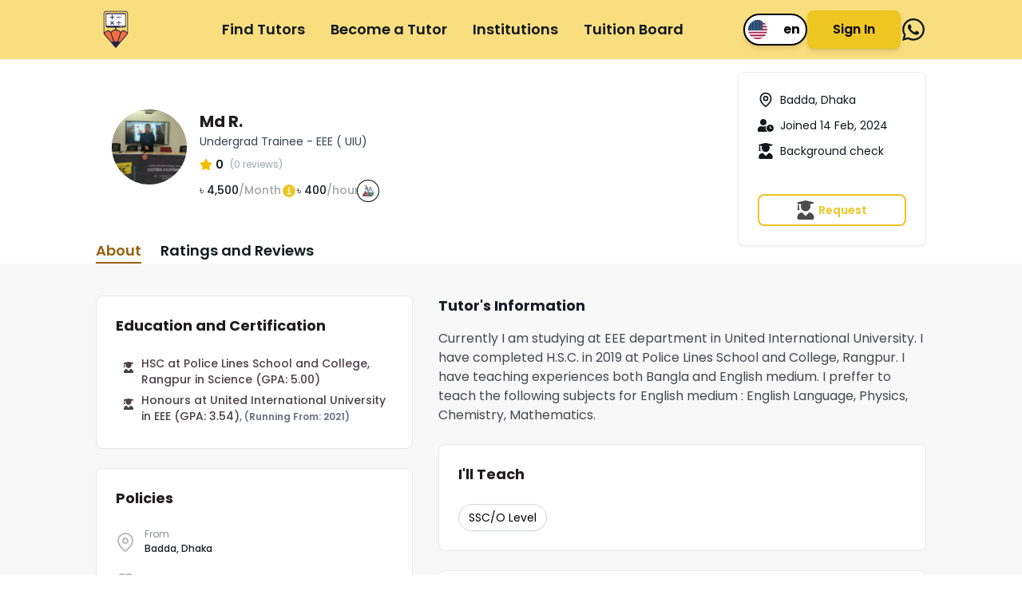

--- FILE ---
content_type: text/html; charset=utf-8
request_url: https://eudika.com/tutor-profile/md-1846
body_size: 41449
content:
<!DOCTYPE html><html lang="en" class="__variable_47ce55"><head><meta charSet="utf-8"/><meta name="viewport" content="width=device-width, initial-scale=1"/><link rel="preload" href="/_next/static/media/8888a3826f4a3af4-s.p.woff2" as="font" crossorigin="" type="font/woff2"/><link rel="preload" href="/_next/static/media/b957ea75a84b6ea7-s.p.woff2" as="font" crossorigin="" type="font/woff2"/><link rel="preload" href="/_next/static/media/befdd62c6a813e49-s.p.ttf" as="font" crossorigin="" type="font/ttf"/><link rel="preload" href="/_next/static/media/c12563288e9cb0ee-s.p.ttf" as="font" crossorigin="" type="font/ttf"/><link rel="preload" href="/_next/static/media/d25ec0668383a138-s.p.ttf" as="font" crossorigin="" type="font/ttf"/><link rel="preload" href="/_next/static/media/d98b59d1f03cfde6-s.p.ttf" as="font" crossorigin="" type="font/ttf"/><link rel="preload" href="/_next/static/media/daeff8529b989544-s.p.ttf" as="font" crossorigin="" type="font/ttf"/><link rel="preload" href="/_next/static/media/eafabf029ad39a43-s.p.woff2" as="font" crossorigin="" type="font/woff2"/><link rel="preload" href="/_next/static/media/f82faf375999aaba-s.p.ttf" as="font" crossorigin="" type="font/ttf"/><link rel="preload" href="/_next/static/media/fdfefd9ba43e1c13-s.p.ttf" as="font" crossorigin="" type="font/ttf"/><link rel="preload" as="image" imageSrcSet="/_next/image?url=%2Fassets%2Fenglish.png&amp;w=64&amp;q=75 1x, /_next/image?url=%2Fassets%2Fenglish.png&amp;w=128&amp;q=75 2x" fetchPriority="high"/><link rel="preload" as="image" imageSrcSet="/_next/image?url=%2Fassets%2Ffooter_bg.png&amp;w=640&amp;q=75 640w, /_next/image?url=%2Fassets%2Ffooter_bg.png&amp;w=750&amp;q=75 750w, /_next/image?url=%2Fassets%2Ffooter_bg.png&amp;w=828&amp;q=75 828w, /_next/image?url=%2Fassets%2Ffooter_bg.png&amp;w=1080&amp;q=75 1080w, /_next/image?url=%2Fassets%2Ffooter_bg.png&amp;w=1200&amp;q=75 1200w, /_next/image?url=%2Fassets%2Ffooter_bg.png&amp;w=1920&amp;q=75 1920w, /_next/image?url=%2Fassets%2Ffooter_bg.png&amp;w=2048&amp;q=75 2048w, /_next/image?url=%2Fassets%2Ffooter_bg.png&amp;w=3840&amp;q=75 3840w" imageSizes="100vw"/><link rel="stylesheet" href="/_next/static/css/3ab0244d0744759f.css" data-precedence="next"/><link rel="stylesheet" href="/_next/static/css/f39fbdf0d3b6bb8c.css" data-precedence="next"/><link rel="stylesheet" href="/_next/static/css/35481887cedd5e7a.css" data-precedence="next"/><link rel="stylesheet" href="/_next/static/css/15cbae759d1218d5.css" data-precedence="next"/><link rel="stylesheet" href="/_next/static/css/3a9e6c89ffbc262a.css" data-precedence="next"/><link rel="stylesheet" href="/_next/static/css/8696414957349dfe.css" data-precedence="next"/><link rel="preload" as="script" fetchPriority="low" href="/_next/static/chunks/webpack-f871d77fd270378a.js"/><script src="/_next/static/chunks/fd9d1056-73f47f84dab15836.js" async=""></script><script src="/_next/static/chunks/52117-4ee5469ae025cfb4.js" async=""></script><script src="/_next/static/chunks/main-app-d6affe36ab900b3d.js" async=""></script><script src="/_next/static/chunks/65878-e4b7dc3b072050de.js" async=""></script><script src="/_next/static/chunks/app/%5Blang%5D/(common)/tutor-profile/%5BtutorId%5D/loading-68936814677fc98a.js" async=""></script><script src="/_next/static/chunks/13b76428-16dbba99d9644be7.js" async=""></script><script src="/_next/static/chunks/9081a741-7d19ee0ff1d5dfe9.js" async=""></script><script src="/_next/static/chunks/39209d7c-9cafe6ef69f3aaa5.js" async=""></script><script src="/_next/static/chunks/bc9c3264-76c764a82b75e334.js" async=""></script><script src="/_next/static/chunks/a63740d3-65a2dcea2dc54c36.js" async=""></script><script src="/_next/static/chunks/00cbbcb7-c471c36e06e823d0.js" async=""></script><script src="/_next/static/chunks/d622d42c-19903f221e006033.js" async=""></script><script src="/_next/static/chunks/ec3863c0-fdbb429591270c73.js" async=""></script><script src="/_next/static/chunks/3627521c-ff7ed4b5b70062e0.js" async=""></script><script src="/_next/static/chunks/12038df7-2dc7bd66a0032dc3.js" async=""></script><script src="/_next/static/chunks/8dc5345f-71ea7dbf88f45c77.js" async=""></script><script src="/_next/static/chunks/358ff52d-0c9306fb0b6c9f4f.js" async=""></script><script src="/_next/static/chunks/4f9d9cd8-8c37d6af372ea73b.js" async=""></script><script src="/_next/static/chunks/93854f56-7174f986553cf2f6.js" async=""></script><script src="/_next/static/chunks/07115393-5fee066e9c867bcb.js" async=""></script><script src="/_next/static/chunks/e685ae08-2cb41de4a6dae92a.js" async=""></script><script src="/_next/static/chunks/d441faa4-97b38c8e31c4519b.js" async=""></script><script src="/_next/static/chunks/e416a3ff-e99da58288ade460.js" async=""></script><script src="/_next/static/chunks/4b494101-58d326528840d6af.js" async=""></script><script src="/_next/static/chunks/55819-c6a9445980880910.js" async=""></script><script src="/_next/static/chunks/1391-840588255e9fd601.js" async=""></script><script src="/_next/static/chunks/87242-56e74098b1e7e870.js" async=""></script><script src="/_next/static/chunks/91220-2ed563f3283dd3fb.js" async=""></script><script src="/_next/static/chunks/14438-224db6ca96476b6b.js" async=""></script><script src="/_next/static/chunks/12722-cf548a7f1a6cf3ab.js" async=""></script><script src="/_next/static/chunks/37602-c8c649f6b941993d.js" async=""></script><script src="/_next/static/chunks/59385-e5411ca804117060.js" async=""></script><script src="/_next/static/chunks/72972-e6b5cd7491a5c5be.js" async=""></script><script src="/_next/static/chunks/5776-ad09c7d3afcba277.js" async=""></script><script src="/_next/static/chunks/93564-1ff4fa48c53b9ef1.js" async=""></script><script src="/_next/static/chunks/79900-20c7347d50251bb9.js" async=""></script><script src="/_next/static/chunks/76434-6e6a4ae35031d655.js" async=""></script><script src="/_next/static/chunks/2735-73f99cd671248f6b.js" async=""></script><script src="/_next/static/chunks/47128-35207ba6a40adb5d.js" async=""></script><script src="/_next/static/chunks/44595-136d0381655d51d6.js" async=""></script><script src="/_next/static/chunks/app/%5Blang%5D/(payment)/layout-18fc3d22b8eb8b15.js" async=""></script><script src="/_next/static/chunks/21080-0e60b89de0ef43e8.js" async=""></script><script src="/_next/static/chunks/59128-db6e3c62dfecfd34.js" async=""></script><script src="/_next/static/chunks/31229-2216d72902019759.js" async=""></script><script src="/_next/static/chunks/13590-c70e592c4e009bc6.js" async=""></script><script src="/_next/static/chunks/532-748b0d779b44e007.js" async=""></script><script src="/_next/static/chunks/21383-ec5c1d842507cf30.js" async=""></script><script src="/_next/static/chunks/34594-75fd3d760e597989.js" async=""></script><script src="/_next/static/chunks/66387-eb77508e5280745a.js" async=""></script><script src="/_next/static/chunks/app/%5Blang%5D/(common)/tutor-profile/%5BtutorId%5D/page-71b84029806d38ed.js" async=""></script><script src="/_next/static/chunks/89507-0e59768fc8324435.js" async=""></script><script src="/_next/static/chunks/24552-3ba639f83222ba62.js" async=""></script><script src="/_next/static/chunks/app/%5Blang%5D/layout-01696e9e6fc7a802.js" async=""></script><script src="/_next/static/chunks/app/%5Blang%5D/error-1317875448ea5844.js" async=""></script><script src="/_next/static/chunks/3038-8ee826b8789bd44e.js" async=""></script><script src="/_next/static/chunks/app/%5Blang%5D/(common)/page-8e19799da12fb27c.js" async=""></script><link rel="preload" href="https://www.googletagmanager.com/gtag/js?id=G-D3TB7D1WEW" as="script"/><meta name="theme-color" content="#F8DE7E"/><meta name="color-scheme" content="light"/><title>Md R. | Physics, Biology, Higher Maths, English Language | Eudika</title><meta name="description" content="I&#x27;m Md R. I studying at United International University. I&#x27;ll teach you Physics, Biology, Higher Maths, English Language."/><meta name="application-name" content="Eudika"/><meta name="author" content="Faris Rahman"/><meta name="generator" content="Next.js"/><meta name="keywords" content="educations,tutor,find tutor,become a tutor,Md  R.,Physics, Biology, Higher Maths, English Language"/><meta name="referrer" content="origin-when-cross-origin"/><meta name="creator" content="Faris Rahman"/><meta name="publisher" content="Faris Rahman"/><meta name="robots" content="index, follow, nocache, max-video-preview:4, max-image-preview:large, max-snippet:140"/><meta name="category" content="Education"/><meta name="classification" content="Education"/><link rel="canonical" href="https://eudika.com/tutor-profile/md-1846"/><link rel="alternate" hrefLang="en-US" href="https://eudika.com/en/tutor-profile/md-1846"/><link rel="alternate" hrefLang="bn-BD" href="https://eudika.com/bn/tutor-profile/md-1846"/><meta name="google-site-verification" content="kk2fF08anXj37l3UrkjKDG_k40T3TVoZ5vUdvSbTpnE"/><meta property="og:title" content="Md R."/><meta property="og:description" content="I&#x27;m Md R. I studying at United International University. I&#x27;ll teach you Physics, Biology, Higher Maths, English Language."/><meta property="og:url" content="https://eudika.com/en/tutor-profile/md-1846"/><meta property="og:site_name" content="Eudika"/><meta property="og:locale" content="en"/><meta property="og:image" content="https://eudika.com/api/tutor-og?tutorDetails=%7B%22name%22%3A%22Md+Rakibul+Islam%22%2C%22address%22%3A%22United+Executive+Complex%2C+Madani+Avenue%2C+Sector+5%2C+United+City%2C+Badda%2C+Dhaka%22%2C%22collegeInfo%22%3A%7B%22background%22%3A%22HSC%22%2C%22name%22%3A%22Police+Lines+School+and+College%2C+Rangpur%22%2C%22gpa%22%3A%225.00%22%2C%22group%22%3A%22Science%22%7D%2C%22educationHistory%22%3A%5B%7B%22instituteName%22%3A%22United+International+University%22%2C%22educationLevel%22%3A%22honours%22%2C%22educationMajor%22%3A%22EEE%22%2C%22startDate%22%3A%222021-12-01T00%3A00%3A00.000Z%22%2C%22cgpa%22%3A%223.54%22%2C%22isPublic%22%3Afalse%7D%5D%2C%22othersInfo%22%3A%7B%22subject%22%3A%5B%22Physics%22%2C%22Biology%22%2C%22Higher+Maths%22%2C%22English+Language%22%5D%2C%22hourlyRate%22%3A400%2C%22monthlyRate%22%3A4500%7D%2C%22profile%22%3A%7B%22headLine%22%3A%22Undergrad+Trainee+-+EEE+%28+UIU%29+%22%2C%22avaterKey%22%3A%22https%3A%2F%2Feudikaimageproduction.s3.ap-south-1.amazonaws.com%2Fprofile%2F1707912522275-405568978.jpg%22%2C%22gender%22%3A%22male%22%7D%7D"/><meta property="og:image:width" content="1200"/><meta property="og:image:height" content="630"/><meta property="og:image:alt" content="Md Rakibul Islam"/><meta property="og:type" content="website"/><meta name="twitter:card" content="summary_large_image"/><meta name="twitter:site" content="@eudika"/><meta name="twitter:creator" content="@eudika"/><meta name="twitter:title" content="Md R."/><meta name="twitter:description" content="I&#x27;m Md R. I studying at United International University. I&#x27;ll teach you Physics, Biology, Higher Maths, English Language."/><meta name="twitter:image" content="https://eudika.com/api/tutor-og?tutorDetails=%7B%22name%22%3A%22Md+Rakibul+Islam%22%2C%22address%22%3A%22United+Executive+Complex%2C+Madani+Avenue%2C+Sector+5%2C+United+City%2C+Badda%2C+Dhaka%22%2C%22collegeInfo%22%3A%7B%22background%22%3A%22HSC%22%2C%22name%22%3A%22Police+Lines+School+and+College%2C+Rangpur%22%2C%22gpa%22%3A%225.00%22%2C%22group%22%3A%22Science%22%7D%2C%22educationHistory%22%3A%5B%7B%22instituteName%22%3A%22United+International+University%22%2C%22educationLevel%22%3A%22honours%22%2C%22educationMajor%22%3A%22EEE%22%2C%22startDate%22%3A%222021-12-01T00%3A00%3A00.000Z%22%2C%22cgpa%22%3A%223.54%22%2C%22isPublic%22%3Afalse%7D%5D%2C%22othersInfo%22%3A%7B%22subject%22%3A%5B%22Physics%22%2C%22Biology%22%2C%22Higher+Maths%22%2C%22English+Language%22%5D%2C%22hourlyRate%22%3A400%2C%22monthlyRate%22%3A4500%7D%2C%22profile%22%3A%7B%22headLine%22%3A%22Undergrad+Trainee+-+EEE+%28+UIU%29+%22%2C%22avaterKey%22%3A%22https%3A%2F%2Feudikaimageproduction.s3.ap-south-1.amazonaws.com%2Fprofile%2F1707912522275-405568978.jpg%22%2C%22gender%22%3A%22male%22%7D%7D"/><link rel="icon" href="/favicon.ico" type="image/x-icon" sizes="32x32"/><link rel="icon" href="../../../../favicon.ico"/><meta name="next-size-adjust"/><script src="/_next/static/chunks/polyfills-42372ed130431b0a.js" noModule=""></script></head><!--$--><!--$!--><template data-dgst="BAILOUT_TO_CLIENT_SIDE_RENDERING"></template><!--/$--><!--/$--><body class="light __className_e36b36 __variable_be5b54"><div data-overlay-container="true"><!--$--><div class="flex min-h-dvh w-full flex-col"><nav class="sticky left-0 top-0 z-50 w-full bg-primary shadow-sm"><div class="flex items-center justify-between px-3 py-3 md:px-10 lg:px-[120px]"><div class="flex cursor-pointer items-center gap-1 text-2xl font-bold"><a rel="alternate" href="/"><div class="relative shadow-black/5 shadow-none rounded-large" style="max-width:128px"> <img alt="Logo" loading="lazy" width="128" height="70" decoding="async" data-nimg="1" class="relative z-10 opacity-0 shadow-black/5 data-[loaded=true]:opacity-100 shadow-none transition-transform-opacity motion-reduce:transition-none !duration-300 rounded-large h-[50px] w-[50px]" style="color:transparent" srcSet="/_next/image?url=%2Fassets%2FEudika_Logo.svg&amp;w=128&amp;q=75 1x, /_next/image?url=%2Fassets%2FEudika_Logo.svg&amp;w=256&amp;q=75 2x" src="/_next/image?url=%2Fassets%2FEudika_Logo.svg&amp;w=256&amp;q=75"/></div></a></div><ul class="hidden w-auto transition-all duration-500 ease-in lg:flex lg:items-center"><li class="my-7 font-semibold md:my-0 md:ml-8"><a rel="alternate" class="relative block w-fit text-base after:absolute after:block after:h-[3px] after:w-full after:origin-center after:scale-x-0 after:bg-black after:transition after:duration-300 after:content-[&#x27;&#x27;] md:text-lg after:hover:scale-x-100" href="/find-tutors">Find Tutors</a></li><li class="my-7 font-semibold md:my-0 md:ml-8"><a rel="alternate" class="relative block w-fit text-base after:absolute after:block after:h-[3px] after:w-full after:origin-center after:scale-x-0 after:bg-black after:transition after:duration-300 after:content-[&#x27;&#x27;] md:text-lg after:hover:scale-x-100" href="/become-a-tutor">Become a Tutor</a></li><li class="my-7 font-semibold md:my-0 md:ml-8"><a rel="alternate" class="relative block w-fit text-base after:absolute after:block after:h-[3px] after:w-full after:origin-center after:scale-x-0 after:bg-black after:transition after:duration-300 after:content-[&#x27;&#x27;] md:text-lg after:hover:scale-x-100" href="/institution">Institutions</a></li><li class="my-7 font-semibold md:my-0 md:ml-8"><a rel="alternate" class="relative block w-fit text-base after:absolute after:block after:h-[3px] after:w-full after:origin-center after:scale-x-0 after:bg-black after:transition after:duration-300 after:content-[&#x27;&#x27;] md:text-lg after:hover:scale-x-100" href="/tuition-job">Tuition Board</a></li></ul><div class="flex items-center gap-4"><div class="hidden items-center gap-4 xl:flex"><button class="bg-white relative inline-flex h-10 w-20 items-center rounded-full border-2 border-black text-black shadow-md" id="headlessui-switch-:R3dj7lsva:" role="switch" type="button" tabindex="0" aria-checked="false" data-headlessui-state=""><span class="translate-x-1 inline-flex h-6 w-6 transform overflow-hidden rounded-full transition"><img alt="english" fetchPriority="high" width="64" height="64" decoding="async" data-nimg="1" class="h-full w-full object-cover object-left" style="color:transparent" srcSet="/_next/image?url=%2Fassets%2Fenglish.png&amp;w=64&amp;q=75 1x, /_next/image?url=%2Fassets%2Fenglish.png&amp;w=128&amp;q=75 2x" src="/_next/image?url=%2Fassets%2Fenglish.png&amp;w=128&amp;q=75"/></span><span class="absolute translate-x-12 inline-flex transform overflow-hidden rounded-full font-bold transition">en</span></button><a href="https://wa.me/8801332511450" target="_blank" rel="noopener noreferrer" class="flex items-center justify-center rounded-full transition-all duration-300 ease-in-out hover:scale-110" aria-label="facebook"><svg stroke="currentColor" fill="currentColor" stroke-width="0" viewBox="0 0 448 512" class="h-8 w-8" height="1em" width="1em" xmlns="http://www.w3.org/2000/svg"><path d="M380.9 97.1C339 55.1 283.2 32 223.9 32c-122.4 0-222 99.6-222 222 0 39.1 10.2 77.3 29.6 111L0 480l117.7-30.9c32.4 17.7 68.9 27 106.1 27h.1c122.3 0 224.1-99.6 224.1-222 0-59.3-25.2-115-67.1-157zm-157 341.6c-33.2 0-65.7-8.9-94-25.7l-6.7-4-69.8 18.3L72 359.2l-4.4-7c-18.5-29.4-28.2-63.3-28.2-98.2 0-101.7 82.8-184.5 184.6-184.5 49.3 0 95.6 19.2 130.4 54.1 34.8 34.9 56.2 81.2 56.1 130.5 0 101.8-84.9 184.6-186.6 184.6zm101.2-138.2c-5.5-2.8-32.8-16.2-37.9-18-5.1-1.9-8.8-2.8-12.5 2.8-3.7 5.6-14.3 18-17.6 21.8-3.2 3.7-6.5 4.2-12 1.4-32.6-16.3-54-29.1-75.5-66-5.7-9.8 5.7-9.1 16.3-30.3 1.8-3.7.9-6.9-.5-9.7-1.4-2.8-12.5-30.1-17.1-41.2-4.5-10.8-9.1-9.3-12.5-9.5-3.2-.2-6.9-.2-10.6-.2-3.7 0-9.7 1.4-14.8 6.9-5.1 5.6-19.4 19-19.4 46.3 0 27.3 19.9 53.7 22.6 57.4 2.8 3.7 39.1 59.7 94.8 83.8 35.2 15.2 49 16.5 66.6 13.9 10.7-1.6 32.8-13.4 37.4-26.4 4.6-13 4.6-24.1 3.2-26.4-1.3-2.5-5-3.9-10.5-6.6z"></path></svg></a></div><div class="flex xl:hidden"></div></div></div></nav><main class="flex-1"><!--$--><!--$?--><template id="B:0"></template><section class="fixed inset-0 z-50 flex h-dvh items-center justify-center bg-energy_yellow-50"><div class="flex h-32 w-32 animate-spin items-center justify-center rounded-full border-b-2 border-red-700"></div><img alt="logo" loading="lazy" width="50" height="50" decoding="async" data-nimg="1" class="absolute left-[50%] top-[50%] translate-x-[-50%] translate-y-[-50%] animate-pulse" style="color:transparent" srcSet="/_next/image?url=%2Fassets%2Flogo.png&amp;w=64&amp;q=75 1x, /_next/image?url=%2Fassets%2Flogo.png&amp;w=128&amp;q=75 2x" src="/_next/image?url=%2Fassets%2Flogo.png&amp;w=128&amp;q=75"/></section><!--/$--><!--/$--></main><!--$--><footer class="relative w-full"><div class="absolute -top-5 right-2 z-20 size-10 rounded-md bg-energy_yellow-400 transition-all duration-200 md:!right-6 md:-top-7 md:size-14 md:rounded-xl"><button class="h-full w-full"><svg class="text-textDark m-auto size-7" viewBox="0 0 24 24" fill="none" stroke="black" stroke-width="2" stroke-linecap="round" stroke-linejoin="round"><polyline points="18 15 12 9 6 15"></polyline></svg></button></div><img alt="footer_texture" loading="eager" decoding="async" data-nimg="fill" class="h-auto w-full object-cover object-center" style="position:absolute;height:100%;width:100%;left:0;top:0;right:0;bottom:0;color:transparent" sizes="100vw" srcSet="/_next/image?url=%2Fassets%2Ffooter_bg.png&amp;w=640&amp;q=75 640w, /_next/image?url=%2Fassets%2Ffooter_bg.png&amp;w=750&amp;q=75 750w, /_next/image?url=%2Fassets%2Ffooter_bg.png&amp;w=828&amp;q=75 828w, /_next/image?url=%2Fassets%2Ffooter_bg.png&amp;w=1080&amp;q=75 1080w, /_next/image?url=%2Fassets%2Ffooter_bg.png&amp;w=1200&amp;q=75 1200w, /_next/image?url=%2Fassets%2Ffooter_bg.png&amp;w=1920&amp;q=75 1920w, /_next/image?url=%2Fassets%2Ffooter_bg.png&amp;w=2048&amp;q=75 2048w, /_next/image?url=%2Fassets%2Ffooter_bg.png&amp;w=3840&amp;q=75 3840w" src="/_next/image?url=%2Fassets%2Ffooter_bg.png&amp;w=3840&amp;q=75"/><div class="mx-auto max-w-screen-2xl px-3 lg:px-[120px] relative pb-0 pt-16"><nav class="grid grid-cols-4 gap-6 pb-[40px]"><div class="col-span-2 flex flex-col space-y-6 sm:col-span-2 lg:col-span-1"><h2 class="text-lg font-semibold text-white">Company</h2><ul class="flex flex-col space-y-2"><li><a rel="alternate" class="text-[#ffffffb3] hover:text-wild_watermelon-500" href="/about-us">About Us</a></li><li><a rel="alternate" class="text-[#ffffffb3] hover:text-wild_watermelon-500" href="/contact-us">Contact Us</a></li><li><a rel="alternate" class="text-[#ffffffb3] hover:text-wild_watermelon-500" href="/#faq">Faq</a></li><li><a rel="alternate" class="text-[#ffffffb3] hover:text-wild_watermelon-500" href="/safety">Safety</a></li><li><a rel="alternate" class="text-[#ffffffb3] hover:text-wild_watermelon-500" href="/security">Security</a></li></ul></div><div class="col-span-2 flex flex-col space-y-6 sm:col-span-2 lg:col-span-1"><h2 class="text-lg font-semibold text-white">Learn with us</h2><ul class="flex flex-col space-y-2"><li><a rel="alternate" class="text-[#ffffffb3] hover:text-wild_watermelon-500" href="/find-tutors">Find a Tutor</a></li><li><a rel="alternate" class="text-[#ffffffb3] hover:text-wild_watermelon-500" href="/create-tuition">Request a Tutor</a></li><li><a rel="alternate" class="text-[#ffffffb3] hover:text-wild_watermelon-500" href="/find-tutors">Online Tutoring</a></li><li><a rel="alternate" class="text-[#ffffffb3] hover:text-wild_watermelon-500" href="/#how-it-work">How it work</a></li><li><a rel="alternate" class="text-[#ffffffb3] hover:text-wild_watermelon-500" href="/subscription-packages">Pro subscription</a></li></ul></div><div class="col-span-2 flex flex-col space-y-6 sm:col-span-2 lg:col-span-1"><h2 class="text-lg font-semibold text-white">Work with us</h2><ul class="flex flex-col space-y-2"><li><a rel="alternate" class="text-[#ffffffb3] hover:text-wild_watermelon-500" href="/blogs">Blogs</a></li><li><a rel="alternate" class="text-[#ffffffb3] hover:text-wild_watermelon-500" href="/careers">Careers</a></li><li><a rel="alternate" class="text-[#ffffffb3] hover:text-wild_watermelon-500" href="/tuition-job">Apply to Tutor</a></li><li><a rel="alternate" class="text-[#ffffffb3] hover:text-wild_watermelon-500" href="/tuition-job">Tutor Job Board</a></li><li><a rel="alternate" class="text-[#ffffffb3] hover:text-wild_watermelon-500" href="/merchant">Merchant Program</a></li></ul></div><div class="col-span-4 flex flex-col space-y-6 sm:col-span-2 lg:col-span-1"><h2 class="text-lg font-semibold text-white">Download our App</h2><!--$!--><template data-dgst="BAILOUT_TO_CLIENT_SIDE_RENDERING"></template><!--/$--></div></nav><div class="mb-4 flex flex-col items-center justify-between gap-2 md:flex-row"><div class="group relative my-4 h-[100px] w-full overflow-hidden rounded-xl  drop-shadow-md"><label class="absolute inset-0.5 z-[1] flex size-full items-center justify-start overflow-hidden rounded-xl bg-white" for="join-community"><img alt="relationship" loading="lazy" width="60" height="60" decoding="async" data-nimg="1" class="absolute right-2 top-2 z-[-1] opacity-30 transition-transform duration-300 ease-in-out group-hover:scale-150" style="color:transparent" srcSet="/_next/image?url=%2Fassets%2Ficons%2Frelationship.png&amp;w=64&amp;q=75 1x, /_next/image?url=%2Fassets%2Ficons%2Frelationship.png&amp;w=128&amp;q=75 2x" src="/_next/image?url=%2Fassets%2Ficons%2Frelationship.png&amp;w=128&amp;q=75"/><a href="https://www.facebook.com/groups/eudika/?ref=share&amp;mibextid=NSMWBT" target="_blank" rel="noopener noreferrer" class="flex flex-1 items-start gap-2 px-6" id="join-community"><svg stroke="currentColor" fill="currentColor" stroke-width="0" viewBox="0 0 448 512" class="text-blue-600" height="36" width="36" xmlns="http://www.w3.org/2000/svg"><path d="M400 32H48A48 48 0 0 0 0 80v352a48 48 0 0 0 48 48h137.25V327.69h-63V256h63v-54.64c0-62.15 37-96.48 93.67-96.48 27.14 0 55.52 4.84 55.52 4.84v61h-31.27c-30.81 0-40.42 19.12-40.42 38.73V256h68.78l-11 71.69h-57.78V480H400a48 48 0 0 0 48-48V80a48 48 0 0 0-48-48z"></path></svg> <div><p class="-mb-1 text-sm font-semibold">Join Our Community</p><span class="text-xs font-medium">To get all the latest updates</span></div></a></label></div><div class="text-center text-base text-[#ffffff20] md:text-end"><p>Trade License: TRAD/DSCC/001850/2022</p><p>248, West Dhanmondi (Garden Center), Hazaribagh, Dhaka-1209</p></div></div><div class="grid grid-cols-4 gap-6 border-t-2 border-[#ffffff1a] pb-12 pt-10"><p class="order-3 col-span-4 mt-3 text-center text-base text-[#ffffffb3] md:order-1 md:col-span-1 md:text-left">Copyright © 2023-<!-- -->2026<!-- --> <span class="font-medium text-white">Eudika Technologies Limited.</span> <!-- -->All rights reserved.<!-- --> </p><div class="flex flex-col md:flex-row items-center space-x-0 space-y-3 md:space-y-0 md:space-x-3 justify-center order-1 md:order-2 col-span-4 md:col-span-2"><a class="text-[#ffffffb3]" rel="alternate" href="/privacy-policy">Privacy Policy</a><span class="h-[1px] hidden md:inline-flex md:h-4 md:w-[2px] bg-gray-700"></span><a class="text-[#ffffffb3]" rel="alternate" href="/refund-policy">Refund Policy</a><span class="h-[1px] hidden md:inline-flex md:h-4 md:w-[2px] bg-gray-700"></span><a class="text-[#ffffffb3]" rel="alternate" href="/terms-of-use">Terms of Use</a></div><div class="flex items-center space-x-2 justify-center md:justify-end order-2 md:order-3 col-span-4 md:col-span-1 w-full"><a href="https://www.facebook.com/eudika?mibextid=eHce3h" target="_blank" rel="noreferrer" class="bg-[#ffffff4d] h-[44px] w-[44px] flex items-center justify-center rounded-full text-white" aria-label="Facebook"><svg stroke="currentColor" fill="currentColor" stroke-width="0" viewBox="0 0 320 512" height="1em" width="1em" xmlns="http://www.w3.org/2000/svg"><path d="M279.14 288l14.22-92.66h-88.91v-60.13c0-25.35 12.42-50.06 52.24-50.06h40.42V6.26S260.43 0 225.36 0c-73.22 0-121.08 44.38-121.08 124.72v70.62H22.89V288h81.39v224h100.17V288z"></path></svg></a><a href="https://youtube.com/@Tryeudika?si=_Dg2hw1la0KdTEZU" target="_blank" rel="noreferrer" class="bg-[#ffffff4d] h-[44px] w-[44px] flex items-center justify-center rounded-full text-white" aria-label="Youtube"><svg stroke="currentColor" fill="currentColor" stroke-width="0" viewBox="0 0 576 512" height="1em" width="1em" xmlns="http://www.w3.org/2000/svg"><path d="M549.655 124.083c-6.281-23.65-24.787-42.276-48.284-48.597C458.781 64 288 64 288 64S117.22 64 74.629 75.486c-23.497 6.322-42.003 24.947-48.284 48.597-11.412 42.867-11.412 132.305-11.412 132.305s0 89.438 11.412 132.305c6.281 23.65 24.787 41.5 48.284 47.821C117.22 448 288 448 288 448s170.78 0 213.371-11.486c23.497-6.321 42.003-24.171 48.284-47.821 11.412-42.867 11.412-132.305 11.412-132.305s0-89.438-11.412-132.305zm-317.51 213.508V175.185l142.739 81.205-142.739 81.201z"></path></svg></a><a href="https://www.instagram.com/tryeudika?igsh=MXNkZXd4cGR3OWRvag==" target="_blank" rel="noreferrer" class="bg-[#ffffff4d] h-[44px] w-[44px] flex items-center justify-center rounded-full text-white" aria-label="Instagram"><svg stroke="currentColor" fill="currentColor" stroke-width="0" viewBox="0 0 448 512" height="1em" width="1em" xmlns="http://www.w3.org/2000/svg"><path d="M224.1 141c-63.6 0-114.9 51.3-114.9 114.9s51.3 114.9 114.9 114.9S339 319.5 339 255.9 287.7 141 224.1 141zm0 189.6c-41.1 0-74.7-33.5-74.7-74.7s33.5-74.7 74.7-74.7 74.7 33.5 74.7 74.7-33.6 74.7-74.7 74.7zm146.4-194.3c0 14.9-12 26.8-26.8 26.8-14.9 0-26.8-12-26.8-26.8s12-26.8 26.8-26.8 26.8 12 26.8 26.8zm76.1 27.2c-1.7-35.9-9.9-67.7-36.2-93.9-26.2-26.2-58-34.4-93.9-36.2-37-2.1-147.9-2.1-184.9 0-35.8 1.7-67.6 9.9-93.9 36.1s-34.4 58-36.2 93.9c-2.1 37-2.1 147.9 0 184.9 1.7 35.9 9.9 67.7 36.2 93.9s58 34.4 93.9 36.2c37 2.1 147.9 2.1 184.9 0 35.9-1.7 67.7-9.9 93.9-36.2 26.2-26.2 34.4-58 36.2-93.9 2.1-37 2.1-147.8 0-184.8zM398.8 388c-7.8 19.6-22.9 34.7-42.6 42.6-29.5 11.7-99.5 9-132.1 9s-102.7 2.6-132.1-9c-19.6-7.8-34.7-22.9-42.6-42.6-11.7-29.5-9-99.5-9-132.1s-2.6-102.7 9-132.1c7.8-19.6 22.9-34.7 42.6-42.6 29.5-11.7 99.5-9 132.1-9s102.7-2.6 132.1 9c19.6 7.8 34.7 22.9 42.6 42.6 11.7 29.5 9 99.5 9 132.1s2.7 102.7-9 132.1z"></path></svg></a><a href="https://www.linkedin.com/company/eudika/" target="_blank" rel="noreferrer" class="bg-[#ffffff4d] h-[44px] w-[44px] flex items-center justify-center rounded-full text-white" aria-label="Linkedin"><svg stroke="currentColor" fill="currentColor" stroke-width="0" viewBox="0 0 448 512" height="1em" width="1em" xmlns="http://www.w3.org/2000/svg"><path d="M100.28 448H7.4V148.9h92.88zM53.79 108.1C24.09 108.1 0 83.5 0 53.8a53.79 53.79 0 0 1 107.58 0c0 29.7-24.1 54.3-53.79 54.3zM447.9 448h-92.68V302.4c0-34.7-.7-79.2-48.29-79.2-48.29 0-55.69 37.7-55.69 76.7V448h-92.78V148.9h89.08v40.8h1.3c12.4-23.5 42.69-48.3 87.88-48.3 94 0 111.28 61.9 111.28 142.3V448z"></path></svg></a><a href="https://www.tiktok.com/@eudika.com?_t=8iWeFPppaXx&amp;_r=1" target="_blank" rel="noreferrer" class="bg-[#ffffff4d] h-[44px] w-[44px] flex items-center justify-center rounded-full text-white" aria-label="Tiktok"><svg stroke="currentColor" fill="currentColor" stroke-width="0" viewBox="0 0 448 512" height="1em" width="1em" xmlns="http://www.w3.org/2000/svg"><path d="M448,209.91a210.06,210.06,0,0,1-122.77-39.25V349.38A162.55,162.55,0,1,1,185,188.31V278.2a74.62,74.62,0,1,0,52.23,71.18V0l88,0a121.18,121.18,0,0,0,1.86,22.17h0A122.18,122.18,0,0,0,381,102.39a121.43,121.43,0,0,0,67,20.14Z"></path></svg></a></div></div></div></footer><!--/$--></div><!--/$--><!--$--><!--$!--><template data-dgst="BAILOUT_TO_CLIENT_SIDE_RENDERING"></template><!--/$--><!--/$--></div><script src="/_next/static/chunks/webpack-f871d77fd270378a.js" async=""></script><div hidden id="S:0"><template id="P:1"></template><section class="bg-[#F9F8F8] py-10"><div class="mx-auto max-w-screen-base lg:px-[120px]"><template id="P:2"></template></div></section></div><script>(self.__next_f=self.__next_f||[]).push([0]);self.__next_f.push([2,null])</script><script>self.__next_f.push([1,"1:HL[\"/_next/static/media/0484562807a97172-s.p.woff2\",\"font\",{\"crossOrigin\":\"\",\"type\":\"font/woff2\"}]\n2:HL[\"/_next/static/media/26d0ba92e140f0dc-s.p.woff2\",\"font\",{\"crossOrigin\":\"\",\"type\":\"font/woff2\"}]\n3:HL[\"/_next/static/media/3be83a346553616c-s.p.woff2\",\"font\",{\"crossOrigin\":\"\",\"type\":\"font/woff2\"}]\n4:HL[\"/_next/static/media/6245472ced48d3be-s.p.woff2\",\"font\",{\"crossOrigin\":\"\",\"type\":\"font/woff2\"}]\n5:HL[\"/_next/static/media/7db6c35d839a711c-s.p.woff2\",\"font\",{\"crossOrigin\":\"\",\"type\":\"font/woff2\"}]\n6:HL[\"/_next/static/media/8888a3826f4a3af4-s.p.woff2\",\"font\",{\"crossOrigin\":\"\",\"type\":\"font/woff2\"}]\n7:HL[\"/_next/static/media/b957ea75a84b6ea7-s.p.woff2\",\"font\",{\"crossOrigin\":\"\",\"type\":\"font/woff2\"}]\n8:HL[\"/_next/static/media/befdd62c6a813e49-s.p.ttf\",\"font\",{\"crossOrigin\":\"\",\"type\":\"font/ttf\"}]\n9:HL[\"/_next/static/media/c12563288e9cb0ee-s.p.ttf\",\"font\",{\"crossOrigin\":\"\",\"type\":\"font/ttf\"}]\na:HL[\"/_next/static/media/d25ec0668383a138-s.p.ttf\",\"font\",{\"crossOrigin\":\"\",\"type\":\"font/ttf\"}]\nb:HL[\"/_next/static/media/d98b59d1f03cfde6-s.p.ttf\",\"font\",{\"crossOrigin\":\"\",\"type\":\"font/ttf\"}]\nc:HL[\"/_next/static/media/daeff8529b989544-s.p.ttf\",\"font\",{\"crossOrigin\":\"\",\"type\":\"font/ttf\"}]\nd:HL[\"/_next/static/media/eafabf029ad39a43-s.p.woff2\",\"font\",{\"crossOrigin\":\"\",\"type\":\"font/woff2\"}]\ne:HL[\"/_next/static/media/f82faf375999aaba-s.p.ttf\",\"font\",{\"crossOrigin\":\"\",\"type\":\"font/ttf\"}]\nf:HL[\"/_next/static/media/fdfefd9ba43e1c13-s.p.ttf\",\"font\",{\"crossOrigin\":\"\",\"type\":\"font/ttf\"}]\n10:HL[\"/_next/static/css/3ab0244d0744759f.css\",\"style\"]\n11:HL[\"/_next/static/css/f39fbdf0d3b6bb8c.css\",\"style\"]\n12:HL[\"/_next/static/css/35481887cedd5e7a.css\",\"style\"]\n13:HL[\"/_next/static/css/15cbae759d1218d5.css\",\"style\"]\n14:HL[\"/_next/static/css/3a9e6c89ffbc262a.css\",\"style\"]\n15:HL[\"/_next/static/css/8696414957349dfe.css\",\"style\"]\n"])</script><script>self.__next_f.push([1,"16:I[12846,[],\"\"]\n19:I[4707,[],\"\"]\n1c:I[36423,[],\"\"]\n1d:I[65878,[\"65878\",\"static/chunks/65878-e4b7dc3b072050de.js\",\"76959\",\"static/chunks/app/%5Blang%5D/(common)/tutor-profile/%5BtutorId%5D/loading-68936814677fc98a.js\"],\"Image\"]\n1e:I[85663,[\"46990\",\"static/chunks/13b76428-16dbba99d9644be7.js\",\"32420\",\"static/chunks/9081a741-7d19ee0ff1d5dfe9.js\",\"42306\",\"static/chunks/39209d7c-9cafe6ef69f3aaa5.js\",\"71582\",\"static/chunks/bc9c3264-76c764a82b75e334.js\",\"92502\",\"static/chunks/a63740d3-65a2dcea2dc54c36.js\",\"98447\",\"static/chunks/00cbbcb7-c471c36e06e823d0.js\",\"56169\",\"static/chunks/d622d42c-19903f221e006033.js\",\"73190\",\"static/chunks/ec3863c0-fdbb429591270c73.js\",\"43712\",\"static/chunks/3627521c-ff7ed4b5b70062e0.js\",\"2400\",\"static/chunks/12038df7-2dc7bd66a0032dc3.js\",\"36115\",\"static/chunks/8dc5345f-71ea7dbf88f45c77.js\",\"71724\",\"static/chunks/358ff52d-0c9306fb0b6c9f4f.js\",\"79929\",\"static/chunks/4f9d9cd8-8c37d6af372ea73b.js\",\"49982\",\"static/chunks/93854f56-7174f986553cf2f6.js\",\"16682\",\"static/chunks/07115393-5fee066e9c867bcb.js\",\"65104\",\"static/chunks/e685ae08-2cb41de4a6dae92a.js\",\"34533\",\"static/chunks/d441faa4-97b38c8e31c4519b.js\",\"62122\",\"static/chunks/e416a3ff-e99da58288ade460.js\",\"42222\",\"static/chunks/4b494101-58d326528840d6af.js\",\"55819\",\"static/chunks/55819-c6a9445980880910.js\",\"1391\",\"static/chunks/1391-840588255e9fd601.js\",\"87242\",\"static/chunks/87242-56e74098b1e7e870.js\",\"91220\",\"static/chunks/91220-2ed563f3283dd3fb.js\",\"14438\",\"static/chunks/14438-224db6ca96476b6b.js\",\"12722\",\"static/chunks/12722-cf548a7f1a6cf3ab.js\",\"65878\",\"static/chunks/65878-e4b7dc3b072050de.js\",\"37602\",\"static/chunks/37602-c8c649f6b941993d.js\",\"59385\",\"static/chunks/59385-e5411ca804117060.js\",\"72972\",\"static/chunks/72972-e6b5cd7491a5c5be.js\",\"5776\",\"static/chunks/5776-ad09c7d3afcba277.js\",\"93564\",\"static/chunks/93564-1ff4fa48c53b9ef1.js\",\"79900\",\"static/chunks/79900-20c7347d50251bb9.js\",\"76434\",\"static/chunks/76434-6e6a4ae35031d655.js\",\"2735\",\"static/chunks/2735-73f99cd671248f6b.js\",\"47128\",\"static/chunks/47128-35207ba6a40adb5d.js\",\"44595\""])</script><script>self.__next_f.push([1,",\"static/chunks/44595-136d0381655d51d6.js\",\"77931\",\"static/chunks/app/%5Blang%5D/(payment)/layout-18fc3d22b8eb8b15.js\"],\"default\"]\n1f:\"$Sreact.suspense\"\n20:I[70049,[\"46990\",\"static/chunks/13b76428-16dbba99d9644be7.js\",\"32420\",\"static/chunks/9081a741-7d19ee0ff1d5dfe9.js\",\"42306\",\"static/chunks/39209d7c-9cafe6ef69f3aaa5.js\",\"71582\",\"static/chunks/bc9c3264-76c764a82b75e334.js\",\"98447\",\"static/chunks/00cbbcb7-c471c36e06e823d0.js\",\"56169\",\"static/chunks/d622d42c-19903f221e006033.js\",\"73190\",\"static/chunks/ec3863c0-fdbb429591270c73.js\",\"55819\",\"static/chunks/55819-c6a9445980880910.js\",\"1391\",\"static/chunks/1391-840588255e9fd601.js\",\"87242\",\"static/chunks/87242-56e74098b1e7e870.js\",\"91220\",\"static/chunks/91220-2ed563f3283dd3fb.js\",\"14438\",\"static/chunks/14438-224db6ca96476b6b.js\",\"12722\",\"static/chunks/12722-cf548a7f1a6cf3ab.js\",\"65878\",\"static/chunks/65878-e4b7dc3b072050de.js\",\"37602\",\"static/chunks/37602-c8c649f6b941993d.js\",\"59385\",\"static/chunks/59385-e5411ca804117060.js\",\"72972\",\"static/chunks/72972-e6b5cd7491a5c5be.js\",\"5776\",\"static/chunks/5776-ad09c7d3afcba277.js\",\"21080\",\"static/chunks/21080-0e60b89de0ef43e8.js\",\"59128\",\"static/chunks/59128-db6e3c62dfecfd34.js\",\"31229\",\"static/chunks/31229-2216d72902019759.js\",\"13590\",\"static/chunks/13590-c70e592c4e009bc6.js\",\"532\",\"static/chunks/532-748b0d779b44e007.js\",\"21383\",\"static/chunks/21383-ec5c1d842507cf30.js\",\"34594\",\"static/chunks/34594-75fd3d760e597989.js\",\"66387\",\"static/chunks/66387-eb77508e5280745a.js\",\"29013\",\"static/chunks/app/%5Blang%5D/(common)/tutor-profile/%5BtutorId%5D/page-71b84029806d38ed.js\"],\"PreloadCss\"]\n21:I[75055,[\"46990\",\"static/chunks/13b76428-16dbba99d9644be7.js\",\"32420\",\"static/chunks/9081a741-7d19ee0ff1d5dfe9.js\",\"42306\",\"static/chunks/39209d7c-9cafe6ef69f3aaa5.js\",\"71582\",\"static/chunks/bc9c3264-76c764a82b75e334.js\",\"92502\",\"static/chunks/a63740d3-65a2dcea2dc54c36.js\",\"98447\",\"static/chunks/00cbbcb7-c471c36e06e823d0.js\",\"56169\",\"static/chunks/d622d42c-19903f221e006033.js\",\"73190\",\"static/chunks/ec3863c0-fdbb429591270c73.js\",\"43712\",\"static/ch"])</script><script>self.__next_f.push([1,"unks/3627521c-ff7ed4b5b70062e0.js\",\"2400\",\"static/chunks/12038df7-2dc7bd66a0032dc3.js\",\"36115\",\"static/chunks/8dc5345f-71ea7dbf88f45c77.js\",\"71724\",\"static/chunks/358ff52d-0c9306fb0b6c9f4f.js\",\"79929\",\"static/chunks/4f9d9cd8-8c37d6af372ea73b.js\",\"49982\",\"static/chunks/93854f56-7174f986553cf2f6.js\",\"16682\",\"static/chunks/07115393-5fee066e9c867bcb.js\",\"65104\",\"static/chunks/e685ae08-2cb41de4a6dae92a.js\",\"34533\",\"static/chunks/d441faa4-97b38c8e31c4519b.js\",\"62122\",\"static/chunks/e416a3ff-e99da58288ade460.js\",\"42222\",\"static/chunks/4b494101-58d326528840d6af.js\",\"55819\",\"static/chunks/55819-c6a9445980880910.js\",\"1391\",\"static/chunks/1391-840588255e9fd601.js\",\"87242\",\"static/chunks/87242-56e74098b1e7e870.js\",\"91220\",\"static/chunks/91220-2ed563f3283dd3fb.js\",\"14438\",\"static/chunks/14438-224db6ca96476b6b.js\",\"12722\",\"static/chunks/12722-cf548a7f1a6cf3ab.js\",\"65878\",\"static/chunks/65878-e4b7dc3b072050de.js\",\"37602\",\"static/chunks/37602-c8c649f6b941993d.js\",\"59385\",\"static/chunks/59385-e5411ca804117060.js\",\"72972\",\"static/chunks/72972-e6b5cd7491a5c5be.js\",\"5776\",\"static/chunks/5776-ad09c7d3afcba277.js\",\"93564\",\"static/chunks/93564-1ff4fa48c53b9ef1.js\",\"79900\",\"static/chunks/79900-20c7347d50251bb9.js\",\"76434\",\"static/chunks/76434-6e6a4ae35031d655.js\",\"2735\",\"static/chunks/2735-73f99cd671248f6b.js\",\"47128\",\"static/chunks/47128-35207ba6a40adb5d.js\",\"44595\",\"static/chunks/44595-136d0381655d51d6.js\",\"77931\",\"static/chunks/app/%5Blang%5D/(payment)/layout-18fc3d22b8eb8b15.js\"],\"default\"]\n22:I[72972,[\"46990\",\"static/chunks/13b76428-16dbba99d9644be7.js\",\"32420\",\"static/chunks/9081a741-7d19ee0ff1d5dfe9.js\",\"42306\",\"static/chunks/39209d7c-9cafe6ef69f3aaa5.js\",\"71582\",\"static/chunks/bc9c3264-76c764a82b75e334.js\",\"98447\",\"static/chunks/00cbbcb7-c471c36e06e823d0.js\",\"56169\",\"static/chunks/d622d42c-19903f221e006033.js\",\"73190\",\"static/chunks/ec3863c0-fdbb429591270c73.js\",\"55819\",\"static/chunks/55819-c6a9445980880910.js\",\"1391\",\"static/chunks/1391-840588255e9fd601.js\",\"87242\",\"static/chunks/87242-56e74098b1e7e870.js\",\"91220\",\"static/chunk"])</script><script>self.__next_f.push([1,"s/91220-2ed563f3283dd3fb.js\",\"14438\",\"static/chunks/14438-224db6ca96476b6b.js\",\"12722\",\"static/chunks/12722-cf548a7f1a6cf3ab.js\",\"65878\",\"static/chunks/65878-e4b7dc3b072050de.js\",\"37602\",\"static/chunks/37602-c8c649f6b941993d.js\",\"59385\",\"static/chunks/59385-e5411ca804117060.js\",\"72972\",\"static/chunks/72972-e6b5cd7491a5c5be.js\",\"5776\",\"static/chunks/5776-ad09c7d3afcba277.js\",\"21080\",\"static/chunks/21080-0e60b89de0ef43e8.js\",\"59128\",\"static/chunks/59128-db6e3c62dfecfd34.js\",\"31229\",\"static/chunks/31229-2216d72902019759.js\",\"13590\",\"static/chunks/13590-c70e592c4e009bc6.js\",\"532\",\"static/chunks/532-748b0d779b44e007.js\",\"21383\",\"static/chunks/21383-ec5c1d842507cf30.js\",\"34594\",\"static/chunks/34594-75fd3d760e597989.js\",\"66387\",\"static/chunks/66387-eb77508e5280745a.js\",\"29013\",\"static/chunks/app/%5Blang%5D/(common)/tutor-profile/%5BtutorId%5D/page-71b84029806d38ed.js\"],\"\"]\n23:I[81523,[\"46990\",\"static/chunks/13b76428-16dbba99d9644be7.js\",\"32420\",\"static/chunks/9081a741-7d19ee0ff1d5dfe9.js\",\"42306\",\"static/chunks/39209d7c-9cafe6ef69f3aaa5.js\",\"71582\",\"static/chunks/bc9c3264-76c764a82b75e334.js\",\"98447\",\"static/chunks/00cbbcb7-c471c36e06e823d0.js\",\"56169\",\"static/chunks/d622d42c-19903f221e006033.js\",\"73190\",\"static/chunks/ec3863c0-fdbb429591270c73.js\",\"55819\",\"static/chunks/55819-c6a9445980880910.js\",\"1391\",\"static/chunks/1391-840588255e9fd601.js\",\"87242\",\"static/chunks/87242-56e74098b1e7e870.js\",\"91220\",\"static/chunks/91220-2ed563f3283dd3fb.js\",\"14438\",\"static/chunks/14438-224db6ca96476b6b.js\",\"12722\",\"static/chunks/12722-cf548a7f1a6cf3ab.js\",\"65878\",\"static/chunks/65878-e4b7dc3b072050de.js\",\"37602\",\"static/chunks/37602-c8c649f6b941993d.js\",\"59385\",\"static/chunks/59385-e5411ca804117060.js\",\"72972\",\"static/chunks/72972-e6b5cd7491a5c5be.js\",\"5776\",\"static/chunks/5776-ad09c7d3afcba277.js\",\"21080\",\"static/chunks/21080-0e60b89de0ef43e8.js\",\"59128\",\"static/chunks/59128-db6e3c62dfecfd34.js\",\"31229\",\"static/chunks/31229-2216d72902019759.js\",\"13590\",\"static/chunks/13590-c70e592c4e009bc6.js\",\"532\",\"static/chunks/532-748b0d779b44e00"])</script><script>self.__next_f.push([1,"7.js\",\"21383\",\"static/chunks/21383-ec5c1d842507cf30.js\",\"34594\",\"static/chunks/34594-75fd3d760e597989.js\",\"66387\",\"static/chunks/66387-eb77508e5280745a.js\",\"29013\",\"static/chunks/app/%5Blang%5D/(common)/tutor-profile/%5BtutorId%5D/page-71b84029806d38ed.js\"],\"BailoutToCSR\"]\n24:I[93771,[\"46990\",\"static/chunks/13b76428-16dbba99d9644be7.js\",\"32420\",\"static/chunks/9081a741-7d19ee0ff1d5dfe9.js\",\"42306\",\"static/chunks/39209d7c-9cafe6ef69f3aaa5.js\",\"71582\",\"static/chunks/bc9c3264-76c764a82b75e334.js\",\"92502\",\"static/chunks/a63740d3-65a2dcea2dc54c36.js\",\"98447\",\"static/chunks/00cbbcb7-c471c36e06e823d0.js\",\"56169\",\"static/chunks/d622d42c-19903f221e006033.js\",\"73190\",\"static/chunks/ec3863c0-fdbb429591270c73.js\",\"43712\",\"static/chunks/3627521c-ff7ed4b5b70062e0.js\",\"2400\",\"static/chunks/12038df7-2dc7bd66a0032dc3.js\",\"36115\",\"static/chunks/8dc5345f-71ea7dbf88f45c77.js\",\"71724\",\"static/chunks/358ff52d-0c9306fb0b6c9f4f.js\",\"79929\",\"static/chunks/4f9d9cd8-8c37d6af372ea73b.js\",\"49982\",\"static/chunks/93854f56-7174f986553cf2f6.js\",\"16682\",\"static/chunks/07115393-5fee066e9c867bcb.js\",\"65104\",\"static/chunks/e685ae08-2cb41de4a6dae92a.js\",\"34533\",\"static/chunks/d441faa4-97b38c8e31c4519b.js\",\"62122\",\"static/chunks/e416a3ff-e99da58288ade460.js\",\"42222\",\"static/chunks/4b494101-58d326528840d6af.js\",\"55819\",\"static/chunks/55819-c6a9445980880910.js\",\"1391\",\"static/chunks/1391-840588255e9fd601.js\",\"87242\",\"static/chunks/87242-56e74098b1e7e870.js\",\"91220\",\"static/chunks/91220-2ed563f3283dd3fb.js\",\"14438\",\"static/chunks/14438-224db6ca96476b6b.js\",\"12722\",\"static/chunks/12722-cf548a7f1a6cf3ab.js\",\"65878\",\"static/chunks/65878-e4b7dc3b072050de.js\",\"37602\",\"static/chunks/37602-c8c649f6b941993d.js\",\"59385\",\"static/chunks/59385-e5411ca804117060.js\",\"72972\",\"static/chunks/72972-e6b5cd7491a5c5be.js\",\"5776\",\"static/chunks/5776-ad09c7d3afcba277.js\",\"93564\",\"static/chunks/93564-1ff4fa48c53b9ef1.js\",\"79900\",\"static/chunks/79900-20c7347d50251bb9.js\",\"76434\",\"static/chunks/76434-6e6a4ae35031d655.js\",\"2735\",\"static/chunks/2735-73f99cd671248f6b.js\",\"47128\",\"sta"])</script><script>self.__next_f.push([1,"tic/chunks/47128-35207ba6a40adb5d.js\",\"44595\",\"static/chunks/44595-136d0381655d51d6.js\",\"77931\",\"static/chunks/app/%5Blang%5D/(payment)/layout-18fc3d22b8eb8b15.js\"],\"default\"]\n25:I[42216,[\"46990\",\"static/chunks/13b76428-16dbba99d9644be7.js\",\"32420\",\"static/chunks/9081a741-7d19ee0ff1d5dfe9.js\",\"42306\",\"static/chunks/39209d7c-9cafe6ef69f3aaa5.js\",\"71582\",\"static/chunks/bc9c3264-76c764a82b75e334.js\",\"92502\",\"static/chunks/a63740d3-65a2dcea2dc54c36.js\",\"98447\",\"static/chunks/00cbbcb7-c471c36e06e823d0.js\",\"56169\",\"static/chunks/d622d42c-19903f221e006033.js\",\"73190\",\"static/chunks/ec3863c0-fdbb429591270c73.js\",\"43712\",\"static/chunks/3627521c-ff7ed4b5b70062e0.js\",\"2400\",\"static/chunks/12038df7-2dc7bd66a0032dc3.js\",\"36115\",\"static/chunks/8dc5345f-71ea7dbf88f45c77.js\",\"71724\",\"static/chunks/358ff52d-0c9306fb0b6c9f4f.js\",\"79929\",\"static/chunks/4f9d9cd8-8c37d6af372ea73b.js\",\"49982\",\"static/chunks/93854f56-7174f986553cf2f6.js\",\"16682\",\"static/chunks/07115393-5fee066e9c867bcb.js\",\"65104\",\"static/chunks/e685ae08-2cb41de4a6dae92a.js\",\"34533\",\"static/chunks/d441faa4-97b38c8e31c4519b.js\",\"62122\",\"static/chunks/e416a3ff-e99da58288ade460.js\",\"42222\",\"static/chunks/4b494101-58d326528840d6af.js\",\"55819\",\"static/chunks/55819-c6a9445980880910.js\",\"1391\",\"static/chunks/1391-840588255e9fd601.js\",\"87242\",\"static/chunks/87242-56e74098b1e7e870.js\",\"91220\",\"static/chunks/91220-2ed563f3283dd3fb.js\",\"14438\",\"static/chunks/14438-224db6ca96476b6b.js\",\"12722\",\"static/chunks/12722-cf548a7f1a6cf3ab.js\",\"65878\",\"static/chunks/65878-e4b7dc3b072050de.js\",\"37602\",\"static/chunks/37602-c8c649f6b941993d.js\",\"59385\",\"static/chunks/59385-e5411ca804117060.js\",\"72972\",\"static/chunks/72972-e6b5cd7491a5c5be.js\",\"5776\",\"static/chunks/5776-ad09c7d3afcba277.js\",\"93564\",\"static/chunks/93564-1ff4fa48c53b9ef1.js\",\"79900\",\"static/chunks/79900-20c7347d50251bb9.js\",\"76434\",\"static/chunks/76434-6e6a4ae35031d655.js\",\"2735\",\"static/chunks/2735-73f99cd671248f6b.js\",\"47128\",\"static/chunks/47128-35207ba6a40adb5d.js\",\"44595\",\"static/chunks/44595-136d0381655d51d6.js\",\"77931\",\"s"])</script><script>self.__next_f.push([1,"tatic/chunks/app/%5Blang%5D/(payment)/layout-18fc3d22b8eb8b15.js\"],\"default\"]\n28:I[61060,[],\"\"]\n1a:[\"lang\",\"en\",\"d\"]\n1b:[\"tutorId\",\"md-1846\",\"d\"]\n29:[]\n"])</script><script>self.__next_f.push([1,"0:[\"$\",\"$L16\",null,{\"buildId\":\"YdMk-rBbW282ZT9mV18pd\",\"assetPrefix\":\"\",\"urlParts\":[\"\",\"tutor-profile\",\"md-1846\"],\"initialTree\":[\"\",{\"children\":[[\"lang\",\"en\",\"d\"],{\"children\":[\"(common)\",{\"children\":[\"tutor-profile\",{\"children\":[[\"tutorId\",\"md-1846\",\"d\"],{\"children\":[\"__PAGE__\",{}]}]}]}]},\"$undefined\",\"$undefined\",true]}],\"initialSeedData\":[\"\",{\"children\":[[\"lang\",\"en\",\"d\"],{\"children\":[\"(common)\",{\"children\":[\"tutor-profile\",{\"children\":[[\"tutorId\",\"md-1846\",\"d\"],{\"children\":[\"__PAGE__\",{},[[\"$L17\",\"$L18\",[[\"$\",\"link\",\"0\",{\"rel\":\"stylesheet\",\"href\":\"/_next/static/css/15cbae759d1218d5.css\",\"precedence\":\"next\",\"crossOrigin\":\"$undefined\"}],[\"$\",\"link\",\"1\",{\"rel\":\"stylesheet\",\"href\":\"/_next/static/css/3a9e6c89ffbc262a.css\",\"precedence\":\"next\",\"crossOrigin\":\"$undefined\"}],[\"$\",\"link\",\"2\",{\"rel\":\"stylesheet\",\"href\":\"/_next/static/css/8696414957349dfe.css\",\"precedence\":\"next\",\"crossOrigin\":\"$undefined\"}]]],null],null]},[null,[\"$\",\"$L19\",null,{\"parallelRouterKey\":\"children\",\"segmentPath\":[\"children\",\"$1a\",\"children\",\"(common)\",\"children\",\"tutor-profile\",\"children\",\"$1b\",\"children\"],\"error\":\"$undefined\",\"errorStyles\":\"$undefined\",\"errorScripts\":\"$undefined\",\"template\":[\"$\",\"$L1c\",null,{}],\"templateStyles\":\"$undefined\",\"templateScripts\":\"$undefined\",\"notFound\":\"$undefined\",\"notFoundStyles\":\"$undefined\"}]],[[\"$\",\"section\",null,{\"className\":\"fixed inset-0 z-50 flex h-dvh items-center justify-center bg-energy_yellow-50\",\"children\":[[\"$\",\"div\",null,{\"className\":\"flex h-32 w-32 animate-spin items-center justify-center rounded-full border-b-2 border-red-700\"}],[\"$\",\"$L1d\",null,{\"src\":\"/assets/logo.png\",\"height\":50,\"width\":50,\"alt\":\"logo\",\"className\":\"absolute left-[50%] top-[50%] translate-x-[-50%] translate-y-[-50%] animate-pulse\"}]]}],[],[]]]},[null,[\"$\",\"$L19\",null,{\"parallelRouterKey\":\"children\",\"segmentPath\":[\"children\",\"$1a\",\"children\",\"(common)\",\"children\",\"tutor-profile\",\"children\"],\"error\":\"$undefined\",\"errorStyles\":\"$undefined\",\"errorScripts\":\"$undefined\",\"template\":[\"$\",\"$L1c\",null,{}],\"templateStyles\":\"$undefined\",\"templateScripts\":\"$undefined\",\"notFound\":\"$undefined\",\"notFoundStyles\":\"$undefined\"}]],null]},[[null,[\"$\",\"div\",null,{\"className\":\"flex min-h-dvh w-full flex-col\",\"children\":[[\"$\",\"$L1e\",null,{}],[\"$\",\"main\",null,{\"className\":\"flex-1\",\"children\":[\"$\",\"$L19\",null,{\"parallelRouterKey\":\"children\",\"segmentPath\":[\"children\",\"$1a\",\"children\",\"(common)\",\"children\"],\"error\":\"$undefined\",\"errorStyles\":\"$undefined\",\"errorScripts\":\"$undefined\",\"template\":[\"$\",\"$L1c\",null,{}],\"templateStyles\":\"$undefined\",\"templateScripts\":\"$undefined\",\"notFound\":\"$undefined\",\"notFoundStyles\":\"$undefined\"}]}],[\"$\",\"$1f\",null,{\"fallback\":null,\"children\":[[\"$\",\"$L20\",null,{\"moduleIds\":[\"app/[lang]/(common)/layout.tsx -\u003e @/components/common/Footer\"]}],[\"$\",\"footer\",null,{\"className\":\"relative w-full\",\"children\":[[\"$\",\"$L21\",null,{}],[\"$\",\"$L1d\",null,{\"src\":\"/assets/footer_bg.png\",\"alt\":\"footer_texture\",\"loading\":\"eager\",\"fill\":true,\"sizes\":\"100vw\",\"className\":\"h-auto w-full object-cover object-center\"}],[\"$\",\"div\",null,{\"className\":\"mx-auto max-w-screen-2xl px-3 lg:px-[120px] relative pb-0 pt-16\",\"children\":[[\"$\",\"nav\",null,{\"className\":\"grid grid-cols-4 gap-6 pb-[40px]\",\"children\":[[[\"$\",\"div\",null,{\"className\":\"col-span-2 flex flex-col space-y-6 sm:col-span-2 lg:col-span-1\",\"children\":[[\"$\",\"h2\",null,{\"className\":\"text-lg font-semibold text-white\",\"children\":\"Company\"}],[\"$\",\"ul\",null,{\"className\":\"flex flex-col space-y-2\",\"children\":[[\"$\",\"li\",\"0\",{\"children\":[\"$\",\"$L22\",null,{\"href\":\"/about-us\",\"prefetch\":false,\"rel\":\"alternate\",\"className\":\"text-[#ffffffb3] hover:text-wild_watermelon-500\",\"children\":\"About Us\"}]}],[\"$\",\"li\",\"1\",{\"children\":[\"$\",\"$L22\",null,{\"href\":\"/contact-us\",\"prefetch\":false,\"rel\":\"alternate\",\"className\":\"text-[#ffffffb3] hover:text-wild_watermelon-500\",\"children\":\"Contact Us\"}]}],[\"$\",\"li\",\"2\",{\"children\":[\"$\",\"$L22\",null,{\"href\":\"/#faq\",\"prefetch\":false,\"rel\":\"alternate\",\"className\":\"text-[#ffffffb3] hover:text-wild_watermelon-500\",\"children\":\"Faq\"}]}],[\"$\",\"li\",\"3\",{\"children\":[\"$\",\"$L22\",null,{\"href\":\"/safety\",\"prefetch\":false,\"rel\":\"alternate\",\"className\":\"text-[#ffffffb3] hover:text-wild_watermelon-500\",\"children\":\"Safety\"}]}],[\"$\",\"li\",\"4\",{\"children\":[\"$\",\"$L22\",null,{\"href\":\"/security\",\"prefetch\":false,\"rel\":\"alternate\",\"className\":\"text-[#ffffffb3] hover:text-wild_watermelon-500\",\"children\":\"Security\"}]}]]}]]}],[\"$\",\"div\",null,{\"className\":\"col-span-2 flex flex-col space-y-6 sm:col-span-2 lg:col-span-1\",\"children\":[[\"$\",\"h2\",null,{\"className\":\"text-lg font-semibold text-white\",\"children\":\"Learn with us\"}],[\"$\",\"ul\",null,{\"className\":\"flex flex-col space-y-2\",\"children\":[[\"$\",\"li\",\"0\",{\"children\":[\"$\",\"$L22\",null,{\"href\":\"/find-tutors\",\"prefetch\":false,\"rel\":\"alternate\",\"className\":\"text-[#ffffffb3] hover:text-wild_watermelon-500\",\"children\":\"Find a Tutor\"}]}],[\"$\",\"li\",\"1\",{\"children\":[\"$\",\"$L22\",null,{\"href\":\"/create-tuition\",\"prefetch\":false,\"rel\":\"alternate\",\"className\":\"text-[#ffffffb3] hover:text-wild_watermelon-500\",\"children\":\"Request a Tutor\"}]}],[\"$\",\"li\",\"2\",{\"children\":[\"$\",\"$L22\",null,{\"href\":\"/find-tutors\",\"prefetch\":false,\"rel\":\"alternate\",\"className\":\"text-[#ffffffb3] hover:text-wild_watermelon-500\",\"children\":\"Online Tutoring\"}]}],[\"$\",\"li\",\"3\",{\"children\":[\"$\",\"$L22\",null,{\"href\":\"/#how-it-work\",\"prefetch\":false,\"rel\":\"alternate\",\"className\":\"text-[#ffffffb3] hover:text-wild_watermelon-500\",\"children\":\"How it work\"}]}],[\"$\",\"li\",\"4\",{\"children\":[\"$\",\"$L22\",null,{\"href\":\"/subscription-packages\",\"prefetch\":false,\"rel\":\"alternate\",\"className\":\"text-[#ffffffb3] hover:text-wild_watermelon-500\",\"children\":\"Pro subscription\"}]}]]}]]}],[\"$\",\"div\",null,{\"className\":\"col-span-2 flex flex-col space-y-6 sm:col-span-2 lg:col-span-1\",\"children\":[[\"$\",\"h2\",null,{\"className\":\"text-lg font-semibold text-white\",\"children\":\"Work with us\"}],[\"$\",\"ul\",null,{\"className\":\"flex flex-col space-y-2\",\"children\":[[\"$\",\"li\",\"0\",{\"children\":[\"$\",\"$L22\",null,{\"href\":\"/blogs\",\"prefetch\":false,\"rel\":\"alternate\",\"className\":\"text-[#ffffffb3] hover:text-wild_watermelon-500\",\"children\":\"Blogs\"}]}],[\"$\",\"li\",\"1\",{\"children\":[\"$\",\"$L22\",null,{\"href\":\"/careers\",\"prefetch\":false,\"rel\":\"alternate\",\"className\":\"text-[#ffffffb3] hover:text-wild_watermelon-500\",\"children\":\"Careers\"}]}],[\"$\",\"li\",\"2\",{\"children\":[\"$\",\"$L22\",null,{\"href\":\"/tuition-job\",\"prefetch\":false,\"rel\":\"alternate\",\"className\":\"text-[#ffffffb3] hover:text-wild_watermelon-500\",\"children\":\"Apply to Tutor\"}]}],[\"$\",\"li\",\"3\",{\"children\":[\"$\",\"$L22\",null,{\"href\":\"/tuition-job\",\"prefetch\":false,\"rel\":\"alternate\",\"className\":\"text-[#ffffffb3] hover:text-wild_watermelon-500\",\"children\":\"Tutor Job Board\"}]}],[\"$\",\"li\",\"4\",{\"children\":[\"$\",\"$L22\",null,{\"href\":\"/merchant\",\"prefetch\":false,\"rel\":\"alternate\",\"className\":\"text-[#ffffffb3] hover:text-wild_watermelon-500\",\"children\":\"Merchant Program\"}]}]]}]]}]],[\"$\",\"div\",null,{\"className\":\"col-span-4 flex flex-col space-y-6 sm:col-span-2 lg:col-span-1\",\"children\":[[\"$\",\"h2\",null,{\"className\":\"text-lg font-semibold text-white\",\"children\":\"Download our App\"}],[\"$\",\"$1f\",null,{\"fallback\":null,\"children\":[\"$\",\"$L23\",null,{\"reason\":\"next/dynamic\",\"children\":[\"$\",\"$L24\",null,{}]}]}]]}]]}],[\"$\",\"div\",null,{\"className\":\"mb-4 flex flex-col items-center justify-between gap-2 md:flex-row\",\"children\":[[\"$\",\"div\",null,{\"className\":\"group relative my-4 h-[100px] w-full overflow-hidden rounded-xl  drop-shadow-md\",\"children\":[\"$\",\"label\",null,{\"className\":\"absolute inset-0.5 z-[1] flex size-full items-center justify-start overflow-hidden rounded-xl bg-white\",\"htmlFor\":\"join-community\",\"children\":[[\"$\",\"$L1d\",null,{\"src\":\"/assets/icons/relationship.png\",\"alt\":\"relationship\",\"width\":60,\"height\":60,\"className\":\"absolute right-2 top-2 z-[-1] opacity-30 transition-transform duration-300 ease-in-out group-hover:scale-150\"}],[\"$\",\"a\",null,{\"href\":\"https://www.facebook.com/groups/eudika/?ref=share\u0026mibextid=NSMWBT\",\"target\":\"_blank\",\"rel\":\"noopener noreferrer\",\"className\":\"flex flex-1 items-start gap-2 px-6\",\"id\":\"join-community\",\"children\":[[\"$\",\"svg\",null,{\"stroke\":\"currentColor\",\"fill\":\"currentColor\",\"strokeWidth\":\"0\",\"viewBox\":\"0 0 448 512\",\"className\":\"text-blue-600\",\"children\":[\"$undefined\",[[\"$\",\"path\",\"0\",{\"d\":\"M400 32H48A48 48 0 0 0 0 80v352a48 48 0 0 0 48 48h137.25V327.69h-63V256h63v-54.64c0-62.15 37-96.48 93.67-96.48 27.14 0 55.52 4.84 55.52 4.84v61h-31.27c-30.81 0-40.42 19.12-40.42 38.73V256h68.78l-11 71.69h-57.78V480H400a48 48 0 0 0 48-48V80a48 48 0 0 0-48-48z\",\"children\":\"$undefined\"}]]],\"style\":{\"color\":\"$undefined\"},\"height\":36,\"width\":36,\"xmlns\":\"http://www.w3.org/2000/svg\"}],\" \",[\"$\",\"div\",null,{\"children\":[[\"$\",\"p\",null,{\"className\":\"-mb-1 text-sm font-semibold\",\"children\":\"Join Our Community\"}],[\"$\",\"span\",null,{\"className\":\"text-xs font-medium\",\"children\":\"To get all the latest updates\"}]]}]]}]]}]}],[\"$\",\"div\",null,{\"className\":\"text-center text-base text-[#ffffff20] md:text-end\",\"children\":[[\"$\",\"p\",null,{\"children\":\"Trade License: TRAD/DSCC/001850/2022\"}],[\"$\",\"p\",null,{\"children\":\"248, West Dhanmondi (Garden Center), Hazaribagh, Dhaka-1209\"}]]}]]}],[\"$\",\"div\",null,{\"className\":\"grid grid-cols-4 gap-6 border-t-2 border-[#ffffff1a] pb-12 pt-10\",\"children\":[[\"$\",\"p\",null,{\"className\":\"order-3 col-span-4 mt-3 text-center text-base text-[#ffffffb3] md:order-1 md:col-span-1 md:text-left\",\"children\":[\"Copyright © 2023-\",2026,\" \",[\"$\",\"span\",null,{\"className\":\"font-medium text-white\",\"children\":\"Eudika Technologies Limited.\"}],\" \",\"All rights reserved.\",\" \"]}],[\"$\",\"div\",null,{\"className\":\"flex flex-col md:flex-row items-center space-x-0 space-y-3 md:space-y-0 md:space-x-3 justify-center order-1 md:order-2 col-span-4 md:col-span-2\",\"children\":[[\"$\",\"$L22\",null,{\"href\":\"/privacy-policy\",\"className\":\"text-[#ffffffb3]\",\"rel\":\"alternate\",\"children\":\"Privacy Policy\"}],[\"$\",\"span\",null,{\"className\":\"h-[1px] hidden md:inline-flex md:h-4 md:w-[2px] bg-gray-700\"}],[\"$\",\"$L22\",null,{\"href\":\"/refund-policy\",\"className\":\"text-[#ffffffb3]\",\"rel\":\"alternate\",\"children\":\"Refund Policy\"}],[\"$\",\"span\",null,{\"className\":\"h-[1px] hidden md:inline-flex md:h-4 md:w-[2px] bg-gray-700\"}],[\"$\",\"$L22\",null,{\"href\":\"/terms-of-use\",\"className\":\"text-[#ffffffb3]\",\"rel\":\"alternate\",\"children\":\"Terms of Use\"}]]}],[\"$\",\"$L25\",null,{}]]}]]}]]}]]}]]}]],null],[[\"$\",\"section\",null,{\"className\":\"fixed inset-0 flex justify-center items-center h-dvh bg-energy_yellow-50 z-50\",\"children\":[[\"$\",\"div\",null,{\"className\":\"animate-spin rounded-full h-32 w-32 border-b-2 border-red-700 flex items-center justify-center\"}],[\"$\",\"$L1d\",null,{\"src\":\"/assets/logo.png\",\"height\":50,\"width\":50,\"alt\":\"logo\",\"loading\":\"eager\",\"className\":\"absolute top-[50%] left-[50%] translate-x-[-50%] translate-y-[-50%] animate-pulse\"}]]}],[],[]]]},[[[[\"$\",\"link\",\"0\",{\"rel\":\"stylesheet\",\"href\":\"/_next/static/css/3ab0244d0744759f.css\",\"precedence\":\"next\",\"crossOrigin\":\"$undefined\"}],[\"$\",\"link\",\"1\",{\"rel\":\"stylesheet\",\"href\":\"/_next/static/css/f39fbdf0d3b6bb8c.css\",\"precedence\":\"next\",\"crossOrigin\":\"$undefined\"}],[\"$\",\"link\",\"2\",{\"rel\":\"stylesheet\",\"href\":\"/_next/static/css/35481887cedd5e7a.css\",\"precedence\":\"next\",\"crossOrigin\":\"$undefined\"}]],\"$L26\"],null],[[\"$\",\"section\",null,{\"className\":\"flex h-dvh items-center justify-center bg-energy_yellow-50\",\"children\":[[\"$\",\"div\",null,{\"className\":\"flex h-32 w-32 animate-spin items-center justify-center rounded-full border-b-2 border-red-700\"}],[\"$\",\"$L1d\",null,{\"src\":\"/assets/logo.png\",\"height\":50,\"width\":50,\"alt\":\"logo\",\"className\":\"absolute left-[50%] top-[50%] translate-x-[-50%] translate-y-[-50%] animate-pulse\"}]]}],[],[]]]},[null,[\"$\",\"$L19\",null,{\"parallelRouterKey\":\"children\",\"segmentPath\":[\"children\"],\"error\":\"$undefined\",\"errorStyles\":\"$undefined\",\"errorScripts\":\"$undefined\",\"template\":[\"$\",\"$L1c\",null,{}],\"templateStyles\":\"$undefined\",\"templateScripts\":\"$undefined\",\"notFound\":[[\"$\",\"title\",null,{\"children\":\"404: This page could not be found.\"}],[\"$\",\"div\",null,{\"style\":{\"fontFamily\":\"system-ui,\\\"Segoe UI\\\",Roboto,Helvetica,Arial,sans-serif,\\\"Apple Color Emoji\\\",\\\"Segoe UI Emoji\\\"\",\"height\":\"100vh\",\"textAlign\":\"center\",\"display\":\"flex\",\"flexDirection\":\"column\",\"alignItems\":\"center\",\"justifyContent\":\"center\"},\"children\":[\"$\",\"div\",null,{\"children\":[[\"$\",\"style\",null,{\"dangerouslySetInnerHTML\":{\"__html\":\"body{color:#000;background:#fff;margin:0}.next-error-h1{border-right:1px solid rgba(0,0,0,.3)}@media (prefers-color-scheme:dark){body{color:#fff;background:#000}.next-error-h1{border-right:1px solid rgba(255,255,255,.3)}}\"}}],[\"$\",\"h1\",null,{\"className\":\"next-error-h1\",\"style\":{\"display\":\"inline-block\",\"margin\":\"0 20px 0 0\",\"padding\":\"0 23px 0 0\",\"fontSize\":24,\"fontWeight\":500,\"verticalAlign\":\"top\",\"lineHeight\":\"49px\"},\"children\":\"404\"}],[\"$\",\"div\",null,{\"style\":{\"display\":\"inline-block\"},\"children\":[\"$\",\"h2\",null,{\"style\":{\"fontSize\":14,\"fontWeight\":400,\"lineHeight\":\"49px\",\"margin\":0},\"children\":\"This page could not be found.\"}]}]]}]}]],\"notFoundStyles\":[]}]],null],\"couldBeIntercepted\":false,\"initialHead\":[null,\"$L27\"],\"globalErrorComponent\":\"$28\",\"missingSlots\":\"$W29\"}]\n"])</script><script>self.__next_f.push([1,"2a:I[96236,[\"46990\",\"static/chunks/13b76428-16dbba99d9644be7.js\",\"71582\",\"static/chunks/bc9c3264-76c764a82b75e334.js\",\"98447\",\"static/chunks/00cbbcb7-c471c36e06e823d0.js\",\"56169\",\"static/chunks/d622d42c-19903f221e006033.js\",\"34533\",\"static/chunks/d441faa4-97b38c8e31c4519b.js\",\"55819\",\"static/chunks/55819-c6a9445980880910.js\",\"1391\",\"static/chunks/1391-840588255e9fd601.js\",\"87242\",\"static/chunks/87242-56e74098b1e7e870.js\",\"91220\",\"static/chunks/91220-2ed563f3283dd3fb.js\",\"14438\",\"static/chunks/14438-224db6ca96476b6b.js\",\"12722\",\"static/chunks/12722-cf548a7f1a6cf3ab.js\",\"65878\",\"static/chunks/65878-e4b7dc3b072050de.js\",\"37602\",\"static/chunks/37602-c8c649f6b941993d.js\",\"59385\",\"static/chunks/59385-e5411ca804117060.js\",\"72972\",\"static/chunks/72972-e6b5cd7491a5c5be.js\",\"21080\",\"static/chunks/21080-0e60b89de0ef43e8.js\",\"89507\",\"static/chunks/89507-0e59768fc8324435.js\",\"31229\",\"static/chunks/31229-2216d72902019759.js\",\"24552\",\"static/chunks/24552-3ba639f83222ba62.js\",\"93564\",\"static/chunks/93564-1ff4fa48c53b9ef1.js\",\"76434\",\"static/chunks/76434-6e6a4ae35031d655.js\",\"41084\",\"static/chunks/app/%5Blang%5D/layout-01696e9e6fc7a802.js\"],\"default\"]\n2b:I[2193,[\"46990\",\"static/chunks/13b76428-16dbba99d9644be7.js\",\"71582\",\"static/chunks/bc9c3264-76c764a82b75e334.js\",\"98447\",\"static/chunks/00cbbcb7-c471c36e06e823d0.js\",\"56169\",\"static/chunks/d622d42c-19903f221e006033.js\",\"34533\",\"static/chunks/d441faa4-97b38c8e31c4519b.js\",\"55819\",\"static/chunks/55819-c6a9445980880910.js\",\"1391\",\"static/chunks/1391-840588255e9fd601.js\",\"87242\",\"static/chunks/87242-56e74098b1e7e870.js\",\"91220\",\"static/chunks/91220-2ed563f3283dd3fb.js\",\"14438\",\"static/chunks/14438-224db6ca96476b6b.js\",\"12722\",\"static/chunks/12722-cf548a7f1a6cf3ab.js\",\"65878\",\"static/chunks/65878-e4b7dc3b072050de.js\",\"37602\",\"static/chunks/37602-c8c649f6b941993d.js\",\"59385\",\"static/chunks/59385-e5411ca804117060.js\",\"72972\",\"static/chunks/72972-e6b5cd7491a5c5be.js\",\"21080\",\"static/chunks/21080-0e60b89de0ef43e8.js\",\"89507\",\"static/chunks/89507-0e59768fc8324435.js\",\"31229\",\"static/chunk"])</script><script>self.__next_f.push([1,"s/31229-2216d72902019759.js\",\"24552\",\"static/chunks/24552-3ba639f83222ba62.js\",\"93564\",\"static/chunks/93564-1ff4fa48c53b9ef1.js\",\"76434\",\"static/chunks/76434-6e6a4ae35031d655.js\",\"41084\",\"static/chunks/app/%5Blang%5D/layout-01696e9e6fc7a802.js\"],\"default\"]\n2c:I[42870,[\"46990\",\"static/chunks/13b76428-16dbba99d9644be7.js\",\"71582\",\"static/chunks/bc9c3264-76c764a82b75e334.js\",\"98447\",\"static/chunks/00cbbcb7-c471c36e06e823d0.js\",\"56169\",\"static/chunks/d622d42c-19903f221e006033.js\",\"34533\",\"static/chunks/d441faa4-97b38c8e31c4519b.js\",\"55819\",\"static/chunks/55819-c6a9445980880910.js\",\"1391\",\"static/chunks/1391-840588255e9fd601.js\",\"87242\",\"static/chunks/87242-56e74098b1e7e870.js\",\"91220\",\"static/chunks/91220-2ed563f3283dd3fb.js\",\"14438\",\"static/chunks/14438-224db6ca96476b6b.js\",\"12722\",\"static/chunks/12722-cf548a7f1a6cf3ab.js\",\"65878\",\"static/chunks/65878-e4b7dc3b072050de.js\",\"37602\",\"static/chunks/37602-c8c649f6b941993d.js\",\"59385\",\"static/chunks/59385-e5411ca804117060.js\",\"72972\",\"static/chunks/72972-e6b5cd7491a5c5be.js\",\"21080\",\"static/chunks/21080-0e60b89de0ef43e8.js\",\"89507\",\"static/chunks/89507-0e59768fc8324435.js\",\"31229\",\"static/chunks/31229-2216d72902019759.js\",\"24552\",\"static/chunks/24552-3ba639f83222ba62.js\",\"93564\",\"static/chunks/93564-1ff4fa48c53b9ef1.js\",\"76434\",\"static/chunks/76434-6e6a4ae35031d655.js\",\"41084\",\"static/chunks/app/%5Blang%5D/layout-01696e9e6fc7a802.js\"],\"default\"]\n2d:I[68773,[\"46990\",\"static/chunks/13b76428-16dbba99d9644be7.js\",\"71582\",\"static/chunks/bc9c3264-76c764a82b75e334.js\",\"98447\",\"static/chunks/00cbbcb7-c471c36e06e823d0.js\",\"56169\",\"static/chunks/d622d42c-19903f221e006033.js\",\"34533\",\"static/chunks/d441faa4-97b38c8e31c4519b.js\",\"55819\",\"static/chunks/55819-c6a9445980880910.js\",\"1391\",\"static/chunks/1391-840588255e9fd601.js\",\"87242\",\"static/chunks/87242-56e74098b1e7e870.js\",\"91220\",\"static/chunks/91220-2ed563f3283dd3fb.js\",\"14438\",\"static/chunks/14438-224db6ca96476b6b.js\",\"12722\",\"static/chunks/12722-cf548a7f1a6cf3ab.js\",\"65878\",\"static/chunks/65878-e4b7dc3b072050de.js\",\"37602\",\"stat"])</script><script>self.__next_f.push([1,"ic/chunks/37602-c8c649f6b941993d.js\",\"59385\",\"static/chunks/59385-e5411ca804117060.js\",\"72972\",\"static/chunks/72972-e6b5cd7491a5c5be.js\",\"21080\",\"static/chunks/21080-0e60b89de0ef43e8.js\",\"89507\",\"static/chunks/89507-0e59768fc8324435.js\",\"31229\",\"static/chunks/31229-2216d72902019759.js\",\"24552\",\"static/chunks/24552-3ba639f83222ba62.js\",\"93564\",\"static/chunks/93564-1ff4fa48c53b9ef1.js\",\"76434\",\"static/chunks/76434-6e6a4ae35031d655.js\",\"41084\",\"static/chunks/app/%5Blang%5D/layout-01696e9e6fc7a802.js\"],\"default\"]\n2e:I[30850,[\"46990\",\"static/chunks/13b76428-16dbba99d9644be7.js\",\"71582\",\"static/chunks/bc9c3264-76c764a82b75e334.js\",\"98447\",\"static/chunks/00cbbcb7-c471c36e06e823d0.js\",\"56169\",\"static/chunks/d622d42c-19903f221e006033.js\",\"34533\",\"static/chunks/d441faa4-97b38c8e31c4519b.js\",\"55819\",\"static/chunks/55819-c6a9445980880910.js\",\"1391\",\"static/chunks/1391-840588255e9fd601.js\",\"87242\",\"static/chunks/87242-56e74098b1e7e870.js\",\"91220\",\"static/chunks/91220-2ed563f3283dd3fb.js\",\"14438\",\"static/chunks/14438-224db6ca96476b6b.js\",\"12722\",\"static/chunks/12722-cf548a7f1a6cf3ab.js\",\"65878\",\"static/chunks/65878-e4b7dc3b072050de.js\",\"37602\",\"static/chunks/37602-c8c649f6b941993d.js\",\"59385\",\"static/chunks/59385-e5411ca804117060.js\",\"72972\",\"static/chunks/72972-e6b5cd7491a5c5be.js\",\"21080\",\"static/chunks/21080-0e60b89de0ef43e8.js\",\"89507\",\"static/chunks/89507-0e59768fc8324435.js\",\"31229\",\"static/chunks/31229-2216d72902019759.js\",\"24552\",\"static/chunks/24552-3ba639f83222ba62.js\",\"93564\",\"static/chunks/93564-1ff4fa48c53b9ef1.js\",\"76434\",\"static/chunks/76434-6e6a4ae35031d655.js\",\"41084\",\"static/chunks/app/%5Blang%5D/layout-01696e9e6fc7a802.js\"],\"default\"]\n2f:I[46842,[\"46990\",\"static/chunks/13b76428-16dbba99d9644be7.js\",\"71582\",\"static/chunks/bc9c3264-76c764a82b75e334.js\",\"98447\",\"static/chunks/00cbbcb7-c471c36e06e823d0.js\",\"56169\",\"static/chunks/d622d42c-19903f221e006033.js\",\"34533\",\"static/chunks/d441faa4-97b38c8e31c4519b.js\",\"55819\",\"static/chunks/55819-c6a9445980880910.js\",\"1391\",\"static/chunks/1391-840588255e9fd601.js\",\"8724"])</script><script>self.__next_f.push([1,"2\",\"static/chunks/87242-56e74098b1e7e870.js\",\"91220\",\"static/chunks/91220-2ed563f3283dd3fb.js\",\"14438\",\"static/chunks/14438-224db6ca96476b6b.js\",\"12722\",\"static/chunks/12722-cf548a7f1a6cf3ab.js\",\"65878\",\"static/chunks/65878-e4b7dc3b072050de.js\",\"37602\",\"static/chunks/37602-c8c649f6b941993d.js\",\"59385\",\"static/chunks/59385-e5411ca804117060.js\",\"72972\",\"static/chunks/72972-e6b5cd7491a5c5be.js\",\"21080\",\"static/chunks/21080-0e60b89de0ef43e8.js\",\"89507\",\"static/chunks/89507-0e59768fc8324435.js\",\"31229\",\"static/chunks/31229-2216d72902019759.js\",\"24552\",\"static/chunks/24552-3ba639f83222ba62.js\",\"93564\",\"static/chunks/93564-1ff4fa48c53b9ef1.js\",\"76434\",\"static/chunks/76434-6e6a4ae35031d655.js\",\"41084\",\"static/chunks/app/%5Blang%5D/layout-01696e9e6fc7a802.js\"],\"default\"]\n30:I[12721,[\"46990\",\"static/chunks/13b76428-16dbba99d9644be7.js\",\"71582\",\"static/chunks/bc9c3264-76c764a82b75e334.js\",\"98447\",\"static/chunks/00cbbcb7-c471c36e06e823d0.js\",\"56169\",\"static/chunks/d622d42c-19903f221e006033.js\",\"34533\",\"static/chunks/d441faa4-97b38c8e31c4519b.js\",\"55819\",\"static/chunks/55819-c6a9445980880910.js\",\"1391\",\"static/chunks/1391-840588255e9fd601.js\",\"87242\",\"static/chunks/87242-56e74098b1e7e870.js\",\"91220\",\"static/chunks/91220-2ed563f3283dd3fb.js\",\"14438\",\"static/chunks/14438-224db6ca96476b6b.js\",\"12722\",\"static/chunks/12722-cf548a7f1a6cf3ab.js\",\"65878\",\"static/chunks/65878-e4b7dc3b072050de.js\",\"37602\",\"static/chunks/37602-c8c649f6b941993d.js\",\"59385\",\"static/chunks/59385-e5411ca804117060.js\",\"72972\",\"static/chunks/72972-e6b5cd7491a5c5be.js\",\"21080\",\"static/chunks/21080-0e60b89de0ef43e8.js\",\"89507\",\"static/chunks/89507-0e59768fc8324435.js\",\"31229\",\"static/chunks/31229-2216d72902019759.js\",\"24552\",\"static/chunks/24552-3ba639f83222ba62.js\",\"93564\",\"static/chunks/93564-1ff4fa48c53b9ef1.js\",\"76434\",\"static/chunks/76434-6e6a4ae35031d655.js\",\"41084\",\"static/chunks/app/%5Blang%5D/layout-01696e9e6fc7a802.js\"],\"default\"]\n31:I[49317,[\"46990\",\"static/chunks/13b76428-16dbba99d9644be7.js\",\"71582\",\"static/chunks/bc9c3264-76c764a82b75e334.js\",\"984"])</script><script>self.__next_f.push([1,"47\",\"static/chunks/00cbbcb7-c471c36e06e823d0.js\",\"56169\",\"static/chunks/d622d42c-19903f221e006033.js\",\"34533\",\"static/chunks/d441faa4-97b38c8e31c4519b.js\",\"55819\",\"static/chunks/55819-c6a9445980880910.js\",\"1391\",\"static/chunks/1391-840588255e9fd601.js\",\"87242\",\"static/chunks/87242-56e74098b1e7e870.js\",\"91220\",\"static/chunks/91220-2ed563f3283dd3fb.js\",\"14438\",\"static/chunks/14438-224db6ca96476b6b.js\",\"12722\",\"static/chunks/12722-cf548a7f1a6cf3ab.js\",\"65878\",\"static/chunks/65878-e4b7dc3b072050de.js\",\"37602\",\"static/chunks/37602-c8c649f6b941993d.js\",\"59385\",\"static/chunks/59385-e5411ca804117060.js\",\"72972\",\"static/chunks/72972-e6b5cd7491a5c5be.js\",\"21080\",\"static/chunks/21080-0e60b89de0ef43e8.js\",\"89507\",\"static/chunks/89507-0e59768fc8324435.js\",\"31229\",\"static/chunks/31229-2216d72902019759.js\",\"24552\",\"static/chunks/24552-3ba639f83222ba62.js\",\"93564\",\"static/chunks/93564-1ff4fa48c53b9ef1.js\",\"76434\",\"static/chunks/76434-6e6a4ae35031d655.js\",\"41084\",\"static/chunks/app/%5Blang%5D/layout-01696e9e6fc7a802.js\"],\"default\"]\n32:I[39306,[\"46990\",\"static/chunks/13b76428-16dbba99d9644be7.js\",\"71582\",\"static/chunks/bc9c3264-76c764a82b75e334.js\",\"98447\",\"static/chunks/00cbbcb7-c471c36e06e823d0.js\",\"56169\",\"static/chunks/d622d42c-19903f221e006033.js\",\"34533\",\"static/chunks/d441faa4-97b38c8e31c4519b.js\",\"55819\",\"static/chunks/55819-c6a9445980880910.js\",\"1391\",\"static/chunks/1391-840588255e9fd601.js\",\"87242\",\"static/chunks/87242-56e74098b1e7e870.js\",\"91220\",\"static/chunks/91220-2ed563f3283dd3fb.js\",\"14438\",\"static/chunks/14438-224db6ca96476b6b.js\",\"12722\",\"static/chunks/12722-cf548a7f1a6cf3ab.js\",\"65878\",\"static/chunks/65878-e4b7dc3b072050de.js\",\"37602\",\"static/chunks/37602-c8c649f6b941993d.js\",\"59385\",\"static/chunks/59385-e5411ca804117060.js\",\"72972\",\"static/chunks/72972-e6b5cd7491a5c5be.js\",\"21080\",\"static/chunks/21080-0e60b89de0ef43e8.js\",\"89507\",\"static/chunks/89507-0e59768fc8324435.js\",\"31229\",\"static/chunks/31229-2216d72902019759.js\",\"24552\",\"static/chunks/24552-3ba639f83222ba62.js\",\"93564\",\"static/chunks/93564-1ff4fa48c53b9"])</script><script>self.__next_f.push([1,"ef1.js\",\"76434\",\"static/chunks/76434-6e6a4ae35031d655.js\",\"41084\",\"static/chunks/app/%5Blang%5D/layout-01696e9e6fc7a802.js\"],\"default\"]\n33:I[92402,[\"46990\",\"static/chunks/13b76428-16dbba99d9644be7.js\",\"71582\",\"static/chunks/bc9c3264-76c764a82b75e334.js\",\"98447\",\"static/chunks/00cbbcb7-c471c36e06e823d0.js\",\"56169\",\"static/chunks/d622d42c-19903f221e006033.js\",\"34533\",\"static/chunks/d441faa4-97b38c8e31c4519b.js\",\"55819\",\"static/chunks/55819-c6a9445980880910.js\",\"1391\",\"static/chunks/1391-840588255e9fd601.js\",\"87242\",\"static/chunks/87242-56e74098b1e7e870.js\",\"91220\",\"static/chunks/91220-2ed563f3283dd3fb.js\",\"14438\",\"static/chunks/14438-224db6ca96476b6b.js\",\"12722\",\"static/chunks/12722-cf548a7f1a6cf3ab.js\",\"65878\",\"static/chunks/65878-e4b7dc3b072050de.js\",\"37602\",\"static/chunks/37602-c8c649f6b941993d.js\",\"59385\",\"static/chunks/59385-e5411ca804117060.js\",\"72972\",\"static/chunks/72972-e6b5cd7491a5c5be.js\",\"21080\",\"static/chunks/21080-0e60b89de0ef43e8.js\",\"89507\",\"static/chunks/89507-0e59768fc8324435.js\",\"31229\",\"static/chunks/31229-2216d72902019759.js\",\"24552\",\"static/chunks/24552-3ba639f83222ba62.js\",\"93564\",\"static/chunks/93564-1ff4fa48c53b9ef1.js\",\"76434\",\"static/chunks/76434-6e6a4ae35031d655.js\",\"41084\",\"static/chunks/app/%5Blang%5D/layout-01696e9e6fc7a802.js\"],\"default\"]\n34:I[10553,[\"46990\",\"static/chunks/13b76428-16dbba99d9644be7.js\",\"71582\",\"static/chunks/bc9c3264-76c764a82b75e334.js\",\"98447\",\"static/chunks/00cbbcb7-c471c36e06e823d0.js\",\"56169\",\"static/chunks/d622d42c-19903f221e006033.js\",\"34533\",\"static/chunks/d441faa4-97b38c8e31c4519b.js\",\"55819\",\"static/chunks/55819-c6a9445980880910.js\",\"1391\",\"static/chunks/1391-840588255e9fd601.js\",\"87242\",\"static/chunks/87242-56e74098b1e7e870.js\",\"91220\",\"static/chunks/91220-2ed563f3283dd3fb.js\",\"14438\",\"static/chunks/14438-224db6ca96476b6b.js\",\"12722\",\"static/chunks/12722-cf548a7f1a6cf3ab.js\",\"65878\",\"static/chunks/65878-e4b7dc3b072050de.js\",\"37602\",\"static/chunks/37602-c8c649f6b941993d.js\",\"59385\",\"static/chunks/59385-e5411ca804117060.js\",\"72972\",\"static/chunks/72972-e6b5c"])</script><script>self.__next_f.push([1,"d7491a5c5be.js\",\"21080\",\"static/chunks/21080-0e60b89de0ef43e8.js\",\"89507\",\"static/chunks/89507-0e59768fc8324435.js\",\"31229\",\"static/chunks/31229-2216d72902019759.js\",\"24552\",\"static/chunks/24552-3ba639f83222ba62.js\",\"93564\",\"static/chunks/93564-1ff4fa48c53b9ef1.js\",\"76434\",\"static/chunks/76434-6e6a4ae35031d655.js\",\"41084\",\"static/chunks/app/%5Blang%5D/layout-01696e9e6fc7a802.js\"],\"default\"]\n35:I[79017,[\"46990\",\"static/chunks/13b76428-16dbba99d9644be7.js\",\"32420\",\"static/chunks/9081a741-7d19ee0ff1d5dfe9.js\",\"42306\",\"static/chunks/39209d7c-9cafe6ef69f3aaa5.js\",\"71582\",\"static/chunks/bc9c3264-76c764a82b75e334.js\",\"92502\",\"static/chunks/a63740d3-65a2dcea2dc54c36.js\",\"98447\",\"static/chunks/00cbbcb7-c471c36e06e823d0.js\",\"56169\",\"static/chunks/d622d42c-19903f221e006033.js\",\"73190\",\"static/chunks/ec3863c0-fdbb429591270c73.js\",\"43712\",\"static/chunks/3627521c-ff7ed4b5b70062e0.js\",\"2400\",\"static/chunks/12038df7-2dc7bd66a0032dc3.js\",\"36115\",\"static/chunks/8dc5345f-71ea7dbf88f45c77.js\",\"71724\",\"static/chunks/358ff52d-0c9306fb0b6c9f4f.js\",\"79929\",\"static/chunks/4f9d9cd8-8c37d6af372ea73b.js\",\"49982\",\"static/chunks/93854f56-7174f986553cf2f6.js\",\"16682\",\"static/chunks/07115393-5fee066e9c867bcb.js\",\"65104\",\"static/chunks/e685ae08-2cb41de4a6dae92a.js\",\"34533\",\"static/chunks/d441faa4-97b38c8e31c4519b.js\",\"62122\",\"static/chunks/e416a3ff-e99da58288ade460.js\",\"42222\",\"static/chunks/4b494101-58d326528840d6af.js\",\"55819\",\"static/chunks/55819-c6a9445980880910.js\",\"1391\",\"static/chunks/1391-840588255e9fd601.js\",\"87242\",\"static/chunks/87242-56e74098b1e7e870.js\",\"91220\",\"static/chunks/91220-2ed563f3283dd3fb.js\",\"14438\",\"static/chunks/14438-224db6ca96476b6b.js\",\"12722\",\"static/chunks/12722-cf548a7f1a6cf3ab.js\",\"65878\",\"static/chunks/65878-e4b7dc3b072050de.js\",\"37602\",\"static/chunks/37602-c8c649f6b941993d.js\",\"59385\",\"static/chunks/59385-e5411ca804117060.js\",\"72972\",\"static/chunks/72972-e6b5cd7491a5c5be.js\",\"5776\",\"static/chunks/5776-ad09c7d3afcba277.js\",\"93564\",\"static/chunks/93564-1ff4fa48c53b9ef1.js\",\"79900\",\"static/chunks/79900-20c7347d502"])</script><script>self.__next_f.push([1,"51bb9.js\",\"76434\",\"static/chunks/76434-6e6a4ae35031d655.js\",\"2735\",\"static/chunks/2735-73f99cd671248f6b.js\",\"47128\",\"static/chunks/47128-35207ba6a40adb5d.js\",\"44595\",\"static/chunks/44595-136d0381655d51d6.js\",\"33450\",\"static/chunks/app/%5Blang%5D/error-1317875448ea5844.js\"],\"default\"]\n36:I[84369,[\"46990\",\"static/chunks/13b76428-16dbba99d9644be7.js\",\"71582\",\"static/chunks/bc9c3264-76c764a82b75e334.js\",\"98447\",\"static/chunks/00cbbcb7-c471c36e06e823d0.js\",\"56169\",\"static/chunks/d622d42c-19903f221e006033.js\",\"34533\",\"static/chunks/d441faa4-97b38c8e31c4519b.js\",\"55819\",\"static/chunks/55819-c6a9445980880910.js\",\"1391\",\"static/chunks/1391-840588255e9fd601.js\",\"87242\",\"static/chunks/87242-56e74098b1e7e870.js\",\"91220\",\"static/chunks/91220-2ed563f3283dd3fb.js\",\"14438\",\"static/chunks/14438-224db6ca96476b6b.js\",\"12722\",\"static/chunks/12722-cf548a7f1a6cf3ab.js\",\"65878\",\"static/chunks/65878-e4b7dc3b072050de.js\",\"37602\",\"static/chunks/37602-c8c649f6b941993d.js\",\"59385\",\"static/chunks/59385-e5411ca804117060.js\",\"72972\",\"static/chunks/72972-e6b5cd7491a5c5be.js\",\"21080\",\"static/chunks/21080-0e60b89de0ef43e8.js\",\"89507\",\"static/chunks/89507-0e59768fc8324435.js\",\"31229\",\"static/chunks/31229-2216d72902019759.js\",\"24552\",\"static/chunks/24552-3ba639f83222ba62.js\",\"93564\",\"static/chunks/93564-1ff4fa48c53b9ef1.js\",\"76434\",\"static/chunks/76434-6e6a4ae35031d655.js\",\"41084\",\"static/chunks/app/%5Blang%5D/layout-01696e9e6fc7a802.js\"],\"default\"]\n37:I[83889,[\"46990\",\"static/chunks/13b76428-16dbba99d9644be7.js\",\"71582\",\"static/chunks/bc9c3264-76c764a82b75e334.js\",\"98447\",\"static/chunks/00cbbcb7-c471c36e06e823d0.js\",\"56169\",\"static/chunks/d622d42c-19903f221e006033.js\",\"34533\",\"static/chunks/d441faa4-97b38c8e31c4519b.js\",\"55819\",\"static/chunks/55819-c6a9445980880910.js\",\"1391\",\"static/chunks/1391-840588255e9fd601.js\",\"87242\",\"static/chunks/87242-56e74098b1e7e870.js\",\"91220\",\"static/chunks/91220-2ed563f3283dd3fb.js\",\"14438\",\"static/chunks/14438-224db6ca96476b6b.js\",\"12722\",\"static/chunks/12722-cf548a7f1a6cf3ab.js\",\"65878\",\"static/chunks/65878-e4b7dc"])</script><script>self.__next_f.push([1,"3b072050de.js\",\"37602\",\"static/chunks/37602-c8c649f6b941993d.js\",\"59385\",\"static/chunks/59385-e5411ca804117060.js\",\"72972\",\"static/chunks/72972-e6b5cd7491a5c5be.js\",\"21080\",\"static/chunks/21080-0e60b89de0ef43e8.js\",\"89507\",\"static/chunks/89507-0e59768fc8324435.js\",\"31229\",\"static/chunks/31229-2216d72902019759.js\",\"24552\",\"static/chunks/24552-3ba639f83222ba62.js\",\"93564\",\"static/chunks/93564-1ff4fa48c53b9ef1.js\",\"76434\",\"static/chunks/76434-6e6a4ae35031d655.js\",\"41084\",\"static/chunks/app/%5Blang%5D/layout-01696e9e6fc7a802.js\"],\"default\"]\n38:I[87014,[\"46990\",\"static/chunks/13b76428-16dbba99d9644be7.js\",\"71582\",\"static/chunks/bc9c3264-76c764a82b75e334.js\",\"98447\",\"static/chunks/00cbbcb7-c471c36e06e823d0.js\",\"56169\",\"static/chunks/d622d42c-19903f221e006033.js\",\"34533\",\"static/chunks/d441faa4-97b38c8e31c4519b.js\",\"55819\",\"static/chunks/55819-c6a9445980880910.js\",\"1391\",\"static/chunks/1391-840588255e9fd601.js\",\"87242\",\"static/chunks/87242-56e74098b1e7e870.js\",\"91220\",\"static/chunks/91220-2ed563f3283dd3fb.js\",\"14438\",\"static/chunks/14438-224db6ca96476b6b.js\",\"12722\",\"static/chunks/12722-cf548a7f1a6cf3ab.js\",\"65878\",\"static/chunks/65878-e4b7dc3b072050de.js\",\"37602\",\"static/chunks/37602-c8c649f6b941993d.js\",\"59385\",\"static/chunks/59385-e5411ca804117060.js\",\"72972\",\"static/chunks/72972-e6b5cd7491a5c5be.js\",\"21080\",\"static/chunks/21080-0e60b89de0ef43e8.js\",\"89507\",\"static/chunks/89507-0e59768fc8324435.js\",\"31229\",\"static/chunks/31229-2216d72902019759.js\",\"24552\",\"static/chunks/24552-3ba639f83222ba62.js\",\"93564\",\"static/chunks/93564-1ff4fa48c53b9ef1.js\",\"76434\",\"static/chunks/76434-6e6a4ae35031d655.js\",\"41084\",\"static/chunks/app/%5Blang%5D/layout-01696e9e6fc7a802.js\"],\"default\"]\n39:I[88003,[\"36115\",\"static/chunks/8dc5345f-71ea7dbf88f45c77.js\",\"55819\",\"static/chunks/55819-c6a9445980880910.js\",\"87242\",\"static/chunks/87242-56e74098b1e7e870.js\",\"12722\",\"static/chunks/12722-cf548a7f1a6cf3ab.js\",\"65878\",\"static/chunks/65878-e4b7dc3b072050de.js\",\"72972\",\"static/chunks/72972-e6b5cd7491a5c5be.js\",\"3038\",\"static/chunks/3038-8ee826b878"])</script><script>self.__next_f.push([1,"9bd44e.js\",\"63317\",\"static/chunks/app/%5Blang%5D/(common)/page-8e19799da12fb27c.js\"],\"\"]\n26:[\"$\",\"html\",null,{\"lang\":\"en\",\"suppressHydrationWarning\":true,\"className\":\"__variable_47ce55\",\"children\":[[\"$\",\"$L2a\",null,{\"GA_MEASUREMENT_ID\":\"G-D3TB7D1WEW\"}],[\"$\",\"$1f\",null,{\"fallback\":null,\"children\":[\"$\",\"$1f\",null,{\"fallback\":null,\"children\":[\"$\",\"$L23\",null,{\"reason\":\"next/dynamic\",\"children\":[\"$\",\"$L2b\",null,{}]}]}]}],[\"$\",\"body\",null,{\"className\":\"light __className_e36b36 __variable_be5b54\",\"children\":[\"$\",\"$L2c\",null,{\"children\":[\"$\",\"$L2d\",null,{\"children\":[\"$\",\"$L2e\",null,{\"children\":[\"$\",\"$L2f\",null,{\"children\":[\"$\",\"$L30\",null,{\"children\":[\"$\",\"$L31\",null,{\"children\":[\"$\",\"$L32\",null,{\"children\":[[\"$\",\"$L33\",null,{}],[\"$\",\"$L34\",null,{\"children\":[\"$\",\"$L19\",null,{\"parallelRouterKey\":\"children\",\"segmentPath\":[\"children\",\"$1a\",\"children\"],\"error\":\"$35\",\"errorStyles\":[],\"errorScripts\":[],\"template\":[\"$\",\"$L1c\",null,{}],\"templateStyles\":\"$undefined\",\"templateScripts\":\"$undefined\",\"notFound\":\"$undefined\",\"notFoundStyles\":\"$undefined\"}]}],[\"$\",\"$1f\",null,{\"fallback\":null,\"children\":[\"$\",\"$1f\",null,{\"fallback\":null,\"children\":[\"$\",\"$L23\",null,{\"reason\":\"next/dynamic\",\"children\":[\"$\",\"$L36\",null,{}]}]}]}],[\"$\",\"$L37\",null,{}],[\"$\",\"$L38\",null,{}],[\"$\",\"$L39\",null,{\"id\":\"gtag-delayed-navigation-helper\",\"strategy\":\"afterInteractive\",\"children\":\"\\n          function gtagSendEvent(url) {\\n            var callback = function () {\\n              if (typeof url === 'string') {\\n                window.location = url;\\n              }\\n            };\\n            gtag('event', 'conversion_event_submit_lead_form', {\\n              event_callback: callback,\\n              event_timeout: 2000\\n            });\\n            return false;\\n          }\\n        \"}]]}]}]}]}]}]}]}]}]]}]\n"])</script><script>self.__next_f.push([1,"3a:I[3372,[\"46990\",\"static/chunks/13b76428-16dbba99d9644be7.js\",\"32420\",\"static/chunks/9081a741-7d19ee0ff1d5dfe9.js\",\"42306\",\"static/chunks/39209d7c-9cafe6ef69f3aaa5.js\",\"71582\",\"static/chunks/bc9c3264-76c764a82b75e334.js\",\"98447\",\"static/chunks/00cbbcb7-c471c36e06e823d0.js\",\"56169\",\"static/chunks/d622d42c-19903f221e006033.js\",\"73190\",\"static/chunks/ec3863c0-fdbb429591270c73.js\",\"55819\",\"static/chunks/55819-c6a9445980880910.js\",\"1391\",\"static/chunks/1391-840588255e9fd601.js\",\"87242\",\"static/chunks/87242-56e74098b1e7e870.js\",\"91220\",\"static/chunks/91220-2ed563f3283dd3fb.js\",\"14438\",\"static/chunks/14438-224db6ca96476b6b.js\",\"12722\",\"static/chunks/12722-cf548a7f1a6cf3ab.js\",\"65878\",\"static/chunks/65878-e4b7dc3b072050de.js\",\"37602\",\"static/chunks/37602-c8c649f6b941993d.js\",\"59385\",\"static/chunks/59385-e5411ca804117060.js\",\"72972\",\"static/chunks/72972-e6b5cd7491a5c5be.js\",\"5776\",\"static/chunks/5776-ad09c7d3afcba277.js\",\"21080\",\"static/chunks/21080-0e60b89de0ef43e8.js\",\"59128\",\"static/chunks/59128-db6e3c62dfecfd34.js\",\"31229\",\"static/chunks/31229-2216d72902019759.js\",\"13590\",\"static/chunks/13590-c70e592c4e009bc6.js\",\"532\",\"static/chunks/532-748b0d779b44e007.js\",\"21383\",\"static/chunks/21383-ec5c1d842507cf30.js\",\"34594\",\"static/chunks/34594-75fd3d760e597989.js\",\"66387\",\"static/chunks/66387-eb77508e5280745a.js\",\"29013\",\"static/chunks/app/%5Blang%5D/(common)/tutor-profile/%5BtutorId%5D/page-71b84029806d38ed.js\"],\"default\"]\n18:[[\"$\",\"$L3a\",null,{\"id\":\"65cca9e10c6a963125ecb704\"}],\"$L3b\",[\"$\",\"section\",null,{\"className\":\"bg-[#F9F8F8] py-10\",\"children\":[\"$\",\"div\",null,{\"className\":\"mx-auto max-w-screen-base lg:px-[120px]\",\"children\":[\"$L3c\",false]}]}]]\n3d:T42e,https://eudika.com/api/tutor-og?tutorDetails=%7B%22name%22%3A%22Md+Rakibul+Islam%22%2C%22address%22%3A%22United+Executive+Complex%2C+Madani+Avenue%2C+Sector+5%2C+United+City%2C+Badda%2C+Dhaka%22%2C%22collegeInfo%22%3A%7B%22background%22%3A%22HSC%22%2C%22name%22%3A%22Police+Lines+School+and+College%2C+Rangpur%22%2C%22gpa%22%3A%225.00%22%2C%22group%22%3A%22Science%22%7D%2C"])</script><script>self.__next_f.push([1,"%22educationHistory%22%3A%5B%7B%22instituteName%22%3A%22United+International+University%22%2C%22educationLevel%22%3A%22honours%22%2C%22educationMajor%22%3A%22EEE%22%2C%22startDate%22%3A%222021-12-01T00%3A00%3A00.000Z%22%2C%22cgpa%22%3A%223.54%22%2C%22isPublic%22%3Afalse%7D%5D%2C%22othersInfo%22%3A%7B%22subject%22%3A%5B%22Physics%22%2C%22Biology%22%2C%22Higher+Maths%22%2C%22English+Language%22%5D%2C%22hourlyRate%22%3A400%2C%22monthlyRate%22%3A4500%7D%2C%22profile%22%3A%7B%22headLine%22%3A%22Undergrad+Trainee+-+EEE+%28+UIU%29+%22%2C%22avaterKey%22%3A%22https%3A%2F%2Feudikaimageproduction.s3.ap-south-1.amazonaws.com%2Fprofile%2F1707912522275-405568978.jpg%22%2C%22gender%22%3A%22male%22%7D%7D3e:T42e,https://eudika.com/api/tutor-og?tutorDetails=%7B%22name%22%3A%22Md+Rakibul+Islam%22%2C%22address%22%3A%22United+Executive+Complex%2C+Madani+Avenue%2C+Sector+5%2C+United+City%2C+Badda%2C+Dhaka%22%2C%22collegeInfo%22%3A%7B%22background%22%3A%22HSC%22%2C%22name%22%3A%22Police+Lines+School+and+College%2C+Rangpur%22%2C%22gpa%22%3A%225.00%22%2C%22group%22%3A%22Science%22%7D%2C%22educationHistory%22%3A%5B%7B%22instituteName%22%3A%22United+International+University%22%2C%22educationLevel%22%3A%22honours%22%2C%22educationMajor%22%3A%22EEE%22%2C%22startDate%22%3A%222021-12-01T00%3A00%3A00.000Z%22%2C%22cgpa%22%3A%223.54%22%2C%22isPublic%22%3Afalse%7D%5D%2C%22othersInfo%22%3A%7B%22subject%22%3A%5B%22Physics%22%2C%22Biology%22%2C%22Higher+Maths%22%2C%22English+Language%22%5D%2C%22hourlyRate%22%3A400%2C%22monthlyRate%22%3A4500%7D%2C%22profile%22%3A%7B%22headLine%22%3A%22Undergrad+Trainee+-+EEE+%28+UIU%29+%22%2C%22avaterKey%22%3A%22https%3A%2F%2Feudikaimageproduction.s3.ap-south-1.amazonaws.com%2Fprofile%2F1707912522275-405568978.jpg%22%2C%22gender%22%3A%22male%22%7D%7D"])</script><script>self.__next_f.push([1,"27:[[\"$\",\"meta\",\"0\",{\"name\":\"viewport\",\"content\":\"width=device-width, initial-scale=1\"}],[\"$\",\"meta\",\"1\",{\"name\":\"theme-color\",\"content\":\"#F8DE7E\"}],[\"$\",\"meta\",\"2\",{\"name\":\"color-scheme\",\"content\":\"light\"}],[\"$\",\"meta\",\"3\",{\"charSet\":\"utf-8\"}],[\"$\",\"title\",\"4\",{\"children\":\"Md R. | Physics, Biology, Higher Maths, English Language | Eudika\"}],[\"$\",\"meta\",\"5\",{\"name\":\"description\",\"content\":\"I'm Md R. I studying at United International University. I'll teach you Physics, Biology, Higher Maths, English Language.\"}],[\"$\",\"meta\",\"6\",{\"name\":\"application-name\",\"content\":\"Eudika\"}],[\"$\",\"meta\",\"7\",{\"name\":\"author\",\"content\":\"Faris Rahman\"}],[\"$\",\"meta\",\"8\",{\"name\":\"generator\",\"content\":\"Next.js\"}],[\"$\",\"meta\",\"9\",{\"name\":\"keywords\",\"content\":\"educations,tutor,find tutor,become a tutor,Md  R.,Physics, Biology, Higher Maths, English Language\"}],[\"$\",\"meta\",\"10\",{\"name\":\"referrer\",\"content\":\"origin-when-cross-origin\"}],[\"$\",\"meta\",\"11\",{\"name\":\"creator\",\"content\":\"Faris Rahman\"}],[\"$\",\"meta\",\"12\",{\"name\":\"publisher\",\"content\":\"Faris Rahman\"}],[\"$\",\"meta\",\"13\",{\"name\":\"robots\",\"content\":\"index, follow, nocache, max-video-preview:4, max-image-preview:large, max-snippet:140\"}],[\"$\",\"meta\",\"14\",{\"name\":\"category\",\"content\":\"Education\"}],[\"$\",\"meta\",\"15\",{\"name\":\"classification\",\"content\":\"Education\"}],[\"$\",\"link\",\"16\",{\"rel\":\"canonical\",\"href\":\"https://eudika.com/tutor-profile/md-1846\"}],[\"$\",\"link\",\"17\",{\"rel\":\"alternate\",\"hrefLang\":\"en-US\",\"href\":\"https://eudika.com/en/tutor-profile/md-1846\"}],[\"$\",\"link\",\"18\",{\"rel\":\"alternate\",\"hrefLang\":\"bn-BD\",\"href\":\"https://eudika.com/bn/tutor-profile/md-1846\"}],[\"$\",\"meta\",\"19\",{\"name\":\"google-site-verification\",\"content\":\"kk2fF08anXj37l3UrkjKDG_k40T3TVoZ5vUdvSbTpnE\"}],[\"$\",\"meta\",\"20\",{\"property\":\"og:title\",\"content\":\"Md R.\"}],[\"$\",\"meta\",\"21\",{\"property\":\"og:description\",\"content\":\"I'm Md R. I studying at United International University. I'll teach you Physics, Biology, Higher Maths, English Language.\"}],[\"$\",\"meta\",\"22\",{\"property\":\"og:url\",\"content\":\"https://eudika.com/en/tutor-profile/md-1846\"}],[\"$\",\"meta\",\"23\",{\"property\":\"og:site_name\",\"content\":\"Eudika\"}],[\"$\",\"meta\",\"24\",{\"property\":\"og:locale\",\"content\":\"en\"}],[\"$\",\"meta\",\"25\",{\"property\":\"og:image\",\"content\":\"$3d\"}],[\"$\",\"meta\",\"26\",{\"property\":\"og:image:width\",\"content\":\"1200\"}],[\"$\",\"meta\",\"27\",{\"property\":\"og:image:height\",\"content\":\"630\"}],[\"$\",\"meta\",\"28\",{\"property\":\"og:image:alt\",\"content\":\"Md Rakibul Islam\"}],[\"$\",\"meta\",\"29\",{\"property\":\"og:type\",\"content\":\"website\"}],[\"$\",\"meta\",\"30\",{\"name\":\"twitter:card\",\"content\":\"summary_large_image\"}],[\"$\",\"meta\",\"31\",{\"name\":\"twitter:site\",\"content\":\"@eudika\"}],[\"$\",\"meta\",\"32\",{\"name\":\"twitter:creator\",\"content\":\"@eudika\"}],[\"$\",\"meta\",\"33\",{\"name\":\"twitter:title\",\"content\":\"Md R.\"}],[\"$\",\"meta\",\"34\",{\"name\":\"twitter:description\",\"content\":\"I'm Md R. I studying at United International University. I'll teach you Physics, Biology, Higher Maths, English Language.\"}],[\"$\",\"meta\",\"35\",{\"name\":\"twitter:image\",\"content\":\"$3e\"}],[\"$\",\"link\",\"36\",{\"rel\":\"icon\",\"href\":\"/favicon.ico\",\"type\":\"image/x-icon\",\"sizes\":\"32x32\"}],[\"$\",\"link\",\"37\",{\"rel\":\"icon\",\"href\":\"../../../../favicon.ico\"}],[\"$\",\"meta\",\"38\",{\"name\":\"next-size-adjust\"}]]\n"])</script><script>self.__next_f.push([1,"17:null\n"])</script><script>self.__next_f.push([1,"3f:I[42268,[\"46990\",\"static/chunks/13b76428-16dbba99d9644be7.js\",\"32420\",\"static/chunks/9081a741-7d19ee0ff1d5dfe9.js\",\"42306\",\"static/chunks/39209d7c-9cafe6ef69f3aaa5.js\",\"71582\",\"static/chunks/bc9c3264-76c764a82b75e334.js\",\"98447\",\"static/chunks/00cbbcb7-c471c36e06e823d0.js\",\"56169\",\"static/chunks/d622d42c-19903f221e006033.js\",\"73190\",\"static/chunks/ec3863c0-fdbb429591270c73.js\",\"55819\",\"static/chunks/55819-c6a9445980880910.js\",\"1391\",\"static/chunks/1391-840588255e9fd601.js\",\"87242\",\"static/chunks/87242-56e74098b1e7e870.js\",\"91220\",\"static/chunks/91220-2ed563f3283dd3fb.js\",\"14438\",\"static/chunks/14438-224db6ca96476b6b.js\",\"12722\",\"static/chunks/12722-cf548a7f1a6cf3ab.js\",\"65878\",\"static/chunks/65878-e4b7dc3b072050de.js\",\"37602\",\"static/chunks/37602-c8c649f6b941993d.js\",\"59385\",\"static/chunks/59385-e5411ca804117060.js\",\"72972\",\"static/chunks/72972-e6b5cd7491a5c5be.js\",\"5776\",\"static/chunks/5776-ad09c7d3afcba277.js\",\"21080\",\"static/chunks/21080-0e60b89de0ef43e8.js\",\"59128\",\"static/chunks/59128-db6e3c62dfecfd34.js\",\"31229\",\"static/chunks/31229-2216d72902019759.js\",\"13590\",\"static/chunks/13590-c70e592c4e009bc6.js\",\"532\",\"static/chunks/532-748b0d779b44e007.js\",\"21383\",\"static/chunks/21383-ec5c1d842507cf30.js\",\"34594\",\"static/chunks/34594-75fd3d760e597989.js\",\"66387\",\"static/chunks/66387-eb77508e5280745a.js\",\"29013\",\"static/chunks/app/%5Blang%5D/(common)/tutor-profile/%5BtutorId%5D/page-71b84029806d38ed.js\"],\"default\"]\n40:I[66138,[\"46990\",\"static/chunks/13b76428-16dbba99d9644be7.js\",\"32420\",\"static/chunks/9081a741-7d19ee0ff1d5dfe9.js\",\"42306\",\"static/chunks/39209d7c-9cafe6ef69f3aaa5.js\",\"71582\",\"static/chunks/bc9c3264-76c764a82b75e334.js\",\"98447\",\"static/chunks/00cbbcb7-c471c36e06e823d0.js\",\"56169\",\"static/chunks/d622d42c-19903f221e006033.js\",\"73190\",\"static/chunks/ec3863c0-fdbb429591270c73.js\",\"55819\",\"static/chunks/55819-c6a9445980880910.js\",\"1391\",\"static/chunks/1391-840588255e9fd601.js\",\"87242\",\"static/chunks/87242-56e74098b1e7e870.js\",\"91220\",\"static/chunks/91220-2ed563f3283dd3fb.js\",\"14438\",\"static/chunks/14438-"])</script><script>self.__next_f.push([1,"224db6ca96476b6b.js\",\"12722\",\"static/chunks/12722-cf548a7f1a6cf3ab.js\",\"65878\",\"static/chunks/65878-e4b7dc3b072050de.js\",\"37602\",\"static/chunks/37602-c8c649f6b941993d.js\",\"59385\",\"static/chunks/59385-e5411ca804117060.js\",\"72972\",\"static/chunks/72972-e6b5cd7491a5c5be.js\",\"5776\",\"static/chunks/5776-ad09c7d3afcba277.js\",\"21080\",\"static/chunks/21080-0e60b89de0ef43e8.js\",\"59128\",\"static/chunks/59128-db6e3c62dfecfd34.js\",\"31229\",\"static/chunks/31229-2216d72902019759.js\",\"13590\",\"static/chunks/13590-c70e592c4e009bc6.js\",\"532\",\"static/chunks/532-748b0d779b44e007.js\",\"21383\",\"static/chunks/21383-ec5c1d842507cf30.js\",\"34594\",\"static/chunks/34594-75fd3d760e597989.js\",\"66387\",\"static/chunks/66387-eb77508e5280745a.js\",\"29013\",\"static/chunks/app/%5Blang%5D/(common)/tutor-profile/%5BtutorId%5D/page-71b84029806d38ed.js\"],\"default\"]\n41:I[67984,[\"46990\",\"static/chunks/13b76428-16dbba99d9644be7.js\",\"32420\",\"static/chunks/9081a741-7d19ee0ff1d5dfe9.js\",\"42306\",\"static/chunks/39209d7c-9cafe6ef69f3aaa5.js\",\"71582\",\"static/chunks/bc9c3264-76c764a82b75e334.js\",\"98447\",\"static/chunks/00cbbcb7-c471c36e06e823d0.js\",\"56169\",\"static/chunks/d622d42c-19903f221e006033.js\",\"73190\",\"static/chunks/ec3863c0-fdbb429591270c73.js\",\"55819\",\"static/chunks/55819-c6a9445980880910.js\",\"1391\",\"static/chunks/1391-840588255e9fd601.js\",\"87242\",\"static/chunks/87242-56e74098b1e7e870.js\",\"91220\",\"static/chunks/91220-2ed563f3283dd3fb.js\",\"14438\",\"static/chunks/14438-224db6ca96476b6b.js\",\"12722\",\"static/chunks/12722-cf548a7f1a6cf3ab.js\",\"65878\",\"static/chunks/65878-e4b7dc3b072050de.js\",\"37602\",\"static/chunks/37602-c8c649f6b941993d.js\",\"59385\",\"static/chunks/59385-e5411ca804117060.js\",\"72972\",\"static/chunks/72972-e6b5cd7491a5c5be.js\",\"5776\",\"static/chunks/5776-ad09c7d3afcba277.js\",\"21080\",\"static/chunks/21080-0e60b89de0ef43e8.js\",\"59128\",\"static/chunks/59128-db6e3c62dfecfd34.js\",\"31229\",\"static/chunks/31229-2216d72902019759.js\",\"13590\",\"static/chunks/13590-c70e592c4e009bc6.js\",\"532\",\"static/chunks/532-748b0d779b44e007.js\",\"21383\",\"static/chunks/21383-ec5c1d842507cf30"])</script><script>self.__next_f.push([1,".js\",\"34594\",\"static/chunks/34594-75fd3d760e597989.js\",\"66387\",\"static/chunks/66387-eb77508e5280745a.js\",\"29013\",\"static/chunks/app/%5Blang%5D/(common)/tutor-profile/%5BtutorId%5D/page-71b84029806d38ed.js\"],\"default\"]\n42:I[48239,[\"46990\",\"static/chunks/13b76428-16dbba99d9644be7.js\",\"32420\",\"static/chunks/9081a741-7d19ee0ff1d5dfe9.js\",\"42306\",\"static/chunks/39209d7c-9cafe6ef69f3aaa5.js\",\"71582\",\"static/chunks/bc9c3264-76c764a82b75e334.js\",\"98447\",\"static/chunks/00cbbcb7-c471c36e06e823d0.js\",\"56169\",\"static/chunks/d622d42c-19903f221e006033.js\",\"73190\",\"static/chunks/ec3863c0-fdbb429591270c73.js\",\"55819\",\"static/chunks/55819-c6a9445980880910.js\",\"1391\",\"static/chunks/1391-840588255e9fd601.js\",\"87242\",\"static/chunks/87242-56e74098b1e7e870.js\",\"91220\",\"static/chunks/91220-2ed563f3283dd3fb.js\",\"14438\",\"static/chunks/14438-224db6ca96476b6b.js\",\"12722\",\"static/chunks/12722-cf548a7f1a6cf3ab.js\",\"65878\",\"static/chunks/65878-e4b7dc3b072050de.js\",\"37602\",\"static/chunks/37602-c8c649f6b941993d.js\",\"59385\",\"static/chunks/59385-e5411ca804117060.js\",\"72972\",\"static/chunks/72972-e6b5cd7491a5c5be.js\",\"5776\",\"static/chunks/5776-ad09c7d3afcba277.js\",\"21080\",\"static/chunks/21080-0e60b89de0ef43e8.js\",\"59128\",\"static/chunks/59128-db6e3c62dfecfd34.js\",\"31229\",\"static/chunks/31229-2216d72902019759.js\",\"13590\",\"static/chunks/13590-c70e592c4e009bc6.js\",\"532\",\"static/chunks/532-748b0d779b44e007.js\",\"21383\",\"static/chunks/21383-ec5c1d842507cf30.js\",\"34594\",\"static/chunks/34594-75fd3d760e597989.js\",\"66387\",\"static/chunks/66387-eb77508e5280745a.js\",\"29013\",\"static/chunks/app/%5Blang%5D/(common)/tutor-profile/%5BtutorId%5D/page-71b84029806d38ed.js\"],\"default\"]\n45:I[91423,[\"46990\",\"static/chunks/13b76428-16dbba99d9644be7.js\",\"32420\",\"static/chunks/9081a741-7d19ee0ff1d5dfe9.js\",\"42306\",\"static/chunks/39209d7c-9cafe6ef69f3aaa5.js\",\"71582\",\"static/chunks/bc9c3264-76c764a82b75e334.js\",\"98447\",\"static/chunks/00cbbcb7-c471c36e06e823d0.js\",\"56169\",\"static/chunks/d622d42c-19903f221e006033.js\",\"73190\",\"static/chunks/ec3863c0-fdbb429591270c73.js\",\"55819\",\""])</script><script>self.__next_f.push([1,"static/chunks/55819-c6a9445980880910.js\",\"1391\",\"static/chunks/1391-840588255e9fd601.js\",\"87242\",\"static/chunks/87242-56e74098b1e7e870.js\",\"91220\",\"static/chunks/91220-2ed563f3283dd3fb.js\",\"14438\",\"static/chunks/14438-224db6ca96476b6b.js\",\"12722\",\"static/chunks/12722-cf548a7f1a6cf3ab.js\",\"65878\",\"static/chunks/65878-e4b7dc3b072050de.js\",\"37602\",\"static/chunks/37602-c8c649f6b941993d.js\",\"59385\",\"static/chunks/59385-e5411ca804117060.js\",\"72972\",\"static/chunks/72972-e6b5cd7491a5c5be.js\",\"5776\",\"static/chunks/5776-ad09c7d3afcba277.js\",\"21080\",\"static/chunks/21080-0e60b89de0ef43e8.js\",\"59128\",\"static/chunks/59128-db6e3c62dfecfd34.js\",\"31229\",\"static/chunks/31229-2216d72902019759.js\",\"13590\",\"static/chunks/13590-c70e592c4e009bc6.js\",\"532\",\"static/chunks/532-748b0d779b44e007.js\",\"21383\",\"static/chunks/21383-ec5c1d842507cf30.js\",\"34594\",\"static/chunks/34594-75fd3d760e597989.js\",\"66387\",\"static/chunks/66387-eb77508e5280745a.js\",\"29013\",\"static/chunks/app/%5Blang%5D/(common)/tutor-profile/%5BtutorId%5D/page-71b84029806d38ed.js\"],\"default\"]\n46:I[54684,[\"46990\",\"static/chunks/13b76428-16dbba99d9644be7.js\",\"32420\",\"static/chunks/9081a741-7d19ee0ff1d5dfe9.js\",\"42306\",\"static/chunks/39209d7c-9cafe6ef69f3aaa5.js\",\"71582\",\"static/chunks/bc9c3264-76c764a82b75e334.js\",\"98447\",\"static/chunks/00cbbcb7-c471c36e06e823d0.js\",\"56169\",\"static/chunks/d622d42c-19903f221e006033.js\",\"73190\",\"static/chunks/ec3863c0-fdbb429591270c73.js\",\"55819\",\"static/chunks/55819-c6a9445980880910.js\",\"1391\",\"static/chunks/1391-840588255e9fd601.js\",\"87242\",\"static/chunks/87242-56e74098b1e7e870.js\",\"91220\",\"static/chunks/91220-2ed563f3283dd3fb.js\",\"14438\",\"static/chunks/14438-224db6ca96476b6b.js\",\"12722\",\"static/chunks/12722-cf548a7f1a6cf3ab.js\",\"65878\",\"static/chunks/65878-e4b7dc3b072050de.js\",\"37602\",\"static/chunks/37602-c8c649f6b941993d.js\",\"59385\",\"static/chunks/59385-e5411ca804117060.js\",\"72972\",\"static/chunks/72972-e6b5cd7491a5c5be.js\",\"5776\",\"static/chunks/5776-ad09c7d3afcba277.js\",\"21080\",\"static/chunks/21080-0e60b89de0ef43e8.js\",\"59128\",\"static/chunks/"])</script><script>self.__next_f.push([1,"59128-db6e3c62dfecfd34.js\",\"31229\",\"static/chunks/31229-2216d72902019759.js\",\"13590\",\"static/chunks/13590-c70e592c4e009bc6.js\",\"532\",\"static/chunks/532-748b0d779b44e007.js\",\"21383\",\"static/chunks/21383-ec5c1d842507cf30.js\",\"34594\",\"static/chunks/34594-75fd3d760e597989.js\",\"66387\",\"static/chunks/66387-eb77508e5280745a.js\",\"29013\",\"static/chunks/app/%5Blang%5D/(common)/tutor-profile/%5BtutorId%5D/page-71b84029806d38ed.js\"],\"default\"]\n47:I[6883,[\"46990\",\"static/chunks/13b76428-16dbba99d9644be7.js\",\"32420\",\"static/chunks/9081a741-7d19ee0ff1d5dfe9.js\",\"42306\",\"static/chunks/39209d7c-9cafe6ef69f3aaa5.js\",\"71582\",\"static/chunks/bc9c3264-76c764a82b75e334.js\",\"98447\",\"static/chunks/00cbbcb7-c471c36e06e823d0.js\",\"56169\",\"static/chunks/d622d42c-19903f221e006033.js\",\"73190\",\"static/chunks/ec3863c0-fdbb429591270c73.js\",\"55819\",\"static/chunks/55819-c6a9445980880910.js\",\"1391\",\"static/chunks/1391-840588255e9fd601.js\",\"87242\",\"static/chunks/87242-56e74098b1e7e870.js\",\"91220\",\"static/chunks/91220-2ed563f3283dd3fb.js\",\"14438\",\"static/chunks/14438-224db6ca96476b6b.js\",\"12722\",\"static/chunks/12722-cf548a7f1a6cf3ab.js\",\"65878\",\"static/chunks/65878-e4b7dc3b072050de.js\",\"37602\",\"static/chunks/37602-c8c649f6b941993d.js\",\"59385\",\"static/chunks/59385-e5411ca804117060.js\",\"72972\",\"static/chunks/72972-e6b5cd7491a5c5be.js\",\"5776\",\"static/chunks/5776-ad09c7d3afcba277.js\",\"21080\",\"static/chunks/21080-0e60b89de0ef43e8.js\",\"59128\",\"static/chunks/59128-db6e3c62dfecfd34.js\",\"31229\",\"static/chunks/31229-2216d72902019759.js\",\"13590\",\"static/chunks/13590-c70e592c4e009bc6.js\",\"532\",\"static/chunks/532-748b0d779b44e007.js\",\"21383\",\"static/chunks/21383-ec5c1d842507cf30.js\",\"34594\",\"static/chunks/34594-75fd3d760e597989.js\",\"66387\",\"static/chunks/66387-eb77508e5280745a.js\",\"29013\",\"static/chunks/app/%5Blang%5D/(common)/tutor-profile/%5BtutorId%5D/page-71b84029806d38ed.js\"],\"default\"]\n"])</script><script>self.__next_f.push([1,"3c:[\"$\",\"div\",null,{\"className\":\"grid grid-cols-1 gap-8 md:grid-cols-5\",\"children\":[[\"$\",\"div\",null,{\"className\":\"order-2 space-y-6 px-4 md:order-1 md:col-span-2 md:px-0\",\"children\":[[\"$\",\"div\",null,{\"className\":\"rounded-lg border border-gray-200 bg-white p-3 md:p-6\",\"children\":[[\"$\",\"h4\",null,{\"className\":\"text-lg font-bold leading-[26px] text-asphalt-950\",\"children\":\"Education and Certification\"}],[\"$\",\"div\",null,{\"className\":\"mt-6\",\"children\":[[\"$\",\"div\",null,{\"className\":\"mb-1.5 flex items-start justify-between gap-3\",\"children\":[\"$\",\"p\",null,{\"className\":\"flex items-start gap-1 text-sm font-medium text-asphalt-800 md:gap-2\",\"children\":[[\"$\",\"svg\",null,{\"stroke\":\"currentColor\",\"fill\":\"currentColor\",\"strokeWidth\":\"0\",\"viewBox\":\"0 0 448 512\",\"className\":\"mt-2 w-8 flex-shrink-0\",\"children\":[\"$undefined\",[[\"$\",\"path\",\"0\",{\"d\":\"M219.3 .5c3.1-.6 6.3-.6 9.4 0l200 40C439.9 42.7 448 52.6 448 64s-8.1 21.3-19.3 23.5L352 102.9V160c0 70.7-57.3 128-128 128s-128-57.3-128-128V102.9L48 93.3v65.1l15.7 78.4c.9 4.7-.3 9.6-3.3 13.3s-7.6 5.9-12.4 5.9H16c-4.8 0-9.3-2.1-12.4-5.9s-4.3-8.6-3.3-13.3L16 158.4V86.6C6.5 83.3 0 74.3 0 64C0 52.6 8.1 42.7 19.3 40.5l200-40zM111.9 327.7c10.5-3.4 21.8 .4 29.4 8.5l71 75.5c6.3 6.7 17 6.7 23.3 0l71-75.5c7.6-8.1 18.9-11.9 29.4-8.5C401 348.6 448 409.4 448 481.3c0 17-13.8 30.7-30.7 30.7H30.7C13.8 512 0 498.2 0 481.3c0-71.9 47-132.7 111.9-153.6z\",\"children\":\"$undefined\"}]]],\"style\":{\"color\":\"$undefined\"},\"height\":\"1em\",\"width\":\"1em\",\"xmlns\":\"http://www.w3.org/2000/svg\"}],[\"$\",\"span\",null,{\"children\":[\"HSC at Police Lines School and College, Rangpur in Science (GPA: 5.00)\",\"$undefined\"]}]]}]}],[[\"$\",\"div\",null,{\"className\":\"mb-1.5 flex items-start justify-between gap-3\",\"children\":[\"$\",\"p\",null,{\"className\":\"flex items-start gap-1 text-sm font-medium text-asphalt-800 md:gap-2\",\"children\":[[\"$\",\"svg\",null,{\"stroke\":\"currentColor\",\"fill\":\"currentColor\",\"strokeWidth\":\"0\",\"viewBox\":\"0 0 448 512\",\"className\":\"mt-2 w-8 flex-shrink-0\",\"children\":[\"$undefined\",[[\"$\",\"path\",\"0\",{\"d\":\"M219.3 .5c3.1-.6 6.3-.6 9.4 0l200 40C439.9 42.7 448 52.6 448 64s-8.1 21.3-19.3 23.5L352 102.9V160c0 70.7-57.3 128-128 128s-128-57.3-128-128V102.9L48 93.3v65.1l15.7 78.4c.9 4.7-.3 9.6-3.3 13.3s-7.6 5.9-12.4 5.9H16c-4.8 0-9.3-2.1-12.4-5.9s-4.3-8.6-3.3-13.3L16 158.4V86.6C6.5 83.3 0 74.3 0 64C0 52.6 8.1 42.7 19.3 40.5l200-40zM111.9 327.7c10.5-3.4 21.8 .4 29.4 8.5l71 75.5c6.3 6.7 17 6.7 23.3 0l71-75.5c7.6-8.1 18.9-11.9 29.4-8.5C401 348.6 448 409.4 448 481.3c0 17-13.8 30.7-30.7 30.7H30.7C13.8 512 0 498.2 0 481.3c0-71.9 47-132.7 111.9-153.6z\",\"children\":\"$undefined\"}]]],\"style\":{\"color\":\"$undefined\"},\"height\":\"1em\",\"width\":\"1em\",\"xmlns\":\"http://www.w3.org/2000/svg\"}],[\"$\",\"span\",null,{\"children\":[\"Honours at United International University in EEE (GPA: 3.54)\",[\"$\",\"span\",null,{\"className\":\"text-xs font-semibold text-gray-500\",\"children\":[\", \",\"(Running From: 2021)\"]}]]}]]}]}]]]}]]}],[\"$\",\"div\",null,{\"className\":\"rounded-lg border border-gray-200 bg-white p-3 md:p-6\",\"children\":[[\"$\",\"h4\",null,{\"className\":\"text-lg font-bold leading-[26px] text-asphalt-950\",\"children\":\"Policies\"}],[\"$\",\"div\",null,{\"className\":\"mt-6\",\"children\":[[\"$\",\"div\",null,{\"className\":\"flex items-center space-x-3 mb-4\",\"children\":[[\"$\",\"$L1d\",null,{\"src\":\"/assets/map.svg\",\"alt\":\"verified\",\"height\":80,\"width\":80,\"className\":\"w-[24px] h-[24px] object-contain flex-shrink-0\"}],[\"$\",\"div\",null,{\"children\":[[\"$\",\"p\",null,{\"className\":\"text-xs font-normal leading-4 text-[#181c2580]\",\"children\":\"From\"}],[\"$\",\"p\",null,{\"className\":\"text-xs font-medium leading-5 text-[#181c25]\",\"children\":\" Badda,  Dhaka\"}]]}]]}],[\"$\",\"div\",null,{\"className\":\"flex items-center space-x-3 mb-4\",\"children\":[[\"$\",\"$L1d\",null,{\"src\":\"/assets/material-symbols_join-outline.svg\",\"alt\":\"verified\",\"height\":80,\"width\":80,\"className\":\"w-[24px] h-[24px] object-contain flex-shrink-0\"}],[\"$\",\"div\",null,{\"children\":[\"$\",\"p\",null,{\"className\":\"text-xs font-medium leading-5 text-[#181c25]\",\"children\":[\"Joined \",\"14 Feb, 2024\"]}]}]]}],[\"$\",\"div\",null,{\"className\":\"flex items-center space-x-3 mb-4\",\"children\":[[\"$\",\"$L1d\",null,{\"src\":\"/assets/dollar.svg\",\"alt\":\"verified\",\"height\":80,\"width\":80,\"className\":\"w-[24px] h-[24px] object-contain flex-shrink-0\"}],[\"$\",\"div\",null,{\"children\":[\"$\",\"div\",null,{\"className\":\"flex items-center gap-4\",\"children\":[[\"$\",\"div\",null,{\"children\":[[\"$\",\"p\",null,{\"className\":\"text-xs font-normal leading-4 text-[#181c2580]\",\"children\":\"Monthly rate\"}],[\"$\",\"div\",null,{\"className\":\"text-xs font-medium leading-5 text-[#181c25]\",\"children\":[\"$\",\"$L3f\",null,{\"content\":\"4 days per week\",\"monthlyRate\":4500,\"showMonth\":false}]}]]}],[\"$\",\"div\",null,{\"children\":[[\"$\",\"p\",null,{\"className\":\"text-xs font-normal leading-4 text-[#181c2580]\",\"children\":\"Per Hour\"}],[\"$\",\"p\",null,{\"className\":\"text-xs font-medium leading-5 text-[#181c25]\",\"children\":\"৳ 400\"}]]}]]}]}]]}],[\"$\",\"div\",null,{\"className\":\"flex items-center space-x-3 mb-4\",\"children\":[[\"$\",\"$L1d\",null,{\"src\":\"/assets/calendar_x.svg\",\"alt\":\"verified\",\"height\":80,\"width\":80,\"className\":\"w-[24px] h-[24px] object-contain flex-shrink-0\"}],[\"$\",\"div\",null,{\"children\":[\"$\",\"div\",null,{\"children\":[[\"$\",\"p\",null,{\"className\":\"text-xs font-normal leading-4 text-[#181c2580]\",\"children\":\"Interested In\"}],[\"$\",\"span\",null,{\"className\":\"text-xs font-medium capitalize leading-5 text-[#181c25]\",\"children\":\"in person\"}]]}]}]]}],[\"$\",\"div\",null,{\"className\":\"flex items-center space-x-3 mb-4\",\"children\":[[\"$\",\"$L1d\",null,{\"src\":\"/assets/check-circle.svg\",\"alt\":\"verified\",\"height\":80,\"width\":80,\"className\":\"w-[24px] h-[24px] object-contain flex-shrink-0\"}],[\"$\",\"div\",null,{\"children\":[\"$\",\"p\",null,{\"className\":\"text-xs font-medium leading-normal text-royal_blue-700\",\"children\":\"Satisfaction guaranteed\"}]}]]}]]}]]}],[\"$\",\"div\",null,{\"className\":\"rounded-lg border border-gray-200 bg-white p-3 md:p-6\",\"children\":[[\"$\",\"h4\",null,{\"className\":\"text-lg font-bold leading-[26px] text-asphalt-950\",\"children\":\"Teacher's Preferred Schedule\"}],[\"$\",\"div\",null,{\"className\":\"mt-6\",\"children\":[\"$\",\"$L40\",null,{\"className\":\"gap-2\",\"readOnly\":true,\"schedule\":[{\"name\":\"Sun\",\"slot\":[{\"time\":\"morning\",\"isChecked\":false},{\"time\":\"afternoon\",\"isChecked\":true},{\"time\":\"evening\",\"isChecked\":true}]},{\"name\":\"Mon\",\"slot\":[{\"time\":\"morning\",\"isChecked\":false},{\"time\":\"afternoon\",\"isChecked\":true},{\"time\":\"evening\",\"isChecked\":true}]},{\"name\":\"Tue\",\"slot\":[{\"time\":\"morning\",\"isChecked\":false},{\"time\":\"afternoon\",\"isChecked\":true},{\"time\":\"evening\",\"isChecked\":true}]},{\"name\":\"Wed\",\"slot\":[{\"time\":\"morning\",\"isChecked\":false},{\"time\":\"afternoon\",\"isChecked\":true},{\"time\":\"evening\",\"isChecked\":true}]},{\"name\":\"Thu\",\"slot\":[{\"time\":\"morning\",\"isChecked\":false},{\"time\":\"afternoon\",\"isChecked\":false},{\"time\":\"evening\",\"isChecked\":false}]},{\"name\":\"Fri\",\"slot\":[{\"time\":\"morning\",\"isChecked\":false},{\"time\":\"afternoon\",\"isChecked\":false},{\"time\":\"evening\",\"isChecked\":false}]},{\"name\":\"Sat\",\"slot\":[{\"time\":\"morning\",\"isChecked\":false},{\"time\":\"afternoon\",\"isChecked\":false},{\"time\":\"evening\",\"isChecked\":false}]}]}]}]]}],[\"$\",\"div\",null,{\"className\":\"w-full\",\"children\":null}]]}],[\"$\",\"div\",null,{\"className\":\"order-1 px-4 md:order-2 md:col-span-3 md:px-0\",\"children\":[[\"$\",\"h3\",null,{\"className\":\"mb-4 text-lg font-bold leading-[26px] text-[#181C25]\",\"children\":\"Tutor's Information\"}],[\"$\",\"div\",null,{\"className\":\"w-full overflow-auto text-base text-[#181c25cc]\",\"children\":[\"$\",\"p\",null,{\"children\":\"Currently I am studying at EEE department in United International University. I have completed H.S.C. in 2019 at Police Lines School and College, Rangpur. \\nI have teaching experiences both Bangla and English medium. I preffer to teach the following subjects for English medium : English Language, Physics, Chemistry, Mathematics. \\n\"}]}],false,[\"$\",\"div\",null,{\"className\":\"mt-6 space-y-6\",\"children\":[[\"$\",\"div\",null,{\"className\":\"rounded-lg border border-gray-200 bg-white p-3 md:p-6\",\"children\":[[\"$\",\"h4\",null,{\"className\":\"text-lg font-bold leading-[26px] text-asphalt-950\",\"children\":\"I'll Teach\"}],[\"$\",\"div\",null,{\"className\":\"mt-6\",\"children\":[\"$\",\"$L41\",null,{\"data\":[\"SSC/O Level\"],\"type\":\"education\"}]}]]}],[\"$\",\"div\",null,{\"className\":\"rounded-lg border border-gray-200 bg-white p-3 md:p-6\",\"children\":[[\"$\",\"h4\",null,{\"className\":\"text-lg font-bold leading-[26px] text-asphalt-950\",\"children\":\"Subjects\"}],[\"$\",\"div\",null,{\"className\":\"mt-6\",\"children\":[\"$\",\"div\",null,{\"className\":\"flex flex-wrap items-center gap-3\",\"children\":[\"$\",\"$L41\",null,{\"data\":[\"Physics\",\"Biology\",\"Higher Maths\",\"English Language\"]}]}]}]]}]]}]]}]]}]\n"])</script><script>self.__next_f.push([1,"43:[\"SSC/O Level\"]\n44:[\"Physics\",\"Biology\",\"Higher Maths\",\"English Language\"]\n"])</script><script>self.__next_f.push([1,"3b:[\"$\",\"section\",null,{\"className\":\"w-full bg-white\",\"children\":[[\"$\",\"div\",null,{\"className\":\"mx-auto grid max-w-screen-base grid-cols-12 gap-0 pt-4 md:gap-8 lg:px-[120px]\",\"children\":[[\"$\",\"div\",null,{\"className\":\"col-span-12 flex flex-col justify-center px-5 py-6 md:col-span-7 lg:col-span-8 xl:col-span-9\",\"children\":[\"$\",\"div\",null,{\"className\":\"flex items-start space-x-4\",\"children\":[[\"$\",\"$L42\",null,{\"tutor\":{\"address\":{\"location\":{\"coordinates\":[90.44742810568391,23.796558455272432],\"type\":\"Point\"},\"name\":\"United Executive Complex, Madani Avenue, Sector 5, United City, Badda, Dhaka\",\"zipCode\":\"1212\"},\"collegeInfo\":{\"background\":\"HSC\",\"name\":\"Police Lines School and College, Rangpur\",\"gpa\":\"5.00\",\"group\":\"Science\"},\"isFreelancer\":false,\"mediaCharge\":0,\"stike\":0,\"hasTutorPlacePayment\":false,\"tutorPlaceVerification\":false,\"_id\":\"65cca9e10c6a963125ecb704\",\"phoneNumber\":\"8801743373524\",\"isActivate\":true,\"countVisitor\":13,\"status\":\"active\",\"userId\":1846,\"isEudikaMedia\":false,\"educationHistory\":[{\"instituteName\":\"United International University\",\"educationLevel\":\"honours\",\"educationMajor\":\"EEE\",\"startDate\":\"2021-12-01T00:00:00.000Z\",\"cgpa\":\"3.54\",\"isPublic\":false}],\"createdAt\":\"2024-02-14T11:54:09.692Z\",\"fullName\":\"Md Rakibul Islam\",\"profile\":{\"gender\":\"male\",\"avaterKey\":\"https://eudikaimageproduction.s3.ap-south-1.amazonaws.com/profile/1707912522275-405568978.jpg\",\"bio\":\"Currently I am studying at EEE department in United International University. I have completed H.S.C. in 2019 at Police Lines School and College, Rangpur. \\nI have teaching experiences both Bangla and English medium. I preffer to teach the following subjects for English medium : English Language, Physics, Chemistry, Mathematics. \\n\",\"headLine\":\"Undergrad Trainee - EEE ( UIU) \"},\"role\":\"tutor\",\"othersInfo\":{\"dayPerWeek\":4,\"hourlyRate\":400,\"interestedEducationLevel\":\"$43\",\"interestedIn\":\"in_person\",\"monthlyRate\":4500,\"schedule\":[{\"day\":\"Sun\",\"shift\":[\"afternoon\",\"evening\"],\"_id\":\"65ccaf130c6a963125eccd02\"},{\"day\":\"Mon\",\"shift\":[\"afternoon\",\"evening\"],\"_id\":\"65ccaf130c6a963125eccd03\"},{\"day\":\"Tue\",\"shift\":[\"afternoon\",\"evening\"],\"_id\":\"65ccaf130c6a963125eccd04\"},{\"day\":\"Wed\",\"shift\":[\"afternoon\",\"evening\"],\"_id\":\"65ccaf130c6a963125eccd05\"},{\"day\":\"Thu\",\"shift\":[],\"_id\":\"65ccaf130c6a963125eccd06\"},{\"day\":\"Fri\",\"shift\":[],\"_id\":\"65ccaf130c6a963125eccd07\"},{\"day\":\"Sat\",\"shift\":[],\"_id\":\"65ccaf130c6a963125eccd08\"}],\"subject\":\"$44\",\"_id\":\"696f6c9f8e6cbb69443af2e7\"},\"blockReason\":\"\",\"rejectReason\":\"\",\"online\":false,\"lastOnlineTime\":\"2024-02-15T17:45:25.274Z\",\"successfulPayment\":0,\"isTutor\":true,\"skills\":[]}}],[\"$\",\"div\",null,{\"className\":\"w-full flex-1\",\"children\":[[\"$\",\"div\",null,{\"className\":\"flex items-center space-x-2\",\"children\":[[\"$\",\"h1\",null,{\"className\":\"text-xl font-bold leading-normal text-asphalt-950\",\"children\":\"Md R.\"}],false,false]}],[\"$\",\"p\",null,{\"className\":\"pb-2 text-sm font-normal leading-normal text-gray-700\",\"children\":\"Undergrad Trainee - EEE ( UIU) \"}],[\"$\",\"div\",null,{\"className\":\"flex flex-wrap items-center gap-2\",\"children\":[\"$undefined\",[\"$\",\"div\",null,{\"className\":\"flex items-center space-x-2\",\"children\":[[\"$\",\"div\",null,{\"className\":\"flex items-center space-x-1\",\"children\":[[\"$\",\"svg\",null,{\"stroke\":\"currentColor\",\"fill\":\"currentColor\",\"strokeWidth\":\"0\",\"viewBox\":\"0 0 576 512\",\"className\":\"text-base text-[#F4BF00]\",\"children\":[\"$undefined\",[[\"$\",\"path\",\"0\",{\"d\":\"M259.3 17.8L194 150.2 47.9 171.5c-26.2 3.8-36.7 36.1-17.7 54.6l105.7 103-25 145.5c-4.5 26.3 23.2 46 46.4 33.7L288 439.6l130.7 68.7c23.2 12.2 50.9-7.4 46.4-33.7l-25-145.5 105.7-103c19-18.5 8.5-50.8-17.7-54.6L382 150.2 316.7 17.8c-11.7-23.6-45.6-23.9-57.4 0z\",\"children\":\"$undefined\"}]]],\"style\":{\"color\":\"$undefined\"},\"height\":\"1em\",\"width\":\"1em\",\"xmlns\":\"http://www.w3.org/2000/svg\"}],[\"$\",\"span\",null,{\"className\":\"text-sm font-semibold\",\"children\":0}]]}],[\"$\",\"$L45\",null,{\"tutorId\":\"65cca9e10c6a963125ecb704\"}]]}]]}],[\"$\",\"div\",null,{\"className\":\"my-3 hidden flex-wrap items-center gap-4 text-sm font-medium leading-normal text-[#181C25] sm:gap-6 md:flex\",\"children\":[[\"$\",\"$L3f\",null,{\"content\":\"4 days per week\",\"monthlyRate\":4500}],[\"$\",\"p\",null,{\"children\":[\"৳ 400\",[\"$\",\"span\",null,{\"className\":\"text-[#181c2566]\",\"children\":[\"/\",\"hour\"]}]]}],null,[\"$\",\"$L46\",null,{\"background\":\"Science\"}]]}]]}]]}]}],[\"$\",\"div\",null,{\"className\":\"col-span-12 mb-3 flex flex-wrap items-center justify-center gap-2 text-sm font-medium leading-normal text-[#181C25] sm:justify-start sm:gap-6 md:hidden\",\"children\":[[\"$\",\"$L3f\",null,{\"content\":\"4 days per week\",\"monthlyRate\":4500}],[\"$\",\"p\",null,{\"children\":[\"৳ 400\",[\"$\",\"span\",null,{\"className\":\"text-[#181c2566]\",\"children\":[\"/\",\"hour\"]}]]}],0,[\"$\",\"div\",null,{\"className\":\"pl-3\",\"children\":[\"$\",\"$L46\",null,{\"background\":\"Science\"}]}]]}],[\"$\",\"div\",null,{\"className\":\"col-span-12 flex w-full flex-col items-start rounded-lg border border-[#4c40461a] p-6 shadow-sm md:col-span-5 lg:col-span-4 xl:col-span-3\",\"children\":[[\"$\",\"div\",null,{\"className\":\"flex flex-wrap items-center gap-4 lg:gap-1\",\"children\":[[\"$\",\"div\",null,{\"className\":\"flex items-center space-x-2 lg:mb-3\",\"children\":[[\"$\",\"svg\",null,{\"stroke\":\"currentColor\",\"fill\":\"currentColor\",\"strokeWidth\":\"0\",\"viewBox\":\"0 0 24 24\",\"className\":\"text-xl\",\"children\":[\"$undefined\",[[\"$\",\"path\",\"0\",{\"fill\":\"none\",\"strokeWidth\":\"2\",\"d\":\"M12,22 C12,22 4,16 4,10 C4,5 8,2 12,2 C16,2 20,5 20,10 C20,16 12,22 12,22 Z M12,13 C13.657,13 15,11.657 15,10 C15,8.343 13.657,7 12,7 C10.343,7 9,8.343 9,10 C9,11.657 10.343,13 12,13 L12,13 Z\",\"children\":\"$undefined\"}]]],\"style\":{\"color\":\"$undefined\"},\"height\":\"1em\",\"width\":\"1em\",\"xmlns\":\"http://www.w3.org/2000/svg\"}],[\"$\",\"p\",null,{\"className\":\"text-sm font-normal\",\"children\":\" Badda,  Dhaka\"}]]}],[\"$\",\"div\",null,{\"className\":\"flex items-center space-x-2 lg:mb-3\",\"children\":[[\"$\",\"svg\",null,{\"stroke\":\"currentColor\",\"fill\":\"currentColor\",\"strokeWidth\":\"0\",\"viewBox\":\"0 0 640 512\",\"className\":\"text-xl\",\"children\":[\"$undefined\",[[\"$\",\"path\",\"0\",{\"d\":\"M496 224c-79.6 0-144 64.4-144 144s64.4 144 144 144 144-64.4 144-144-64.4-144-144-144zm64 150.3c0 5.3-4.4 9.7-9.7 9.7h-60.6c-5.3 0-9.7-4.4-9.7-9.7v-76.6c0-5.3 4.4-9.7 9.7-9.7h12.6c5.3 0 9.7 4.4 9.7 9.7V352h38.3c5.3 0 9.7 4.4 9.7 9.7v12.6zM320 368c0-27.8 6.7-54.1 18.2-77.5-8-1.5-16.2-2.5-24.6-2.5h-16.7c-22.2 10.2-46.9 16-72.9 16s-50.6-5.8-72.9-16h-16.7C60.2 288 0 348.2 0 422.4V464c0 26.5 21.5 48 48 48h347.1c-45.3-31.9-75.1-84.5-75.1-144zm-96-112c70.7 0 128-57.3 128-128S294.7 0 224 0 96 57.3 96 128s57.3 128 128 128z\",\"children\":\"$undefined\"}]]],\"style\":{\"color\":\"$undefined\"},\"height\":\"1em\",\"width\":\"1em\",\"xmlns\":\"http://www.w3.org/2000/svg\"}],[\"$\",\"p\",null,{\"className\":\"text-sm font-normal\",\"children\":\"Joined 14 Feb, 2024\"}]]}],[\"$\",\"div\",null,{\"className\":\"items-center space-x-2 lg:mb-3 hidden lg:flex\",\"children\":[[\"$\",\"svg\",null,{\"stroke\":\"currentColor\",\"fill\":\"currentColor\",\"strokeWidth\":\"0\",\"viewBox\":\"0 0 448 512\",\"className\":\"text-xl\",\"children\":[\"$undefined\",[[\"$\",\"path\",\"0\",{\"d\":\"M319.4 320.6L224 416l-95.4-95.4C57.1 323.7 0 382.2 0 454.4v9.6c0 26.5 21.5 48 48 48h352c26.5 0 48-21.5 48-48v-9.6c0-72.2-57.1-130.7-128.6-133.8zM13.6 79.8l6.4 1.5v58.4c-7 4.2-12 11.5-12 20.3 0 8.4 4.6 15.4 11.1 19.7L3.5 242c-1.7 6.9 2.1 14 7.6 14h41.8c5.5 0 9.3-7.1 7.6-14l-15.6-62.3C51.4 175.4 56 168.4 56 160c0-8.8-5-16.1-12-20.3V87.1l66 15.9c-8.6 17.2-14 36.4-14 57 0 70.7 57.3 128 128 128s128-57.3 128-128c0-20.6-5.3-39.8-14-57l96.3-23.2c18.2-4.4 18.2-27.1 0-31.5l-190.4-46c-13-3.1-26.7-3.1-39.7 0L13.6 48.2c-18.1 4.4-18.1 27.2 0 31.6z\",\"children\":\"$undefined\"}]]],\"style\":{\"color\":\"$undefined\"},\"height\":\"1em\",\"width\":\"1em\",\"xmlns\":\"http://www.w3.org/2000/svg\"}],[\"$\",\"p\",null,{\"className\":\"text-sm font-normal\",\"children\":\"Background check\"}]]}]]}],[\"$\",\"div\",null,{\"className\":\"mt-8 flex w-full items-stretch gap-4 md:flex-col\",\"children\":[\"$\",\"div\",null,{\"className\":\"flex w-full flex-1 items-stretch gap-3\",\"children\":[\"$\",\"$L47\",null,{\"id\":\"65cca9e10c6a963125ecb704\",\"user\":\"\",\"userId\":1846,\"leadPage\":{\"title\":\"Do you need a tutor?\",\"description\":\"Tell the country's best tutoring online platform 'Eudika' for the subject you are looking for a tutor for. One of our representatives will contact you within 24 hours after filling and submitting the form.\",\"points\":[\"🎁 Free Demo Class\",\"🔎 Verified Tutors within 24 Hours\",\"👩‍🏫 Choose from 3–5 Tutors\",\"♻ Free Tutor Replacement \u0026 24/7 Support\",\"📘 All Subjects \u0026 Curriculums\",\"🎯 Best Match Guarantee – We find the right tutor for your child\"],\"name\":{\"title\":\"Name\",\"placeholder\":\"Enter your name\"},\"phone\":{\"title\":\"Contact Number\",\"placeholder\":\"Enter your phone number\"},\"address\":{\"title\":\"Location\",\"placeholder\":\"Enter your address\"},\"details\":{\"title\":\"Details\",\"placeholder\":\"Enter details about your needs\"},\"submit\":\"Submit\"}}]}]}]]}]]}],[\"$\",\"div\",null,{\"className\":\"mx-auto mt-5 max-w-screen-base px-4 md:-mt-2 lg:px-[120px]\",\"children\":[\"$\",\"nav\",null,{\"className\":\"flex items-center space-x-6\",\"id\":\"reviews\",\"children\":[[\"$\",\"$L22\",null,{\"className\":\"group text-lg font-semibold transition duration-300 text-energy_yellow-700\",\"href\":\"?tab=about\",\"aria-current\":\"page\",\"rel\":\"alternate\",\"children\":[\"About\",[\"$\",\"span\",null,{\"className\":\"block h-0.5 max-w-full bg-energy_yellow-700\"}]]}],[\"$\",\"$L22\",null,{\"className\":\"group text-lg font-semibold transition duration-300 \",\"href\":\"?tab=rating-review\",\"aria-current\":\"page\",\"rel\":\"alternate\",\"children\":[\"Ratings and Reviews\",[\"$\",\"span\",null,{\"className\":\"block h-0.5 max-w-0 bg-energy_yellow-700 transition-all duration-500 ease-in group-hover:max-w-full\"}]]}]]}]}]]}]\n"])</script><link rel="preload" as="image" href="/assets/icons/science.png"/><div hidden id="S:2"><div class="grid grid-cols-1 gap-8 md:grid-cols-5"><div class="order-2 space-y-6 px-4 md:order-1 md:col-span-2 md:px-0"><div class="rounded-lg border border-gray-200 bg-white p-3 md:p-6"><h4 class="text-lg font-bold leading-[26px] text-asphalt-950">Education and Certification</h4><div class="mt-6"><div class="mb-1.5 flex items-start justify-between gap-3"><p class="flex items-start gap-1 text-sm font-medium text-asphalt-800 md:gap-2"><svg stroke="currentColor" fill="currentColor" stroke-width="0" viewBox="0 0 448 512" class="mt-2 w-8 flex-shrink-0" height="1em" width="1em" xmlns="http://www.w3.org/2000/svg"><path d="M219.3 .5c3.1-.6 6.3-.6 9.4 0l200 40C439.9 42.7 448 52.6 448 64s-8.1 21.3-19.3 23.5L352 102.9V160c0 70.7-57.3 128-128 128s-128-57.3-128-128V102.9L48 93.3v65.1l15.7 78.4c.9 4.7-.3 9.6-3.3 13.3s-7.6 5.9-12.4 5.9H16c-4.8 0-9.3-2.1-12.4-5.9s-4.3-8.6-3.3-13.3L16 158.4V86.6C6.5 83.3 0 74.3 0 64C0 52.6 8.1 42.7 19.3 40.5l200-40zM111.9 327.7c10.5-3.4 21.8 .4 29.4 8.5l71 75.5c6.3 6.7 17 6.7 23.3 0l71-75.5c7.6-8.1 18.9-11.9 29.4-8.5C401 348.6 448 409.4 448 481.3c0 17-13.8 30.7-30.7 30.7H30.7C13.8 512 0 498.2 0 481.3c0-71.9 47-132.7 111.9-153.6z"></path></svg><span>HSC at Police Lines School and College, Rangpur in Science (GPA: 5.00)</span></p></div><div class="mb-1.5 flex items-start justify-between gap-3"><p class="flex items-start gap-1 text-sm font-medium text-asphalt-800 md:gap-2"><svg stroke="currentColor" fill="currentColor" stroke-width="0" viewBox="0 0 448 512" class="mt-2 w-8 flex-shrink-0" height="1em" width="1em" xmlns="http://www.w3.org/2000/svg"><path d="M219.3 .5c3.1-.6 6.3-.6 9.4 0l200 40C439.9 42.7 448 52.6 448 64s-8.1 21.3-19.3 23.5L352 102.9V160c0 70.7-57.3 128-128 128s-128-57.3-128-128V102.9L48 93.3v65.1l15.7 78.4c.9 4.7-.3 9.6-3.3 13.3s-7.6 5.9-12.4 5.9H16c-4.8 0-9.3-2.1-12.4-5.9s-4.3-8.6-3.3-13.3L16 158.4V86.6C6.5 83.3 0 74.3 0 64C0 52.6 8.1 42.7 19.3 40.5l200-40zM111.9 327.7c10.5-3.4 21.8 .4 29.4 8.5l71 75.5c6.3 6.7 17 6.7 23.3 0l71-75.5c7.6-8.1 18.9-11.9 29.4-8.5C401 348.6 448 409.4 448 481.3c0 17-13.8 30.7-30.7 30.7H30.7C13.8 512 0 498.2 0 481.3c0-71.9 47-132.7 111.9-153.6z"></path></svg><span>Honours at United International University in EEE (GPA: 3.54)<span class="text-xs font-semibold text-gray-500">, <!-- -->(Running From: 2021)</span></span></p></div></div></div><div class="rounded-lg border border-gray-200 bg-white p-3 md:p-6"><h4 class="text-lg font-bold leading-[26px] text-asphalt-950">Policies</h4><div class="mt-6"><div class="flex items-center space-x-3 mb-4"><img alt="verified" loading="lazy" width="80" height="80" decoding="async" data-nimg="1" class="w-[24px] h-[24px] object-contain flex-shrink-0" style="color:transparent" srcSet="/_next/image?url=%2Fassets%2Fmap.svg&amp;w=96&amp;q=75 1x, /_next/image?url=%2Fassets%2Fmap.svg&amp;w=256&amp;q=75 2x" src="/_next/image?url=%2Fassets%2Fmap.svg&amp;w=256&amp;q=75"/><div><p class="text-xs font-normal leading-4 text-[#181c2580]">From</p><p class="text-xs font-medium leading-5 text-[#181c25]"> Badda,  Dhaka</p></div></div><div class="flex items-center space-x-3 mb-4"><img alt="verified" loading="lazy" width="80" height="80" decoding="async" data-nimg="1" class="w-[24px] h-[24px] object-contain flex-shrink-0" style="color:transparent" srcSet="/_next/image?url=%2Fassets%2Fmaterial-symbols_join-outline.svg&amp;w=96&amp;q=75 1x, /_next/image?url=%2Fassets%2Fmaterial-symbols_join-outline.svg&amp;w=256&amp;q=75 2x" src="/_next/image?url=%2Fassets%2Fmaterial-symbols_join-outline.svg&amp;w=256&amp;q=75"/><div><p class="text-xs font-medium leading-5 text-[#181c25]">Joined <!-- -->14 Feb, 2024</p></div></div><div class="flex items-center space-x-3 mb-4"><img alt="verified" loading="lazy" width="80" height="80" decoding="async" data-nimg="1" class="w-[24px] h-[24px] object-contain flex-shrink-0" style="color:transparent" srcSet="/_next/image?url=%2Fassets%2Fdollar.svg&amp;w=96&amp;q=75 1x, /_next/image?url=%2Fassets%2Fdollar.svg&amp;w=256&amp;q=75 2x" src="/_next/image?url=%2Fassets%2Fdollar.svg&amp;w=256&amp;q=75"/><div><div class="flex items-center gap-4"><div><p class="text-xs font-normal leading-4 text-[#181c2580]">Monthly rate</p><div class="text-xs font-medium leading-5 text-[#181c25]"><div class="flex items-center gap-1"><p class="">৳ 4,500</p><div class="z-10 aria-expanded:scale-[0.97] aria-expanded:opacity-70 subpixel-antialiased cursor-pointer text-energy_yellow-400" aria-expanded="false" type="button"><svg stroke="currentColor" fill="currentColor" stroke-width="0" viewBox="0 0 512 512" class="size-5" height="1em" width="1em" xmlns="http://www.w3.org/2000/svg"><path d="M256 56C145.72 56 56 145.72 56 256s89.72 200 200 200 200-89.72 200-200S366.28 56 256 56zm0 82a26 26 0 11-26 26 26 26 0 0126-26zm64 226H200v-32h44v-88h-32v-32h64v120h44z"></path></svg></div></div></div></div><div><p class="text-xs font-normal leading-4 text-[#181c2580]">Per Hour</p><p class="text-xs font-medium leading-5 text-[#181c25]">৳ 400</p></div></div></div></div><div class="flex items-center space-x-3 mb-4"><img alt="verified" loading="lazy" width="80" height="80" decoding="async" data-nimg="1" class="w-[24px] h-[24px] object-contain flex-shrink-0" style="color:transparent" srcSet="/_next/image?url=%2Fassets%2Fcalendar_x.svg&amp;w=96&amp;q=75 1x, /_next/image?url=%2Fassets%2Fcalendar_x.svg&amp;w=256&amp;q=75 2x" src="/_next/image?url=%2Fassets%2Fcalendar_x.svg&amp;w=256&amp;q=75"/><div><div><p class="text-xs font-normal leading-4 text-[#181c2580]">Interested In</p><span class="text-xs font-medium capitalize leading-5 text-[#181c25]">in person</span></div></div></div><div class="flex items-center space-x-3 mb-4"><img alt="verified" loading="lazy" width="80" height="80" decoding="async" data-nimg="1" class="w-[24px] h-[24px] object-contain flex-shrink-0" style="color:transparent" srcSet="/_next/image?url=%2Fassets%2Fcheck-circle.svg&amp;w=96&amp;q=75 1x, /_next/image?url=%2Fassets%2Fcheck-circle.svg&amp;w=256&amp;q=75 2x" src="/_next/image?url=%2Fassets%2Fcheck-circle.svg&amp;w=256&amp;q=75"/><div><p class="text-xs font-medium leading-normal text-royal_blue-700">Satisfaction guaranteed</p></div></div></div></div><div class="rounded-lg border border-gray-200 bg-white p-3 md:p-6"><h4 class="text-lg font-bold leading-[26px] text-asphalt-950">Teacher&#x27;s Preferred Schedule</h4><div class="mt-6"><div class="bg-gray-100"><div class="grid grid-cols-4 gap-[1px] gap-2"><div class="bg-white"></div><div class="flex flex-col items-center bg-white"><svg stroke="currentColor" fill="currentColor" stroke-width="0" viewBox="0 0 256 256" class="text-xl" height="1em" width="1em" xmlns="http://www.w3.org/2000/svg"><path d="M240,152H199.55a73.54,73.54,0,0,0,.45-8,72,72,0,0,0-144,0,73.54,73.54,0,0,0,.45,8H16a8,8,0,0,0,0,16H240a8,8,0,0,0,0-16ZM72,144a56,56,0,1,1,111.41,8H72.59A56.13,56.13,0,0,1,72,144Zm144,56a8,8,0,0,1-8,8H48a8,8,0,0,1,0-16H208A8,8,0,0,1,216,200ZM72.84,43.58a8,8,0,0,1,14.32-7.16l8,16a8,8,0,0,1-14.32,7.16Zm-56,48.84a8,8,0,0,1,10.74-3.57l16,8a8,8,0,0,1-7.16,14.31l-16-8A8,8,0,0,1,16.84,92.42Zm192,15.16a8,8,0,0,1,3.58-10.73l16-8a8,8,0,1,1,7.16,14.31l-16,8a8,8,0,0,1-10.74-3.58Zm-48-55.16,8-16a8,8,0,0,1,14.32,7.16l-8,16a8,8,0,1,1-14.32-7.16Z"></path></svg><p class="text-center text-xs xl:text-sm leading-[20px] text-[#181c25cc]">Morning</p><p class="text-center text-[10px] xl:text-xs text-[#181c2580]">Before 12pm</p></div><div class="flex flex-col items-center bg-white"><svg stroke="currentColor" fill="currentColor" stroke-width="0" viewBox="0 0 16 16" class="text-xl" height="1em" width="1em" xmlns="http://www.w3.org/2000/svg"><path d="M8 12a4 4 0 1 0 0-8 4 4 0 0 0 0 8zM8 0a.5.5 0 0 1 .5.5v2a.5.5 0 0 1-1 0v-2A.5.5 0 0 1 8 0zm0 13a.5.5 0 0 1 .5.5v2a.5.5 0 0 1-1 0v-2A.5.5 0 0 1 8 13zm8-5a.5.5 0 0 1-.5.5h-2a.5.5 0 0 1 0-1h2a.5.5 0 0 1 .5.5zM3 8a.5.5 0 0 1-.5.5h-2a.5.5 0 0 1 0-1h2A.5.5 0 0 1 3 8zm10.657-5.657a.5.5 0 0 1 0 .707l-1.414 1.415a.5.5 0 1 1-.707-.708l1.414-1.414a.5.5 0 0 1 .707 0zm-9.193 9.193a.5.5 0 0 1 0 .707L3.05 13.657a.5.5 0 0 1-.707-.707l1.414-1.414a.5.5 0 0 1 .707 0zm9.193 2.121a.5.5 0 0 1-.707 0l-1.414-1.414a.5.5 0 0 1 .707-.707l1.414 1.414a.5.5 0 0 1 0 .707zM4.464 4.465a.5.5 0 0 1-.707 0L2.343 3.05a.5.5 0 1 1 .707-.707l1.414 1.414a.5.5 0 0 1 0 .708z"></path></svg><p class="text-center text-xs xl:text-sm leading-[20px] text-[#181c25cc]">Afternoon</p><p class="text-center text-[10px] xl:text-xs text-[#181c2580]">12-5pm</p></div><div class="flex flex-col items-center bg-white"><svg stroke="currentColor" fill="currentColor" stroke-width="0" viewBox="0 0 256 256" class="text-xl" height="1em" width="1em" xmlns="http://www.w3.org/2000/svg"><path d="M240,96a8,8,0,0,1-8,8H216v16a8,8,0,0,1-16,0V104H184a8,8,0,0,1,0-16h16V72a8,8,0,0,1,16,0V88h16A8,8,0,0,1,240,96ZM144,56h8v8a8,8,0,0,0,16,0V56h8a8,8,0,0,0,0-16h-8V32a8,8,0,0,0-16,0v8h-8a8,8,0,0,0,0,16Zm65.14,94.33A88.07,88.07,0,0,1,105.67,46.86a8,8,0,0,0-10.6-9.06A96,96,0,1,0,218.2,160.93a8,8,0,0,0-9.06-10.6Z"></path></svg><p class="text-center text-xs xl:text-sm leading-[20px] text-[#181c25cc]">Evening</p><p class="text-center text-[10px] xl:text-xs text-[#181c2580]">After 5pm</p></div><p class="text-center bg-white p-2">Sun</p><div class="flex justify-center bg-white p-2"><label class="group relative max-w-fit inline-flex items-center justify-start cursor-pointer tap-highlight-transparent p-2 -m-2 pointer-events-none opacity-0"><div style="border:0;clip:rect(0 0 0 0);clip-path:inset(50%);height:1px;margin:-1px;overflow:hidden;padding:0;position:absolute;width:1px;white-space:nowrap"><input aria-label=" " aria-labelledby=":R1hr6njttt7lsva:" type="checkbox" value="morning"/></div><span aria-hidden="true" class="relative inline-flex items-center justify-center flex-shrink-0 overflow-hidden before:content-[&#x27;&#x27;] before:absolute before:inset-0 before:border-solid before:border-2 before:box-border before:border-default after:content-[&#x27;&#x27;] after:absolute after:inset-0 after:scale-50 after:opacity-0 after:origin-center group-data-[selected=true]:after:scale-100 group-data-[selected=true]:after:opacity-100 group-data-[hover=true]:before:bg-default-100 outline-none group-data-[focus-visible=true]:z-10 group-data-[focus-visible=true]:ring-2 group-data-[focus-visible=true]:ring-focus group-data-[focus-visible=true]:ring-offset-2 group-data-[focus-visible=true]:ring-offset-background after:bg-warning after:text-warning-foreground text-warning-foreground w-6 h-6 mr-2 rounded-none before:rounded-none after:rounded-none before:transition-colors group-data-[pressed=true]:scale-95 transition-transform after:transition-transform-opacity after:!ease-linear after:!duration-200 motion-reduce:transition-none"><svg aria-hidden="true" role="presentation" viewBox="0 0 17 18" class="z-10 opacity-0 group-data-[selected=true]:opacity-100 w-5 h-4 transition-opacity motion-reduce:transition-none"><polyline fill="none" points="1 9 7 14 15 4" stroke="currentColor" stroke-dasharray="22" stroke-dashoffset="66" stroke-linecap="round" stroke-linejoin="round" stroke-width="2"></polyline></svg></span></label></div><div class="flex justify-center bg-white p-2"><label class="group relative max-w-fit inline-flex items-center justify-start cursor-pointer tap-highlight-transparent p-2 -m-2 pointer-events-none" data-selected="true"><div style="border:0;clip:rect(0 0 0 0);clip-path:inset(50%);height:1px;margin:-1px;overflow:hidden;padding:0;position:absolute;width:1px;white-space:nowrap"><input aria-label=" " aria-labelledby=":R2hr6njttt7lsva:" type="checkbox" checked="" value="afternoon"/></div><span aria-hidden="true" class="relative inline-flex items-center justify-center flex-shrink-0 overflow-hidden before:content-[&#x27;&#x27;] before:absolute before:inset-0 before:border-solid before:border-2 before:box-border before:border-default after:content-[&#x27;&#x27;] after:absolute after:inset-0 after:scale-50 after:opacity-0 after:origin-center group-data-[selected=true]:after:scale-100 group-data-[selected=true]:after:opacity-100 group-data-[hover=true]:before:bg-default-100 outline-none group-data-[focus-visible=true]:z-10 group-data-[focus-visible=true]:ring-2 group-data-[focus-visible=true]:ring-focus group-data-[focus-visible=true]:ring-offset-2 group-data-[focus-visible=true]:ring-offset-background after:bg-warning after:text-warning-foreground text-warning-foreground w-6 h-6 mr-2 rounded-none before:rounded-none after:rounded-none before:transition-colors group-data-[pressed=true]:scale-95 transition-transform after:transition-transform-opacity after:!ease-linear after:!duration-200 motion-reduce:transition-none"><svg aria-hidden="true" role="presentation" viewBox="0 0 17 18" class="z-10 opacity-0 group-data-[selected=true]:opacity-100 w-5 h-4 transition-opacity motion-reduce:transition-none"><polyline fill="none" points="1 9 7 14 15 4" stroke="currentColor" stroke-dasharray="22" stroke-dashoffset="44" stroke-linecap="round" stroke-linejoin="round" stroke-width="2" style="transition:stroke-dashoffset 250ms linear 0.2s"></polyline></svg></span></label></div><div class="flex justify-center bg-white p-2"><label class="group relative max-w-fit inline-flex items-center justify-start cursor-pointer tap-highlight-transparent p-2 -m-2 pointer-events-none" data-selected="true"><div style="border:0;clip:rect(0 0 0 0);clip-path:inset(50%);height:1px;margin:-1px;overflow:hidden;padding:0;position:absolute;width:1px;white-space:nowrap"><input aria-label=" " aria-labelledby=":R3hr6njttt7lsva:" type="checkbox" checked="" value="evening"/></div><span aria-hidden="true" class="relative inline-flex items-center justify-center flex-shrink-0 overflow-hidden before:content-[&#x27;&#x27;] before:absolute before:inset-0 before:border-solid before:border-2 before:box-border before:border-default after:content-[&#x27;&#x27;] after:absolute after:inset-0 after:scale-50 after:opacity-0 after:origin-center group-data-[selected=true]:after:scale-100 group-data-[selected=true]:after:opacity-100 group-data-[hover=true]:before:bg-default-100 outline-none group-data-[focus-visible=true]:z-10 group-data-[focus-visible=true]:ring-2 group-data-[focus-visible=true]:ring-focus group-data-[focus-visible=true]:ring-offset-2 group-data-[focus-visible=true]:ring-offset-background after:bg-warning after:text-warning-foreground text-warning-foreground w-6 h-6 mr-2 rounded-none before:rounded-none after:rounded-none before:transition-colors group-data-[pressed=true]:scale-95 transition-transform after:transition-transform-opacity after:!ease-linear after:!duration-200 motion-reduce:transition-none"><svg aria-hidden="true" role="presentation" viewBox="0 0 17 18" class="z-10 opacity-0 group-data-[selected=true]:opacity-100 w-5 h-4 transition-opacity motion-reduce:transition-none"><polyline fill="none" points="1 9 7 14 15 4" stroke="currentColor" stroke-dasharray="22" stroke-dashoffset="44" stroke-linecap="round" stroke-linejoin="round" stroke-width="2" style="transition:stroke-dashoffset 250ms linear 0.2s"></polyline></svg></span></label></div><p class="text-center bg-white p-2">Mon</p><div class="flex justify-center bg-white p-2"><label class="group relative max-w-fit inline-flex items-center justify-start cursor-pointer tap-highlight-transparent p-2 -m-2 pointer-events-none opacity-0"><div style="border:0;clip:rect(0 0 0 0);clip-path:inset(50%);height:1px;margin:-1px;overflow:hidden;padding:0;position:absolute;width:1px;white-space:nowrap"><input aria-label=" " aria-labelledby=":R1ir6njttt7lsva:" type="checkbox" value="morning"/></div><span aria-hidden="true" class="relative inline-flex items-center justify-center flex-shrink-0 overflow-hidden before:content-[&#x27;&#x27;] before:absolute before:inset-0 before:border-solid before:border-2 before:box-border before:border-default after:content-[&#x27;&#x27;] after:absolute after:inset-0 after:scale-50 after:opacity-0 after:origin-center group-data-[selected=true]:after:scale-100 group-data-[selected=true]:after:opacity-100 group-data-[hover=true]:before:bg-default-100 outline-none group-data-[focus-visible=true]:z-10 group-data-[focus-visible=true]:ring-2 group-data-[focus-visible=true]:ring-focus group-data-[focus-visible=true]:ring-offset-2 group-data-[focus-visible=true]:ring-offset-background after:bg-warning after:text-warning-foreground text-warning-foreground w-6 h-6 mr-2 rounded-none before:rounded-none after:rounded-none before:transition-colors group-data-[pressed=true]:scale-95 transition-transform after:transition-transform-opacity after:!ease-linear after:!duration-200 motion-reduce:transition-none"><svg aria-hidden="true" role="presentation" viewBox="0 0 17 18" class="z-10 opacity-0 group-data-[selected=true]:opacity-100 w-5 h-4 transition-opacity motion-reduce:transition-none"><polyline fill="none" points="1 9 7 14 15 4" stroke="currentColor" stroke-dasharray="22" stroke-dashoffset="66" stroke-linecap="round" stroke-linejoin="round" stroke-width="2"></polyline></svg></span></label></div><div class="flex justify-center bg-white p-2"><label class="group relative max-w-fit inline-flex items-center justify-start cursor-pointer tap-highlight-transparent p-2 -m-2 pointer-events-none" data-selected="true"><div style="border:0;clip:rect(0 0 0 0);clip-path:inset(50%);height:1px;margin:-1px;overflow:hidden;padding:0;position:absolute;width:1px;white-space:nowrap"><input aria-label=" " aria-labelledby=":R2ir6njttt7lsva:" type="checkbox" checked="" value="afternoon"/></div><span aria-hidden="true" class="relative inline-flex items-center justify-center flex-shrink-0 overflow-hidden before:content-[&#x27;&#x27;] before:absolute before:inset-0 before:border-solid before:border-2 before:box-border before:border-default after:content-[&#x27;&#x27;] after:absolute after:inset-0 after:scale-50 after:opacity-0 after:origin-center group-data-[selected=true]:after:scale-100 group-data-[selected=true]:after:opacity-100 group-data-[hover=true]:before:bg-default-100 outline-none group-data-[focus-visible=true]:z-10 group-data-[focus-visible=true]:ring-2 group-data-[focus-visible=true]:ring-focus group-data-[focus-visible=true]:ring-offset-2 group-data-[focus-visible=true]:ring-offset-background after:bg-warning after:text-warning-foreground text-warning-foreground w-6 h-6 mr-2 rounded-none before:rounded-none after:rounded-none before:transition-colors group-data-[pressed=true]:scale-95 transition-transform after:transition-transform-opacity after:!ease-linear after:!duration-200 motion-reduce:transition-none"><svg aria-hidden="true" role="presentation" viewBox="0 0 17 18" class="z-10 opacity-0 group-data-[selected=true]:opacity-100 w-5 h-4 transition-opacity motion-reduce:transition-none"><polyline fill="none" points="1 9 7 14 15 4" stroke="currentColor" stroke-dasharray="22" stroke-dashoffset="44" stroke-linecap="round" stroke-linejoin="round" stroke-width="2" style="transition:stroke-dashoffset 250ms linear 0.2s"></polyline></svg></span></label></div><div class="flex justify-center bg-white p-2"><label class="group relative max-w-fit inline-flex items-center justify-start cursor-pointer tap-highlight-transparent p-2 -m-2 pointer-events-none" data-selected="true"><div style="border:0;clip:rect(0 0 0 0);clip-path:inset(50%);height:1px;margin:-1px;overflow:hidden;padding:0;position:absolute;width:1px;white-space:nowrap"><input aria-label=" " aria-labelledby=":R3ir6njttt7lsva:" type="checkbox" checked="" value="evening"/></div><span aria-hidden="true" class="relative inline-flex items-center justify-center flex-shrink-0 overflow-hidden before:content-[&#x27;&#x27;] before:absolute before:inset-0 before:border-solid before:border-2 before:box-border before:border-default after:content-[&#x27;&#x27;] after:absolute after:inset-0 after:scale-50 after:opacity-0 after:origin-center group-data-[selected=true]:after:scale-100 group-data-[selected=true]:after:opacity-100 group-data-[hover=true]:before:bg-default-100 outline-none group-data-[focus-visible=true]:z-10 group-data-[focus-visible=true]:ring-2 group-data-[focus-visible=true]:ring-focus group-data-[focus-visible=true]:ring-offset-2 group-data-[focus-visible=true]:ring-offset-background after:bg-warning after:text-warning-foreground text-warning-foreground w-6 h-6 mr-2 rounded-none before:rounded-none after:rounded-none before:transition-colors group-data-[pressed=true]:scale-95 transition-transform after:transition-transform-opacity after:!ease-linear after:!duration-200 motion-reduce:transition-none"><svg aria-hidden="true" role="presentation" viewBox="0 0 17 18" class="z-10 opacity-0 group-data-[selected=true]:opacity-100 w-5 h-4 transition-opacity motion-reduce:transition-none"><polyline fill="none" points="1 9 7 14 15 4" stroke="currentColor" stroke-dasharray="22" stroke-dashoffset="44" stroke-linecap="round" stroke-linejoin="round" stroke-width="2" style="transition:stroke-dashoffset 250ms linear 0.2s"></polyline></svg></span></label></div><p class="text-center bg-white p-2">Tue</p><div class="flex justify-center bg-white p-2"><label class="group relative max-w-fit inline-flex items-center justify-start cursor-pointer tap-highlight-transparent p-2 -m-2 pointer-events-none opacity-0"><div style="border:0;clip:rect(0 0 0 0);clip-path:inset(50%);height:1px;margin:-1px;overflow:hidden;padding:0;position:absolute;width:1px;white-space:nowrap"><input aria-label=" " aria-labelledby=":R1jr6njttt7lsva:" type="checkbox" value="morning"/></div><span aria-hidden="true" class="relative inline-flex items-center justify-center flex-shrink-0 overflow-hidden before:content-[&#x27;&#x27;] before:absolute before:inset-0 before:border-solid before:border-2 before:box-border before:border-default after:content-[&#x27;&#x27;] after:absolute after:inset-0 after:scale-50 after:opacity-0 after:origin-center group-data-[selected=true]:after:scale-100 group-data-[selected=true]:after:opacity-100 group-data-[hover=true]:before:bg-default-100 outline-none group-data-[focus-visible=true]:z-10 group-data-[focus-visible=true]:ring-2 group-data-[focus-visible=true]:ring-focus group-data-[focus-visible=true]:ring-offset-2 group-data-[focus-visible=true]:ring-offset-background after:bg-warning after:text-warning-foreground text-warning-foreground w-6 h-6 mr-2 rounded-none before:rounded-none after:rounded-none before:transition-colors group-data-[pressed=true]:scale-95 transition-transform after:transition-transform-opacity after:!ease-linear after:!duration-200 motion-reduce:transition-none"><svg aria-hidden="true" role="presentation" viewBox="0 0 17 18" class="z-10 opacity-0 group-data-[selected=true]:opacity-100 w-5 h-4 transition-opacity motion-reduce:transition-none"><polyline fill="none" points="1 9 7 14 15 4" stroke="currentColor" stroke-dasharray="22" stroke-dashoffset="66" stroke-linecap="round" stroke-linejoin="round" stroke-width="2"></polyline></svg></span></label></div><div class="flex justify-center bg-white p-2"><label class="group relative max-w-fit inline-flex items-center justify-start cursor-pointer tap-highlight-transparent p-2 -m-2 pointer-events-none" data-selected="true"><div style="border:0;clip:rect(0 0 0 0);clip-path:inset(50%);height:1px;margin:-1px;overflow:hidden;padding:0;position:absolute;width:1px;white-space:nowrap"><input aria-label=" " aria-labelledby=":R2jr6njttt7lsva:" type="checkbox" checked="" value="afternoon"/></div><span aria-hidden="true" class="relative inline-flex items-center justify-center flex-shrink-0 overflow-hidden before:content-[&#x27;&#x27;] before:absolute before:inset-0 before:border-solid before:border-2 before:box-border before:border-default after:content-[&#x27;&#x27;] after:absolute after:inset-0 after:scale-50 after:opacity-0 after:origin-center group-data-[selected=true]:after:scale-100 group-data-[selected=true]:after:opacity-100 group-data-[hover=true]:before:bg-default-100 outline-none group-data-[focus-visible=true]:z-10 group-data-[focus-visible=true]:ring-2 group-data-[focus-visible=true]:ring-focus group-data-[focus-visible=true]:ring-offset-2 group-data-[focus-visible=true]:ring-offset-background after:bg-warning after:text-warning-foreground text-warning-foreground w-6 h-6 mr-2 rounded-none before:rounded-none after:rounded-none before:transition-colors group-data-[pressed=true]:scale-95 transition-transform after:transition-transform-opacity after:!ease-linear after:!duration-200 motion-reduce:transition-none"><svg aria-hidden="true" role="presentation" viewBox="0 0 17 18" class="z-10 opacity-0 group-data-[selected=true]:opacity-100 w-5 h-4 transition-opacity motion-reduce:transition-none"><polyline fill="none" points="1 9 7 14 15 4" stroke="currentColor" stroke-dasharray="22" stroke-dashoffset="44" stroke-linecap="round" stroke-linejoin="round" stroke-width="2" style="transition:stroke-dashoffset 250ms linear 0.2s"></polyline></svg></span></label></div><div class="flex justify-center bg-white p-2"><label class="group relative max-w-fit inline-flex items-center justify-start cursor-pointer tap-highlight-transparent p-2 -m-2 pointer-events-none" data-selected="true"><div style="border:0;clip:rect(0 0 0 0);clip-path:inset(50%);height:1px;margin:-1px;overflow:hidden;padding:0;position:absolute;width:1px;white-space:nowrap"><input aria-label=" " aria-labelledby=":R3jr6njttt7lsva:" type="checkbox" checked="" value="evening"/></div><span aria-hidden="true" class="relative inline-flex items-center justify-center flex-shrink-0 overflow-hidden before:content-[&#x27;&#x27;] before:absolute before:inset-0 before:border-solid before:border-2 before:box-border before:border-default after:content-[&#x27;&#x27;] after:absolute after:inset-0 after:scale-50 after:opacity-0 after:origin-center group-data-[selected=true]:after:scale-100 group-data-[selected=true]:after:opacity-100 group-data-[hover=true]:before:bg-default-100 outline-none group-data-[focus-visible=true]:z-10 group-data-[focus-visible=true]:ring-2 group-data-[focus-visible=true]:ring-focus group-data-[focus-visible=true]:ring-offset-2 group-data-[focus-visible=true]:ring-offset-background after:bg-warning after:text-warning-foreground text-warning-foreground w-6 h-6 mr-2 rounded-none before:rounded-none after:rounded-none before:transition-colors group-data-[pressed=true]:scale-95 transition-transform after:transition-transform-opacity after:!ease-linear after:!duration-200 motion-reduce:transition-none"><svg aria-hidden="true" role="presentation" viewBox="0 0 17 18" class="z-10 opacity-0 group-data-[selected=true]:opacity-100 w-5 h-4 transition-opacity motion-reduce:transition-none"><polyline fill="none" points="1 9 7 14 15 4" stroke="currentColor" stroke-dasharray="22" stroke-dashoffset="44" stroke-linecap="round" stroke-linejoin="round" stroke-width="2" style="transition:stroke-dashoffset 250ms linear 0.2s"></polyline></svg></span></label></div><p class="text-center bg-white p-2">Wed</p><div class="flex justify-center bg-white p-2"><label class="group relative max-w-fit inline-flex items-center justify-start cursor-pointer tap-highlight-transparent p-2 -m-2 pointer-events-none opacity-0"><div style="border:0;clip:rect(0 0 0 0);clip-path:inset(50%);height:1px;margin:-1px;overflow:hidden;padding:0;position:absolute;width:1px;white-space:nowrap"><input aria-label=" " aria-labelledby=":R1kr6njttt7lsva:" type="checkbox" value="morning"/></div><span aria-hidden="true" class="relative inline-flex items-center justify-center flex-shrink-0 overflow-hidden before:content-[&#x27;&#x27;] before:absolute before:inset-0 before:border-solid before:border-2 before:box-border before:border-default after:content-[&#x27;&#x27;] after:absolute after:inset-0 after:scale-50 after:opacity-0 after:origin-center group-data-[selected=true]:after:scale-100 group-data-[selected=true]:after:opacity-100 group-data-[hover=true]:before:bg-default-100 outline-none group-data-[focus-visible=true]:z-10 group-data-[focus-visible=true]:ring-2 group-data-[focus-visible=true]:ring-focus group-data-[focus-visible=true]:ring-offset-2 group-data-[focus-visible=true]:ring-offset-background after:bg-warning after:text-warning-foreground text-warning-foreground w-6 h-6 mr-2 rounded-none before:rounded-none after:rounded-none before:transition-colors group-data-[pressed=true]:scale-95 transition-transform after:transition-transform-opacity after:!ease-linear after:!duration-200 motion-reduce:transition-none"><svg aria-hidden="true" role="presentation" viewBox="0 0 17 18" class="z-10 opacity-0 group-data-[selected=true]:opacity-100 w-5 h-4 transition-opacity motion-reduce:transition-none"><polyline fill="none" points="1 9 7 14 15 4" stroke="currentColor" stroke-dasharray="22" stroke-dashoffset="66" stroke-linecap="round" stroke-linejoin="round" stroke-width="2"></polyline></svg></span></label></div><div class="flex justify-center bg-white p-2"><label class="group relative max-w-fit inline-flex items-center justify-start cursor-pointer tap-highlight-transparent p-2 -m-2 pointer-events-none" data-selected="true"><div style="border:0;clip:rect(0 0 0 0);clip-path:inset(50%);height:1px;margin:-1px;overflow:hidden;padding:0;position:absolute;width:1px;white-space:nowrap"><input aria-label=" " aria-labelledby=":R2kr6njttt7lsva:" type="checkbox" checked="" value="afternoon"/></div><span aria-hidden="true" class="relative inline-flex items-center justify-center flex-shrink-0 overflow-hidden before:content-[&#x27;&#x27;] before:absolute before:inset-0 before:border-solid before:border-2 before:box-border before:border-default after:content-[&#x27;&#x27;] after:absolute after:inset-0 after:scale-50 after:opacity-0 after:origin-center group-data-[selected=true]:after:scale-100 group-data-[selected=true]:after:opacity-100 group-data-[hover=true]:before:bg-default-100 outline-none group-data-[focus-visible=true]:z-10 group-data-[focus-visible=true]:ring-2 group-data-[focus-visible=true]:ring-focus group-data-[focus-visible=true]:ring-offset-2 group-data-[focus-visible=true]:ring-offset-background after:bg-warning after:text-warning-foreground text-warning-foreground w-6 h-6 mr-2 rounded-none before:rounded-none after:rounded-none before:transition-colors group-data-[pressed=true]:scale-95 transition-transform after:transition-transform-opacity after:!ease-linear after:!duration-200 motion-reduce:transition-none"><svg aria-hidden="true" role="presentation" viewBox="0 0 17 18" class="z-10 opacity-0 group-data-[selected=true]:opacity-100 w-5 h-4 transition-opacity motion-reduce:transition-none"><polyline fill="none" points="1 9 7 14 15 4" stroke="currentColor" stroke-dasharray="22" stroke-dashoffset="44" stroke-linecap="round" stroke-linejoin="round" stroke-width="2" style="transition:stroke-dashoffset 250ms linear 0.2s"></polyline></svg></span></label></div><div class="flex justify-center bg-white p-2"><label class="group relative max-w-fit inline-flex items-center justify-start cursor-pointer tap-highlight-transparent p-2 -m-2 pointer-events-none" data-selected="true"><div style="border:0;clip:rect(0 0 0 0);clip-path:inset(50%);height:1px;margin:-1px;overflow:hidden;padding:0;position:absolute;width:1px;white-space:nowrap"><input aria-label=" " aria-labelledby=":R3kr6njttt7lsva:" type="checkbox" checked="" value="evening"/></div><span aria-hidden="true" class="relative inline-flex items-center justify-center flex-shrink-0 overflow-hidden before:content-[&#x27;&#x27;] before:absolute before:inset-0 before:border-solid before:border-2 before:box-border before:border-default after:content-[&#x27;&#x27;] after:absolute after:inset-0 after:scale-50 after:opacity-0 after:origin-center group-data-[selected=true]:after:scale-100 group-data-[selected=true]:after:opacity-100 group-data-[hover=true]:before:bg-default-100 outline-none group-data-[focus-visible=true]:z-10 group-data-[focus-visible=true]:ring-2 group-data-[focus-visible=true]:ring-focus group-data-[focus-visible=true]:ring-offset-2 group-data-[focus-visible=true]:ring-offset-background after:bg-warning after:text-warning-foreground text-warning-foreground w-6 h-6 mr-2 rounded-none before:rounded-none after:rounded-none before:transition-colors group-data-[pressed=true]:scale-95 transition-transform after:transition-transform-opacity after:!ease-linear after:!duration-200 motion-reduce:transition-none"><svg aria-hidden="true" role="presentation" viewBox="0 0 17 18" class="z-10 opacity-0 group-data-[selected=true]:opacity-100 w-5 h-4 transition-opacity motion-reduce:transition-none"><polyline fill="none" points="1 9 7 14 15 4" stroke="currentColor" stroke-dasharray="22" stroke-dashoffset="44" stroke-linecap="round" stroke-linejoin="round" stroke-width="2" style="transition:stroke-dashoffset 250ms linear 0.2s"></polyline></svg></span></label></div><p class="text-center bg-white p-2">Thu</p><div class="flex justify-center bg-white p-2"><label class="group relative max-w-fit inline-flex items-center justify-start cursor-pointer tap-highlight-transparent p-2 -m-2 pointer-events-none opacity-0"><div style="border:0;clip:rect(0 0 0 0);clip-path:inset(50%);height:1px;margin:-1px;overflow:hidden;padding:0;position:absolute;width:1px;white-space:nowrap"><input aria-label=" " aria-labelledby=":R1lr6njttt7lsva:" type="checkbox" value="morning"/></div><span aria-hidden="true" class="relative inline-flex items-center justify-center flex-shrink-0 overflow-hidden before:content-[&#x27;&#x27;] before:absolute before:inset-0 before:border-solid before:border-2 before:box-border before:border-default after:content-[&#x27;&#x27;] after:absolute after:inset-0 after:scale-50 after:opacity-0 after:origin-center group-data-[selected=true]:after:scale-100 group-data-[selected=true]:after:opacity-100 group-data-[hover=true]:before:bg-default-100 outline-none group-data-[focus-visible=true]:z-10 group-data-[focus-visible=true]:ring-2 group-data-[focus-visible=true]:ring-focus group-data-[focus-visible=true]:ring-offset-2 group-data-[focus-visible=true]:ring-offset-background after:bg-warning after:text-warning-foreground text-warning-foreground w-6 h-6 mr-2 rounded-none before:rounded-none after:rounded-none before:transition-colors group-data-[pressed=true]:scale-95 transition-transform after:transition-transform-opacity after:!ease-linear after:!duration-200 motion-reduce:transition-none"><svg aria-hidden="true" role="presentation" viewBox="0 0 17 18" class="z-10 opacity-0 group-data-[selected=true]:opacity-100 w-5 h-4 transition-opacity motion-reduce:transition-none"><polyline fill="none" points="1 9 7 14 15 4" stroke="currentColor" stroke-dasharray="22" stroke-dashoffset="66" stroke-linecap="round" stroke-linejoin="round" stroke-width="2"></polyline></svg></span></label></div><div class="flex justify-center bg-white p-2"><label class="group relative max-w-fit inline-flex items-center justify-start cursor-pointer tap-highlight-transparent p-2 -m-2 pointer-events-none opacity-0"><div style="border:0;clip:rect(0 0 0 0);clip-path:inset(50%);height:1px;margin:-1px;overflow:hidden;padding:0;position:absolute;width:1px;white-space:nowrap"><input aria-label=" " aria-labelledby=":R2lr6njttt7lsva:" type="checkbox" value="afternoon"/></div><span aria-hidden="true" class="relative inline-flex items-center justify-center flex-shrink-0 overflow-hidden before:content-[&#x27;&#x27;] before:absolute before:inset-0 before:border-solid before:border-2 before:box-border before:border-default after:content-[&#x27;&#x27;] after:absolute after:inset-0 after:scale-50 after:opacity-0 after:origin-center group-data-[selected=true]:after:scale-100 group-data-[selected=true]:after:opacity-100 group-data-[hover=true]:before:bg-default-100 outline-none group-data-[focus-visible=true]:z-10 group-data-[focus-visible=true]:ring-2 group-data-[focus-visible=true]:ring-focus group-data-[focus-visible=true]:ring-offset-2 group-data-[focus-visible=true]:ring-offset-background after:bg-warning after:text-warning-foreground text-warning-foreground w-6 h-6 mr-2 rounded-none before:rounded-none after:rounded-none before:transition-colors group-data-[pressed=true]:scale-95 transition-transform after:transition-transform-opacity after:!ease-linear after:!duration-200 motion-reduce:transition-none"><svg aria-hidden="true" role="presentation" viewBox="0 0 17 18" class="z-10 opacity-0 group-data-[selected=true]:opacity-100 w-5 h-4 transition-opacity motion-reduce:transition-none"><polyline fill="none" points="1 9 7 14 15 4" stroke="currentColor" stroke-dasharray="22" stroke-dashoffset="66" stroke-linecap="round" stroke-linejoin="round" stroke-width="2"></polyline></svg></span></label></div><div class="flex justify-center bg-white p-2"><label class="group relative max-w-fit inline-flex items-center justify-start cursor-pointer tap-highlight-transparent p-2 -m-2 pointer-events-none opacity-0"><div style="border:0;clip:rect(0 0 0 0);clip-path:inset(50%);height:1px;margin:-1px;overflow:hidden;padding:0;position:absolute;width:1px;white-space:nowrap"><input aria-label=" " aria-labelledby=":R3lr6njttt7lsva:" type="checkbox" value="evening"/></div><span aria-hidden="true" class="relative inline-flex items-center justify-center flex-shrink-0 overflow-hidden before:content-[&#x27;&#x27;] before:absolute before:inset-0 before:border-solid before:border-2 before:box-border before:border-default after:content-[&#x27;&#x27;] after:absolute after:inset-0 after:scale-50 after:opacity-0 after:origin-center group-data-[selected=true]:after:scale-100 group-data-[selected=true]:after:opacity-100 group-data-[hover=true]:before:bg-default-100 outline-none group-data-[focus-visible=true]:z-10 group-data-[focus-visible=true]:ring-2 group-data-[focus-visible=true]:ring-focus group-data-[focus-visible=true]:ring-offset-2 group-data-[focus-visible=true]:ring-offset-background after:bg-warning after:text-warning-foreground text-warning-foreground w-6 h-6 mr-2 rounded-none before:rounded-none after:rounded-none before:transition-colors group-data-[pressed=true]:scale-95 transition-transform after:transition-transform-opacity after:!ease-linear after:!duration-200 motion-reduce:transition-none"><svg aria-hidden="true" role="presentation" viewBox="0 0 17 18" class="z-10 opacity-0 group-data-[selected=true]:opacity-100 w-5 h-4 transition-opacity motion-reduce:transition-none"><polyline fill="none" points="1 9 7 14 15 4" stroke="currentColor" stroke-dasharray="22" stroke-dashoffset="66" stroke-linecap="round" stroke-linejoin="round" stroke-width="2"></polyline></svg></span></label></div><p class="text-center bg-white p-2">Fri</p><div class="flex justify-center bg-white p-2"><label class="group relative max-w-fit inline-flex items-center justify-start cursor-pointer tap-highlight-transparent p-2 -m-2 pointer-events-none opacity-0"><div style="border:0;clip:rect(0 0 0 0);clip-path:inset(50%);height:1px;margin:-1px;overflow:hidden;padding:0;position:absolute;width:1px;white-space:nowrap"><input aria-label=" " aria-labelledby=":R1mr6njttt7lsva:" type="checkbox" value="morning"/></div><span aria-hidden="true" class="relative inline-flex items-center justify-center flex-shrink-0 overflow-hidden before:content-[&#x27;&#x27;] before:absolute before:inset-0 before:border-solid before:border-2 before:box-border before:border-default after:content-[&#x27;&#x27;] after:absolute after:inset-0 after:scale-50 after:opacity-0 after:origin-center group-data-[selected=true]:after:scale-100 group-data-[selected=true]:after:opacity-100 group-data-[hover=true]:before:bg-default-100 outline-none group-data-[focus-visible=true]:z-10 group-data-[focus-visible=true]:ring-2 group-data-[focus-visible=true]:ring-focus group-data-[focus-visible=true]:ring-offset-2 group-data-[focus-visible=true]:ring-offset-background after:bg-warning after:text-warning-foreground text-warning-foreground w-6 h-6 mr-2 rounded-none before:rounded-none after:rounded-none before:transition-colors group-data-[pressed=true]:scale-95 transition-transform after:transition-transform-opacity after:!ease-linear after:!duration-200 motion-reduce:transition-none"><svg aria-hidden="true" role="presentation" viewBox="0 0 17 18" class="z-10 opacity-0 group-data-[selected=true]:opacity-100 w-5 h-4 transition-opacity motion-reduce:transition-none"><polyline fill="none" points="1 9 7 14 15 4" stroke="currentColor" stroke-dasharray="22" stroke-dashoffset="66" stroke-linecap="round" stroke-linejoin="round" stroke-width="2"></polyline></svg></span></label></div><div class="flex justify-center bg-white p-2"><label class="group relative max-w-fit inline-flex items-center justify-start cursor-pointer tap-highlight-transparent p-2 -m-2 pointer-events-none opacity-0"><div style="border:0;clip:rect(0 0 0 0);clip-path:inset(50%);height:1px;margin:-1px;overflow:hidden;padding:0;position:absolute;width:1px;white-space:nowrap"><input aria-label=" " aria-labelledby=":R2mr6njttt7lsva:" type="checkbox" value="afternoon"/></div><span aria-hidden="true" class="relative inline-flex items-center justify-center flex-shrink-0 overflow-hidden before:content-[&#x27;&#x27;] before:absolute before:inset-0 before:border-solid before:border-2 before:box-border before:border-default after:content-[&#x27;&#x27;] after:absolute after:inset-0 after:scale-50 after:opacity-0 after:origin-center group-data-[selected=true]:after:scale-100 group-data-[selected=true]:after:opacity-100 group-data-[hover=true]:before:bg-default-100 outline-none group-data-[focus-visible=true]:z-10 group-data-[focus-visible=true]:ring-2 group-data-[focus-visible=true]:ring-focus group-data-[focus-visible=true]:ring-offset-2 group-data-[focus-visible=true]:ring-offset-background after:bg-warning after:text-warning-foreground text-warning-foreground w-6 h-6 mr-2 rounded-none before:rounded-none after:rounded-none before:transition-colors group-data-[pressed=true]:scale-95 transition-transform after:transition-transform-opacity after:!ease-linear after:!duration-200 motion-reduce:transition-none"><svg aria-hidden="true" role="presentation" viewBox="0 0 17 18" class="z-10 opacity-0 group-data-[selected=true]:opacity-100 w-5 h-4 transition-opacity motion-reduce:transition-none"><polyline fill="none" points="1 9 7 14 15 4" stroke="currentColor" stroke-dasharray="22" stroke-dashoffset="66" stroke-linecap="round" stroke-linejoin="round" stroke-width="2"></polyline></svg></span></label></div><div class="flex justify-center bg-white p-2"><label class="group relative max-w-fit inline-flex items-center justify-start cursor-pointer tap-highlight-transparent p-2 -m-2 pointer-events-none opacity-0"><div style="border:0;clip:rect(0 0 0 0);clip-path:inset(50%);height:1px;margin:-1px;overflow:hidden;padding:0;position:absolute;width:1px;white-space:nowrap"><input aria-label=" " aria-labelledby=":R3mr6njttt7lsva:" type="checkbox" value="evening"/></div><span aria-hidden="true" class="relative inline-flex items-center justify-center flex-shrink-0 overflow-hidden before:content-[&#x27;&#x27;] before:absolute before:inset-0 before:border-solid before:border-2 before:box-border before:border-default after:content-[&#x27;&#x27;] after:absolute after:inset-0 after:scale-50 after:opacity-0 after:origin-center group-data-[selected=true]:after:scale-100 group-data-[selected=true]:after:opacity-100 group-data-[hover=true]:before:bg-default-100 outline-none group-data-[focus-visible=true]:z-10 group-data-[focus-visible=true]:ring-2 group-data-[focus-visible=true]:ring-focus group-data-[focus-visible=true]:ring-offset-2 group-data-[focus-visible=true]:ring-offset-background after:bg-warning after:text-warning-foreground text-warning-foreground w-6 h-6 mr-2 rounded-none before:rounded-none after:rounded-none before:transition-colors group-data-[pressed=true]:scale-95 transition-transform after:transition-transform-opacity after:!ease-linear after:!duration-200 motion-reduce:transition-none"><svg aria-hidden="true" role="presentation" viewBox="0 0 17 18" class="z-10 opacity-0 group-data-[selected=true]:opacity-100 w-5 h-4 transition-opacity motion-reduce:transition-none"><polyline fill="none" points="1 9 7 14 15 4" stroke="currentColor" stroke-dasharray="22" stroke-dashoffset="66" stroke-linecap="round" stroke-linejoin="round" stroke-width="2"></polyline></svg></span></label></div><p class="text-center bg-white p-2">Sat</p><div class="flex justify-center bg-white p-2"><label class="group relative max-w-fit inline-flex items-center justify-start cursor-pointer tap-highlight-transparent p-2 -m-2 pointer-events-none opacity-0"><div style="border:0;clip:rect(0 0 0 0);clip-path:inset(50%);height:1px;margin:-1px;overflow:hidden;padding:0;position:absolute;width:1px;white-space:nowrap"><input aria-label=" " aria-labelledby=":R1nr6njttt7lsva:" type="checkbox" value="morning"/></div><span aria-hidden="true" class="relative inline-flex items-center justify-center flex-shrink-0 overflow-hidden before:content-[&#x27;&#x27;] before:absolute before:inset-0 before:border-solid before:border-2 before:box-border before:border-default after:content-[&#x27;&#x27;] after:absolute after:inset-0 after:scale-50 after:opacity-0 after:origin-center group-data-[selected=true]:after:scale-100 group-data-[selected=true]:after:opacity-100 group-data-[hover=true]:before:bg-default-100 outline-none group-data-[focus-visible=true]:z-10 group-data-[focus-visible=true]:ring-2 group-data-[focus-visible=true]:ring-focus group-data-[focus-visible=true]:ring-offset-2 group-data-[focus-visible=true]:ring-offset-background after:bg-warning after:text-warning-foreground text-warning-foreground w-6 h-6 mr-2 rounded-none before:rounded-none after:rounded-none before:transition-colors group-data-[pressed=true]:scale-95 transition-transform after:transition-transform-opacity after:!ease-linear after:!duration-200 motion-reduce:transition-none"><svg aria-hidden="true" role="presentation" viewBox="0 0 17 18" class="z-10 opacity-0 group-data-[selected=true]:opacity-100 w-5 h-4 transition-opacity motion-reduce:transition-none"><polyline fill="none" points="1 9 7 14 15 4" stroke="currentColor" stroke-dasharray="22" stroke-dashoffset="66" stroke-linecap="round" stroke-linejoin="round" stroke-width="2"></polyline></svg></span></label></div><div class="flex justify-center bg-white p-2"><label class="group relative max-w-fit inline-flex items-center justify-start cursor-pointer tap-highlight-transparent p-2 -m-2 pointer-events-none opacity-0"><div style="border:0;clip:rect(0 0 0 0);clip-path:inset(50%);height:1px;margin:-1px;overflow:hidden;padding:0;position:absolute;width:1px;white-space:nowrap"><input aria-label=" " aria-labelledby=":R2nr6njttt7lsva:" type="checkbox" value="afternoon"/></div><span aria-hidden="true" class="relative inline-flex items-center justify-center flex-shrink-0 overflow-hidden before:content-[&#x27;&#x27;] before:absolute before:inset-0 before:border-solid before:border-2 before:box-border before:border-default after:content-[&#x27;&#x27;] after:absolute after:inset-0 after:scale-50 after:opacity-0 after:origin-center group-data-[selected=true]:after:scale-100 group-data-[selected=true]:after:opacity-100 group-data-[hover=true]:before:bg-default-100 outline-none group-data-[focus-visible=true]:z-10 group-data-[focus-visible=true]:ring-2 group-data-[focus-visible=true]:ring-focus group-data-[focus-visible=true]:ring-offset-2 group-data-[focus-visible=true]:ring-offset-background after:bg-warning after:text-warning-foreground text-warning-foreground w-6 h-6 mr-2 rounded-none before:rounded-none after:rounded-none before:transition-colors group-data-[pressed=true]:scale-95 transition-transform after:transition-transform-opacity after:!ease-linear after:!duration-200 motion-reduce:transition-none"><svg aria-hidden="true" role="presentation" viewBox="0 0 17 18" class="z-10 opacity-0 group-data-[selected=true]:opacity-100 w-5 h-4 transition-opacity motion-reduce:transition-none"><polyline fill="none" points="1 9 7 14 15 4" stroke="currentColor" stroke-dasharray="22" stroke-dashoffset="66" stroke-linecap="round" stroke-linejoin="round" stroke-width="2"></polyline></svg></span></label></div><div class="flex justify-center bg-white p-2"><label class="group relative max-w-fit inline-flex items-center justify-start cursor-pointer tap-highlight-transparent p-2 -m-2 pointer-events-none opacity-0"><div style="border:0;clip:rect(0 0 0 0);clip-path:inset(50%);height:1px;margin:-1px;overflow:hidden;padding:0;position:absolute;width:1px;white-space:nowrap"><input aria-label=" " aria-labelledby=":R3nr6njttt7lsva:" type="checkbox" value="evening"/></div><span aria-hidden="true" class="relative inline-flex items-center justify-center flex-shrink-0 overflow-hidden before:content-[&#x27;&#x27;] before:absolute before:inset-0 before:border-solid before:border-2 before:box-border before:border-default after:content-[&#x27;&#x27;] after:absolute after:inset-0 after:scale-50 after:opacity-0 after:origin-center group-data-[selected=true]:after:scale-100 group-data-[selected=true]:after:opacity-100 group-data-[hover=true]:before:bg-default-100 outline-none group-data-[focus-visible=true]:z-10 group-data-[focus-visible=true]:ring-2 group-data-[focus-visible=true]:ring-focus group-data-[focus-visible=true]:ring-offset-2 group-data-[focus-visible=true]:ring-offset-background after:bg-warning after:text-warning-foreground text-warning-foreground w-6 h-6 mr-2 rounded-none before:rounded-none after:rounded-none before:transition-colors group-data-[pressed=true]:scale-95 transition-transform after:transition-transform-opacity after:!ease-linear after:!duration-200 motion-reduce:transition-none"><svg aria-hidden="true" role="presentation" viewBox="0 0 17 18" class="z-10 opacity-0 group-data-[selected=true]:opacity-100 w-5 h-4 transition-opacity motion-reduce:transition-none"><polyline fill="none" points="1 9 7 14 15 4" stroke="currentColor" stroke-dasharray="22" stroke-dashoffset="66" stroke-linecap="round" stroke-linejoin="round" stroke-width="2"></polyline></svg></span></label></div></div></div></div></div><div class="w-full"></div></div><div class="order-1 px-4 md:order-2 md:col-span-3 md:px-0"><h3 class="mb-4 text-lg font-bold leading-[26px] text-[#181C25]">Tutor&#x27;s Information</h3><div class="w-full overflow-auto text-base text-[#181c25cc]"><p>Currently I am studying at EEE department in United International University. I have completed H.S.C. in 2019 at Police Lines School and College, Rangpur. 
I have teaching experiences both Bangla and English medium. I preffer to teach the following subjects for English medium : English Language, Physics, Chemistry, Mathematics. 
</p></div><div class="mt-6 space-y-6"><div class="rounded-lg border border-gray-200 bg-white p-3 md:p-6"><h4 class="text-lg font-bold leading-[26px] text-asphalt-950">I&#x27;ll Teach</h4><div class="mt-6"><div class="flex flex-wrap items-center gap-3"><div class="w-fit rounded-full  border border-gray-300 px-3 py-1.5"><p class="text-sm font-normal leading-5 text-black">SSC/O Level</p></div></div></div></div><div class="rounded-lg border border-gray-200 bg-white p-3 md:p-6"><h4 class="text-lg font-bold leading-[26px] text-asphalt-950">Subjects</h4><div class="mt-6"><div class="flex flex-wrap items-center gap-3"><div class="flex flex-wrap items-center gap-3"><div class="w-fit rounded-full  border border-gray-300 px-3 py-1.5"><p class="text-sm font-normal leading-5 text-black">Physics</p></div><div class="w-fit rounded-full  border border-gray-300 px-3 py-1.5"><p class="text-sm font-normal leading-5 text-black">Biology</p></div><div class="w-fit rounded-full  border border-gray-300 px-3 py-1.5"><p class="text-sm font-normal leading-5 text-black">Higher Maths</p></div><div class="w-fit rounded-full  border border-gray-300 px-3 py-1.5"><p class="text-sm font-normal leading-5 text-black">English Language</p></div></div></div></div></div></div></div></div></div><script>$RS=function(a,b){a=document.getElementById(a);b=document.getElementById(b);for(a.parentNode.removeChild(a);a.firstChild;)b.parentNode.insertBefore(a.firstChild,b);b.parentNode.removeChild(b)};$RS("S:2","P:2")</script><div hidden id="S:1"><section class="w-full bg-white"><div class="mx-auto grid max-w-screen-base grid-cols-12 gap-0 pt-4 md:gap-8 lg:px-[120px]"><div class="col-span-12 flex flex-col justify-center px-5 py-6 md:col-span-7 lg:col-span-8 xl:col-span-9"><div class="flex items-start space-x-4"><div class="relative size-[94px] flex-shrink-0 rounded-2xl"><div class="relative size-[94px] overflow-hidden ring-2 rounded-full ring-white"><img alt="Md Rakibul Islam" loading="lazy" width="320" height="320" decoding="async" data-nimg="1" class="size-[94px] object-cover" style="color:transparent" srcSet="/_next/image?url=https%3A%2F%2Feudikaimageproduction.s3.ap-south-1.amazonaws.com%2Fprofile%2F1707912522275-405568978.jpg&amp;w=384&amp;q=75 1x, /_next/image?url=https%3A%2F%2Feudikaimageproduction.s3.ap-south-1.amazonaws.com%2Fprofile%2F1707912522275-405568978.jpg&amp;w=640&amp;q=75 2x" src="/_next/image?url=https%3A%2F%2Feudikaimageproduction.s3.ap-south-1.amazonaws.com%2Fprofile%2F1707912522275-405568978.jpg&amp;w=640&amp;q=75"/><div class="animation_simmer absolute inset-0 z-20 overflow-hidden bg-gray-100"></div></div></div><div class="w-full flex-1"><div class="flex items-center space-x-2"><h1 class="text-xl font-bold leading-normal text-asphalt-950">Md R.</h1></div><p class="pb-2 text-sm font-normal leading-normal text-gray-700">Undergrad Trainee - EEE ( UIU) </p><div class="flex flex-wrap items-center gap-2"><div class="flex items-center space-x-2"><div class="flex items-center space-x-1"><svg stroke="currentColor" fill="currentColor" stroke-width="0" viewBox="0 0 576 512" class="text-base text-[#F4BF00]" height="1em" width="1em" xmlns="http://www.w3.org/2000/svg"><path d="M259.3 17.8L194 150.2 47.9 171.5c-26.2 3.8-36.7 36.1-17.7 54.6l105.7 103-25 145.5c-4.5 26.3 23.2 46 46.4 33.7L288 439.6l130.7 68.7c23.2 12.2 50.9-7.4 46.4-33.7l-25-145.5 105.7-103c19-18.5 8.5-50.8-17.7-54.6L382 150.2 316.7 17.8c-11.7-23.6-45.6-23.9-57.4 0z"></path></svg><span class="text-sm font-semibold">0</span></div><span class="text-xs font-normal leading-normal text-gray-400">(<!-- -->0<!-- --> reviews)</span></div></div><div class="my-3 hidden flex-wrap items-center gap-4 text-sm font-medium leading-normal text-[#181C25] sm:gap-6 md:flex"><div class="flex items-center gap-1"><p class="">৳ 4,500<span class="text-[#181c2566]">/<!-- -->Month</span></p><div class="z-10 aria-expanded:scale-[0.97] aria-expanded:opacity-70 subpixel-antialiased cursor-pointer text-energy_yellow-400" aria-expanded="false" type="button"><svg stroke="currentColor" fill="currentColor" stroke-width="0" viewBox="0 0 512 512" class="size-5" height="1em" width="1em" xmlns="http://www.w3.org/2000/svg"><path d="M256 56C145.72 56 56 145.72 56 256s89.72 200 200 200 200-89.72 200-200S366.28 56 256 56zm0 82a26 26 0 11-26 26 26 26 0 0126-26zm64 226H200v-32h44v-88h-32v-32h64v120h44z"></path></svg></div></div><p>৳ 400<span class="text-[#181c2566]">/<!-- -->hour</span></p><div class="z-10 aria-expanded:scale-[0.97] aria-expanded:opacity-70 subpixel-antialiased flex select-none items-center justify-center rounded-full bg-white p-1 ring-1 ring-black ring-offset-2" aria-expanded="false" type="button"><div class="relative shadow-black/5 shadow-none rounded-none" style="max-width:fit-content"> <img src="/assets/icons/science.png" class="relative z-10 opacity-0 shadow-black/5 data-[loaded=true]:opacity-100 shadow-none transition-transform-opacity motion-reduce:transition-none !duration-300 rounded-none size-3.5" alt="icon"/></div></div></div></div></div></div><div class="col-span-12 mb-3 flex flex-wrap items-center justify-center gap-2 text-sm font-medium leading-normal text-[#181C25] sm:justify-start sm:gap-6 md:hidden"><div class="flex items-center gap-1"><p class="">৳ 4,500<span class="text-[#181c2566]">/<!-- -->Month</span></p><div class="z-10 aria-expanded:scale-[0.97] aria-expanded:opacity-70 subpixel-antialiased cursor-pointer text-energy_yellow-400" aria-expanded="false" type="button"><svg stroke="currentColor" fill="currentColor" stroke-width="0" viewBox="0 0 512 512" class="size-5" height="1em" width="1em" xmlns="http://www.w3.org/2000/svg"><path d="M256 56C145.72 56 56 145.72 56 256s89.72 200 200 200 200-89.72 200-200S366.28 56 256 56zm0 82a26 26 0 11-26 26 26 26 0 0126-26zm64 226H200v-32h44v-88h-32v-32h64v120h44z"></path></svg></div></div><p>৳ 400<span class="text-[#181c2566]">/<!-- -->hour</span></p>0<div class="pl-3"><div class="z-10 aria-expanded:scale-[0.97] aria-expanded:opacity-70 subpixel-antialiased flex select-none items-center justify-center rounded-full bg-white p-1 ring-1 ring-black ring-offset-2" aria-expanded="false" type="button"><div class="relative shadow-black/5 shadow-none rounded-none" style="max-width:fit-content"> <img src="/assets/icons/science.png" class="relative z-10 opacity-0 shadow-black/5 data-[loaded=true]:opacity-100 shadow-none transition-transform-opacity motion-reduce:transition-none !duration-300 rounded-none size-3.5" alt="icon"/></div></div></div></div><div class="col-span-12 flex w-full flex-col items-start rounded-lg border border-[#4c40461a] p-6 shadow-sm md:col-span-5 lg:col-span-4 xl:col-span-3"><div class="flex flex-wrap items-center gap-4 lg:gap-1"><div class="flex items-center space-x-2 lg:mb-3"><svg stroke="currentColor" fill="currentColor" stroke-width="0" viewBox="0 0 24 24" class="text-xl" height="1em" width="1em" xmlns="http://www.w3.org/2000/svg"><path fill="none" stroke-width="2" d="M12,22 C12,22 4,16 4,10 C4,5 8,2 12,2 C16,2 20,5 20,10 C20,16 12,22 12,22 Z M12,13 C13.657,13 15,11.657 15,10 C15,8.343 13.657,7 12,7 C10.343,7 9,8.343 9,10 C9,11.657 10.343,13 12,13 L12,13 Z"></path></svg><p class="text-sm font-normal"> Badda,  Dhaka</p></div><div class="flex items-center space-x-2 lg:mb-3"><svg stroke="currentColor" fill="currentColor" stroke-width="0" viewBox="0 0 640 512" class="text-xl" height="1em" width="1em" xmlns="http://www.w3.org/2000/svg"><path d="M496 224c-79.6 0-144 64.4-144 144s64.4 144 144 144 144-64.4 144-144-64.4-144-144-144zm64 150.3c0 5.3-4.4 9.7-9.7 9.7h-60.6c-5.3 0-9.7-4.4-9.7-9.7v-76.6c0-5.3 4.4-9.7 9.7-9.7h12.6c5.3 0 9.7 4.4 9.7 9.7V352h38.3c5.3 0 9.7 4.4 9.7 9.7v12.6zM320 368c0-27.8 6.7-54.1 18.2-77.5-8-1.5-16.2-2.5-24.6-2.5h-16.7c-22.2 10.2-46.9 16-72.9 16s-50.6-5.8-72.9-16h-16.7C60.2 288 0 348.2 0 422.4V464c0 26.5 21.5 48 48 48h347.1c-45.3-31.9-75.1-84.5-75.1-144zm-96-112c70.7 0 128-57.3 128-128S294.7 0 224 0 96 57.3 96 128s57.3 128 128 128z"></path></svg><p class="text-sm font-normal">Joined 14 Feb, 2024</p></div><div class="items-center space-x-2 lg:mb-3 hidden lg:flex"><svg stroke="currentColor" fill="currentColor" stroke-width="0" viewBox="0 0 448 512" class="text-xl" height="1em" width="1em" xmlns="http://www.w3.org/2000/svg"><path d="M319.4 320.6L224 416l-95.4-95.4C57.1 323.7 0 382.2 0 454.4v9.6c0 26.5 21.5 48 48 48h352c26.5 0 48-21.5 48-48v-9.6c0-72.2-57.1-130.7-128.6-133.8zM13.6 79.8l6.4 1.5v58.4c-7 4.2-12 11.5-12 20.3 0 8.4 4.6 15.4 11.1 19.7L3.5 242c-1.7 6.9 2.1 14 7.6 14h41.8c5.5 0 9.3-7.1 7.6-14l-15.6-62.3C51.4 175.4 56 168.4 56 160c0-8.8-5-16.1-12-20.3V87.1l66 15.9c-8.6 17.2-14 36.4-14 57 0 70.7 57.3 128 128 128s128-57.3 128-128c0-20.6-5.3-39.8-14-57l96.3-23.2c18.2-4.4 18.2-27.1 0-31.5l-190.4-46c-13-3.1-26.7-3.1-39.7 0L13.6 48.2c-18.1 4.4-18.1 27.2 0 31.6z"></path></svg><p class="text-sm font-normal">Background check</p></div></div><div class="mt-8 flex w-full items-stretch gap-4 md:flex-col"><div class="flex w-full flex-1 items-stretch gap-3"><button class="z-0 group relative box-border appearance-none select-none whitespace-nowrap font-normal subpixel-antialiased overflow-hidden tap-highlight-transparent outline-none data-[focus-visible=true]:z-10 data-[focus-visible=true]:outline-2 data-[focus-visible=true]:outline-focus data-[focus-visible=true]:outline-offset-2 px-unit-4 min-w-unit-20 text-small gap-unit-2 [&amp;&gt;svg]:max-w-[theme(spacing.unit-8)] data-[pressed=true]:scale-[0.97] transition-transform-colors motion-reduce:transition-none flex h-unit-12 flex-1 items-center justify-center space-x-1 rounded-lg border-2 border-energy_yellow-400 bg-transparent !py-3 text-energy_yellow-base disabled:cursor-not-allowed disabled:border-gray-200 disabled:bg-gray-200 disabled:text-gray-300 md:h-unit-10 md:py-2" type="button"><svg stroke="currentColor" fill="currentColor" stroke-width="0" viewBox="0 0 448 512" class="h-6 w-6 object-contain text-black/70" height="1em" width="1em" xmlns="http://www.w3.org/2000/svg"><path d="M319.4 320.6L224 416l-95.4-95.4C57.1 323.7 0 382.2 0 454.4v9.6c0 26.5 21.5 48 48 48h352c26.5 0 48-21.5 48-48v-9.6c0-72.2-57.1-130.7-128.6-133.8zM13.6 79.8l6.4 1.5v58.4c-7 4.2-12 11.5-12 20.3 0 8.4 4.6 15.4 11.1 19.7L3.5 242c-1.7 6.9 2.1 14 7.6 14h41.8c5.5 0 9.3-7.1 7.6-14l-15.6-62.3C51.4 175.4 56 168.4 56 160c0-8.8-5-16.1-12-20.3V87.1l66 15.9c-8.6 17.2-14 36.4-14 57 0 70.7 57.3 128 128 128s128-57.3 128-128c0-20.6-5.3-39.8-14-57l96.3-23.2c18.2-4.4 18.2-27.1 0-31.5l-190.4-46c-13-3.1-26.7-3.1-39.7 0L13.6 48.2c-18.1 4.4-18.1 27.2 0 31.6z"></path></svg><span class="font-semibold leading-6">Request</span></button></div></div></div></div><div class="mx-auto mt-5 max-w-screen-base px-4 md:-mt-2 lg:px-[120px]"><nav class="flex items-center space-x-6" id="reviews"><a class="group text-lg font-semibold transition duration-300 text-energy_yellow-700" aria-current="page" rel="alternate" href="?tab=about">About<span class="block h-0.5 max-w-full bg-energy_yellow-700"></span></a><a class="group text-lg font-semibold transition duration-300 " aria-current="page" rel="alternate" href="?tab=rating-review">Ratings and Reviews<span class="block h-0.5 max-w-0 bg-energy_yellow-700 transition-all duration-500 ease-in group-hover:max-w-full"></span></a></nav></div></section></div><script>$RS("S:1","P:1")</script><script>$RC=function(b,c,e){c=document.getElementById(c);c.parentNode.removeChild(c);var a=document.getElementById(b);if(a){b=a.previousSibling;if(e)b.data="$!",a.setAttribute("data-dgst",e);else{e=b.parentNode;a=b.nextSibling;var f=0;do{if(a&&8===a.nodeType){var d=a.data;if("/$"===d)if(0===f)break;else f--;else"$"!==d&&"$?"!==d&&"$!"!==d||f++}d=a.nextSibling;e.removeChild(a);a=d}while(a);for(;c.firstChild;)e.insertBefore(c.firstChild,a);b.data="$"}b._reactRetry&&b._reactRetry()}};$RC("B:0","S:0")</script></body></html>

--- FILE ---
content_type: text/x-component
request_url: https://eudika.com/tutor-profile/md-1846?tab=about&_rsc=1amo5
body_size: 12030
content:
0:["YdMk-rBbW282ZT9mV18pd",[["children",["lang","en","d"],"children","(common)","children","tutor-profile","children",["tutorId","md-1846","d"],"children","__PAGE__?{\"tab\":\"about\"}",["__PAGE__?{\"tab\":\"about\"}",{}],["__PAGE__",{},[["$L1","$L2",[["$","link","0",{"rel":"stylesheet","href":"/_next/static/css/15cbae759d1218d5.css","precedence":"next","crossOrigin":"$undefined"}],["$","link","1",{"rel":"stylesheet","href":"/_next/static/css/3a9e6c89ffbc262a.css","precedence":"next","crossOrigin":"$undefined"}],["$","link","2",{"rel":"stylesheet","href":"/_next/static/css/8696414957349dfe.css","precedence":"next","crossOrigin":"$undefined"}]]],null],null],["$L3",null]]]]
4:I[3372,["46990","static/chunks/13b76428-16dbba99d9644be7.js","32420","static/chunks/9081a741-7d19ee0ff1d5dfe9.js","42306","static/chunks/39209d7c-9cafe6ef69f3aaa5.js","71582","static/chunks/bc9c3264-76c764a82b75e334.js","98447","static/chunks/00cbbcb7-c471c36e06e823d0.js","56169","static/chunks/d622d42c-19903f221e006033.js","73190","static/chunks/ec3863c0-fdbb429591270c73.js","55819","static/chunks/55819-c6a9445980880910.js","1391","static/chunks/1391-840588255e9fd601.js","87242","static/chunks/87242-56e74098b1e7e870.js","91220","static/chunks/91220-2ed563f3283dd3fb.js","14438","static/chunks/14438-224db6ca96476b6b.js","12722","static/chunks/12722-cf548a7f1a6cf3ab.js","65878","static/chunks/65878-e4b7dc3b072050de.js","37602","static/chunks/37602-c8c649f6b941993d.js","59385","static/chunks/59385-e5411ca804117060.js","72972","static/chunks/72972-e6b5cd7491a5c5be.js","5776","static/chunks/5776-ad09c7d3afcba277.js","21080","static/chunks/21080-0e60b89de0ef43e8.js","59128","static/chunks/59128-db6e3c62dfecfd34.js","31229","static/chunks/31229-2216d72902019759.js","13590","static/chunks/13590-c70e592c4e009bc6.js","532","static/chunks/532-748b0d779b44e007.js","21383","static/chunks/21383-ec5c1d842507cf30.js","34594","static/chunks/34594-75fd3d760e597989.js","66387","static/chunks/66387-eb77508e5280745a.js","29013","static/chunks/app/%5Blang%5D/(common)/tutor-profile/%5BtutorId%5D/page-71b84029806d38ed.js"],"default"]
2:[["$","$L4",null,{"id":"65cca9e10c6a963125ecb704"}],"$L5",["$","section",null,{"className":"bg-[#F9F8F8] py-10","children":["$","div",null,{"className":"mx-auto max-w-screen-base lg:px-[120px]","children":["$L6",false]}]}]]
7:T42e,https://eudika.com/api/tutor-og?tutorDetails=%7B%22name%22%3A%22Md+Rakibul+Islam%22%2C%22address%22%3A%22United+Executive+Complex%2C+Madani+Avenue%2C+Sector+5%2C+United+City%2C+Badda%2C+Dhaka%22%2C%22collegeInfo%22%3A%7B%22background%22%3A%22HSC%22%2C%22name%22%3A%22Police+Lines+School+and+College%2C+Rangpur%22%2C%22gpa%22%3A%225.00%22%2C%22group%22%3A%22Science%22%7D%2C%22educationHistory%22%3A%5B%7B%22instituteName%22%3A%22United+International+University%22%2C%22educationLevel%22%3A%22honours%22%2C%22educationMajor%22%3A%22EEE%22%2C%22startDate%22%3A%222021-12-01T00%3A00%3A00.000Z%22%2C%22cgpa%22%3A%223.54%22%2C%22isPublic%22%3Afalse%7D%5D%2C%22othersInfo%22%3A%7B%22subject%22%3A%5B%22Physics%22%2C%22Biology%22%2C%22Higher+Maths%22%2C%22English+Language%22%5D%2C%22hourlyRate%22%3A400%2C%22monthlyRate%22%3A4500%7D%2C%22profile%22%3A%7B%22headLine%22%3A%22Undergrad+Trainee+-+EEE+%28+UIU%29+%22%2C%22avaterKey%22%3A%22https%3A%2F%2Feudikaimageproduction.s3.ap-south-1.amazonaws.com%2Fprofile%2F1707912522275-405568978.jpg%22%2C%22gender%22%3A%22male%22%7D%7D8:T42e,https://eudika.com/api/tutor-og?tutorDetails=%7B%22name%22%3A%22Md+Rakibul+Islam%22%2C%22address%22%3A%22United+Executive+Complex%2C+Madani+Avenue%2C+Sector+5%2C+United+City%2C+Badda%2C+Dhaka%22%2C%22collegeInfo%22%3A%7B%22background%22%3A%22HSC%22%2C%22name%22%3A%22Police+Lines+School+and+College%2C+Rangpur%22%2C%22gpa%22%3A%225.00%22%2C%22group%22%3A%22Science%22%7D%2C%22educationHistory%22%3A%5B%7B%22instituteName%22%3A%22United+International+University%22%2C%22educationLevel%22%3A%22honours%22%2C%22educationMajor%22%3A%22EEE%22%2C%22startDate%22%3A%222021-12-01T00%3A00%3A00.000Z%22%2C%22cgpa%22%3A%223.54%22%2C%22isPublic%22%3Afalse%7D%5D%2C%22othersInfo%22%3A%7B%22subject%22%3A%5B%22Physics%22%2C%22Biology%22%2C%22Higher+Maths%22%2C%22English+Language%22%5D%2C%22hourlyRate%22%3A400%2C%22monthlyRate%22%3A4500%7D%2C%22profile%22%3A%7B%22headLine%22%3A%22Undergrad+Trainee+-+EEE+%28+UIU%29+%22%2C%22avaterKey%22%3A%22https%3A%2F%2Feudikaimageproduction.s3.ap-south-1.amazonaws.com%2Fprofile%2F1707912522275-405568978.jpg%22%2C%22gender%22%3A%22male%22%7D%7D3:[["$","meta","0",{"name":"viewport","content":"width=device-width, initial-scale=1"}],["$","meta","1",{"name":"theme-color","content":"#F8DE7E"}],["$","meta","2",{"name":"color-scheme","content":"light"}],["$","meta","3",{"charSet":"utf-8"}],["$","title","4",{"children":"Md R. | Physics, Biology, Higher Maths, English Language | Eudika"}],["$","meta","5",{"name":"description","content":"I'm Md R. I studying at United International University. I'll teach you Physics, Biology, Higher Maths, English Language."}],["$","meta","6",{"name":"application-name","content":"Eudika"}],["$","meta","7",{"name":"author","content":"Faris Rahman"}],["$","meta","8",{"name":"generator","content":"Next.js"}],["$","meta","9",{"name":"keywords","content":"educations,tutor,find tutor,become a tutor,Md  R.,Physics, Biology, Higher Maths, English Language"}],["$","meta","10",{"name":"referrer","content":"origin-when-cross-origin"}],["$","meta","11",{"name":"creator","content":"Faris Rahman"}],["$","meta","12",{"name":"publisher","content":"Faris Rahman"}],["$","meta","13",{"name":"robots","content":"index, follow, nocache, max-video-preview:4, max-image-preview:large, max-snippet:140"}],["$","meta","14",{"name":"category","content":"Education"}],["$","meta","15",{"name":"classification","content":"Education"}],["$","link","16",{"rel":"canonical","href":"https://eudika.com/tutor-profile/md-1846"}],["$","link","17",{"rel":"alternate","hrefLang":"en-US","href":"https://eudika.com/en/tutor-profile/md-1846"}],["$","link","18",{"rel":"alternate","hrefLang":"bn-BD","href":"https://eudika.com/bn/tutor-profile/md-1846"}],["$","meta","19",{"name":"google-site-verification","content":"kk2fF08anXj37l3UrkjKDG_k40T3TVoZ5vUdvSbTpnE"}],["$","meta","20",{"property":"og:title","content":"Md R."}],["$","meta","21",{"property":"og:description","content":"I'm Md R. I studying at United International University. I'll teach you Physics, Biology, Higher Maths, English Language."}],["$","meta","22",{"property":"og:url","content":"https://eudika.com/en/tutor-profile/md-1846"}],["$","meta","23",{"property":"og:site_name","content":"Eudika"}],["$","meta","24",{"property":"og:locale","content":"en"}],["$","meta","25",{"property":"og:image","content":"$7"}],["$","meta","26",{"property":"og:image:width","content":"1200"}],["$","meta","27",{"property":"og:image:height","content":"630"}],["$","meta","28",{"property":"og:image:alt","content":"Md Rakibul Islam"}],["$","meta","29",{"property":"og:type","content":"website"}],["$","meta","30",{"name":"twitter:card","content":"summary_large_image"}],["$","meta","31",{"name":"twitter:site","content":"@eudika"}],["$","meta","32",{"name":"twitter:creator","content":"@eudika"}],["$","meta","33",{"name":"twitter:title","content":"Md R."}],["$","meta","34",{"name":"twitter:description","content":"I'm Md R. I studying at United International University. I'll teach you Physics, Biology, Higher Maths, English Language."}],["$","meta","35",{"name":"twitter:image","content":"$8"}],["$","link","36",{"rel":"icon","href":"/favicon.ico","type":"image/x-icon","sizes":"32x32"}],["$","link","37",{"rel":"icon","href":"../../../../favicon.ico"}],["$","meta","38",{"name":"next-size-adjust"}]]
1:null
9:I[65878,["65878","static/chunks/65878-e4b7dc3b072050de.js","76959","static/chunks/app/%5Blang%5D/(common)/tutor-profile/%5BtutorId%5D/loading-68936814677fc98a.js"],"Image"]
a:I[42268,["46990","static/chunks/13b76428-16dbba99d9644be7.js","32420","static/chunks/9081a741-7d19ee0ff1d5dfe9.js","42306","static/chunks/39209d7c-9cafe6ef69f3aaa5.js","71582","static/chunks/bc9c3264-76c764a82b75e334.js","98447","static/chunks/00cbbcb7-c471c36e06e823d0.js","56169","static/chunks/d622d42c-19903f221e006033.js","73190","static/chunks/ec3863c0-fdbb429591270c73.js","55819","static/chunks/55819-c6a9445980880910.js","1391","static/chunks/1391-840588255e9fd601.js","87242","static/chunks/87242-56e74098b1e7e870.js","91220","static/chunks/91220-2ed563f3283dd3fb.js","14438","static/chunks/14438-224db6ca96476b6b.js","12722","static/chunks/12722-cf548a7f1a6cf3ab.js","65878","static/chunks/65878-e4b7dc3b072050de.js","37602","static/chunks/37602-c8c649f6b941993d.js","59385","static/chunks/59385-e5411ca804117060.js","72972","static/chunks/72972-e6b5cd7491a5c5be.js","5776","static/chunks/5776-ad09c7d3afcba277.js","21080","static/chunks/21080-0e60b89de0ef43e8.js","59128","static/chunks/59128-db6e3c62dfecfd34.js","31229","static/chunks/31229-2216d72902019759.js","13590","static/chunks/13590-c70e592c4e009bc6.js","532","static/chunks/532-748b0d779b44e007.js","21383","static/chunks/21383-ec5c1d842507cf30.js","34594","static/chunks/34594-75fd3d760e597989.js","66387","static/chunks/66387-eb77508e5280745a.js","29013","static/chunks/app/%5Blang%5D/(common)/tutor-profile/%5BtutorId%5D/page-71b84029806d38ed.js"],"default"]
b:I[66138,["46990","static/chunks/13b76428-16dbba99d9644be7.js","32420","static/chunks/9081a741-7d19ee0ff1d5dfe9.js","42306","static/chunks/39209d7c-9cafe6ef69f3aaa5.js","71582","static/chunks/bc9c3264-76c764a82b75e334.js","98447","static/chunks/00cbbcb7-c471c36e06e823d0.js","56169","static/chunks/d622d42c-19903f221e006033.js","73190","static/chunks/ec3863c0-fdbb429591270c73.js","55819","static/chunks/55819-c6a9445980880910.js","1391","static/chunks/1391-840588255e9fd601.js","87242","static/chunks/87242-56e74098b1e7e870.js","91220","static/chunks/91220-2ed563f3283dd3fb.js","14438","static/chunks/14438-224db6ca96476b6b.js","12722","static/chunks/12722-cf548a7f1a6cf3ab.js","65878","static/chunks/65878-e4b7dc3b072050de.js","37602","static/chunks/37602-c8c649f6b941993d.js","59385","static/chunks/59385-e5411ca804117060.js","72972","static/chunks/72972-e6b5cd7491a5c5be.js","5776","static/chunks/5776-ad09c7d3afcba277.js","21080","static/chunks/21080-0e60b89de0ef43e8.js","59128","static/chunks/59128-db6e3c62dfecfd34.js","31229","static/chunks/31229-2216d72902019759.js","13590","static/chunks/13590-c70e592c4e009bc6.js","532","static/chunks/532-748b0d779b44e007.js","21383","static/chunks/21383-ec5c1d842507cf30.js","34594","static/chunks/34594-75fd3d760e597989.js","66387","static/chunks/66387-eb77508e5280745a.js","29013","static/chunks/app/%5Blang%5D/(common)/tutor-profile/%5BtutorId%5D/page-71b84029806d38ed.js"],"default"]
c:I[67984,["46990","static/chunks/13b76428-16dbba99d9644be7.js","32420","static/chunks/9081a741-7d19ee0ff1d5dfe9.js","42306","static/chunks/39209d7c-9cafe6ef69f3aaa5.js","71582","static/chunks/bc9c3264-76c764a82b75e334.js","98447","static/chunks/00cbbcb7-c471c36e06e823d0.js","56169","static/chunks/d622d42c-19903f221e006033.js","73190","static/chunks/ec3863c0-fdbb429591270c73.js","55819","static/chunks/55819-c6a9445980880910.js","1391","static/chunks/1391-840588255e9fd601.js","87242","static/chunks/87242-56e74098b1e7e870.js","91220","static/chunks/91220-2ed563f3283dd3fb.js","14438","static/chunks/14438-224db6ca96476b6b.js","12722","static/chunks/12722-cf548a7f1a6cf3ab.js","65878","static/chunks/65878-e4b7dc3b072050de.js","37602","static/chunks/37602-c8c649f6b941993d.js","59385","static/chunks/59385-e5411ca804117060.js","72972","static/chunks/72972-e6b5cd7491a5c5be.js","5776","static/chunks/5776-ad09c7d3afcba277.js","21080","static/chunks/21080-0e60b89de0ef43e8.js","59128","static/chunks/59128-db6e3c62dfecfd34.js","31229","static/chunks/31229-2216d72902019759.js","13590","static/chunks/13590-c70e592c4e009bc6.js","532","static/chunks/532-748b0d779b44e007.js","21383","static/chunks/21383-ec5c1d842507cf30.js","34594","static/chunks/34594-75fd3d760e597989.js","66387","static/chunks/66387-eb77508e5280745a.js","29013","static/chunks/app/%5Blang%5D/(common)/tutor-profile/%5BtutorId%5D/page-71b84029806d38ed.js"],"default"]
d:I[48239,["46990","static/chunks/13b76428-16dbba99d9644be7.js","32420","static/chunks/9081a741-7d19ee0ff1d5dfe9.js","42306","static/chunks/39209d7c-9cafe6ef69f3aaa5.js","71582","static/chunks/bc9c3264-76c764a82b75e334.js","98447","static/chunks/00cbbcb7-c471c36e06e823d0.js","56169","static/chunks/d622d42c-19903f221e006033.js","73190","static/chunks/ec3863c0-fdbb429591270c73.js","55819","static/chunks/55819-c6a9445980880910.js","1391","static/chunks/1391-840588255e9fd601.js","87242","static/chunks/87242-56e74098b1e7e870.js","91220","static/chunks/91220-2ed563f3283dd3fb.js","14438","static/chunks/14438-224db6ca96476b6b.js","12722","static/chunks/12722-cf548a7f1a6cf3ab.js","65878","static/chunks/65878-e4b7dc3b072050de.js","37602","static/chunks/37602-c8c649f6b941993d.js","59385","static/chunks/59385-e5411ca804117060.js","72972","static/chunks/72972-e6b5cd7491a5c5be.js","5776","static/chunks/5776-ad09c7d3afcba277.js","21080","static/chunks/21080-0e60b89de0ef43e8.js","59128","static/chunks/59128-db6e3c62dfecfd34.js","31229","static/chunks/31229-2216d72902019759.js","13590","static/chunks/13590-c70e592c4e009bc6.js","532","static/chunks/532-748b0d779b44e007.js","21383","static/chunks/21383-ec5c1d842507cf30.js","34594","static/chunks/34594-75fd3d760e597989.js","66387","static/chunks/66387-eb77508e5280745a.js","29013","static/chunks/app/%5Blang%5D/(common)/tutor-profile/%5BtutorId%5D/page-71b84029806d38ed.js"],"default"]
10:I[91423,["46990","static/chunks/13b76428-16dbba99d9644be7.js","32420","static/chunks/9081a741-7d19ee0ff1d5dfe9.js","42306","static/chunks/39209d7c-9cafe6ef69f3aaa5.js","71582","static/chunks/bc9c3264-76c764a82b75e334.js","98447","static/chunks/00cbbcb7-c471c36e06e823d0.js","56169","static/chunks/d622d42c-19903f221e006033.js","73190","static/chunks/ec3863c0-fdbb429591270c73.js","55819","static/chunks/55819-c6a9445980880910.js","1391","static/chunks/1391-840588255e9fd601.js","87242","static/chunks/87242-56e74098b1e7e870.js","91220","static/chunks/91220-2ed563f3283dd3fb.js","14438","static/chunks/14438-224db6ca96476b6b.js","12722","static/chunks/12722-cf548a7f1a6cf3ab.js","65878","static/chunks/65878-e4b7dc3b072050de.js","37602","static/chunks/37602-c8c649f6b941993d.js","59385","static/chunks/59385-e5411ca804117060.js","72972","static/chunks/72972-e6b5cd7491a5c5be.js","5776","static/chunks/5776-ad09c7d3afcba277.js","21080","static/chunks/21080-0e60b89de0ef43e8.js","59128","static/chunks/59128-db6e3c62dfecfd34.js","31229","static/chunks/31229-2216d72902019759.js","13590","static/chunks/13590-c70e592c4e009bc6.js","532","static/chunks/532-748b0d779b44e007.js","21383","static/chunks/21383-ec5c1d842507cf30.js","34594","static/chunks/34594-75fd3d760e597989.js","66387","static/chunks/66387-eb77508e5280745a.js","29013","static/chunks/app/%5Blang%5D/(common)/tutor-profile/%5BtutorId%5D/page-71b84029806d38ed.js"],"default"]
11:I[54684,["46990","static/chunks/13b76428-16dbba99d9644be7.js","32420","static/chunks/9081a741-7d19ee0ff1d5dfe9.js","42306","static/chunks/39209d7c-9cafe6ef69f3aaa5.js","71582","static/chunks/bc9c3264-76c764a82b75e334.js","98447","static/chunks/00cbbcb7-c471c36e06e823d0.js","56169","static/chunks/d622d42c-19903f221e006033.js","73190","static/chunks/ec3863c0-fdbb429591270c73.js","55819","static/chunks/55819-c6a9445980880910.js","1391","static/chunks/1391-840588255e9fd601.js","87242","static/chunks/87242-56e74098b1e7e870.js","91220","static/chunks/91220-2ed563f3283dd3fb.js","14438","static/chunks/14438-224db6ca96476b6b.js","12722","static/chunks/12722-cf548a7f1a6cf3ab.js","65878","static/chunks/65878-e4b7dc3b072050de.js","37602","static/chunks/37602-c8c649f6b941993d.js","59385","static/chunks/59385-e5411ca804117060.js","72972","static/chunks/72972-e6b5cd7491a5c5be.js","5776","static/chunks/5776-ad09c7d3afcba277.js","21080","static/chunks/21080-0e60b89de0ef43e8.js","59128","static/chunks/59128-db6e3c62dfecfd34.js","31229","static/chunks/31229-2216d72902019759.js","13590","static/chunks/13590-c70e592c4e009bc6.js","532","static/chunks/532-748b0d779b44e007.js","21383","static/chunks/21383-ec5c1d842507cf30.js","34594","static/chunks/34594-75fd3d760e597989.js","66387","static/chunks/66387-eb77508e5280745a.js","29013","static/chunks/app/%5Blang%5D/(common)/tutor-profile/%5BtutorId%5D/page-71b84029806d38ed.js"],"default"]
12:I[6883,["46990","static/chunks/13b76428-16dbba99d9644be7.js","32420","static/chunks/9081a741-7d19ee0ff1d5dfe9.js","42306","static/chunks/39209d7c-9cafe6ef69f3aaa5.js","71582","static/chunks/bc9c3264-76c764a82b75e334.js","98447","static/chunks/00cbbcb7-c471c36e06e823d0.js","56169","static/chunks/d622d42c-19903f221e006033.js","73190","static/chunks/ec3863c0-fdbb429591270c73.js","55819","static/chunks/55819-c6a9445980880910.js","1391","static/chunks/1391-840588255e9fd601.js","87242","static/chunks/87242-56e74098b1e7e870.js","91220","static/chunks/91220-2ed563f3283dd3fb.js","14438","static/chunks/14438-224db6ca96476b6b.js","12722","static/chunks/12722-cf548a7f1a6cf3ab.js","65878","static/chunks/65878-e4b7dc3b072050de.js","37602","static/chunks/37602-c8c649f6b941993d.js","59385","static/chunks/59385-e5411ca804117060.js","72972","static/chunks/72972-e6b5cd7491a5c5be.js","5776","static/chunks/5776-ad09c7d3afcba277.js","21080","static/chunks/21080-0e60b89de0ef43e8.js","59128","static/chunks/59128-db6e3c62dfecfd34.js","31229","static/chunks/31229-2216d72902019759.js","13590","static/chunks/13590-c70e592c4e009bc6.js","532","static/chunks/532-748b0d779b44e007.js","21383","static/chunks/21383-ec5c1d842507cf30.js","34594","static/chunks/34594-75fd3d760e597989.js","66387","static/chunks/66387-eb77508e5280745a.js","29013","static/chunks/app/%5Blang%5D/(common)/tutor-profile/%5BtutorId%5D/page-71b84029806d38ed.js"],"default"]
13:I[72972,["46990","static/chunks/13b76428-16dbba99d9644be7.js","32420","static/chunks/9081a741-7d19ee0ff1d5dfe9.js","42306","static/chunks/39209d7c-9cafe6ef69f3aaa5.js","71582","static/chunks/bc9c3264-76c764a82b75e334.js","98447","static/chunks/00cbbcb7-c471c36e06e823d0.js","56169","static/chunks/d622d42c-19903f221e006033.js","73190","static/chunks/ec3863c0-fdbb429591270c73.js","55819","static/chunks/55819-c6a9445980880910.js","1391","static/chunks/1391-840588255e9fd601.js","87242","static/chunks/87242-56e74098b1e7e870.js","91220","static/chunks/91220-2ed563f3283dd3fb.js","14438","static/chunks/14438-224db6ca96476b6b.js","12722","static/chunks/12722-cf548a7f1a6cf3ab.js","65878","static/chunks/65878-e4b7dc3b072050de.js","37602","static/chunks/37602-c8c649f6b941993d.js","59385","static/chunks/59385-e5411ca804117060.js","72972","static/chunks/72972-e6b5cd7491a5c5be.js","5776","static/chunks/5776-ad09c7d3afcba277.js","21080","static/chunks/21080-0e60b89de0ef43e8.js","59128","static/chunks/59128-db6e3c62dfecfd34.js","31229","static/chunks/31229-2216d72902019759.js","13590","static/chunks/13590-c70e592c4e009bc6.js","532","static/chunks/532-748b0d779b44e007.js","21383","static/chunks/21383-ec5c1d842507cf30.js","34594","static/chunks/34594-75fd3d760e597989.js","66387","static/chunks/66387-eb77508e5280745a.js","29013","static/chunks/app/%5Blang%5D/(common)/tutor-profile/%5BtutorId%5D/page-71b84029806d38ed.js"],""]
6:["$","div",null,{"className":"grid grid-cols-1 gap-8 md:grid-cols-5","children":[["$","div",null,{"className":"order-2 space-y-6 px-4 md:order-1 md:col-span-2 md:px-0","children":[["$","div",null,{"className":"rounded-lg border border-gray-200 bg-white p-3 md:p-6","children":[["$","h4",null,{"className":"text-lg font-bold leading-[26px] text-asphalt-950","children":"Education and Certification"}],["$","div",null,{"className":"mt-6","children":[["$","div",null,{"className":"mb-1.5 flex items-start justify-between gap-3","children":["$","p",null,{"className":"flex items-start gap-1 text-sm font-medium text-asphalt-800 md:gap-2","children":[["$","svg",null,{"stroke":"currentColor","fill":"currentColor","strokeWidth":"0","viewBox":"0 0 448 512","className":"mt-2 w-8 flex-shrink-0","children":["$undefined",[["$","path","0",{"d":"M219.3 .5c3.1-.6 6.3-.6 9.4 0l200 40C439.9 42.7 448 52.6 448 64s-8.1 21.3-19.3 23.5L352 102.9V160c0 70.7-57.3 128-128 128s-128-57.3-128-128V102.9L48 93.3v65.1l15.7 78.4c.9 4.7-.3 9.6-3.3 13.3s-7.6 5.9-12.4 5.9H16c-4.8 0-9.3-2.1-12.4-5.9s-4.3-8.6-3.3-13.3L16 158.4V86.6C6.5 83.3 0 74.3 0 64C0 52.6 8.1 42.7 19.3 40.5l200-40zM111.9 327.7c10.5-3.4 21.8 .4 29.4 8.5l71 75.5c6.3 6.7 17 6.7 23.3 0l71-75.5c7.6-8.1 18.9-11.9 29.4-8.5C401 348.6 448 409.4 448 481.3c0 17-13.8 30.7-30.7 30.7H30.7C13.8 512 0 498.2 0 481.3c0-71.9 47-132.7 111.9-153.6z","children":"$undefined"}]]],"style":{"color":"$undefined"},"height":"1em","width":"1em","xmlns":"http://www.w3.org/2000/svg"}],["$","span",null,{"children":["HSC at Police Lines School and College, Rangpur in Science (GPA: 5.00)","$undefined"]}]]}]}],[["$","div",null,{"className":"mb-1.5 flex items-start justify-between gap-3","children":["$","p",null,{"className":"flex items-start gap-1 text-sm font-medium text-asphalt-800 md:gap-2","children":[["$","svg",null,{"stroke":"currentColor","fill":"currentColor","strokeWidth":"0","viewBox":"0 0 448 512","className":"mt-2 w-8 flex-shrink-0","children":["$undefined",[["$","path","0",{"d":"M219.3 .5c3.1-.6 6.3-.6 9.4 0l200 40C439.9 42.7 448 52.6 448 64s-8.1 21.3-19.3 23.5L352 102.9V160c0 70.7-57.3 128-128 128s-128-57.3-128-128V102.9L48 93.3v65.1l15.7 78.4c.9 4.7-.3 9.6-3.3 13.3s-7.6 5.9-12.4 5.9H16c-4.8 0-9.3-2.1-12.4-5.9s-4.3-8.6-3.3-13.3L16 158.4V86.6C6.5 83.3 0 74.3 0 64C0 52.6 8.1 42.7 19.3 40.5l200-40zM111.9 327.7c10.5-3.4 21.8 .4 29.4 8.5l71 75.5c6.3 6.7 17 6.7 23.3 0l71-75.5c7.6-8.1 18.9-11.9 29.4-8.5C401 348.6 448 409.4 448 481.3c0 17-13.8 30.7-30.7 30.7H30.7C13.8 512 0 498.2 0 481.3c0-71.9 47-132.7 111.9-153.6z","children":"$undefined"}]]],"style":{"color":"$undefined"},"height":"1em","width":"1em","xmlns":"http://www.w3.org/2000/svg"}],["$","span",null,{"children":["Honours at United International University in EEE (GPA: 3.54)",["$","span",null,{"className":"text-xs font-semibold text-gray-500","children":[", ","(Running From: 2021)"]}]]}]]}]}]]]}]]}],["$","div",null,{"className":"rounded-lg border border-gray-200 bg-white p-3 md:p-6","children":[["$","h4",null,{"className":"text-lg font-bold leading-[26px] text-asphalt-950","children":"Policies"}],["$","div",null,{"className":"mt-6","children":[["$","div",null,{"className":"flex items-center space-x-3 mb-4","children":[["$","$L9",null,{"src":"/assets/map.svg","alt":"verified","height":80,"width":80,"className":"w-[24px] h-[24px] object-contain flex-shrink-0"}],["$","div",null,{"children":[["$","p",null,{"className":"text-xs font-normal leading-4 text-[#181c2580]","children":"From"}],["$","p",null,{"className":"text-xs font-medium leading-5 text-[#181c25]","children":" Badda,  Dhaka"}]]}]]}],["$","div",null,{"className":"flex items-center space-x-3 mb-4","children":[["$","$L9",null,{"src":"/assets/material-symbols_join-outline.svg","alt":"verified","height":80,"width":80,"className":"w-[24px] h-[24px] object-contain flex-shrink-0"}],["$","div",null,{"children":["$","p",null,{"className":"text-xs font-medium leading-5 text-[#181c25]","children":["Joined ","14 Feb, 2024"]}]}]]}],["$","div",null,{"className":"flex items-center space-x-3 mb-4","children":[["$","$L9",null,{"src":"/assets/dollar.svg","alt":"verified","height":80,"width":80,"className":"w-[24px] h-[24px] object-contain flex-shrink-0"}],["$","div",null,{"children":["$","div",null,{"className":"flex items-center gap-4","children":[["$","div",null,{"children":[["$","p",null,{"className":"text-xs font-normal leading-4 text-[#181c2580]","children":"Monthly rate"}],["$","div",null,{"className":"text-xs font-medium leading-5 text-[#181c25]","children":["$","$La",null,{"content":"4 days per week","monthlyRate":4500,"showMonth":false}]}]]}],["$","div",null,{"children":[["$","p",null,{"className":"text-xs font-normal leading-4 text-[#181c2580]","children":"Per Hour"}],["$","p",null,{"className":"text-xs font-medium leading-5 text-[#181c25]","children":"à§³ 400"}]]}]]}]}]]}],["$","div",null,{"className":"flex items-center space-x-3 mb-4","children":[["$","$L9",null,{"src":"/assets/calendar_x.svg","alt":"verified","height":80,"width":80,"className":"w-[24px] h-[24px] object-contain flex-shrink-0"}],["$","div",null,{"children":["$","div",null,{"children":[["$","p",null,{"className":"text-xs font-normal leading-4 text-[#181c2580]","children":"Interested In"}],["$","span",null,{"className":"text-xs font-medium capitalize leading-5 text-[#181c25]","children":"in person"}]]}]}]]}],["$","div",null,{"className":"flex items-center space-x-3 mb-4","children":[["$","$L9",null,{"src":"/assets/check-circle.svg","alt":"verified","height":80,"width":80,"className":"w-[24px] h-[24px] object-contain flex-shrink-0"}],["$","div",null,{"children":["$","p",null,{"className":"text-xs font-medium leading-normal text-royal_blue-700","children":"Satisfaction guaranteed"}]}]]}]]}]]}],["$","div",null,{"className":"rounded-lg border border-gray-200 bg-white p-3 md:p-6","children":[["$","h4",null,{"className":"text-lg font-bold leading-[26px] text-asphalt-950","children":"Teacher's Preferred Schedule"}],["$","div",null,{"className":"mt-6","children":["$","$Lb",null,{"className":"gap-2","readOnly":true,"schedule":[{"name":"Sun","slot":[{"time":"morning","isChecked":false},{"time":"afternoon","isChecked":true},{"time":"evening","isChecked":true}]},{"name":"Mon","slot":[{"time":"morning","isChecked":false},{"time":"afternoon","isChecked":true},{"time":"evening","isChecked":true}]},{"name":"Tue","slot":[{"time":"morning","isChecked":false},{"time":"afternoon","isChecked":true},{"time":"evening","isChecked":true}]},{"name":"Wed","slot":[{"time":"morning","isChecked":false},{"time":"afternoon","isChecked":true},{"time":"evening","isChecked":true}]},{"name":"Thu","slot":[{"time":"morning","isChecked":false},{"time":"afternoon","isChecked":false},{"time":"evening","isChecked":false}]},{"name":"Fri","slot":[{"time":"morning","isChecked":false},{"time":"afternoon","isChecked":false},{"time":"evening","isChecked":false}]},{"name":"Sat","slot":[{"time":"morning","isChecked":false},{"time":"afternoon","isChecked":false},{"time":"evening","isChecked":false}]}]}]}]]}],["$","div",null,{"className":"w-full","children":null}]]}],["$","div",null,{"className":"order-1 px-4 md:order-2 md:col-span-3 md:px-0","children":[["$","h3",null,{"className":"mb-4 text-lg font-bold leading-[26px] text-[#181C25]","children":"Tutor's Information"}],["$","div",null,{"className":"w-full overflow-auto text-base text-[#181c25cc]","children":["$","p",null,{"children":"Currently I am studying at EEE department in United International University. I have completed H.S.C. in 2019 at Police Lines School and College, Rangpur. \nI have teaching experiences both Bangla and English medium. I preffer to teach the following subjects for English medium : English Language, Physics, Chemistry, Mathematics. \n"}]}],false,["$","div",null,{"className":"mt-6 space-y-6","children":[["$","div",null,{"className":"rounded-lg border border-gray-200 bg-white p-3 md:p-6","children":[["$","h4",null,{"className":"text-lg font-bold leading-[26px] text-asphalt-950","children":"I'll Teach"}],["$","div",null,{"className":"mt-6","children":["$","$Lc",null,{"data":["SSC/O Level"],"type":"education"}]}]]}],["$","div",null,{"className":"rounded-lg border border-gray-200 bg-white p-3 md:p-6","children":[["$","h4",null,{"className":"text-lg font-bold leading-[26px] text-asphalt-950","children":"Subjects"}],["$","div",null,{"className":"mt-6","children":["$","div",null,{"className":"flex flex-wrap items-center gap-3","children":["$","$Lc",null,{"data":["Physics","Biology","Higher Maths","English Language"]}]}]}]]}]]}]]}]]}]
e:["SSC/O Level"]
f:["Physics","Biology","Higher Maths","English Language"]
5:["$","section",null,{"className":"w-full bg-white","children":[["$","div",null,{"className":"mx-auto grid max-w-screen-base grid-cols-12 gap-0 pt-4 md:gap-8 lg:px-[120px]","children":[["$","div",null,{"className":"col-span-12 flex flex-col justify-center px-5 py-6 md:col-span-7 lg:col-span-8 xl:col-span-9","children":["$","div",null,{"className":"flex items-start space-x-4","children":[["$","$Ld",null,{"tutor":{"address":{"location":{"coordinates":[90.44742810568391,23.796558455272432],"type":"Point"},"name":"United Executive Complex, Madani Avenue, Sector 5, United City, Badda, Dhaka","zipCode":"1212"},"collegeInfo":{"background":"HSC","name":"Police Lines School and College, Rangpur","gpa":"5.00","group":"Science"},"isFreelancer":false,"mediaCharge":0,"stike":0,"hasTutorPlacePayment":false,"tutorPlaceVerification":false,"_id":"65cca9e10c6a963125ecb704","phoneNumber":"8801743373524","isActivate":true,"countVisitor":13,"status":"active","userId":1846,"isEudikaMedia":false,"educationHistory":[{"instituteName":"United International University","educationLevel":"honours","educationMajor":"EEE","startDate":"2021-12-01T00:00:00.000Z","cgpa":"3.54","isPublic":false}],"createdAt":"2024-02-14T11:54:09.692Z","fullName":"Md Rakibul Islam","profile":{"gender":"male","avaterKey":"https://eudikaimageproduction.s3.ap-south-1.amazonaws.com/profile/1707912522275-405568978.jpg","bio":"Currently I am studying at EEE department in United International University. I have completed H.S.C. in 2019 at Police Lines School and College, Rangpur. \nI have teaching experiences both Bangla and English medium. I preffer to teach the following subjects for English medium : English Language, Physics, Chemistry, Mathematics. \n","headLine":"Undergrad Trainee - EEE ( UIU) "},"role":"tutor","othersInfo":{"dayPerWeek":4,"hourlyRate":400,"interestedEducationLevel":"$e","interestedIn":"in_person","monthlyRate":4500,"schedule":[{"day":"Sun","shift":["afternoon","evening"],"_id":"65ccaf130c6a963125eccd02"},{"day":"Mon","shift":["afternoon","evening"],"_id":"65ccaf130c6a963125eccd03"},{"day":"Tue","shift":["afternoon","evening"],"_id":"65ccaf130c6a963125eccd04"},{"day":"Wed","shift":["afternoon","evening"],"_id":"65ccaf130c6a963125eccd05"},{"day":"Thu","shift":[],"_id":"65ccaf130c6a963125eccd06"},{"day":"Fri","shift":[],"_id":"65ccaf130c6a963125eccd07"},{"day":"Sat","shift":[],"_id":"65ccaf130c6a963125eccd08"}],"subject":"$f","_id":"696f6ca58e6cbb69443af357"},"blockReason":"","rejectReason":"","online":false,"lastOnlineTime":"2024-02-15T17:45:25.274Z","successfulPayment":0,"isTutor":true,"skills":[]}}],["$","div",null,{"className":"w-full flex-1","children":[["$","div",null,{"className":"flex items-center space-x-2","children":[["$","h1",null,{"className":"text-xl font-bold leading-normal text-asphalt-950","children":"Md R."}],false,false]}],["$","p",null,{"className":"pb-2 text-sm font-normal leading-normal text-gray-700","children":"Undergrad Trainee - EEE ( UIU) "}],["$","div",null,{"className":"flex flex-wrap items-center gap-2","children":["$undefined",["$","div",null,{"className":"flex items-center space-x-2","children":[["$","div",null,{"className":"flex items-center space-x-1","children":[["$","svg",null,{"stroke":"currentColor","fill":"currentColor","strokeWidth":"0","viewBox":"0 0 576 512","className":"text-base text-[#F4BF00]","children":["$undefined",[["$","path","0",{"d":"M259.3 17.8L194 150.2 47.9 171.5c-26.2 3.8-36.7 36.1-17.7 54.6l105.7 103-25 145.5c-4.5 26.3 23.2 46 46.4 33.7L288 439.6l130.7 68.7c23.2 12.2 50.9-7.4 46.4-33.7l-25-145.5 105.7-103c19-18.5 8.5-50.8-17.7-54.6L382 150.2 316.7 17.8c-11.7-23.6-45.6-23.9-57.4 0z","children":"$undefined"}]]],"style":{"color":"$undefined"},"height":"1em","width":"1em","xmlns":"http://www.w3.org/2000/svg"}],["$","span",null,{"className":"text-sm font-semibold","children":0}]]}],["$","$L10",null,{"tutorId":"65cca9e10c6a963125ecb704"}]]}]]}],["$","div",null,{"className":"my-3 hidden flex-wrap items-center gap-4 text-sm font-medium leading-normal text-[#181C25] sm:gap-6 md:flex","children":[["$","$La",null,{"content":"4 days per week","monthlyRate":4500}],["$","p",null,{"children":["à§³ 400",["$","span",null,{"className":"text-[#181c2566]","children":["/","hour"]}]]}],null,["$","$L11",null,{"background":"Science"}]]}]]}]]}]}],["$","div",null,{"className":"col-span-12 mb-3 flex flex-wrap items-center justify-center gap-2 text-sm font-medium leading-normal text-[#181C25] sm:justify-start sm:gap-6 md:hidden","children":[["$","$La",null,{"content":"4 days per week","monthlyRate":4500}],["$","p",null,{"children":["à§³ 400",["$","span",null,{"className":"text-[#181c2566]","children":["/","hour"]}]]}],0,["$","div",null,{"className":"pl-3","children":["$","$L11",null,{"background":"Science"}]}]]}],["$","div",null,{"className":"col-span-12 flex w-full flex-col items-start rounded-lg border border-[#4c40461a] p-6 shadow-sm md:col-span-5 lg:col-span-4 xl:col-span-3","children":[["$","div",null,{"className":"flex flex-wrap items-center gap-4 lg:gap-1","children":[["$","div",null,{"className":"flex items-center space-x-2 lg:mb-3","children":[["$","svg",null,{"stroke":"currentColor","fill":"currentColor","strokeWidth":"0","viewBox":"0 0 24 24","className":"text-xl","children":["$undefined",[["$","path","0",{"fill":"none","strokeWidth":"2","d":"M12,22 C12,22 4,16 4,10 C4,5 8,2 12,2 C16,2 20,5 20,10 C20,16 12,22 12,22 Z M12,13 C13.657,13 15,11.657 15,10 C15,8.343 13.657,7 12,7 C10.343,7 9,8.343 9,10 C9,11.657 10.343,13 12,13 L12,13 Z","children":"$undefined"}]]],"style":{"color":"$undefined"},"height":"1em","width":"1em","xmlns":"http://www.w3.org/2000/svg"}],["$","p",null,{"className":"text-sm font-normal","children":" Badda,  Dhaka"}]]}],["$","div",null,{"className":"flex items-center space-x-2 lg:mb-3","children":[["$","svg",null,{"stroke":"currentColor","fill":"currentColor","strokeWidth":"0","viewBox":"0 0 640 512","className":"text-xl","children":["$undefined",[["$","path","0",{"d":"M496 224c-79.6 0-144 64.4-144 144s64.4 144 144 144 144-64.4 144-144-64.4-144-144-144zm64 150.3c0 5.3-4.4 9.7-9.7 9.7h-60.6c-5.3 0-9.7-4.4-9.7-9.7v-76.6c0-5.3 4.4-9.7 9.7-9.7h12.6c5.3 0 9.7 4.4 9.7 9.7V352h38.3c5.3 0 9.7 4.4 9.7 9.7v12.6zM320 368c0-27.8 6.7-54.1 18.2-77.5-8-1.5-16.2-2.5-24.6-2.5h-16.7c-22.2 10.2-46.9 16-72.9 16s-50.6-5.8-72.9-16h-16.7C60.2 288 0 348.2 0 422.4V464c0 26.5 21.5 48 48 48h347.1c-45.3-31.9-75.1-84.5-75.1-144zm-96-112c70.7 0 128-57.3 128-128S294.7 0 224 0 96 57.3 96 128s57.3 128 128 128z","children":"$undefined"}]]],"style":{"color":"$undefined"},"height":"1em","width":"1em","xmlns":"http://www.w3.org/2000/svg"}],["$","p",null,{"className":"text-sm font-normal","children":"Joined 14 Feb, 2024"}]]}],["$","div",null,{"className":"items-center space-x-2 lg:mb-3 hidden lg:flex","children":[["$","svg",null,{"stroke":"currentColor","fill":"currentColor","strokeWidth":"0","viewBox":"0 0 448 512","className":"text-xl","children":["$undefined",[["$","path","0",{"d":"M319.4 320.6L224 416l-95.4-95.4C57.1 323.7 0 382.2 0 454.4v9.6c0 26.5 21.5 48 48 48h352c26.5 0 48-21.5 48-48v-9.6c0-72.2-57.1-130.7-128.6-133.8zM13.6 79.8l6.4 1.5v58.4c-7 4.2-12 11.5-12 20.3 0 8.4 4.6 15.4 11.1 19.7L3.5 242c-1.7 6.9 2.1 14 7.6 14h41.8c5.5 0 9.3-7.1 7.6-14l-15.6-62.3C51.4 175.4 56 168.4 56 160c0-8.8-5-16.1-12-20.3V87.1l66 15.9c-8.6 17.2-14 36.4-14 57 0 70.7 57.3 128 128 128s128-57.3 128-128c0-20.6-5.3-39.8-14-57l96.3-23.2c18.2-4.4 18.2-27.1 0-31.5l-190.4-46c-13-3.1-26.7-3.1-39.7 0L13.6 48.2c-18.1 4.4-18.1 27.2 0 31.6z","children":"$undefined"}]]],"style":{"color":"$undefined"},"height":"1em","width":"1em","xmlns":"http://www.w3.org/2000/svg"}],["$","p",null,{"className":"text-sm font-normal","children":"Background check"}]]}]]}],["$","div",null,{"className":"mt-8 flex w-full items-stretch gap-4 md:flex-col","children":["$","div",null,{"className":"flex w-full flex-1 items-stretch gap-3","children":["$","$L12",null,{"id":"65cca9e10c6a963125ecb704","user":"","userId":1846,"leadPage":{"title":"Do you need a tutor?","description":"Tell the country's best tutoring online platform 'Eudika' for the subject you are looking for a tutor for. One of our representatives will contact you within 24 hours after filling and submitting the form.","points":["ðŸŽ Free Demo Class","ðŸ”Ž Verified Tutors within 24 Hours","ðŸ‘©â€ðŸ« Choose from 3â€“5 Tutors","â™» Free Tutor Replacement & 24/7 Support","ðŸ“˜ All Subjects & Curriculums","ðŸŽ¯ Best Match Guarantee â€“ We find the right tutor for your child"],"name":{"title":"Name","placeholder":"Enter your name"},"phone":{"title":"Contact Number","placeholder":"Enter your phone number"},"address":{"title":"Location","placeholder":"Enter your address"},"details":{"title":"Details","placeholder":"Enter details about your needs"},"submit":"Submit"}}]}]}]]}]]}],["$","div",null,{"className":"mx-auto mt-5 max-w-screen-base px-4 md:-mt-2 lg:px-[120px]","children":["$","nav",null,{"className":"flex items-center space-x-6","id":"reviews","children":[["$","$L13",null,{"className":"group text-lg font-semibold transition duration-300 text-energy_yellow-700","href":"?tab=about","aria-current":"page","rel":"alternate","children":["About",["$","span",null,{"className":"block h-0.5 max-w-full bg-energy_yellow-700"}]]}],["$","$L13",null,{"className":"group text-lg font-semibold transition duration-300 ","href":"?tab=rating-review","aria-current":"page","rel":"alternate","children":["Ratings and Reviews",["$","span",null,{"className":"block h-0.5 max-w-0 bg-energy_yellow-700 transition-all duration-500 ease-in group-hover:max-w-full"}]]}]]}]}]]}]


--- FILE ---
content_type: application/javascript; charset=UTF-8
request_url: https://eudika.com/_next/static/chunks/44595-136d0381655d51d6.js
body_size: 13399
content:
"use strict";(self.webpackChunk_N_E=self.webpackChunk_N_E||[]).push([[44595],{90881:function(e,t,n){n.d(t,{VC:function(){return v},bd:function(){return j},sU:function(){return y}});var a=n(77763),r=n(48053),i=n(69668),s=n(93599),o=n(43326),l=n(21151),d=n(5674),u=n(5080),c=n(55160),m=n(49270),f=n(69378),h=n(32970),p=n(3335),g=n(26615);let v=[{Icon:d.q1E,title:"Profile Details",url:"/dashboard/tutor/profile-details"},{Icon:a.bUq,title:"Dashboard",url:"/dashboard/tutor/dashboard"},{Icon:r.Zs0,title:"Messages",url:"/dashboard/tutor/messages"},{Icon:a.K6X,title:"Applied Tuitions",url:"/dashboard/tutor/tuitions"},{Icon:a.K6X,title:"Offers",url:"/dashboard/tutor/offers"},{Icon:r.dx5,title:"Payment History",url:"/dashboard/tutor/payment-history"},{Icon:o.KD7,title:"Refer & Earn",url:"/dashboard/tutor/lead"},{Icon:i.zfW,title:"Settings",url:"/dashboard/tutor/settings"}],x=[{Icon:d.BKo,title:"Profile Details",url:"/dashboard/student/profile-details"},{Icon:a.bUq,title:"Dashboard",url:"/dashboard/student/dashboard",isAgency:!0},{Icon:r.Zs0,title:"Messages",url:"/dashboard/student/messages"},{Icon:a.K6X,title:"My Tuitions",url:"/dashboard/student/tuitions"},{Icon:g.e$b,title:"School Endorsement",isAgency:!0,url:"/dashboard/student/coaching/coaching-tuitions"},{Icon:d.$yZ,title:"Tutor Insight",url:"/dashboard/student/tutor-insight",isAgency:!0},{Icon:a.y2,title:"Black list",url:"/dashboard/student/black-list",isAgency:!0},{Icon:o.RWQ,title:"Refund Requests",url:"/dashboard/student/refund-requests",isAgency:!0},{Icon:a.K6X,title:"Offers",url:"/dashboard/student/offers"},{Icon:r.dx5,title:"Payment History",url:"/dashboard/student/payment-history"},{Icon:r.dx5,title:"Institution Payment",url:"/dashboard/student/coaching-payment-history",isAgency:!0},{Icon:o.KD7,title:"Affiliate Program",url:"/dashboard/student/lead"},{Icon:l.Cb3,title:"Requested Tutors",url:"/dashboard/student/requested-tutors",isAgency:!0},{Icon:l.swE,title:"Make Strike",url:"/dashboard/student/make-strike",isAgency:!0},{Icon:i.zfW,title:"Settings",url:"/dashboard/student/settings"}],b=[{Icon:a.bUq,title:"Dashboard",url:"/dashboard/admin",isAdmin:!0,isModerator:!0,onlySuperAdmin:!0},{Icon:f.iEw,title:"Media Performance",url:"/dashboard/admin/media-performance",onlySuperAdmin:!0,isAdmin:!0},{Icon:a.JKp,title:"Team Performance",url:"/dashboard/admin/performance",onlySuperAdmin:!0,isAdmin:!0},{Icon:a.AXp,title:"Media Security",url:"/dashboard/admin/media-security",isAdmin:!0},{Icon:c.IKj,title:"User Accounts",url:"/dashboard/admin/accounts",onlySuperAdmin:!0,isAdmin:!0,isModerator:!0,subItems:[{Icon:a.ZJo,title:"Admin List",url:"/dashboard/admin/admin-list",onlySuperAdmin:!0},{Icon:a.ZJo,title:"Media Accounts",url:"/dashboard/admin/media-list",onlySuperAdmin:!0},{Icon:l.I$,title:"User List",url:"/dashboard/admin/users",isModerator:!0,isAdmin:!0},{Icon:p.RBV,title:"Inactive Tutors",url:"/dashboard/admin/inactive-tutors",isModerator:!0},{Icon:d.CvY,title:"Subscribed Users",url:"/dashboard/admin/subscribed-users",onlySuperAdmin:!0},{Icon:a.OmY,title:"Tutors",url:"/dashboard/admin/tutors",isModerator:!0,isAdmin:!0},{Icon:d.$yZ,title:"Tutor Insight",url:"/dashboard/admin/tutor-insight",isModerator:!0,isAdmin:!0},{Icon:l.Cb3,title:"Requested Tutors",url:"/dashboard/admin/requested-tutors",onlySuperAdmin:!0},{Icon:s.jkw,title:"Students | Parents",url:"/dashboard/admin/students",isAdmin:!0},{Icon:a.vCm,title:"Illegal Tutors",url:"/dashboard/admin/illegal-accounts",onlySuperAdmin:!0,isAdmin:!0,isModerator:!0},{Icon:a.OmY,title:"Tuitions",url:"/dashboard/admin/all-tuitions",onlySuperAdmin:!0,isAdmin:!0}]},{Icon:h.nVY,title:"User Complains",url:"/dashboard/admin/complains",isAdmin:!0},{Icon:d.VI,title:"Institution List",url:"/dashboard/admin/institutions",isModerator:!0,isAdmin:!0},{Icon:g.e$b,title:"School Endorsement",url:"/dashboard/admin/institution-tuitions",isModerator:!0,isAdmin:!0},{Icon:u.GFt,title:"Tutor Places",url:"/dashboard/admin/tutor-place",isModerator:!0,isAdmin:!0},{Icon:l.OZg,title:"Wallet",url:"/dashboard/admin/payments",isAdmin:!0,subItems:[{Icon:r.dx5,title:"Payment History",url:"/dashboard/admin/payment-history",isAdmin:!0},{Icon:r.dx5,title:"Institution Payment",url:"/dashboard/admin/coaching-payment-history",isModerator:!0,isAdmin:!0,onlySuperAdmin:!0},{Icon:r.dx5,title:"Payout Requests",url:"/dashboard/admin/payouts",onlySuperAdmin:!0},{Icon:o.RWQ,title:"Refund Requests",url:"/dashboard/admin/refund-requests",onlySuperAdmin:!0}]},{Icon:i.zfW,title:"Manage Application",url:"/dashboard/admin/manage-application",isModerator:!0,isAdmin:!0},{Icon:a.fFs,title:"Re Call",url:"/dashboard/admin/re-call",isModerator:!0,isAdmin:!0},{Icon:a.sZk,title:"Platform Contents",url:"/dashboard/admin/contents",subItems:[{Icon:c.ivT,title:"Notice",url:"/dashboard/admin/notice",onlySuperAdmin:!0},{Icon:a.nK7,title:"Campaigns",url:"/dashboard/admin/campaigns",onlySuperAdmin:!0,isAdmin:!0},{Icon:m.HwV,title:"Packages",url:"/dashboard/admin/packages",onlySuperAdmin:!0},{Icon:l.kpq,title:"Subjects",url:"/dashboard/admin/subjects",onlySuperAdmin:!0},{Icon:l.kpq,title:"Mediums",url:"/dashboard/admin/mediums",onlySuperAdmin:!0},{Icon:l.kpq,title:"Education Levels",url:"/dashboard/admin/education-levels",onlySuperAdmin:!0},{Icon:l.kpq,title:"Varsity List",url:"/dashboard/admin/varsity-list",onlySuperAdmin:!0},{Icon:l.F$z,title:"Lead Mediums",url:"/dashboard/admin/lead-mediums",onlySuperAdmin:!0},{Icon:l.h4d,title:"Blogs",url:"/dashboard/admin/blog",onlySuperAdmin:!0,isAdmin:!0},{Icon:o.Qeh,title:"Team Members",url:"/dashboard/admin/team",onlySuperAdmin:!0}]},{Icon:o.KD7,title:"Affiliate Program",url:"/dashboard/admin/lead",onlySuperAdmin:!0,isAdmin:!0},{Icon:d.Cq,title:"Consumer Program",url:"/dashboard/admin/consumer",onlySuperAdmin:!0,isAdmin:!0},{Icon:i.zfW,title:"Settings",url:"/dashboard/admin/settings"},{Icon:l.GWw,title:"Inbox",url:"/dashboard/admin/inbox",isAdmin:!0}];function y(e,t,n){let a=a=>!!e||!!t&&!!a.isModerator||!!n&&!!a.isAdmin;return b.map(e=>{let t;if(!a(e))return null;e.subItems&&0===(t=e.subItems.filter(a).map(e=>{let{onlySuperAdmin:t,isModerator:n,isAdmin:a,...r}=e;return r})).length&&(t=void 0);let{onlySuperAdmin:n,isModerator:r,isAdmin:i,subItems:s,...o}=e;return{...o,subItems:t}}).filter(e=>null!==e)}function j(e){return x.filter(t=>e||!e&&!t.isAgency).map(e=>{let{isAgency:t,...n}=e;return n})}},14565:function(e,t,n){var a=n(57437),r=n(81201),i=n(27648);t.Z=e=>{let{href:t,className:n,query:s,state:o,children:l,...d}=e;return t?(0,a.jsx)(i.default,{rel:"alternate",href:s?{pathname:t,query:s}:t,prefetch:!1,className:(0,r.cn)("px-4 py-2","aria-disabled:cursor-not-allowed aria-disabled:opacity-50",null!=n?n:"rounded-lg bg-energy_yellow-400 text-lg font-medium text-black duration-300 hover:bg-energy_yellow-400/90 active:scale-95"),"aria-disabled":d.disabled,children:l}):(0,a.jsx)("button",{className:(0,r.cn)("px-4 py-2",null!=n?n:"rounded-lg bg-energy_yellow-400 font-medium text-black duration-300 hover:bg-energy_yellow-400/90 active:scale-95 disabled:cursor-not-allowed disabled:bg-energy_yellow-100"),...d,children:l})}},9222:function(e,t,n){var a=n(57437),r=n(88652),i=n(91220),s=n(27648);n(2265);var o=n(97230);t.Z=()=>{let{isEudikaMedia:e}=(0,r.P)();return e&&(0,a.jsx)(i.A,{as:s.default,variant:"flat",radius:"full",className:"bg-[#EFF4FB]hover:text-primary relative flex h-[2.5rem] w-[2.5rem] min-w-0 items-center justify-center rounded-full border-2 border-black bg-white px-0 text-black",href:"/create-tuition",rel:"alternate",children:(0,a.jsx)(o.RSM,{className:"text-xl"})})}},41237:function(e,t,n){n.d(t,{Z:function(){return u}});var a=n(57437),r=n(2265),i=n(36639),s=n(99376);let o=["en","bn"];var l=n(11614),d=n(33145),u=()=>{let e=(0,s.useRouter)(),t=(0,s.usePathname)(),n=(0,r.useCallback)(()=>{let e=null==t?void 0:t.split("/");return o.includes(e[1])?e[1]:(0,l.getCookie)("lang")||"en"},[t]),u=n(),[c,m]=(0,r.useState)("bn"===u),[f,h]=(0,r.useState)(u);(0,r.useEffect)(()=>{if(t){let e=n();h(e),m("bn"===e)}},[t,n]);let p=n=>{var a;(0,l.setCookie)("lang",n);let r=t.split("/");o.includes(r[1])?r[1]=n:r[0]="/".concat(n);let i=null===(a=window.location)||void 0===a?void 0:a.search;i&&r.push(i),e.replace(r.join("/"),{scroll:!1}),e.refresh()};return(0,a.jsxs)(i.r,{checked:c,onChange:()=>p("en"===f?"bn":"en"),onClick:e=>e.stopPropagation(),className:"".concat(c?"bg-energy_yellow-400":"bg-white"," relative inline-flex h-10 w-20 items-center rounded-full border-2 border-black text-black shadow-md"),children:[(0,a.jsx)("span",{className:"".concat(c?"translate-x-12":"translate-x-1"," inline-flex h-6 w-6 transform overflow-hidden rounded-full transition"),children:c?(0,a.jsx)(d.default,{src:"/assets/bangladesh_icon.svg",alt:"Bangla",className:"h-full w-full object-cover",width:64,height:64}):(0,a.jsx)(d.default,{src:"/assets/english.png",alt:"english",className:"h-full w-full object-cover object-left",width:64,height:64,priority:!0})}),(0,a.jsx)("span",{className:"absolute ".concat(c?"translate-x-3":"translate-x-12"," inline-flex transform overflow-hidden rounded-full font-bold transition"),children:c?"বাং":"en"})]})}},38794:function(e,t,n){var a=n(57437);n(2265);var r=n(28100),i=n(90708),s=n(68219),o=n(34201),l=n(68870),d=n(91220),u=n(21469),c=n(46842),m=n(27648),f=n(22581),h=n(27001),p=n(84610);t.Z=()=>{let{newMessagesReceived:e,users:t,totalUnreadMessage:n,getUsersUnreadMessages:g}=(0,c.s)(),v=(0,p.Z)(),x=(0,h.Z)(),b=(null==x?void 0:x.role)&&"parent"==x.role?"student":null==x?void 0:x.role,y=(0,a.jsx)(r.g,{className:"w-72 px-0 ".concat(Array.isArray(t)&&(null==t?void 0:t.length)>1?"h-40 overflow-y-auto pb-0 scrollbar-thin scrollbar-track-slate-300 scrollbar-thumb-energy_yellow-300":"py-0"),children:Array.isArray(t)&&(null==t?void 0:t.length)===0?(0,a.jsx)("div",{className:"flex h-64 items-center justify-center",children:(0,a.jsx)("p",{className:"font-mulish text-base font-semibold capitalize text-gray-400",children:"No Message yet"})}):(0,a.jsx)("ul",{className:"w-full",children:Array.isArray(t)&&(null==t?void 0:t.map(e=>{var t,n,r,o,l,d,u,c,h,p;return(0,a.jsx)("li",{children:(0,a.jsxs)(m.default,{className:"flex gap-[1.125rem] border-b px-4 py-2 hover:bg-energy_yellow-50",href:"/dashboard/".concat(b,"/messages/").concat(null==e?void 0:e._id),rel:"alternate",children:[(0,a.jsx)("div",{children:(0,a.jsx)(i.O,{content:0!==g(null==e?void 0:e._id).length?g(null==e?void 0:e._id).length:"",placement:"bottom-right",color:0!==g(null==e?void 0:e._id).length?"danger":(null==e?void 0:null===(t=e.user)||void 0===t?void 0:t.online)?"success":"default",shape:"circle",children:(0,a.jsx)(s.h,{radius:"full",src:(null==e?void 0:null===(r=e.user)||void 0===r?void 0:null===(n=r.profile)||void 0===n?void 0:n.avaterKey)?null==e?void 0:null===(l=e.user)||void 0===l?void 0:null===(o=l.profile)||void 0===o?void 0:o.avaterKey:(null==e?void 0:null===(u=e.user)||void 0===u?void 0:null===(d=u.profile)||void 0===d?void 0:d.gender)==="male"?"/assets/student-male.svg":(null==e?void 0:null===(h=e.user)||void 0===h?void 0:null===(c=h.profile)||void 0===c?void 0:c.gender)==="female"?"/assets/student-female.svg":"/assets/default_avatar.webp"})})}),(0,a.jsxs)("div",{children:[(0,a.jsxs)("p",{className:"line-clamp-1 text-base font-medium text-gray-950",children:[null==e?void 0:null===(p=e.user)||void 0===p?void 0:p.fullName," "]}),(0,a.jsx)("p",{className:"text-sm font-normal text-gray-800",children:null==e?void 0:e.lastMessage}),(0,a.jsx)("p",{className:"text-xs text-gray-400",children:(0,f.Sy)(null==e?void 0:e.time)})]})]})},null==e?void 0:e._id)}))})});return v?(0,a.jsxs)(o.j,{placement:"bottom-end",className:"overflow-hidden",classNames:{trigger:"!px-unit-2 !min-w-unit-10 overflow-hidden",base:"justify-start"},children:[(0,a.jsx)(l.b,{className:"overflow-visible",children:(0,a.jsxs)(d.A,{color:"primary",variant:"flat",className:"bg-[#EFF4FB]hover:text-primary relative flex h-[2.5rem] w-[2.125rem] items-center justify-center rounded-full border-2 border-black bg-white",children:[(0,a.jsx)("span",{className:"absolute -top-0.5 right-0 z-10 h-4 w-4 rounded-full bg-wild_watermelon-800/90 text-xs text-white ".concat((null==e?void 0:e.length)===0?"hidden":"inline"),children:n}),(0,a.jsx)(u.ND7,{className:"text-xl text-black duration-300 ease-in-out"})]})}),y]}):null}},98340:function(e,t,n){n.d(t,{Z:function(){return g}});var a=n(57437),r=n(28100),i=n(34201),s=n(68870),o=n(91220),l=n(27648),d=n(65873),u=n(49317),c=n(22581),m=n(90708),f=n(2265),h=n(21151),p=n(35967);function g(){let{notifications:e,isError:t,isLoading:n,hasUnread:g,hasMore:v,loadMore:x,pausePolling:b}=(0,u.l)(),y=(0,a.jsx)(r.g,{className:"h-dvh max-h-[300px] w-[calc(100dvw-24px)] max-w-[400px] p-0",children:e.length>0?(0,a.jsxs)("ul",{className:"flex h-auto w-full flex-col space-y-[1px] overflow-y-auto overflow-x-hidden bg-gray-200 scrollbar-thin scrollbar-track-slate-300 scrollbar-thumb-energy_yellow-300",children:[e.map(e=>(0,a.jsx)("li",{className:e.isClick?"bg-white":"bg-energy_yellow-100",children:(0,a.jsx)(l.default,{className:"flex gap-[1.125rem] p-4 hover:bg-energy_yellow-50",href:"#",rel:"alternate",children:(0,a.jsx)(d.z,{classNames:{base:"items-start",name:"font-semibold",wrapper:"flex-1"},name:null==e?void 0:e.title,description:(0,a.jsxs)("div",{children:[(0,a.jsx)("div",{className:"flex items-center space-x-1 py-0.5",children:(0,a.jsx)("p",{className:"line-clamp-3 w-full break-words text-sm",children:null==e?void 0:e.body})}),(0,a.jsx)("p",{className:"text-xs text-gray-400",children:(0,c.Sy)(null==e?void 0:e.createdAt)})]}),avatarProps:{src:"/assets/Eudika_Logo.svg"}})})},null==e?void 0:e._id)),v&&(0,a.jsx)("li",{onClick:x,className:"cursor-pointer bg-white py-3 text-center text-gray-600 underline",children:"Load more"})]}):(0,a.jsx)("div",{className:"flex h-full w-full items-center justify-center",children:(0,a.jsx)("p",{className:"apitalize font-mulish text-base font-semibold text-gray-400",children:t?"Error fetching notifications":n?"Loading...":0===e.length&&"Your notifications are empty"})})}),[j,w]=(0,f.useState)(g);(0,f.useEffect)(()=>w(g),[g]);let[k,{isLoading:N}]=(0,p.Jh)();async function I(t){for(let n of(b(t),e))n.isClick||k({notification_id:n._id})}return(0,a.jsxs)(i.j,{onOpenChange:e=>I(e),placement:"bottom-end",className:"overflow-hidden",classNames:{trigger:"!px-unit-0 !min-w-unit-10 ml-0.5 overflow-hidden",base:"justify-start"},children:[(0,a.jsx)(m.O,{color:"danger",content:"",isInvisible:!j,children:(0,a.jsx)(s.b,{className:"overflow-visible",children:(0,a.jsx)(o.A,{color:"primary",variant:"flat",className:"bg-[#EFF4FB]hover:text-primary relative flex h-[2.5rem] w-[2.125rem] items-center justify-center rounded-full border-2 border-black bg-white",onPress:()=>{w(!1)},children:(0,a.jsx)(h.Ivv,{className:"text-xl text-black duration-300 ease-in-out"})})})}),y]})}},41209:function(e,t,n){n.d(t,{Z:function(){return j}});var a=n(57437),r=n(60745),i=n(17012),s=n(56070),o=n(33044),l=n(27648),d=n(2265),u=n(48053),c=n(10378),m=n(5674),f=n(97230),h=n(77763),p=n(14565),g=n(40285),v=n(87134),x=n(84610),b=n(43326),y=n(88652);function j(){let{profile:e}=(0,v.Z)(),{isEudikaMedia:t}=(0,y.P)(),n=(0,r.Z)(),j=(0,x.Z)(),w=(null==e?void 0:e.role)&&"parent"==e.role?"student":null==e?void 0:e.role,k="/";return(e&&(k=(0,i.Z)(w)),j)?(0,a.jsx)("div",{children:(0,a.jsxs)(s.v,{as:"div",className:"relative inline-block text-left",children:[e?(0,a.jsx)("div",{children:(0,a.jsx)(s.v.Button,{className:"inline-flex w-full justify-center rounded-md p-0 text-sm font-medium focus:outline-none md:px-4 md:py-2",children:(0,a.jsx)(g.Z,{user:e})})}):(0,a.jsx)(p.Z,{href:"/login",className:"text_body block  flex-1 rounded-lg bg-energy_yellow-400 px-8 py-2 text-center font-semibold text-black shadow-md transition-all duration-300 hover:bg-energy_yellow-400/90 active:scale-95",children:"Sign In"}),(0,a.jsx)(o.u,{as:d.Fragment,enter:"transition ease-out duration-100",enterFrom:"transform opacity-0 scale-95",enterTo:"transform opacity-100 scale-100",leave:"transition ease-in duration-75",leaveFrom:"transform opacity-100 scale-100",leaveTo:"transform opacity-0 scale-95",children:(0,a.jsxs)(s.v.Items,{className:"absolute right-0 mt-2 w-56 origin-top-right divide-y divide-gray-100 rounded-md bg-white shadow-lg ring-1 ring-black ring-opacity-5 focus:outline-none",children:[(0,a.jsxs)("div",{className:"px-1 py-1 ",children:[(0,a.jsx)(s.v.Item,{children:(0,a.jsxs)(l.default,{href:k,rel:"alternate",className:"flex items-center gap-2 px-2 py-2 font-medium duration-300 ease-in-out hover:text-royal_blue-600 lg:text-base",children:[(0,a.jsx)(m.BKo,{className:"text-lg"}),(0,a.jsx)("span",{className:"text-sm",children:["admin","super_admin","moderator"].includes(null==e?void 0:e.role)?"Dashboard":"My Profile"})]})}),"tutor"===w&&(0,a.jsx)("div",{children:(0,a.jsx)(s.v.Item,{children:(0,a.jsxs)(p.Z,{href:"/dashboard/tutor/dashboard",className:"flex w-full items-center gap-2 px-2 py-2 font-medium duration-300 ease-in-out hover:text-royal_blue-600 lg:text-base",title:"under construction",children:[(0,a.jsx)(h.bUq,{className:"text-lg"}),(0,a.jsx)("span",{className:"text-sm",children:"Dashboard"})]})})}),(null==e?void 0:e.isEudikaMedia)&&(0,a.jsx)("div",{children:(0,a.jsx)(s.v.Item,{children:(0,a.jsxs)(p.Z,{href:"/dashboard/student/dashboard",className:"flex w-full items-center gap-2 px-2 py-2 font-medium duration-300 ease-in-out hover:text-royal_blue-600 lg:text-base",title:"under construction",children:[(0,a.jsx)(h.bUq,{className:"text-lg"}),(0,a.jsx)("span",{className:"text-sm",children:"Dashboard"})]})})}),("student"===w||"parent"===w||"tutor"===w)&&(0,a.jsx)(s.v.Item,{children:(0,a.jsxs)(p.Z,{href:"/dashboard/".concat(w,"/messages"),className:"flex w-full items-center gap-2 px-2 py-2 font-medium duration-300 ease-in-out hover:text-royal_blue-600 lg:text-base",title:"under construction",children:[(0,a.jsx)(u.Zs0,{className:"text-lg"}),(0,a.jsx)("span",{className:"text-sm",children:"Messages"})]})})]}),!["admin","super_admin","moderator"].includes(null==e?void 0:e.role)&&(0,a.jsxs)("div",{className:"px-1 py-1",children:[(0,a.jsx)(s.v.Item,{children:(0,a.jsxs)(p.Z,{href:"/dashboard/".concat(w,"/tuitions"),className:"flex w-full items-center gap-2 px-2 py-2 font-medium duration-300 ease-in-out hover:text-royal_blue-600 lg:text-base",children:[(0,a.jsx)(h.K6X,{className:"text-lg"}),(0,a.jsx)("span",{className:"text-sm",children:"tutor"===w?"Applied Tuitions":"My Tuitions"})]})}),t&&(0,a.jsx)(s.v.Item,{children:(0,a.jsxs)(p.Z,{href:"/dashboard/student/coaching/coaching-tuitions",className:"flex w-full items-center gap-2 px-2 py-2 font-medium duration-300 ease-in-out hover:text-royal_blue-600 lg:text-base",children:[(0,a.jsx)(h.K6X,{className:"text-lg"}),(0,a.jsx)("span",{className:"text-sm",children:"School Endorsement"})]})}),(0,a.jsx)(s.v.Item,{children:(0,a.jsxs)(p.Z,{href:"/dashboard/".concat(w,"/offers"),className:"flex w-full items-center gap-2 px-2 py-2 font-medium duration-300 ease-in-out hover:text-royal_blue-600 lg:text-base",children:[(0,a.jsx)(h.K6X,{className:"text-lg"}),(0,a.jsx)("span",{className:"text-sm",children:"My Offers"})]})}),(0,a.jsx)(s.v.Item,{children:(0,a.jsxs)(p.Z,{href:"/dashboard/".concat(w,"/payment-history"),className:"flex w-full items-center gap-2 px-2 py-2 font-medium duration-300 ease-in-out hover:text-royal_blue-600 lg:text-base",title:"under construction",children:[(0,a.jsx)(u.dx5,{className:"text-lg"}),(0,a.jsx)("span",{className:"text-sm",children:"Payment History"})]})})]}),(0,a.jsxs)("div",{className:"px-1 py-1",children:[(0,a.jsx)(s.v.Item,{children:(0,a.jsxs)(l.default,{href:"/dashboard/".concat(["super_admin","admin","moderator"].includes(w)?"admin":w,"/lead"),rel:"alternate",className:"flex items-center gap-2 px-2 py-2 font-medium duration-300 ease-in-out hover:text-royal_blue-600 lg:text-base",children:[(0,a.jsx)(b.KD7,{className:"text-lg"}),(0,a.jsx)("span",{className:"text-sm",children:"tutor"===w?"Refer & Earn":"Affiliate Program"})]})}),(0,a.jsx)(s.v.Item,{children:(0,a.jsxs)(l.default,{href:"/dashboard/".concat(["super_admin","admin","moderator"].includes(w)?"admin":w,"/settings"),rel:"alternate",className:"flex items-center gap-2 px-2 py-2 font-medium duration-300 ease-in-out hover:text-royal_blue-600 lg:text-base",children:[(0,a.jsx)(f.rzH,{className:"text-lg"}),(0,a.jsx)("span",{className:"text-sm",children:"Settings"})]})}),(0,a.jsx)(s.v.Item,{children:(0,a.jsxs)("button",{className:"flex items-center gap-2 px-2 py-2 font-medium duration-300 ease-in-out hover:text-royal_blue-600 lg:text-base",onClick:n,children:[(0,a.jsx)(c.GAI,{className:"text-lg"}),(0,a.jsx)("span",{className:"text-sm",children:"Log Out"})]})})]})]})})]})}):null}},40285:function(e,t,n){n.d(t,{Z:function(){return s}});var a=n(57437),r=n(87134),i=n(65873);function s(e){var t,n,s,o,l;let{user:d,iconOnly:u=!1}=e,{profile:c}=(0,r.Z)(),m="";(null==d?void 0:d.status)==="active"?m="text-green-500":(null==d?void 0:d.status)==="pending"?m="text-yellow-500":((null==d?void 0:d.status)==="reject"||(null==d?void 0:d.status)==="block")&&(m="text-red-500");let f=["student","parent"].includes(null!==(o=null==d?void 0:d.role)&&void 0!==o?o:"")?(null==d?void 0:null===(t=d.profile)||void 0===t?void 0:t.gender)==="male"?"/assets/student-male.svg":"/assets/student-female.svg":(null==d?void 0:null===(n=d.profile)||void 0===n?void 0:n.avaterKey)||"/assets/default_avatar.webp",h=(null==d?void 0:d.isEudikaMedia)?null!==(l=null==d?void 0:null===(s=d.profile)||void 0===s?void 0:s.avaterKey)&&void 0!==l?l:"/assets/default_avatar.webp":f,p=(null==c?void 0:c.isEudikaMedia)?"Agency":(null==d?void 0:d.role)==="parent"?"Client":null==d?void 0:d.role;return(0,a.jsx)(i.z,{name:!u&&(0,a.jsx)("p",{className:"max-w-[165px] truncate text-base font-semibold",children:d.fullName}),description:!u&&(0,a.jsxs)("p",{className:"capitalize text-gray-100 md:text-gray-900",children:[p," ","tutor"===d.role&&(0,a.jsxs)("span",{children:["-"," ",(0,a.jsx)("span",{className:"".concat(m," font-semibold"),children:d.status})]})]}),avatarProps:{className:"cursor-pointer",src:h}})}},2470:function(e,t,n){n.d(t,{Z:function(){return T}});var a=n(57437),r=n(87134),i=n(17012),s=n(27648),o=n(2265),l=n(21151),d=n(97230),u=n(10378),c=n(33044),m=n(92797);function f(e){let{open:t,setOpen:n,children:r}=e;return(0,a.jsx)(c.u.Root,{show:t,as:o.Fragment,children:(0,a.jsxs)(m.V,{as:"div",className:"relative z-[300]",onClose:n,children:[(0,a.jsx)(c.u.Child,{as:o.Fragment,enter:"ease-in-out duration-200",enterFrom:"opacity-0",enterTo:"opacity-100",leave:"ease-in-out duration-200",leaveFrom:"opacity-100",leaveTo:"opacity-0",children:(0,a.jsx)("div",{className:"fixed inset-0 bg-gray-950 bg-opacity-75 transition-opacity"})}),(0,a.jsx)("div",{className:"fixed inset-0 overflow-hidden",children:(0,a.jsx)("div",{className:"absolute inset-0 overflow-hidden",children:(0,a.jsx)("div",{className:"pointer-events-none fixed inset-y-0 right-0 flex max-w-full pl-[30%]",children:(0,a.jsx)(c.u.Child,{as:o.Fragment,enter:"transform transition ease-in-out duration-200 sm:duration-200",enterFrom:"translate-x-full",enterTo:"translate-x-0",leave:"transform transition ease-in-out duration-200 sm:duration-200",leaveFrom:"translate-x-0",leaveTo:"translate-x-full",children:(0,a.jsx)(m.V.Panel,{className:"pointer-events-auto relative w-screen max-w-md",children:r})})})})})]})})}var h=n(40285),p=n(87266),g=n(14565),v=n(60745),x=n(41237),b=n(84610),y=n(91220),j=n(90881),w=n(41103),k=n(88652),N=n(77763),I=n(72694),A=n(14438),S=e=>{let{subItems:t,title:n,Icon:r,onClick:i}=e,[l,u]=(0,o.useState)(!1);return(0,a.jsxs)(a.Fragment,{children:[(0,a.jsxs)("div",{className:"flex items-center justify-between gap-3",onClick:()=>u(e=>!e),role:"button",tabIndex:0,onKeyDown:e=>{("Enter"===e.key||" "===e.key)&&u(e=>!e)},children:[(0,a.jsxs)("div",{className:"flex items-center gap-2 p-2 lg:text-base",children:[(0,a.jsx)(r,{}),(0,a.jsx)("span",{children:n})]}),(0,a.jsx)(d.OId,{className:"".concat(l?"rotate-180":""," transition-transform duration-300")})]}),(0,a.jsx)(c.u,{appear:l,show:l,enter:"transition-[max-height, opacity] ease-linear overflow-hidden duration-150",enterFrom:"max-h-0 opacity-0",enterTo:"max-h-[100px] opacity-100",leave:"transition-[max-height, opacity] ease-linear overflow-hidden duration-150",leaveFrom:"max-h-[100px] opacity-100",leaveTo:"max-h-0 opacity-0",children:(0,a.jsx)("div",{className:"pl-4",children:(0,a.jsx)("div",{className:"mt-2 border-l-2 border-energy_yellow-400 pl-2",children:t.map(e=>{let{title:t,url:n,Icon:r}=e;return(0,a.jsxs)(s.default,{rel:"alternate",href:n||"#",className:"flex items-center gap-2 p-2 lg:text-base",prefetch:!1,onClick:i,children:[(0,a.jsx)(r,{}),(0,a.jsx)("span",{children:t})]},t)})})})})]})};function T(){var e,t;let{profile:n}=(0,r.Z)(),c=(0,k.P)(),m=(0,v.Z)(),T=(0,b.Z)(),[C,P]=(0,o.useState)(!1),[,_]=(0,I.m9)(),M=(0,w.G)(n),Z=(null==n?void 0:n.role)&&"parent"==n.role?"student":null==n?void 0:n.role;if(n&&(0,i.Z)(null!=Z?Z:"student"),!T)return null;let E={tutor:j.VC,student:(0,j.bd)(null!==(t=c.isEudikaMedia)&&void 0!==t&&t),super_admin:(0,j.sU)(!0,!1,!1),moderator:(0,j.sU)(!1,!0,!1),admin:(0,j.sU)(!1,!1,!0)},q=e=>{e.target!==e.currentTarget&&P(!1)},O=()=>{P(e=>!e)};return(0,a.jsxs)(a.Fragment,{children:[(0,a.jsx)("div",{onClick:O,children:n?(0,a.jsx)(h.Z,{user:n,iconOnly:!0}):(0,a.jsx)(y.A,{size:"sm",className:"border-0 bg-transparent",onPress:()=>P(e=>!e),children:(0,a.jsx)(d.tgG,{className:"h-6 w-6 cursor-pointer text-black"})})}),(0,a.jsx)(f,{open:C,setOpen:P,children:(0,a.jsxs)("div",{className:"relative -mr-[1px] h-dvh overflow-auto bg-[#2A2B2C] font-mulish text-lg font-medium text-white",children:[n?(0,a.jsxs)(a.Fragment,{children:[(0,a.jsxs)("div",{className:"flex items-center justify-between p-4",onClick:q,children:[(0,a.jsx)(h.Z,{user:n}),(0,a.jsx)(u.GAI,{className:"mr-4",onClick:m})]}),(0,a.jsx)("hr",{className:"mx-4 my-2 border-2 opacity-10"}),(0,a.jsx)("div",{className:"flex flex-col gap-2 px-4 py-2",children:p.$.map(e=>(0,a.jsx)(s.default,{href:e.url,className:"flex items-center gap-2 p-2",rel:"alternate",prefetch:!1,onClick:O,children:e.title},e.url))}),(0,a.jsx)("hr",{className:"mx-4 my-2 border-2 opacity-10"}),(0,a.jsxs)("div",{className:"space-y-2 px-4 py-2",children:["tutor"===Z&&"active"===n.status&&(0,a.jsxs)("div",{className:"flex items-center justify-between gap-2 p-2 lg:text-base",children:[(0,a.jsx)(s.default,{href:"/tutor-profile/".concat(M),rel:"alternate",prefetch:!1,onClick:O,children:(0,a.jsxs)("div",{className:"flex items-center gap-2",children:[(0,a.jsx)(l.dSq,{className:"text-lg"}),(0,a.jsx)("span",{children:"My profile"})]})}),(0,a.jsx)("button",{onClick:()=>{let e=window.location.origin;_("".concat(e,"/tutor-profile/").concat(M)),A.toast.success("Your profile link copied to clipboard",{description:"You can now share the link with your friends"})},className:"cursor-pointer text-lg",children:(0,a.jsx)(N.twx,{})})]}),Z&&(null===(e=E[Z])||void 0===e?void 0:e.map(e=>{let{title:t,url:n,Icon:r,subItems:i}=e;return i?(0,a.jsx)(S,{title:t,subItems:i,Icon:r,onClick:O},t):(0,a.jsxs)(s.default,{rel:"alternate",href:n||"#",className:"flex items-center gap-2 p-2 lg:text-base",prefetch:!1,onClick:O,children:[(0,a.jsx)(r,{}),(0,a.jsx)("span",{children:t})]},t)}))]})]}):(0,a.jsxs)(a.Fragment,{children:[(0,a.jsxs)("div",{className:"flex items-center gap-2 p-4",children:[(0,a.jsx)(g.Z,{href:"/signup",className:"text_body block flex-1 rounded-lg bg-energy_yellow-400 py-2 text-center font-semibold text-black shadow-md transition-all duration-300 hover:bg-energy_yellow-400/90 active:scale-95",onClick:O,children:"Sign Up"}),(0,a.jsx)(g.Z,{href:"/login",className:"text_body block flex-1 rounded-lg bg-energy_yellow-400 py-2 text-center font-semibold text-black shadow-md transition-all duration-300 hover:bg-energy_yellow-400/90 active:scale-95",onClick:O,children:"Login"})]}),(0,a.jsx)("hr",{className:"mx-4 my-2 border-2 opacity-10"}),(0,a.jsx)("div",{className:"flex flex-col gap-2 px-4 py-2",children:p.$.map(e=>(0,a.jsx)(s.default,{href:e.url,className:"flex items-center gap-2 p-2",rel:"alternate",prefetch:!1,onClick:O,children:e.title},e.url))})]}),(0,a.jsxs)("div",{className:"flex items-center justify-center gap-4",onClick:q,children:[(0,a.jsx)(x.Z,{}),(0,a.jsx)("a",{href:"https://wa.me/8801332511450",target:"_blank",rel:"noopener noreferrer",className:"flex items-center justify-center rounded-full transition-all duration-300 ease-in-out hover:scale-110","aria-label":"facebook",children:(0,a.jsx)(l.xpo,{className:"h-8 w-8"})})]})]})})]})}},65752:function(e,t,n){n.d(t,{v:function(){return a}});let a="UOYT^U8H1&GAK8$G!4B";t.Z={baseUrl:"https://eudika.com",siteName:"Eudika",description:"The largest qualified online home tutor & tuition marketplace in Bangladesh. Here, you get verified & skilled tutors and tuition, both in person and online.",currentlyAt:"Budapest",socialLinks:{github:"https://github.com/appeudika/eudika",linkedin:"https://www.linkedin.com/company/eudika/",facebook:"https://www.facebook.com/eudika",instagram:"https://www.instagram.com/tryeudika"},phoneNumber:"+8801332511450",email:"info@eudika.com"}},87266:function(e,t,n){n.d(t,{$:function(){return a}});let a=[{title:"Find Tutors",url:"/find-tutors"},{title:"Become a Tutor",url:"/become-a-tutor"},{title:"Institutions",url:"/institution"},{title:"Tuition Board",url:"/tuition-job"}]},49317:function(e,t,n){n.d(t,{default:function(){return y},l:function(){return j}});var a=n(57437),r=n(92708),i=n(738),s=n(44752),o=n(4818);let l=(0,i.ZF)({apiKey:"AIzaSyCJBUhm8LiaaeG2JViH3Aanl2dFqVqj_9E",authDomain:"eudika-60b4e.firebaseapp.com",projectId:"eudika-60b4e",storageBucket:"eudika-60b4e.firebasestorage.app",messagingSenderId:"586381065744",appId:"1:586381065744:web:2c049bc6ccddbd12129495",measurementId:"G-69BV57YMZ9"});async function d(){try{if(await (0,o.Gb)())return(0,o.KL)(l);return null}catch(e){return null}}async function u(){try{let e=await d();if(e)return(function(){if("serviceWorker"in navigator&&void 0!==window.navigator.serviceWorker)return window.navigator.serviceWorker.getRegistration("/firebase-push-notification-scope").then(e=>e||window.navigator.serviceWorker.register("/firebase-messaging-sw.js",{scope:"/firebase-push-notification-scope"}));throw Error("The browser doesn`t support service worker.")})().then(t=>Promise.resolve((0,o.LP)(e,{vapidKey:"BMkblNpG5EpzMff_XXhf5FpcsRl9R-j0gWkArcJ0kawpJ2Q5u-1wNYiHEAusF9jbq3U6YicL9XHEeEjBr8hI20s",serviceWorkerRegistration:t})))}catch(e){return(0,r.Z)(e)}}(0,s.v0)(l),new s.hJ;var c=n(2265),m=n(14438),f=n(83337),h=n(83464),p=n(35967),g=n(87134),v=n(33145),x=n(65752);let b=(0,c.createContext)(null);var y=e=>{var t,n,r;let{children:i}=e,{profile:s}=(0,g.Z)(),[l,y]=(0,c.useState)(1),[j,w]=(0,c.useState)(!1),k=(0,c.useRef)(null),{data:N,isLoading:I,isFetching:A,isError:S,refetch:T}=(0,p.tE)({page:l,limit:5},{pollingInterval:j?0:18e4,skip:!(null==s?void 0:s._id),refetchOnMountOrArgChange:!0}),C=(0,c.useCallback)(()=>{1===l?T():y(1)},[l,T]),P=null!==(t=null==N?void 0:N.notifications.some(e=>!e.isClick))&&void 0!==t&&t,_=l<(null!==(n=null==N?void 0:N.pagination.totalPages)&&void 0!==n?n:1),M=(0,f.C)(e=>e.auth.accessToken);(0,c.useEffect)(()=>((async function(){let e=await u();if(e&&M){await h.Z.post("".concat("https://backend.eudika.com/api/v1","/user/add-notification-token"),{notificationToken:e},{headers:{Authorization:"Bearer ".concat(M),module:x.v}});let t=await d();if(t){k.current&&k.current();let e=(0,o.ps)(t,e=>{var t,n,r,i;m.toast.message(null==e?void 0:null===(t=e.notification)||void 0===t?void 0:t.title,{description:null==e?void 0:null===(n=e.notification)||void 0===n?void 0:n.body,icon:(0,a.jsx)(v.default,{src:(null==e?void 0:null===(r=e.notification)||void 0===r?void 0:r.image)||"/assets/Eudika_Logo.svg",alt:(null==e?void 0:null===(i=e.notification)||void 0===i?void 0:i.title)||"notif_icon",className:"h-6 w-10",width:40,height:24}),duration:6e3}),C()});k.current=e}}})(),()=>{var e;return null===(e=k.current)||void 0===e?void 0:e.call(k)}),[C,M,null==s?void 0:s._id]);let Z={notifications:null!==(r=null==N?void 0:N.notifications)&&void 0!==r?r:[],isLoading:I||A,isError:S,hasUnread:P,hasMore:_,loadMore:function(){_&&y(e=>e+1)},pausePolling:function(e){w(e),e||C()}};return(0,a.jsx)(b.Provider,{value:Z,children:i})};let j=()=>{let e=(0,c.useContext)(b);if(null===e)throw Error("useNotification must be used within a NotificationProvider");return e}},46842:function(e,t,n){n.d(t,{default:function(){return h},s:function(){return p}});var a=n(57437),r=n(2265),i=n(99376),s=n(72694),o=n(59008),l=n(93564);let d=null;var u=n(14438),c=n(87134),m=n(88652);let f=(0,r.createContext)(null);var h=e=>{let{children:t}=e,n=(0,r.useRef)(null),h=(0,r.useRef)(null),{profile:p}=(0,c.Z)(),g=(0,i.useParams)(),[v]=(0,s.Xs)("userId",0),x=g.userid,{token:b}=(0,m.P)(),{data:y,refetch:j}=(0,o.q9)(void 0,{skip:!(null==p?void 0:p.fullName),refetchOnMountOrArgChange:!0,refetchOnReconnect:!0}),{data:w}=(0,o.qy)({id:v},{skip:!v,refetchOnMountOrArgChange:!0,refetchOnReconnect:!0}),[k,N]=(0,r.useState)(1),{data:I,refetch:A,isLoading:S}=(0,o.C7)({to:x,page:k},{skip:!x,refetchOnMountOrArgChange:!0,refetchOnReconnect:!0}),[T,C]=(0,r.useState)([]),[P,_]=(0,r.useState)([]),M=(0,r.useMemo)(()=>null==y?void 0:y.find(e=>e._id==x),[x,y]),Z=(0,r.useCallback)(e=>{C(t=>[...t,e])},[]),E=(0,r.useCallback)(e=>{let{from:t,msg:n}=e;if(document.hasFocus()||new Audio("/assets/better_soft_notificati.mp3").play(),x===t&&x||_(e=>[...e,{[t]:n}]),j(),t===x){var a;Z({message:n,fromSelf:!1,time:null===(a=Date.now())||void 0===a?void 0:a.toString()})}},[Z,j,x]);(0,r.useEffect)(()=>{var e;if(!b){d&&(d.disconnect(),d=null),h.current=null;return}let t=d||(d=(0,l.ZP)("https://backend.eudika.com",{autoConnect:!1,reconnection:!0,reconnectionAttempts:5,reconnectionDelay:1e3,reconnectionDelayMax:5e3,timeout:2e4,extraHeaders:{Authorization:"Bearer ".concat(b)}}));return(!h.current||(null===(e=h.current)||void 0===e?void 0:e.disconnected))&&(h.current=t,t.connect(),t.on("msg-recieve",E)),()=>{t.off("msg-recieve")}},[b,E]);let q=(0,r.useCallback)(async e=>{if(null==e?void 0:e.trim()){if(!h.current){u.toast.error("A socket error occurred");return}try{var t;h.current.emit("send-msg",{to:x,msg:e}),Z({fromSelf:!0,message:e,time:null===(t=Date.now())||void 0===t?void 0:t.toString()}),j(),A()}catch(e){}}},[Z,j,A,x]);(0,r.useEffect)(()=>{x&&(A(),_(e=>e.filter(e=>Object.keys(e)[0]!==x)))},[A,x]);let O=(0,r.useMemo)(()=>Array.isArray(y)&&[...y].sort((e,t)=>{let n=new Date(e.time).getTime();return new Date(t.time).getTime()-n}),[y]),F=e=>P.filter(t=>Object.keys(t)[0]===e).map(t=>t[e]),D=(0,r.useMemo)(()=>({messages:I||{myMessages:[],pagination:{}},userById:(null==w?void 0:w.user)||{},handleSubmit:q,getUserById:M||{},newMessages:T,newMessagesReceived:P||[],users:O,inputRef:n,getUsersUnreadMessages:F,totalUnreadMessage:P.length,setPage:N,page:k,isMessageLoading:S}),[I,w,q,M,T,P,O,k]);return(0,a.jsx)(f.Provider,{value:D,children:t})};let p=()=>{let e=(0,r.useContext)(f);if(null===e)throw Error("useSocket must be used within a SocketProvider");return e}},87134:function(e,t,n){var a=n(32167),r=n(88652);t.Z=()=>{let{token:e}=(0,r.P)(),{data:t,refetch:n}=(0,a.Mx)(void 0,{skip:!e});return{profile:t,refetch:n}}},60745:function(e,t,n){n.d(t,{Z:function(){return d}});var a=n(11614),r=n(99376),i=n(18229),s=n(25233),o=n(83337),l=n(51244),d=()=>{let[e,t]=(0,l._)("signupWithGoogle",!1),n=(0,o.T)(),d=(0,r.useRouter)();return()=>{void 0!==window&&((0,a.deleteCookie)("user"),(0,a.deleteCookie)("signup_for"),(0,a.deleteCookie)("progress"),(0,a.deleteCookie)("redirect"),(0,a.deleteCookie)("redirect-back-url"),n((0,s._e)()),e&&((0,i.Kz)(),t(!1)),window.location.reload(),d.push("/"))}}},27001:function(e,t,n){var a=n(88652),r=n(2265);t.Z=()=>{let[e,t]=(0,r.useState)({role:"",name:"",token:"",refeshToken:"",email:"",phone:"",isEudikaMedia:!1,isSubcribe:!1});return(0,r.useEffect)(()=>{(async()=>{t(await (0,a.P)())})()},[]),e}},51244:function(e,t,n){n.d(t,{_:function(){return i}});var a=n(2265),r=n(72694);function i(e,t){let n=(0,a.useCallback)(()=>{try{let n=window.localStorage.getItem(e);return n?function(e){try{return"undefined"===e?void 0:JSON.parse(null!=e?e:"")}catch(e){return}}(n):t}catch(e){return t}},[t,e]),[i,s]=(0,a.useState)(n),o=(0,r.$0)(t=>{try{let n=t instanceof Function?t(i):t;window.localStorage.setItem(e,JSON.stringify(n)),s(n),window.dispatchEvent(new Event("local-storage"))}catch(e){}});(0,a.useEffect)(()=>{s(n())},[]);let l=(0,a.useCallback)(t=>{null!=t&&t.key&&t.key!==e||s(n())},[e,n]);return(0,r.OR)("storage",l),(0,r.OR)("local-storage",l),[i,o]}},84610:function(e,t,n){var a=n(2265);t.Z=()=>{let[e,t]=a.useState(!1);return a.useEffect(()=>{t(!0)},[e]),e}},39103:function(e,t,n){n.d(t,{gk:function(){return c},Ah:function(){return m}});var a=n(99386),r=n(12722),i=n(11614),s=n(88652),o=n(25233),l=n(65752);let d=(0,a.ni)({mode:"cors",baseUrl:"https://backend.eudika.com/api/v1",prepareHeaders:async(e,t)=>{let{getState:n,endpoint:a}=t,r=(0,s.P)().token;return e.set("Access-Control-Allow-Origin","*"),e.set("module",l.v),r&&e.set("Authorization","Bearer ".concat(r)),e}}),u=async(e,t,n)=>{let a=(0,s.P)();if(!a)return null;let r=localStorage.getItem("fpHash"),d=(()=>{try{return r?JSON.parse(r):null}catch(e){return null}})(),u=(null==a?void 0:a.isEudikaMedia)||(null==a?void 0:a.role)==="admin"||(null==a?void 0:a.role)==="moderator",c=new URL("/api/v1/auth/refresh-token","https://backend.eudika.com/api/v1");d&&u&&c.searchParams.append("macAddress",d);let m=await e({url:c.toString(),method:"GET",headers:{refreshtoken:"Bearer ".concat(a.refeshToken),module:l.v}},t,n);if(null==m||!m.data)return t.dispatch((0,o._e)()),(0,i.deleteCookie)("user"),(0,i.deleteCookie)("signup_for"),(0,i.deleteCookie)("progress"),null;{let e=m.data,n={...a,token:e.token};return t.dispatch((0,o.nD)({accessToken:e.token})),(0,i.setCookie)("user",n,{path:"/",sameSite:"lax",maxAge:2592e3}),e.token}},c=(0,r.LC)({reducerPath:"api",baseQuery:async(e,t,n)=>{var a,r;let i=await d(e,t,n);return((null==i?void 0:null===(a=i.error)||void 0===a?void 0:a.status)===403||(null==i?void 0:null===(r=i.error)||void 0===r?void 0:r.status)===401)&&await u(d,t,n)&&(i=await d(e,t,n)),i},tagTypes:["Profile","reviews","user","team","admin","offer","account","payout","commission","notice","university","subjects","educationlevel","media-account","applicants","shortlistedApplicants","studentTuitions","incomplete-tutor","media-payouts","request-tutor","blogs","refund","packages","category","skills","customTexts","lead","transactions","tutors","deletedTuition","device-list","lead","lead-medium","campaigns","complaints","institutions-review","institutions-faq","inactive_tutors","mediaTuitions","recall","CoachingTuition","TutorPlace","consumers","coachingTuitionPaymentHistory"],endpoints:e=>({})});function m(e){return"object"==typeof e&&null!=e&&"status"in e&&"number"==typeof e.status&&e.data.Message}},25233:function(e,t,n){n.d(t,{_e:function(){return i},nD:function(){return r}});let a=(0,n(14506).oM)({name:"auth",initialState:{accessToken:void 0,profile:void 0},reducers:{userLoggedIn:(e,t)=>{e.accessToken=t.payload.accessToken,e.profile=t.payload.profile},userLoggedOut:e=>{e.accessToken=void 0,e.profile=void 0}}}),{userLoggedIn:r,userLoggedOut:i}=a.actions;t.ZP=a.reducer},32167:function(e,t,n){n.d(t,{Kn:function(){return u},Mx:function(){return o},PO:function(){return f},RZ:function(){return m},TG:function(){return l},WI:function(){return c},e1:function(){return p},oP:function(){return d},ts:function(){return h}});var a=n(39103),r=n(25233),i=n(88652),s=n(11614);let{useGetProfileQuery:o,useUpdateProfileMutation:l,useUpdateOtherInformationMutation:d,useUpdateEducationMutation:u,useAddBackgroundMutation:c,useUpdateTutorExperienceMutation:m,useUploadStudentResultMutation:f,useRemoveStudentResultMutation:h,useAddEmergencyNumberMutation:p}=a.gk.injectEndpoints({endpoints:e=>({getProfile:e.query({query:()=>({url:"/user/profile",method:"GET",headers:{"Content-Type":"application/json"}}),providesTags:["Profile"],async onQueryStarted(e,t){let{dispatch:n,queryFulfilled:a}=t;try{let e=await a,t=(0,i.P)(),o=null==t?void 0:t.token,l=null==e?void 0:e.data;if((null==l?void 0:l.isTutor)&&(null==l?void 0:l.isFreelancer))return(0,s.setCookie)("signup_for","both");(null==l?void 0:l.isTutor)?(0,s.setCookie)("signup_for","tutor"):(null==l?void 0:l.isFreelancer)&&(0,s.setCookie)("signup_for","freelancer"),n((0,r.nD)({accessToken:o,profile:l}))}catch(e){}}}),updateProfile:e.mutation({query:e=>({url:"/user/basic/update",method:"POST",body:JSON.stringify(e),headers:{"Content-Type":"application/json",Accept:"application/json"}}),async onQueryStarted(e,t){let{dispatch:n,queryFulfilled:a}=t;try{let e=await a,t=(0,i.P)(),s=null==t?void 0:t.token,o=null==e?void 0:e.data;n((0,r.nD)({accessToken:s,profile:o}))}catch(e){}},invalidatesTags:["Profile","user"]}),updateEducation:e.mutation({query:e=>({url:"/user/education/update",method:"POST",body:JSON.stringify(e),headers:{"Content-Type":"application/json",Accept:"application/json"}}),async onQueryStarted(e,t){let{dispatch:n,queryFulfilled:a}=t;try{let e=await a,t=(0,i.P)(),s=null==t?void 0:t.token,o=null==e?void 0:e.data;n((0,r.nD)({accessToken:s,profile:o}))}catch(e){}},invalidatesTags:["Profile"]}),addBackground:e.mutation({query:e=>({url:"/user/college/update",method:"POST",body:JSON.stringify(e),headers:{"Content-Type":"application/json",Accept:"application/json"}})}),updateOtherInformation:e.mutation({query:e=>({url:"/user/others/update",method:"POST",body:JSON.stringify(e),headers:{"Content-Type":"application/json",Accept:"application/json"}}),invalidatesTags:["Profile"]}),updateTutorExperience:e.mutation({query:e=>({url:"/tutor/add-special-experience",method:"POST",body:e}),invalidatesTags:["Profile"]}),uploadStudentResult:e.mutation({query:e=>({url:"/tutor/upload-student-result",method:"POST",body:e}),invalidatesTags:["Profile"]}),removeStudentResult:e.mutation({query:e=>({url:"/tutor/delete-student-result-image",method:"POST",body:e}),invalidatesTags:["Profile"]}),addEmergencyNumber:e.mutation({query:e=>({url:"/tutor/add-emergency-contact-number",method:"POST",body:e}),invalidatesTags:["Profile"]})})})},59008:function(e,t,n){n.d(t,{C7:function(){return a},q9:function(){return i},qy:function(){return s}});let{useGetChatHistoryQuery:a,useSendMessageMutation:r,useGetChatUserQuery:i,useGetTutorDetailsByIdQuery:s}=n(39103).gk.injectEndpoints({endpoints:e=>({getChatHistory:e.query({query:e=>({url:"/chat/messages?page=".concat(null==e?void 0:e.page,"&limit=30"),method:"POST",body:e}),serializeQueryArgs:e=>{let{queryArgs:{to:t}}=e;return t},merge:(e,t,n)=>{var a,r;let{arg:i}=n;if(t.pagination.currentPage<(null==e?void 0:null===(a=e.pagination)||void 0===a?void 0:a.currentPage))return t;i.page!==(null==e?void 0:null===(r=e.pagination)||void 0===r?void 0:r.currentPage)&&(e.myMessages.unshift(...t.myMessages),e.pagination=t.pagination)},forceRefetch(e){let{currentArg:t,previousArg:n}=e;return(null==t?void 0:t.page)!==(null==n?void 0:n.page)}}),sendMessage:e.mutation({query:e=>({url:"/chat/send-message",method:"POST",body:e})}),getChatUser:e.query({query:()=>({url:"/chat/get-my-chat-history",method:"GET"})}),getTutorDetailsById:e.query({query:e=>({url:"/user/user-profile/".concat(e.id)})})})})},35967:function(e,t,n){n.d(t,{Jh:function(){return s},MZ:function(){return r},cL:function(){return i},tE:function(){return a}});let{useGetNotificationQuery:a,useSendNotificationToUserMutation:r,useSendNotificationForUnreadMessageMutation:i,useMarkNotificationAsSeenMutation:s}=n(39103).gk.injectEndpoints({endpoints:e=>({sendNotificationToUser:e.mutation({query:e=>({url:"/notification/create",method:"POST",body:e})}),getNotification:e.query({query:e=>({url:"/notification/notifications?page=".concat(null==e?void 0:e.page,"&limit=").concat(null==e?void 0:e.limit),method:"GET"}),serializeQueryArgs:e=>{let{endpointName:t}=e;return t},merge:(e,t)=>{if(!(t.pagination.currentPage>e.pagination.currentPage))return t;null==e||e.notifications.push(...null==t?void 0:t.notifications)}}),markNotificationAsSeen:e.mutation({query:e=>({url:"/notification/read",method:"POST",body:e})}),sendNotificationForUnreadMessage:e.mutation({query:()=>({url:"/super-admin/send-sms-to-unread-message-tutor",method:"POST"})})})})},83337:function(e,t,n){n.d(t,{C:function(){return i},T:function(){return r}});var a=n(49567);let r=()=>(0,a.I0)(),i=a.v9},17012:function(e,t,n){let a={"":"/",super_admin:"/dashboard/admin",admin:"/dashboard/admin",moderator:"/dashboard/admin",tutor:"/dashboard/tutor/profile-details",student:"/dashboard/student/profile-details",parent:"/dashboard/student/profile-details"};t.Z=e=>a[null!=e?e:""]},88652:function(e,t,n){n.d(t,{P:function(){return r}});var a=n(11614);let r=()=>{var e,t;let n=null!==(t=null===(e=(0,a.getCookie)("user"))||void 0===e?void 0:e.toString())&&void 0!==t?t:"",r={role:"",name:"",token:"",refeshToken:"",email:"",phone:"",isEudikaMedia:!1,isSubcribe:!1};return n&&(0,a.hasCookie)("user")&&(r=JSON.parse(n)),r}},41103:function(e,t,n){n.d(t,{G:function(){return r},k:function(){return a}});let a=e=>"".concat(null==e?void 0:e.charAt(0).toUpperCase()).concat(null==e?void 0:e.slice(1));function r(e,t,n){if(e&&"fullName"in e){var a;return"".concat(null===(a=e.fullName)||void 0===a?void 0:a.trim().split(" ")[0].toLowerCase(),"-").concat(e.userId)}if(t&&n)return"".concat(null==t?void 0:t.split(" ")[0].toLowerCase(),"-").concat(n)}},81201:function(e,t,n){n.d(t,{cn:function(){return i}});var a=n(97841),r=n(61994);let i=function(){for(var e=arguments.length,t=Array(e),n=0;n<e;n++)t[n]=arguments[n];return(0,a.m)((0,r.W)(t))}},92708:function(e,t){t.Z=e=>e instanceof Error?e.message:e&&"object"==typeof e&&"message"in e?String(e.message):"string"==typeof e?e:"Something went wrong"},22581:function(e,t,n){n.d(t,{Fm:function(){return l},PC:function(){return o},Sy:function(){return s},cK:function(){return d}});var a=n(77398),r=n.n(a),i=n(9426);let s=e=>e?r()(e).fromNow():"",o=e=>{let t,n;if(isNaN((t=new Date("string"==typeof e&&/^\d{4}-\d{2}-\d{2}T\d{2}:\d{2}:\d{2}.\d{3}Z$/.test(e)?e:Number(e))).getTime()))throw Error("Invalid date");let a=Math.floor((Date.now()-t.getTime())/1e3);if(a<60)n=a<60&&a>20?"".concat(a," second").concat(1!==a?"s":""," ago"):"Just now";else if(a<3600){let e=Math.floor(a/60);n="".concat(e," minute").concat(1!==e?"s":""," ago")}else if(a<86400){let e=Math.floor(a/3600);n="".concat(e," hour").concat(1!==e?"s":""," ago")}else{let e=Math.floor(a/86400);n="".concat(e," day").concat(1!==e?"s":""," ago")}return{timeAgo:n,formattedDate:new Intl.DateTimeFormat("en-US",{month:"short",day:"numeric"}).format(t),formattedTime:new Intl.DateTimeFormat("en-US",{hour:"2-digit",minute:"2-digit"}).format(t)}},l=(e,t)=>{let n=new Date(e).getTime()+864e5*t,a=new Date,r=(0,i.default)(n,a);return{remainingDays:r>=0?r:Math.abs(r)+t,isDaysOver:r<=0}},d=e=>{let t=new Date,n=new Date(e);return(0,i.default)(n,t)}}}]);

--- FILE ---
content_type: application/javascript; charset=UTF-8
request_url: https://eudika.com/_next/static/chunks/4f53ad1b-95c9c68ccbfc2e74.js
body_size: 1057
content:
"use strict";(self.webpackChunk_N_E=self.webpackChunk_N_E||[]).push([[12636],{45983:function(t,C,l){l.d(C,{Iti:function(){return n},rDv:function(){return o},xoK:function(){return e}});var r=l(90178);function e(t){return(0,r.w_)({tag:"svg",attr:{viewBox:"0 0 24 24",fill:"none"},child:[{tag:"path",attr:{fillRule:"evenodd",clipRule:"evenodd",d:"M12 3C9.23858 3 7 5.23858 7 8C7 10.419 8.71776 12.4367 11 12.9V15H8V17H11V21H13V17H16V15H13V12.9C15.2822 12.4367 17 10.419 17 8C17 5.23858 14.7614 3 12 3ZM9 8C9 9.65685 10.3431 11 12 11C13.6569 11 15 9.65685 15 8C15 6.34315 13.6569 5 12 5C10.3431 5 9 6.34315 9 8Z",fill:"currentColor"}}]})(t)}function n(t){return(0,r.w_)({tag:"svg",attr:{viewBox:"0 0 24 24",fill:"none"},child:[{tag:"path",attr:{fillRule:"evenodd",clipRule:"evenodd",d:"M12.1888 7L12.1909 5L19.1909 5.00746L19.1834 12.0075L17.1834 12.0053L17.1873 8.41678L14.143 11.4611C15.4612 13.4063 15.2587 16.0743 13.5355 17.7975C11.5829 19.7501 8.41709 19.7501 6.46447 17.7975C4.51184 15.8449 4.51184 12.6791 6.46447 10.7264C8.16216 9.02873 10.777 8.80709 12.7141 10.0615L15.7718 7.00382L12.1888 7ZM7.87868 12.1406C9.05025 10.9691 10.9497 10.9691 12.1213 12.1406C13.2929 13.3122 13.2929 15.2117 12.1213 16.3833C10.9497 17.5549 9.05025 17.5549 7.87868 16.3833C6.70711 15.2117 6.70711 13.3122 7.87868 12.1406Z",fill:"currentColor"}}]})(t)}function o(t){return(0,r.w_)({tag:"svg",attr:{viewBox:"0 0 24 24",fill:"none"},child:[{tag:"path",attr:{d:"M8.55024 10.5503C8.55024 11.1026 8.10253 11.5503 7.55024 11.5503C6.99796 11.5503 6.55024 11.1026 6.55024 10.5503C6.55024 9.99801 6.99796 9.55029 7.55024 9.55029C8.10253 9.55029 8.55024 9.99801 8.55024 10.5503Z",fill:"currentColor"}},{tag:"path",attr:{d:"M10.5502 11.5503C11.1025 11.5503 11.5502 11.1026 11.5502 10.5503C11.5502 9.99801 11.1025 9.55029 10.5502 9.55029C9.99796 9.55029 9.55024 9.99801 9.55024 10.5503C9.55024 11.1026 9.99796 11.5503 10.5502 11.5503Z",fill:"currentColor"}},{tag:"path",attr:{d:"M13.5502 11.5503C14.1025 11.5503 14.5502 11.1026 14.5502 10.5503C14.5502 9.99801 14.1025 9.55029 13.5502 9.55029C12.998 9.55029 12.5502 9.99801 12.5502 10.5503C12.5502 11.1026 12.998 11.5503 13.5502 11.5503Z",fill:"currentColor"}},{tag:"path",attr:{fillRule:"evenodd",clipRule:"evenodd",d:"M16.2071 4.89344C19.0922 7.7786 19.313 12.3192 16.8693 15.4577C16.8846 15.4712 16.8996 15.4853 16.9142 15.4999L21.1568 19.7426C21.5473 20.1331 21.5473 20.7663 21.1568 21.1568C20.7663 21.5473 20.1331 21.5473 19.7426 21.1568L15.5 16.9141C15.4853 16.8995 15.4713 16.8846 15.4578 16.8693C12.3193 19.3131 7.77858 19.0923 4.89338 16.2071C1.76918 13.083 1.76918 8.01763 4.89338 4.89344C8.01757 1.76924 13.0829 1.76924 16.2071 4.89344ZM6.30759 14.7929C8.65074 17.1361 12.4497 17.1361 14.7929 14.7929C17.136 12.4498 17.136 8.6508 14.7929 6.30765C12.4497 3.96451 8.65074 3.96451 6.30759 6.30765C3.96445 8.6508 3.96445 12.4498 6.30759 14.7929Z",fill:"currentColor"}}]})(t)}}}]);

--- FILE ---
content_type: application/javascript; charset=UTF-8
request_url: https://eudika.com/_next/static/chunks/48507feb-bf1f42b1b8bb8f41.js
body_size: 1340
content:
"use strict";(self.webpackChunk_N_E=self.webpackChunk_N_E||[]).push([[71465],{70476:function(t,a,r){r.d(a,{CLi:function(){return s},EW2:function(){return M},FVp:function(){return c},FiP:function(){return u},LWs:function(){return e},RgR:function(){return i},S8z:function(){return f},UwY:function(){return p},aUU:function(){return k},bS7:function(){return o},d7m:function(){return g},d8z:function(){return v},j$5:function(){return d},tBV:function(){return l},wQ_:function(){return h}});var n=r(90178);function o(t){return(0,n.w_)({tag:"svg",attr:{viewBox:"0 0 24 24",strokeWidth:"2",stroke:"currentColor",fill:"none",strokeLinecap:"round",strokeLinejoin:"round"},child:[{tag:"path",attr:{stroke:"none",d:"M0 0h24v24H0z",fill:"none"}},{tag:"path",attr:{d:"M12 9v4"}},{tag:"path",attr:{d:"M10.363 3.591l-8.106 13.534a1.914 1.914 0 0 0 1.636 2.871h16.214a1.914 1.914 0 0 0 1.636 -2.87l-8.106 -13.536a1.914 1.914 0 0 0 -3.274 0z"}},{tag:"path",attr:{d:"M12 16h.01"}}]})(t)}function e(t){return(0,n.w_)({tag:"svg",attr:{viewBox:"0 0 24 24",strokeWidth:"2",stroke:"currentColor",fill:"none",strokeLinecap:"round",strokeLinejoin:"round"},child:[{tag:"path",attr:{stroke:"none",d:"M0 0h24v24H0z",fill:"none"}},{tag:"path",attr:{d:"M3 3m0 2a2 2 0 0 1 2 -2h14a2 2 0 0 1 2 2v14a2 2 0 0 1 -2 2h-14a2 2 0 0 1 -2 -2z"}},{tag:"path",attr:{d:"M18 18h-3v-6h3"}},{tag:"path",attr:{d:"M18 15h-3"}},{tag:"path",attr:{d:"M8 18v-6h2.5a1.5 1.5 0 0 1 0 3h-2.5"}},{tag:"path",attr:{d:"M12 18l-2 -3"}}]})(t)}function i(t){return(0,n.w_)({tag:"svg",attr:{viewBox:"0 0 24 24",strokeWidth:"2",stroke:"currentColor",fill:"none",strokeLinecap:"round",strokeLinejoin:"round"},child:[{tag:"path",attr:{stroke:"none",d:"M0 0h24v24H0z",fill:"none"}},{tag:"path",attr:{d:"M4 7a2 2 0 0 1 2 -2h12a2 2 0 0 1 2 2v12a2 2 0 0 1 -2 2h-12a2 2 0 0 1 -2 -2v-12z"}},{tag:"path",attr:{d:"M16 3v4"}},{tag:"path",attr:{d:"M8 3v4"}},{tag:"path",attr:{d:"M4 11h16"}},{tag:"path",attr:{d:"M11 15h1"}},{tag:"path",attr:{d:"M12 15v3"}}]})(t)}function h(t){return(0,n.w_)({tag:"svg",attr:{viewBox:"0 0 24 24",strokeWidth:"2",stroke:"currentColor",fill:"none",strokeLinecap:"round",strokeLinejoin:"round"},child:[{tag:"path",attr:{stroke:"none",d:"M0 0h24v24H0z",fill:"none"}},{tag:"path",attr:{d:"M16.5 15.5m-1 0a1 1 0 1 0 2 0a1 1 0 1 0 -2 0"}},{tag:"path",attr:{d:"M7 7a2 2 0 1 1 4 0v9a3 3 0 0 0 6 0v-.5"}},{tag:"path",attr:{d:"M8 11h6"}}]})(t)}function d(t){return(0,n.w_)({tag:"svg",attr:{viewBox:"0 0 24 24",strokeWidth:"2",stroke:"currentColor",fill:"none",strokeLinecap:"round",strokeLinejoin:"round"},child:[{tag:"path",attr:{stroke:"none",d:"M0 0h24v24H0z",fill:"none"}},{tag:"path",attr:{d:"M4 6c0 1.657 3.582 3 8 3s8 -1.343 8 -3s-3.582 -3 -8 -3s-8 1.343 -8 3"}},{tag:"path",attr:{d:"M4 6v6c0 1.657 3.582 3 8 3m8 -3.5v-5.5"}},{tag:"path",attr:{d:"M4 12v6c0 1.657 3.582 3 8 3"}},{tag:"path",attr:{d:"M18 18m-3 0a3 3 0 1 0 6 0a3 3 0 1 0 -6 0"}},{tag:"path",attr:{d:"M20.2 20.2l1.8 1.8"}}]})(t)}function l(t){return(0,n.w_)({tag:"svg",attr:{viewBox:"0 0 24 24",strokeWidth:"2",stroke:"currentColor",fill:"none",strokeLinecap:"round",strokeLinejoin:"round"},child:[{tag:"path",attr:{stroke:"none",d:"M0 0h24v24H0z",fill:"none"}},{tag:"path",attr:{d:"M11 11m-4 0a4 4 0 1 0 8 0a4 4 0 1 0 -8 0"}},{tag:"path",attr:{d:"M19 3l-5 5"}},{tag:"path",attr:{d:"M15 3h4v4"}},{tag:"path",attr:{d:"M11 16v6"}},{tag:"path",attr:{d:"M8 19h6"}}]})(t)}function u(t){return(0,n.w_)({tag:"svg",attr:{viewBox:"0 0 24 24",strokeWidth:"2",stroke:"currentColor",fill:"none",strokeLinecap:"round",strokeLinejoin:"round"},child:[{tag:"path",attr:{stroke:"none",d:"M0 0h24v24H0z",fill:"none"}},{tag:"path",attr:{d:"M18.364 4.636a9 9 0 0 1 .203 12.519l-.203 .21l-4.243 4.242a3 3 0 0 1 -4.097 .135l-.144 -.135l-4.244 -4.243a9 9 0 0 1 12.728 -12.728zm-6.364 3.364a3 3 0 1 0 0 6a3 3 0 0 0 0 -6z",strokeWidth:"0",fill:"currentColor"}}]})(t)}function g(t){return(0,n.w_)({tag:"svg",attr:{viewBox:"0 0 24 24",strokeWidth:"2",stroke:"currentColor",fill:"none",strokeLinecap:"round",strokeLinejoin:"round"},child:[{tag:"path",attr:{stroke:"none",d:"M0 0h24v24H0z",fill:"none"}},{tag:"path",attr:{d:"M9 11a3 3 0 1 0 6 0a3 3 0 0 0 -6 0"}},{tag:"path",attr:{d:"M17.657 16.657l-4.243 4.243a2 2 0 0 1 -2.827 0l-4.244 -4.243a8 8 0 1 1 11.314 0z"}}]})(t)}function s(t){return(0,n.w_)({tag:"svg",attr:{viewBox:"0 0 24 24",strokeWidth:"2",stroke:"currentColor",fill:"none",strokeLinecap:"round",strokeLinejoin:"round"},child:[{tag:"path",attr:{stroke:"none",d:"M0 0h24v24H0z",fill:"none"}},{tag:"path",attr:{d:"M8 9h8"}},{tag:"path",attr:{d:"M8 13h6"}},{tag:"path",attr:{d:"M13 18l-5 3v-3h-2a3 3 0 0 1 -3 -3v-8a3 3 0 0 1 3 -3h12a3 3 0 0 1 3 3v6"}},{tag:"path",attr:{d:"M16 22l5 -5"}},{tag:"path",attr:{d:"M21 21.5v-4.5h-4.5"}}]})(t)}function p(t){return(0,n.w_)({tag:"svg",attr:{viewBox:"0 0 24 24",strokeWidth:"2",stroke:"currentColor",fill:"none",strokeLinecap:"round",strokeLinejoin:"round"},child:[{tag:"path",attr:{stroke:"none",d:"M0 0h24v24H0z",fill:"none"}},{tag:"path",attr:{d:"M8 10v-7l-2 2"}},{tag:"path",attr:{d:"M6 16a2 2 0 1 1 4 0c0 .591 -.601 1.46 -1 2l-3 3h4"}},{tag:"path",attr:{d:"M15 14a2 2 0 1 0 2 -2a2 2 0 1 0 -2 -2"}},{tag:"path",attr:{d:"M6.5 10h3"}}]})(t)}function c(t){return(0,n.w_)({tag:"svg",attr:{viewBox:"0 0 24 24",strokeWidth:"2",stroke:"currentColor",fill:"none",strokeLinecap:"round",strokeLinejoin:"round"},child:[{tag:"path",attr:{stroke:"none",d:"M0 0h24v24H0z",fill:"none"}},{tag:"path",attr:{d:"M12 21l-8 -4.5v-9l8 -4.5l8 4.5v4.5"}},{tag:"path",attr:{d:"M12 12l8 -4.5"}},{tag:"path",attr:{d:"M12 12v9"}},{tag:"path",attr:{d:"M12 12l-8 -4.5"}},{tag:"path",attr:{d:"M15 18h7"}},{tag:"path",attr:{d:"M19 15l3 3l-3 3"}}]})(t)}function v(t){return(0,n.w_)({tag:"svg",attr:{viewBox:"0 0 24 24",strokeWidth:"2",stroke:"currentColor",fill:"none",strokeLinecap:"round",strokeLinejoin:"round"},child:[{tag:"path",attr:{stroke:"none",d:"M0 0h24v24H0z",fill:"none"}},{tag:"path",attr:{d:"M17 8c.788 1 1 2 1 3v1"}},{tag:"path",attr:{d:"M9 11c0 -1.578 1.343 -3 3 -3s3 1.422 3 3v2"}},{tag:"path",attr:{d:"M12 11v2"}},{tag:"path",attr:{d:"M6 12v-1.397c-.006 -1.999 1.136 -3.849 2.993 -4.85a6.385 6.385 0 0 1 6.007 -.005"}},{tag:"path",attr:{d:"M12 17v4"}},{tag:"path",attr:{d:"M10 20l4 -2"}},{tag:"path",attr:{d:"M10 18l4 2"}},{tag:"path",attr:{d:"M5 17v4"}},{tag:"path",attr:{d:"M3 20l4 -2"}},{tag:"path",attr:{d:"M3 18l4 2"}},{tag:"path",attr:{d:"M19 17v4"}},{tag:"path",attr:{d:"M17 20l4 -2"}},{tag:"path",attr:{d:"M17 18l4 2"}}]})(t)}function k(t){return(0,n.w_)({tag:"svg",attr:{viewBox:"0 0 24 24",strokeWidth:"2",stroke:"currentColor",fill:"none",strokeLinecap:"round",strokeLinejoin:"round"},child:[{tag:"path",attr:{stroke:"none",d:"M0 0h24v24H0z",fill:"none"}},{tag:"path",attr:{d:"M5 4h4l2 5l-2.5 1.5a11 11 0 0 0 5 5l1.5 -2.5l5 2v4a2 2 0 0 1 -2 2a16 16 0 0 1 -15 -15a2 2 0 0 1 2 -2"}}]})(t)}function M(t){return(0,n.w_)({tag:"svg",attr:{viewBox:"0 0 24 24",strokeWidth:"2",stroke:"currentColor",fill:"none",strokeLinecap:"round",strokeLinejoin:"round"},child:[{tag:"path",attr:{stroke:"none",d:"M0 0h24v24H0z",fill:"none"}},{tag:"path",attr:{d:"M22 9l-10 -4l-10 4l10 4l10 -4v6"}},{tag:"path",attr:{d:"M6 10.6v5.4a6 3 0 0 0 12 0v-5.4"}}]})(t)}function f(t){return(0,n.w_)({tag:"svg",attr:{viewBox:"0 0 24 24",strokeWidth:"2",stroke:"currentColor",fill:"none",strokeLinecap:"round",strokeLinejoin:"round"},child:[{tag:"path",attr:{stroke:"none",d:"M0 0h24v24H0z",fill:"none"}},{tag:"path",attr:{d:"M8 7a4 4 0 1 0 8 0a4 4 0 0 0 -8 0"}},{tag:"path",attr:{d:"M6 21v-2a4 4 0 0 1 4 -4h4a4 4 0 0 1 4 4v2"}}]})(t)}}}]);

--- FILE ---
content_type: image/svg+xml
request_url: https://eudika.com/_next/image?url=%2Fassets%2Fdollar.svg&w=96&q=75
body_size: 599
content:
<svg width="24" height="24" viewBox="0 0 24 24" fill="none" xmlns="http://www.w3.org/2000/svg">
<g id="ic:round-attach-money">
<path id="Vector" d="M12.3889 11.778C9.86667 11.1225 9.05556 10.4447 9.05556 9.38913C9.05556 8.17802 10.1778 7.33358 12.0556 7.33358C13.6333 7.33358 14.4222 7.93358 14.7111 8.88913C14.8444 9.33358 15.2111 9.66691 15.6778 9.66691H16.0111C16.7444 9.66691 17.2667 8.94469 17.0111 8.2558C16.5444 6.94469 15.4556 5.8558 13.7222 5.43358V4.66691C13.7222 3.74469 12.9778 3.00024 12.0556 3.00024C11.1333 3.00024 10.3889 3.74469 10.3889 4.66691V5.40024C8.23333 5.86691 6.5 7.26691 6.5 9.41136C6.5 11.978 8.62222 13.2558 11.7222 14.0002C14.5 14.6669 15.0556 15.6447 15.0556 16.678C15.0556 17.4447 14.5111 18.6669 12.0556 18.6669C10.2222 18.6669 9.27778 18.0114 8.91111 17.078C8.74444 16.6447 8.36667 16.3336 7.91111 16.3336H7.6C6.85556 16.3336 6.33333 17.0891 6.61111 17.778C7.24444 19.3225 8.72222 20.2336 10.3889 20.5891V21.3336C10.3889 22.2558 11.1333 23.0002 12.0556 23.0002C12.9778 23.0002 13.7222 22.2558 13.7222 21.3336V20.6114C15.8889 20.2002 17.6111 18.9447 17.6111 16.6669C17.6111 13.5114 14.9111 12.4336 12.3889 11.778Z" fill="#181C25" fill-opacity="0.3"/>
</g>
</svg>


--- FILE ---
content_type: application/javascript; charset=UTF-8
request_url: https://eudika.com/_next/static/chunks/86838-3125d5ef8ff7430f.js
body_size: 8606
content:
"use strict";(self.webpackChunk_N_E=self.webpackChunk_N_E||[]).push([[86838],{30327:function(e,r,t){var s=t(57437),i=t(75947),n=t(39103),a=t(13962),l=t(83337),o=t(81201),d=t(92708),u=t(8153),m=t(23627),c=t(50108),g=t(77496),p=t(29721),h=t(35069),f=t(88139),b=t(91220),v=t(11614),x=t(99376),y=t(70476),_=t(14438),j=t(31229);r.Z=e=>{var r,t,z,C;let{label:N="Create Tuition",tuition:w={},onClose:q,isSuccessOpen:P,redirect:T,className:A,submitted:S,setSubmitted:O}=e,k=(0,l.T)(),Z=(0,x.useRouter)(),{isOpen:I,onOpen:B,onClose:H}=(0,m.q)(),[L,{isLoading:M}]=(0,a.bt)(),D=()=>{k((0,a.A6)({contactNumber:(null==w?void 0:w.contactNumber)||""}))},{data:E}=(0,a.T$)({phone:null==w?void 0:w.contactNumber},{refetchOnMountOrArgChange:!0}),R=async()=>{try{let e=i.vu.parse({...w,chargeAfterHalf:""+(null==w?void 0:w.chargeAfterHalf),chargeBeforeHalf:""+(null==w?void 0:w.chargeBeforeHalf),parentBudget:Number(null==w?void 0:w.parentBudget)});if(!(0,u.D0)(w.avability)){_.toast.error("Please select at least one time slot");return}if(e.isSpecial?(delete e.chargeAfterHalf,delete e.chargeBeforeHalf):delete e.parentBudget,e.chargeAfterHalf&&isNaN(parseFloat(e.chargeAfterHalf))||e.chargeBeforeHalf&&isNaN(parseFloat(e.chargeBeforeHalf))){_.toast.error("Charges must be a number");return}if(e.chargeAfterHalf&&0>+e.chargeAfterHalf||e.chargeBeforeHalf&&0>+e.chargeBeforeHalf){_.toast.error("Charges cannot be less than 0%");return}if(e.chargeAfterHalf&&+e.chargeAfterHalf>100||e.chargeBeforeHalf&&+e.chargeBeforeHalf>100){_.toast.error("Charges cannot be more than 100%");return}if((null==e?void 0:e.parentBudget)&&(null==e?void 0:e.parentBudget)<0){_.toast.error("Parent budget cannot be less than 0");return}if((null==e?void 0:e.parentBudget)&&(null==e?void 0:e.parentBudget)<(null==e?void 0:e.budget)){_.toast.error("Parent budget cannot be less than tutor budget");return}await L({...e,avability:w.avability,address:w.address}).unwrap(),P&&P(),T&&T(e),D()}catch(e){if((0,n.Ah)(e)){if(403===e.status){(0,v.setCookie)("redirect","/create-tuition?login=success"),Z.push("/signup?role=parent");return}_.toast.error(e.data.Message),_.toast.error(e.data.Message)}else e instanceof j.jm?_.toast.error(e.errors[0].message):_.toast.error((0,d.Z)(e))}finally{var e;D(),E&&(null==E?void 0:null===(e=E.pagination)||void 0===e?void 0:e.totalCount)>0&&H(),q&&q()}};return"success"!==(0,x.useSearchParams)().get("login")||S||(O&&O(!0),(0,v.deleteCookie)("redirect"),R()),(0,s.jsxs)(s.Fragment,{children:[(0,s.jsx)(c.R,{size:"4xl",isOpen:I,onClose:H,children:(0,s.jsx)(g.A,{children:(0,s.jsxs)(s.Fragment,{children:[(0,s.jsx)(p.k,{className:"flex flex-col gap-1",children:"Ensure This is your desired tuition"}),(0,s.jsxs)(h.I,{className:"border-b border-t",children:[(0,s.jsx)("p",{className:"text-sm font-semibold text-red-600",children:"This number has been entered before. The cancellation reason are as follows"}),(0,s.jsx)("ul",{className:"h-full max-h-28 space-y-3 overflow-y-auto scrollbar-thin scrollbar-track-energy_yellow-50 scrollbar-thumb-energy_yellow-400",children:null==E?void 0:null===(r=E.tuitions)||void 0===r?void 0:r.map((e,r)=>(0,s.jsxs)("li",{className:"flex items-start gap-4",children:[(0,s.jsx)(y.bS7,{className:"mt-0.5 flex-shrink-0 text-energy_yellow-400",size:26}),(0,s.jsx)("div",{className:"flex flex-1 flex-grow items-start",children:(0,s.jsxs)("div",{className:"flex-1",children:[(0,s.jsxs)("p",{className:"text-sm font-semibold",children:[null==e?void 0:e.parentName," ",(0,s.jsxs)("span",{className:"text-xs font-medium",children:["- ",null==e?void 0:e.contactNumber]})]}),(0,s.jsxs)("p",{className:"text-sm font-normal",children:[(0,s.jsx)("span",{className:"font-semibold",children:"Reason:"})," ",null==e?void 0:e.deletedReason]})]})})]},"".concat(null==e?void 0:e._id,"_").concat(r)))})]}),(0,s.jsx)(f.R,{className:"w-full justify-center",children:(0,s.jsx)(b.A,{className:"bg-energy_yellow-400 font-semibold",onPress:R,size:"lg",radius:"sm",disabled:M,isLoading:M,children:M?"Creating":"Confirm Anyway"})})]})})}),(0,s.jsx)(b.A,{className:(0,o.cn)("bg-energy_yellow-400 font-semibold",A),size:"lg",radius:"sm",disabled:(!E||!((null==E?void 0:null===(t=E.pagination)||void 0===t?void 0:t.totalCount)>0))&&M,isLoading:(!E||!((null==E?void 0:null===(z=E.pagination)||void 0===z?void 0:z.totalCount)>0))&&M,onPress:E&&(null==E?void 0:null===(C=E.pagination)||void 0===C?void 0:C.totalCount)>0?B:R,children:N})]})}},51585:function(e,r,t){t.d(r,{Z:function(){return l}});var s=t(57437);t(2265);var i=t(14565),n=t(33145),a=t(39158);function l(e){let{gender:r="male",onChange:t}=e;return(0,s.jsx)("div",{className:"flex items-center mt-1 border rounded-lg overflow-hidden",children:a.M.map(e=>{let{value:a,label:l,icon:o}=e;return(0,s.jsxs)(i.Z,{onClick:()=>null==t?void 0:t(a),className:"".concat(a===r?"bg-energy_yellow-400 hover:bg-energy_yellow-400":"hover:bg-energy_yellow-50"," py-5 px-4 w-full text-xs xl:text-base flex items-center justify-center gap-2"),children:[(0,s.jsx)(n.default,{src:o,alt:l,width:20,height:20})," ",(0,s.jsx)("span",{className:"whitespace-nowrap",children:l})]},a)})})}},4170:function(e,r,t){t.d(r,{Z:function(){return l}});var s=t(57437),i=t(33145),n=t(14565);let a=[{id:1,name:"Online",type:"online",icon:"/assets/Online_Learning.svg"},{id:2,name:"In Person",type:"in_person",icon:"/assets/fluent_chart-person-20-regular.svg"},{id:3,name:"Tutor's Place",type:"tutor_place",icon:"/assets/icons/house.png"}];function l(e){let{lessonType:r="in_person",onChange:t}=e;return(0,s.jsx)("div",{className:"flex flex-col items-center gap-1",children:(0,s.jsx)("div",{className:"grid w-full grid-cols-3 overflow-hidden rounded-lg border",children:a.map(e=>{let{name:a,type:l,id:o,icon:d}=e;return(0,s.jsxs)(n.Z,{onClick:()=>null==t?void 0:t(l),className:"".concat(l===r?"bg-energy_yellow-400 hover:bg-energy_yellow-400":"hover:bg-energy_yellow-50"," flex w-full items-center justify-center gap-2 px-4 py-5 text-xs xl:text-base"),children:[(0,s.jsx)(i.default,{src:d,alt:a,width:20,height:20})," ",(0,s.jsx)("span",{className:"whitespace-nowrap",children:a})]},o)})})})}},41552:function(e,r,t){t.d(r,{Z:function(){return D}});var s=t(57437),i=t(2265),n=t(18257),a=t(49528),l=t(24552),o=t(60311),d=t(4170),u=t(51585),m=t(41102),c=t(87107),g=t(66138),p=t(54804),h=t(55707),f=t(3832),b=t(11033),v=t(8153),x=t(88652),y=t(81201),_=t(31844),j=t(75326),z=t(57861),C=t(84340),N=e=>{let{tuition:r,team:t,setTuition:i,onUpdateTuition:n}=e,{isEudikaMedia:a}=(0,x.P)(),{data:l,isLoading:o,isFetching:d}=(0,j.Ym)({},{refetchOnMountOrArgChange:!0,skip:!a}),u=e=>{if((null==t?void 0:t.customText)===(null==e?void 0:e.customText)){null==i||i(e=>({...e,customText:"",customTextColor:""}));return}null==i||i(r=>({...r,customText:null==e?void 0:e.customText,customTextColor:null==e?void 0:e.color})),n({...r,customText:null==e?void 0:e.customText,customTextColor:null==e?void 0:e.color})};return(0,s.jsxs)("div",{className:"mt-2 flex flex-wrap items-center gap-2",children:[o||d&&(0,s.jsx)("span",{className:"flex-1 animate-pulse cursor-pointer select-none text-nowrap rounded-lg border border-gray-900 p-3 text-small capitalize",children:"Loading..."}),null==l?void 0:l.map(e=>{var r;return(0,s.jsxs)("span",{className:"flex-1 cursor-pointer select-none text-nowrap rounded-lg border border-gray-900 p-3 text-small text-black",style:{backgroundColor:(null==t?void 0:t.customTextColor)===(null==e?void 0:e.color)?null==t?void 0:t.customTextColor:"",color:(null==t?void 0:t.customTextColor)===(null==e?void 0:e.color)?(0,C.zP)(null!==(r=null==e?void 0:e.color)&&void 0!==r?r:""):"#000"},onClick:()=>u(e),role:"button",children:[null==e?void 0:e.customText," (",(0,z.V2)((null==e?void 0:e.count_tuition)||0),")"]},null==e?void 0:e.customText)})]})},w=t(82119),q=t(25223),P=t(77763),T=t(69668);let A=q.fC;q.ZA;let S=q.B4,O=i.forwardRef((e,r)=>{let{className:t,children:i,...n}=e;return(0,s.jsxs)(q.xz,{ref:r,className:(0,y.cn)("border-input placeholder:text-muted-foreground focus:ring-ring flex h-9 w-full items-center justify-between whitespace-nowrap rounded-md border bg-transparent px-3 py-2 text-sm shadow-sm ring-offset-background focus:outline-none focus:ring-1 disabled:cursor-not-allowed disabled:opacity-50 [&>span]:line-clamp-1",t),...n,children:[i,(0,s.jsx)(q.JO,{asChild:!0,children:(0,s.jsx)(P.Ix0,{className:"size-6 opacity-50"})})]})});O.displayName=q.xz.displayName;let k=i.forwardRef((e,r)=>{let{className:t,...i}=e;return(0,s.jsx)(q.u_,{ref:r,className:(0,y.cn)("flex cursor-default items-center justify-center py-1",t),...i,children:(0,s.jsx)(P.DJ5,{className:"size-4"})})});k.displayName=q.u_.displayName;let Z=i.forwardRef((e,r)=>{let{className:t,...i}=e;return(0,s.jsx)(q.$G,{ref:r,className:(0,y.cn)("flex cursor-default items-center justify-center py-1",t),...i,children:(0,s.jsx)(P.Ix0,{className:"size-4"})})});Z.displayName=q.$G.displayName;let I=i.forwardRef((e,r)=>{let{className:t,children:i,position:n="popper",...a}=e;return(0,s.jsx)(q.h_,{children:(0,s.jsxs)(q.VY,{ref:r,className:(0,y.cn)("bg-popover text-popover-foreground data-[state=open]:animate-in data-[state=closed]:animate-out data-[state=closed]:fade-out-0 data-[state=open]:fade-in-0 data-[state=closed]:zoom-out-95 data-[state=open]:zoom-in-95 data-[side=bottom]:slide-in-from-top-2 data-[side=left]:slide-in-from-right-2 data-[side=right]:slide-in-from-left-2 data-[side=top]:slide-in-from-bottom-2 relative z-50 max-h-96 min-w-[8rem] overflow-hidden rounded-md border shadow-md","popper"===n&&"data-[side=bottom]:translate-y-1 data-[side=left]:-translate-x-1 data-[side=right]:translate-x-1 data-[side=top]:-translate-y-1",t),position:n,...a,children:[(0,s.jsx)(k,{}),(0,s.jsx)(q.l_,{className:(0,y.cn)("p-1","popper"===n&&"h-[var(--radix-select-trigger-height)] w-full min-w-[var(--radix-select-trigger-width)]"),children:i}),(0,s.jsx)(Z,{})]})})});I.displayName=q.VY.displayName,i.forwardRef((e,r)=>{let{className:t,...i}=e;return(0,s.jsx)(q.__,{ref:r,className:(0,y.cn)("px-2 py-1.5 text-sm font-semibold",t),...i})}).displayName=q.__.displayName;let B=i.forwardRef((e,r)=>{let{className:t,children:i,...n}=e;return(0,s.jsxs)(q.ck,{ref:r,className:(0,y.cn)("focus:bg-accent focus:text-accent-foreground relative flex w-full cursor-pointer select-none items-center rounded-sm py-1.5 pl-2 pr-8 text-sm outline-none data-[disabled]:pointer-events-none data-[disabled]:opacity-50",t),...n,children:[(0,s.jsx)("span",{className:"absolute right-2 flex h-3.5 w-3.5 items-center justify-center",children:(0,s.jsx)(q.wU,{children:(0,s.jsx)(T.VQF,{className:"h-4 w-4"})})}),(0,s.jsx)(q.eT,{children:i})]})});function H(e){let{onChange:r,options:t,selected:i}=e;return(0,s.jsxs)("div",{className:"mb-4 space-y-1",children:[(0,s.jsx)(c.Z,{children:"Select Medium"}),(0,s.jsxs)(A,{defaultValue:i,value:i,onValueChange:r,children:[(0,s.jsx)(O,{"aria-label":"Select Medium",className:"h-12 [&>span]:flex [&>span]:items-center [&>span]:gap-2 [&>span_svg]:shrink-0",children:(0,s.jsx)(S,{placeholder:"Select Medium"})}),(0,s.jsx)(I,{className:"[&_*[role=option]>span>svg]:text-muted-foreground/80 bg-white [&_*[role=option]>span>svg]:shrink-0 [&_*[role=option]>span]:flex [&_*[role=option]>span]:gap-2 ",children:null==t?void 0:t.map(e=>(0,s.jsx)(B,{value:e.name,children:(0,s.jsx)("span",{className:"truncate",children:e.name})},e._id))})]})]})}B.displayName=q.ck.displayName,i.forwardRef((e,r)=>{let{className:t,...i}=e;return(0,s.jsx)(q.Z0,{ref:r,className:(0,y.cn)("bg-muted -mx-1 my-1 h-px",t),...i})}).displayName=q.Z0.displayName;var L=t(82262);let M=(0,i.memo)(e=>{var r,t,j,z,C,q,P,T,A,S;let{tuition:O,onUpdateTuition:k,showContact:Z=!0,showMediaFields:I=!1,selectMedia:B,isEditMode:M,phoneNumber:D,fromLead:E=!1,team:R}=e,{isEudikaMedia:F}=(0,x.P)(),{data:$}=(0,L.st)(void 0,{refetchOnMountOrArgChange:!0,skip:!F}),V=null==$?void 0:$.find(e=>e.isDefault),[X,U]=(0,i.useState)({...O,contactNumber:D||(null==O?void 0:O.contactNumber),leadFrom:null==V?void 0:V.name,customText:null==R?void 0:R.customText,customTextColor:null==R?void 0:R.customTextColor,isEtl:!1});function W(e,r){U(t=>{let s={...t,[e]:r};return"isSpecial"===e&&(!0===r?(delete s.chargeBeforeHalf,delete s.chargeAfterHalf):(s.chargeBeforeHalf=55,s.chargeAfterHalf=60,delete s.parentBudget)),k(s),s})}return(0,i.useEffect)(()=>{U(e=>({...e,chargeBeforeHalf:O.isSpecial?void 0:M?null==O?void 0:O.chargeBeforeHalf:F?55:0,chargeAfterHalf:O.isSpecial?void 0:M?null==O?void 0:O.chargeAfterHalf:F?60:0,contactNumber:D||(null==O?void 0:O.contactNumber),leadFrom:null==V?void 0:V.name,customText:null==R?void 0:R.customText,customTextColor:null==R?void 0:R.customTextColor,isEtl:!1}))},[D,M,null==R?void 0:R.customText,null==R?void 0:R.customTextColor,null==V?void 0:V.name]),(0,s.jsxs)("div",{children:[F&&(null==X?void 0:X.contactNumber)&&(null==X?void 0:null===(r=X.contactNumber)||void 0===r?void 0:r.length)>9&&(0,s.jsx)(w.Z,{contactNumber:null==X?void 0:X.contactNumber}),Z&&(0,s.jsxs)("div",{className:"flex w-full flex-wrap items-center gap-2 lg:gap-4",children:[(0,s.jsxs)("div",{className:"flex-1",children:[(0,s.jsx)(c.Z,{children:"Phone Number"}),(0,s.jsx)(p.Z,{type:"text",hasLabelPlaceholder:!1,placeholder:"01XXXXXXXXX",value:null!==(j=X.contactNumber)&&void 0!==j?j:"",onChange:e=>W("contactNumber",e.target.value),disabled:E})]}),I&&(0,s.jsxs)("div",{className:"flex-1",children:[(0,s.jsx)(c.Z,{children:"Parent Name"}),(0,s.jsx)(p.Z,{type:"text",hasLabelPlaceholder:!1,placeholder:"Parent Name",value:null!==(z=X.parentName)&&void 0!==z?z:"",onChange:e=>W("parentName",e.target.value)})]}),F&&(0,s.jsx)(n.i,{classNames:{base:(0,a.cn)("inline-flex flex-row-reverse w-fit max-w-sm bg-energy_yellow-50 items-center mt-3.5","justify-between cursor-pointer rounded-lg gap-2 px-4 py-3.5 border-2 border-transparent","data-[selected=true]:border-primary"),wrapper:"p-0 h-3 overflow-visible",thumb:(0,a.cn)("w-6 h-6 border-2 shadow-lg","group-data-[hover=true]:border-primary","group-data-[selected=true]:ms-6","group-data-[pressed=true]:w-7","group-data-pressed:group-data-selected:ms-4")},isSelected:X.isSpecial,onValueChange:e=>{W("isSpecial",e)},children:(0,s.jsx)("p",{className:"text-medium",children:"Special Tuition?"})})]}),(0,s.jsxs)("div",{className:"mb-4",children:[(0,s.jsx)(c.Z,{children:"Subjects"}),(0,s.jsx)(o.Z,{selected:X.subject,onChange:e=>W("subject",e),placeholder:"Select require subject"})]}),(0,s.jsxs)("div",{className:"grid w-full grid-cols-1 items-start gap-2 lg:grid-cols-2 lg:gap-6",children:[(0,s.jsxs)("div",{className:"mb-4",children:[(0,s.jsx)(c.Z,{children:"Lesson Type"}),(0,s.jsx)(d.Z,{lessonType:X.lessonType,onChange:e=>W("lessonType",e)}),(null!==(C=X.lessonType)&&void 0!==C?C:"online")!=="online"&&(0,s.jsx)(h.Z,{handleAddress:function(e){W("address",{city:e.city,name:e.address,state:e.area,zipCode:e.postCode+"",location:{coordinates:[Number(e.longitude),Number(e.latitude)]}})},className:"my-2",placeholder:"Your address...",value:null==X?void 0:null===(t=X.address)||void 0===t?void 0:t.name})]}),(0,s.jsxs)("div",{className:"mb-4",children:[(0,s.jsx)(c.Z,{children:"Preferred Tutor Gender"}),(0,s.jsx)(u.Z,{gender:X.gender,onChange:e=>W("gender",e)})]})]}),(0,s.jsxs)("div",{className:"grid w-full grid-cols-2 gap-4 lg:gap-6",children:[(0,s.jsxs)("div",{className:(0,y.cn)("",{"grid grid-cols-2 gap-2":null==X?void 0:X.isSpecial}),children:[X.isSpecial&&(0,s.jsxs)("div",{children:[(0,s.jsx)(c.Z,{children:"Parent's Budget"}),(0,s.jsx)(p.Z,{hasLabelPlaceholder:!1,placeholder:"15000",type:"text",value:null!==(q=X.parentBudget)&&void 0!==q?q:"",onChange:e=>W("parentBudget",e.target.value)})]}),(0,s.jsxs)("div",{children:[(0,s.jsxs)(c.Z,{children:[(null==X?void 0:X.isSpecial)?"Tutor's":""," Budget"]}),(0,s.jsx)(p.Z,{hasLabelPlaceholder:!1,placeholder:"10000",type:"text",value:null!==(P=X.budget)&&void 0!==P?P:"",onChange:e=>W("budget",e.target.value)})]})]}),(0,s.jsxs)("div",{children:[(0,s.jsx)(c.Z,{children:"Days per Week"}),(0,s.jsx)(b.Z,{options:Array(7).fill(0).map((e,r)=>({label:r+1+"",value:r+1+""})),selected:{label:X.dayPerWeek+"",value:X.dayPerWeek+""},setSelected:e=>W("dayPerWeek",Number(e.value)),placeholder:"Select a level..."})]})]}),(0,s.jsxs)("div",{className:"mb-4 grid w-full grid-cols-1 gap-4 lg:grid-cols-2 lg:gap-6",children:[(0,s.jsxs)("div",{children:[(0,s.jsx)(c.Z,{children:"Education Level"}),(0,s.jsx)(_.Z,{selected:X.educationLevel,onChange:e=>W("educationLevel",e),placeholder:"Select education level"})]}),(0,s.jsxs)("div",{children:[(0,s.jsx)(c.Z,{children:"Curriculum"}),(0,s.jsx)(f.Z,{medium:X.medium,onChange:e=>W("medium",e)})]})]}),(0,s.jsxs)("div",{className:"mb-4 mt-2 md:px-28 lg:mx-[60px]",children:[(0,s.jsx)(c.Z,{children:"Availability"}),(0,s.jsx)(g.default,{schedule:(0,v.KH)(null!==(T=X.avability)&&void 0!==T?T:[]),onChange:e=>W("avability",(0,v.xo)(e))}),(F||I)&&(0,s.jsxs)(s.Fragment,{children:[(0,s.jsx)("div",{className:"mb-4 mt-2 pl-4",children:(0,s.jsx)(l.K,{checked:!1,isSelected:null==X?void 0:X.isUrgent,color:"warning",onChange:e=>W("isUrgent",e.target.checked),radius:"none",classNames:{base:(0,y.cn)("inline-flex w-full border max-w-xl bg-white","hover:bg-energy_yellow-50 items-center justify-start","cursor-pointer rounded-lg gap-2 p-4 border-2","data-[selected=true]:border-energy_yellow-400 !mt-2"),label:"capitalize"},className:"mt-8",children:"Is urgent? \uD83D\uDEA8"})}),(0,s.jsx)("div",{className:"mb-4 mt-2 pl-4",children:(0,s.jsx)(l.K,{checked:!1,isSelected:null==X?void 0:X.englishMediumCheckbox,color:"warning",onChange:e=>W("englishMediumCheckbox",e.target.checked),radius:"none",classNames:{base:(0,y.cn)("inline-flex w-full border max-w-xl bg-white","hover:bg-energy_yellow-50 items-center justify-start","cursor-pointer rounded-lg gap-2 p-4 border-2","data-[selected=true]:border-energy_yellow-400 !mt-2"),label:"capitalize"},className:"mt-8",children:"English Medium Only \uD83D\uDD12"})}),(0,s.jsx)("div",{className:"mb-4 mt-2 pl-4",children:(0,s.jsx)(l.K,{checked:!1,isSelected:null==X?void 0:X.isEtl,color:"warning",onChange:e=>W("isEtl",e.target.checked),radius:"none",classNames:{base:(0,y.cn)("inline-flex w-full border max-w-xl bg-white","hover:bg-energy_yellow-50 items-center justify-start","cursor-pointer rounded-lg gap-2 p-4 border-2","data-[selected=true]:border-energy_yellow-400 !mt-2")},className:"mt-8",children:"Is this tuition from ETL? \uD83E\uDD2B"})}),(0,s.jsx)("div",{className:"mb-4 mt-2 pl-4",children:(0,s.jsx)(l.K,{checked:!1,isSelected:null==X?void 0:X.isVarified,color:"warning",onChange:e=>W("isVarified",e.target.checked),radius:"none",classNames:{base:(0,y.cn)("inline-flex w-full border max-w-xl bg-white","hover:bg-energy_yellow-50 items-center justify-start","cursor-pointer rounded-lg gap-2 p-4 border-2","data-[selected=true]:border-energy_yellow-400 !mt-2")},className:"mt-8",children:"Only Verified Tutors? \uD83C\uDFE0"})})]})]}),B&&!F&&B,(F||I)&&(0,s.jsxs)(s.Fragment,{children:[!(null==X?void 0:X.isSpecial)&&(0,s.jsxs)("div",{className:"mb-4 mt-6 grid w-full grid-cols-1 gap-0 lg:grid-cols-2 lg:gap-6",children:[(0,s.jsxs)("div",{children:[(0,s.jsx)(c.Z,{children:"Charge Before Half (%)"}),(0,s.jsx)(p.Z,{hasLabelPlaceholder:!1,placeholder:"50",type:"text",value:null!==(A=X.chargeBeforeHalf)&&void 0!==A?A:"",onChange:e=>W("chargeBeforeHalf",e.target.value)})]}),(0,s.jsxs)("div",{children:[(0,s.jsx)(c.Z,{children:"Charge After Half (%)"}),(0,s.jsx)(p.Z,{hasLabelPlaceholder:!1,placeholder:"20",type:"text",value:null!==(S=X.chargeAfterHalf)&&void 0!==S?S:"",onChange:e=>W("chargeAfterHalf",e.target.value)})]})]}),!M&&!E&&(0,s.jsxs)("div",{className:"mb-4 mt-4 w-full",children:[(0,s.jsx)(c.Z,{children:"Assign Team Member"}),(0,s.jsx)(N,{team:{customText:null==X?void 0:X.customText,customTextColor:null==X?void 0:X.customTextColor},tuition:X,setTuition:U,onUpdateTuition:k})]}),(null==$?void 0:$.length)&&(0,s.jsx)(H,{onChange:e=>W("leadFrom",e),options:$,selected:(null==X?void 0:X.leadFrom)||(null==V?void 0:V.name)})]}),(0,s.jsxs)("div",{children:[(0,s.jsx)(c.Z,{children:"Notes"}),(0,s.jsx)(m.Z,{notes:X.notes,onChange:e=>W("notes",e)})]})]})});M.displayName="TuitionForm";var D=M},75947:function(e,r,t){t.d(r,{C5:function(){return l},CO:function(){return C},Io:function(){return p},KH:function(){return w},KT:function(){return c},Q:function(){return j},Sb:function(){return x},WQ:function(){return _},Zg:function(){return b},af:function(){return y},b3:function(){return z},i2:function(){return o},mh:function(){return g},pJ:function(){return u},rD:function(){return N},sL:function(){return q},v$:function(){return m},vL:function(){return h},vu:function(){return d},xD:function(){return v}});var s=t(31229);let i=s.z.coerce.number().min(1,{message:"Days per week must not be less than 1."}).max(7,{message:"Days per week must not be greater than 7."}),n=s.z.enum(["online","in_person","tutor_place","both"],{errorMap:()=>({message:"Please select at least one lesson type."})}),a=s.z.string().array().min(1,{message:"Please select at least 1 subject."}),l=s.z.object({monthlyRate:s.z.string({invalid_type_error:"Monthly rate must be a string.",required_error:"Monthly rate is required."}).refine(e=>/^\d+$/.test(e),{message:"Monthly rate must contain only digits."}).transform(e=>parseInt(e,10)).refine(e=>e>=999,{message:"Monthly rate must be greater than 1000."}).refine(e=>e<=5e4,{message:"Monthly rate must be less than 50000."}),dayPerWeek:i,hourlyRate:s.z.string({invalid_type_error:"Single class\xa0rate must be a string.",required_error:"Single class\xa0rate is required."}).refine(e=>/^\d+$/.test(e),{message:"Single class\xa0rate must contain only digits."}).transform(e=>parseInt(e,10)).refine(e=>e>=100,{message:"Single class\xa0rate must be greater than 100."}),interestedIn:n,interestedEducationLevel:s.z.string({invalid_type_error:"Please select a valid education level."}).array().min(1,{message:"Please select at least 1 education level."}),addressName:s.z.string({required_error:"Address is required",invalid_type_error:"Address must be a string"}).trim().min(5,"Please enter your valid address!"),zipCode:s.z.preprocess(e=>String(e),s.z.string({required_error:"ZipCode is required",invalid_type_error:"ZipCode must be a string"}).trim().regex(/^\d+$/,"ZipCode should only contain numbers")),lat:s.z.string({required_error:"Latitude is required",invalid_type_error:"Latitude must be a string"}).trim(),long:s.z.string({required_error:"Longitude is required",invalid_type_error:"Longitude must be a string"}).trim(),subject:a}).refine(e=>e.hourlyRate<=e.monthlyRate,{message:"Single class\xa0rate must be less than or equal to the monthly rate."}),o=s.z.object({_id:s.z.union([s.z.undefined(),s.z.string()]),instituteName:s.z.string().min(1,{message:"Institute name required"}),educationLevel:s.z.string().min(1,{message:"Education level required"}),educationMajor:s.z.string().min(1,{message:"Education major required"}),cgpa:s.z.union([s.z.undefined(),s.z.string()]),startDate:s.z.string().min(1,{message:"Start date required"}),comleteDate:s.z.union([s.z.undefined(),s.z.string()]),certificate:s.z.string().min(1,{message:"Certificate Required"}),isPublic:s.z.boolean({invalid_type_error:"Invalid type: isPublic",required_error:"Required: isPublic"})}),d=s.z.object({contactNumber:s.z.string({invalid_type_error:"Phone number must be a string.",required_error:"Phone number is required."}).trim().regex(/^(\d{1,3})?\d{10}$/,{message:"Please enter a valid phone number."}),subject:a,lessonType:n,budget:s.z.coerce.number({required_error:"Budget is required.",invalid_type_error:"Budget must be a number."}).min(1,{message:"Budget must be greater than 0"}).max(5e4,{message:"Budget must be less than 50000"}).int().positive(),dayPerWeek:i,numOfStudent:s.z.number(),notes:s.z.string().max(500,"Notes too long. (max 500 char.)"),gender:s.z.enum(["male","female","any"]),medium:s.z.optional(s.z.union([s.z.null(),s.z.string()],{required_error:"Please select a medium.",invalid_type_error:"Please select a valid medium."})).transform(e=>void 0===e?null:e),educationLevel:s.z.string({required_error:"Please select an education level."}).min(1,{message:"Please select a valid education level."}),parentName:s.z.optional(s.z.string()),isUrgent:s.z.boolean().optional(),chargeBeforeHalf:s.z.optional(s.z.string({invalid_type_error:"Charges must be a string."})),chargeAfterHalf:s.z.optional(s.z.string({invalid_type_error:"Charges must be a string."})),customText:s.z.optional(s.z.string().max(500,"Notes too long. (max 500 char.)")),customTextColor:s.z.optional(s.z.string()),englishMediumCheckbox:s.z.boolean().optional().default(!1),leadFrom:s.z.optional(s.z.string()),isEtl:s.z.boolean().optional().default(!1),isVarified:s.z.boolean().optional().default(!1),isSpecial:s.z.boolean().optional().default(!1),parentBudget:s.z.number().optional(),referanceTuition:s.z.string().optional()}).superRefine((e,r)=>{e.isSpecial?void 0===e.parentBudget&&r.addIssue({path:["parentBudget"],code:s.z.ZodIssueCode.custom,message:"Parent budget is required when special."}):(e.chargeBeforeHalf||r.addIssue({path:["chargeBeforeHalf"],code:s.z.ZodIssueCode.custom,message:"Charge before half is required when not special."}),e.chargeAfterHalf||r.addIssue({path:["chargeAfterHalf"],code:s.z.ZodIssueCode.custom,message:"Charge after half is required when not special."}))}),u=s.z.object({dayPerWeek:i,educationLevel:s.z.string({required_error:"Please select an education level."}).min(1,{message:"Please select a valid education level."}),gender:s.z.enum(["male","female","any"]).optional(),lessonType:n,medium:s.z.union([s.z.null(),s.z.string()],{required_error:"Please select a medium.",invalid_type_error:"Please select a valid medium."}),notes:s.z.optional(s.z.string().max(500,"Notes too long. (max 500 char.)")),offerAmount:s.z.coerce.number({required_error:"Offer amount is required.",invalid_type_error:"Offer amount must be a number."}).int().min(1,{message:"Offer amount must be greater than 0"}).max(5e4,{message:"Offer amount must be less than 50000"}).positive(),studentId:s.z.string({invalid_type_error:"Student ID must be a string.",required_error:"Student ID is required."}),subject:a,tuitionId:s.z.optional(s.z.string()),cus_phone:s.z.string().optional(),tutor_id:s.z.string().optional()}),m=s.z.string().min(4,{message:"Please enter a valid OTP"}).refine(e=>/^\d+$/.test(e),{message:"OTP must contain only digits"}),c=s.z.string({errorMap:()=>({message:"Enter valid phone number"})}).regex(/^\d{11}$/),g=s.z.union([s.z.string().trim().email().toLowerCase(),c],{errorMap:()=>({message:"Invalid email or phone number"})}),p=s.z.string().trim().email({message:"Invalid email address"}).toLowerCase(),h=s.z.object({emailOrPhone:g,password:s.z.string({invalid_type_error:"Password must be a string.",required_error:"Password is required."}),macAddress:s.z.string().optional()}),f=s.z.string().min(6,{message:"Password must be at least 6 characters long."}),b=s.z.object({role:s.z.enum(["student","tutor","parent","admin"]),name:s.z.string().min(1,{message:"Name cannot be empty."}),gender:s.z.enum(["male","female"]),password:f,confirmPassword:f}).refine(e=>e.password===e.confirmPassword,{message:"Password does not match.",path:["confirmPassword"]}),v=s.z.object({password:f,confirmPassword:f}).refine(e=>e.password===e.confirmPassword,{message:"Password does not match.",path:["confirmPassword"]}),x=(e,r,t)=>{if(e){let s=e.length;return s>=r&&s<=t}return!1},y=s.z.object({paymentType:s.z.string({invalid_type_error:"Payment Type must be online",required_error:"Payment Type is required"}),total_amount:s.z.number({invalid_type_error:"Amount must be a number",required_error:"Amount is required"}).int({message:"Amount must be an integer."}).min(1,{message:"Amount must be greater than 0"}),currency:s.z.string({invalid_type_error:"Currency must be a string",required_error:"Currency is required"}).min(3,{message:"Currency is required"}),customOfferId:s.z.string({invalid_type_error:"Offer Id must be a string",required_error:"Offer Id is required"}).min(1,{message:"Offer Id is required"}),cus_phone:s.z.string({invalid_type_error:"Customer Phone must be a string",required_error:"Customer Phone is required"}).regex(/^\d+$/,{message:"Please enter a valid phone number."}),cus_email:s.z.string({invalid_type_error:"Customer Email must be a string",required_error:"Customer Email is required"}).email({message:"Invalid email address"}).toLowerCase(),ship_add:s.z.string({invalid_type_error:"Address must be a string",required_error:"Address is required"}).min(1,{message:"Address is required"}),ship_add2:s.z.string().optional(),ship_city:s.z.string({invalid_type_error:"City must be a string",required_error:"City is required"}).min(1,{message:"City is required"}),ship_state:s.z.string({invalid_type_error:"State must be a string",required_error:"State is required"}).min(3,{message:"State is required"}),ship_postcode:s.z.string({invalid_type_error:"Post Code must be a string",required_error:"Post Code is required"}).min(1,{message:"Post Code is required"}),ship_country:s.z.string({invalid_type_error:"Country must be a string",required_error:"Country is required"}).min(1,{message:"Country is required"})}),_=s.z.object({paymentType:s.z.string({invalid_type_error:"Payment Type must be cash",required_error:"Payment Type is required"}),total_amount:s.z.number({invalid_type_error:"Amount must be a number",required_error:"Amount is required"}).int({message:"Amount must be an integer."}).min(1,{message:"Amount must be greater than 0"}),cus_phone:s.z.string({invalid_type_error:"Customer Phone must be a string",required_error:"Customer Phone is required"}).regex(/^\d+$/,{message:"Please enter a valid phone number."}),currency:s.z.string({invalid_type_error:"Currency must be a string",required_error:"Currency is required"}).min(3,{message:"Currency is required"}),customOfferId:s.z.string({invalid_type_error:"Offer Id must be a string",required_error:"Offer Id is required"}).min(1,{message:"Offer Id is required"})}),j=s.z.object({paymentType:s.z.string({invalid_type_error:"Payment Type must be bkash",required_error:"Payment Type is required"}),total_amount:s.z.number({invalid_type_error:"Amount must be a number",required_error:"Amount is required"}).int({message:"Amount must be an integer."}).min(1,{message:"Amount must be greater than 0"}),cus_phone:s.z.string({invalid_type_error:"Customer Phone must be a string",required_error:"Customer Phone is required"}).regex(/^\d+$/,{message:"Please enter a valid phone number."}),customOfferId:s.z.string({invalid_type_error:"Offer Id must be a string",required_error:"Offer Id is required"}).min(1,{message:"Offer Id is required"}),reference:s.z.string({invalid_type_error:"referance must be a string"}).optional()}),z=s.z.object({method:s.z.literal("bkash"),mobileNumber:s.z.string().refine(e=>/\d{11}/.test(e),{message:"Invalid phone number. Must be 11 digits."})}),C=s.z.object({method:s.z.literal("bank"),accNumber:s.z.string().min(10,{message:"Account number must be at least 10 digits."}),name:s.z.string().min(3,{message:"Name must be at least 3 characters."}),bankName:s.z.string().min(3,{message:"Bank name must be at least 3 characters."}),branchName:s.z.string().min(3,{message:"Branch name must be at least 3 characters."})}),N=s.z.object({lead:s.z.number({required_error:"Lead Commission is required",invalid_type_error:"Lead Commission must be a number"}).min(1,{message:"Online Commission is required"}).int({message:"Online Commission must be an integer"}).positive({message:"Online Commission must be a positive number"}),online:s.z.number({required_error:"Online Commission is required",invalid_type_error:"Online Commission must be a number"}).min(1,{message:"Online Commission is required"}).int({message:"Online Commission must be an integer"}).positive({message:"Online Commission must be a positive number"}),offline:s.z.number({required_error:"Offline Commission is required",invalid_type_error:"Offline Commission must be a number"}).min(1,{message:"Offline Commission is required"}).int({message:"Offline Commission must be an integer"}).positive({message:"Offline Commission must be a positive number"}),special:s.z.number({required_error:"Special Commission is required",invalid_type_error:"Special Commission must be a number"}).min(1,{message:"Special Commission is required"}).int({message:"Special Commission must be an integer"}).positive({message:"Special Commission must be a positive number"})}),w=s.z.object({name:s.z.string({required_error:"University name is required",invalid_type_error:"University name must be a string"}).min(1,{message:"University name is required"}),type:s.z.enum(["university","college"],{required_error:"Type is required",invalid_type_error:"Type must be university or college"}),isPublic:s.z.boolean({required_error:"Is public is required",invalid_type_error:"Is public must be a boolean"})}),q=s.z.object({name:s.z.string().optional(),phone:s.z.string().refine(e=>/^\+?\d[\d\s]+$/.test(e.trim()),{message:"Phone number must contain only digits and spaces, with an optional leading +."}),address:s.z.string().optional(),details:s.z.string().optional(),merchant:s.z.string().optional()});s.z.object({media_id:s.z.string().nonempty({message:"Media ID is required"}),tuitionId:s.z.number().int({message:"Tuition ID must be an integer"}),customText:s.z.string().nonempty({message:"Custom text is required"}),customTextColor:s.z.string().nonempty({message:"Custom text color is required"})})},82262:function(e,r,t){t.d(r,{DQ:function(){return i},Tx:function(){return a},ij:function(){return l},qd:function(){return n},st:function(){return s}});let{useGetAllLeadMediumQuery:s,useGetCountOfTuitionQuery:i,useAddLeadMediumMutation:n,useDeleteMediumMutation:a,useMakeDefaultMediumMutation:l}=t(39103).gk.injectEndpoints({endpoints:e=>({getAllLeadMedium:e.query({query:()=>({url:"/social-lead/get-lead-from",method:"GET"}),providesTags:["lead-medium"]}),getCountOfTuition:e.query({query:e=>({url:"/social-lead/lead-wise-tuition-count",method:"POST",body:e})}),addLeadMedium:e.mutation({query:e=>({url:"/social-lead/add-lead-from",method:"POST",body:e}),invalidatesTags:["lead-medium"]}),makeDefaultMedium:e.mutation({query:e=>({url:"/social-lead/set-defalt-social-leads",method:"POST",body:e}),invalidatesTags:["lead-medium"]}),deleteMedium:e.mutation({query:e=>({url:"/social-lead/delete-lead-from",method:"POST",body:e}),invalidatesTags:["lead-medium"]})})})}}]);

--- FILE ---
content_type: application/javascript; charset=UTF-8
request_url: https://eudika.com/_next/static/chunks/4f9d9cd8-8c37d6af372ea73b.js
body_size: 1612
content:
"use strict";(self.webpackChunk_N_E=self.webpackChunk_N_E||[]).push([[79929],{43326:function(t,n,C){C.d(n,{CFk:function(){return e},KD7:function(){return u},Qeh:function(){return c},QhI:function(){return V},RWQ:function(){return H},TN6:function(){return a},cpK:function(){return L},dR_:function(){return i}});var r=C(90178);function a(t){return(0,r.w_)({tag:"svg",attr:{viewBox:"0 0 24 24"},child:[{tag:"path",attr:{d:"M4.83594 12.0001L11.043 18.2072L12.4573 16.793L7.66436 12.0001L12.4573 7.20718L11.043 5.79297L4.83594 12.0001ZM10.4858 12.0001L16.6929 18.2072L18.1072 16.793L13.3143 12.0001L18.1072 7.20718L16.6929 5.79297L10.4858 12.0001Z"}}]})(t)}function L(t){return(0,r.w_)({tag:"svg",attr:{viewBox:"0 0 24 24"},child:[{tag:"path",attr:{d:"M9.24264 18.9964H21V20.9964H3V16.7538L12.8995 6.85431L17.1421 11.0969L9.24264 18.9964ZM14.3137 5.44009L16.435 3.31877C16.8256 2.92825 17.4587 2.92825 17.8492 3.31877L20.6777 6.1472C21.0682 6.53772 21.0682 7.17089 20.6777 7.56141L18.5563 9.68273L14.3137 5.44009Z"}}]})(t)}function u(t){return(0,r.w_)({tag:"svg",attr:{viewBox:"0 0 24 24"},child:[{tag:"path",attr:{d:"M16 2L21 7V21.0082C21 21.556 20.5551 22 20.0066 22H3.9934C3.44476 22 3 21.5447 3 21.0082V2.9918C3 2.44405 3.44495 2 3.9934 2H16ZM11 11H8V13H11V16H13V13H16V11H13V8H11V11Z"}}]})(t)}function H(t){return(0,r.w_)({tag:"svg",attr:{viewBox:"0 0 24 24"},child:[{tag:"path",attr:{d:"M12.0049 22.0029C6.48204 22.0029 2.00488 17.5258 2.00488 12.0029C2.00488 6.48008 6.48204 2.00293 12.0049 2.00293C17.5277 2.00293 22.0049 6.48008 22.0049 12.0029C22.0049 17.5258 17.5277 22.0029 12.0049 22.0029ZM8.50488 14.0029V16.0029H11.0049V18.0029H13.0049V16.0029H14.0049C15.3856 16.0029 16.5049 14.8836 16.5049 13.5029C16.5049 12.1222 15.3856 11.0029 14.0049 11.0029H10.0049C9.72874 11.0029 9.50488 10.7791 9.50488 10.5029C9.50488 10.2268 9.72874 10.0029 10.0049 10.0029H15.5049V8.00293H13.0049V6.00293H11.0049V8.00293H10.0049C8.62417 8.00293 7.50488 9.12222 7.50488 10.5029C7.50488 11.8836 8.62417 13.0029 10.0049 13.0029H14.0049C14.281 13.0029 14.5049 13.2268 14.5049 13.5029C14.5049 13.7791 14.281 14.0029 14.0049 14.0029H8.50488Z"}}]})(t)}function V(t){return(0,r.w_)({tag:"svg",attr:{viewBox:"0 0 24 24"},child:[{tag:"path",attr:{d:"M2.00488 19H22.0049V21H2.00488V19ZM2.00488 5L7.00488 8L12.0049 2L17.0049 8L22.0049 5V17H2.00488V5Z"}}]})(t)}function i(t){return(0,r.w_)({tag:"svg",attr:{viewBox:"0 0 24 24"},child:[{tag:"path",attr:{d:"M2 18H9V20H2V18ZM2 11H11V13H2V11ZM2 4H22V6H2V4ZM20.674 13.0251L21.8301 12.634L22.8301 14.366L21.914 15.1711C21.9704 15.4386 22 15.7158 22 16C22 16.2842 21.9704 16.5614 21.914 16.8289L22.8301 17.634L21.8301 19.366L20.674 18.9749C20.2635 19.3441 19.7763 19.6295 19.2391 19.8044L19 21H17L16.7609 19.8044C16.2237 19.6295 15.7365 19.3441 15.326 18.9749L14.1699 19.366L13.1699 17.634L14.086 16.8289C14.0296 16.5614 14 16.2842 14 16C14 15.7158 14.0296 15.4386 14.086 15.1711L13.1699 14.366L14.1699 12.634L15.326 13.0251C15.7365 12.6559 16.2237 12.3705 16.7609 12.1956L17 11H19L19.2391 12.1956C19.7763 12.3705 20.2635 12.6559 20.674 13.0251ZM18 18C19.1046 18 20 17.1046 20 16C20 14.8954 19.1046 14 18 14C16.8954 14 16 14.8954 16 16C16 17.1046 16.8954 18 18 18Z"}}]})(t)}function e(t){return(0,r.w_)({tag:"svg",attr:{viewBox:"0 0 24 24"},child:[{tag:"path",attr:{d:"M7 11C4.51472 11 2.5 8.98528 2.5 6.5C2.5 4.01472 4.51472 2 7 2C9.48528 2 11.5 4.01472 11.5 6.5C11.5 8.98528 9.48528 11 7 11ZM17.5 15C15.2909 15 13.5 13.2091 13.5 11C13.5 8.79086 15.2909 7 17.5 7C19.7091 7 21.5 8.79086 21.5 11C21.5 13.2091 19.7091 15 17.5 15ZM17.5 16C19.9853 16 22 18.0147 22 20.5V21H13V20.5C13 18.0147 15.0147 16 17.5 16ZM7 12C9.76142 12 12 14.2386 12 17V21H2V17C2 14.2386 4.23858 12 7 12Z"}}]})(t)}function c(t){return(0,r.w_)({tag:"svg",attr:{viewBox:"0 0 24 24"},child:[{tag:"path",attr:{d:"M12 10C14.2091 10 16 8.20914 16 6 16 3.79086 14.2091 2 12 2 9.79086 2 8 3.79086 8 6 8 8.20914 9.79086 10 12 10ZM5.5 13C6.88071 13 8 11.8807 8 10.5 8 9.11929 6.88071 8 5.5 8 4.11929 8 3 9.11929 3 10.5 3 11.8807 4.11929 13 5.5 13ZM21 10.5C21 11.8807 19.8807 13 18.5 13 17.1193 13 16 11.8807 16 10.5 16 9.11929 17.1193 8 18.5 8 19.8807 8 21 9.11929 21 10.5ZM12 11C14.7614 11 17 13.2386 17 16V22H7V16C7 13.2386 9.23858 11 12 11ZM5 15.9999C5 15.307 5.10067 14.6376 5.28818 14.0056L5.11864 14.0204C3.36503 14.2104 2 15.6958 2 17.4999V21.9999H5V15.9999ZM22 21.9999V17.4999C22 15.6378 20.5459 14.1153 18.7118 14.0056 18.8993 14.6376 19 15.307 19 15.9999V21.9999H22Z"}}]})(t)}}}]);

--- FILE ---
content_type: application/javascript; charset=UTF-8
request_url: https://eudika.com/_next/static/chunks/98666-08db963d11c01bcc.js
body_size: 5046
content:
"use strict";(self.webpackChunk_N_E=self.webpackChunk_N_E||[]).push([[98666],{8221:function(e,t){let r;Object.defineProperty(t,"__esModule",{value:!0}),function(e,t){for(var r in t)Object.defineProperty(e,r,{enumerable:!0,get:t[r]})}(t,{DOMAttributeNames:function(){return n},default:function(){return a},isEqualNode:function(){return l}});let n={acceptCharset:"accept-charset",className:"class",htmlFor:"for",httpEquiv:"http-equiv",noModule:"noModule"};function o(e){let{type:t,props:r}=e,o=document.createElement(t);for(let e in r){if(!r.hasOwnProperty(e)||"children"===e||"dangerouslySetInnerHTML"===e||void 0===r[e])continue;let l=n[e]||e.toLowerCase();"script"===t&&("async"===l||"defer"===l||"noModule"===l)?o[l]=!!r[e]:o.setAttribute(l,r[e])}let{children:l,dangerouslySetInnerHTML:a}=r;return a?o.innerHTML=a.__html||"":l&&(o.textContent="string"==typeof l?l:Array.isArray(l)?l.join(""):""),o}function l(e,t){if(e instanceof HTMLElement&&t instanceof HTMLElement){let r=t.getAttribute("nonce");if(r&&!e.getAttribute("nonce")){let n=t.cloneNode(!0);return n.setAttribute("nonce",""),n.nonce=r,r===e.nonce&&e.isEqualNode(n)}}return e.isEqualNode(t)}function a(){return{mountedInstances:new Set,updateHead:e=>{let t={};e.forEach(e=>{if("link"===e.type&&e.props["data-optimized-fonts"]){if(document.querySelector('style[data-href="'+e.props["data-href"]+'"]'))return;e.props.href=e.props["data-href"],e.props["data-href"]=void 0}let r=t[e.type]||[];r.push(e),t[e.type]=r});let n=t.title?t.title[0]:null,o="";if(n){let{children:e}=n.props;o="string"==typeof e?e:Array.isArray(e)?e.join(""):""}o!==document.title&&(document.title=o),["meta","base","link","style","script"].forEach(e=>{r(e,t[e]||[])})}}}r=(e,t)=>{let r=document.getElementsByTagName("head")[0],n=r.querySelector("meta[name=next-head-count]"),a=Number(n.content),i=[];for(let t=0,r=n.previousElementSibling;t<a;t++,r=(null==r?void 0:r.previousElementSibling)||null){var u;(null==r?void 0:null==(u=r.tagName)?void 0:u.toLowerCase())===e&&i.push(r)}let s=t.map(o).filter(e=>{for(let t=0,r=i.length;t<r;t++)if(l(i[t],e))return i.splice(t,1),!1;return!0});i.forEach(e=>{var t;return null==(t=e.parentNode)?void 0:t.removeChild(e)}),s.forEach(e=>r.insertBefore(e,n)),n.content=(a-i.length+s.length).toString()},("function"==typeof t.default||"object"==typeof t.default&&null!==t.default)&&void 0===t.default.__esModule&&(Object.defineProperty(t.default,"__esModule",{value:!0}),Object.assign(t.default,t),e.exports=t.default)},63515:function(e,t){Object.defineProperty(t,"__esModule",{value:!0}),function(e,t){for(var r in t)Object.defineProperty(e,r,{enumerable:!0,get:t[r]})}(t,{cancelIdleCallback:function(){return n},requestIdleCallback:function(){return r}});let r="undefined"!=typeof self&&self.requestIdleCallback&&self.requestIdleCallback.bind(window)||function(e){let t=Date.now();return self.setTimeout(function(){e({didTimeout:!1,timeRemaining:function(){return Math.max(0,50-(Date.now()-t))}})},1)},n="undefined"!=typeof self&&self.cancelIdleCallback&&self.cancelIdleCallback.bind(window)||function(e){return clearTimeout(e)};("function"==typeof t.default||"object"==typeof t.default&&null!==t.default)&&void 0===t.default.__esModule&&(Object.defineProperty(t.default,"__esModule",{value:!0}),Object.assign(t.default,t),e.exports=t.default)},88003:function(e,t,r){Object.defineProperty(t,"__esModule",{value:!0}),function(e,t){for(var r in t)Object.defineProperty(e,r,{enumerable:!0,get:t[r]})}(t,{default:function(){return v},handleClientScriptLoad:function(){return b},initScriptLoader:function(){return h}});let n=r(60917),o=r(52140),l=r(57437),a=n._(r(54887)),i=o._(r(2265)),u=r(48701),s=r(8221),d=r(63515),c=new Map,f=new Set,p=["onLoad","onReady","dangerouslySetInnerHTML","children","onError","strategy","stylesheets"],m=e=>{if(a.default.preinit){e.forEach(e=>{a.default.preinit(e,{as:"style"})});return}if("undefined"!=typeof window){let t=document.head;e.forEach(e=>{let r=document.createElement("link");r.type="text/css",r.rel="stylesheet",r.href=e,t.appendChild(r)})}},g=e=>{let{src:t,id:r,onLoad:n=()=>{},onReady:o=null,dangerouslySetInnerHTML:l,children:a="",strategy:i="afterInteractive",onError:u,stylesheets:d}=e,g=r||t;if(g&&f.has(g))return;if(c.has(t)){f.add(g),c.get(t).then(n,u);return}let b=()=>{o&&o(),f.add(g)},h=document.createElement("script"),y=new Promise((e,t)=>{h.addEventListener("load",function(t){e(),n&&n.call(this,t),b()}),h.addEventListener("error",function(e){t(e)})}).catch(function(e){u&&u(e)});for(let[r,n]of(l?(h.innerHTML=l.__html||"",b()):a?(h.textContent="string"==typeof a?a:Array.isArray(a)?a.join(""):"",b()):t&&(h.src=t,c.set(t,y)),Object.entries(e))){if(void 0===n||p.includes(r))continue;let e=s.DOMAttributeNames[r]||r.toLowerCase();h.setAttribute(e,n)}"worker"===i&&h.setAttribute("type","text/partytown"),h.setAttribute("data-nscript",i),d&&m(d),document.body.appendChild(h)};function b(e){let{strategy:t="afterInteractive"}=e;"lazyOnload"===t?window.addEventListener("load",()=>{(0,d.requestIdleCallback)(()=>g(e))}):g(e)}function h(e){e.forEach(b),[...document.querySelectorAll('[data-nscript="beforeInteractive"]'),...document.querySelectorAll('[data-nscript="beforePageRender"]')].forEach(e=>{let t=e.id||e.getAttribute("src");f.add(t)})}function y(e){let{id:t,src:r="",onLoad:n=()=>{},onReady:o=null,strategy:s="afterInteractive",onError:c,stylesheets:p,...m}=e,{updateScripts:b,scripts:h,getIsSsr:y,appDir:v,nonce:w}=(0,i.useContext)(u.HeadManagerContext),_=(0,i.useRef)(!1);(0,i.useEffect)(()=>{let e=t||r;_.current||(o&&e&&f.has(e)&&o(),_.current=!0)},[o,t,r]);let O=(0,i.useRef)(!1);if((0,i.useEffect)(()=>{!O.current&&("afterInteractive"===s?g(e):"lazyOnload"===s&&("complete"===document.readyState?(0,d.requestIdleCallback)(()=>g(e)):window.addEventListener("load",()=>{(0,d.requestIdleCallback)(()=>g(e))})),O.current=!0)},[e,s]),("beforeInteractive"===s||"worker"===s)&&(b?(h[s]=(h[s]||[]).concat([{id:t,src:r,onLoad:n,onReady:o,onError:c,...m}]),b(h)):y&&y()?f.add(t||r):y&&!y()&&g(e)),v){if(p&&p.forEach(e=>{a.default.preinit(e,{as:"style"})}),"beforeInteractive"===s)return r?(a.default.preload(r,m.integrity?{as:"script",integrity:m.integrity,nonce:w,crossOrigin:m.crossOrigin}:{as:"script",nonce:w,crossOrigin:m.crossOrigin}),(0,l.jsx)("script",{nonce:w,dangerouslySetInnerHTML:{__html:"(self.__next_s=self.__next_s||[]).push("+JSON.stringify([r,{...m,id:t}])+")"}})):(m.dangerouslySetInnerHTML&&(m.children=m.dangerouslySetInnerHTML.__html,delete m.dangerouslySetInnerHTML),(0,l.jsx)("script",{nonce:w,dangerouslySetInnerHTML:{__html:"(self.__next_s=self.__next_s||[]).push("+JSON.stringify([0,{...m,id:t}])+")"}}));"afterInteractive"===s&&r&&a.default.preload(r,m.integrity?{as:"script",integrity:m.integrity,nonce:w,crossOrigin:m.crossOrigin}:{as:"script",nonce:w,crossOrigin:m.crossOrigin})}return null}Object.defineProperty(y,"__nextScript",{value:!0});let v=y;("function"==typeof t.default||"object"==typeof t.default&&null!==t.default)&&void 0===t.default.__esModule&&(Object.defineProperty(t.default,"__esModule",{value:!0}),Object.assign(t.default,t),e.exports=t.default)},25523:function(e,t,r){Object.defineProperty(t,"__esModule",{value:!0}),Object.defineProperty(t,"RouterContext",{enumerable:!0,get:function(){return n}});let n=r(60917)._(r(2265)).default.createContext(null)},90178:function(e,t,r){r.d(t,{w_:function(){return u}});var n=r(2265),o={color:void 0,size:void 0,className:void 0,style:void 0,attr:void 0},l=n.createContext&&n.createContext(o),a=function(){return(a=Object.assign||function(e){for(var t,r=1,n=arguments.length;r<n;r++)for(var o in t=arguments[r])Object.prototype.hasOwnProperty.call(t,o)&&(e[o]=t[o]);return e}).apply(this,arguments)},i=function(e,t){var r={};for(var n in e)Object.prototype.hasOwnProperty.call(e,n)&&0>t.indexOf(n)&&(r[n]=e[n]);if(null!=e&&"function"==typeof Object.getOwnPropertySymbols)for(var o=0,n=Object.getOwnPropertySymbols(e);o<n.length;o++)0>t.indexOf(n[o])&&Object.prototype.propertyIsEnumerable.call(e,n[o])&&(r[n[o]]=e[n[o]]);return r};function u(e){return function(t){return n.createElement(s,a({attr:a({},e.attr)},t),function e(t){return t&&t.map(function(t,r){return n.createElement(t.tag,a({key:r},t.attr),e(t.child))})}(e.child))}}function s(e){var t=function(t){var r,o=e.attr,l=e.size,u=e.title,s=i(e,["attr","size","title"]),d=l||t.size||"1em";return t.className&&(r=t.className),e.className&&(r=(r?r+" ":"")+e.className),n.createElement("svg",a({stroke:"currentColor",fill:"currentColor",strokeWidth:"0"},t.attr,o,s,{className:r,style:a(a({color:e.color||t.color},t.style),e.style),height:d,width:d,xmlns:"http://www.w3.org/2000/svg"}),u&&n.createElement("title",null,u),e.children)};return void 0!==l?n.createElement(l.Consumer,null,function(e){return t(e)}):t(o)}},76349:function(e,t,r){r.d(t,{J:function(){return f}});var n=r(2265),o=r(49528),l=(0,r(32894).tv)({slots:{wrapper:"relative shadow-black/5",zoomedWrapper:"relative overflow-hidden rounded-inherit",img:"relative z-10 opacity-0 shadow-black/5 data-[loaded=true]:opacity-100",blurredImg:["absolute","z-0","inset-0","w-full","h-full","object-cover","filter","blur-lg","scale-105","saturate-150","opacity-30","translate-y-1"]},variants:{radius:{none:{},sm:{},md:{},lg:{},full:{}},shadow:{none:{wrapper:"shadow-none",img:"shadow-none"},sm:{wrapper:"shadow-small",img:"shadow-small"},md:{wrapper:"shadow-medium",img:"shadow-medium"},lg:{wrapper:"shadow-large",img:"shadow-large"}},isZoomed:{true:{img:["object-cover","transform","hover:scale-125"]}},showSkeleton:{true:{wrapper:["group","relative","overflow-hidden","bg-content3 dark:bg-content2","before:opacity-100","before:absolute","before:inset-0","before:-translate-x-full","before:animate-[shimmer_2s_infinite]","before:border-t","before:border-content4/30","before:bg-gradient-to-r","before:from-transparent","before:via-content4","dark:before:via-default-700/10","before:to-transparent","after:opacity-100","after:absolute","after:inset-0","after:-z-10","after:bg-content3","dark:after:bg-content2"],img:"opacity-0"}},disableAnimation:{true:{img:"transition-none"},false:{img:"transition-transform-opacity motion-reduce:transition-none !duration-300"}}},defaultVariants:{radius:"lg",shadow:"none",isZoomed:!1,isBlurred:!1,showSkeleton:!1,disableAnimation:!1},compoundSlots:[{slots:["wrapper","img","blurredImg","zoomedWrapper"],radius:"none",class:"rounded-none"},{slots:["wrapper","img","blurredImg","zoomedWrapper"],radius:"full",class:"rounded-full"},{slots:["wrapper","img","blurredImg","zoomedWrapper"],radius:"sm",class:"rounded-small"},{slots:["wrapper","img","blurredImg","zoomedWrapper"],radius:"md",class:"rounded-md"},{slots:["wrapper","img","blurredImg","zoomedWrapper"],radius:"lg",class:"rounded-large"}]}),a=r(38048),i=r(46763),u=r(97765),s=r(37988),d=r(57437),c=(0,o.Gp)((e,t)=>{let{Component:r,domRef:c,slots:f,classNames:p,isBlurred:m,isZoomed:g,fallbackSrc:b,removeWrapper:h,disableSkeleton:y,getImgProps:v,getWrapperProps:w,getBlurredImgProps:_}=function(e){let[t,r]=(0,o.oe)(e,l.variantKeys),{ref:d,as:c,src:f,className:p,classNames:m,loading:g,isBlurred:b,fallbackSrc:h,isLoading:y,disableSkeleton:v=!!h,removeWrapper:w=!1,onError:_,onLoad:O,srcSet:E,sizes:I,crossOrigin:j,...k}=t,x=(0,s.d)({src:f,loading:g,onError:_,onLoad:O,ignoreFallback:!1,srcSet:E,sizes:I,crossOrigin:j}),C="loaded"===x&&!y,M="loading"===x||y,N=e.isZoomed,S=(0,a.gy)(d),{w:L}=(0,n.useMemo)(()=>({w:t.width?"number"==typeof t.width?"".concat(t.width,"px"):t.width:"fit-content"}),[null==t?void 0:t.width]),P=(!f||!C)&&!!h,A=M&&!v,z=(0,n.useMemo)(()=>l({...r,showSkeleton:A}),[...Object.values(r),A]),T=(0,i.W)(p,null==m?void 0:m.img),q=(0,n.useCallback)(()=>{let e=P?{backgroundImage:"url(".concat(h,")")}:{};return{className:z.wrapper({class:null==m?void 0:m.wrapper}),style:{...e,maxWidth:L}}},[z,P,h,null==m?void 0:m.wrapper]),H=(0,n.useCallback)(()=>({src:f,"aria-hidden":(0,u.PB)(!0),className:z.blurredImg({class:null==m?void 0:m.blurredImg})}),[z,f,null==m?void 0:m.blurredImg]);return{Component:c||"img",domRef:S,slots:z,classNames:m,isBlurred:b,disableSkeleton:v,fallbackSrc:h,removeWrapper:w,isZoomed:N,isLoading:M,getImgProps:function(){let e=arguments.length>0&&void 0!==arguments[0]?arguments[0]:{},t=(0,i.W)(T,null==e?void 0:e.className);return{src:f,ref:S,"data-loaded":(0,u.PB)(C),className:z.img({class:t}),loading:g,srcSet:E,sizes:I,crossOrigin:j,...k}},getWrapperProps:q,getBlurredImgProps:H}}({...e,ref:t}),O=(0,d.jsx)(r,{ref:c,...v()});if(h)return O;let E=(0,d.jsx)("div",{className:f.zoomedWrapper({class:null==p?void 0:p.zoomedWrapper}),children:O});return m?(0,d.jsxs)("div",{...w(),children:[g?E:O,(0,n.cloneElement)(O,_())]}):g||!y||b?(0,d.jsxs)("div",{...w(),children:[" ",g?E:O]}):O});c.displayName="NextUI.Image";var f=c},81945:function(e,t,r){r.d(t,{e:function(){return n},x:function(){return o}});var n=e=>(null==e?void 0:e.length)<=4?e:null==e?void 0:e.slice(0,3),o=(...e)=>{let t=" ";for(let r of e)if("string"==typeof r&&r.length>0){t=r;break}return t}},37988:function(e,t,r){r.d(t,{d:function(){return l}});var n=r(2265),o=r(41681);function l(e={}){let{loading:t,src:r,srcSet:l,onLoad:a,onError:i,crossOrigin:u,sizes:s,ignoreFallback:d}=e,[c,f]=(0,n.useState)("pending");(0,n.useEffect)(()=>{f(r?"loading":"pending")},[r]);let p=(0,n.useRef)(),m=(0,n.useCallback)(()=>{if(!r)return;g();let e=new Image;e.src=r,u&&(e.crossOrigin=u),l&&(e.srcset=l),s&&(e.sizes=s),t&&(e.loading=t),e.onload=e=>{g(),f("loaded"),null==a||a(e)},e.onerror=e=>{g(),f("failed"),null==i||i(e)},p.current=e},[r,u,l,s,a,i,t]),g=()=>{p.current&&(p.current.onload=null,p.current.onerror=null,p.current=null)};return(0,o.G)(()=>{if(!d)return"loading"===c&&m(),()=>{g()}},[c,m,d]),d?"loaded":c}},41681:function(e,t,r){r.d(t,{G:function(){return o}});var n=r(2265),o=(null==globalThis?void 0:globalThis.document)?n.useLayoutEffect:n.useEffect}}]);

--- FILE ---
content_type: application/javascript; charset=UTF-8
request_url: https://eudika.com/_next/static/chunks/app/%5Blang%5D/(common)/institution/%5B...slug%5D/page-c84364296e33d348.js
body_size: 10415
content:
(self.webpackChunk_N_E=self.webpackChunk_N_E||[]).push([[78878,90254],{79145:function(e,n,t){Promise.resolve().then(t.t.bind(t,74791,23)),Promise.resolve().then(t.bind(t,8971)),Promise.resolve().then(t.t.bind(t,12125,23)),Promise.resolve().then(t.t.bind(t,43195,23)),Promise.resolve().then(t.t.bind(t,14260,23)),Promise.resolve().then(t.t.bind(t,21240,23)),Promise.resolve().then(t.t.bind(t,32665,23)),Promise.resolve().then(t.t.bind(t,48344,23)),Promise.resolve().then(t.t.bind(t,89840,23)),Promise.resolve().then(t.t.bind(t,36960,23)),Promise.resolve().then(t.t.bind(t,59706,23)),Promise.resolve().then(t.t.bind(t,77367,23)),Promise.resolve().then(t.t.bind(t,94162,23)),Promise.resolve().then(t.t.bind(t,95991,23)),Promise.resolve().then(t.t.bind(t,96319,23)),Promise.resolve().then(t.t.bind(t,5238,23)),Promise.resolve().then(t.t.bind(t,15589,23)),Promise.resolve().then(t.t.bind(t,32148,23)),Promise.resolve().then(t.t.bind(t,67462,23)),Promise.resolve().then(t.t.bind(t,38273,23)),Promise.resolve().then(t.t.bind(t,90548,23)),Promise.resolve().then(t.t.bind(t,44087,23)),Promise.resolve().then(t.t.bind(t,48665,23)),Promise.resolve().then(t.t.bind(t,49693,23)),Promise.resolve().then(t.t.bind(t,69585,23)),Promise.resolve().then(t.t.bind(t,66889,23)),Promise.resolve().then(t.t.bind(t,31085,23)),Promise.resolve().then(t.t.bind(t,2070,23)),Promise.resolve().then(t.t.bind(t,23933,23)),Promise.resolve().then(t.t.bind(t,17082,23)),Promise.resolve().then(t.t.bind(t,78242,23)),Promise.resolve().then(t.t.bind(t,50334,23)),Promise.resolve().then(t.t.bind(t,52370,23)),Promise.resolve().then(t.t.bind(t,24287,23)),Promise.resolve().then(t.t.bind(t,43575,23)),Promise.resolve().then(t.t.bind(t,88007,23)),Promise.resolve().then(t.t.bind(t,23962,23)),Promise.resolve().then(t.t.bind(t,87287,23)),Promise.resolve().then(t.t.bind(t,68400,23)),Promise.resolve().then(t.t.bind(t,33807,23)),Promise.resolve().then(t.t.bind(t,51561,23)),Promise.resolve().then(t.t.bind(t,61933,23)),Promise.resolve().then(t.t.bind(t,13061,23)),Promise.resolve().then(t.t.bind(t,91814,23)),Promise.resolve().then(t.t.bind(t,95823,23)),Promise.resolve().then(t.t.bind(t,83787,23)),Promise.resolve().then(t.t.bind(t,17366,23)),Promise.resolve().then(t.t.bind(t,24961,23)),Promise.resolve().then(t.t.bind(t,70870,23)),Promise.resolve().then(t.t.bind(t,11100,23)),Promise.resolve().then(t.t.bind(t,57626,23)),Promise.resolve().then(t.t.bind(t,27704,23)),Promise.resolve().then(t.bind(t,50529)),Promise.resolve().then(t.t.bind(t,12781,23)),Promise.resolve().then(t.t.bind(t,66808,23)),Promise.resolve().then(t.t.bind(t,71253,23)),Promise.resolve().then(t.t.bind(t,64425,23)),Promise.resolve().then(t.t.bind(t,21301,23)),Promise.resolve().then(t.t.bind(t,63985,23)),Promise.resolve().then(t.t.bind(t,79268,23)),Promise.resolve().then(t.t.bind(t,19522,23)),Promise.resolve().then(t.t.bind(t,25e3,23)),Promise.resolve().then(t.t.bind(t,69004,23)),Promise.resolve().then(t.t.bind(t,87319,23)),Promise.resolve().then(t.t.bind(t,1331,23)),Promise.resolve().then(t.t.bind(t,10151,23)),Promise.resolve().then(t.t.bind(t,20087,23)),Promise.resolve().then(t.t.bind(t,99595,23)),Promise.resolve().then(t.t.bind(t,16976,23)),Promise.resolve().then(t.t.bind(t,26945,23)),Promise.resolve().then(t.t.bind(t,12808,23)),Promise.resolve().then(t.t.bind(t,60056,23)),Promise.resolve().then(t.t.bind(t,68062,23)),Promise.resolve().then(t.t.bind(t,96256,23)),Promise.resolve().then(t.t.bind(t,31489,23)),Promise.resolve().then(t.t.bind(t,56596,23)),Promise.resolve().then(t.t.bind(t,20445,23)),Promise.resolve().then(t.t.bind(t,63522,23)),Promise.resolve().then(t.t.bind(t,41420,23)),Promise.resolve().then(t.t.bind(t,20743,23)),Promise.resolve().then(t.bind(t,64817)),Promise.resolve().then(t.t.bind(t,65878,23)),Promise.resolve().then(t.bind(t,81523)),Promise.resolve().then(t.bind(t,70049)),Promise.resolve().then(t.bind(t,14438)),Promise.resolve().then(t.bind(t,88198)),Promise.resolve().then(t.bind(t,10406)),Promise.resolve().then(t.bind(t,90254)),Promise.resolve().then(t.bind(t,39546)),Promise.resolve().then(t.bind(t,69204)),Promise.resolve().then(t.bind(t,75002)),Promise.resolve().then(t.bind(t,45755))},74791:function(){},8971:function(e,n,t){"use strict";t.r(n),t.d(n,{Avatar:function(){return i.h}});var i=t(68219)},12125:function(){},43195:function(){},14260:function(){},21240:function(){},32665:function(){},48344:function(){},89840:function(){},36960:function(){},59706:function(){},77367:function(){},94162:function(){},95991:function(){},96319:function(){},5238:function(){},15589:function(){},32148:function(){},67462:function(){},38273:function(){},90548:function(){},44087:function(){},48665:function(){},49693:function(){},69585:function(){},66889:function(){},31085:function(){},2070:function(){},23933:function(){},17082:function(){},78242:function(){},50334:function(){},52370:function(){},24287:function(){},43575:function(){},88007:function(){},23962:function(){},87287:function(){},68400:function(){},33807:function(){},51561:function(){},61933:function(){},13061:function(){},91814:function(){},95823:function(){},83787:function(){},17366:function(){},24961:function(){},70870:function(){},11100:function(){},57626:function(){},27704:function(){},50529:function(e,n,t){"use strict";t.r(n),t.d(n,{Tooltip:function(){return i.e}});var i=t(82844)},12781:function(){},66808:function(){},71253:function(){},64425:function(){},21301:function(){},63985:function(){},79268:function(){},19522:function(){},25e3:function(){},69004:function(){},87319:function(){},1331:function(){},10151:function(){},20087:function(){},99595:function(){},16976:function(){},26945:function(){},12808:function(){},60056:function(){},68062:function(){},96256:function(){},31489:function(){},56596:function(){},20445:function(){},63522:function(){},41420:function(){},20743:function(){},64817:function(e,n,t){"use strict";t.r(n),t.d(n,{User:function(){return i.z}});var i=t(65873)},90254:function(e,n,t){"use strict";t.r(n),t.d(n,{default:function(){return a}});var i=t(57437),s=t(2265),o=t(87242),l=t(77763),r=e=>{let{title:n,content:t,isExpanded:r,onToggle:a}=e,[c,d]=(0,s.useState)(0),u=(0,s.useRef)(null);return(0,s.useEffect)(()=>{if(u.current){var e;d((null===(e=u.current.firstElementChild)||void 0===e?void 0:e.scrollHeight)||0)}},[t]),(0,i.jsxs)(o.E.div,{ref:u,className:"my-4 cursor-pointer select-none overflow-hidden rounded-lg border",variants:{collapsed:{height:"".concat(c,"px"),transition:{type:"spring",stiffness:300,damping:15}},expanded:{height:"auto",transition:{type:"spring",stiffness:300,damping:15}}},initial:"collapsed",animate:r?"expanded":"collapsed",onClick:a,children:[(0,i.jsxs)("div",{className:"flex items-center justify-between p-3 md:p-4",children:[(0,i.jsx)("h3",{className:"m-0 text-base font-semibold leading-8 text-[#211c1e] md:text-lg",children:n}),(0,i.jsx)(o.E.div,{variants:{collapsed:{rotate:0},expanded:{rotate:180}},children:(0,i.jsx)(l.x3N,{size:24,className:"".concat(r?"text-energy_yellow-500":"text-red-600"," mt-2 md:mt-0")})})]}),(0,i.jsx)(o.E.div,{className:"px-3 pb-3 pt-1 md:px-4 md:pb-4",children:(0,i.jsx)("p",{className:"m-0 text-sm text-gray-900",children:t})})]})},a=e=>{let{faqs:n}=e,[t,o]=(0,s.useState)(0),l=e=>{o(t===e?null:e)};return(0,i.jsx)(i.Fragment,{children:(0,i.jsx)("div",{className:"space-y-4",children:n.map((e,n)=>(0,i.jsx)(r,{title:e.title,content:e.description,isExpanded:t===n,onToggle:()=>l(n)},n))})})}},45755:function(e,n,t){"use strict";t.r(n),t.d(n,{default:function(){return c}});var i=t(57437),s=t(34201),o=t(68870),l=t(28100),r=t(49528),a=t(2265);function c(e){let{children:n,label:t,className:c,isHoverable:d=!1}=e,[u,m]=(0,a.useState)(!1);return(0,i.jsxs)(s.j,{placement:"top",isOpen:u,children:[(0,i.jsx)(o.b,{children:(0,i.jsx)("div",{className:"inline cursor-pointer",onClick:()=>!d&&m(e=>!e),onMouseEnter:()=>d&&m(!0),onMouseLeave:()=>d&&m(!1),children:n})}),(0,i.jsx)(l.g,{className:(0,r.cn)("bg-energy_yellow-400",c),children:t})]})}},88198:function(e,n,t){"use strict";var i=t(57437),s=t(81201),o=t(2265),l=t(72694);let r=e=>{let{size:n=24,color:t="#000000"}=e;return(0,i.jsx)("div",{style:{color:t},children:(0,i.jsxs)("svg",{height:n,viewBox:"0 0 24 24",children:[(0,i.jsx)("path",{d:"M12 17.27L18.18 21l-1.64-7.03L22 9.24l-7.19-.61L12 2 9.19 8.63 2 9.24l5.46 4.73L5.82 21z",fill:"currentColor"}),(0,i.jsx)("path",{d:"M0 0h24v24H0z",fill:"none"})]})})},a=e=>{let{size:n=24,color:t="#000000"}=e;return(0,i.jsx)("div",{style:{color:t},children:(0,i.jsxs)("svg",{height:n,viewBox:"0 0 24 24",children:[(0,i.jsx)("path",{d:"M22 9.24l-7.19-.62L12 2 9.19 8.63 2 9.24l5.46 4.73L5.82 21 12 17.27 18.18 21l-1.63-7.03L22 9.24zM12 15.4V6.1l1.71 4.04 4.38.38-3.32 2.88 1 4.28L12 15.4z",fill:"currentColor"}),(0,i.jsx)("path",{d:"M0 0h24v24H0z",fill:"none"})]})})},c=e=>{let{size:n=24,color:t="#000000"}=e;return(0,i.jsx)("div",{style:{color:t},children:(0,i.jsxs)("svg",{height:n,viewBox:"0 0 24 24",children:[(0,i.jsx)("path",{d:"M22 9.24l-7.19-.62L12 2 9.19 8.63 2 9.24l5.46 4.73L5.82 21 12 17.27 18.18 21l-1.63-7.03L22 9.24zM12 15.4l-3.76 2.27 1-4.28-3.32-2.88 4.38-.38L12 6.1l1.71 4.04 4.38.38-3.32 2.88 1 4.28L12 15.4z",fill:"currentColor"}),(0,i.jsx)("path",{d:"M0 0h24v24H0z",fill:"none"})]})})};n.default=e=>{let{className:n,count:t,value:d,color:u="#ffd700",hoverColor:m="#ffc107",activeColor:v="#ffc107",size:h=30,edit:x=!1,isHalf:f=!0,onChange:p,emptyIcon:b=(0,i.jsx)(c,{}),halfIcon:g=(0,i.jsx)(a,{}),fullIcon:j=(0,i.jsx)(r,{}),doDivide:N=!0}=e,{width:C}=(0,l.iP)(),P=C<1024,[y,S]=(0,o.useState)(void 0),w=e=>{x&&S(e)},k=()=>{x&&S(void 0)},A=e=>{x&&p&&p(e+1)},L=e=>void 0!==y&&e<=y?m:d>e?v:u,T=[];for(let e=0;e<t;e++){let n;n=f&&d-e>0&&d-e<1?g:e<d?j:b,void 0!==y&&e<=y&&(n=j),T.push((0,i.jsx)("div",{style:{cursor:"pointer"},onMouseMove:()=>w(e),onMouseLeave:k,onClick:()=>A(e),children:o.cloneElement(n,{size:P&&N?h/2:h,color:L(e)})},e))}return(0,i.jsx)("div",{className:(0,s.cn)("flex items-start space-x-2",n),children:T})}},10406:function(e,n,t){"use strict";t.r(n);var i=t(57437),s=t(2265),o=t(81201),l=t(33145),r=t(34201),a=t(68870),c=t(28100);n.default=e=>{let{className:n,size:t="md",content:d="Verified",asset:u="/assets/verified.svg",contentWithAsset:m,bgColor:v}=e,[h,x]=(0,s.useState)(!1);return(0,i.jsxs)(r.j,{placement:"top",size:t,className:(0,o.cn)("bg-royal_blue-600",v),isOpen:h,children:[(0,i.jsx)(a.b,{children:(0,i.jsx)("div",{className:"flex-shrink-0 cursor-pointer",onMouseOver:()=>{x(!0)},onMouseLeave:()=>{x(!1)},children:(0,i.jsx)(l.default,{src:u,alt:"verified",height:500,width:500,quality:100,className:(0,o.cn)("size-6 flex-shrink-0 cursor-pointer object-contain",n)})})}),(0,i.jsx)(c.g,{className:"text-white",children:m||d})]})}},39546:function(e,n,t){"use strict";t.r(n);var i=t(57437);t(2265);var s=t(33145),o=t(91220),l=t(11614),r=t(88652),a=t(99376),c=t(81201);n.default=e=>{let{details:n,addedByUsers:t,fromCard:d}=e,u=(0,a.useRouter)(),{_id:m,token:v}=(0,r.P)(),h=null==t?void 0:t.some(e=>e._id===m);return(0,i.jsxs)(o.A,{onPress:()=>{let e=window.location.pathname;if(v)u.push("/add-institution-review?institutionDetails=".concat(encodeURIComponent(JSON.stringify({id:null==n?void 0:n.id,name:null==n?void 0:n.name,logo:null==n?void 0:n.logo,type:null==n?void 0:n.type,location:null==n?void 0:n.location,slug:null==n?void 0:n.slug})))),(0,l.setCookie)("redirect-back",e);else{(0,l.setCookie)("redirect-back",e),(0,l.setCookie)("redirect","/add-institution-review?institutionDetails=".concat(encodeURIComponent(JSON.stringify({id:null==n?void 0:n.id,name:null==n?void 0:n.name,logo:null==n?void 0:n.logo,type:null==n?void 0:n.type,location:null==n?void 0:n.location,slug:null==n?void 0:n.slug})))),u.push("/login");return}},className:(0,c.cn)("border-2 border-black bg-energy_yellow-400 disabled:cursor-not-allowed  disabled:opacity-50",{"flex items-center justify-center gap-unit-0 space-x-1 px-unit-4":!d}),radius:"sm",size:"lg",isDisabled:h,"aria-label":"add review","aria-describedby":"add review","aria-labelledby":"add review","aria-busy":h,disabled:h,isIconOnly:d,children:[(0,i.jsx)(s.default,{src:"/assets/icons/institution-add-review.png",alt:"add review",width:24,height:24,className:"size-6 flex-shrink-0"}),!d&&(0,i.jsx)("span",{className:"font-medium leading-6",children:"Add Review"})]})}},69204:function(e,n,t){"use strict";t.r(n),t.d(n,{default:function(){return B}});var i=t(57437),s=t(88652),o=t(2265),l=t(81201),r=e=>{let{className:n,children:t}=e;return(0,i.jsx)("div",{className:(0,l.cn)("h-fit rounded-xl bg-white p-6",n),children:t})},a=e=>{var n,t,s,l,a,c,d,u;let{details:m}=e,[v,h]=(0,o.useState)(!1);return(0,i.jsxs)(r,{className:"p-3 md:p-6",children:[(0,i.jsxs)("h3",{className:"mb-6 text-xl font-bold capitalize md:text-2xl",children:[null==m?void 0:null===(n=m.instituition)||void 0===n?void 0:n.name," Overview"]}),(0,i.jsxs)("div",{className:"grid grid-cols-[100px_1fr] text-sm md:grid-cols-[180px_1fr] md:text-base",children:[(0,i.jsx)("span",{className:"font-medium  text-black/70",children:"Founded"}),(0,i.jsx)("p",{children:null==m?void 0:null===(t=m.instituition)||void 0===t?void 0:t.founded})]}),(0,i.jsxs)("div",{className:"mt-1 grid grid-cols-[100px_1fr] text-sm md:grid-cols-[180px_1fr] md:text-base",children:[(0,i.jsx)("span",{className:"font-medium  text-black/70",children:"Scholarship"}),(0,i.jsx)("p",{children:(null==m?void 0:null===(s=m.instituition)||void 0===s?void 0:s.isScholarship)?"Available":"Not Available"})]}),(0,i.jsxs)("p",{className:"mb-3 mt-1 text-sm md:text-base",children:[v?null==m?void 0:null===(l=m.instituition)||void 0===l?void 0:l.about:(null==m?void 0:null===(c=m.instituition)||void 0===c?void 0:null===(a=c.about)||void 0===a?void 0:a.slice(0,300))+"...",(null==m?void 0:null===(u=m.instituition)||void 0===u?void 0:null===(d=u.about)||void 0===d?void 0:d.length)>300&&(0,i.jsx)("button",{onClick:()=>h(!v),className:"ml-2 text-blue-500 underline",children:v?"Read Less":"Read More"})]})]})},c=t(33145),d=t(52945),u=e=>{var n,t;let{details:s}=e,o=null!==(t=null==s?void 0:null===(n=s.instituition)||void 0===n?void 0:n.facilities)&&void 0!==t?t:[];return o.length?(0,i.jsxs)(r,{className:"p-3 md:p-6",children:[(0,i.jsx)("h3",{className:"text-xl font-bold capitalize md:text-2xl",children:"Facilities"}),(0,i.jsx)("div",{className:"mt-3 grid grid-cols-1 gap-3 sm:grid-cols-2 md:grid-cols-3",children:o.map(e=>(0,i.jsxs)("div",{className:"flex items-center gap-2",children:[(0,i.jsx)(c.default,{src:(0,d.wz)(e),alt:e,width:20,height:20}),(0,i.jsx)("p",{children:e})]},e))})]}):null},m=e=>{var n,t;let{details:s}=e,o=null!==(t=null==s?void 0:null===(n=s.instituition)||void 0===n?void 0:n.extraCurriculamActivity)&&void 0!==t?t:[];return o.length?(0,i.jsxs)(r,{className:"p-3 md:p-6",children:[(0,i.jsx)("h3",{className:"text-xl font-bold capitalize md:text-2xl",children:"Extra Curriculum Activities"}),(0,i.jsx)("div",{className:"mt-3 grid grid-cols-1 gap-3 sm:grid-cols-2 md:grid-cols-3",children:o.map(e=>(0,i.jsxs)("div",{className:"flex items-center gap-2",children:[(0,i.jsx)(c.default,{src:(0,d.O1)(e),alt:e,width:20,height:20}),(0,i.jsx)("p",{children:e})]},e))})]}):null},v=t(97230),h=t(39286),x=t(47062),f=t(69668),p=t(5674),b=t(77763),g=t(32970),j=t(84340),N=t(57861),C=e=>{let{leftColumn:n,rightColumn:t,accessible:s}=e;return(0,i.jsxs)(i.Fragment,{children:[(0,i.jsx)("div",{className:"block md:hidden",children:(0,i.jsxs)("table",{className:"w-full table-auto border border-gray-300",children:[(0,i.jsx)("thead",{children:(0,i.jsxs)("tr",{className:"bg-gray-100 text-left",children:[(0,i.jsx)("th",{className:"border border-gray-300 px-4 py-2",children:"Grade"}),(0,i.jsx)("th",{className:"border border-gray-300 px-4 py-2 text-center",children:"Cost (৳)"})]})}),(0,i.jsx)("tbody",{children:[...n,...t].map((e,n)=>{let{grade:t,cost:o}=e;return(0,i.jsxs)("tr",{children:[(0,i.jsx)("td",{className:"border border-gray-300 px-4 py-2",children:t}),(0,i.jsx)("td",{className:"border border-gray-300 text-center",children:s?(0,N.oB)(o):(0,i.jsx)("div",{className:"flex h-full items-center justify-center",children:(0,i.jsx)(g.MxS,{className:"text-xl text-green-600"})})})]},n)})})]})}),(0,i.jsx)("div",{className:"hidden gap-4 md:grid md:grid-cols-2",children:[n,t].map((e,n)=>(0,i.jsxs)("table",{className:"w-full table-auto border border-gray-300",children:[(0,i.jsx)("thead",{children:(0,i.jsxs)("tr",{className:"bg-gray-100 text-left",children:[(0,i.jsx)("th",{className:"border border-gray-300 px-4 py-2",children:"Grade"}),(0,i.jsx)("th",{className:"border border-gray-300 px-4 py-2 text-center",children:"Cost (৳)"})]})}),(0,i.jsx)("tbody",{children:e.map((e,n)=>{let{grade:t,cost:o}=e;return(0,i.jsxs)("tr",{children:[(0,i.jsx)("td",{className:"border border-gray-300 px-4 py-2",children:t}),(0,i.jsx)("td",{className:"border border-gray-300 text-center",children:s?(0,N.oB)(o):(0,i.jsx)("div",{className:"flex h-full items-center justify-center",children:(0,i.jsx)(g.MxS,{className:"text-xl text-green-600"})})})]},n)})})]},n))})]})},P=t(45983);let y={boys:(0,i.jsx)(P.Iti,{}),girls:(0,i.jsx)(P.xoK,{}),combined:(0,i.jsx)(g.vw2,{})};var S=e=>{var n,t,s,o,l,r,a;let{branch:d,details:u,accessible:m,leftColumn:v,rightColumn:h}=e;return(0,i.jsxs)("div",{className:"space-y-2 px-3 md:px-6",children:[(0,i.jsxs)("div",{className:"flex items-center gap-1",children:[(0,i.jsx)(x.CRt,{className:"flex-shrink-0 text-xl text-black/70"}),(0,i.jsx)("p",{children:m?"".concat(null==d?void 0:d.name,"-").concat(null==d?void 0:d.zipCode):"".concat(null==d?void 0:d.state,", ").concat(null==d?void 0:d.city,"-").concat(null==d?void 0:d.zipCode)})]}),(0,i.jsxs)("div",{className:"flex items-center gap-1",children:[(0,i.jsx)(f.Ty1,{className:"flex-shrink-0 text-xl text-black/70"}),(0,i.jsx)("p",{children:m&&(null==u?void 0:null===(n=u.instituition)||void 0===n?void 0:n.instituteNumber)?(0,j.Pj)((null==u?void 0:null===(t=u.instituition)||void 0===t?void 0:t.instituteNumber)||""):(0,j.Pj)("+8801640809040")})]}),(null==d?void 0:null===(s=d.season)||void 0===s?void 0:s.length)&&(null==d?void 0:null===(o=d.gender)||void 0===o?void 0:o.length)?(0,i.jsxs)("div",{className:"flex items-center gap-1",children:[(0,i.jsx)(p.BKo,{className:"flex-shrink-0 text-xl text-black/70"}),(0,i.jsxs)("p",{children:["Session"," ",(0,i.jsx)("span",{className:"font-semibold",children:d.season.join(" | ")})," "]}),(0,i.jsxs)("span",{className:"flex items-center gap-1",children:[(0,i.jsx)("span",{children:"|"}),d.gender.map(e=>e in y?(0,i.jsx)("span",{children:y[e]},e):null),(0,i.jsx)("span",{className:"font-semibold capitalize",children:d.gender.join(" | ")})]})]}):null,(null==u?void 0:null===(l=u.instituition)||void 0===l?void 0:l.hasNoteBookFee)?(0,i.jsxs)("div",{className:"flex items-center gap-1",children:[(0,i.jsx)(b.iU0,{className:"flex-shrink-0 text-xl text-black/70"}),(0,i.jsxs)("p",{children:["Note Book Fee"," ",m?(0,i.jsx)("span",{className:"font-semibold",children:(0,N.oB)((null==u?void 0:null===(r=u.instituition)||void 0===r?void 0:r.noteBookCost)||0)}):(0,i.jsx)(g.MxS,{className:"ml-2 inline-block text-base text-green-600"})]})]}):null,(null==d?void 0:d.curriculum)?(0,i.jsxs)("div",{className:"flex items-start gap-1",children:[(0,i.jsx)(c.default,{src:"/assets/icons/graduation-cap.png",alt:"",width:20,height:20,className:"mt-0.5 flex-shrink-0"}),(0,i.jsx)("p",{className:"font-semibold",children:null==d?void 0:null===(a=d.curriculum)||void 0===a?void 0:a.split(", ").join(" | ")})]}):null,(0,i.jsxs)("div",{className:"mt-4 pb-4",children:[(0,i.jsx)("h3",{className:"mb-4 text-xl font-bold capitalize md:text-2xl",children:"Tuition Fees"}),(0,i.jsx)(C,{leftColumn:v,rightColumn:h,accessible:m})]})]})},w=e=>{var n,t;let{branch:s,details:l,accessible:r,leftColumn:a,rightColumn:c,branchesLength:d,isOpen:u,onToggle:m}=e,x=(0,o.useRef)(null),f=(0,h.useReactToPrint)({content:()=>x.current,documentTitle:"".concat(s.branchName," - Branch Details of ").concat(null==l?void 0:null===(n=l.instituition)||void 0===n?void 0:n.name),pageStyle:"\n      @page {\n        size: A4;\n        margin: 20mm;\n      }\n      @media print {\n        body {\n          -webkit-print-color-adjust: exact;\n          print-color-adjust: exact;\n        }\n      }\n    "});return(0,i.jsxs)("div",{className:"border-b-2 border-gray-600 pb-4 last:border-b-0",children:[(0,i.jsxs)("div",{className:"flex cursor-pointer items-center justify-between gap-2 px-3 py-5 md:px-6",onClick:m,children:[(0,i.jsx)("h3",{className:"text-xl font-bold capitalize md:text-2xl",children:s.branchName}),(0,i.jsxs)("div",{className:"flex items-center gap-2",children:[u&&r&&(0,i.jsxs)("button",{onClick:e=>{e.stopPropagation(),f()},className:"flex items-center gap-1 rounded-md bg-blue-600 px-3 py-1.5 text-sm font-medium text-white transition-colors hover:bg-blue-700 active:bg-blue-800",title:"Download/Print Branch Details",children:[(0,i.jsx)(v.I4F,{className:"text-lg"}),(0,i.jsx)("span",{className:"hidden sm:inline",children:"Print/Download"})]}),d>1&&(0,i.jsx)(v.OId,{className:"transform text-2xl text-blue-600 transition-transform duration-300 ".concat(u?"rotate-180":"")})]})]}),(0,i.jsx)("div",{className:"overflow-hidden transition-all duration-500 ease-in-out ".concat(u?"max-h-[1000px]":"max-h-0"),children:(0,i.jsx)("div",{ref:x,children:(0,i.jsxs)("div",{className:"print:block",children:[(0,i.jsxs)("div",{className:"hidden px-6 pt-10 print:mb-6 print:mt-10 print:block print:px-6",children:[(0,i.jsx)("h2",{className:"text-2xl font-bold capitalize print:text-3xl",children:s.branchName}),(0,i.jsx)("p",{className:"text-sm text-gray-600 print:text-base",children:null==l?void 0:null===(t=l.instituition)||void 0===t?void 0:t.name})]}),(0,i.jsx)(S,{branch:s,details:l,accessible:r,leftColumn:a,rightColumn:c})]})})})]})};let k=e=>d.yz.map(n=>e.find(e=>e.grade===n)).filter(Boolean),A=e=>{let n=Math.ceil(e.length/2);return[e.slice(0,n),e.slice(n)]};var L=e=>{var n,t,s,l;let{details:a,accessible:c}=e,[d,u]=(0,o.useState)(0),m=null!==(s=null==a?void 0:null===(n=a.instituition)||void 0===n?void 0:n.branches)&&void 0!==s?s:[],[v,h]=A(k(null!==(l=null==a?void 0:null===(t=a.instituition)||void 0===t?void 0:t.acquisitionConst)&&void 0!==l?l:[]));return(0,i.jsxs)(r,{className:"p-0",children:[m&&(null==m?void 0:m.length)>1&&(0,i.jsx)("div",{className:"flex items-center gap-2 px-5 py-4 shadow-sm",children:(0,i.jsx)("h3",{className:"text-xl font-bold capitalize md:text-2xl",children:"Branches"})}),null==m?void 0:m.map((e,n)=>(0,i.jsx)(w,{branch:e,details:a,accessible:c,leftColumn:v,rightColumn:h,branchesLength:m.length,isOpen:d===n,onToggle:()=>{(null==m?void 0:m.length)>1&&u(e=>e===n?-1:n)}},e._id))]})};let T=(0,t(30166).default)(()=>t.e(51706).then(t.bind(t,51706)),{loadableGenerated:{webpack:()=>[51706]},ssr:!1});var I=e=>{let{details:n}=e;return(0,i.jsxs)(r,{className:"p-3 md:p-6",children:[(0,i.jsx)("div",{className:"mb-6",children:(0,i.jsx)("h3",{className:"text-xl font-semibold md:text-2xl",children:"A Detailed Review of Academics Campus and Culture"})}),(0,i.jsx)(T,{details:n})]})},B=e=>{var n;let{details:t}=e,{isEudikaMedia:o,role:l}=(0,s.P)(),r=["admin","super_admin","moderator"].includes(l)||o;return(0,i.jsxs)("div",{className:"space-y-4",children:[(0,i.jsx)(a,{details:t}),(0,i.jsx)(u,{details:t}),(0,i.jsx)(m,{details:t}),(null==t?void 0:null===(n=t.instituition)||void 0===n?void 0:n.isLinked)?(0,i.jsx)(L,{details:t,accessible:r}):(0,i.jsx)(I,{details:t})]})}},75002:function(e,n,t){"use strict";t.r(n);var i=t(57437),s=t(88198);t(2265);var o=t(23627),l=t(50108),r=t(77496),a=t(29721),c=t(35069),d=t(97230);let u=e=>{let{value:n,text:t}=e;return(0,i.jsxs)("div",{className:"flex items-center justify-between",children:[(0,i.jsx)("p",{className:"text-xs md:text-base",children:t}),(0,i.jsx)(s.default,{value:+(null==n?void 0:n.toFixed(1)),count:5,activeColor:"#FDAD1B",color:"#C4C4C4",isHalf:!0,edit:!1,size:20,className:"space-x-0",doDivide:!1})]})};n.default=e=>{let{review:n}=e,{isOpen:t,onOpen:m,onClose:v}=(0,o.q)(),h=(n.qualityOfEducation+n.campusLifeAndExtraCurriculam+n.facultyAndStuffSupport+n.carrierDevOpportunity+n.facultyAndResource)/5;return(0,i.jsxs)(i.Fragment,{children:[(0,i.jsxs)("div",{className:"col-span-2 mb-2 flex items-center space-x-2",children:[(0,i.jsx)("p",{className:"text-base font-semibold",children:null==h?void 0:h.toFixed(2)}),(0,i.jsx)(s.default,{value:+(null==h?void 0:h.toFixed(1)),count:5,activeColor:"#FDAD1B",color:"#C4C4C4",isHalf:!0,edit:!1,size:24,className:"space-x-0",doDivide:!1}),(0,i.jsx)(d.OId,{className:"flex-shrink-0 cursor-pointer text-xl md:text-2xl",onClick:m})]}),(0,i.jsx)(l.R,{isOpen:t,size:"xl",placement:"bottom",radius:"sm",hideCloseButton:!0,onClose:v,children:(0,i.jsxs)(r.A,{children:[(0,i.jsxs)(a.k,{className:"flex flex-col gap-1 text-center",children:["Ratings [",null==h?void 0:h.toFixed(2)," overall]"]}),(0,i.jsxs)(c.I,{className:"pb-6",children:[(0,i.jsx)(u,{value:n.qualityOfEducation,text:"Campus and environment"}),(0,i.jsx)(u,{value:n.facultyAndStuffSupport,text:"Faculty and support"}),(0,i.jsx)(u,{value:n.facultyAndResource,text:"Campus Location"}),(0,i.jsx)(u,{value:n.campusLifeAndExtraCurriculam,text:"Teacher Quality"}),(0,i.jsx)(u,{value:n.carrierDevOpportunity,text:"Facilities and extracurricular activities"})]})]})})]})}},52945:function(e,n,t){"use strict";t.d(n,{$p:function(){return R},O1:function(){return H},P8:function(){return _},VG:function(){return N},YY:function(){return M},wz:function(){return U},yz:function(){return W}});let i="/assets/institution/facilities/air-conditioner.png",s="/assets/institution/facilities/cctv-camera.png",o="/assets/institution/facilities/wi-fi.png",l="/assets/institution/facilities/chat.png",r="/assets/institution/facilities/swimming-man.png",a="/assets/institution/facilities/microscope.png",c="/assets/institution/facilities/computer.png",d="/assets/institution/facilities/library.png",u="/assets/institution/facilities/ladder.png",m="/assets/institution/facilities/green.png",v="/assets/institution/facilities/public-transportation.png",h="/assets/institution/facilities/electric-generator.png",x="/assets/institution/facilities/online-learning.png",f="/assets/institution/facilities/video-lecture.png",p="/assets/institution/facilities/projector.png",b="/assets/institution/facilities/discussion.png",g="/assets/institution/facilities/english-language.png",j="/assets/institution/facilities/islamic-study.png",N="/assets/institution/facilities/service.png",C="/assets/institution/extracurriculum/chess.png",P="/assets/institution/extracurriculum/languages.png",y="/assets/institution/extracurriculum/science.png",S="/assets/institution/extracurriculum/virtual-reality.png",w="/assets/institution/extracurriculum/palette.png",k="/assets/institution/extracurriculum/debate.png",A="/assets/institution/extracurriculum/sport.png",L="/assets/institution/extracurriculum/female-flamenco-dancer.png",T="/assets/institution/extracurriculum/guitar.png",I="/assets/institution/extracurriculum/piano.png",B="/assets/institution/extracurriculum/lotus.png",D="/assets/institution/extracurriculum/public-health.png",z="/assets/institution/extracurriculum/linguistics.png",E="/assets/institution/extracurriculum/calculator.png",M="/assets/institution/extracurriculum/extracurricular.png",O={"Air Conditioning (AC)":i,"CCTV Surveillance":s,"Wi-Fi Access":o,"Parent-Teacher Communication App":l,"Swimming Pool":r,"Science Lab":a,"Computer Lab":c,Library:d,"Indoor Playground":u,"Outdoor Playground":m,"School Bus Service":v,"Generator / IPS Backup":h,"Online Classes Available":x,"Recorded Lectures":f,"Smart Classrooms / Projector":p,"Counseling Services":b,"English Speaking Environment":g,"Islamic Studies / Quran Class":j},F={"Chess Class":C,"Language Club":P,"Science Club":y,"Tech Club":S,"Art & Craft Club":w,"Debate Club":k,"Karate Class":A,"Dance Class":L,"Guitar Class":T,"Music and Piano Class":I,"Swimming Class":r,"Yoga Class":B,"Social Service Club":D,"English Club":z,"Math Club":E},_=[{name:"Air Conditioning (AC)",icon:i},{name:"CCTV Surveillance",icon:s},{name:"Wi-Fi Access",icon:o},{name:"Parent-Teacher Communication App",icon:l},{name:"Swimming Pool",icon:r},{name:"Science Lab",icon:a},{name:"Computer Lab",icon:c},{name:"Library",icon:d},{name:"Indoor Playground",icon:u},{name:"Outdoor Playground",icon:m},{name:"School Bus Service",icon:v},{name:"Generator / IPS Backup",icon:h},{name:"Online Classes Available",icon:x},{name:"Recorded Lectures",icon:f},{name:"Smart Classrooms / Projector",icon:p},{name:"Counseling Services",icon:b},{name:"English Speaking Environment",icon:g},{name:"Islamic Studies / Quran Class",icon:j}],R=[{name:"Chess Class",icon:C},{name:"Language Club",icon:P},{name:"Science club",icon:y},{name:"Tech Club",icon:S},{name:"Art & Craft club",icon:w},{name:"Debate Club",icon:k},{name:"Karate Class",icon:A},{name:"Dance Class",icon:L},{name:"Guitar Class",icon:T},{name:"Music and Piano Class",icon:I},{name:"Swimming Class",icon:r},{name:"Yoga Class",icon:B},{name:"Social Service Club",icon:D},{name:"English Club",icon:z},{name:"Math Club",icon:E}],U=e=>O[e]||N,H=e=>F[e]||M,W=["Day Care","Playgroup","Play","Nursery","KG","Pre-KG","Class 1","Class 2","Class 3","Class 4","Class 5","Class 6","Class 7","Class 8","Class 9","Class 10","Class 11","Class 12","SSC","HSC","SSC/O Level","HSC/A Level","O Level","A Level","DP","Public University Admission Test","Private University Admission Test","Test Preparation","Honors/Undergraduate","Bachelors","Masters","PhD"]},88652:function(e,n,t){"use strict";t.d(n,{P:function(){return s}});var i=t(11614);let s=()=>{var e,n;let t=null!==(n=null===(e=(0,i.getCookie)("user"))||void 0===e?void 0:e.toString())&&void 0!==n?n:"",s={role:"",name:"",token:"",refeshToken:"",email:"",phone:"",isEudikaMedia:!1,isSubcribe:!1};return t&&(0,i.hasCookie)("user")&&(s=JSON.parse(t)),s}},81201:function(e,n,t){"use strict";t.d(n,{cn:function(){return o}});var i=t(97841),s=t(61994);let o=function(){for(var e=arguments.length,n=Array(e),t=0;t<e;t++)n[t]=arguments[t];return(0,i.m)((0,s.W)(n))}},57861:function(e,n,t){"use strict";t.d(n,{LD:function(){return r},V2:function(){return l},oB:function(){return o},uf:function(){return a}});var i=t(8448),s=t.n(i);let o=(e,n,t)=>{let i=Intl.NumberFormat(t||"en-US");return"".concat(s()(n||"BDT")," ").concat(i.format(Math.floor(e)))},l=(e,n)=>Intl.NumberFormat(n||"en-US").format(e);function r(e){return"online"===e?"Online":"in_person"===e?"In person":"tutor_place"===e?"Tutor Place":"Both"}let a=e=>{let n=parseInt(e,10);return isNaN(n)?"0":n>3e4?new Intl.NumberFormat("en-US",{notation:"compact",maximumFractionDigits:1}).format(n):n.toLocaleString("en-US")}},84340:function(e,n,t){"use strict";t.d(n,{Bn:function(){return h},DC:function(){return r},KV:function(){return x},Pj:function(){return a},Xp:function(){return c},Zu:function(){return v},es:function(){return f},pk:function(){return m},wy:function(){return u},zP:function(){return d}});var i=t(77398),s=t.n(i);t(21080);var o=t(57861),l=t(14438);let r=function(e){let n=arguments.length>1&&void 0!==arguments[1]?arguments[1]:"en";return s()(e).locale(n).fromNow()},a=e=>e?13===e.length&&e.startsWith("88")?e:11!==e.length||e.startsWith("88")?e:"88".concat(e):"",c=e=>isNaN(e)||""===e||null==e;function d(e){let n=parseInt(e.substring(1,3),16);return(.2126*n+.7152*parseInt(e.substring(3,5),16)+.0722*parseInt(e.substring(5,7),16))/255<=.5?"#fff":"#000"}let u=(e,n)=>{let t=n.filter(n=>n.isActive&&n._id!==e._id);if(0===t.length)return{savings:0,isSubscribed:!1,showIcon:!1};let i=Math.min(...t.map(e=>e.price)),s=Math.max(...t.map(e=>e.durationInMonth)),o=i*e.durationInMonth,l=Math.min(i*s,e.price);return{savings:0,isSubscribed:n.some(e=>e.isSubscribed),showIcon:o-l>=i*s-i*e.durationInMonth}};function m(e){var n,t,i,s,r,a,c,d,u,m;null===(r=navigator)||void 0===r||r.clipboard.writeText("".concat(null==e?void 0:null===(n=e.createdBy)||void 0===n?void 0:n.fullName,"\n\n").concat(null===(t=e.gender)||void 0===t?void 0:t.toUpperCase()," TUTOR NEEDED!!\nTuition ID: ").concat(e.tutionId,"\n").concat(e.educationLevel,"\nSubject- ").concat(null===(i=e.subject)||void 0===i?void 0:i.join(", "),"\n").concat(e.medium?"Version- ".concat(e.medium):"","\nWeek- ").concat(e.dayPerWeek," Days\nBudget- ").concat(e.budget," TK\nLocation- ").concat("online"===e.lessonType?"Online":null===(s=e.address)||void 0===s?void 0:s.name,"\nContact Whatsapp - 01332511452/01332511451\nAPPLY NOW: https://www.eudika.com/tuition-job?id=").concat(e.tutionId,"\n\n").concat((null==e?void 0:e.isSpecial)?"NO MEDIA FEE. You will collect payment directly from us (EUDIKA)":(null==e?void 0:e.chargeBeforeHalf)&&(null==e?void 0:e.chargeAfterHalf)?"Confirmation fee: If you pay within 15 days of confirmation: ".concat(null==e?void 0:e.chargeBeforeHalf,"% - ").concat((0,o.oB)((null==e?void 0:e.budget)*(Number(null!==(a=null==e?void 0:e.chargeBeforeHalf)&&void 0!==a?a:0)/100))," or if you pay after 15 days of confirmation\xa0").concat(null==e?void 0:e.chargeAfterHalf,"%\xa0- ").concat((0,o.oB)((null==e?void 0:e.budget)*(Number(null!==(c=null==e?void 0:e.chargeAfterHalf)&&void 0!==c?c:0)/100))):"Confirmation fee: ".concat(null==e?void 0:e.mediaCharge,"% - ").concat((0,o.oB)((null==e?void 0:e.budget)*(Number(null!==(d=null==e?void 0:e.mediaCharge)&&void 0!==d?d:0)/100))),"\n\nNote: ").concat((null==e?void 0:e.notes)?null==e?void 0:e.notes:(null==e?void 0:e.isSpecial)?"Student will be HOMESCHOOLED, please be experienced. This is a 1 Year long contract.":"Hiring a".concat(" ".concat(null!==(u=e.medium)&&void 0!==u?u:"")," tutor").concat(e.educationLevel?" for "+e.educationLevel:"").concat(e.lessonType?", mode-"+(0,o.LD)(e.lessonType):"",", ").concat(e.dayPerWeek," days/week, within ").concat((0,o.oB)(null!==(m=e.budget)&&void 0!==m?m:0),"/month.")," \n\n⚠ One-time verification fee (500 BDT) must be paid after tuition confirmation to continue with\xa0any\xa0tuition.")),l.toast.success("".concat(e.tutionId," tuition Copied to clipboard!"))}let v=e=>{var n,t,i,s,r,a,c;let d=(null==e?void 0:e.tutionId)||(null==e?void 0:e._id)||"N/A",u=(null==e?void 0:e.educationLevel)||"N/A",m=(null==e?void 0:e.medium)||"N/A",v=(null==e?void 0:e.budget)?"".concat((0,o.oB)(e.budget)," TK"):"Not specified",h=(null==e?void 0:e.admissionBudget)?"".concat((0,o.oB)(e.admissionBudget)," TK"):null,x=(null==e?void 0:null===(n=e.address)||void 0===n?void 0:n.name)||"Not specified",f=(null==e?void 0:null===(t=e.prefferedLocation)||void 0===t?void 0:t.map(e=>"".concat(null==e?void 0:e.state,", ").concat(null==e?void 0:e.city)).join(", "))||"Not specified",p=(null==e?void 0:e.institutionType)?e.institutionType.charAt(0).toUpperCase()+e.institutionType.slice(1):"N/A",b=(null==e?void 0:e.age)?"".concat(e.age," years"):null,g=(null==e?void 0:e.gender)?e.gender.charAt(0).toUpperCase()+e.gender.slice(1):null,j=(null==e?void 0:e.session)?e.session.charAt(0).toUpperCase()+e.session.slice(1):null,N="Not specified",C="Not specified";(null==e?void 0:e.notes)&&(N=e.notes.replace(/<targeted class>.*?<targeted class end>/g,"").replace(/<note>/g,"").replace(/<note end>/g,"").trim(),C=null!==(c=null===(a=e.notes)||void 0===a?void 0:null===(r=a.match(/<targeted class>(.*?)<targeted class end>/))||void 0===r?void 0:null===(s=r[1])||void 0===s?void 0:s.trim())&&void 0!==c?c:"Not specified");let P="INSTITUTION NEEDED!!\n\n  Student Information:\n\nTuition ID: ".concat(d,"\n").concat("N/A"!==p?"Institution Type- ".concat(p):"","\n").concat(C?"Targeted Class- ".concat(C):"","\n").concat(u?"SubType- ".concat(u):"","\n").concat("N/A"!==m?"Medium- ".concat(m):"","\n").concat(g?"Gender- ".concat(g.toUpperCase()," "):"","\n").concat(b?"Student Age- ".concat(b):"","\n").concat(j?"Session- ".concat(j):"","\n").concat(v?"Budget- ".concat(v):"","\n").concat(h?"Admission Budget- ".concat(h):"","\n").concat(x?"Student Location- ".concat(x):"","\n").concat(f?"Preferred Location- ".concat(f):"","\nContact Whatsapp - 01332511452/01332511451\n\nNote: ").concat(N);null===(i=navigator)||void 0===i||i.clipboard.writeText(P),l.toast.success("Tuition ID ".concat(d," copied to clipboard!"))},h={menu:e=>({...e,zIndex:20}),control:e=>({...e,borderRadius:"8px",padding:"10px 8px"}),option:(e,n)=>{let{isDisabled:t,data:i}=n;return{...e,cursor:t?"not-allowed":"default"}},multiValue:e=>({...e,backgroundColor:"#E8F9FF"}),singleValue:e=>({...e,fontWeight:"500"})},x=e=>{if(/^[a-zA-Z\s]/.test(e))return e;(e=e.trim()).startsWith("88")?e=e.slice(2):e.startsWith("+88")&&(e=e.slice(3));let n=e.replace(/\D/g,"");return/^1\d{8,9}$/.test(n)?"0"+n:n},f=(e,n,t)=>"admin"===n||"super_admin"===n?e:e.filter(e=>!t.includes(e.uid))}},function(e){e.O(0,[46990,32420,71582,98447,73190,2400,33033,12636,55819,1391,87242,91220,14438,65878,37602,59385,5776,21080,82844,99177,26853,80046,92971,52117,1744],function(){return e(e.s=79145)}),_N_E=e.O()}]);

--- FILE ---
content_type: application/javascript; charset=UTF-8
request_url: https://eudika.com/_next/static/chunks/app/%5Blang%5D/(common)/institution/page-e57fe59d90eaea79.js
body_size: 10823
content:
(self.webpackChunk_N_E=self.webpackChunk_N_E||[]).push([[76337,93253],{37270:function(e,t,l){Promise.resolve().then(l.t.bind(l,88003,23)),Promise.resolve().then(l.bind(l,81523)),Promise.resolve().then(l.bind(l,70049)),Promise.resolve().then(l.bind(l,18545)),Promise.resolve().then(l.bind(l,52135))},16205:function(e,t,l){"use strict";l.d(t,{Z:function(){return h}});var i=l(57437),n=l(2265),s=l(99376),a=l(87107),r=l(83337),o=l(14155),d=l(30166),u=l(33145),c=l(81201);let m=(0,d.default)(()=>Promise.all([l.e(21080),l.e(28097),l.e(88241)]).then(l.bind(l,88241)),{loadableGenerated:{webpack:()=>[88241]},ssr:!1});var v=e=>{let{name:t,className:l,icon:n,type:s,onClick:a}=e,o=(0,r.C)(e=>e.filterReducer);return(0,i.jsxs)(i.Fragment,{children:[(0,i.jsxs)("li",{className:(0,c.cn)("flex cursor-pointer items-center gap-1.5 rounded-lg border p-2.5 hover:border-energy_yellow-400 md:p-4",l),onClick:a,children:[(0,i.jsx)(u.default,{src:n,alt:t,className:"size-4 md:size-5",width:20,height:20}),(0,i.jsx)("span",{className:"text-sm md:text-base",children:t})]}),(null==o?void 0:o.institution_type)===s&&(0,i.jsx)(m,{selectedType:null==o?void 0:o.institution_type,type:s})]})},h=(0,n.memo)(e=>{var t,l,d,u,c;let{filter:m}=e,h=(0,r.T)(),p=(0,s.useSearchParams)().get("institution_type"),g=(0,r.C)(e=>e.filterReducer),f=()=>{var e;return null==m?void 0:null===(e=m.lesson)||void 0===e?void 0:e.LESSON_TYPES.find(e=>e.type===p)},[x,b]=(0,n.useState)(null===(t=f())||void 0===t?void 0:t.type);(0,n.useEffect)(()=>{if(p){var e;h((0,o.Tv)({institution_type:x})),b(null===(e=f())||void 0===e?void 0:e.type)}else h((0,o.Tv)({institution_type:void 0})),b("")},[p,null==m?void 0:null===(l=m.lesson)||void 0===l?void 0:l.LESSON_TYPES]);let y=e=>{(null==g?void 0:g.institution_type)===e?(h((0,o.Tv)({institution_type:void 0})),b(e=>"")):(h((0,o.Tv)({institution_type:e})),b(e))};return(0,i.jsxs)("div",{children:[(0,i.jsx)(a.Z,{children:null==m?void 0:null===(d=m.lesson)||void 0===d?void 0:d.title}),(0,i.jsx)("ul",{className:"space-y-3",children:null==m?void 0:null===(c=m.lesson)||void 0===c?void 0:null===(u=c.LESSON_TYPES)||void 0===u?void 0:u.map(e=>(0,i.jsx)(v,{name:null==e?void 0:e.name,icon:null==e?void 0:e.icon,type:null==e?void 0:e.type,className:(null==g?void 0:g.institution_type)===(null==e?void 0:e.type)?"border-energy_yellow-400":"",onClick:()=>y(null==e?void 0:e.type)},null==e?void 0:e.id))})]})})},53821:function(e,t,l){"use strict";var i=l(57437),n=l(2265),s=l(11033),a=l(81201),r=l(46818),o=l(55707),d=l(83337),u=l(14155),c=l(99376),m=l(21758);let v=[1,2,3,5,10,15];t.Z=e=>{var t;let{title:l,placeholder:h}=e,p=(0,c.useSearchParams)(),g=null!==(t=p.get("location"))&&void 0!==t?t:"",f=p.get("distance"),x=(0,d.T)(),[b,y]=(0,n.useState)(null),[j,w]=(0,n.useState)(v[3]);(0,n.useEffect)(()=>{y((0,m.K)(g)||null),w(Number(f||v[3])),x((0,u.Tv)({distance:f||v[3],location:g||"",type:void 0}))},[g,f]);let N=e=>{x((0,u.Tv)({distance:e,type:void 0})),w(e?Number(e):v[0])};return(0,i.jsxs)("div",{className:(0,a.cn)("flex w-full items-center space-x-3"),children:[(0,i.jsxs)("div",{children:[(0,i.jsx)(r.Z,{title:l,className:"font-bold"}),(0,i.jsx)(o.Z,{handleAddress:e=>{x((0,u.Tv)({location:(null==e?void 0:e.latitude)&&(null==e?void 0:e.longitude)?"lat=".concat(null==e?void 0:e.latitude,", long=").concat(null==e?void 0:e.longitude,", address=").concat(null==e?void 0:e.address):"",type:void 0})),y(e)},className:"mb-4 mt-2 bg-white",placeholder:h,value:null==b?void 0:b.address})]}),(0,i.jsx)("div",{className:"mt-2.5 flex-1",children:(0,i.jsx)(s.Z,{className:"h-[51px] bg-white",placeholder:"Radius",selected:{label:null==j?void 0:j.toString(),value:null==j?void 0:j.toString()},setSelected:e=>N(e.value),displayValue:e=>"".concat(e.value," km"),options:v.map(e=>({label:null==e?void 0:e.toString(),value:null==e?void 0:e.toString()}))})})]})}},54804:function(e,t,l){"use strict";var i=l(57437),n=l(81201);t.Z=e=>{let{state:t,placeholder:l,type:s,className:a,hasLabelPlaceholder:r=!0,ref:o,...d}=e;return r?(0,i.jsxs)("div",{className:(0,n.cn)("group relative mb-4 w-full bg-[#ffffff80] disabled:cursor-not-allowed",a),children:[(0,i.jsx)("input",{type:s,className:"peer w-full px-3 py-4 outline-none",placeholder:" ",...d,ref:o}),(0,i.jsx)("label",{className:"pointer-events-none absolute left-[9px] top-px -translate-y-1/2 transform px-1 text-sm text-gray-500 transition-all duration-300 group-focus-within:!top-px group-focus-within:!text-sm peer-placeholder-shown:top-1/2 peer-placeholder-shown:text-base ".concat("error"===t?"bg-transparent group-focus-within:!text-wild_watermelon-500":"group-focus-within:!text-energy_yellow-800"),children:l}),(0,i.jsx)("fieldset",{className:"pointer-events-none invisible absolute inset-0 mt-[-9px] rounded border border-gray-300 group-focus-within:border-2 \n         group-hover:border-gray-700 peer-placeholder-shown:visible ".concat("error"===t?"bg-transparent group-focus-within:!border-wild_watermelon-500":"group-focus-within:!border-energy_yellow-400"),children:(0,i.jsx)("legend",{className:"invisible ml-2 max-w-[0.01px] whitespace-nowrap px-0 text-sm transition-all duration-300 group-focus-within:max-w-full group-focus-within:px-1",children:l})}),(0,i.jsx)("fieldset",{className:"pointer-events-none visible absolute inset-0 mt-[-9px] rounded border border-gray-300 group-focus-within:border-2 \n        peer-placeholder-shown:invisible ".concat("error"===t?"bg-transparent group-focus-within:!border-wild_watermelon-500":"group-focus-within:!border-energy_yellow-400"," group-hover:border-gray-700"),children:(0,i.jsx)("legend",{className:"invisible ml-2 max-w-full whitespace-nowrap px-1 text-sm",children:l})})]}):(0,i.jsx)("input",{className:(0,n.cn)("peer mb-4 w-full rounded border px-3 py-3.5 outline-none disabled:cursor-not-allowed ".concat("error"===t?"border-wild_watermelon-600 bg-transparent group-focus-within:!border-wild_watermelon-500":"border-gray-300 group-focus-within:!border-energy_yellow-400"),a),placeholder:l,type:s,...d,ref:o})}},55707:function(e,t,l){"use strict";l.d(t,{Z:function(){return v}});var i=l(57437),n=l(94727),s=l.n(n),a=l(2265),r=l(21469),o=l(70180),d=l(33044),u=l(46991),c=l(452),m=l(81201);function v(e){let{className:t,placeholder:l,handleAddress:n,value:v,inputClassName:h,zIndex:p}=e,[g,f]=(0,a.useState)(null),[x,b]=(0,a.useState)(""),[y,j]=(0,u.N)(x,1e3);(0,a.useEffect)(()=>{v?b(v):b("")},[v]);let{data:w,isLoading:N}=(0,c.P)({seachString:j});return(0,a.useEffect)(()=>{g&&(null==n||n(g))},[g]),(0,i.jsx)("div",{className:t,children:(0,i.jsx)(o.h,{value:g,onChange:f,nullable:!0,children:(0,i.jsxs)("div",{className:(0,m.cn)("relative !z-30",p),children:[(0,i.jsx)("div",{className:"flex flex-col",children:(0,i.jsxs)("div",{className:(0,m.cn)("relative box-border flex items-center gap-2 overflow-hidden rounded-lg border-2 border-gray-300 px-2 py-3",h),children:[(0,i.jsx)(r.jRj,{className:"text-2xl"}),(0,i.jsx)(o.h.Input,{className:(0,m.cn)("w-full bg-transparent focus:outline-0 focus:ring-0"),placeholder:l,displayValue:e=>(null==e?void 0:e.address)?e.address:x,onChange:e=>b(e.target.value)}),(y&&x.length>0||N)&&(0,i.jsx)("div",{className:"absolute bottom-0 h-[3px] ".concat(s().loader)})]})}),(0,i.jsx)(d.u,{as:a.Fragment,leave:"transition ease-in duration-100",leaveFrom:"opacity-100",leaveTo:"opacity-0",afterLeave:()=>b(""),children:(0,i.jsx)(o.h.Options,{className:(0,m.cn)("absolute z-50 mt-1 max-h-60 w-full overflow-auto rounded-md bg-white py-1 text-base shadow-lg ring-1 ring-black ring-opacity-5 focus:outline-none sm:text-sm",p),children:(null==w?void 0:w.length)===0||""===x?(0,i.jsx)("p",{className:"pointer-events-none px-4 py-2 text-gray-700",children:"Nothing found."}):null==w?void 0:w.map(e=>(0,i.jsx)(o.h.Option,{className:e=>{let{active:t}=e;return"relative cursor-default select-none p-2 text-gray-900 ".concat(t&&"bg-[#f7ec91]")},value:e,children:e.address},e.id))})})]})})})}},3832:function(e,t,l){"use strict";l.d(t,{Z:function(){return a}});var i=l(57437),n=l(11033),s=l(51519);function a(e){var t,l;let{medium:a,onChange:r,className:o,placeholder:d}=e,{data:u}=(0,s.m)({subString:""}),c=[{label:null!=d?d:"Select Medium *",value:""},...null!==(l=null==u?void 0:u.map(e=>({label:e.name,value:e.name})))&&void 0!==l?l:[]],m=null==u?void 0:null===(t=u.find(e=>e.name===a))||void 0===t?void 0:t.name,v=m?{label:m,value:m}:c[0];return(0,i.jsx)(n.Z,{className:"".concat(o),options:c,selected:v,setSelected:e=>null==r?void 0:r(e.value?e.value:null),placeholder:"Select Medium"})}},11033:function(e,t,l){"use strict";var i=l(57437),n=l(2265),s=l(81793),a=l(33044),r=l(5674),o=l(81201);function d(){for(var e=arguments.length,t=Array(e),l=0;l<e;l++)t[l]=arguments[l];return t.filter(Boolean).join(" ")}t.Z=e=>{let{selected:t,setSelected:l,displayValue:u,options:c,className:m,placeholder:v,isDisabled:h,buttonClassName:p}=e;return(0,i.jsx)(s.R,{value:t,onChange:l,disabled:!c.length,children:e=>{var l;let{open:g}=e;return(0,i.jsx)(i.Fragment,{children:(0,i.jsxs)("div",{className:(0,o.cn)("relative w-full",m),children:[(0,i.jsxs)(s.R.Button,{className:(0,o.cn)("relative h-full w-full cursor-pointer rounded-md p-4 text-start text-gray-900 shadow-sm ring-1 ring-inset ring-gray-300 focus:outline-none focus:ring-2 focus:ring-energy_yellow-500 sm:text-sm sm:leading-6 ".concat(h?"cursor-not-allowed bg-gray-200":"bg-white"),p),children:[(0,i.jsx)("span",{className:"flex items-center",children:(0,i.jsx)("span",{className:"ml-2 block truncate text-sm md:text-base",children:t&&u?u(t):null!==(l=null==t?void 0:t.label)&&void 0!==l?l:v})}),(0,i.jsx)("span",{className:"pointer-events-none absolute inset-y-0 right-0 ml-3 flex items-center pr-2",children:(0,i.jsx)(r.iUH,{className:"h-5 w-5 text-gray-400","aria-hidden":"true"})})]}),(0,i.jsx)(a.u,{show:g,as:n.Fragment,enter:"transition ease-in duration-75",enterFrom:"opacity-0",enterTo:"opacity-100",leave:"transition ease-in duration-100",leaveFrom:"opacity-100",leaveTo:"opacity-0",children:(0,i.jsx)(s.R.Options,{className:"absolute z-50 mt-1 max-h-56 w-full overflow-auto rounded-md bg-white py-1 text-base shadow-lg ring-1 ring-black ring-opacity-5 scrollbar-thin scrollbar-track-gray-100 scrollbar-thumb-energy_yellow-200 focus:outline-none sm:text-sm",children:c.map(e=>(0,i.jsx)(s.R.Option,{className:e=>{let{active:t}=e;return d(t?"bg-energy_yellow-300 text-black":"text-gray-900","relative cursor-pointer select-none py-2")},value:e,children:t=>{let{selected:l,active:n}=t;return(0,i.jsxs)(i.Fragment,{children:[(0,i.jsxs)("div",{className:"flex items-center justify-between pl-3 pr-2",children:[(0,i.jsx)("span",{className:d(l?"font-semibold":"font-normal","block truncate text-sm capitalize md:text-base"),children:e.label}),(null==e?void 0:e.endLabel)&&(0,i.jsx)("span",{className:"text-sm md:text-base",children:null==e?void 0:e.endLabel})]}),l?(0,i.jsx)("span",{className:d(n?"text-white":"text-energy_yellow-500","absolute inset-y-0 right-0 flex items-center pr-4"),children:(0,i.jsx)(r.l_A,{className:"h-3 w-3 md:h-5 md:w-5","aria-hidden":"true"})}):null]})}},e.value))})})]})})}})}},87107:function(e,t,l){"use strict";l.d(t,{Z:function(){return s}});var i=l(57437),n=l(81201);function s(e){return(0,i.jsx)("h3",{id:e.id,className:(0,n.cn)("mb-2 font-semibold",e.className),children:e.children})}},18545:function(e,t,l){"use strict";l.r(t),l.d(t,{default:function(){return _}});var i=l(57437),n=l(30166),s=l(2265),a=l(91220),r=l(81201),o=l(53821),d=l(16205),u=l(13497),c=l(84610),m=l(14155),v=l(83337),h=l(99376),p=l(87107);let g=["January","June"];var f=()=>{let e=(0,v.T)(),t=(0,h.useSearchParams)().get("session")||"",l=(0,v.C)(e=>e.filterReducer),n=Array.isArray(null==l?void 0:l.session)?l.session:l.session?[l.session]:[];(0,s.useEffect)(()=>{t&&e((0,m.Tv)({session:[t]}))},[t]);let a=t=>{let l=n.includes(t)?n.filter(e=>e!==t):[...n,t];e((0,m.Tv)({session:l}))};return(0,i.jsxs)("div",{children:[(0,i.jsx)(p.Z,{children:"Session"}),(0,i.jsx)("div",{className:"flex items-center gap-2",children:g.map(e=>{var t;return(0,i.jsx)("div",{className:(0,r.cn)("flex flex-1 cursor-pointer select-none items-center justify-center gap-2 rounded-md border border-black px-2 py-3",(null==l?void 0:null===(t=l.session)||void 0===t?void 0:t.includes(e))&&"bg-black text-white"),onClick:()=>a(e),children:e},e)})})]})},x=l(3832),b=()=>{let e=(0,v.T)(),t=(0,h.useSearchParams)().get("curriculum"),[l,n]=(0,s.useState)(t);(0,s.useEffect)(()=>{e((0,m.Tv)({curriculum:t})),n(t||null)},[t]);let a=t=>{e((0,m.Tv)({curriculum:t})),n(t)};return(0,i.jsxs)("div",{children:[(0,i.jsx)(p.Z,{children:"Curriculum"}),(0,i.jsx)(x.Z,{medium:l,onChange:e=>a(e),placeholder:"Select Curriculum"})]})},y=l(54804),j=l(61345),w=e=>{let{keyValue:t,title:l}=e,n=(0,v.T)(),a=(0,h.useSearchParams)().get(t),[r,o]=(0,s.useState)(a?(0,j._)(a):null);(0,s.useEffect)(()=>{o(a?(0,j._)(a):null),a?n((0,m.Tv)({[t]:a})):n((0,m.Tv)({[t]:""}))},[a]),(0,s.useEffect)(()=>{r?n((0,m.Tv)({[t]:"min=".concat(r.low,", max=").concat(r.high)})):n((0,m.Tv)({[t]:""}))},[r]);let d=(e,t)=>{let l=Number(t);isNaN(l)?o({...null!=r?r:{low:0,high:0},[e]:0}):o({...null!=r?r:{low:0,high:0},[e]:Math.floor(l)})};return(0,i.jsxs)("div",{children:[(0,i.jsx)(p.Z,{children:l}),(0,i.jsx)("div",{className:"mt-3 grid grid-cols-2 gap-2",children:(0,i.jsx)(y.Z,{type:"text",placeholder:l+" Range",value:null==r?void 0:r.high,onChange:e=>d("high",e.target.value),className:"col-span-2 mb-0",accept:"number"})})]})},N=l(88652);let k=(0,n.default)(()=>l.e(95613).then(l.bind(l,95613)),{loadableGenerated:{webpack:()=>[95613]},ssr:!1}),C=e=>{let{className:t,children:l}=e;return(0,i.jsx)("div",{className:(0,r.cn)("h-fit rounded-xl bg-white px-4 pb-2 pt-6",t),children:l})};var _=e=>{var t,l;let{filter:n}=e,{isEudikaMedia:r}=(0,N.P)(),{applyFilter:m,removeFilter:v}=(0,u.Z)();(0,c.Z)();let[h,p]=(0,s.useTransition)();return(0,i.jsxs)("aside",{className:"mt-4 hidden space-y-5 xl:col-span-3 xl:block",children:[(0,i.jsx)(C,{children:(0,i.jsx)(o.Z,{title:null==n?void 0:null===(t=n.location)||void 0===t?void 0:t.title,placeholder:null==n?void 0:null===(l=n.location)||void 0===l?void 0:l.placeholder})}),r&&(0,i.jsxs)(i.Fragment,{children:[(0,i.jsx)(C,{className:"pb-4",children:(0,i.jsx)(b,{})}),(0,i.jsx)(C,{className:"pb-4",children:(0,i.jsx)(k,{isInstitutional:!0,filter:{educationLvl:{title:"Grade Level"}},className:"mt-0 xl:mt-0"})}),(0,i.jsx)(C,{className:"pb-4",children:(0,i.jsx)(f,{})}),(0,i.jsx)(C,{className:"pb-4",children:(0,i.jsx)(w,{keyValue:"admissionFee",title:"Admission Fee"})}),(0,i.jsx)(C,{className:"pb-4",children:(0,i.jsx)(w,{keyValue:"tuitionRange",title:"Tuition Fee"})})]}),(0,i.jsx)(C,{className:"pb-4",children:(0,i.jsx)(d.Z,{filter:n})}),(0,i.jsxs)("div",{className:"flex items-center space-x-2",children:[(0,i.jsx)(a.A,{className:"mt-6 flex-1 rounded-lg bg-gray-200 py-7 text-lg font-semibold transition-all duration-300 ease-in-out hover:bg-gray-300/90 active:scale-95",size:"lg",onClick:()=>{p(()=>v())},isDisabled:h,children:"Clear Filter"}),(0,i.jsx)(a.A,{className:"mt-6 flex-1 rounded-lg bg-energy_yellow-400 py-7 text-lg font-semibold transition-all duration-300 ease-in-out hover:bg-energy_yellow-400/90 active:scale-95",size:"lg",onClick:()=>{p(()=>m(!0))},isLoading:h,children:"Apply Filter"})]})]})}},52135:function(e,t,l){"use strict";l.d(t,{default:function(){return f}});var i=l(57437),n=l(30166),s=l(37295),a=e=>{let{institutions:t}=e;return(0,i.jsx)("div",{className:"space-y-4",children:null==t?void 0:t.map((e,t)=>(0,i.jsx)(s.Z,{institution:e},t))})},r=l(59731),o=l(80019),d=()=>(0,i.jsxs)("div",{className:"grid grid-cols-12 overflow-hidden rounded-lg border-2 border-gray-200 shadow-sm md:divide-x-2 md:rounded-2xl",children:[(0,i.jsxs)("div",{className:"col-span-12 bg-white md:col-span-8 md:p-3.5",children:[(0,i.jsxs)("div",{className:"flex items-center space-x-2 md:items-start",children:[(0,i.jsx)("div",{className:"pl-2 pt-2",children:(0,i.jsx)("div",{className:"relative size-[120px] flex-shrink-0 rounded-2xl",children:(0,i.jsx)("div",{className:"relative size-[120px] animate-pulse overflow-hidden rounded-2xl bg-gray-200 ring-2 ring-energy_yellow-400"})})}),(0,i.jsxs)("div",{className:"flex-1 px-1.5 md:p-2 md:px-3.5",children:[(0,i.jsx)("div",{className:"mb-2 h-6 w-3/4 animate-pulse rounded-md bg-gray-200"}),(0,i.jsx)("div",{className:"mb-3 h-4 w-1/2 animate-pulse rounded-md bg-gray-200"}),(0,i.jsxs)("div",{className:"mb-5 flex flex-wrap items-center gap-2",children:[(0,i.jsx)("div",{className:"h-6 w-20 animate-pulse rounded-md bg-gray-200"}),(0,i.jsx)("div",{className:"h-6 w-16 animate-pulse rounded-md bg-gray-200"}),(0,i.jsx)("div",{className:"h-6 w-20 animate-pulse rounded-md bg-gray-200"})]})]})]}),(0,i.jsxs)("div",{className:"px-3.5 pt-4 md:p-0 md:pt-4",children:[(0,i.jsxs)("div",{className:"mb-3 flex gap-2",children:[(0,i.jsx)("div",{className:"h-6 w-20 animate-pulse rounded-md bg-gray-200"}),(0,i.jsx)("div",{className:"h-6 w-20 animate-pulse rounded-md bg-gray-200"})]}),(0,i.jsxs)("div",{className:"space-y-2",children:[(0,i.jsx)("div",{className:"h-4 w-full animate-pulse rounded-md bg-gray-200"}),(0,i.jsx)("div",{className:"h-4 w-11/12 animate-pulse rounded-md bg-gray-200"}),(0,i.jsx)("div",{className:"h-4 w-9/12 animate-pulse rounded-md bg-gray-200"})]})]})]}),(0,i.jsxs)("div",{className:"col-span-12 flex flex-col bg-white p-3.5 md:col-span-4",children:[(0,i.jsxs)("div",{className:"hidden items-center gap-3 md:flex",children:[(0,i.jsx)("div",{className:"!size-12 animate-pulse rounded-full bg-gray-200"}),(0,i.jsxs)("div",{className:"space-y-2",children:[(0,i.jsx)("div",{className:"h-4 w-16 animate-pulse rounded-md bg-gray-200"}),(0,i.jsx)("div",{className:"h-5 w-24 animate-pulse rounded-md bg-gray-200"})]})]}),(0,i.jsxs)("div",{className:"mt-5 hidden space-y-3 md:block",children:[(0,i.jsxs)("div",{className:"flex items-center gap-2",children:[(0,i.jsx)("div",{className:"h-5 w-5 animate-pulse rounded-full bg-gray-200"}),(0,i.jsx)("div",{className:"h-4 w-32 animate-pulse rounded-md bg-gray-200"})]}),(0,i.jsxs)("div",{className:"flex items-center gap-2",children:[(0,i.jsx)("div",{className:"h-5 w-5 animate-pulse rounded-full bg-gray-200"}),(0,i.jsx)("div",{className:"h-4 w-28 animate-pulse rounded-md bg-gray-200"})]})]}),(0,i.jsx)("div",{className:"flex-1"}),(0,i.jsxs)("div",{className:"mt-4 flex items-center gap-2",children:[(0,i.jsx)("div",{className:"h-12 flex-1 animate-pulse rounded-md bg-gray-200"}),(0,i.jsx)("div",{className:"h-12 w-12 animate-pulse rounded-md bg-gray-200"})]})]})]}),u=l(33145);l(2265);var c=()=>(0,i.jsxs)("div",{className:"flex flex-col items-center justify-center p-6 text-center",children:[(0,i.jsx)(u.default,{src:"/assets/no_tutor_found.svg",alt:"search not found",height:600,width:600,className:"h-80 w-80 object-contain"}),(0,i.jsx)("p",{className:"mb-4 mt-6 text-2xl font-semibold uppercase text-black lg:text-4xl xl:text-5xl 2xl:text-6xl",children:"No Match Found!"}),(0,i.jsx)("span",{className:"max-w-xs text-sm text-black",children:"Sorry we couldn't find a match."})]}),m=l(99376),v=l(76434),h=l(88652);let p=(0,n.default)(()=>Promise.all([l.e(21080),l.e(46369)]).then(l.bind(l,46369)),{loadableGenerated:{webpack:()=>[46369]},ssr:!1,suspense:!0,loading:()=>(0,i.jsx)("div",{className:"mt-4 hidden space-y-5 xl:col-span-3 xl:block"})}),g=(0,n.default)(()=>l.e(5242).then(l.bind(l,5242)),{loadableGenerated:{webpack:()=>[5242]},ssr:!1,suspense:!0,loading:()=>(0,i.jsx)("div",{className:"mt-4 hidden space-y-5 xl:col-span-3 xl:block"})});var f=e=>{var t,l,n,s,u;let{filter:f}=e,{isEudikaMedia:x}=(0,h.P)(),b=(0,m.useSearchParams)(),{body:y,params:j}=(0,v.E)(b),{data:w,isLoading:N}=(0,o.gB)({body:y,params:{...j,isMatch:x}},{refetchOnMountOrArgChange:!0});return(0,i.jsxs)("div",{className:"col-span-12 xl:col-span-9",children:[(0,i.jsxs)("div",{className:"flex flex-col-reverse justify-between md:flex-row md:items-center xl:pb-4",children:[(0,i.jsxs)("p",{className:"my-3 flex-shrink-0 text-base leading-[24px] text-asphalt-950",children:[null==w?void 0:null===(t=w.pagination)||void 0===t?void 0:t.totalCount," Institution",w&&(null==w?void 0:null===(l=w.pagination)||void 0===l?void 0:l.totalCount)>1?"s":""," ","Found"]}),(0,i.jsxs)("div",{className:"flex items-center space-x-4 sm:mb-6 xl:mb-0",children:[(0,i.jsx)(p,{radius:"sm",placeholder:"Search Institution",size:"lg",className:"max-w-md flex-1"}),(0,i.jsx)(g,{filter:f})]})]}),N?(0,i.jsx)("div",{className:"space-y-5",children:Array.from({length:5}).map((e,t)=>(0,i.jsx)(d,{},t))}):(null==w?void 0:w.instituition)&&(null==w?void 0:null===(n=w.instituition)||void 0===n?void 0:n.length)>0?(0,i.jsx)(a,{institutions:null==w?void 0:w.instituition}):(0,i.jsx)(c,{}),(null==w?void 0:null===(s=w.pagination)||void 0===s?void 0:s.totalPages)&&(null==w?void 0:null===(u=w.pagination)||void 0===u?void 0:u.totalPages)>1?(0,i.jsx)("div",{className:"mt-6 flex justify-center",children:(0,i.jsx)(r.default,{pagination:null==w?void 0:w.pagination,pageStr:"page",id:"coachingList"})}):null]})}},61345:function(e,t,l){"use strict";l.d(t,{_:function(){return n},i:function(){return i}});let i={low:0,high:4e4};function n(e){let t=e.match(/min=(\d+), max=(\d+)/);if(t){let e=parseInt(t[1],10),l=parseInt(t[2],10);return{low:Math.max(i.low,e),high:Math.min(l,i.high)}}throw Error("Invalid input format")}},43548:function(e,t,l){"use strict";l.d(t,{$L:function(){return r},D:function(){return a},Dr:function(){return s},XW:function(){return o}});var i=l(32970),n=l(93599);let s=[{title:"Morning",value:"morning",subtitle:"Before 12pm",icon:n.pG1},{title:"Afternoon",value:"afternoon",subtitle:"12-5pm",icon:i.aQ_},{title:"Evening",value:"evening",subtitle:"After 5pm",icon:n.eJF}],a=["Sun","Mon","Tue","Wed","Thu","Fri","Sat"],r=[{name:"Sun",slot:[{time:"morning",isChecked:!1},{time:"afternoon",isChecked:!1},{time:"evening",isChecked:!1}]},{name:"Mon",slot:[{time:"morning",isChecked:!1},{time:"afternoon",isChecked:!1},{time:"evening",isChecked:!1}]},{name:"Tue",slot:[{time:"morning",isChecked:!1},{time:"afternoon",isChecked:!1},{time:"evening",isChecked:!1}]},{name:"Wed",slot:[{time:"morning",isChecked:!1},{time:"afternoon",isChecked:!1},{time:"evening",isChecked:!1}]},{name:"Thu",slot:[{time:"morning",isChecked:!1},{time:"afternoon",isChecked:!1},{time:"evening",isChecked:!1}]},{name:"Fri",slot:[{time:"morning",isChecked:!1},{time:"afternoon",isChecked:!1},{time:"evening",isChecked:!1}]},{name:"Sat",slot:[{time:"morning",isChecked:!1},{time:"afternoon",isChecked:!1},{time:"evening",isChecked:!1}]}],o=r.map(e=>({...e,slot:e.slot.map(e=>({...e,isChecked:!0}))}))},13497:function(e,t,l){"use strict";var i=l(99376),n=l(14155),s=l(83337),a=l(8196),r=l(40100);t.Z=()=>{let e=(0,i.usePathname)(),t=(0,i.useRouter)(),l=(0,s.T)(),o=(0,s.C)(e=>e.filterReducer);return{applyFilter:(i,s,d)=>{var u,c,m,v,h,p;let g=o.id?{id:o.id}:(0,r.B)({...o,type:i?void 0:(null==o?void 0:o.location)||["in_person","tutor_place"].includes(null!==(c=null==o?void 0:o.type)&&void 0!==c?c:"")||(null==o?void 0:o.type)!=="online"?(null==o?void 0:o.location)&&["in_person","tutor_place"].includes(null!==(m=null==o?void 0:o.type)&&void 0!==m?m:"")&&(null==o?void 0:o.type)!=="online"?null==o?void 0:o.type:void 0:"online",distance:i?null==o?void 0:o.distance:(null==o?void 0:o.location)&&["in_person","tutor_place"].includes(null!==(v=null==o?void 0:o.type)&&void 0!==v?v:"")?null==o?void 0:o.distance:void 0,session:(null==o?void 0:null===(u=o.session)||void 0===u?void 0:u.length)>0?null==o?void 0:o.session:void 0,tutorPlaceVerification:!!d&&(null==o?void 0:o.type)==="tutor_place"||void 0});(null==o?void 0:o.location)||l((0,n.Tv)({...o,type:i?void 0:(null==o?void 0:o.location)||["in_person","tutor_place"].includes(null!==(h=null==o?void 0:o.type)&&void 0!==h?h:"")||(null==o?void 0:o.type)!=="online"?(null==o?void 0:o.location)&&["in_person","tutor_place"].includes(null!==(p=null==o?void 0:o.type)&&void 0!==p?p:"")&&(null==o?void 0:o.type)!=="online"?null==o?void 0:o.type:void 0:"online",distance:(null==o?void 0:o.location)||!i?void 0:i?null==o?void 0:o.distance:void 0}));let f=new URLSearchParams(g).toString();s?t.push("".concat(e,"?").concat(f)):history.pushState(null,"","?".concat(f)),(0,a.W2)()},removeFilter:i=>{l((0,n.Dg)()),i?t.push(e):history.pushState(null,"",e),(0,a.W2)()}}}},84610:function(e,t,l){"use strict";var i=l(2265);t.Z=()=>{let[e,t]=i.useState(!1);return i.useEffect(()=>{t(!0)},[e]),e}},14155:function(e,t,l){"use strict";l.d(t,{Dg:function(){return r},Tv:function(){return a}});var i=l(14506);let n={id:"",subjects:"",type:"in_person",hourlyRate:"",gender:"",age:"",level:"",year:"",levelMulti:"",schedule:"",location:"",distance:"",isPublic:!1,group:"",university:"",tutorPlaceVerification:void 0,institution_type:"",sub_type:"",session:[],grade:"",curriculum:"",admissionFee:"",tuitionRange:""},s=(0,i.oM)({name:"filteredBy",initialState:n,reducers:{setFilter:(e,t)=>({...e,...t.payload}),clearFilter:()=>n}}),{setFilter:a,clearFilter:r}=s.actions;t.ZP=s.reducer},452:function(e,t,l){"use strict";l.d(t,{P:function(){return i},m:function(){return n}});let{useGetLocationsQuery:i,useGetIpInformationQuery:n}=l(39103).gk.injectEndpoints({endpoints:e=>({getLocations:e.query({query:e=>{var t;if(!((null==e?void 0:null===(t=e.seachString)||void 0===t?void 0:t.length)<5))return{url:"/user/public/get-address-details",method:"POST",body:e}}}),getIpInformation:e.query({query:()=>({url:"/user/ip-info",method:"GET"})})})})},51519:function(e,t,l){"use strict";l.d(t,{m:function(){return i},p:function(){return n}});let{useSearchMediumsQuery:i,useCreateMediumMutation:n}=l(39103).gk.injectEndpoints({endpoints:e=>({searchMediums:e.query({query:e=>({url:"/medium/all",method:"POST",body:e})}),createMedium:e.mutation({query:e=>({url:"/medium/add-new",method:"POST",body:e})})})})},83337:function(e,t,l){"use strict";l.d(t,{C:function(){return s},T:function(){return n}});var i=l(49567);let n=()=>(0,i.I0)(),s=i.v9},21758:function(e,t,l){"use strict";function i(e){if(!e)return null;let t=n(e),l=(e||"").match(/address=([^,]+)/),i=null;if(l&&l[1]&&(i=l[1].trim()),null!==i){var s,a;return{address:i,latitude:null===(s=t[1])||void 0===s?void 0:s.toString(),longitude:null===(a=t[0])||void 0===a?void 0:a.toString(),city:"",area:"",postCode:"",pType:"",uCode:""}}return null}l.d(t,{K:function(){return i},S:function(){return n}});let n=e=>{let t=e.match(/lat=(-?\d+\.\d+)/),l=e.match(/long=(-?\d+\.\d+)/),i=null,n=null;if(t&&t[1]&&(i=parseFloat(t[1])),l&&l[1]&&(n=parseFloat(l[1])),null!==i&&null!==n)return[n,i];throw Error("Invalid input format")}},76434:function(e,t,l){"use strict";l.d(t,{E:function(){return o},Z:function(){return a}});var i=l(8153),n=l(61345),s=l(21758);function a(e){let t=e.get("gender")||void 0,l=e.get("level")||void 0,a=e.get("levelMulti")||void 0,r=e.get("monthlyRate")||void 0,o=e.get("schedule")||void 0,d=e.get("subjects")||void 0,u=e.get("type")||void 0,c=e.get("location")||void 0,m=e.get("distance")&&Number(e.get("distance"))?Number(e.get("distance")):void 0,v=e.get("id")||void 0,h=e.get("isPublic")||void 0,p=e.get("isEnglishMedium")||void 0,g=e.get("search")||void 0,f=e.get("group")||void 0,x=e.get("university")||void 0,b=e.get("year")||void 0,y=e.get("tutorPlaceVerification")||void 0,j=(0,i.v7)(o)?(0,i.Rg)(o):void 0,w=d?d.split(","):void 0,N=a?a.split(","):void 0,k=r?(0,n._)(r):n.i,C=c?(0,s.S)(c):void 0;return Object.fromEntries(Object.entries({subjects:w,educationLevel:l,educationLevelMulti:N,gender:t,lessonType:u,monthlyRate:k,schedule:j,location:m&&C?{radius:Number(m),coordinates:C}:void 0,id:v,isPublic:!!h||void 0,isEnglishMedium:!!p||void 0,searchString:g||void 0,group:f?"Business Studies"===f?"Business":f:void 0,university:x||void 0,year:b?Number(b):void 0,tutorPlaceVerification:!!y||void 0}).filter(e=>{let[t,l]=e;return!!l}))}let r=e=>!!e&&(e.low>0||e.high>0),o=e=>{let t=e.get("search")||void 0,l=e.get("institution_type")||void 0,i=e.get("sub_type")||void 0,a=e.get("session")||void 0,o=e.get("admissionFee")||void 0,d=e.get("tuitionRange")||void 0,u=e.get("level")||void 0,c=e.get("curriculum")||void 0,m=e.get("location")||void 0,v=e.get("distance")&&Number(e.get("distance"))?Number(e.get("distance")):void 0,h=e.get("limit")?Number(e.get("limit")):void 0,p=e.get("page")?Number(e.get("page")):void 0,g=a?a.split(","):void 0,f=o?(0,n._)(o):void 0,x=d?(0,n._)(d):void 0,b=i?i.split(","):void 0,y=m?(0,s.S)(m):void 0;return{body:Object.fromEntries(Object.entries({searchString:t,coaching_type:l,subType:b,session:g,admissionFee:r(f)?f:void 0,tuitionRange:r(x)?x:void 0,grade:u,curriculum:c,location:v&&y?{radius:Number(v),coordinates:y}:void 0}).filter(e=>{let[t,l]=e;return void 0!==l})),params:Object.fromEntries(Object.entries({page:p,limit:h}).filter(e=>{let[t,l]=e;return void 0!==l}))}}},40100:function(e,t,l){"use strict";function i(e){return Object.fromEntries(Object.entries(e).filter(e=>{let[t,l]=e;return l}))}l.d(t,{B:function(){return i}})},8153:function(e,t,l){"use strict";l.d(t,{D0:function(){return a},KH:function(){return c},RJ:function(){return s},Rg:function(){return d},f:function(){return o},v7:function(){return r},xo:function(){return u}});var i=l(43548);let n=/^([01]{3}){7}$/;function s(e){return e.reduce((e,t)=>e+t.slot.reduce((e,t)=>t.isChecked?e+"1":e+"0",""),"")}function a(e){var t;return null!==(t=null==e?void 0:e.some(e=>e.shift.some(e=>!!e)))&&void 0!==t&&t}function r(e){var t;let l=null==e?void 0:e.match(n);return(null!==(t=null==l?void 0:l.length)&&void 0!==t?t:0)>0}function o(e){return e.match(/[01]{3}/g).map((e,t)=>({name:i.D[t],slot:e.split("").map((e,t)=>({time:i.Dr[t].value,isChecked:"1"==e}))}))}function d(e){let t=e.match(n),l=null==t?void 0:t[0].match(/[01]{3}/g);if(!l||l.length<7)throw Error("Invalid schedule param");return l.map((e,t)=>({day:i.D[t],shift:e.split("").reduce((e,t,l)=>("1"==t&&e.push(i.Dr[l].value),e),[])}))}function u(e){return e.map(e=>({day:e.name,shift:e.slot.reduce((e,t)=>(t.isChecked&&e.push(t.time),e),[])}))}function c(e){return i.$L.map(t=>({...t,slot:t.slot.map(l=>{var i;return{...l,isChecked:null!==(i=null==e?void 0:e.some(e=>e.day===t.name&&e.shift.includes(l.time)))&&void 0!==i&&i}})}))}},94727:function(e){e.exports={loader:"styles_loader__7aeuk",hitZak:"styles_hitZak__xczK5"}},68219:function(e,t,l){"use strict";l.d(t,{h:function(){return j}});var i=l(57437),n=()=>(0,i.jsxs)("svg",{"aria-hidden":"true",fill:"none",height:"80%",role:"presentation",viewBox:"0 0 24 24",width:"80%",children:[(0,i.jsx)("path",{d:"M12 2C9.38 2 7.25 4.13 7.25 6.75C7.25 9.32 9.26 11.4 11.88 11.49C11.96 11.48 12.04 11.48 12.1 11.49C12.12 11.49 12.13 11.49 12.15 11.49C12.16 11.49 12.16 11.49 12.17 11.49C14.73 11.4 16.74 9.32 16.75 6.75C16.75 4.13 14.62 2 12 2Z",fill:"currentColor"}),(0,i.jsx)("path",{d:"M17.0809 14.1489C14.2909 12.2889 9.74094 12.2889 6.93094 14.1489C5.66094 14.9989 4.96094 16.1489 4.96094 17.3789C4.96094 18.6089 5.66094 19.7489 6.92094 20.5889C8.32094 21.5289 10.1609 21.9989 12.0009 21.9989C13.8409 21.9989 15.6809 21.5289 17.0809 20.5889C18.3409 19.7389 19.0409 18.5989 19.0409 17.3589C19.0309 16.1289 18.3409 14.9889 17.0809 14.1489Z",fill:"currentColor"})]}),[s,a]=(0,l(40280).k)({name:"AvatarGroupContext",strict:!1}),r=l(63510),o=l(32894),d=l(6762),u=(0,o.tv)({slots:{base:["flex","relative","justify-center","items-center","box-border","overflow-hidden","align-middle","text-white","z-10",...d.Dh],img:["flex","object-cover","w-full","h-full","transition-opacity","!duration-500","opacity-0","data-[loaded=true]:opacity-100"],fallback:[...d.z6,"flex","items-center","justify-center"],name:[...d.z6,"font-normal","text-center","text-inherit"],icon:[...d.z6,"flex","items-center","justify-center","text-inherit","w-full","h-full"]},variants:{size:{sm:{base:"w-8 h-8 text-tiny"},md:{base:"w-10 h-10 text-tiny"},lg:{base:"w-14 h-14 text-small"}},color:{default:{base:r.J.solid.default},primary:{base:r.J.solid.primary},secondary:{base:r.J.solid.secondary},success:{base:r.J.solid.success},warning:{base:r.J.solid.warning},danger:{base:r.J.solid.danger}},radius:{none:{base:"rounded-none"},sm:{base:"rounded-small"},md:{base:"rounded-medium"},lg:{base:"rounded-large"},full:{base:"rounded-full"}},isBordered:{true:{base:"ring-2 ring-offset-2 ring-offset-background dark:ring-offset-background-dark"}},isDisabled:{true:{base:"opacity-disabled"}},isInGroup:{true:{base:["-ml-2 data-[hover=true]:-translate-x-3 transition-transform","data-[focus-visible=true]:-translate-x-3"]}},isInGridGroup:{true:{base:"m-0 data-[hover=true]:translate-x-0"}}},defaultVariants:{size:"md",color:"default",radius:"full"},compoundVariants:[{color:"default",isBordered:!0,class:{base:"ring-default"}},{color:"primary",isBordered:!0,class:{base:"ring-focus"}},{color:"secondary",isBordered:!0,class:{base:"ring-secondary"}},{color:"success",isBordered:!0,class:{base:"ring-success"}},{color:"warning",isBordered:!0,class:{base:"ring-warning"}},{color:"danger",isBordered:!0,class:{base:"ring-danger"}}]});(0,o.tv)({base:"flex items-center justify-center h-auto w-max-content",variants:{isGrid:{true:"inline-grid grid-cols-4 gap-3"}}});var c=l(73523),m=l(38048),v=l(81945),h=l(46763),p=l(97765),g=l(26916),f=l(2265),x=l(37988),b=l(30012),y=(0,l(49528).Gp)((e,t)=>{let{Component:l,ImgComponent:s,src:r,icon:o=(0,i.jsx)(n,{}),alt:d,classNames:y,slots:j,name:w,showFallback:N,fallback:k,getInitials:C,getAvatarProps:_,getImageProps:S}=function(){var e,t,l,i,n;let s=arguments.length>0&&void 0!==arguments[0]?arguments[0]:{},r=a(),o=!!r,{as:d,ref:y,src:j,name:w,icon:N,classNames:k,fallback:C,alt:_=w||"avatar",imgRef:S,color:T=null!=(e=null==r?void 0:r.color)?e:"default",radius:P=null!=(t=null==r?void 0:r.radius)?t:"full",size:E=null!=(l=null==r?void 0:r.size)?l:"md",isBordered:F=null!=(i=null==r?void 0:r.isBordered)&&i,isDisabled:Z=null!=(n=null==r?void 0:r.isDisabled)&&n,isFocusable:M=!1,getInitials:R=v.e,ignoreFallback:B=!1,showFallback:z=!1,ImgComponent:O="img",imgProps:G,className:I,onError:A,...L}=s,D=d||"span",J=(0,m.gy)(y),V=(0,m.gy)(S),{isFocusVisible:q,isFocused:W,focusProps:K}=(0,g.Fx)(),{isHovered:U,hoverProps:Y}=(0,b.XI)({isDisabled:Z}),$="loaded"===(0,x.d)({src:j,onError:A,ignoreFallback:B}),H=(!j||!$)&&z,X=(0,f.useMemo)(()=>{var e;return u({color:T,radius:P,size:E,isBordered:F,isDisabled:Z,isInGroup:o,isInGridGroup:null!=(e=null==r?void 0:r.isGrid)&&e})},[T,P,E,F,Z,o,null==r?void 0:r.isGrid]),Q=(0,h.W)(null==k?void 0:k.base,I),ee=(0,f.useMemo)(()=>M||"button"===d,[M,d]),et=(0,f.useCallback)(function(){let e=arguments.length>0&&void 0!==arguments[0]?arguments[0]:{};return{ref:J,tabIndex:ee?0:-1,"data-hover":(0,p.PB)(U),"data-focus":(0,p.PB)(W),"data-focus-visible":(0,p.PB)(q),className:X.base({class:(0,h.W)(Q,null==e?void 0:e.className)}),...(0,c.dG)(L,Y,ee?K:{})}},[ee,X,Q,K,L]),el=(0,f.useCallback)(function(){let e=arguments.length>0&&void 0!==arguments[0]?arguments[0]:{};return{ref:V,src:j,"data-loaded":(0,p.PB)($),className:X.img({class:null==k?void 0:k.img}),...(0,c.dG)(G,e)}},[X,$,G,j,V]);return{Component:D,ImgComponent:O,src:j,alt:_,icon:N,name:w,imgRef:V,slots:X,classNames:k,fallback:C,isImgLoaded:$,showFallback:H,ignoreFallback:B,getInitials:R,getAvatarProps:et,getImageProps:el}}({...e,ref:t}),T=(0,f.useMemo)(()=>!N&&r?null:k?(0,i.jsx)("div",{"aria-label":d,className:j.fallback({class:null==y?void 0:y.fallback}),role:"img",children:k}):w?(0,i.jsx)("span",{"aria-label":d,className:j.name({class:null==y?void 0:y.name}),role:"img",children:C(w)}):(0,i.jsx)("span",{"aria-label":d,className:j.icon({class:null==y?void 0:y.icon}),role:"img",children:o}),[N,r,k,w,y]);return(0,i.jsxs)(l,{..._(),children:[r&&(0,i.jsx)(s,{...S(),alt:d}),T]})});y.displayName="NextUI.Avatar";var j=y},93253:function(e,t,l){"use strict";l.d(t,{f:function(){return n}});var i=l(57437),n=e=>(0,i.jsx)("svg",{"aria-hidden":"true",focusable:"false",height:"1em",role:"presentation",viewBox:"0 0 24 24",width:"1em",...e,children:(0,i.jsx)("path",{d:"M12 2a10 10 0 1010 10A10.016 10.016 0 0012 2zm3.36 12.3a.754.754 0 010 1.06.748.748 0 01-1.06 0l-2.3-2.3-2.3 2.3a.748.748 0 01-1.06 0 .754.754 0 010-1.06l2.3-2.3-2.3-2.3A.75.75 0 019.7 8.64l2.3 2.3 2.3-2.3a.75.75 0 011.06 1.06l-2.3 2.3z",fill:"currentColor"})})}},function(e){e.O(0,[83015,46990,32420,42306,71582,92502,98447,56169,55819,1391,87242,91220,14438,12722,65878,37602,59385,72972,67603,95688,89507,36762,83028,82844,72146,92971,52117,1744],function(){return e(e.s=37270)}),_N_E=e.O()}]);

--- FILE ---
content_type: application/javascript; charset=UTF-8
request_url: https://eudika.com/_next/static/chunks/47128-35207ba6a40adb5d.js
body_size: 6746
content:
"use strict";(self.webpackChunk_N_E=self.webpackChunk_N_E||[]).push([[47128,82844],{81523:function(e,t,n){Object.defineProperty(t,"__esModule",{value:!0}),Object.defineProperty(t,"BailoutToCSR",{enumerable:!0,get:function(){return o}});let r=n(18993);function o(e){let{reason:t,children:n}=e;if("undefined"==typeof window)throw new r.BailoutToCSRError(t);return n}},70049:function(e,t,n){Object.defineProperty(t,"__esModule",{value:!0}),Object.defineProperty(t,"PreloadCss",{enumerable:!0,get:function(){return l}});let r=n(57437),o=n(20544);function l(e){let{moduleIds:t}=e;if("undefined"!=typeof window)return null;let n=(0,o.getExpectedRequestStore)("next/dynamic css"),l=[];if(n.reactLoadableManifest&&t){let e=n.reactLoadableManifest;for(let n of t){if(!e[n])continue;let t=e[n].files.filter(e=>e.endsWith(".css"));l.push(...t)}}return 0===l.length?null:(0,r.jsx)(r.Fragment,{children:l.map(e=>(0,r.jsx)("link",{precedence:"dynamic",rel:"stylesheet",href:n.assetPrefix+"/_next/"+encodeURI(e),as:"style"},e))})}},76349:function(e,t,n){n.d(t,{J:function(){return f}});var r=n(2265),o=n(49528),l=(0,n(32894).tv)({slots:{wrapper:"relative shadow-black/5",zoomedWrapper:"relative overflow-hidden rounded-inherit",img:"relative z-10 opacity-0 shadow-black/5 data-[loaded=true]:opacity-100",blurredImg:["absolute","z-0","inset-0","w-full","h-full","object-cover","filter","blur-lg","scale-105","saturate-150","opacity-30","translate-y-1"]},variants:{radius:{none:{},sm:{},md:{},lg:{},full:{}},shadow:{none:{wrapper:"shadow-none",img:"shadow-none"},sm:{wrapper:"shadow-small",img:"shadow-small"},md:{wrapper:"shadow-medium",img:"shadow-medium"},lg:{wrapper:"shadow-large",img:"shadow-large"}},isZoomed:{true:{img:["object-cover","transform","hover:scale-125"]}},showSkeleton:{true:{wrapper:["group","relative","overflow-hidden","bg-content3 dark:bg-content2","before:opacity-100","before:absolute","before:inset-0","before:-translate-x-full","before:animate-[shimmer_2s_infinite]","before:border-t","before:border-content4/30","before:bg-gradient-to-r","before:from-transparent","before:via-content4","dark:before:via-default-700/10","before:to-transparent","after:opacity-100","after:absolute","after:inset-0","after:-z-10","after:bg-content3","dark:after:bg-content2"],img:"opacity-0"}},disableAnimation:{true:{img:"transition-none"},false:{img:"transition-transform-opacity motion-reduce:transition-none !duration-300"}}},defaultVariants:{radius:"lg",shadow:"none",isZoomed:!1,isBlurred:!1,showSkeleton:!1,disableAnimation:!1},compoundSlots:[{slots:["wrapper","img","blurredImg","zoomedWrapper"],radius:"none",class:"rounded-none"},{slots:["wrapper","img","blurredImg","zoomedWrapper"],radius:"full",class:"rounded-full"},{slots:["wrapper","img","blurredImg","zoomedWrapper"],radius:"sm",class:"rounded-small"},{slots:["wrapper","img","blurredImg","zoomedWrapper"],radius:"md",class:"rounded-md"},{slots:["wrapper","img","blurredImg","zoomedWrapper"],radius:"lg",class:"rounded-large"}]}),i=n(38048),s=n(46763),a=n(97765),u=n(37988),d=n(57437),c=(0,o.Gp)((e,t)=>{let{Component:n,domRef:c,slots:f,classNames:p,isBlurred:g,isZoomed:m,fallbackSrc:h,removeWrapper:v,disableSkeleton:w,getImgProps:b,getWrapperProps:y,getBlurredImgProps:x}=function(e){let[t,n]=(0,o.oe)(e,l.variantKeys),{ref:d,as:c,src:f,className:p,classNames:g,loading:m,isBlurred:h,fallbackSrc:v,isLoading:w,disableSkeleton:b=!!v,removeWrapper:y=!1,onError:x,onLoad:E,srcSet:W,sizes:k,crossOrigin:P,...j}=t,z=(0,u.d)({src:f,loading:m,onError:x,onLoad:E,ignoreFallback:!1,srcSet:W,sizes:k,crossOrigin:P}),L="loaded"===z&&!w,O="loading"===z||w,B=e.isZoomed,I=(0,i.gy)(d),{w:N}=(0,r.useMemo)(()=>({w:t.width?"number"==typeof t.width?"".concat(t.width,"px"):t.width:"fit-content"}),[null==t?void 0:t.width]),S=(!f||!L)&&!!v,T=O&&!b,C=(0,r.useMemo)(()=>l({...n,showSkeleton:T}),[...Object.values(n),T]),M=(0,s.W)(p,null==g?void 0:g.img),H=(0,r.useCallback)(()=>{let e=S?{backgroundImage:"url(".concat(v,")")}:{};return{className:C.wrapper({class:null==g?void 0:g.wrapper}),style:{...e,maxWidth:N}}},[C,S,v,null==g?void 0:g.wrapper]),R=(0,r.useCallback)(()=>({src:f,"aria-hidden":(0,a.PB)(!0),className:C.blurredImg({class:null==g?void 0:g.blurredImg})}),[C,f,null==g?void 0:g.blurredImg]);return{Component:c||"img",domRef:I,slots:C,classNames:g,isBlurred:h,disableSkeleton:b,fallbackSrc:v,removeWrapper:y,isZoomed:B,isLoading:O,getImgProps:function(){let e=arguments.length>0&&void 0!==arguments[0]?arguments[0]:{},t=(0,s.W)(M,null==e?void 0:e.className);return{src:f,ref:I,"data-loaded":(0,a.PB)(L),className:C.img({class:t}),loading:m,srcSet:W,sizes:k,crossOrigin:P,...j}},getWrapperProps:H,getBlurredImgProps:R}}({...e,ref:t}),E=(0,d.jsx)(n,{ref:c,...b()});if(v)return E;let W=(0,d.jsx)("div",{className:f.zoomedWrapper({class:null==p?void 0:p.zoomedWrapper}),children:E});return g?(0,d.jsxs)("div",{...y(),children:[m?W:E,(0,r.cloneElement)(E,x())]}):m||!w||h?(0,d.jsxs)("div",{...y(),children:[" ",m?W:E]}):E});c.displayName="NextUI.Image";var f=c},20427:function(e,t,n){n.d(t,{l:function(){return o}});var r=n(97765);function o(){for(var e=arguments.length,t=Array(e),n=0;n<e;n++)t[n]=arguments[n];return e=>{t.forEach(t=>(function(e,t){if(null!=e){if((0,r.mf)(e)){e(t);return}try{e.current=t}catch(n){throw Error("Cannot assign value '".concat(t,"' to ref '").concat(e,"'"))}}})(t,e))}}},20411:function(e,t,n){n.d(t,{Z:function(){return l}});var r=n(40257),o={};function l(e,t,...n){var i;let s=t?` [${t}]`:" ",a=`[Next UI]${s}: ${e}`;if("undefined"!=typeof console&&!o[a]&&(o[a]=!0,(null==(i=null==r?void 0:r.env)?void 0:i.NODE_ENV)!=="production"))return console.warn(a,n)}},82844:function(e,t,n){n.d(t,{e:function(){return z}});var r=n(2265),o=n(61559);let l={},i=0,s=!1,a=null,u=null;var d=n(73523),c=n(30012),f=n(26916),p=n(86031),g=n(49528),m=n(42911),h=n(46763),v=n(97765),w=n(20427),b=n(38048),y=n(455),x=n(87242),E=n(53458),W=n(58144),k=n(20411),P=n(57437),j=(0,g.Gp)((e,t)=>{let n;let{Component:j,children:z,content:L,isOpen:O,portalContainer:B,placement:I,disableAnimation:N,motionProps:S,showArrow:T,getTriggerProps:C,getTooltipProps:M,getArrowProps:H}=function(e){let[t,n]=(0,g.oe)(e,m.v.variantKeys),{ref:x,as:E,isOpen:W,content:k,children:P,defaultOpen:j,onOpenChange:z,isDisabled:L,trigger:O,shouldFlip:B=!0,containerPadding:I=12,placement:N="top",delay:S=0,closeDelay:T=500,showArrow:C=!1,offset:M=7,crossOffset:H=0,isDismissable:R,shouldCloseOnBlur:X=!0,portalContainer:_,isKeyboardDismissDisabled:G=!1,shouldCloseOnInteractOutside:A,className:D,onClose:Y,motionProps:K,classNames:F,...V}=t,Z=function(e={}){let{delay:t=1500,closeDelay:n=500}=e,{isOpen:d,open:c,close:f}=(0,o.d)(e),p=(0,r.useMemo)(()=>`${++i}`,[]),g=(0,r.useRef)(),m=()=>{l[p]=w},h=()=>{for(let e in l)e!==p&&(l[e](!0),delete l[e])},v=()=>{clearTimeout(g.current),g.current=null,h(),m(),s=!0,c(),a&&(clearTimeout(a),a=null),u&&(clearTimeout(u),u=null)},w=e=>{e||n<=0?(clearTimeout(g.current),g.current=null,f()):g.current||(g.current=setTimeout(()=>{g.current=null,f()},n)),a&&(clearTimeout(a),a=null),s&&(u&&clearTimeout(u),u=setTimeout(()=>{delete l[p],u=null,s=!1},Math.max(500,n)))},b=()=>{h(),m(),d||a||s?d||v():a=setTimeout(()=>{a=null,s=!0,v()},t)};return(0,r.useEffect)(()=>()=>{clearTimeout(g.current),l[p]&&delete l[p]},[p]),{isOpen:d,open:e=>{e||!(t>0)||g.current?v():b()},close:w}}({delay:S,closeDelay:T,isDisabled:L,defaultOpen:j,isOpen:W,onOpenChange:e=>{null==z||z(e),e||null==Y||Y()}}),U=(0,r.useRef)(null),$=(0,r.useRef)(null),q=(0,r.useId)(),J=Z.isOpen&&!L;(0,r.useImperativeHandle)(x,()=>(0,b.fg)($));let{triggerProps:Q,tooltipProps:ee}=function(e,t,n){let{isDisabled:o,trigger:l}=e,i=(0,d.Me)(),s=(0,r.useRef)(!1),a=(0,r.useRef)(!1),u=()=>{(s.current||a.current)&&t.open(a.current)},p=e=>{s.current||a.current||t.close(e)};(0,r.useEffect)(()=>{let e=e=>{n&&n.current&&"Escape"===e.key&&(e.stopPropagation(),t.close(!0))};if(t.isOpen)return document.addEventListener("keydown",e,!0),()=>{document.removeEventListener("keydown",e,!0)}},[n,t]);let g=()=>{a.current=!1,s.current=!1,p(!0)},{hoverProps:m}=(0,c.XI)({isDisabled:o,onHoverStart:()=>{"focus"!==l&&("pointer"===(0,c.Jz)()?s.current=!0:s.current=!1,u())},onHoverEnd:()=>{"focus"!==l&&(a.current=!1,s.current=!1,p())}}),{focusableProps:h}=(0,f.kc)({isDisabled:o,onFocus:()=>{(0,c.E)()&&(a.current=!0,u())},onBlur:()=>{a.current=!1,s.current=!1,p(!0)}},n);return{triggerProps:{"aria-describedby":t.isOpen?i:void 0,...(0,d.dG)(h,m,{onPointerDown:g,onKeyDown:g})},tooltipProps:{id:i}}}({isDisabled:L,trigger:O},Z,U),{tooltipProps:et}=function(e,t){let n=(0,d.zL)(e,{labelable:!0}),{hoverProps:r}=(0,c.XI)({onHoverStart:()=>null==t?void 0:t.open(!0),onHoverEnd:()=>null==t?void 0:t.close()});return{tooltipProps:(0,d.dG)(n,r,{role:"tooltip"})}}({isOpen:J,...(0,d.dG)(t,ee)},Z),{overlayProps:en,arrowProps:er,placement:eo}=(0,p.tN)({isOpen:J,targetRef:U,placement:(0,y.Yx)(N),overlayRef:$,offset:C?M+3:M,crossOffset:H,shouldFlip:B,containerPadding:I}),{overlayProps:el}=(0,p.Ir)({isOpen:J,onClose:Z.close,isDismissable:R,shouldCloseOnBlur:X,isKeyboardDismissDisabled:G,shouldCloseOnInteractOutside:A},$),ei=(0,r.useMemo)(()=>{var t,r,o;return(0,m.v)({...n,radius:null!=(t=null==e?void 0:e.radius)?t:"md",size:null!=(r=null==e?void 0:e.size)?r:"md",shadow:null!=(o=null==e?void 0:e.shadow)?o:"sm"})},[...Object.values(n),null==e?void 0:e.radius,null==e?void 0:e.size,null==e?void 0:e.shadow]),es=(0,h.W)(null==F?void 0:F.base,D),ea=(0,r.useCallback)(function(){let e=arguments.length>0&&void 0!==arguments[0]?arguments[0]:{},t=arguments.length>1&&void 0!==arguments[1]?arguments[1]:null;return{...(0,d.dG)(Q,e),ref:(0,w.l)(t,U),"aria-describedby":J?q:void 0}},[Q,J,q,Z]),eu=(0,r.useCallback)(()=>({ref:$,"data-open":(0,v.PB)(J),"data-disabled":(0,v.PB)(L),"data-placement":(0,y.sK)(eo,N),className:ei.base({class:es}),...(0,d.dG)(et,el,V),style:(0,d.dG)(en.style,V.style,t.style),id:q}),[es,el,V,$,en,ei,q,et]),ed=(0,r.useCallback)(()=>({className:ei.arrow({class:null==F?void 0:F.arrow}),"data-placement":(0,y.sK)(eo,N),...er}),[er,eo,N,ei,F]);return{Component:E||"div",content:k,children:P,isOpen:J,triggerRef:U,showArrow:C,portalContainer:_,placement:N,disableAnimation:null==e?void 0:e.disableAnimation,isDisabled:L,motionProps:K,getTriggerProps:ea,getTooltipProps:eu,getArrowProps:ed}}({...e,ref:t}),{className:R,...X}=M();try{let e=r.Children.only(z);n=(0,r.cloneElement)(e,C(e.props,e.ref))}catch(e){n=(0,P.jsx)("span",{}),(0,k.Z)("Tooltip must have only one child node. Please, check your code.")}let _=(0,r.useMemo)(()=>T?(0,P.jsx)("span",{...H()}):null,[T,H]),G=(0,r.useMemo)(()=>(0,P.jsx)("div",{...X,children:(0,P.jsxs)(x.E.div,{animate:"enter",exit:"exit",initial:"exit",style:{...(0,y.VS)(I)},variants:W.y7.scaleSpring,...S,children:[(0,P.jsx)(j,{className:R,children:L}),_]})}),[X,R,I,S,j,L,_]);return(0,P.jsxs)(P.Fragment,{children:[n,N&&O?(0,P.jsx)(p.Xj,{portalContainer:B,children:(0,P.jsxs)("div",{...X,children:[(0,P.jsx)(j,{className:R,children:L}),_]})}):(0,P.jsx)(E.M,{children:O?(0,P.jsx)(p.Xj,{portalContainer:B,children:G}):null})]})});j.displayName="NextUI.Tooltip";var z=j},7235:function(e,t,n){n.d(t,{I:function(){return o}});var r=n(13223);function o(e,t,n){var o;if("string"==typeof e){let l=document;t&&((0,r.k)(!!t.current,"Scope provided, but no element detected."),l=t.current),n?(null!==(o=n[e])&&void 0!==o||(n[e]=l.querySelectorAll(e)),e=n[e]):e=l.querySelectorAll(e)}else e instanceof Element&&(e=[e]);return Array.from(e||[])}},72934:function(e,t,n){n.d(t,{W:function(){return o}});var r=n(2265);function o(e,t,n){(0,r.useInsertionEffect)(()=>e.on(t,n),[e,t,n])}},4769:function(e,t,n){let r,o;n.d(t,{v:function(){return C}});var l=n(3078),i=n(53576),s=n(2265),a=n(13223),u=n(7235);let d=new WeakMap;function c(e){var t;let{target:n,contentRect:r,borderBoxSize:o}=e;null===(t=d.get(n))||void 0===t||t.forEach(e=>{e({target:n,contentSize:r,get size(){return function(e,t){if(t){let{inlineSize:e,blockSize:n}=t[0];return{width:e,height:n}}return e instanceof SVGElement&&"getBBox"in e?e.getBBox():{width:e.offsetWidth,height:e.offsetHeight}}(n,o)}})})}function f(e){e.forEach(c)}let p=new Set;var g=n(76376),m=n(51116);let h=()=>({current:0,offset:[],progress:0,scrollLength:0,targetOffset:0,targetLength:0,containerLength:0,velocity:0}),v=()=>({time:0,x:h(),y:h()}),w={x:{length:"Width",position:"Left"},y:{length:"Height",position:"Top"}};function b(e,t,n,r){let o=n[t],{length:l,position:i}=w[t],s=o.current,a=n.time;o.current=e["scroll"+i],o.scrollLength=e["scroll"+l]-e["client"+l],o.offset.length=0,o.offset[0]=0,o.offset[1]=o.scrollLength,o.progress=(0,g.Y)(0,o.scrollLength,o.current);let u=r-a;o.velocity=u>50?0:(0,m.R)(o.current-s,u)}let y=[[0,0],[1,1]],x={start:0,center:.5,end:1};function E(e,t){let n=arguments.length>2&&void 0!==arguments[2]?arguments[2]:0,r=0;if(void 0!==x[e]&&(e=x[e]),"string"==typeof e){let t=parseFloat(e);e.endsWith("px")?r=t:e.endsWith("%")?e=t/100:e.endsWith("vw")?r=t/100*document.documentElement.clientWidth:e.endsWith("vh")?r=t/100*document.documentElement.clientHeight:e=t}return"number"==typeof e&&(r=t*e),n+r}let W=[0,0];var k=n(22888),P=n(46261);let j={x:0,y:0};var z=n(58345);let L=new WeakMap,O=new WeakMap,B=new WeakMap,I=e=>e===document.documentElement?window:e;var N=n(11534);function S(e,t){(0,a.K)(!!(!t||t.current),"You have defined a ".concat(e," options but the provided ref is not yet hydrated, probably because it's defined higher up the tree. Try calling useScroll() in the same component as the ref, or setting its `layoutEffect: false` option."))}let T=()=>({scrollX:(0,l.BX)(0),scrollY:(0,l.BX)(0),scrollXProgress:(0,l.BX)(0),scrollYProgress:(0,l.BX)(0)});function C(){let{container:e,target:t,layoutEffect:n=!0,...l}=arguments.length>0&&void 0!==arguments[0]?arguments[0]:{},a=(0,i.h)(T);return(n?N.L:s.useEffect)(()=>(S("target",t),S("container",e),function(e){let{container:t=document.documentElement,...n}=arguments.length>1&&void 0!==arguments[1]?arguments[1]:{},l=B.get(t);l||(l=new Set,B.set(t,l));let i=function(e,t,n){let r=arguments.length>3&&void 0!==arguments[3]?arguments[3]:{};return{measure:()=>(function(e){let t=arguments.length>1&&void 0!==arguments[1]?arguments[1]:e,n=arguments.length>2?arguments[2]:void 0;if(n.x.targetOffset=0,n.y.targetOffset=0,t!==e){let r=t;for(;r&&r!==e;)n.x.targetOffset+=r.offsetLeft,n.y.targetOffset+=r.offsetTop,r=r.offsetParent}n.x.targetLength=t===e?t.scrollWidth:t.clientWidth,n.y.targetLength=t===e?t.scrollHeight:t.clientHeight,n.x.containerLength=e.clientWidth,n.y.containerLength=e.clientHeight})(e,r.target,n),update:t=>{b(e,"x",n,t),b(e,"y",n,t),n.time=t,(r.offset||r.target)&&function(e,t,n){let{offset:r=y}=n,{target:o=e,axis:l="y"}=n,i="y"===l?"height":"width",s=o!==e?function(e,t){let n={x:0,y:0},r=e;for(;r&&r!==t;)if(r instanceof HTMLElement)n.x+=r.offsetLeft,n.y+=r.offsetTop,r=r.offsetParent;else if("svg"===r.tagName){let e=r.getBoundingClientRect(),t=(r=r.parentElement).getBoundingClientRect();n.x+=e.left-t.left,n.y+=e.top-t.top}else if(r instanceof SVGGraphicsElement){let{x:e,y:t}=r.getBBox();n.x+=e,n.y+=t;let o=null,l=r.parentNode;for(;!o;)"svg"===l.tagName&&(o=l),l=r.parentNode;r=o}else break;return n}(o,e):j,a=o===e?{width:e.scrollWidth,height:e.scrollHeight}:"getBBox"in o&&"svg"!==o.tagName?o.getBBox():{width:o.clientWidth,height:o.clientHeight},u={width:e.clientWidth,height:e.clientHeight};t[l].offset.length=0;let d=!t[l].interpolate,c=r.length;for(let e=0;e<c;e++){let n=function(e,t,n,r){let o=Array.isArray(e)?e:W,l=0;return"number"==typeof e?o=[e,e]:"string"==typeof e&&(o=(e=e.trim()).includes(" ")?e.split(" "):[e,x[e]?e:"0"]),E(o[0],n,r)-E(o[1],t)}(r[e],u[i],a[i],s[l]);d||n===t[l].interpolatorOffsets[e]||(d=!0),t[l].offset[e]=n}d&&(t[l].interpolate=(0,k.s)(t[l].offset,(0,P.Y)(r)),t[l].interpolatorOffsets=[...t[l].offset]),t[l].progress=t[l].interpolate(t[l].current)}(e,n,r)},notify:()=>t(n)}}(t,e,v(),n);if(l.add(i),!L.has(t)){let e=()=>{for(let e of l)e.measure()},n=()=>{for(let e of l)e.update(z.frameData.timestamp)},i=()=>{for(let e of l)e.notify()},s=()=>{z.Wi.read(e,!1,!0),z.Wi.read(n,!1,!0),z.Wi.update(i,!1,!0)};L.set(t,s);let a=I(t);window.addEventListener("resize",s,{passive:!0}),t!==document.documentElement&&O.set(t,"function"==typeof t?(p.add(t),o||(o=()=>{let e={width:window.innerWidth,height:window.innerHeight},t={target:window,size:e,contentSize:e};p.forEach(e=>e(t))},window.addEventListener("resize",o)),()=>{p.delete(t),!p.size&&o&&(o=void 0)}):function(e,t){r||"undefined"==typeof ResizeObserver||(r=new ResizeObserver(f));let n=(0,u.I)(e);return n.forEach(e=>{let n=d.get(e);n||(n=new Set,d.set(e,n)),n.add(t),null==r||r.observe(e)}),()=>{n.forEach(e=>{let n=d.get(e);null==n||n.delete(t),(null==n?void 0:n.size)||null==r||r.unobserve(e)})}}(t,s)),a.addEventListener("scroll",s,{passive:!0})}let s=L.get(t);return z.Wi.read(s,!1,!0),()=>{var e;(0,z.Pn)(s);let n=B.get(t);if(!n||(n.delete(i),n.size))return;let r=L.get(t);L.delete(t),r&&(I(t).removeEventListener("scroll",r),null===(e=O.get(t))||void 0===e||e(),window.removeEventListener("resize",r))}}(e=>{let{x:t,y:n}=e;a.scrollX.set(t.current),a.scrollXProgress.set(t.progress),a.scrollY.set(n.current),a.scrollYProgress.set(n.progress)},{...l,container:(null==e?void 0:e.current)||void 0,target:(null==t?void 0:t.current)||void 0})),[e,t,JSON.stringify(l.offset)]),a}}}]);

--- FILE ---
content_type: application/javascript; charset=UTF-8
request_url: https://eudika.com/_next/static/chunks/24552-3ba639f83222ba62.js
body_size: 4087
content:
"use strict";(self.webpackChunk_N_E=self.webpackChunk_N_E||[]).push([[24552],{24552:function(e,a,r){r.d(a,{K:function(){return B}});var i=r(57437);function t(e){let{isSelected:a,disableAnimation:r,...t}=e;return(0,i.jsx)("svg",{"aria-hidden":"true",role:"presentation",viewBox:"0 0 17 18",...t,children:(0,i.jsx)("polyline",{fill:"none",points:"1 9 7 14 15 4",stroke:"currentColor",strokeDasharray:22,strokeDashoffset:a?44:66,strokeLinecap:"round",strokeLinejoin:"round",strokeWidth:2,style:!r&&a?{transition:"stroke-dashoffset 250ms linear 0.2s"}:{}})})}function n(e){let{isSelected:a,disableAnimation:r,...t}=e;return(0,i.jsx)("svg",{stroke:"currentColor",strokeWidth:3,viewBox:"0 0 24 24",...t,children:(0,i.jsx)("line",{x1:"21",x2:"3",y1:"12",y2:"12"})})}function l(e){let{isIndeterminate:a,...r}=e;return(0,i.jsx)(a?n:t,{...r})}var[o,d]=(0,r(40280).k)({name:"CheckboxGroupContext",strict:!1}),s=r(2265),u=r(13315),c=r(32894),f=r(6762),b=(0,c.tv)({slots:{base:"group relative max-w-fit inline-flex items-center justify-start cursor-pointer tap-highlight-transparent p-2 -m-2",wrapper:["relative","inline-flex","items-center","justify-center","flex-shrink-0","overflow-hidden","before:content-['']","before:absolute","before:inset-0","before:border-solid","before:border-2","before:box-border","before:border-default","after:content-['']","after:absolute","after:inset-0","after:scale-50","after:opacity-0","after:origin-center","group-data-[selected=true]:after:scale-100","group-data-[selected=true]:after:opacity-100","group-data-[hover=true]:before:bg-default-100",...f.ID],icon:"z-10 w-4 h-3 opacity-0 group-data-[selected=true]:opacity-100",label:"relative text-foreground select-none"},variants:{color:{default:{wrapper:"after:bg-default after:text-default-foreground text-default-foreground"},primary:{wrapper:"after:bg-primary after:text-primary-foreground text-primary-foreground"},secondary:{wrapper:"after:bg-secondary after:text-secondary-foreground text-secondary-foreground"},success:{wrapper:"after:bg-success after:text-success-foreground text-success-foreground"},warning:{wrapper:"after:bg-warning after:text-warning-foreground text-warning-foreground"},danger:{wrapper:"after:bg-danger after:text-danger-foreground text-danger-foreground"}},size:{sm:{wrapper:["w-4 h-4 mr-2","rounded-[calc(theme(borderRadius.medium)*0.5)]","before:rounded-[calc(theme(borderRadius.medium)*0.5)]","after:rounded-[calc(theme(borderRadius.medium)*0.5)]"],label:"text-small",icon:"w-3 h-2"},md:{wrapper:["w-5 h-5 mr-2","rounded-[calc(theme(borderRadius.medium)*0.6)]","before:rounded-[calc(theme(borderRadius.medium)*0.6)]","after:rounded-[calc(theme(borderRadius.medium)*0.6)]"],label:"text-medium",icon:"w-4 h-3"},lg:{wrapper:["w-6 h-6 mr-2","rounded-[calc(theme(borderRadius.medium)*0.7)]","before:rounded-[calc(theme(borderRadius.medium)*0.7)]","after:rounded-[calc(theme(borderRadius.medium)*0.7)]"],label:"text-large",icon:"w-5 h-4"}},radius:{none:{wrapper:"rounded-none before:rounded-none after:rounded-none"},sm:{wrapper:["rounded-[calc(theme(borderRadius.medium)*0.5)]","before:rounded-[calc(theme(borderRadius.medium)*0.5)]","after:rounded-[calc(theme(borderRadius.medium)*0.5)]"]},md:{wrapper:["rounded-[calc(theme(borderRadius.medium)*0.6)]","before:rounded-[calc(theme(borderRadius.medium)*0.6)]","after:rounded-[calc(theme(borderRadius.medium)*0.6)]"]},lg:{wrapper:["rounded-[calc(theme(borderRadius.medium)*0.7)]","before:rounded-[calc(theme(borderRadius.medium)*0.7)]","after:rounded-[calc(theme(borderRadius.medium)*0.7)]"]},full:{wrapper:"rounded-full before:rounded-full after:rounded-full"}},lineThrough:{true:{label:["inline-flex","items-center","justify-center","before:content-['']","before:absolute","before:bg-foreground","before:w-0","before:h-0.5","group-data-[selected=true]:opacity-60","group-data-[selected=true]:before:w-full"]}},isDisabled:{true:{base:"opacity-disabled pointer-events-none"}},isInvalid:{true:{wrapper:"before:border-danger",label:"text-danger"}},disableAnimation:{true:{wrapper:"transition-none",icon:"transition-none",label:"transition-none"},false:{wrapper:["before:transition-colors","group-data-[pressed=true]:scale-95","transition-transform","after:transition-transform-opacity","after:!ease-linear","after:!duration-200","motion-reduce:transition-none"],icon:"transition-opacity motion-reduce:transition-none",label:"transition-colors-opacity before:transition-width motion-reduce:transition-none"}}},defaultVariants:{color:"primary",size:"md",isDisabled:!1,lineThrough:!1,disableAnimation:!1}});(0,c.tv)({slots:{base:"relative flex flex-col gap-2",label:"relative text-medium text-foreground-500",wrapper:"flex flex-col flex-wrap gap-2 data-[orientation=horizontal]:flex-row",description:"text-small text-foreground-400",errorMessage:"text-small text-danger"},variants:{isRequired:{true:{label:"after:content-['*'] after:text-danger after:ml-0.5"}},isInvalid:{true:{description:"text-danger"}},disableAnimation:{true:{},false:{description:"transition-colors !duration-150 motion-reduce:transition-none"}}},defaultVariants:{isInvalid:!1,isRequired:!1,disableAnimation:!1}});var p=r(30012),m=r(26916),v=r(73523),h=r(38048),g=r(97765),x=r(20411),y=r(81945),w=r(46763),R=r(35366),k=r(46856),P=r(94137);function C(e,a,r){let i=(0,k.Q3)({...e,value:a.isSelected}),{isInvalid:t,validationErrors:n,validationDetails:l}=i.displayValidation,{labelProps:o,inputProps:d,isSelected:u,isPressed:c,isDisabled:f,isReadOnly:b}=(0,P.O)({...e,isInvalid:t},a,r);(0,R.Q)(e,i,r);let{isIndeterminate:p,isRequired:m,validationBehavior:v="aria"}=e;return(0,s.useEffect)(()=>{r.current&&(r.current.indeterminate=!!p)}),{labelProps:o,inputProps:{...d,checked:u,"aria-required":m&&"aria"===v||void 0,required:m&&"native"===v},isSelected:u,isPressed:c,isDisabled:f,isReadOnly:b,isInvalid:t,validationErrors:n,validationDetails:l}}let S=new WeakMap;var D=r(49528),I=r(86174),V=(0,D.Gp)((e,a)=>{let{Component:r,children:t,icon:n=(0,i.jsx)(l,{}),getBaseProps:o,getWrapperProps:c,getInputProps:f,getIconProps:R,getLabelProps:P}=function(){var e,a,r,i,t,n;let l=arguments.length>0&&void 0!==arguments[0]?arguments[0]:{},o=d(),{as:c,ref:f,value:R="",children:P,icon:D,name:I,isRequired:V=!1,isReadOnly:B=!1,autoFocus:O=!1,isSelected:j,validationState:G,size:q=null!=(e=null==o?void 0:o.size)?e:"md",color:N=null!=(a=null==o?void 0:o.color)?a:"primary",radius:T=null==o?void 0:o.radius,lineThrough:E=null!=(r=null==o?void 0:o.lineThrough)&&r,isDisabled:z=null!=(i=null==o?void 0:o.isDisabled)&&i,disableAnimation:A=null!=(t=null==o?void 0:o.disableAnimation)&&t,isInvalid:W=G?"invalid"===G:null!=(n=null==o?void 0:o.isInvalid)&&n,isIndeterminate:M=!1,defaultSelected:L,classNames:_,onChange:F,className:Q,onValueChange:U,...Z}=l;o&&g.Ts&&(j&&(0,x.Z)("The Checkbox.Group is being used, `isSelected` will be ignored. Use the `value` of the Checkbox.Group instead.","Checkbox"),L&&(0,x.Z)("The Checkbox.Group is being used, `defaultSelected` will be ignored. Use the `defaultValue` of the Checkbox.Group instead.","Checkbox"));let K=(0,s.useRef)(null),X=(0,h.rV)(f,K),$=(0,s.useId)(),H=(0,s.useMemo)(()=>({name:I,value:R,children:P,autoFocus:O,defaultSelected:L,isIndeterminate:M,isRequired:V,isInvalid:W,isSelected:j,isDisabled:z,isReadOnly:B,"aria-label":(0,y.x)(Z["aria-label"],P),"aria-labelledby":Z["aria-labelledby"]||$,onChange:U}),[R,I,$,P,O,W,M,z,B,j,L,Z["aria-label"],Z["aria-labelledby"],U]),{inputProps:J,isSelected:Y,isDisabled:ee,isReadOnly:ea,isPressed:er}=o?function(e,a,r){var i,t;let n=(0,u.l)({isReadOnly:e.isReadOnly||a.isReadOnly,isSelected:a.isSelected(e.value),onChange(r){r?a.addValue(e.value):a.removeValue(e.value),e.onChange&&e.onChange(r)}}),{name:l,descriptionId:o,errorMessageId:d,validationBehavior:c}=S.get(a);c=null!==(i=e.validationBehavior)&&void 0!==i?i:c;let{realtimeValidation:f}=(0,k.Q3)({...e,value:n.isSelected,name:void 0,validationBehavior:"aria"}),b=(0,s.useRef)(k.PS),p=()=>{a.setInvalid(e.value,f.isInvalid?f:b.current)};(0,s.useEffect)(p);let m=a.realtimeValidation.isInvalid?a.realtimeValidation:f,v="native"===c?a.displayValidation:m,h=C({...e,isReadOnly:e.isReadOnly||a.isReadOnly,isDisabled:e.isDisabled||a.isDisabled,name:e.name||l,isRequired:null!==(t=e.isRequired)&&void 0!==t?t:a.isRequired,validationBehavior:c,[k.tL]:{realtimeValidation:m,displayValidation:v,resetValidation:a.resetValidation,commitValidation:a.commitValidation,updateValidation(e){b.current=e,p()}}},n,r);return{...h,inputProps:{...h.inputProps,"aria-describedby":[e["aria-describedby"],a.isInvalid?d:null,o].filter(Boolean).join(" ")||void 0}}}({...H,isInvalid:W},o.groupState,K):C(H,(0,u.l)(H),K),ei=ee||ea,[et,en]=(0,s.useState)(!1),{pressProps:el}=(0,p.r7)({isDisabled:ei,onPressStart(e){"keyboard"!==e.pointerType&&en(!0)},onPressEnd(e){"keyboard"!==e.pointerType&&en(!1)}}),eo=!ei&&(et||er);V&&(J.required=!0);let{hoverProps:ed,isHovered:es}=(0,p.XI)({isDisabled:J.disabled}),{focusProps:eu,isFocused:ec,isFocusVisible:ef}=(0,m.Fx)({autoFocus:J.autoFocus}),eb=(0,s.useMemo)(()=>b({color:N,size:q,radius:T,isInvalid:W,lineThrough:E,isDisabled:ee,disableAnimation:A}),[N,q,T,W,E,ee,A]),ep=(0,w.W)(null==_?void 0:_.base,Q),em=(0,s.useCallback)(()=>({ref:X,className:eb.base({class:ep}),"data-disabled":(0,g.PB)(ee),"data-selected":(0,g.PB)(Y||M),"data-invalid":(0,g.PB)(W),"data-hover":(0,g.PB)(es),"data-focus":(0,g.PB)(ec),"data-pressed":(0,g.PB)(eo),"data-readonly":(0,g.PB)(J.readOnly),"data-focus-visible":(0,g.PB)(ef),"data-indeterminate":(0,g.PB)(M),...(0,v.dG)(ed,el,Z)}),[eb,ep,ee,Y,M,W,es,ec,eo,J.readOnly,ef,ed,el,Z]),ev=(0,s.useCallback)(function(){let e=arguments.length>0&&void 0!==arguments[0]?arguments[0]:{};return{...e,"aria-hidden":!0,className:(0,w.W)(eb.wrapper({class:(0,w.W)(null==_?void 0:_.wrapper,null==e?void 0:e.className)}))}},[eb,null==_?void 0:_.wrapper]),eh=(0,s.useCallback)(()=>({ref:K,...(0,v.dG)(J,eu),onChange:(0,v.tS)(J.onChange,F)}),[J,eu,F]),eg=(0,s.useCallback)(()=>({id:$,className:eb.label({class:null==_?void 0:_.label})}),[eb,null==_?void 0:_.label,ee,Y,W]),ex=(0,s.useCallback)(()=>({isSelected:Y,isIndeterminate:!!M,disableAnimation:!!A,className:eb.icon({class:null==_?void 0:_.icon})}),[eb,null==_?void 0:_.icon,Y,M,A]);return{Component:c||"label",icon:D,children:P,isSelected:Y,isDisabled:ee,isInvalid:W,isFocused:ec,isHovered:es,isFocusVisible:ef,getBaseProps:em,getWrapperProps:ev,getInputProps:eh,getLabelProps:eg,getIconProps:ex}}({...e,ref:a}),D="function"==typeof n?n(R()):(0,s.cloneElement)(n,R());return(0,i.jsxs)(r,{...o(),children:[(0,i.jsx)(I.T,{children:(0,i.jsx)("input",{...f()})}),(0,i.jsx)("span",{...c(),children:D}),t&&(0,i.jsx)("span",{...P(),children:t})]})});V.displayName="NextUI.Checkbox";var B=V},94137:function(e,a,r){r.d(a,{O:function(){return l}});var i=r(73523),t=r(26916),n=r(30012);function l(e,a,r){let{isDisabled:l=!1,isReadOnly:o=!1,value:d,name:s,children:u,"aria-label":c,"aria-labelledby":f,validationState:b="valid",isInvalid:p}=e;null!=u||null!=c||null!=f||console.warn("If you do not provide children, you must specify an aria-label for accessibility");let{pressProps:m,isPressed:v}=(0,n.r7)({isDisabled:l}),{pressProps:h,isPressed:g}=(0,n.r7)({isDisabled:l||o,onPress(){a.toggle()}}),{focusableProps:x}=(0,t.kc)(e,r),y=(0,i.dG)(m,x),w=(0,i.zL)(e,{labelable:!0});return(0,i.y$)(r,a.isSelected,a.setSelected),{labelProps:(0,i.dG)(h,{onClick:e=>e.preventDefault()}),inputProps:(0,i.dG)(w,{"aria-invalid":p||"invalid"===b||void 0,"aria-errormessage":e["aria-errormessage"],"aria-controls":e["aria-controls"],"aria-readonly":o||void 0,onChange:e=>{e.stopPropagation(),a.setSelected(e.target.checked)},disabled:l,...null==d?{}:{value:d},name:s,type:"checkbox",...y}),isSelected:a.isSelected,isPressed:v||g,isDisabled:l,isReadOnly:o,isInvalid:p||"invalid"===b}}},13315:function(e,a,r){r.d(a,{l:function(){return t}});var i=r(69504);function t(e={}){let{isReadOnly:a}=e,[r,t]=(0,i.zk)(e.isSelected,e.defaultSelected||!1,e.onChange);return{isSelected:r,setSelected:function(e){a||t(e)},toggle:function(){a||t(!r)}}}}}]);

--- FILE ---
content_type: application/javascript; charset=UTF-8
request_url: https://eudika.com/_next/static/chunks/79900-20c7347d50251bb9.js
body_size: 13607
content:
(self.webpackChunk_N_E=self.webpackChunk_N_E||[]).push([[79900,29620,72694,17524,42206],{90469:function(e,t){"use strict";t.parse=function(e,t){if("string"!=typeof e)throw TypeError("argument str must be a string");var n={},a=e.length;if(a<2)return n;var o=t&&t.decode||c,i=0,l=0,d=0;do{if(-1===(l=e.indexOf("=",i)))break;if(-1===(d=e.indexOf(";",i)))d=a;else if(l>d){i=e.lastIndexOf(";",l-1)+1;continue}var f=s(e,i,l),g=u(e,l,f),p=e.slice(f,g);if(!r.call(n,p)){var m=s(e,l+1,d),b=u(e,d,m);34===e.charCodeAt(m)&&34===e.charCodeAt(b-1)&&(m++,b--);var v=e.slice(m,b);n[p]=function(e,t){try{return t(e)}catch(t){return e}}(v,o)}i=d+1}while(i<a);return n},t.serialize=function(e,t,r){var s=r&&r.encode||encodeURIComponent;if("function"!=typeof s)throw TypeError("option encode is invalid");if(!a.test(e))throw TypeError("argument name is invalid");var u=s(t);if(!o.test(u))throw TypeError("argument val is invalid");var c=e+"="+u;if(!r)return c;if(null!=r.maxAge){var d=Math.floor(r.maxAge);if(!isFinite(d))throw TypeError("option maxAge is invalid");c+="; Max-Age="+d}if(r.domain){if(!i.test(r.domain))throw TypeError("option domain is invalid");c+="; Domain="+r.domain}if(r.path){if(!l.test(r.path))throw TypeError("option path is invalid");c+="; Path="+r.path}if(r.expires){var f=r.expires;if("[object Date]"!==n.call(f)||isNaN(f.valueOf()))throw TypeError("option expires is invalid");c+="; Expires="+f.toUTCString()}if(r.httpOnly&&(c+="; HttpOnly"),r.secure&&(c+="; Secure"),r.partitioned&&(c+="; Partitioned"),r.priority)switch("string"==typeof r.priority?r.priority.toLowerCase():r.priority){case"low":c+="; Priority=Low";break;case"medium":c+="; Priority=Medium";break;case"high":c+="; Priority=High";break;default:throw TypeError("option priority is invalid")}if(r.sameSite)switch("string"==typeof r.sameSite?r.sameSite.toLowerCase():r.sameSite){case!0:case"strict":c+="; SameSite=Strict";break;case"lax":c+="; SameSite=Lax";break;case"none":c+="; SameSite=None";break;default:throw TypeError("option sameSite is invalid")}return c};var n=Object.prototype.toString,r=Object.prototype.hasOwnProperty,a=/^[!#$%&'*+\-.^_`|~0-9A-Za-z]+$/,o=/^("?)[\u0021\u0023-\u002B\u002D-\u003A\u003C-\u005B\u005D-\u007E]*\1$/,i=/^([.]?[a-z0-9]([a-z0-9-]{0,61}[a-z0-9])?)([.][a-z0-9]([a-z0-9-]{0,61}[a-z0-9])?)*$/i,l=/^[\u0020-\u003A\u003D-\u007E]*$/;function s(e,t,n){do{var r=e.charCodeAt(t);if(32!==r&&9!==r)return t}while(++t<n);return n}function u(e,t,n){for(;t>n;){var r=e.charCodeAt(--t);if(32!==r&&9!==r)return t+1}return n}function c(e){return -1!==e.indexOf("%")?decodeURIComponent(e):e}},11614:function(e,t,n){"use strict";var r=this&&this.__assign||function(){return(r=Object.assign||function(e){for(var t,n=1,r=arguments.length;n<r;n++)for(var a in t=arguments[n])Object.prototype.hasOwnProperty.call(t,a)&&(e[a]=t[a]);return e}).apply(this,arguments)},a=this&&this.__rest||function(e,t){var n={};for(var r in e)Object.prototype.hasOwnProperty.call(e,r)&&0>t.indexOf(r)&&(n[r]=e[r]);if(null!=e&&"function"==typeof Object.getOwnPropertySymbols)for(var a=0,r=Object.getOwnPropertySymbols(e);a<r.length;a++)0>t.indexOf(r[a])&&Object.prototype.propertyIsEnumerable.call(e,r[a])&&(n[r[a]]=e[r[a]]);return n};Object.defineProperty(t,"__esModule",{value:!0}),t.hasCookie=t.deleteCookie=t.setCookie=t.getCookie=t.getCookies=void 0;var o=n(90469),i=function(){return"undefined"!=typeof window},l=function(e){return!!e&&"getAll"in e&&"set"in e&&"function"==typeof e.getAll&&"function"==typeof e.set},s=function(e){return!!(null==e?void 0:e.req)&&"cookies"in e.req&&l(null==e?void 0:e.req.cookies)||!!(null==e?void 0:e.res)&&"cookies"in e.res&&l(null==e?void 0:e.res.cookies)||!!(null==e?void 0:e.cookies)&&l(e.cookies())},u=function(e){var t={};return e.getAll().forEach(function(e){var n=e.name,r=e.value;t[n]=r}),t},c=function(e){try{if("string"==typeof e)return e;return JSON.stringify(e)}catch(t){return e}};t.getCookies=function(e){if(s(e)){if(null==e?void 0:e.req)return u(e.req.cookies);if(null==e?void 0:e.cookies)return u(e.cookies())}if(e&&(t=e.req),!i())return t&&t.cookies?t.cookies:t&&t.headers.cookie?(0,o.parse)(t.headers.cookie):{};for(var t,n={},r=document.cookie?document.cookie.split("; "):[],a=0,l=r.length;a<l;a++){var c=r[a].split("="),d=c.slice(1).join("=");n[c[0]]=d}return n},t.getCookie=function(e,n){var r=(0,t.getCookies)(n)[e];if(void 0!==r)return r?r.replace(/(%[0-9A-Z]{2})+/g,decodeURIComponent):r},t.setCookie=function(e,t,n){if(s(n)){var l,u,d,f=n.req,g=n.res,p=n.cookies,m=a(n,["req","res","cookies"]),b=r({name:e,value:c(t)},m);f&&f.cookies.set(b),g&&g.cookies.set(b),p&&p().set(b);return}if(n){var f=n.req,g=n.res,v=a(n,["req","res"]);u=f,d=g,l=v}var h=(0,o.serialize)(e,c(t),r({path:"/"},l));if(i())document.cookie=h;else if(d&&u){var y=d.getHeader("Set-Cookie");if(Array.isArray(y)||(y=y?[String(y)]:[]),d.setHeader("Set-Cookie",y.concat(h)),u&&u.cookies){var w=u.cookies;""===t?delete w[e]:w[e]=c(t)}if(u&&u.headers&&u.headers.cookie){var w=(0,o.parse)(u.headers.cookie);""===t?delete w[e]:w[e]=c(t),u.headers.cookie=Object.entries(w).reduce(function(e,t){return e.concat("".concat(t[0],"=").concat(t[1],";"))},"")}}},t.deleteCookie=function(e,n){return(0,t.setCookie)(e,"",r(r({},n),{maxAge:-1}))},t.hasCookie=function(e,n){return!!e&&(0,t.getCookies)(n).hasOwnProperty(e)}},25558:function(e,t,n){"use strict";function r(e){var t=new Date(Date.UTC(e.getFullYear(),e.getMonth(),e.getDate(),e.getHours(),e.getMinutes(),e.getSeconds(),e.getMilliseconds()));return t.setUTCFullYear(e.getFullYear()),e.getTime()-t.getTime()}n.d(t,{Z:function(){return r}})},7656:function(e,t,n){"use strict";function r(e,t){if(t.length<e)throw TypeError(e+" argument"+(e>1?"s":"")+" required, but only "+t.length+" present")}n.d(t,{Z:function(){return r}})},29635:function(e,t,n){"use strict";n.r(t),n.d(t,{default:function(){return i}});var r=n(25558),a=n(6639),o=n(7656);function i(e,t){(0,o.Z)(2,arguments);var n=(0,a.default)(e),i=(0,a.default)(t);return Math.round((n.getTime()-(0,r.Z)(n)-(i.getTime()-(0,r.Z)(i)))/864e5)}},9426:function(e,t,n){"use strict";n.r(t),n.d(t,{default:function(){return l}});var r=n(99735),a=n(29635),o=n(7656);function i(e,t){var n=e.getFullYear()-t.getFullYear()||e.getMonth()-t.getMonth()||e.getDate()-t.getDate()||e.getHours()-t.getHours()||e.getMinutes()-t.getMinutes()||e.getSeconds()-t.getSeconds()||e.getMilliseconds()-t.getMilliseconds();return n<0?-1:n>0?1:n}function l(e,t){(0,o.Z)(2,arguments);var n=(0,r.default)(e),l=(0,r.default)(t),s=i(n,l),u=Math.abs((0,a.default)(n,l));n.setDate(n.getDate()-s*u);var c=Number(i(n,l)===-s),d=s*(u-c);return 0===d?0:d}},6639:function(e,t,n){"use strict";n.r(t),n.d(t,{default:function(){return o}});var r=n(99735),a=n(7656);function o(e){(0,a.Z)(1,arguments);var t=(0,r.default)(e);return t.setHours(0,0,0,0),t}},99735:function(e,t,n){"use strict";n.r(t),n.d(t,{default:function(){return o}});var r=n(41154),a=n(7656);function o(e){(0,a.Z)(1,arguments);var t=Object.prototype.toString.call(e);return new Date(e instanceof Date||"object"===(0,r.Z)(e)&&"[object Date]"===t?e.getTime():"number"==typeof e||"[object Number]"===t?e:NaN)}},14123:function(e,t,n){var r=0/0,a=/^\s+|\s+$/g,o=/^[-+]0x[0-9a-f]+$/i,i=/^0b[01]+$/i,l=/^0o[0-7]+$/i,s=parseInt,u="object"==typeof n.g&&n.g&&n.g.Object===Object&&n.g,c="object"==typeof self&&self&&self.Object===Object&&self,d=u||c||Function("return this")(),f=Object.prototype.toString,g=Math.max,p=Math.min,m=function(){return d.Date.now()};function b(e){var t=typeof e;return!!e&&("object"==t||"function"==t)}function v(e){if("number"==typeof e)return e;if("symbol"==typeof(t=e)||t&&"object"==typeof t&&"[object Symbol]"==f.call(t))return r;if(b(e)){var t,n="function"==typeof e.valueOf?e.valueOf():e;e=b(n)?n+"":n}if("string"!=typeof e)return 0===e?e:+e;e=e.replace(a,"");var u=i.test(e);return u||l.test(e)?s(e.slice(2),u?2:8):o.test(e)?r:+e}e.exports=function(e,t,n){var r,a,o,i,l,s,u=0,c=!1,d=!1,f=!0;if("function"!=typeof e)throw TypeError("Expected a function");function h(t){var n=r,o=a;return r=a=void 0,u=t,i=e.apply(o,n)}function y(e){var n=e-s,r=e-u;return void 0===s||n>=t||n<0||d&&r>=o}function w(){var e,n,r,a=m();if(y(a))return k(a);l=setTimeout(w,(e=a-s,n=a-u,r=t-e,d?p(r,o-n):r))}function k(e){return(l=void 0,f&&r)?h(e):(r=a=void 0,i)}function x(){var e,n=m(),o=y(n);if(r=arguments,a=this,s=n,o){if(void 0===l)return u=e=s,l=setTimeout(w,t),c?h(e):i;if(d)return l=setTimeout(w,t),h(s)}return void 0===l&&(l=setTimeout(w,t)),i}return t=v(t)||0,b(n)&&(c=!!n.leading,o=(d="maxWait"in n)?g(v(n.maxWait)||0,t):o,f="trailing"in n?!!n.trailing:f),x.cancel=function(){void 0!==l&&clearTimeout(l),u=0,r=s=a=l=void 0},x.flush=function(){return void 0===l?i:k(m())},x}},33145:function(e,t,n){"use strict";n.d(t,{default:function(){return a.a}});var r=n(48461),a=n.n(r)},27648:function(e,t,n){"use strict";n.d(t,{default:function(){return a.a}});var r=n(72972),a=n.n(r)},99376:function(e,t,n){"use strict";var r=n(35475);n.o(r,"useParams")&&n.d(t,{useParams:function(){return r.useParams}}),n.o(r,"usePathname")&&n.d(t,{usePathname:function(){return r.usePathname}}),n.o(r,"useRouter")&&n.d(t,{useRouter:function(){return r.useRouter}}),n.o(r,"useSearchParams")&&n.d(t,{useSearchParams:function(){return r.useSearchParams}})},63515:function(e,t){"use strict";Object.defineProperty(t,"__esModule",{value:!0}),function(e,t){for(var n in t)Object.defineProperty(e,n,{enumerable:!0,get:t[n]})}(t,{cancelIdleCallback:function(){return r},requestIdleCallback:function(){return n}});let n="undefined"!=typeof self&&self.requestIdleCallback&&self.requestIdleCallback.bind(window)||function(e){let t=Date.now();return self.setTimeout(function(){e({didTimeout:!1,timeRemaining:function(){return Math.max(0,50-(Date.now()-t))}})},1)},r="undefined"!=typeof self&&self.cancelIdleCallback&&self.cancelIdleCallback.bind(window)||function(e){return clearTimeout(e)};("function"==typeof t.default||"object"==typeof t.default&&null!==t.default)&&void 0===t.default.__esModule&&(Object.defineProperty(t.default,"__esModule",{value:!0}),Object.assign(t.default,t),e.exports=t.default)},48461:function(e,t,n){"use strict";Object.defineProperty(t,"__esModule",{value:!0}),function(e,t){for(var n in t)Object.defineProperty(e,n,{enumerable:!0,get:t[n]})}(t,{default:function(){return s},getImageProps:function(){return l}});let r=n(60917),a=n(55346),o=n(65878),i=r._(n(5084));function l(e){let{props:t}=(0,a.getImgProps)(e,{defaultLoader:i.default,imgConf:{deviceSizes:[640,750,828,1080,1200,1920,2048,3840],imageSizes:[16,32,48,64,96,128,256,384],path:"/_next/image",loader:"default",dangerouslyAllowSVG:!0,unoptimized:!1}});for(let[e,n]of Object.entries(t))void 0===n&&delete t[e];return{props:t}}let s=o.Image},25523:function(e,t,n){"use strict";Object.defineProperty(t,"__esModule",{value:!0}),Object.defineProperty(t,"RouterContext",{enumerable:!0,get:function(){return r}});let r=n(60917)._(n(2265)).default.createContext(null)},90178:function(e,t,n){"use strict";n.d(t,{w_:function(){return s}});var r=n(2265),a={color:void 0,size:void 0,className:void 0,style:void 0,attr:void 0},o=r.createContext&&r.createContext(a),i=function(){return(i=Object.assign||function(e){for(var t,n=1,r=arguments.length;n<r;n++)for(var a in t=arguments[n])Object.prototype.hasOwnProperty.call(t,a)&&(e[a]=t[a]);return e}).apply(this,arguments)},l=function(e,t){var n={};for(var r in e)Object.prototype.hasOwnProperty.call(e,r)&&0>t.indexOf(r)&&(n[r]=e[r]);if(null!=e&&"function"==typeof Object.getOwnPropertySymbols)for(var a=0,r=Object.getOwnPropertySymbols(e);a<r.length;a++)0>t.indexOf(r[a])&&Object.prototype.propertyIsEnumerable.call(e,r[a])&&(n[r[a]]=e[r[a]]);return n};function s(e){return function(t){return r.createElement(u,i({attr:i({},e.attr)},t),function e(t){return t&&t.map(function(t,n){return r.createElement(t.tag,i({key:n},t.attr),e(t.child))})}(e.child))}}function u(e){var t=function(t){var n,a=e.attr,o=e.size,s=e.title,u=l(e,["attr","size","title"]),c=o||t.size||"1em";return t.className&&(n=t.className),e.className&&(n=(n?n+" ":"")+e.className),r.createElement("svg",i({stroke:"currentColor",fill:"currentColor",strokeWidth:"0"},t.attr,a,u,{className:n,style:i(i({color:e.color||t.color},t.style),e.style),height:c,width:c,xmlns:"http://www.w3.org/2000/svg"}),s&&r.createElement("title",null,s),e.children)};return void 0!==o?r.createElement(o.Consumer,null,function(e){return t(e)}):t(a)}},4301:function(e,t,n){"use strict";n.d(t,{x:function(){return l}});var r=n(2265);let a=/([\u2700-\u27BF]|[\uE000-\uF8FF]|\uD83C[\uDC00-\uDFFF]|\uD83D[\uDC00-\uDFFF]|[\u2011-\u26FF]|\uD83E[\uDD10-\uDDFF])/g;function o(e){var t,n;let r=null!=(t=e.innerText)?t:"",o=e.cloneNode(!0);if(!(o instanceof HTMLElement))return r;let i=!1;for(let e of o.querySelectorAll('[hidden],[aria-hidden],[role="img"]'))e.remove(),i=!0;let l=i?null!=(n=o.innerText)?n:"":r;return a.test(l)&&(l=l.replace(a,"")),l}var i=n(13323);function l(e){let t=(0,r.useRef)(""),n=(0,r.useRef)("");return(0,i.z)(()=>{let r=e.current;if(!r)return"";let a=r.innerText;if(t.current===a)return n.current;let i=(function(e){let t=e.getAttribute("aria-label");if("string"==typeof t)return t.trim();let n=e.getAttribute("aria-labelledby");if(n){let e=n.split(" ").map(e=>{let t=document.getElementById(e);if(t){let e=t.getAttribute("aria-label");return"string"==typeof e?e.trim():o(t).trim()}return null}).filter(Boolean);if(e.length>0)return e.join(", ")}return o(e).trim()})(r).trim().toLowerCase();return t.current=a,n.current=i,i})}},455:function(e,t,n){"use strict";n.d(t,{VS:function(){return r},Yv:function(){return o},Yx:function(){return a},sK:function(){return i}});var r=e=>{let t={top:{originY:1},bottom:{originY:0},left:{originX:1},right:{originX:0},"top-start":{originX:0,originY:1},"top-end":{originX:1,originY:1},"bottom-start":{originX:0,originY:0},"bottom-end":{originX:1,originY:0},"right-start":{originX:0,originY:0},"right-end":{originX:0,originY:1},"left-start":{originX:1,originY:0},"left-end":{originX:1,originY:1}};return(null==t?void 0:t[e])||{}},a=e=>({top:"top",bottom:"bottom",left:"left",right:"right","top-start":"top start","top-end":"top end","bottom-start":"bottom start","bottom-end":"bottom end","left-start":"left top","left-end":"left bottom","right-start":"right top","right-end":"right bottom"})[e],o=(e,t)=>{if(t.includes("-")){let[n]=t.split("-");if(n.includes(e))return!1}return!0},i=(e,t)=>{if(t.includes("-")){let[,n]=t.split("-");return"".concat(e,"-").concat(n)}return e}},68219:function(e,t,n){"use strict";n.d(t,{h:function(){return k}});var r=n(57437),a=()=>(0,r.jsxs)("svg",{"aria-hidden":"true",fill:"none",height:"80%",role:"presentation",viewBox:"0 0 24 24",width:"80%",children:[(0,r.jsx)("path",{d:"M12 2C9.38 2 7.25 4.13 7.25 6.75C7.25 9.32 9.26 11.4 11.88 11.49C11.96 11.48 12.04 11.48 12.1 11.49C12.12 11.49 12.13 11.49 12.15 11.49C12.16 11.49 12.16 11.49 12.17 11.49C14.73 11.4 16.74 9.32 16.75 6.75C16.75 4.13 14.62 2 12 2Z",fill:"currentColor"}),(0,r.jsx)("path",{d:"M17.0809 14.1489C14.2909 12.2889 9.74094 12.2889 6.93094 14.1489C5.66094 14.9989 4.96094 16.1489 4.96094 17.3789C4.96094 18.6089 5.66094 19.7489 6.92094 20.5889C8.32094 21.5289 10.1609 21.9989 12.0009 21.9989C13.8409 21.9989 15.6809 21.5289 17.0809 20.5889C18.3409 19.7389 19.0409 18.5989 19.0409 17.3589C19.0309 16.1289 18.3409 14.9889 17.0809 14.1489Z",fill:"currentColor"})]}),[o,i]=(0,n(40280).k)({name:"AvatarGroupContext",strict:!1}),l=n(63510),s=n(32894),u=n(6762),c=(0,s.tv)({slots:{base:["flex","relative","justify-center","items-center","box-border","overflow-hidden","align-middle","text-white","z-10",...u.Dh],img:["flex","object-cover","w-full","h-full","transition-opacity","!duration-500","opacity-0","data-[loaded=true]:opacity-100"],fallback:[...u.z6,"flex","items-center","justify-center"],name:[...u.z6,"font-normal","text-center","text-inherit"],icon:[...u.z6,"flex","items-center","justify-center","text-inherit","w-full","h-full"]},variants:{size:{sm:{base:"w-8 h-8 text-tiny"},md:{base:"w-10 h-10 text-tiny"},lg:{base:"w-14 h-14 text-small"}},color:{default:{base:l.J.solid.default},primary:{base:l.J.solid.primary},secondary:{base:l.J.solid.secondary},success:{base:l.J.solid.success},warning:{base:l.J.solid.warning},danger:{base:l.J.solid.danger}},radius:{none:{base:"rounded-none"},sm:{base:"rounded-small"},md:{base:"rounded-medium"},lg:{base:"rounded-large"},full:{base:"rounded-full"}},isBordered:{true:{base:"ring-2 ring-offset-2 ring-offset-background dark:ring-offset-background-dark"}},isDisabled:{true:{base:"opacity-disabled"}},isInGroup:{true:{base:["-ml-2 data-[hover=true]:-translate-x-3 transition-transform","data-[focus-visible=true]:-translate-x-3"]}},isInGridGroup:{true:{base:"m-0 data-[hover=true]:translate-x-0"}}},defaultVariants:{size:"md",color:"default",radius:"full"},compoundVariants:[{color:"default",isBordered:!0,class:{base:"ring-default"}},{color:"primary",isBordered:!0,class:{base:"ring-focus"}},{color:"secondary",isBordered:!0,class:{base:"ring-secondary"}},{color:"success",isBordered:!0,class:{base:"ring-success"}},{color:"warning",isBordered:!0,class:{base:"ring-warning"}},{color:"danger",isBordered:!0,class:{base:"ring-danger"}}]});(0,s.tv)({base:"flex items-center justify-center h-auto w-max-content",variants:{isGrid:{true:"inline-grid grid-cols-4 gap-3"}}});var d=n(73523),f=n(38048),g=n(81945),p=n(46763),m=n(97765),b=n(26916),v=n(2265),h=n(37988),y=n(30012),w=(0,n(49528).Gp)((e,t)=>{let{Component:n,ImgComponent:o,src:l,icon:s=(0,r.jsx)(a,{}),alt:u,classNames:w,slots:k,name:x,showFallback:C,fallback:O,getInitials:S,getAvatarProps:E,getImageProps:j}=function(){var e,t,n,r,a;let o=arguments.length>0&&void 0!==arguments[0]?arguments[0]:{},l=i(),s=!!l,{as:u,ref:w,src:k,name:x,icon:C,classNames:O,fallback:S,alt:E=x||"avatar",imgRef:j,color:D=null!=(e=null==l?void 0:l.color)?e:"default",radius:P=null!=(t=null==l?void 0:l.radius)?t:"full",size:T=null!=(n=null==l?void 0:l.size)?n:"md",isBordered:M=null!=(r=null==l?void 0:l.isBordered)&&r,isDisabled:N=null!=(a=null==l?void 0:l.isDisabled)&&a,isFocusable:z=!1,getInitials:I=g.e,ignoreFallback:F=!1,showFallback:A=!1,ImgComponent:J="img",imgProps:R,className:_,onError:L,...B}=o,G=u||"span",$=(0,f.gy)(w),q=(0,f.gy)(j),{isFocusVisible:Y,isFocused:W,focusProps:Z}=(0,b.Fx)(),{isHovered:H,hoverProps:U}=(0,y.XI)({isDisabled:N}),X="loaded"===(0,h.d)({src:k,onError:L,ignoreFallback:F}),V=(!k||!X)&&A,K=(0,v.useMemo)(()=>{var e;return c({color:D,radius:P,size:T,isBordered:M,isDisabled:N,isInGroup:s,isInGridGroup:null!=(e=null==l?void 0:l.isGrid)&&e})},[D,P,T,M,N,s,null==l?void 0:l.isGrid]),Q=(0,p.W)(null==O?void 0:O.base,_),ee=(0,v.useMemo)(()=>z||"button"===u,[z,u]),et=(0,v.useCallback)(function(){let e=arguments.length>0&&void 0!==arguments[0]?arguments[0]:{};return{ref:$,tabIndex:ee?0:-1,"data-hover":(0,m.PB)(H),"data-focus":(0,m.PB)(W),"data-focus-visible":(0,m.PB)(Y),className:K.base({class:(0,p.W)(Q,null==e?void 0:e.className)}),...(0,d.dG)(B,U,ee?Z:{})}},[ee,K,Q,Z,B]),en=(0,v.useCallback)(function(){let e=arguments.length>0&&void 0!==arguments[0]?arguments[0]:{};return{ref:q,src:k,"data-loaded":(0,m.PB)(X),className:K.img({class:null==O?void 0:O.img}),...(0,d.dG)(R,e)}},[K,X,R,k,q]);return{Component:G,ImgComponent:J,src:k,alt:E,icon:C,name:x,imgRef:q,slots:K,classNames:O,fallback:S,isImgLoaded:X,showFallback:V,ignoreFallback:F,getInitials:I,getAvatarProps:et,getImageProps:en}}({...e,ref:t}),D=(0,v.useMemo)(()=>!C&&l?null:O?(0,r.jsx)("div",{"aria-label":u,className:k.fallback({class:null==w?void 0:w.fallback}),role:"img",children:O}):x?(0,r.jsx)("span",{"aria-label":u,className:k.name({class:null==w?void 0:w.name}),role:"img",children:S(x)}):(0,r.jsx)("span",{"aria-label":u,className:k.icon({class:null==w?void 0:w.icon}),role:"img",children:s}),[C,l,O,x,w]);return(0,r.jsxs)(n,{...E(),children:[l&&(0,r.jsx)(o,{...j(),alt:u}),D]})});w.displayName="NextUI.Avatar";var k=w},90708:function(e,t,n){"use strict";n.d(t,{O:function(){return c}});var r=n(63510),a=(0,n(32894).tv)({slots:{base:["relative","inline-flex","shrink-0"],badge:["flex","z-10","flex-wrap","absolute","box-border","rounded-full","whitespace-nowrap","place-content-center","origin-center","items-center","text-inherit","select-none","font-regular","scale-100","opacity-100","subpixel-antialiased","data-[invisible=true]:scale-0","data-[invisible=true]:opacity-0"]},variants:{variant:{solid:{},flat:{},faded:{badge:"border-medium"},shadow:{}},color:{default:{},primary:{},secondary:{},success:{},warning:{},danger:{}},size:{sm:{badge:"px-1 text-tiny"},md:{badge:"px-1 text-small"},lg:{badge:"px-1 text-small"}},placement:{"top-right":{},"top-left":{},"bottom-right":{},"bottom-left":{}},shape:{circle:{},rectangle:{}},isInvisible:{true:{}},isOneChar:{true:{badge:"px-0"}},isDot:{true:{}},disableAnimation:{true:{badge:"transition-none"},false:{badge:"transition-transform-opacity !ease-soft-spring !duration-300"}},disableOutline:{true:{badge:"border-transparent border-0"},false:{badge:"border-2 border-background"}}},defaultVariants:{variant:"solid",color:"default",size:"md",shape:"rectangle",placement:"top-right",disableOutline:!1,disableAnimation:!1,isInvisible:!1},compoundVariants:[{variant:"solid",color:"default",class:{badge:r.J.solid.default}},{variant:"solid",color:"primary",class:{badge:r.J.solid.primary}},{variant:"solid",color:"secondary",class:{badge:r.J.solid.secondary}},{variant:"solid",color:"success",class:{badge:r.J.solid.success}},{variant:"solid",color:"warning",class:{badge:r.J.solid.warning}},{variant:"solid",color:"danger",class:{badge:r.J.solid.danger}},{variant:"shadow",color:"default",class:{badge:r.J.shadow.default}},{variant:"shadow",color:"primary",class:{badge:r.J.shadow.primary}},{variant:"shadow",color:"secondary",class:{badge:r.J.shadow.secondary}},{variant:"shadow",color:"success",class:{badge:r.J.shadow.success}},{variant:"shadow",color:"warning",class:{badge:r.J.shadow.warning}},{variant:"shadow",color:"danger",class:{badge:r.J.shadow.danger}},{variant:"flat",color:"default",class:{badge:r.J.flat.default}},{variant:"flat",color:"primary",class:{badge:r.J.flat.primary}},{variant:"flat",color:"secondary",class:{badge:r.J.flat.secondary}},{variant:"flat",color:"success",class:{badge:r.J.flat.success}},{variant:"flat",color:"warning",class:{badge:r.J.flat.warning}},{variant:"flat",color:"danger",class:{badge:r.J.flat.danger}},{variant:"faded",color:"default",class:{badge:r.J.faded.default}},{variant:"faded",color:"primary",class:{badge:r.J.faded.primary}},{variant:"faded",color:"secondary",class:{badge:r.J.faded.secondary}},{variant:"faded",color:"success",class:{badge:r.J.faded.success}},{variant:"faded",color:"warning",class:{badge:r.J.faded.warning}},{variant:"faded",color:"danger",class:{badge:r.J.faded.danger}},{isOneChar:!0,size:"sm",class:{badge:"w-4 h-4 min-w-4 min-h-4"}},{isOneChar:!0,size:"md",class:{badge:"w-5 h-5 min-w-5 min-h-5"}},{isOneChar:!0,size:"lg",class:{badge:"w-6 h-6 min-w-6 min-h-6"}},{isDot:!0,size:"sm",class:{badge:"w-3 h-3 min-w-3 min-h-3"}},{isDot:!0,size:"md",class:{badge:"w-3.5 h-3.5 min-w-3.5 min-h-3.5"}},{isDot:!0,size:"lg",class:{badge:"w-4 h-4 min-w-4 min-h-4"}},{placement:"top-right",shape:"rectangle",class:{badge:"top-[5%] right-[5%] translate-x-1/2 -translate-y-1/2"}},{placement:"top-left",shape:"rectangle",class:{badge:"top-[5%] left-[5%] -translate-x-1/2 -translate-y-1/2"}},{placement:"bottom-right",shape:"rectangle",class:{badge:"bottom-[5%] right-[5%] translate-x-1/2 translate-y-1/2"}},{placement:"bottom-left",shape:"rectangle",class:{badge:"bottom-[5%] left-[5%] -translate-x-1/2 translate-y-1/2"}},{placement:"top-right",shape:"circle",class:{badge:"top-[10%] right-[10%] translate-x-1/2 -translate-y-1/2"}},{placement:"top-left",shape:"circle",class:{badge:"top-[10%] left-[10%] -translate-x-1/2 -translate-y-1/2"}},{placement:"bottom-right",shape:"circle",class:{badge:"bottom-[10%] right-[10%] translate-x-1/2 translate-y-1/2"}},{placement:"bottom-left",shape:"circle",class:{badge:"bottom-[10%] left-[10%] -translate-x-1/2 translate-y-1/2"}}]}),o=n(49528),i=n(46763),l=n(2265),s=n(57437),u=(0,o.Gp)((e,t)=>{let{Component:n,children:r,content:u,slots:c,classNames:d,getBadgeProps:f}=function(e){let[t,n]=(0,o.oe)(e,a.variantKeys),{as:r,children:s,className:u,content:c,classNames:d,...f}=t,g=(0,l.useMemo)(()=>{var t;return(null==(t=String(c))?void 0:t.length)===1||(null==e?void 0:e.isOneChar)},[c,null==e?void 0:e.isOneChar]),p=(0,l.useMemo)(()=>{var e;return(null==(e=String(c))?void 0:e.length)===0},[c]),m=(0,i.W)(null==d?void 0:d.badge,u),b=(0,l.useMemo)(()=>a({...n,isOneChar:g,isDot:p}),[...Object.values(n),g,p]);return{Component:r||"span",children:s,content:c,slots:b,classNames:d,disableAnimation:null==e?void 0:e.disableAnimation,isInvisible:null==e?void 0:e.isInvisible,getBadgeProps:()=>({className:b.badge({class:m}),"data-invisible":e.isInvisible,...f})}}({...e});return(0,s.jsxs)("div",{className:c.base({class:null==d?void 0:d.base}),children:[r,(0,s.jsx)(n,{ref:t,...f(),children:u})]})});u.displayName="NextUI.Badge";var c=u},14091:function(e,t,n){"use strict";n.d(t,{S:function(){return b}});var r=n(2265),a=n(86031),o=n(455),i=new WeakMap,l=[],s=n(73523),u=n(38048),c=n(61559),d=n(26916),f=n(49528),g=n(42911),p=n(46763),m=n(97765);function b(e){var t,n;let[b,v]=(0,f.oe)(e,g.v.variantKeys),{as:h,children:y,ref:w,state:k,triggerRef:x,scrollRef:C,isOpen:O,defaultOpen:S,onOpenChange:E,isNonModal:j=!0,shouldFlip:D=!0,containerPadding:P=12,shouldBlockScroll:T=!1,shouldCloseOnBlur:M,portalContainer:N,placement:z="top",triggerType:I="dialog",showArrow:F=!1,offset:A=7,crossOffset:J=0,boundaryElement:R,isKeyboardDismissDisabled:_,shouldCloseOnInteractOutside:L,motionProps:B,className:G,classNames:$,onClose:q,...Y}=b,W=(0,u.gy)(w),Z=(0,r.useRef)(null),H=x||Z,U=null!=(t=e.disableAnimation)&&t,X=(0,c.d)({isOpen:O,defaultOpen:S,onOpenChange:e=>{null==E||E(e),e||null==q||q()}}),V=k||X,{popoverProps:K,underlayProps:Q,arrowProps:ee,placement:et}=function(e,t){let{triggerRef:n,popoverRef:u,showArrow:c,offset:d=7,crossOffset:f=0,scrollRef:g,shouldFlip:p,boundaryElement:m,shouldCloseOnBlur:b=!0,placement:v="top",containerPadding:h,shouldCloseOnInteractOutside:y,isNonModal:w,isKeyboardDismissDisabled:k,...x}=e,C=w||!0,{overlayProps:O,underlayProps:S}=(0,a.Ir)({isOpen:t.isOpen,onClose:t.close,shouldCloseOnBlur:b,isDismissable:!0,isKeyboardDismissDisabled:k,shouldCloseOnInteractOutside:y||(e=>{let t=null==n?void 0:n.current;return!t||!t.contains(e)})},u),{overlayProps:E,arrowProps:j,placement:D}=(0,a.tN)({...x,shouldFlip:p,crossOffset:f,targetRef:n,overlayRef:u,isOpen:t.isOpen,scrollRef:g,boundaryElement:m,containerPadding:h,placement:(0,o.Yx)(v),offset:c?d+3:d,onClose:()=>{}});return(0,r.useEffect)(()=>{if(t.isOpen&&!C&&u.current)return function(e){let t=arguments.length>1&&void 0!==arguments[1]?arguments[1]:document.body,n=new Set(e),r=new Set,a=e=>{for(let t of e.querySelectorAll("[data-live-announcer], [data-react-aria-top-layer]"))n.add(t);let t=e=>{let t=e.parentElement;if(n.has(e)||r.has(t)&&"row"!==t.getAttribute("role"))return NodeFilter.FILTER_REJECT;for(let t of n)if(e.contains(t))return NodeFilter.FILTER_SKIP;return NodeFilter.FILTER_ACCEPT},a=document.createTreeWalker(e,NodeFilter.SHOW_ELEMENT,{acceptNode:t}),i=t(e);if(i===NodeFilter.FILTER_ACCEPT&&o(e),i!==NodeFilter.FILTER_REJECT){let e=a.nextNode();for(;null!=e;)o(e),e=a.nextNode()}},o=e=>{var t;let n=null!=(t=i.get(e))?t:0;("true"!==e.getAttribute("aria-hidden")||0!==n)&&(0===n&&e.setAttribute("aria-hidden","true"),r.add(e),i.set(e,n+1))};l.length&&l[l.length-1].disconnect(),a(t);let s=new MutationObserver(e=>{for(let t of e)if("childList"===t.type&&0!==t.addedNodes.length&&![...n,...r].some(e=>e.contains(t.target))){for(let e of t.removedNodes)e instanceof Element&&(n.delete(e),r.delete(e));for(let e of t.addedNodes)(e instanceof HTMLElement||e instanceof SVGElement)&&("true"===e.dataset.liveAnnouncer||"true"===e.dataset.reactAriaTopLayer)?n.add(e):e instanceof Element&&a(e)}});s.observe(t,{childList:!0,subtree:!0});let u={observe(){s.observe(t,{childList:!0,subtree:!0})},disconnect(){s.disconnect()}};return l.push(u),()=>{for(let e of(s.disconnect(),r)){let t=i.get(e);null!=t&&(1===t?(e.removeAttribute("aria-hidden"),i.delete(e)):i.set(e,t-1))}u===l[l.length-1]?(l.pop(),l.length&&l[l.length-1].observe()):l.splice(l.indexOf(u),1)}}([u.current])},[C,t.isOpen,u]),{popoverProps:(0,s.dG)(O,E),arrowProps:j,underlayProps:S,placement:D}}({triggerRef:H,isNonModal:j,popoverRef:W,placement:z,offset:A,scrollRef:C,shouldCloseOnBlur:M,boundaryElement:R,crossOffset:J,shouldFlip:D,containerPadding:P,isKeyboardDismissDisabled:_,shouldCloseOnInteractOutside:L},V),{triggerProps:en}=(0,a.IB)({type:I},V,H),{isFocusVisible:er,isFocused:ea,focusProps:eo}=(0,d.Fx)(),ei=(0,r.useMemo)(()=>(0,g.v)({...v}),[...Object.values(v)]),el=(0,p.W)(null==$?void 0:$.base,G),es=(0,r.useMemo)(()=>(0,o.Yv)(et,z)?et:z,[et,z]),eu=(0,r.useCallback)(function(){let e=arguments.length>0&&void 0!==arguments[0]?arguments[0]:{},t=arguments.length>1&&void 0!==arguments[1]?arguments[1]:null;return{"aria-haspopup":"dialog",...(0,s.dG)(en,e),className:ei.trigger({class:(0,p.W)(null==$?void 0:$.trigger,e.className)}),ref:(0,s.lq)(t,H)}},[O,V,en,H]),ec=(0,r.useCallback)(function(){let e=arguments.length>0&&void 0!==arguments[0]?arguments[0]:{};return{className:ei.backdrop({class:null==$?void 0:$.backdrop}),onClick:()=>V.close(),...Q,...e}},[ei,$,Q]),ed=(0,r.useCallback)(()=>({className:ei.arrow({class:null==$?void 0:$.arrow}),"data-placement":(0,o.sK)(et,z),...ee}),[ee,et,z,ei,$]);return(0,r.useEffect)(()=>{if(V.isOpen&&(null==W?void 0:W.current))return(0,a.RP)([null==W?void 0:W.current])},[V.isOpen,W]),{state:V,Component:h||"div",children:y,classNames:$,showArrow:F,triggerRef:H,placement:es,isNonModal:j,popoverRef:W,portalContainer:N,isOpen:V.isOpen,onClose:V.close,disableAnimation:U,shouldBlockScroll:T,backdrop:null!=(n=e.backdrop)?n:"transparent",motionProps:B,getBackdropProps:ec,getPopoverProps:function(){let e=arguments.length>0&&void 0!==arguments[0]?arguments[0]:{};return{ref:W,...(0,s.dG)(K,Y,e),style:(0,s.dG)(K.style,Y.style,e.style)}},getTriggerProps:eu,getArrowProps:ed,getDialogProps:function(){let e=arguments.length>0&&void 0!==arguments[0]?arguments[0]:{};return{"data-open":(0,m.PB)(V.isOpen),"data-focus":(0,m.PB)(ea),"data-focus-visible":(0,m.PB)(er),"data-placement":(0,o.sK)(et,z),...(0,s.dG)(eo,e),className:ei.base({class:(0,p.W)(el,e.className)}),style:{outline:"none"}}}}}},65215:function(e,t,n){"use strict";n.d(t,{z:function(){return s}});var r=new Set(["id","type","style","title","role","tabIndex","htmlFor","width","height","abbr","accept","acceptCharset","accessKey","action","allowFullScreen","allowTransparency","alt","async","autoComplete","autoFocus","autoPlay","cellPadding","cellSpacing","challenge","charset","checked","cite","class","className","cols","colSpan","command","content","contentEditable","contextMenu","controls","coords","crossOrigin","data","dateTime","default","defer","dir","disabled","download","draggable","dropzone","encType","for","form","formAction","formEncType","formMethod","formNoValidate","formTarget","frameBorder","headers","hidden","high","href","hrefLang","httpEquiv","icon","inputMode","isMap","itemId","itemProp","itemRef","itemScope","itemType","kind","label","lang","list","loop","manifest","max","maxLength","media","mediaGroup","method","min","minLength","multiple","muted","name","noValidate","open","optimum","pattern","ping","placeholder","poster","preload","radioGroup","readOnly","rel","required","rows","rowSpan","sandbox","scope","scoped","scrolling","seamless","selected","shape","size","sizes","slot","sortable","span","spellCheck","src","srcDoc","srcSet","start","step","target","translate","typeMustMatch","useMap","value","wmode","wrap"]),a=new Set(["onCopy","onCut","onPaste","onLoad","onError","onWheel","onScroll","onCompositionEnd","onCompositionStart","onCompositionUpdate","onKeyDown","onKeyPress","onKeyUp","onFocus","onBlur","onChange","onInput","onSubmit","onClick","onContextMenu","onDoubleClick","onDrag","onDragEnd","onDragEnter","onDragExit","onDragLeave","onDragOver","onDragStart","onDrop","onMouseDown","onMouseEnter","onMouseLeave","onMouseMove","onMouseOut","onMouseOver","onMouseUp","onPointerDown","onPointerEnter","onPointerLeave","onPointerUp","onSelect","onTouchCancel","onTouchEnd","onTouchMove","onTouchStart","onAnimationStart","onAnimationEnd","onAnimationIteration","onTransitionEnd"]),o=/^(data-.*)$/,i=/^(aria-.*)$/,l=/^(on[A-Z].*)$/;function s(e,t={}){let{labelable:n=!0,enabled:s=!0,propNames:u,omitPropNames:c,omitEventNames:d}=t,f={};if(!s)return e;for(let t in e)!((null==c?void 0:c.has(t))||(null==d?void 0:d.has(t))&&l.test(t)||l.test(t)&&!a.has(t))&&(Object.prototype.hasOwnProperty.call(e,t)&&(r.has(t)||n&&i.test(t)||(null==u?void 0:u.has(t))||o.test(t))||l.test(t))&&(f[t]=e[t]);return f}},81945:function(e,t,n){"use strict";n.d(t,{e:function(){return r},x:function(){return a}});var r=e=>(null==e?void 0:e.length)<=4?e:null==e?void 0:e.slice(0,3),a=(...e)=>{let t=" ";for(let n of e)if("string"==typeof n&&n.length>0){t=n;break}return t}},42911:function(e,t,n){"use strict";n.d(t,{v:function(){return i}});var r=n(63510),a=n(32894),o=n(6762),i=(0,a.tv)({slots:{base:["z-10","relative","inline-flex","flex-col","items-center","justify-center","box-border","subpixel-antialiased","px-4","py-1","outline-none","box-border",...o.Dh],trigger:["z-10"],backdrop:["hidden"],arrow:["z-[-1]","absolute","rotate-45","w-2.5","h-2.5","rounded-sm","data-[placement=top]:-bottom-1","data-[placement=top]:-translate-x-1/2","data-[placement=top-start]:-bottom-1","data-[placement=top-start]:-translate-x-8","data-[placement=top-end]:-bottom-1","data-[placement=top-end]:translate-x-6","data-[placement=bottom]:-top-1","data-[placement=bottom]:-translate-x-1/2","data-[placement=bottom-start]:-top-1","data-[placement=bottom-start]:-translate-x-8","data-[placement=bottom-end]:-top-1","data-[placement=bottom-end]:translate-x-6","data-[placement=left]:-right-1","data-[placement=left]:-translate-y-1/2","data-[placement=left-start]:-right-1","data-[placement=left-start]:-translate-y-3","data-[placement=left-end]:-right-1","data-[placement=left-end]:translate-y-0.5","data-[placement=right]:-left-1","data-[placement=right]:-translate-y-1/2","data-[placement=right-start]:-left-1","data-[placement=right-start]:-translate-y-3","data-[placement=right-end]:-left-1","data-[placement=right-end]:translate-y-0.5"]},variants:{size:{sm:{base:"text-tiny"},md:{base:"text-small"},lg:{base:"text-medium"}},color:{default:{base:"bg-content1",arrow:"shadow-small bg-content1"},foreground:{base:r.J.solid.foreground,arrow:"bg-foreground"},primary:{base:r.J.solid.primary,arrow:"bg-primary"},secondary:{base:r.J.solid.secondary,arrow:"bg-secondary"},success:{base:r.J.solid.success,arrow:"bg-success"},warning:{base:r.J.solid.warning,arrow:"bg-warning"},danger:{base:r.J.solid.danger,arrow:"bg-danger"}},radius:{none:{base:"rounded-none"},sm:{base:"rounded-small"},md:{base:"rounded-medium"},lg:{base:"rounded-large"},full:{base:"rounded-full"}},shadow:{sm:{base:"shadow-small"},md:{base:"shadow-medium"},lg:{base:"shadow-large"}},backdrop:{transparent:{},opaque:{backdrop:"bg-overlay/50 backdrop-opacity-disabled"},blur:{backdrop:"backdrop-blur-sm backdrop-saturate-150 bg-overlay/30"}},triggerScaleOnOpen:{true:{trigger:["aria-expanded:scale-[0.97]","aria-expanded:opacity-70","subpixel-antialiased"]},false:{}},disableAnimation:{true:{base:"animate-none"}}},defaultVariants:{color:"default",radius:"lg",size:"md",shadow:"md",backdrop:"transparent",disableAnimation:!1,triggerScaleOnOpen:!0},compoundVariants:[{backdrop:["opaque","blur"],class:{backdrop:"block w-full h-full fixed inset-0 -z-30"}}]})},37988:function(e,t,n){"use strict";n.d(t,{d:function(){return o}});var r=n(2265),a=n(41681);function o(e={}){let{loading:t,src:n,srcSet:o,onLoad:i,onError:l,crossOrigin:s,sizes:u,ignoreFallback:c}=e,[d,f]=(0,r.useState)("pending");(0,r.useEffect)(()=>{f(n?"loading":"pending")},[n]);let g=(0,r.useRef)(),p=(0,r.useCallback)(()=>{if(!n)return;m();let e=new Image;e.src=n,s&&(e.crossOrigin=s),o&&(e.srcset=o),u&&(e.sizes=u),t&&(e.loading=t),e.onload=e=>{m(),f("loaded"),null==i||i(e)},e.onerror=e=>{m(),f("failed"),null==l||l(e)},g.current=e},[n,s,o,u,i,l,t]),m=()=>{g.current&&(g.current.onload=null,g.current.onerror=null,g.current=null)};return(0,a.G)(()=>{if(!c)return"loading"===d&&p(),()=>{m()}},[d,p,c]),c?"loaded":d}},41681:function(e,t,n){"use strict";n.d(t,{G:function(){return a}});var r=n(2265),a=(null==globalThis?void 0:globalThis.document)?r.useLayoutEffect:r.useEffect},69504:function(e,t,n){"use strict";n.d(t,{uZ:function(){return o},zk:function(){return a}});var r=n(2265);function a(e,t,n){let[a,o]=(0,r.useState)(e||t),i=(0,r.useRef)(void 0!==e),l=void 0!==e;(0,r.useEffect)(()=>{let e=i.current;e!==l&&console.warn(`WARN: A component changed from ${e?"controlled":"uncontrolled"} to ${l?"controlled":"uncontrolled"}.`),i.current=l},[l]);let s=l?e:a,u=(0,r.useCallback)((e,...t)=>{let r=(e,...t)=>{n&&!Object.is(s,e)&&n(e,...t),l||(s=e)};"function"==typeof e?(console.warn("We can not support a function callback. See Github Issues for details https://github.com/adobe/react-spectrum/issues/2320"),o((n,...a)=>{let o=e(l?s:n,...a);return(r(o,...t),l)?n:o})):(l||o(e),r(e,...t))},[l,s,n]);return[s,u]}function o(e,t=-1/0,n=1/0){return Math.min(Math.max(e,t),n)}},72694:function(e,t,n){"use strict";n.d(t,{$0:function(){return s},OR:function(){return i},Xs:function(){return f},_:function(){return c},iP:function(){return p},m9:function(){return l}});var r=n(2265),a=n(14123),o="undefined"!=typeof window?r.useLayoutEffect:r.useEffect;function i(e,t,n,a){let i=(0,r.useRef)(t);o(()=>{i.current=t},[t]),(0,r.useEffect)(()=>{let t=(null==n?void 0:n.current)??window;if(!(t&&t.addEventListener))return;let r=e=>{i.current(e)};return t.addEventListener(e,r,a),()=>{t.removeEventListener(e,r,a)}},[e,n,a])}function l(){let[e,t]=(0,r.useState)(null);return[e,(0,r.useCallback)(async e=>{if(!(null==navigator?void 0:navigator.clipboard))return console.warn("Clipboard not supported"),!1;try{return await navigator.clipboard.writeText(e),t(e),!0}catch(e){return console.warn("Copy failed",e),t(null),!1}},[])]}function s(e){let t=(0,r.useRef)(()=>{throw Error("Cannot call an event handler while rendering.")});return o(()=>{t.current=e},[e]),(0,r.useCallback)((...e)=>{var n;return null==(n=t.current)?void 0:n.call(t,...e)},[t])}var u="undefined"==typeof window;function c(e,t,n={}){let{initializeWithValue:a=!0}=n,o=(0,r.useCallback)(e=>n.serializer?n.serializer(e):JSON.stringify(e),[n]),l=(0,r.useCallback)(e=>{let r;if(n.deserializer)return n.deserializer(e);if("undefined"===e)return;let a=t instanceof Function?t():t;try{r=JSON.parse(e)}catch(e){return console.error("Error parsing JSON:",e),a}return r},[n,t]),c=(0,r.useCallback)(()=>{let n=t instanceof Function?t():t;if(u)return n;try{let t=window.localStorage.getItem(e);return t?l(t):n}catch(t){return console.warn(`Error reading localStorage key \u201C${e}\u201D:`,t),n}},[t,e,l]),[d,f]=(0,r.useState)(()=>a?c():t instanceof Function?t():t),g=s(t=>{u&&console.warn(`Tried setting localStorage key \u201C${e}\u201D even though environment is not a client`);try{let n=t instanceof Function?t(c()):t;window.localStorage.setItem(e,o(n)),f(n),window.dispatchEvent(new StorageEvent("local-storage",{key:e}))}catch(t){console.warn(`Error setting localStorage key \u201C${e}\u201D:`,t)}}),p=s(()=>{u&&console.warn(`Tried removing localStorage key \u201C${e}\u201D even though environment is not a client`);let n=t instanceof Function?t():t;window.localStorage.removeItem(e),f(n),window.dispatchEvent(new StorageEvent("local-storage",{key:e}))});(0,r.useEffect)(()=>{f(c())},[e]);let m=(0,r.useCallback)(t=>{t.key&&t.key!==e||f(c())},[e,c]);return i("storage",m),i("local-storage",m),[d,g,p]}var d="undefined"==typeof window;function f(e,t,n={}){let{initializeWithValue:a=!0}=n,o=(0,r.useCallback)(e=>n.serializer?n.serializer(e):JSON.stringify(e),[n]),l=(0,r.useCallback)(e=>{let r;if(n.deserializer)return n.deserializer(e);if("undefined"===e)return;let a=t instanceof Function?t():t;try{r=JSON.parse(e)}catch(e){return console.error("Error parsing JSON:",e),a}return r},[n,t]),u=(0,r.useCallback)(()=>{let n=t instanceof Function?t():t;if(d)return n;try{let t=window.sessionStorage.getItem(e);return t?l(t):n}catch(t){return console.warn(`Error reading sessionStorage key \u201C${e}\u201D:`,t),n}},[t,e,l]),[c,f]=(0,r.useState)(()=>a?u():t instanceof Function?t():t),g=s(t=>{d&&console.warn(`Tried setting sessionStorage key \u201C${e}\u201D even though environment is not a client`);try{let n=t instanceof Function?t(u()):t;window.sessionStorage.setItem(e,o(n)),f(n),window.dispatchEvent(new StorageEvent("session-storage",{key:e}))}catch(t){console.warn(`Error setting sessionStorage key \u201C${e}\u201D:`,t)}}),p=s(()=>{d&&console.warn(`Tried removing sessionStorage key \u201C${e}\u201D even though environment is not a client`);let n=t instanceof Function?t():t;window.sessionStorage.removeItem(e),f(n),window.dispatchEvent(new StorageEvent("session-storage",{key:e}))});(0,r.useEffect)(()=>{f(u())},[e]);let m=(0,r.useCallback)(t=>{t.key&&t.key!==e||f(u())},[e,u]);return i("storage",m),i("session-storage",m),[c,g,p]}var g="undefined"==typeof window;function p(e={}){let{initializeWithValue:t=!0}=e;g&&(t=!1);let[n,l]=(0,r.useState)(()=>t?{width:window.innerWidth,height:window.innerHeight}:{width:void 0,height:void 0}),s=function(e,t=500,n){let o=(0,r.useRef)();!function(e){let t=(0,r.useRef)(e);t.current=e,(0,r.useEffect)(()=>()=>{t.current()},[])}(()=>{o.current&&o.current.cancel()});let i=(0,r.useMemo)(()=>{let n=a(e,t,void 0),r=(...e)=>n(...e);return r.cancel=()=>{n.cancel()},r.isPending=()=>!!o.current,r.flush=()=>n.flush(),r},[e,t,void 0]);return(0,r.useEffect)(()=>{o.current=a(e,t,void 0)},[e,t,n]),i}(l,e.debounceDelay);function u(){(e.debounceDelay?s:l)({width:window.innerWidth,height:window.innerHeight})}return i("resize",u),o(()=>{u()},[]),n}}}]);

--- FILE ---
content_type: application/javascript; charset=UTF-8
request_url: https://eudika.com/_next/static/chunks/e685ae08-2cb41de4a6dae92a.js
body_size: 612
content:
"use strict";(self.webpackChunk_N_E=self.webpackChunk_N_E||[]).push([[65104],{10378:function(t,a,c){c.d(a,{GAI:function(){return i},IHf:function(){return g}});var r=c(90178);function g(t){return(0,r.w_)({tag:"svg",attr:{viewBox:"0 0 24 24"},child:[{tag:"g",attr:{id:"Clock_2"},child:[{tag:"g",attr:{},child:[{tag:"path",attr:{d:"M12,21.933A9.933,9.933,0,1,1,21.933,12,9.944,9.944,0,0,1,12,21.933ZM12,3.067A8.933,8.933,0,1,0,20.933,12,8.943,8.943,0,0,0,12,3.067Z"}},{tag:"path",attr:{d:"M18,12.5H12a.429.429,0,0,1-.34-.14c-.01,0-.01-.01-.02-.02A.429.429,0,0,1,11.5,12V6a.5.5,0,0,1,1,0v5.5H18A.5.5,0,0,1,18,12.5Z"}}]}]}]})(t)}function i(t){return(0,r.w_)({tag:"svg",attr:{viewBox:"0 0 24 24"},child:[{tag:"g",attr:{id:"Logout"},child:[{tag:"g",attr:{},child:[{tag:"path",attr:{d:"M20.968,18.448a2.577,2.577,0,0,1-2.73,2.5c-2.153.012-4.306,0-6.459,0a.5.5,0,0,1,0-1c2.2,0,4.4.032,6.6,0,1.107-.016,1.589-.848,1.589-1.838V5.647A1.546,1.546,0,0,0,19,4.175a3.023,3.023,0,0,0-1.061-.095H11.779a.5.5,0,0,1,0-1c2.224,0,4.465-.085,6.687,0a2.567,2.567,0,0,1,2.5,2.67Z"}},{tag:"path",attr:{d:"M3.176,11.663a.455.455,0,0,0-.138.311c0,.015,0,.028-.006.043s0,.027.006.041a.457.457,0,0,0,.138.312l3.669,3.669a.5.5,0,0,0,.707-.707L4.737,12.516H15.479a.5.5,0,0,0,0-1H4.737L7.552,8.7a.5.5,0,0,0-.707-.707Z"}}]}]}]})(t)}}}]);

--- FILE ---
content_type: application/javascript; charset=UTF-8
request_url: https://eudika.com/_next/static/chunks/83028-6914e178871f9d2d.js
body_size: 5325
content:
"use strict";(self.webpackChunk_N_E=self.webpackChunk_N_E||[]).push([[83028],{73484:function(e,a,r){r.d(a,{G:function(){return y}});var t=r(49528),l=r(26916),n=r(32894),i=r(6762),s=(0,n.tv)({slots:{base:"group flex flex-col",label:"block text-small font-medium text-foreground-600",mainWrapper:"h-full",inputWrapper:"relative w-full inline-flex tap-highlight-transparent flex-row items-center shadow-sm px-3 gap-3",innerWrapper:"inline-flex h-full items-center w-full gap-1.5 box-border",input:"w-full h-full font-normal !bg-transparent outline-none placeholder:text-foreground-500",clearButton:["p-2","-m-2","z-10","hidden","absolute","right-3","appearance-none","outline-none","select-none","opacity-0","hover:!opacity-100","cursor-pointer","active:!opacity-70","rounded-full",...i.Dh],helperWrapper:"flex relative flex-col gap-1.5 pt-1 px-1",description:"text-tiny text-foreground-400",errorMessage:"text-tiny text-danger"},variants:{variant:{flat:{inputWrapper:["bg-default-100","data-[hover=true]:bg-default-200","group-data-[focus=true]:bg-default-100"]},faded:{inputWrapper:["bg-default-100","border-medium","border-default-200","data-[hover=true]:border-default-400"]},bordered:{inputWrapper:["border-medium","border-default-200","data-[hover=true]:border-default-400","group-data-[focus=true]:border-foreground"]},underlined:{inputWrapper:["!px-1","!pb-0","!gap-0","relative","box-border","border-b-medium","shadow-[0_1px_0px_0_rgba(0,0,0,0.05)]","border-default-200","!rounded-none","hover:border-default-300","after:content-['']","after:w-0","after:origin-center","after:bg-foreground","after:absolute","after:left-1/2","after:-translate-x-1/2","after:-bottom-[2px]","after:h-[2px]","group-data-[focus=true]:after:w-full"]}},color:{default:{},primary:{},secondary:{},success:{},warning:{},danger:{}},size:{sm:{label:"text-tiny",inputWrapper:"h-unit-8 min-h-unit-8 px-2 rounded-small",input:"text-small",clearButton:"text-medium"},md:{inputWrapper:"h-unit-10 min-h-unit-10 rounded-medium",input:"text-small",clearButton:"text-large"},lg:{inputWrapper:"h-unit-12 min-h-unit-12 rounded-large",input:"text-medium",clearButton:"text-large"}},radius:{none:{inputWrapper:"rounded-none"},sm:{inputWrapper:"rounded-small"},md:{inputWrapper:"rounded-medium"},lg:{inputWrapper:"rounded-large"},full:{inputWrapper:"rounded-full"}},labelPlacement:{outside:{label:"text-foreground pb-1.5",mainWrapper:"flex flex-col"},"outside-left":{base:"flex-row items-center flex-nowrap data-[has-helper=true]:items-start",inputWrapper:"flex-1",mainWrapper:"flex flex-col",label:"text-foreground pr-2"},inside:{label:"text-tiny cursor-text",inputWrapper:"flex-col items-start justify-center gap-0"}},fullWidth:{true:{base:"w-full"}},isLabelPlaceholder:{true:{label:"absolute z-10 pointer-events-none"}},isClearable:{true:{input:"peer pr-6",clearButton:"peer-data-[filled=true]:opacity-70 peer-data-[filled=true]:block"}},isDisabled:{true:{base:"opacity-disabled pointer-events-none",inputWrapper:"pointer-events-none",label:"pointer-events-none"}},isInvalid:{true:{label:"!text-danger",input:"placeholder:text-danger text-danger"}},isRequired:{true:{label:"after:content-['*'] after:text-danger after:ml-0.5"}},isMultiline:{true:{inputWrapper:"!h-auto",input:"resize-none py-2"}},disableAnimation:{true:{inputWrapper:"transition-none",label:"transition-none"},false:{inputWrapper:"transition-background motion-reduce:transition-none !duration-150",label:["will-change-auto","origin-top-left","transition-all","!duration-200","!ease-out","motion-reduce:transition-none"],clearButton:["transition-opacity","motion-reduce:transition-none"]}}},defaultVariants:{variant:"flat",color:"default",size:"md",fullWidth:!0,labelPlacement:"inside",isDisabled:!1,disableAnimation:!1},compoundVariants:[{variant:"flat",color:"primary",class:{inputWrapper:["bg-primary-50","data-[hover=true]:bg-primary-100","text-primary","group-data-[focus=true]:bg-primary-50","placeholder:text-primary"],input:"placeholder:text-primary",label:"text-primary"}},{variant:"flat",color:"secondary",class:{inputWrapper:["bg-secondary-50","text-secondary","data-[hover=true]:bg-secondary-100","group-data-[focus=true]:bg-secondary-50","placeholder:text-secondary"],input:"placeholder:text-secondary",label:"text-secondary"}},{variant:"flat",color:"success",class:{inputWrapper:["bg-success-50","text-success-600","dark:text-success","placeholder:text-success-600","dark:placeholder:text-success","data-[hover=true]:bg-success-100","group-data-[focus=true]:bg-success-50"],input:"placeholder:text-success-600 dark:placeholder:text-success",label:"text-success-600 dark:text-success"}},{variant:"flat",color:"warning",class:{inputWrapper:["bg-warning-50","text-warning-600","dark:text-warning","placeholder:text-warning-600","dark:placeholder:text-warning","data-[hover=true]:bg-warning-100","group-data-[focus=true]:bg-warning-50"],input:"placeholder:text-warning-600 dark:placeholder:text-warning",label:"text-warning-600 dark:text-warning"}},{variant:"flat",color:"danger",class:{inputWrapper:["bg-danger-50","text-danger","dark:text-danger-500","placeholder:text-danger","dark:placeholder:text-danger-500","data-[hover=true]:bg-danger-100","group-data-[focus=true]:bg-danger-50"],input:"placeholder:text-danger dark:placeholder:text-danger-500",label:"text-danger dark:text-danger-500"}},{variant:"faded",color:"primary",class:{label:"text-primary",inputWrapper:"data-[hover=true]:border-primary focus-within:border-primary"}},{variant:"faded",color:"secondary",class:{label:"text-secondary",inputWrapper:"data-[hover=true]:border-secondary focus-within:border-secondary"}},{variant:"faded",color:"success",class:{label:"text-success",inputWrapper:"data-[hover=true]:border-success focus-within:border-success"}},{variant:"faded",color:"warning",class:{label:"text-warning",inputWrapper:"data-[hover=true]:border-warning focus-within:border-warning"}},{variant:"faded",color:"danger",class:{label:"text-danger",inputWrapper:"data-[hover=true]:border-danger focus-within:border-danger"}},{variant:"underlined",color:"primary",class:{inputWrapper:"after:bg-primary",label:"text-primary"}},{variant:"underlined",color:"secondary",class:{inputWrapper:"after:bg-secondary",label:"text-secondary"}},{variant:"underlined",color:"success",class:{inputWrapper:"after:bg-success",label:"text-success"}},{variant:"underlined",color:"warning",class:{inputWrapper:"after:bg-warning",label:"text-warning"}},{variant:"underlined",color:"danger",class:{inputWrapper:"after:bg-danger",label:"text-danger"}},{variant:"bordered",color:"primary",class:{inputWrapper:"group-data-[focus=true]:border-primary",label:"text-primary"}},{variant:"bordered",color:"secondary",class:{inputWrapper:"group-data-[focus=true]:border-secondary",label:"text-secondary"}},{variant:"bordered",color:"success",class:{inputWrapper:"group-data-[focus=true]:border-success",label:"text-success"}},{variant:"bordered",color:"warning",class:{inputWrapper:"group-data-[focus=true]:border-warning",label:"text-warning"}},{variant:"bordered",color:"danger",class:{inputWrapper:"group-data-[focus=true]:border-danger",label:"text-danger"}},{radius:"full",size:["sm"],class:{inputWrapper:"px-3"}},{radius:"full",size:"md",class:{inputWrapper:"px-4"}},{radius:"full",size:"lg",class:{inputWrapper:"px-5"}},{disableAnimation:!1,variant:["faded","bordered"],class:{inputWrapper:"transition-colors motion-reduce:transition-none"}},{disableAnimation:!1,variant:"underlined",class:{inputWrapper:"after:transition-width motion-reduce:after:transition-none"}},{variant:["flat","faded"],class:{inputWrapper:[...i.ID]}},{isInvalid:!0,variant:"flat",class:{inputWrapper:["bg-danger-50","data-[hover=true]:bg-danger-100","group-data-[focus=true]:bg-danger-50"]}},{isInvalid:!0,variant:"bordered",class:{inputWrapper:"!border-danger group-data-[focus=true]:border-danger"}},{isInvalid:!0,variant:"underlined",class:{inputWrapper:"after:bg-danger"}},{labelPlacement:"inside",size:"sm",class:{inputWrapper:"h-12 py-1.5 px-3"}},{labelPlacement:"inside",size:"md",class:{inputWrapper:"h-14 py-2"}},{labelPlacement:"inside",size:"lg",class:{label:"text-small",inputWrapper:"h-16 py-2.5 gap-0"}},{isLabelPlaceholder:!0,labelPlacement:["inside","outside"],class:{label:["font-normal","group-data-[filled-within=true]:font-medium","group-data-[filled-within=true]:pointer-events-auto"]}},{isLabelPlaceholder:!0,labelPlacement:"outside",class:{base:"group relative justify-end",label:["pb-0","z-20","opacity-60","top-1/2","-translate-y-1/2","group-data-[filled-within=true]:left-0","group-data-[filled-within=true]:opacity-100"]}},{isLabelPlaceholder:!0,labelPlacement:"inside",size:["sm","md"],class:{label:["text-small","group-data-[filled-within=true]:text-tiny"],input:"pt-4"}},{isLabelPlaceholder:!0,labelPlacement:"inside",size:"sm",class:{label:["group-data-[filled-within=true]:-translate-y-[calc(50%_+_theme(fontSize.tiny)/2_-_3px)]"],input:"pt-4"}},{isLabelPlaceholder:!0,labelPlacement:"inside",size:"md",class:{label:["group-data-[filled-within=true]:-translate-y-[calc(50%_+_theme(fontSize.small)/2_-_4px)]"],input:"pt-4"}},{isLabelPlaceholder:!0,labelPlacement:"inside",size:"lg",class:{label:["text-medium","group-data-[filled-within=true]:text-small","group-data-[filled-within=true]:-translate-y-[calc(50%_+_theme(fontSize.small)/2_-_5px)]"],input:"pt-5"}},{isLabelPlaceholder:!0,labelPlacement:"outside",size:"sm",class:{label:["left-2","text-small","group-data-[filled-within=true]:text-tiny","group-data-[filled-within=true]:-translate-y-[calc(100%_+_theme(fontSize.tiny)/2_+_16px)]"]}},{isLabelPlaceholder:!0,labelPlacement:"outside",size:"md",class:{label:["left-3","text-small","group-data-[filled-within=true]:-translate-y-[calc(100%_+_theme(fontSize.small)/2_+_20px)]"]}},{isLabelPlaceholder:!0,labelPlacement:"outside",size:"lg",class:{label:["left-3","text-medium","group-data-[filled-within=true]:text-small","group-data-[filled-within=true]:-translate-y-[calc(100%_+_theme(fontSize.small)/2_+_24px)]"]}},{labelPlacement:"outside-left",size:"sm",class:{label:"group-data-[has-helper=true]:pt-2"}},{labelPlacement:"outside-left",size:"md",class:{label:"group-data-[has-helper=true]:pt-3"}},{labelPlacement:"outside-left",size:"lg",class:{label:"group-data-[has-helper=true]:pt-4"}}]}),o=r(38048),d=r(65215),u=r(30012),p=r(46763),c=r(81945),b=r(97765),f=r(69504),g=r(2265),m=r(73523),h=r(37847),v=r(35366),x=r(46856);function y(e){let[a,r]=(0,t.oe)(e,s.variantKeys),{ref:n,as:i,label:y,description:W,errorMessage:P,className:w,classNames:C,autoFocus:k,startContent:z,endContent:B,onClear:_,onChange:M,validationState:N,onValueChange:j=()=>{},...I}=a,L=(0,g.useCallback)(e=>{j(null!=e?e:"")},[j]),[S,D]=(0,f.zk)(a.value,a.defaultValue,L),[E,R]=(0,g.useState)(!1),q=!!S,O=q||E,G=(0,p.W)(null==C?void 0:C.base,w,q?"is-filled":""),T=e.isMultiline,V=(0,o.gy)(n),F=(0,g.useCallback)(()=>{D(""),V.current&&(V.current.value="",V.current.focus()),null==_||_()},[V,D,_]),{labelProps:A,inputProps:U,descriptionProps:$,errorMessageProps:Q}=function(e,a){let{inputElementType:r="input",isDisabled:t=!1,isRequired:n=!1,isReadOnly:i=!1,type:s="text",validationBehavior:o="aria"}=e,[d,u]=(0,f.zk)(e.value,e.defaultValue||"",e.onChange),{focusableProps:p}=(0,l.kc)(e,a),c=(0,x.Q3)({...e,value:d}),{isInvalid:b,validationErrors:y,validationDetails:W}=c.displayValidation,{labelProps:P,fieldProps:w,descriptionProps:C,errorMessageProps:k}=(0,h.U)({...e,isInvalid:b,errorMessage:e.errorMessage||y}),z=(0,m.zL)(e,{labelable:!0}),B={type:s,pattern:e.pattern};return(0,m.y$)(a,d,u),(0,v.Q)(e,c,a),(0,g.useEffect)(()=>{if(a.current instanceof(0,m.kR)(a.current).HTMLTextAreaElement){let e=a.current;Object.defineProperty(e,"defaultValue",{get:()=>e.value,set:()=>{},configurable:!0})}},[a]),{labelProps:P,inputProps:(0,m.dG)(z,"input"===r&&B,{disabled:t,readOnly:i,required:n&&"native"===o,"aria-required":n&&"aria"===o||void 0,"aria-invalid":b||void 0,"aria-errormessage":e["aria-errormessage"],"aria-activedescendant":e["aria-activedescendant"],"aria-autocomplete":e["aria-autocomplete"],"aria-haspopup":e["aria-haspopup"],value:d,onChange:e=>u(e.target.value),autoComplete:e.autoComplete,autoCapitalize:e.autoCapitalize,maxLength:e.maxLength,minLength:e.minLength,name:e.name,placeholder:e.placeholder,inputMode:e.inputMode,onCopy:e.onCopy,onCut:e.onCut,onPaste:e.onPaste,onCompositionEnd:e.onCompositionEnd,onCompositionStart:e.onCompositionStart,onCompositionUpdate:e.onCompositionUpdate,onSelect:e.onSelect,onBeforeInput:e.onBeforeInput,onInput:e.onInput,...p,...w}),descriptionProps:C,errorMessageProps:k,isInvalid:b,validationErrors:y,validationDetails:W}}({...e,"aria-label":(0,c.x)(null==e?void 0:e["aria-label"],null==e?void 0:e.label,null==e?void 0:e.placeholder),inputElementType:T?"textarea":"input",onChange:D},V),{isFocusVisible:H,isFocused:K,focusProps:X}=(0,l.Fx)({autoFocus:k,isTextInput:!0}),{isHovered:Y,hoverProps:J}=(0,u.XI)({isDisabled:!!(null==e?void 0:e.isDisabled)}),{focusProps:Z,isFocusVisible:ee}=(0,l.Fx)(),{focusWithinProps:ea}=(0,u.L_)({onFocusWithinChange:R}),{pressProps:er}=(0,u.r7)({isDisabled:!!(null==e?void 0:e.isDisabled),onPress:F}),et="invalid"===N||e.isInvalid,el=(0,g.useMemo)(()=>{var a;return e.labelPlacement&&"inside"!==e.labelPlacement||y?null!=(a=e.labelPlacement)?a:"inside":"outside"},[e.labelPlacement,y]),en=!a.placeholder&&"outside-left"!==el&&!T,ei=!!_||e.isClearable,es=!!y||!!W||!!P,eo=!!a.placeholder,ed=!!W||!!P,eu="outside"===el||"outside-left"===el,ep="inside"===el,ec=!!z,eb=!!eu&&("outside-left"===el||eo||"outside"===el&&ec),ef="outside"===el&&!eo&&!ec,eg=(0,g.useMemo)(()=>s({...r,isInvalid:et,isClearable:ei,labelPlacement:el,isLabelPlaceholder:en&&!ec}),[...Object.values(r),et,el,ei,en,ec]),em=(0,g.useCallback)(function(){let a=arguments.length>0&&void 0!==arguments[0]?arguments[0]:{};return{className:eg.base({class:G}),"data-filled":(0,b.PB)(q),"data-filled-within":(0,b.PB)(O),"data-focus-within":(0,b.PB)(E),"data-focus-visible":(0,b.PB)(H),"data-readonly":(0,b.PB)(e.isReadOnly),"data-focus":(0,b.PB)(K),"data-hover":(0,b.PB)(Y),"data-required":(0,b.PB)(e.isRequired),"data-invalid":(0,b.PB)(et),"data-disabled":(0,b.PB)(e.isDisabled),"data-has-elements":(0,b.PB)(es),"data-has-helper":(0,b.PB)(ed),...ea,...a}},[eg,G,q,K,Y,et,ed,es,E,H,O,ea,e.isReadOnly,e.isRequired,e.isDisabled]),eh=(0,g.useCallback)(function(){let e=arguments.length>0&&void 0!==arguments[0]?arguments[0]:{};return{className:eg.label({class:null==C?void 0:C.label}),...A,...e}},[eg,A,null==C?void 0:C.label]),ev=(0,g.useCallback)(function(){let a=arguments.length>0&&void 0!==arguments[0]?arguments[0]:{};return{ref:V,"data-filled":(0,b.PB)(q),"data-filled-within":(0,b.PB)(O),className:eg.input({class:(0,p.W)(null==C?void 0:C.input,S?"is-filled":"")}),...(0,m.dG)(X,U,(0,d.z)(I,{enabled:!0,labelable:!0,omitEventNames:new Set(Object.keys(U))}),a),required:e.isRequired,"aria-readonly":(0,b.PB)(e.isReadOnly),"aria-required":(0,b.PB)(e.isRequired),onChange:(0,m.tS)(U.onChange,M)}},[eg,S,X,U,I,q,O,null==C?void 0:C.input,e.isReadOnly,e.isRequired,M]),ex=(0,g.useCallback)(function(){let e=arguments.length>0&&void 0!==arguments[0]?arguments[0]:{};return{"data-hover":(0,b.PB)(Y),"data-focus-visible":(0,b.PB)(H),"data-focus":(0,b.PB)(K),className:eg.inputWrapper({class:(0,p.W)(null==C?void 0:C.inputWrapper,S?"is-filled":"")}),onClick:e=>{var a;e.target===e.currentTarget&&(null==(a=V.current)||a.focus())},...(0,m.dG)(e,J),style:{cursor:"text",...e.style}}},[eg,Y,H,K,S,null==C?void 0:C.inputWrapper]),ey=(0,g.useCallback)(function(){let e=arguments.length>0&&void 0!==arguments[0]?arguments[0]:{};return{...e,className:eg.innerWrapper({class:(0,p.W)(null==C?void 0:C.innerWrapper,null==e?void 0:e.className)})}},[eg,null==C?void 0:C.innerWrapper]),eW=(0,g.useCallback)(function(){let e=arguments.length>0&&void 0!==arguments[0]?arguments[0]:{};return{...e,className:eg.mainWrapper({class:(0,p.W)(null==C?void 0:C.mainWrapper,null==e?void 0:e.className)})}},[eg,null==C?void 0:C.mainWrapper]),eP=(0,g.useCallback)(function(){let e=arguments.length>0&&void 0!==arguments[0]?arguments[0]:{};return{...e,className:eg.helperWrapper({class:(0,p.W)(null==C?void 0:C.helperWrapper,null==e?void 0:e.className)})}},[eg,null==C?void 0:C.helperWrapper]),ew=(0,g.useCallback)(function(){let e=arguments.length>0&&void 0!==arguments[0]?arguments[0]:{};return{...e,...$,className:eg.description({class:(0,p.W)(null==C?void 0:C.description,null==e?void 0:e.className)})}},[eg,null==C?void 0:C.description]),eC=(0,g.useCallback)(function(){let e=arguments.length>0&&void 0!==arguments[0]?arguments[0]:{};return{...e,...Q,className:eg.errorMessage({class:(0,p.W)(null==C?void 0:C.errorMessage,null==e?void 0:e.className)})}},[eg,Q,null==C?void 0:C.errorMessage]),ek=(0,g.useCallback)(function(){let e=arguments.length>0&&void 0!==arguments[0]?arguments[0]:{};return{...e,role:"button",tabIndex:0,"data-focus-visible":(0,b.PB)(ee),className:eg.clearButton({class:(0,p.W)(null==C?void 0:C.clearButton,null==e?void 0:e.className)}),...(0,m.dG)(er,Z)}},[eg,ee,er,Z,null==C?void 0:C.clearButton]);return{Component:i||"div",classNames:C,domRef:V,label:y,description:W,startContent:z,endContent:B,labelPlacement:el,isClearable:ei,isInvalid:et,hasHelper:ed,hasStartContent:ec,isLabelOutside:eb,isLabelOutsideAsPlaceholder:ef,shouldLabelBeOutside:eu,shouldLabelBeInside:ep,hasPlaceholder:eo,errorMessage:P,getBaseProps:em,getLabelProps:eh,getInputProps:ev,getMainWrapperProps:eW,getInputWrapperProps:ex,getInnerWrapperProps:ey,getHelperWrapperProps:eP,getDescriptionProps:ew,getErrorMessageProps:eC,getClearButtonProps:ek}}},83028:function(e,a,r){r.d(a,{Y:function(){return d}});var t=r(73484),l=r(93253),n=r(2265),i=r(49528),s=r(57437),o=(0,i.Gp)((e,a)=>{let{Component:r,label:i,description:o,isClearable:d,startContent:u,endContent:p,labelPlacement:c,hasPlaceholder:b,hasHelper:f,isLabelOutside:g,isLabelOutsideAsPlaceholder:m,shouldLabelBeOutside:h,errorMessage:v,getBaseProps:x,getLabelProps:y,getInputProps:W,getInnerWrapperProps:P,getInputWrapperProps:w,getMainWrapperProps:C,getHelperWrapperProps:k,getDescriptionProps:z,getErrorMessageProps:B,getClearButtonProps:_}=(0,t.G)({...e,ref:a}),M=i?(0,s.jsx)("label",{...y(),children:i}):null,N=(0,n.useMemo)(()=>d?(0,s.jsx)("span",{..._(),children:p||(0,s.jsx)(l.f,{})}):p,[d,_]),j=(0,n.useMemo)(()=>f?(0,s.jsx)("div",{...k(),children:v?(0,s.jsx)("div",{...B(),children:v}):o?(0,s.jsx)("div",{...z(),children:o}):null}):null,[f,v,o,k,B,z]),I=(0,n.useMemo)(()=>u||N?(0,s.jsxs)("div",{...P(),children:[u,(0,s.jsx)("input",{...W()}),N]}):(0,s.jsx)("input",{...W()}),[u,N,W,P]),L=(0,n.useMemo)(()=>h?(0,s.jsxs)("div",{...C(),children:[(0,s.jsxs)("div",{...w(),children:[m?M:null,I]}),j]}):(0,s.jsxs)(s.Fragment,{children:[(0,s.jsxs)("div",{...w(),children:[M,I]}),j]}),[c,j,h,m,b,M,I,v,o,C,w,B,z]);return(0,s.jsxs)(r,{...x(),children:[g?M:null,L]})});o.displayName="NextUI.Input";var d=o},37847:function(e,a,r){r.d(a,{N:function(){return l},U:function(){return n}});var t=r(73523);function l(e){let{id:a,label:r,"aria-labelledby":l,"aria-label":n,labelElementType:i="label"}=e;a=(0,t.Me)(a);let s=(0,t.Me)(),o={};return r?(l=l?`${s} ${l}`:s,o={id:s,htmlFor:"label"===i?a:void 0}):l||n||console.warn("If you do not provide a visible label, you must specify an aria-label or aria-labelledby attribute for accessibility"),{labelProps:o,fieldProps:(0,t.bE)({id:a,"aria-label":n,"aria-labelledby":l})}}function n(e){let{description:a,errorMessage:r,isInvalid:n,validationState:i}=e,{labelProps:s,fieldProps:o}=l(e),d=(0,t.mp)([!!a,!!r,n,i]),u=(0,t.mp)([!!a,!!r,n,i]);return{labelProps:s,fieldProps:o=(0,t.dG)(o,{"aria-describedby":[d,u,e["aria-describedby"]].filter(Boolean).join(" ")||void 0}),descriptionProps:{id:d},errorMessageProps:{id:u}}}}}]);

--- FILE ---
content_type: application/javascript; charset=UTF-8
request_url: https://eudika.com/_next/static/chunks/66387-eb77508e5280745a.js
body_size: 22382
content:
(self.webpackChunk_N_E=self.webpackChunk_N_E||[]).push([[66387,2251,43470,26062],{66387:function(e,t,n){Promise.resolve().then(n.t.bind(n,15407,23)),Promise.resolve().then(n.t.bind(n,17233,23)),Promise.resolve().then(n.t.bind(n,78557,23)),Promise.resolve().then(n.t.bind(n,73675,23)),Promise.resolve().then(n.t.bind(n,40846,23)),Promise.resolve().then(n.t.bind(n,32929,23)),Promise.resolve().then(n.t.bind(n,46863,23)),Promise.resolve().then(n.bind(n,3277)),Promise.resolve().then(n.t.bind(n,83141,23)),Promise.resolve().then(n.t.bind(n,60654,23)),Promise.resolve().then(n.t.bind(n,17226,23)),Promise.resolve().then(n.t.bind(n,25057,23)),Promise.resolve().then(n.t.bind(n,27890,23)),Promise.resolve().then(n.t.bind(n,43767,23)),Promise.resolve().then(n.t.bind(n,77473,23)),Promise.resolve().then(n.t.bind(n,78698,23)),Promise.resolve().then(n.t.bind(n,79924,23)),Promise.resolve().then(n.t.bind(n,39789,23)),Promise.resolve().then(n.t.bind(n,89034,23)),Promise.resolve().then(n.t.bind(n,78221,23)),Promise.resolve().then(n.t.bind(n,80430,23)),Promise.resolve().then(n.t.bind(n,46705,23)),Promise.resolve().then(n.t.bind(n,7583,23)),Promise.resolve().then(n.t.bind(n,16714,23)),Promise.resolve().then(n.t.bind(n,78228,23)),Promise.resolve().then(n.t.bind(n,13690,23)),Promise.resolve().then(n.t.bind(n,84334,23)),Promise.resolve().then(n.t.bind(n,65878,23)),Promise.resolve().then(n.t.bind(n,72972,23)),Promise.resolve().then(n.bind(n,81523)),Promise.resolve().then(n.bind(n,70049)),Promise.resolve().then(n.bind(n,1843)),Promise.resolve().then(n.bind(n,98731)),Promise.resolve().then(n.bind(n,6883)),Promise.resolve().then(n.bind(n,75778)),Promise.resolve().then(n.bind(n,67984)),Promise.resolve().then(n.bind(n,91423)),Promise.resolve().then(n.bind(n,56999)),Promise.resolve().then(n.bind(n,81814)),Promise.resolve().then(n.bind(n,3372)),Promise.resolve().then(n.bind(n,66138)),Promise.resolve().then(n.bind(n,42268)),Promise.resolve().then(n.bind(n,10406)),Promise.resolve().then(n.bind(n,45755)),Promise.resolve().then(n.bind(n,54684)),Promise.resolve().then(n.bind(n,48239))},15407:function(){},17233:function(){},78557:function(){},73675:function(){},40846:function(){},32929:function(){},46863:function(){},3277:function(e,t,n){"use strict";n.r(t),n.d(t,{Image:function(){return r.J}});var r=n(76349)},83141:function(){},60654:function(){},17226:function(){},25057:function(){},27890:function(){},43767:function(){},77473:function(){},78698:function(){},79924:function(){},39789:function(){},89034:function(){},78221:function(){},80430:function(){},46705:function(){},7583:function(){},16714:function(){},78228:function(){},13690:function(){},84334:function(){},2193:function(e,t,n){"use strict";n.r(t),n.d(t,{facebookPixelEvent:function(){return d},pageView:function(){return l}});var r=n(57437),s=n(48667),i=n(2265),a=n(99376);let o="1425028898334248",l=e=>{window.fbq&&window.fbq("track","PageView",{page_path:e})},d=function(e){let t=arguments.length>1&&void 0!==arguments[1]?arguments[1]:{};window.fbq&&window.fbq("track",e,t)};t.default=()=>{let e=(0,a.usePathname)(),t=(0,i.useRef)(e);return(0,i.useEffect)(()=>{if(o){if(!window.fbq){var n,r,s,i,a,d,u,c,m;r=window,s=document,i="script",a="https://connect.facebook.net/en_US/fbevents.js",r.fbq||(d=r.fbq=function(){for(var e,t=arguments.length,n=Array(t),r=0;r<t;r++)n[r]=arguments[r];d.callMethod?d.callMethod.apply(d,n):null===(e=d.queue)||void 0===e||e.push(n)},r._fbq||(r._fbq=d),d.push=d,d.loaded=!0,d.version="2.0",d.queue=[],(u=s.createElement(i)).async=!0,u.src=a,null===(m=(c=s.getElementsByTagName(i)[0]).parentNode)||void 0===m||m.insertBefore(u,c)),null===(n=window)||void 0===n||n.fbq("init",o)}t.current!==e&&(l(e),t.current=e)}},[e]),(0,r.jsx)(r.Fragment,{children:o&&(0,r.jsxs)(r.Fragment,{children:[(0,r.jsx)(s.default,{id:"facebook-pixel",strategy:"afterInteractive",dangerouslySetInnerHTML:{__html:"\n            !function(f,b,e,v,n,t,s) {\n              if(f.fbq)return;\n              n=f.fbq=function(){n.callMethod?\n              n.callMethod.apply(n,arguments):n.queue.push(arguments)};\n              if(!f._fbq)f._fbq=n;\n              n.push=n;\n              n.loaded=!0;\n              n.version='2.0';\n              n.queue=[];\n              t=b.createElement(e);\n              t.async=!0;\n              t.src=v;\n              s=b.getElementsByTagName(e)[0];\n              s.parentNode.insertBefore(t,s)\n            }(window, document, 'script', 'https://connect.facebook.net/en_US/fbevents.js');\n            fbq('init', '".concat(o,"');\n            fbq('track', 'PageView');\n          ")}}),(0,r.jsx)("noscript",{children:(0,r.jsx)("img",{height:"1",width:"1",style:{display:"none"},src:"https://www.facebook.com/tr?id=".concat(o,"&ev=PageView&noscript=1"),alt:"Facebook Pixel"})})]})})}},1843:function(e,t,n){"use strict";var r=n(57437),s=n(81201),i=n(91220),a=n(99376);n(2265),t.default=e=>{let{isHome:t=!0,className:n}=e,o=(0,a.useRouter)();return(0,r.jsxs)(i.A,{className:(0,s.cn)("px-6 py-2 text-lg mt-4 border bg-energy_yellow-400 text-black",n),onClick:()=>{t?o.push("/"):o.back()},radius:"sm",children:["Go ",t?"Home":"Back"]})}},26062:function(e,t,n){"use strict";n.d(t,{default:function(){return k}});var r=n(57437),s=n(46818),i=n(88652),a=n(50108),o=n(77496),l=n(29721),d=n(35069),u=n(91220),c=n(99376),m=n(14438),g=e=>{let{isOpen:t,onClose:n,children:s,text:g,action:p}=e,{role:h,token:f}=(0,i.P)(),b=(0,c.useRouter)();return(0,r.jsx)(a.R,{isOpen:t,onOpenChange:()=>n(!1),hideCloseButton:!0,children:(0,r.jsxs)(o.A,{children:[(0,r.jsx)(l.k,{className:"flex flex-col gap-1 text-center",children:"Confirm"}),(0,r.jsxs)(d.I,{className:"flex flex-col gap-1",children:[s,(0,r.jsxs)("div",{className:"mt-6 flex w-full flex-col items-center gap-3 pb-6",children:[p&&p,(0,r.jsx)("span",{className:"font-bold",children:"OR"}),(0,r.jsx)(u.A,{className:"w-full bg-energy_yellow-400 font-semibold text-black",onPress:()=>{f&&"tutor"===h?(m.toast.error("You are already a tutor",{description:"Apply for getting a tuition"}),n(!0),b.push("/tuition-job")):(n(!0),b.push("/signup?role=tutor"))},radius:"sm",size:"lg",children:"I want to become a Tutor."})]})]})]})})},p=n(58511),h=n(54804),f=n(75947),b=n(2193),v=n(39103),x=n(77424),y=n(5730),j=n(83337),w=n(36524),_=n(92708),N=n(84340),P=n(23627),q=n(76349),z=n(31229),T=e=>{let{leadInfo:t}=e;return(null==t?void 0:t.hasLead)&&(null==t?void 0:t.phone)?(0,r.jsx)("div",{className:"pb-6",children:(0,r.jsxs)("div",{className:"rounded-lg border-2 border-red-500 p-4",children:[(0,r.jsxs)("div",{className:"flex items-center gap-2",children:[(0,r.jsx)("div",{className:"h-2 w-2 animate-pulse rounded-full bg-red-500"}),(0,r.jsx)("p",{className:"font-bold text-red-500",children:"Duplicate Lead Found"})]}),(0,r.jsxs)("p",{className:"text-sm font-medium text-red-500",children:["This phone number is already used by another lead. Please use a different phone number. ",(0,r.jsx)("br",{}),(0,r.jsxs)("span",{className:"text-sm ",children:['Assign to: "',(null==t?void 0:t.assign)||"Not Assign",'", LeadID: "',null==t?void 0:t.leadId,'", Number: "',null==t?void 0:t.phone,'"']})]})]})}):null},C=n(81201),k=e=>{var t,n,a;let{data:{leadPage:o,userId:l,lang:d},className:k,preventRedirect:S,onCloseForm:O}=e,{isEudikaMedia:I}=(0,i.P)(),A=(0,j.C)(e=>e.leadRuder),L=(0,c.useRouter)(),M=(0,j.T)(),{isOpen:D,onOpen:B,onClose:E}=(0,P.q)(),[R,{isLoading:F}]=(0,x.MB)(),{data:Z,isLoading:H}=(0,x.iY)({phone:(0,N.KV)(A.phone)},{refetchOnMountOrArgChange:!0,skip:!A.phone||(0,N.KV)(A.phone).length<9||!I}),U=async()=>{try{let e={...A,merchant:l,phone:(0,N.KV)(A.phone)},t=f.sL.parse(e),n=await R(t).unwrap();(null==n?void 0:n._id)&&((0,w.Y)("lead_form_submit",{event_category:"lead",event_label:"lead_form_submit"}),(0,b.facebookPixelEvent)("lead_form_submit",{lead_id:n._id,lead_name:A.name,lead_phone:A.phone,lead_address:A.address,lead_details:A.details}),m.toast.success("Lead added successfully"),M((0,y.RN)()),E(),null==O||O(),S||L.push("/lead/success"))}catch(e){if(e instanceof z.jm){let t=e.errors[0].message;m.toast.error(t);return}(0,v.Ah)(e)?m.toast.error("Something went wrong while adding lead",{description:e.data.Message}):m.toast.error("Something went wrong while adding lead",{description:(0,_.Z)(e)})}},W=e=>{let{target:{name:t,value:n}}=e;M((0,y.xQ)({...A,[t]:n,merchant:l}))};return(0,r.jsxs)(r.Fragment,{children:[(0,r.jsxs)(p.Z,{className:(0,C.cn)("w-full pb-16 pt-6",k),children:[!S&&(0,r.jsxs)("div",{className:(0,C.cn)("space-y-2 pb-5",{"pb-4":I&&(null==A?void 0:A.phone)&&(null==A?void 0:null===(t=A.phone)||void 0===t?void 0:t.length)>9}),children:[(0,r.jsx)("h1",{className:"text-3xl font-bold",children:o.title}),(0,r.jsx)("ul",{className:"space-y-1",children:null==o?void 0:null===(n=o.points)||void 0===n?void 0:n.map((e,t)=>(0,r.jsx)("li",{children:(0,r.jsx)("p",{className:"font-medium",children:e})},t))})]}),I&&(null==Z?void 0:Z.hasLead)&&!H&&(null==A?void 0:A.phone)&&(null===(a=(0,N.KV)(null==A?void 0:A.phone))||void 0===a?void 0:a.length)>9&&(0,r.jsx)(T,{leadInfo:Z}),(0,r.jsxs)("div",{className:"grid grid-cols-1 gap-4 md:grid-cols-2",children:[(0,r.jsxs)("div",{children:[(0,r.jsxs)("div",{className:"flex items-center gap-0.5",children:[(0,r.jsx)(q.J,{src:"/assets/icons/shield.svg",alt:"shield",radius:"none",className:"size-[20px]"}),(0,r.jsx)("p",{className:"text-sm font-medium text-gray-700",children:"No spam, we promise!"})]}),(0,r.jsx)(h.Z,{type:"text",value:A.phone||"",hasLabelPlaceholder:!1,className:"mb-0 mt-2",placeholder:o.phone.placeholder,name:"phone",onChange:W})]}),(0,r.jsxs)("div",{children:[(0,r.jsx)(s.Z,{title:o.name.title,optional:!0}),(0,r.jsx)(h.Z,{type:"text",value:A.name||"",hasLabelPlaceholder:!1,className:"mb-0 mt-3",placeholder:o.name.placeholder,name:"name",onChange:W})]})]}),(0,r.jsxs)("div",{className:"mt-4",children:[(0,r.jsx)(s.Z,{title:o.address.title,optional:!0}),(0,r.jsx)(h.Z,{type:"text",value:A.address||"",hasLabelPlaceholder:!1,className:"mb-0 mt-2",placeholder:o.address.placeholder,name:"address",onChange:W})]}),(0,r.jsxs)("div",{className:"mt-4",children:[(0,r.jsx)(s.Z,{title:o.details.title,optional:!0}),(0,r.jsx)("textarea",{name:"details",rows:2,value:A.details,className:"mt-2 w-full resize-none rounded-sm border border-gray-300 p-2 outline-none transition-all duration-200 ease-out focus:border-energy_yellow-400 focus:ring-energy_yellow-400 sm:text-sm",placeholder:o.details.placeholder,onChange:W})]}),(0,r.jsx)("div",{className:"mt-8",children:(0,r.jsx)(u.A,{size:"lg",className:" bg-energy_yellow-400 font-semibold",radius:"sm",disabled:!A.phone||F||H,isDisabled:!A.phone||F||H,onPress:B,children:o.submit})})]}),(0,r.jsxs)(g,{isOpen:D,onClose:E,action:(0,r.jsx)(u.A,{size:"lg",className:"w-full bg-energy_yellow-400 font-semibold",radius:"sm",isLoading:F,disabled:!A.phone||F,isDisabled:!A.phone||F,onPress:U,children:F?"en"===d?"Submitting":"জমা হচ্ছে":"en"===d?"I want to hire a Tutor":"আমি একজন শিক্ষক নিয়োগ করতে চাই"}),children:[(0,r.jsx)("p",{className:"text-center font-semibold",children:"Reason of submitting this form?"}),I&&(null==Z?void 0:Z.hasLead)&&(0,r.jsxs)("p",{className:"text-sm font-medium",children:["This phone number is already used by another lead. Please use a different phone number. ",(0,r.jsx)("br",{}),(null==Z?void 0:Z.assign)&&(0,r.jsxs)("span",{className:"text-sm text-red-500",children:['Assign to: "',null==Z?void 0:Z.assign,'"']})]})]})]})}},3372:function(e,t,n){"use strict";var r=n(2265),s=n(14022);t.default=e=>{let{id:t}=e,[n]=(0,s.Qu)(),i=(0,r.useCallback)(async()=>{await n({_id:t})},[t,n]);return(0,r.useEffect)(()=>{t&&i()},[i,t]),null}},98731:function(e,t,n){"use strict";var r=n(57437),s=n(33145),i=n(2265),a=n(82442),o=n(44850),l=n(20878),d=n(99341),u=n(49708),c=n(50784),m=n(68032),g=n(91220),p=n(5674),h=n(45834);n(59397),n(83522),n(39848),n(80320),n(89692);let f={desktop:{breakpoint:{max:3e3,min:1400},items:3,slidesToSlide:1},tablet:{breakpoint:{max:1400,min:680},items:2,slidesToSlide:1},mobile:{breakpoint:{max:680,min:0},items:2,slidesToSlide:1}},b=e=>{let{next:t,previous:n}=e;return(0,r.jsxs)("div",{className:"absolute right-2 top-0 flex items-center justify-end gap-1 sm:gap-4 md:right-2",children:[(0,r.jsx)(g.A,{size:"lg",onClick:n,className:"!size-4 min-w-fit max-w-0 rounded-full bg-energy_yellow-400 p-4 py-6 sm:!px-3 md:!size-8",isIconOnly:!0,children:(0,r.jsx)(p.bUI,{className:"text-base"})}),(0,r.jsx)(g.A,{isIconOnly:!0,size:"lg",onClick:t,className:"!size-4 min-w-fit max-w-0 rounded-full bg-energy_yellow-400 p-4 py-6 sm:!px-3 md:!size-8",children:(0,r.jsx)(p.Dli,{className:"text-base"})})]})};t.default=e=>{var t,n,g;let{resultImages:p}=e,[v,x]=(0,i.useState)(!1);return(0,r.jsxs)("div",{className:"relative w-full",children:[(0,r.jsx)("div",{className:"mb-8 flex items-center justify-between",children:(0,r.jsx)("h4",{className:"text-lg font-bold leading-[26px] text-asphalt-950",children:"Achievements"})}),(0,r.jsx)(a.ZP,{open:v,close:()=>x(!1),slides:null==p?void 0:null===(t=p.filter(Boolean))||void 0===t?void 0:t.map((e,t)=>({src:e,key:t})),plugins:[l.Z,d.Z,u.Z,c.Z,m.Z,o.Z]}),(0,r.jsx)(h.default,{responsive:f,swipeable:!0,draggable:!0,showDots:!1,arrows:!1,infinite:!0,renderButtonGroupOutside:!0,customButtonGroup:(null==p?void 0:null===(n=p.filter(Boolean))||void 0===n?void 0:n.length)>2?(0,r.jsx)(b,{}):(0,r.jsx)(r.Fragment,{}),children:null==p?void 0:null===(g=p.filter(Boolean))||void 0===g?void 0:g.map((e,t)=>(0,r.jsx)("div",{className:"h-[200px] cursor-pointer px-0.5",onClick:()=>x(!0),children:(0,r.jsx)(s.default,{src:e,alt:"result",width:250,height:200,className:"size-full rounded-lg object-cover"})},t))})]})}},6883:function(e,t,n){"use strict";var r=n(57437),s=n(2842),i=n(2251),a=n(43470),o=n(99376);t.default=e=>{let{user:t,id:n,userId:l,leadPage:d}=e;return(0,o.usePathname)().includes("agent")?(0,r.jsx)(s.default,{leadPage:d}):t?(0,r.jsx)(i.default,{id:n,userId:l}):(0,r.jsx)(a.default,{tutor_id:n})}},75778:function(e,t,n){"use strict";n.d(t,{default:function(){return q}});var r=n(57437),s=n(23627),i=n(91220),a=n(2265),o=n(99376),l=n(14438),d=n(5674),u=n(50108),c=n(77496),m=n(29721),g=n(35069),p=n(88139),h=n(88198),f=n(46818),b=n(52915),v=n(84928),x=n(7988),y=n(92708),j=n(75947),w=n(88652),_=n(54804),N=e=>{var t;let{isOpen:n,onClose:s,tutorId:N}=e,{isEudikaMedia:P}=(0,w.P)(),q=(0,a.useRef)(null),[z,T]=a.useState(0),[C,k]=a.useState(""),{text:S,setText:O,characterCount:I,isCharacterCountValid:A}=(0,b.Z)("",5,500),L=(0,o.useRouter)(),[M,{isLoading:D,isError:B,error:E}]=(0,x.MS)(),R=async()=>{let e=(0,j.Sb)(S,5,500);if(0===z){l.toast.error("Rating must be at least one");return}if(e){if(P&&!C){l.toast.error("Name is required");return}try{let e=await M({rating:z,review:S,tutorId:N,name:P?C:void 0});if(!(null==e?void 0:e.error)){var t;s(),O(""),T(0),(0,v.fw)(null==q?void 0:null===(t=q.current)||void 0===t?void 0:t.getBoundingClientRect()),L.refresh()}}catch(e){l.toast.error((0,y.Z)(e))}}else{l.toast.error("Review should be between 5 and 500 characters.");return}};return(0,r.jsx)(u.R,{size:"xl",isOpen:n,radius:"sm",onClose:s,hideCloseButton:!0,children:(0,r.jsxs)(c.A,{children:[(0,r.jsx)(m.k,{className:"flex flex-col gap-1",children:"Add Review and Rating"}),(0,r.jsxs)(g.I,{children:[(0,r.jsxs)("div",{className:"flex w-full flex-col items-center justify-center",children:[(0,r.jsx)(f.Z,{title:"Add Rating",isRequired:!0}),(0,r.jsx)(h.default,{count:5,value:z,edit:!0,onChange:e=>T(e),className:"mt-3"}),P&&(0,r.jsxs)("div",{className:"mt-4 w-full",children:[(0,r.jsx)(f.Z,{title:"Name of reviewer",isRequired:!0}),(0,r.jsx)(_.Z,{value:C,onChange:e=>k(e.target.value),type:"text",hasLabelPlaceholder:!1,placeholder:"e.g. Faris",className:"mt-1.5"})]}),(0,r.jsxs)("div",{className:"".concat(P?"w-full":"mt-4 w-full"),children:[(0,r.jsx)(f.Z,{title:"Review",isRequired:!0}),(0,r.jsx)("textarea",{rows:6,value:S,onChange:e=>O(e.target.value),placeholder:"Type your review here...",className:"border-stroke mt-2 w-full resize-none rounded-lg border-[1.5px] bg-transparent p-3 font-medium outline-none transition placeholder:text-base placeholder:font-normal placeholder:text-[#181c2566] focus:border-energy_yellow-400 active:border-energy_yellow-400 disabled:cursor-default"}),(0,r.jsx)("div",{className:"flex items-center justify-end",children:(0,r.jsxs)("p",{className:"text-sm font-medium",children:[(0,r.jsx)("span",{className:"".concat(A?"text-gray-600":"text-red-500"),children:I||0}),"/",500]})})]})]}),B&&(0,r.jsx)("div",{className:"w-full rounded-md border border-wild_watermelon-600 bg-wild_watermelon-50 px-4 py-3 ",children:(0,r.jsxs)("p",{className:"flex items-center space-x-2 text-base font-medium",children:[(0,r.jsx)(d.gJy,{className:"text-wild_watermelon-600"}),(0,r.jsx)("span",{className:"text-wild_watermelon-600",children:null==E?void 0:null===(t=E.data)||void 0===t?void 0:t.Message})]})})]}),(0,r.jsxs)(p.R,{className:"items-center justify-center",children:[(0,r.jsx)(i.A,{color:"danger",variant:"bordered",radius:"sm",size:"lg",onPress:s,isDisabled:D,children:"Cancel"}),(0,r.jsx)(i.A,{ref:q,radius:"sm",className:"bg-energy_yellow-400 font-medium",size:"lg",onPress:R,isLoading:D,children:"Submit"})]})]})})},P=n(87134),q=e=>{let{tutorId:t,reviews:n}=e,{isEudikaMedia:a}=(0,w.P)(),{isOpen:o,onOpen:l,onClose:d}=(0,s.q)(),{profile:u}=(0,P.Z)(),c=null==n?void 0:n.find(e=>{var t;return(null==e?void 0:null===(t=e.senderId)||void 0===t?void 0:t._id)===(null==u?void 0:u._id)});return((null==c?void 0:c._id)||!u||t===(null==u?void 0:u._id))&&!a?null:(0,r.jsxs)(r.Fragment,{children:[(0,r.jsx)(N,{isOpen:o,onClose:d,tutorId:t}),(0,r.jsx)(i.A,{color:"warning",size:"md",radius:"sm",variant:"bordered",onClick:l,children:"Add Review"})]})}},67984:function(e,t,n){"use strict";n.d(t,{default:function(){return o}});var r=n(57437),s=n(2265),i=e=>{let{subject:t}=e;return(0,r.jsx)("div",{className:"w-fit rounded-full  border border-gray-300 px-3 py-1.5",children:(0,r.jsx)("p",{className:"text-sm font-normal leading-5 text-black",children:t})})},a=n(14565),o=e=>{let{data:t=[],count:n=5}=e,[o,l]=(0,s.useState)(n),d=t.slice(0,o);return(0,r.jsxs)("div",{className:"flex flex-wrap items-center gap-3",children:[d.map(e=>(0,r.jsx)(i,{subject:e},e)),t.length>o&&(0,r.jsx)(a.Z,{className:"w-fit rounded-full border border-energy_yellow-500 px-3 py-1.5 text-sm font-medium leading-5 text-energy_yellow-500 transition-colors duration-300 ease-in-out hover:border-wild_watermelon-600 hover:text-wild_watermelon-600",onClick:()=>{l(t.length)},children:"See more"})]})}},91423:function(e,t,n){"use strict";var r=n(57437),s=n(2265),i=n(7988);t.default=e=>{let{tutorId:t}=e,[n,{data:a}]=(0,i.fR)();return(0,s.useEffect)(()=>{t&&n({tutorId:t})},[t]),(0,r.jsxs)("span",{className:"text-xs font-normal leading-normal text-gray-400",children:["(",(null==a?void 0:a.total_review)||0," reviews)"]})}},56999:function(e,t,n){"use strict";var r=n(57437),s=n(59444),i=n(99376),a=n(8196);t.default=e=>{var t,n,o;let{pagination:{totalPages:l=1}}=e,d=(0,i.usePathname)(),u=(0,i.useRouter)(),c=(0,i.useSearchParams)(),m=null!==(t=c.get("tab"))&&void 0!==t?t:"rating-review",g=null!==(n=c.get("sort"))&&void 0!==n?n:"1",p=null!==(o=c.get("page"))&&void 0!==o?o:"1",h=e=>{u.push("".concat(d,"?tab=").concat(m,"&sort=").concat(g,"&page=").concat(e),{scroll:!1}),(0,a.Q9)("reviews")};return(0,r.jsx)(s.g,{color:"warning",showControls:!0,total:l,initialPage:+p,onChange:e=>h(e)})}},81814:function(e,t,n){"use strict";var r=n(57437),s=n(2265),i=n(81793),a=n(33044),o=n(77763),l=n(99376),d=n(81201);let u=[{id:2,name:"Ascending",type:"1"},{id:3,name:"Descending",type:"-1"}];t.default=()=>{var e,t,n;let[c,m]=(0,s.useState)(u[0]),g=(0,l.usePathname)(),p=(0,l.useSearchParams)(),h=(0,l.useRouter)(),[f,b]=(0,s.useTransition)(),v=null!==(e=p.get("tab"))&&void 0!==e?e:"rating-review",x=null!==(t=p.get("sort"))&&void 0!==t?t:"1",y=null!==(n=p.get("page"))&&void 0!==n?n:"1";(0,s.useEffect)(()=>{"1"===x?m(u[0]):m(u[1])},[x]);let j=e=>{m(u.filter(t=>t.id===e.id)[0]),h.push("".concat(g,"?tab=").concat(v,"&sort=").concat(e.type,"&page=").concat(y),{scroll:!1})};return(0,r.jsx)(i.R,{value:c,onChange:e=>b(()=>j(e)),children:e=>{let{open:t}=e;return(0,r.jsxs)(r.Fragment,{children:[(0,r.jsx)(i.R.Label,{className:"block text-sm font-medium leading-6 text-gray-900",children:"Sort By"}),(0,r.jsxs)("div",{className:"relative min-w-[150px]",children:[(0,r.jsxs)(i.R.Button,{className:"relative w-full rounded-md bg-white py-1.5 pl-3 pr-10 text-left text-gray-900 shadow-sm ring-1 ring-inset ring-gray-300 focus:outline-none focus:ring-2 focus:ring-energy_yellow-400 sm:text-sm sm:leading-6 ".concat(f?"cursor-not-allowed animate-pulse":"cursor-pointer"),"aria-disabled":f,children:[(0,r.jsx)("span",{className:"flex items-center",children:(0,r.jsx)("span",{className:"block truncate",children:f?"Loading...":c.name?c.name:"Ascending"})}),(0,r.jsx)("span",{className:"pointer-events-none absolute inset-y-0 right-0 ml-3 flex items-center pr-2",children:(0,r.jsx)(o.x3N,{className:"h-5 w-5 text-gray-400","aria-hidden":"true"})})]}),(0,r.jsx)(a.u,{show:t,as:s.Fragment,leave:"transition ease-in duration-100",leaveFrom:"opacity-100",leaveTo:"opacity-0",children:(0,r.jsx)(i.R.Options,{className:"absolute z-10 mt-1 max-h-56 w-full overflow-auto rounded-md bg-white py-1 text-base shadow-lg ring-1 ring-black ring-opacity-5 focus:outline-none sm:text-sm",children:u.map(e=>(0,r.jsx)(i.R.Option,{className:e=>{let{active:t}=e;return(0,d.cn)(t?"bg-energy_yellow-400 text-black":"text-gray-900","relative cursor-pointer select-none py-2 pl-3 pr-9")},value:e,children:t=>{let{selected:n}=t;return(0,r.jsx)(r.Fragment,{children:(0,r.jsx)("div",{className:"flex items-center",children:(0,r.jsx)("span",{className:(0,d.cn)(n?"font-semibold":"font-normal","block truncate"),children:e.name})})})}},e.id))})})]})]})}})}},46818:function(e,t,n){"use strict";var r=n(57437),s=n(81201);t.Z=e=>{let{title:t,isRequired:n,className:i,optional:a}=e;return(0,r.jsxs)("p",{className:(0,s.cn)("text-base font-medium leading-5 text-[#181c25]",i),children:[(0,r.jsx)("span",{dangerouslySetInnerHTML:{__html:t},className:"[&>span]:font-bold"})," ",n&&(0,r.jsx)("span",{className:"text-red-500",children:"*"})," ",a&&(0,r.jsx)("span",{className:"text-xs text-gray-500 ",children:"(optional)"})]})}},2842:function(e,t,n){"use strict";n.r(t),n.d(t,{RequestTutorLeadDialog:function(){return g}});var r=n(57437),s=n(26062),i=n(23627),a=n(91220),o=n(49528),l=n(50108),d=n(77496),u=n(35069),c=n(99376);n(2265);var m=n(21151);let g=e=>{let{isOpen:t,onClose:n,leadPage:i}=e,a=(0,c.useParams)(),o=(0,c.useSearchParams)(),m=a.id,g=o.get("lead")||null;return(0,r.jsx)(l.R,{isOpen:t,size:"2xl",placement:"center",onClose:n,children:(0,r.jsx)(d.A,{children:(0,r.jsx)(u.I,{className:"p-0",children:(0,r.jsx)(s.default,{data:{lang:"en",leadPage:i,userId:null!=g?g:m},className:"pb-6",preventRedirect:!0,onCloseForm:n})})})})};t.default=e=>{let{title:t="Request",className:n,leadPage:s}=e,{isOpen:l,onOpen:d,onClose:u}=(0,i.q)();return(0,r.jsxs)(r.Fragment,{children:[(0,r.jsxs)(a.A,{className:(0,o.cn)("flex h-unit-12 flex-1 items-center justify-center space-x-1 rounded-lg border-2 border-energy_yellow-400 bg-transparent !py-3 text-energy_yellow-base disabled:cursor-not-allowed disabled:border-gray-200 disabled:bg-gray-200 disabled:text-gray-300 md:h-unit-10 md:py-2",n),onPress:d,children:[(0,r.jsx)(m.n_Y,{className:"h-6 w-6 object-contain text-black/70"}),(0,r.jsx)("span",{className:"font-semibold leading-6",children:t})]}),(0,r.jsx)(g,{isOpen:l,onClose:u,leadPage:s})]})}},45755:function(e,t,n){"use strict";n.r(t),n.d(t,{default:function(){return d}});var r=n(57437),s=n(34201),i=n(68870),a=n(28100),o=n(49528),l=n(2265);function d(e){let{children:t,label:n,className:d,isHoverable:u=!1}=e,[c,m]=(0,l.useState)(!1);return(0,r.jsxs)(s.j,{placement:"top",isOpen:c,children:[(0,r.jsx)(i.b,{children:(0,r.jsx)("div",{className:"inline cursor-pointer",onClick:()=>!u&&m(e=>!e),onMouseEnter:()=>u&&m(!0),onMouseLeave:()=>u&&m(!1),children:t})}),(0,r.jsx)(a.g,{className:(0,o.cn)("bg-energy_yellow-400",d),children:n})]})}},54684:function(e,t,n){"use strict";var r=n(57437),s=n(2265),i=n(34201),a=n(68870),o=n(76349),l=n(28100);let d={Science:"/assets/icons/science.png",Business:"/assets/icons/business-studies.png",Arts:"/assets/icons/languages.png",General:"/assets/icons/general.png"};t.default=e=>{let{background:t}=e,[n,u]=(0,s.useState)(!1);return(0,r.jsxs)(i.j,{placement:"top",size:"md",color:"foreground",isOpen:n,children:[(0,r.jsx)(a.b,{children:(0,r.jsx)("div",{className:"flex select-none items-center justify-center rounded-full bg-white p-1 ring-1 ring-black ring-offset-2",onMouseOver:()=>{u(!0)},onMouseLeave:()=>{u(!1)},children:(0,r.jsx)(o.J,{src:d[t],alt:"icon",className:"size-3.5",radius:"none"})})}),(0,r.jsx)(l.g,{className:"font-medium text-white",children:(0,r.jsxs)("span",{className:"flex items-center gap-1 text-energy_yellow-400",children:[(0,r.jsx)(o.J,{src:d[t],alt:"icon",className:"size-6"}),t," Background"]})})]})}},86446:function(e,t,n){"use strict";var r=n(57437),s=n(2265),i=n(34201),a=n(68870),o=n(76349),l=n(28100),d=n(81201);t.Z=e=>{let{className:t}=e,[n,u]=(0,s.useState)(!1);return(0,r.jsxs)(i.j,{placement:"bottom",size:"md",color:"foreground",isOpen:n,children:[(0,r.jsx)(a.b,{children:(0,r.jsxs)("div",{className:(0,d.cn)("flex select-none items-center justify-center gap-1 rounded-lg border bg-energy_yellow-400 px-3 py-0.5 text-sm",t),onMouseOver:()=>{u(!0)},onMouseLeave:()=>{u(!1)},children:[(0,r.jsx)("span",{className:"flex-shrink-0",children:(0,r.jsx)(o.J,{src:"/assets/icons/crown.svg",alt:"icon",width:24,height:24,className:"!size-3"})}),(0,r.jsx)("span",{className:"font-semibold",children:"Pro"})]})}),(0,r.jsx)(l.g,{className:"font-medium text-white",children:(0,r.jsxs)("span",{className:"flex items-center gap-1 text-energy_yellow-400",children:["Pro Tutor",(0,r.jsx)(o.J,{src:"/assets/become-a-tutor/Flame_GIF_2.webp",alt:"icon",className:"size-6"})]})})]})}},48239:function(e,t,n){"use strict";n.d(t,{default:function(){return v}});var r=n(57437),s=n(33145),i=n(2265),a=n(23627),o=n(50108),l=n(77496),d=n(29721),u=n(35069),c=n(81201),m=n(22581),g=n(34201),p=n(68870),h=n(28100);function f(e){let{isOnline:t,className:n,lastOnlineTime:s}=e,[a,o]=(0,i.useState)(!1);return t?(0,r.jsx)("span",{className:(0,c.cn)("absolute bottom-1 right-2 inline size-3 rounded-full bg-green-500 ring-2 ring-gray-200/70 ring-offset-1",n)}):(0,r.jsxs)(g.j,{placement:"bottom",size:"sm",color:"foreground",isOpen:a,children:[(0,r.jsx)(p.b,{children:(0,r.jsx)("span",{onMouseOver:()=>{o(!0)},onMouseLeave:()=>{o(!1)},className:(0,c.cn)("absolute bottom-1 right-2 inline h-3 w-3 rounded-full bg-gray-300 ring-2 ring-gray-200/70 ring-offset-1",n)})}),(0,r.jsx)(h.g,{className:"text-white",children:s?(0,m.Sy)(s):"Not set"})]})}var b=n(86446),v=e=>{var t,n,a;let{tutor:o,className:l}=e,[d,u]=(0,i.useState)(!0);return(0,r.jsx)(r.Fragment,{children:(null==o?void 0:o.islagecy)?(0,r.jsxs)("div",{className:(0,c.cn)("relative size-[94px] flex-shrink-0 rounded-2xl",l),children:[(0,r.jsxs)("div",{className:(0,c.cn)("relative size-[94px] overflow-hidden rounded-2xl ring-2",{"ring-energy_yellow-400":(null==o?void 0:o.isSubcribe)||(null==o?void 0:o.islagecy),"rounded-full ring-white":!(null==o?void 0:o.isSubcribe)&&!(null==o?void 0:o.islagecy)},l),children:[(0,r.jsx)(s.default,{src:(null==o?void 0:null===(t=o.profile)||void 0===t?void 0:t.avaterKey)||"/assets/default_avatar.webp",alt:null==o?void 0:o.fullName,height:320,width:320,className:"size-[94px] object-cover",onLoad:()=>{u(!1)}}),d&&(0,r.jsx)("div",{className:"animation_simmer absolute inset-0 z-20 overflow-hidden bg-gray-100"})]}),(0,r.jsx)(x,{})]}):(0,r.jsxs)("div",{className:(0,c.cn)("relative size-[94px] flex-shrink-0 rounded-2xl",l),children:[(0,r.jsxs)("div",{className:(0,c.cn)("relative size-[94px] overflow-hidden rounded-2xl ring-2",{"ring-energy_yellow-400":null==o?void 0:o.isSubcribe,"rounded-full ring-white":!(null==o?void 0:o.isSubcribe)},l),children:[(0,r.jsx)(s.default,{src:null!==(a=null==o?void 0:null===(n=o.profile)||void 0===n?void 0:n.avaterKey)&&void 0!==a?a:"/assets/default_avatar.webp",alt:null==o?void 0:o.fullName,height:320,width:320,className:"size-[94px] object-cover",onLoad:()=>{u(!1)}}),d&&(0,r.jsx)("div",{className:"animation_simmer absolute inset-0 z-20 overflow-hidden bg-gray-100"})]}),(null==o?void 0:o.online)&&(0,r.jsx)(f,{isOnline:null==o?void 0:o.online,className:(0,c.cn)("bottom-0 right-0 z-30",{"bottom-1.5 right-1.5":!(null==o?void 0:o.isSubcribe)}),lastOnlineTime:null==o?void 0:o.lastOnlineTime}),(null==o?void 0:o.isSubcribe)&&(0,r.jsx)(b.Z,{className:"absolute -bottom-3.5 left-1/2 -translate-x-1/2 border-black"})]})})};let x=()=>{let{isOpen:e,onOpen:t,onClose:n}=(0,a.q)();return(0,r.jsxs)(r.Fragment,{children:[(0,r.jsx)("div",{children:(0,r.jsxs)("button",{onClick:t,className:"absolute -bottom-3.5 left-1/2 flex -translate-x-1/2 select-none items-center justify-center gap-1 rounded-lg border border-black bg-black px-4 py-0.5",children:[(0,r.jsx)("span",{className:"flex-shrink-0",children:(0,r.jsx)(s.default,{src:"/assets/icons/legacy.png",alt:"legacy",width:28,height:28,className:"!size-4"})}),(0,r.jsx)("span",{className:"text-xs font-semibold text-white md:text-sm",children:"Elite"})]})}),(0,r.jsx)(o.R,{size:"2xl",isOpen:e,onClose:n,radius:"sm",placement:"center",children:(0,r.jsxs)(l.A,{children:[(0,r.jsx)(d.k,{className:"flex flex-col gap-1 text-center",children:(0,r.jsx)("p",{className:"text-2xl font-bold",children:"\uD83C\uDF1F Elite Tutors \uD83C\uDF1F"})}),(0,r.jsxs)(u.I,{className:"px-3 pb-6 md:px-4",children:[(0,r.jsx)("h3",{className:"hyphens-auto break-words text-sm font-semibold md:text-lg",children:"Awarded by Eudika’s CEO, Elite Tutors represent excellence, dedication, and commitment, setting the highest standards across the platform:"}),(0,r.jsx)("ul",{children:["\uD83D\uDCB8 Confirmed Tuition Success: 1+ lac in confirmed tuitions, demonstrating unmatched commitment.","\uD83C\uDF1F 100% Satisfaction Rate: Always top-rated by both students and parents.","\uD83D\uDC69‍\uD83C\uDFEB Full-Time Professional Tutors: Tutors who make teaching their career and calling.","\uD83C\uDF96 Exclusive Priority Access: VIP access to all tuition opportunities on the platform, anytime."].map(e=>(0,r.jsx)("li",{className:"mt-2 hyphens-auto break-words text-xs font-semibold md:text-sm",children:e},e))}),(0,r.jsx)("p",{className:"mt-4 hyphens-auto break-words text-sm font-medium md:text-base",children:"This distinction is earned, never purchased—awarded to Eudika’s top-tier\xa0tutors\xa0only."})]})]})})]})}},14565:function(e,t,n){"use strict";var r=n(57437),s=n(81201),i=n(27648);t.Z=e=>{let{href:t,className:n,query:a,state:o,children:l,...d}=e;return t?(0,r.jsx)(i.default,{rel:"alternate",href:a?{pathname:t,query:a}:t,prefetch:!1,className:(0,s.cn)("px-4 py-2","aria-disabled:cursor-not-allowed aria-disabled:opacity-50",null!=n?n:"rounded-lg bg-energy_yellow-400 text-lg font-medium text-black duration-300 hover:bg-energy_yellow-400/90 active:scale-95"),"aria-disabled":d.disabled,children:l}):(0,r.jsx)("button",{className:(0,s.cn)("px-4 py-2",null!=n?n:"rounded-lg bg-energy_yellow-400 font-medium text-black duration-300 hover:bg-energy_yellow-400/90 active:scale-95 disabled:cursor-not-allowed disabled:bg-energy_yellow-100"),...d,children:l})}},2251:function(e,t,n){"use strict";n.r(t);var r=n(57437),s=n(30166),i=n(14565),a=n(81201),o=n(33145),l=n(99376),d=n(72694),u=n(88652);let c=(0,s.default)(()=>Promise.all([n.e(83028),n.e(77359),n.e(5215)]).then(n.bind(n,5215)),{loadableGenerated:{webpack:()=>[5215]},ssr:!1});t.default=e=>{let{id:t,userId:n,className:s,name:m}=e,[g,p]=(0,d.Xs)("userId",0),{role:h,isEudikaMedia:f}=(0,u.P)(),b=(0,l.useRouter)(),v=(0,l.usePathname)(),x="student"===h&&f&&!v.includes("/dashboard"),y=h?"/dashboard/".concat("parent"==h?"student":h,"/messages/").concat(t):"/login";return x?(0,r.jsx)(c,{className:s,id:t,name:m}):(0,r.jsxs)(i.Z,{className:(0,a.cn)("flex flex-1 items-center justify-center space-x-1 rounded-lg border-2 border-energy_yellow-400 py-2 text-energy_yellow-base disabled:cursor-not-allowed",{"disabled:border-energy_yellow-200 disabled:bg-energy_yellow-200 disabled:text-gray-600 disabled:opacity-50":!x,"bg-energy_yellow-400 disabled:border-gray-200 disabled:bg-gray-200 disabled:text-gray-300":x},s),onClick:()=>{p(n),b.push(y)},disabled:"tutor"===h||"admin"===h||"super_admin"===h,children:[(0,r.jsx)(o.default,{src:"/assets/humbleicons_chat.svg",alt:"chat",height:50,width:50,className:(0,a.cn)("size-8 object-contain",{"brightness-0 filter":!x})})," ",(0,r.jsx)("span",{className:"font-semibold leading-6",children:"Chat"})]})}},58511:function(e,t,n){"use strict";var r=n(57437),s=n(81201);n(2265),t.Z=e=>{let{className:t,children:n,...i}=e;return(0,r.jsx)("div",{...i,className:(0,s.cn)("mx-auto max-w-screen-2xl px-3 lg:px-[120px]",t),children:n})}},54804:function(e,t,n){"use strict";var r=n(57437),s=n(81201);t.Z=e=>{let{state:t,placeholder:n,type:i,className:a,hasLabelPlaceholder:o=!0,ref:l,...d}=e;return o?(0,r.jsxs)("div",{className:(0,s.cn)("group relative mb-4 w-full bg-[#ffffff80] disabled:cursor-not-allowed",a),children:[(0,r.jsx)("input",{type:i,className:"peer w-full px-3 py-4 outline-none",placeholder:" ",...d,ref:l}),(0,r.jsx)("label",{className:"pointer-events-none absolute left-[9px] top-px -translate-y-1/2 transform px-1 text-sm text-gray-500 transition-all duration-300 group-focus-within:!top-px group-focus-within:!text-sm peer-placeholder-shown:top-1/2 peer-placeholder-shown:text-base ".concat("error"===t?"bg-transparent group-focus-within:!text-wild_watermelon-500":"group-focus-within:!text-energy_yellow-800"),children:n}),(0,r.jsx)("fieldset",{className:"pointer-events-none invisible absolute inset-0 mt-[-9px] rounded border border-gray-300 group-focus-within:border-2 \n         group-hover:border-gray-700 peer-placeholder-shown:visible ".concat("error"===t?"bg-transparent group-focus-within:!border-wild_watermelon-500":"group-focus-within:!border-energy_yellow-400"),children:(0,r.jsx)("legend",{className:"invisible ml-2 max-w-[0.01px] whitespace-nowrap px-0 text-sm transition-all duration-300 group-focus-within:max-w-full group-focus-within:px-1",children:n})}),(0,r.jsx)("fieldset",{className:"pointer-events-none visible absolute inset-0 mt-[-9px] rounded border border-gray-300 group-focus-within:border-2 \n        peer-placeholder-shown:invisible ".concat("error"===t?"bg-transparent group-focus-within:!border-wild_watermelon-500":"group-focus-within:!border-energy_yellow-400"," group-hover:border-gray-700"),children:(0,r.jsx)("legend",{className:"invisible ml-2 max-w-full whitespace-nowrap px-1 text-sm",children:n})})]}):(0,r.jsx)("input",{className:(0,s.cn)("peer mb-4 w-full rounded border px-3 py-3.5 outline-none disabled:cursor-not-allowed ".concat("error"===t?"border-wild_watermelon-600 bg-transparent group-focus-within:!border-wild_watermelon-500":"border-gray-300 group-focus-within:!border-energy_yellow-400"),a),placeholder:n,type:i,...d,ref:l})}},88198:function(e,t,n){"use strict";var r=n(57437),s=n(81201),i=n(2265),a=n(72694);let o=e=>{let{size:t=24,color:n="#000000"}=e;return(0,r.jsx)("div",{style:{color:n},children:(0,r.jsxs)("svg",{height:t,viewBox:"0 0 24 24",children:[(0,r.jsx)("path",{d:"M12 17.27L18.18 21l-1.64-7.03L22 9.24l-7.19-.61L12 2 9.19 8.63 2 9.24l5.46 4.73L5.82 21z",fill:"currentColor"}),(0,r.jsx)("path",{d:"M0 0h24v24H0z",fill:"none"})]})})},l=e=>{let{size:t=24,color:n="#000000"}=e;return(0,r.jsx)("div",{style:{color:n},children:(0,r.jsxs)("svg",{height:t,viewBox:"0 0 24 24",children:[(0,r.jsx)("path",{d:"M22 9.24l-7.19-.62L12 2 9.19 8.63 2 9.24l5.46 4.73L5.82 21 12 17.27 18.18 21l-1.63-7.03L22 9.24zM12 15.4V6.1l1.71 4.04 4.38.38-3.32 2.88 1 4.28L12 15.4z",fill:"currentColor"}),(0,r.jsx)("path",{d:"M0 0h24v24H0z",fill:"none"})]})})},d=e=>{let{size:t=24,color:n="#000000"}=e;return(0,r.jsx)("div",{style:{color:n},children:(0,r.jsxs)("svg",{height:t,viewBox:"0 0 24 24",children:[(0,r.jsx)("path",{d:"M22 9.24l-7.19-.62L12 2 9.19 8.63 2 9.24l5.46 4.73L5.82 21 12 17.27 18.18 21l-1.63-7.03L22 9.24zM12 15.4l-3.76 2.27 1-4.28-3.32-2.88 4.38-.38L12 6.1l1.71 4.04 4.38.38-3.32 2.88 1 4.28L12 15.4z",fill:"currentColor"}),(0,r.jsx)("path",{d:"M0 0h24v24H0z",fill:"none"})]})})};t.default=e=>{let{className:t,count:n,value:u,color:c="#ffd700",hoverColor:m="#ffc107",activeColor:g="#ffc107",size:p=30,edit:h=!1,isHalf:f=!0,onChange:b,emptyIcon:v=(0,r.jsx)(d,{}),halfIcon:x=(0,r.jsx)(l,{}),fullIcon:y=(0,r.jsx)(o,{}),doDivide:j=!0}=e,{width:w}=(0,a.iP)(),_=w<1024,[N,P]=(0,i.useState)(void 0),q=e=>{h&&P(e)},z=()=>{h&&P(void 0)},T=e=>{h&&b&&b(e+1)},C=e=>void 0!==N&&e<=N?m:u>e?g:c,k=[];for(let e=0;e<n;e++){let t;t=f&&u-e>0&&u-e<1?x:e<u?y:v,void 0!==N&&e<=N&&(t=y),k.push((0,r.jsx)("div",{style:{cursor:"pointer"},onMouseMove:()=>q(e),onMouseLeave:z,onClick:()=>T(e),children:i.cloneElement(t,{size:_&&j?p/2:p,color:C(e)})},e))}return(0,r.jsx)("div",{className:(0,s.cn)("flex items-start space-x-2",t),children:k})}},43470:function(e,t,n){"use strict";n.r(t),n.d(t,{default:function(){return P}});var r=n(57437),s=n(2265),i=n(14438),a=n(36576),o=n.n(a),l=n(5674),d=n(23627),u=n(91220),c=n(49528),m=n(50108),g=n(77496),p=n(29721),h=n(35069),f=n(88139),b=n(29501),v=n(13590),x=n(31229),y=n(67209);let j=x.z.object({name:x.z.string({required_error:"Name is required",invalid_type_error:"Name must be a string"}).nonempty("Name is required"),contact:x.z.string().nonempty("Mobile Number is required").min(10,{message:"Mobile Number must be at least 10 characters"}).max(14,{message:"Mobile Number must be at most 14 characters"}),tutor:x.z.string().optional()});var w=n(39103),_=n(92708);n(10356);var N=n(54804),P=e=>{let{className:t,tutor_id:n,fromHome:s}=e,{isOpen:i,onOpen:a,onOpenChange:o}=(0,d.q)();return(0,r.jsxs)(r.Fragment,{children:[s?(0,r.jsxs)(u.A,{size:"sm",radius:"md",variant:"flat",className:"rounded-lg border-2  border-black bg-white font-semibold",onPress:a,children:["Request ",(0,r.jsx)(l.Bj$,{className:"inline-block text-black"})]}):(0,r.jsxs)(u.A,{className:(0,c.cn)("flex h-unit-12 flex-1 items-center justify-center space-x-1 rounded-lg border-2 border-energy_yellow-400 bg-transparent !py-3 text-energy_yellow-base disabled:cursor-not-allowed disabled:border-gray-200 disabled:bg-gray-200 disabled:text-gray-300 md:h-unit-10 md:py-2",t),onPress:a,children:[(0,r.jsx)(l.n_Y,{className:"h-6 w-6 object-contain text-black/70"}),(0,r.jsx)("span",{className:"font-semibold leading-6",children:"Request"})]}),(0,r.jsx)(q,{isOpen:i,onOpenChange:o,tutor_id:n})]})};let q=e=>{let{isOpen:t,onOpenChange:n,tutor_id:a}=e,d=(0,s.useRef)(null),[c,P]=(0,s.useState)({}),{control:q,handleSubmit:z,reset:T,formState:{errors:C,isSubmitting:k},setValue:S}=(0,b.cI)({mode:"onBlur",resolver:(0,v.F)(j),defaultValues:{name:"",contact:""}}),[O,{isLoading:I}]=(0,y.U2)(),A=async e=>{try{let t=j.parse(e),r=await O({name:"".concat(null==t?void 0:t.name," (").concat(null==c?void 0:c.name,")"),contact:"+".concat(null==t?void 0:t.contact),tutor:a}).unwrap();(null==r?void 0:r._id)&&(i.toast.success("Tutor Request sent successfully"),T(),n())}catch(e){e instanceof x.jm?i.toast.error(e.errors[0].message):(0,w.Ah)(e)?i.toast.error(e.data.Message):i.toast.error((0,_.Z)(e))}},L=(e,t)=>{S("contact",e),P(t)};return(0,r.jsx)(m.R,{isOpen:t,onOpenChange:n,scrollBehavior:"outside",children:(0,r.jsx)(g.A,{children:()=>(0,r.jsxs)(r.Fragment,{children:[(0,r.jsxs)(p.k,{className:"flex items-center gap-2 shadow-md",children:[(0,r.jsx)(l.n_Y,{className:"h-6 w-6 text-energy_yellow-400"}),(0,r.jsx)("span",{className:"font-medium",children:"Request a Tutor"})]}),(0,r.jsx)(h.I,{children:(0,r.jsxs)("form",{ref:d,onSubmit:z(A),className:"pt-4",children:[(0,r.jsxs)("div",{children:[(0,r.jsx)(b.Qr,{control:q,name:"name",rules:{required:!0},render:e=>{let{field:{ref:t,...n}}=e;return(0,r.jsx)(N.Z,{type:"text",...n,required:!0,placeholder:"Your Name",className:"mt-1 w-full transition-colors duration-300 placeholder:text-gray-400",name:"name",onChange:e=>{S("name",e.target.value)}})}}),C.name&&(0,r.jsx)("span",{className:"-mt-3 block text-sm text-red-500",children:C.name.message})]}),(0,r.jsxs)("div",{className:"mt-6",children:[(0,r.jsx)(b.Qr,{control:q,name:"contact",rules:{required:!0},render:e=>{let{field:{ref:t,...n}}=e;return(0,r.jsx)(o(),{...n,inputProps:{name:"contact",required:!0},enableAreaCodes:!0,autoFormat:!1,enableSearch:!0,autocompleteSearch:!0,country:"bd",countryCodeEditable:!1,specialLabel:"Your Mobile Number",inputClass:"!w-full !border !py-4 !border-gray-500 !shadow-sm !outline-none !transition-colors !duration-300 !placeholder:text-gray-400 !focus:border-energy_yellow-400",onChange:L})}}),C.contact&&(0,r.jsx)("span",{className:"block text-sm text-red-500",children:C.contact.message})]})]})}),(0,r.jsx)(f.R,{children:(0,r.jsx)(u.A,{className:"bg-energy_yellow-400",size:"lg",type:"submit",onPress:()=>{d.current&&d.current.dispatchEvent(new Event("submit",{bubbles:!0}))},isDisabled:k||I,disabled:k||I,radius:"sm",isLoading:k||I,children:I?"Requesting":"Request"})})]})})})}},66138:function(e,t,n){"use strict";n.d(t,{default:function(){return c}});var r=n(57437),s=n(43548),i=n(24552),a=n(49528),o=n(2265),l=n(59128),d=n.n(l),u=n(99376);function c(e){let{schedule:t,onChange:n,readOnly:l=!1,className:c}=e,{lang:m}=(0,u.useParams)(),g=(0,o.useMemo)(()=>t.every(e=>e.slot.every(e=>e.isChecked)),[t]);return(0,r.jsxs)(r.Fragment,{children:[(0,r.jsx)("div",{className:"bg-gray-100",children:(0,r.jsxs)("div",{className:"grid grid-cols-4 gap-[1px] ".concat(null!=c?c:""),children:[(0,r.jsx)("div",{className:"bg-white"}),null===s.Dr||void 0===s.Dr?void 0:s.Dr.map((e,t)=>{let{title:n,subtitle:s,icon:i}=e;return(0,r.jsxs)("div",{className:"flex flex-col items-center bg-white",children:[(0,r.jsx)(i,{className:"text-xl"}),(0,r.jsx)("p",{className:"text-center text-xs xl:text-sm leading-[20px] text-[#181c25cc]",children:n}),(0,r.jsx)("p",{className:"text-center text-[10px] xl:text-xs text-[#181c2580]",children:s})]},t)}),t.map((e,s)=>{let{name:a,slot:u}=e;return(0,r.jsxs)(o.Fragment,{children:[(0,r.jsx)("p",{className:"text-center bg-white p-2",children:a}),u.map((e,a)=>{let{time:o,isChecked:u}=e;return(0,r.jsx)("div",{className:"flex justify-center bg-white p-2",children:(0,r.jsx)(i.K,{value:o,className:l?u?"pointer-events-none":"pointer-events-none opacity-0":"",color:"warning",size:"lg",radius:"none",isSelected:u,onValueChange:()=>!l&&function(e,r){let s=d()(t);s[e].slot[r].isChecked=!s[e].slot[r].isChecked,null==n||n(s)}(s,a)})},a)})]},a)})]})}),!l&&(0,r.jsx)("div",{className:"pl-4 col-span-4",children:(0,r.jsx)(i.K,{checked:g,isSelected:g,color:"warning",onChange:()=>!l&&function(){let e=t.map(e=>({...e,slot:e.slot.map(e=>({...e,isChecked:!g}))}));null==n||n(e)}(),radius:"none",classNames:{base:(0,a.cn)("inline-flex w-full border max-w-xl bg-white","hover:bg-energy_yellow-50 items-center justify-start","cursor-pointer rounded-lg gap-2 p-4 border-2","data-[selected=true]:border-energy_yellow-400 !mt-2"),label:"capitalize"},className:"mt-8",children:"bn"===m?"যেকোনো সময় - আমি করতে পারবো":"Any time - I'm flexible"})})]})}},42268:function(e,t,n){"use strict";n.r(t);var r=n(57437),s=n(2265),i=n(34201),a=n(68870),o=n(28100),l=n(57861),d=n(69668),u=n(99376),c=n(81201);t.default=e=>{var t;let{size:n,content:m,monthlyRate:g,showMonth:p=!0,result:h,className:f}=e,{lang:b}=(0,u.useParams)(),[v,x]=(0,s.useState)(!1);return(0,r.jsxs)("div",{className:"flex items-center gap-1",children:[(0,r.jsxs)("p",{className:(0,c.cn)(f),children:[(0,l.oB)(g,"",b),p&&(0,r.jsxs)("span",{className:(0,c.cn)("text-[#181c2566]",f),children:["/",(null!==(t=null==h?void 0:h.month)&&void 0!==t?t:"en"===b)?"Month":"মাস"]})]}),(0,r.jsxs)(i.j,{placement:"top",size:n,isOpen:v,children:[(0,r.jsx)(a.b,{children:(0,r.jsx)("div",{className:(0,c.cn)("cursor-pointer text-energy_yellow-400"),onMouseOver:()=>{x(!0)},onMouseLeave:()=>{x(!1)},children:(0,r.jsx)(d.r$O,{className:"size-5"})})}),(0,r.jsx)(o.g,{className:"bg-black text-white",children:m})]})]})}},10406:function(e,t,n){"use strict";n.r(t);var r=n(57437),s=n(2265),i=n(81201),a=n(33145),o=n(34201),l=n(68870),d=n(28100);t.default=e=>{let{className:t,size:n="md",content:u="Verified",asset:c="/assets/verified.svg",contentWithAsset:m,bgColor:g}=e,[p,h]=(0,s.useState)(!1);return(0,r.jsxs)(o.j,{placement:"top",size:n,className:(0,i.cn)("bg-royal_blue-600",g),isOpen:p,children:[(0,r.jsx)(l.b,{children:(0,r.jsx)("div",{className:"flex-shrink-0 cursor-pointer",onMouseOver:()=>{h(!0)},onMouseLeave:()=>{h(!1)},children:(0,r.jsx)(a.default,{src:c,alt:"verified",height:500,width:500,quality:100,className:(0,i.cn)("size-6 flex-shrink-0 cursor-pointer object-contain",t)})})}),(0,r.jsx)(d.g,{className:"text-white",children:m||u})]})}},65752:function(e,t,n){"use strict";n.d(t,{v:function(){return r}});let r="UOYT^U8H1&GAK8$G!4B";t.Z={baseUrl:"https://eudika.com",siteName:"Eudika",description:"The largest qualified online home tutor & tuition marketplace in Bangladesh. Here, you get verified & skilled tutors and tuition, both in person and online.",currentlyAt:"Budapest",socialLinks:{github:"https://github.com/appeudika/eudika",linkedin:"https://www.linkedin.com/company/eudika/",facebook:"https://www.facebook.com/eudika",instagram:"https://www.instagram.com/tryeudika"},phoneNumber:"+8801332511450",email:"info@eudika.com"}},43548:function(e,t,n){"use strict";n.d(t,{$L:function(){return o},D:function(){return a},Dr:function(){return i},XW:function(){return l}});var r=n(32970),s=n(93599);let i=[{title:"Morning",value:"morning",subtitle:"Before 12pm",icon:s.pG1},{title:"Afternoon",value:"afternoon",subtitle:"12-5pm",icon:r.aQ_},{title:"Evening",value:"evening",subtitle:"After 5pm",icon:s.eJF}],a=["Sun","Mon","Tue","Wed","Thu","Fri","Sat"],o=[{name:"Sun",slot:[{time:"morning",isChecked:!1},{time:"afternoon",isChecked:!1},{time:"evening",isChecked:!1}]},{name:"Mon",slot:[{time:"morning",isChecked:!1},{time:"afternoon",isChecked:!1},{time:"evening",isChecked:!1}]},{name:"Tue",slot:[{time:"morning",isChecked:!1},{time:"afternoon",isChecked:!1},{time:"evening",isChecked:!1}]},{name:"Wed",slot:[{time:"morning",isChecked:!1},{time:"afternoon",isChecked:!1},{time:"evening",isChecked:!1}]},{name:"Thu",slot:[{time:"morning",isChecked:!1},{time:"afternoon",isChecked:!1},{time:"evening",isChecked:!1}]},{name:"Fri",slot:[{time:"morning",isChecked:!1},{time:"afternoon",isChecked:!1},{time:"evening",isChecked:!1}]},{name:"Sat",slot:[{time:"morning",isChecked:!1},{time:"afternoon",isChecked:!1},{time:"evening",isChecked:!1}]}],l=o.map(e=>({...e,slot:e.slot.map(e=>({...e,isChecked:!0}))}))},87134:function(e,t,n){"use strict";var r=n(32167),s=n(88652);t.Z=()=>{let{token:e}=(0,s.P)(),{data:t,refetch:n}=(0,r.Mx)(void 0,{skip:!e});return{profile:t,refetch:n}}},52915:function(e,t,n){"use strict";var r=n(2265);t.Z=function(){let e=arguments.length>0&&void 0!==arguments[0]?arguments[0]:"",t=arguments.length>1?arguments[1]:void 0,n=arguments.length>2?arguments[2]:void 0,[s,i]=(0,r.useState)(e),a=null==s?void 0:s.length,o=(e=>{var r;let s=null!==(r=null==e?void 0:e.length)&&void 0!==r?r:0;return s>=t&&s<=n})(s);return{text:s,setText:i,characterCount:a,isCharacterCountValid:o}}},75947:function(e,t,n){"use strict";n.d(t,{C5:function(){return o},CO:function(){return N},Io:function(){return p},KH:function(){return q},KT:function(){return m},Q:function(){return w},Sb:function(){return x},WQ:function(){return j},Zg:function(){return b},af:function(){return y},b3:function(){return _},i2:function(){return l},mh:function(){return g},pJ:function(){return u},rD:function(){return P},sL:function(){return z},v$:function(){return c},vL:function(){return h},vu:function(){return d},xD:function(){return v}});var r=n(31229);let s=r.z.coerce.number().min(1,{message:"Days per week must not be less than 1."}).max(7,{message:"Days per week must not be greater than 7."}),i=r.z.enum(["online","in_person","tutor_place","both"],{errorMap:()=>({message:"Please select at least one lesson type."})}),a=r.z.string().array().min(1,{message:"Please select at least 1 subject."}),o=r.z.object({monthlyRate:r.z.string({invalid_type_error:"Monthly rate must be a string.",required_error:"Monthly rate is required."}).refine(e=>/^\d+$/.test(e),{message:"Monthly rate must contain only digits."}).transform(e=>parseInt(e,10)).refine(e=>e>=999,{message:"Monthly rate must be greater than 1000."}).refine(e=>e<=5e4,{message:"Monthly rate must be less than 50000."}),dayPerWeek:s,hourlyRate:r.z.string({invalid_type_error:"Single class\xa0rate must be a string.",required_error:"Single class\xa0rate is required."}).refine(e=>/^\d+$/.test(e),{message:"Single class\xa0rate must contain only digits."}).transform(e=>parseInt(e,10)).refine(e=>e>=100,{message:"Single class\xa0rate must be greater than 100."}),interestedIn:i,interestedEducationLevel:r.z.string({invalid_type_error:"Please select a valid education level."}).array().min(1,{message:"Please select at least 1 education level."}),addressName:r.z.string({required_error:"Address is required",invalid_type_error:"Address must be a string"}).trim().min(5,"Please enter your valid address!"),zipCode:r.z.preprocess(e=>String(e),r.z.string({required_error:"ZipCode is required",invalid_type_error:"ZipCode must be a string"}).trim().regex(/^\d+$/,"ZipCode should only contain numbers")),lat:r.z.string({required_error:"Latitude is required",invalid_type_error:"Latitude must be a string"}).trim(),long:r.z.string({required_error:"Longitude is required",invalid_type_error:"Longitude must be a string"}).trim(),subject:a}).refine(e=>e.hourlyRate<=e.monthlyRate,{message:"Single class\xa0rate must be less than or equal to the monthly rate."}),l=r.z.object({_id:r.z.union([r.z.undefined(),r.z.string()]),instituteName:r.z.string().min(1,{message:"Institute name required"}),educationLevel:r.z.string().min(1,{message:"Education level required"}),educationMajor:r.z.string().min(1,{message:"Education major required"}),cgpa:r.z.union([r.z.undefined(),r.z.string()]),startDate:r.z.string().min(1,{message:"Start date required"}),comleteDate:r.z.union([r.z.undefined(),r.z.string()]),certificate:r.z.string().min(1,{message:"Certificate Required"}),isPublic:r.z.boolean({invalid_type_error:"Invalid type: isPublic",required_error:"Required: isPublic"})}),d=r.z.object({contactNumber:r.z.string({invalid_type_error:"Phone number must be a string.",required_error:"Phone number is required."}).trim().regex(/^(\d{1,3})?\d{10}$/,{message:"Please enter a valid phone number."}),subject:a,lessonType:i,budget:r.z.coerce.number({required_error:"Budget is required.",invalid_type_error:"Budget must be a number."}).min(1,{message:"Budget must be greater than 0"}).max(5e4,{message:"Budget must be less than 50000"}).int().positive(),dayPerWeek:s,numOfStudent:r.z.number(),notes:r.z.string().max(500,"Notes too long. (max 500 char.)"),gender:r.z.enum(["male","female","any"]),medium:r.z.optional(r.z.union([r.z.null(),r.z.string()],{required_error:"Please select a medium.",invalid_type_error:"Please select a valid medium."})).transform(e=>void 0===e?null:e),educationLevel:r.z.string({required_error:"Please select an education level."}).min(1,{message:"Please select a valid education level."}),parentName:r.z.optional(r.z.string()),isUrgent:r.z.boolean().optional(),chargeBeforeHalf:r.z.optional(r.z.string({invalid_type_error:"Charges must be a string."})),chargeAfterHalf:r.z.optional(r.z.string({invalid_type_error:"Charges must be a string."})),customText:r.z.optional(r.z.string().max(500,"Notes too long. (max 500 char.)")),customTextColor:r.z.optional(r.z.string()),englishMediumCheckbox:r.z.boolean().optional().default(!1),leadFrom:r.z.optional(r.z.string()),isEtl:r.z.boolean().optional().default(!1),isVarified:r.z.boolean().optional().default(!1),isSpecial:r.z.boolean().optional().default(!1),parentBudget:r.z.number().optional(),referanceTuition:r.z.string().optional()}).superRefine((e,t)=>{e.isSpecial?void 0===e.parentBudget&&t.addIssue({path:["parentBudget"],code:r.z.ZodIssueCode.custom,message:"Parent budget is required when special."}):(e.chargeBeforeHalf||t.addIssue({path:["chargeBeforeHalf"],code:r.z.ZodIssueCode.custom,message:"Charge before half is required when not special."}),e.chargeAfterHalf||t.addIssue({path:["chargeAfterHalf"],code:r.z.ZodIssueCode.custom,message:"Charge after half is required when not special."}))}),u=r.z.object({dayPerWeek:s,educationLevel:r.z.string({required_error:"Please select an education level."}).min(1,{message:"Please select a valid education level."}),gender:r.z.enum(["male","female","any"]).optional(),lessonType:i,medium:r.z.union([r.z.null(),r.z.string()],{required_error:"Please select a medium.",invalid_type_error:"Please select a valid medium."}),notes:r.z.optional(r.z.string().max(500,"Notes too long. (max 500 char.)")),offerAmount:r.z.coerce.number({required_error:"Offer amount is required.",invalid_type_error:"Offer amount must be a number."}).int().min(1,{message:"Offer amount must be greater than 0"}).max(5e4,{message:"Offer amount must be less than 50000"}).positive(),studentId:r.z.string({invalid_type_error:"Student ID must be a string.",required_error:"Student ID is required."}),subject:a,tuitionId:r.z.optional(r.z.string()),cus_phone:r.z.string().optional(),tutor_id:r.z.string().optional()}),c=r.z.string().min(4,{message:"Please enter a valid OTP"}).refine(e=>/^\d+$/.test(e),{message:"OTP must contain only digits"}),m=r.z.string({errorMap:()=>({message:"Enter valid phone number"})}).regex(/^\d{11}$/),g=r.z.union([r.z.string().trim().email().toLowerCase(),m],{errorMap:()=>({message:"Invalid email or phone number"})}),p=r.z.string().trim().email({message:"Invalid email address"}).toLowerCase(),h=r.z.object({emailOrPhone:g,password:r.z.string({invalid_type_error:"Password must be a string.",required_error:"Password is required."}),macAddress:r.z.string().optional()}),f=r.z.string().min(6,{message:"Password must be at least 6 characters long."}),b=r.z.object({role:r.z.enum(["student","tutor","parent","admin"]),name:r.z.string().min(1,{message:"Name cannot be empty."}),gender:r.z.enum(["male","female"]),password:f,confirmPassword:f}).refine(e=>e.password===e.confirmPassword,{message:"Password does not match.",path:["confirmPassword"]}),v=r.z.object({password:f,confirmPassword:f}).refine(e=>e.password===e.confirmPassword,{message:"Password does not match.",path:["confirmPassword"]}),x=(e,t,n)=>{if(e){let r=e.length;return r>=t&&r<=n}return!1},y=r.z.object({paymentType:r.z.string({invalid_type_error:"Payment Type must be online",required_error:"Payment Type is required"}),total_amount:r.z.number({invalid_type_error:"Amount must be a number",required_error:"Amount is required"}).int({message:"Amount must be an integer."}).min(1,{message:"Amount must be greater than 0"}),currency:r.z.string({invalid_type_error:"Currency must be a string",required_error:"Currency is required"}).min(3,{message:"Currency is required"}),customOfferId:r.z.string({invalid_type_error:"Offer Id must be a string",required_error:"Offer Id is required"}).min(1,{message:"Offer Id is required"}),cus_phone:r.z.string({invalid_type_error:"Customer Phone must be a string",required_error:"Customer Phone is required"}).regex(/^\d+$/,{message:"Please enter a valid phone number."}),cus_email:r.z.string({invalid_type_error:"Customer Email must be a string",required_error:"Customer Email is required"}).email({message:"Invalid email address"}).toLowerCase(),ship_add:r.z.string({invalid_type_error:"Address must be a string",required_error:"Address is required"}).min(1,{message:"Address is required"}),ship_add2:r.z.string().optional(),ship_city:r.z.string({invalid_type_error:"City must be a string",required_error:"City is required"}).min(1,{message:"City is required"}),ship_state:r.z.string({invalid_type_error:"State must be a string",required_error:"State is required"}).min(3,{message:"State is required"}),ship_postcode:r.z.string({invalid_type_error:"Post Code must be a string",required_error:"Post Code is required"}).min(1,{message:"Post Code is required"}),ship_country:r.z.string({invalid_type_error:"Country must be a string",required_error:"Country is required"}).min(1,{message:"Country is required"})}),j=r.z.object({paymentType:r.z.string({invalid_type_error:"Payment Type must be cash",required_error:"Payment Type is required"}),total_amount:r.z.number({invalid_type_error:"Amount must be a number",required_error:"Amount is required"}).int({message:"Amount must be an integer."}).min(1,{message:"Amount must be greater than 0"}),cus_phone:r.z.string({invalid_type_error:"Customer Phone must be a string",required_error:"Customer Phone is required"}).regex(/^\d+$/,{message:"Please enter a valid phone number."}),currency:r.z.string({invalid_type_error:"Currency must be a string",required_error:"Currency is required"}).min(3,{message:"Currency is required"}),customOfferId:r.z.string({invalid_type_error:"Offer Id must be a string",required_error:"Offer Id is required"}).min(1,{message:"Offer Id is required"})}),w=r.z.object({paymentType:r.z.string({invalid_type_error:"Payment Type must be bkash",required_error:"Payment Type is required"}),total_amount:r.z.number({invalid_type_error:"Amount must be a number",required_error:"Amount is required"}).int({message:"Amount must be an integer."}).min(1,{message:"Amount must be greater than 0"}),cus_phone:r.z.string({invalid_type_error:"Customer Phone must be a string",required_error:"Customer Phone is required"}).regex(/^\d+$/,{message:"Please enter a valid phone number."}),customOfferId:r.z.string({invalid_type_error:"Offer Id must be a string",required_error:"Offer Id is required"}).min(1,{message:"Offer Id is required"}),reference:r.z.string({invalid_type_error:"referance must be a string"}).optional()}),_=r.z.object({method:r.z.literal("bkash"),mobileNumber:r.z.string().refine(e=>/\d{11}/.test(e),{message:"Invalid phone number. Must be 11 digits."})}),N=r.z.object({method:r.z.literal("bank"),accNumber:r.z.string().min(10,{message:"Account number must be at least 10 digits."}),name:r.z.string().min(3,{message:"Name must be at least 3 characters."}),bankName:r.z.string().min(3,{message:"Bank name must be at least 3 characters."}),branchName:r.z.string().min(3,{message:"Branch name must be at least 3 characters."})}),P=r.z.object({lead:r.z.number({required_error:"Lead Commission is required",invalid_type_error:"Lead Commission must be a number"}).min(1,{message:"Online Commission is required"}).int({message:"Online Commission must be an integer"}).positive({message:"Online Commission must be a positive number"}),online:r.z.number({required_error:"Online Commission is required",invalid_type_error:"Online Commission must be a number"}).min(1,{message:"Online Commission is required"}).int({message:"Online Commission must be an integer"}).positive({message:"Online Commission must be a positive number"}),offline:r.z.number({required_error:"Offline Commission is required",invalid_type_error:"Offline Commission must be a number"}).min(1,{message:"Offline Commission is required"}).int({message:"Offline Commission must be an integer"}).positive({message:"Offline Commission must be a positive number"}),special:r.z.number({required_error:"Special Commission is required",invalid_type_error:"Special Commission must be a number"}).min(1,{message:"Special Commission is required"}).int({message:"Special Commission must be an integer"}).positive({message:"Special Commission must be a positive number"})}),q=r.z.object({name:r.z.string({required_error:"University name is required",invalid_type_error:"University name must be a string"}).min(1,{message:"University name is required"}),type:r.z.enum(["university","college"],{required_error:"Type is required",invalid_type_error:"Type must be university or college"}),isPublic:r.z.boolean({required_error:"Is public is required",invalid_type_error:"Is public must be a boolean"})}),z=r.z.object({name:r.z.string().optional(),phone:r.z.string().refine(e=>/^\+?\d[\d\s]+$/.test(e.trim()),{message:"Phone number must contain only digits and spaces, with an optional leading +."}),address:r.z.string().optional(),details:r.z.string().optional(),merchant:r.z.string().optional()});r.z.object({media_id:r.z.string().nonempty({message:"Media ID is required"}),tuitionId:r.z.number().int({message:"Tuition ID must be an integer"}),customText:r.z.string().nonempty({message:"Custom text is required"}),customTextColor:r.z.string().nonempty({message:"Custom text color is required"})})},39103:function(e,t,n){"use strict";n.d(t,{gk:function(){return c},Ah:function(){return m}});var r=n(99386),s=n(12722),i=n(11614),a=n(88652),o=n(25233),l=n(65752);let d=(0,r.ni)({mode:"cors",baseUrl:"https://backend.eudika.com/api/v1",prepareHeaders:async(e,t)=>{let{getState:n,endpoint:r}=t,s=(0,a.P)().token;return e.set("Access-Control-Allow-Origin","*"),e.set("module",l.v),s&&e.set("Authorization","Bearer ".concat(s)),e}}),u=async(e,t,n)=>{let r=(0,a.P)();if(!r)return null;let s=localStorage.getItem("fpHash"),d=(()=>{try{return s?JSON.parse(s):null}catch(e){return null}})(),u=(null==r?void 0:r.isEudikaMedia)||(null==r?void 0:r.role)==="admin"||(null==r?void 0:r.role)==="moderator",c=new URL("/api/v1/auth/refresh-token","https://backend.eudika.com/api/v1");d&&u&&c.searchParams.append("macAddress",d);let m=await e({url:c.toString(),method:"GET",headers:{refreshtoken:"Bearer ".concat(r.refeshToken),module:l.v}},t,n);if(null==m||!m.data)return t.dispatch((0,o._e)()),(0,i.deleteCookie)("user"),(0,i.deleteCookie)("signup_for"),(0,i.deleteCookie)("progress"),null;{let e=m.data,n={...r,token:e.token};return t.dispatch((0,o.nD)({accessToken:e.token})),(0,i.setCookie)("user",n,{path:"/",sameSite:"lax",maxAge:2592e3}),e.token}},c=(0,s.LC)({reducerPath:"api",baseQuery:async(e,t,n)=>{var r,s;let i=await d(e,t,n);return((null==i?void 0:null===(r=i.error)||void 0===r?void 0:r.status)===403||(null==i?void 0:null===(s=i.error)||void 0===s?void 0:s.status)===401)&&await u(d,t,n)&&(i=await d(e,t,n)),i},tagTypes:["Profile","reviews","user","team","admin","offer","account","payout","commission","notice","university","subjects","educationlevel","media-account","applicants","shortlistedApplicants","studentTuitions","incomplete-tutor","media-payouts","request-tutor","blogs","refund","packages","category","skills","customTexts","lead","transactions","tutors","deletedTuition","device-list","lead","lead-medium","campaigns","complaints","institutions-review","institutions-faq","inactive_tutors","mediaTuitions","recall","CoachingTuition","TutorPlace","consumers","coachingTuitionPaymentHistory"],endpoints:e=>({})});function m(e){return"object"==typeof e&&null!=e&&"status"in e&&"number"==typeof e.status&&e.data.Message}},25233:function(e,t,n){"use strict";n.d(t,{_e:function(){return i},nD:function(){return s}});let r=(0,n(14506).oM)({name:"auth",initialState:{accessToken:void 0,profile:void 0},reducers:{userLoggedIn:(e,t)=>{e.accessToken=t.payload.accessToken,e.profile=t.payload.profile},userLoggedOut:e=>{e.accessToken=void 0,e.profile=void 0}}}),{userLoggedIn:s,userLoggedOut:i}=r.actions;t.ZP=r.reducer},32167:function(e,t,n){"use strict";n.d(t,{Kn:function(){return u},Mx:function(){return o},PO:function(){return g},RZ:function(){return m},TG:function(){return l},WI:function(){return c},e1:function(){return h},oP:function(){return d},ts:function(){return p}});var r=n(39103),s=n(25233),i=n(88652),a=n(11614);let{useGetProfileQuery:o,useUpdateProfileMutation:l,useUpdateOtherInformationMutation:d,useUpdateEducationMutation:u,useAddBackgroundMutation:c,useUpdateTutorExperienceMutation:m,useUploadStudentResultMutation:g,useRemoveStudentResultMutation:p,useAddEmergencyNumberMutation:h}=r.gk.injectEndpoints({endpoints:e=>({getProfile:e.query({query:()=>({url:"/user/profile",method:"GET",headers:{"Content-Type":"application/json"}}),providesTags:["Profile"],async onQueryStarted(e,t){let{dispatch:n,queryFulfilled:r}=t;try{let e=await r,t=(0,i.P)(),o=null==t?void 0:t.token,l=null==e?void 0:e.data;if((null==l?void 0:l.isTutor)&&(null==l?void 0:l.isFreelancer))return(0,a.setCookie)("signup_for","both");(null==l?void 0:l.isTutor)?(0,a.setCookie)("signup_for","tutor"):(null==l?void 0:l.isFreelancer)&&(0,a.setCookie)("signup_for","freelancer"),n((0,s.nD)({accessToken:o,profile:l}))}catch(e){}}}),updateProfile:e.mutation({query:e=>({url:"/user/basic/update",method:"POST",body:JSON.stringify(e),headers:{"Content-Type":"application/json",Accept:"application/json"}}),async onQueryStarted(e,t){let{dispatch:n,queryFulfilled:r}=t;try{let e=await r,t=(0,i.P)(),a=null==t?void 0:t.token,o=null==e?void 0:e.data;n((0,s.nD)({accessToken:a,profile:o}))}catch(e){}},invalidatesTags:["Profile","user"]}),updateEducation:e.mutation({query:e=>({url:"/user/education/update",method:"POST",body:JSON.stringify(e),headers:{"Content-Type":"application/json",Accept:"application/json"}}),async onQueryStarted(e,t){let{dispatch:n,queryFulfilled:r}=t;try{let e=await r,t=(0,i.P)(),a=null==t?void 0:t.token,o=null==e?void 0:e.data;n((0,s.nD)({accessToken:a,profile:o}))}catch(e){}},invalidatesTags:["Profile"]}),addBackground:e.mutation({query:e=>({url:"/user/college/update",method:"POST",body:JSON.stringify(e),headers:{"Content-Type":"application/json",Accept:"application/json"}})}),updateOtherInformation:e.mutation({query:e=>({url:"/user/others/update",method:"POST",body:JSON.stringify(e),headers:{"Content-Type":"application/json",Accept:"application/json"}}),invalidatesTags:["Profile"]}),updateTutorExperience:e.mutation({query:e=>({url:"/tutor/add-special-experience",method:"POST",body:e}),invalidatesTags:["Profile"]}),uploadStudentResult:e.mutation({query:e=>({url:"/tutor/upload-student-result",method:"POST",body:e}),invalidatesTags:["Profile"]}),removeStudentResult:e.mutation({query:e=>({url:"/tutor/delete-student-result-image",method:"POST",body:e}),invalidatesTags:["Profile"]}),addEmergencyNumber:e.mutation({query:e=>({url:"/tutor/add-emergency-contact-number",method:"POST",body:e}),invalidatesTags:["Profile"]})})})},77424:function(e,t,n){"use strict";n.d(t,{$N:function(){return c},BC:function(){return l},I3:function(){return m},MB:function(){return r},To:function(){return a},Ts:function(){return g},Wy:function(){return i},Xi:function(){return d},_E:function(){return u},iY:function(){return s},xH:function(){return o}});let{useAddLeadMutation:r,useCheckDuplicateLeadByPhoneQuery:s,useGetAllLeadsQuery:i,useCreateTuitionByLeadMutation:a,useRejectLeadMutation:o,usePayLeadMutation:l,useClaimLeadMutation:d,useNoAnswerMutation:u,useGetMediaWiseLeadsQuery:c,useGetMailLeadsMutation:m,useCheckDuplicateLeadMutation:g}=n(39103).gk.injectEndpoints({endpoints:e=>({addLead:e.mutation({query:e=>({url:"/lead/create-new-lead",method:"POST",body:e}),invalidatesTags:["lead"]}),checkDuplicateLeadByPhone:e.query({query:e=>({url:"/lead/check-duplicate-lead-by-phone",method:"POST",body:e})}),getAllLeads:e.query({query:e=>({url:"/lead/get-list",method:"POST",params:null==e?void 0:e.params,body:null==e?void 0:e.body}),providesTags:["lead"]}),createTuitionByLead:e.mutation({query:e=>({url:"/lead/create-tuition-by-lead",method:"POST",body:e}),invalidatesTags:["lead"]}),rejectLead:e.mutation({query:e=>({url:"/lead/reject-lead",method:"POST",body:e}),invalidatesTags:["lead"]}),payLead:e.mutation({query:e=>({url:"/lead/payment-lead",method:"POST",body:e}),invalidatesTags:["lead"]}),claimLead:e.mutation({query:e=>({url:"/lead/claim-lead",method:"POST",body:e}),invalidatesTags:["lead"]}),noAnswer:e.mutation({query:e=>({url:"/lead/change-label",method:"POST",body:e}),invalidatesTags:["lead"]}),getMediaWiseLeads:e.query({query:e=>({url:"/lead/admin/get-list",method:"POST",params:null==e?void 0:e.params,body:null==e?void 0:e.body})}),getMailLeads:e.mutation({query:e=>({url:"/user/sent-lead-email",method:"POST",body:e})}),checkDuplicateLead:e.mutation({query:e=>({url:"/lead/check-duplicate-lead",method:"POST",body:e})})})})},5730:function(e,t,n){"use strict";n.d(t,{RN:function(){return o},xQ:function(){return a}});var r=n(14506);let s={},i=(0,r.oM)({name:"lead",initialState:s,reducers:{setLead:(e,t)=>({...e,...t.payload}),clearLead:()=>s}}),{setLead:a,clearLead:o}=i.actions;t.ZP=i.reducer},7988:function(e,t,n){"use strict";n.d(t,{MS:function(){return r},Ng:function(){return i},fR:function(){return s}});let{useAddReviewMutation:r,useGetReviewCountMutation:s,useAddReviewPublicMutation:i}=n(39103).gk.injectEndpoints({endpoints:e=>({addReview:e.mutation({query:e=>({url:"/rating/add-review",method:"POST",body:JSON.stringify(e),headers:{"Content-Type":"application/json",Accept:"application/json"}}),invalidatesTags:["reviews"]}),getReviewCount:e.mutation({query:e=>({url:"/rating/public/get-caculated-rating",method:"POST",body:{tutorId:e.tutorId},Headers:{"Content-Type":"application/json"},providesTags:"review"})}),addReviewPublic:e.mutation({query:e=>({url:"/rating/review-by-tuition/".concat(e.tuitionId),method:"POST",body:JSON.stringify({review:e.review,rating:e.rating}),headers:{"Content-Type":"application/json",Accept:"application/json"}})})})})},67209:function(e,t,n){"use strict";n.d(t,{JU:function(){return i},U2:function(){return r},th:function(){return s}});let{useRequestTutorMutation:r,useGetAllRequestedTutorsQuery:s,useConfirmContactMutation:i}=n(39103).gk.injectEndpoints({endpoints:e=>({getAllRequestedTutors:e.query({query:e=>({url:"/request/get-all-request",method:"GET",params:e}),providesTags:["request-tutor"]}),requestTutor:e.mutation({query:e=>({url:"/request/tutor",method:"POST",body:e})}),confirmContact:e.mutation({query:e=>({url:"/request/confirm-contact",method:"POST",body:e}),invalidatesTags:["request-tutor"]})})})},14022:function(e,t,n){"use strict";n.d(t,{E8:function(){return a},Em:function(){return m},LC:function(){return l},Qu:function(){return o},XJ:function(){return u},oF:function(){return p},qo:function(){return r},rc:function(){return d},sh:function(){return c},sn:function(){return g},v5:function(){return s}});let{useFindTutorsQuery:r,useGetTutorDueQuery:s,useGetTopTutorQuery:i,useGetTutorContactMutation:a,useVisitTutorProfileMutation:o,useGetFeaturedTutorQuery:l,useGetMyTuitionStatsQuery:d,useGetMyTuitionStatsDetailsQuery:u,useAddWhatsAppNumberMutation:c,useMarkAsInactiveMutation:m,useGetInactiveTutorsQuery:g,useApproveInactiveTutorMutation:p}=n(39103).gk.injectEndpoints({endpoints:e=>({findTutors:e.query({query:e=>({url:"/tutor/find-tutors",method:"POST",body:e.filter,params:e.pagination}),providesTags:["tutors"]}),getTutorDue:e.query({query:e=>{let{tutor_id:t}=e;return{url:"/media/tutor-due-list",method:"POST",body:{tutor_id:t}}}}),getTopTutor:e.query({query:()=>({url:"/user/public/get-rated-tutor",method:"GET"})}),getTutorContact:e.mutation({query:e=>({url:"/tutor/get-tutor-number",method:"POST",body:e})}),visitTutorProfile:e.mutation({query:e=>({url:"/user/user-profile/count-visitor",method:"POST",body:e})}),getFeaturedTutor:e.query({query:e=>({url:"/tutor/find-subcribe-tutor",method:"GET",params:e})}),getMyTuitionStats:e.query({query:()=>({url:"/tutor/my-tuition-stat-board",method:"GET"})}),getMyTuitionStatsDetails:e.query({query:()=>({url:"/tutor/my-tuition-stat-board-details",method:"GET"})}),addWhatsAppNumber:e.mutation({query:e=>({url:"/media/update-tutor-whats-app",method:"POST",body:e}),invalidatesTags:["tutors"]}),markAsInactive:e.mutation({query:e=>({url:"/media/add-old-tutor",method:"POST",body:e}),invalidatesTags:["tutors"]}),getInactiveTutors:e.query({query:e=>{let{params:t}=e;return{url:"/admin/get-old-tutor-list",method:"GET",params:t}},providesTags:["inactive_tutors"]}),approveInactiveTutor:e.mutation({query:e=>({url:"/admin/deactive-old-tutor",method:"POST",body:e}),invalidatesTags:["inactive_tutors"]})})})},83337:function(e,t,n){"use strict";n.d(t,{C:function(){return i},T:function(){return s}});var r=n(49567);let s=()=>(0,r.I0)(),i=r.v9},88652:function(e,t,n){"use strict";n.d(t,{P:function(){return s}});var r=n(11614);let s=()=>{var e,t;let n=null!==(t=null===(e=(0,r.getCookie)("user"))||void 0===e?void 0:e.toString())&&void 0!==t?t:"",s={role:"",name:"",token:"",refeshToken:"",email:"",phone:"",isEudikaMedia:!1,isSubcribe:!1};return n&&(0,r.hasCookie)("user")&&(s=JSON.parse(n)),s}},81201:function(e,t,n){"use strict";n.d(t,{cn:function(){return i}});var r=n(97841),s=n(61994);let i=function(){for(var e=arguments.length,t=Array(e),n=0;n<e;n++)t[n]=arguments[n];return(0,r.m)((0,s.W)(t))}},57861:function(e,t,n){"use strict";n.d(t,{LD:function(){return o},V2:function(){return a},oB:function(){return i},uf:function(){return l}});var r=n(8448),s=n.n(r);let i=(e,t,n)=>{let r=Intl.NumberFormat(n||"en-US");return"".concat(s()(t||"BDT")," ").concat(r.format(Math.floor(e)))},a=(e,t)=>Intl.NumberFormat(t||"en-US").format(e);function o(e){return"online"===e?"Online":"in_person"===e?"In person":"tutor_place"===e?"Tutor Place":"Both"}let l=e=>{let t=parseInt(e,10);return isNaN(t)?"0":t>3e4?new Intl.NumberFormat("en-US",{notation:"compact",maximumFractionDigits:1}).format(t):t.toLocaleString("en-US")}},8196:function(e,t,n){"use strict";n.d(t,{Q9:function(){return r},W2:function(){return s}});let r=e=>{let t=document.getElementById(e);null==t||t.scrollIntoView({behavior:"smooth"})},s=()=>{window.scrollTo({top:0,behavior:"smooth"})}},84928:function(e,t,n){"use strict";n.d(t,{fw:function(){return s}});var r=n(79235);let s=e=>{e&&(0,r.Z)({particleCount:100,spread:70,origin:{y:e.y/1e3+.08}})}},36524:function(e,t,n){"use strict";n.d(t,{Y:function(){return s},t:function(){return r}});let r=(e,t)=>{window.gtag("config",e,{page_path:t})},s=(e,t)=>{let{event_category:n,event_label:r,value:s,...i}=t;window.gtag("event",e,{event_category:n,event_label:r,value:s,...i})}},92708:function(e,t){"use strict";t.Z=e=>e instanceof Error?e.message:e&&"object"==typeof e&&"message"in e?String(e.message):"string"==typeof e?e:"Something went wrong"},84340:function(e,t,n){"use strict";n.d(t,{Bn:function(){return p},DC:function(){return o},KV:function(){return h},Pj:function(){return l},Xp:function(){return d},Zu:function(){return g},es:function(){return f},pk:function(){return m},wy:function(){return c},zP:function(){return u}});var r=n(77398),s=n.n(r);n(21080);var i=n(57861),a=n(14438);let o=function(e){let t=arguments.length>1&&void 0!==arguments[1]?arguments[1]:"en";return s()(e).locale(t).fromNow()},l=e=>e?13===e.length&&e.startsWith("88")?e:11!==e.length||e.startsWith("88")?e:"88".concat(e):"",d=e=>isNaN(e)||""===e||null==e;function u(e){let t=parseInt(e.substring(1,3),16);return(.2126*t+.7152*parseInt(e.substring(3,5),16)+.0722*parseInt(e.substring(5,7),16))/255<=.5?"#fff":"#000"}let c=(e,t)=>{let n=t.filter(t=>t.isActive&&t._id!==e._id);if(0===n.length)return{savings:0,isSubscribed:!1,showIcon:!1};let r=Math.min(...n.map(e=>e.price)),s=Math.max(...n.map(e=>e.durationInMonth)),i=r*e.durationInMonth,a=Math.min(r*s,e.price);return{savings:0,isSubscribed:t.some(e=>e.isSubscribed),showIcon:i-a>=r*s-r*e.durationInMonth}};function m(e){var t,n,r,s,o,l,d,u,c,m;null===(o=navigator)||void 0===o||o.clipboard.writeText("".concat(null==e?void 0:null===(t=e.createdBy)||void 0===t?void 0:t.fullName,"\n\n").concat(null===(n=e.gender)||void 0===n?void 0:n.toUpperCase()," TUTOR NEEDED!!\nTuition ID: ").concat(e.tutionId,"\n").concat(e.educationLevel,"\nSubject- ").concat(null===(r=e.subject)||void 0===r?void 0:r.join(", "),"\n").concat(e.medium?"Version- ".concat(e.medium):"","\nWeek- ").concat(e.dayPerWeek," Days\nBudget- ").concat(e.budget," TK\nLocation- ").concat("online"===e.lessonType?"Online":null===(s=e.address)||void 0===s?void 0:s.name,"\nContact Whatsapp - 01332511452/01332511451\nAPPLY NOW: https://www.eudika.com/tuition-job?id=").concat(e.tutionId,"\n\n").concat((null==e?void 0:e.isSpecial)?"NO MEDIA FEE. You will collect payment directly from us (EUDIKA)":(null==e?void 0:e.chargeBeforeHalf)&&(null==e?void 0:e.chargeAfterHalf)?"Confirmation fee: If you pay within 15 days of confirmation: ".concat(null==e?void 0:e.chargeBeforeHalf,"% - ").concat((0,i.oB)((null==e?void 0:e.budget)*(Number(null!==(l=null==e?void 0:e.chargeBeforeHalf)&&void 0!==l?l:0)/100))," or if you pay after 15 days of confirmation\xa0").concat(null==e?void 0:e.chargeAfterHalf,"%\xa0- ").concat((0,i.oB)((null==e?void 0:e.budget)*(Number(null!==(d=null==e?void 0:e.chargeAfterHalf)&&void 0!==d?d:0)/100))):"Confirmation fee: ".concat(null==e?void 0:e.mediaCharge,"% - ").concat((0,i.oB)((null==e?void 0:e.budget)*(Number(null!==(u=null==e?void 0:e.mediaCharge)&&void 0!==u?u:0)/100))),"\n\nNote: ").concat((null==e?void 0:e.notes)?null==e?void 0:e.notes:(null==e?void 0:e.isSpecial)?"Student will be HOMESCHOOLED, please be experienced. This is a 1 Year long contract.":"Hiring a".concat(" ".concat(null!==(c=e.medium)&&void 0!==c?c:"")," tutor").concat(e.educationLevel?" for "+e.educationLevel:"").concat(e.lessonType?", mode-"+(0,i.LD)(e.lessonType):"",", ").concat(e.dayPerWeek," days/week, within ").concat((0,i.oB)(null!==(m=e.budget)&&void 0!==m?m:0),"/month.")," \n\n⚠ One-time verification fee (500 BDT) must be paid after tuition confirmation to continue with\xa0any\xa0tuition.")),a.toast.success("".concat(e.tutionId," tuition Copied to clipboard!"))}let g=e=>{var t,n,r,s,o,l,d;let u=(null==e?void 0:e.tutionId)||(null==e?void 0:e._id)||"N/A",c=(null==e?void 0:e.educationLevel)||"N/A",m=(null==e?void 0:e.medium)||"N/A",g=(null==e?void 0:e.budget)?"".concat((0,i.oB)(e.budget)," TK"):"Not specified",p=(null==e?void 0:e.admissionBudget)?"".concat((0,i.oB)(e.admissionBudget)," TK"):null,h=(null==e?void 0:null===(t=e.address)||void 0===t?void 0:t.name)||"Not specified",f=(null==e?void 0:null===(n=e.prefferedLocation)||void 0===n?void 0:n.map(e=>"".concat(null==e?void 0:e.state,", ").concat(null==e?void 0:e.city)).join(", "))||"Not specified",b=(null==e?void 0:e.institutionType)?e.institutionType.charAt(0).toUpperCase()+e.institutionType.slice(1):"N/A",v=(null==e?void 0:e.age)?"".concat(e.age," years"):null,x=(null==e?void 0:e.gender)?e.gender.charAt(0).toUpperCase()+e.gender.slice(1):null,y=(null==e?void 0:e.session)?e.session.charAt(0).toUpperCase()+e.session.slice(1):null,j="Not specified",w="Not specified";(null==e?void 0:e.notes)&&(j=e.notes.replace(/<targeted class>.*?<targeted class end>/g,"").replace(/<note>/g,"").replace(/<note end>/g,"").trim(),w=null!==(d=null===(l=e.notes)||void 0===l?void 0:null===(o=l.match(/<targeted class>(.*?)<targeted class end>/))||void 0===o?void 0:null===(s=o[1])||void 0===s?void 0:s.trim())&&void 0!==d?d:"Not specified");let _="INSTITUTION NEEDED!!\n\n  Student Information:\n\nTuition ID: ".concat(u,"\n").concat("N/A"!==b?"Institution Type- ".concat(b):"","\n").concat(w?"Targeted Class- ".concat(w):"","\n").concat(c?"SubType- ".concat(c):"","\n").concat("N/A"!==m?"Medium- ".concat(m):"","\n").concat(x?"Gender- ".concat(x.toUpperCase()," "):"","\n").concat(v?"Student Age- ".concat(v):"","\n").concat(y?"Session- ".concat(y):"","\n").concat(g?"Budget- ".concat(g):"","\n").concat(p?"Admission Budget- ".concat(p):"","\n").concat(h?"Student Location- ".concat(h):"","\n").concat(f?"Preferred Location- ".concat(f):"","\nContact Whatsapp - 01332511452/01332511451\n\nNote: ").concat(j);null===(r=navigator)||void 0===r||r.clipboard.writeText(_),a.toast.success("Tuition ID ".concat(u," copied to clipboard!"))},p={menu:e=>({...e,zIndex:20}),control:e=>({...e,borderRadius:"8px",padding:"10px 8px"}),option:(e,t)=>{let{isDisabled:n,data:r}=t;return{...e,cursor:n?"not-allowed":"default"}},multiValue:e=>({...e,backgroundColor:"#E8F9FF"}),singleValue:e=>({...e,fontWeight:"500"})},h=e=>{if(/^[a-zA-Z\s]/.test(e))return e;(e=e.trim()).startsWith("88")?e=e.slice(2):e.startsWith("+88")&&(e=e.slice(3));let t=e.replace(/\D/g,"");return/^1\d{8,9}$/.test(t)?"0"+t:t},f=(e,t,n)=>"admin"===t||"super_admin"===t?e:e.filter(e=>!n.includes(e.uid))},22581:function(e,t,n){"use strict";n.d(t,{Fm:function(){return l},PC:function(){return o},Sy:function(){return a},cK:function(){return d}});var r=n(77398),s=n.n(r),i=n(9426);let a=e=>e?s()(e).fromNow():"",o=e=>{let t,n;if(isNaN((t=new Date("string"==typeof e&&/^\d{4}-\d{2}-\d{2}T\d{2}:\d{2}:\d{2}.\d{3}Z$/.test(e)?e:Number(e))).getTime()))throw Error("Invalid date");let r=Math.floor((Date.now()-t.getTime())/1e3);if(r<60)n=r<60&&r>20?"".concat(r," second").concat(1!==r?"s":""," ago"):"Just now";else if(r<3600){let e=Math.floor(r/60);n="".concat(e," minute").concat(1!==e?"s":""," ago")}else if(r<86400){let e=Math.floor(r/3600);n="".concat(e," hour").concat(1!==e?"s":""," ago")}else{let e=Math.floor(r/86400);n="".concat(e," day").concat(1!==e?"s":""," ago")}return{timeAgo:n,formattedDate:new Intl.DateTimeFormat("en-US",{month:"short",day:"numeric"}).format(t),formattedTime:new Intl.DateTimeFormat("en-US",{hour:"2-digit",minute:"2-digit"}).format(t)}},l=(e,t)=>{let n=new Date(e).getTime()+864e5*t,r=new Date,s=(0,i.default)(n,r);return{remainingDays:s>=0?s:Math.abs(s)+t,isDaysOver:s<=0}},d=e=>{let t=new Date,n=new Date(e);return(0,i.default)(n,t)}}}]);

--- FILE ---
content_type: image/svg+xml
request_url: https://eudika.com/assets/Appstore.svg
body_size: 3546
content:
<svg width="163" height="49" viewBox="0 0 163 49" fill="none" xmlns="http://www.w3.org/2000/svg">
<g id="Appstore">
<g id="backfround">
<rect x="1.46049" y="1.49077" width="160.909" height="46.9091" rx="3.81818" fill="black"/>
<rect x="1.46049" y="1.49077" width="160.909" height="46.9091" rx="3.81818" stroke="#A6A6A6" stroke-width="1.09091"/>
<rect x="1.46049" y="1.49077" width="160.909" height="46.9091" rx="3.81818" stroke="#8F8F8F" stroke-width="1.09091"/>
</g>
<path id="App Store" fill-rule="evenodd" clip-rule="evenodd" d="M63.0967 37.808H65.8195L59.8591 21.3294H57.102L51.1416 37.808H53.7729L55.2944 33.4342H61.5866L63.0967 37.808ZM58.349 24.3213H58.5435L60.9345 31.2873H55.9465L58.349 24.3213ZM73.039 25.1664C71.3459 25.1664 69.8815 26.0114 69.1265 27.4275H68.9434V25.3719H66.5753V41.8391H69.0349V35.9237H69.2294C69.8815 37.237 71.2887 38.0135 73.0619 38.0135C76.208 38.0135 78.2101 35.5354 78.2101 31.5842C78.2101 27.633 76.208 25.1664 73.039 25.1664ZM72.3412 35.8095C70.2819 35.8095 68.9892 34.1879 68.9892 31.5957C68.9892 28.992 70.2819 27.3704 72.3526 27.3704C74.4348 27.3704 75.6818 28.9577 75.6818 31.5842C75.6818 34.2222 74.4348 35.8095 72.3412 35.8095ZM85.7957 25.1664C84.1025 25.1664 82.6382 26.0114 81.8831 27.4275H81.7001V25.3719H79.3319V41.8391H81.7916V35.9237H81.9861C82.6382 37.237 84.0453 38.0135 85.8186 38.0135C88.9647 38.0135 90.9667 35.5354 90.9667 31.5842C90.9667 27.633 88.9647 25.1664 85.7957 25.1664ZM85.0978 35.8095C83.0386 35.8095 81.7458 34.1879 81.7458 31.5957C81.7458 28.992 83.0386 27.3704 85.1093 27.3704C87.1914 27.3704 88.4384 28.9577 88.4384 31.5842C88.4384 34.2222 87.1914 35.8095 85.0978 35.8095ZM96.1734 33.3771C96.3565 36.3234 98.8162 38.2076 102.477 38.2076C106.39 38.2076 108.838 36.232 108.838 33.0802C108.838 30.6021 107.442 29.2318 104.056 28.4438L102.237 27.9985C100.086 27.496 99.2166 26.8222 99.2166 25.646C99.2166 24.1615 100.567 23.1908 102.591 23.1908C104.513 23.1908 105.841 24.1386 106.081 25.6574H108.575C108.426 22.8825 105.978 20.9297 102.626 20.9297C99.0221 20.9297 96.6196 22.8825 96.6196 25.8173C96.6196 28.2383 97.981 29.6772 100.967 30.3737L103.095 30.8876C105.28 31.4015 106.241 32.1552 106.241 33.4114C106.241 34.8731 104.731 35.9351 102.672 35.9351C100.464 35.9351 98.9306 34.9416 98.7132 33.3771H96.1734ZM110.955 22.3571V25.429H108.907V27.496H110.955V34.5191C110.955 36.9172 112.042 37.8765 114.776 37.8765C115.257 37.8765 115.703 37.8194 116.092 37.7509V35.7067C115.749 35.741 115.554 35.7638 115.176 35.7638C113.952 35.7638 113.415 35.1928 113.415 33.891V27.496H116.206V25.429H113.415V22.3571H110.955ZM122.305 35.8666C120.165 35.8666 118.964 34.3021 118.964 31.5842C118.964 28.8892 120.165 27.3133 122.305 27.3133C124.432 27.3133 125.645 28.8892 125.645 31.5842C125.645 34.2907 124.432 35.8666 122.305 35.8666ZM122.305 38.0478C125.943 38.0478 128.173 35.6154 128.173 31.5842C128.173 27.5759 125.931 25.1321 122.305 25.1321C118.666 25.1321 116.424 27.5759 116.424 31.5842C116.424 35.6154 118.655 38.0478 122.305 38.0478ZM129.295 37.8079H131.755V30.4651C131.755 28.7179 133.071 27.5417 134.924 27.5417C135.336 27.5417 136.091 27.6216 136.285 27.6901V25.2692C136.022 25.2006 135.553 25.1664 135.198 25.1664C133.574 25.1664 132.201 26.0571 131.846 27.279H131.663V25.3719H129.295V37.8079ZM141.823 27.2219C143.642 27.2219 144.832 28.4895 144.889 30.4423H138.597C138.734 28.5009 140.004 27.2219 141.823 27.2219ZM144.878 34.4506C144.42 35.4212 143.402 35.958 141.915 35.958C139.947 35.958 138.677 34.5762 138.597 32.395V32.258H147.394V31.4015C147.394 27.496 145.301 25.1321 141.835 25.1321C138.322 25.1321 136.091 27.6559 136.091 31.6299C136.091 35.604 138.277 38.0478 141.846 38.0478C144.695 38.0478 146.685 36.6774 147.246 34.4506H144.878Z" fill="white"/>
<path id="Download on the" fill-rule="evenodd" clip-rule="evenodd" d="M53.4468 8.46715V16.3141H56.2851C58.6276 16.3141 59.9841 14.873 59.9841 12.3661C59.9841 9.89733 58.6167 8.46715 56.2851 8.46715H53.4468ZM54.6671 9.57649H56.1489C57.7778 9.57649 58.742 10.6097 58.742 12.3825C58.742 14.1824 57.7941 15.2048 56.1489 15.2048H54.6671V9.57649ZM64.278 15.3896C63.2593 15.3896 62.6873 14.6446 62.6873 13.3504C62.6873 12.0671 63.2593 11.3166 64.278 11.3166C65.2913 11.3166 65.8688 12.0671 65.8688 13.3504C65.8688 14.6392 65.2913 15.3896 64.278 15.3896ZM64.278 16.4283C66.0104 16.4283 67.0727 15.27 67.0727 13.3504C67.0727 11.4417 66.005 10.278 64.278 10.278C62.5456 10.278 61.4779 11.4417 61.4779 13.3504C61.4779 15.27 62.5402 16.4283 64.278 16.4283ZM76.2533 10.3922H75.082L74.0252 14.9111H73.9326L72.7123 10.3922H71.59L70.3697 14.9111H70.2826L69.2202 10.3922H68.0326L69.667 16.3141H70.8709L72.0912 11.9529H72.1838L73.4096 16.3141H74.6244L76.2533 10.3922ZM77.7416 16.3141H78.9129V12.8501C78.9129 11.9257 79.4904 11.3493 80.4328 11.3493C81.3045 11.3493 81.7294 11.8224 81.7294 12.774V16.3141H82.9007V12.4803C82.9007 11.0719 82.1543 10.278 80.8305 10.278C79.9371 10.278 79.2452 10.6749 78.9565 11.3329H78.8693V10.3922H77.7416V16.3141ZM84.8793 16.3141H86.0506V8.08105H84.8793V16.3141ZM90.5896 15.3896C89.5709 15.3896 88.9989 14.6446 88.9989 13.3504C88.9989 12.0671 89.5709 11.3166 90.5896 11.3166C91.6029 11.3166 92.1804 12.0671 92.1804 13.3504C92.1804 14.6392 91.6029 15.3896 90.5896 15.3896ZM90.5896 16.4283C92.322 16.4283 93.3843 15.27 93.3843 13.3504C93.3843 11.4417 92.3166 10.278 90.5896 10.278C88.8573 10.278 87.7895 11.4417 87.7895 13.3504C87.7895 15.27 88.8518 16.4283 90.5896 16.4283ZM97.0082 15.4277C96.3708 15.4277 95.9078 15.1177 95.9078 14.5848C95.9078 14.0628 96.2782 13.7854 97.0954 13.7311L98.5445 13.6386V14.1335C98.5445 14.8676 97.8907 15.4277 97.0082 15.4277ZM96.7086 16.412C97.4876 16.412 98.1359 16.0748 98.49 15.4821H98.5826V16.3141H99.7103V12.2683C99.7103 11.0175 98.8713 10.278 97.3841 10.278C96.0385 10.278 95.0797 10.9305 94.9598 11.9474H96.093C96.2237 11.5287 96.6759 11.2894 97.3296 11.2894C98.1304 11.2894 98.5445 11.6429 98.5445 12.2683V12.7794L96.9374 12.8719C95.5264 12.9589 94.731 13.5734 94.731 14.6392C94.731 15.7214 95.5645 16.412 96.7086 16.412ZM103.824 16.412C104.642 16.412 105.333 16.0259 105.688 15.3788H105.78V16.3141H106.902V8.08105H105.731V11.3329H105.644C105.323 10.6804 104.636 10.2943 103.824 10.2943C102.326 10.2943 101.362 11.4798 101.362 13.3504C101.362 15.2265 102.315 16.412 103.824 16.412ZM104.157 11.3438C105.137 11.3438 105.753 12.1214 105.753 13.3559C105.753 14.5957 105.143 15.3624 104.157 15.3624C103.165 15.3624 102.571 14.6066 102.571 13.3504C102.571 12.1051 103.171 11.3438 104.157 11.3438ZM114.771 15.3896C113.752 15.3896 113.18 14.6446 113.18 13.3504C113.18 12.0671 113.752 11.3166 114.771 11.3166C115.784 11.3166 116.362 12.0671 116.362 13.3504C116.362 14.6392 115.784 15.3896 114.771 15.3896ZM114.771 16.4283C116.504 16.4283 117.566 15.27 117.566 13.3504C117.566 11.4417 116.498 10.278 114.771 10.278C113.039 10.278 111.971 11.4417 111.971 13.3504C111.971 15.27 113.033 16.4283 114.771 16.4283ZM119.25 16.3141H120.422V12.8501C120.422 11.9257 120.999 11.3493 121.942 11.3493C122.813 11.3493 123.238 11.8224 123.238 12.774V16.3141H124.409V12.4803C124.409 11.0719 123.663 10.278 122.339 10.278C121.446 10.278 120.754 10.6749 120.465 11.3329H120.378V10.3922H119.25V16.3141ZM130.077 8.95656V10.4194H129.102V11.4036H130.077V14.748C130.077 15.8899 130.595 16.3467 131.897 16.3467C132.126 16.3467 132.338 16.3195 132.523 16.2869V15.3135C132.36 15.3298 132.267 15.3407 132.087 15.3407C131.505 15.3407 131.249 15.0688 131.249 14.4489V11.4036H132.578V10.4194H131.249V8.95656H130.077ZM134.246 16.3141H135.417V12.8556C135.417 11.9583 136.011 11.3547 136.97 11.3547C137.852 11.3547 138.294 11.8332 138.294 12.7794V16.3141H139.465V12.4912C139.465 11.0828 138.702 10.2834 137.367 10.2834C136.474 10.2834 135.788 10.6804 135.499 11.3438H135.406V8.08105H134.246V16.3141ZM143.83 11.2731C144.696 11.2731 145.262 11.8767 145.29 12.8066H142.293C142.359 11.8822 142.963 11.2731 143.83 11.2731ZM145.284 14.7153C145.066 15.1776 144.581 15.4331 143.873 15.4331C142.936 15.4331 142.331 14.7752 142.293 13.7365V13.6713H146.483V13.2634C146.483 11.4036 145.486 10.278 143.835 10.278C142.163 10.278 141.1 11.4798 141.1 13.3722C141.1 15.2646 142.141 16.4283 143.84 16.4283C145.197 16.4283 146.145 15.7757 146.412 14.7153H145.284Z" fill="white"/>
<g id="logo_apple">
<path id="Fill 2" fill-rule="evenodd" clip-rule="evenodd" d="M36.9904 25.1742C36.9545 21.191 40.2577 19.2532 40.4088 19.163C38.538 16.4404 35.6384 16.0684 34.6195 16.0388C32.1842 15.783 29.8219 17.4934 28.5814 17.4934C27.316 17.4934 25.4057 16.0635 23.3467 16.1055C20.6972 16.1463 18.2186 17.6775 16.8592 20.0553C14.0537 24.9035 16.146 32.0282 18.8339 35.9471C20.1785 37.8676 21.7496 40.0094 23.8061 39.934C25.8179 39.8524 26.5695 38.6536 28.9974 38.6536C31.403 38.6536 32.1087 39.934 34.206 39.8845C36.3652 39.8524 37.7246 37.9578 39.0221 36.02C40.5759 33.8227 41.1999 31.6538 41.2247 31.5425C41.1752 31.5265 37.0325 29.9483 36.9904 25.1742Z" fill="white"/>
<path id="Fill 3" fill-rule="evenodd" clip-rule="evenodd" d="M33.0283 13.4606C34.1104 12.1098 34.8508 10.2721 34.6453 8.40723C33.0791 8.47643 31.1204 9.4886 29.9926 10.8097C28.9947 11.9739 28.1032 13.8821 28.3335 15.6765C30.0928 15.8075 31.8992 14.7904 33.0283 13.4606Z" fill="white"/>
</g>
</g>
</svg>


--- FILE ---
content_type: application/javascript; charset=UTF-8
request_url: https://eudika.com/_next/static/chunks/app/%5Blang%5D/(common)/tutor-profile/%5BtutorId%5D/loading-68936814677fc98a.js
body_size: 485
content:
(self.webpackChunk_N_E=self.webpackChunk_N_E||[]).push([[76959,94675,1197,89400,65413,80278,81053,3337],{70627:function(e,t,n){Promise.resolve().then(n.t.bind(n,65878,23))},25523:function(e,t,n){"use strict";Object.defineProperty(t,"__esModule",{value:!0}),Object.defineProperty(t,"RouterContext",{enumerable:!0,get:function(){return u}});let u=n(60917)._(n(2265)).default.createContext(null)}},function(e){e.O(0,[65878,92971,52117,1744],function(){return e(e.s=70627)}),_N_E=e.O()}]);

--- FILE ---
content_type: text/x-component
request_url: https://eudika.com/tuition-job?_rsc=1amo5
body_size: 11004
content:
3:I[4707,[],""]
5:I[36423,[],""]
6:"$Sreact.fragment"
7:I[85663,["46990","static/chunks/13b76428-16dbba99d9644be7.js","32420","static/chunks/9081a741-7d19ee0ff1d5dfe9.js","42306","static/chunks/39209d7c-9cafe6ef69f3aaa5.js","71582","static/chunks/bc9c3264-76c764a82b75e334.js","92502","static/chunks/a63740d3-65a2dcea2dc54c36.js","98447","static/chunks/00cbbcb7-c471c36e06e823d0.js","56169","static/chunks/d622d42c-19903f221e006033.js","73190","static/chunks/ec3863c0-fdbb429591270c73.js","43712","static/chunks/3627521c-ff7ed4b5b70062e0.js","2400","static/chunks/12038df7-2dc7bd66a0032dc3.js","36115","static/chunks/8dc5345f-71ea7dbf88f45c77.js","71724","static/chunks/358ff52d-0c9306fb0b6c9f4f.js","79929","static/chunks/4f9d9cd8-8c37d6af372ea73b.js","49982","static/chunks/93854f56-7174f986553cf2f6.js","16682","static/chunks/07115393-5fee066e9c867bcb.js","65104","static/chunks/e685ae08-2cb41de4a6dae92a.js","34533","static/chunks/d441faa4-97b38c8e31c4519b.js","62122","static/chunks/e416a3ff-e99da58288ade460.js","42222","static/chunks/4b494101-58d326528840d6af.js","55819","static/chunks/55819-c6a9445980880910.js","1391","static/chunks/1391-840588255e9fd601.js","87242","static/chunks/87242-56e74098b1e7e870.js","91220","static/chunks/91220-2ed563f3283dd3fb.js","14438","static/chunks/14438-224db6ca96476b6b.js","12722","static/chunks/12722-cf548a7f1a6cf3ab.js","65878","static/chunks/65878-e4b7dc3b072050de.js","37602","static/chunks/37602-c8c649f6b941993d.js","59385","static/chunks/59385-e5411ca804117060.js","72972","static/chunks/72972-e6b5cd7491a5c5be.js","5776","static/chunks/5776-ad09c7d3afcba277.js","93564","static/chunks/93564-1ff4fa48c53b9ef1.js","79900","static/chunks/79900-20c7347d50251bb9.js","76434","static/chunks/76434-6e6a4ae35031d655.js","2735","static/chunks/2735-73f99cd671248f6b.js","47128","static/chunks/47128-35207ba6a40adb5d.js","44595","static/chunks/44595-136d0381655d51d6.js","77931","static/chunks/app/%5Blang%5D/(payment)/layout-18fc3d22b8eb8b15.js"],"default"]
8:"$Sreact.suspense"
9:I[70049,["46990","static/chunks/13b76428-16dbba99d9644be7.js","32420","static/chunks/9081a741-7d19ee0ff1d5dfe9.js","42306","static/chunks/39209d7c-9cafe6ef69f3aaa5.js","71582","static/chunks/bc9c3264-76c764a82b75e334.js","92502","static/chunks/a63740d3-65a2dcea2dc54c36.js","98447","static/chunks/00cbbcb7-c471c36e06e823d0.js","56169","static/chunks/d622d42c-19903f221e006033.js","73190","static/chunks/ec3863c0-fdbb429591270c73.js","43712","static/chunks/3627521c-ff7ed4b5b70062e0.js","2400","static/chunks/12038df7-2dc7bd66a0032dc3.js","36115","static/chunks/8dc5345f-71ea7dbf88f45c77.js","71724","static/chunks/358ff52d-0c9306fb0b6c9f4f.js","79929","static/chunks/4f9d9cd8-8c37d6af372ea73b.js","49982","static/chunks/93854f56-7174f986553cf2f6.js","16682","static/chunks/07115393-5fee066e9c867bcb.js","65104","static/chunks/e685ae08-2cb41de4a6dae92a.js","34533","static/chunks/d441faa4-97b38c8e31c4519b.js","62122","static/chunks/e416a3ff-e99da58288ade460.js","42222","static/chunks/4b494101-58d326528840d6af.js","55819","static/chunks/55819-c6a9445980880910.js","1391","static/chunks/1391-840588255e9fd601.js","87242","static/chunks/87242-56e74098b1e7e870.js","91220","static/chunks/91220-2ed563f3283dd3fb.js","14438","static/chunks/14438-224db6ca96476b6b.js","12722","static/chunks/12722-cf548a7f1a6cf3ab.js","65878","static/chunks/65878-e4b7dc3b072050de.js","37602","static/chunks/37602-c8c649f6b941993d.js","59385","static/chunks/59385-e5411ca804117060.js","72972","static/chunks/72972-e6b5cd7491a5c5be.js","5776","static/chunks/5776-ad09c7d3afcba277.js","93564","static/chunks/93564-1ff4fa48c53b9ef1.js","79900","static/chunks/79900-20c7347d50251bb9.js","76434","static/chunks/76434-6e6a4ae35031d655.js","2735","static/chunks/2735-73f99cd671248f6b.js","47128","static/chunks/47128-35207ba6a40adb5d.js","44595","static/chunks/44595-136d0381655d51d6.js","77931","static/chunks/app/%5Blang%5D/(payment)/layout-18fc3d22b8eb8b15.js"],"PreloadCss"]
a:I[75055,["46990","static/chunks/13b76428-16dbba99d9644be7.js","32420","static/chunks/9081a741-7d19ee0ff1d5dfe9.js","42306","static/chunks/39209d7c-9cafe6ef69f3aaa5.js","71582","static/chunks/bc9c3264-76c764a82b75e334.js","92502","static/chunks/a63740d3-65a2dcea2dc54c36.js","98447","static/chunks/00cbbcb7-c471c36e06e823d0.js","56169","static/chunks/d622d42c-19903f221e006033.js","73190","static/chunks/ec3863c0-fdbb429591270c73.js","43712","static/chunks/3627521c-ff7ed4b5b70062e0.js","2400","static/chunks/12038df7-2dc7bd66a0032dc3.js","36115","static/chunks/8dc5345f-71ea7dbf88f45c77.js","71724","static/chunks/358ff52d-0c9306fb0b6c9f4f.js","79929","static/chunks/4f9d9cd8-8c37d6af372ea73b.js","49982","static/chunks/93854f56-7174f986553cf2f6.js","16682","static/chunks/07115393-5fee066e9c867bcb.js","65104","static/chunks/e685ae08-2cb41de4a6dae92a.js","34533","static/chunks/d441faa4-97b38c8e31c4519b.js","62122","static/chunks/e416a3ff-e99da58288ade460.js","42222","static/chunks/4b494101-58d326528840d6af.js","55819","static/chunks/55819-c6a9445980880910.js","1391","static/chunks/1391-840588255e9fd601.js","87242","static/chunks/87242-56e74098b1e7e870.js","91220","static/chunks/91220-2ed563f3283dd3fb.js","14438","static/chunks/14438-224db6ca96476b6b.js","12722","static/chunks/12722-cf548a7f1a6cf3ab.js","65878","static/chunks/65878-e4b7dc3b072050de.js","37602","static/chunks/37602-c8c649f6b941993d.js","59385","static/chunks/59385-e5411ca804117060.js","72972","static/chunks/72972-e6b5cd7491a5c5be.js","5776","static/chunks/5776-ad09c7d3afcba277.js","93564","static/chunks/93564-1ff4fa48c53b9ef1.js","79900","static/chunks/79900-20c7347d50251bb9.js","76434","static/chunks/76434-6e6a4ae35031d655.js","2735","static/chunks/2735-73f99cd671248f6b.js","47128","static/chunks/47128-35207ba6a40adb5d.js","44595","static/chunks/44595-136d0381655d51d6.js","77931","static/chunks/app/%5Blang%5D/(payment)/layout-18fc3d22b8eb8b15.js"],"default"]
b:I[65878,["46990","static/chunks/13b76428-16dbba99d9644be7.js","32420","static/chunks/9081a741-7d19ee0ff1d5dfe9.js","42306","static/chunks/39209d7c-9cafe6ef69f3aaa5.js","71582","static/chunks/bc9c3264-76c764a82b75e334.js","92502","static/chunks/a63740d3-65a2dcea2dc54c36.js","98447","static/chunks/00cbbcb7-c471c36e06e823d0.js","56169","static/chunks/d622d42c-19903f221e006033.js","73190","static/chunks/ec3863c0-fdbb429591270c73.js","43712","static/chunks/3627521c-ff7ed4b5b70062e0.js","2400","static/chunks/12038df7-2dc7bd66a0032dc3.js","36115","static/chunks/8dc5345f-71ea7dbf88f45c77.js","71724","static/chunks/358ff52d-0c9306fb0b6c9f4f.js","79929","static/chunks/4f9d9cd8-8c37d6af372ea73b.js","49982","static/chunks/93854f56-7174f986553cf2f6.js","16682","static/chunks/07115393-5fee066e9c867bcb.js","65104","static/chunks/e685ae08-2cb41de4a6dae92a.js","34533","static/chunks/d441faa4-97b38c8e31c4519b.js","62122","static/chunks/e416a3ff-e99da58288ade460.js","42222","static/chunks/4b494101-58d326528840d6af.js","55819","static/chunks/55819-c6a9445980880910.js","1391","static/chunks/1391-840588255e9fd601.js","87242","static/chunks/87242-56e74098b1e7e870.js","91220","static/chunks/91220-2ed563f3283dd3fb.js","14438","static/chunks/14438-224db6ca96476b6b.js","12722","static/chunks/12722-cf548a7f1a6cf3ab.js","65878","static/chunks/65878-e4b7dc3b072050de.js","37602","static/chunks/37602-c8c649f6b941993d.js","59385","static/chunks/59385-e5411ca804117060.js","72972","static/chunks/72972-e6b5cd7491a5c5be.js","5776","static/chunks/5776-ad09c7d3afcba277.js","93564","static/chunks/93564-1ff4fa48c53b9ef1.js","79900","static/chunks/79900-20c7347d50251bb9.js","76434","static/chunks/76434-6e6a4ae35031d655.js","2735","static/chunks/2735-73f99cd671248f6b.js","47128","static/chunks/47128-35207ba6a40adb5d.js","44595","static/chunks/44595-136d0381655d51d6.js","77931","static/chunks/app/%5Blang%5D/(payment)/layout-18fc3d22b8eb8b15.js"],"Image"]
c:I[72972,["46990","static/chunks/13b76428-16dbba99d9644be7.js","32420","static/chunks/9081a741-7d19ee0ff1d5dfe9.js","42306","static/chunks/39209d7c-9cafe6ef69f3aaa5.js","71582","static/chunks/bc9c3264-76c764a82b75e334.js","92502","static/chunks/a63740d3-65a2dcea2dc54c36.js","98447","static/chunks/00cbbcb7-c471c36e06e823d0.js","56169","static/chunks/d622d42c-19903f221e006033.js","73190","static/chunks/ec3863c0-fdbb429591270c73.js","43712","static/chunks/3627521c-ff7ed4b5b70062e0.js","2400","static/chunks/12038df7-2dc7bd66a0032dc3.js","36115","static/chunks/8dc5345f-71ea7dbf88f45c77.js","71724","static/chunks/358ff52d-0c9306fb0b6c9f4f.js","79929","static/chunks/4f9d9cd8-8c37d6af372ea73b.js","49982","static/chunks/93854f56-7174f986553cf2f6.js","16682","static/chunks/07115393-5fee066e9c867bcb.js","65104","static/chunks/e685ae08-2cb41de4a6dae92a.js","34533","static/chunks/d441faa4-97b38c8e31c4519b.js","62122","static/chunks/e416a3ff-e99da58288ade460.js","42222","static/chunks/4b494101-58d326528840d6af.js","55819","static/chunks/55819-c6a9445980880910.js","1391","static/chunks/1391-840588255e9fd601.js","87242","static/chunks/87242-56e74098b1e7e870.js","91220","static/chunks/91220-2ed563f3283dd3fb.js","14438","static/chunks/14438-224db6ca96476b6b.js","12722","static/chunks/12722-cf548a7f1a6cf3ab.js","65878","static/chunks/65878-e4b7dc3b072050de.js","37602","static/chunks/37602-c8c649f6b941993d.js","59385","static/chunks/59385-e5411ca804117060.js","72972","static/chunks/72972-e6b5cd7491a5c5be.js","5776","static/chunks/5776-ad09c7d3afcba277.js","93564","static/chunks/93564-1ff4fa48c53b9ef1.js","79900","static/chunks/79900-20c7347d50251bb9.js","76434","static/chunks/76434-6e6a4ae35031d655.js","2735","static/chunks/2735-73f99cd671248f6b.js","47128","static/chunks/47128-35207ba6a40adb5d.js","44595","static/chunks/44595-136d0381655d51d6.js","77931","static/chunks/app/%5Blang%5D/(payment)/layout-18fc3d22b8eb8b15.js"],""]
d:I[81523,["46990","static/chunks/13b76428-16dbba99d9644be7.js","32420","static/chunks/9081a741-7d19ee0ff1d5dfe9.js","42306","static/chunks/39209d7c-9cafe6ef69f3aaa5.js","71582","static/chunks/bc9c3264-76c764a82b75e334.js","92502","static/chunks/a63740d3-65a2dcea2dc54c36.js","98447","static/chunks/00cbbcb7-c471c36e06e823d0.js","56169","static/chunks/d622d42c-19903f221e006033.js","73190","static/chunks/ec3863c0-fdbb429591270c73.js","43712","static/chunks/3627521c-ff7ed4b5b70062e0.js","2400","static/chunks/12038df7-2dc7bd66a0032dc3.js","36115","static/chunks/8dc5345f-71ea7dbf88f45c77.js","71724","static/chunks/358ff52d-0c9306fb0b6c9f4f.js","79929","static/chunks/4f9d9cd8-8c37d6af372ea73b.js","49982","static/chunks/93854f56-7174f986553cf2f6.js","16682","static/chunks/07115393-5fee066e9c867bcb.js","65104","static/chunks/e685ae08-2cb41de4a6dae92a.js","34533","static/chunks/d441faa4-97b38c8e31c4519b.js","62122","static/chunks/e416a3ff-e99da58288ade460.js","42222","static/chunks/4b494101-58d326528840d6af.js","55819","static/chunks/55819-c6a9445980880910.js","1391","static/chunks/1391-840588255e9fd601.js","87242","static/chunks/87242-56e74098b1e7e870.js","91220","static/chunks/91220-2ed563f3283dd3fb.js","14438","static/chunks/14438-224db6ca96476b6b.js","12722","static/chunks/12722-cf548a7f1a6cf3ab.js","65878","static/chunks/65878-e4b7dc3b072050de.js","37602","static/chunks/37602-c8c649f6b941993d.js","59385","static/chunks/59385-e5411ca804117060.js","72972","static/chunks/72972-e6b5cd7491a5c5be.js","5776","static/chunks/5776-ad09c7d3afcba277.js","93564","static/chunks/93564-1ff4fa48c53b9ef1.js","79900","static/chunks/79900-20c7347d50251bb9.js","76434","static/chunks/76434-6e6a4ae35031d655.js","2735","static/chunks/2735-73f99cd671248f6b.js","47128","static/chunks/47128-35207ba6a40adb5d.js","44595","static/chunks/44595-136d0381655d51d6.js","77931","static/chunks/app/%5Blang%5D/(payment)/layout-18fc3d22b8eb8b15.js"],"BailoutToCSR"]
e:I[93771,["46990","static/chunks/13b76428-16dbba99d9644be7.js","32420","static/chunks/9081a741-7d19ee0ff1d5dfe9.js","42306","static/chunks/39209d7c-9cafe6ef69f3aaa5.js","71582","static/chunks/bc9c3264-76c764a82b75e334.js","92502","static/chunks/a63740d3-65a2dcea2dc54c36.js","98447","static/chunks/00cbbcb7-c471c36e06e823d0.js","56169","static/chunks/d622d42c-19903f221e006033.js","73190","static/chunks/ec3863c0-fdbb429591270c73.js","43712","static/chunks/3627521c-ff7ed4b5b70062e0.js","2400","static/chunks/12038df7-2dc7bd66a0032dc3.js","36115","static/chunks/8dc5345f-71ea7dbf88f45c77.js","71724","static/chunks/358ff52d-0c9306fb0b6c9f4f.js","79929","static/chunks/4f9d9cd8-8c37d6af372ea73b.js","49982","static/chunks/93854f56-7174f986553cf2f6.js","16682","static/chunks/07115393-5fee066e9c867bcb.js","65104","static/chunks/e685ae08-2cb41de4a6dae92a.js","34533","static/chunks/d441faa4-97b38c8e31c4519b.js","62122","static/chunks/e416a3ff-e99da58288ade460.js","42222","static/chunks/4b494101-58d326528840d6af.js","55819","static/chunks/55819-c6a9445980880910.js","1391","static/chunks/1391-840588255e9fd601.js","87242","static/chunks/87242-56e74098b1e7e870.js","91220","static/chunks/91220-2ed563f3283dd3fb.js","14438","static/chunks/14438-224db6ca96476b6b.js","12722","static/chunks/12722-cf548a7f1a6cf3ab.js","65878","static/chunks/65878-e4b7dc3b072050de.js","37602","static/chunks/37602-c8c649f6b941993d.js","59385","static/chunks/59385-e5411ca804117060.js","72972","static/chunks/72972-e6b5cd7491a5c5be.js","5776","static/chunks/5776-ad09c7d3afcba277.js","93564","static/chunks/93564-1ff4fa48c53b9ef1.js","79900","static/chunks/79900-20c7347d50251bb9.js","76434","static/chunks/76434-6e6a4ae35031d655.js","2735","static/chunks/2735-73f99cd671248f6b.js","47128","static/chunks/47128-35207ba6a40adb5d.js","44595","static/chunks/44595-136d0381655d51d6.js","77931","static/chunks/app/%5Blang%5D/(payment)/layout-18fc3d22b8eb8b15.js"],"default"]
f:I[42216,["46990","static/chunks/13b76428-16dbba99d9644be7.js","32420","static/chunks/9081a741-7d19ee0ff1d5dfe9.js","42306","static/chunks/39209d7c-9cafe6ef69f3aaa5.js","71582","static/chunks/bc9c3264-76c764a82b75e334.js","92502","static/chunks/a63740d3-65a2dcea2dc54c36.js","98447","static/chunks/00cbbcb7-c471c36e06e823d0.js","56169","static/chunks/d622d42c-19903f221e006033.js","73190","static/chunks/ec3863c0-fdbb429591270c73.js","43712","static/chunks/3627521c-ff7ed4b5b70062e0.js","2400","static/chunks/12038df7-2dc7bd66a0032dc3.js","36115","static/chunks/8dc5345f-71ea7dbf88f45c77.js","71724","static/chunks/358ff52d-0c9306fb0b6c9f4f.js","79929","static/chunks/4f9d9cd8-8c37d6af372ea73b.js","49982","static/chunks/93854f56-7174f986553cf2f6.js","16682","static/chunks/07115393-5fee066e9c867bcb.js","65104","static/chunks/e685ae08-2cb41de4a6dae92a.js","34533","static/chunks/d441faa4-97b38c8e31c4519b.js","62122","static/chunks/e416a3ff-e99da58288ade460.js","42222","static/chunks/4b494101-58d326528840d6af.js","55819","static/chunks/55819-c6a9445980880910.js","1391","static/chunks/1391-840588255e9fd601.js","87242","static/chunks/87242-56e74098b1e7e870.js","91220","static/chunks/91220-2ed563f3283dd3fb.js","14438","static/chunks/14438-224db6ca96476b6b.js","12722","static/chunks/12722-cf548a7f1a6cf3ab.js","65878","static/chunks/65878-e4b7dc3b072050de.js","37602","static/chunks/37602-c8c649f6b941993d.js","59385","static/chunks/59385-e5411ca804117060.js","72972","static/chunks/72972-e6b5cd7491a5c5be.js","5776","static/chunks/5776-ad09c7d3afcba277.js","93564","static/chunks/93564-1ff4fa48c53b9ef1.js","79900","static/chunks/79900-20c7347d50251bb9.js","76434","static/chunks/76434-6e6a4ae35031d655.js","2735","static/chunks/2735-73f99cd671248f6b.js","47128","static/chunks/47128-35207ba6a40adb5d.js","44595","static/chunks/44595-136d0381655d51d6.js","77931","static/chunks/app/%5Blang%5D/(payment)/layout-18fc3d22b8eb8b15.js"],"default"]
4:["lang","en","d"]
0:["YdMk-rBbW282ZT9mV18pd",[[["",{"children":[["lang","en","d"],{"children":["(common)",{"children":["tuition-job",{"children":["__PAGE__",{}]}]}]},"$undefined","$undefined",true]}],["",{"children":[["lang","en","d"],{"children":["(common)",{"children":["tuition-job",{"children":["__PAGE__",{},[["$L1","$L2",[["$","link","0",{"rel":"stylesheet","href":"/_next/static/css/5e0d266305dc6387.css","precedence":"next","crossOrigin":"$undefined"}],["$","link","1",{"rel":"stylesheet","href":"/_next/static/css/0f0518540510d809.css","precedence":"next","crossOrigin":"$undefined"}]]],null],null]},[null,["$","$L3",null,{"parallelRouterKey":"children","segmentPath":["children","$4","children","(common)","children","tuition-job","children"],"error":"$undefined","errorStyles":"$undefined","errorScripts":"$undefined","template":["$","$L5",null,{}],"templateStyles":"$undefined","templateScripts":"$undefined","notFound":"$undefined","notFoundStyles":"$undefined"}]],[["$","div",null,{"className":"mx-auto max-w-screen-2xl px-3 lg:px-[120px] min-h-dvh grid grid-cols-12 gap-8 py-8","children":[["$","div",null,{"className":"col-span-4 hidden xl:block","children":["$","div",null,{"className":"min-h-[800px] space-y-4 p-4 rounded-lg","children":[["$","$6","0",{"children":[["$","div",null,{"className":"w-2/3 h-4 animation_simmer bg-white rounded-full"}],["$","div",null,{"className":"w-full h-16 animation_simmer bg-white rounded-lg"}]]}],["$","$6","1",{"children":[["$","div",null,{"className":"w-2/3 h-4 animation_simmer bg-white rounded-full"}],["$","div",null,{"className":"w-full h-16 animation_simmer bg-white rounded-lg"}]]}],["$","$6","2",{"children":[["$","div",null,{"className":"w-2/3 h-4 animation_simmer bg-white rounded-full"}],["$","div",null,{"className":"w-full h-16 animation_simmer bg-white rounded-lg"}]]}],["$","$6","3",{"children":[["$","div",null,{"className":"w-2/3 h-4 animation_simmer bg-white rounded-full"}],["$","div",null,{"className":"w-full h-16 animation_simmer bg-white rounded-lg"}]]}],["$","$6","4",{"children":[["$","div",null,{"className":"w-2/3 h-4 animation_simmer bg-white rounded-full"}],["$","div",null,{"className":"w-full h-16 animation_simmer bg-white rounded-lg"}]]}],["$","$6","5",{"children":[["$","div",null,{"className":"w-2/3 h-4 animation_simmer bg-white rounded-full"}],["$","div",null,{"className":"w-full h-16 animation_simmer bg-white rounded-lg"}]]}],["$","$6","6",{"children":[["$","div",null,{"className":"w-2/3 h-4 animation_simmer bg-white rounded-full"}],["$","div",null,{"className":"w-full h-16 animation_simmer bg-white rounded-lg"}]]}],["$","$6","7",{"children":[["$","div",null,{"className":"w-2/3 h-4 animation_simmer bg-white rounded-full"}],["$","div",null,{"className":"w-full h-16 animation_simmer bg-white rounded-lg"}]]}],["$","$6","8",{"children":[["$","div",null,{"className":"w-2/3 h-4 animation_simmer bg-white rounded-full"}],["$","div",null,{"className":"w-full h-16 animation_simmer bg-white rounded-lg"}]]}],["$","$6","9",{"children":[["$","div",null,{"className":"w-2/3 h-4 animation_simmer bg-white rounded-full"}],["$","div",null,{"className":"w-full h-16 animation_simmer bg-white rounded-lg"}]]}]]}]}],["$","div",null,{"className":"col-span-12 xl:col-span-8 pt-10","children":["$","div",null,{"className":"mt-8 grid grid-cols-1 xl:grid-cols-2 gap-8","children":[["$","div","b61ad119-ecff-4ac0-a1de-2f36f64a0d7b1768719664781",{"className":"min-h-[285px] bg-white rounded-xl shadow-sm space-y-5 overflow-hidden animation_simmer","children":["$","div",null,{"className":"px-5 pt-6 md:pb-6","children":[["$","div",null,{"className":"flex items-start justify-between","children":["$","div",null,{"className":"flex items-start space-x-4","children":[["$","div",null,{"className":"relative w-16 h-16 border rounded-full animate-pulse bg-slate-100"}],["$","div",null,{"className":"pt-2","children":[["$","div",null,{"className":"flex items-center space-x-2","children":["$","span",null,{"className":"h-5 w-3/4 animate-pulse block bg-slate-100 rounded-full"}]}],["$","div",null,{"className":"flex items-center space-x-2 mt-2","children":[["$","div",null,{"className":"flex items-center space-x-1","children":["$","span",null,{"className":"w-4 rounded-full h-3 bg-slate-100"}]}],["$","span",null,{"className":"w-20 h-3 bg-slate-100 rounded-full"}]]}]]}]]}]}],["$","div",null,{"className":"my-3 flex items-center space-x-4 leading-normal","children":[["$","span",null,{"className":"w-[130px] h-4 rounded-full bg-slate-100 animate-pulse block"}],["$","span",null,{"className":"w-[130px] h-4 rounded-full bg-slate-100 animate-pulse block"}],["$","span",null,{"className":"w-[130px] h-4 rounded-full bg-slate-100 animate-pulse block"}]]}],["$","span",null,{"className":"block w-full bg-slate-100 h-4 mb-2 animate-pulse rounded-full"}],["$","span",null,{"className":"block w-3/4 bg-slate-100 h-4 mb-2 animate-pulse rounded-full"}],["$","span",null,{"className":"block w-2/4 bg-slate-100 h-4 mb-2 animate-pulse rounded-full"}],["$","div",null,{"className":"flex items-center gap-2 overflow-x-auto scrollbar-hide mt-4","children":[["$","span","0",{"className":"w-40 h-8 rounded-full bg-slate-100 animate-pulse inline-flex"}],["$","span","1",{"className":"w-40 h-8 rounded-full bg-slate-100 animate-pulse inline-flex"}],["$","span","2",{"className":"w-40 h-8 rounded-full bg-slate-100 animate-pulse inline-flex"}],["$","span","3",{"className":"w-40 h-8 rounded-full bg-slate-100 animate-pulse inline-flex"}],["$","span","4",{"className":"w-40 h-8 rounded-full bg-slate-100 animate-pulse inline-flex"}]]}]]}]}],["$","div","bd2c17bb-219f-4a99-b5b2-9738c47a6bbf1768719664781",{"className":"min-h-[285px] bg-white rounded-xl shadow-sm space-y-5 overflow-hidden animation_simmer","children":["$","div",null,{"className":"px-5 pt-6 md:pb-6","children":[["$","div",null,{"className":"flex items-start justify-between","children":["$","div",null,{"className":"flex items-start space-x-4","children":[["$","div",null,{"className":"relative w-16 h-16 border rounded-full animate-pulse bg-slate-100"}],["$","div",null,{"className":"pt-2","children":[["$","div",null,{"className":"flex items-center space-x-2","children":["$","span",null,{"className":"h-5 w-3/4 animate-pulse block bg-slate-100 rounded-full"}]}],["$","div",null,{"className":"flex items-center space-x-2 mt-2","children":[["$","div",null,{"className":"flex items-center space-x-1","children":["$","span",null,{"className":"w-4 rounded-full h-3 bg-slate-100"}]}],["$","span",null,{"className":"w-20 h-3 bg-slate-100 rounded-full"}]]}]]}]]}]}],["$","div",null,{"className":"my-3 flex items-center space-x-4 leading-normal","children":[["$","span",null,{"className":"w-[130px] h-4 rounded-full bg-slate-100 animate-pulse block"}],["$","span",null,{"className":"w-[130px] h-4 rounded-full bg-slate-100 animate-pulse block"}],["$","span",null,{"className":"w-[130px] h-4 rounded-full bg-slate-100 animate-pulse block"}]]}],["$","span",null,{"className":"block w-full bg-slate-100 h-4 mb-2 animate-pulse rounded-full"}],["$","span",null,{"className":"block w-3/4 bg-slate-100 h-4 mb-2 animate-pulse rounded-full"}],["$","span",null,{"className":"block w-2/4 bg-slate-100 h-4 mb-2 animate-pulse rounded-full"}],["$","div",null,{"className":"flex items-center gap-2 overflow-x-auto scrollbar-hide mt-4","children":[["$","span","0",{"className":"w-40 h-8 rounded-full bg-slate-100 animate-pulse inline-flex"}],["$","span","1",{"className":"w-40 h-8 rounded-full bg-slate-100 animate-pulse inline-flex"}],["$","span","2",{"className":"w-40 h-8 rounded-full bg-slate-100 animate-pulse inline-flex"}],["$","span","3",{"className":"w-40 h-8 rounded-full bg-slate-100 animate-pulse inline-flex"}],["$","span","4",{"className":"w-40 h-8 rounded-full bg-slate-100 animate-pulse inline-flex"}]]}]]}]}],["$","div","3895d4fd-a554-4657-83e1-045a7dcd513a1768719664781",{"className":"min-h-[285px] bg-white rounded-xl shadow-sm space-y-5 overflow-hidden animation_simmer","children":["$","div",null,{"className":"px-5 pt-6 md:pb-6","children":[["$","div",null,{"className":"flex items-start justify-between","children":["$","div",null,{"className":"flex items-start space-x-4","children":[["$","div",null,{"className":"relative w-16 h-16 border rounded-full animate-pulse bg-slate-100"}],["$","div",null,{"className":"pt-2","children":[["$","div",null,{"className":"flex items-center space-x-2","children":["$","span",null,{"className":"h-5 w-3/4 animate-pulse block bg-slate-100 rounded-full"}]}],["$","div",null,{"className":"flex items-center space-x-2 mt-2","children":[["$","div",null,{"className":"flex items-center space-x-1","children":["$","span",null,{"className":"w-4 rounded-full h-3 bg-slate-100"}]}],["$","span",null,{"className":"w-20 h-3 bg-slate-100 rounded-full"}]]}]]}]]}]}],["$","div",null,{"className":"my-3 flex items-center space-x-4 leading-normal","children":[["$","span",null,{"className":"w-[130px] h-4 rounded-full bg-slate-100 animate-pulse block"}],["$","span",null,{"className":"w-[130px] h-4 rounded-full bg-slate-100 animate-pulse block"}],["$","span",null,{"className":"w-[130px] h-4 rounded-full bg-slate-100 animate-pulse block"}]]}],["$","span",null,{"className":"block w-full bg-slate-100 h-4 mb-2 animate-pulse rounded-full"}],["$","span",null,{"className":"block w-3/4 bg-slate-100 h-4 mb-2 animate-pulse rounded-full"}],["$","span",null,{"className":"block w-2/4 bg-slate-100 h-4 mb-2 animate-pulse rounded-full"}],["$","div",null,{"className":"flex items-center gap-2 overflow-x-auto scrollbar-hide mt-4","children":[["$","span","0",{"className":"w-40 h-8 rounded-full bg-slate-100 animate-pulse inline-flex"}],["$","span","1",{"className":"w-40 h-8 rounded-full bg-slate-100 animate-pulse inline-flex"}],["$","span","2",{"className":"w-40 h-8 rounded-full bg-slate-100 animate-pulse inline-flex"}],["$","span","3",{"className":"w-40 h-8 rounded-full bg-slate-100 animate-pulse inline-flex"}],["$","span","4",{"className":"w-40 h-8 rounded-full bg-slate-100 animate-pulse inline-flex"}]]}]]}]}],["$","div","e37ce300-b4f7-4f0d-b7d2-5b9a4111bf281768719664781",{"className":"min-h-[285px] bg-white rounded-xl shadow-sm space-y-5 overflow-hidden animation_simmer","children":["$","div",null,{"className":"px-5 pt-6 md:pb-6","children":[["$","div",null,{"className":"flex items-start justify-between","children":["$","div",null,{"className":"flex items-start space-x-4","children":[["$","div",null,{"className":"relative w-16 h-16 border rounded-full animate-pulse bg-slate-100"}],["$","div",null,{"className":"pt-2","children":[["$","div",null,{"className":"flex items-center space-x-2","children":["$","span",null,{"className":"h-5 w-3/4 animate-pulse block bg-slate-100 rounded-full"}]}],["$","div",null,{"className":"flex items-center space-x-2 mt-2","children":[["$","div",null,{"className":"flex items-center space-x-1","children":["$","span",null,{"className":"w-4 rounded-full h-3 bg-slate-100"}]}],["$","span",null,{"className":"w-20 h-3 bg-slate-100 rounded-full"}]]}]]}]]}]}],["$","div",null,{"className":"my-3 flex items-center space-x-4 leading-normal","children":[["$","span",null,{"className":"w-[130px] h-4 rounded-full bg-slate-100 animate-pulse block"}],["$","span",null,{"className":"w-[130px] h-4 rounded-full bg-slate-100 animate-pulse block"}],["$","span",null,{"className":"w-[130px] h-4 rounded-full bg-slate-100 animate-pulse block"}]]}],["$","span",null,{"className":"block w-full bg-slate-100 h-4 mb-2 animate-pulse rounded-full"}],["$","span",null,{"className":"block w-3/4 bg-slate-100 h-4 mb-2 animate-pulse rounded-full"}],["$","span",null,{"className":"block w-2/4 bg-slate-100 h-4 mb-2 animate-pulse rounded-full"}],["$","div",null,{"className":"flex items-center gap-2 overflow-x-auto scrollbar-hide mt-4","children":[["$","span","0",{"className":"w-40 h-8 rounded-full bg-slate-100 animate-pulse inline-flex"}],["$","span","1",{"className":"w-40 h-8 rounded-full bg-slate-100 animate-pulse inline-flex"}],["$","span","2",{"className":"w-40 h-8 rounded-full bg-slate-100 animate-pulse inline-flex"}],["$","span","3",{"className":"w-40 h-8 rounded-full bg-slate-100 animate-pulse inline-flex"}],["$","span","4",{"className":"w-40 h-8 rounded-full bg-slate-100 animate-pulse inline-flex"}]]}]]}]}],["$","div","94a13147-3c37-4df2-9786-5cc520db087e1768719664781",{"className":"min-h-[285px] bg-white rounded-xl shadow-sm space-y-5 overflow-hidden animation_simmer","children":["$","div",null,{"className":"px-5 pt-6 md:pb-6","children":[["$","div",null,{"className":"flex items-start justify-between","children":["$","div",null,{"className":"flex items-start space-x-4","children":[["$","div",null,{"className":"relative w-16 h-16 border rounded-full animate-pulse bg-slate-100"}],["$","div",null,{"className":"pt-2","children":[["$","div",null,{"className":"flex items-center space-x-2","children":["$","span",null,{"className":"h-5 w-3/4 animate-pulse block bg-slate-100 rounded-full"}]}],["$","div",null,{"className":"flex items-center space-x-2 mt-2","children":[["$","div",null,{"className":"flex items-center space-x-1","children":["$","span",null,{"className":"w-4 rounded-full h-3 bg-slate-100"}]}],["$","span",null,{"className":"w-20 h-3 bg-slate-100 rounded-full"}]]}]]}]]}]}],["$","div",null,{"className":"my-3 flex items-center space-x-4 leading-normal","children":[["$","span",null,{"className":"w-[130px] h-4 rounded-full bg-slate-100 animate-pulse block"}],["$","span",null,{"className":"w-[130px] h-4 rounded-full bg-slate-100 animate-pulse block"}],["$","span",null,{"className":"w-[130px] h-4 rounded-full bg-slate-100 animate-pulse block"}]]}],["$","span",null,{"className":"block w-full bg-slate-100 h-4 mb-2 animate-pulse rounded-full"}],["$","span",null,{"className":"block w-3/4 bg-slate-100 h-4 mb-2 animate-pulse rounded-full"}],["$","span",null,{"className":"block w-2/4 bg-slate-100 h-4 mb-2 animate-pulse rounded-full"}],["$","div",null,{"className":"flex items-center gap-2 overflow-x-auto scrollbar-hide mt-4","children":[["$","span","0",{"className":"w-40 h-8 rounded-full bg-slate-100 animate-pulse inline-flex"}],["$","span","1",{"className":"w-40 h-8 rounded-full bg-slate-100 animate-pulse inline-flex"}],["$","span","2",{"className":"w-40 h-8 rounded-full bg-slate-100 animate-pulse inline-flex"}],["$","span","3",{"className":"w-40 h-8 rounded-full bg-slate-100 animate-pulse inline-flex"}],["$","span","4",{"className":"w-40 h-8 rounded-full bg-slate-100 animate-pulse inline-flex"}]]}]]}]}],["$","div","daa44ee3-8bd8-4df8-a077-cb97db608e911768719664781",{"className":"min-h-[285px] bg-white rounded-xl shadow-sm space-y-5 overflow-hidden animation_simmer","children":["$","div",null,{"className":"px-5 pt-6 md:pb-6","children":[["$","div",null,{"className":"flex items-start justify-between","children":["$","div",null,{"className":"flex items-start space-x-4","children":[["$","div",null,{"className":"relative w-16 h-16 border rounded-full animate-pulse bg-slate-100"}],["$","div",null,{"className":"pt-2","children":[["$","div",null,{"className":"flex items-center space-x-2","children":["$","span",null,{"className":"h-5 w-3/4 animate-pulse block bg-slate-100 rounded-full"}]}],["$","div",null,{"className":"flex items-center space-x-2 mt-2","children":[["$","div",null,{"className":"flex items-center space-x-1","children":["$","span",null,{"className":"w-4 rounded-full h-3 bg-slate-100"}]}],["$","span",null,{"className":"w-20 h-3 bg-slate-100 rounded-full"}]]}]]}]]}]}],["$","div",null,{"className":"my-3 flex items-center space-x-4 leading-normal","children":[["$","span",null,{"className":"w-[130px] h-4 rounded-full bg-slate-100 animate-pulse block"}],["$","span",null,{"className":"w-[130px] h-4 rounded-full bg-slate-100 animate-pulse block"}],["$","span",null,{"className":"w-[130px] h-4 rounded-full bg-slate-100 animate-pulse block"}]]}],["$","span",null,{"className":"block w-full bg-slate-100 h-4 mb-2 animate-pulse rounded-full"}],["$","span",null,{"className":"block w-3/4 bg-slate-100 h-4 mb-2 animate-pulse rounded-full"}],["$","span",null,{"className":"block w-2/4 bg-slate-100 h-4 mb-2 animate-pulse rounded-full"}],["$","div",null,{"className":"flex items-center gap-2 overflow-x-auto scrollbar-hide mt-4","children":[["$","span","0",{"className":"w-40 h-8 rounded-full bg-slate-100 animate-pulse inline-flex"}],["$","span","1",{"className":"w-40 h-8 rounded-full bg-slate-100 animate-pulse inline-flex"}],["$","span","2",{"className":"w-40 h-8 rounded-full bg-slate-100 animate-pulse inline-flex"}],["$","span","3",{"className":"w-40 h-8 rounded-full bg-slate-100 animate-pulse inline-flex"}],["$","span","4",{"className":"w-40 h-8 rounded-full bg-slate-100 animate-pulse inline-flex"}]]}]]}]}],["$","div","c130d5a9-4bc5-471b-b0e9-176bcc95a7fd1768719664781",{"className":"min-h-[285px] bg-white rounded-xl shadow-sm space-y-5 overflow-hidden animation_simmer","children":["$","div",null,{"className":"px-5 pt-6 md:pb-6","children":[["$","div",null,{"className":"flex items-start justify-between","children":["$","div",null,{"className":"flex items-start space-x-4","children":[["$","div",null,{"className":"relative w-16 h-16 border rounded-full animate-pulse bg-slate-100"}],["$","div",null,{"className":"pt-2","children":[["$","div",null,{"className":"flex items-center space-x-2","children":["$","span",null,{"className":"h-5 w-3/4 animate-pulse block bg-slate-100 rounded-full"}]}],["$","div",null,{"className":"flex items-center space-x-2 mt-2","children":[["$","div",null,{"className":"flex items-center space-x-1","children":["$","span",null,{"className":"w-4 rounded-full h-3 bg-slate-100"}]}],["$","span",null,{"className":"w-20 h-3 bg-slate-100 rounded-full"}]]}]]}]]}]}],["$","div",null,{"className":"my-3 flex items-center space-x-4 leading-normal","children":[["$","span",null,{"className":"w-[130px] h-4 rounded-full bg-slate-100 animate-pulse block"}],["$","span",null,{"className":"w-[130px] h-4 rounded-full bg-slate-100 animate-pulse block"}],["$","span",null,{"className":"w-[130px] h-4 rounded-full bg-slate-100 animate-pulse block"}]]}],["$","span",null,{"className":"block w-full bg-slate-100 h-4 mb-2 animate-pulse rounded-full"}],["$","span",null,{"className":"block w-3/4 bg-slate-100 h-4 mb-2 animate-pulse rounded-full"}],["$","span",null,{"className":"block w-2/4 bg-slate-100 h-4 mb-2 animate-pulse rounded-full"}],["$","div",null,{"className":"flex items-center gap-2 overflow-x-auto scrollbar-hide mt-4","children":[["$","span","0",{"className":"w-40 h-8 rounded-full bg-slate-100 animate-pulse inline-flex"}],["$","span","1",{"className":"w-40 h-8 rounded-full bg-slate-100 animate-pulse inline-flex"}],["$","span","2",{"className":"w-40 h-8 rounded-full bg-slate-100 animate-pulse inline-flex"}],["$","span","3",{"className":"w-40 h-8 rounded-full bg-slate-100 animate-pulse inline-flex"}],["$","span","4",{"className":"w-40 h-8 rounded-full bg-slate-100 animate-pulse inline-flex"}]]}]]}]}],["$","div","72b4192e-fd78-48d1-b038-dc187fd588ee1768719664781",{"className":"min-h-[285px] bg-white rounded-xl shadow-sm space-y-5 overflow-hidden animation_simmer","children":["$","div",null,{"className":"px-5 pt-6 md:pb-6","children":[["$","div",null,{"className":"flex items-start justify-between","children":["$","div",null,{"className":"flex items-start space-x-4","children":[["$","div",null,{"className":"relative w-16 h-16 border rounded-full animate-pulse bg-slate-100"}],["$","div",null,{"className":"pt-2","children":[["$","div",null,{"className":"flex items-center space-x-2","children":["$","span",null,{"className":"h-5 w-3/4 animate-pulse block bg-slate-100 rounded-full"}]}],["$","div",null,{"className":"flex items-center space-x-2 mt-2","children":[["$","div",null,{"className":"flex items-center space-x-1","children":["$","span",null,{"className":"w-4 rounded-full h-3 bg-slate-100"}]}],["$","span",null,{"className":"w-20 h-3 bg-slate-100 rounded-full"}]]}]]}]]}]}],["$","div",null,{"className":"my-3 flex items-center space-x-4 leading-normal","children":[["$","span",null,{"className":"w-[130px] h-4 rounded-full bg-slate-100 animate-pulse block"}],["$","span",null,{"className":"w-[130px] h-4 rounded-full bg-slate-100 animate-pulse block"}],["$","span",null,{"className":"w-[130px] h-4 rounded-full bg-slate-100 animate-pulse block"}]]}],["$","span",null,{"className":"block w-full bg-slate-100 h-4 mb-2 animate-pulse rounded-full"}],["$","span",null,{"className":"block w-3/4 bg-slate-100 h-4 mb-2 animate-pulse rounded-full"}],["$","span",null,{"className":"block w-2/4 bg-slate-100 h-4 mb-2 animate-pulse rounded-full"}],["$","div",null,{"className":"flex items-center gap-2 overflow-x-auto scrollbar-hide mt-4","children":[["$","span","0",{"className":"w-40 h-8 rounded-full bg-slate-100 animate-pulse inline-flex"}],["$","span","1",{"className":"w-40 h-8 rounded-full bg-slate-100 animate-pulse inline-flex"}],["$","span","2",{"className":"w-40 h-8 rounded-full bg-slate-100 animate-pulse inline-flex"}],["$","span","3",{"className":"w-40 h-8 rounded-full bg-slate-100 animate-pulse inline-flex"}],["$","span","4",{"className":"w-40 h-8 rounded-full bg-slate-100 animate-pulse inline-flex"}]]}]]}]}],["$","div","aee32995-9559-4c36-a824-958b001d27571768719664781",{"className":"min-h-[285px] bg-white rounded-xl shadow-sm space-y-5 overflow-hidden animation_simmer","children":["$","div",null,{"className":"px-5 pt-6 md:pb-6","children":[["$","div",null,{"className":"flex items-start justify-between","children":["$","div",null,{"className":"flex items-start space-x-4","children":[["$","div",null,{"className":"relative w-16 h-16 border rounded-full animate-pulse bg-slate-100"}],["$","div",null,{"className":"pt-2","children":[["$","div",null,{"className":"flex items-center space-x-2","children":["$","span",null,{"className":"h-5 w-3/4 animate-pulse block bg-slate-100 rounded-full"}]}],["$","div",null,{"className":"flex items-center space-x-2 mt-2","children":[["$","div",null,{"className":"flex items-center space-x-1","children":["$","span",null,{"className":"w-4 rounded-full h-3 bg-slate-100"}]}],["$","span",null,{"className":"w-20 h-3 bg-slate-100 rounded-full"}]]}]]}]]}]}],["$","div",null,{"className":"my-3 flex items-center space-x-4 leading-normal","children":[["$","span",null,{"className":"w-[130px] h-4 rounded-full bg-slate-100 animate-pulse block"}],["$","span",null,{"className":"w-[130px] h-4 rounded-full bg-slate-100 animate-pulse block"}],["$","span",null,{"className":"w-[130px] h-4 rounded-full bg-slate-100 animate-pulse block"}]]}],["$","span",null,{"className":"block w-full bg-slate-100 h-4 mb-2 animate-pulse rounded-full"}],["$","span",null,{"className":"block w-3/4 bg-slate-100 h-4 mb-2 animate-pulse rounded-full"}],["$","span",null,{"className":"block w-2/4 bg-slate-100 h-4 mb-2 animate-pulse rounded-full"}],["$","div",null,{"className":"flex items-center gap-2 overflow-x-auto scrollbar-hide mt-4","children":[["$","span","0",{"className":"w-40 h-8 rounded-full bg-slate-100 animate-pulse inline-flex"}],["$","span","1",{"className":"w-40 h-8 rounded-full bg-slate-100 animate-pulse inline-flex"}],["$","span","2",{"className":"w-40 h-8 rounded-full bg-slate-100 animate-pulse inline-flex"}],["$","span","3",{"className":"w-40 h-8 rounded-full bg-slate-100 animate-pulse inline-flex"}],["$","span","4",{"className":"w-40 h-8 rounded-full bg-slate-100 animate-pulse inline-flex"}]]}]]}]}],["$","div","240d9050-dff0-489a-87bb-6f01dab47ab41768719664782",{"className":"min-h-[285px] bg-white rounded-xl shadow-sm space-y-5 overflow-hidden animation_simmer","children":["$","div",null,{"className":"px-5 pt-6 md:pb-6","children":[["$","div",null,{"className":"flex items-start justify-between","children":["$","div",null,{"className":"flex items-start space-x-4","children":[["$","div",null,{"className":"relative w-16 h-16 border rounded-full animate-pulse bg-slate-100"}],["$","div",null,{"className":"pt-2","children":[["$","div",null,{"className":"flex items-center space-x-2","children":["$","span",null,{"className":"h-5 w-3/4 animate-pulse block bg-slate-100 rounded-full"}]}],["$","div",null,{"className":"flex items-center space-x-2 mt-2","children":[["$","div",null,{"className":"flex items-center space-x-1","children":["$","span",null,{"className":"w-4 rounded-full h-3 bg-slate-100"}]}],["$","span",null,{"className":"w-20 h-3 bg-slate-100 rounded-full"}]]}]]}]]}]}],["$","div",null,{"className":"my-3 flex items-center space-x-4 leading-normal","children":[["$","span",null,{"className":"w-[130px] h-4 rounded-full bg-slate-100 animate-pulse block"}],["$","span",null,{"className":"w-[130px] h-4 rounded-full bg-slate-100 animate-pulse block"}],["$","span",null,{"className":"w-[130px] h-4 rounded-full bg-slate-100 animate-pulse block"}]]}],["$","span",null,{"className":"block w-full bg-slate-100 h-4 mb-2 animate-pulse rounded-full"}],["$","span",null,{"className":"block w-3/4 bg-slate-100 h-4 mb-2 animate-pulse rounded-full"}],["$","span",null,{"className":"block w-2/4 bg-slate-100 h-4 mb-2 animate-pulse rounded-full"}],["$","div",null,{"className":"flex items-center gap-2 overflow-x-auto scrollbar-hide mt-4","children":[["$","span","0",{"className":"w-40 h-8 rounded-full bg-slate-100 animate-pulse inline-flex"}],["$","span","1",{"className":"w-40 h-8 rounded-full bg-slate-100 animate-pulse inline-flex"}],["$","span","2",{"className":"w-40 h-8 rounded-full bg-slate-100 animate-pulse inline-flex"}],["$","span","3",{"className":"w-40 h-8 rounded-full bg-slate-100 animate-pulse inline-flex"}],["$","span","4",{"className":"w-40 h-8 rounded-full bg-slate-100 animate-pulse inline-flex"}]]}]]}]}]]}]}]]}],[],[]]]},[[null,["$","div",null,{"className":"flex min-h-dvh w-full flex-col","children":[["$","$L7",null,{}],["$","main",null,{"className":"flex-1","children":["$","$L3",null,{"parallelRouterKey":"children","segmentPath":["children","$4","children","(common)","children"],"error":"$undefined","errorStyles":"$undefined","errorScripts":"$undefined","template":["$","$L5",null,{}],"templateStyles":"$undefined","templateScripts":"$undefined","notFound":"$undefined","notFoundStyles":"$undefined"}]}],["$","$8",null,{"fallback":null,"children":[["$","$L9",null,{"moduleIds":["app/[lang]/(common)/layout.tsx -> @/components/common/Footer"]}],["$","footer",null,{"className":"relative w-full","children":[["$","$La",null,{}],["$","$Lb",null,{"src":"/assets/footer_bg.png","alt":"footer_texture","loading":"eager","fill":true,"sizes":"100vw","className":"h-auto w-full object-cover object-center"}],["$","div",null,{"className":"mx-auto max-w-screen-2xl px-3 lg:px-[120px] relative pb-0 pt-16","children":[["$","nav",null,{"className":"grid grid-cols-4 gap-6 pb-[40px]","children":[[["$","div",null,{"className":"col-span-2 flex flex-col space-y-6 sm:col-span-2 lg:col-span-1","children":[["$","h2",null,{"className":"text-lg font-semibold text-white","children":"Company"}],["$","ul",null,{"className":"flex flex-col space-y-2","children":[["$","li","0",{"children":["$","$Lc",null,{"href":"/about-us","prefetch":false,"rel":"alternate","className":"text-[#ffffffb3] hover:text-wild_watermelon-500","children":"About Us"}]}],["$","li","1",{"children":["$","$Lc",null,{"href":"/contact-us","prefetch":false,"rel":"alternate","className":"text-[#ffffffb3] hover:text-wild_watermelon-500","children":"Contact Us"}]}],["$","li","2",{"children":["$","$Lc",null,{"href":"/#faq","prefetch":false,"rel":"alternate","className":"text-[#ffffffb3] hover:text-wild_watermelon-500","children":"Faq"}]}],["$","li","3",{"children":["$","$Lc",null,{"href":"/safety","prefetch":false,"rel":"alternate","className":"text-[#ffffffb3] hover:text-wild_watermelon-500","children":"Safety"}]}],["$","li","4",{"children":["$","$Lc",null,{"href":"/security","prefetch":false,"rel":"alternate","className":"text-[#ffffffb3] hover:text-wild_watermelon-500","children":"Security"}]}]]}]]}],["$","div",null,{"className":"col-span-2 flex flex-col space-y-6 sm:col-span-2 lg:col-span-1","children":[["$","h2",null,{"className":"text-lg font-semibold text-white","children":"Learn with us"}],["$","ul",null,{"className":"flex flex-col space-y-2","children":[["$","li","0",{"children":["$","$Lc",null,{"href":"/find-tutors","prefetch":false,"rel":"alternate","className":"text-[#ffffffb3] hover:text-wild_watermelon-500","children":"Find a Tutor"}]}],["$","li","1",{"children":["$","$Lc",null,{"href":"/create-tuition","prefetch":false,"rel":"alternate","className":"text-[#ffffffb3] hover:text-wild_watermelon-500","children":"Request a Tutor"}]}],["$","li","2",{"children":["$","$Lc",null,{"href":"/find-tutors","prefetch":false,"rel":"alternate","className":"text-[#ffffffb3] hover:text-wild_watermelon-500","children":"Online Tutoring"}]}],["$","li","3",{"children":["$","$Lc",null,{"href":"/#how-it-work","prefetch":false,"rel":"alternate","className":"text-[#ffffffb3] hover:text-wild_watermelon-500","children":"How it work"}]}],["$","li","4",{"children":["$","$Lc",null,{"href":"/subscription-packages","prefetch":false,"rel":"alternate","className":"text-[#ffffffb3] hover:text-wild_watermelon-500","children":"Pro subscription"}]}]]}]]}],["$","div",null,{"className":"col-span-2 flex flex-col space-y-6 sm:col-span-2 lg:col-span-1","children":[["$","h2",null,{"className":"text-lg font-semibold text-white","children":"Work with us"}],["$","ul",null,{"className":"flex flex-col space-y-2","children":[["$","li","0",{"children":["$","$Lc",null,{"href":"/blogs","prefetch":false,"rel":"alternate","className":"text-[#ffffffb3] hover:text-wild_watermelon-500","children":"Blogs"}]}],["$","li","1",{"children":["$","$Lc",null,{"href":"/careers","prefetch":false,"rel":"alternate","className":"text-[#ffffffb3] hover:text-wild_watermelon-500","children":"Careers"}]}],["$","li","2",{"children":["$","$Lc",null,{"href":"/tuition-job","prefetch":false,"rel":"alternate","className":"text-[#ffffffb3] hover:text-wild_watermelon-500","children":"Apply to Tutor"}]}],["$","li","3",{"children":["$","$Lc",null,{"href":"/tuition-job","prefetch":false,"rel":"alternate","className":"text-[#ffffffb3] hover:text-wild_watermelon-500","children":"Tutor Job Board"}]}],["$","li","4",{"children":["$","$Lc",null,{"href":"/merchant","prefetch":false,"rel":"alternate","className":"text-[#ffffffb3] hover:text-wild_watermelon-500","children":"Merchant Program"}]}]]}]]}]],["$","div",null,{"className":"col-span-4 flex flex-col space-y-6 sm:col-span-2 lg:col-span-1","children":[["$","h2",null,{"className":"text-lg font-semibold text-white","children":"Download our App"}],["$","$8",null,{"fallback":null,"children":["$","$Ld",null,{"reason":"next/dynamic","children":["$","$Le",null,{}]}]}]]}]]}],["$","div",null,{"className":"mb-4 flex flex-col items-center justify-between gap-2 md:flex-row","children":[["$","div",null,{"className":"group relative my-4 h-[100px] w-full overflow-hidden rounded-xl  drop-shadow-md","children":["$","label",null,{"className":"absolute inset-0.5 z-[1] flex size-full items-center justify-start overflow-hidden rounded-xl bg-white","htmlFor":"join-community","children":[["$","$Lb",null,{"src":"/assets/icons/relationship.png","alt":"relationship","width":60,"height":60,"className":"absolute right-2 top-2 z-[-1] opacity-30 transition-transform duration-300 ease-in-out group-hover:scale-150"}],["$","a",null,{"href":"https://www.facebook.com/groups/eudika/?ref=share&mibextid=NSMWBT","target":"_blank","rel":"noopener noreferrer","className":"flex flex-1 items-start gap-2 px-6","id":"join-community","children":[["$","svg",null,{"stroke":"currentColor","fill":"currentColor","strokeWidth":"0","viewBox":"0 0 448 512","className":"text-blue-600","children":["$undefined",[["$","path","0",{"d":"M400 32H48A48 48 0 0 0 0 80v352a48 48 0 0 0 48 48h137.25V327.69h-63V256h63v-54.64c0-62.15 37-96.48 93.67-96.48 27.14 0 55.52 4.84 55.52 4.84v61h-31.27c-30.81 0-40.42 19.12-40.42 38.73V256h68.78l-11 71.69h-57.78V480H400a48 48 0 0 0 48-48V80a48 48 0 0 0-48-48z","children":"$undefined"}]]],"style":{"color":"$undefined"},"height":36,"width":36,"xmlns":"http://www.w3.org/2000/svg"}]," ",["$","div",null,{"children":[["$","p",null,{"className":"-mb-1 text-sm font-semibold","children":"Join Our Community"}],["$","span",null,{"className":"text-xs font-medium","children":"To get all the latest updates"}]]}]]}]]}]}],["$","div",null,{"className":"text-center text-base text-[#ffffff20] md:text-end","children":[["$","p",null,{"children":"Trade License: TRAD/DSCC/001850/2022"}],["$","p",null,{"children":"248, West Dhanmondi (Garden Center), Hazaribagh, Dhaka-1209"}]]}]]}],["$","div",null,{"className":"grid grid-cols-4 gap-6 border-t-2 border-[#ffffff1a] pb-12 pt-10","children":[["$","p",null,{"className":"order-3 col-span-4 mt-3 text-center text-base text-[#ffffffb3] md:order-1 md:col-span-1 md:text-left","children":["Copyright Â© 2023-",2026," ",["$","span",null,{"className":"font-medium text-white","children":"Eudika Technologies Limited."}]," ","All rights reserved."," "]}],["$","div",null,{"className":"flex flex-col md:flex-row items-center space-x-0 space-y-3 md:space-y-0 md:space-x-3 justify-center order-1 md:order-2 col-span-4 md:col-span-2","children":[["$","$Lc",null,{"href":"/privacy-policy","className":"text-[#ffffffb3]","rel":"alternate","children":"Privacy Policy"}],["$","span",null,{"className":"h-[1px] hidden md:inline-flex md:h-4 md:w-[2px] bg-gray-700"}],["$","$Lc",null,{"href":"/refund-policy","className":"text-[#ffffffb3]","rel":"alternate","children":"Refund Policy"}],["$","span",null,{"className":"h-[1px] hidden md:inline-flex md:h-4 md:w-[2px] bg-gray-700"}],["$","$Lc",null,{"href":"/terms-of-use","className":"text-[#ffffffb3]","rel":"alternate","children":"Terms of Use"}]]}],["$","$Lf",null,{}]]}]]}]]}]]}]]}]],null],[["$","section",null,{"className":"fixed inset-0 flex justify-center items-center h-dvh bg-energy_yellow-50 z-50","children":[["$","div",null,{"className":"animate-spin rounded-full h-32 w-32 border-b-2 border-red-700 flex items-center justify-center"}],["$","$Lb",null,{"src":"/assets/logo.png","height":50,"width":50,"alt":"logo","loading":"eager","className":"absolute top-[50%] left-[50%] translate-x-[-50%] translate-y-[-50%] animate-pulse"}]]}],[],[]]]},[[[["$","link","0",{"rel":"stylesheet","href":"/_next/static/css/3ab0244d0744759f.css","precedence":"next","crossOrigin":"$undefined"}],["$","link","1",{"rel":"stylesheet","href":"/_next/static/css/f39fbdf0d3b6bb8c.css","precedence":"next","crossOrigin":"$undefined"}],["$","link","2",{"rel":"stylesheet","href":"/_next/static/css/35481887cedd5e7a.css","precedence":"next","crossOrigin":"$undefined"}]],"$L10"],null],[["$","section",null,{"className":"flex h-dvh items-center justify-center bg-energy_yellow-50","children":[["$","div",null,{"className":"flex h-32 w-32 animate-spin items-center justify-center rounded-full border-b-2 border-red-700"}],["$","$Lb",null,{"src":"/assets/logo.png","height":50,"width":50,"alt":"logo","className":"absolute left-[50%] top-[50%] translate-x-[-50%] translate-y-[-50%] animate-pulse"}]]}],[],[]]]},[null,["$","$L3",null,{"parallelRouterKey":"children","segmentPath":["children"],"error":"$undefined","errorStyles":"$undefined","errorScripts":"$undefined","template":["$","$L5",null,{}],"templateStyles":"$undefined","templateScripts":"$undefined","notFound":[["$","title",null,{"children":"404: This page could not be found."}],["$","div",null,{"style":{"fontFamily":"system-ui,\"Segoe UI\",Roboto,Helvetica,Arial,sans-serif,\"Apple Color Emoji\",\"Segoe UI Emoji\"","height":"100vh","textAlign":"center","display":"flex","flexDirection":"column","alignItems":"center","justifyContent":"center"},"children":["$","div",null,{"children":[["$","style",null,{"dangerouslySetInnerHTML":{"__html":"body{color:#000;background:#fff;margin:0}.next-error-h1{border-right:1px solid rgba(0,0,0,.3)}@media (prefers-color-scheme:dark){body{color:#fff;background:#000}.next-error-h1{border-right:1px solid rgba(255,255,255,.3)}}"}}],["$","h1",null,{"className":"next-error-h1","style":{"display":"inline-block","margin":"0 20px 0 0","padding":"0 23px 0 0","fontSize":24,"fontWeight":500,"verticalAlign":"top","lineHeight":"49px"},"children":"404"}],["$","div",null,{"style":{"display":"inline-block"},"children":["$","h2",null,{"style":{"fontSize":14,"fontWeight":400,"lineHeight":"49px","margin":0},"children":"This page could not be found."}]}]]}]}]],"notFoundStyles":[]}]],null],["$L11",null]]]]
12:I[96236,["46990","static/chunks/13b76428-16dbba99d9644be7.js","71582","static/chunks/bc9c3264-76c764a82b75e334.js","98447","static/chunks/00cbbcb7-c471c36e06e823d0.js","56169","static/chunks/d622d42c-19903f221e006033.js","34533","static/chunks/d441faa4-97b38c8e31c4519b.js","55819","static/chunks/55819-c6a9445980880910.js","1391","static/chunks/1391-840588255e9fd601.js","87242","static/chunks/87242-56e74098b1e7e870.js","91220","static/chunks/91220-2ed563f3283dd3fb.js","14438","static/chunks/14438-224db6ca96476b6b.js","12722","static/chunks/12722-cf548a7f1a6cf3ab.js","65878","static/chunks/65878-e4b7dc3b072050de.js","37602","static/chunks/37602-c8c649f6b941993d.js","59385","static/chunks/59385-e5411ca804117060.js","72972","static/chunks/72972-e6b5cd7491a5c5be.js","21080","static/chunks/21080-0e60b89de0ef43e8.js","89507","static/chunks/89507-0e59768fc8324435.js","31229","static/chunks/31229-2216d72902019759.js","24552","static/chunks/24552-3ba639f83222ba62.js","93564","static/chunks/93564-1ff4fa48c53b9ef1.js","76434","static/chunks/76434-6e6a4ae35031d655.js","41084","static/chunks/app/%5Blang%5D/layout-01696e9e6fc7a802.js"],"default"]
13:I[2193,["46990","static/chunks/13b76428-16dbba99d9644be7.js","71582","static/chunks/bc9c3264-76c764a82b75e334.js","98447","static/chunks/00cbbcb7-c471c36e06e823d0.js","56169","static/chunks/d622d42c-19903f221e006033.js","34533","static/chunks/d441faa4-97b38c8e31c4519b.js","55819","static/chunks/55819-c6a9445980880910.js","1391","static/chunks/1391-840588255e9fd601.js","87242","static/chunks/87242-56e74098b1e7e870.js","91220","static/chunks/91220-2ed563f3283dd3fb.js","14438","static/chunks/14438-224db6ca96476b6b.js","12722","static/chunks/12722-cf548a7f1a6cf3ab.js","65878","static/chunks/65878-e4b7dc3b072050de.js","37602","static/chunks/37602-c8c649f6b941993d.js","59385","static/chunks/59385-e5411ca804117060.js","72972","static/chunks/72972-e6b5cd7491a5c5be.js","21080","static/chunks/21080-0e60b89de0ef43e8.js","89507","static/chunks/89507-0e59768fc8324435.js","31229","static/chunks/31229-2216d72902019759.js","24552","static/chunks/24552-3ba639f83222ba62.js","93564","static/chunks/93564-1ff4fa48c53b9ef1.js","76434","static/chunks/76434-6e6a4ae35031d655.js","41084","static/chunks/app/%5Blang%5D/layout-01696e9e6fc7a802.js"],"default"]
14:I[42870,["46990","static/chunks/13b76428-16dbba99d9644be7.js","71582","static/chunks/bc9c3264-76c764a82b75e334.js","98447","static/chunks/00cbbcb7-c471c36e06e823d0.js","56169","static/chunks/d622d42c-19903f221e006033.js","34533","static/chunks/d441faa4-97b38c8e31c4519b.js","55819","static/chunks/55819-c6a9445980880910.js","1391","static/chunks/1391-840588255e9fd601.js","87242","static/chunks/87242-56e74098b1e7e870.js","91220","static/chunks/91220-2ed563f3283dd3fb.js","14438","static/chunks/14438-224db6ca96476b6b.js","12722","static/chunks/12722-cf548a7f1a6cf3ab.js","65878","static/chunks/65878-e4b7dc3b072050de.js","37602","static/chunks/37602-c8c649f6b941993d.js","59385","static/chunks/59385-e5411ca804117060.js","72972","static/chunks/72972-e6b5cd7491a5c5be.js","21080","static/chunks/21080-0e60b89de0ef43e8.js","89507","static/chunks/89507-0e59768fc8324435.js","31229","static/chunks/31229-2216d72902019759.js","24552","static/chunks/24552-3ba639f83222ba62.js","93564","static/chunks/93564-1ff4fa48c53b9ef1.js","76434","static/chunks/76434-6e6a4ae35031d655.js","41084","static/chunks/app/%5Blang%5D/layout-01696e9e6fc7a802.js"],"default"]
15:I[68773,["46990","static/chunks/13b76428-16dbba99d9644be7.js","71582","static/chunks/bc9c3264-76c764a82b75e334.js","98447","static/chunks/00cbbcb7-c471c36e06e823d0.js","56169","static/chunks/d622d42c-19903f221e006033.js","34533","static/chunks/d441faa4-97b38c8e31c4519b.js","55819","static/chunks/55819-c6a9445980880910.js","1391","static/chunks/1391-840588255e9fd601.js","87242","static/chunks/87242-56e74098b1e7e870.js","91220","static/chunks/91220-2ed563f3283dd3fb.js","14438","static/chunks/14438-224db6ca96476b6b.js","12722","static/chunks/12722-cf548a7f1a6cf3ab.js","65878","static/chunks/65878-e4b7dc3b072050de.js","37602","static/chunks/37602-c8c649f6b941993d.js","59385","static/chunks/59385-e5411ca804117060.js","72972","static/chunks/72972-e6b5cd7491a5c5be.js","21080","static/chunks/21080-0e60b89de0ef43e8.js","89507","static/chunks/89507-0e59768fc8324435.js","31229","static/chunks/31229-2216d72902019759.js","24552","static/chunks/24552-3ba639f83222ba62.js","93564","static/chunks/93564-1ff4fa48c53b9ef1.js","76434","static/chunks/76434-6e6a4ae35031d655.js","41084","static/chunks/app/%5Blang%5D/layout-01696e9e6fc7a802.js"],"default"]
16:I[30850,["46990","static/chunks/13b76428-16dbba99d9644be7.js","71582","static/chunks/bc9c3264-76c764a82b75e334.js","98447","static/chunks/00cbbcb7-c471c36e06e823d0.js","56169","static/chunks/d622d42c-19903f221e006033.js","34533","static/chunks/d441faa4-97b38c8e31c4519b.js","55819","static/chunks/55819-c6a9445980880910.js","1391","static/chunks/1391-840588255e9fd601.js","87242","static/chunks/87242-56e74098b1e7e870.js","91220","static/chunks/91220-2ed563f3283dd3fb.js","14438","static/chunks/14438-224db6ca96476b6b.js","12722","static/chunks/12722-cf548a7f1a6cf3ab.js","65878","static/chunks/65878-e4b7dc3b072050de.js","37602","static/chunks/37602-c8c649f6b941993d.js","59385","static/chunks/59385-e5411ca804117060.js","72972","static/chunks/72972-e6b5cd7491a5c5be.js","21080","static/chunks/21080-0e60b89de0ef43e8.js","89507","static/chunks/89507-0e59768fc8324435.js","31229","static/chunks/31229-2216d72902019759.js","24552","static/chunks/24552-3ba639f83222ba62.js","93564","static/chunks/93564-1ff4fa48c53b9ef1.js","76434","static/chunks/76434-6e6a4ae35031d655.js","41084","static/chunks/app/%5Blang%5D/layout-01696e9e6fc7a802.js"],"default"]
17:I[46842,["46990","static/chunks/13b76428-16dbba99d9644be7.js","71582","static/chunks/bc9c3264-76c764a82b75e334.js","98447","static/chunks/00cbbcb7-c471c36e06e823d0.js","56169","static/chunks/d622d42c-19903f221e006033.js","34533","static/chunks/d441faa4-97b38c8e31c4519b.js","55819","static/chunks/55819-c6a9445980880910.js","1391","static/chunks/1391-840588255e9fd601.js","87242","static/chunks/87242-56e74098b1e7e870.js","91220","static/chunks/91220-2ed563f3283dd3fb.js","14438","static/chunks/14438-224db6ca96476b6b.js","12722","static/chunks/12722-cf548a7f1a6cf3ab.js","65878","static/chunks/65878-e4b7dc3b072050de.js","37602","static/chunks/37602-c8c649f6b941993d.js","59385","static/chunks/59385-e5411ca804117060.js","72972","static/chunks/72972-e6b5cd7491a5c5be.js","21080","static/chunks/21080-0e60b89de0ef43e8.js","89507","static/chunks/89507-0e59768fc8324435.js","31229","static/chunks/31229-2216d72902019759.js","24552","static/chunks/24552-3ba639f83222ba62.js","93564","static/chunks/93564-1ff4fa48c53b9ef1.js","76434","static/chunks/76434-6e6a4ae35031d655.js","41084","static/chunks/app/%5Blang%5D/layout-01696e9e6fc7a802.js"],"default"]
18:I[12721,["46990","static/chunks/13b76428-16dbba99d9644be7.js","71582","static/chunks/bc9c3264-76c764a82b75e334.js","98447","static/chunks/00cbbcb7-c471c36e06e823d0.js","56169","static/chunks/d622d42c-19903f221e006033.js","34533","static/chunks/d441faa4-97b38c8e31c4519b.js","55819","static/chunks/55819-c6a9445980880910.js","1391","static/chunks/1391-840588255e9fd601.js","87242","static/chunks/87242-56e74098b1e7e870.js","91220","static/chunks/91220-2ed563f3283dd3fb.js","14438","static/chunks/14438-224db6ca96476b6b.js","12722","static/chunks/12722-cf548a7f1a6cf3ab.js","65878","static/chunks/65878-e4b7dc3b072050de.js","37602","static/chunks/37602-c8c649f6b941993d.js","59385","static/chunks/59385-e5411ca804117060.js","72972","static/chunks/72972-e6b5cd7491a5c5be.js","21080","static/chunks/21080-0e60b89de0ef43e8.js","89507","static/chunks/89507-0e59768fc8324435.js","31229","static/chunks/31229-2216d72902019759.js","24552","static/chunks/24552-3ba639f83222ba62.js","93564","static/chunks/93564-1ff4fa48c53b9ef1.js","76434","static/chunks/76434-6e6a4ae35031d655.js","41084","static/chunks/app/%5Blang%5D/layout-01696e9e6fc7a802.js"],"default"]
19:I[49317,["46990","static/chunks/13b76428-16dbba99d9644be7.js","71582","static/chunks/bc9c3264-76c764a82b75e334.js","98447","static/chunks/00cbbcb7-c471c36e06e823d0.js","56169","static/chunks/d622d42c-19903f221e006033.js","34533","static/chunks/d441faa4-97b38c8e31c4519b.js","55819","static/chunks/55819-c6a9445980880910.js","1391","static/chunks/1391-840588255e9fd601.js","87242","static/chunks/87242-56e74098b1e7e870.js","91220","static/chunks/91220-2ed563f3283dd3fb.js","14438","static/chunks/14438-224db6ca96476b6b.js","12722","static/chunks/12722-cf548a7f1a6cf3ab.js","65878","static/chunks/65878-e4b7dc3b072050de.js","37602","static/chunks/37602-c8c649f6b941993d.js","59385","static/chunks/59385-e5411ca804117060.js","72972","static/chunks/72972-e6b5cd7491a5c5be.js","21080","static/chunks/21080-0e60b89de0ef43e8.js","89507","static/chunks/89507-0e59768fc8324435.js","31229","static/chunks/31229-2216d72902019759.js","24552","static/chunks/24552-3ba639f83222ba62.js","93564","static/chunks/93564-1ff4fa48c53b9ef1.js","76434","static/chunks/76434-6e6a4ae35031d655.js","41084","static/chunks/app/%5Blang%5D/layout-01696e9e6fc7a802.js"],"default"]
1a:I[39306,["46990","static/chunks/13b76428-16dbba99d9644be7.js","71582","static/chunks/bc9c3264-76c764a82b75e334.js","98447","static/chunks/00cbbcb7-c471c36e06e823d0.js","56169","static/chunks/d622d42c-19903f221e006033.js","34533","static/chunks/d441faa4-97b38c8e31c4519b.js","55819","static/chunks/55819-c6a9445980880910.js","1391","static/chunks/1391-840588255e9fd601.js","87242","static/chunks/87242-56e74098b1e7e870.js","91220","static/chunks/91220-2ed563f3283dd3fb.js","14438","static/chunks/14438-224db6ca96476b6b.js","12722","static/chunks/12722-cf548a7f1a6cf3ab.js","65878","static/chunks/65878-e4b7dc3b072050de.js","37602","static/chunks/37602-c8c649f6b941993d.js","59385","static/chunks/59385-e5411ca804117060.js","72972","static/chunks/72972-e6b5cd7491a5c5be.js","21080","static/chunks/21080-0e60b89de0ef43e8.js","89507","static/chunks/89507-0e59768fc8324435.js","31229","static/chunks/31229-2216d72902019759.js","24552","static/chunks/24552-3ba639f83222ba62.js","93564","static/chunks/93564-1ff4fa48c53b9ef1.js","76434","static/chunks/76434-6e6a4ae35031d655.js","41084","static/chunks/app/%5Blang%5D/layout-01696e9e6fc7a802.js"],"default"]
1b:I[92402,["46990","static/chunks/13b76428-16dbba99d9644be7.js","71582","static/chunks/bc9c3264-76c764a82b75e334.js","98447","static/chunks/00cbbcb7-c471c36e06e823d0.js","56169","static/chunks/d622d42c-19903f221e006033.js","34533","static/chunks/d441faa4-97b38c8e31c4519b.js","55819","static/chunks/55819-c6a9445980880910.js","1391","static/chunks/1391-840588255e9fd601.js","87242","static/chunks/87242-56e74098b1e7e870.js","91220","static/chunks/91220-2ed563f3283dd3fb.js","14438","static/chunks/14438-224db6ca96476b6b.js","12722","static/chunks/12722-cf548a7f1a6cf3ab.js","65878","static/chunks/65878-e4b7dc3b072050de.js","37602","static/chunks/37602-c8c649f6b941993d.js","59385","static/chunks/59385-e5411ca804117060.js","72972","static/chunks/72972-e6b5cd7491a5c5be.js","21080","static/chunks/21080-0e60b89de0ef43e8.js","89507","static/chunks/89507-0e59768fc8324435.js","31229","static/chunks/31229-2216d72902019759.js","24552","static/chunks/24552-3ba639f83222ba62.js","93564","static/chunks/93564-1ff4fa48c53b9ef1.js","76434","static/chunks/76434-6e6a4ae35031d655.js","41084","static/chunks/app/%5Blang%5D/layout-01696e9e6fc7a802.js"],"default"]
1c:I[10553,["46990","static/chunks/13b76428-16dbba99d9644be7.js","71582","static/chunks/bc9c3264-76c764a82b75e334.js","98447","static/chunks/00cbbcb7-c471c36e06e823d0.js","56169","static/chunks/d622d42c-19903f221e006033.js","34533","static/chunks/d441faa4-97b38c8e31c4519b.js","55819","static/chunks/55819-c6a9445980880910.js","1391","static/chunks/1391-840588255e9fd601.js","87242","static/chunks/87242-56e74098b1e7e870.js","91220","static/chunks/91220-2ed563f3283dd3fb.js","14438","static/chunks/14438-224db6ca96476b6b.js","12722","static/chunks/12722-cf548a7f1a6cf3ab.js","65878","static/chunks/65878-e4b7dc3b072050de.js","37602","static/chunks/37602-c8c649f6b941993d.js","59385","static/chunks/59385-e5411ca804117060.js","72972","static/chunks/72972-e6b5cd7491a5c5be.js","21080","static/chunks/21080-0e60b89de0ef43e8.js","89507","static/chunks/89507-0e59768fc8324435.js","31229","static/chunks/31229-2216d72902019759.js","24552","static/chunks/24552-3ba639f83222ba62.js","93564","static/chunks/93564-1ff4fa48c53b9ef1.js","76434","static/chunks/76434-6e6a4ae35031d655.js","41084","static/chunks/app/%5Blang%5D/layout-01696e9e6fc7a802.js"],"default"]
1d:I[79017,["46990","static/chunks/13b76428-16dbba99d9644be7.js","32420","static/chunks/9081a741-7d19ee0ff1d5dfe9.js","42306","static/chunks/39209d7c-9cafe6ef69f3aaa5.js","71582","static/chunks/bc9c3264-76c764a82b75e334.js","92502","static/chunks/a63740d3-65a2dcea2dc54c36.js","98447","static/chunks/00cbbcb7-c471c36e06e823d0.js","56169","static/chunks/d622d42c-19903f221e006033.js","73190","static/chunks/ec3863c0-fdbb429591270c73.js","43712","static/chunks/3627521c-ff7ed4b5b70062e0.js","2400","static/chunks/12038df7-2dc7bd66a0032dc3.js","36115","static/chunks/8dc5345f-71ea7dbf88f45c77.js","71724","static/chunks/358ff52d-0c9306fb0b6c9f4f.js","79929","static/chunks/4f9d9cd8-8c37d6af372ea73b.js","49982","static/chunks/93854f56-7174f986553cf2f6.js","16682","static/chunks/07115393-5fee066e9c867bcb.js","65104","static/chunks/e685ae08-2cb41de4a6dae92a.js","34533","static/chunks/d441faa4-97b38c8e31c4519b.js","62122","static/chunks/e416a3ff-e99da58288ade460.js","42222","static/chunks/4b494101-58d326528840d6af.js","55819","static/chunks/55819-c6a9445980880910.js","1391","static/chunks/1391-840588255e9fd601.js","87242","static/chunks/87242-56e74098b1e7e870.js","91220","static/chunks/91220-2ed563f3283dd3fb.js","14438","static/chunks/14438-224db6ca96476b6b.js","12722","static/chunks/12722-cf548a7f1a6cf3ab.js","65878","static/chunks/65878-e4b7dc3b072050de.js","37602","static/chunks/37602-c8c649f6b941993d.js","59385","static/chunks/59385-e5411ca804117060.js","72972","static/chunks/72972-e6b5cd7491a5c5be.js","5776","static/chunks/5776-ad09c7d3afcba277.js","93564","static/chunks/93564-1ff4fa48c53b9ef1.js","79900","static/chunks/79900-20c7347d50251bb9.js","76434","static/chunks/76434-6e6a4ae35031d655.js","2735","static/chunks/2735-73f99cd671248f6b.js","47128","static/chunks/47128-35207ba6a40adb5d.js","44595","static/chunks/44595-136d0381655d51d6.js","33450","static/chunks/app/%5Blang%5D/error-1317875448ea5844.js"],"default"]
1e:I[84369,["46990","static/chunks/13b76428-16dbba99d9644be7.js","71582","static/chunks/bc9c3264-76c764a82b75e334.js","98447","static/chunks/00cbbcb7-c471c36e06e823d0.js","56169","static/chunks/d622d42c-19903f221e006033.js","34533","static/chunks/d441faa4-97b38c8e31c4519b.js","55819","static/chunks/55819-c6a9445980880910.js","1391","static/chunks/1391-840588255e9fd601.js","87242","static/chunks/87242-56e74098b1e7e870.js","91220","static/chunks/91220-2ed563f3283dd3fb.js","14438","static/chunks/14438-224db6ca96476b6b.js","12722","static/chunks/12722-cf548a7f1a6cf3ab.js","65878","static/chunks/65878-e4b7dc3b072050de.js","37602","static/chunks/37602-c8c649f6b941993d.js","59385","static/chunks/59385-e5411ca804117060.js","72972","static/chunks/72972-e6b5cd7491a5c5be.js","21080","static/chunks/21080-0e60b89de0ef43e8.js","89507","static/chunks/89507-0e59768fc8324435.js","31229","static/chunks/31229-2216d72902019759.js","24552","static/chunks/24552-3ba639f83222ba62.js","93564","static/chunks/93564-1ff4fa48c53b9ef1.js","76434","static/chunks/76434-6e6a4ae35031d655.js","41084","static/chunks/app/%5Blang%5D/layout-01696e9e6fc7a802.js"],"default"]
1f:I[83889,["46990","static/chunks/13b76428-16dbba99d9644be7.js","71582","static/chunks/bc9c3264-76c764a82b75e334.js","98447","static/chunks/00cbbcb7-c471c36e06e823d0.js","56169","static/chunks/d622d42c-19903f221e006033.js","34533","static/chunks/d441faa4-97b38c8e31c4519b.js","55819","static/chunks/55819-c6a9445980880910.js","1391","static/chunks/1391-840588255e9fd601.js","87242","static/chunks/87242-56e74098b1e7e870.js","91220","static/chunks/91220-2ed563f3283dd3fb.js","14438","static/chunks/14438-224db6ca96476b6b.js","12722","static/chunks/12722-cf548a7f1a6cf3ab.js","65878","static/chunks/65878-e4b7dc3b072050de.js","37602","static/chunks/37602-c8c649f6b941993d.js","59385","static/chunks/59385-e5411ca804117060.js","72972","static/chunks/72972-e6b5cd7491a5c5be.js","21080","static/chunks/21080-0e60b89de0ef43e8.js","89507","static/chunks/89507-0e59768fc8324435.js","31229","static/chunks/31229-2216d72902019759.js","24552","static/chunks/24552-3ba639f83222ba62.js","93564","static/chunks/93564-1ff4fa48c53b9ef1.js","76434","static/chunks/76434-6e6a4ae35031d655.js","41084","static/chunks/app/%5Blang%5D/layout-01696e9e6fc7a802.js"],"default"]
20:I[87014,["46990","static/chunks/13b76428-16dbba99d9644be7.js","71582","static/chunks/bc9c3264-76c764a82b75e334.js","98447","static/chunks/00cbbcb7-c471c36e06e823d0.js","56169","static/chunks/d622d42c-19903f221e006033.js","34533","static/chunks/d441faa4-97b38c8e31c4519b.js","55819","static/chunks/55819-c6a9445980880910.js","1391","static/chunks/1391-840588255e9fd601.js","87242","static/chunks/87242-56e74098b1e7e870.js","91220","static/chunks/91220-2ed563f3283dd3fb.js","14438","static/chunks/14438-224db6ca96476b6b.js","12722","static/chunks/12722-cf548a7f1a6cf3ab.js","65878","static/chunks/65878-e4b7dc3b072050de.js","37602","static/chunks/37602-c8c649f6b941993d.js","59385","static/chunks/59385-e5411ca804117060.js","72972","static/chunks/72972-e6b5cd7491a5c5be.js","21080","static/chunks/21080-0e60b89de0ef43e8.js","89507","static/chunks/89507-0e59768fc8324435.js","31229","static/chunks/31229-2216d72902019759.js","24552","static/chunks/24552-3ba639f83222ba62.js","93564","static/chunks/93564-1ff4fa48c53b9ef1.js","76434","static/chunks/76434-6e6a4ae35031d655.js","41084","static/chunks/app/%5Blang%5D/layout-01696e9e6fc7a802.js"],"default"]
21:I[88003,["46990","static/chunks/13b76428-16dbba99d9644be7.js","32420","static/chunks/9081a741-7d19ee0ff1d5dfe9.js","42306","static/chunks/39209d7c-9cafe6ef69f3aaa5.js","71582","static/chunks/bc9c3264-76c764a82b75e334.js","92502","static/chunks/a63740d3-65a2dcea2dc54c36.js","98447","static/chunks/00cbbcb7-c471c36e06e823d0.js","56169","static/chunks/d622d42c-19903f221e006033.js","73190","static/chunks/ec3863c0-fdbb429591270c73.js","43712","static/chunks/3627521c-ff7ed4b5b70062e0.js","2400","static/chunks/12038df7-2dc7bd66a0032dc3.js","36115","static/chunks/8dc5345f-71ea7dbf88f45c77.js","88061","static/chunks/39aecf79-29e8464af3a89b64.js","22184","static/chunks/4cb6dfa8-597e5daa7c510e10.js","55819","static/chunks/55819-c6a9445980880910.js","1391","static/chunks/1391-840588255e9fd601.js","87242","static/chunks/87242-56e74098b1e7e870.js","91220","static/chunks/91220-2ed563f3283dd3fb.js","14438","static/chunks/14438-224db6ca96476b6b.js","12722","static/chunks/12722-cf548a7f1a6cf3ab.js","65878","static/chunks/65878-e4b7dc3b072050de.js","37602","static/chunks/37602-c8c649f6b941993d.js","59385","static/chunks/59385-e5411ca804117060.js","72972","static/chunks/72972-e6b5cd7491a5c5be.js","5776","static/chunks/5776-ad09c7d3afcba277.js","21080","static/chunks/21080-0e60b89de0ef43e8.js","67603","static/chunks/67603-b226acbcebfa8339.js","95688","static/chunks/95688-b4475bfea6942c0b.js","28097","static/chunks/28097-064d4d78beb7a647.js","59128","static/chunks/59128-db6e3c62dfecfd34.js","89507","static/chunks/89507-0e59768fc8324435.js","36762","static/chunks/36762-127de8880b3a36b0.js","27884","static/chunks/27884-1e5625ba2e772fb9.js","21074","static/chunks/21074-325632648a7671b9.js","71683","static/chunks/71683-96925a364bd19a30.js","65629","static/chunks/65629-7fcd313235c04544.js","24184","static/chunks/24184-abf543686c62c0e0.js","16989","static/chunks/app/%5Blang%5D/(common)/tuition-job/page-7e512d76270f5deb.js"],""]
10:["$","html",null,{"lang":"en","suppressHydrationWarning":true,"className":"__variable_47ce55","children":[["$","$L12",null,{"GA_MEASUREMENT_ID":"G-D3TB7D1WEW"}],["$","$8",null,{"fallback":null,"children":["$","$8",null,{"fallback":null,"children":["$","$Ld",null,{"reason":"next/dynamic","children":["$","$L13",null,{}]}]}]}],["$","body",null,{"className":"light __className_e36b36 __variable_be5b54","children":["$","$L14",null,{"children":["$","$L15",null,{"children":["$","$L16",null,{"children":["$","$L17",null,{"children":["$","$L18",null,{"children":["$","$L19",null,{"children":["$","$L1a",null,{"children":[["$","$L1b",null,{}],["$","$L1c",null,{"children":["$","$L3",null,{"parallelRouterKey":"children","segmentPath":["children","$4","children"],"error":"$1d","errorStyles":[],"errorScripts":[],"template":["$","$L5",null,{}],"templateStyles":"$undefined","templateScripts":"$undefined","notFound":"$undefined","notFoundStyles":"$undefined"}]}],["$","$8",null,{"fallback":null,"children":["$","$8",null,{"fallback":null,"children":["$","$Ld",null,{"reason":"next/dynamic","children":["$","$L1e",null,{}]}]}]}],["$","$L1f",null,{}],["$","$L20",null,{}],["$","$L21",null,{"id":"gtag-delayed-navigation-helper","strategy":"afterInteractive","children":"\n          function gtagSendEvent(url) {\n            var callback = function () {\n              if (typeof url === 'string') {\n                window.location = url;\n              }\n            };\n            gtag('event', 'conversion_event_submit_lead_form', {\n              event_callback: callback,\n              event_timeout: 2000\n            });\n            return false;\n          }\n        "}]]}]}]}]}]}]}]}]}]]}]
22:T124a,educations,tutor,find tutor,become a tutor,School Tutor,English Tutor,Tutor,Dhaka Tutor,Bangladesh Tutor,Tutoring platform,Online tutoring service,University student tutor,Find a tutor online,Best tutoring websites,Tutor jobs for students,Personalized tutoring,Subject-specific tutoring,Affordable online tutoring,College tutor near me,Private tutor for university,Student-to-student tutoring,Academic support platform,Expert tutoring for students,Flexible tutoring schedule,Online tutoring opportunities,Tutoring for university courses,Quality tutor matching,Customized tutoring sessions,Tutoring for exam preparation,Online tutors in bangladesh,Home tutors in bangladesh,Online tutors for Bangladeshis in New York,Bangladeshi online tutoring in New York,Best online tutors for Bangladeshis in New York,Online tutors for Bangladeshis in New Jersey,Bangladeshi online tutoring in New Jersey,Best online tutors for Bangladeshis in New Jersey,Online tutors for Bangladeshis in California,Bangladeshi online tutoring in California,Best online tutors for Bangladeshis in California,Online tutors for Bangladeshis in Texas,Bangladeshi online tutoring in Texas,Best online tutors for Bangladeshis in Texas,Online tutors for Bangladeshis in United States,Bangladeshi online tutoring in United States,Best online tutors for Bangladeshis in United States,Online tutors for Bangladeshis in London,Bangladeshi online tutoring in London,Best online tutors for Bangladeshis in London,Online tutors for Bangladeshis in Birmingham,Bangladeshi online tutoring in Birmingham,Best online tutors for Bangladeshis in Birmingham,Online tutors for Bangladeshis in Manchester,Bangladeshi online tutoring in Manchester,Best online tutors for Bangladeshis in Manchester,Online tutors for Bangladeshis in United Kingdom,Bangladeshi online tutoring in United Kingdom,Best online tutors for Bangladeshis in United Kingdom,Online tutors for Bangladeshis in Toronto,Bangladeshi online tutoring in Toronto,Best online tutors for Bangladeshis in Toronto,Online tutors for Bangladeshis in Vancouver,Bangladeshi online tutoring in Vancouver,Best online tutors for Bangladeshis in Vancouver,Online tutors for Bangladeshis in Canada,Bangladeshi online tutoring in Canada,Best online tutors for Bangladeshis in Canada,Online tutors for Bangladeshis in Dubai,Bangladeshi online tutoring in Dubai,Best online tutors for Bangladeshis in Dubai,Online tutors for Bangladeshis in Abu Dhabi,Bangladeshi online tutoring in Abu Dhabi,Best online tutors for Bangladeshis in Abu Dhabi,Online tutors for Bangladeshis in United Arab Emirates,Bangladeshi online tutoring in United Arab Emirates,Best online tutors for Bangladeshis in United Arab Emirates,Online tutors for Bangladeshis in Riyadh,Bangladeshi online tutoring in Riyadh,Best online tutors for Bangladeshis in Riyadh,Online tutors for Bangladeshis in Jeddah,Bangladeshi online tutoring in Jeddah,Best online tutors for Bangladeshis in Jeddah,Online tutors for Bangladeshis in Saudi Arabia,Bangladeshi online tutoring in Saudi Arabia,Best online tutors for Bangladeshis in Saudi Arabia,Online tutors for Bangladeshis in Kuala Lumpur,Bangladeshi online tutoring in Kuala Lumpur,Best online tutors for Bangladeshis in Kuala Lumpur,Online tutors for Bangladeshis in Malaysia,Bangladeshi online tutoring in Malaysia,Best online tutors for Bangladeshis in Malaysia,Online tutors for Bangladeshis in Doha,Bangladeshi online tutoring in Doha,Best online tutors for Bangladeshis in Doha,Online tutors for Bangladeshis in Qatar,Bangladeshi online tutoring in Qatar,Best online tutors for Bangladeshis in Qatar,Online tutors for Bangladeshis in Sydney,Bangladeshi online tutoring in Sydney,Best online tutors for Bangladeshis in Sydney,Online tutors for Bangladeshis in Melbourne,Bangladeshi online tutoring in Melbourne,Best online tutors for Bangladeshis in Melbourne,Online tutors for Bangladeshis in Australia,Bangladeshi online tutoring in Australia,Best online tutors for Bangladeshis in Australia,Online tutors for Bangladeshis in Rome,Bangladeshi online tutoring in Rome,Best online tutors for Bangladeshis in Rome,Online tutors for Bangladeshis in Milan,Bangladeshi online tutoring in Milan,Best online tutors for Bangladeshis in Milan,Online tutors for Bangladeshis in Italy,Bangladeshi online tutoring in Italy,Best online tutors for Bangladeshis in Italy,Online tutors for Bangladeshis in Singapore,Bangladeshi online tutoring in Singapore,Best online tutors for Bangladeshis in Singapore,Online tutors for Bangladeshi students,Bangladeshi online tutoring services,E-learning for Bangladeshis abroad,Bangladeshi tutors online,Best online tutors for Bangladeshi students11:[["$","meta","0",{"name":"viewport","content":"width=device-width, initial-scale=1"}],["$","meta","1",{"name":"theme-color","content":"#F8DE7E"}],["$","meta","2",{"name":"color-scheme","content":"light"}],["$","meta","3",{"charSet":"utf-8"}],["$","title","4",{"children":"The best tuition job | Eudika"}],["$","meta","5",{"name":"description","content":"Get online tutor jobs & home tutor jobs for personal tutoring. Join our community, choose a suitable student, and apply now. Eudika"}],["$","meta","6",{"name":"application-name","content":"Eudika"}],["$","meta","7",{"name":"author","content":"Faris Rahman"}],["$","meta","8",{"name":"generator","content":"Next.js"}],["$","meta","9",{"name":"keywords","content":"$22"}],["$","meta","10",{"name":"referrer","content":"origin-when-cross-origin"}],["$","meta","11",{"name":"creator","content":"Faris Rahman"}],["$","meta","12",{"name":"publisher","content":"Faris Rahman"}],["$","meta","13",{"name":"robots","content":"index, follow, nocache, max-video-preview:4, max-image-preview:large, max-snippet:140"}],["$","meta","14",{"name":"category","content":"Education"}],["$","meta","15",{"name":"classification","content":"Education"}],["$","link","16",{"rel":"canonical","href":"https://eudika.com/tuition-job"}],["$","link","17",{"rel":"alternate","hrefLang":"en-US","href":"https://eudika.com/en/tuition-job"}],["$","link","18",{"rel":"alternate","hrefLang":"bn-BD","href":"https://eudika.com/bn/tuition-job"}],["$","meta","19",{"name":"google-site-verification","content":"kk2fF08anXj37l3UrkjKDG_k40T3TVoZ5vUdvSbTpnE"}],["$","meta","20",{"property":"og:title","content":"The best tuition job"}],["$","meta","21",{"property":"og:description","content":"Get online tutor jobs & home tutor jobs for personal tutoring. Join our community, choose a suitable student, and apply now. Eudika"}],["$","meta","22",{"property":"og:url","content":"https://eudika.com/en/tuition-job"}],["$","meta","23",{"property":"og:site_name","content":"Eudika"}],["$","meta","24",{"property":"og:locale","content":"en"}],["$","meta","25",{"property":"og:country_name","content":"Bangladesh"}],["$","meta","26",{"property":"og:image","content":"https://i.ibb.co/2MzFm2j/opengraph-image.jpg"}],["$","meta","27",{"property":"og:image:width","content":"1200"}],["$","meta","28",{"property":"og:image:height","content":"628"}],["$","meta","29",{"property":"og:image:alt","content":"Eudika"}],["$","meta","30",{"property":"og:type","content":"website"}],["$","meta","31",{"name":"twitter:card","content":"summary_large_image"}],["$","meta","32",{"name":"twitter:site","content":"@site"}],["$","meta","33",{"name":"twitter:creator","content":"Faris Rahman"}],["$","meta","34",{"name":"twitter:title","content":"The best tuition job"}],["$","meta","35",{"name":"twitter:description","content":"Get online tutor jobs & home tutor jobs for personal tutoring. Join our community, choose a suitable student, and apply now. Eudika"}],["$","meta","36",{"name":"twitter:image","content":"https://i.ibb.co/2MzFm2j/opengraph-image.jpg"}],["$","meta","37",{"name":"twitter:image:width","content":"1200"}],["$","meta","38",{"name":"twitter:image:height","content":"628"}],["$","meta","39",{"name":"twitter:image:alt","content":"Eudika"}],["$","link","40",{"rel":"icon","href":"/favicon.ico","type":"image/x-icon","sizes":"32x32"}],["$","link","41",{"rel":"icon","href":"../favicon.ico"}],["$","meta","42",{"name":"next-size-adjust"}]]
1:null
23:I[22887,["46990","static/chunks/13b76428-16dbba99d9644be7.js","32420","static/chunks/9081a741-7d19ee0ff1d5dfe9.js","42306","static/chunks/39209d7c-9cafe6ef69f3aaa5.js","71582","static/chunks/bc9c3264-76c764a82b75e334.js","92502","static/chunks/a63740d3-65a2dcea2dc54c36.js","98447","static/chunks/00cbbcb7-c471c36e06e823d0.js","56169","static/chunks/d622d42c-19903f221e006033.js","73190","static/chunks/ec3863c0-fdbb429591270c73.js","43712","static/chunks/3627521c-ff7ed4b5b70062e0.js","2400","static/chunks/12038df7-2dc7bd66a0032dc3.js","36115","static/chunks/8dc5345f-71ea7dbf88f45c77.js","88061","static/chunks/39aecf79-29e8464af3a89b64.js","22184","static/chunks/4cb6dfa8-597e5daa7c510e10.js","55819","static/chunks/55819-c6a9445980880910.js","1391","static/chunks/1391-840588255e9fd601.js","87242","static/chunks/87242-56e74098b1e7e870.js","91220","static/chunks/91220-2ed563f3283dd3fb.js","14438","static/chunks/14438-224db6ca96476b6b.js","12722","static/chunks/12722-cf548a7f1a6cf3ab.js","65878","static/chunks/65878-e4b7dc3b072050de.js","37602","static/chunks/37602-c8c649f6b941993d.js","59385","static/chunks/59385-e5411ca804117060.js","72972","static/chunks/72972-e6b5cd7491a5c5be.js","5776","static/chunks/5776-ad09c7d3afcba277.js","21080","static/chunks/21080-0e60b89de0ef43e8.js","67603","static/chunks/67603-b226acbcebfa8339.js","95688","static/chunks/95688-b4475bfea6942c0b.js","28097","static/chunks/28097-064d4d78beb7a647.js","59128","static/chunks/59128-db6e3c62dfecfd34.js","89507","static/chunks/89507-0e59768fc8324435.js","36762","static/chunks/36762-127de8880b3a36b0.js","27884","static/chunks/27884-1e5625ba2e772fb9.js","21074","static/chunks/21074-325632648a7671b9.js","71683","static/chunks/71683-96925a364bd19a30.js","65629","static/chunks/65629-7fcd313235c04544.js","24184","static/chunks/24184-abf543686c62c0e0.js","16989","static/chunks/app/%5Blang%5D/(common)/tuition-job/page-7e512d76270f5deb.js"],"default"]
24:T565,[{"@context":"https://schema.org","@type":"EducationalOrganization","name":"Eudika","url":"https://www.eudika.com","logo":"https://www.eudika.com/assets/Eudika_Logo.svg","description":"Eudika is an online platform with a simple mission: helping students and tutors find each other. It is the nation's largest Tutors platform in Bangladesh","aggregateRating":{"@type":"AggregateRating","ratingValue":"5","bestRating":"5","ratingCount":"678"},"contactPoint":{"@type":"ContactPoint","telephone":"+8801332-511452","availableLanguage":["en","Bengali"]},"sameAs":["https://www.facebook.com/eudika","https://www.instagram.com/tryeudika","https://www.youtube.com/@Tryeudika","https://www.linkedin.com/company/eudika","https://www.tiktok.com/@eudika.com"]},{"@context":"https://schema.org/","@type":"ItemList","itemListElement":[{"@type":"ListItem","position":1,"name":"Eudika Rose"},{"@type":"ListItem","position":2,"name":"Eudika Earth"},{"@type":"ListItem","position":3,"name":"Eudika Ghost"},{"@type":"ListItem","position":4,"name":"Eudika Earth"},{"@type":"ListItem","position":5,"name":"Eudika Rose"},{"@type":"ListItem","position":6,"name":"Eudika Earth"},{"@type":"ListItem","position":7,"name":"Eudika Earth"},{"@type":"ListItem","position":8,"name":"Eudika Earth"},{"@type":"ListItem","position":9,"name":"Eudika Earth"},{"@type":"ListItem","position":10,"name":"Eudika Ghost"}]}]2:["$","main","9b3df001-ffcc-4e76-96bd-2eaad323d9751768719664863",{"className":"bg-[#F9F8F8]","children":[["$","section",null,{"className":"hidden w-full lg:block","children":["$","div",null,{"className":"mx-auto max-w-screen-2xl px-3 lg:px-[120px] relative pt-12","children":[["$","h1",null,{"className":"lg:font-playfair text-3xl font-bold leading-normal text-asphalt-950 sm:text-4xl lg:leading-normal","children":"Tuition Jobs"}],["$","p",null,{"className":"line-clamp-2 text-sm leading-[28px] text-asphalt-800 md:text-lg lg:line-clamp-none","children":"Find the suitable student for you want to teach."}]]}]}],["$","$8",null,{"fallback":["$","div",null,{"className":"mx-auto max-w-screen-2xl px-3 lg:px-[120px] relative grid grid-cols-12 gap-4 pb-40 pt-8 lg:pb-48 xl:gap-8","children":[["$","div",null,{"className":"col-span-12 xl:col-span-4"}],["$","div",null,{"className":"col-span-12 xl:col-span-8 ","children":[["$","div",null,{"className":"animation_simmer mb-4 h-6 w-1/3 overflow-hidden rounded-lg"}],["$","div",null,{"className":"mt-8 grid grid-cols-1 xl:grid-cols-2 gap-8","children":[["$","div","5c85300f-f4e0-43ab-9fcf-5153a7212a951768719664864",{"className":"min-h-[285px] bg-white rounded-xl shadow-sm space-y-5 overflow-hidden animation_simmer","children":["$","div",null,{"className":"px-5 pt-6 md:pb-6","children":[["$","div",null,{"className":"flex items-start justify-between","children":["$","div",null,{"className":"flex items-start space-x-4","children":[["$","div",null,{"className":"relative w-16 h-16 border rounded-full animate-pulse bg-slate-100"}],["$","div",null,{"className":"pt-2","children":[["$","div",null,{"className":"flex items-center space-x-2","children":["$","span",null,{"className":"h-5 w-3/4 animate-pulse block bg-slate-100 rounded-full"}]}],["$","div",null,{"className":"flex items-center space-x-2 mt-2","children":[["$","div",null,{"className":"flex items-center space-x-1","children":["$","span",null,{"className":"w-4 rounded-full h-3 bg-slate-100"}]}],["$","span",null,{"className":"w-20 h-3 bg-slate-100 rounded-full"}]]}]]}]]}]}],["$","div",null,{"className":"my-3 flex items-center space-x-4 leading-normal","children":[["$","span",null,{"className":"w-[130px] h-4 rounded-full bg-slate-100 animate-pulse block"}],["$","span",null,{"className":"w-[130px] h-4 rounded-full bg-slate-100 animate-pulse block"}],["$","span",null,{"className":"w-[130px] h-4 rounded-full bg-slate-100 animate-pulse block"}]]}],["$","span",null,{"className":"block w-full bg-slate-100 h-4 mb-2 animate-pulse rounded-full"}],["$","span",null,{"className":"block w-3/4 bg-slate-100 h-4 mb-2 animate-pulse rounded-full"}],["$","span",null,{"className":"block w-2/4 bg-slate-100 h-4 mb-2 animate-pulse rounded-full"}],["$","div",null,{"className":"flex items-center gap-2 overflow-x-auto scrollbar-hide mt-4","children":[["$","span","0",{"className":"w-40 h-8 rounded-full bg-slate-100 animate-pulse inline-flex"}],["$","span","1",{"className":"w-40 h-8 rounded-full bg-slate-100 animate-pulse inline-flex"}],["$","span","2",{"className":"w-40 h-8 rounded-full bg-slate-100 animate-pulse inline-flex"}],["$","span","3",{"className":"w-40 h-8 rounded-full bg-slate-100 animate-pulse inline-flex"}],["$","span","4",{"className":"w-40 h-8 rounded-full bg-slate-100 animate-pulse inline-flex"}]]}]]}]}],["$","div","8f4d451d-5c96-409a-95a7-481df7e27fa61768719664864",{"className":"min-h-[285px] bg-white rounded-xl shadow-sm space-y-5 overflow-hidden animation_simmer","children":["$","div",null,{"className":"px-5 pt-6 md:pb-6","children":[["$","div",null,{"className":"flex items-start justify-between","children":["$","div",null,{"className":"flex items-start space-x-4","children":[["$","div",null,{"className":"relative w-16 h-16 border rounded-full animate-pulse bg-slate-100"}],["$","div",null,{"className":"pt-2","children":[["$","div",null,{"className":"flex items-center space-x-2","children":["$","span",null,{"className":"h-5 w-3/4 animate-pulse block bg-slate-100 rounded-full"}]}],["$","div",null,{"className":"flex items-center space-x-2 mt-2","children":[["$","div",null,{"className":"flex items-center space-x-1","children":["$","span",null,{"className":"w-4 rounded-full h-3 bg-slate-100"}]}],["$","span",null,{"className":"w-20 h-3 bg-slate-100 rounded-full"}]]}]]}]]}]}],["$","div",null,{"className":"my-3 flex items-center space-x-4 leading-normal","children":[["$","span",null,{"className":"w-[130px] h-4 rounded-full bg-slate-100 animate-pulse block"}],["$","span",null,{"className":"w-[130px] h-4 rounded-full bg-slate-100 animate-pulse block"}],["$","span",null,{"className":"w-[130px] h-4 rounded-full bg-slate-100 animate-pulse block"}]]}],["$","span",null,{"className":"block w-full bg-slate-100 h-4 mb-2 animate-pulse rounded-full"}],["$","span",null,{"className":"block w-3/4 bg-slate-100 h-4 mb-2 animate-pulse rounded-full"}],["$","span",null,{"className":"block w-2/4 bg-slate-100 h-4 mb-2 animate-pulse rounded-full"}],["$","div",null,{"className":"flex items-center gap-2 overflow-x-auto scrollbar-hide mt-4","children":[["$","span","0",{"className":"w-40 h-8 rounded-full bg-slate-100 animate-pulse inline-flex"}],["$","span","1",{"className":"w-40 h-8 rounded-full bg-slate-100 animate-pulse inline-flex"}],["$","span","2",{"className":"w-40 h-8 rounded-full bg-slate-100 animate-pulse inline-flex"}],["$","span","3",{"className":"w-40 h-8 rounded-full bg-slate-100 animate-pulse inline-flex"}],["$","span","4",{"className":"w-40 h-8 rounded-full bg-slate-100 animate-pulse inline-flex"}]]}]]}]}],["$","div","5732b153-1ba7-41d0-810c-adf672d57b5f1768719664864",{"className":"min-h-[285px] bg-white rounded-xl shadow-sm space-y-5 overflow-hidden animation_simmer","children":["$","div",null,{"className":"px-5 pt-6 md:pb-6","children":[["$","div",null,{"className":"flex items-start justify-between","children":["$","div",null,{"className":"flex items-start space-x-4","children":[["$","div",null,{"className":"relative w-16 h-16 border rounded-full animate-pulse bg-slate-100"}],["$","div",null,{"className":"pt-2","children":[["$","div",null,{"className":"flex items-center space-x-2","children":["$","span",null,{"className":"h-5 w-3/4 animate-pulse block bg-slate-100 rounded-full"}]}],["$","div",null,{"className":"flex items-center space-x-2 mt-2","children":[["$","div",null,{"className":"flex items-center space-x-1","children":["$","span",null,{"className":"w-4 rounded-full h-3 bg-slate-100"}]}],["$","span",null,{"className":"w-20 h-3 bg-slate-100 rounded-full"}]]}]]}]]}]}],["$","div",null,{"className":"my-3 flex items-center space-x-4 leading-normal","children":[["$","span",null,{"className":"w-[130px] h-4 rounded-full bg-slate-100 animate-pulse block"}],["$","span",null,{"className":"w-[130px] h-4 rounded-full bg-slate-100 animate-pulse block"}],["$","span",null,{"className":"w-[130px] h-4 rounded-full bg-slate-100 animate-pulse block"}]]}],["$","span",null,{"className":"block w-full bg-slate-100 h-4 mb-2 animate-pulse rounded-full"}],["$","span",null,{"className":"block w-3/4 bg-slate-100 h-4 mb-2 animate-pulse rounded-full"}],["$","span",null,{"className":"block w-2/4 bg-slate-100 h-4 mb-2 animate-pulse rounded-full"}],["$","div",null,{"className":"flex items-center gap-2 overflow-x-auto scrollbar-hide mt-4","children":[["$","span","0",{"className":"w-40 h-8 rounded-full bg-slate-100 animate-pulse inline-flex"}],["$","span","1",{"className":"w-40 h-8 rounded-full bg-slate-100 animate-pulse inline-flex"}],["$","span","2",{"className":"w-40 h-8 rounded-full bg-slate-100 animate-pulse inline-flex"}],["$","span","3",{"className":"w-40 h-8 rounded-full bg-slate-100 animate-pulse inline-flex"}],["$","span","4",{"className":"w-40 h-8 rounded-full bg-slate-100 animate-pulse inline-flex"}]]}]]}]}],["$","div","af821bdd-a70f-41b0-90c9-e5d0fde6d2cc1768719664864",{"className":"min-h-[285px] bg-white rounded-xl shadow-sm space-y-5 overflow-hidden animation_simmer","children":["$","div",null,{"className":"px-5 pt-6 md:pb-6","children":[["$","div",null,{"className":"flex items-start justify-between","children":["$","div",null,{"className":"flex items-start space-x-4","children":[["$","div",null,{"className":"relative w-16 h-16 border rounded-full animate-pulse bg-slate-100"}],["$","div",null,{"className":"pt-2","children":[["$","div",null,{"className":"flex items-center space-x-2","children":["$","span",null,{"className":"h-5 w-3/4 animate-pulse block bg-slate-100 rounded-full"}]}],["$","div",null,{"className":"flex items-center space-x-2 mt-2","children":[["$","div",null,{"className":"flex items-center space-x-1","children":["$","span",null,{"className":"w-4 rounded-full h-3 bg-slate-100"}]}],["$","span",null,{"className":"w-20 h-3 bg-slate-100 rounded-full"}]]}]]}]]}]}],["$","div",null,{"className":"my-3 flex items-center space-x-4 leading-normal","children":[["$","span",null,{"className":"w-[130px] h-4 rounded-full bg-slate-100 animate-pulse block"}],["$","span",null,{"className":"w-[130px] h-4 rounded-full bg-slate-100 animate-pulse block"}],["$","span",null,{"className":"w-[130px] h-4 rounded-full bg-slate-100 animate-pulse block"}]]}],["$","span",null,{"className":"block w-full bg-slate-100 h-4 mb-2 animate-pulse rounded-full"}],["$","span",null,{"className":"block w-3/4 bg-slate-100 h-4 mb-2 animate-pulse rounded-full"}],["$","span",null,{"className":"block w-2/4 bg-slate-100 h-4 mb-2 animate-pulse rounded-full"}],["$","div",null,{"className":"flex items-center gap-2 overflow-x-auto scrollbar-hide mt-4","children":[["$","span","0",{"className":"w-40 h-8 rounded-full bg-slate-100 animate-pulse inline-flex"}],["$","span","1",{"className":"w-40 h-8 rounded-full bg-slate-100 animate-pulse inline-flex"}],["$","span","2",{"className":"w-40 h-8 rounded-full bg-slate-100 animate-pulse inline-flex"}],["$","span","3",{"className":"w-40 h-8 rounded-full bg-slate-100 animate-pulse inline-flex"}],["$","span","4",{"className":"w-40 h-8 rounded-full bg-slate-100 animate-pulse inline-flex"}]]}]]}]}],["$","div","3ad2e7d5-a10a-45dd-9778-bbb3300c26d21768719664865",{"className":"min-h-[285px] bg-white rounded-xl shadow-sm space-y-5 overflow-hidden animation_simmer","children":["$","div",null,{"className":"px-5 pt-6 md:pb-6","children":[["$","div",null,{"className":"flex items-start justify-between","children":["$","div",null,{"className":"flex items-start space-x-4","children":[["$","div",null,{"className":"relative w-16 h-16 border rounded-full animate-pulse bg-slate-100"}],["$","div",null,{"className":"pt-2","children":[["$","div",null,{"className":"flex items-center space-x-2","children":["$","span",null,{"className":"h-5 w-3/4 animate-pulse block bg-slate-100 rounded-full"}]}],["$","div",null,{"className":"flex items-center space-x-2 mt-2","children":[["$","div",null,{"className":"flex items-center space-x-1","children":["$","span",null,{"className":"w-4 rounded-full h-3 bg-slate-100"}]}],["$","span",null,{"className":"w-20 h-3 bg-slate-100 rounded-full"}]]}]]}]]}]}],["$","div",null,{"className":"my-3 flex items-center space-x-4 leading-normal","children":[["$","span",null,{"className":"w-[130px] h-4 rounded-full bg-slate-100 animate-pulse block"}],["$","span",null,{"className":"w-[130px] h-4 rounded-full bg-slate-100 animate-pulse block"}],["$","span",null,{"className":"w-[130px] h-4 rounded-full bg-slate-100 animate-pulse block"}]]}],["$","span",null,{"className":"block w-full bg-slate-100 h-4 mb-2 animate-pulse rounded-full"}],["$","span",null,{"className":"block w-3/4 bg-slate-100 h-4 mb-2 animate-pulse rounded-full"}],["$","span",null,{"className":"block w-2/4 bg-slate-100 h-4 mb-2 animate-pulse rounded-full"}],["$","div",null,{"className":"flex items-center gap-2 overflow-x-auto scrollbar-hide mt-4","children":[["$","span","0",{"className":"w-40 h-8 rounded-full bg-slate-100 animate-pulse inline-flex"}],["$","span","1",{"className":"w-40 h-8 rounded-full bg-slate-100 animate-pulse inline-flex"}],["$","span","2",{"className":"w-40 h-8 rounded-full bg-slate-100 animate-pulse inline-flex"}],["$","span","3",{"className":"w-40 h-8 rounded-full bg-slate-100 animate-pulse inline-flex"}],["$","span","4",{"className":"w-40 h-8 rounded-full bg-slate-100 animate-pulse inline-flex"}]]}]]}]}],["$","div","056a5951-fcc8-43aa-a22b-58ed223445f31768719664865",{"className":"min-h-[285px] bg-white rounded-xl shadow-sm space-y-5 overflow-hidden animation_simmer","children":["$","div",null,{"className":"px-5 pt-6 md:pb-6","children":[["$","div",null,{"className":"flex items-start justify-between","children":["$","div",null,{"className":"flex items-start space-x-4","children":[["$","div",null,{"className":"relative w-16 h-16 border rounded-full animate-pulse bg-slate-100"}],["$","div",null,{"className":"pt-2","children":[["$","div",null,{"className":"flex items-center space-x-2","children":["$","span",null,{"className":"h-5 w-3/4 animate-pulse block bg-slate-100 rounded-full"}]}],["$","div",null,{"className":"flex items-center space-x-2 mt-2","children":[["$","div",null,{"className":"flex items-center space-x-1","children":["$","span",null,{"className":"w-4 rounded-full h-3 bg-slate-100"}]}],["$","span",null,{"className":"w-20 h-3 bg-slate-100 rounded-full"}]]}]]}]]}]}],["$","div",null,{"className":"my-3 flex items-center space-x-4 leading-normal","children":[["$","span",null,{"className":"w-[130px] h-4 rounded-full bg-slate-100 animate-pulse block"}],["$","span",null,{"className":"w-[130px] h-4 rounded-full bg-slate-100 animate-pulse block"}],["$","span",null,{"className":"w-[130px] h-4 rounded-full bg-slate-100 animate-pulse block"}]]}],["$","span",null,{"className":"block w-full bg-slate-100 h-4 mb-2 animate-pulse rounded-full"}],["$","span",null,{"className":"block w-3/4 bg-slate-100 h-4 mb-2 animate-pulse rounded-full"}],["$","span",null,{"className":"block w-2/4 bg-slate-100 h-4 mb-2 animate-pulse rounded-full"}],["$","div",null,{"className":"flex items-center gap-2 overflow-x-auto scrollbar-hide mt-4","children":[["$","span","0",{"className":"w-40 h-8 rounded-full bg-slate-100 animate-pulse inline-flex"}],["$","span","1",{"className":"w-40 h-8 rounded-full bg-slate-100 animate-pulse inline-flex"}],["$","span","2",{"className":"w-40 h-8 rounded-full bg-slate-100 animate-pulse inline-flex"}],["$","span","3",{"className":"w-40 h-8 rounded-full bg-slate-100 animate-pulse inline-flex"}],["$","span","4",{"className":"w-40 h-8 rounded-full bg-slate-100 animate-pulse inline-flex"}]]}]]}]}],["$","div","2df3c598-a23b-4a7f-9b33-8909a2e8f0571768719664865",{"className":"min-h-[285px] bg-white rounded-xl shadow-sm space-y-5 overflow-hidden animation_simmer","children":["$","div",null,{"className":"px-5 pt-6 md:pb-6","children":[["$","div",null,{"className":"flex items-start justify-between","children":["$","div",null,{"className":"flex items-start space-x-4","children":[["$","div",null,{"className":"relative w-16 h-16 border rounded-full animate-pulse bg-slate-100"}],["$","div",null,{"className":"pt-2","children":[["$","div",null,{"className":"flex items-center space-x-2","children":["$","span",null,{"className":"h-5 w-3/4 animate-pulse block bg-slate-100 rounded-full"}]}],["$","div",null,{"className":"flex items-center space-x-2 mt-2","children":[["$","div",null,{"className":"flex items-center space-x-1","children":["$","span",null,{"className":"w-4 rounded-full h-3 bg-slate-100"}]}],["$","span",null,{"className":"w-20 h-3 bg-slate-100 rounded-full"}]]}]]}]]}]}],["$","div",null,{"className":"my-3 flex items-center space-x-4 leading-normal","children":[["$","span",null,{"className":"w-[130px] h-4 rounded-full bg-slate-100 animate-pulse block"}],["$","span",null,{"className":"w-[130px] h-4 rounded-full bg-slate-100 animate-pulse block"}],["$","span",null,{"className":"w-[130px] h-4 rounded-full bg-slate-100 animate-pulse block"}]]}],["$","span",null,{"className":"block w-full bg-slate-100 h-4 mb-2 animate-pulse rounded-full"}],["$","span",null,{"className":"block w-3/4 bg-slate-100 h-4 mb-2 animate-pulse rounded-full"}],["$","span",null,{"className":"block w-2/4 bg-slate-100 h-4 mb-2 animate-pulse rounded-full"}],["$","div",null,{"className":"flex items-center gap-2 overflow-x-auto scrollbar-hide mt-4","children":[["$","span","0",{"className":"w-40 h-8 rounded-full bg-slate-100 animate-pulse inline-flex"}],["$","span","1",{"className":"w-40 h-8 rounded-full bg-slate-100 animate-pulse inline-flex"}],["$","span","2",{"className":"w-40 h-8 rounded-full bg-slate-100 animate-pulse inline-flex"}],["$","span","3",{"className":"w-40 h-8 rounded-full bg-slate-100 animate-pulse inline-flex"}],["$","span","4",{"className":"w-40 h-8 rounded-full bg-slate-100 animate-pulse inline-flex"}]]}]]}]}],["$","div","53c5e99a-2e2d-4645-ac70-bd64a7fb6d341768719664865",{"className":"min-h-[285px] bg-white rounded-xl shadow-sm space-y-5 overflow-hidden animation_simmer","children":["$","div",null,{"className":"px-5 pt-6 md:pb-6","children":[["$","div",null,{"className":"flex items-start justify-between","children":["$","div",null,{"className":"flex items-start space-x-4","children":[["$","div",null,{"className":"relative w-16 h-16 border rounded-full animate-pulse bg-slate-100"}],["$","div",null,{"className":"pt-2","children":[["$","div",null,{"className":"flex items-center space-x-2","children":["$","span",null,{"className":"h-5 w-3/4 animate-pulse block bg-slate-100 rounded-full"}]}],["$","div",null,{"className":"flex items-center space-x-2 mt-2","children":[["$","div",null,{"className":"flex items-center space-x-1","children":["$","span",null,{"className":"w-4 rounded-full h-3 bg-slate-100"}]}],["$","span",null,{"className":"w-20 h-3 bg-slate-100 rounded-full"}]]}]]}]]}]}],["$","div",null,{"className":"my-3 flex items-center space-x-4 leading-normal","children":[["$","span",null,{"className":"w-[130px] h-4 rounded-full bg-slate-100 animate-pulse block"}],["$","span",null,{"className":"w-[130px] h-4 rounded-full bg-slate-100 animate-pulse block"}],["$","span",null,{"className":"w-[130px] h-4 rounded-full bg-slate-100 animate-pulse block"}]]}],["$","span",null,{"className":"block w-full bg-slate-100 h-4 mb-2 animate-pulse rounded-full"}],["$","span",null,{"className":"block w-3/4 bg-slate-100 h-4 mb-2 animate-pulse rounded-full"}],["$","span",null,{"className":"block w-2/4 bg-slate-100 h-4 mb-2 animate-pulse rounded-full"}],["$","div",null,{"className":"flex items-center gap-2 overflow-x-auto scrollbar-hide mt-4","children":[["$","span","0",{"className":"w-40 h-8 rounded-full bg-slate-100 animate-pulse inline-flex"}],["$","span","1",{"className":"w-40 h-8 rounded-full bg-slate-100 animate-pulse inline-flex"}],["$","span","2",{"className":"w-40 h-8 rounded-full bg-slate-100 animate-pulse inline-flex"}],["$","span","3",{"className":"w-40 h-8 rounded-full bg-slate-100 animate-pulse inline-flex"}],["$","span","4",{"className":"w-40 h-8 rounded-full bg-slate-100 animate-pulse inline-flex"}]]}]]}]}],["$","div","4e0e22c4-bcd3-4e39-8d74-cb12c4ad85551768719664865",{"className":"min-h-[285px] bg-white rounded-xl shadow-sm space-y-5 overflow-hidden animation_simmer","children":["$","div",null,{"className":"px-5 pt-6 md:pb-6","children":[["$","div",null,{"className":"flex items-start justify-between","children":["$","div",null,{"className":"flex items-start space-x-4","children":[["$","div",null,{"className":"relative w-16 h-16 border rounded-full animate-pulse bg-slate-100"}],["$","div",null,{"className":"pt-2","children":[["$","div",null,{"className":"flex items-center space-x-2","children":["$","span",null,{"className":"h-5 w-3/4 animate-pulse block bg-slate-100 rounded-full"}]}],["$","div",null,{"className":"flex items-center space-x-2 mt-2","children":[["$","div",null,{"className":"flex items-center space-x-1","children":["$","span",null,{"className":"w-4 rounded-full h-3 bg-slate-100"}]}],["$","span",null,{"className":"w-20 h-3 bg-slate-100 rounded-full"}]]}]]}]]}]}],["$","div",null,{"className":"my-3 flex items-center space-x-4 leading-normal","children":[["$","span",null,{"className":"w-[130px] h-4 rounded-full bg-slate-100 animate-pulse block"}],["$","span",null,{"className":"w-[130px] h-4 rounded-full bg-slate-100 animate-pulse block"}],["$","span",null,{"className":"w-[130px] h-4 rounded-full bg-slate-100 animate-pulse block"}]]}],["$","span",null,{"className":"block w-full bg-slate-100 h-4 mb-2 animate-pulse rounded-full"}],["$","span",null,{"className":"block w-3/4 bg-slate-100 h-4 mb-2 animate-pulse rounded-full"}],["$","span",null,{"className":"block w-2/4 bg-slate-100 h-4 mb-2 animate-pulse rounded-full"}],["$","div",null,{"className":"flex items-center gap-2 overflow-x-auto scrollbar-hide mt-4","children":[["$","span","0",{"className":"w-40 h-8 rounded-full bg-slate-100 animate-pulse inline-flex"}],["$","span","1",{"className":"w-40 h-8 rounded-full bg-slate-100 animate-pulse inline-flex"}],["$","span","2",{"className":"w-40 h-8 rounded-full bg-slate-100 animate-pulse inline-flex"}],["$","span","3",{"className":"w-40 h-8 rounded-full bg-slate-100 animate-pulse inline-flex"}],["$","span","4",{"className":"w-40 h-8 rounded-full bg-slate-100 animate-pulse inline-flex"}]]}]]}]}],["$","div","fb9681da-aa86-4d21-8a6c-39ea4e46c8911768719664865",{"className":"min-h-[285px] bg-white rounded-xl shadow-sm space-y-5 overflow-hidden animation_simmer","children":["$","div",null,{"className":"px-5 pt-6 md:pb-6","children":[["$","div",null,{"className":"flex items-start justify-between","children":["$","div",null,{"className":"flex items-start space-x-4","children":[["$","div",null,{"className":"relative w-16 h-16 border rounded-full animate-pulse bg-slate-100"}],["$","div",null,{"className":"pt-2","children":[["$","div",null,{"className":"flex items-center space-x-2","children":["$","span",null,{"className":"h-5 w-3/4 animate-pulse block bg-slate-100 rounded-full"}]}],["$","div",null,{"className":"flex items-center space-x-2 mt-2","children":[["$","div",null,{"className":"flex items-center space-x-1","children":["$","span",null,{"className":"w-4 rounded-full h-3 bg-slate-100"}]}],["$","span",null,{"className":"w-20 h-3 bg-slate-100 rounded-full"}]]}]]}]]}]}],["$","div",null,{"className":"my-3 flex items-center space-x-4 leading-normal","children":[["$","span",null,{"className":"w-[130px] h-4 rounded-full bg-slate-100 animate-pulse block"}],["$","span",null,{"className":"w-[130px] h-4 rounded-full bg-slate-100 animate-pulse block"}],["$","span",null,{"className":"w-[130px] h-4 rounded-full bg-slate-100 animate-pulse block"}]]}],["$","span",null,{"className":"block w-full bg-slate-100 h-4 mb-2 animate-pulse rounded-full"}],["$","span",null,{"className":"block w-3/4 bg-slate-100 h-4 mb-2 animate-pulse rounded-full"}],["$","span",null,{"className":"block w-2/4 bg-slate-100 h-4 mb-2 animate-pulse rounded-full"}],["$","div",null,{"className":"flex items-center gap-2 overflow-x-auto scrollbar-hide mt-4","children":[["$","span","0",{"className":"w-40 h-8 rounded-full bg-slate-100 animate-pulse inline-flex"}],["$","span","1",{"className":"w-40 h-8 rounded-full bg-slate-100 animate-pulse inline-flex"}],["$","span","2",{"className":"w-40 h-8 rounded-full bg-slate-100 animate-pulse inline-flex"}],["$","span","3",{"className":"w-40 h-8 rounded-full bg-slate-100 animate-pulse inline-flex"}],["$","span","4",{"className":"w-40 h-8 rounded-full bg-slate-100 animate-pulse inline-flex"}]]}]]}]}]]}]]}]]}],"children":["$","$L23",null,{"filter":{"subject":{"title":"Subject","placeholder":"Choose Subjects"},"lesson":{"title":"Tuition Type","LESSON_TYPES":[{"id":1,"name":"Online","type":"online","icon":"/assets/Online_Learning.svg"},{"id":2,"name":"In Person","type":"in_person","icon":"/assets/fluent_chart-person-20-regular.svg"},{"id":3,"name":"Tutor's Place","type":"tutor_place","icon":"/assets/icons/house.png"}]},"budget":{"title":"Monthly Budget"},"gender":{"title":"Teacher's Gender","GENDER_PREFS":[{"label":"Male","value":"male","icon":"/assets/Male.svg"},{"label":"Female","value":"female","icon":"/assets/Female.svg"},{"label":"Any","value":"any","icon":"/assets/man-and-woman.svg"}]},"group":{"title":"Teacher's Background","GROUP_TYPES":[{"label":"Science","icon":"/assets/icons/science.png"},{"label":"Business Studies","icon":"/assets/icons/business-studies.png"}]},"university":{"title":"University Name","placeholder":"e.g. University of Dhaka"},"year":{"title":"Running Year","items":["1st Year","2nd Year","3rd Year","4th Year"]},"isPublic":{"title":"Public University Tutors"},"isEnglishMedium":{"title":"English Medium Tutors"},"educationLvl":{"title":"Student's Education Level"},"schedule":{"title":"Your Preferred Schedule"}}}]}],["$","$L21",null,{"id":"tuitionList-schema","type":"application/ld+json","dangerouslySetInnerHTML":{"__html":"$24"}}]]}]


--- FILE ---
content_type: image/svg+xml
request_url: https://eudika.com/assets/Playstore.svg
body_size: 2921
content:
<svg width="163" height="49" viewBox="0 0 163 49" fill="none" xmlns="http://www.w3.org/2000/svg">
<g id="Playstore">
<g id="background">
<rect x="1.46049" y="1.49077" width="160.909" height="46.9091" rx="4.90909" fill="black"/>
<rect x="1.46049" y="1.49077" width="160.909" height="46.9091" rx="4.90909" stroke="#A6A6A6" stroke-width="1.09091"/>
<rect x="1.46049" y="1.49077" width="160.909" height="46.9091" rx="4.90909" stroke="#8F8F8F" stroke-width="1.09091"/>
</g>
<g id="get it on">
<path id="o" fill-rule="evenodd" clip-rule="evenodd" d="M86.7633 16.9021C88.9294 16.9021 90.6853 15.1406 90.6853 12.9677C90.6853 10.7947 88.9294 9.0332 86.7633 9.0332C84.5972 9.0332 82.8413 10.7947 82.8413 12.9677C82.8413 15.1406 84.5972 16.9021 86.7633 16.9021ZM86.7633 15.6999C88.2675 15.6999 89.4869 14.4767 89.4869 12.9677C89.4869 11.4587 88.2675 10.2354 86.7633 10.2354C85.2591 10.2354 84.0397 11.4587 84.0397 12.9677C84.0397 14.4767 85.2591 15.6999 86.7633 15.6999Z" fill="white"/>
<path id="e" fill-rule="evenodd" clip-rule="evenodd" d="M63.3402 9.36133H58.9824V9.47062V10.2357V12.5308V13.4051V15.8095V16.6838H60.1808H63.3402V15.8095H60.1808V13.4051H63.0134V12.5308H60.1808V10.2357H63.3402V9.36133Z" fill="white"/>
<path id="t" fill-rule="evenodd" clip-rule="evenodd" d="M66.3906 9.36133H64.5386V10.2357H66.3906V16.6838H67.589V10.2357H69.4411V9.36133H67.589H66.3906Z" fill="white"/>
<path id="t_2" fill-rule="evenodd" clip-rule="evenodd" d="M77.0674 9.36133H75.2153V10.2357H77.0674V16.6838H78.2658V10.2357H80.1178V9.36133H78.2658H77.0674Z" fill="white"/>
<rect id="i" x="72.9272" y="9.36133" width="1.19839" height="7.32247" fill="white"/>
<path id="n" fill-rule="evenodd" clip-rule="evenodd" d="M91.6655 9.36133H91.8834H92.8639H93.0818L96.3501 14.7192V9.36133H97.5485V16.6838H96.3501L92.8639 10.9687V16.6838H91.6655V9.36133Z" fill="white"/>
<g id="g">
<path id="Rectangle 1" fill-rule="evenodd" clip-rule="evenodd" d="M54.4922 12.6582H57.7733L57.7408 13.6999H54.4922V12.6582Z" fill="white"/>
<path id="Oval 1" fill-rule="evenodd" clip-rule="evenodd" d="M58.0936 13.0004C58.0936 15.131 56.4147 16.8582 54.3437 16.8582C52.2726 16.8582 50.5938 15.131 50.5938 13.0004C50.5938 10.8698 52.2726 9.14258 54.3437 9.14258C55.3961 9.14258 56.3472 9.58858 57.0283 10.3069L56.3058 11.0309C55.8173 10.5279 55.1429 10.2169 54.398 10.2169C52.907 10.2169 51.6983 11.4631 51.6983 13.0003C51.6983 14.5375 52.907 15.7837 54.398 15.7837C55.889 15.7837 57.0977 14.5375 57.0977 13.0003C57.0977 12.8846 57.0909 12.7705 57.0776 12.6585H58.0791C58.0887 12.7711 58.0936 12.8852 58.0936 13.0004Z" fill="white"/>
</g>
</g>
<g id="googleplay">
<g id="big P">
<path id="Combined Shape" fill-rule="evenodd" clip-rule="evenodd" d="M124.751 22.4756H118.575V31.8811L124.751 31.8811C124.751 31.8811 128.307 31.2742 128.307 27.1783C128.307 23.0824 124.751 22.4756 124.751 22.4756ZM123.966 24.7507H119.773V29.7981H123.966C123.966 29.7981 125.874 29.7981 125.874 27.2744C125.874 24.7507 123.966 24.7507 123.966 24.7507Z" fill="white"/>
<rect id="Rectangle 6" x="118.03" y="22.4756" width="2.17888" height="15.3007" fill="white"/>
</g>
<rect id="y" x="129.578" y="22.4756" width="2.17888" height="15.3007" fill="white"/>
<path id="a" fill-rule="evenodd" clip-rule="evenodd" d="M137.578 27.6123C134.53 27.6123 133.515 29.7126 133.515 29.7126L135.33 30.7887C135.33 30.7887 135.768 29.7126 137.752 29.7126C139.196 29.7126 139.678 30.8066 139.833 31.402V31.8516C139.2 31.543 137.83 31.0569 135.875 31.3486C133.222 31.7443 133.275 34.1505 133.284 34.5303C133.284 34.546 133.284 34.5582 133.284 34.5667C133.284 34.781 133.286 37.9591 136.758 37.7415C138.273 37.6466 139.233 37.1791 139.833 36.6823V37.7714H142.012V31.13L142.012 31.1171C142.012 30.2341 141.367 27.6123 137.578 27.6123ZM135.334 34.6357C135.48 32.27 139.677 33.405 139.677 33.405C139.677 33.405 139.734 33.6551 139.734 34.1884C139.361 35.8654 135.188 37.0013 135.334 34.6357Z" fill="white"/>
<path id="y_2" fill-rule="evenodd" clip-rule="evenodd" d="M147.19 34.5993L144.395 27.9395H142.216L146.1 37.1951L144.068 42.0379H146.247L152.142 27.9924H149.963L147.19 34.5993Z" fill="white"/>
<path id="e_2" fill-rule="evenodd" clip-rule="evenodd" d="M108.544 27.6123C112.197 27.6123 113.152 31.5168 113.152 31.5168L106.261 34.3738C106.261 34.3738 106.706 35.954 108.778 35.9646C110.4 35.9729 111.316 34.522 111.316 34.522L113.064 35.7099C113.064 35.7099 111.654 37.9989 108.764 37.9989C105.213 37.9989 103.649 34.8841 103.649 32.8613C103.649 30.9124 104.891 27.6123 108.544 27.6123ZM108.333 29.6282C109.663 29.3841 110.53 30.7074 110.53 30.7074L105.875 32.6136C105.875 32.6136 105.521 30.1444 108.333 29.6282Z" fill="white"/>
<rect id="i_2" x="100.381" y="22.4756" width="2.30513" height="15.2685" fill="white"/>
<path id="g_2" fill-rule="evenodd" clip-rule="evenodd" d="M96.6922 28.897V27.9441L98.823 27.9626V37.5966C98.823 40.058 97.3622 42.6563 93.9231 42.6563C90.4839 42.6563 89.3732 39.5995 89.3732 39.5995L91.3302 38.7739C91.3302 38.7739 91.9271 40.6578 94.0247 40.6578C96.4136 40.6578 96.6924 38.4776 96.6924 37.7313V36.6858C96.6924 36.6858 95.8659 37.9835 93.8129 37.9835C91.587 37.9835 88.9419 36.0704 88.9419 32.8089C88.9419 29.5473 91.4326 27.6818 93.8386 27.6139C95.7658 27.5596 96.6922 28.897 96.6922 28.897ZM93.9948 36.0258C95.5487 36.0258 96.8084 34.5978 96.8084 32.8364C96.8084 31.0749 95.5487 29.6469 93.9948 29.6469C92.4409 29.6469 91.1812 31.0749 91.1812 32.8364C91.1812 34.5978 92.4409 36.0258 93.9948 36.0258Z" fill="white"/>
<path id="o_2" fill-rule="evenodd" clip-rule="evenodd" d="M82.7984 37.9949C85.6628 37.9949 87.9849 35.6707 87.9849 32.8036C87.9849 29.9365 85.6628 27.6123 82.7984 27.6123C79.9339 27.6123 77.6118 29.9365 77.6118 32.8036C77.6118 35.6707 79.9339 37.9949 82.7984 37.9949ZM82.7645 35.9591C84.3745 35.9591 85.6798 34.5463 85.6798 32.8036C85.6798 31.0609 84.3745 29.6481 82.7645 29.6481C81.1544 29.6481 79.8491 31.0609 79.8491 32.8036C79.8491 34.5463 81.1544 35.9591 82.7645 35.9591Z" fill="white"/>
<path id="o_3" fill-rule="evenodd" clip-rule="evenodd" d="M71.5772 37.9949C74.4416 37.9949 76.7637 35.6707 76.7637 32.8036C76.7637 29.9365 74.4416 27.6123 71.5772 27.6123C68.7127 27.6123 66.3906 29.9365 66.3906 32.8036C66.3906 35.6707 68.7127 37.9949 71.5772 37.9949ZM71.5433 35.9591C73.1533 35.9591 74.4586 34.5463 74.4586 32.8036C74.4586 31.0609 73.1533 29.6481 71.5433 29.6481C69.9332 29.6481 68.628 31.0609 68.628 32.8036C68.628 34.5463 69.9332 35.9591 71.5433 35.9591Z" fill="white"/>
<g id="big g">
<path id="Rectangle 1_2" fill-rule="evenodd" clip-rule="evenodd" d="M58.1846 29.2578H65.0322L64.9644 31.4293H58.1846V29.2578Z" fill="white"/>
<path id="Oval 1_2" fill-rule="evenodd" clip-rule="evenodd" d="M65.7007 29.9703C65.7007 34.4116 62.1969 38.012 57.8748 38.012C53.5526 38.012 50.0488 34.4116 50.0488 29.9703C50.0488 25.5291 53.5526 21.9287 57.8748 21.9287C60.0711 21.9287 62.0561 22.8584 63.4774 24.3557L61.9696 25.8649C60.9502 24.8164 59.5427 24.1681 57.9881 24.1681C54.8765 24.1681 52.354 26.7658 52.354 29.9701C52.354 33.1745 54.8765 35.7722 57.9881 35.7722C61.0998 35.7722 63.6223 33.1745 63.6223 29.9701C63.6223 29.7289 63.608 29.4911 63.5802 29.2576H65.6704C65.6904 29.4924 65.7007 29.7302 65.7007 29.9703Z" fill="white"/>
</g>
</g>
<g id="logo_play">
<path id="yellow" fill-rule="evenodd" clip-rule="evenodd" d="M36.9415 21.9075C39.2524 23.2261 39.2524 26.5577 36.9415 27.8763L17.9506 38.7124C15.66 40.0194 12.8117 38.3653 12.8117 35.728L12.8117 14.0562C12.8117 11.4189 15.66 9.76478 17.9506 11.0718L36.9415 21.9075Z" fill="url(#paint0_linear_62_437)"/>
<mask id="mask0_62_437" style="mask-type:alpha" maskUnits="userSpaceOnUse" x="12" y="10" width="27" height="30">
<path id="yellow_2" fill-rule="evenodd" clip-rule="evenodd" d="M36.9415 21.9075C39.2524 23.2261 39.2524 26.5577 36.9415 27.8763L17.9506 38.7124C15.66 40.0194 12.8117 38.3653 12.8117 35.728L12.8117 14.0562C12.8117 11.4189 15.66 9.76478 17.9506 11.0718L36.9415 21.9075Z" fill="white"/>
</mask>
<g mask="url(#mask0_62_437)">
<path id="blue" fill-rule="evenodd" clip-rule="evenodd" d="M12.79 9.45898L28.0189 24.6433L12.5933 40.4278L12.79 9.45898Z" fill="url(#paint1_linear_62_437)"/>
<path id="green" fill-rule="evenodd" clip-rule="evenodd" d="M9.6582 6.33398L28.017 24.6487L33.4753 19.425L9.6582 6.33398Z" fill="url(#paint2_linear_62_437)"/>
<path id="red" fill-rule="evenodd" clip-rule="evenodd" d="M28.0195 24.6445L36.3756 33.0939L11.4126 41.5432L28.0195 24.6445Z" fill="url(#paint3_linear_62_437)"/>
</g>
</g>
</g>
<defs>
<linearGradient id="paint0_linear_62_437" x1="42.1719" y1="18.3733" x2="30.7471" y2="18.3733" gradientUnits="userSpaceOnUse">
<stop stop-color="#FBDA09"/>
<stop offset="1" stop-color="#FFBC00"/>
</linearGradient>
<linearGradient id="paint1_linear_62_437" x1="14.089" y1="38.2999" x2="25.3973" y2="36.7238" gradientUnits="userSpaceOnUse">
<stop stop-color="#01E2FF"/>
<stop offset="1" stop-color="#01C4FF"/>
</linearGradient>
<linearGradient id="paint2_linear_62_437" x1="6.92433" y1="15.8341" x2="18.1719" y2="30.4563" gradientUnits="userSpaceOnUse">
<stop stop-color="#28D781"/>
<stop offset="1" stop-color="#02F076"/>
</linearGradient>
<linearGradient id="paint3_linear_62_437" x1="20.8015" y1="22.1503" x2="11.1834" y2="38.4269" gradientUnits="userSpaceOnUse">
<stop stop-color="#F2414E"/>
<stop offset="1" stop-color="#E02554"/>
</linearGradient>
</defs>
</svg>


--- FILE ---
content_type: application/javascript; charset=UTF-8
request_url: https://eudika.com/_next/static/chunks/app/%5Blang%5D/(common)/tuition-job/page-7e512d76270f5deb.js
body_size: 375
content:
(self.webpackChunk_N_E=self.webpackChunk_N_E||[]).push([[16989],{},function(n){n.O(0,[83015,94315,46990,32420,42306,71582,92502,98447,56169,73190,43712,2400,36115,88061,22184,55819,1391,87242,91220,14438,12722,65878,37602,59385,72972,5776,21080,67603,95688,28097,59128,89507,36762,27884,21074,71683,65629,24184,92971,52117,1744],function(){return n(n.s=7334)}),_N_E=n.O()}]);

--- FILE ---
content_type: image/svg+xml
request_url: https://eudika.com/_next/image?url=%2Fassets%2Fcheck-circle.svg&w=96&q=75
body_size: 960
content:
<svg width="24" height="24" viewBox="0 0 24 24" fill="none" xmlns="http://www.w3.org/2000/svg">
<g id="check-circle 1" clip-path="url(#clip0_124_3188)">
<path id="Vector" d="M22 11.0804V12.0004C21.9988 14.1568 21.3005 16.255 20.0093 17.9822C18.7182 19.7093 16.9033 20.9728 14.8354 21.5843C12.7674 22.1957 10.5573 22.1223 8.53447 21.3749C6.51168 20.6276 4.78465 19.2465 3.61096 17.4374C2.43727 15.6284 1.87979 13.4884 2.02168 11.3367C2.16356 9.18492 2.99721 7.13668 4.39828 5.49743C5.79935 3.85817 7.69279 2.71574 9.79619 2.2405C11.8996 1.76526 14.1003 1.98269 16.07 2.86035" stroke="#2D43D5" stroke-width="2" stroke-linecap="round" stroke-linejoin="round"/>
<path id="Vector_2" d="M22 4.00024L12 14.0102L9 11.0102" stroke="#2D43D5" stroke-width="2" stroke-linecap="round" stroke-linejoin="round"/>
</g>
<defs>
<clipPath id="clip0_124_3188">
<rect width="24" height="24" fill="white" transform="translate(0 0.000244141)"/>
</clipPath>
</defs>
</svg>


--- FILE ---
content_type: application/javascript; charset=UTF-8
request_url: https://eudika.com/_next/static/chunks/37602-c8c649f6b941993d.js
body_size: 8349
content:
"use strict";(self.webpackChunk_N_E=self.webpackChunk_N_E||[]).push([[37602],{58144:function(e,t,n){n.d(t,{Lj:function(){return r},y7:function(){return o}});var r={ease:[.36,.66,.4,1],easeIn:[.4,0,1,1],easeOut:[0,0,.2,1],easeInOut:[.4,0,.2,1],spring:[.155,1.105,.295,1.12],springOut:[.57,-.15,.62,.07],softSpring:[.16,1.11,.3,1.02]};r.easeOut,r.easeIn;var o={scaleSpring:{enter:{transform:"scale(1)",opacity:1,transition:{type:"spring",bounce:0,duration:.3}},exit:{transform:"scale(0.6)",opacity:0,transition:{type:"easeOut",duration:.2}}},scaleSpringOpacity:{initial:{opacity:0,transform:"scale(0.6)"},enter:{opacity:1,transform:"scale(1)",transition:{type:"spring",bounce:0,duration:.3}},exit:{opacity:0,transform:"scale(0.3)",transition:{type:"spring",bounce:0,duration:.4}}},scale:{enter:{scale:1},exit:{scale:.95}},scaleFadeIn:{enter:{transform:"scale(1)",opacity:1,transition:{duration:.25,ease:r.easeIn}},exit:{transform:"scale(0.95)",opacity:0,transition:{duration:.2,ease:r.easeOut}}},scaleInOut:{enter:{transform:"scale(1)",opacity:1,transition:{duration:.4,ease:r.ease}},exit:{transform:"scale(1.03)",opacity:0,transition:{duration:.3,ease:r.ease}}},fade:{enter:{opacity:1,transition:{duration:.4,ease:r.ease}},exit:{opacity:0,transition:{duration:.3,ease:r.ease}}},collapse:{enter:{opacity:1,height:"auto",transition:{height:{type:"spring",bounce:0,duration:.3},opacity:{easings:"ease",duration:.4}}},exit:{opacity:0,height:0,transition:{easings:"ease",duration:.3}}}}},97298:function(e,t,n){let r;n.d(t,{bd:function(){return T},Xe:function(){return k},bU:function(){return P},qb:function(){return I},Ux:function(){return D}});var o=n(2265),i=n(6681);let a=Symbol.for("react-aria.i18n.locale"),s=Symbol.for("react-aria.i18n.strings");class l{getStringForLocale(e,t){let n=this.getStringsForLocale(t)[e];if(!n)throw Error(`Could not find intl message ${e} in ${t} locale`);return n}getStringsForLocale(e){let t=this.strings[e];return t||(t=function(e,t,n="en-US"){if(t[e])return t[e];let r=Intl.Locale?new Intl.Locale(e).language:e.split("-")[0];if(t[r])return t[r];for(let e in t)if(e.startsWith(r+"-"))return t[e];return t[n]}(e,this.strings,this.defaultLocale),this.strings[e]=t),t}static getGlobalDictionaryForPackage(e){if("undefined"==typeof window)return null;let t=window[a];if(void 0===r){let e=window[s];if(!e)return null;for(let n in r={},e)r[n]=new l({[t]:e[n]},t)}let n=null==r?void 0:r[e];if(!n)throw Error(`Strings for package "${e}" were not included by LocalizedStringProvider. Please add it to the list passed to createLocalizedStringDictionary.`);return n}constructor(e,t="en-US"){this.strings={...e},this.defaultLocale=t}}let u=new Map,c=new Map;class d{format(e,t){let n=this.strings.getStringForLocale(e,this.locale);return"function"==typeof n?n(t,this):n}plural(e,t,n="cardinal"){let r=t["="+e];if(r)return"function"==typeof r?r():r;let o=this.locale+":"+n,i=u.get(o);return i||(i=new Intl.PluralRules(this.locale,{type:n}),u.set(o,i)),"function"==typeof(r=t[i.select(e)]||t.other)?r():r}number(e){let t=c.get(this.locale);return t||(t=new Intl.NumberFormat(this.locale),c.set(this.locale,t)),t.format(e)}select(e,t){let n=e[t]||e.other;return"function"==typeof n?n():n}constructor(e,t){this.locale=e,this.strings=t}}let f=new Map,p=!1;try{p="exceptZero"===new Intl.NumberFormat("de-DE",{signDisplay:"exceptZero"}).resolvedOptions().signDisplay}catch(e){}let m=!1;try{m="unit"===new Intl.NumberFormat("de-DE",{style:"unit",unit:"degree"}).resolvedOptions().style}catch(e){}let h={degree:{narrow:{default:"\xb0","ja-JP":" 度","zh-TW":"度","sl-SI":" \xb0"}}};class g{format(e){let t="";if(t=p||null==this.options.signDisplay?this.numberFormatter.format(e):function(e,t,n){if("auto"===t)return e.format(n);{if("never"===t)return e.format(Math.abs(n));let r=!1;if("always"===t?r=n>0||Object.is(n,0):"exceptZero"===t&&(Object.is(n,-0)||Object.is(n,0)?n=Math.abs(n):r=n>0),!r)return e.format(n);{let t=e.format(-n),r=e.format(n),o=t.replace(r,"").replace(/\u200e|\u061C/,"");return 1!=[...o].length&&console.warn("@react-aria/i18n polyfill for NumberFormat signDisplay: Unsupported case"),t.replace(r,"!!!").replace(o,"+").replace("!!!",r)}}}(this.numberFormatter,this.options.signDisplay,e),"unit"===this.options.style&&!m){var n;let{unit:e,unitDisplay:r="short",locale:o}=this.resolvedOptions();if(!e)return t;let i=null===(n=h[e])||void 0===n?void 0:n[r];t+=i[o]||i.default}return t}formatToParts(e){return this.numberFormatter.formatToParts(e)}formatRange(e,t){if("function"==typeof this.numberFormatter.formatRange)return this.numberFormatter.formatRange(e,t);if(t<e)throw RangeError("End date must be >= start date");return`${this.format(e)} \u{2013} ${this.format(t)}`}formatRangeToParts(e,t){if("function"==typeof this.numberFormatter.formatRangeToParts)return this.numberFormatter.formatRangeToParts(e,t);if(t<e)throw RangeError("End date must be >= start date");let n=this.numberFormatter.formatToParts(e),r=this.numberFormatter.formatToParts(t);return[...n.map(e=>({...e,source:"startRange"})),{type:"literal",value:" – ",source:"shared"},...r.map(e=>({...e,source:"endRange"}))]}resolvedOptions(){let e=this.numberFormatter.resolvedOptions();return p||null==this.options.signDisplay||(e={...e,signDisplay:this.options.signDisplay}),m||"unit"!==this.options.style||(e={...e,style:"unit",unit:this.options.unit,unitDisplay:this.options.unitDisplay}),e}constructor(e,t={}){this.numberFormatter=function(e,t={}){let{numberingSystem:n}=t;if(n&&e.includes("-nu-")&&(e.includes("-u-")||(e+="-u-"),e+=`-nu-${n}`),"unit"===t.style&&!m){var r;let{unit:e,unitDisplay:n="short"}=t;if(!e)throw Error('unit option must be provided with style: "unit"');if(!(null===(r=h[e])||void 0===r?void 0:r[n]))throw Error(`Unsupported unit ${e} with unitDisplay = ${n}`);t={...t,style:"decimal"}}let o=e+(t?Object.entries(t).sort((e,t)=>e[0]<t[0]?-1:1).join():"");if(f.has(o))return f.get(o);let i=new Intl.NumberFormat(e,t);return f.set(o,i),i}(e,t),this.options=t}}let v=new Set(["Arab","Syrc","Samr","Mand","Thaa","Mend","Nkoo","Adlm","Rohg","Hebr"]),y=new Set(["ae","ar","arc","bcc","bqi","ckb","dv","fa","glk","he","ku","mzn","nqo","pnb","ps","sd","ug","ur","yi"]);function w(e){if(Intl.Locale){let t=new Intl.Locale(e).maximize(),n="function"==typeof t.getTextInfo?t.getTextInfo():t.textInfo;if(n)return"rtl"===n.direction;if(t.script)return v.has(t.script)}let t=e.split("-")[0];return y.has(t)}let b=Symbol.for("react-aria.i18n.locale");function E(){let e="undefined"!=typeof window&&window[b]||"undefined"!=typeof navigator&&(navigator.language||navigator.userLanguage)||"en-US";try{Intl.DateTimeFormat.supportedLocalesOf([e])}catch(t){e="en-US"}return{locale:e,direction:w(e)?"rtl":"ltr"}}let x=E(),C=new Set;function L(){for(let e of(x=E(),C))e(x)}function O(){let e=(0,i.Av)(),[t,n]=(0,o.useState)(x);return((0,o.useEffect)(()=>(0===C.size&&window.addEventListener("languagechange",L),C.add(n),()=>{C.delete(n),0===C.size&&window.removeEventListener("languagechange",L)}),[]),e)?{locale:"en-US",direction:"ltr"}:t}let S=o.createContext(null);function T(e){let{locale:t,children:n}=e,r=O(),i=t?{locale:t,direction:w(t)?"rtl":"ltr"}:r;return o.createElement(S.Provider,{value:i},n)}function P(){let e=O();return(0,o.useContext)(S)||e}let F=new WeakMap;function I(e,t){let n,{locale:r}=P(),i=t&&l.getGlobalDictionaryForPackage(t)||((n=F.get(e))||(n=new l(e),F.set(e,n)),n);return(0,o.useMemo)(()=>new d(r,i),[r,i])}function D(e={}){let{locale:t}=P();return(0,o.useMemo)(()=>new g(t,e),[t,e])}let R=new Map;function k(e){let{locale:t}=P(),n=t+(e?Object.entries(e).sort((e,t)=>e[0]<t[0]?-1:1).join():"");if(R.has(n))return R.get(n);let r=new Intl.Collator(t,e);return R.set(n,r),r}},86031:function(e,t,n){n.d(t,{U4:function(){return ew},aV:function(){return eL},Xj:function(){return ev},N3:function(){return eg},RP:function(){return ex},Ir:function(){return ed},Bq:function(){return eO},tN:function(){return eu},IB:function(){return ef}});var r={};r={dismiss:`\u{62A}\u{62C}\u{627}\u{647}\u{644}`};var o={};o={dismiss:`\u{41E}\u{442}\u{445}\u{432}\u{44A}\u{440}\u{43B}\u{44F}\u{43D}\u{435}`};var i={};i={dismiss:"Odstranit"};var a={};a={dismiss:"Luk"};var s={};s={dismiss:`Schlie\xdfen`};var l={};l={dismiss:`\u{391}\u{3C0}\u{3CC}\u{3C1}\u{3C1}\u{3B9}\u{3C8}\u{3B7}`};var u={};u={dismiss:"Dismiss"};var c={};c={dismiss:"Descartar"};var d={};d={dismiss:`L\xf5peta`};var f={};f={dismiss:`Hylk\xe4\xe4`};var p={};p={dismiss:"Rejeter"};var m={};m={dismiss:`\u{5D4}\u{5EA}\u{5E2}\u{5DC}\u{5DD}`};var h={};h={dismiss:"Odbaci"};var g={};g={dismiss:`Elutas\xedt\xe1s`};var v={};v={dismiss:"Ignora"};var y={};y={dismiss:`\u{9589}\u{3058}\u{308B}`};var w={};w={dismiss:`\u{BB34}\u{C2DC}`};var b={};b={dismiss:"Atmesti"};var E={};E={dismiss:`Ner\u{101}d\u{12B}t`};var x={};x={dismiss:"Lukk"};var C={};C={dismiss:"Negeren"};var L={};L={dismiss:"Zignoruj"};var O={};O={dismiss:"Descartar"};var S={};S={dismiss:"Dispensar"};var T={};T={dismiss:"Revocare"};var P={};P={dismiss:`\u{41F}\u{440}\u{43E}\u{43F}\u{443}\u{441}\u{442}\u{438}\u{442}\u{44C}`};var F={};F={dismiss:`Zru\u{161}i\u{165}`};var I={};I={dismiss:"Opusti"};var D={};D={dismiss:"Odbaci"};var R={};R={dismiss:"Avvisa"};var k={};k={dismiss:"Kapat"};var N={};N={dismiss:`\u{421}\u{43A}\u{430}\u{441}\u{443}\u{432}\u{430}\u{442}\u{438}`};var M={};M={dismiss:`\u{53D6}\u{6D88}`};var z={};z={dismiss:`\u{95DC}\u{9589}`};var A=n(2265),B=n(69504),H=n(73523),W=n(97298),U=n(26916),j=n(30012),_=n(54887),$=n(6681),Z=n(86174);let K={top:"top",bottom:"top",left:"left",right:"left"},q={top:"bottom",bottom:"top",left:"right",right:"left"},G={top:"left",left:"top"},V={top:"height",left:"width"},J={width:"totalWidth",height:"totalHeight"},X={},Y="undefined"!=typeof document&&window.visualViewport;function Q(e){let t=0,n=0,r=0,o=0,i=0,a=0,s={};if("BODY"===e.tagName){var l,u;let i=document.documentElement;r=i.clientWidth,o=i.clientHeight,t=null!==(l=null==Y?void 0:Y.width)&&void 0!==l?l:r,n=null!==(u=null==Y?void 0:Y.height)&&void 0!==u?u:o,s.top=i.scrollTop||e.scrollTop,s.left=i.scrollLeft||e.scrollLeft}else({width:t,height:n,top:i,left:a}=eo(e)),s.top=e.scrollTop,s.left=e.scrollLeft,r=t,o=n;return{width:t,height:n,totalWidth:r,totalHeight:o,scroll:s,top:i,left:a}}function ee(e,t,n,r,o,i){let a=o.scroll[e],s=r[V[e]],l=t-i-a,u=t+i-a+n;return l<0?-l:u>s?Math.max(s-u,-l):0}function et(e){if(X[e])return X[e];let[t,n]=e.split(" "),r=K[t]||"right",o=G[r];K[n]||(n="center");let i=V[r],a=V[o];return X[e]={placement:t,crossPlacement:n,axis:r,crossAxis:o,size:i,crossSize:a},X[e]}function en(e,t,n,r,o,i,a,s,l,u){let{placement:c,crossPlacement:d,axis:f,crossAxis:p,size:m,crossSize:h}=r,g={};g[p]=e[p],"center"===d?g[p]+=(e[h]-n[h])/2:d!==p&&(g[p]+=e[h]-n[h]),g[p]+=i;let v=e[p]-n[h]+l+u,y=e[p]+e[h]-l-u;if(g[p]=(0,B.uZ)(g[p],v,y),c===f){let n=s?a[m]:t[J[m]];g[q[f]]=Math.floor(n-e[f]+o)}else g[f]=Math.floor(e[f]+e[m]+o);return g}function er(e,t,n,r,o,i){let{placement:a,axis:s,size:l}=i;return a===s?Math.max(0,n[s]-e[s]-e.scroll[s]+t[s]-r[s]-r[q[s]]-o):Math.max(0,e[l]+e[s]+e.scroll[s]-t[s]-n[s]-n[l]-r[s]-r[q[s]]-o)}function eo(e){let{top:t,left:n,width:r,height:o}=e.getBoundingClientRect(),{scrollTop:i,scrollLeft:a,clientTop:s,clientLeft:l}=document.documentElement;return{top:t+i-s,left:n+a-l,width:r,height:o}}function ei(e,t){let n,r=window.getComputedStyle(e);if("fixed"===r.position){let{top:t,left:r,width:o,height:i}=e.getBoundingClientRect();n={top:t,left:r,width:o,height:i}}else{n=eo(e);let r=eo(t),o=window.getComputedStyle(t);r.top+=(parseInt(o.borderTopWidth,10)||0)-t.scrollTop,r.left+=(parseInt(o.borderLeftWidth,10)||0)-t.scrollLeft,n.top-=r.top,n.left-=r.left}return n.top-=parseInt(r.marginTop,10)||0,n.left-=parseInt(r.marginLeft,10)||0,n}function ea(e){let t=window.getComputedStyle(e);return"none"!==t.transform||/transform|perspective/.test(t.willChange)||"none"!==t.filter||"paint"===t.contain||"backdropFilter"in t&&"none"!==t.backdropFilter||"WebkitBackdropFilter"in t&&"none"!==t.WebkitBackdropFilter}let es=new WeakMap,el="undefined"!=typeof document&&window.visualViewport;function eu(e){let{direction:t}=(0,W.bU)(),{arrowSize:n=0,targetRef:r,overlayRef:o,scrollRef:i=o,placement:a="bottom",containerPadding:s=12,shouldFlip:l=!0,boundaryElement:u="undefined"!=typeof document?document.body:null,offset:c=0,crossOffset:d=0,shouldUpdatePosition:f=!0,isOpen:p=!0,onClose:m,maxHeight:h,arrowBoundaryOffset:g=0}=e,[v,y]=(0,A.useState)({position:{},arrowOffsetLeft:void 0,arrowOffsetTop:void 0,maxHeight:void 0,placement:void 0}),w=[f,a,o.current,r.current,i.current,s,l,u,c,d,p,t,h,g,n],b=(0,A.useCallback)(()=>{if(!1===f||!p||!o.current||!r.current||!i.current||!u)return;let e=function(e){let t,{placement:n,targetNode:r,overlayNode:o,scrollNode:i,padding:a,shouldFlip:s,boundaryElement:l,offset:u,crossOffset:c,maxHeight:d,arrowSize:f=0,arrowBoundaryOffset:p=0}=e,m=o instanceof HTMLElement?function(e){let t=e.offsetParent;if(t&&t===document.body&&"static"===window.getComputedStyle(t).position&&!ea(t)&&(t=document.documentElement),null==t)for(t=e.parentElement;t&&!ea(t);)t=t.parentElement;return t||document.documentElement}(o):document.documentElement,h=m===document.documentElement,g=window.getComputedStyle(m).position,v=h?eo(r):ei(r,m);if(!h){let{marginTop:e,marginLeft:t}=window.getComputedStyle(r);v.top+=parseInt(e,10)||0,v.left+=parseInt(t,10)||0}let y=eo(o),w={top:parseInt((t=window.getComputedStyle(o)).marginTop,10)||0,bottom:parseInt(t.marginBottom,10)||0,left:parseInt(t.marginLeft,10)||0,right:parseInt(t.marginRight,10)||0};return y.width+=w.left+w.right,y.height+=w.top+w.bottom,function(e,t,n,r,o,i,a,s,l,u,c,d,f,p,m,h){var g;let v=et(e),{size:y,crossAxis:w,crossSize:b,placement:E,crossPlacement:x}=v,C=en(t,s,n,v,c,d,u,f,m,h),L=c,O=er(s,u,t,o,i+c,v);if(a&&r[y]>O){let e=et(`${q[E]} ${x}`),r=en(t,s,n,e,c,d,u,f,m,h);er(s,u,t,o,i+c,e)>O&&(v=e,C=r,L=c)}let S=ee(w,C[w],n[b],s,l,i);C[w]+=S;let T=null!=(g=C).top?Math.max(0,s.height+s.top+s.scroll.top-(u.top+g.top)-(o.top+o.bottom+i)):Math.max(0,t.top+u.top-(s.top+s.scroll.top)-(o.top+o.bottom+i));p&&p<T&&(T=p),n.height=Math.min(n.height,T),S=ee(w,(C=en(t,s,n,v,L,d,u,f,m,h))[w],n[b],s,l,i),C[w]+=S;let P={},F=t[w]+.5*t[b]-n[w],I=m/2+h,D=n[b]-m/2-h,R=t[w]-n[w]+m/2,k=t[w]+t[b]-n[w]-m/2,N=(0,B.uZ)(F,R,k);return P[w]=(0,B.uZ)(N,I,D),{position:C,maxHeight:T,arrowOffsetLeft:P.left,arrowOffsetTop:P.top,placement:v.placement}}(n,v,y,{top:i.scrollTop,left:i.scrollLeft,width:i.scrollWidth,height:i.scrollHeight},w,a,s,Q(l),Q(m),"BODY"===l.tagName?eo(m):ei(m,l),u,c,!!g&&"static"!==g,d,f,p)}({placement:"rtl"===t?a.replace("start","right").replace("end","left"):a.replace("start","left").replace("end","right"),overlayNode:o.current,targetNode:r.current,scrollNode:i.current,padding:s,shouldFlip:l,boundaryElement:u,offset:c,crossOffset:d,maxHeight:h,arrowSize:n,arrowBoundaryOffset:g});Object.keys(e.position).forEach(t=>o.current.style[t]=e.position[t]+"px"),o.current.style.maxHeight=null!=e.maxHeight?e.maxHeight+"px":void 0,y(e)},w);(0,H.bt)(b,w),(0,H.bt)(()=>(window.addEventListener("resize",b,!1),()=>{window.removeEventListener("resize",b,!1)}),[b]),(0,H.yU)({ref:o,onResize:b});let E=(0,A.useRef)(!1);(0,H.bt)(()=>{let e;let t=()=>{E.current=!0,clearTimeout(e),e=setTimeout(()=>{E.current=!1},500),b()};return null==el||el.addEventListener("resize",t),null==el||el.addEventListener("scroll",t),()=>{null==el||el.removeEventListener("resize",t),null==el||el.removeEventListener("scroll",t)}},[b]);let x=(0,A.useCallback)(()=>{E.current||m()},[m,E]);return!function(e){let{triggerRef:t,isOpen:n,onClose:r}=e;(0,A.useEffect)(()=>{if(!n||null===r)return;let e=e=>{let n=e.target;if(!t.current||n instanceof Node&&!n.contains(t.current))return;let o=r||es.get(t.current);o&&o()};return window.addEventListener("scroll",e,!0),()=>{window.removeEventListener("scroll",e,!0)}},[n,r,t])}({triggerRef:r,isOpen:p,onClose:m&&x}),{overlayProps:{style:{position:"absolute",zIndex:1e5,...v.position,maxHeight:v.maxHeight}},placement:v.placement,arrowProps:{"aria-hidden":"true",role:"presentation",style:{left:v.arrowOffsetLeft,top:v.arrowOffsetTop}},updatePosition:b}}let ec=[];function ed(e,t){let{onClose:n,shouldCloseOnBlur:r,isOpen:o,isDismissable:i=!1,isKeyboardDismissDisabled:a=!1,shouldCloseOnInteractOutside:s}=e;(0,A.useEffect)(()=>(o&&ec.push(t),()=>{let e=ec.indexOf(t);e>=0&&ec.splice(e,1)}),[o,t]);let l=()=>{ec[ec.length-1]===t&&n&&n()};(0,j.Fc)({ref:t,onInteractOutside:i&&o?e=>{(!s||s(e.target))&&(ec[ec.length-1]===t&&(e.stopPropagation(),e.preventDefault()),l())}:null,onInteractOutsideStart:e=>{(!s||s(e.target))&&ec[ec.length-1]===t&&(e.stopPropagation(),e.preventDefault())}});let{focusWithinProps:u}=(0,j.L_)({isDisabled:!r,onBlurWithin:e=>{!(!e.relatedTarget||(0,U.cW)(e.relatedTarget))&&(!s||s(e.relatedTarget))&&n()}});return{overlayProps:{onKeyDown:e=>{"Escape"!==e.key||a||(e.stopPropagation(),e.preventDefault(),l())},...u},underlayProps:{onPointerDown:e=>{e.target===e.currentTarget&&e.preventDefault()}}}}function ef(e,t,n){let r,{type:o}=e,{isOpen:i}=t;(0,A.useEffect)(()=>{n&&n.current&&es.set(n.current,t.close)}),"menu"===o?r=!0:"listbox"===o&&(r="listbox");let a=(0,H.Me)();return{triggerProps:{"aria-haspopup":r,"aria-expanded":i,"aria-controls":i?a:null,onPress:t.toggle},overlayProps:{id:a}}}"undefined"!=typeof document&&window.visualViewport;let ep=A.createContext(null);function em(e){let{children:t}=e,n=(0,A.useContext)(ep),[r,o]=(0,A.useState)(0),i=(0,A.useMemo)(()=>({parent:n,modalCount:r,addModal(){o(e=>e+1),n&&n.addModal()},removeModal(){o(e=>e-1),n&&n.removeModal()}}),[n,r]);return A.createElement(ep.Provider,{value:i},t)}function eh(e){let t;let{modalProviderProps:n}={modalProviderProps:{"aria-hidden":!!(t=(0,A.useContext)(ep))&&t.modalCount>0||null}};return A.createElement("div",{"data-overlay-container":!0,...e,...n})}function eg(e){return A.createElement(em,null,A.createElement(eh,e))}function ev(e){let t=(0,$.Av)(),{portalContainer:n=t?null:document.body,...r}=e;if(A.useEffect(()=>{if(null==n?void 0:n.closest("[data-overlay-container]"))throw Error("An OverlayContainer must not be inside another container. Please change the portalContainer prop.")},[n]),!n)return null;let o=A.createElement(eg,r);return _.createPortal(o,n)}var ey={};function ew(e){var t;let{onDismiss:n,...r}=e,o=(0,W.qb)((t=ey)&&t.__esModule?t.default:t,"@react-aria/overlays"),i=(0,H.bE)(r,o.format("dismiss"));return A.createElement(Z.T,null,A.createElement("button",{...i,tabIndex:-1,onClick:()=>{n&&n()},style:{width:1,height:1}}))}ey={"ar-AE":r,"bg-BG":o,"cs-CZ":i,"da-DK":a,"de-DE":s,"el-GR":l,"en-US":u,"es-ES":c,"et-EE":d,"fi-FI":f,"fr-FR":p,"he-IL":m,"hr-HR":h,"hu-HU":g,"it-IT":v,"ja-JP":y,"ko-KR":w,"lt-LT":b,"lv-LV":E,"nb-NO":x,"nl-NL":C,"pl-PL":L,"pt-BR":O,"pt-PT":S,"ro-RO":T,"ru-RU":P,"sk-SK":F,"sl-SI":I,"sr-SP":D,"sv-SE":R,"tr-TR":k,"uk-UA":N,"zh-CN":M,"zh-TW":z};let eb=new WeakMap,eE=[];function ex(e,t=document.body){let n=new Set(e),r=new Set,o=e=>{for(let t of e.querySelectorAll("[data-live-announcer], [data-react-aria-top-layer]"))n.add(t);let t=e=>{if(n.has(e)||r.has(e.parentElement)&&"row"!==e.parentElement.getAttribute("role"))return NodeFilter.FILTER_REJECT;for(let t of n)if(e.contains(t))return NodeFilter.FILTER_SKIP;return NodeFilter.FILTER_ACCEPT},o=document.createTreeWalker(e,NodeFilter.SHOW_ELEMENT,{acceptNode:t}),a=t(e);if(a===NodeFilter.FILTER_ACCEPT&&i(e),a!==NodeFilter.FILTER_REJECT){let e=o.nextNode();for(;null!=e;)i(e),e=o.nextNode()}},i=e=>{var t;let n=null!==(t=eb.get(e))&&void 0!==t?t:0;("true"!==e.getAttribute("aria-hidden")||0!==n)&&(0===n&&e.setAttribute("aria-hidden","true"),r.add(e),eb.set(e,n+1))};eE.length&&eE[eE.length-1].disconnect(),o(t);let a=new MutationObserver(e=>{for(let t of e)if("childList"===t.type&&0!==t.addedNodes.length&&![...n,...r].some(e=>e.contains(t.target))){for(let e of t.removedNodes)e instanceof Element&&(n.delete(e),r.delete(e));for(let e of t.addedNodes)(e instanceof HTMLElement||e instanceof SVGElement)&&("true"===e.dataset.liveAnnouncer||"true"===e.dataset.reactAriaTopLayer)?n.add(e):e instanceof Element&&o(e)}});a.observe(t,{childList:!0,subtree:!0});let s={observe(){a.observe(t,{childList:!0,subtree:!0})},disconnect(){a.disconnect()}};return eE.push(s),()=>{for(let e of(a.disconnect(),r)){let t=eb.get(e);1===t?(e.removeAttribute("aria-hidden"),eb.delete(e)):eb.set(e,t-1)}s===eE[eE.length-1]?(eE.pop(),eE.length&&eE[eE.length-1].observe()):eE.splice(eE.indexOf(s),1)}}let eC=A.createContext(null);function eL(e){let t=(0,$.Av)(),{portalContainer:n=t?null:document.body,isExiting:r}=e,[o,i]=(0,A.useState)(!1),a=(0,A.useMemo)(()=>({contain:o,setContain:i}),[o,i]);if(!n)return null;let s=e.children;return e.disableFocusManagement||(s=A.createElement(U.MT,{restoreFocus:!0,contain:o&&!r},s)),s=A.createElement(eC.Provider,{value:a},A.createElement(j.mk,null,s)),_.createPortal(s,n)}function eO(){let e=(0,A.useContext)(eC),t=null==e?void 0:e.setContain;(0,H.bt)(()=>{null==t||t(!0)},[t])}},86174:function(e,t,n){n.d(t,{S:function(){return s},T:function(){return l}});var r=n(73523),o=n(2265),i=n(30012);let a={border:0,clip:"rect(0 0 0 0)",clipPath:"inset(50%)",height:"1px",margin:"-1px",overflow:"hidden",padding:0,position:"absolute",width:"1px",whiteSpace:"nowrap"};function s(e={}){let{style:t,isFocusable:n}=e,[r,s]=(0,o.useState)(!1),{focusWithinProps:l}=(0,i.L_)({isDisabled:!n,onFocusWithinChange:e=>s(e)}),u=(0,o.useMemo)(()=>r?t:t?{...a,...t}:a,[r]);return{visuallyHiddenProps:{...l,style:u}}}function l(e){let{children:t,elementType:n="div",isFocusable:i,style:a,...l}=e,{visuallyHiddenProps:u}=s(e);return o.createElement(n,(0,r.dG)(l,u),t)}},61559:function(e,t,n){n.d(t,{d:function(){return i}});var r=n(2265),o=n(69504);function i(e){let[t,n]=(0,o.zk)(e.isOpen,e.defaultOpen||!1,e.onOpenChange),i=(0,r.useCallback)(()=>{n(!0)},[n]),a=(0,r.useCallback)(()=>{n(!1)},[n]),s=(0,r.useCallback)(()=>{n(!t)},[n,t]);return{isOpen:t,setOpen:n,open:i,close:a,toggle:s}}}}]);

--- FILE ---
content_type: application/javascript; charset=UTF-8
request_url: https://eudika.com/_next/static/chunks/72146-c18cc941abae0ac0.js
body_size: 8529
content:
"use strict";(self.webpackChunk_N_E=self.webpackChunk_N_E||[]).push([[72146],{46818:function(e,i,t){var n=t(57437),l=t(81201);i.Z=e=>{let{title:i,isRequired:t,className:s,optional:a}=e;return(0,n.jsxs)("p",{className:(0,l.cn)("text-base font-medium leading-5 text-[#181c25]",s),children:[(0,n.jsx)("span",{dangerouslySetInnerHTML:{__html:i},className:"[&>span]:font-bold"})," ",t&&(0,n.jsx)("span",{className:"text-red-500",children:"*"})," ",a&&(0,n.jsx)("span",{className:"text-xs text-gray-500 ",children:"(optional)"})]})}},54533:function(e,i,t){t.d(i,{CU:function(){return u},Lq:function(){return c},W_:function(){return n},iG:function(){return s},od:function(){return l}});let n=[{label:"Pre School",value:"pre_school"},{label:"School",value:"school"},{label:"College",value:"college"},{label:"University",value:"university"},{label:"Coaching",value:"coaching"},{label:"Training Center",value:"training_center"}],l=[{label:"Male",value:"male"},{label:"Female",value:"female"}],s=[{label:"January",value:"january"},{label:"July",value:"june"}],a={pre_school:["Daycare","After School","Pre School"],university:["Public University","Private University","Medical","Engineering","Law","Affiliate College","Degree College","Agriculture"],school:["IB","English Medium","Bangla Medium","English Version","Hifzul Quran","Online"],college:["English Medium","Bangla Medium","English Version","Hifzul Quran"],coaching:["IB","English Medium","Bangla Medium","English Version","Hifzul Quran","Tutor's Home","Online"],training_center:["IT Training","Language Training","Teacher Training","Online"]},o={Daycare:"#FFFACD","After School":"#AFEEEE","Public University":"#F0F8FF","Private University":"#FAEBD7",Medical:"#FFE4E1",Engineering:"#E6E6FA",Law:"#FFF0F5","Affiliate College":"#F5FFFA",IB:"#FFFACD","English Medium":"#E0FFFF","Bangla Medium":"#F5F5DC","English Version":"#FFEFD5","Hifzul Quran":"#FFF8DC",Online:"#E8F9FF","Tutor's Home":"#F0FFF0","IT Training":"#F0FFFF","Language Training":"#FAFAD2","Teacher Training":"#FEF9E1",Agriculture:"#FFFACD","Degree College":"#F5FFFA"},r={},d={},u=e=>{if(r[e])return r[e];let i=a[e]||[];return r[e]=i,i},c=e=>{if(d[e])return d[e];let i=o[e]||"#FFFFFF";return d[e]=i,i}},14565:function(e,i,t){var n=t(57437),l=t(81201),s=t(27648);i.Z=e=>{let{href:i,className:t,query:a,state:o,children:r,...d}=e;return i?(0,n.jsx)(s.default,{rel:"alternate",href:a?{pathname:i,query:a}:i,prefetch:!1,className:(0,l.cn)("px-4 py-2","aria-disabled:cursor-not-allowed aria-disabled:opacity-50",null!=t?t:"rounded-lg bg-energy_yellow-400 text-lg font-medium text-black duration-300 hover:bg-energy_yellow-400/90 active:scale-95"),"aria-disabled":d.disabled,children:r}):(0,n.jsx)("button",{className:(0,l.cn)("px-4 py-2",null!=t?t:"rounded-lg bg-energy_yellow-400 font-medium text-black duration-300 hover:bg-energy_yellow-400/90 active:scale-95 disabled:cursor-not-allowed disabled:bg-energy_yellow-100"),...d,children:r})}},59731:function(e,i,t){t.r(i),t.d(i,{default:function(){return u}});var n=t(57437),l=t(2265),s=t(30166),a=t(99376),o=t(59444),r=t(8196);let d=(0,s.default)(()=>t.e(53872).then(t.bind(t,53872)),{loadableGenerated:{webpack:()=>[53872]},ssr:!1});function u(e){var i;let{pagination:{currentPage:t=1,totalPages:s=1},id:u,pageStr:c,scroll:m=!1}=e,[g,v]=l.useTransition(),h=null!==(i=Number((0,a.useSearchParams)().get(c||"page")))&&void 0!==i?i:t,f=(0,a.useRouter)(),p=e=>{(0,r.Q9)(null!=u?u:"");let i=window.location.href;if(i.includes("page=")){let t=new URL(i);t.searchParams.set(c||"page",null==e?void 0:e.toString()),f.push(null==t?void 0:t.toString(),{scroll:m});return}{let t=new URL(i);t.searchParams.set(c||"page",null==e?void 0:e.toString()),f.push(null==t?void 0:t.toString(),{scroll:m})}};return(0,n.jsxs)(n.Fragment,{children:[g&&(0,n.jsx)(d,{}),(0,n.jsx)(o.g,{color:"warning",showControls:!0,total:s,initialPage:0===h?1:h,onChange:e=>v(()=>p(e))})]})}},88198:function(e,i,t){var n=t(57437),l=t(81201),s=t(2265),a=t(72694);let o=e=>{let{size:i=24,color:t="#000000"}=e;return(0,n.jsx)("div",{style:{color:t},children:(0,n.jsxs)("svg",{height:i,viewBox:"0 0 24 24",children:[(0,n.jsx)("path",{d:"M12 17.27L18.18 21l-1.64-7.03L22 9.24l-7.19-.61L12 2 9.19 8.63 2 9.24l5.46 4.73L5.82 21z",fill:"currentColor"}),(0,n.jsx)("path",{d:"M0 0h24v24H0z",fill:"none"})]})})},r=e=>{let{size:i=24,color:t="#000000"}=e;return(0,n.jsx)("div",{style:{color:t},children:(0,n.jsxs)("svg",{height:i,viewBox:"0 0 24 24",children:[(0,n.jsx)("path",{d:"M22 9.24l-7.19-.62L12 2 9.19 8.63 2 9.24l5.46 4.73L5.82 21 12 17.27 18.18 21l-1.63-7.03L22 9.24zM12 15.4V6.1l1.71 4.04 4.38.38-3.32 2.88 1 4.28L12 15.4z",fill:"currentColor"}),(0,n.jsx)("path",{d:"M0 0h24v24H0z",fill:"none"})]})})},d=e=>{let{size:i=24,color:t="#000000"}=e;return(0,n.jsx)("div",{style:{color:t},children:(0,n.jsxs)("svg",{height:i,viewBox:"0 0 24 24",children:[(0,n.jsx)("path",{d:"M22 9.24l-7.19-.62L12 2 9.19 8.63 2 9.24l5.46 4.73L5.82 21 12 17.27 18.18 21l-1.63-7.03L22 9.24zM12 15.4l-3.76 2.27 1-4.28-3.32-2.88 4.38-.38L12 6.1l1.71 4.04 4.38.38-3.32 2.88 1 4.28L12 15.4z",fill:"currentColor"}),(0,n.jsx)("path",{d:"M0 0h24v24H0z",fill:"none"})]})})};i.default=e=>{let{className:i,count:t,value:u,color:c="#ffd700",hoverColor:m="#ffc107",activeColor:g="#ffc107",size:v=30,edit:h=!1,isHalf:f=!0,onChange:p,emptyIcon:x=(0,n.jsx)(d,{}),halfIcon:y=(0,n.jsx)(r,{}),fullIcon:b=(0,n.jsx)(o,{}),doDivide:w=!0}=e,{width:j}=(0,a.iP)(),k=j<1024,[F,N]=(0,s.useState)(void 0),T=e=>{h&&N(e)},C=()=>{h&&N(void 0)},A=e=>{h&&p&&p(e+1)},S=e=>void 0!==F&&e<=F?m:u>e?g:c,P=[];for(let e=0;e<t;e++){let i;i=f&&u-e>0&&u-e<1?y:e<u?b:x,void 0!==F&&e<=F&&(i=b),P.push((0,n.jsx)("div",{style:{cursor:"pointer"},onMouseMove:()=>T(e),onMouseLeave:C,onClick:()=>A(e),children:s.cloneElement(i,{size:k&&w?v/2:v,color:S(e)})},e))}return(0,n.jsx)("div",{className:(0,l.cn)("flex items-start space-x-2",i),children:P})}},39546:function(e,i,t){t.r(i);var n=t(57437);t(2265);var l=t(33145),s=t(91220),a=t(11614),o=t(88652),r=t(99376),d=t(81201);i.default=e=>{let{details:i,addedByUsers:t,fromCard:u}=e,c=(0,r.useRouter)(),{_id:m,token:g}=(0,o.P)(),v=null==t?void 0:t.some(e=>e._id===m);return(0,n.jsxs)(s.A,{onPress:()=>{let e=window.location.pathname;if(g)c.push("/add-institution-review?institutionDetails=".concat(encodeURIComponent(JSON.stringify({id:null==i?void 0:i.id,name:null==i?void 0:i.name,logo:null==i?void 0:i.logo,type:null==i?void 0:i.type,location:null==i?void 0:i.location,slug:null==i?void 0:i.slug})))),(0,a.setCookie)("redirect-back",e);else{(0,a.setCookie)("redirect-back",e),(0,a.setCookie)("redirect","/add-institution-review?institutionDetails=".concat(encodeURIComponent(JSON.stringify({id:null==i?void 0:i.id,name:null==i?void 0:i.name,logo:null==i?void 0:i.logo,type:null==i?void 0:i.type,location:null==i?void 0:i.location,slug:null==i?void 0:i.slug})))),c.push("/login");return}},className:(0,d.cn)("border-2 border-black bg-energy_yellow-400 disabled:cursor-not-allowed  disabled:opacity-50",{"flex items-center justify-center gap-unit-0 space-x-1 px-unit-4":!u}),radius:"sm",size:"lg",isDisabled:v,"aria-label":"add review","aria-describedby":"add review","aria-labelledby":"add review","aria-busy":v,disabled:v,isIconOnly:u,children:[(0,n.jsx)(l.default,{src:"/assets/icons/institution-add-review.png",alt:"add review",width:24,height:24,className:"size-6 flex-shrink-0"}),!u&&(0,n.jsx)("span",{className:"font-medium leading-6",children:"Add Review"})]})}},37295:function(e,i,t){t.d(i,{Z:function(){return V}});var n=t(57437),l=t(30166),s=t(33145),a=t(27648),o=t(5674),r=t(77763),d=t(5398),u=t(68219),c=t(91220),m=t(88198),g=t(54533),v=t(99376),h=t(4964),f=e=>{var i;let{subtypes:t,inSearchStringText:l}=e,s=null===(i=(0,v.useSearchParams)().get(l||""))||void 0===i?void 0:i.split(",");return(0,n.jsx)(h.Z,{className:"flex w-full cursor-grab items-center gap-2 overflow-x-auto pr-1 scrollbar-hide",children:t.map((e,i)=>(0,n.jsx)("div",{className:"select-none whitespace-nowrap rounded-full border px-3 py-1 text-xs font-medium leading-normal ".concat((null==s?void 0:s.includes(e))?"border-primary bg-energy_yellow-400 text-black":"border-gray-400 text-gray-600"),style:{backgroundColor:(0,g.Lq)(e)},children:e},i))})},p=t(82844),x=t(21151),y=e=>{let{affordability:i}=e,t="";i<=1.5?t="affordable":i>=1.6&&i<=2.49?t="moderate":i>=2.5&&(t="expensive");let l={affordable:1,moderate:2,expensive:3}[t];return(0,n.jsx)(p.e,{content:"Affordability",className:"cursor-default",color:"foreground",children:(0,n.jsxs)("div",{className:"flex items-center gap-0.5 rounded-md bg-black px-2 py-0.5 text-white",children:[(0,n.jsx)("div",{className:"flex items-center -space-x-1.5",children:Array.from({length:l||1},(e,i)=>(0,n.jsx)(x.RcD,{className:"affordable"===t?"text-[#48A069]":"moderate"===t?"text-energy_yellow-400":"text-[#E53E3E]",size:14},i))}),(0,n.jsx)("span",{className:"text-sm font-normal capitalize",children:t||"N/A"})]})})},b=t(39546),w=t(81201),j=t(11614),k=t(88652),F=t(23627),N=t(50108),T=t(77496),C=t(29721),A=t(35069),S=t(83028),P=t(88139),E=t(2265),q=t(14438),I=t(39103),_=t(92708),M=t(32970),L=t(14565),z=t(80019),D=e=>{var i;let{className:t,id:l,name:s}=e,a=(0,v.useParams)(),{isOpen:o,onOpen:d,onClose:u}=(0,F.q)(),[m,g]=(0,E.useState)(""),[h,{isLoading:f,isError:p,error:x}]=(0,z.Q1)(),y=async()=>{if(!/^\d+$/.test(m)||isNaN(Number(m))){q.toast.error("Please enter a valid tuition ID",{description:"Tuition ID should contain only digits"});return}try{await h({tuition_id:Number(m),institute_id:l}).unwrap()&&(q.toast.success("Institution assigned successfully"),b(),g(""))}catch(i){if((0,I.Ah)(i)){var e;q.toast.error(null==i?void 0:null===(e=i.data)||void 0===e?void 0:e.Message)}}},b=()=>{g(""),u()};return(0,n.jsxs)(n.Fragment,{children:[(0,n.jsxs)(L.Z,{className:(0,w.cn)("flex flex-1 items-center justify-center space-x-1 rounded-lg border-2 border-energy_yellow-400 py-2 text-energy_yellow-base disabled:cursor-not-allowed disabled:border-gray-200 disabled:bg-gray-200 disabled:text-gray-300",t),onClick:()=>{(null==a?void 0:a.tuitionId)&&g(null==a?void 0:a.tuitionId),d()},children:[(0,n.jsx)(r.s3e,{className:"size-6"}),(0,n.jsx)("span",{className:"font-semibold leading-6",children:"Assign to"})]}),(0,n.jsx)(N.R,{size:"md",isOpen:o,onClose:b,children:(0,n.jsxs)(T.A,{children:[(0,n.jsx)(C.k,{children:(0,n.jsxs)("p",{children:["Assign"," ",(0,n.jsx)("span",{className:"font-semibold text-energy_yellow-600",children:s})," ","to"]})}),(0,n.jsxs)(A.I,{children:[(0,n.jsx)(S.Y,{type:"text",label:"Enter Tuition ID",labelPlacement:"outside",description:"Please enter the tuition ID for which you want to assign this institution.",value:m,onValueChange:g,placeholder:"e.g. 220",radius:"sm",size:"lg",className:"mt-6",isClearable:!0,onClear:()=>g("")}),p&&(0,I.Ah)(x)&&m?(0,n.jsxs)("div",{className:"rounded-md bg-red-100 px-4 py-2 text-sm text-red-600",children:[(0,n.jsx)(M.cQw,{className:"mr-1 inline-block size-6"}),(null==x?void 0:null===(i=x.data)||void 0===i?void 0:i.Message)||(0,_.Z)(x)]}):null]}),(0,n.jsx)(P.R,{children:(0,n.jsx)(c.A,{className:"w-full bg-energy_yellow-400 font-semibold",variant:"shadow",radius:"sm",size:"lg",onPress:y,isLoading:f,isDisabled:f||!m,disabled:f||!m,children:f?"Assigning...":"Assign this institution"})})]})})]})};let O=(0,l.default)(()=>Promise.all([t.e(5776),t.e(63708)]).then(t.bind(t,10406)),{loadableGenerated:{webpack:()=>[10406]},ssr:!1}),B=(0,l.default)(()=>t.e(33618).then(t.bind(t,33618)),{loadableGenerated:{webpack:()=>[33618]},ssr:!1}),R=(0,l.default)(()=>t.e(4075).then(t.bind(t,4075)),{loadableGenerated:{webpack:()=>[4075]},ssr:!1}),U=(0,l.default)(()=>t.e(29834).then(t.bind(t,29834)),{loadableGenerated:{webpack:()=>[29834]},ssr:!1}),H=(0,E.memo)(e=>{var i,t,l,o,r,d;let{institution:u,renderVisitButton:c=!0}=e;return(0,n.jsxs)("div",{className:"grid grid-cols-12 overflow-hidden rounded-lg border-2 border-gray-200 shadow-sm transition-colors duration-300 hover:border-black md:divide-x-2 md:divide-[#E5E5E5] md:rounded-2xl md:hover:divide-black",children:[(0,n.jsxs)("div",{className:"col-span-12 bg-white md:col-span-8 md:p-3.5",children:[(0,n.jsxs)("div",{className:"flex items-start space-x-1 md:space-x-2",children:[(0,n.jsx)("div",{className:"pl-2 pt-2",children:(0,n.jsx)("div",{className:(0,w.cn)("relative size-[120px] flex-shrink-0 rounded-2xl"),children:(0,n.jsx)("div",{className:(0,w.cn)("relative size-[120px] overflow-hidden rounded-2xl ring-2 ring-energy_yellow-400"),children:(0,n.jsx)(s.default,{src:null!==(d=null==u?void 0:u.logo)&&void 0!==d?d:"/assets/default_avatar.webp",alt:null==u?void 0:u.name,height:320,width:320,className:"size-[120px] object-cover"})})})}),(0,n.jsxs)("div",{className:"mt-2.5 w-full flex-1 overflow-x-hidden px-1.5 md:mt-0 md:p-2 md:px-3.5",children:[(0,n.jsxs)("div",{className:"flex items-start space-x-2",children:[(0,n.jsx)(a.default,{href:"/institution/".concat(null==u?void 0:u.slug),className:"line-clamp-2 text-base font-bold capitalize sm:text-xl md:text-2xl",children:null==u?void 0:u.name}),(null==u?void 0:u.isLinked)?(0,n.jsx)(O,{asset:"/assets/icons/verified.png",bgColor:"bg-black"}):null]}),(null==u?void 0:null===(i=u.subType)||void 0===i?void 0:i.length)?(0,n.jsx)("div",{className:"my-1 w-full overflow-x-auto md:my-2.5",children:(0,n.jsx)(f,{subtypes:null==u?void 0:u.subType,inSearchStringText:"sub_type"})}):null,(0,n.jsxs)("div",{className:"mb-2 mt-1 flex flex-wrap items-center gap-2 md:mb-5",children:[(0,n.jsxs)("div",{className:"flex items-center gap-1",children:[(0,n.jsx)(m.default,{value:+(null==u?void 0:null===(t=u.totalAvgReview)||void 0===t?void 0:t.toFixed(1)),count:5,activeColor:"#FDAD1B",color:"#C4C4C4",isHalf:!0,edit:!1,size:24,className:"space-x-0",doDivide:!1}),(0,n.jsxs)("p",{className:"rounded-lg bg-black px-2 py-1 text-xs font-semibold text-white",children:[null==u?void 0:null===(l=u.totalAvgReview)||void 0===l?void 0:l.toFixed(2)," (",null==u?void 0:u.totalReviewCount,")"]})]}),(null==u?void 0:u.type)?(0,n.jsx)("p",{className:"rounded-lg bg-black px-2 py-1 text-xs font-semibold capitalize text-white",children:u.type.replace(/_/g," ").replace(/\b\w/g,e=>e.toUpperCase())}):null,(null==u?void 0:u.affodability)?(0,n.jsx)(y,{affordability:null==u?void 0:u.affodability}):null]})]})]}),(0,n.jsxs)("div",{className:"space-y-2 px-3.5 pt-4 md:p-0",children:[(null==u?void 0:null===(o=u.facilities)||void 0===o?void 0:o.length)?(0,n.jsx)(R,{facilities:null==u?void 0:u.facilities}):null,(0,n.jsx)(B,{clamp:3,className:"mb-2 mt-2 hyphens-auto break-words text-sm font-normal leading-5 text-[#181c25cc]",children:null==u?void 0:u.about}),(null==u?void 0:u.acquisitionConst)&&(null==u?void 0:null===(r=u.acquisitionConst)||void 0===r?void 0:r.length)?(0,n.jsx)(U,{tuitionFee:null==u?void 0:u.acquisitionConst}):null]})]}),(0,n.jsx)(Q,{coaching:u,renderVisitButton:c})]})});H.displayName="InstitutionCard";let Q=(0,E.memo)(e=>{var i,t;let{coaching:l,renderVisitButton:s}=e,{isEudikaMedia:m}=(0,k.P)(),g=(0,v.useRouter)(),h=(0,v.usePathname)(),f=null==l?void 0:l.isLinked;return(0,n.jsxs)("div",{className:"col-span-12 flex flex-col bg-white p-3.5 md:col-span-4",children:[(0,n.jsxs)("div",{className:"hidden items-center gap-3 md:flex",children:[(0,n.jsx)(u.h,{src:"/assets/Eudika_Logo.png",className:"!size-12 bg-white p-1.5 ring-1 ring-energy_yellow-400"}),(0,n.jsxs)("div",{className:"-space-y-1.5",children:[(0,n.jsx)("span",{className:"text-sm text-black/50",children:"Hosted By"}),(0,n.jsx)("h3",{className:"block text-lg font-semibold",children:"Eudika"})]})]}),(0,n.jsxs)("div",{className:"mt-5 hidden space-y-2 md:block",children:[(0,n.jsx)(G,{text:(0,d.Fx)(null==l?void 0:null===(i=l.address)||void 0===i?void 0:i.name),Icon:(0,n.jsx)(o.Nh4,{className:"text-lg text-gray-900"})}),(0,n.jsx)(G,{text:"Security Checked",Icon:(0,n.jsx)(r.AXp,{className:"text-lg text-green-600"})})]}),(0,n.jsx)("div",{className:"flex-1"}),(0,n.jsxs)("div",{className:"flex items-center gap-2",children:[s&&(0,n.jsx)(c.A,{as:a.default,href:"/institution/".concat(null==l?void 0:l.slug),className:"flex-1 bg-energy_yellow-400 py-6 font-semibold",radius:"sm",size:"lg",children:"Visit"}),f&&!m?(0,n.jsx)(c.A,{onPress:()=>{(0,j.setCookie)("redirect-back",h),(0,j.setCookie)("institutionDetails",JSON.stringify({name:null==l?void 0:l.name,type:null==l?void 0:l.type,slug:null==l?void 0:l.slug})),g.push("/suggestion-institution")},className:"flex-1 bg-energy_yellow-400 py-6 font-semibold",radius:"sm",size:"lg",children:"Apply"}):(0,n.jsx)(D,{id:null==l?void 0:l._id,name:null==l?void 0:l.name}),!m&&(0,n.jsx)(b.default,{details:{id:null==l?void 0:l._id,name:null==l?void 0:l.name,logo:null==l?void 0:l.logo,type:null==l?void 0:l.type,location:null==l?void 0:null===(t=l.address)||void 0===t?void 0:t.name,slug:null==l?void 0:l.slug},fromCard:f})]})]})});Q.displayName="RightActions";let G=e=>{let{text:i,Icon:t}=e;return(0,n.jsxs)("div",{className:"flex items-center gap-1",children:[t||(0,n.jsx)(o.Nh4,{}),(0,n.jsx)("p",{className:"text-sm font-semibold",children:i})]})};var V=H},65752:function(e,i,t){t.d(i,{v:function(){return n}});let n="UOYT^U8H1&GAK8$G!4B";i.Z={baseUrl:"https://eudika.com",siteName:"Eudika",description:"The largest qualified online home tutor & tuition marketplace in Bangladesh. Here, you get verified & skilled tutors and tuition, both in person and online.",currentlyAt:"Budapest",socialLinks:{github:"https://github.com/appeudika/eudika",linkedin:"https://www.linkedin.com/company/eudika/",facebook:"https://www.facebook.com/eudika",instagram:"https://www.instagram.com/tryeudika"},phoneNumber:"+8801332511450",email:"info@eudika.com"}},46991:function(e,i,t){t.d(i,{N:function(){return l}});var n=t(2265);function l(e,i){let[t,l]=(0,n.useState)(!1),[s,a]=(0,n.useState)(e);return(0,n.useEffect)(()=>{l(!0);let t=setTimeout(()=>{a(e),l(!1)},i||500);return()=>{clearTimeout(t)}},[e,i]),[t,s]}},39103:function(e,i,t){t.d(i,{gk:function(){return c},Ah:function(){return m}});var n=t(99386),l=t(12722),s=t(11614),a=t(88652),o=t(25233),r=t(65752);let d=(0,n.ni)({mode:"cors",baseUrl:"https://backend.eudika.com/api/v1",prepareHeaders:async(e,i)=>{let{getState:t,endpoint:n}=i,l=(0,a.P)().token;return e.set("Access-Control-Allow-Origin","*"),e.set("module",r.v),l&&e.set("Authorization","Bearer ".concat(l)),e}}),u=async(e,i,t)=>{let n=(0,a.P)();if(!n)return null;let l=localStorage.getItem("fpHash"),d=(()=>{try{return l?JSON.parse(l):null}catch(e){return null}})(),u=(null==n?void 0:n.isEudikaMedia)||(null==n?void 0:n.role)==="admin"||(null==n?void 0:n.role)==="moderator",c=new URL("/api/v1/auth/refresh-token","https://backend.eudika.com/api/v1");d&&u&&c.searchParams.append("macAddress",d);let m=await e({url:c.toString(),method:"GET",headers:{refreshtoken:"Bearer ".concat(n.refeshToken),module:r.v}},i,t);if(null==m||!m.data)return i.dispatch((0,o._e)()),(0,s.deleteCookie)("user"),(0,s.deleteCookie)("signup_for"),(0,s.deleteCookie)("progress"),null;{let e=m.data,t={...n,token:e.token};return i.dispatch((0,o.nD)({accessToken:e.token})),(0,s.setCookie)("user",t,{path:"/",sameSite:"lax",maxAge:2592e3}),e.token}},c=(0,l.LC)({reducerPath:"api",baseQuery:async(e,i,t)=>{var n,l;let s=await d(e,i,t);return((null==s?void 0:null===(n=s.error)||void 0===n?void 0:n.status)===403||(null==s?void 0:null===(l=s.error)||void 0===l?void 0:l.status)===401)&&await u(d,i,t)&&(s=await d(e,i,t)),s},tagTypes:["Profile","reviews","user","team","admin","offer","account","payout","commission","notice","university","subjects","educationlevel","media-account","applicants","shortlistedApplicants","studentTuitions","incomplete-tutor","media-payouts","request-tutor","blogs","refund","packages","category","skills","customTexts","lead","transactions","tutors","deletedTuition","device-list","lead","lead-medium","campaigns","complaints","institutions-review","institutions-faq","inactive_tutors","mediaTuitions","recall","CoachingTuition","TutorPlace","consumers","coachingTuitionPaymentHistory"],endpoints:e=>({})});function m(e){return"object"==typeof e&&null!=e&&"status"in e&&"number"==typeof e.status&&e.data.Message}},25233:function(e,i,t){t.d(i,{_e:function(){return s},nD:function(){return l}});let n=(0,t(14506).oM)({name:"auth",initialState:{accessToken:void 0,profile:void 0},reducers:{userLoggedIn:(e,i)=>{e.accessToken=i.payload.accessToken,e.profile=i.payload.profile},userLoggedOut:e=>{e.accessToken=void 0,e.profile=void 0}}}),{userLoggedIn:l,userLoggedOut:s}=n.actions;i.ZP=n.reducer},80019:function(e,i,t){t.d(i,{CC:function(){return l},CQ:function(){return u},DQ:function(){return r},Ke:function(){return d},L9:function(){return s},Lr:function(){return a},N$:function(){return m},Q1:function(){return y},TU:function(){return o},eB:function(){return f},fs:function(){return n},gB:function(){return h},gn:function(){return p},ob:function(){return c},x9:function(){return v}});let{useAddInstitutionMutation:n,useGetInstitutionsQuery:l,useUpdateInstitutionImageMutation:s,useAddReviewToInstitutionMutation:a,useGetInstitutionReviewListQuery:o,useUpdateReviewStatusMutation:r,useDeleteInstitutionMutation:d,useUpdateInstitutionMutation:u,useGetAllFaqsQuery:c,useAddInstitutionFaqMutation:m,useUpdateInstitutionFaqMutation:g,useMakeFaqActiveOrInactiveMutation:v,useGetAllInstitutionsByUserQuery:h,useLinkInstitutionMutation:f,useAddInstitutionTutorMutation:p,useGetInstitutionsForMatchQuery:x,useAssignInstitutionToTuitionMutation:y}=t(39103).gk.injectEndpoints({endpoints:e=>({addInstitution:e.mutation({query:e=>({url:"/instituition/add-instituition",method:"POST",body:e}),invalidatesTags:["institutions"]}),getAllInstitutionsByUser:e.query({query:e=>{var i,t,n;return{url:(null==e?void 0:null===(i=e.params)||void 0===i?void 0:i.isMatch)?"/instituition/all-list-for-admin":"/instituition/all-list",method:"POST",body:null==e?void 0:e.body,params:{page:null==e?void 0:null===(t=e.params)||void 0===t?void 0:t.page,limit:null==e?void 0:null===(n=e.params)||void 0===n?void 0:n.limit}}}}),getInstitutions:e.query({query:e=>({url:"/instituition/all-list-for-admin",method:"POST",body:{searchString:null==e?void 0:e.searchString},params:{page:null==e?void 0:e.page,limit:null==e?void 0:e.limit}}),providesTags:["institutions"]}),updateInstitutionImage:e.mutation({query:e=>({url:"/instituition/upload-image",method:"POST",body:e})}),addReviewToInstitution:e.mutation({query:e=>({url:"/instituition/add-review",method:"POST",body:e}),invalidatesTags:["institutions"]}),getInstitutionReviewList:e.query({query:e=>({url:"/instituition/all-review-list",method:"POST",body:e,params:{...null==e?void 0:e.params}}),providesTags:["institutions-review"]}),updateReviewStatus:e.mutation({query:e=>({url:"/instituition/update-review-status",method:"POST",body:e}),invalidatesTags:["institutions-review"]}),deleteInstitution:e.mutation({query:e=>({url:"/instituition/delete-instituition",method:"POST",body:e}),invalidatesTags:["institutions"]}),updateInstitution:e.mutation({query:e=>({url:"/instituition/update-instituition",method:"POST",body:e}),invalidatesTags:["institutions"]}),getAllFaqs:e.query({query:()=>({url:"/instituition/get-faq",method:"GET"}),providesTags:["institutions-faq"]}),addInstitutionFaq:e.mutation({query:e=>({url:"/instituition/add-faq",method:"POST",body:e}),invalidatesTags:["institutions-faq"]}),updateInstitutionFaq:e.mutation({query:e=>({url:"/instituition/add-faq",method:"POST",body:e}),invalidatesTags:["institutions-faq"]}),makeFaqActiveOrInactive:e.mutation({query:e=>({url:"/instituition/active-inactive-faq",method:"POST",body:e}),invalidatesTags:["institutions-faq"]}),linkInstitution:e.mutation({query:e=>({url:"/instituition/linked",method:"POST",body:e}),invalidatesTags:["institutions"]}),addInstitutionTutor:e.mutation({query:e=>({url:"/institute-tutor/create-tutor",method:"POST",body:e}),invalidatesTags:["institutions"]}),getInstitutionsForMatch:e.query({query:e=>({url:"/instituition/all-list-for-admin",method:"POST",body:e})}),assignInstitutionToTuition:e.mutation({query:e=>({url:"/institute-tuition/assign-short-list",method:"POST",body:e}),invalidatesTags:["CoachingTuition"]})})})},88652:function(e,i,t){t.d(i,{P:function(){return l}});var n=t(11614);let l=()=>{var e,i;let t=null!==(i=null===(e=(0,n.getCookie)("user"))||void 0===e?void 0:e.toString())&&void 0!==i?i:"",l={role:"",name:"",token:"",refeshToken:"",email:"",phone:"",isEudikaMedia:!1,isSubcribe:!1};return t&&(0,n.hasCookie)("user")&&(l=JSON.parse(t)),l}},81201:function(e,i,t){t.d(i,{cn:function(){return s}});var n=t(97841),l=t(61994);let s=function(){for(var e=arguments.length,i=Array(e),t=0;t<e;t++)i[t]=arguments[t];return(0,n.m)((0,l.W)(i))}},8196:function(e,i,t){t.d(i,{Q9:function(){return n},W2:function(){return l}});let n=e=>{let i=document.getElementById(e);null==i||i.scrollIntoView({behavior:"smooth"})},l=()=>{window.scrollTo({top:0,behavior:"smooth"})}},5398:function(e,i,t){t.d(i,{Fx:function(){return d},L0:function(){return o},p6:function(){return r},zk:function(){return u}});var n=t(77398),l=t.n(n),s=t(59918),a=t(67603);let o=e=>{let i=(0,s.default)(e);return(0,a.default)(i,"dd MMM, yyyy")},r=e=>l()(e).format("YYYY-MM-DD"),d=e=>e?(null==e?void 0:e.split(",")).slice(-2).join(", "):"Online";function u(e){let i=new Date;return e.getDate()===i.getDate()&&e.getMonth()===i.getMonth()&&e.getFullYear()===i.getFullYear()}},92708:function(e,i){i.Z=e=>e instanceof Error?e.message:e&&"object"==typeof e&&"message"in e?String(e.message):"string"==typeof e?e:"Something went wrong"}}]);

--- FILE ---
content_type: application/javascript; charset=UTF-8
request_url: https://eudika.com/_next/static/chunks/59385-e5411ca804117060.js
body_size: 4973
content:
"use strict";(self.webpackChunk_N_E=self.webpackChunk_N_E||[]).push([[59385],{87922:function(e,n,t){t.d(n,{Z:function(){return J}});var r,o,a,c,i,u,l,f=t(5853),s=t(2265),d="right-scroll-bar-position",p="width-before-scroll-bar";function h(e,n){return"function"==typeof e?e(n):e&&(e.current=n),e}var v=new WeakMap,m=(void 0===r&&(r={}),(void 0===o&&(o=function(e){return e}),a=[],c=!1,i={read:function(){if(c)throw Error("Sidecar: could not `read` from an `assigned` medium. `read` could be used only with `useMedium`.");return a.length?a[a.length-1]:null},useMedium:function(e){var n=o(e,c);return a.push(n),function(){a=a.filter(function(e){return e!==n})}},assignSyncMedium:function(e){for(c=!0;a.length;){var n=a;a=[],n.forEach(e)}a={push:function(n){return e(n)},filter:function(){return a}}},assignMedium:function(e){c=!0;var n=[];if(a.length){var t=a;a=[],t.forEach(e),n=a}var r=function(){var t=n;n=[],t.forEach(e)},o=function(){return Promise.resolve().then(r)};o(),a={push:function(e){n.push(e),o()},filter:function(e){return n=n.filter(e),a}}}}).options=(0,f.pi)({async:!0,ssr:!1},r),i),g=function(){},b=s.forwardRef(function(e,n){var t,r,o,a,c=s.useRef(null),i=s.useState({onScrollCapture:g,onWheelCapture:g,onTouchMoveCapture:g}),u=i[0],l=i[1],d=e.forwardProps,p=e.children,b=e.className,y=e.removeScrollBar,w=e.enabled,E=e.shards,S=e.sideCar,C=e.noIsolation,k=e.inert,x=e.allowPinchZoom,R=e.as,T=e.gapMode,M=(0,f._T)(e,["forwardProps","children","className","removeScrollBar","enabled","shards","sideCar","noIsolation","inert","allowPinchZoom","as","gapMode"]),P=(t=[c,n],r=function(e){return t.forEach(function(n){return h(n,e)})},(o=(0,s.useState)(function(){return{value:null,callback:r,facade:{get current(){return o.value},set current(value){var e=o.value;e!==value&&(o.value=value,o.callback(value,e))}}}})[0]).callback=r,a=o.facade,s.useLayoutEffect(function(){var e=v.get(a);if(e){var n=new Set(e),r=new Set(t),o=a.current;n.forEach(function(e){r.has(e)||h(e,null)}),r.forEach(function(e){n.has(e)||h(e,o)})}v.set(a,t)},[t]),a),L=(0,f.pi)((0,f.pi)({},M),u);return s.createElement(s.Fragment,null,w&&s.createElement(S,{sideCar:m,removeScrollBar:y,shards:E,noIsolation:C,inert:k,setCallbacks:l,allowPinchZoom:!!x,lockRef:c,gapMode:T}),d?s.cloneElement(s.Children.only(p),(0,f.pi)((0,f.pi)({},L),{ref:P})):s.createElement(void 0===R?"div":R,(0,f.pi)({},L,{className:b,ref:P}),p))});b.defaultProps={enabled:!0,removeScrollBar:!0,inert:!1},b.classNames={fullWidth:p,zeroRight:d};var y=function(e){var n=e.sideCar,t=(0,f._T)(e,["sideCar"]);if(!n)throw Error("Sidecar: please provide `sideCar` property to import the right car");var r=n.read();if(!r)throw Error("Sidecar medium not found");return s.createElement(r,(0,f.pi)({},t))};y.isSideCarExport=!0;var w=function(){var e=0,n=null;return{add:function(r){if(0==e&&(n=function(){if(!document)return null;var e=document.createElement("style");e.type="text/css";var n=l||t.nc;return n&&e.setAttribute("nonce",n),e}())){var o,a;(o=n).styleSheet?o.styleSheet.cssText=r:o.appendChild(document.createTextNode(r)),a=n,(document.head||document.getElementsByTagName("head")[0]).appendChild(a)}e++},remove:function(){--e||!n||(n.parentNode&&n.parentNode.removeChild(n),n=null)}}},E=function(){var e=w();return function(n,t){s.useEffect(function(){return e.add(n),function(){e.remove()}},[n&&t])}},S=function(){var e=E();return function(n){return e(n.styles,n.dynamic),null}},C={left:0,top:0,right:0,gap:0},k=function(e){return parseInt(e||"",10)||0},x=function(e){var n=window.getComputedStyle(document.body),t=n["padding"===e?"paddingLeft":"marginLeft"],r=n["padding"===e?"paddingTop":"marginTop"],o=n["padding"===e?"paddingRight":"marginRight"];return[k(t),k(r),k(o)]},R=function(e){if(void 0===e&&(e="margin"),"undefined"==typeof window)return C;var n=x(e),t=document.documentElement.clientWidth,r=window.innerWidth;return{left:n[0],top:n[1],right:n[2],gap:Math.max(0,r-t+n[2]-n[0])}},T=S(),M="data-scroll-locked",P=function(e,n,t,r){var o=e.left,a=e.top,c=e.right,i=e.gap;return void 0===t&&(t="margin"),"\n  .".concat("with-scroll-bars-hidden"," {\n   overflow: hidden ").concat(r,";\n   padding-right: ").concat(i,"px ").concat(r,";\n  }\n  body[").concat(M,"] {\n    overflow: hidden ").concat(r,";\n    overscroll-behavior: contain;\n    ").concat([n&&"position: relative ".concat(r,";"),"margin"===t&&"\n    padding-left: ".concat(o,"px;\n    padding-top: ").concat(a,"px;\n    padding-right: ").concat(c,"px;\n    margin-left:0;\n    margin-top:0;\n    margin-right: ").concat(i,"px ").concat(r,";\n    "),"padding"===t&&"padding-right: ".concat(i,"px ").concat(r,";")].filter(Boolean).join(""),"\n  }\n  \n  .").concat(d," {\n    right: ").concat(i,"px ").concat(r,";\n  }\n  \n  .").concat(p," {\n    margin-right: ").concat(i,"px ").concat(r,";\n  }\n  \n  .").concat(d," .").concat(d," {\n    right: 0 ").concat(r,";\n  }\n  \n  .").concat(p," .").concat(p," {\n    margin-right: 0 ").concat(r,";\n  }\n  \n  body[").concat(M,"] {\n    ").concat("--removed-body-scroll-bar-size",": ").concat(i,"px;\n  }\n")},L=function(){var e=parseInt(document.body.getAttribute(M)||"0",10);return isFinite(e)?e:0},N=function(){s.useEffect(function(){return document.body.setAttribute(M,(L()+1).toString()),function(){var e=L()-1;e<=0?document.body.removeAttribute(M):document.body.setAttribute(M,e.toString())}},[])},O=function(e){var n=e.noRelative,t=e.noImportant,r=e.gapMode,o=void 0===r?"margin":r;N();var a=s.useMemo(function(){return R(o)},[o]);return s.createElement(T,{styles:P(a,!n,o,t?"":"!important")})},B=!1;if("undefined"!=typeof window)try{var A=Object.defineProperty({},"passive",{get:function(){return B=!0,!0}});window.addEventListener("test",A,A),window.removeEventListener("test",A,A)}catch(e){B=!1}var I=!!B&&{passive:!1},j=function(e,n){if(!(e instanceof Element))return!1;var t=window.getComputedStyle(e);return"hidden"!==t[n]&&!(t.overflowY===t.overflowX&&"TEXTAREA"!==e.tagName&&"visible"===t[n])},W=function(e,n){var t=n.ownerDocument,r=n;do{if("undefined"!=typeof ShadowRoot&&r instanceof ShadowRoot&&(r=r.host),X(e,r)){var o=Y(e,r);if(o[1]>o[2])return!0}r=r.parentNode}while(r&&r!==t.body);return!1},X=function(e,n){return"v"===e?j(n,"overflowY"):j(n,"overflowX")},Y=function(e,n){return"v"===e?[n.scrollTop,n.scrollHeight,n.clientHeight]:[n.scrollLeft,n.scrollWidth,n.clientWidth]},_=function(e,n,t,r,o){var a,c=(a=window.getComputedStyle(n).direction,"h"===e&&"rtl"===a?-1:1),i=c*r,u=t.target,l=n.contains(u),f=!1,s=i>0,d=0,p=0;do{var h=Y(e,u),v=h[0],m=h[1]-h[2]-c*v;(v||m)&&X(e,u)&&(d+=m,p+=v),u instanceof ShadowRoot?u=u.host:u=u.parentNode}while(!l&&u!==document.body||l&&(n.contains(u)||n===u));return s&&(o&&1>Math.abs(d)||!o&&i>d)?f=!0:!s&&(o&&1>Math.abs(p)||!o&&-i>p)&&(f=!0),f},Z=function(e){return"changedTouches"in e?[e.changedTouches[0].clientX,e.changedTouches[0].clientY]:[0,0]},z=function(e){return[e.deltaX,e.deltaY]},D=function(e){return e&&"current"in e?e.current:e},F=0,G=[],H=(u=function(e){var n=s.useRef([]),t=s.useRef([0,0]),r=s.useRef(),o=s.useState(F++)[0],a=s.useState(S)[0],c=s.useRef(e);s.useEffect(function(){c.current=e},[e]),s.useEffect(function(){if(e.inert){document.body.classList.add("block-interactivity-".concat(o));var n=(0,f.ev)([e.lockRef.current],(e.shards||[]).map(D),!0).filter(Boolean);return n.forEach(function(e){return e.classList.add("allow-interactivity-".concat(o))}),function(){document.body.classList.remove("block-interactivity-".concat(o)),n.forEach(function(e){return e.classList.remove("allow-interactivity-".concat(o))})}}},[e.inert,e.lockRef.current,e.shards]);var i=s.useCallback(function(e,n){if("touches"in e&&2===e.touches.length||"wheel"===e.type&&e.ctrlKey)return!c.current.allowPinchZoom;var o,a=Z(e),i=t.current,u="deltaX"in e?e.deltaX:i[0]-a[0],l="deltaY"in e?e.deltaY:i[1]-a[1],f=e.target,s=Math.abs(u)>Math.abs(l)?"h":"v";if("touches"in e&&"h"===s&&"range"===f.type)return!1;var d=W(s,f);if(!d)return!0;if(d?o=s:(o="v"===s?"h":"v",d=W(s,f)),!d)return!1;if(!r.current&&"changedTouches"in e&&(u||l)&&(r.current=o),!o)return!0;var p=r.current||o;return _(p,n,e,"h"===p?u:l,!0)},[]),u=s.useCallback(function(e){if(G.length&&G[G.length-1]===a){var t="deltaY"in e?z(e):Z(e),r=n.current.filter(function(n){var r;return n.name===e.type&&(n.target===e.target||e.target===n.shadowParent)&&(r=n.delta)[0]===t[0]&&r[1]===t[1]})[0];if(r&&r.should){e.cancelable&&e.preventDefault();return}if(!r){var o=(c.current.shards||[]).map(D).filter(Boolean).filter(function(n){return n.contains(e.target)});(o.length>0?i(e,o[0]):!c.current.noIsolation)&&e.cancelable&&e.preventDefault()}}},[]),l=s.useCallback(function(e,t,r,o){var a={name:e,delta:t,target:r,should:o,shadowParent:function(e){for(var n=null;null!==e;)e instanceof ShadowRoot&&(n=e.host,e=e.host),e=e.parentNode;return n}(r)};n.current.push(a),setTimeout(function(){n.current=n.current.filter(function(e){return e!==a})},1)},[]),d=s.useCallback(function(e){t.current=Z(e),r.current=void 0},[]),p=s.useCallback(function(n){l(n.type,z(n),n.target,i(n,e.lockRef.current))},[]),h=s.useCallback(function(n){l(n.type,Z(n),n.target,i(n,e.lockRef.current))},[]);s.useEffect(function(){return G.push(a),e.setCallbacks({onScrollCapture:p,onWheelCapture:p,onTouchMoveCapture:h}),document.addEventListener("wheel",u,I),document.addEventListener("touchmove",u,I),document.addEventListener("touchstart",d,I),function(){G=G.filter(function(e){return e!==a}),document.removeEventListener("wheel",u,I),document.removeEventListener("touchmove",u,I),document.removeEventListener("touchstart",d,I)}},[]);var v=e.removeScrollBar,m=e.inert;return s.createElement(s.Fragment,null,m?s.createElement(a,{styles:"\n  .block-interactivity-".concat(o," {pointer-events: none;}\n  .allow-interactivity-").concat(o," {pointer-events: all;}\n")}):null,v?s.createElement(O,{gapMode:e.gapMode}):null)},m.useMedium(u),y),q=s.forwardRef(function(e,n){return s.createElement(b,(0,f.pi)({},e,{ref:n,sideCar:H}))});q.classNames=b.classNames;var J=q},37516:function(e,n,t){t.d(n,{R:function(){return i}});var r=t(73523),o=t(26916),a=t(2265),c=t(86031);function i(e,n){let{role:t="dialog"}=e,i=(0,r.mp)();i=e["aria-label"]?void 0:i;let u=(0,a.useRef)(!1);return(0,a.useEffect)(()=>{if(n.current&&!n.current.contains(document.activeElement)){(0,o.ex)(n.current);let e=setTimeout(()=>{document.activeElement===n.current&&(u.current=!0,n.current&&(n.current.blur(),(0,o.ex)(n.current)),u.current=!1)},500);return()=>{clearTimeout(e)}}},[n]),(0,c.Bq)(),{dialogProps:{...(0,r.zL)(e,{labelable:!0}),role:t,tabIndex:-1,"aria-labelledby":e["aria-labelledby"]||i,onBlur:e=>{u.current&&e.stopPropagation()}},titleProps:{id:i}}}},5853:function(e,n,t){t.d(n,{Jh:function(){return c},_T:function(){return o},ev:function(){return i},mG:function(){return a},pi:function(){return r}});var r=function(){return(r=Object.assign||function(e){for(var n,t=1,r=arguments.length;t<r;t++)for(var o in n=arguments[t])Object.prototype.hasOwnProperty.call(n,o)&&(e[o]=n[o]);return e}).apply(this,arguments)};function o(e,n){var t={};for(var r in e)Object.prototype.hasOwnProperty.call(e,r)&&0>n.indexOf(r)&&(t[r]=e[r]);if(null!=e&&"function"==typeof Object.getOwnPropertySymbols)for(var o=0,r=Object.getOwnPropertySymbols(e);o<r.length;o++)0>n.indexOf(r[o])&&Object.prototype.propertyIsEnumerable.call(e,r[o])&&(t[r[o]]=e[r[o]]);return t}function a(e,n,t,r){return new(t||(t=Promise))(function(o,a){function c(e){try{u(r.next(e))}catch(e){a(e)}}function i(e){try{u(r.throw(e))}catch(e){a(e)}}function u(e){var n;e.done?o(e.value):((n=e.value)instanceof t?n:new t(function(e){e(n)})).then(c,i)}u((r=r.apply(e,n||[])).next())})}function c(e,n){var t,r,o,a,c={label:0,sent:function(){if(1&o[0])throw o[1];return o[1]},trys:[],ops:[]};return a={next:i(0),throw:i(1),return:i(2)},"function"==typeof Symbol&&(a[Symbol.iterator]=function(){return this}),a;function i(i){return function(u){return function(i){if(t)throw TypeError("Generator is already executing.");for(;a&&(a=0,i[0]&&(c=0)),c;)try{if(t=1,r&&(o=2&i[0]?r.return:i[0]?r.throw||((o=r.return)&&o.call(r),0):r.next)&&!(o=o.call(r,i[1])).done)return o;switch(r=0,o&&(i=[2&i[0],o.value]),i[0]){case 0:case 1:o=i;break;case 4:return c.label++,{value:i[1],done:!1};case 5:c.label++,r=i[1],i=[0];continue;case 7:i=c.ops.pop(),c.trys.pop();continue;default:if(!(o=(o=c.trys).length>0&&o[o.length-1])&&(6===i[0]||2===i[0])){c=0;continue}if(3===i[0]&&(!o||i[1]>o[0]&&i[1]<o[3])){c.label=i[1];break}if(6===i[0]&&c.label<o[1]){c.label=o[1],o=i;break}if(o&&c.label<o[2]){c.label=o[2],c.ops.push(i);break}o[2]&&c.ops.pop(),c.trys.pop();continue}i=n.call(e,c)}catch(e){i=[6,e],r=0}finally{t=o=0}if(5&i[0])throw i[1];return{value:i[0]?i[1]:void 0,done:!0}}([i,u])}}}function i(e,n,t){if(t||2==arguments.length)for(var r,o=0,a=n.length;o<a;o++)!r&&o in n||(r||(r=Array.prototype.slice.call(n,0,o)),r[o]=n[o]);return e.concat(r||Array.prototype.slice.call(n))}"function"==typeof SuppressedError&&SuppressedError}}]);

--- FILE ---
content_type: application/javascript; charset=UTF-8
request_url: https://eudika.com/_next/static/chunks/app/%5Blang%5D/(common)/become-a-tutor/page-177f247c3f513ca1.js
body_size: 9403
content:
(self.webpackChunk_N_E=self.webpackChunk_N_E||[]).push([[73467],{52417:function(e,t,n){Promise.resolve().then(n.t.bind(n,65878,23)),Promise.resolve().then(n.t.bind(n,88003,23)),Promise.resolve().then(n.bind(n,72524)),Promise.resolve().then(n.bind(n,39782)),Promise.resolve().then(n.bind(n,16990))},72524:function(e,t,n){"use strict";n.r(t),n.d(t,{default:function(){return s}});var i=n(57437),o=n(14565),a=n(87134),r=n(99376);function s(e){let{profile:t}=(0,a.Z)(),n=(0,r.useRouter)();return(0,i.jsx)(o.Z,{onClick:()=>t?"tutor"===t.role?n.push("/tuition-job"):n.push("/find-tutors"):n.push("/signup?role=tutor"),className:"self-center rounded-lg bg-energy_yellow-400 px-8 py-3 text-center text-base font-semibold leading-6 text-asphalt-950 transition-all duration-300 active:scale-90 md:self-start",children:e.children})}},92423:function(e,t,n){"use strict";var i=n(57437),o=n(23627),a=n(91220),r=n(50108),s=n(77496),l=n(29721),c=n(35069),u=n(24552),d=n(88139),p=n(33145),m=n(2265),f=n(81201),g=n(14438);t.Z=e=>{let{onPay:t,isLoading:n,isDisabled:h,text:v,transId:b,className:y,size:x="sm"}=e,[k,w]=(0,m.useState)(null),[N,j]=(0,m.useState)(!1),{isOpen:T,onOpen:P,onClose:S}=(0,o.q)(),C=e=>e?N?"online"===e?g.toast.message("This feature is not available now!",{description:"This feature will be available soon. Please use Bkash to pay."}):void(t(e,b),setTimeout(()=>{w(null),S()},2e3)):g.toast.error("Please accept the terms and conditions!",{description:"You must accept the terms and conditions to proceed."}):g.toast.error("Please select a payment method!");return(0,i.jsxs)(i.Fragment,{children:[(0,i.jsx)(a.A,{className:(0,f.cn)("bg-energy_yellow-400 font-semibold text-black",y),size:x,onPress:P,radius:"sm",children:v}),(0,i.jsx)(r.R,{isOpen:T,onClose:S,radius:"sm",backdrop:"opaque",classNames:{backdrop:"bg-gradient-to-t from-zinc-900 to-zinc-900/10 backdrop-opacity-20"},motionProps:{variants:{enter:{y:-30,opacity:1,transition:{duration:.3,ease:"easeOut"}},exit:{y:0,opacity:0,transition:{duration:.2,ease:"easeIn"}}}},children:(0,i.jsxs)(s.A,{children:[(0,i.jsx)(l.k,{className:"flex flex-col gap-1",children:"Choose a payment method"}),(0,i.jsxs)(c.I,{children:[(0,i.jsx)("div",{className:"flex items-center gap-2 py-3",children:(0,i.jsxs)(a.A,{className:(0,f.cn)("flex-1 font-medium text-black",{"bg-energy_yellow-400":"bkash"===k}),onPress:()=>w("bkash"===k?null:"bkash"),disabled:h||n,radius:"sm",children:[(0,i.jsx)(p.default,{src:"/assets/icons/bkash.webp",alt:"bank icon",width:24,height:24}),"Bkash"]})}),(0,i.jsx)(u.K,{defaultSelected:!0,color:"warning",isSelected:N,onValueChange:j,classNames:{label:"text-sm",base:"items-center"},radius:"sm",children:(0,i.jsxs)("p",{children:[(0,i.jsx)("a",{href:"https://eudika.com/terms-of-use",target:"_blank",rel:"noopener noreferrer",className:"text-blue-500 underline",children:"Terms & Conditions"}),","," ",(0,i.jsx)("a",{href:"https://eudika.com/privacy-policy",target:"_blank",rel:"noopener noreferrer",className:"text-blue-500 underline",children:"Privacy policy"}),","," ",(0,i.jsx)("a",{href:"https://eudika.com/refund-policy",target:"_blank",rel:"noopener noreferrer",className:"text-blue-500 underline",children:"Refund policy"})," ","and"," ",(0,i.jsx)("a",{href:"https://eudika.com/cancellation-policy",target:"_blank",rel:"noopener noreferrer",className:"text-blue-500 underline",children:"Cancellation Policy"})]})})]}),(0,i.jsx)(d.R,{children:(0,i.jsx)(a.A,{radius:"sm",className:"flex-1",color:"warning",disabled:n||!k,isDisabled:n||!k,onPress:()=>C(k),children:n?"Processing":"Pay Now"})})]})})]})}},39782:function(e,t,n){"use strict";n.d(t,{AccordionItem:function(){return s}});var i=n(57437),o=n(2265),a=n(26615);let r=(0,o.createContext)(void 0);t.default=e=>{let{children:t,value:n,onChange:a,...s}=e,[l,c]=(0,o.useState)(n||null);return(0,o.useEffect)(()=>{null==a||a(l)},[l,a]),(0,i.jsx)("ul",{...s,children:(0,i.jsx)(r.Provider,{value:{selected:l,setSelected:c},children:t})})};let s=e=>{var t;let{children:n,value:s,trigger:l,...c}=e,u=(0,o.useContext)(r);if(!u)throw Error("AccordionItem must be used within an Accordion");let{selected:d,setSelected:p}=u,m=d===s,f=(0,o.useRef)(null);return(0,i.jsxs)("li",{className:"".concat(m?"translate-x-[-4px] translate-y-[-4px] rounded-xl bg-primary shadow-[4px_4px_0px_black] transition-all duration-300":"bg-[#FAFAFA]"),...c,children:[(0,i.jsxs)("header",{role:"button",onClick:()=>p(m?null:s),className:"flex select-none items-center justify-between gap-2 p-4 text-base font-semibold text-black md:text-xl/none",children:[l,(0,i.jsx)(a.OrA,{size:32,className:"flex-shrink-0 transition-transform ".concat(m?"rotate-180":"")})]}),(0,i.jsx)("div",{className:"overflow-y-hidden transition-all",style:{height:m&&(null===(t=f.current)||void 0===t?void 0:t.offsetHeight)||0},children:(0,i.jsx)("div",{className:"p-4 pt-2 text-sm md:text-base",ref:f,children:n})})]})}},1453:function(e,t,n){"use strict";n.d(t,{d:function(){return i}});let i=[{title:"3 Month",price:500,description:"Etiam ac convallis enim, eget euismod dolor.",benefits:["<p>Featured in <span>front page</span></p>","<p>You can bypass all <span>tuition locks</span></p>","<p>Always on <span>top of results</span></p>","<p><span>Prioritized during selection process</span></p>","<p><span>Special design</span> in find tutors</p>",'<p>Unlock <span>"experience"</span> in personal details.</p>',"<p><span>Nearby tuition SMS notifications alert</span></p>","<p><span>Upload and show off your student's achievements.</span></p>"]}]},16990:function(e,t,n){"use strict";n.r(t),n.d(t,{default:function(){return j}});var i=n(57437),o=n(2265),a=n(23627),r=n(91220),s=n(76349),l=n(50108),c=n(77496),u=n(29721),d=n(35069),p=n(88139),m=n(74429),f=n(1453),g=n(81201),h=n(57861),v=e=>{let{plan:t,className:n,selectedClassName:o,actionValue:a,price:r,saving:l,showIcon:c,handlePackageSelect:u,index:d}=e;return(0,i.jsx)(i.Fragment,{children:(0,i.jsxs)("div",{className:(0,g.cn)("mb-2 flex cursor-pointer items-center justify-between rounded-xl border-2 border-gray-400 p-4",n),role:"radio","aria-checked":a,"aria-labelledby":"radio-".concat(d),onClick:()=>u(d),onKeyPress:()=>u(d),tabIndex:0,children:[(0,i.jsxs)("div",{children:[(0,i.jsxs)("div",{className:"flex items-center gap-1",children:[(0,i.jsx)("h3",{className:"text-xl font-bold leading-snug",children:t}),c&&(0,i.jsx)(s.J,{src:"/assets/become-a-tutor/Flame_GIF_2.webp",className:"size-8",alt:"icon"})]}),(0,i.jsx)("span",{className:"text-2xl font-bold leading-tight",children:r?(0,i.jsxs)("span",{children:[(0,h.oB)(r)," ",l?(0,i.jsxs)("span",{className:"text-sm text-green-500",children:["Saved: ",(0,i.jsx)("span",{className:"line-through",children:l})]}):""]}):"Contact Sales"})]}),(0,i.jsx)("span",{className:(0,g.cn)("grid size-4 place-content-center rounded-full p-2 ring-1 ring-gray-400 ring-offset-gray-50",o),children:(0,i.jsx)("span",{className:(0,g.cn)("size-[14px] rounded-full border-2 border-white",o)})})]})})},b=n(84340),y=e=>{let{packages:t,selected:n,handlePackageSelect:o}=e;return(0,i.jsx)("ul",{className:"max-h-fit overflow-y-scroll scrollbar-hide",children:null==t?void 0:t.map((e,a)=>{let{savings:r,isSubscribed:s,showIcon:l}=(0,b.wy)(e,t);return(0,i.jsx)(v,{plan:null==e?void 0:e.name,className:n===a?"border-energy_yellow-400":"",selectedClassName:n===a?"ring-energy_yellow-400 bg-energy_yellow-400":"",saving:r||"",actionValue:s,price:e.price,showIcon:l,handlePackageSelect:o,index:a},a)})})},x=n(59537),k=n(88652),w=n(92423),N=n(36524),j=e=>{var t;let{className:n,RenderItem:h="Pro Tutors",containerClassName:v}=e,{isSubcribe:b}=(0,k.P)(),{isOpen:j,onOpen:T,onClose:P}=(0,a.q)(),[S,C]=o.useState(1),{data:_,isSuccess:A}=(0,m.o3)(void 0,{refetchOnMountOrArgChange:!0}),{handleSubscribe:I,isLoading:O}=(0,x.Z)(),E=null==_?void 0:_.some(e=>e.isSubscribed),B=(0,o.useMemo)(()=>{var e;return _&&(null===(e=_[S])||void 0===e?void 0:e._id)},[_,S]),D=o.useCallback(()=>{A&&(E?C(_.findIndex(e=>e.isSubscribed)):C(1))},[E,A,_]);o.useEffect(()=>{D()},[D]);let L=async e=>{await I(e,B,"/tuition-job"),P()};return(0,i.jsxs)(i.Fragment,{children:["string"==typeof h?(0,i.jsx)(i.Fragment,{children:(0,i.jsxs)("div",{className:(0,g.cn)("relative z-10 flex h-[56px] w-full items-center overflow-hidden rounded-[4px] px-1 pb-[27px] pt-7 xl:mb-4 xl:h-[58px] xl:px-[5px] xl:py-3",v),children:[(0,i.jsx)("div",{className:"absolute inset-0 h-full w-full animate-rotate rounded-full bg-[conic-gradient(#EDC622_40%,transparent_120deg)]"}),(0,i.jsxs)(r.A,{onPress:()=>{var e;(0,N.Y)("view_subscription",{event_category:"subscription",event_label:"view",value:_&&(null===(e=_[S])||void 0===e?void 0:e.price)}),T()},className:(0,g.cn)("w-full rounded-[4px] bg-energy_yellow-400 font-semibold",n),size:"lg",radius:"none",children:[h,(0,i.jsx)(s.J,{src:"/assets/become-a-tutor/crown.png",alt:"icon",className:"size-6 object-contain"})]})]})}):(0,i.jsx)(r.A,{onPress:T,className:(0,g.cn)("w-full rounded-full bg-energy_yellow-400 font-semibold xl:mb-4",n),size:"lg",radius:"full",children:h}),(0,i.jsx)(l.R,{size:"3xl",isOpen:j,onClose:P,scrollBehavior:"inside",style:{zIndex:9999},children:(0,i.jsx)(c.A,{children:(0,i.jsxs)(i.Fragment,{children:[(0,i.jsx)(u.k,{className:"flex flex-col items-center gap-1",children:(0,i.jsx)("h2",{children:"Pro Tutor Features"})}),(0,i.jsxs)(d.I,{children:[(0,i.jsxs)("div",{className:"grid grid-cols-4 gap-4",children:[(0,i.jsx)("ul",{className:"col-span-3 mb-6 text-gray-600",children:null===(t=f.d[0].benefits)||void 0===t?void 0:t.map((e,t)=>(0,i.jsxs)("li",{className:"mb-2 flex items-start space-x-1 md:space-x-2",children:[(0,i.jsx)("div",{className:"flex-shrink-0",children:(0,i.jsx)(s.J,{src:"/assets/become-a-tutor/badge.png",alt:"icon-".concat(t),className:"size-5 md:size-6"})}),(0,i.jsx)("div",{dangerouslySetInnerHTML:{__html:e},className:"[&>p>span]:font-bold [&>p]:text-sm [&>p]:font-medium [&>p]:text-black md:[&>p]:text-base"})]},t))}),(0,i.jsx)("div",{className:"relative col-span-1",children:(0,i.jsx)(s.J,{src:"/assets/become-a-tutor/credit-card-smacking-credit-card-on-table.gif",alt:"credit-card-smacking",className:"pointer-events-none h-[215px] w-full origin-top select-none object-cover"})})]}),_&&(0,i.jsx)(y,{packages:null==_?void 0:_.filter(e=>e.isActive),selected:S,handlePackageSelect:e=>{C(e)}})]}),(0,i.jsx)(p.R,{children:(0,i.jsx)(w.Z,{text:"".concat(b?"Subscribed":"Subscribe Now"),onPay:L,isDisabled:b||O,isLoading:O,size:"lg",className:"flex-1 bg-energy_yellow-400 font-semibold"})})]})})})]})}},14565:function(e,t,n){"use strict";var i=n(57437),o=n(81201),a=n(27648);t.Z=e=>{let{href:t,className:n,query:r,state:s,children:l,...c}=e;return t?(0,i.jsx)(a.default,{rel:"alternate",href:r?{pathname:t,query:r}:t,prefetch:!1,className:(0,o.cn)("px-4 py-2","aria-disabled:cursor-not-allowed aria-disabled:opacity-50",null!=n?n:"rounded-lg bg-energy_yellow-400 text-lg font-medium text-black duration-300 hover:bg-energy_yellow-400/90 active:scale-95"),"aria-disabled":c.disabled,children:l}):(0,i.jsx)("button",{className:(0,o.cn)("px-4 py-2",null!=n?n:"rounded-lg bg-energy_yellow-400 font-medium text-black duration-300 hover:bg-energy_yellow-400/90 active:scale-95 disabled:cursor-not-allowed disabled:bg-energy_yellow-100"),...c,children:l})}},65752:function(e,t,n){"use strict";n.d(t,{v:function(){return i}});let i="UOYT^U8H1&GAK8$G!4B";t.Z={baseUrl:"https://eudika.com",siteName:"Eudika",description:"The largest qualified online home tutor & tuition marketplace in Bangladesh. Here, you get verified & skilled tutors and tuition, both in person and online.",currentlyAt:"Budapest",socialLinks:{github:"https://github.com/appeudika/eudika",linkedin:"https://www.linkedin.com/company/eudika/",facebook:"https://www.facebook.com/eudika",instagram:"https://www.instagram.com/tryeudika"},phoneNumber:"+8801332511450",email:"info@eudika.com"}},87134:function(e,t,n){"use strict";var i=n(32167),o=n(88652);t.Z=()=>{let{token:e}=(0,o.P)(),{data:t,refetch:n}=(0,i.Mx)(void 0,{skip:!e});return{profile:t,refetch:n}}},59537:function(e,t,n){"use strict";var i=n(39103),o=n(74429),a=n(88652),r=n(92708),s=n(11614),l=n(99376),c=n(14438);t.Z=()=>{let e=(0,l.useRouter)(),{token:t,role:n}=(0,a.P)(),[u,{isLoading:d}]=(0,o.iD)();return{handleSubscribe:async(o,a,l)=>{if(t){if("tutor"!==n)c.toast.error("Only Tutor Can Subscribe",{description:"Please Login as a Tutor for get Subscription"});else if("online"===o)return}else{c.toast.message("Redirecting to Login Page",{description:"Only Tutor Can Subscribe"}),(0,s.setCookie)("redirect",l||"/subscription-packages"),e.push("/login");return}try{let e=await u({package_id:a}).unwrap();(null==e?void 0:e.redirectUrl)&&(window.location.href=e.redirectUrl)}catch(e){(0,i.Ah)(e)?c.toast.error(e.data.Message):c.toast.error((0,r.Z)(e))}},isLoading:d}}},39103:function(e,t,n){"use strict";n.d(t,{gk:function(){return d},Ah:function(){return p}});var i=n(99386),o=n(12722),a=n(11614),r=n(88652),s=n(25233),l=n(65752);let c=(0,i.ni)({mode:"cors",baseUrl:"https://backend.eudika.com/api/v1",prepareHeaders:async(e,t)=>{let{getState:n,endpoint:i}=t,o=(0,r.P)().token;return e.set("Access-Control-Allow-Origin","*"),e.set("module",l.v),o&&e.set("Authorization","Bearer ".concat(o)),e}}),u=async(e,t,n)=>{let i=(0,r.P)();if(!i)return null;let o=localStorage.getItem("fpHash"),c=(()=>{try{return o?JSON.parse(o):null}catch(e){return null}})(),u=(null==i?void 0:i.isEudikaMedia)||(null==i?void 0:i.role)==="admin"||(null==i?void 0:i.role)==="moderator",d=new URL("/api/v1/auth/refresh-token","https://backend.eudika.com/api/v1");c&&u&&d.searchParams.append("macAddress",c);let p=await e({url:d.toString(),method:"GET",headers:{refreshtoken:"Bearer ".concat(i.refeshToken),module:l.v}},t,n);if(null==p||!p.data)return t.dispatch((0,s._e)()),(0,a.deleteCookie)("user"),(0,a.deleteCookie)("signup_for"),(0,a.deleteCookie)("progress"),null;{let e=p.data,n={...i,token:e.token};return t.dispatch((0,s.nD)({accessToken:e.token})),(0,a.setCookie)("user",n,{path:"/",sameSite:"lax",maxAge:2592e3}),e.token}},d=(0,o.LC)({reducerPath:"api",baseQuery:async(e,t,n)=>{var i,o;let a=await c(e,t,n);return((null==a?void 0:null===(i=a.error)||void 0===i?void 0:i.status)===403||(null==a?void 0:null===(o=a.error)||void 0===o?void 0:o.status)===401)&&await u(c,t,n)&&(a=await c(e,t,n)),a},tagTypes:["Profile","reviews","user","team","admin","offer","account","payout","commission","notice","university","subjects","educationlevel","media-account","applicants","shortlistedApplicants","studentTuitions","incomplete-tutor","media-payouts","request-tutor","blogs","refund","packages","category","skills","customTexts","lead","transactions","tutors","deletedTuition","device-list","lead","lead-medium","campaigns","complaints","institutions-review","institutions-faq","inactive_tutors","mediaTuitions","recall","CoachingTuition","TutorPlace","consumers","coachingTuitionPaymentHistory"],endpoints:e=>({})});function p(e){return"object"==typeof e&&null!=e&&"status"in e&&"number"==typeof e.status&&e.data.Message}},25233:function(e,t,n){"use strict";n.d(t,{_e:function(){return a},nD:function(){return o}});let i=(0,n(14506).oM)({name:"auth",initialState:{accessToken:void 0,profile:void 0},reducers:{userLoggedIn:(e,t)=>{e.accessToken=t.payload.accessToken,e.profile=t.payload.profile},userLoggedOut:e=>{e.accessToken=void 0,e.profile=void 0}}}),{userLoggedIn:o,userLoggedOut:a}=i.actions;t.ZP=i.reducer},32167:function(e,t,n){"use strict";n.d(t,{Kn:function(){return u},Mx:function(){return s},PO:function(){return m},RZ:function(){return p},TG:function(){return l},WI:function(){return d},e1:function(){return g},oP:function(){return c},ts:function(){return f}});var i=n(39103),o=n(25233),a=n(88652),r=n(11614);let{useGetProfileQuery:s,useUpdateProfileMutation:l,useUpdateOtherInformationMutation:c,useUpdateEducationMutation:u,useAddBackgroundMutation:d,useUpdateTutorExperienceMutation:p,useUploadStudentResultMutation:m,useRemoveStudentResultMutation:f,useAddEmergencyNumberMutation:g}=i.gk.injectEndpoints({endpoints:e=>({getProfile:e.query({query:()=>({url:"/user/profile",method:"GET",headers:{"Content-Type":"application/json"}}),providesTags:["Profile"],async onQueryStarted(e,t){let{dispatch:n,queryFulfilled:i}=t;try{let e=await i,t=(0,a.P)(),s=null==t?void 0:t.token,l=null==e?void 0:e.data;if((null==l?void 0:l.isTutor)&&(null==l?void 0:l.isFreelancer))return(0,r.setCookie)("signup_for","both");(null==l?void 0:l.isTutor)?(0,r.setCookie)("signup_for","tutor"):(null==l?void 0:l.isFreelancer)&&(0,r.setCookie)("signup_for","freelancer"),n((0,o.nD)({accessToken:s,profile:l}))}catch(e){}}}),updateProfile:e.mutation({query:e=>({url:"/user/basic/update",method:"POST",body:JSON.stringify(e),headers:{"Content-Type":"application/json",Accept:"application/json"}}),async onQueryStarted(e,t){let{dispatch:n,queryFulfilled:i}=t;try{let e=await i,t=(0,a.P)(),r=null==t?void 0:t.token,s=null==e?void 0:e.data;n((0,o.nD)({accessToken:r,profile:s}))}catch(e){}},invalidatesTags:["Profile","user"]}),updateEducation:e.mutation({query:e=>({url:"/user/education/update",method:"POST",body:JSON.stringify(e),headers:{"Content-Type":"application/json",Accept:"application/json"}}),async onQueryStarted(e,t){let{dispatch:n,queryFulfilled:i}=t;try{let e=await i,t=(0,a.P)(),r=null==t?void 0:t.token,s=null==e?void 0:e.data;n((0,o.nD)({accessToken:r,profile:s}))}catch(e){}},invalidatesTags:["Profile"]}),addBackground:e.mutation({query:e=>({url:"/user/college/update",method:"POST",body:JSON.stringify(e),headers:{"Content-Type":"application/json",Accept:"application/json"}})}),updateOtherInformation:e.mutation({query:e=>({url:"/user/others/update",method:"POST",body:JSON.stringify(e),headers:{"Content-Type":"application/json",Accept:"application/json"}}),invalidatesTags:["Profile"]}),updateTutorExperience:e.mutation({query:e=>({url:"/tutor/add-special-experience",method:"POST",body:e}),invalidatesTags:["Profile"]}),uploadStudentResult:e.mutation({query:e=>({url:"/tutor/upload-student-result",method:"POST",body:e}),invalidatesTags:["Profile"]}),removeStudentResult:e.mutation({query:e=>({url:"/tutor/delete-student-result-image",method:"POST",body:e}),invalidatesTags:["Profile"]}),addEmergencyNumber:e.mutation({query:e=>({url:"/tutor/add-emergency-contact-number",method:"POST",body:e}),invalidatesTags:["Profile"]})})})},74429:function(e,t,n){"use strict";n.d(t,{Ls:function(){return i},iD:function(){return r},ix:function(){return a},o3:function(){return o}});let{useAddPackageMutation:i,useGetPackagesQuery:o,useUnpublishPackageMutation:a,useSubscribeMutation:r}=n(39103).gk.injectEndpoints({endpoints:e=>({getPackages:e.query({query:()=>({url:"/package/get-package-list",method:"GET"}),providesTags:["packages"]}),unpublishPackage:e.mutation({query:e=>({url:"/package/unpublish-package",method:"POST",body:e}),invalidatesTags:["packages"]}),addPackage:e.mutation({query:e=>({url:"/package/create",method:"POST",body:e}),invalidatesTags:["packages"]}),subscribe:e.mutation({query:e=>({url:"/package/init-subcription",method:"POST",body:e}),invalidatesTags:["packages"]})})})},88652:function(e,t,n){"use strict";n.d(t,{P:function(){return o}});var i=n(11614);let o=()=>{var e,t;let n=null!==(t=null===(e=(0,i.getCookie)("user"))||void 0===e?void 0:e.toString())&&void 0!==t?t:"",o={role:"",name:"",token:"",refeshToken:"",email:"",phone:"",isEudikaMedia:!1,isSubcribe:!1};return n&&(0,i.hasCookie)("user")&&(o=JSON.parse(n)),o}},81201:function(e,t,n){"use strict";n.d(t,{cn:function(){return a}});var i=n(97841),o=n(61994);let a=function(){for(var e=arguments.length,t=Array(e),n=0;n<e;n++)t[n]=arguments[n];return(0,i.m)((0,o.W)(t))}},57861:function(e,t,n){"use strict";n.d(t,{LD:function(){return s},V2:function(){return r},oB:function(){return a},uf:function(){return l}});var i=n(8448),o=n.n(i);let a=(e,t,n)=>{let i=Intl.NumberFormat(n||"en-US");return"".concat(o()(t||"BDT")," ").concat(i.format(Math.floor(e)))},r=(e,t)=>Intl.NumberFormat(t||"en-US").format(e);function s(e){return"online"===e?"Online":"in_person"===e?"In person":"tutor_place"===e?"Tutor Place":"Both"}let l=e=>{let t=parseInt(e,10);return isNaN(t)?"0":t>3e4?new Intl.NumberFormat("en-US",{notation:"compact",maximumFractionDigits:1}).format(t):t.toLocaleString("en-US")}},36524:function(e,t,n){"use strict";n.d(t,{Y:function(){return o},t:function(){return i}});let i=(e,t)=>{window.gtag("config",e,{page_path:t})},o=(e,t)=>{let{event_category:n,event_label:i,value:o,...a}=t;window.gtag("event",e,{event_category:n,event_label:i,value:o,...a})}},92708:function(e,t){"use strict";t.Z=e=>e instanceof Error?e.message:e&&"object"==typeof e&&"message"in e?String(e.message):"string"==typeof e?e:"Something went wrong"},84340:function(e,t,n){"use strict";n.d(t,{Bn:function(){return f},DC:function(){return s},KV:function(){return g},Pj:function(){return l},Xp:function(){return c},Zu:function(){return m},es:function(){return h},pk:function(){return p},wy:function(){return d},zP:function(){return u}});var i=n(77398),o=n.n(i);n(21080);var a=n(57861),r=n(14438);let s=function(e){let t=arguments.length>1&&void 0!==arguments[1]?arguments[1]:"en";return o()(e).locale(t).fromNow()},l=e=>e?13===e.length&&e.startsWith("88")?e:11!==e.length||e.startsWith("88")?e:"88".concat(e):"",c=e=>isNaN(e)||""===e||null==e;function u(e){let t=parseInt(e.substring(1,3),16);return(.2126*t+.7152*parseInt(e.substring(3,5),16)+.0722*parseInt(e.substring(5,7),16))/255<=.5?"#fff":"#000"}let d=(e,t)=>{let n=t.filter(t=>t.isActive&&t._id!==e._id);if(0===n.length)return{savings:0,isSubscribed:!1,showIcon:!1};let i=Math.min(...n.map(e=>e.price)),o=Math.max(...n.map(e=>e.durationInMonth)),a=i*e.durationInMonth,r=Math.min(i*o,e.price);return{savings:0,isSubscribed:t.some(e=>e.isSubscribed),showIcon:a-r>=i*o-i*e.durationInMonth}};function p(e){var t,n,i,o,s,l,c,u,d,p;null===(s=navigator)||void 0===s||s.clipboard.writeText("".concat(null==e?void 0:null===(t=e.createdBy)||void 0===t?void 0:t.fullName,"\n\n").concat(null===(n=e.gender)||void 0===n?void 0:n.toUpperCase()," TUTOR NEEDED!!\nTuition ID: ").concat(e.tutionId,"\n").concat(e.educationLevel,"\nSubject- ").concat(null===(i=e.subject)||void 0===i?void 0:i.join(", "),"\n").concat(e.medium?"Version- ".concat(e.medium):"","\nWeek- ").concat(e.dayPerWeek," Days\nBudget- ").concat(e.budget," TK\nLocation- ").concat("online"===e.lessonType?"Online":null===(o=e.address)||void 0===o?void 0:o.name,"\nContact Whatsapp - 01332511452/01332511451\nAPPLY NOW: https://www.eudika.com/tuition-job?id=").concat(e.tutionId,"\n\n").concat((null==e?void 0:e.isSpecial)?"NO MEDIA FEE. You will collect payment directly from us (EUDIKA)":(null==e?void 0:e.chargeBeforeHalf)&&(null==e?void 0:e.chargeAfterHalf)?"Confirmation fee: If you pay within 15 days of confirmation: ".concat(null==e?void 0:e.chargeBeforeHalf,"% - ").concat((0,a.oB)((null==e?void 0:e.budget)*(Number(null!==(l=null==e?void 0:e.chargeBeforeHalf)&&void 0!==l?l:0)/100))," or if you pay after 15 days of confirmation\xa0").concat(null==e?void 0:e.chargeAfterHalf,"%\xa0- ").concat((0,a.oB)((null==e?void 0:e.budget)*(Number(null!==(c=null==e?void 0:e.chargeAfterHalf)&&void 0!==c?c:0)/100))):"Confirmation fee: ".concat(null==e?void 0:e.mediaCharge,"% - ").concat((0,a.oB)((null==e?void 0:e.budget)*(Number(null!==(u=null==e?void 0:e.mediaCharge)&&void 0!==u?u:0)/100))),"\n\nNote: ").concat((null==e?void 0:e.notes)?null==e?void 0:e.notes:(null==e?void 0:e.isSpecial)?"Student will be HOMESCHOOLED, please be experienced. This is a 1 Year long contract.":"Hiring a".concat(" ".concat(null!==(d=e.medium)&&void 0!==d?d:"")," tutor").concat(e.educationLevel?" for "+e.educationLevel:"").concat(e.lessonType?", mode-"+(0,a.LD)(e.lessonType):"",", ").concat(e.dayPerWeek," days/week, within ").concat((0,a.oB)(null!==(p=e.budget)&&void 0!==p?p:0),"/month.")," \n\n⚠ One-time verification fee (500 BDT) must be paid after tuition confirmation to continue with\xa0any\xa0tuition.")),r.toast.success("".concat(e.tutionId," tuition Copied to clipboard!"))}let m=e=>{var t,n,i,o,s,l,c;let u=(null==e?void 0:e.tutionId)||(null==e?void 0:e._id)||"N/A",d=(null==e?void 0:e.educationLevel)||"N/A",p=(null==e?void 0:e.medium)||"N/A",m=(null==e?void 0:e.budget)?"".concat((0,a.oB)(e.budget)," TK"):"Not specified",f=(null==e?void 0:e.admissionBudget)?"".concat((0,a.oB)(e.admissionBudget)," TK"):null,g=(null==e?void 0:null===(t=e.address)||void 0===t?void 0:t.name)||"Not specified",h=(null==e?void 0:null===(n=e.prefferedLocation)||void 0===n?void 0:n.map(e=>"".concat(null==e?void 0:e.state,", ").concat(null==e?void 0:e.city)).join(", "))||"Not specified",v=(null==e?void 0:e.institutionType)?e.institutionType.charAt(0).toUpperCase()+e.institutionType.slice(1):"N/A",b=(null==e?void 0:e.age)?"".concat(e.age," years"):null,y=(null==e?void 0:e.gender)?e.gender.charAt(0).toUpperCase()+e.gender.slice(1):null,x=(null==e?void 0:e.session)?e.session.charAt(0).toUpperCase()+e.session.slice(1):null,k="Not specified",w="Not specified";(null==e?void 0:e.notes)&&(k=e.notes.replace(/<targeted class>.*?<targeted class end>/g,"").replace(/<note>/g,"").replace(/<note end>/g,"").trim(),w=null!==(c=null===(l=e.notes)||void 0===l?void 0:null===(s=l.match(/<targeted class>(.*?)<targeted class end>/))||void 0===s?void 0:null===(o=s[1])||void 0===o?void 0:o.trim())&&void 0!==c?c:"Not specified");let N="INSTITUTION NEEDED!!\n\n  Student Information:\n\nTuition ID: ".concat(u,"\n").concat("N/A"!==v?"Institution Type- ".concat(v):"","\n").concat(w?"Targeted Class- ".concat(w):"","\n").concat(d?"SubType- ".concat(d):"","\n").concat("N/A"!==p?"Medium- ".concat(p):"","\n").concat(y?"Gender- ".concat(y.toUpperCase()," "):"","\n").concat(b?"Student Age- ".concat(b):"","\n").concat(x?"Session- ".concat(x):"","\n").concat(m?"Budget- ".concat(m):"","\n").concat(f?"Admission Budget- ".concat(f):"","\n").concat(g?"Student Location- ".concat(g):"","\n").concat(h?"Preferred Location- ".concat(h):"","\nContact Whatsapp - 01332511452/01332511451\n\nNote: ").concat(k);null===(i=navigator)||void 0===i||i.clipboard.writeText(N),r.toast.success("Tuition ID ".concat(u," copied to clipboard!"))},f={menu:e=>({...e,zIndex:20}),control:e=>({...e,borderRadius:"8px",padding:"10px 8px"}),option:(e,t)=>{let{isDisabled:n,data:i}=t;return{...e,cursor:n?"not-allowed":"default"}},multiValue:e=>({...e,backgroundColor:"#E8F9FF"}),singleValue:e=>({...e,fontWeight:"500"})},g=e=>{if(/^[a-zA-Z\s]/.test(e))return e;(e=e.trim()).startsWith("88")?e=e.slice(2):e.startsWith("+88")&&(e=e.slice(3));let t=e.replace(/\D/g,"");return/^1\d{8,9}$/.test(t)?"0"+t:t},h=(e,t,n)=>"admin"===t||"super_admin"===t?e:e.filter(e=>!n.includes(e.uid))}},function(e){e.O(0,[46990,36115,55819,1391,87242,91220,14438,12722,65878,37602,59385,72972,21080,24552,98666,84456,92971,52117,1744],function(){return e(e.s=52417)}),_N_E=e.O()}]);

--- FILE ---
content_type: application/javascript; charset=UTF-8
request_url: https://eudika.com/_next/static/chunks/36762-127de8880b3a36b0.js
body_size: 14442
content:
"use strict";(self.webpackChunk_N_E=self.webpackChunk_N_E||[]).push([[36762,59444],{25558:function(e,t,r){r.d(t,{Z:function(){return n}});function n(e){var t=new Date(Date.UTC(e.getFullYear(),e.getMonth(),e.getDate(),e.getHours(),e.getMinutes(),e.getSeconds(),e.getMilliseconds()));return t.setUTCFullYear(e.getFullYear()),e.getTime()-t.getTime()}},7656:function(e,t,r){r.d(t,{Z:function(){return n}});function n(e,t){if(t.length<e)throw TypeError(e+" argument"+(e>1?"s":"")+" required, but only "+t.length+" present")}},68845:function(e,t,r){r.d(t,{qk:function(){return a},vh:function(){return o},yJ:function(){return n}});var n=6e4,o=36e5,a=1e3},59918:function(e,t,r){r.r(t),r.d(t,{default:function(){return i}});var n=r(68845),o=r(7656),a=r(47869);function i(e,t){(0,o.Z)(1,arguments);var r,i,v,h=(0,a.Z)(null!==(r=null==t?void 0:t.additionalDigits)&&void 0!==r?r:2);if(2!==h&&1!==h&&0!==h)throw RangeError("additionalDigits must be 0, 1 or 2");if(!("string"==typeof e||"[object String]"===Object.prototype.toString.call(e)))return new Date(NaN);var g=function(e){var t,r={},n=e.split(s.dateTimeDelimiter);if(n.length>2)return r;if(/:/.test(n[0])?t=n[0]:(r.date=n[0],t=n[1],s.timeZoneDelimiter.test(r.date)&&(r.date=e.split(s.timeZoneDelimiter)[0],t=e.substr(r.date.length,e.length))),t){var o=s.timezone.exec(t);o?(r.time=t.replace(o[1],""),r.timezone=o[1]):r.time=t}return r}(e);if(g.date){var b=function(e,t){var r=RegExp("^(?:(\\d{4}|[+-]\\d{"+(4+t)+"})|(\\d{2}|[+-]\\d{"+(2+t)+"})$)"),n=e.match(r);if(!n)return{year:NaN,restDateString:""};var o=n[1]?parseInt(n[1]):null,a=n[2]?parseInt(n[2]):null;return{year:null===a?o:100*a,restDateString:e.slice((n[1]||n[2]).length)}}(g.date,h);i=function(e,t){if(null===t)return new Date(NaN);var r,n,o=e.match(l);if(!o)return new Date(NaN);var a=!!o[4],i=d(o[1]),s=d(o[2])-1,u=d(o[3]),c=d(o[4]),p=d(o[5])-1;if(a)return c>=1&&c<=53&&p>=0&&p<=6?((r=new Date(0)).setUTCFullYear(t,0,4),n=r.getUTCDay()||7,r.setUTCDate(r.getUTCDate()+((c-1)*7+p+1-n)),r):new Date(NaN);var v=new Date(0);return s>=0&&s<=11&&u>=1&&u<=(f[s]||(m(t)?29:28))&&i>=1&&i<=(m(t)?366:365)?(v.setUTCFullYear(t,s,Math.max(i,u)),v):new Date(NaN)}(b.restDateString,b.year)}if(!i||isNaN(i.getTime()))return new Date(NaN);var x=i.getTime(),w=0;if(g.time&&isNaN(w=function(e){var t=e.match(u);if(!t)return NaN;var r=p(t[1]),o=p(t[2]),a=p(t[3]);return(24===r?0===o&&0===a:a>=0&&a<60&&o>=0&&o<60&&r>=0&&r<25)?r*n.vh+o*n.yJ+1e3*a:NaN}(g.time)))return new Date(NaN);if(g.timezone){if(isNaN(v=function(e){if("Z"===e)return 0;var t=e.match(c);if(!t)return 0;var r="+"===t[1]?-1:1,o=parseInt(t[2]),a=t[3]&&parseInt(t[3])||0;return a>=0&&a<=59?r*(o*n.vh+a*n.yJ):NaN}(g.timezone)))return new Date(NaN)}else{var y=new Date(x+w),S=new Date(0);return S.setFullYear(y.getUTCFullYear(),y.getUTCMonth(),y.getUTCDate()),S.setHours(y.getUTCHours(),y.getUTCMinutes(),y.getUTCSeconds(),y.getUTCMilliseconds()),S}return new Date(x+w+v)}var s={dateTimeDelimiter:/[T ]/,timeZoneDelimiter:/[Z ]/i,timezone:/([Z+-].*)$/},l=/^-?(?:(\d{3})|(\d{2})(?:-?(\d{2}))?|W(\d{2})(?:-?(\d{1}))?|)$/,u=/^(\d{2}(?:[.,]\d*)?)(?::?(\d{2}(?:[.,]\d*)?))?(?::?(\d{2}(?:[.,]\d*)?))?$/,c=/^([+-])(\d{2})(?::?(\d{2}))?$/;function d(e){return e?parseInt(e):1}function p(e){return e&&parseFloat(e.replace(",","."))||0}var f=[31,null,31,30,31,30,31,31,30,31,30,31];function m(e){return e%400==0||e%4==0&&e%100!=0}},99735:function(e,t,r){r.r(t),r.d(t,{default:function(){return a}});var n=r(41154),o=r(7656);function a(e){(0,o.Z)(1,arguments);var t=Object.prototype.toString.call(e);return new Date(e instanceof Date||"object"===(0,n.Z)(e)&&"[object Date]"===t?e.getTime():"number"==typeof e||"[object Number]"===t?e:NaN)}},4964:function(e,t,r){var n,o,a=r(2265),i=function(e,t){return(i=Object.setPrototypeOf||({__proto__:[]})instanceof Array&&function(e,t){e.__proto__=t}||function(e,t){for(var r in t)t.hasOwnProperty(r)&&(e[r]=t[r])})(e,t)},s=(n=o={path:void 0,exports:{},require:function(e,t){return function(){throw Error("Dynamic requires are not currently supported by @rollup/plugin-commonjs")}(null==t&&o.path)}},o.exports,function(){var e={}.hasOwnProperty;function t(){for(var r=[],n=0;n<arguments.length;n++){var o=arguments[n];if(o){var a=typeof o;if("string"===a||"number"===a)r.push(o);else if(Array.isArray(o)&&o.length){var i=t.apply(null,o);i&&r.push(i)}else if("object"===a)for(var s in o)e.call(o,s)&&o[s]&&r.push(s)}}return r.join(" ")}n.exports?(t.default=t,n.exports=t):window.classNames=t}(),o.exports);function l(e,t,r){function n(){var u=Date.now()-s;u<t&&u>=0?o=setTimeout(n,t-u):(o=null,r||(l=e.apply(i,a),i=a=null))}null==t&&(t=100);var o,a,i,s,l,u=function(){i=this,a=arguments,s=Date.now();var u=r&&!o;return o||(o=setTimeout(n,t)),u&&(l=e.apply(i,a),i=a=null),l};return u.clear=function(){o&&(clearTimeout(o),o=null)},u.flush=function(){o&&(l=e.apply(i,a),i=a=null,clearTimeout(o),o=null)},u}l.debounce=l,function(e,t){void 0===t&&(t={});var r=t.insertAt;if(e&&"undefined"!=typeof document){var n=document.head||document.getElementsByTagName("head")[0],o=document.createElement("style");o.type="text/css","top"===r&&n.firstChild?n.insertBefore(o,n.firstChild):n.appendChild(o),o.styleSheet?o.styleSheet.cssText=e:o.appendChild(document.createTextNode(e))}}(".indiana-scroll-container {\n  overflow: auto; }\n  .indiana-scroll-container--dragging {\n    scroll-behavior: auto !important; }\n    .indiana-scroll-container--dragging > * {\n      pointer-events: none;\n      cursor: -webkit-grab;\n      cursor: grab; }\n  .indiana-scroll-container--hide-scrollbars {\n    overflow: hidden;\n    overflow: -moz-scrollbars-none;\n    -ms-overflow-style: none;\n    scrollbar-width: none; }\n    .indiana-scroll-container--hide-scrollbars::-webkit-scrollbar {\n      display: none !important;\n      height: 0 !important;\n      width: 0 !important;\n      background: transparent !important;\n      -webkit-appearance: none !important; }\n  .indiana-scroll-container--native-scroll {\n    overflow: auto; }\n\n.indiana-dragging {\n  cursor: -webkit-grab;\n  cursor: grab; }\n");var u,c=(u="indiana-scroll-container",function(e,t){if(!e)return u;"string"==typeof e?r=e:t=e;var r,n=u;return r&&(n+="__"+r),n+(t?Object.keys(t).reduce(function(e,r){var o=t[r];return o&&(e+=" "+("boolean"==typeof o?n+"--"+r:n+"--"+r+"_"+o)),e},""):"")}),d=function(e){function t(t){var r=e.call(this,t)||this;return r.onEndScroll=function(){r.scrolling=!1,!r.pressed&&r.started&&r.processEnd()},r.onScroll=function(e){var t=r.container.current;t.scrollLeft===r.scrollLeft&&t.scrollTop===r.scrollTop||(r.scrolling=!0,r.processScroll(e),r.onEndScroll())},r.onTouchStart=function(e){var t=r.props.nativeMobileScroll;if(r.isDraggable(e.target)){if(r.internal=!0,t&&r.scrolling)r.pressed=!0;else{var n=e.touches[0];r.processClick(e,n.clientX,n.clientY),!t&&r.props.stopPropagation&&e.stopPropagation()}}},r.onTouchEnd=function(e){var t=r.props.nativeMobileScroll;r.pressed&&(!r.started||r.scrolling&&t?r.pressed=!1:r.processEnd(),r.forceUpdate())},r.onTouchMove=function(e){var t=r.props.nativeMobileScroll;if(r.pressed&&(!t||!r.isMobile)){var n=e.touches[0];n&&r.processMove(e,n.clientX,n.clientY),e.preventDefault(),r.props.stopPropagation&&e.stopPropagation()}},r.onMouseDown=function(e){r.isDraggable(e.target)&&r.isScrollable()&&(r.internal=!0,-1!==r.props.buttons.indexOf(e.button)&&(r.processClick(e,e.clientX,e.clientY),e.preventDefault(),r.props.stopPropagation&&e.stopPropagation()))},r.onMouseMove=function(e){r.pressed&&(r.processMove(e,e.clientX,e.clientY),e.preventDefault(),r.props.stopPropagation&&e.stopPropagation())},r.onMouseUp=function(e){r.pressed&&(r.started?r.processEnd():(r.internal=!1,r.pressed=!1,r.forceUpdate(),r.props.onClick&&r.props.onClick(e)),e.preventDefault(),r.props.stopPropagation&&e.stopPropagation())},r.container=a.createRef(),r.onEndScroll=l(r.onEndScroll,300),r.scrolling=!1,r.started=!1,r.pressed=!1,r.internal=!1,r.getRef=r.getRef.bind(r),r}return function(e,t){function r(){this.constructor=e}i(e,t),e.prototype=null===t?Object.create(t):(r.prototype=t.prototype,new r)}(t,e),t.prototype.componentDidMount=function(){var e=this.props.nativeMobileScroll,t=this.container.current;window.addEventListener("mouseup",this.onMouseUp),window.addEventListener("mousemove",this.onMouseMove),window.addEventListener("touchmove",this.onTouchMove,{passive:!1}),window.addEventListener("touchend",this.onTouchEnd),t.addEventListener("touchstart",this.onTouchStart,{passive:!1}),t.addEventListener("mousedown",this.onMouseDown,{passive:!1}),e&&(this.isMobile=this.isMobileDevice(),this.isMobile&&this.forceUpdate())},t.prototype.componentWillUnmount=function(){window.removeEventListener("mouseup",this.onMouseUp),window.removeEventListener("mousemove",this.onMouseMove),window.removeEventListener("touchmove",this.onTouchMove),window.removeEventListener("touchend",this.onTouchEnd)},t.prototype.getElement=function(){return this.container.current},t.prototype.isMobileDevice=function(){return void 0!==window.orientation||-1!==navigator.userAgent.indexOf("IEMobile")},t.prototype.isDraggable=function(e){var t=this.props.ignoreElements;if(t){var r=e.closest(t);return null===r||r.contains(this.getElement())}return!0},t.prototype.isScrollable=function(){var e=this.container.current;return e&&(e.scrollWidth>e.clientWidth||e.scrollHeight>e.clientHeight)},t.prototype.processClick=function(e,t,r){var n=this.container.current;this.scrollLeft=n.scrollLeft,this.scrollTop=n.scrollTop,this.clientX=t,this.clientY=r,this.pressed=!0},t.prototype.processStart=function(e){void 0===e&&(e=!0);var t=this.props.onStartScroll;this.started=!0,e&&document.body.classList.add("indiana-dragging"),t&&t({external:!this.internal}),this.forceUpdate()},t.prototype.processScroll=function(e){if(this.started){var t=this.props.onScroll;t&&t({external:!this.internal})}else this.processStart(!1)},t.prototype.processMove=function(e,t,r){var n=this.props,o=n.horizontal,a=n.vertical,i=n.activationDistance,s=n.onScroll,l=this.container.current;this.started?(o&&(l.scrollLeft-=t-this.clientX),a&&(l.scrollTop-=r-this.clientY),s&&s({external:!this.internal}),this.clientX=t,this.clientY=r,this.scrollLeft=l.scrollLeft,this.scrollTop=l.scrollTop):(o&&Math.abs(t-this.clientX)>i||a&&Math.abs(r-this.clientY)>i)&&(this.clientX=t,this.clientY=r,this.processStart())},t.prototype.processEnd=function(){var e=this.props.onEndScroll;this.container.current&&e&&e({external:!this.internal}),this.pressed=!1,this.started=!1,this.scrolling=!1,this.internal=!1,document.body.classList.remove("indiana-dragging"),this.forceUpdate()},t.prototype.getRef=function(e){[this.container,this.props.innerRef].forEach(function(t){t&&("function"==typeof t?t(e):t.current=e)})},t.prototype.render=function(){var e=this.props,t=e.children,r=e.draggingClassName,n=e.className,o=e.style,i=e.hideScrollbars,l=e.component;return a.createElement(l,{className:s(n,this.pressed&&r,c({dragging:this.pressed,"hide-scrollbars":i,"native-scroll":this.isMobile})),style:o,ref:this.getRef,onScroll:this.onScroll},t)},t.defaultProps={nativeMobileScroll:!0,hideScrollbars:!0,activationDistance:10,vertical:!0,horizontal:!0,stopPropagation:!1,style:{},component:"div",buttons:[0]},t}(a.PureComponent);t.Z=d},81793:function(e,t,r){let n,o,a,i;r.d(t,{R:function(){return J}});var s=r(2265),l=r(78138),u=r(62963),c=r(90945),d=r(13323),p=r(17684),f=r(64518),m=r(31948),v=r(32539),h=r(80004),g=r(93689),b=r(4301),x=r(15518),w=r(38198),y=r(37863),S=r(47634),T=r(34778),R=r(16015),D=r(37105),C=r(56314),O=r(24536),M=r(40293),N=r(27847),E=r(37388),L=((n=L||{})[n.Open=0]="Open",n[n.Closed=1]="Closed",n),P=((o=P||{})[o.Single=0]="Single",o[o.Multi=1]="Multi",o),k=((a=k||{})[a.Pointer=0]="Pointer",a[a.Other=1]="Other",a),I=((i=I||{})[i.OpenListbox=0]="OpenListbox",i[i.CloseListbox=1]="CloseListbox",i[i.GoToOption=2]="GoToOption",i[i.Search=3]="Search",i[i.ClearSearch=4]="ClearSearch",i[i.RegisterOption=5]="RegisterOption",i[i.UnregisterOption=6]="UnregisterOption",i[i.RegisterLabel=7]="RegisterLabel",i);function A(e){let t=arguments.length>1&&void 0!==arguments[1]?arguments[1]:e=>e,r=null!==e.activeOptionIndex?e.options[e.activeOptionIndex]:null,n=(0,D.z2)(t(e.options.slice()),e=>e.dataRef.current.domRef.current),o=r?n.indexOf(r):null;return -1===o&&(o=null),{options:n,activeOptionIndex:o}}let j={1:e=>e.dataRef.current.disabled||1===e.listboxState?e:{...e,activeOptionIndex:null,listboxState:1},0(e){if(e.dataRef.current.disabled||0===e.listboxState)return e;let t=e.activeOptionIndex,{isSelected:r}=e.dataRef.current,n=e.options.findIndex(e=>r(e.dataRef.current.value));return -1!==n&&(t=n),{...e,listboxState:0,activeOptionIndex:t}},2(e,t){var r;if(e.dataRef.current.disabled||1===e.listboxState)return e;let n=A(e),o=(0,T.d)(t,{resolveItems:()=>n.options,resolveActiveIndex:()=>n.activeOptionIndex,resolveId:e=>e.id,resolveDisabled:e=>e.dataRef.current.disabled});return{...e,...n,searchQuery:"",activeOptionIndex:o,activationTrigger:null!=(r=t.trigger)?r:1}},3:(e,t)=>{if(e.dataRef.current.disabled||1===e.listboxState)return e;let r=""!==e.searchQuery?0:1,n=e.searchQuery+t.value.toLowerCase(),o=(null!==e.activeOptionIndex?e.options.slice(e.activeOptionIndex+r).concat(e.options.slice(0,e.activeOptionIndex+r)):e.options).find(e=>{var t;return!e.dataRef.current.disabled&&(null==(t=e.dataRef.current.textValue)?void 0:t.startsWith(n))}),a=o?e.options.indexOf(o):-1;return -1===a||a===e.activeOptionIndex?{...e,searchQuery:n}:{...e,searchQuery:n,activeOptionIndex:a,activationTrigger:1}},4:e=>e.dataRef.current.disabled||1===e.listboxState||""===e.searchQuery?e:{...e,searchQuery:""},5:(e,t)=>{let r={id:t.id,dataRef:t.dataRef},n=A(e,e=>[...e,r]);return null===e.activeOptionIndex&&e.dataRef.current.isSelected(t.dataRef.current.value)&&(n.activeOptionIndex=n.options.indexOf(r)),{...e,...n}},6:(e,t)=>{let r=A(e,e=>{let r=e.findIndex(e=>e.id===t.id);return -1!==r&&e.splice(r,1),e});return{...e,...r,activationTrigger:1}},7:(e,t)=>({...e,labelId:t.id})},z=(0,s.createContext)(null);function F(e){let t=(0,s.useContext)(z);if(null===t){let t=Error("<".concat(e," /> is missing a parent <Listbox /> component."));throw Error.captureStackTrace&&Error.captureStackTrace(t,F),t}return t}z.displayName="ListboxActionsContext";let Y=(0,s.createContext)(null);function W(e){let t=(0,s.useContext)(Y);if(null===t){let t=Error("<".concat(e," /> is missing a parent <Listbox /> component."));throw Error.captureStackTrace&&Error.captureStackTrace(t,W),t}return t}function U(e,t){return(0,O.E)(t.type,j,e,t)}Y.displayName="ListboxDataContext";let B=s.Fragment,X=N.AN.RenderStrategy|N.AN.Static,J=Object.assign((0,N.yV)(function(e,t){let{value:r,defaultValue:n,form:o,name:a,onChange:i,by:l=(e,t)=>e===t,disabled:p=!1,horizontal:m=!1,multiple:h=!1,...b}=e,x=m?"horizontal":"vertical",S=(0,g.T)(t),[R=h?[]:void 0,M]=(0,u.q)(r,i,n),[E,L]=(0,s.useReducer)(U,{dataRef:(0,s.createRef)(),listboxState:1,options:[],searchQuery:"",labelId:null,activeOptionIndex:null,activationTrigger:1}),P=(0,s.useRef)({static:!1,hold:!1}),k=(0,s.useRef)(null),I=(0,s.useRef)(null),A=(0,s.useRef)(null),j=(0,d.z)("string"==typeof l?(e,t)=>(null==e?void 0:e[l])===(null==t?void 0:t[l]):l),F=(0,s.useCallback)(e=>(0,O.E)(W.mode,{1:()=>R.some(t=>j(t,e)),0:()=>j(R,e)}),[R]),W=(0,s.useMemo)(()=>({...E,value:R,disabled:p,mode:h?1:0,orientation:x,compare:j,isSelected:F,optionsPropsRef:P,labelRef:k,buttonRef:I,optionsRef:A}),[R,p,h,E]);(0,f.e)(()=>{E.dataRef.current=W},[W]),(0,v.O)([W.buttonRef,W.optionsRef],(e,t)=>{var r;L({type:1}),(0,D.sP)(t,D.tJ.Loose)||(e.preventDefault(),null==(r=W.buttonRef.current)||r.focus())},0===W.listboxState);let X=(0,s.useMemo)(()=>({open:0===W.listboxState,disabled:p,value:R}),[W,p,R]),J=(0,d.z)(e=>{let t=W.options.find(t=>t.id===e);t&&Q(t.dataRef.current.value)}),V=(0,d.z)(()=>{if(null!==W.activeOptionIndex){let{dataRef:e,id:t}=W.options[W.activeOptionIndex];Q(e.current.value),L({type:2,focus:T.T.Specific,id:t})}}),H=(0,d.z)(()=>L({type:0})),Z=(0,d.z)(()=>L({type:1})),_=(0,d.z)((e,t,r)=>e===T.T.Specific?L({type:2,focus:T.T.Specific,id:t,trigger:r}):L({type:2,focus:e,trigger:r})),G=(0,d.z)((e,t)=>(L({type:5,id:e,dataRef:t}),()=>L({type:6,id:e}))),q=(0,d.z)(e=>(L({type:7,id:e}),()=>L({type:7,id:null}))),Q=(0,d.z)(e=>(0,O.E)(W.mode,{0:()=>null==M?void 0:M(e),1(){let t=W.value.slice(),r=t.findIndex(t=>j(t,e));return -1===r?t.push(e):t.splice(r,1),null==M?void 0:M(t)}})),K=(0,d.z)(e=>L({type:3,value:e})),$=(0,d.z)(()=>L({type:4})),ee=(0,s.useMemo)(()=>({onChange:Q,registerOption:G,registerLabel:q,goToOption:_,closeListbox:Z,openListbox:H,selectActiveOption:V,selectOption:J,search:K,clearSearch:$}),[]),et=(0,s.useRef)(null),er=(0,c.G)();return(0,s.useEffect)(()=>{et.current&&void 0!==n&&er.addEventListener(et.current,"reset",()=>{null==M||M(n)})},[et,M]),s.createElement(z.Provider,{value:ee},s.createElement(Y.Provider,{value:W},s.createElement(y.up,{value:(0,O.E)(W.listboxState,{0:y.ZM.Open,1:y.ZM.Closed})},null!=a&&null!=R&&(0,C.t)({[a]:R}).map((e,t)=>{let[r,n]=e;return s.createElement(w._,{features:w.A.Hidden,ref:0===t?e=>{var t;et.current=null!=(t=null==e?void 0:e.closest("form"))?t:null}:void 0,...(0,N.oA)({key:r,as:"input",type:"hidden",hidden:!0,readOnly:!0,form:o,name:r,value:n})})}),(0,N.sY)({ourProps:{ref:S},theirProps:b,slot:X,defaultTag:B,name:"Listbox"}))))}),{Button:(0,N.yV)(function(e,t){var r;let n=(0,p.M)(),{id:o="headlessui-listbox-button-".concat(n),...a}=e,i=W("Listbox.Button"),u=F("Listbox.Button"),f=(0,g.T)(i.buttonRef,t),m=(0,c.G)(),v=(0,d.z)(e=>{switch(e.key){case E.R.Space:case E.R.Enter:case E.R.ArrowDown:e.preventDefault(),u.openListbox(),m.nextFrame(()=>{i.value||u.goToOption(T.T.First)});break;case E.R.ArrowUp:e.preventDefault(),u.openListbox(),m.nextFrame(()=>{i.value||u.goToOption(T.T.Last)})}}),b=(0,d.z)(e=>{e.key===E.R.Space&&e.preventDefault()}),x=(0,d.z)(e=>{if((0,S.P)(e.currentTarget))return e.preventDefault();0===i.listboxState?(u.closeListbox(),m.nextFrame(()=>{var e;return null==(e=i.buttonRef.current)?void 0:e.focus({preventScroll:!0})})):(e.preventDefault(),u.openListbox())}),w=(0,l.v)(()=>{if(i.labelId)return[i.labelId,o].join(" ")},[i.labelId,o]),y=(0,s.useMemo)(()=>({open:0===i.listboxState,disabled:i.disabled,value:i.value}),[i]),R={ref:f,id:o,type:(0,h.f)(e,i.buttonRef),"aria-haspopup":"listbox","aria-controls":null==(r=i.optionsRef.current)?void 0:r.id,"aria-expanded":0===i.listboxState,"aria-labelledby":w,disabled:i.disabled,onKeyDown:v,onKeyUp:b,onClick:x};return(0,N.sY)({ourProps:R,theirProps:a,slot:y,defaultTag:"button",name:"Listbox.Button"})}),Label:(0,N.yV)(function(e,t){let r=(0,p.M)(),{id:n="headlessui-listbox-label-".concat(r),...o}=e,a=W("Listbox.Label"),i=F("Listbox.Label"),l=(0,g.T)(a.labelRef,t);(0,f.e)(()=>i.registerLabel(n),[n]);let u=(0,d.z)(()=>{var e;return null==(e=a.buttonRef.current)?void 0:e.focus({preventScroll:!0})}),c=(0,s.useMemo)(()=>({open:0===a.listboxState,disabled:a.disabled}),[a]);return(0,N.sY)({ourProps:{ref:l,id:n,onClick:u},theirProps:o,slot:c,defaultTag:"label",name:"Listbox.Label"})}),Options:(0,N.yV)(function(e,t){var r;let n=(0,p.M)(),{id:o="headlessui-listbox-options-".concat(n),...a}=e,i=W("Listbox.Options"),u=F("Listbox.Options"),f=(0,g.T)(i.optionsRef,t),m=(0,c.G)(),v=(0,c.G)(),h=(0,y.oJ)(),b=null!==h?(h&y.ZM.Open)===y.ZM.Open:0===i.listboxState;(0,s.useEffect)(()=>{var e;let t=i.optionsRef.current;t&&0===i.listboxState&&t!==(null==(e=(0,M.r)(t))?void 0:e.activeElement)&&t.focus({preventScroll:!0})},[i.listboxState,i.optionsRef]);let x=(0,d.z)(e=>{switch(v.dispose(),e.key){case E.R.Space:if(""!==i.searchQuery)return e.preventDefault(),e.stopPropagation(),u.search(e.key);case E.R.Enter:if(e.preventDefault(),e.stopPropagation(),null!==i.activeOptionIndex){let{dataRef:e}=i.options[i.activeOptionIndex];u.onChange(e.current.value)}0===i.mode&&(u.closeListbox(),(0,R.k)().nextFrame(()=>{var e;return null==(e=i.buttonRef.current)?void 0:e.focus({preventScroll:!0})}));break;case(0,O.E)(i.orientation,{vertical:E.R.ArrowDown,horizontal:E.R.ArrowRight}):return e.preventDefault(),e.stopPropagation(),u.goToOption(T.T.Next);case(0,O.E)(i.orientation,{vertical:E.R.ArrowUp,horizontal:E.R.ArrowLeft}):return e.preventDefault(),e.stopPropagation(),u.goToOption(T.T.Previous);case E.R.Home:case E.R.PageUp:return e.preventDefault(),e.stopPropagation(),u.goToOption(T.T.First);case E.R.End:case E.R.PageDown:return e.preventDefault(),e.stopPropagation(),u.goToOption(T.T.Last);case E.R.Escape:return e.preventDefault(),e.stopPropagation(),u.closeListbox(),m.nextFrame(()=>{var e;return null==(e=i.buttonRef.current)?void 0:e.focus({preventScroll:!0})});case E.R.Tab:e.preventDefault(),e.stopPropagation();break;default:1===e.key.length&&(u.search(e.key),v.setTimeout(()=>u.clearSearch(),350))}}),w=(0,l.v)(()=>{var e;return null==(e=i.buttonRef.current)?void 0:e.id},[i.buttonRef.current]),S=(0,s.useMemo)(()=>({open:0===i.listboxState}),[i]),D={"aria-activedescendant":null===i.activeOptionIndex||null==(r=i.options[i.activeOptionIndex])?void 0:r.id,"aria-multiselectable":1===i.mode||void 0,"aria-labelledby":w,"aria-orientation":i.orientation,id:o,onKeyDown:x,role:"listbox",tabIndex:0,ref:f};return(0,N.sY)({ourProps:D,theirProps:a,slot:S,defaultTag:"ul",features:X,visible:b,name:"Listbox.Options"})}),Option:(0,N.yV)(function(e,t){let r=(0,p.M)(),{id:n="headlessui-listbox-option-".concat(r),disabled:o=!1,value:a,...i}=e,l=W("Listbox.Option"),u=F("Listbox.Option"),c=null!==l.activeOptionIndex&&l.options[l.activeOptionIndex].id===n,v=l.isSelected(a),h=(0,s.useRef)(null),w=(0,b.x)(h),y=(0,m.E)({disabled:o,value:a,domRef:h,get textValue(){return w()}}),S=(0,g.T)(t,h);(0,f.e)(()=>{if(0!==l.listboxState||!c||0===l.activationTrigger)return;let e=(0,R.k)();return e.requestAnimationFrame(()=>{var e,t;null==(t=null==(e=h.current)?void 0:e.scrollIntoView)||t.call(e,{block:"nearest"})}),e.dispose},[h,c,l.listboxState,l.activationTrigger,l.activeOptionIndex]),(0,f.e)(()=>u.registerOption(n,y),[y,n]);let D=(0,d.z)(e=>{if(o)return e.preventDefault();u.onChange(a),0===l.mode&&(u.closeListbox(),(0,R.k)().nextFrame(()=>{var e;return null==(e=l.buttonRef.current)?void 0:e.focus({preventScroll:!0})}))}),C=(0,d.z)(()=>{if(o)return u.goToOption(T.T.Nothing);u.goToOption(T.T.Specific,n)}),O=(0,x.g)(),M=(0,d.z)(e=>O.update(e)),E=(0,d.z)(e=>{O.wasMoved(e)&&(o||c||u.goToOption(T.T.Specific,n,0))}),L=(0,d.z)(e=>{O.wasMoved(e)&&(o||c&&u.goToOption(T.T.Nothing))}),P=(0,s.useMemo)(()=>({active:c,selected:v,disabled:o}),[c,v,o]);return(0,N.sY)({ourProps:{id:n,ref:S,role:"option",tabIndex:!0===o?void 0:-1,"aria-disabled":!0===o||void 0,"aria-selected":v,disabled:void 0,onClick:D,onFocus:C,onPointerEnter:M,onMouseEnter:M,onPointerMove:E,onMouseMove:E,onPointerLeave:L,onMouseLeave:L},theirProps:i,slot:P,defaultTag:"li",name:"Listbox.Option"})})})},4301:function(e,t,r){r.d(t,{x:function(){return s}});var n=r(2265);let o=/([\u2700-\u27BF]|[\uE000-\uF8FF]|\uD83C[\uDC00-\uDFFF]|\uD83D[\uDC00-\uDFFF]|[\u2011-\u26FF]|\uD83E[\uDD10-\uDDFF])/g;function a(e){var t,r;let n=null!=(t=e.innerText)?t:"",a=e.cloneNode(!0);if(!(a instanceof HTMLElement))return n;let i=!1;for(let e of a.querySelectorAll('[hidden],[aria-hidden],[role="img"]'))e.remove(),i=!0;let s=i?null!=(r=a.innerText)?r:"":n;return o.test(s)&&(s=s.replace(o,"")),s}var i=r(13323);function s(e){let t=(0,n.useRef)(""),r=(0,n.useRef)("");return(0,i.z)(()=>{let n=e.current;if(!n)return"";let o=n.innerText;if(t.current===o)return r.current;let i=(function(e){let t=e.getAttribute("aria-label");if("string"==typeof t)return t.trim();let r=e.getAttribute("aria-labelledby");if(r){let e=r.split(" ").map(e=>{let t=document.getElementById(e);if(t){let e=t.getAttribute("aria-label");return"string"==typeof e?e.trim():a(t).trim()}return null}).filter(Boolean);if(e.length>0)return e.join(", ")}return a(e).trim()})(n).trim().toLowerCase();return t.current=o,r.current=i,i})}},455:function(e,t,r){r.d(t,{VS:function(){return n},Yv:function(){return a},Yx:function(){return o},sK:function(){return i}});var n=e=>{let t={top:{originY:1},bottom:{originY:0},left:{originX:1},right:{originX:0},"top-start":{originX:0,originY:1},"top-end":{originX:1,originY:1},"bottom-start":{originX:0,originY:0},"bottom-end":{originX:1,originY:0},"right-start":{originX:0,originY:0},"right-end":{originX:0,originY:1},"left-start":{originX:1,originY:0},"left-end":{originX:1,originY:1}};return(null==t?void 0:t[e])||{}},o=e=>({top:"top",bottom:"bottom",left:"left",right:"right","top-start":"top start","top-end":"top end","bottom-start":"bottom start","bottom-end":"bottom end","left-start":"left top","left-end":"left bottom","right-start":"right top","right-end":"right bottom"})[e],a=(e,t)=>{if(t.includes("-")){let[r]=t.split("-");if(r.includes(e))return!1}return!0},i=(e,t)=>{if(t.includes("-")){let[,r]=t.split("-");return"".concat(e,"-").concat(r)}return e}},59444:function(e,t,r){r.d(t,{g:function(){return C}});var n,o=r(49528),a=r(38048),i=r(57437),s=(0,o.Gp)((e,t)=>{let{as:r,activePage:n,...o}=e,s=(0,a.gy)(t);return(0,i.jsx)(r||"span",{ref:s,"aria-hidden":!0,...o,children:n})});s.displayName="NextUI.PaginationCursor";var l=r(2265),u=r(97765),c=r(46763),d=r(73523),p=r(30012),f=r(26916),m=(0,o.Gp)((e,t)=>{let{Component:r,children:n,getItemProps:o}=function(e){let{as:t,ref:r,value:n,children:o,isActive:i,isDisabled:s,onPress:m,onClick:v,getAriaLabel:h,className:g,...b}=e,x=(0,a.gy)(r),w=(0,l.useMemo)(()=>i?"".concat(null==h?void 0:h(n)," active"):null==h?void 0:h(n),[n,i]),{isPressed:y,pressProps:S}=(0,p.r7)({isDisabled:s,onPress:m}),{focusProps:T,isFocused:R,isFocusVisible:D}=(0,f.Fx)({}),{isHovered:C,hoverProps:O}=(0,p.XI)({isDisabled:s});return{Component:t||"li",children:o,ariaLabel:w,isFocused:R,isFocusVisible:D,getItemProps:function(){let e=arguments.length>0&&void 0!==arguments[0]?arguments[0]:{};return{ref:x,role:"button",tabIndex:s?-1:0,"aria-label":w,"aria-current":(0,u.PB)(i),"aria-disabled":(0,u.PB)(s),"data-disabled":(0,u.PB)(s),"data-active":(0,u.PB)(i),"data-focus":(0,u.PB)(R),"data-hover":(0,u.PB)(C),"data-pressed":(0,u.PB)(y),"data-focus-visible":(0,u.PB)(D),...(0,d.dG)(e,S,T,O,b),className:(0,c.W)(g,e.className),onClick:(0,d.tS)(S.onClick,v)}}}}({...e,ref:t});return(0,i.jsx)(r,{...o(),children:n})});m.displayName="NextUI.PaginationItem";var v=r(25093),h=((n=h||{}).DOTS="dots",n.PREV="prev",n.NEXT="next",n),g=r(89056),b=r(63510),x=r(32894),w=r(6762),y=(0,x.tv)({slots:{base:["p-2.5","-m-2.5","overflow-x-scroll","scrollbar-hide"],wrapper:["flex","flex-nowrap","h-fit","max-w-fit","relative","gap-1","items-center","overflow-visible"],item:["tap-highlight-transparent","select-none","touch-none"],prev:"",next:"",cursor:["absolute","flex","overflow-visible","items-center","justify-center","origin-center","left-0","select-none","touch-none","z-20"],forwardIcon:"hidden group-hover:block group-data-[focus-visible=true]:block data-[before=true]:rotate-180",ellipsis:"group-hover:hidden group-data-[focus-visible=true]:hidden",chevronNext:"rotate-180"},variants:{variant:{bordered:{item:["border-medium","border-default","bg-transparent","data-[hover=true]:bg-default-100"]},light:{item:"bg-transparent"},flat:{},faded:{item:["border-medium","border-default"]}},color:{default:{cursor:b.J.solid.default},primary:{cursor:b.J.solid.primary},secondary:{cursor:b.J.solid.secondary},success:{cursor:b.J.solid.success},warning:{cursor:b.J.solid.warning},danger:{cursor:b.J.solid.danger}},size:{sm:{},md:{},lg:{}},radius:{none:{},sm:{},md:{},lg:{},full:{}},isCompact:{true:{wrapper:"gap-0 shadow-sm",item:["shadow-none","first-of-type:rounded-r-none","last-of-type:rounded-l-none","[&:not(:first-of-type):not(:last-of-type)]:rounded-none"],prev:"!rounded-r-none",next:"!rounded-l-none"}},isDisabled:{true:{base:"opacity-disabled pointer-events-none"}},showShadow:{true:{}},disableCursorAnimation:{true:{cursor:"hidden"}},disableAnimation:{true:{item:"transition-none",cursor:"transition-none"},false:{item:["data-[pressed=true]:scale-[0.97]","transition-transform-background"],cursor:["transition-transform","!duration-300"]}}},defaultVariants:{variant:"flat",color:"primary",size:"md",radius:"md",isCompact:!1,isDisabled:!1,showShadow:!1,disableAnimation:!1,disableCursorAnimation:!1},compoundVariants:[{showShadow:!0,color:"default",class:{cursor:[b.J.shadow.default,"shadow-md"]}},{showShadow:!0,color:"primary",class:{cursor:[b.J.shadow.primary,"shadow-md"]}},{showShadow:!0,color:"secondary",class:{cursor:[b.J.shadow.secondary,"shadow-md"]}},{showShadow:!0,color:"success",class:{cursor:[b.J.shadow.success,"shadow-md"]}},{showShadow:!0,color:"warning",class:{cursor:[b.J.shadow.warning,"shadow-md"]}},{showShadow:!0,color:"danger",class:{cursor:[b.J.shadow.danger,"shadow-md"]}},{isCompact:!0,variant:"bordered",class:{item:"[&:not(:first-of-type)]:ml-[calc(theme(borderWidth.2)*-1)]"}},{disableCursorAnimation:!0,color:"default",class:{item:["data-[active=true]:bg-default-400","data-[active=true]:border-default-400","data-[active=true]:text-default-foreground"]}},{disableCursorAnimation:!0,color:"primary",class:{item:["data-[active=true]:bg-primary","data-[active=true]:border-primary","data-[active=true]:text-primary-foreground"]}},{disableCursorAnimation:!0,color:"secondary",class:{item:["data-[active=true]:bg-secondary","data-[active=true]:border-secondary","data-[active=true]:text-secondary-foreground"]}},{disableCursorAnimation:!0,color:"success",class:{item:["data-[active=true]:bg-success","data-[active=true]:border-success","data-[active=true]:text-success-foreground"]}},{disableCursorAnimation:!0,color:"warning",class:{item:["data-[active=true]:bg-warning","data-[active=true]:border-warning","data-[active=true]:text-warning-foreground"]}},{disableCursorAnimation:!0,color:"danger",class:{item:["data-[active=true]:bg-danger","data-[active=true]:border-danger","data-[active=true]:text-danger-foreground"]}},{disableCursorAnimation:!0,showShadow:!0,color:"default",class:{item:["data-[active=true]:shadow-md","data-[active=true]:shadow-default/50"]}},{disableCursorAnimation:!0,showShadow:!0,color:"primary",class:{item:["data-[active=true]:shadow-md","data-[active=true]:shadow-primary/40"]}},{disableCursorAnimation:!0,showShadow:!0,color:"secondary",class:{item:["data-[active=true]:shadow-md","data-[active=true]:shadow-secondary/40"]}},{disableCursorAnimation:!0,showShadow:!0,color:"success",class:{item:["data-[active=true]:shadow-md","data-[active=true]:shadow-success/40"]}},{disableCursorAnimation:!0,showShadow:!0,color:"warning",class:{item:["data-[active=true]:shadow-md","data-[active=true]:shadow-warning/40"]}},{disableCursorAnimation:!0,showShadow:!0,color:"danger",class:{item:["data-[active=true]:shadow-md","data-[active=true]:shadow-danger/40"]}}],compoundSlots:[{slots:["item","prev","next"],class:["flex","flex-wrap","truncate","box-border","outline-none","items-center","justify-center","text-default-foreground",...w.Dh,"data-[disabled=true]:text-default-300","data-[disabled=true]:pointer-events-none"]},{slots:["item","prev","next"],variant:["flat","bordered","faded"],class:["shadow-sm"]},{slots:["item","prev","next"],variant:"flat",class:["bg-default-100","data-[hover=true]:bg-default-200","active:bg-default-300"]},{slots:["item","prev","next"],variant:"faded",class:["bg-default-50","data-[hover=true]:bg-default-100","active:bg-default-200"]},{slots:["item","prev","next"],variant:"light",class:["data-[hover=true]:bg-default-100","active:bg-default-200"]},{slots:["item","cursor","prev","next"],size:"sm",class:"min-w-8 w-8 h-8 text-tiny"},{slots:["item","cursor","prev","next"],size:"md",class:"min-w-9 w-9 h-9 text-small"},{slots:["item","cursor","prev","next"],size:"lg",class:"min-w-10 w-10 h-10 text-medium"},{slots:["wrapper","item","cursor","prev","next"],radius:"none",class:"rounded-none"},{slots:["wrapper","item","cursor","prev","next"],radius:"sm",class:"rounded-small"},{slots:["wrapper","item","cursor","prev","next"],radius:"md",class:"rounded-medium"},{slots:["wrapper","item","cursor","prev","next"],radius:"lg",class:"rounded-large"},{slots:["wrapper","item","cursor","prev","next"],radius:"full",class:"rounded-full"}]}),S=e=>(0,i.jsx)("svg",{"aria-hidden":"true",fill:"none",focusable:"false",height:"1em",role:"presentation",viewBox:"0 0 24 24",width:"1em",...e,children:(0,i.jsx)("path",{d:"M15.5 19l-7-7 7-7",stroke:"currentColor",strokeLinecap:"round",strokeLinejoin:"round",strokeWidth:"1.5"})}),T=e=>(0,i.jsxs)("svg",{"aria-hidden":"true",fill:"none",height:"1em",shapeRendering:"geometricPrecision",strokeLinecap:"round",strokeLinejoin:"round",strokeWidth:"1.5",viewBox:"0 0 24 24",width:"1em",...e,children:[(0,i.jsx)("circle",{cx:"12",cy:"12",fill:"currentColor",r:"1"}),(0,i.jsx)("circle",{cx:"19",cy:"12",fill:"currentColor",r:"1"}),(0,i.jsx)("circle",{cx:"5",cy:"12",fill:"currentColor",r:"1"})]}),R=e=>(0,i.jsxs)("svg",{"aria-hidden":"true",fill:"none",focusable:"false",height:"1em",role:"presentation",shapeRendering:"geometricPrecision",stroke:"currentColor",strokeLinecap:"round",strokeLinejoin:"round",strokeWidth:"1.5",viewBox:"0 0 24 24",width:"1em",...e,children:[(0,i.jsx)("path",{d:"M13 17l5-5-5-5"}),(0,i.jsx)("path",{d:"M6 17l5-5-5-5"})]}),D=(0,o.Gp)((e,t)=>{let{Component:r,dotsJump:n,slots:d,classNames:p,total:f,range:b,loop:x,activePage:w,disableCursorAnimation:D,disableAnimation:C,renderItem:O,onNext:M,onPrevious:N,setPage:E,getItemAriaLabel:L,getItemRef:P,getBaseProps:k,getWrapperProps:I,getItemProps:A,getCursorProps:j}=function(e){let[t,r]=(0,o.oe)(e,y.variantKeys),{as:n,ref:i,classNames:s,dotsJump:d=5,loop:p=!1,showControls:f=!1,total:m=1,initialPage:b=1,page:x,siblings:w,boundaries:S,onChange:T,className:R,renderItem:D,getItemAriaLabel:C,...O}=t,M=(0,a.gy)(i),N=(0,l.useRef)(null),E=(0,l.useRef)(),L=(0,l.useRef)();function P(){return E.current||(E.current=new Map),E.current}function k(e,t){let r=P();e?r.set(t,e):r.delete(t)}let{range:I,activePage:A,setPage:j,previous:z,next:F,first:Y,last:W}=function(e){let{page:t,total:r,siblings:n=1,boundaries:o=1,initialPage:a=1,showControls:i=!1,onChange:s}=e,[u,c]=(0,l.useState)(t||a),d=e=>{c(e),s&&s(e)};(0,l.useEffect)(()=>{t&&t!==u&&c(t)},[t]);let p=(0,l.useCallback)(e=>{e<=0?d(1):e>r?d(r):d(e)},[r,u]),f=(0,l.useCallback)(e=>i?["prev",...e,"next"]:e,[i]);return{range:(0,l.useMemo)(()=>{if(2*n+3+2*o>=r)return f((0,v.w)(1,r));let e=Math.max(u-n,o),t=Math.min(u+n,r-o),a=e>o+2,i=t<r-(o+1);if(!a&&i){let e=2*n+o+2;return f([...(0,v.w)(1,e),"dots",...(0,v.w)(r-(o-1),r)])}if(a&&!i){let e=o+1+2*n;return f([...(0,v.w)(1,o),"dots",...(0,v.w)(r-e,r)])}return f([...(0,v.w)(1,o),"dots",...(0,v.w)(e,t),"dots",...(0,v.w)(r-o+1,r)])},[r,u,n,o,f]),activePage:u,setPage:p,next:()=>p(u+1),previous:()=>p(u-1),first:()=>p(1),last:()=>p(r)}}({page:x,total:m,initialPage:b,siblings:w,boundaries:S,showControls:f,onChange:T});(0,l.useEffect)(()=>{A&&!e.disableAnimation&&function(e){let t=P().get(e);if(L.current&&clearTimeout(L.current),t){(0,g.Z)(t,{scrollMode:"always",behavior:"smooth",block:"start",inline:"start",boundary:M.current});let{offsetLeft:e}=t;N.current&&(N.current.setAttribute("data-moving","true"),N.current.style.transform="translateX(".concat(e,"px) scale(1.1)")),L.current=setTimeout(()=>{N.current&&(N.current.setAttribute("data-moving","false"),N.current.style.transform="translateX(".concat(e,"px) scale(1)")),L.current&&clearTimeout(L.current)},300)}}(A)},[A,e.disableAnimation,e.isCompact,e.disableCursorAnimation]);let U=(0,l.useMemo)(()=>y({...r,disableCursorAnimation:e.disableCursorAnimation||e.disableAnimation}),[...Object.values(r)]),B=(0,c.W)(null==s?void 0:s.base,R);return{Component:n||"nav",showControls:f,dotsJump:d,slots:U,classNames:s,loop:p,total:m,range:I,activePage:A,getItemRef:k,disableCursorAnimation:e.disableCursorAnimation,disableAnimation:e.disableAnimation,setPage:j,onPrevious:()=>p&&1===A?W():z(),onNext:()=>p&&A===m?Y():F(),renderItem:D,getBaseProps:function(){let e=arguments.length>0&&void 0!==arguments[0]?arguments[0]:{};return{...e,ref:M,role:"navigation","aria-label":e["aria-label"]||"pagination navigation","data-slot":"base","data-controls":(0,u.PB)(f),"data-loop":(0,u.PB)(p),"data-dots-jump":d,"data-total":m,"data-active-page":A,className:U.base({class:(0,c.W)(B,null==e?void 0:e.className)}),...O}},getWrapperProps:function(){let e=arguments.length>0&&void 0!==arguments[0]?arguments[0]:{};return{...e,"data-slot":"wrapper",className:U.wrapper({class:(0,c.W)(null==s?void 0:s.wrapper,null==e?void 0:e.className)})}},getItemProps:function(){let e=arguments.length>0&&void 0!==arguments[0]?arguments[0]:{};return{...e,ref:t=>k(t,e.value),"data-slot":"item",isActive:e.value===A,className:U.item({class:(0,c.W)(null==s?void 0:s.item,null==e?void 0:e.className)}),onPress:()=>{e.value!==A&&j(e.value)}}},getCursorProps:function(){let e=arguments.length>0&&void 0!==arguments[0]?arguments[0]:{};return{...e,ref:N,activePage:A,"data-slot":"cursor",className:U.cursor({class:(0,c.W)(null==s?void 0:s.cursor,null==e?void 0:e.className)})}},getItemAriaLabel:e=>{if(e){if(C)return C(e);switch(e){case h.DOTS:return"dots element";case h.PREV:return"previous page button";case h.NEXT:return"next page button";case"first":return"first page button";case"last":return"last page button";default:return"pagination item ".concat(e)}}}}}({...e,ref:t}),z=(0,l.useCallback)((e,t)=>{let r=t<b.indexOf(w);return O&&"function"==typeof O?O({value:e,index:t,activePage:w,isActive:e===w,isPrevious:e===w-1,isNext:e===w+1,isFirst:1===e,isLast:e===f,onNext:M,onPrevious:N,setPage:E,ref:"number"==typeof e?t=>P(t,e):void 0,className:d.item({class:null==p?void 0:p.item})}):e===h.PREV?(0,i.jsx)(m,{className:d.prev({class:null==p?void 0:p.prev}),"data-slot":"prev",getAriaLabel:L,isDisabled:!x&&1===w,value:e,onPress:N,children:(0,i.jsx)(S,{})},h.PREV):e===h.NEXT?(0,i.jsx)(m,{className:d.next({class:(0,c.W)(null==p?void 0:p.next)}),"data-slot":"next",getAriaLabel:L,isDisabled:!x&&w===f,value:e,onPress:M,children:(0,i.jsx)(S,{className:d.chevronNext({class:null==p?void 0:p.chevronNext})})},h.NEXT):e===h.DOTS?(0,i.jsxs)(m,{className:d.item({class:(0,c.W)(null==p?void 0:p.item,"group")}),"data-slot":"item",getAriaLabel:L,value:e,onPress:()=>r?E(w-n>=1?w-n:1):E(w+n<=f?w+n:f),children:[(0,i.jsx)(T,{className:null==d?void 0:d.ellipsis({class:null==p?void 0:p.ellipsis})}),(0,i.jsx)(R,{className:null==d?void 0:d.forwardIcon({class:null==p?void 0:p.forwardIcon}),"data-before":(0,u.PB)(r)})]},h.DOTS+r):(0,l.createElement)(m,{...A({value:e}),key:e,getAriaLabel:L},e)},[w,n,A,x,b,O,d,p,f]);return(0,i.jsx)(r,{...k(),children:(0,i.jsxs)("ul",{...I(),children:[!D&&!C&&(0,i.jsx)(s,{...j()}),b.map(z)]})})});D.displayName="NextUI.Pagination";var C=D},25093:function(e,t,r){function n(e,t){return Array.from({length:t-e+1},(t,r)=>r+e)}function o(e,t=100){return Math.min(Math.max(e,0),t)}r.d(t,{E:function(){return o},w:function(){return n}})},42911:function(e,t,r){r.d(t,{v:function(){return i}});var n=r(63510),o=r(32894),a=r(6762),i=(0,o.tv)({slots:{base:["z-10","relative","inline-flex","flex-col","items-center","justify-center","box-border","subpixel-antialiased","px-4","py-1","outline-none","box-border",...a.Dh],trigger:["z-10"],backdrop:["hidden"],arrow:["z-[-1]","absolute","rotate-45","w-2.5","h-2.5","rounded-sm","data-[placement=top]:-bottom-1","data-[placement=top]:-translate-x-1/2","data-[placement=top-start]:-bottom-1","data-[placement=top-start]:-translate-x-8","data-[placement=top-end]:-bottom-1","data-[placement=top-end]:translate-x-6","data-[placement=bottom]:-top-1","data-[placement=bottom]:-translate-x-1/2","data-[placement=bottom-start]:-top-1","data-[placement=bottom-start]:-translate-x-8","data-[placement=bottom-end]:-top-1","data-[placement=bottom-end]:translate-x-6","data-[placement=left]:-right-1","data-[placement=left]:-translate-y-1/2","data-[placement=left-start]:-right-1","data-[placement=left-start]:-translate-y-3","data-[placement=left-end]:-right-1","data-[placement=left-end]:translate-y-0.5","data-[placement=right]:-left-1","data-[placement=right]:-translate-y-1/2","data-[placement=right-start]:-left-1","data-[placement=right-start]:-translate-y-3","data-[placement=right-end]:-left-1","data-[placement=right-end]:translate-y-0.5"]},variants:{size:{sm:{base:"text-tiny"},md:{base:"text-small"},lg:{base:"text-medium"}},color:{default:{base:"bg-content1",arrow:"shadow-small bg-content1"},foreground:{base:n.J.solid.foreground,arrow:"bg-foreground"},primary:{base:n.J.solid.primary,arrow:"bg-primary"},secondary:{base:n.J.solid.secondary,arrow:"bg-secondary"},success:{base:n.J.solid.success,arrow:"bg-success"},warning:{base:n.J.solid.warning,arrow:"bg-warning"},danger:{base:n.J.solid.danger,arrow:"bg-danger"}},radius:{none:{base:"rounded-none"},sm:{base:"rounded-small"},md:{base:"rounded-medium"},lg:{base:"rounded-large"},full:{base:"rounded-full"}},shadow:{sm:{base:"shadow-small"},md:{base:"shadow-medium"},lg:{base:"shadow-large"}},backdrop:{transparent:{},opaque:{backdrop:"bg-overlay/50 backdrop-opacity-disabled"},blur:{backdrop:"backdrop-blur-sm backdrop-saturate-150 bg-overlay/30"}},triggerScaleOnOpen:{true:{trigger:["aria-expanded:scale-[0.97]","aria-expanded:opacity-70","subpixel-antialiased"]},false:{}},disableAnimation:{true:{base:"animate-none"}}},defaultVariants:{color:"default",radius:"lg",size:"md",shadow:"md",backdrop:"transparent",disableAnimation:!1,triggerScaleOnOpen:!0},compoundVariants:[{backdrop:["opaque","blur"],class:{backdrop:"block w-full h-full fixed inset-0 -z-30"}}]})},89056:function(e,t,r){r.d(t,{Z:function(){return c}});let n=e=>"object"==typeof e&&null!=e&&1===e.nodeType,o=(e,t)=>(!t||"hidden"!==e)&&"visible"!==e&&"clip"!==e,a=(e,t)=>{if(e.clientHeight<e.scrollHeight||e.clientWidth<e.scrollWidth){let r=getComputedStyle(e,null);return o(r.overflowY,t)||o(r.overflowX,t)||(e=>{let t=(e=>{if(!e.ownerDocument||!e.ownerDocument.defaultView)return null;try{return e.ownerDocument.defaultView.frameElement}catch(e){return null}})(e);return!!t&&(t.clientHeight<e.scrollHeight||t.clientWidth<e.scrollWidth)})(e)}return!1},i=(e,t,r,n,o,a,i,s)=>a<e&&i>t||a>e&&i<t?0:a<=e&&s<=r||i>=t&&s>=r?a-e-n:i>t&&s<r||a<e&&s>r?i-t+o:0,s=e=>{let t=e.parentElement;return null==t?e.getRootNode().host||null:t},l=(e,t)=>{var r,o,l,u;if("undefined"==typeof document)return[];let{scrollMode:c,block:d,inline:p,boundary:f,skipOverflowHiddenElements:m}=t,v="function"==typeof f?f:e=>e!==f;if(!n(e))throw TypeError("Invalid target");let h=document.scrollingElement||document.documentElement,g=[],b=e;for(;n(b)&&v(b);){if((b=s(b))===h){g.push(b);break}null!=b&&b===document.body&&a(b)&&!a(document.documentElement)||null!=b&&a(b,m)&&g.push(b)}let x=null!=(o=null==(r=window.visualViewport)?void 0:r.width)?o:innerWidth,w=null!=(u=null==(l=window.visualViewport)?void 0:l.height)?u:innerHeight,{scrollX:y,scrollY:S}=window,{height:T,width:R,top:D,right:C,bottom:O,left:M}=e.getBoundingClientRect(),{top:N,right:E,bottom:L,left:P}=(e=>{let t=window.getComputedStyle(e);return{top:parseFloat(t.scrollMarginTop)||0,right:parseFloat(t.scrollMarginRight)||0,bottom:parseFloat(t.scrollMarginBottom)||0,left:parseFloat(t.scrollMarginLeft)||0}})(e),k="start"===d||"nearest"===d?D-N:"end"===d?O+L:D+T/2-N+L,I="center"===p?M+R/2-P+E:"end"===p?C+E:M-P,A=[];for(let e=0;e<g.length;e++){let t=g[e],{height:r,width:n,top:o,right:a,bottom:s,left:l}=t.getBoundingClientRect();if("if-needed"===c&&D>=0&&M>=0&&O<=w&&C<=x&&D>=o&&O<=s&&M>=l&&C<=a)break;let u=getComputedStyle(t),f=parseInt(u.borderLeftWidth,10),m=parseInt(u.borderTopWidth,10),v=parseInt(u.borderRightWidth,10),b=parseInt(u.borderBottomWidth,10),N=0,E=0,L="offsetWidth"in t?t.offsetWidth-t.clientWidth-f-v:0,P="offsetHeight"in t?t.offsetHeight-t.clientHeight-m-b:0,j="offsetWidth"in t?0===t.offsetWidth?0:n/t.offsetWidth:0,z="offsetHeight"in t?0===t.offsetHeight?0:r/t.offsetHeight:0;if(h===t)N="start"===d?k:"end"===d?k-w:"nearest"===d?i(S,S+w,w,m,b,S+k,S+k+T,T):k-w/2,E="start"===p?I:"center"===p?I-x/2:"end"===p?I-x:i(y,y+x,x,f,v,y+I,y+I+R,R),N=Math.max(0,N+S),E=Math.max(0,E+y);else{N="start"===d?k-o-m:"end"===d?k-s+b+P:"nearest"===d?i(o,s,r,m,b+P,k,k+T,T):k-(o+r/2)+P/2,E="start"===p?I-l-f:"center"===p?I-(l+n/2)+L/2:"end"===p?I-a+v+L:i(l,a,n,f,v+L,I,I+R,R);let{scrollLeft:e,scrollTop:u}=t;N=0===z?0:Math.max(0,Math.min(u+N/z,t.scrollHeight-r/z+P)),E=0===j?0:Math.max(0,Math.min(e+E/j,t.scrollWidth-n/j+L)),k+=u-N,I+=e-E}A.push({el:t,top:N,left:E})}return A},u=e=>!1===e?{block:"end",inline:"nearest"}:e===Object(e)&&0!==Object.keys(e).length?e:{block:"start",inline:"nearest"};function c(e,t){if(!e.isConnected||!(e=>{let t=e;for(;t&&t.parentNode;){if(t.parentNode===document)return!0;t=t.parentNode instanceof ShadowRoot?t.parentNode.host:t.parentNode}return!1})(e))return;if("object"==typeof t&&"function"==typeof t.behavior)return t.behavior(l(e,t));let r="boolean"==typeof t||null==t?void 0:t.behavior;for(let{el:n,top:o,left:a}of l(e,u(t)))n.scroll({top:o,left:a,behavior:r})}}}]);

--- FILE ---
content_type: application/javascript; charset=UTF-8
request_url: https://eudika.com/_next/static/chunks/91220-2ed563f3283dd3fb.js
body_size: 6432
content:
"use strict";(self.webpackChunk_N_E=self.webpackChunk_N_E||[]).push([[91220],{91220:function(e,r,t){t.d(r,{A:function(){return k}});var[a,n]=(0,t(40280).k)({name:"ButtonGroupContext",strict:!1}),o=t(97765),s=t(2265),l=t(26916),d=t(73523),i=t(38048),c=t(65215),u=t(63510),f=t(32894),g=t(6762),p=(0,f.tv)({base:["z-0","group","relative","inline-flex","items-center","justify-center","box-border","appearance-none","outline-none","select-none","whitespace-nowrap","min-w-max","font-normal","subpixel-antialiased","overflow-hidden","tap-highlight-transparent",...g.Dh],variants:{variant:{solid:"",bordered:"border-medium bg-transparent",light:"bg-transparent",flat:"",faded:"border-medium",shadow:"",ghost:"border-medium bg-transparent"},size:{sm:"px-unit-3 min-w-unit-16 h-unit-8 text-tiny gap-unit-2 rounded-small",md:"px-unit-4 min-w-unit-20 h-unit-10 text-small gap-unit-2 rounded-medium",lg:"px-unit-6 min-w-unit-24 h-unit-12 text-medium gap-unit-3 rounded-large"},color:{default:"",primary:"",secondary:"",success:"",warning:"",danger:""},radius:{none:"rounded-none",sm:"rounded-small",md:"rounded-medium",lg:"rounded-large",full:"rounded-full"},fullWidth:{true:"w-full"},isDisabled:{true:"opacity-disabled pointer-events-none"},isInGroup:{true:"[&:not(:first-child):not(:last-child)]:rounded-none"},isIconOnly:{true:"px-unit-0 !gap-unit-0",false:"[&>svg]:max-w-[theme(spacing.unit-8)]"},disableAnimation:{true:"!transition-none",false:"data-[pressed=true]:scale-[0.97] transition-transform-colors motion-reduce:transition-none"}},defaultVariants:{size:"md",variant:"solid",color:"default",fullWidth:!1,isDisabled:!1,isInGroup:!1,disableAnimation:!1},compoundVariants:[{variant:"solid",color:"default",class:u.J.solid.default},{variant:"solid",color:"primary",class:u.J.solid.primary},{variant:"solid",color:"secondary",class:u.J.solid.secondary},{variant:"solid",color:"success",class:u.J.solid.success},{variant:"solid",color:"warning",class:u.J.solid.warning},{variant:"solid",color:"danger",class:u.J.solid.danger},{variant:"shadow",color:"default",class:u.J.shadow.default},{variant:"shadow",color:"primary",class:u.J.shadow.primary},{variant:"shadow",color:"secondary",class:u.J.shadow.secondary},{variant:"shadow",color:"success",class:u.J.shadow.success},{variant:"shadow",color:"warning",class:u.J.shadow.warning},{variant:"shadow",color:"danger",class:u.J.shadow.danger},{variant:"bordered",color:"default",class:u.J.bordered.default},{variant:"bordered",color:"primary",class:u.J.bordered.primary},{variant:"bordered",color:"secondary",class:u.J.bordered.secondary},{variant:"bordered",color:"success",class:u.J.bordered.success},{variant:"bordered",color:"warning",class:u.J.bordered.warning},{variant:"bordered",color:"danger",class:u.J.bordered.danger},{variant:"flat",color:"default",class:u.J.flat.default},{variant:"flat",color:"primary",class:u.J.flat.primary},{variant:"flat",color:"secondary",class:u.J.flat.secondary},{variant:"flat",color:"success",class:u.J.flat.success},{variant:"flat",color:"warning",class:u.J.flat.warning},{variant:"flat",color:"danger",class:u.J.flat.danger},{variant:"faded",color:"default",class:u.J.faded.default},{variant:"faded",color:"primary",class:u.J.faded.primary},{variant:"faded",color:"secondary",class:u.J.faded.secondary},{variant:"faded",color:"success",class:u.J.faded.success},{variant:"faded",color:"warning",class:u.J.faded.warning},{variant:"faded",color:"danger",class:u.J.faded.danger},{variant:"light",color:"default",class:[u.J.light.default,"data-[hover=true]:bg-default/40"]},{variant:"light",color:"primary",class:[u.J.light.primary,"data-[hover=true]:bg-primary/20"]},{variant:"light",color:"secondary",class:[u.J.light.secondary,"data-[hover=true]:bg-secondary/20"]},{variant:"light",color:"success",class:[u.J.light.success,"data-[hover=true]:bg-success/20"]},{variant:"light",color:"warning",class:[u.J.light.warning,"data-[hover=true]:bg-warning/20"]},{variant:"light",color:"danger",class:[u.J.light.danger,"data-[hover=true]:bg-danger/20"]},{variant:"ghost",color:"default",class:u.J.ghost.default},{variant:"ghost",color:"primary",class:u.J.ghost.primary},{variant:"ghost",color:"secondary",class:u.J.ghost.secondary},{variant:"ghost",color:"success",class:u.J.ghost.success},{variant:"ghost",color:"warning",class:u.J.ghost.warning},{variant:"ghost",color:"danger",class:u.J.ghost.danger},{isInGroup:!0,size:"sm",class:"rounded-none first:rounded-l-small last:rounded-r-small"},{isInGroup:!0,size:"md",class:"rounded-none first:rounded-l-medium last:rounded-r-medium"},{isInGroup:!0,size:"lg",class:"rounded-none first:rounded-l-large last:rounded-r-large"},{isInGroup:!0,isRounded:!0,class:"rounded-none first:rounded-l-full last:rounded-r-full"},{isInGroup:!0,variant:["bordered","ghost"],class:"[&:not(:first-child)]:ml-[calc(theme(borderWidth.medium)*-1)]"},{isIconOnly:!0,size:"sm",class:"min-w-unit-8 w-unit-8 h-unit-8"},{isIconOnly:!0,size:"md",class:"min-w-unit-10 w-unit-10 h-unit-10"},{isIconOnly:!0,size:"lg",class:"min-w-unit-12 w-unit-12 h-unit-12"}]});(0,f.tv)({base:"inline-flex items-center justify-center h-auto",variants:{fullWidth:{true:"w-full"}},defaultVariants:{fullWidth:!1}});var b=t(6422),m=t(30012),h=t(83182),y=t(87043),v=t(44037),x=t(49528),w=t(57437),J=(0,x.Gp)((e,r)=>{let{Component:t,domRef:a,children:u,styles:f,spinnerSize:g,spinner:x=(0,w.jsx)(y.c,{color:"current",size:g}),spinnerPlacement:J,startContent:k,endContent:C,isLoading:E,disableRipple:z,getButtonProps:I,getRippleProps:R}=function(e){var r,t,a,u,f,g,y,v;let x=n(),w=!!x,{ref:J,as:k,children:C,startContent:E,endContent:z,autoFocus:I,className:R,spinner:P,fullWidth:N=null!=(r=null==x?void 0:x.fullWidth)&&r,size:j=null!=(t=null==x?void 0:x.size)?t:"md",color:M=null!=(a=null==x?void 0:x.color)?a:"default",variant:G=null!=(u=null==x?void 0:x.variant)?u:"solid",disableAnimation:L=null!=(f=null==x?void 0:x.disableAnimation)&&f,radius:O=null==x?void 0:x.radius,disableRipple:B=null!=(g=null==x?void 0:x.disableRipple)&&g,isDisabled:W=null!=(y=null==x?void 0:x.isDisabled)&&y,isIconOnly:A=null!=(v=null==x?void 0:x.isIconOnly)&&v,isLoading:S=!1,spinnerPlacement:D="start",onPress:V,onClick:T,...U}=e,F=k||"button",_="string"==typeof F,H=(0,i.gy)(J),{isFocusVisible:Q,isFocused:X,focusProps:$}=(0,l.Fx)({autoFocus:I}),K=W||S,Y=(0,s.useMemo)(()=>p({size:j,color:M,variant:G,radius:O,fullWidth:N,isDisabled:K,isInGroup:w,disableAnimation:L,isIconOnly:A,className:R}),[j,M,G,O,N,K,w,A,L,R]),{onClick:q,onClear:Z,ripples:ee}=(0,h.i)(),er=(0,s.useCallback)(e=>{B||K||L||!H.current||q(e)},[B,K,L,H,q]),{buttonProps:et,isPressed:ea}=(0,b.j)({elementType:k,isDisabled:K,onPress:V,onClick:(0,d.tS)(T,er),...U},H),{isHovered:en,hoverProps:eo}=(0,m.XI)({isDisabled:K}),es=(0,s.useCallback)(function(){let e=arguments.length>0&&void 0!==arguments[0]?arguments[0]:{};return{"data-disabled":(0,o.PB)(K),"data-focus":(0,o.PB)(X),"data-pressed":(0,o.PB)(ea),"data-focus-visible":(0,o.PB)(Q),"data-hover":(0,o.PB)(en),"data-loading":(0,o.PB)(S),...(0,d.dG)(et,$,eo,(0,c.z)(U,{enabled:_}),(0,c.z)(e))}},[S,K,X,ea,_,Q,en,et,$,eo,U]),el=e=>(0,s.isValidElement)(e)?(0,s.cloneElement)(e,{"aria-hidden":!0,focusable:!1,tabIndex:-1}):null,ed=el(E);return{Component:F,children:C,domRef:H,spinner:P,styles:Y,startContent:ed,endContent:el(z),isLoading:S,spinnerPlacement:D,spinnerSize:(0,s.useMemo)(()=>({sm:"sm",md:"sm",lg:"md"})[j],[j]),disableRipple:B,getButtonProps:es,getRippleProps:(0,s.useCallback)(()=>({ripples:ee,onClear:Z}),[ee,Z])}}({...e,ref:r});return(0,w.jsxs)(t,{ref:a,className:f,...I(),children:[k,E&&"start"===J&&x,u,E&&"end"===J&&x,C,!z&&(0,w.jsx)(v.L,{...R()})]})});J.displayName="NextUI.Button";var k=J},40280:function(e,r,t){t.d(r,{k:function(){return n}});var a=t(2265);function n(){let e=arguments.length>0&&void 0!==arguments[0]?arguments[0]:{},{strict:r=!0,errorMessage:t="useContext: `context` is undefined. Seems you forgot to wrap component within the Provider",name:n}=e,o=a.createContext(void 0);return o.displayName=n,[o.Provider,function e(){var n;let s=a.useContext(o);if(!s&&r){let r=Error(t);throw r.name="ContextError",null==(n=Error.captureStackTrace)||n.call(Error,r,e),r}return s},o]}},83182:function(e,r,t){t.d(r,{i:function(){return o}});var a=t(39971),n=t(2265);function o(){let e=arguments.length>0&&void 0!==arguments[0]?arguments[0]:{},[r,t]=(0,n.useState)([]);return{ripples:r,onClick:(0,n.useCallback)(e=>{let r=e.currentTarget,n=Math.max(r.clientWidth,r.clientHeight),o=r.getBoundingClientRect();t(r=>[...r,{key:(0,a.QI)(r.length.toString()),size:n,x:e.clientX-o.x-n/2,y:e.clientY-o.y-n/2}])},[]),onClear:(0,n.useCallback)(e=>{t(r=>r.filter(r=>r.key!==e))},[]),...e}}},44037:function(e,r,t){t.d(r,{L:function(){return d}});var a=t(53458),n=t(87242),o=t(57437),s=(e,r,t)=>Math.min(Math.max(e,r),t),l=e=>{let{ripples:r=[],motionProps:t,color:l="currentColor",style:d,onClear:i}=e;return(0,o.jsx)(o.Fragment,{children:r.map(e=>{let r=s(.01*e.size,.2,e.size>100?.75:.5);return(0,o.jsx)(a.M,{mode:"popLayout",children:(0,o.jsx)(n.E.span,{animate:{transform:"scale(2)",opacity:0},className:"nextui-ripple",exit:{opacity:0},initial:{transform:"scale(0)",opacity:.35},style:{position:"absolute",backgroundColor:l,borderRadius:"100%",transformOrigin:"center",pointerEvents:"none",zIndex:10,top:e.y,left:e.x,width:"".concat(e.size,"px"),height:"".concat(e.size,"px"),...d},transition:{duration:r},onAnimationEnd:()=>i(e.key),onTransitionEnd:()=>i(e.key),...t})},e.key)})})};l.displayName="NextUI.Ripple";var d=l},39971:function(e,r,t){function a(e){return`${e}-${Math.floor(1e6*Math.random())}`}function n(e){for(let r in e)r.startsWith("on")&&delete e[r];return e}t.d(r,{Os:function(){return n},QI:function(){return a}})},87043:function(e,r,t){t.d(r,{c:function(){return i}});var a=t(49528),n=(0,t(32894).tv)({slots:{base:"relative inline-flex flex-col gap-2 items-center justify-center",wrapper:"relative flex",circle1:["absolute","w-full","h-full","rounded-full","animate-spinner-ease-spin","border-2","border-solid","border-t-transparent","border-l-transparent","border-r-transparent"],circle2:["absolute","w-full","h-full","rounded-full","opacity-75","animate-spinner-linear-spin","border-2","border-dotted","border-t-transparent","border-l-transparent","border-r-transparent"],label:"text-foreground dark:text-foreground-dark font-regular"},variants:{size:{sm:{wrapper:"w-5 h-5",circle1:"border-2",circle2:"border-2",label:"text-small"},md:{wrapper:"w-8 h-8",circle1:"border-3",circle2:"border-3",label:"text-medium"},lg:{wrapper:"w-10 h-10",circle1:"border-3",circle2:"border-3",label:"text-large"}},color:{current:{circle1:"border-b-current",circle2:"border-b-current"},white:{circle1:"border-b-white",circle2:"border-b-white"},default:{circle1:"border-b-default",circle2:"border-b-default"},primary:{circle1:"border-b-primary",circle2:"border-b-primary"},secondary:{circle1:"border-b-secondary",circle2:"border-b-secondary"},success:{circle1:"border-b-success",circle2:"border-b-success"},warning:{circle1:"border-b-warning",circle2:"border-b-warning"},danger:{circle1:"border-b-danger",circle2:"border-b-danger"}},labelColor:{foreground:{label:"text-foreground"},primary:{label:"text-primary"},secondary:{label:"text-secondary"},success:{label:"text-success"},warning:{label:"text-warning"},danger:{label:"text-danger"}}},defaultVariants:{size:"md",color:"primary",labelColor:"foreground"}}),o=t(46763),s=t(2265),l=t(57437),d=(0,a.Gp)((e,r)=>{let{slots:t,classNames:d,label:i,getSpinnerProps:c}=function(e){let[r,t]=(0,a.oe)(e,n.variantKeys),{children:l,className:d,classNames:i,label:c,...u}=r,f=(0,s.useMemo)(()=>n({...t}),[...Object.values(t)]),g=(0,o.W)(null==i?void 0:i.base,d),p=c||l,b=(0,s.useMemo)(()=>p&&"string"==typeof p?p:u["aria-label"]?"":"Loading",[l,p,u["aria-label"]]),m=(0,s.useCallback)(()=>({"aria-label":b,className:f.base({class:g}),...u}),[b,f,g,u]);return{label:p,slots:f,classNames:i,getSpinnerProps:m}}({...e});return(0,l.jsxs)("div",{ref:r,...c(),children:[(0,l.jsxs)("div",{className:t.wrapper({class:null==d?void 0:d.wrapper}),children:[(0,l.jsx)("i",{className:t.circle1({class:null==d?void 0:d.circle1})}),(0,l.jsx)("i",{className:t.circle2({class:null==d?void 0:d.circle2})})]}),i&&(0,l.jsx)("span",{className:t.label(),children:i})]})});d.displayName="NextUI.Spinner";var i=d},63510:function(e,r,t){t.d(r,{J:function(){return a}});var a={solid:{default:"bg-default text-default-foreground",primary:"bg-primary text-primary-foreground",secondary:"bg-secondary text-secondary-foreground",success:"bg-success text-success-foreground",warning:"bg-warning text-warning-foreground",danger:"bg-danger text-danger-foreground",foreground:"bg-foreground text-background"},shadow:{default:"shadow-lg shadow-default/50 bg-default text-default-foreground",primary:"shadow-lg shadow-primary/40 bg-primary text-primary-foreground",secondary:"shadow-lg shadow-secondary/40 bg-secondary text-secondary-foreground",success:"shadow-lg shadow-success/40 bg-success text-success-foreground",warning:"shadow-lg shadow-warning/40 bg-warning text-warning-foreground",danger:"shadow-lg shadow-danger/40 bg-danger text-danger-foreground",foreground:"shadow-lg shadow-foreground/40 bg-foreground text-background"},bordered:{default:"bg-transparent border-default text-foreground",primary:"bg-transparent border-primary text-primary",secondary:"bg-transparent border-secondary text-secondary",success:"bg-transparent border-success text-success",warning:"bg-transparent border-warning text-warning",danger:"bg-transparent border-danger text-danger",foreground:"bg-transparent border-foreground text-foreground"},flat:{default:"bg-default/40 text-default-foreground",primary:"bg-primary/20 text-primary",secondary:"bg-secondary/20 text-secondary",success:"bg-success/20 text-success-600 dark:text-success",warning:"bg-warning/20 text-warning-600 dark:text-warning",danger:"bg-danger/20 text-danger dark:text-danger-500",foreground:"bg-foreground/10 text-foreground"},faded:{default:"border-default bg-default-100 text-default-foreground",primary:"border-default bg-default-100 text-primary",secondary:"border-default bg-default-100 text-secondary",success:"border-default bg-default-100 text-success",warning:"border-default bg-default-100 text-warning",danger:"border-default bg-default-100 text-danger",foreground:"border-default bg-default-100 text-foreground"},light:{default:"bg-transparent text-default-foreground",primary:"bg-transparent text-primary",secondary:"bg-transparent text-secondary",success:"bg-transparent text-success",warning:"bg-transparent text-warning",danger:"bg-transparent text-danger",foreground:"bg-transparent text-foreground"},ghost:{default:"border-default text-default-foreground hover:!bg-default",primary:"border-primary text-primary hover:!text-primary-foreground hover:!bg-primary",secondary:"border-secondary text-secondary hover:text-secondary-foreground hover:!bg-secondary",success:"border-success text-success hover:!text-success-foreground hover:!bg-success",warning:"border-warning text-warning hover:!text-warning-foreground hover:!bg-warning",danger:"border-danger text-danger hover:!text-danger-foreground hover:!bg-danger",foreground:"border-foreground text-foreground hover:!bg-foreground"}}},6422:function(e,r,t){t.d(r,{j:function(){return s}});var a=t(73523),n=t(26916),o=t(30012);function s(e,r){let t,{elementType:s="button",isDisabled:l,onPress:d,onPressStart:i,onPressEnd:c,onPressChange:u,preventFocusOnPress:f,allowFocusWhenDisabled:g,onClick:p,href:b,target:m,rel:h,type:y="button",allowTextSelectionOnPress:v}=e;t="button"===s?{type:y,disabled:l}:{role:"button",tabIndex:l?void 0:0,href:"a"===s&&l?void 0:b,target:"a"===s?m:void 0,type:"input"===s?y:void 0,disabled:"input"===s?l:void 0,"aria-disabled":l&&"input"!==s?l:void 0,rel:"a"===s?h:void 0};let{pressProps:x,isPressed:w}=(0,o.r7)({onPressStart:i,onPressEnd:c,onPressChange:u,onPress:d,isDisabled:l,preventFocusOnPress:f,allowTextSelectionOnPress:v,ref:r}),{focusableProps:J}=(0,n.kc)(e,r);g&&(J.tabIndex=l?-1:J.tabIndex);let k=(0,a.dG)(J,x,(0,a.zL)(e,{labelable:!0}));return{isPressed:w,buttonProps:(0,a.dG)(t,k,{"aria-haspopup":e["aria-haspopup"],"aria-expanded":e["aria-expanded"],"aria-controls":e["aria-controls"],"aria-pressed":e["aria-pressed"],onClick:e=>{p&&p(e)}})}}},53458:function(e,r,t){t.d(r,{M:function(){return m}});var a=t(2265),n=t(31251),o=t(65871),s=t(64252),l=t(53576);class d extends a.Component{getSnapshotBeforeUpdate(e){let r=this.props.childRef.current;if(r&&e.isPresent&&!this.props.isPresent){let e=this.props.sizeRef.current;e.height=r.offsetHeight||0,e.width=r.offsetWidth||0,e.top=r.offsetTop,e.left=r.offsetLeft}return null}componentDidUpdate(){}render(){return this.props.children}}function i(e){let{children:r,isPresent:t}=e,n=(0,a.useId)(),o=(0,a.useRef)(null),s=(0,a.useRef)({width:0,height:0,top:0,left:0});return(0,a.useInsertionEffect)(()=>{let{width:e,height:r,top:a,left:l}=s.current;if(t||!o.current||!e||!r)return;o.current.dataset.motionPopId=n;let d=document.createElement("style");return document.head.appendChild(d),d.sheet&&d.sheet.insertRule('\n          [data-motion-pop-id="'.concat(n,'"] {\n            position: absolute !important;\n            width: ').concat(e,"px !important;\n            height: ").concat(r,"px !important;\n            top: ").concat(a,"px !important;\n            left: ").concat(l,"px !important;\n          }\n        ")),()=>{document.head.removeChild(d)}},[t]),a.createElement(d,{isPresent:t,childRef:o,sizeRef:s},a.cloneElement(r,{ref:o}))}let c=e=>{let{children:r,initial:t,isPresent:n,onExitComplete:o,custom:d,presenceAffectsLayout:c,mode:f}=e,g=(0,l.h)(u),p=(0,a.useId)(),b=(0,a.useMemo)(()=>({id:p,initial:t,isPresent:n,custom:d,onExitComplete:e=>{for(let r of(g.set(e,!0),g.values()))if(!r)return;o&&o()},register:e=>(g.set(e,!1),()=>g.delete(e))}),c?void 0:[n]);return(0,a.useMemo)(()=>{g.forEach((e,r)=>g.set(r,!1))},[n]),a.useEffect(()=>{n||g.size||!o||o()},[n]),"popLayout"===f&&(r=a.createElement(i,{isPresent:n},r)),a.createElement(s.O.Provider,{value:b},r)};function u(){return new Map}var f=t(58881),g=t(11534),p=t(13223);let b=e=>e.key||"",m=e=>{var r;let{children:t,custom:s,initial:l=!0,onExitComplete:d,exitBeforeEnter:i,presenceAffectsLayout:u=!0,mode:m="sync"}=e;(0,p.k)(!i,"Replace exitBeforeEnter with mode='wait'");let h=(0,a.useContext)(f.p).forceRender||(0,n.N)()[0],y=(0,o.t)(),v=function(e){let r=[];return a.Children.forEach(e,e=>{(0,a.isValidElement)(e)&&r.push(e)}),r}(t),x=v,w=(0,a.useRef)(new Map).current,J=(0,a.useRef)(x),k=(0,a.useRef)(new Map).current,C=(0,a.useRef)(!0);if((0,g.L)(()=>{C.current=!1,function(e,r){e.forEach(e=>{let t=b(e);r.set(t,e)})}(v,k),J.current=x}),r=()=>{C.current=!0,k.clear(),w.clear()},(0,a.useEffect)(()=>()=>r(),[]),C.current)return a.createElement(a.Fragment,null,x.map(e=>a.createElement(c,{key:b(e),isPresent:!0,initial:!!l&&void 0,presenceAffectsLayout:u,mode:m},e)));x=[...x];let E=J.current.map(b),z=v.map(b),I=E.length;for(let e=0;e<I;e++){let r=E[e];-1!==z.indexOf(r)||w.has(r)||w.set(r,void 0)}return"wait"===m&&w.size&&(x=[]),w.forEach((e,r)=>{if(-1!==z.indexOf(r))return;let t=k.get(r);if(!t)return;let n=E.indexOf(r),o=e;o||(o=a.createElement(c,{key:b(t),isPresent:!1,onExitComplete:()=>{w.delete(r);let e=Array.from(k.keys()).filter(e=>!z.includes(e));if(e.forEach(e=>k.delete(e)),J.current=v.filter(t=>{let a=b(t);return a===r||e.includes(a)}),!w.size){if(!1===y.current)return;h(),d&&d()}},custom:s,presenceAffectsLayout:u,mode:m},t),w.set(r,o)),x.splice(n,0,o)}),x=x.map(e=>{let r=e.key;return w.has(r)?e:a.createElement(c,{key:b(e),isPresent:!0,presenceAffectsLayout:u,mode:m},e)}),a.createElement(a.Fragment,null,w.size?x:x.map(e=>(0,a.cloneElement)(e)))}},31251:function(e,r,t){t.d(r,{N:function(){return s}});var a=t(2265),n=t(65871),o=t(58345);function s(){let e=(0,n.t)(),[r,t]=(0,a.useState)(0),s=(0,a.useCallback)(()=>{e.current&&t(r+1)},[r]);return[(0,a.useCallback)(()=>o.Wi.postRender(s),[s]),r]}},65871:function(e,r,t){t.d(r,{t:function(){return o}});var a=t(2265),n=t(11534);function o(){let e=(0,a.useRef)(!1);return(0,n.L)(()=>(e.current=!0,()=>{e.current=!1}),[]),e}}}]);

--- FILE ---
content_type: application/javascript; charset=UTF-8
request_url: https://eudika.com/_next/static/chunks/app/%5Blang%5D/(common)/tutor-profile/%5BtutorId%5D/page-71b84029806d38ed.js
body_size: 321
content:
(self.webpackChunk_N_E=self.webpackChunk_N_E||[]).push([[29013],{},function(n){n.O(0,[38571,69938,60045,46990,32420,42306,71582,98447,56169,73190,55819,1391,87242,91220,14438,12722,65878,37602,59385,72972,5776,21080,59128,31229,13590,532,21383,34594,66387,92971,52117,1744],function(){return n(n.s=66387)}),_N_E=n.O()}]);

--- FILE ---
content_type: application/javascript; charset=UTF-8
request_url: https://eudika.com/_next/static/chunks/app/%5Blang%5D/error-1317875448ea5844.js
body_size: 4761
content:
(self.webpackChunk_N_E=self.webpackChunk_N_E||[]).push([[33450],{22895:function(e,t,l){Promise.resolve().then(l.bind(l,79017))},30166:function(e,t,l){"use strict";l.d(t,{default:function(){return r.a}});var s=l(55775),r=l.n(s)},55775:function(e,t,l){"use strict";Object.defineProperty(t,"__esModule",{value:!0}),Object.defineProperty(t,"default",{enumerable:!0,get:function(){return n}});let s=l(60917);l(57437),l(2265);let r=s._(l(15602));function n(e,t){var l;let s={loading:e=>{let{error:t,isLoading:l,pastDelay:s}=e;return null}};"function"==typeof e&&(s.loader=e);let n={...s,...t};return(0,r.default)({...n,modules:null==(l=n.loadableGenerated)?void 0:l.modules})}("function"==typeof t.default||"object"==typeof t.default&&null!==t.default)&&void 0===t.default.__esModule&&(Object.defineProperty(t.default,"__esModule",{value:!0}),Object.assign(t.default,t),e.exports=t.default)},15602:function(e,t,l){"use strict";Object.defineProperty(t,"__esModule",{value:!0}),Object.defineProperty(t,"default",{enumerable:!0,get:function(){return c}});let s=l(57437),r=l(2265),n=l(81523),a=l(70049);function i(e){return{default:e&&"default"in e?e.default:e}}let o={loader:()=>Promise.resolve(i(()=>null)),loading:null,ssr:!0},c=function(e){let t={...o,...e},l=(0,r.lazy)(()=>t.loader().then(i)),c=t.loading;function d(e){let i=c?(0,s.jsx)(c,{isLoading:!0,pastDelay:!0,error:null}):null,o=t.ssr?(0,s.jsxs)(s.Fragment,{children:["undefined"==typeof window?(0,s.jsx)(a.PreloadCss,{moduleIds:t.modules}):null,(0,s.jsx)(l,{...e})]}):(0,s.jsx)(n.BailoutToCSR,{reason:"next/dynamic",children:(0,s.jsx)(l,{...e})});return(0,s.jsx)(r.Suspense,{fallback:i,children:o})}return d.displayName="LoadableComponent",d}},81023:function(e,t,l){"use strict";var s=l(57437),r=l(33145);l(2265);var n=l(21151);t.Z=()=>(0,s.jsx)("div",{className:"group relative my-4 h-[100px] w-full overflow-hidden rounded-xl  drop-shadow-md",children:(0,s.jsxs)("label",{className:"absolute inset-0.5 z-[1] flex size-full items-center justify-start overflow-hidden rounded-xl bg-white",htmlFor:"join-community",children:[(0,s.jsx)(r.default,{src:"/assets/icons/relationship.png",alt:"relationship",width:60,height:60,className:"absolute right-2 top-2 z-[-1] opacity-30 transition-transform duration-300 ease-in-out group-hover:scale-150"}),(0,s.jsxs)("a",{href:"https://www.facebook.com/groups/eudika/?ref=share&mibextid=NSMWBT",target:"_blank",rel:"noopener noreferrer",className:"flex flex-1 items-start gap-2 px-6",id:"join-community",children:[(0,s.jsx)(n.IXG,{size:36,className:"text-blue-600"})," ",(0,s.jsxs)("div",{children:[(0,s.jsx)("p",{className:"-mb-1 text-sm font-semibold",children:"Join Our Community"}),(0,s.jsx)("span",{className:"text-xs font-medium",children:"To get all the latest updates"})]})]})]})})},79017:function(e,t,l){"use strict";l.r(t),l.d(t,{default:function(){return y}});var s=l(57437),r=l(2265),n=l(99376),a=l(92708),i=l(85663),o=l(23872),c=l(30166),d=l(27648),u=l(33145),f=()=>(0,s.jsxs)("div",{className:"flex flex-col md:flex-row items-center space-x-0 space-y-3 md:space-y-0 md:space-x-3 justify-center order-1 md:order-2 col-span-4 md:col-span-2",children:[(0,s.jsx)(d.default,{href:"/privacy-policy",className:"text-[#ffffffb3]",rel:"alternate",children:"Privacy Policy"}),(0,s.jsx)("span",{className:"h-[1px] hidden md:inline-flex md:h-4 md:w-[2px] bg-gray-700"}),(0,s.jsx)(d.default,{href:"/refund-policy",className:"text-[#ffffffb3]",rel:"alternate",children:"Refund Policy"}),(0,s.jsx)("span",{className:"h-[1px] hidden md:inline-flex md:h-4 md:w-[2px] bg-gray-700"}),(0,s.jsx)(d.default,{href:"/terms-of-use",className:"text-[#ffffffb3]",rel:"alternate",children:"Terms of Use"})]}),x=l(42216),m=l(58511),h=l(81023),p=l(75055);let j=(0,c.default)(()=>l.e(93771).then(l.bind(l,93771)),{loadableGenerated:{webpack:()=>[93771]},ssr:!1});var b=()=>(0,s.jsx)(s.Fragment,{children:(0,s.jsxs)("footer",{className:"relative w-full",children:[(0,s.jsx)(p.default,{}),(0,s.jsx)(u.default,{src:"/assets/footer_bg.png",alt:"footer_texture",loading:"eager",fill:!0,sizes:"100vw",className:"h-auto w-full object-cover object-center"}),(0,s.jsxs)(m.Z,{className:"relative pb-0 pt-16",children:[(0,s.jsxs)("nav",{className:"grid grid-cols-4 gap-6 pb-[40px]",children:[null===o.q||void 0===o.q?void 0:o.q.map((e,t)=>{let{title:l,items:r}=e;return(0,s.jsx)(g,{title:l,items:r},t)}),(0,s.jsxs)("div",{className:"col-span-4 flex flex-col space-y-6 sm:col-span-2 lg:col-span-1",children:[(0,s.jsx)("h2",{className:"text-lg font-semibold text-white",children:"Download our App"}),(0,s.jsx)(j,{})]})]}),(0,s.jsxs)("div",{className:"mb-4 flex flex-col items-center justify-between gap-2 md:flex-row",children:[(0,s.jsx)(h.Z,{}),(0,s.jsxs)("div",{className:"text-center text-base text-[#ffffff20] md:text-end",children:[(0,s.jsx)("p",{children:"Trade License: TRAD/DSCC/001850/2022"}),(0,s.jsx)("p",{children:"248, West Dhanmondi (Garden Center), Hazaribagh, Dhaka-1209"})]})]}),(0,s.jsxs)("div",{className:"grid grid-cols-4 gap-6 border-t-2 border-[#ffffff1a] pb-12 pt-10",children:[(0,s.jsxs)("p",{className:"order-3 col-span-4 mt-3 text-center text-base text-[#ffffffb3] md:order-1 md:col-span-1 md:text-left",children:["Copyright \xa9 2023-",new Date().getFullYear()," ",(0,s.jsx)("span",{className:"font-medium text-white",children:"Eudika Technologies Limited."})," ","All rights reserved."," "]}),(0,s.jsx)(f,{}),(0,s.jsx)(x.default,{})]})]})]})});let g=e=>{let{title:t,items:l}=e;return(0,s.jsxs)("div",{className:"col-span-2 flex flex-col space-y-6 sm:col-span-2 lg:col-span-1",children:[(0,s.jsx)("h2",{className:"text-lg font-semibold text-white",children:t}),(0,s.jsx)("ul",{className:"flex flex-col space-y-2",children:l.map((e,t)=>{let{title:l,url:r}=e;return(0,s.jsx)("li",{children:(0,s.jsx)(d.default,{href:r,prefetch:!1,rel:"alternate",className:"text-[#ffffffb3] hover:text-wild_watermelon-500",children:l})},t)})})]})};var v=l(76349),y=e=>{let{error:t,reset:l}=e,o=(0,n.useRouter)();return(0,r.useEffect)(()=>{if((null==t?void 0:t.message)==="NEXT_NOT_FOUND")return o.push("/")},[t,o]),(0,s.jsxs)("div",{className:"flex min-h-dvh flex-col items-center justify-center",children:[(0,s.jsx)(i.default,{}),(0,s.jsxs)("div",{className:"flex h-fit flex-col items-center justify-center py-10",children:[(0,s.jsx)(v.J,{src:"/assets/auth/lost.webp",width:500,height:500,alt:"error",className:"pointer-events-none max-h-96 w-auto select-none object-contain"}),(0,s.jsx)("h1",{className:"rounded bg-gray-900 px-4 py-2 text-center text-2xl text-red-500",children:(0,a.Z)(t)}),(0,s.jsxs)("div",{className:"flex items-center justify-center gap-4",children:[(0,s.jsx)("button",{onClick:()=>l(),className:"mt-4 rounded bg-blue-500 px-4 py-2 text-white hover:bg-blue-700",children:"Try Again"}),(0,s.jsx)("button",{onClick:()=>o.push("/"),className:"mt-4 rounded bg-blue-500 px-4 py-2 text-white hover:bg-blue-700",children:"Go home"})]})]}),(0,s.jsx)(b,{})]})}},75055:function(e,t,l){"use strict";var s=l(57437),r=l(8196);t.default=()=>(0,s.jsx)("div",{className:"absolute -top-5 right-2 z-20 size-10 rounded-md bg-energy_yellow-400 transition-all duration-200 md:!right-6 md:-top-7 md:size-14 md:rounded-xl",children:(0,s.jsx)("button",{onClick:r.W2,className:"h-full w-full",children:(0,s.jsx)("svg",{className:"text-textDark m-auto size-7",viewBox:"0 0 24 24",fill:"none",stroke:"black",strokeWidth:"2",strokeLinecap:"round",strokeLinejoin:"round",children:(0,s.jsx)("polyline",{points:"18 15 12 9 6 15"})})})})},58511:function(e,t,l){"use strict";var s=l(57437),r=l(81201);l(2265),t.Z=e=>{let{className:t,children:l,...n}=e;return(0,s.jsx)("div",{...n,className:(0,r.cn)("mx-auto max-w-screen-2xl px-3 lg:px-[120px]",t),children:l})}},85663:function(e,t,l){"use strict";l.d(t,{default:function(){return k}});var s=l(57437),r=l(76349),n=l(27648),a=l(2265),i=l(33145),o=l(87266),c=l(41237),d=l(99376),u=l(41209),f=l(2470),x=l(4769),m=l(72934),h=l(87242),p=l(5686),j=l(38794),b=l(98340),g=l(87134),v=l(21151),y=e=>{let{navMenu:t,activeLink:l,setOpen:r}=e;return(0,s.jsx)("ul",{className:"hidden w-auto transition-all duration-500 ease-in lg:flex lg:items-center",children:t.map((e,t)=>{let{title:a,url:i}=e;return(0,s.jsx)("li",{className:"my-7 font-semibold md:my-0 md:ml-8",children:(0,s.jsx)(n.default,{rel:"alternate",href:i,className:"relative block w-fit text-base after:absolute after:block after:h-[3px] after:w-full after:origin-center after:scale-x-0 after:bg-black after:transition after:duration-300 after:content-[''] md:text-lg ".concat(l.includes(i.split("/")[1])?"after:scale-x-100":"after:hover:scale-x-100"),onClick:()=>r(!1),children:a})},t)})})},w=l(9222),N=l(81201),k=e=>{let{className:t}=e,{profile:l}=(0,g.Z)(),k=(0,d.usePathname)().split("/").slice(-1),[_,T]=(0,a.useState)(!1),[C,P]=(0,a.useState)(!1),{scrollY:Z}=(0,x.v)();return(0,m.W)(Z,"change",e=>{e>Z.getPrevious()&&e>150?P(!0):P(!1)}),(0,s.jsxs)(h.E.nav,{variants:p.hE,animate:C?"hidden":"visible",className:(0,N.cn)("sticky left-0 top-0 z-50 w-full bg-primary shadow-sm",t),children:[(0,s.jsxs)("div",{className:"flex items-center justify-between px-3 py-3 md:px-10 lg:px-[120px]",children:[(0,s.jsx)("div",{className:"flex cursor-pointer items-center gap-1 text-2xl font-bold",children:(0,s.jsx)(n.default,{href:"/",rel:"alternate",onClick:()=>T(!1),children:(0,s.jsx)(r.J,{as:i.default,src:"/assets/Eudika_Logo.svg",alt:"Logo",height:70,width:128,className:"h-[50px] w-[50px]"})})}),(0,s.jsx)(y,{navMenu:o.$,activeLink:k,setOpen:T}),(0,s.jsxs)("div",{className:"flex items-center gap-4",children:[l&&(0,s.jsxs)(s.Fragment,{children:[(0,s.jsx)(j.Z,{}),(0,s.jsx)(b.Z,{}),(0,s.jsx)(w.Z,{})]}),(0,s.jsxs)("div",{className:"hidden items-center gap-4 xl:flex",children:[(0,s.jsx)(c.Z,{}),(0,s.jsx)(u.Z,{}),(0,s.jsx)("a",{href:"https://wa.me/8801332511450",target:"_blank",rel:"noopener noreferrer",className:"flex items-center justify-center rounded-full transition-all duration-300 ease-in-out hover:scale-110","aria-label":"facebook",children:(0,s.jsx)(v.xpo,{className:"h-8 w-8"})})]}),(0,s.jsx)("div",{className:"flex xl:hidden",children:(0,s.jsx)(f.Z,{})})]})]}),_&&(0,s.jsx)("div",{className:"fixed inset-0 z-[-2] h-dvh bg-gray-800/10",onClick:()=>T(!1)})]})}},42216:function(e,t,l){"use strict";var s=l(57437),r=l(23872),n=l(82844);t.default=()=>(0,s.jsx)("div",{className:"flex items-center space-x-2 justify-center md:justify-end order-2 md:order-3 col-span-4 md:col-span-1 w-full",children:null===r.K||void 0===r.K?void 0:r.K.map((e,t)=>{let{title:l,Icon:r,url:n}=e;return(0,s.jsx)(a,{title:l,Icon:r,url:n},t)})});let a=e=>{let{title:t,Icon:l,url:r}=e;return(0,s.jsx)(n.e,{content:t,children:(0,s.jsx)("a",{href:r,target:"_blank",rel:"noreferrer",className:"bg-[#ffffff4d] h-[44px] w-[44px] flex items-center justify-center rounded-full text-white","aria-label":t,children:(0,s.jsx)(l,{})})})}},23872:function(e,t,l){"use strict";l.d(t,{K:function(){return n},q:function(){return r}});var s=l(5674);let r=[{title:"Company",items:[{title:"About Us",url:"/about-us"},{title:"Contact Us",url:"/contact-us"},{title:"Faq",url:"/#faq"},{title:"Safety",url:"/safety"},{title:"Security",url:"/security"}]},{title:"Learn with us",items:[{title:"Find a Tutor",url:"/find-tutors"},{title:"Request a Tutor",url:"/create-tuition"},{title:"Online Tutoring",url:"/find-tutors"},{title:"How it work",url:"/#how-it-work"},{title:"Pro subscription",url:"/subscription-packages"}]},{title:"Work with us",items:[{title:"Blogs",url:"/blogs"},{title:"Careers",url:"/careers"},{title:"Apply to Tutor",url:"/tuition-job"},{title:"Tutor Job Board",url:"/tuition-job"},{title:"Merchant Program",url:"/merchant"}]}],n=[{url:"https://www.facebook.com/eudika?mibextid=eHce3h",Icon:s.tBk,title:"Facebook"},{url:"https://youtube.com/@Tryeudika?si=_Dg2hw1la0KdTEZU",Icon:s.V2E,title:"Youtube"},{url:"https://www.instagram.com/tryeudika?igsh=MXNkZXd4cGR3OWRvag==",Icon:s.Zf_,title:"Instagram"},{url:"https://www.linkedin.com/company/eudika/",Icon:s.BUd,title:"Linkedin"},{url:"https://www.tiktok.com/@eudika.com?_t=8iWeFPppaXx&_r=1",Icon:s.nTm,title:"Tiktok"}]},5686:function(e,t,l){"use strict";l.d(t,{bA:function(){return s},eZ:function(){return a},hE:function(){return r},pP:function(){return n}});let s={hidden:{scale:0,opacity:0},visible:{scale:1,opacity:1}},r={hidden:{y:"-100%"},visible:{y:"0",type:"spring",damping:3,mass:.3,stiffness:20}},n={active:{transition:{type:"spring",duration:.4}},inactive:{transition:{type:"spring",duration:.4}}},a={initial:{opacity:0,y:10},animate:{opacity:1,y:0,transition:{duration:.5}}}},8196:function(e,t,l){"use strict";l.d(t,{Q9:function(){return s},W2:function(){return r}});let s=e=>{let t=document.getElementById(e);null==t||t.scrollIntoView({behavior:"smooth"})},r=()=>{window.scrollTo({top:0,behavior:"smooth"})}}},function(e){e.O(0,[46990,32420,42306,71582,92502,98447,56169,73190,43712,2400,36115,71724,79929,49982,16682,65104,34533,62122,42222,55819,1391,87242,91220,14438,12722,65878,37602,59385,72972,5776,93564,79900,76434,2735,47128,44595,92971,52117,1744],function(){return e(e.s=22895)}),_N_E=e.O()}]);

--- FILE ---
content_type: application/javascript; charset=UTF-8
request_url: https://eudika.com/_next/static/chunks/1391-840588255e9fd601.js
body_size: 15885
content:
"use strict";(self.webpackChunk_N_E=self.webpackChunk_N_E||[]).push([[1391],{38048:function(e,t,n){n.d(t,{fg:function(){return o},gy:function(){return i},rV:function(){return u}});var r=n(2265);function o(e){return{UNSAFE_getDOMNode:()=>e.current}}function i(e){let t=(0,r.useRef)(null);return(0,r.useImperativeHandle)(e,()=>t.current),t}function u(e,t){let n=(0,r.useRef)(null);return(0,r.useImperativeHandle)(e,()=>(function(e){let t=arguments.length>1&&void 0!==arguments[1]?arguments[1]:e;return{...o(e),focus(){t.current&&t.current.focus()}}})(n,t)),n}"undefined"!=typeof window&&window.document&&window.document.createElement},46763:function(e,t,n){n.d(t,{W:function(){return r}});function r(...e){for(var t,n,o=0,i="";o<e.length;)(t=e[o++])&&(n=function e(t){var n,r,o="";if("string"==typeof t||"number"==typeof t)o+=t;else if("object"==typeof t){if(Array.isArray(t))for(n=0;n<t.length;n++)t[n]&&(r=e(t[n]))&&(o&&(o+=" "),o+=r);else for(n in t)t[n]&&(o&&(o+=" "),o+=n)}return o}(t))&&(i&&(i+=" "),i+=n);return i}},97765:function(e,t,n){n.d(t,{PB:function(){return i},Ts:function(){return r},mf:function(){return o}});var r=!1;function o(e){return"function"==typeof e}var i=e=>e?"true":void 0},49528:function(e,t,n){n.d(t,{cn:function(){return u},Gp:function(){return o},oe:function(){return i}});var r=n(2265);function o(e){return(0,r.forwardRef)(e)}var i=(e,t,n=!0)=>{if(!t)return[e,{}];let r=t.reduce((t,n)=>n in e?{...t,[n]:e[n]}:t,{});return n?[Object.keys(e).filter(e=>!t.includes(e)).reduce((t,n)=>({...t,[n]:e[n]}),{}),r]:[e,r]},u=function(){for(var e,t,n=0,r="";n<arguments.length;)(e=arguments[n++])&&(t=function e(t){var n,r,o="";if("string"==typeof t||"number"==typeof t)o+=t;else if("object"==typeof t){if(Array.isArray(t))for(n=0;n<t.length;n++)t[n]&&(r=e(t[n]))&&(o&&(o+=" "),o+=r);else for(n in t)t[n]&&(o&&(o+=" "),o+=n)}return o}(e))&&(r&&(r+=" "),r+=t);return r}},32894:function(e,t,n){n.d(t,{tv:function(){return M}});var r=["0","xs","sm","md","lg","xl","2xl","3xl","4xl","5xl","6xl","7xl","8xl","9xl","1","2","3","3.5","4","5","6","7","8","9","10","11","12","13","14","15","16","17","18","20","24","28","32","36","40","44","48","52","56","60","64","72","80","96"].map(e=>`unit-${e}`),o=e=>"boolean"==typeof e?`${e}`:0===e?"0":e,i=e=>!e||"object"!=typeof e||0===Object.keys(e).length,u=(e,t)=>JSON.stringify(e)===JSON.stringify(t);function a(e){let t=[];return function e(t,n){t.forEach(function(t){Array.isArray(t)?e(t,n):n.push(t)})}(e,t),t}var l=(...e)=>a(e).filter(Boolean),s=(e,t)=>{let n={},r=Object.keys(e),o=Object.keys(t);for(let i of r)if(o.includes(i)){let r=e[i],o=t[i];"object"==typeof r&&"object"==typeof o?n[i]=s(r,o):Array.isArray(r)||Array.isArray(o)?n[i]=l(o,r):n[i]=o+" "+r}else n[i]=e[i];for(let e of o)r.includes(e)||(n[e]=t[e]);return n},c=e=>e&&"string"==typeof e?e.replace(/\s+/g," ").trim():e,d=n(97841),f=n(71097),p=n(26669),v=Object.prototype.hasOwnProperty,g=new Set(["string","number","boolean"]),y={twMerge:!0,twMergeConfig:{},responsiveVariants:!1},m=e=>e||void 0,b=(...e)=>m(a(e).filter(Boolean).join(" ")),E=null,h={},T=!1,w=(...e)=>t=>t.twMerge?((!E||T)&&(T=!1,E=i(h)?d.m:function(e){for(var t=arguments.length,n=Array(t>1?t-1:0),r=1;r<t;r++)n[r-1]=arguments[r];return"function"==typeof e?f.I.apply(void 0,[p._,e].concat(n)):f.I.apply(void 0,[function(){return function(e,t){for(var n in t)(function e(t,n,r){if(!v.call(t,n)||g.has(typeof r)||null===r){t[n]=r;return}if(Array.isArray(r)&&Array.isArray(t[n])){t[n]=t[n].concat(r);return}if("object"==typeof r&&"object"==typeof t[n]){if(null===t[n]){t[n]=r;return}for(var o in r)e(t[n],o,r[o])}})(e,n,t[n]);return e}((0,p._)(),e)}].concat(n))}(h)),m(E(b(e)))):b(e),P=(e,t)=>{for(let n in t)e.hasOwnProperty(n)?e[n]=b(e[n],t[n]):e[n]=t[n];return e},L=(e,t)=>{let{extend:n=null,slots:r={},variants:a={},compoundVariants:d=[],compoundSlots:f=[],defaultVariants:p={}}=e,v={...y,...t},g=null!=n&&n.base?b(n.base,null==e?void 0:e.base):null==e?void 0:e.base,m=null!=n&&n.variants&&!i(n.variants)?s(a,n.variants):a,E=null!=n&&n.defaultVariants&&!i(n.defaultVariants)?{...n.defaultVariants,...p}:p;i(v.twMergeConfig)||u(v.twMergeConfig,h)||(T=!0,h=v.twMergeConfig);let L=i(null==n?void 0:n.slots),S=i(r)?{}:{base:b(null==e?void 0:e.base,L&&(null==n?void 0:n.base)),...r},M=L?S:P({...null==n?void 0:n.slots},i(S)?{base:null==e?void 0:e.base}:S),k=e=>{if(i(m)&&i(r)&&L)return w(g,null==e?void 0:e.class,null==e?void 0:e.className)(v);if(d&&!Array.isArray(d))throw TypeError(`The "compoundVariants" prop must be an array. Received: ${typeof d}`);if(f&&!Array.isArray(f))throw TypeError(`The "compoundSlots" prop must be an array. Received: ${typeof f}`);let t=(e,t,n=[],r)=>{let o=n;if("string"==typeof t)o=o.concat(c(t).split(" ").map(t=>`${e}:${t}`));else if(Array.isArray(t))o=o.concat(t.reduce((t,n)=>t.concat(`${e}:${n}`),[]));else if("object"==typeof t&&"string"==typeof r){for(let n in t)if(t.hasOwnProperty(n)&&n===r){let i=t[n];if(i&&"string"==typeof i){let t=c(i);o[r]?o[r]=o[r].concat(t.split(" ").map(t=>`${e}:${t}`)):o[r]=t.split(" ").map(t=>`${e}:${t}`)}else Array.isArray(i)&&i.length>0&&(o[r]=i.reduce((t,n)=>t.concat(`${e}:${n}`),[]))}}return o},u=(n,r=m,u=null,a=null)=>{var l;let s=r[n];if(!s||i(s))return null;let c=null!=(l=null==a?void 0:a[n])?l:null==e?void 0:e[n];if(null===c)return null;let d=o(c),f=Array.isArray(v.responsiveVariants)&&v.responsiveVariants.length>0||!0===v.responsiveVariants,p=null==E?void 0:E[n],g=[];if("object"==typeof d&&f)for(let[e,n]of Object.entries(d)){let r=s[n];if("initial"===e){p=n;continue}Array.isArray(v.responsiveVariants)&&!v.responsiveVariants.includes(e)||(g=t(e,r,g,u))}let y=s[d]||s[o(p)];return"object"==typeof g&&"string"==typeof u&&g[u]?P(g,y):g.length>0?(g.push(y),g):y},a=(e,t)=>{if(!m||"object"!=typeof m)return null;let n=[];for(let r in m){let o=u(r,m,e,t),i="base"===e&&"string"==typeof o?o:o&&o[e];i&&(n[n.length]=i)}return n},s={};for(let t in e)void 0!==e[t]&&(s[t]=e[t]);let p=(t,n)=>{var r;let o="object"==typeof(null==e?void 0:e[t])?{[t]:null==(r=e[t])?void 0:r.initial}:{};return{...E,...s,...o,...n}},y=(e=[],t)=>{let n=[];for(let{class:r,className:o,...i}of e){let e=!0;for(let[n,r]of Object.entries(i)){let o=p(n,t);if(Array.isArray(r)){if(!r.includes(o[n])){e=!1;break}}else if(o[n]!==r){e=!1;break}}e&&(r&&n.push(r),o&&n.push(o))}return n},b=e=>{let t=y(d,e);return l(y(null==n?void 0:n.compoundVariants,e),t)},h=e=>{let t=b(e);if(!Array.isArray(t))return t;let n={};for(let e of t)if("string"==typeof e&&(n.base=w(n.base,e)(v)),"object"==typeof e)for(let[t,r]of Object.entries(e))n[t]=w(n[t],r)(v);return n},T=e=>{if(f.length<1)return null;let t={};for(let{slots:n=[],class:r,className:o,...u}of f){if(!i(u)){let t=!0;for(let n of Object.keys(u)){let r=p(n,e)[n];if(void 0===r||(Array.isArray(u[n])?!u[n].includes(r):u[n]!==r)){t=!1;break}}if(!t)continue}for(let e of n)t[e]=t[e]||[],t[e].push([r,o])}return t};if(!i(r)||!L){let e={};if("object"==typeof M&&!i(M))for(let t of Object.keys(M))e[t]=e=>{var n,r;return w(M[t],a(t,e),(null!=(n=h(e))?n:[])[t],(null!=(r=T(e))?r:[])[t],null==e?void 0:e.class,null==e?void 0:e.className)(v)};return e}return w(g,m?Object.keys(m).map(e=>u(e,m)):null,b(),null==e?void 0:e.class,null==e?void 0:e.className)(v)};return k.variantKeys=(()=>{if(!(!m||"object"!=typeof m))return Object.keys(m)})(),k.extend=n,k.base=g,k.slots=M,k.variants=m,k.defaultVariants=E,k.compoundSlots=f,k.compoundVariants=d,k},S=["small","medium","large"],M=(e,t)=>{var n,o,i;return L(e,{...t,twMerge:null==(n=null==t?void 0:t.twMerge)||n,twMergeConfig:{...null==t?void 0:t.twMergeConfig,theme:{...null==(o=null==t?void 0:t.twMergeConfig)?void 0:o.theme,opacity:["disabled"],spacing:["divider","unit",...r],borderWidth:S,borderRadius:S},classGroups:{...null==(i=null==t?void 0:t.twMergeConfig)?void 0:i.classGroups,shadow:[{shadow:S}],"font-size":[{text:["tiny",...S]}],"bg-image":["bg-stripe-gradient"],"min-w":[{"min-w":["unit",...r]}],"min-h":[{"min-h":["unit",...r]}]}}})}},6762:function(e,t,n){n.d(t,{Dh:function(){return r},ID:function(){return o},jR:function(){return i},z6:function(){return u}});var r=["outline-none","data-[focus-visible=true]:z-10","data-[focus-visible=true]:outline-2","data-[focus-visible=true]:outline-focus","data-[focus-visible=true]:outline-offset-2"],o=["outline-none","group-data-[focus-visible=true]:z-10","group-data-[focus-visible=true]:ring-2","group-data-[focus-visible=true]:ring-focus","group-data-[focus-visible=true]:ring-offset-2","group-data-[focus-visible=true]:ring-offset-background"],i=["outline-none","ring-2","ring-focus","ring-offset-2","ring-offset-background"],u=["absolute","top-1/2","left-1/2","-translate-x-1/2","-translate-y-1/2"]},26916:function(e,t,n){n.d(t,{Fx:function(){return S},MT:function(){return s},QL:function(){return T},cW:function(){return m},ex:function(){return u},kc:function(){return k},pu:function(){return R}});var r=n(73523),o=n(2265),i=n(30012);function u(e){let t=(0,r.r3)(e);if("virtual"===(0,i.Jz)()){let n=t.activeElement;(0,r.QB)(()=>{t.activeElement===n&&e.isConnected&&(0,r.Ao)(e)})}else(0,r.Ao)(e)}let a=o.createContext(null),l=null;function s(e){let t,n,{children:i,contain:u,restoreFocus:s,autoFocus:c}=e,d=(0,o.useRef)(null),f=(0,o.useRef)(null),m=(0,o.useRef)([]),{parentNode:w}=(0,o.useContext)(a)||{},S=(0,o.useMemo)(()=>new P({scopeRef:m}),[m]);(0,r.bt)(()=>{let e=w||L.root;if(L.getTreeNode(e.scopeRef)&&l&&!b(l,e.scopeRef)){let t=L.getTreeNode(l);t&&(e=t)}e.addChild(S),L.addNode(S)},[S,w]),(0,r.bt)(()=>{let e=L.getTreeNode(m);e&&(e.contain=!!u)},[u]),(0,r.bt)(()=>{var e;let t=null===(e=d.current)||void 0===e?void 0:e.nextSibling,n=[];for(;t&&t!==f.current;)n.push(t),t=t.nextSibling;m.current=n},[i]),(0,r.bt)(()=>{if(s||u)return;let e=m.current,t=(0,r.r3)(e?e[0]:void 0),n=e=>{let t=e.target;g(t,m.current)?l=m:y(t)||(l=null)};return t.addEventListener("focusin",n,!1),null==e||e.forEach(e=>e.addEventListener("focusin",n,!1)),()=>{t.removeEventListener("focusin",n,!1),null==e||e.forEach(e=>e.removeEventListener("focusin",n,!1))}},[m,s,u]),t=(0,o.useRef)(),n=(0,o.useRef)(),(0,r.bt)(()=>{let e=m.current;if(!u){n.current&&(cancelAnimationFrame(n.current),n.current=void 0);return}let o=(0,r.r3)(e?e[0]:void 0),i=e=>{if("Tab"!==e.key||e.altKey||e.ctrlKey||e.metaKey||!v(m))return;let t=o.activeElement,n=m.current;if(!n||!g(t,n))return;let r=T(p(n),{tabbable:!0},n);if(!t)return;r.currentNode=t;let i=e.shiftKey?r.previousNode():r.nextNode();i||(r.currentNode=e.shiftKey?n[n.length-1].nextElementSibling:n[0].previousElementSibling,i=e.shiftKey?r.previousNode():r.nextNode()),e.preventDefault(),i&&E(i,!0)},a=e=>{(!l||b(l,m))&&g(e.target,m.current)?(l=m,t.current=e.target):v(m)&&!y(e.target,m)?t.current?t.current.focus():l&&l.current&&h(l.current):v(m)&&(t.current=e.target)},s=e=>{n.current&&cancelAnimationFrame(n.current),n.current=requestAnimationFrame(()=>{if(o.activeElement&&v(m)&&!y(o.activeElement,m)){if(l=m,o.body.contains(e.target)){var n;t.current=e.target,null===(n=t.current)||void 0===n||n.focus()}else l.current&&h(l.current)}})};return o.addEventListener("keydown",i,!1),o.addEventListener("focusin",a,!1),null==e||e.forEach(e=>e.addEventListener("focusin",a,!1)),null==e||e.forEach(e=>e.addEventListener("focusout",s,!1)),()=>{o.removeEventListener("keydown",i,!1),o.removeEventListener("focusin",a,!1),null==e||e.forEach(e=>e.removeEventListener("focusin",a,!1)),null==e||e.forEach(e=>e.removeEventListener("focusout",s,!1))}},[m,u]),(0,r.bt)(()=>()=>{n.current&&cancelAnimationFrame(n.current)},[n]),function(e,t,n){let i=(0,o.useRef)("undefined"!=typeof document?(0,r.r3)(e.current?e.current[0]:void 0).activeElement:null);(0,r.bt)(()=>{let o=e.current,i=(0,r.r3)(o?o[0]:void 0);if(!t||n)return;let u=()=>{(!l||b(l,e))&&g(i.activeElement,e.current)&&(l=e)};return i.addEventListener("focusin",u,!1),null==o||o.forEach(e=>e.addEventListener("focusin",u,!1)),()=>{i.removeEventListener("focusin",u,!1),null==o||o.forEach(e=>e.removeEventListener("focusin",u,!1))}},[e,n]),(0,r.bt)(()=>{let o=(0,r.r3)(e.current?e.current[0]:void 0);if(!t)return;let i=t=>{if("Tab"!==t.key||t.altKey||t.ctrlKey||t.metaKey||!v(e))return;let n=o.activeElement;if(!g(n,e.current))return;let r=L.getTreeNode(e);if(!r)return;let i=r.nodeToRestore,u=T(o.body,{tabbable:!0});u.currentNode=n;let a=t.shiftKey?u.previousNode():u.nextNode();if(i&&o.body.contains(i)&&i!==o.body||(i=void 0,r.nodeToRestore=void 0),(!a||!g(a,e.current))&&i){u.currentNode=i;do a=t.shiftKey?u.previousNode():u.nextNode();while(g(a,e.current));(t.preventDefault(),t.stopPropagation(),a)?E(a,!0):y(i)?E(i,!0):n.blur()}};return n||o.addEventListener("keydown",i,!0),()=>{n||o.removeEventListener("keydown",i,!0)}},[e,t,n]),(0,r.bt)(()=>{var n;let o=(0,r.r3)(e.current?e.current[0]:void 0);if(!t)return;let u=L.getTreeNode(e);if(u)return u.nodeToRestore=null!==(n=i.current)&&void 0!==n?n:void 0,()=>{let n=L.getTreeNode(e);if(!n)return;let r=n.nodeToRestore;if(t&&r&&(g(o.activeElement,e.current)||o.activeElement===o.body&&function(e){let t=L.getTreeNode(l);for(;t&&t.scopeRef!==e;){if(t.nodeToRestore)return!1;t=t.parent}return(null==t?void 0:t.scopeRef)===e}(e))){let t=L.clone();requestAnimationFrame(()=>{if(o.activeElement===o.body){let n=t.getTreeNode(e);for(;n;){if(n.nodeToRestore&&n.nodeToRestore.isConnected){E(n.nodeToRestore);return}n=n.parent}for(n=t.getTreeNode(e);n;){if(n.scopeRef&&n.scopeRef.current&&L.getTreeNode(n.scopeRef)){h(n.scopeRef.current,!0);return}n=n.parent}}})}}},[e,t])}(m,s,u),function(e,t){let n=o.useRef(t);(0,o.useEffect)(()=>{n.current&&(l=e,!g((0,r.r3)(e.current?e.current[0]:void 0).activeElement,l.current)&&e.current&&h(e.current)),n.current=!1},[e])}(m,c),(0,o.useEffect)(()=>{let e=(0,r.r3)(m.current?m.current[0]:void 0).activeElement,t=null;if(g(e,m.current)){for(let n of L.traverse())n.scopeRef&&g(e,n.scopeRef.current)&&(t=n);t===L.getTreeNode(m)&&(l=t.scopeRef)}},[m]),(0,r.bt)(()=>()=>{var e,t,n;let r=null!==(n=null===(t=L.getTreeNode(m))||void 0===t?void 0:null===(e=t.parent)||void 0===e?void 0:e.scopeRef)&&void 0!==n?n:null;(m===l||b(m,l))&&(!r||L.getTreeNode(r))&&(l=r),L.removeTreeNode(m)},[m]);let M=(0,o.useMemo)(()=>({focusNext(e={}){let t=m.current,{from:n,tabbable:o,wrap:i,accept:u}=e,a=n||(0,r.r3)(t[0]).activeElement,l=t[0].previousElementSibling,s=T(p(t),{tabbable:o,accept:u},t);s.currentNode=g(a,t)?a:l;let c=s.nextNode();return!c&&i&&(s.currentNode=l,c=s.nextNode()),c&&E(c,!0),c},focusPrevious(e={}){let t=m.current,{from:n,tabbable:o,wrap:i,accept:u}=e,a=n||(0,r.r3)(t[0]).activeElement,l=t[t.length-1].nextElementSibling,s=T(p(t),{tabbable:o,accept:u},t);s.currentNode=g(a,t)?a:l;let c=s.previousNode();return!c&&i&&(s.currentNode=l,c=s.previousNode()),c&&E(c,!0),c},focusFirst(e={}){let t=m.current,{tabbable:n,accept:r}=e,o=T(p(t),{tabbable:n,accept:r},t);o.currentNode=t[0].previousElementSibling;let i=o.nextNode();return i&&E(i,!0),i},focusLast(e={}){let t=m.current,{tabbable:n,accept:r}=e,o=T(p(t),{tabbable:n,accept:r},t);o.currentNode=t[t.length-1].nextElementSibling;let i=o.previousNode();return i&&E(i,!0),i}}),[]),k=(0,o.useMemo)(()=>({focusManager:M,parentNode:S}),[S,M]);return o.createElement(a.Provider,{value:k},o.createElement("span",{"data-focus-scope-start":!0,hidden:!0,ref:d}),i,o.createElement("span",{"data-focus-scope-end":!0,hidden:!0,ref:f}))}let c=["input:not([disabled]):not([type=hidden])","select:not([disabled])","textarea:not([disabled])","button:not([disabled])","a[href]","area[href]","summary","iframe","object","embed","audio[controls]","video[controls]","[contenteditable]"],d=c.join(":not([hidden]),")+",[tabindex]:not([disabled]):not([hidden])";c.push('[tabindex]:not([tabindex="-1"]):not([disabled])');let f=c.join(':not([hidden]):not([tabindex="-1"]),');function p(e){return e[0].parentElement}function v(e){let t=L.getTreeNode(l);for(;t&&t.scopeRef!==e;){if(t.contain)return!1;t=t.parent}return!0}function g(e,t){return!!e&&!!t&&t.some(t=>t.contains(e))}function y(e,t=null){if(e instanceof Element&&e.closest("[data-react-aria-top-layer]"))return!0;for(let{scopeRef:n}of L.traverse(L.getTreeNode(t)))if(n&&g(e,n.current))return!0;return!1}function m(e){return y(e,l)}function b(e,t){var n;let r=null===(n=L.getTreeNode(t))||void 0===n?void 0:n.parent;for(;r;){if(r.scopeRef===e)return!0;r=r.parent}return!1}function E(e,t=!1){if(null==e||t){if(null!=e)try{e.focus()}catch(e){}}else try{u(e)}catch(e){}}function h(e,t=!0){let n=e[0].previousElementSibling,r=p(e),o=T(r,{tabbable:t},e);o.currentNode=n;let i=o.nextNode();t&&!i&&((o=T(r=p(e),{tabbable:!1},e)).currentNode=n,i=o.nextNode()),E(i)}function T(e,t,n){let o=(null==t?void 0:t.tabbable)?f:d,i=(0,r.r3)(e).createTreeWalker(e,NodeFilter.SHOW_ELEMENT,{acceptNode(e){var i;return(null==t?void 0:null===(i=t.from)||void 0===i?void 0:i.contains(e))?NodeFilter.FILTER_REJECT:e.matches(o)&&function e(t,n){return"#comment"!==t.nodeName&&function(e){let t=(0,r.kR)(e);if(!(e instanceof t.HTMLElement)&&!(e instanceof t.SVGElement))return!1;let{display:n,visibility:o}=e.style,i="none"!==n&&"hidden"!==o&&"collapse"!==o;if(i){let{getComputedStyle:t}=e.ownerDocument.defaultView,{display:n,visibility:r}=t(e);i="none"!==n&&"hidden"!==r&&"collapse"!==r}return i}(t)&&!t.hasAttribute("hidden")&&("DETAILS"!==t.nodeName||!n||"SUMMARY"===n.nodeName||t.hasAttribute("open"))&&(!t.parentElement||e(t.parentElement,t))}(e)&&(!n||g(e,n))&&(!(null==t?void 0:t.accept)||t.accept(e))?NodeFilter.FILTER_ACCEPT:NodeFilter.FILTER_SKIP}});return(null==t?void 0:t.from)&&(i.currentNode=t.from),i}class w{get size(){return this.fastMap.size}getTreeNode(e){return this.fastMap.get(e)}addTreeNode(e,t,n){let r=this.fastMap.get(null!=t?t:null);if(!r)return;let o=new P({scopeRef:e});r.addChild(o),o.parent=r,this.fastMap.set(e,o),n&&(o.nodeToRestore=n)}addNode(e){this.fastMap.set(e.scopeRef,e)}removeTreeNode(e){if(null===e)return;let t=this.fastMap.get(e);if(!t)return;let n=t.parent;for(let e of this.traverse())e!==t&&t.nodeToRestore&&e.nodeToRestore&&t.scopeRef&&t.scopeRef.current&&g(e.nodeToRestore,t.scopeRef.current)&&(e.nodeToRestore=t.nodeToRestore);let r=t.children;n&&(n.removeChild(t),r.size>0&&r.forEach(e=>n&&n.addChild(e))),this.fastMap.delete(t.scopeRef)}*traverse(e=this.root){if(null!=e.scopeRef&&(yield e),e.children.size>0)for(let t of e.children)yield*this.traverse(t)}clone(){var e,t;let n=new w;for(let r of this.traverse())n.addTreeNode(r.scopeRef,null!==(t=null===(e=r.parent)||void 0===e?void 0:e.scopeRef)&&void 0!==t?t:null,r.nodeToRestore);return n}constructor(){this.fastMap=new Map,this.root=new P({scopeRef:null}),this.fastMap.set(null,this.root)}}class P{addChild(e){this.children.add(e),e.parent=this}removeChild(e){this.children.delete(e),e.parent=void 0}constructor(e){this.children=new Set,this.contain=!1,this.scopeRef=e.scopeRef}}let L=new w;function S(e={}){let{autoFocus:t=!1,isTextInput:n,within:r}=e,u=(0,o.useRef)({isFocused:!1,isFocusVisible:t||(0,i.E)()}),[a,l]=(0,o.useState)(!1),[s,c]=(0,o.useState)(()=>u.current.isFocused&&u.current.isFocusVisible),d=(0,o.useCallback)(()=>c(u.current.isFocused&&u.current.isFocusVisible),[]),f=(0,o.useCallback)(e=>{u.current.isFocused=e,l(e),d()},[d]);(0,i.mG)(e=>{u.current.isFocusVisible=e,d()},[],{isTextInput:n});let{focusProps:p}=(0,i.KK)({isDisabled:r,onFocusChange:f}),{focusWithinProps:v}=(0,i.L_)({isDisabled:!r,onFocusWithinChange:f});return{isFocused:a,isFocusVisible:s,focusProps:r?v:p}}let M=o.createContext(null);function k(e,t){let{focusProps:n}=(0,i.KK)(e),{keyboardProps:a}=(0,i.v5)(e),l=(0,r.dG)(n,a),s=function(e){let t=(0,o.useContext)(M)||{};(0,r.lE)(t,e);let{ref:n,...i}=t;return i}(t),c=e.isDisabled?{}:s,d=(0,o.useRef)(e.autoFocus);return(0,o.useEffect)(()=>{d.current&&t.current&&u(t.current),d.current=!1},[t]),{focusableProps:(0,r.dG)({...l,tabIndex:e.excludeFromTabOrder&&!e.isDisabled?-1:void 0},c)}}function R(e,t){let n=null==t?void 0:t.isDisabled,[i,u]=(0,o.useState)(!1);return(0,r.bt)(()=>{if((null==e?void 0:e.current)&&!n){let t=()=>{e.current&&u(!!T(e.current,{tabbable:!0}).nextNode())};t();let n=new MutationObserver(t);return n.observe(e.current,{subtree:!0,childList:!0,attributes:!0,attributeFilter:["tabIndex","disabled"]}),()=>{n.disconnect()}}}),!n&&i}},30012:function(e,t,n){n.d(t,{mk:function(){return k},Jz:function(){return $},E:function(){return G},_w:function(){return B},KK:function(){return N},mG:function(){return X},L_:function(){return J},XI:function(){return en},Fc:function(){return er},Kf:function(){return U},v5:function(){return eu},TA:function(){return ea},r7:function(){return m}});var r=n(73523),o=n(2265);function i(e,t,n){if(!t.has(e))throw TypeError("attempted to "+n+" private field on non-instance");return t.get(e)}function u(e,t,n){var r=i(e,t,"set");return!function(e,t,n){if(t.set)t.set.call(e,n);else{if(!t.writable)throw TypeError("attempted to set read only private field");t.value=n}}(e,r,n),n}var a=n(6681);let l="default",s="",c=new WeakMap;function d(e){if((0,r.gn)()){if("default"===l){let t=(0,r.r3)(e);s=t.documentElement.style.webkitUserSelect,t.documentElement.style.webkitUserSelect="none"}l="disabled"}else(e instanceof HTMLElement||e instanceof SVGElement)&&(c.set(e,e.style.userSelect),e.style.userSelect="none")}function f(e){if((0,r.gn)())"disabled"===l&&(l="restoring",setTimeout(()=>{(0,r.QB)(()=>{if("restoring"===l){let t=(0,r.r3)(e);"none"===t.documentElement.style.webkitUserSelect&&(t.documentElement.style.webkitUserSelect=s||""),s="",l="default"}})},300));else if((e instanceof HTMLElement||e instanceof SVGElement)&&e&&c.has(e)){let t=c.get(e);"none"===e.style.userSelect&&(e.style.userSelect=t),""===e.getAttribute("style")&&e.removeAttribute("style"),c.delete(e)}}let p=o.createContext({register:()=>{}});p.displayName="PressResponderContext";var v=new WeakMap;class g{continuePropagation(){u(this,v,!1)}get shouldStopPropagation(){var e;return(e=i(this,v,"get")).get?e.get.call(this):e.value}constructor(e,t,n){var r;r={writable:!0,value:void 0},function(e,t){if(t.has(e))throw TypeError("Cannot initialize the same private elements twice on an object")}(this,v),v.set(this,r),u(this,v,!0),this.type=e,this.pointerType=t,this.target=n.currentTarget,this.shiftKey=n.shiftKey,this.metaKey=n.metaKey,this.ctrlKey=n.ctrlKey,this.altKey=n.altKey}}let y=Symbol("linkClicked");function m(e){let{onPress:t,onPressChange:n,onPressStart:i,onPressEnd:u,onPressUp:a,isDisabled:l,isPressed:s,preventFocusOnPress:c,shouldCancelOnPointerExit:v,allowTextSelectionOnPress:m,ref:S,...M}=function(e){let t=(0,o.useContext)(p);if(t){let{register:n,...o}=t;e=(0,r.dG)(o,e),n()}return(0,r.lE)(t,e.ref),e}(e),[k,R]=(0,o.useState)(!1),A=(0,o.useRef)({isPressed:!1,ignoreEmulatedMouseEvents:!1,ignoreClickAfterPress:!1,didFirePressStart:!1,isTriggeringEvent:!1,activePointerId:null,target:null,isOverTarget:!1,pointerType:null}),{addGlobalListener:N,removeAllGlobalListeners:C}=(0,r.xi)(),x=(0,r.iW)((e,t)=>{let r=A.current;if(l||r.didFirePressStart)return!1;let o=!0;if(r.isTriggeringEvent=!0,i){let n=new g("pressstart",t,e);i(n),o=n.shouldStopPropagation}return n&&n(!0),r.isTriggeringEvent=!1,r.didFirePressStart=!0,R(!0),o}),K=(0,r.iW)((e,r,o=!0)=>{let i=A.current;if(!i.didFirePressStart)return!1;i.ignoreClickAfterPress=!0,i.didFirePressStart=!1,i.isTriggeringEvent=!0;let a=!0;if(u){let t=new g("pressend",r,e);u(t),a=t.shouldStopPropagation}if(n&&n(!1),R(!1),t&&o&&!l){let n=new g("press",r,e);t(n),a&&(a=n.shouldStopPropagation)}return i.isTriggeringEvent=!1,a}),O=(0,r.iW)((e,t)=>{let n=A.current;if(l)return!1;if(a){n.isTriggeringEvent=!0;let r=new g("pressup",t,e);return a(r),n.isTriggeringEvent=!1,r.shouldStopPropagation}return!0}),F=(0,r.iW)(e=>{let t=A.current;t.isPressed&&t.target&&(t.isOverTarget&&null!=t.pointerType&&K(T(t.target,e),t.pointerType,!1),t.isPressed=!1,t.isOverTarget=!1,t.activePointerId=null,t.pointerType=null,C(),m||f(t.target))}),D=(0,r.iW)(e=>{v&&F(e)}),I=(0,o.useMemo)(()=>{let e=A.current,t={onKeyDown(t){if(E(t.nativeEvent,t.currentTarget)&&t.currentTarget.contains(t.target)){var o;L(t.target,t.key)&&t.preventDefault();let i=!0;e.isPressed||t.repeat||(e.target=t.currentTarget,e.isPressed=!0,i=x(t,"keyboard"),N((0,r.r3)(t.currentTarget),"keyup",n,!1)),i&&t.stopPropagation(),t.metaKey&&(0,r.V5)()&&(null===(o=e.metaKeyEvents)||void 0===o||o.set(t.key,t.nativeEvent))}else"Meta"===t.key&&(e.metaKeyEvents=new Map)},onKeyUp(t){E(t.nativeEvent,t.currentTarget)&&!t.repeat&&t.currentTarget.contains(t.target)&&e.target&&O(T(e.target,t),"keyboard")},onClick(t){if((!t||t.currentTarget.contains(t.target))&&t&&0===t.button&&!e.isTriggeringEvent&&!r.nG.isOpening){let n=!0;if(l&&t.preventDefault(),!e.ignoreClickAfterPress&&!e.ignoreEmulatedMouseEvents&&!e.isPressed&&("virtual"===e.pointerType||(0,r.Zj)(t.nativeEvent))){l||c||(0,r.Ao)(t.currentTarget);let e=x(t,"virtual"),o=O(t,"virtual"),i=K(t,"virtual");n=e&&o&&i}e.ignoreEmulatedMouseEvents=!1,e.ignoreClickAfterPress=!1,n&&t.stopPropagation()}}},n=t=>{var n,o,i;if(e.isPressed&&e.target&&E(t,e.target)){L(t.target,t.key)&&t.preventDefault();let n=t.target,i=K(T(e.target,t),"keyboard",e.target.contains(n));C(),i&&t.stopPropagation(),"Enter"!==t.key&&b(e.target)&&e.target.contains(n)&&!t[y]&&(t[y]=!0,(0,r.nG)(e.target,t,!1)),e.isPressed=!1,null===(o=e.metaKeyEvents)||void 0===o||o.delete(t.key)}else if("Meta"===t.key&&(null===(n=e.metaKeyEvents)||void 0===n?void 0:n.size)){let t=e.metaKeyEvents;for(let n of(e.metaKeyEvents=void 0,t.values()))null===(i=e.target)||void 0===i||i.dispatchEvent(new KeyboardEvent("keyup",n))}};if("undefined"!=typeof PointerEvent){t.onPointerDown=t=>{if(0!==t.button||!t.currentTarget.contains(t.target))return;if((0,r.cr)(t.nativeEvent)){e.pointerType="virtual";return}P(t.currentTarget)&&t.preventDefault(),e.pointerType=t.pointerType;let u=!0;e.isPressed||(e.isPressed=!0,e.isOverTarget=!0,e.activePointerId=t.pointerId,e.target=t.currentTarget,l||c||(0,r.Ao)(t.currentTarget),m||d(e.target),u=x(t,e.pointerType),N((0,r.r3)(t.currentTarget),"pointermove",n,!1),N((0,r.r3)(t.currentTarget),"pointerup",o,!1),N((0,r.r3)(t.currentTarget),"pointercancel",i,!1)),u&&t.stopPropagation()},t.onMouseDown=e=>{e.currentTarget.contains(e.target)&&0===e.button&&(P(e.currentTarget)&&e.preventDefault(),e.stopPropagation())},t.onPointerUp=t=>{t.currentTarget.contains(t.target)&&"virtual"!==e.pointerType&&0===t.button&&w(t,t.currentTarget)&&O(t,e.pointerType||t.pointerType)};let n=t=>{t.pointerId===e.activePointerId&&(e.target&&w(t,e.target)?e.isOverTarget||null==e.pointerType||(e.isOverTarget=!0,x(T(e.target,t),e.pointerType)):e.target&&e.isOverTarget&&null!=e.pointerType&&(e.isOverTarget=!1,K(T(e.target,t),e.pointerType,!1),D(t)))},o=t=>{t.pointerId===e.activePointerId&&e.isPressed&&0===t.button&&e.target&&(w(t,e.target)&&null!=e.pointerType?K(T(e.target,t),e.pointerType):e.isOverTarget&&null!=e.pointerType&&K(T(e.target,t),e.pointerType,!1),e.isPressed=!1,e.isOverTarget=!1,e.activePointerId=null,e.pointerType=null,C(),m||f(e.target))},i=e=>{F(e)};t.onDragStart=e=>{e.currentTarget.contains(e.target)&&F(e)}}else{t.onMouseDown=t=>{if(0===t.button&&t.currentTarget.contains(t.target)){if(P(t.currentTarget)&&t.preventDefault(),e.ignoreEmulatedMouseEvents){t.stopPropagation();return}e.isPressed=!0,e.isOverTarget=!0,e.target=t.currentTarget,e.pointerType=(0,r.Zj)(t.nativeEvent)?"virtual":"mouse",l||c||(0,r.Ao)(t.currentTarget),x(t,e.pointerType)&&t.stopPropagation(),N((0,r.r3)(t.currentTarget),"mouseup",n,!1)}},t.onMouseEnter=t=>{if(!t.currentTarget.contains(t.target))return;let n=!0;e.isPressed&&!e.ignoreEmulatedMouseEvents&&null!=e.pointerType&&(e.isOverTarget=!0,n=x(t,e.pointerType)),n&&t.stopPropagation()},t.onMouseLeave=t=>{if(!t.currentTarget.contains(t.target))return;let n=!0;e.isPressed&&!e.ignoreEmulatedMouseEvents&&null!=e.pointerType&&(e.isOverTarget=!1,n=K(t,e.pointerType,!1),D(t)),n&&t.stopPropagation()},t.onMouseUp=t=>{t.currentTarget.contains(t.target)&&!e.ignoreEmulatedMouseEvents&&0===t.button&&O(t,e.pointerType||"mouse")};let n=t=>{if(0===t.button){if(e.isPressed=!1,C(),e.ignoreEmulatedMouseEvents){e.ignoreEmulatedMouseEvents=!1;return}e.target&&w(t,e.target)&&null!=e.pointerType?K(T(e.target,t),e.pointerType):e.target&&e.isOverTarget&&null!=e.pointerType&&K(T(e.target,t),e.pointerType,!1),e.isOverTarget=!1}};t.onTouchStart=t=>{if(!t.currentTarget.contains(t.target))return;let n=function(e){let{targetTouches:t}=e;return t.length>0?t[0]:null}(t.nativeEvent);n&&(e.activePointerId=n.identifier,e.ignoreEmulatedMouseEvents=!0,e.isOverTarget=!0,e.isPressed=!0,e.target=t.currentTarget,e.pointerType="touch",l||c||(0,r.Ao)(t.currentTarget),m||d(e.target),x(t,e.pointerType)&&t.stopPropagation(),N((0,r.kR)(t.currentTarget),"scroll",o,!0))},t.onTouchMove=t=>{if(!t.currentTarget.contains(t.target))return;if(!e.isPressed){t.stopPropagation();return}let n=h(t.nativeEvent,e.activePointerId),r=!0;n&&w(n,t.currentTarget)?e.isOverTarget||null==e.pointerType||(e.isOverTarget=!0,r=x(t,e.pointerType)):e.isOverTarget&&null!=e.pointerType&&(e.isOverTarget=!1,r=K(t,e.pointerType,!1),D(t)),r&&t.stopPropagation()},t.onTouchEnd=t=>{if(!t.currentTarget.contains(t.target))return;if(!e.isPressed){t.stopPropagation();return}let n=h(t.nativeEvent,e.activePointerId),r=!0;n&&w(n,t.currentTarget)&&null!=e.pointerType?(O(t,e.pointerType),r=K(t,e.pointerType)):e.isOverTarget&&null!=e.pointerType&&(r=K(t,e.pointerType,!1)),r&&t.stopPropagation(),e.isPressed=!1,e.activePointerId=null,e.isOverTarget=!1,e.ignoreEmulatedMouseEvents=!0,e.target&&!m&&f(e.target),C()},t.onTouchCancel=t=>{t.currentTarget.contains(t.target)&&(t.stopPropagation(),e.isPressed&&F(t))};let o=t=>{e.isPressed&&t.target.contains(e.target)&&F({currentTarget:e.target,shiftKey:!1,ctrlKey:!1,metaKey:!1,altKey:!1})};t.onDragStart=e=>{e.currentTarget.contains(e.target)&&F(e)}}return t},[N,l,c,C,m,F,D,K,x,O]);return(0,o.useEffect)(()=>()=>{var e;m||f(null!==(e=A.current.target)&&void 0!==e?e:void 0)},[m]),{isPressed:s||k,pressProps:(0,r.dG)(M,I)}}function b(e){return"A"===e.tagName&&e.hasAttribute("href")}function E(e,t){let{key:n,code:o}=e,i=t.getAttribute("role");return("Enter"===n||" "===n||"Spacebar"===n||"Space"===o)&&!(t instanceof(0,r.kR)(t).HTMLInputElement&&!M(t,n)||t instanceof(0,r.kR)(t).HTMLTextAreaElement||t.isContentEditable)&&!(("link"===i||!i&&b(t))&&"Enter"!==n)}function h(e,t){let n=e.changedTouches;for(let e=0;e<n.length;e++){let r=n[e];if(r.identifier===t)return r}return null}function T(e,t){return{currentTarget:e,shiftKey:t.shiftKey,ctrlKey:t.ctrlKey,metaKey:t.metaKey,altKey:t.altKey}}function w(e,t){let n,r,o=t.getBoundingClientRect(),i=(n=0,r=0,void 0!==e.width?n=e.width/2:void 0!==e.radiusX&&(n=e.radiusX),void 0!==e.height?r=e.height/2:void 0!==e.radiusY&&(r=e.radiusY),{top:e.clientY-r,right:e.clientX+n,bottom:e.clientY+r,left:e.clientX-n});return!(o.left>i.right)&&!(i.left>o.right)&&!(o.top>i.bottom)&&!(i.top>o.bottom)}function P(e){return!(e instanceof HTMLElement)||!e.hasAttribute("draggable")}function L(e,t){return e instanceof HTMLInputElement?!M(e,t):e instanceof HTMLButtonElement?"submit"!==e.type&&"reset"!==e.type:!b(e)}let S=new Set(["checkbox","radio","range","color","file","image","button","submit","reset"]);function M(e,t){return"checkbox"===e.type||"radio"===e.type?" "===t:S.has(e.type)}function k({children:e}){let t=(0,o.useMemo)(()=>({register:()=>{}}),[]);return o.createElement(p.Provider,{value:t},e)}class R{isDefaultPrevented(){return this.nativeEvent.defaultPrevented}preventDefault(){this.defaultPrevented=!0,this.nativeEvent.preventDefault()}stopPropagation(){this.nativeEvent.stopPropagation(),this.isPropagationStopped=()=>!0}isPropagationStopped(){return!1}persist(){}constructor(e,t){this.nativeEvent=t,this.target=t.target,this.currentTarget=t.currentTarget,this.relatedTarget=t.relatedTarget,this.bubbles=t.bubbles,this.cancelable=t.cancelable,this.defaultPrevented=t.defaultPrevented,this.eventPhase=t.eventPhase,this.isTrusted=t.isTrusted,this.timeStamp=t.timeStamp,this.type=e}}function A(e){let t=(0,o.useRef)({isFocused:!1,observer:null});(0,r.bt)(()=>{let e=t.current;return()=>{e.observer&&(e.observer.disconnect(),e.observer=null)}},[]);let n=(0,r.iW)(t=>{null==e||e(t)});return(0,o.useCallback)(e=>{if(e.target instanceof HTMLButtonElement||e.target instanceof HTMLInputElement||e.target instanceof HTMLTextAreaElement||e.target instanceof HTMLSelectElement){t.current.isFocused=!0;let r=e.target;r.addEventListener("focusout",e=>{t.current.isFocused=!1,r.disabled&&n(new R("blur",e)),t.current.observer&&(t.current.observer.disconnect(),t.current.observer=null)},{once:!0}),t.current.observer=new MutationObserver(()=>{if(t.current.isFocused&&r.disabled){var e;null===(e=t.current.observer)||void 0===e||e.disconnect();let n=r===document.activeElement?null:document.activeElement;r.dispatchEvent(new FocusEvent("blur",{relatedTarget:n})),r.dispatchEvent(new FocusEvent("focusout",{bubbles:!0,relatedTarget:n}))}}),t.current.observer.observe(r,{attributes:!0,attributeFilter:["disabled"]})}},[n])}function N(e){let{isDisabled:t,onFocus:n,onBlur:r,onFocusChange:i}=e,u=(0,o.useCallback)(e=>{if(e.target===e.currentTarget)return r&&r(e),i&&i(!1),!0},[r,i]),a=A(u),l=(0,o.useCallback)(e=>{e.target===e.currentTarget&&document.activeElement===e.target&&(n&&n(e),i&&i(!0),a(e))},[i,n,a]);return{focusProps:{onFocus:!t&&(n||i||r)?l:void 0,onBlur:!t&&(r||i)?u:void 0}}}let C=null,x=new Set,K=!1,O=!1,F=!1,D={Tab:!0,Escape:!0};function I(e,t){for(let n of x)n(e,t)}function j(e){O=!0,e.metaKey||!(0,r.V5)()&&e.altKey||e.ctrlKey||"Control"===e.key||"Shift"===e.key||"Meta"===e.key||(C="keyboard",I("keyboard",e))}function W(e){C="pointer",("mousedown"===e.type||"pointerdown"===e.type)&&(O=!0,I("pointer",e))}function H(e){(0,r.Zj)(e)&&(O=!0,C="virtual")}function V(e){e.target!==window&&e.target!==document&&(O||F||(C="virtual",I("virtual",e)),O=!1,F=!1)}function _(){O=!1,F=!0}function z(){if("undefined"==typeof window||K)return;let e=HTMLElement.prototype.focus;HTMLElement.prototype.focus=function(){O=!0,e.apply(this,arguments)},document.addEventListener("keydown",j,!0),document.addEventListener("keyup",j,!0),document.addEventListener("click",H,!0),window.addEventListener("focus",V,!0),window.addEventListener("blur",_,!1),"undefined"!=typeof PointerEvent?(document.addEventListener("pointerdown",W,!0),document.addEventListener("pointermove",W,!0),document.addEventListener("pointerup",W,!0)):(document.addEventListener("mousedown",W,!0),document.addEventListener("mousemove",W,!0),document.addEventListener("mouseup",W,!0)),K=!0}function G(){return"pointer"!==C}function $(){return C}function B(e){C=e,I(e,null)}function U(){z();let[e,t]=(0,o.useState)(C);return(0,o.useEffect)(()=>{let e=()=>{t(C)};return x.add(e),()=>{x.delete(e)}},[]),(0,a.Av)()?null:e}"undefined"!=typeof document&&("loading"!==document.readyState?z():document.addEventListener("DOMContentLoaded",z));let Y=new Set(["checkbox","radio","range","color","file","image","button","submit","reset"]);function X(e,t,n){z(),(0,o.useEffect)(()=>{let t=(t,r)=>{var o,i;(!(((null==n?void 0:n.isTextInput)||(null==r?void 0:r.target)instanceof HTMLInputElement&&!Y.has(null==r?void 0:null===(i=r.target)||void 0===i?void 0:i.type)||(null==r?void 0:r.target)instanceof HTMLTextAreaElement||(null==r?void 0:r.target)instanceof HTMLElement&&(null==r?void 0:r.target.isContentEditable))&&"keyboard"===t&&r instanceof KeyboardEvent)||D[r.key])&&e(G())};return x.add(t),()=>{x.delete(t)}},t)}function J(e){let{isDisabled:t,onBlurWithin:n,onFocusWithin:r,onFocusWithinChange:i}=e,u=(0,o.useRef)({isFocusWithin:!1}),a=(0,o.useCallback)(e=>{u.current.isFocusWithin&&!e.currentTarget.contains(e.relatedTarget)&&(u.current.isFocusWithin=!1,n&&n(e),i&&i(!1))},[n,i,u]),l=A(a),s=(0,o.useCallback)(e=>{u.current.isFocusWithin||document.activeElement!==e.target||(r&&r(e),i&&i(!0),u.current.isFocusWithin=!0,l(e))},[r,i,l]);return t?{focusWithinProps:{onFocus:void 0,onBlur:void 0}}:{focusWithinProps:{onFocus:s,onBlur:a}}}let Z=!1,q=0;function Q(){Z=!0,setTimeout(()=>{Z=!1},50)}function ee(e){"touch"===e.pointerType&&Q()}function et(){if("undefined"!=typeof document)return"undefined"!=typeof PointerEvent?document.addEventListener("pointerup",ee):document.addEventListener("touchend",Q),q++,()=>{--q>0||("undefined"!=typeof PointerEvent?document.removeEventListener("pointerup",ee):document.removeEventListener("touchend",Q))}}function en(e){let{onHoverStart:t,onHoverChange:n,onHoverEnd:r,isDisabled:i}=e,[u,a]=(0,o.useState)(!1),l=(0,o.useRef)({isHovered:!1,ignoreEmulatedMouseEvents:!1,pointerType:"",target:null}).current;(0,o.useEffect)(et,[]);let{hoverProps:s,triggerHoverEnd:c}=(0,o.useMemo)(()=>{let e=(e,r)=>{if(l.pointerType=r,i||"touch"===r||l.isHovered||!e.currentTarget.contains(e.target))return;l.isHovered=!0;let o=e.currentTarget;l.target=o,t&&t({type:"hoverstart",target:o,pointerType:r}),n&&n(!0),a(!0)},o=(e,t)=>{if(l.pointerType="",l.target=null,"touch"===t||!l.isHovered)return;l.isHovered=!1;let o=e.currentTarget;r&&r({type:"hoverend",target:o,pointerType:t}),n&&n(!1),a(!1)},u={};return"undefined"!=typeof PointerEvent?(u.onPointerEnter=t=>{Z&&"mouse"===t.pointerType||e(t,t.pointerType)},u.onPointerLeave=e=>{!i&&e.currentTarget.contains(e.target)&&o(e,e.pointerType)}):(u.onTouchStart=()=>{l.ignoreEmulatedMouseEvents=!0},u.onMouseEnter=t=>{l.ignoreEmulatedMouseEvents||Z||e(t,"mouse"),l.ignoreEmulatedMouseEvents=!1},u.onMouseLeave=e=>{!i&&e.currentTarget.contains(e.target)&&o(e,"mouse")}),{hoverProps:u,triggerHoverEnd:o}},[t,n,r,i,l]);return(0,o.useEffect)(()=>{i&&c({currentTarget:l.target},l.pointerType)},[i]),{hoverProps:s,isHovered:u}}function er(e){let{ref:t,onInteractOutside:n,isDisabled:i,onInteractOutsideStart:u}=e,a=(0,o.useRef)({isPointerDown:!1,ignoreEmulatedMouseEvents:!1}),l=(0,r.iW)(e=>{n&&eo(e,t)&&(u&&u(e),a.current.isPointerDown=!0)}),s=(0,r.iW)(e=>{n&&n(e)});(0,o.useEffect)(()=>{let e=a.current;if(i)return;let n=t.current,o=(0,r.r3)(n);if("undefined"!=typeof PointerEvent){let n=n=>{e.isPointerDown&&eo(n,t)&&s(n),e.isPointerDown=!1};return o.addEventListener("pointerdown",l,!0),o.addEventListener("pointerup",n,!0),()=>{o.removeEventListener("pointerdown",l,!0),o.removeEventListener("pointerup",n,!0)}}{let n=n=>{e.ignoreEmulatedMouseEvents?e.ignoreEmulatedMouseEvents=!1:e.isPointerDown&&eo(n,t)&&s(n),e.isPointerDown=!1},r=n=>{e.ignoreEmulatedMouseEvents=!0,e.isPointerDown&&eo(n,t)&&s(n),e.isPointerDown=!1};return o.addEventListener("mousedown",l,!0),o.addEventListener("mouseup",n,!0),o.addEventListener("touchstart",l,!0),o.addEventListener("touchend",r,!0),()=>{o.removeEventListener("mousedown",l,!0),o.removeEventListener("mouseup",n,!0),o.removeEventListener("touchstart",l,!0),o.removeEventListener("touchend",r,!0)}}},[t,i,l,s])}function eo(e,t){if(e.button>0)return!1;if(e.target){let t=e.target.ownerDocument;if(!t||!t.documentElement.contains(e.target)||e.target.closest("[data-react-aria-top-layer]"))return!1}return t.current&&!t.current.contains(e.target)}function ei(e){if(!e)return;let t=!0;return n=>{e({...n,preventDefault(){n.preventDefault()},isDefaultPrevented:()=>n.isDefaultPrevented(),stopPropagation(){console.error("stopPropagation is now the default behavior for events in React Spectrum. You can use continuePropagation() to revert this behavior.")},continuePropagation(){t=!1}}),t&&n.stopPropagation()}}function eu(e){return{keyboardProps:e.isDisabled?{}:{onKeyDown:ei(e.onKeyDown),onKeyUp:ei(e.onKeyUp)}}}function ea(e){let{isDisabled:t,onLongPressStart:n,onLongPressEnd:i,onLongPress:u,threshold:a=500,accessibilityDescription:l}=e,s=(0,o.useRef)(),{addGlobalListener:c,removeGlobalListener:d}=(0,r.xi)(),{pressProps:f}=m({isDisabled:t,onPressStart(e){if(e.continuePropagation(),("mouse"===e.pointerType||"touch"===e.pointerType)&&(n&&n({...e,type:"longpressstart"}),s.current=setTimeout(()=>{e.target.dispatchEvent(new PointerEvent("pointercancel",{bubbles:!0})),u&&u({...e,type:"longpress"}),s.current=void 0},a),"touch"===e.pointerType)){let t=e=>{e.preventDefault()};c(e.target,"contextmenu",t,{once:!0}),c(window,"pointerup",()=>{setTimeout(()=>{d(e.target,"contextmenu",t)},30)},{once:!0})}},onPressEnd(e){s.current&&clearTimeout(s.current),i&&("mouse"===e.pointerType||"touch"===e.pointerType)&&i({...e,type:"longpressend"})}}),p=(0,r.PK)(u&&!t?l:void 0);return{longPressProps:(0,r.dG)(f,p)}}},6681:function(e,t,n){n.d(t,{Av:function(){return p},gP:function(){return s}});var r=n(2265);let o={prefix:String(Math.round(1e10*Math.random())),current:0},i=r.createContext(o),u=r.createContext(!1),a=!!("undefined"!=typeof window&&window.document&&window.document.createElement),l=new WeakMap,s="function"==typeof r.useId?function(e){let t=r.useId(),[n]=(0,r.useState)(p()),i=n?"react-aria":`react-aria${o.prefix}`;return e||`${i}-${t}`}:function(e){let t=(0,r.useContext)(i);t!==o||a||console.warn("When server rendering, you must wrap your application in an <SSRProvider> to ensure consistent ids are generated between the client and server.");let n=function(e=!1){let t=(0,r.useContext)(i),n=(0,r.useRef)(null);if(null===n.current&&!e){var o,u;let e=null===(u=r.__SECRET_INTERNALS_DO_NOT_USE_OR_YOU_WILL_BE_FIRED)||void 0===u?void 0:null===(o=u.ReactCurrentOwner)||void 0===o?void 0:o.current;if(e){let n=l.get(e);null==n?l.set(e,{id:t.current,state:e.memoizedState}):e.memoizedState!==n.state&&(t.current=n.id,l.delete(e))}n.current=++t.current}return n.current}(!!e),u=`react-aria${t.prefix}`;return e||`${u}-${n}`};function c(){return!1}function d(){return!0}function f(e){return()=>{}}function p(){return"function"==typeof r.useSyncExternalStore?r.useSyncExternalStore(f,c,d):(0,r.useContext)(u)}},73523:function(e,t,n){n.d(t,{Ao:function(){return w},Dt:function(){return C},Gt:function(){return Q},Me:function(){return c},PK:function(){return X},Pf:function(){return N},QB:function(){return W},V5:function(){return M},Zj:function(){return ee},a9:function(){return B},ad:function(){return A},bE:function(){return V},bt:function(){return u},cr:function(){return et},dG:function(){return g},gn:function(){return R},iW:function(){return a},ib:function(){return F},kR:function(){return v},lE:function(){return G},lq:function(){return y},mp:function(){return d},nG:function(){return O},r3:function(){return p},rP:function(){return $},rf:function(){return _},tS:function(){return f},tv:function(){return K},xi:function(){return H},y$:function(){return en},yU:function(){return z},zL:function(){return T},zT:function(){return Z},zX:function(){return J}});var r=n(2265),o=n(6681),i=n(61994);let u="undefined"!=typeof document?r.useLayoutEffect:()=>{};function a(e){let t=(0,r.useRef)(null);return u(()=>{t.current=e},[e]),(0,r.useCallback)((...e)=>(0,t.current)(...e),[])}let l=!!("undefined"!=typeof window&&window.document&&window.document.createElement),s=new Map;function c(e){let[t,n]=(0,r.useState)(e),i=(0,r.useRef)(null),a=(0,o.gP)(t),c=(0,r.useCallback)(e=>{i.current=e},[]);return l&&s.set(a,c),u(()=>()=>{s.delete(a)},[a]),(0,r.useEffect)(()=>{let e=i.current;e&&(i.current=null,n(e))}),a}function d(e=[]){let t=c(),[n,o]=function(e){let[t,n]=(0,r.useState)(e),o=(0,r.useRef)(null),i=a(()=>{let e=o.current.next();if(e.done){o.current=null;return}t===e.value?i():n(e.value)});u(()=>{o.current&&i()});let l=a(e=>{o.current=e(t),i()});return[t,l]}(t),i=(0,r.useCallback)(()=>{o(function*(){yield t,yield document.getElementById(t)?t:void 0})},[t,o]);return u(i,[t,i,...e]),n}function f(...e){return(...t)=>{for(let n of e)"function"==typeof n&&n(...t)}}let p=e=>{var t;return null!==(t=null==e?void 0:e.ownerDocument)&&void 0!==t?t:document},v=e=>e&&"window"in e&&e.window===e?e:p(e).defaultView||window;function g(...e){let t={...e[0]};for(let n=1;n<e.length;n++){let r=e[n];for(let e in r){let n=t[e],o=r[e];"function"==typeof n&&"function"==typeof o&&"o"===e[0]&&"n"===e[1]&&e.charCodeAt(2)>=65&&90>=e.charCodeAt(2)?t[e]=f(n,o):("className"===e||"UNSAFE_className"===e)&&"string"==typeof n&&"string"==typeof o?t[e]=(0,i.Z)(n,o):"id"===e&&n&&o?t.id=function(e,t){if(e===t)return e;let n=s.get(e);if(n)return n(t),t;let r=s.get(t);return r?(r(e),e):t}(n,o):t[e]=void 0!==o?o:n}}return t}function y(...e){return 1===e.length?e[0]:t=>{for(let n of e)"function"==typeof n?n(t):null!=n&&(n.current=t)}}let m=new Set(["id"]),b=new Set(["aria-label","aria-labelledby","aria-describedby","aria-details"]),E=new Set(["href","target","rel","download","ping","referrerPolicy"]),h=/^(data-.*)$/;function T(e,t={}){let{labelable:n,isLink:r,propNames:o}=t,i={};for(let t in e)Object.prototype.hasOwnProperty.call(e,t)&&(m.has(t)||n&&b.has(t)||r&&E.has(t)||(null==o?void 0:o.has(t))||h.test(t))&&(i[t]=e[t]);return i}function w(e){if(function(){if(null==P){P=!1;try{document.createElement("div").focus({get preventScroll(){return P=!0,!0}})}catch(e){}}return P}())e.focus({preventScroll:!0});else{let t=function(e){for(var t=e.parentNode,n=[],r=document.scrollingElement||document.documentElement;t instanceof HTMLElement&&t!==r;)(t.offsetHeight<t.scrollHeight||t.offsetWidth<t.scrollWidth)&&n.push({element:t,scrollTop:t.scrollTop,scrollLeft:t.scrollLeft}),t=t.parentNode;return r instanceof HTMLElement&&n.push({element:r,scrollTop:r.scrollTop,scrollLeft:r.scrollLeft}),n}(e);e.focus(),function(e){for(let{element:t,scrollTop:n,scrollLeft:r}of e)t.scrollTop=n,t.scrollLeft=r}(t)}}let P=null;function L(e){var t;return"undefined"!=typeof window&&null!=window.navigator&&((null===(t=window.navigator.userAgentData)||void 0===t?void 0:t.brands.some(t=>e.test(t.brand)))||e.test(window.navigator.userAgent))}function S(e){var t;return"undefined"!=typeof window&&null!=window.navigator&&e.test((null===(t=window.navigator.userAgentData)||void 0===t?void 0:t.platform)||window.navigator.platform)}function M(){return S(/^Mac/i)}function k(){return S(/^iPad/i)||M()&&navigator.maxTouchPoints>1}function R(){return S(/^iPhone/i)||k()}function A(){return M()||R()}function N(){return L(/AppleWebKit/i)&&!L(/Chrome/i)}function C(){return L(/Android/i)}let x=(0,r.createContext)({isNative:!0,open:function(e,t){!function(e,t){if(e instanceof HTMLAnchorElement)t(e);else if(e.hasAttribute("data-href")){let n=document.createElement("a");n.href=e.getAttribute("data-href"),e.hasAttribute("data-target")&&(n.target=e.getAttribute("data-target")),e.hasAttribute("data-rel")&&(n.rel=e.getAttribute("data-rel")),e.hasAttribute("data-download")&&(n.download=e.getAttribute("data-download")),e.hasAttribute("data-ping")&&(n.ping=e.getAttribute("data-ping")),e.hasAttribute("data-referrer-policy")&&(n.referrerPolicy=e.getAttribute("data-referrer-policy")),e.appendChild(n),t(n),e.removeChild(n)}}(e,e=>O(e,t))}});function K(){return(0,r.useContext)(x)}function O(e,t,n=!0){var r,o;let{metaKey:i,ctrlKey:u,altKey:a,shiftKey:l}=t;L(/Firefox/i)&&(null===(o=window.event)||void 0===o?void 0:null===(r=o.type)||void 0===r?void 0:r.startsWith("key"))&&"_blank"===e.target&&(M()?i=!0:u=!0);let s=N()&&M()&&!k()?new KeyboardEvent("keydown",{keyIdentifier:"Enter",metaKey:i,ctrlKey:u,altKey:a,shiftKey:l}):new MouseEvent("click",{metaKey:i,ctrlKey:u,altKey:a,shiftKey:l,bubbles:!0,cancelable:!0});O.isOpening=n,w(e),e.dispatchEvent(s),O.isOpening=!1}function F(e){return{"data-href":e.href,"data-target":e.target,"data-rel":e.rel,"data-download":e.download,"data-ping":e.ping,"data-referrer-policy":e.referrerPolicy}}O.isOpening=!1;let D=new Map,I=new Set;function j(){if("undefined"==typeof window)return;let e=t=>{let n=D.get(t.target);if(n&&(n.delete(t.propertyName),0===n.size&&(t.target.removeEventListener("transitioncancel",e),D.delete(t.target)),0===D.size)){for(let e of I)e();I.clear()}};document.body.addEventListener("transitionrun",t=>{let n=D.get(t.target);n||(n=new Set,D.set(t.target,n),t.target.addEventListener("transitioncancel",e)),n.add(t.propertyName)}),document.body.addEventListener("transitionend",e)}function W(e){requestAnimationFrame(()=>{0===D.size?e():I.add(e)})}function H(){let e=(0,r.useRef)(new Map),t=(0,r.useCallback)((t,n,r,o)=>{let i=(null==o?void 0:o.once)?(...t)=>{e.current.delete(r),r(...t)}:r;e.current.set(r,{type:n,eventTarget:t,fn:i,options:o}),t.addEventListener(n,r,o)},[]),n=(0,r.useCallback)((t,n,r,o)=>{var i;let u=(null===(i=e.current.get(r))||void 0===i?void 0:i.fn)||r;t.removeEventListener(n,u,o),e.current.delete(r)},[]),o=(0,r.useCallback)(()=>{e.current.forEach((e,t)=>{n(e.eventTarget,e.type,t,e.options)})},[n]);return(0,r.useEffect)(()=>o,[o]),{addGlobalListener:t,removeGlobalListener:n,removeAllGlobalListeners:o}}function V(e,t){let{id:n,"aria-label":r,"aria-labelledby":o}=e;return n=c(n),o&&r?o=[...new Set([n,...o.trim().split(/\s+/)])].join(" "):o&&(o=o.trim().split(/\s+/).join(" ")),r||o||!t||(r=t),{id:n,"aria-label":r,"aria-labelledby":o}}function _(e,t){let n=(0,r.useRef)(!0),o=(0,r.useRef)(null);(0,r.useEffect)(()=>(n.current=!0,()=>{n.current=!1}),[]),(0,r.useEffect)(()=>{n.current?n.current=!1:(!o.current||t.some((e,t)=>!Object.is(e,o[t])))&&e(),o.current=t},t)}function z(e){let{ref:t,onResize:n}=e;(0,r.useEffect)(()=>{let e=null==t?void 0:t.current;if(e){if(!(void 0!==window.ResizeObserver))return window.addEventListener("resize",n,!1),()=>{window.removeEventListener("resize",n,!1)};{let t=new window.ResizeObserver(e=>{e.length&&n()});return t.observe(e),()=>{e&&t.unobserve(e)}}}},[n,t])}function G(e,t){u(()=>{if(e&&e.ref&&t)return e.ref.current=t.current,()=>{e.ref.current=null}})}function $(e,t){for(B(e,t)&&(e=e.parentElement);e&&!B(e,t);)e=e.parentElement;return e||document.scrollingElement||document.documentElement}function B(e,t){let n=window.getComputedStyle(e),r=/(auto|scroll)/.test(n.overflow+n.overflowX+n.overflowY);return r&&t&&(r=e.scrollHeight!==e.clientHeight||e.scrollWidth!==e.clientWidth),r}"undefined"!=typeof document&&("loading"!==document.readyState?j():document.addEventListener("DOMContentLoaded",j)),"undefined"!=typeof document&&window.visualViewport;let U=0,Y=new Map;function X(e){let[t,n]=(0,r.useState)(void 0);return u(()=>{if(!e)return;let t=Y.get(e);if(t)n(t.element.id);else{let r=`react-aria-description-${U++}`;n(r);let o=document.createElement("div");o.id=r,o.style.display="none",o.textContent=e,document.body.appendChild(o),t={refCount:0,element:o},Y.set(e,t)}return t.refCount++,()=>{0==--t.refCount&&(t.element.remove(),Y.delete(e))}},[e]),{"aria-describedby":e?t:void 0}}function J(e,t,n,o){let i=a(n),u=null==n;(0,r.useEffect)(()=>{if(u)return;let n=e.current;return n.addEventListener(t,i,o),()=>{n.removeEventListener(t,i,o)}},[e,t,o,u,i])}function Z(e,t){let n=q(e,t,"left"),r=q(e,t,"top"),o=t.offsetWidth,i=t.offsetHeight,u=e.scrollLeft,a=e.scrollTop,{borderTopWidth:l,borderLeftWidth:s}=getComputedStyle(e),c=e.scrollLeft+parseInt(s,10),d=e.scrollTop+parseInt(l,10),f=c+e.clientWidth,p=d+e.clientHeight;n<=u?u=n-parseInt(s,10):n+o>f&&(u+=n+o-f),r<=d?a=r-parseInt(l,10):r+i>p&&(a+=r+i-p),e.scrollLeft=u,e.scrollTop=a}function q(e,t,n){let r="left"===n?"offsetLeft":"offsetTop",o=0;for(;t.offsetParent&&(o+=t[r],t.offsetParent!==e);){if(t.offsetParent.contains(e)){o-=e[r];break}t=t.offsetParent}return o}function Q(e,t){if(document.contains(e)){let u=document.scrollingElement||document.documentElement;if("hidden"===window.getComputedStyle(u).overflow){let t=$(e);for(;e&&t&&e!==u&&t!==u;)Z(t,e),t=$(e=t)}else{var n,r,o,i;let{left:u,top:a}=e.getBoundingClientRect();null==e||null===(n=e.scrollIntoView)||void 0===n||n.call(e,{block:"nearest"});let{left:l,top:s}=e.getBoundingClientRect();(Math.abs(u-l)>1||Math.abs(a-s)>1)&&(null==t||null===(o=t.containingElement)||void 0===o||null===(r=o.scrollIntoView)||void 0===r||r.call(o,{block:"center",inline:"center"}),null===(i=e.scrollIntoView)||void 0===i||i.call(e,{block:"nearest"}))}}}function ee(e){return 0===e.mozInputSource&&!!e.isTrusted||(C()&&e.pointerType?"click"===e.type&&1===e.buttons:0===e.detail&&!e.pointerType)}function et(e){return!C()&&0===e.width&&0===e.height||1===e.width&&1===e.height&&0===e.pressure&&0===e.detail&&"mouse"===e.pointerType}function en(e,t,n){let o=(0,r.useRef)(t),i=a(()=>{n&&n(o.current)});(0,r.useEffect)(()=>{var t;let n=null==e?void 0:null===(t=e.current)||void 0===t?void 0:t.form;return null==n||n.addEventListener("reset",i),()=>{null==n||n.removeEventListener("reset",i)}},[e,i])}}}]);

--- FILE ---
content_type: application/javascript; charset=UTF-8
request_url: https://eudika.com/_next/static/chunks/e416a3ff-e99da58288ade460.js
body_size: 740
content:
"use strict";(self.webpackChunk_N_E=self.webpackChunk_N_E||[]).push([[62122],{3335:function(t,a,l){l.d(a,{RBV:function(){return u}});var n=l(90178);function u(t){return(0,n.w_)({tag:"svg",attr:{viewBox:"0 0 512 512"},child:[{tag:"path",attr:{d:"M294.8 26.57L238 60.37l7.8 13.17L281 52.59 270.8 118l6.3 10.6L336 93.53l-7.8-13.17-37.3 22.14L301 37.12l-6.2-10.55zM147.1 60.55A224 224 0 0 0 32 256a224 224 0 0 0 224 224 224 224 0 0 0 214.9-161.2A208 208 0 0 1 320 384a208 208 0 0 1-208-208 208 208 0 0 1 35.1-115.45zm244.5 52.05l-6.9 16.5 44.1 18.4-68.3 35.9-5.5 13.2 73.7 30.8 6.9-16.5-46.7-19.5 68.3-35.9 5.5-13.2-71.1-29.7zm-115 64l-97.8 35 8.1 22.7 60.6-21.7-35.4 97.9 6.5 18.1L320 292.4l-8.1-22.7-64.2 23 35.4-97.9-6.5-18.2z"}}]})(t)}}}]);

--- FILE ---
content_type: image/svg+xml
request_url: https://eudika.com/_next/image?url=%2Fassets%2FEudika_Logo.svg&w=128&q=75
body_size: 3268
content:
<?xml version="1.0" encoding="utf-8"?>
<!-- Generator: Adobe Illustrator 26.0.1, SVG Export Plug-In . SVG Version: 6.00 Build 0)  -->
<svg version="1.1" id="Layer_1" xmlns="http://www.w3.org/2000/svg" xmlns:xlink="http://www.w3.org/1999/xlink" x="0px" y="0px"
	 viewBox="0 0 500 500" style="enable-background:new 0 0 500 500;" xml:space="preserve">
<style type="text/css">
	.st0{fill:#FDFEFF;}
	.st1{fill:#EE6F40;}
	.st2{opacity:0.25;fill:#24224D;}
	.st3{fill:#24224D;}
	.st4{fill:#FFD762;}
</style>
<g>
	<rect x="118.06" y="33.72" class="st0" width="265.22" height="192.89"/>
	<g>
		<polygon class="st1" points="213.77,414.9 307.77,408.01 398.13,300.84 371.18,271.47 349.91,265.39 329.65,263.57 310.41,282.61 
			298.45,267.42 263,252.22 221.88,254.05 205.27,264.78 190.62,284.23 175.08,268.67 152.39,264.99 123.22,275.32 103.37,290.11 
			114.71,319.48 171.64,381.47 193.72,405.58 204.86,414.09 		"/>
		<path class="st2" d="M219.68,399.47c-1.27,0.19-2.52,0.39-3.76,0.6l-30.65-93.25l-2.94-8.97c-1.31-3.96-3.67-7.49-6.83-10.21
			c-5.11-4.38-11.92-6.91-19.94-6.92c-3.55,0-7.34,0.51-11.3,1.59c-11.84,3.25-22.88,11.17-30.85,21.34
			c-0.42,0.53-0.83,1.08-1.23,1.63l-1.76-2.07c-0.91-1.07-1.38-2.39-1.38-3.72c0-1.06,0.29-2.1,0.89-3.01l0.03-0.04l0.02-0.02
			c1.07-1.65,2.21-3.26,3.44-4.82c7.96-10.18,19.01-18.1,30.85-21.34c3.96-1.08,7.75-1.59,11.3-1.59
			c8.02,0.02,14.83,2.54,19.94,6.92c3.16,2.72,5.52,6.25,6.83,10.21l2.94,8.97L219.68,399.47z M302.89,286.13
			c-0.5-1.84-1.25-3.62-2.24-5.29l-0.09-0.15c-2.61-4.28-6.49-8.41-11.42-11.99h-0.01c-9.82-7.18-23.72-12.08-39.09-12.07H250
			c-11.54,0-22.25,2.74-31.04,7.15c-8.79,4.41-15.63,10.5-19.52,16.93l-0.08,0.13c-2.01,3.33-3.01,7.13-3.01,10.98
			c0,2.03,0.28,4.08,0.84,6.07c0.5-1.74,1.22-3.43,2.18-4.99l0.08-0.13c3.89-6.42,10.73-12.52,19.52-16.93
			c8.79-4.41,19.5-7.15,31.04-7.15h0.04c15.37-0.01,29.26,4.89,39.09,12.07h0.01c4.92,3.58,8.81,7.71,11.42,11.99l0.09,0.15
			c0.94,1.57,1.65,3.25,2.15,4.98c0.56-2,0.84-4.04,0.84-6.07C303.64,289.88,303.39,287.98,302.89,286.13z M390.08,296.51
			l-0.04-0.07c-1.09-1.66-2.24-3.28-3.46-4.84c-7.97-10.18-19.02-18.1-30.85-21.34c-3.96-1.08-7.75-1.59-11.3-1.59
			c-8.03,0.02-14.83,2.54-19.94,6.91c-3.16,2.71-5.52,6.24-6.82,10.19l-2.96,9l-34.4,104.71c1.27,0.19,2.52,0.39,3.76,0.6
			l30.63-93.26l2.96-9c1.3-3.95,3.66-7.48,6.82-10.19c5.11-4.37,11.91-6.9,19.94-6.91c3.55,0,7.34,0.51,11.3,1.59
			c11.83,3.25,22.88,11.17,30.85,21.34c0.42,0.53,0.84,1.08,1.23,1.64l1.76-2.07c0.91-1.07,1.38-2.4,1.38-3.73
			C390.95,298.44,390.67,297.41,390.08,296.51z"/>
		<polygon class="st3" points="190.62,275.31 190.61,275.32 190.62,275.31 		"/>
		<path class="st3" d="M393.84,27.75C387.83,21.74,379.47,18,370.3,18H129.7c-9.18,0-17.53,3.74-23.54,9.75
			c-6.01,6-9.75,14.34-9.75,23.5v242.35c0,5.87,2.09,11.55,5.89,16.01l146.07,171.62c0.4,0.48,1.01,0.76,1.64,0.76
			c0.63,0,1.23-0.28,1.64-0.76L397.7,309.61c3.8-4.47,5.89-10.14,5.89-16.01V51.29C403.59,42.12,399.86,33.76,393.84,27.75z
			 M196.58,404.47l-86.16-101.25c-0.91-1.07-1.38-2.39-1.38-3.72c0-1.06,0.29-2.1,0.89-3.01l0.03-0.04l0.02-0.02
			c1.07-1.65,2.21-3.26,3.44-4.82c7.96-10.18,19.01-18.1,30.85-21.34c3.96-1.08,7.75-1.59,11.3-1.59
			c8.02,0.02,14.83,2.54,19.94,6.92c3.16,2.72,5.52,6.25,6.83,10.21l2.94,8.97l34.41,104.7
			C211.65,400.68,203.93,402.37,196.58,404.47z M249.99,397.24c-6.76,0-13.38,0.34-19.85,0.96l-32.66-99.38
			c-0.76-2.28-1.13-4.66-1.13-7.02c0-3.85,1-7.65,3.01-10.98l0.08-0.13c3.89-6.42,10.73-12.52,19.52-16.93
			c8.79-4.41,19.5-7.15,31.04-7.15h0.04c15.37-0.01,29.26,4.89,39.09,12.07h0.01c4.92,3.58,8.81,7.71,11.42,11.99l0.09,0.15
			c0.99,1.66,1.74,3.44,2.24,5.29c0.5,1.85,0.75,3.75,0.75,5.67c0,2.34-0.37,4.71-1.12,6.99l-32.66,99.42
			C263.38,397.57,256.75,397.24,249.99,397.24z M359.78,201.48H140.22c-3.81,0-6.89-3.08-6.89-6.89V64.65c0-3.81,3.08-6.9,6.89-6.9
			h219.57c3.81,0,6.89,3.09,6.89,6.9V194.6C366.67,198.4,363.59,201.48,359.78,201.48z M360.61,214.96c0,2.38-1.92,4.3-4.3,4.3
			c-2.37,0-4.3-1.92-4.3-4.3c0-2.37,1.93-4.3,4.3-4.3C358.69,210.66,360.61,212.59,360.61,214.96z M346.34,214.96
			c0,2.38-1.93,4.3-4.3,4.3c-2.37,0-4.3-1.92-4.3-4.3c0-2.37,1.93-4.3,4.3-4.3C344.41,210.66,346.34,212.59,346.34,214.96z
			 M332.81,214.96c0,2.38-1.93,4.3-4.3,4.3c-2.38,0-4.3-1.92-4.3-4.3c0-2.37,1.92-4.3,4.3-4.3
			C330.88,210.66,332.81,212.59,332.81,214.96z M319.1,214.96c0,3.58-2.91,6.48-6.48,6.48c-3.58,0-6.48-2.9-6.48-6.48
			s2.9-6.48,6.48-6.48C316.19,208.47,319.1,211.38,319.1,214.96z M389.57,303.22l-29.26,34.38l-56.91,66.87
			c-7.34-2.1-15.06-3.78-23.09-4.99l34.4-104.71l2.96-9c1.3-3.95,3.66-7.48,6.82-10.19c5.11-4.37,11.91-6.9,19.94-6.91
			c3.55,0,7.34,0.51,11.3,1.59c11.83,3.25,22.88,11.17,30.85,21.34c1.22,1.56,2.37,3.18,3.46,4.84l0.04,0.07
			c0.59,0.9,0.87,1.93,0.87,2.98C390.95,300.82,390.49,302.15,389.57,303.22z M393.26,283.46c-9.07-10.87-21.17-19.39-34.79-23.15
			c-4.79-1.33-9.51-1.97-14.03-1.97h-0.04c-10.2,0-19.54,3.31-26.63,9.4c-2.96,2.54-5.52,5.55-7.59,8.95
			c-0.26-0.46-0.53-0.92-0.79-1.37h-0.01c-5.15-8.45-13.46-15.64-23.7-20.78c-5.9-2.96-12.47-5.25-19.48-6.66
			c-5.41-1.08-9.27-5.88-9.27-11.4v-4.35c0-2.06,1.66-3.71,3.71-3.71h92.45c3.53,0,6.89-0.72,9.94-2.01
			c3.06-1.29,5.8-3.17,8.12-5.48h0.01c4.61-4.63,7.47-10.99,7.47-18.05V53.48c0-5.81-4.71-10.51-10.51-10.51H131.9
			c-5.81,0-10.52,4.7-10.52,10.51v149.41c0,7.05,2.84,13.43,7.48,18.05c4.62,4.63,11,7.48,18.05,7.49h92.46
			c2.05,0,3.71,1.66,3.71,3.71v4.35c0,5.53-3.88,10.32-9.3,11.41c-11.07,2.21-21.01,6.62-29.02,12.44
			c-2.94,2.14-5.61,4.48-7.99,6.98c-2.38,2.51-4.45,5.17-6.16,7.99v0.01c-0.28,0.45-0.54,0.9-0.8,1.36
			c-2.07-3.4-4.61-6.41-7.59-8.95h-0.01c-3.55-3.04-7.65-5.39-12.14-6.98c-4.49-1.58-9.38-2.42-14.48-2.42h-0.08
			c-4.53,0-9.23,0.65-14.01,1.97c-13.6,3.76-25.72,12.27-34.78,23.13V51.29c0-6.35,2.55-12.05,6.72-16.23
			c4.17-4.17,9.88-6.72,16.23-6.73h240.6c6.36,0.01,12.06,2.57,16.24,6.73c4.16,4.18,6.72,9.88,6.72,16.23V283.46z"/>
		<path class="st4" d="M393.26,51.29v232.16c-9.07-10.87-21.17-19.39-34.79-23.15c-4.79-1.33-9.51-1.97-14.03-1.97h-0.04
			c-10.2,0-19.54,3.31-26.63,9.4c-2.96,2.54-5.52,5.55-7.59,8.95c-0.26-0.46-0.53-0.92-0.79-1.37h-0.01
			c-5.15-8.45-13.46-15.64-23.7-20.78c-5.9-2.96-12.47-5.25-19.48-6.66c-5.41-1.08-9.27-5.88-9.27-11.4v-4.35
			c0-2.06,1.66-3.71,3.71-3.71h92.45c3.53,0,6.89-0.72,9.94-2.01c3.06-1.29,5.8-3.17,8.12-5.48h0.01
			c4.61-4.63,7.47-10.99,7.47-18.05V53.48c0-5.81-4.71-10.51-10.51-10.51H131.9c-5.81,0-10.52,4.7-10.52,10.51v149.41
			c0,7.05,2.84,13.43,7.48,18.05c4.62,4.63,11,7.48,18.05,7.49h92.46c2.05,0,3.71,1.66,3.71,3.71v4.35c0,5.53-3.88,10.32-9.3,11.41
			c-11.07,2.21-21.01,6.62-29.02,12.44c-2.94,2.14-5.61,4.48-7.99,6.98c-2.38,2.51-4.45,5.17-6.16,7.99v0.01
			c-0.28,0.45-0.54,0.9-0.8,1.36c-2.07-3.4-4.61-6.41-7.59-8.95h-0.01c-3.55-3.04-7.65-5.39-12.14-6.98
			c-4.49-1.58-9.38-2.42-14.48-2.42h-0.08c-4.53,0-9.23,0.65-14.01,1.97c-13.6,3.76-25.72,12.27-34.78,23.13V51.29
			c0-6.35,2.55-12.05,6.72-16.23c4.17-4.17,9.88-6.72,16.23-6.73h240.6c6.36,0.01,12.06,2.57,16.24,6.73
			C390.69,39.24,393.26,44.94,393.26,51.29z"/>
		<g>
			<path class="st3" d="M200,101.17c-8.64,0-16.77,0-25.11,0c0-3.14,0-6.06,0-9.36c8.16,0,16.42,0,24.98,0c0-8.45,0-16.54,0-24.8
				c3.32,0,6.34,0,9.68,0c0,8.1,0,16.19,0,24.67c8.55,0,16.8,0,25.17,0c0,3.31,0,6.24,0,9.47c-8.34,0-16.53,0-25.04,0
				c0,8.39,0,16.48,0,24.74c-3.34,0-6.35,0-9.67,0C200,117.72,200,109.63,200,101.17z"/>
			<path class="st3" d="M180.89,183.97c5.4-5.52,11.13-11.38,16.71-17.09c-5.71-5.91-11.41-11.81-17.03-17.63
				c2.16-2.15,4.31-4.28,6.88-6.83c5.45,5.79,11.12,11.82,17.12,18.18c6.28-6.61,11.93-12.56,17.57-18.49
				c2.63,2.71,4.74,4.89,6.7,6.92c-5.47,5.68-11.16,11.58-16.69,17.32c5.71,5.92,11.4,11.82,16.97,17.59
				c-2.12,2.17-4.24,4.33-6.61,6.75c-5.73-5.63-11.62-11.42-18.02-17.71c-5.76,6.15-11.38,12.14-17.19,18.33
				C184.84,188.5,182.85,186.22,180.89,183.97z"/>
			<path class="st3" d="M257.19,100.97c0-3.07,0-5.93,0-9.02c19.92,0,39.79,0,59.83,0c0,2.98,0,5.91,0,9.02
				C297.12,100.97,277.3,100.97,257.19,100.97z"/>
			<path class="st3" d="M257.23,171.1c0-3.16,0-6.02,0-9.09c19.92,0,39.74,0,59.79,0c0,2.97,0,5.95,0,9.09
				C297.12,171.1,277.3,171.1,257.23,171.1z"/>
			<path class="st3" d="M294.88,151.55c-0.01,4.11-3.39,7.47-7.56,7.52c-4.29,0.05-7.76-3.34-7.75-7.58c0.01-4.25,3.49-7.6,7.8-7.51
				C291.55,144.07,294.89,147.45,294.88,151.55z"/>
			<path class="st3" d="M287.25,174.29c4.37,0.02,7.71,3.38,7.62,7.65c-0.09,4.13-3.47,7.36-7.69,7.34
				c-4.33-0.02-7.7-3.42-7.61-7.68C279.66,177.42,282.98,174.27,287.25,174.29z"/>
		</g>
	</g>
</g>
</svg>


--- FILE ---
content_type: application/javascript; charset=UTF-8
request_url: https://eudika.com/_next/static/chunks/app/%5Blang%5D/layout-01696e9e6fc7a802.js
body_size: 26745
content:
(self.webpackChunk_N_E=self.webpackChunk_N_E||[]).push([[41084,16990],{59816:function(e,t,n){Promise.resolve().then(n.t.bind(n,88003,23)),Promise.resolve().then(n.bind(n,81523)),Promise.resolve().then(n.bind(n,70049)),Promise.resolve().then(n.t.bind(n,98163,23)),Promise.resolve().then(n.t.bind(n,26359,23)),Promise.resolve().then(n.t.bind(n,6839,23)),Promise.resolve().then(n.t.bind(n,13905,23)),Promise.resolve().then(n.t.bind(n,43658,23)),Promise.resolve().then(n.bind(n,84369)),Promise.resolve().then(n.bind(n,83889)),Promise.resolve().then(n.bind(n,10553)),Promise.resolve().then(n.bind(n,12721)),Promise.resolve().then(n.bind(n,49317)),Promise.resolve().then(n.bind(n,46842)),Promise.resolve().then(n.bind(n,87014)),Promise.resolve().then(n.bind(n,2193)),Promise.resolve().then(n.bind(n,96236)),Promise.resolve().then(n.bind(n,68773)),Promise.resolve().then(n.bind(n,30850)),Promise.resolve().then(n.bind(n,42870)),Promise.resolve().then(n.bind(n,39306)),Promise.resolve().then(n.bind(n,92402))},8448:function(e,t,n){let i=n(96703);e.exports=function(e){if("string"!=typeof e)return;let t=e.toUpperCase();if(Object.prototype.hasOwnProperty.call(i,t))return i[t]},e.exports.currencySymbolMap=i},96703:function(e){e.exports={AED:"د.إ",AFN:"؋",ALL:"L",AMD:"֏",ANG:"ƒ",AOA:"Kz",ARS:"$",AUD:"$",AWG:"ƒ",AZN:"₼",BAM:"KM",BBD:"$",BDT:"৳",BGN:"лв",BHD:".د.ب",BIF:"FBu",BMD:"$",BND:"$",BOB:"$b",BOV:"BOV",BRL:"R$",BSD:"$",BTC:"₿",BTN:"Nu.",BWP:"P",BYN:"Br",BYR:"Br",BZD:"BZ$",CAD:"$",CDF:"FC",CHE:"CHE",CHF:"CHF",CHW:"CHW",CLF:"CLF",CLP:"$",CNH:"\xa5",CNY:"\xa5",COP:"$",COU:"COU",CRC:"₡",CUC:"$",CUP:"₱",CVE:"$",CZK:"Kč",DJF:"Fdj",DKK:"kr",DOP:"RD$",DZD:"دج",EEK:"kr",EGP:"\xa3",ERN:"Nfk",ETB:"Br",ETH:"Ξ",EUR:"€",FJD:"$",FKP:"\xa3",GBP:"\xa3",GEL:"₾",GGP:"\xa3",GHC:"₵",GHS:"GH₵",GIP:"\xa3",GMD:"D",GNF:"FG",GTQ:"Q",GYD:"$",HKD:"$",HNL:"L",HRK:"kn",HTG:"G",HUF:"Ft",IDR:"Rp",ILS:"₪",IMP:"\xa3",INR:"₹",IQD:"ع.د",IRR:"﷼",ISK:"kr",JEP:"\xa3",JMD:"J$",JOD:"JD",JPY:"\xa5",KES:"KSh",KGS:"лв",KHR:"៛",KMF:"CF",KPW:"₩",KRW:"₩",KWD:"KD",KYD:"$",KZT:"₸",LAK:"₭",LBP:"\xa3",LKR:"₨",LRD:"$",LSL:"M",LTC:"Ł",LTL:"Lt",LVL:"Ls",LYD:"LD",MAD:"MAD",MDL:"lei",MGA:"Ar",MKD:"ден",MMK:"K",MNT:"₮",MOP:"MOP$",MRO:"UM",MRU:"UM",MUR:"₨",MVR:"Rf",MWK:"MK",MXN:"$",MXV:"MXV",MYR:"RM",MZN:"MT",NAD:"$",NGN:"₦",NIO:"C$",NOK:"kr",NPR:"₨",NZD:"$",OMR:"﷼",PAB:"B/.",PEN:"S/.",PGK:"K",PHP:"₱",PKR:"₨",PLN:"zł",PYG:"Gs",QAR:"﷼",RMB:"￥",RON:"lei",RSD:"Дин.",RUB:"₽",RWF:"R₣",SAR:"﷼",SBD:"$",SCR:"₨",SDG:"ج.س.",SEK:"kr",SGD:"S$",SHP:"\xa3",SLL:"Le",SOS:"S",SRD:"$",SSP:"\xa3",STD:"Db",STN:"Db",SVC:"$",SYP:"\xa3",SZL:"E",THB:"฿",TJS:"SM",TMT:"T",TND:"د.ت",TOP:"T$",TRL:"₤",TRY:"₺",TTD:"TT$",TVD:"$",TWD:"NT$",TZS:"TSh",UAH:"₴",UGX:"USh",USD:"$",UYI:"UYI",UYU:"$U",UYW:"UYW",UZS:"лв",VEF:"Bs",VES:"Bs.S",VND:"₫",VUV:"VT",WST:"WS$",XAF:"FCFA",XBT:"Ƀ",XCD:"$",XOF:"CFA",XPF:"₣",XSU:"Sucre",XUA:"XUA",YER:"﷼",ZAR:"R",ZMW:"ZK",ZWD:"Z$",ZWL:"$"}},48667:function(e,t,n){"use strict";n.d(t,{default:function(){return r.a}});var i=n(88003),r=n.n(i)},87014:function(e,t,n){"use strict";var i=n(57437),r=n(30166),a=n(88652);let o=(0,r.default)(()=>Promise.all([n.e(83028),n.e(85223)]).then(n.bind(n,97199)),{loadableGenerated:{webpack:()=>[97199]},ssr:!1});t.default=()=>{let{role:e,token:t}=(0,a.P)();return t&&"tutor"===e?(0,i.jsx)("div",{className:"fixed right-0 top-[50%] z-30 translate-y-[-50%]",children:(0,i.jsx)(o,{})}):null}},2193:function(e,t,n){"use strict";n.r(t),n.d(t,{facebookPixelEvent:function(){return u},pageView:function(){return l}});var i=n(57437),r=n(48667),a=n(2265),o=n(99376);let s="1425028898334248",l=e=>{window.fbq&&window.fbq("track","PageView",{page_path:e})},u=function(e){let t=arguments.length>1&&void 0!==arguments[1]?arguments[1]:{};window.fbq&&window.fbq("track",e,t)};t.default=()=>{let e=(0,o.usePathname)(),t=(0,a.useRef)(e);return(0,a.useEffect)(()=>{if(s){if(!window.fbq){var n,i,r,a,o,u,c,d,m;i=window,r=document,a="script",o="https://connect.facebook.net/en_US/fbevents.js",i.fbq||(u=i.fbq=function(){for(var e,t=arguments.length,n=Array(t),i=0;i<t;i++)n[i]=arguments[i];u.callMethod?u.callMethod.apply(u,n):null===(e=u.queue)||void 0===e||e.push(n)},i._fbq||(i._fbq=u),u.push=u,u.loaded=!0,u.version="2.0",u.queue=[],(c=r.createElement(a)).async=!0,c.src=o,null===(m=(d=r.getElementsByTagName(a)[0]).parentNode)||void 0===m||m.insertBefore(c,d)),null===(n=window)||void 0===n||n.fbq("init",s)}t.current!==e&&(l(e),t.current=e)}},[e]),(0,i.jsx)(i.Fragment,{children:s&&(0,i.jsxs)(i.Fragment,{children:[(0,i.jsx)(r.default,{id:"facebook-pixel",strategy:"afterInteractive",dangerouslySetInnerHTML:{__html:"\n            !function(f,b,e,v,n,t,s) {\n              if(f.fbq)return;\n              n=f.fbq=function(){n.callMethod?\n              n.callMethod.apply(n,arguments):n.queue.push(arguments)};\n              if(!f._fbq)f._fbq=n;\n              n.push=n;\n              n.loaded=!0;\n              n.version='2.0';\n              n.queue=[];\n              t=b.createElement(e);\n              t.async=!0;\n              t.src=v;\n              s=b.getElementsByTagName(e)[0];\n              s.parentNode.insertBefore(t,s)\n            }(window, document, 'script', 'https://connect.facebook.net/en_US/fbevents.js');\n            fbq('init', '".concat(s,"');\n            fbq('track', 'PageView');\n          ")}}),(0,i.jsx)("noscript",{children:(0,i.jsx)("img",{height:"1",width:"1",style:{display:"none"},src:"https://www.facebook.com/tr?id=".concat(s,"&ev=PageView&noscript=1"),alt:"Facebook Pixel"})})]})})}},96236:function(e,t,n){"use strict";n.d(t,{default:function(){return l}});var i=n(57437),r=n(48667),a=n(2265),o=n(99376),s=n(36524);function l(e){let{GA_MEASUREMENT_ID:t}=e,n=(0,o.usePathname)(),l=(0,a.useRef)(n);return(0,a.useEffect)(()=>{if(window.gtag("consent","update",{analytics_storage:"granted",security_storage:"granted",ad_storage:"granted"}),l.current!==n){var e,i;i=new URL(n,null===(e=window.location)||void 0===e?void 0:e.origin),(0,s.t)(t,i.toString()),l.current=n}},[t,n]),(0,i.jsx)(i.Fragment,{children:(0,i.jsxs)(i.Fragment,{children:[(0,i.jsx)(r.default,{strategy:"afterInteractive",src:"https://www.googletagmanager.com/gtag/js?id=".concat(t)}),(0,i.jsx)(r.default,{id:"google-analytics",strategy:"afterInteractive",dangerouslySetInnerHTML:{__html:"\n          window.dataLayer = window.dataLayer || [];\n          function gtag(){dataLayer.push(arguments);}\n          gtag('js', new Date());\n\n          gtag('consent', 'default', {\n              'analytics_storage': 'denied'\n          });\n          \n          gtag('config', '".concat(t,"', {\n              page_path: window.location.pathname,\n          });\n          ")}}),(0,i.jsx)(r.default,{id:"gtag-lead-form-handler",strategy:"afterInteractive",children:"\n            function gtagSendEvent(url) {\n              var callback = function () {\n                if (typeof url === 'string') {\n                  window.location = url;\n                }\n              };\n              gtag('event', 'conversion_event_submit_lead_form', {\n                'event_callback': callback,\n                'event_timeout': 2000\n                // Add any additional event parameters here if needed\n              });\n              return false;\n            }\n          "})]})})}},68773:function(e,t,n){"use strict";n.d(t,{default:function(){return a}});var i=n(57437),r=n(18229),a=e=>{let{children:t}=e;return(0,i.jsx)(r.rg,{clientId:"373846605815-ttao8orinnptjrug4f2tvhlnjlg7kh4u.apps.googleusercontent.com",children:t})}},30850:function(e,t,n){"use strict";n.d(t,{default:function(){return s}});var i=n(57437),r=n(97298),a=n(86031),o=({children:e,locale:t="en-US",...n})=>(0,i.jsx)(r.bd,{locale:t,children:(0,i.jsx)(a.N3,{...n,children:e})}),s=function(e){let{children:t}=e;return(0,i.jsx)(o,{children:t})}},42870:function(e,t,n){"use strict";n.d(t,{default:function(){return D}});var i=n(57437),r=n(14506),a=n(39103),o=n(95359),s=n(14155),l=n(5730);let u=(0,r.oM)({name:"profileDetails",initialState:{profile:null,name:"",nidNumber:{number:"",photo:""},dob:null,gender:"",profileHeadline:"",bio:""},reducers:{setProfile:(e,t)=>({...e,...t.payload})}}),{setProfile:c}=u.actions;var d=u.reducer;let m=(0,r.oM)({name:"profileDetails",initialState:{address:"",city:"",state:"",zip:""},reducers:{setAddress:(e,t)=>({...e,...t.payload})}}),{setAddress:p}=m.actions;var f=m.reducer;let g=[],h=(0,r.oM)({name:"educationDetails",initialState:g,reducers:{addEducation:(e,t)=>{e.find(e=>e.startDate===t.payload.startDate)||e.push(t.payload)},removeEducation:(e,t)=>{let n=e.findIndex(e=>e.startDate===t.payload.startDate);return e.filter((e,t)=>t!==n)},updateEducation:(e,t)=>{let{index:n,updates:i}=t.payload;return e[n]={...e[n],...i},e},clearEducation:()=>g}}),{addEducation:v,removeEducation:b,updateEducation:y,clearEducation:x}=h.actions;var w=h.reducer,T=n(25233);let S=(0,r.oM)({name:"register",initialState:{role:""},reducers:{setUserRole:(e,t)=>{e.role=t.payload}}}),{setUserRole:k}=S.actions;var P=S.reducer,N=n(13962),C=n(73848),j=n(95597),_=n(26939);let M=(0,o.UY)({[a.gk.reducerPath]:a.gk.reducer,leadRuder:l.ZP,filterReducer:s.ZP,profile:d,address:f,education:w,auth:T.ZP,register:P,tuition:N.ZP,achievements:C.ZP,institutionReducer:j.ZP,institutionReviewReducer:_.ZP});var E=n(99386);let O=(0,r.xC)({reducer:M,middleware:e=>e({serializableCheck:!1}).concat(a.gk.middleware)});(0,E.sj)(O.dispatch);var A=n(49567),D=e=>{let{children:t}=e;return(0,i.jsx)(A.zt,{store:O,children:t})}},39306:function(e,t,n){"use strict";var i=n(57437),r=n(54804),a=n(87134),o=n(84610),s=n(39103),l=n(32167),u=n(57861),c=n(92708),d=n(23627),m=n(50108),p=n(77496),f=n(29721),g=n(35069),h=n(88139),v=n(91220),b=n(2265),y=n(14438);t.default=e=>{let{children:t}=e,n=(0,o.Z)(),{profile:x,refetch:w}=(0,a.Z)(),{isOpen:T,onOpen:S,onClose:k}=(0,d.q)(),[P,N]=(0,b.useState)({specialExperienceInYear:null==x?void 0:x.specialExperienceInYear,minSalaryForSms:null==x?void 0:x.minSalaryForSms}),C=null==x?void 0:x.isSubcribe,j=null==x?void 0:x.specialExperienceInYear;(0,b.useEffect)(()=>{var e,t,n,i;(null==x?void 0:x.specialExperienceInYear)?N({specialExperienceInYear:null!==(e=null==x?void 0:x.specialExperienceInYear)&&void 0!==e?e:0,minSalaryForSms:null!==(t=null==x?void 0:x.minSalaryForSms)&&void 0!==t?t:0}):(S(),N({specialExperienceInYear:null!==(n=null==x?void 0:x.specialExperienceInYear)&&void 0!==n?n:0,minSalaryForSms:null!==(i=null==x?void 0:x.minSalaryForSms)&&void 0!==i?i:0}))},[S,null==x?void 0:x.minSalaryForSms,null==x?void 0:x.specialExperienceInYear]);let[_,{isLoading:M}]=(0,l.RZ)(),E=async()=>{try{if(isNaN(+P.specialExperienceInYear)){y.toast.error("Experience is required",{description:"Experience must be a number"});return}if(0==+P.specialExperienceInYear||0>+P.specialExperienceInYear){y.toast.error("Experience is required",{description:"Minimum experience is 1 year"});return}if(isNaN(+P.minSalaryForSms)||0>+P.minSalaryForSms){y.toast.error("Min Salary is required",{description:"Min Salary must be a number and greater than 0"});return}let e=await _({specialExperienceInYear:+(null==P?void 0:P.specialExperienceInYear),minSalaryForSms:+(null==P?void 0:P.minSalaryForSms)}).unwrap();(null==e?void 0:e.specialExperienceInYear)&&(y.toast.success("Your profile is updated",{description:"Your experience is added into profile"}),N({specialExperienceInYear:null==e?void 0:e.specialExperienceInYear,minSalaryForSms:null==e?void 0:e.minSalaryForSms}),w(),k())}catch(t){if((0,s.Ah)(t)){var e;y.toast.error(null==t?void 0:null===(e=t.data)||void 0===e?void 0:e.Message)}else y.toast.error((0,c.Z)(t))}};return n&&C&&!j?(0,i.jsxs)(i.Fragment,{children:[t,(0,i.jsx)(m.R,{size:"3xl",isOpen:T,hideCloseButton:!0,children:(0,i.jsx)(p.A,{children:()=>(0,i.jsxs)(i.Fragment,{children:[(0,i.jsx)(f.k,{className:"flex flex-col gap-1",children:(0,i.jsx)("h3",{className:"text-lg font-bold",children:"Years of Experience"})}),(0,i.jsxs)(g.I,{children:[(0,i.jsx)("p",{className:"text-sm",children:"You need to provide your experience to continue"}),(0,i.jsx)("div",{className:"flex-1",children:(0,i.jsxs)("div",{className:"relative",children:[(0,i.jsx)(r.Z,{type:"text",placeholder:"Experience",value:""+(null==P?void 0:P.specialExperienceInYear),className:"mt-2 w-full",onChange:e=>N(t=>({...t,specialExperienceInYear:+e.target.value}))}),(0,i.jsx)("span",{className:"absolute right-2 top-3 mt-0.5 rounded-md bg-energy_yellow-400 px-2 py-1.5 text-xs font-semibold capitalize",children:"years"})]})}),(0,i.jsx)("div",{className:"flex-1",children:(0,i.jsxs)("div",{className:"relative",children:[(0,i.jsx)(r.Z,{type:"text",placeholder:"Your Min Salary for SMS",value:""+(null==P?void 0:P.minSalaryForSms),className:"mt-2 w-full",onChange:e=>N(t=>({...t,minSalaryForSms:+e.target.value}))}),(0,i.jsxs)("span",{className:"absolute right-2 top-3 mt-0.5 rounded-md bg-energy_yellow-400 px-2 py-1.5 text-xs font-semibold",children:["e.g. ",(0,u.oB)(1e4)]})]})})]}),(0,i.jsx)(h.R,{children:(0,i.jsx)(v.A,{className:"bg-energy_yellow-400 font-semibold",radius:"sm",onPress:E,isDisabled:M,isLoading:M,disabled:M,children:M?"Loading":"Add experience"})})]})})})]}):t}},92402:function(e,t,n){"use strict";var i=n(57437),r=n(14438),a=n(72694);t.default=()=>{let{width:e}=(0,a.iP)();return(0,i.jsx)(r.x,{richColors:!0,position:e>990?"bottom-center":"top-center",closeButton:!0})}},92423:function(e,t,n){"use strict";var i=n(57437),r=n(23627),a=n(91220),o=n(50108),s=n(77496),l=n(29721),u=n(35069),c=n(24552),d=n(88139),m=n(33145),p=n(2265),f=n(81201),g=n(14438);t.Z=e=>{let{onPay:t,isLoading:n,isDisabled:h,text:v,transId:b,className:y,size:x="sm"}=e,[w,T]=(0,p.useState)(null),[S,k]=(0,p.useState)(!1),{isOpen:P,onOpen:N,onClose:C}=(0,r.q)(),j=e=>e?S?"online"===e?g.toast.message("This feature is not available now!",{description:"This feature will be available soon. Please use Bkash to pay."}):void(t(e,b),setTimeout(()=>{T(null),C()},2e3)):g.toast.error("Please accept the terms and conditions!",{description:"You must accept the terms and conditions to proceed."}):g.toast.error("Please select a payment method!");return(0,i.jsxs)(i.Fragment,{children:[(0,i.jsx)(a.A,{className:(0,f.cn)("bg-energy_yellow-400 font-semibold text-black",y),size:x,onPress:N,radius:"sm",children:v}),(0,i.jsx)(o.R,{isOpen:P,onClose:C,radius:"sm",backdrop:"opaque",classNames:{backdrop:"bg-gradient-to-t from-zinc-900 to-zinc-900/10 backdrop-opacity-20"},motionProps:{variants:{enter:{y:-30,opacity:1,transition:{duration:.3,ease:"easeOut"}},exit:{y:0,opacity:0,transition:{duration:.2,ease:"easeIn"}}}},children:(0,i.jsxs)(s.A,{children:[(0,i.jsx)(l.k,{className:"flex flex-col gap-1",children:"Choose a payment method"}),(0,i.jsxs)(u.I,{children:[(0,i.jsx)("div",{className:"flex items-center gap-2 py-3",children:(0,i.jsxs)(a.A,{className:(0,f.cn)("flex-1 font-medium text-black",{"bg-energy_yellow-400":"bkash"===w}),onPress:()=>T("bkash"===w?null:"bkash"),disabled:h||n,radius:"sm",children:[(0,i.jsx)(m.default,{src:"/assets/icons/bkash.webp",alt:"bank icon",width:24,height:24}),"Bkash"]})}),(0,i.jsx)(c.K,{defaultSelected:!0,color:"warning",isSelected:S,onValueChange:k,classNames:{label:"text-sm",base:"items-center"},radius:"sm",children:(0,i.jsxs)("p",{children:[(0,i.jsx)("a",{href:"https://eudika.com/terms-of-use",target:"_blank",rel:"noopener noreferrer",className:"text-blue-500 underline",children:"Terms & Conditions"}),","," ",(0,i.jsx)("a",{href:"https://eudika.com/privacy-policy",target:"_blank",rel:"noopener noreferrer",className:"text-blue-500 underline",children:"Privacy policy"}),","," ",(0,i.jsx)("a",{href:"https://eudika.com/refund-policy",target:"_blank",rel:"noopener noreferrer",className:"text-blue-500 underline",children:"Refund policy"})," ","and"," ",(0,i.jsx)("a",{href:"https://eudika.com/cancellation-policy",target:"_blank",rel:"noopener noreferrer",className:"text-blue-500 underline",children:"Cancellation Policy"})]})})]}),(0,i.jsx)(d.R,{children:(0,i.jsx)(a.A,{radius:"sm",className:"flex-1",color:"warning",disabled:n||!w,isDisabled:n||!w,onPress:()=>j(w),children:n?"Processing":"Pay Now"})})]})})]})}},84369:function(e,t,n){"use strict";n.r(t);var i=n(57437),r=n(2265),a=n(23627),o=n(50108),s=n(77496),l=n(35069),u=n(19854),c=n(99376),d=n(88652),m=n(81201),p=n(72694),f=n(27648),g=n(77763),h=n(11614);t.default=()=>{var e,t;let[n,v]=(0,p.Xs)("globalCampaign","false"),{isEudikaMedia:b,role:y,token:x}=(0,d.P)(),{isOpen:w,onOpen:T,onClose:S}=(0,a.q)(),k=(0,r.useRef)(10),P=(0,c.usePathname)(),N="true"===n,C=b||"super_admin"===y||P.includes("admin")||N,{data:j}=(0,u.kv)({isActive:!0},{refetchOnMountOrArgChange:6e4,skip:C,selectFromResult:e=>{let{data:t}=e;return{data:null==t?void 0:t.find(e=>null==e?void 0:e.isActive)}}});if((0,r.useEffect)(()=>{if(N)k.current=0,v("true");else{k.current=10,T();let e=setInterval(()=>{k.current-=1,k.current<=0&&(clearInterval(e),S(),v("true"))},1e3);return()=>clearInterval(e)}},[N,S,T,v]),b||P.includes("admin")||!j)return null;let _=e=>{try{return new URL(e,window.location.origin).hostname===window.location.hostname}catch(e){return!0}},M=e=>{try{return new URL(e).pathname}catch(t){return e}};return(0,i.jsx)(o.R,{backdrop:"opaque",isOpen:w,onClose:S,radius:"none",placement:"center",size:"2xl",isDismissable:!1,isKeyboardDismissDisabled:!0,classNames:{body:"py-6",backdrop:"bg-[#292f46]/85 backdrop-opacity-100",base:"border-[#292f46] bg-[#19172c] text-[#a8b0d3]",header:"border-b-[1px] border-[#292f46]",footer:"border-t-[1px] border-[#292f46]",closeButton:"hover:bg-white/10 active:bg-white/10 text-white text-lg"},children:(0,i.jsx)(s.A,{children:(0,i.jsxs)(l.I,{className:"relative p-0",children:[(0,i.jsx)("button",{className:"absolute right-2 top-2 z-20 rounded-full bg-energy_yellow-400 p-2 text-black ring-2 ring-black",onClick:()=>{v("true"),S()},children:(0,i.jsx)(g.FU5,{size:24})}),(0,i.jsx)(f.default,{href:(null==j?void 0:j.link)||"/",target:(null==j?void 0:j.link)&&!_(j.link)?"_blank":"_self",onClick:()=>{(null==j?void 0:j.link)&&(v("true"),S(),!x&&_(j.link)&&(null==j?void 0:j.link)&&j.link.includes("/dashboard")&&(0,h.setCookie)("campaign_redirect",M(j.link)))},children:(0,i.jsx)("img",{src:null==j?void 0:j.image,alt:null==j?void 0:j.title,className:(0,m.cn)("h-auto max-h-[650px] w-full object-cover",{"max-h-[900px]":(null==j?void 0:j.description)&&(null==j?void 0:null===(e=j.description)||void 0===e?void 0:e.length)>250})})}),(null==j?void 0:j.description)&&(0,i.jsx)("div",{className:(0,m.cn)("pb-4 pl-4 pr-4",{"absolute bottom-0 left-0 right-0 w-full bg-[#19172c] p-4 text-[#a8b0d3]":(null==j?void 0:j.description)&&(null==j?void 0:null===(t=j.description)||void 0===t?void 0:t.length)>250}),children:(0,i.jsx)("p",{className:"pt-1 text-sm text-gray-400",children:null==j?void 0:j.description})})]})})})}},83889:function(e,t,n){"use strict";n.d(t,{default:function(){return d}});var i=n(57437),r=n(87134),a=n(16990),o=n(76349),s=n(81201),l=n(91220),u=n(27648);n(2265);var c=e=>{let{className:t,children:n}=e;return(0,i.jsx)(l.A,{as:u.default,href:"/tutor-place-verification",className:(0,s.cn)("w-full rounded-full bg-white font-semibold xl:mb-4",t),size:"lg",radius:"full",children:n})},d=()=>{let{profile:e}=(0,r.Z)(),t=(null==e?void 0:e.isSubcribe)||(null==e?void 0:e.islagecy),n=!!((null==e?void 0:e._id)&&(null==e?void 0:e.tutorPlaceVerification));return(null==e?void 0:e.role)!=="tutor"||(null==e?void 0:e.status)!=="active"?null:(0,i.jsx)("div",{className:"fixed right-0 top-[58%] z-30 -translate-y-[58%]",children:t?null:(null==e?void 0:e.isTutor)&&n?(0,i.jsx)(a.default,{RenderItem:(0,i.jsx)(o.J,{src:"/assets/become-a-tutor/crown.gif",alt:"crown",className:"size-10 rounded-full object-cover"}),className:"h-fit min-w-0 max-w-16 border-2 border-black p-0"}):(0,i.jsxs)(c,{className:"relative h-fit min-w-0 max-w-16 border-2 border-black p-0",children:[(0,i.jsx)(o.J,{src:"/assets/become-a-tutor/verify.gif",alt:"crown",className:"size-10 rounded-full object-cover"}),(0,i.jsx)("span",{className:"sr-only",children:"get verified"})]})})}},2413:function(e,t,n){"use strict";n.d(t,{NA:function(){return a},Ph:function(){return i},Ve:function(){return o},dg:function(){return r},jK:function(){return c},s3:function(){return s}});let i=["Bangla Medium (School or College)","English Version (School or College)","English Medium (O/A Levels)","IB (International Baccalaureate)","Currently studying at undergraduate level (University)","Currently studying at postgraduate/Master's level (University)"],r=[{country:"USA",icon:"/assets/icons/flags/united-states.png"},{country:"UK",icon:"/assets/icons/flags/united-kingdom.png"},{country:"Canada",icon:"/assets/icons/flags/canada.png"},{country:"Australia",icon:"/assets/icons/flags/australia.png"},{country:"New Zealand",icon:"/assets/icons/flags/new-zealand.png"},{country:"Ireland",icon:"/assets/icons/flags/ireland.png"},{country:"Germany",icon:"/assets/icons/flags/germany.png"},{country:"Sweden",icon:"/assets/icons/flags/sweden.png"},{country:"Switzerland",icon:"/assets/icons/flags/switzerland.png"},{country:"Netherlands",icon:"/assets/icons/flags/netherlands.png"},{country:"Belgium",icon:"/assets/icons/flags/belgium.png"},{country:"Norway",icon:"/assets/icons/flags/norway.png"},{country:"Denmark",icon:"/assets/icons/flags/denmark.png"},{country:"Finland",icon:"/assets/icons/flags/finland.png"},{country:"Italy",icon:"/assets/icons/flags/italy.png"},{country:"Not sure yet",icon:"/assets/icons/flags/sad.png"}],a=["Less than 5 lakh BDT","5–10 lakh BDT","10–15 lakh BDT","15–25 lakh BDT","Above 25 lakh BDT"],o=["My parents/guardians have savings and regular income","I have a scholarship (partial or full)","I will apply for an education loan","Hoping for full scholarship but no financial backup","No clear funding plan yet"],s=["Yes, already taken","No, but planning within 3 months","No, but planning this year","Not planning to take"],l={1:{title:"What is your current academic background?",subtitle:"Help us understand where you are in your academic journey."},2:{title:"Which country are you most interested in for higher studies?",subtitle:"Select the country you’re most interested in studying abroad."},3:{title:"What subject/field do you want to study abroad?",subtitle:"Select the subject or field you're planning to explore in your international studies."},4:{title:"Which intake are you targeting for admission?"},5:{subtitle:"This helps us match you with institutions that fit your financial preferences.",title:"What is your yearly tuition budget (in BDT)?"},6:{title:"How do you plan to fund your education abroad?",subtitle:"Understanding your funding plan helps us guide you better."},7:{title:"Have you taken the IELTS or planning to take it soon?",subtitle:"Let us know if you've already taken the IELTS or plan to in the near future."},8:{subtitle:"Enter your name and phone number so we can reach out.",caution:{spam:"No spam, we promise!",getUpdates:"Get Updates On WhatsApp"}}},u={1:{title:"আপনার বর্তমান শিক্ষাগত যোগ্যতা কী?",subtitle:"আপনার শিক্ষাজীবনের অবস্থান বুঝতে আমাদের সাহায্য করুন।"},2:{title:"উচ্চশিক্ষার জন্য আপনি কোন দেশে পড়তে আগ্রহী?",subtitle:"আপনি যে দেশে পড়তে আগ্রহী, সেটি নির্বাচন করুন।"},3:{title:"বিদেশে কোন বিষয়ে পড়তে চান?",subtitle:"আপনি আন্তর্জাতিকভাবে কোন বিষয় বা ক্ষেত্র পড়তে চান, সেটি নির্বাচন করুন।"},4:{title:"আপনি কোন ইনটেক লক্ষ্য করছেন ভর্তি হওয়ার জন্য?"},5:{title:"আপনার বার্ষিক টিউশন বাজেট কত (BDT তে)?",subtitle:"এটি আমাদের সাহায্য করবে এমন প্রতিষ্ঠান খুঁজতে যারা আপনার আর্থিক সামর্থ্যের সাথে মেলে।"},6:{title:"আপনি কীভাবে আপনার বিদেশে পড়াশোনার খরচ বহন করবেন?",subtitle:"আপনার অর্থায়নের পরিকল্পনা জানলে আমরা আরও ভালোভাবে গাইড করতে পারি।"},7:{title:"আপনি কি ইতিমধ্যে IELTS দিয়েছেন বা শীঘ্রই দেওয়ার পরিকল্পনা করছেন?",subtitle:"আপনি IELTS দিয়েছেন কি না বা শীঘ্রই দেওয়ার পরিকল্পনা করছেন তা আমাদের জানান।"},8:{subtitle:"আমরা যেন আপনাকে যোগাযোগ করতে পারি সে জন্য আপনার নাম এবং ফোন নম্বর দিন।",caution:{spam:"নিশ্চিন্ত থাকুন, আমরা কখনই অপ্রয়োজনীয় বার্তা পাঠাব না।",getUpdates:"হোয়াটসঅ্যাপে সর্বশেষ আপডেট পেতে চান?"}}},c=(e,t)=>("bn"===e?u:l)[t]||{}},10553:function(e,t,n){"use strict";n.d(t,{v:function(){return l}});var i=n(57437),r=n(2265),a=n(39838),o=n(48360);let s=(0,r.createContext)(void 0);t.default=e=>{let{children:t}=e,[n,l]=(0,r.useState)(0),[u,c]=(0,r.useState)({}),[d,m]=(0,r.useState)("next"),p=(0,r.useMemo)(()=>{var e;let t=null!==(e=u.instituteType)&&void 0!==e?e:[],n=1===t.length&&"Online Tutor"===t[0],i=!u.isEnglishMedium,r=t.some(e=>["Coaching Center","Private Tutor","Online Tutor"].includes(e));return a.S6.filter(e=>(!!r||5!==e.id)&&(!n||6!==e.id)&&(!i||2!==e.id))},[u.instituteType,u.isEnglishMedium]),f=p[n],g=Math.min(Math.max(n/(p.length-1)*100,4),97),h=(0,o.Z)({currentStep:null==f?void 0:f.id}),v=n===p.length-1;return(0,i.jsx)(s.Provider,{value:{direction:d,steps:p,currentStep:null==f?void 0:f.id,progressPercentage:g,formData:u,setFormData:c,handleChange:(e,t)=>{c(n=>({...n,[e]:t}))},nextStep:()=>{m("next"),l(e=>Math.min(e+1,p.length-1))},prevStep:()=>{m("prev"),l(e=>Math.max(e-1,0))},isLastStep:v,info:h},children:t})};let l=()=>{let e=(0,r.useContext)(s);if(!e)throw Error("useCoachingReqContext must be used within a CoachingReqProvider");return e}},39838:function(e,t,n){"use strict";n.d(t,{GA:function(){return p},GZ:function(){return l},S6:function(){return u},a3:function(){return m},vi:function(){return s}});let i=["Class 1","Class 2","Class 3","Class 4","Class 5","Class 6","Class 7","Class 8","Class 9"],r=["SSC","HSC 1st Year","HSC 2nd Year"],a=["Kindergarten (K)",...i,"O Level","AS Level","A2 Level"],o={Cambridge:a,Edexcel:a,"Bangla Medium":[...i,...r],"English Version":[...i,...r],IB:["PYP 1","PYP 2","PYP 3","PYP 4","PYP 5","MYP 1","MYP 2","MYP 3","MYP 4","MYP 5","DP Year 1","DP Year 2"]},s=["Bangla Medium","English Version","IB"],l=["School","Coaching Center","Private Tutor","Online Tutor"],u=[{id:1,hasMultipleOptions:!1},{id:2,hasMultipleOptions:!1},{id:3,hasMultipleOptions:!0},{id:4,hasMultipleOptions:!1},{id:5,hasMultipleOptions:!1},{id:6,hasMultipleOptions:!1},{id:7,hasMultipleOptions:!1}],c={1:{title:"What curriculum is your child studying?",subtitle:"Select your child's current curriculum to help us tailor the best learning experience"},2:{title:"What English Medium Curriculum is your child studying?",subtitle:"Select your child's current English Medium Curriculum to help us"},3:{title:"Choose the grade your child is studying in",subtitle:"Take the first step towards empowering your child to excel at school and beyond!"},4:{title:"Are you looking for",subtitle:"Are you looking for the best place or person to guide your child's academic success?"},5:{subtitle:"Select the subjects where your child could use some extra support."},6:{title:"Where are you located?",subtitle:"Your location helps us match you with the right local or online support."},7:{subtitle:"Enter your name and phone number so we can reach out.",caution:{spam:"No spam, we promise!",getUpdates:"Get Updates On WhatsApp"}}},d={1:{title:"আপনার সন্তান কোন পাঠ্যক্রমে পড়াশোনা করছে?",subtitle:"আপনার সন্তানের বর্তমান পাঠ্যক্রম নির্বাচন করুন যাতে আমরা তাদের জন্য সেরা শেখার অভিজ্ঞতা উপস্থাপন করতে পারি।"},2:{title:"আপনার সন্তান কোন ইংলিশ মিডিয়াম পাঠ্যক্রমে পড়াশোনা করছে?",subtitle:"আপনার সন্তানের বর্তমান ইংলিশ মিডিয়াম পাঠ্যক্রম নির্বাচন করুন যাতে আমরা তার জন্য সর্বোত্তম শিক্ষার অভিজ্ঞতা তৈরি করতে পারি।"},3:{title:"আপনার সন্তান কোন শ্রেণিতে পড়াশোনা করছে?",subtitle:"স্কুলে এবং তার বাইরেও সাফল্য অর্জনে আপনার সন্তানের প্রথম পদক্ষেপটি নিশ্চিত করুন!"},4:{title:"আপনি কী খুঁজছেন?",subtitle:"আপনার সন্তানের শিক্ষায় সাফল্যের জন্য কি আপনি সেরা শিক্ষাপ্রতিষ্ঠান বা গাইড খুঁজছেন?"},5:{subtitle:"যেসব বিষয়ে আপনার সন্তান অতিরিক্ত সহায়তা পেতে পারে, সেগুলো নির্বাচন করুন।"},6:{title:"আপনি কোথায় অবস্থান করছেন?",subtitle:"আপনার অবস্থান আমাদেরকে স্থানীয় বা অনলাইন সঠিক সহায়তার সাথে আপনাকে মিলিয়ে দিতে সাহায্য করবে।"},7:{subtitle:"আমরা যেন আপনাকে যোগাযোগ করতে পারি সে জন্য আপনার নাম এবং ফোন নম্বর দিন।",caution:{spam:"নিশ্চিন্ত থাকুন, আমরা কখনই অপ্রয়োজনীয় বার্তা পাঠাব না।",getUpdates:"হোয়াটসঅ্যাপে সর্বশেষ আপডেট পেতে চান?"}}},m=(e,t)=>("bn"===e?d:c)[t]||{},p=e=>o[e]},48360:function(e,t,n){"use strict";var i=n(99376),r=n(39838),a=n(2413);t.Z=e=>{let{currentStep:t,isLeadVerification:n}=e,o=(0,i.useParams)().lang;return n?(0,a.jK)(o,t):(0,r.a3)(o,t)}},1453:function(e,t,n){"use strict";n.d(t,{d:function(){return i}});let i=[{title:"3 Month",price:500,description:"Etiam ac convallis enim, eget euismod dolor.",benefits:["<p>Featured in <span>front page</span></p>","<p>You can bypass all <span>tuition locks</span></p>","<p>Always on <span>top of results</span></p>","<p><span>Prioritized during selection process</span></p>","<p><span>Special design</span> in find tutors</p>",'<p>Unlock <span>"experience"</span> in personal details.</p>',"<p><span>Nearby tuition SMS notifications alert</span></p>","<p><span>Upload and show off your student's achievements.</span></p>"]}]},16990:function(e,t,n){"use strict";n.r(t),n.d(t,{default:function(){return k}});var i=n(57437),r=n(2265),a=n(23627),o=n(91220),s=n(76349),l=n(50108),u=n(77496),c=n(29721),d=n(35069),m=n(88139),p=n(74429),f=n(1453),g=n(81201),h=n(57861),v=e=>{let{plan:t,className:n,selectedClassName:r,actionValue:a,price:o,saving:l,showIcon:u,handlePackageSelect:c,index:d}=e;return(0,i.jsx)(i.Fragment,{children:(0,i.jsxs)("div",{className:(0,g.cn)("mb-2 flex cursor-pointer items-center justify-between rounded-xl border-2 border-gray-400 p-4",n),role:"radio","aria-checked":a,"aria-labelledby":"radio-".concat(d),onClick:()=>c(d),onKeyPress:()=>c(d),tabIndex:0,children:[(0,i.jsxs)("div",{children:[(0,i.jsxs)("div",{className:"flex items-center gap-1",children:[(0,i.jsx)("h3",{className:"text-xl font-bold leading-snug",children:t}),u&&(0,i.jsx)(s.J,{src:"/assets/become-a-tutor/Flame_GIF_2.webp",className:"size-8",alt:"icon"})]}),(0,i.jsx)("span",{className:"text-2xl font-bold leading-tight",children:o?(0,i.jsxs)("span",{children:[(0,h.oB)(o)," ",l?(0,i.jsxs)("span",{className:"text-sm text-green-500",children:["Saved: ",(0,i.jsx)("span",{className:"line-through",children:l})]}):""]}):"Contact Sales"})]}),(0,i.jsx)("span",{className:(0,g.cn)("grid size-4 place-content-center rounded-full p-2 ring-1 ring-gray-400 ring-offset-gray-50",r),children:(0,i.jsx)("span",{className:(0,g.cn)("size-[14px] rounded-full border-2 border-white",r)})})]})})},b=n(84340),y=e=>{let{packages:t,selected:n,handlePackageSelect:r}=e;return(0,i.jsx)("ul",{className:"max-h-fit overflow-y-scroll scrollbar-hide",children:null==t?void 0:t.map((e,a)=>{let{savings:o,isSubscribed:s,showIcon:l}=(0,b.wy)(e,t);return(0,i.jsx)(v,{plan:null==e?void 0:e.name,className:n===a?"border-energy_yellow-400":"",selectedClassName:n===a?"ring-energy_yellow-400 bg-energy_yellow-400":"",saving:o||"",actionValue:s,price:e.price,showIcon:l,handlePackageSelect:r,index:a},a)})})},x=n(59537),w=n(88652),T=n(92423),S=n(36524),k=e=>{var t;let{className:n,RenderItem:h="Pro Tutors",containerClassName:v}=e,{isSubcribe:b}=(0,w.P)(),{isOpen:k,onOpen:P,onClose:N}=(0,a.q)(),[C,j]=r.useState(1),{data:_,isSuccess:M}=(0,p.o3)(void 0,{refetchOnMountOrArgChange:!0}),{handleSubscribe:E,isLoading:O}=(0,x.Z)(),A=null==_?void 0:_.some(e=>e.isSubscribed),D=(0,r.useMemo)(()=>{var e;return _&&(null===(e=_[C])||void 0===e?void 0:e._id)},[_,C]),I=r.useCallback(()=>{M&&(A?j(_.findIndex(e=>e.isSubscribed)):j(1))},[A,M,_]);r.useEffect(()=>{I()},[I]);let q=async e=>{await E(e,D,"/tuition-job"),N()};return(0,i.jsxs)(i.Fragment,{children:["string"==typeof h?(0,i.jsx)(i.Fragment,{children:(0,i.jsxs)("div",{className:(0,g.cn)("relative z-10 flex h-[56px] w-full items-center overflow-hidden rounded-[4px] px-1 pb-[27px] pt-7 xl:mb-4 xl:h-[58px] xl:px-[5px] xl:py-3",v),children:[(0,i.jsx)("div",{className:"absolute inset-0 h-full w-full animate-rotate rounded-full bg-[conic-gradient(#EDC622_40%,transparent_120deg)]"}),(0,i.jsxs)(o.A,{onPress:()=>{var e;(0,S.Y)("view_subscription",{event_category:"subscription",event_label:"view",value:_&&(null===(e=_[C])||void 0===e?void 0:e.price)}),P()},className:(0,g.cn)("w-full rounded-[4px] bg-energy_yellow-400 font-semibold",n),size:"lg",radius:"none",children:[h,(0,i.jsx)(s.J,{src:"/assets/become-a-tutor/crown.png",alt:"icon",className:"size-6 object-contain"})]})]})}):(0,i.jsx)(o.A,{onPress:P,className:(0,g.cn)("w-full rounded-full bg-energy_yellow-400 font-semibold xl:mb-4",n),size:"lg",radius:"full",children:h}),(0,i.jsx)(l.R,{size:"3xl",isOpen:k,onClose:N,scrollBehavior:"inside",style:{zIndex:9999},children:(0,i.jsx)(u.A,{children:(0,i.jsxs)(i.Fragment,{children:[(0,i.jsx)(c.k,{className:"flex flex-col items-center gap-1",children:(0,i.jsx)("h2",{children:"Pro Tutor Features"})}),(0,i.jsxs)(d.I,{children:[(0,i.jsxs)("div",{className:"grid grid-cols-4 gap-4",children:[(0,i.jsx)("ul",{className:"col-span-3 mb-6 text-gray-600",children:null===(t=f.d[0].benefits)||void 0===t?void 0:t.map((e,t)=>(0,i.jsxs)("li",{className:"mb-2 flex items-start space-x-1 md:space-x-2",children:[(0,i.jsx)("div",{className:"flex-shrink-0",children:(0,i.jsx)(s.J,{src:"/assets/become-a-tutor/badge.png",alt:"icon-".concat(t),className:"size-5 md:size-6"})}),(0,i.jsx)("div",{dangerouslySetInnerHTML:{__html:e},className:"[&>p>span]:font-bold [&>p]:text-sm [&>p]:font-medium [&>p]:text-black md:[&>p]:text-base"})]},t))}),(0,i.jsx)("div",{className:"relative col-span-1",children:(0,i.jsx)(s.J,{src:"/assets/become-a-tutor/credit-card-smacking-credit-card-on-table.gif",alt:"credit-card-smacking",className:"pointer-events-none h-[215px] w-full origin-top select-none object-cover"})})]}),_&&(0,i.jsx)(y,{packages:null==_?void 0:_.filter(e=>e.isActive),selected:C,handlePackageSelect:e=>{j(e)}})]}),(0,i.jsx)(m.R,{children:(0,i.jsx)(T.Z,{text:"".concat(b?"Subscribed":"Subscribe Now"),onPay:q,isDisabled:b||O,isLoading:O,size:"lg",className:"flex-1 bg-energy_yellow-400 font-semibold"})})]})})})]})}},54804:function(e,t,n){"use strict";var i=n(57437),r=n(81201);t.Z=e=>{let{state:t,placeholder:n,type:a,className:o,hasLabelPlaceholder:s=!0,ref:l,...u}=e;return s?(0,i.jsxs)("div",{className:(0,r.cn)("group relative mb-4 w-full bg-[#ffffff80] disabled:cursor-not-allowed",o),children:[(0,i.jsx)("input",{type:a,className:"peer w-full px-3 py-4 outline-none",placeholder:" ",...u,ref:l}),(0,i.jsx)("label",{className:"pointer-events-none absolute left-[9px] top-px -translate-y-1/2 transform px-1 text-sm text-gray-500 transition-all duration-300 group-focus-within:!top-px group-focus-within:!text-sm peer-placeholder-shown:top-1/2 peer-placeholder-shown:text-base ".concat("error"===t?"bg-transparent group-focus-within:!text-wild_watermelon-500":"group-focus-within:!text-energy_yellow-800"),children:n}),(0,i.jsx)("fieldset",{className:"pointer-events-none invisible absolute inset-0 mt-[-9px] rounded border border-gray-300 group-focus-within:border-2 \n         group-hover:border-gray-700 peer-placeholder-shown:visible ".concat("error"===t?"bg-transparent group-focus-within:!border-wild_watermelon-500":"group-focus-within:!border-energy_yellow-400"),children:(0,i.jsx)("legend",{className:"invisible ml-2 max-w-[0.01px] whitespace-nowrap px-0 text-sm transition-all duration-300 group-focus-within:max-w-full group-focus-within:px-1",children:n})}),(0,i.jsx)("fieldset",{className:"pointer-events-none visible absolute inset-0 mt-[-9px] rounded border border-gray-300 group-focus-within:border-2 \n        peer-placeholder-shown:invisible ".concat("error"===t?"bg-transparent group-focus-within:!border-wild_watermelon-500":"group-focus-within:!border-energy_yellow-400"," group-hover:border-gray-700"),children:(0,i.jsx)("legend",{className:"invisible ml-2 max-w-full whitespace-nowrap px-1 text-sm",children:n})})]}):(0,i.jsx)("input",{className:(0,r.cn)("peer mb-4 w-full rounded border px-3 py-3.5 outline-none disabled:cursor-not-allowed ".concat("error"===t?"border-wild_watermelon-600 bg-transparent group-focus-within:!border-wild_watermelon-500":"border-gray-300 group-focus-within:!border-energy_yellow-400"),o),placeholder:n,type:a,...u,ref:l})}},65752:function(e,t,n){"use strict";n.d(t,{v:function(){return i}});let i="UOYT^U8H1&GAK8$G!4B";t.Z={baseUrl:"https://eudika.com",siteName:"Eudika",description:"The largest qualified online home tutor & tuition marketplace in Bangladesh. Here, you get verified & skilled tutors and tuition, both in person and online.",currentlyAt:"Budapest",socialLinks:{github:"https://github.com/appeudika/eudika",linkedin:"https://www.linkedin.com/company/eudika/",facebook:"https://www.facebook.com/eudika",instagram:"https://www.instagram.com/tryeudika"},phoneNumber:"+8801332511450",email:"info@eudika.com"}},43548:function(e,t,n){"use strict";n.d(t,{$L:function(){return s},D:function(){return o},Dr:function(){return a},XW:function(){return l}});var i=n(32970),r=n(93599);let a=[{title:"Morning",value:"morning",subtitle:"Before 12pm",icon:r.pG1},{title:"Afternoon",value:"afternoon",subtitle:"12-5pm",icon:i.aQ_},{title:"Evening",value:"evening",subtitle:"After 5pm",icon:r.eJF}],o=["Sun","Mon","Tue","Wed","Thu","Fri","Sat"],s=[{name:"Sun",slot:[{time:"morning",isChecked:!1},{time:"afternoon",isChecked:!1},{time:"evening",isChecked:!1}]},{name:"Mon",slot:[{time:"morning",isChecked:!1},{time:"afternoon",isChecked:!1},{time:"evening",isChecked:!1}]},{name:"Tue",slot:[{time:"morning",isChecked:!1},{time:"afternoon",isChecked:!1},{time:"evening",isChecked:!1}]},{name:"Wed",slot:[{time:"morning",isChecked:!1},{time:"afternoon",isChecked:!1},{time:"evening",isChecked:!1}]},{name:"Thu",slot:[{time:"morning",isChecked:!1},{time:"afternoon",isChecked:!1},{time:"evening",isChecked:!1}]},{name:"Fri",slot:[{time:"morning",isChecked:!1},{time:"afternoon",isChecked:!1},{time:"evening",isChecked:!1}]},{name:"Sat",slot:[{time:"morning",isChecked:!1},{time:"afternoon",isChecked:!1},{time:"evening",isChecked:!1}]}],l=s.map(e=>({...e,slot:e.slot.map(e=>({...e,isChecked:!0}))}))},12721:function(e,t,n){"use strict";var i=n(57437),r=n(2265),a=n(75535),o=n(23506),s=n(88652);let l=(0,r.createContext)({});t.default=e=>{var t,n;let{children:r}=e,{role:u,isEudikaMedia:c}=(0,s.P)(),{location:d}=(0,a.h)(),{data:m}=(0,o.vt)({lat:null!==(t=null==d?void 0:d.latitude)&&void 0!==t?t:0,long:null!==(n=null==d?void 0:d.longitude)&&void 0!==n?n:0},{skip:!(null==d?void 0:d.latitude)||!(null==d?void 0:d.longitude)||!(c||"admin"===u||"moderator"===u),pollingInterval:5e5,refetchOnMountOrArgChange:!0});return(0,i.jsx)(l.Provider,{value:{location:d},children:r})}},49317:function(e,t,n){"use strict";n.d(t,{default:function(){return x},l:function(){return w}});var i=n(57437),r=n(92708),a=n(738),o=n(44752),s=n(4818);let l=(0,a.ZF)({apiKey:"AIzaSyCJBUhm8LiaaeG2JViH3Aanl2dFqVqj_9E",authDomain:"eudika-60b4e.firebaseapp.com",projectId:"eudika-60b4e",storageBucket:"eudika-60b4e.firebasestorage.app",messagingSenderId:"586381065744",appId:"1:586381065744:web:2c049bc6ccddbd12129495",measurementId:"G-69BV57YMZ9"});async function u(){try{if(await (0,s.Gb)())return(0,s.KL)(l);return null}catch(e){return null}}async function c(){try{let e=await u();if(e)return(function(){if("serviceWorker"in navigator&&void 0!==window.navigator.serviceWorker)return window.navigator.serviceWorker.getRegistration("/firebase-push-notification-scope").then(e=>e||window.navigator.serviceWorker.register("/firebase-messaging-sw.js",{scope:"/firebase-push-notification-scope"}));throw Error("The browser doesn`t support service worker.")})().then(t=>Promise.resolve((0,s.LP)(e,{vapidKey:"BMkblNpG5EpzMff_XXhf5FpcsRl9R-j0gWkArcJ0kawpJ2Q5u-1wNYiHEAusF9jbq3U6YicL9XHEeEjBr8hI20s",serviceWorkerRegistration:t})))}catch(e){return(0,r.Z)(e)}}(0,o.v0)(l),new o.hJ;var d=n(2265),m=n(14438),p=n(83337),f=n(83464),g=n(35967),h=n(87134),v=n(33145),b=n(65752);let y=(0,d.createContext)(null);var x=e=>{var t,n,r;let{children:a}=e,{profile:o}=(0,h.Z)(),[l,x]=(0,d.useState)(1),[w,T]=(0,d.useState)(!1),S=(0,d.useRef)(null),{data:k,isLoading:P,isFetching:N,isError:C,refetch:j}=(0,g.tE)({page:l,limit:5},{pollingInterval:w?0:18e4,skip:!(null==o?void 0:o._id),refetchOnMountOrArgChange:!0}),_=(0,d.useCallback)(()=>{1===l?j():x(1)},[l,j]),M=null!==(t=null==k?void 0:k.notifications.some(e=>!e.isClick))&&void 0!==t&&t,E=l<(null!==(n=null==k?void 0:k.pagination.totalPages)&&void 0!==n?n:1),O=(0,p.C)(e=>e.auth.accessToken);(0,d.useEffect)(()=>((async function(){let e=await c();if(e&&O){await f.Z.post("".concat("https://backend.eudika.com/api/v1","/user/add-notification-token"),{notificationToken:e},{headers:{Authorization:"Bearer ".concat(O),module:b.v}});let t=await u();if(t){S.current&&S.current();let e=(0,s.ps)(t,e=>{var t,n,r,a;m.toast.message(null==e?void 0:null===(t=e.notification)||void 0===t?void 0:t.title,{description:null==e?void 0:null===(n=e.notification)||void 0===n?void 0:n.body,icon:(0,i.jsx)(v.default,{src:(null==e?void 0:null===(r=e.notification)||void 0===r?void 0:r.image)||"/assets/Eudika_Logo.svg",alt:(null==e?void 0:null===(a=e.notification)||void 0===a?void 0:a.title)||"notif_icon",className:"h-6 w-10",width:40,height:24}),duration:6e3}),_()});S.current=e}}})(),()=>{var e;return null===(e=S.current)||void 0===e?void 0:e.call(S)}),[_,O,null==o?void 0:o._id]);let A={notifications:null!==(r=null==k?void 0:k.notifications)&&void 0!==r?r:[],isLoading:P||N,isError:C,hasUnread:M,hasMore:E,loadMore:function(){E&&x(e=>e+1)},pausePolling:function(e){T(e),e||_()}};return(0,i.jsx)(y.Provider,{value:A,children:a})};let w=()=>{let e=(0,d.useContext)(y);if(null===e)throw Error("useNotification must be used within a NotificationProvider");return e}},46842:function(e,t,n){"use strict";n.d(t,{default:function(){return f},s:function(){return g}});var i=n(57437),r=n(2265),a=n(99376),o=n(72694),s=n(59008),l=n(93564);let u=null;var c=n(14438),d=n(87134),m=n(88652);let p=(0,r.createContext)(null);var f=e=>{let{children:t}=e,n=(0,r.useRef)(null),f=(0,r.useRef)(null),{profile:g}=(0,d.Z)(),h=(0,a.useParams)(),[v]=(0,o.Xs)("userId",0),b=h.userid,{token:y}=(0,m.P)(),{data:x,refetch:w}=(0,s.q9)(void 0,{skip:!(null==g?void 0:g.fullName),refetchOnMountOrArgChange:!0,refetchOnReconnect:!0}),{data:T}=(0,s.qy)({id:v},{skip:!v,refetchOnMountOrArgChange:!0,refetchOnReconnect:!0}),[S,k]=(0,r.useState)(1),{data:P,refetch:N,isLoading:C}=(0,s.C7)({to:b,page:S},{skip:!b,refetchOnMountOrArgChange:!0,refetchOnReconnect:!0}),[j,_]=(0,r.useState)([]),[M,E]=(0,r.useState)([]),O=(0,r.useMemo)(()=>null==x?void 0:x.find(e=>e._id==b),[b,x]),A=(0,r.useCallback)(e=>{_(t=>[...t,e])},[]),D=(0,r.useCallback)(e=>{let{from:t,msg:n}=e;if(document.hasFocus()||new Audio("/assets/better_soft_notificati.mp3").play(),b===t&&b||E(e=>[...e,{[t]:n}]),w(),t===b){var i;A({message:n,fromSelf:!1,time:null===(i=Date.now())||void 0===i?void 0:i.toString()})}},[A,w,b]);(0,r.useEffect)(()=>{var e;if(!y){u&&(u.disconnect(),u=null),f.current=null;return}let t=u||(u=(0,l.ZP)("https://backend.eudika.com",{autoConnect:!1,reconnection:!0,reconnectionAttempts:5,reconnectionDelay:1e3,reconnectionDelayMax:5e3,timeout:2e4,extraHeaders:{Authorization:"Bearer ".concat(y)}}));return(!f.current||(null===(e=f.current)||void 0===e?void 0:e.disconnected))&&(f.current=t,t.connect(),t.on("msg-recieve",D)),()=>{t.off("msg-recieve")}},[y,D]);let I=(0,r.useCallback)(async e=>{if(null==e?void 0:e.trim()){if(!f.current){c.toast.error("A socket error occurred");return}try{var t;f.current.emit("send-msg",{to:b,msg:e}),A({fromSelf:!0,message:e,time:null===(t=Date.now())||void 0===t?void 0:t.toString()}),w(),N()}catch(e){}}},[A,w,N,b]);(0,r.useEffect)(()=>{b&&(N(),E(e=>e.filter(e=>Object.keys(e)[0]!==b)))},[N,b]);let q=(0,r.useMemo)(()=>Array.isArray(x)&&[...x].sort((e,t)=>{let n=new Date(e.time).getTime();return new Date(t.time).getTime()-n}),[x]),B=e=>M.filter(t=>Object.keys(t)[0]===e).map(t=>t[e]),R=(0,r.useMemo)(()=>({messages:P||{myMessages:[],pagination:{}},userById:(null==T?void 0:T.user)||{},handleSubmit:I,getUserById:O||{},newMessages:j,newMessagesReceived:M||[],users:q,inputRef:n,getUsersUnreadMessages:B,totalUnreadMessage:M.length,setPage:k,page:S,isMessageLoading:C}),[P,T,I,O,j,M,q,S]);return(0,i.jsx)(p.Provider,{value:R,children:t})};let g=()=>{let e=(0,r.useContext)(p);if(null===e)throw Error("useSocket must be used within a SocketProvider");return e}},87134:function(e,t,n){"use strict";var i=n(32167),r=n(88652);t.Z=()=>{let{token:e}=(0,r.P)(),{data:t,refetch:n}=(0,i.Mx)(void 0,{skip:!e});return{profile:t,refetch:n}}},75535:function(e,t,n){"use strict";n.d(t,{h:function(){return a}});var i=n(2265),r=n(72694);let a=()=>{let[e,t]=(0,r.Xs)("location",{latitude:null,longitude:null}),[n,a]=(0,i.useState)(null),o=(0,i.useRef)(null),s=(0,i.useRef)(!1);return(0,i.useEffect)(()=>{if(!navigator.geolocation){a("Geolocation is not supported by your browser or not available in the current environment.");return}let n=()=>{navigator.geolocation.getCurrentPosition(e=>{let n={latitude:e.coords.latitude,longitude:e.coords.longitude};o.current&&n.latitude===o.current.latitude&&n.longitude===o.current.longitude||(t(n),o.current=n),a(null)},e=>{a(e.message)})};s.current||(n(),s.current=!0);let i=setInterval(()=>{o.current&&e.latitude===o.current.latitude&&e.longitude===o.current.longitude||n()},6e5),r=navigator.geolocation.watchPosition(e=>{let n={latitude:e.coords.latitude,longitude:e.coords.longitude};o.current&&n.latitude===o.current.latitude&&n.longitude===o.current.longitude||(t(n),o.current=n),a(null)},e=>{a(e.message)});return()=>{clearInterval(i),void 0!==r&&navigator.geolocation.clearWatch(r)}},[e,t]),{location:e,error:n}}},84610:function(e,t,n){"use strict";var i=n(2265);t.Z=()=>{let[e,t]=i.useState(!1);return i.useEffect(()=>{t(!0)},[e]),e}},59537:function(e,t,n){"use strict";var i=n(39103),r=n(74429),a=n(88652),o=n(92708),s=n(11614),l=n(99376),u=n(14438);t.Z=()=>{let e=(0,l.useRouter)(),{token:t,role:n}=(0,a.P)(),[c,{isLoading:d}]=(0,r.iD)();return{handleSubscribe:async(r,a,l)=>{if(t){if("tutor"!==n)u.toast.error("Only Tutor Can Subscribe",{description:"Please Login as a Tutor for get Subscription"});else if("online"===r)return}else{u.toast.message("Redirecting to Login Page",{description:"Only Tutor Can Subscribe"}),(0,s.setCookie)("redirect",l||"/subscription-packages"),e.push("/login");return}try{let e=await c({package_id:a}).unwrap();(null==e?void 0:e.redirectUrl)&&(window.location.href=e.redirectUrl)}catch(e){(0,i.Ah)(e)?u.toast.error(e.data.Message):u.toast.error((0,o.Z)(e))}},isLoading:d}}},39103:function(e,t,n){"use strict";n.d(t,{gk:function(){return d},Ah:function(){return m}});var i=n(99386),r=n(12722),a=n(11614),o=n(88652),s=n(25233),l=n(65752);let u=(0,i.ni)({mode:"cors",baseUrl:"https://backend.eudika.com/api/v1",prepareHeaders:async(e,t)=>{let{getState:n,endpoint:i}=t,r=(0,o.P)().token;return e.set("Access-Control-Allow-Origin","*"),e.set("module",l.v),r&&e.set("Authorization","Bearer ".concat(r)),e}}),c=async(e,t,n)=>{let i=(0,o.P)();if(!i)return null;let r=localStorage.getItem("fpHash"),u=(()=>{try{return r?JSON.parse(r):null}catch(e){return null}})(),c=(null==i?void 0:i.isEudikaMedia)||(null==i?void 0:i.role)==="admin"||(null==i?void 0:i.role)==="moderator",d=new URL("/api/v1/auth/refresh-token","https://backend.eudika.com/api/v1");u&&c&&d.searchParams.append("macAddress",u);let m=await e({url:d.toString(),method:"GET",headers:{refreshtoken:"Bearer ".concat(i.refeshToken),module:l.v}},t,n);if(null==m||!m.data)return t.dispatch((0,s._e)()),(0,a.deleteCookie)("user"),(0,a.deleteCookie)("signup_for"),(0,a.deleteCookie)("progress"),null;{let e=m.data,n={...i,token:e.token};return t.dispatch((0,s.nD)({accessToken:e.token})),(0,a.setCookie)("user",n,{path:"/",sameSite:"lax",maxAge:2592e3}),e.token}},d=(0,r.LC)({reducerPath:"api",baseQuery:async(e,t,n)=>{var i,r;let a=await u(e,t,n);return((null==a?void 0:null===(i=a.error)||void 0===i?void 0:i.status)===403||(null==a?void 0:null===(r=a.error)||void 0===r?void 0:r.status)===401)&&await c(u,t,n)&&(a=await u(e,t,n)),a},tagTypes:["Profile","reviews","user","team","admin","offer","account","payout","commission","notice","university","subjects","educationlevel","media-account","applicants","shortlistedApplicants","studentTuitions","incomplete-tutor","media-payouts","request-tutor","blogs","refund","packages","category","skills","customTexts","lead","transactions","tutors","deletedTuition","device-list","lead","lead-medium","campaigns","complaints","institutions-review","institutions-faq","inactive_tutors","mediaTuitions","recall","CoachingTuition","TutorPlace","consumers","coachingTuitionPaymentHistory"],endpoints:e=>({})});function m(e){return"object"==typeof e&&null!=e&&"status"in e&&"number"==typeof e.status&&e.data.Message}},23506:function(e,t,n){"use strict";n.d(t,{D9:function(){return u},Km:function(){return s},Rm:function(){return o},W6:function(){return l},m1:function(){return c},qf:function(){return m},u3:function(){return a},vt:function(){return d},xE:function(){return r},xs:function(){return i}});let{useGetAgencyStatisticsMutation:i,useGetStatsByDateMutation:r,useAcceptMediaPayoutRequestMutation:a,useGetAllMediaPayoutRequestQuery:o,useRequestPayoutForMediaMutation:s,useCheckBalanceDetailsQuery:l,useGetDeviceListQuery:u,useUpdateDeviceStatusMutation:c,useUpdateDeviceLocationQuery:d,useUpdateDeviceUsernameMutation:m}=n(39103).gk.injectEndpoints({endpoints:e=>({getAgencyStatistics:e.mutation({query:e=>({url:"/media/dashboard-statistics",method:"POST",body:e})}),getStatsByDate:e.mutation({query:e=>{let{dateRange:t}=e;return{url:"/media/stat-dashboard-by-date",method:"POST",body:t}}}),getAllMediaPayoutRequest:e.query({query:e=>{var t;return{url:"/payout/get-media-payouts",method:"POST",params:null==e?void 0:e.pagination,body:{status:null==e?void 0:null===(t=e.filter)||void 0===t?void 0:t.status}}},providesTags:["media-payouts"]}),requestPayoutForMedia:e.mutation({query:()=>({url:"/payout/request-media-pay-out",method:"POST"}),invalidatesTags:["media-payouts"]}),acceptMediaPayoutRequest:e.mutation({query:e=>({url:"/payout/accept-media-payout",method:"POST",body:e}),invalidatesTags:["media-payouts"]}),checkBalanceDetails:e.query({query:()=>({url:"/media/check-balance-details",method:"GET"})}),getDeviceList:e.query({query:e=>({url:"/media-security/device-list",method:"GET",params:e}),providesTags:["device-list"]}),updateDeviceUsername:e.mutation({query:e=>({url:"/media-security/update-name",method:"POST",body:e}),invalidatesTags:["device-list"]}),updateDeviceStatus:e.mutation({query:e=>({url:"/media-security/update-device-status",method:"POST",body:e}),invalidatesTags:["device-list"]}),updateDeviceLocation:e.query({query:e=>({url:"/media-security/update-device-location",method:"POST",body:e})})})})},73848:function(e,t,n){"use strict";n.d(t,{NU:function(){return l},a_:function(){return o}});var i=n(14506);let r=[],a=(0,i.oM)({name:"achievements",initialState:r,reducers:{setData:(e,t)=>Array.from(new Set([...e,...t.payload.filter(e=>!!e)])),removeData:(e,t)=>{e.splice(t.payload,1)},clearData:()=>r}}),{setData:o,clearData:s,removeData:l}=a.actions;t.ZP=a.reducer},25233:function(e,t,n){"use strict";n.d(t,{_e:function(){return a},nD:function(){return r}});let i=(0,n(14506).oM)({name:"auth",initialState:{accessToken:void 0,profile:void 0},reducers:{userLoggedIn:(e,t)=>{e.accessToken=t.payload.accessToken,e.profile=t.payload.profile},userLoggedOut:e=>{e.accessToken=void 0,e.profile=void 0}}}),{userLoggedIn:r,userLoggedOut:a}=i.actions;t.ZP=i.reducer},32167:function(e,t,n){"use strict";n.d(t,{Kn:function(){return c},Mx:function(){return s},PO:function(){return p},RZ:function(){return m},TG:function(){return l},WI:function(){return d},e1:function(){return g},oP:function(){return u},ts:function(){return f}});var i=n(39103),r=n(25233),a=n(88652),o=n(11614);let{useGetProfileQuery:s,useUpdateProfileMutation:l,useUpdateOtherInformationMutation:u,useUpdateEducationMutation:c,useAddBackgroundMutation:d,useUpdateTutorExperienceMutation:m,useUploadStudentResultMutation:p,useRemoveStudentResultMutation:f,useAddEmergencyNumberMutation:g}=i.gk.injectEndpoints({endpoints:e=>({getProfile:e.query({query:()=>({url:"/user/profile",method:"GET",headers:{"Content-Type":"application/json"}}),providesTags:["Profile"],async onQueryStarted(e,t){let{dispatch:n,queryFulfilled:i}=t;try{let e=await i,t=(0,a.P)(),s=null==t?void 0:t.token,l=null==e?void 0:e.data;if((null==l?void 0:l.isTutor)&&(null==l?void 0:l.isFreelancer))return(0,o.setCookie)("signup_for","both");(null==l?void 0:l.isTutor)?(0,o.setCookie)("signup_for","tutor"):(null==l?void 0:l.isFreelancer)&&(0,o.setCookie)("signup_for","freelancer"),n((0,r.nD)({accessToken:s,profile:l}))}catch(e){}}}),updateProfile:e.mutation({query:e=>({url:"/user/basic/update",method:"POST",body:JSON.stringify(e),headers:{"Content-Type":"application/json",Accept:"application/json"}}),async onQueryStarted(e,t){let{dispatch:n,queryFulfilled:i}=t;try{let e=await i,t=(0,a.P)(),o=null==t?void 0:t.token,s=null==e?void 0:e.data;n((0,r.nD)({accessToken:o,profile:s}))}catch(e){}},invalidatesTags:["Profile","user"]}),updateEducation:e.mutation({query:e=>({url:"/user/education/update",method:"POST",body:JSON.stringify(e),headers:{"Content-Type":"application/json",Accept:"application/json"}}),async onQueryStarted(e,t){let{dispatch:n,queryFulfilled:i}=t;try{let e=await i,t=(0,a.P)(),o=null==t?void 0:t.token,s=null==e?void 0:e.data;n((0,r.nD)({accessToken:o,profile:s}))}catch(e){}},invalidatesTags:["Profile"]}),addBackground:e.mutation({query:e=>({url:"/user/college/update",method:"POST",body:JSON.stringify(e),headers:{"Content-Type":"application/json",Accept:"application/json"}})}),updateOtherInformation:e.mutation({query:e=>({url:"/user/others/update",method:"POST",body:JSON.stringify(e),headers:{"Content-Type":"application/json",Accept:"application/json"}}),invalidatesTags:["Profile"]}),updateTutorExperience:e.mutation({query:e=>({url:"/tutor/add-special-experience",method:"POST",body:e}),invalidatesTags:["Profile"]}),uploadStudentResult:e.mutation({query:e=>({url:"/tutor/upload-student-result",method:"POST",body:e}),invalidatesTags:["Profile"]}),removeStudentResult:e.mutation({query:e=>({url:"/tutor/delete-student-result-image",method:"POST",body:e}),invalidatesTags:["Profile"]}),addEmergencyNumber:e.mutation({query:e=>({url:"/tutor/add-emergency-contact-number",method:"POST",body:e}),invalidatesTags:["Profile"]})})})},19854:function(e,t,n){"use strict";n.d(t,{Wd:function(){return o},YA:function(){return s},d_:function(){return a},kv:function(){return r},xJ:function(){return i}});let{useAddCampaignMutation:i,useGetCampaignQuery:r,useUpdateCampaignStatusMutation:a,useDeleteCampaignMutation:o,useUploadPopupImageMutation:s}=n(39103).gk.injectEndpoints({endpoints:e=>({addCampaign:e.mutation({query:e=>({url:"/popup/add",method:"POST",body:e}),invalidatesTags:["campaigns"]}),getCampaign:e.query({query:e=>({url:"/popup/list",method:"GET",params:e}),providesTags:["campaigns"]}),updateCampaignStatus:e.mutation({query:e=>({url:"/popup/make-active-incative",method:"POST",body:e}),invalidatesTags:["campaigns"]}),deleteCampaign:e.mutation({query:e=>({url:"/popup/delete",method:"POST",body:e}),invalidatesTags:["campaigns"]}),uploadPopupImage:e.mutation({query:e=>({url:"/popup/upolad-image",method:"POST",body:e})})})})},59008:function(e,t,n){"use strict";n.d(t,{C7:function(){return i},q9:function(){return a},qy:function(){return o}});let{useGetChatHistoryQuery:i,useSendMessageMutation:r,useGetChatUserQuery:a,useGetTutorDetailsByIdQuery:o}=n(39103).gk.injectEndpoints({endpoints:e=>({getChatHistory:e.query({query:e=>({url:"/chat/messages?page=".concat(null==e?void 0:e.page,"&limit=30"),method:"POST",body:e}),serializeQueryArgs:e=>{let{queryArgs:{to:t}}=e;return t},merge:(e,t,n)=>{var i,r;let{arg:a}=n;if(t.pagination.currentPage<(null==e?void 0:null===(i=e.pagination)||void 0===i?void 0:i.currentPage))return t;a.page!==(null==e?void 0:null===(r=e.pagination)||void 0===r?void 0:r.currentPage)&&(e.myMessages.unshift(...t.myMessages),e.pagination=t.pagination)},forceRefetch(e){let{currentArg:t,previousArg:n}=e;return(null==t?void 0:t.page)!==(null==n?void 0:n.page)}}),sendMessage:e.mutation({query:e=>({url:"/chat/send-message",method:"POST",body:e})}),getChatUser:e.query({query:()=>({url:"/chat/get-my-chat-history",method:"GET"})}),getTutorDetailsById:e.query({query:e=>({url:"/user/user-profile/".concat(e.id)})})})})},14155:function(e,t,n){"use strict";n.d(t,{Dg:function(){return s},Tv:function(){return o}});var i=n(14506);let r={id:"",subjects:"",type:"in_person",hourlyRate:"",gender:"",age:"",level:"",year:"",levelMulti:"",schedule:"",location:"",distance:"",isPublic:!1,group:"",university:"",tutorPlaceVerification:void 0,institution_type:"",sub_type:"",session:[],grade:"",curriculum:"",admissionFee:"",tuitionRange:""},a=(0,i.oM)({name:"filteredBy",initialState:r,reducers:{setFilter:(e,t)=>({...e,...t.payload}),clearFilter:()=>r}}),{setFilter:o,clearFilter:s}=a.actions;t.ZP=a.reducer},95597:function(e,t,n){"use strict";n.d(t,{fz:function(){return s},gs:function(){return o}});var i=n(14506);let r={address:{},name:"",type:"",about:"",cover:"/assets/institution/background-1.jpg",logo:"",slug:"",subType:[],headline:"",founded:"",_id:"",facilities:[],season:"",extraCurriculamActivity:[]},a=(0,i.oM)({name:"institutionBy",initialState:r,reducers:{setInstitution:(e,t)=>({...e,...t.payload}),clearInstitution:()=>r}}),{setInstitution:o,clearInstitution:s}=a.actions;t.ZP=a.reducer},26939:function(e,t,n){"use strict";n.d(t,{$5:function(){return a},Fx:function(){return u},xM:function(){return l}});var i=n(31229),r=n(14506);let a=i.z.object({name:i.z.string().min(1,{message:"Name is required"}),qualityOfEducation:i.z.number().min(1,{message:"Quality of Education must be at least 1"}).max(5,{message:"Quality of Education cannot exceed 5"}),campusLifeAndExtraCurriculam:i.z.number().min(1,{message:"Campus Life and Extra-Curricular must be at least 1"}).max(5,{message:"Campus Life and Extra-Curricular cannot exceed 5"}),facultyAndStuffSupport:i.z.number().min(1,{message:"Faculty and Staff Support must be at least 1"}).max(5,{message:"Faculty and Staff Support cannot exceed 5"}),carrierDevOpportunity:i.z.number().min(1,{message:"Career Development Opportunity must be at least 1"}).max(5,{message:"Career Development Opportunity cannot exceed 5"}),facultyAndResource:i.z.number().min(1,{message:"Faculty and Resource must be at least 1"}).max(5,{message:"Faculty and Resource cannot exceed 5"}),pros:i.z.string().refine(e=>e.split(/\s+/).filter(Boolean).length>=3,{message:"Pros must contain at least 3 words"}),corns:i.z.string().refine(e=>e.split(/\s+/).filter(Boolean).length>=3,{message:"Cons must contain at least 3 words"}),recommendation:i.z.enum(["like","neutral","dislike"],{errorMap:()=>({message:"Recommendation must be like, neutral, or dislike"})}).nullable(),affordability:i.z.enum(["affordable","moderate","expensive"],{errorMap:()=>({message:"Affordability must be affordable, moderate, or expensive"})}).nullable(),userType:i.z.enum(["student","alumni","parent"],{errorMap:()=>({message:"Affordability must be affordable, moderate, or expensive"})}).nullable()}),o={name:"",qualityOfEducation:0,campusLifeAndExtraCurriculam:0,facultyAndStuffSupport:0,carrierDevOpportunity:0,facultyAndResource:0,pros:"",corns:"",recommendation:null,affordability:null,userType:null},s=(0,r.oM)({name:"reviewForm",initialState:o,reducers:{updateForm:(e,t)=>({...e,...t.payload}),resetForm:()=>o}}),{updateForm:l,resetForm:u}=s.actions;t.ZP=s.reducer},5730:function(e,t,n){"use strict";n.d(t,{RN:function(){return s},xQ:function(){return o}});var i=n(14506);let r={},a=(0,i.oM)({name:"lead",initialState:r,reducers:{setLead:(e,t)=>({...e,...t.payload}),clearLead:()=>r}}),{setLead:o,clearLead:s}=a.actions;t.ZP=a.reducer},35967:function(e,t,n){"use strict";n.d(t,{Jh:function(){return o},MZ:function(){return r},cL:function(){return a},tE:function(){return i}});let{useGetNotificationQuery:i,useSendNotificationToUserMutation:r,useSendNotificationForUnreadMessageMutation:a,useMarkNotificationAsSeenMutation:o}=n(39103).gk.injectEndpoints({endpoints:e=>({sendNotificationToUser:e.mutation({query:e=>({url:"/notification/create",method:"POST",body:e})}),getNotification:e.query({query:e=>({url:"/notification/notifications?page=".concat(null==e?void 0:e.page,"&limit=").concat(null==e?void 0:e.limit),method:"GET"}),serializeQueryArgs:e=>{let{endpointName:t}=e;return t},merge:(e,t)=>{if(!(t.pagination.currentPage>e.pagination.currentPage))return t;null==e||e.notifications.push(...null==t?void 0:t.notifications)}}),markNotificationAsSeen:e.mutation({query:e=>({url:"/notification/read",method:"POST",body:e})}),sendNotificationForUnreadMessage:e.mutation({query:()=>({url:"/super-admin/send-sms-to-unread-message-tutor",method:"POST"})})})})},74429:function(e,t,n){"use strict";n.d(t,{Ls:function(){return i},iD:function(){return o},ix:function(){return a},o3:function(){return r}});let{useAddPackageMutation:i,useGetPackagesQuery:r,useUnpublishPackageMutation:a,useSubscribeMutation:o}=n(39103).gk.injectEndpoints({endpoints:e=>({getPackages:e.query({query:()=>({url:"/package/get-package-list",method:"GET"}),providesTags:["packages"]}),unpublishPackage:e.mutation({query:e=>({url:"/package/unpublish-package",method:"POST",body:e}),invalidatesTags:["packages"]}),addPackage:e.mutation({query:e=>({url:"/package/create",method:"POST",body:e}),invalidatesTags:["packages"]}),subscribe:e.mutation({query:e=>({url:"/package/init-subcription",method:"POST",body:e}),invalidatesTags:["packages"]})})})},13962:function(e,t,n){"use strict";n.d(t,{A6:function(){return q},E0:function(){return S},Ew:function(){return h},GR:function(){return k},Ih:function(){return d},L5:function(){return A},OP:function(){return C},P$:function(){return E},T$:function(){return P},U2:function(){return b},W7:function(){return c},X5:function(){return N},Xp:function(){return I},bt:function(){return g},cM:function(){return O},hw:function(){return w},l1:function(){return u},n:function(){return y},nZ:function(){return f},pC:function(){return j},rR:function(){return _},t2:function(){return p},u9:function(){return D},uW:function(){return T},w2:function(){return B},xV:function(){return v}});var i=n(14506),r=n(39103),a=n(8153),o=n(43548);let s={contactNumber:"",parentName:"",subject:[],lessonType:"in_person",gender:"male",budget:0,dayPerWeek:1,educationLevel:"",medium:void 0,avability:(0,a.xo)(o.XW),notes:"",numOfStudent:1,customText:"",customTextColor:"",englishMediumCheckbox:!1,leadFrom:"",isEtl:!1,isVarified:!1,isSpecial:!1,parentBudget:0},l=(0,i.oM)({name:"tuition",initialState:s,reducers:{setTuition:(e,t)=>({...e,...t.payload}),resetTuition:()=>s}}),{useGetAllTuitionsQuery:u,useGetTuitionWithApplicantsQuery:c,useGetTuitionsByStudentQuery:d,useGetSuccessTuitionByMediaQuery:m,useGetDeletedTuitionsByMediaQuery:p,useGetTuitionsByTutorQuery:f,useCreateTuitionMutation:g,useCreateReferenceTuitionMutation:h,useUpdateTuitionByMediaMutation:v,useSearchTutorToAssignQuery:b,useAssignTutorToTuitionByMediaMutation:y,useResetOngoingTimeMutation:x,useResetOtherTimeMutation:w,useChangeTuitionLabelMutation:T,useApplyToTuitionMutation:S,useDeleteTuitionMutation:k,useGetDeletedTuitionsQuery:P,useAddTuitionNoteMutation:N,useUpdateTuitionNoteMutation:C,useAddNoteMutation:j,useAddToShortListMutation:_,useGetShortListMutation:M,useRemoveFromShortListMutation:E,useRenewTuitionMutation:O,useGetMediaTuitionStatsQuery:A,useTransferTuitionMutation:D,useAddPaymentReceiptMutation:I}=r.gk.injectEndpoints({endpoints:e=>({getAllTuitions:e.query({query:e=>({url:"/custom/tutions",method:"POST",body:e.filter,params:e.params})}),getTuitionsByStudent:e.query({query:e=>({url:"/custom/get-my-tutions-list",method:"POST",body:e.filters,params:e.params}),providesTags:["studentTuitions"]}),getSuccessTuitionByMedia:e.query({query:e=>({url:"/media/get-days-ago-due",method:"GET",params:e.params}),providesTags:["studentTuitions"]}),getDeletedTuitionsByMedia:e.query({query:e=>{var t,n,i,r;return{url:"/custom/get-deleted-tuitions".concat((null==e?void 0:null===(t=e.params)||void 0===t?void 0:t.phone)?"?phone=".concat(null==e?void 0:null===(n=e.params)||void 0===n?void 0:n.phone):""),method:"GET",params:{page:null==e?void 0:null===(i=e.params)||void 0===i?void 0:i.page,limit:null==e?void 0:null===(r=e.params)||void 0===r?void 0:r.limit}}},providesTags:["deletedTuition"]}),getTuitionsByTutor:e.query({query:e=>({url:"/tutor/applied-tuition-list",method:"GET",body:e})}),getTuitionWithApplicants:e.query({query:e=>({url:"/custom/get-my-tuition-applicant-list",method:"POST",body:e}),providesTags:["applicants"]}),searchTutorToAssign:e.query({query:e=>({url:"/media/get-tutors",method:"POST",body:e}),providesTags:["applicants"]}),assignTutorToTuitionByMedia:e.mutation({query:e=>({url:"/media/add-manual-applicant",method:"POST",body:e}),invalidatesTags:["studentTuitions","applicants"]}),resetOngoingTime:e.mutation({query:e=>({url:"/media/reset-ongoing-time",method:"POST",body:e}),invalidatesTags:["studentTuitions"]}),resetOtherTime:e.mutation({query:e=>({url:"/media/reset-label-timer",method:"POST",body:e}),invalidatesTags:["studentTuitions"]}),changeTuitionLabel:e.mutation({query:e=>({url:"/media/change-label",method:"POST",body:e}),invalidatesTags:["studentTuitions"]}),updateTuitionByMedia:e.mutation({query:e=>({url:"/custom/update-tuition-media",method:"POST",body:e}),invalidatesTags:["studentTuitions"]}),createTuition:e.mutation({query:e=>({url:"/custom/tution/create",method:"POST",body:e})}),createReferenceTuition:e.mutation({query:e=>({url:"/custom/tution/create",method:"POST",body:e})}),applyToTuition:e.mutation({query:e=>({url:"/custom/apply-custom-tution",method:"POST",body:e})}),deleteTuition:e.mutation({query:e=>({url:"/custom/remove-my-tution",method:"POST",body:e}),invalidatesTags:["studentTuitions"]}),getDeletedTuitions:e.query({query:e=>({url:"/custom/get-deleted-tuitions",method:"GET",params:e})}),addTuitionNote:e.mutation({query:e=>({url:"/media/create-remember-note",method:"POST",body:e}),invalidatesTags:["studentTuitions"]}),updateTuitionNote:e.mutation({query:e=>({url:"/media/update-remember-note",method:"POST",body:e}),invalidatesTags:["studentTuitions"]}),addNote:e.mutation({query:e=>({url:"/media/add-custom-text",method:"POST",body:e}),invalidatesTags:["studentTuitions"]}),getShortList:e.mutation({query:e=>({url:"/custom/get-short-list",method:"POST",body:e}),invalidatesTags:["applicants"]}),addToShortList:e.mutation({query:e=>({url:"/custom/change-tutor-label",method:"POST",body:e}),invalidatesTags:["applicants"]}),removeFromShortList:e.mutation({query:e=>({url:"/custom/remove-tutor-from-label-list",method:"POST",body:e}),invalidatesTags:["applicants"]}),renewTuition:e.mutation({query:e=>({url:"/media/renew-tuition",method:"POST",body:e}),invalidatesTags:["studentTuitions","deletedTuition"]}),getMediaTuitionStats:e.query({query:e=>({url:"/super-admin/get-media-tuition-list",method:"POST",body:e.filters,params:e.params}),providesTags:["mediaTuitions"]}),transferTuition:e.mutation({query:e=>({url:"/admin/trnf-tuition-media-to-media",method:"POST",body:e}),invalidatesTags:["mediaTuitions","customTexts"]}),addPaymentReceipt:e.mutation({query:e=>({url:"/media/add-payment-receipt",method:"POST",body:e}),invalidatesTags:["studentTuitions"]})})});t.ZP=l.reducer;let{setTuition:q,resetTuition:B}=l.actions},83337:function(e,t,n){"use strict";n.d(t,{C:function(){return a},T:function(){return r}});var i=n(49567);let r=()=>(0,i.I0)(),a=i.v9},88652:function(e,t,n){"use strict";n.d(t,{P:function(){return r}});var i=n(11614);let r=()=>{var e,t;let n=null!==(t=null===(e=(0,i.getCookie)("user"))||void 0===e?void 0:e.toString())&&void 0!==t?t:"",r={role:"",name:"",token:"",refeshToken:"",email:"",phone:"",isEudikaMedia:!1,isSubcribe:!1};return n&&(0,i.hasCookie)("user")&&(r=JSON.parse(n)),r}},81201:function(e,t,n){"use strict";n.d(t,{cn:function(){return a}});var i=n(97841),r=n(61994);let a=function(){for(var e=arguments.length,t=Array(e),n=0;n<e;n++)t[n]=arguments[n];return(0,i.m)((0,r.W)(t))}},57861:function(e,t,n){"use strict";n.d(t,{LD:function(){return s},V2:function(){return o},oB:function(){return a},uf:function(){return l}});var i=n(8448),r=n.n(i);let a=(e,t,n)=>{let i=Intl.NumberFormat(n||"en-US");return"".concat(r()(t||"BDT")," ").concat(i.format(Math.floor(e)))},o=(e,t)=>Intl.NumberFormat(t||"en-US").format(e);function s(e){return"online"===e?"Online":"in_person"===e?"In person":"tutor_place"===e?"Tutor Place":"Both"}let l=e=>{let t=parseInt(e,10);return isNaN(t)?"0":t>3e4?new Intl.NumberFormat("en-US",{notation:"compact",maximumFractionDigits:1}).format(t):t.toLocaleString("en-US")}},36524:function(e,t,n){"use strict";n.d(t,{Y:function(){return r},t:function(){return i}});let i=(e,t)=>{window.gtag("config",e,{page_path:t})},r=(e,t)=>{let{event_category:n,event_label:i,value:r,...a}=t;window.gtag("event",e,{event_category:n,event_label:i,value:r,...a})}},92708:function(e,t){"use strict";t.Z=e=>e instanceof Error?e.message:e&&"object"==typeof e&&"message"in e?String(e.message):"string"==typeof e?e:"Something went wrong"},84340:function(e,t,n){"use strict";n.d(t,{Bn:function(){return f},DC:function(){return s},KV:function(){return g},Pj:function(){return l},Xp:function(){return u},Zu:function(){return p},es:function(){return h},pk:function(){return m},wy:function(){return d},zP:function(){return c}});var i=n(77398),r=n.n(i);n(21080);var a=n(57861),o=n(14438);let s=function(e){let t=arguments.length>1&&void 0!==arguments[1]?arguments[1]:"en";return r()(e).locale(t).fromNow()},l=e=>e?13===e.length&&e.startsWith("88")?e:11!==e.length||e.startsWith("88")?e:"88".concat(e):"",u=e=>isNaN(e)||""===e||null==e;function c(e){let t=parseInt(e.substring(1,3),16);return(.2126*t+.7152*parseInt(e.substring(3,5),16)+.0722*parseInt(e.substring(5,7),16))/255<=.5?"#fff":"#000"}let d=(e,t)=>{let n=t.filter(t=>t.isActive&&t._id!==e._id);if(0===n.length)return{savings:0,isSubscribed:!1,showIcon:!1};let i=Math.min(...n.map(e=>e.price)),r=Math.max(...n.map(e=>e.durationInMonth)),a=i*e.durationInMonth,o=Math.min(i*r,e.price);return{savings:0,isSubscribed:t.some(e=>e.isSubscribed),showIcon:a-o>=i*r-i*e.durationInMonth}};function m(e){var t,n,i,r,s,l,u,c,d,m;null===(s=navigator)||void 0===s||s.clipboard.writeText("".concat(null==e?void 0:null===(t=e.createdBy)||void 0===t?void 0:t.fullName,"\n\n").concat(null===(n=e.gender)||void 0===n?void 0:n.toUpperCase()," TUTOR NEEDED!!\nTuition ID: ").concat(e.tutionId,"\n").concat(e.educationLevel,"\nSubject- ").concat(null===(i=e.subject)||void 0===i?void 0:i.join(", "),"\n").concat(e.medium?"Version- ".concat(e.medium):"","\nWeek- ").concat(e.dayPerWeek," Days\nBudget- ").concat(e.budget," TK\nLocation- ").concat("online"===e.lessonType?"Online":null===(r=e.address)||void 0===r?void 0:r.name,"\nContact Whatsapp - 01332511452/01332511451\nAPPLY NOW: https://www.eudika.com/tuition-job?id=").concat(e.tutionId,"\n\n").concat((null==e?void 0:e.isSpecial)?"NO MEDIA FEE. You will collect payment directly from us (EUDIKA)":(null==e?void 0:e.chargeBeforeHalf)&&(null==e?void 0:e.chargeAfterHalf)?"Confirmation fee: If you pay within 15 days of confirmation: ".concat(null==e?void 0:e.chargeBeforeHalf,"% - ").concat((0,a.oB)((null==e?void 0:e.budget)*(Number(null!==(l=null==e?void 0:e.chargeBeforeHalf)&&void 0!==l?l:0)/100))," or if you pay after 15 days of confirmation\xa0").concat(null==e?void 0:e.chargeAfterHalf,"%\xa0- ").concat((0,a.oB)((null==e?void 0:e.budget)*(Number(null!==(u=null==e?void 0:e.chargeAfterHalf)&&void 0!==u?u:0)/100))):"Confirmation fee: ".concat(null==e?void 0:e.mediaCharge,"% - ").concat((0,a.oB)((null==e?void 0:e.budget)*(Number(null!==(c=null==e?void 0:e.mediaCharge)&&void 0!==c?c:0)/100))),"\n\nNote: ").concat((null==e?void 0:e.notes)?null==e?void 0:e.notes:(null==e?void 0:e.isSpecial)?"Student will be HOMESCHOOLED, please be experienced. This is a 1 Year long contract.":"Hiring a".concat(" ".concat(null!==(d=e.medium)&&void 0!==d?d:"")," tutor").concat(e.educationLevel?" for "+e.educationLevel:"").concat(e.lessonType?", mode-"+(0,a.LD)(e.lessonType):"",", ").concat(e.dayPerWeek," days/week, within ").concat((0,a.oB)(null!==(m=e.budget)&&void 0!==m?m:0),"/month.")," \n\n⚠ One-time verification fee (500 BDT) must be paid after tuition confirmation to continue with\xa0any\xa0tuition.")),o.toast.success("".concat(e.tutionId," tuition Copied to clipboard!"))}let p=e=>{var t,n,i,r,s,l,u;let c=(null==e?void 0:e.tutionId)||(null==e?void 0:e._id)||"N/A",d=(null==e?void 0:e.educationLevel)||"N/A",m=(null==e?void 0:e.medium)||"N/A",p=(null==e?void 0:e.budget)?"".concat((0,a.oB)(e.budget)," TK"):"Not specified",f=(null==e?void 0:e.admissionBudget)?"".concat((0,a.oB)(e.admissionBudget)," TK"):null,g=(null==e?void 0:null===(t=e.address)||void 0===t?void 0:t.name)||"Not specified",h=(null==e?void 0:null===(n=e.prefferedLocation)||void 0===n?void 0:n.map(e=>"".concat(null==e?void 0:e.state,", ").concat(null==e?void 0:e.city)).join(", "))||"Not specified",v=(null==e?void 0:e.institutionType)?e.institutionType.charAt(0).toUpperCase()+e.institutionType.slice(1):"N/A",b=(null==e?void 0:e.age)?"".concat(e.age," years"):null,y=(null==e?void 0:e.gender)?e.gender.charAt(0).toUpperCase()+e.gender.slice(1):null,x=(null==e?void 0:e.session)?e.session.charAt(0).toUpperCase()+e.session.slice(1):null,w="Not specified",T="Not specified";(null==e?void 0:e.notes)&&(w=e.notes.replace(/<targeted class>.*?<targeted class end>/g,"").replace(/<note>/g,"").replace(/<note end>/g,"").trim(),T=null!==(u=null===(l=e.notes)||void 0===l?void 0:null===(s=l.match(/<targeted class>(.*?)<targeted class end>/))||void 0===s?void 0:null===(r=s[1])||void 0===r?void 0:r.trim())&&void 0!==u?u:"Not specified");let S="INSTITUTION NEEDED!!\n\n  Student Information:\n\nTuition ID: ".concat(c,"\n").concat("N/A"!==v?"Institution Type- ".concat(v):"","\n").concat(T?"Targeted Class- ".concat(T):"","\n").concat(d?"SubType- ".concat(d):"","\n").concat("N/A"!==m?"Medium- ".concat(m):"","\n").concat(y?"Gender- ".concat(y.toUpperCase()," "):"","\n").concat(b?"Student Age- ".concat(b):"","\n").concat(x?"Session- ".concat(x):"","\n").concat(p?"Budget- ".concat(p):"","\n").concat(f?"Admission Budget- ".concat(f):"","\n").concat(g?"Student Location- ".concat(g):"","\n").concat(h?"Preferred Location- ".concat(h):"","\nContact Whatsapp - 01332511452/01332511451\n\nNote: ").concat(w);null===(i=navigator)||void 0===i||i.clipboard.writeText(S),o.toast.success("Tuition ID ".concat(c," copied to clipboard!"))},f={menu:e=>({...e,zIndex:20}),control:e=>({...e,borderRadius:"8px",padding:"10px 8px"}),option:(e,t)=>{let{isDisabled:n,data:i}=t;return{...e,cursor:n?"not-allowed":"default"}},multiValue:e=>({...e,backgroundColor:"#E8F9FF"}),singleValue:e=>({...e,fontWeight:"500"})},g=e=>{if(/^[a-zA-Z\s]/.test(e))return e;(e=e.trim()).startsWith("88")?e=e.slice(2):e.startsWith("+88")&&(e=e.slice(3));let t=e.replace(/\D/g,"");return/^1\d{8,9}$/.test(t)?"0"+t:t},h=(e,t,n)=>"admin"===t||"super_admin"===t?e:e.filter(e=>!n.includes(e.uid))},8153:function(e,t,n){"use strict";n.d(t,{D0:function(){return o},KH:function(){return d},RJ:function(){return a},Rg:function(){return u},f:function(){return l},v7:function(){return s},xo:function(){return c}});var i=n(43548);let r=/^([01]{3}){7}$/;function a(e){return e.reduce((e,t)=>e+t.slot.reduce((e,t)=>t.isChecked?e+"1":e+"0",""),"")}function o(e){var t;return null!==(t=null==e?void 0:e.some(e=>e.shift.some(e=>!!e)))&&void 0!==t&&t}function s(e){var t;let n=null==e?void 0:e.match(r);return(null!==(t=null==n?void 0:n.length)&&void 0!==t?t:0)>0}function l(e){return e.match(/[01]{3}/g).map((e,t)=>({name:i.D[t],slot:e.split("").map((e,t)=>({time:i.Dr[t].value,isChecked:"1"==e}))}))}function u(e){let t=e.match(r),n=null==t?void 0:t[0].match(/[01]{3}/g);if(!n||n.length<7)throw Error("Invalid schedule param");return n.map((e,t)=>({day:i.D[t],shift:e.split("").reduce((e,t,n)=>("1"==t&&e.push(i.Dr[n].value),e),[])}))}function c(e){return e.map(e=>({day:e.name,shift:e.slot.reduce((e,t)=>(t.isChecked&&e.push(t.time),e),[])}))}function d(e){return i.$L.map(t=>({...t,slot:t.slot.map(n=>{var i;return{...n,isChecked:null!==(i=null==e?void 0:e.some(e=>e.day===t.name&&e.shift.includes(n.time)))&&void 0!==i&&i}})}))}},43658:function(){},13905:function(e){e.exports={style:{fontFamily:"'__Instrument_Sans_be5b54', '__Instrument_Sans_Fallback_be5b54'",fontStyle:"normal"},className:"__className_be5b54",variable:"__variable_be5b54"}},6839:function(e){e.exports={style:{fontFamily:"'__Mulish_47ce55', '__Mulish_Fallback_47ce55'",fontStyle:"normal"},className:"__className_47ce55",variable:"__variable_47ce55"}},98163:function(e){e.exports={style:{fontFamily:"'__Poppins_e36b36', '__Poppins_Fallback_e36b36'",fontStyle:"normal"},className:"__className_e36b36",variable:"__variable_e36b36"}},26359:function(e){e.exports={style:{fontFamily:"'__notoSans_ab95ca', '__notoSans_Fallback_ab95ca'"},className:"__className_ab95ca",variable:"__variable_ab95ca"}},76349:function(e,t,n){"use strict";n.d(t,{J:function(){return m}});var i=n(2265),r=n(49528),a=(0,n(32894).tv)({slots:{wrapper:"relative shadow-black/5",zoomedWrapper:"relative overflow-hidden rounded-inherit",img:"relative z-10 opacity-0 shadow-black/5 data-[loaded=true]:opacity-100",blurredImg:["absolute","z-0","inset-0","w-full","h-full","object-cover","filter","blur-lg","scale-105","saturate-150","opacity-30","translate-y-1"]},variants:{radius:{none:{},sm:{},md:{},lg:{},full:{}},shadow:{none:{wrapper:"shadow-none",img:"shadow-none"},sm:{wrapper:"shadow-small",img:"shadow-small"},md:{wrapper:"shadow-medium",img:"shadow-medium"},lg:{wrapper:"shadow-large",img:"shadow-large"}},isZoomed:{true:{img:["object-cover","transform","hover:scale-125"]}},showSkeleton:{true:{wrapper:["group","relative","overflow-hidden","bg-content3 dark:bg-content2","before:opacity-100","before:absolute","before:inset-0","before:-translate-x-full","before:animate-[shimmer_2s_infinite]","before:border-t","before:border-content4/30","before:bg-gradient-to-r","before:from-transparent","before:via-content4","dark:before:via-default-700/10","before:to-transparent","after:opacity-100","after:absolute","after:inset-0","after:-z-10","after:bg-content3","dark:after:bg-content2"],img:"opacity-0"}},disableAnimation:{true:{img:"transition-none"},false:{img:"transition-transform-opacity motion-reduce:transition-none !duration-300"}}},defaultVariants:{radius:"lg",shadow:"none",isZoomed:!1,isBlurred:!1,showSkeleton:!1,disableAnimation:!1},compoundSlots:[{slots:["wrapper","img","blurredImg","zoomedWrapper"],radius:"none",class:"rounded-none"},{slots:["wrapper","img","blurredImg","zoomedWrapper"],radius:"full",class:"rounded-full"},{slots:["wrapper","img","blurredImg","zoomedWrapper"],radius:"sm",class:"rounded-small"},{slots:["wrapper","img","blurredImg","zoomedWrapper"],radius:"md",class:"rounded-md"},{slots:["wrapper","img","blurredImg","zoomedWrapper"],radius:"lg",class:"rounded-large"}]}),o=n(38048),s=n(46763),l=n(97765),u=n(37988),c=n(57437),d=(0,r.Gp)((e,t)=>{let{Component:n,domRef:d,slots:m,classNames:p,isBlurred:f,isZoomed:g,fallbackSrc:h,removeWrapper:v,disableSkeleton:b,getImgProps:y,getWrapperProps:x,getBlurredImgProps:w}=function(e){let[t,n]=(0,r.oe)(e,a.variantKeys),{ref:c,as:d,src:m,className:p,classNames:f,loading:g,isBlurred:h,fallbackSrc:v,isLoading:b,disableSkeleton:y=!!v,removeWrapper:x=!1,onError:w,onLoad:T,srcSet:S,sizes:k,crossOrigin:P,...N}=t,C=(0,u.d)({src:m,loading:g,onError:w,onLoad:T,ignoreFallback:!1,srcSet:S,sizes:k,crossOrigin:P}),j="loaded"===C&&!b,_="loading"===C||b,M=e.isZoomed,E=(0,o.gy)(c),{w:O}=(0,i.useMemo)(()=>({w:t.width?"number"==typeof t.width?"".concat(t.width,"px"):t.width:"fit-content"}),[null==t?void 0:t.width]),A=(!m||!j)&&!!v,D=_&&!y,I=(0,i.useMemo)(()=>a({...n,showSkeleton:D}),[...Object.values(n),D]),q=(0,s.W)(p,null==f?void 0:f.img),B=(0,i.useCallback)(()=>{let e=A?{backgroundImage:"url(".concat(v,")")}:{};return{className:I.wrapper({class:null==f?void 0:f.wrapper}),style:{...e,maxWidth:O}}},[I,A,v,null==f?void 0:f.wrapper]),R=(0,i.useCallback)(()=>({src:m,"aria-hidden":(0,l.PB)(!0),className:I.blurredImg({class:null==f?void 0:f.blurredImg})}),[I,m,null==f?void 0:f.blurredImg]);return{Component:d||"img",domRef:E,slots:I,classNames:f,isBlurred:h,disableSkeleton:y,fallbackSrc:v,removeWrapper:x,isZoomed:M,isLoading:_,getImgProps:function(){let e=arguments.length>0&&void 0!==arguments[0]?arguments[0]:{},t=(0,s.W)(q,null==e?void 0:e.className);return{src:m,ref:E,"data-loaded":(0,l.PB)(j),className:I.img({class:t}),loading:g,srcSet:S,sizes:k,crossOrigin:P,...N}},getWrapperProps:B,getBlurredImgProps:R}}({...e,ref:t}),T=(0,c.jsx)(n,{ref:d,...y()});if(v)return T;let S=(0,c.jsx)("div",{className:m.zoomedWrapper({class:null==p?void 0:p.zoomedWrapper}),children:T});return f?(0,c.jsxs)("div",{...x(),children:[g?S:T,(0,i.cloneElement)(T,w())]}):g||!b||h?(0,c.jsxs)("div",{...x(),children:[" ",g?S:T]}):T});d.displayName="NextUI.Image";var m=d}},function(e){e.O(0,[17115,81024,58946,46990,71582,98447,56169,34533,55819,1391,87242,91220,14438,12722,65878,37602,59385,72972,21080,89507,31229,24552,93564,76434,92971,52117,1744],function(){return e(e.s=59816)}),_N_E=e.O()}]);

--- FILE ---
content_type: application/javascript; charset=UTF-8
request_url: https://eudika.com/_next/static/chunks/app/%5Blang%5D/(payment)/layout-18fc3d22b8eb8b15.js
body_size: 6466
content:
(self.webpackChunk_N_E=self.webpackChunk_N_E||[]).push([[77931,57613,83151,80861,1375,93771,15522],{42150:function(e,t,s){Promise.resolve().then(s.t.bind(s,65878,23)),Promise.resolve().then(s.t.bind(s,72972,23)),Promise.resolve().then(s.bind(s,81523)),Promise.resolve().then(s.bind(s,70049)),Promise.resolve().then(s.bind(s,93771)),Promise.resolve().then(s.bind(s,75055)),Promise.resolve().then(s.bind(s,85663)),Promise.resolve().then(s.bind(s,42216))},93771:function(e,t,s){"use strict";s.r(t),s.d(t,{default:function(){return p}});var r=s(57437),n=s(23627),a=s(76349),l=s(50108),i=s(77496),o=s(29721),c=s(35069),d=s(88139),u=s(91220),m=e=>{let{isOpen:t,onClose:s}=e;return(0,r.jsx)(l.R,{size:"3xl",isOpen:t,onClose:s,className:"bg-energy_yellow-50",children:(0,r.jsx)(i.A,{children:e=>(0,r.jsxs)(r.Fragment,{children:[(0,r.jsx)(o.k,{className:"flex flex-col gap-1",children:"Are you looking for our app?"}),(0,r.jsxs)(c.I,{className:"items-center justify-center ",children:[(0,r.jsx)("h2",{className:"text-black-600 animate-pulse text-center text-3xl font-semibold",children:"Our Apps are under construction"}),(0,r.jsx)("p",{children:"Stay tuned. App will come soon"}),(0,r.jsx)(a.J,{src:"https://www.webdesignerforum.co.uk/uploads/monthly_2019_05/large.970430900_MobileAppDevelopment.PNG.e4183b8599836012bd61bd5bfcacb5e2.PNG",alt:"construction logo"})]}),(0,r.jsx)(d.R,{children:(0,r.jsx)(u.A,{color:"primary",variant:"light",onPress:e,children:"Close"})})]})})})},p=()=>{let{isOpen:e,onOpen:t,onClose:s}=(0,n.q)(),l=()=>{t()};return(0,r.jsxs)("div",{className:"mt-6 flex w-full flex-col items-start justify-start space-y-3",children:[(0,r.jsx)(m,{isOpen:e,onClose:s}),(0,r.jsx)(a.J,{radius:"none",src:"/assets/Playstore.svg",height:48,width:162,className:"cursor-pointer",alt:"search icon",onClick:l}),(0,r.jsx)(a.J,{radius:"none",src:"/assets/Appstore.svg",height:48,width:162,alt:"search icon",className:"cursor-pointer",onClick:l})]})}},75055:function(e,t,s){"use strict";var r=s(57437),n=s(8196);t.default=()=>(0,r.jsx)("div",{className:"absolute -top-5 right-2 z-20 size-10 rounded-md bg-energy_yellow-400 transition-all duration-200 md:!right-6 md:-top-7 md:size-14 md:rounded-xl",children:(0,r.jsx)("button",{onClick:n.W2,className:"h-full w-full",children:(0,r.jsx)("svg",{className:"text-textDark m-auto size-7",viewBox:"0 0 24 24",fill:"none",stroke:"black",strokeWidth:"2",strokeLinecap:"round",strokeLinejoin:"round",children:(0,r.jsx)("polyline",{points:"18 15 12 9 6 15"})})})})},85663:function(e,t,s){"use strict";s.d(t,{default:function(){return N}});var r=s(57437),n=s(76349),a=s(27648),l=s(2265),i=s(33145),o=s(87266),c=s(41237),d=s(99376),u=s(41209),m=s(2470),p=s(4769),x=s(72934),f=s(87242),h=s(5686),b=s(38794),v=s(98340),g=s(87134),w=s(21151),y=e=>{let{navMenu:t,activeLink:s,setOpen:n}=e;return(0,r.jsx)("ul",{className:"hidden w-auto transition-all duration-500 ease-in lg:flex lg:items-center",children:t.map((e,t)=>{let{title:l,url:i}=e;return(0,r.jsx)("li",{className:"my-7 font-semibold md:my-0 md:ml-8",children:(0,r.jsx)(a.default,{rel:"alternate",href:i,className:"relative block w-fit text-base after:absolute after:block after:h-[3px] after:w-full after:origin-center after:scale-x-0 after:bg-black after:transition after:duration-300 after:content-[''] md:text-lg ".concat(s.includes(i.split("/")[1])?"after:scale-x-100":"after:hover:scale-x-100"),onClick:()=>n(!1),children:l})},t)})})},j=s(9222),k=s(81201),N=e=>{let{className:t}=e,{profile:s}=(0,g.Z)(),N=(0,d.usePathname)().split("/").slice(-1),[C,P]=(0,l.useState)(!1),[I,O]=(0,l.useState)(!1),{scrollY:B}=(0,p.v)();return(0,x.W)(B,"change",e=>{e>B.getPrevious()&&e>150?O(!0):O(!1)}),(0,r.jsxs)(f.E.nav,{variants:h.hE,animate:I?"hidden":"visible",className:(0,k.cn)("sticky left-0 top-0 z-50 w-full bg-primary shadow-sm",t),children:[(0,r.jsxs)("div",{className:"flex items-center justify-between px-3 py-3 md:px-10 lg:px-[120px]",children:[(0,r.jsx)("div",{className:"flex cursor-pointer items-center gap-1 text-2xl font-bold",children:(0,r.jsx)(a.default,{href:"/",rel:"alternate",onClick:()=>P(!1),children:(0,r.jsx)(n.J,{as:i.default,src:"/assets/Eudika_Logo.svg",alt:"Logo",height:70,width:128,className:"h-[50px] w-[50px]"})})}),(0,r.jsx)(y,{navMenu:o.$,activeLink:N,setOpen:P}),(0,r.jsxs)("div",{className:"flex items-center gap-4",children:[s&&(0,r.jsxs)(r.Fragment,{children:[(0,r.jsx)(b.Z,{}),(0,r.jsx)(v.Z,{}),(0,r.jsx)(j.Z,{})]}),(0,r.jsxs)("div",{className:"hidden items-center gap-4 xl:flex",children:[(0,r.jsx)(c.Z,{}),(0,r.jsx)(u.Z,{}),(0,r.jsx)("a",{href:"https://wa.me/8801332511450",target:"_blank",rel:"noopener noreferrer",className:"flex items-center justify-center rounded-full transition-all duration-300 ease-in-out hover:scale-110","aria-label":"facebook",children:(0,r.jsx)(w.xpo,{className:"h-8 w-8"})})]}),(0,r.jsx)("div",{className:"flex xl:hidden",children:(0,r.jsx)(m.Z,{})})]})]}),C&&(0,r.jsx)("div",{className:"fixed inset-0 z-[-2] h-dvh bg-gray-800/10",onClick:()=>P(!1)})]})}},42216:function(e,t,s){"use strict";var r=s(57437),n=s(23872),a=s(82844);t.default=()=>(0,r.jsx)("div",{className:"flex items-center space-x-2 justify-center md:justify-end order-2 md:order-3 col-span-4 md:col-span-1 w-full",children:null===n.K||void 0===n.K?void 0:n.K.map((e,t)=>{let{title:s,Icon:n,url:a}=e;return(0,r.jsx)(l,{title:s,Icon:n,url:a},t)})});let l=e=>{let{title:t,Icon:s,url:n}=e;return(0,r.jsx)(a.e,{content:t,children:(0,r.jsx)("a",{href:n,target:"_blank",rel:"noreferrer",className:"bg-[#ffffff4d] h-[44px] w-[44px] flex items-center justify-center rounded-full text-white","aria-label":t,children:(0,r.jsx)(s,{})})})}},23872:function(e,t,s){"use strict";s.d(t,{K:function(){return a},q:function(){return n}});var r=s(5674);let n=[{title:"Company",items:[{title:"About Us",url:"/about-us"},{title:"Contact Us",url:"/contact-us"},{title:"Faq",url:"/#faq"},{title:"Safety",url:"/safety"},{title:"Security",url:"/security"}]},{title:"Learn with us",items:[{title:"Find a Tutor",url:"/find-tutors"},{title:"Request a Tutor",url:"/create-tuition"},{title:"Online Tutoring",url:"/find-tutors"},{title:"How it work",url:"/#how-it-work"},{title:"Pro subscription",url:"/subscription-packages"}]},{title:"Work with us",items:[{title:"Blogs",url:"/blogs"},{title:"Careers",url:"/careers"},{title:"Apply to Tutor",url:"/tuition-job"},{title:"Tutor Job Board",url:"/tuition-job"},{title:"Merchant Program",url:"/merchant"}]}],a=[{url:"https://www.facebook.com/eudika?mibextid=eHce3h",Icon:r.tBk,title:"Facebook"},{url:"https://youtube.com/@Tryeudika?si=_Dg2hw1la0KdTEZU",Icon:r.V2E,title:"Youtube"},{url:"https://www.instagram.com/tryeudika?igsh=MXNkZXd4cGR3OWRvag==",Icon:r.Zf_,title:"Instagram"},{url:"https://www.linkedin.com/company/eudika/",Icon:r.BUd,title:"Linkedin"},{url:"https://www.tiktok.com/@eudika.com?_t=8iWeFPppaXx&_r=1",Icon:r.nTm,title:"Tiktok"}]},5686:function(e,t,s){"use strict";s.d(t,{bA:function(){return r},eZ:function(){return l},hE:function(){return n},pP:function(){return a}});let r={hidden:{scale:0,opacity:0},visible:{scale:1,opacity:1}},n={hidden:{y:"-100%"},visible:{y:"0",type:"spring",damping:3,mass:.3,stiffness:20}},a={active:{transition:{type:"spring",duration:.4}},inactive:{transition:{type:"spring",duration:.4}}},l={initial:{opacity:0,y:10},animate:{opacity:1,y:0,transition:{duration:.5}}}},8196:function(e,t,s){"use strict";s.d(t,{Q9:function(){return r},W2:function(){return n}});let r=e=>{let t=document.getElementById(e);null==t||t.scrollIntoView({behavior:"smooth"})},n=()=>{window.scrollTo({top:0,behavior:"smooth"})}},29721:function(e,t,s){"use strict";s.d(t,{k:function(){return d}});var r=s(57631),n=s(2265),a=s(49528),l=s(38048),i=s(46763),o=s(57437),c=(0,a.Gp)((e,t)=>{let{as:s,children:a,className:c,...d}=e,{slots:u,classNames:m,headerId:p,setHeaderMounted:x}=(0,r.v)(),f=(0,l.gy)(t);return(0,n.useEffect)(()=>(x(!0),()=>x(!1)),[x]),(0,o.jsx)(s||"header",{ref:f,className:u.header({class:(0,i.W)(null==m?void 0:m.header,c)}),id:p,...d,children:a})});c.displayName="NextUI.ModalHeader";var d=c},57631:function(e,t,s){"use strict";s.d(t,{D:function(){return r},v:function(){return n}});var[r,n]=(0,s(40280).k)({name:"ModalContext",errorMessage:"useModalContext: `context` is undefined. Seems you forgot to wrap all popover components within `<Modal />`"})},35069:function(e,t,s){"use strict";s.d(t,{I:function(){return d}});var r=s(57631),n=s(2265),a=s(49528),l=s(38048),i=s(46763),o=s(57437),c=(0,a.Gp)((e,t)=>{let{as:s,children:a,className:c,...d}=e,{slots:u,classNames:m,bodyId:p,setBodyMounted:x}=(0,r.v)(),f=(0,l.gy)(t);return(0,n.useEffect)(()=>(x(!0),()=>x(!1)),[x]),(0,o.jsx)(s||"div",{ref:f,className:u.body({class:(0,i.W)(null==m?void 0:m.body,c)}),id:p,...d,children:a})});c.displayName="NextUI.ModalBody";var d=c},50108:function(e,t,s){"use strict";s.d(t,{R:function(){return w}});var r=s(86031),n=s(73523),a=s(2265),l=s(32894),i=s(6762),o=(0,l.tv)({slots:{wrapper:["flex","w-screen","h-[100dvh]","fixed","inset-0","z-50","overflow-x-auto","justify-center","[--scale-enter:100%]","[--scale-exit:100%]","[--slide-enter:0px]","[--slide-exit:80px]","sm:[--scale-enter:100%]","sm:[--scale-exit:103%]","sm:[--slide-enter:0px]","sm:[--slide-exit:0px]"],base:["flex","flex-col","relative","bg-white","z-50","w-full","box-border","bg-content1","outline-none","mx-1","my-1","sm:mx-6","sm:my-16"],backdrop:"z-50",header:"flex py-4 px-6 flex-initial text-large font-semibold",body:"flex flex-1 flex-col gap-3 px-6 py-2",footer:"flex flex-row gap-2 px-6 py-4 justify-end",closeButton:["absolute","appearance-none","outline-none","select-none","top-1","right-1","p-2","text-foreground-500","rounded-full","hover:bg-default-100","active:bg-default-200","tap-highlight-transparent",...i.Dh]},variants:{size:{xs:{base:"max-w-xs"},sm:{base:"max-w-sm"},md:{base:"max-w-md"},lg:{base:"max-w-lg"},xl:{base:"max-w-xl"},"2xl":{base:"max-w-2xl"},"3xl":{base:"max-w-3xl"},"4xl":{base:"max-w-4xl"},"5xl":{base:"max-w-5xl"},full:{base:"my-0 mx-0 sm:mx-0 sm:my-0 max-w-full h-[100dvh] !rounded-none"}},radius:{none:{base:"rounded-none"},sm:{base:"rounded-small"},md:{base:"rounded-medium"},lg:{base:"rounded-large"}},placement:{auto:{wrapper:"items-end sm:items-center"},center:{wrapper:"items-center sm:items-center"},top:{wrapper:"items-start sm:items-start"},"top-center":{wrapper:"items-start sm:items-center"},bottom:{wrapper:"items-end sm:items-end"},"bottom-center":{wrapper:"items-end sm:items-center"}},shadow:{sm:{base:"shadow-small"},md:{base:"shadow-medium"},lg:{base:"shadow-large"}},backdrop:{transparent:{backdrop:"hidden"},opaque:{backdrop:"bg-overlay/50 backdrop-opacity-disabled"},blur:{backdrop:"backdrop-blur-md backdrop-saturate-150 bg-overlay/30"}},scrollBehavior:{normal:{base:"overflow-y-hidden"},inside:{base:"max-h-[calc(100%_-_7.5rem)]",body:"overflow-y-auto"},outside:{wrapper:"items-start sm:items-start overflow-y-auto",base:"my-16"}}},defaultVariants:{size:"md",radius:"lg",shadow:"sm",placement:"auto",backdrop:"opaque",scrollBehavior:"normal"},compoundVariants:[{backdrop:["opaque","blur"],class:{backdrop:"w-screen h-screen fixed inset-0"}}]}),c=s(49528),d=s(6422),u=s(26916),m=s(46763),p=s(97765),x=s(38048),f=s(61559),h=s(57631),b=s(53458),v=s(57437),g=(0,c.Gp)((e,t)=>{let{children:s,...l}=e,i=function(e){var t;let[s,l]=(0,c.oe)(e,o.variantKeys),{ref:i,as:h,className:b,classNames:v,disableAnimation:g=!1,isOpen:w,defaultOpen:y,onOpenChange:j,motionProps:k,closeButton:N,isDismissable:C=!0,hideCloseButton:P=!1,shouldBlockScroll:I=!0,portalContainer:O,isKeyboardDismissDisabled:B=!1,onClose:_,...M}=s,E=(0,x.gy)(i),z=(0,a.useRef)(null),[G,L]=(0,a.useState)(!1),[W,q]=(0,a.useState)(!1),A=(0,a.useId)(),Z=(0,a.useId)(),R=(0,a.useId)(),U=(0,f.d)({isOpen:w,defaultOpen:y,onOpenChange:e=>{null==j||j(e),e||null==_||_()}}),{modalProps:D,underlayProps:S}=function(e={},t,s){let{overlayProps:l,underlayProps:i}=(0,r.Ir)({...e,isOpen:t.isOpen,onClose:t.close},s);return(0,r.Bq)(),(0,a.useEffect)(()=>{if(t.isOpen&&s.current)return(0,r.RP)([s.current])},[t.isOpen,s]),{modalProps:(0,n.dG)(l),underlayProps:i}}({isDismissable:C,isKeyboardDismissDisabled:B},U,E),{buttonProps:T}=(0,d.j)({onPress:U.close},z),{isFocusVisible:F,focusProps:V}=(0,u.Fx)(),K=(0,m.W)(null==v?void 0:v.base,b),J=(0,a.useMemo)(()=>o({...l}),[...Object.values(l)]),H=(0,a.useCallback)(function(){let e=arguments.length>0&&void 0!==arguments[0]?arguments[0]:{};return{className:J.backdrop({class:null==v?void 0:v.backdrop}),onClick:()=>U.close(),...S,...e}},[J,v,S]);return{Component:h||"section",slots:J,domRef:E,headerId:Z,bodyId:R,motionProps:k,classNames:v,isDismissable:C,closeButton:N,hideCloseButton:P,portalContainer:O,shouldBlockScroll:I,backdrop:null!=(t=e.backdrop)?t:"opaque",isOpen:U.isOpen,onClose:U.close,disableAnimation:g,setBodyMounted:q,setHeaderMounted:L,getDialogProps:function(){let e=arguments.length>0&&void 0!==arguments[0]?arguments[0]:{},t=arguments.length>1&&void 0!==arguments[1]?arguments[1]:null;return{ref:(0,n.lq)(t,E),...(0,n.dG)(D,M,e),className:J.base({class:(0,m.W)(K,e.className)}),id:A,"data-open":(0,p.PB)(U.isOpen),"data-dismissable":(0,p.PB)(C),"aria-modal":(0,p.PB)(!0),"aria-labelledby":G?Z:void 0,"aria-describedby":W?R:void 0}},getBackdropProps:H,getCloseButtonProps:()=>({role:"button",tabIndex:0,"aria-label":"Close","data-focus-visible":(0,p.PB)(F),className:J.closeButton({class:null==v?void 0:v.closeButton}),...(0,n.dG)(T,V)})}}({...l,ref:t}),g=(0,v.jsx)(r.aV,{portalContainer:i.portalContainer,children:s});return(0,v.jsx)(h.D,{value:i,children:i.disableAnimation&&i.isOpen?g:(0,v.jsx)(b.M,{children:i.isOpen?g:null})})});g.displayName="NextUI.Modal";var w=g},77496:function(e,t,s){"use strict";s.d(t,{A:function(){return h}});var r=s(58144),n={enter:{scale:"var(--scale-enter)",y:"var(--slide-enter))",opacity:1,transition:{scale:{duration:.4,ease:r.Lj.ease},opacity:{duration:.4,ease:r.Lj.ease},y:{type:"spring",bounce:0,duration:.6}}},exit:{scale:"var(--scale-exit)",y:"var(--slide-exit)",opacity:0,transition:{duration:.3,ease:r.Lj.ease}}},a=s(57631),l=s(2265),i=s(49528),o=s(86031),c=s(57437),d=e=>(0,c.jsx)("svg",{"aria-hidden":"true",fill:"none",focusable:"false",height:"1em",role:"presentation",stroke:"currentColor",strokeLinecap:"round",strokeLinejoin:"round",strokeWidth:2,viewBox:"0 0 24 24",width:"1em",...e,children:(0,c.jsx)("path",{d:"M18 6L6 18M6 6l12 12"})}),u=s(87922),m=s(87242),p=s(37516),x=s(73523),f=(0,i.Gp)((e,t)=>{let{as:s,children:i,role:f="dialog",...h}=e,{Component:b,domRef:v,slots:g,isOpen:w,classNames:y,motionProps:j,backdrop:k,closeButton:N,hideCloseButton:C,disableAnimation:P,shouldBlockScroll:I,getDialogProps:O,getBackdropProps:B,getCloseButtonProps:_,onClose:M}=(0,a.v)(),{dialogProps:E}=(0,p.R)({role:f},v),z=(0,l.isValidElement)(N)?(0,l.cloneElement)(N,_()):(0,c.jsx)("button",{..._(),children:(0,c.jsx)(d,{})}),G=(0,c.jsxs)(s||b||"div",{...O((0,x.dG)(E,h)),children:[(0,c.jsx)(o.U4,{onDismiss:M}),!C&&z,"function"==typeof i?i(M):i,(0,c.jsx)(o.U4,{onDismiss:M})]}),L=(0,l.useMemo)(()=>"transparent"===k?null:P?(0,c.jsx)("div",{...B()}):(0,c.jsx)(m.E.div,{animate:"enter",exit:"exit",initial:"exit",variants:r.y7.fade,...B()}),[k,P,B]);return(0,c.jsxs)("div",{tabIndex:-1,children:[L,(0,c.jsx)(u.Z,{forwardProps:!0,enabled:I&&w,removeScrollBar:!1,children:P?(0,c.jsx)("div",{className:g.wrapper({class:null==y?void 0:y.wrapper}),children:G}):(0,c.jsx)(m.E.div,{animate:"enter",className:g.wrapper({class:null==y?void 0:y.wrapper}),exit:"exit",initial:"exit",variants:n,...j,children:G})})]})});f.displayName="NextUI.ModalContent";var h=f},88139:function(e,t,s){"use strict";s.d(t,{R:function(){return c}});var r=s(57631),n=s(49528),a=s(38048),l=s(46763),i=s(57437),o=(0,n.Gp)((e,t)=>{let{as:s,children:n,className:o,...c}=e,{slots:d,classNames:u}=(0,r.v)(),m=(0,a.gy)(t);return(0,i.jsx)(s||"footer",{ref:m,className:d.footer({class:(0,l.W)(null==u?void 0:u.footer,o)}),...c,children:n})});o.displayName="NextUI.ModalFooter";var c=o},23627:function(e,t,s){"use strict";s.d(t,{q:function(){return o}});var r=s(73523),n=s(69504),a=s(2265),l=s(41681);function i(e,t=[]){let s=(0,a.useRef)(e);return(0,l.G)(()=>{s.current=e}),(0,a.useCallback)((...e)=>{var t;return null==(t=s.current)?void 0:t.call(s,...e)},t)}function o(e={}){let{id:t,defaultOpen:s,isOpen:l,onClose:o,onOpen:c,onChange:d=()=>{}}=e,u=i(c),m=i(o),[p,x]=(0,n.zk)(l,s||!1,d),f=(0,a.useId)(),h=t||f,b=void 0!==l,v=(0,a.useCallback)(()=>{b||x(!1),null==m||m()},[b,m]),g=(0,a.useCallback)(()=>{b||x(!0),null==u||u()},[b,u]),w=(0,a.useCallback)(()=>{(p?v:g)()},[p,g,v]);return{isOpen:!!p,onOpen:g,onClose:v,onOpenChange:w,isControlled:b,getButtonProps:(e={})=>({...e,"aria-expanded":p,"aria-controls":h,onClick:(0,r.tS)(e.onClick,w)}),getDisclosureProps:(e={})=>({...e,hidden:!p,id:h})}}}},function(e){e.O(0,[46990,32420,42306,71582,92502,98447,56169,73190,43712,2400,36115,71724,79929,49982,16682,65104,34533,62122,42222,55819,1391,87242,91220,14438,12722,65878,37602,59385,72972,5776,93564,79900,76434,2735,47128,44595,92971,52117,1744],function(){return e(e.s=42150)}),_N_E=e.O()}]);

--- FILE ---
content_type: application/javascript; charset=UTF-8
request_url: https://eudika.com/_next/static/chunks/21383-ec5c1d842507cf30.js
body_size: 11049
content:
"use strict";(self.webpackChunk_N_E=self.webpackChunk_N_E||[]).push([[21383,29620,15522],{90469:function(e,t){t.parse=function(e,t){if("string"!=typeof e)throw TypeError("argument str must be a string");var r={},o=e.length;if(o<2)return r;var a=t&&t.decode||c,i=0,l=0,d=0;do{if(-1===(l=e.indexOf("=",i)))break;if(-1===(d=e.indexOf(";",i)))d=o;else if(l>d){i=e.lastIndexOf(";",l-1)+1;continue}var f=s(e,i,l),p=u(e,l,f),m=e.slice(f,p);if(!n.call(r,m)){var h=s(e,l+1,d),b=u(e,d,h);34===e.charCodeAt(h)&&34===e.charCodeAt(b-1)&&(h++,b--);var v=e.slice(h,b);r[m]=function(e,t){try{return t(e)}catch(t){return e}}(v,a)}i=d+1}while(i<o);return r},t.serialize=function(e,t,n){var s=n&&n.encode||encodeURIComponent;if("function"!=typeof s)throw TypeError("option encode is invalid");if(!o.test(e))throw TypeError("argument name is invalid");var u=s(t);if(!a.test(u))throw TypeError("argument val is invalid");var c=e+"="+u;if(!n)return c;if(null!=n.maxAge){var d=Math.floor(n.maxAge);if(!isFinite(d))throw TypeError("option maxAge is invalid");c+="; Max-Age="+d}if(n.domain){if(!i.test(n.domain))throw TypeError("option domain is invalid");c+="; Domain="+n.domain}if(n.path){if(!l.test(n.path))throw TypeError("option path is invalid");c+="; Path="+n.path}if(n.expires){var f=n.expires;if("[object Date]"!==r.call(f)||isNaN(f.valueOf()))throw TypeError("option expires is invalid");c+="; Expires="+f.toUTCString()}if(n.httpOnly&&(c+="; HttpOnly"),n.secure&&(c+="; Secure"),n.partitioned&&(c+="; Partitioned"),n.priority)switch("string"==typeof n.priority?n.priority.toLowerCase():n.priority){case"low":c+="; Priority=Low";break;case"medium":c+="; Priority=Medium";break;case"high":c+="; Priority=High";break;default:throw TypeError("option priority is invalid")}if(n.sameSite)switch("string"==typeof n.sameSite?n.sameSite.toLowerCase():n.sameSite){case!0:case"strict":c+="; SameSite=Strict";break;case"lax":c+="; SameSite=Lax";break;case"none":c+="; SameSite=None";break;default:throw TypeError("option sameSite is invalid")}return c};var r=Object.prototype.toString,n=Object.prototype.hasOwnProperty,o=/^[!#$%&'*+\-.^_`|~0-9A-Za-z]+$/,a=/^("?)[\u0021\u0023-\u002B\u002D-\u003A\u003C-\u005B\u005D-\u007E]*\1$/,i=/^([.]?[a-z0-9]([a-z0-9-]{0,61}[a-z0-9])?)([.][a-z0-9]([a-z0-9-]{0,61}[a-z0-9])?)*$/i,l=/^[\u0020-\u003A\u003D-\u007E]*$/;function s(e,t,r){do{var n=e.charCodeAt(t);if(32!==n&&9!==n)return t}while(++t<r);return r}function u(e,t,r){for(;t>r;){var n=e.charCodeAt(--t);if(32!==n&&9!==n)return t+1}return r}function c(e){return -1!==e.indexOf("%")?decodeURIComponent(e):e}},11614:function(e,t,r){var n=this&&this.__assign||function(){return(n=Object.assign||function(e){for(var t,r=1,n=arguments.length;r<n;r++)for(var o in t=arguments[r])Object.prototype.hasOwnProperty.call(t,o)&&(e[o]=t[o]);return e}).apply(this,arguments)},o=this&&this.__rest||function(e,t){var r={};for(var n in e)Object.prototype.hasOwnProperty.call(e,n)&&0>t.indexOf(n)&&(r[n]=e[n]);if(null!=e&&"function"==typeof Object.getOwnPropertySymbols)for(var o=0,n=Object.getOwnPropertySymbols(e);o<n.length;o++)0>t.indexOf(n[o])&&Object.prototype.propertyIsEnumerable.call(e,n[o])&&(r[n[o]]=e[n[o]]);return r};Object.defineProperty(t,"__esModule",{value:!0}),t.hasCookie=t.deleteCookie=t.setCookie=t.getCookie=t.getCookies=void 0;var a=r(90469),i=function(){return"undefined"!=typeof window},l=function(e){return!!e&&"getAll"in e&&"set"in e&&"function"==typeof e.getAll&&"function"==typeof e.set},s=function(e){return!!(null==e?void 0:e.req)&&"cookies"in e.req&&l(null==e?void 0:e.req.cookies)||!!(null==e?void 0:e.res)&&"cookies"in e.res&&l(null==e?void 0:e.res.cookies)||!!(null==e?void 0:e.cookies)&&l(e.cookies())},u=function(e){var t={};return e.getAll().forEach(function(e){var r=e.name,n=e.value;t[r]=n}),t},c=function(e){try{if("string"==typeof e)return e;return JSON.stringify(e)}catch(t){return e}};t.getCookies=function(e){if(s(e)){if(null==e?void 0:e.req)return u(e.req.cookies);if(null==e?void 0:e.cookies)return u(e.cookies())}if(e&&(t=e.req),!i())return t&&t.cookies?t.cookies:t&&t.headers.cookie?(0,a.parse)(t.headers.cookie):{};for(var t,r={},n=document.cookie?document.cookie.split("; "):[],o=0,l=n.length;o<l;o++){var c=n[o].split("="),d=c.slice(1).join("=");r[c[0]]=d}return r},t.getCookie=function(e,r){var n=(0,t.getCookies)(r)[e];if(void 0!==n)return n?n.replace(/(%[0-9A-Z]{2})+/g,decodeURIComponent):n},t.setCookie=function(e,t,r){if(s(r)){var l,u,d,f=r.req,p=r.res,m=r.cookies,h=o(r,["req","res","cookies"]),b=n({name:e,value:c(t)},h);f&&f.cookies.set(b),p&&p.cookies.set(b),m&&m().set(b);return}if(r){var f=r.req,p=r.res,v=o(r,["req","res"]);u=f,d=p,l=v}var g=(0,a.serialize)(e,c(t),n({path:"/"},l));if(i())document.cookie=g;else if(d&&u){var y=d.getHeader("Set-Cookie");if(Array.isArray(y)||(y=y?[String(y)]:[]),d.setHeader("Set-Cookie",y.concat(g)),u&&u.cookies){var w=u.cookies;""===t?delete w[e]:w[e]=c(t)}if(u&&u.headers&&u.headers.cookie){var w=(0,a.parse)(u.headers.cookie);""===t?delete w[e]:w[e]=c(t),u.headers.cookie=Object.entries(w).reduce(function(e,t){return e.concat("".concat(t[0],"=").concat(t[1],";"))},"")}}},t.deleteCookie=function(e,r){return(0,t.setCookie)(e,"",n(n({},r),{maxAge:-1}))},t.hasCookie=function(e,r){return!!e&&(0,t.getCookies)(r).hasOwnProperty(e)}},99376:function(e,t,r){var n=r(35475);r.o(n,"useParams")&&r.d(t,{useParams:function(){return n.useParams}}),r.o(n,"usePathname")&&r.d(t,{usePathname:function(){return n.usePathname}}),r.o(n,"useRouter")&&r.d(t,{useRouter:function(){return n.useRouter}}),r.o(n,"useSearchParams")&&r.d(t,{useSearchParams:function(){return n.useSearchParams}})},8221:function(e,t){let r;Object.defineProperty(t,"__esModule",{value:!0}),function(e,t){for(var r in t)Object.defineProperty(e,r,{enumerable:!0,get:t[r]})}(t,{DOMAttributeNames:function(){return n},default:function(){return i},isEqualNode:function(){return a}});let n={acceptCharset:"accept-charset",className:"class",htmlFor:"for",httpEquiv:"http-equiv",noModule:"noModule"};function o(e){let{type:t,props:r}=e,o=document.createElement(t);for(let e in r){if(!r.hasOwnProperty(e)||"children"===e||"dangerouslySetInnerHTML"===e||void 0===r[e])continue;let a=n[e]||e.toLowerCase();"script"===t&&("async"===a||"defer"===a||"noModule"===a)?o[a]=!!r[e]:o.setAttribute(a,r[e])}let{children:a,dangerouslySetInnerHTML:i}=r;return i?o.innerHTML=i.__html||"":a&&(o.textContent="string"==typeof a?a:Array.isArray(a)?a.join(""):""),o}function a(e,t){if(e instanceof HTMLElement&&t instanceof HTMLElement){let r=t.getAttribute("nonce");if(r&&!e.getAttribute("nonce")){let n=t.cloneNode(!0);return n.setAttribute("nonce",""),n.nonce=r,r===e.nonce&&e.isEqualNode(n)}}return e.isEqualNode(t)}function i(){return{mountedInstances:new Set,updateHead:e=>{let t={};e.forEach(e=>{if("link"===e.type&&e.props["data-optimized-fonts"]){if(document.querySelector('style[data-href="'+e.props["data-href"]+'"]'))return;e.props.href=e.props["data-href"],e.props["data-href"]=void 0}let r=t[e.type]||[];r.push(e),t[e.type]=r});let n=t.title?t.title[0]:null,o="";if(n){let{children:e}=n.props;o="string"==typeof e?e:Array.isArray(e)?e.join(""):""}o!==document.title&&(document.title=o),["meta","base","link","style","script"].forEach(e=>{r(e,t[e]||[])})}}}r=(e,t)=>{let r=document.getElementsByTagName("head")[0],n=r.querySelector("meta[name=next-head-count]"),i=Number(n.content),l=[];for(let t=0,r=n.previousElementSibling;t<i;t++,r=(null==r?void 0:r.previousElementSibling)||null){var s;(null==r?void 0:null==(s=r.tagName)?void 0:s.toLowerCase())===e&&l.push(r)}let u=t.map(o).filter(e=>{for(let t=0,r=l.length;t<r;t++)if(a(l[t],e))return l.splice(t,1),!1;return!0});l.forEach(e=>{var t;return null==(t=e.parentNode)?void 0:t.removeChild(e)}),u.forEach(e=>r.insertBefore(e,n)),n.content=(i-l.length+u.length).toString()},("function"==typeof t.default||"object"==typeof t.default&&null!==t.default)&&void 0===t.default.__esModule&&(Object.defineProperty(t.default,"__esModule",{value:!0}),Object.assign(t.default,t),e.exports=t.default)},63515:function(e,t){Object.defineProperty(t,"__esModule",{value:!0}),function(e,t){for(var r in t)Object.defineProperty(e,r,{enumerable:!0,get:t[r]})}(t,{cancelIdleCallback:function(){return n},requestIdleCallback:function(){return r}});let r="undefined"!=typeof self&&self.requestIdleCallback&&self.requestIdleCallback.bind(window)||function(e){let t=Date.now();return self.setTimeout(function(){e({didTimeout:!1,timeRemaining:function(){return Math.max(0,50-(Date.now()-t))}})},1)},n="undefined"!=typeof self&&self.cancelIdleCallback&&self.cancelIdleCallback.bind(window)||function(e){return clearTimeout(e)};("function"==typeof t.default||"object"==typeof t.default&&null!==t.default)&&void 0===t.default.__esModule&&(Object.defineProperty(t.default,"__esModule",{value:!0}),Object.assign(t.default,t),e.exports=t.default)},88003:function(e,t,r){Object.defineProperty(t,"__esModule",{value:!0}),function(e,t){for(var r in t)Object.defineProperty(e,r,{enumerable:!0,get:t[r]})}(t,{default:function(){return y},handleClientScriptLoad:function(){return b},initScriptLoader:function(){return v}});let n=r(60917),o=r(52140),a=r(57437),i=n._(r(54887)),l=o._(r(2265)),s=r(48701),u=r(8221),c=r(63515),d=new Map,f=new Set,p=["onLoad","onReady","dangerouslySetInnerHTML","children","onError","strategy","stylesheets"],m=e=>{if(i.default.preinit){e.forEach(e=>{i.default.preinit(e,{as:"style"})});return}if("undefined"!=typeof window){let t=document.head;e.forEach(e=>{let r=document.createElement("link");r.type="text/css",r.rel="stylesheet",r.href=e,t.appendChild(r)})}},h=e=>{let{src:t,id:r,onLoad:n=()=>{},onReady:o=null,dangerouslySetInnerHTML:a,children:i="",strategy:l="afterInteractive",onError:s,stylesheets:c}=e,h=r||t;if(h&&f.has(h))return;if(d.has(t)){f.add(h),d.get(t).then(n,s);return}let b=()=>{o&&o(),f.add(h)},v=document.createElement("script"),g=new Promise((e,t)=>{v.addEventListener("load",function(t){e(),n&&n.call(this,t),b()}),v.addEventListener("error",function(e){t(e)})}).catch(function(e){s&&s(e)});for(let[r,n]of(a?(v.innerHTML=a.__html||"",b()):i?(v.textContent="string"==typeof i?i:Array.isArray(i)?i.join(""):"",b()):t&&(v.src=t,d.set(t,g)),Object.entries(e))){if(void 0===n||p.includes(r))continue;let e=u.DOMAttributeNames[r]||r.toLowerCase();v.setAttribute(e,n)}"worker"===l&&v.setAttribute("type","text/partytown"),v.setAttribute("data-nscript",l),c&&m(c),document.body.appendChild(v)};function b(e){let{strategy:t="afterInteractive"}=e;"lazyOnload"===t?window.addEventListener("load",()=>{(0,c.requestIdleCallback)(()=>h(e))}):h(e)}function v(e){e.forEach(b),[...document.querySelectorAll('[data-nscript="beforeInteractive"]'),...document.querySelectorAll('[data-nscript="beforePageRender"]')].forEach(e=>{let t=e.id||e.getAttribute("src");f.add(t)})}function g(e){let{id:t,src:r="",onLoad:n=()=>{},onReady:o=null,strategy:u="afterInteractive",onError:d,stylesheets:p,...m}=e,{updateScripts:b,scripts:v,getIsSsr:g,appDir:y,nonce:w}=(0,l.useContext)(s.HeadManagerContext),x=(0,l.useRef)(!1);(0,l.useEffect)(()=>{let e=t||r;x.current||(o&&e&&f.has(e)&&o(),x.current=!0)},[o,t,r]);let k=(0,l.useRef)(!1);if((0,l.useEffect)(()=>{!k.current&&("afterInteractive"===u?h(e):"lazyOnload"===u&&("complete"===document.readyState?(0,c.requestIdleCallback)(()=>h(e)):window.addEventListener("load",()=>{(0,c.requestIdleCallback)(()=>h(e))})),k.current=!0)},[e,u]),("beforeInteractive"===u||"worker"===u)&&(b?(v[u]=(v[u]||[]).concat([{id:t,src:r,onLoad:n,onReady:o,onError:d,...m}]),b(v)):g&&g()?f.add(t||r):g&&!g()&&h(e)),y){if(p&&p.forEach(e=>{i.default.preinit(e,{as:"style"})}),"beforeInteractive"===u)return r?(i.default.preload(r,m.integrity?{as:"script",integrity:m.integrity,nonce:w,crossOrigin:m.crossOrigin}:{as:"script",nonce:w,crossOrigin:m.crossOrigin}),(0,a.jsx)("script",{nonce:w,dangerouslySetInnerHTML:{__html:"(self.__next_s=self.__next_s||[]).push("+JSON.stringify([r,{...m,id:t}])+")"}})):(m.dangerouslySetInnerHTML&&(m.children=m.dangerouslySetInnerHTML.__html,delete m.dangerouslySetInnerHTML),(0,a.jsx)("script",{nonce:w,dangerouslySetInnerHTML:{__html:"(self.__next_s=self.__next_s||[]).push("+JSON.stringify([0,{...m,id:t}])+")"}}));"afterInteractive"===u&&r&&i.default.preload(r,m.integrity?{as:"script",integrity:m.integrity,nonce:w,crossOrigin:m.crossOrigin}:{as:"script",nonce:w,crossOrigin:m.crossOrigin})}return null}Object.defineProperty(g,"__nextScript",{value:!0});let y=g;("function"==typeof t.default||"object"==typeof t.default&&null!==t.default)&&void 0===t.default.__esModule&&(Object.defineProperty(t.default,"__esModule",{value:!0}),Object.assign(t.default,t),e.exports=t.default)},90178:function(e,t,r){r.d(t,{w_:function(){return s}});var n=r(2265),o={color:void 0,size:void 0,className:void 0,style:void 0,attr:void 0},a=n.createContext&&n.createContext(o),i=function(){return(i=Object.assign||function(e){for(var t,r=1,n=arguments.length;r<n;r++)for(var o in t=arguments[r])Object.prototype.hasOwnProperty.call(t,o)&&(e[o]=t[o]);return e}).apply(this,arguments)},l=function(e,t){var r={};for(var n in e)Object.prototype.hasOwnProperty.call(e,n)&&0>t.indexOf(n)&&(r[n]=e[n]);if(null!=e&&"function"==typeof Object.getOwnPropertySymbols)for(var o=0,n=Object.getOwnPropertySymbols(e);o<n.length;o++)0>t.indexOf(n[o])&&Object.prototype.propertyIsEnumerable.call(e,n[o])&&(r[n[o]]=e[n[o]]);return r};function s(e){return function(t){return n.createElement(u,i({attr:i({},e.attr)},t),function e(t){return t&&t.map(function(t,r){return n.createElement(t.tag,i({key:r},t.attr),e(t.child))})}(e.child))}}function u(e){var t=function(t){var r,o=e.attr,a=e.size,s=e.title,u=l(e,["attr","size","title"]),c=a||t.size||"1em";return t.className&&(r=t.className),e.className&&(r=(r?r+" ":"")+e.className),n.createElement("svg",i({stroke:"currentColor",fill:"currentColor",strokeWidth:"0"},t.attr,o,u,{className:r,style:i(i({color:e.color||t.color},t.style),e.style),height:c,width:c,xmlns:"http://www.w3.org/2000/svg"}),s&&n.createElement("title",null,s),e.children)};return void 0!==a?n.createElement(a.Consumer,null,function(e){return t(e)}):t(o)}},76349:function(e,t,r){r.d(t,{J:function(){return f}});var n=r(2265),o=r(49528),a=(0,r(32894).tv)({slots:{wrapper:"relative shadow-black/5",zoomedWrapper:"relative overflow-hidden rounded-inherit",img:"relative z-10 opacity-0 shadow-black/5 data-[loaded=true]:opacity-100",blurredImg:["absolute","z-0","inset-0","w-full","h-full","object-cover","filter","blur-lg","scale-105","saturate-150","opacity-30","translate-y-1"]},variants:{radius:{none:{},sm:{},md:{},lg:{},full:{}},shadow:{none:{wrapper:"shadow-none",img:"shadow-none"},sm:{wrapper:"shadow-small",img:"shadow-small"},md:{wrapper:"shadow-medium",img:"shadow-medium"},lg:{wrapper:"shadow-large",img:"shadow-large"}},isZoomed:{true:{img:["object-cover","transform","hover:scale-125"]}},showSkeleton:{true:{wrapper:["group","relative","overflow-hidden","bg-content3 dark:bg-content2","before:opacity-100","before:absolute","before:inset-0","before:-translate-x-full","before:animate-[shimmer_2s_infinite]","before:border-t","before:border-content4/30","before:bg-gradient-to-r","before:from-transparent","before:via-content4","dark:before:via-default-700/10","before:to-transparent","after:opacity-100","after:absolute","after:inset-0","after:-z-10","after:bg-content3","dark:after:bg-content2"],img:"opacity-0"}},disableAnimation:{true:{img:"transition-none"},false:{img:"transition-transform-opacity motion-reduce:transition-none !duration-300"}}},defaultVariants:{radius:"lg",shadow:"none",isZoomed:!1,isBlurred:!1,showSkeleton:!1,disableAnimation:!1},compoundSlots:[{slots:["wrapper","img","blurredImg","zoomedWrapper"],radius:"none",class:"rounded-none"},{slots:["wrapper","img","blurredImg","zoomedWrapper"],radius:"full",class:"rounded-full"},{slots:["wrapper","img","blurredImg","zoomedWrapper"],radius:"sm",class:"rounded-small"},{slots:["wrapper","img","blurredImg","zoomedWrapper"],radius:"md",class:"rounded-md"},{slots:["wrapper","img","blurredImg","zoomedWrapper"],radius:"lg",class:"rounded-large"}]}),i=r(38048),l=r(46763),s=r(97765),u=r(37988),c=r(57437),d=(0,o.Gp)((e,t)=>{let{Component:r,domRef:d,slots:f,classNames:p,isBlurred:m,isZoomed:h,fallbackSrc:b,removeWrapper:v,disableSkeleton:g,getImgProps:y,getWrapperProps:w,getBlurredImgProps:x}=function(e){let[t,r]=(0,o.oe)(e,a.variantKeys),{ref:c,as:d,src:f,className:p,classNames:m,loading:h,isBlurred:b,fallbackSrc:v,isLoading:g,disableSkeleton:y=!!v,removeWrapper:w=!1,onError:x,onLoad:k,srcSet:C,sizes:O,crossOrigin:j,...E}=t,S=(0,u.d)({src:f,loading:h,onError:x,onLoad:k,ignoreFallback:!1,srcSet:C,sizes:O,crossOrigin:j}),M="loaded"===S&&!g,P="loading"===S||g,I=e.isZoomed,_=(0,i.gy)(c),{w:N}=(0,n.useMemo)(()=>({w:t.width?"number"==typeof t.width?"".concat(t.width,"px"):t.width:"fit-content"}),[null==t?void 0:t.width]),A=(!f||!M)&&!!v,L=P&&!y,z=(0,n.useMemo)(()=>a({...r,showSkeleton:L}),[...Object.values(r),L]),T=(0,l.W)(p,null==m?void 0:m.img),q=(0,n.useCallback)(()=>{let e=A?{backgroundImage:"url(".concat(v,")")}:{};return{className:z.wrapper({class:null==m?void 0:m.wrapper}),style:{...e,maxWidth:N}}},[z,A,v,null==m?void 0:m.wrapper]),D=(0,n.useCallback)(()=>({src:f,"aria-hidden":(0,s.PB)(!0),className:z.blurredImg({class:null==m?void 0:m.blurredImg})}),[z,f,null==m?void 0:m.blurredImg]);return{Component:d||"img",domRef:_,slots:z,classNames:m,isBlurred:b,disableSkeleton:y,fallbackSrc:v,removeWrapper:w,isZoomed:I,isLoading:P,getImgProps:function(){let e=arguments.length>0&&void 0!==arguments[0]?arguments[0]:{},t=(0,l.W)(T,null==e?void 0:e.className);return{src:f,ref:_,"data-loaded":(0,s.PB)(M),className:z.img({class:t}),loading:h,srcSet:C,sizes:O,crossOrigin:j,...E}},getWrapperProps:q,getBlurredImgProps:D}}({...e,ref:t}),k=(0,c.jsx)(r,{ref:d,...y()});if(v)return k;let C=(0,c.jsx)("div",{className:f.zoomedWrapper({class:null==p?void 0:p.zoomedWrapper}),children:k});return m?(0,c.jsxs)("div",{...w(),children:[h?C:k,(0,n.cloneElement)(k,x())]}):h||!g||b?(0,c.jsxs)("div",{...w(),children:[" ",h?C:k]}):k});d.displayName="NextUI.Image";var f=d},29721:function(e,t,r){r.d(t,{k:function(){return c}});var n=r(57631),o=r(2265),a=r(49528),i=r(38048),l=r(46763),s=r(57437),u=(0,a.Gp)((e,t)=>{let{as:r,children:a,className:u,...c}=e,{slots:d,classNames:f,headerId:p,setHeaderMounted:m}=(0,n.v)(),h=(0,i.gy)(t);return(0,o.useEffect)(()=>(m(!0),()=>m(!1)),[m]),(0,s.jsx)(r||"header",{ref:h,className:d.header({class:(0,l.W)(null==f?void 0:f.header,u)}),id:p,...c,children:a})});u.displayName="NextUI.ModalHeader";var c=u},57631:function(e,t,r){r.d(t,{D:function(){return n},v:function(){return o}});var[n,o]=(0,r(40280).k)({name:"ModalContext",errorMessage:"useModalContext: `context` is undefined. Seems you forgot to wrap all popover components within `<Modal />`"})},35069:function(e,t,r){r.d(t,{I:function(){return c}});var n=r(57631),o=r(2265),a=r(49528),i=r(38048),l=r(46763),s=r(57437),u=(0,a.Gp)((e,t)=>{let{as:r,children:a,className:u,...c}=e,{slots:d,classNames:f,bodyId:p,setBodyMounted:m}=(0,n.v)(),h=(0,i.gy)(t);return(0,o.useEffect)(()=>(m(!0),()=>m(!1)),[m]),(0,s.jsx)(r||"div",{ref:h,className:d.body({class:(0,l.W)(null==f?void 0:f.body,u)}),id:p,...c,children:a})});u.displayName="NextUI.ModalBody";var c=u},50108:function(e,t,r){r.d(t,{R:function(){return w}});var n=r(86031),o=r(73523),a=r(2265),i=r(32894),l=r(6762),s=(0,i.tv)({slots:{wrapper:["flex","w-screen","h-[100dvh]","fixed","inset-0","z-50","overflow-x-auto","justify-center","[--scale-enter:100%]","[--scale-exit:100%]","[--slide-enter:0px]","[--slide-exit:80px]","sm:[--scale-enter:100%]","sm:[--scale-exit:103%]","sm:[--slide-enter:0px]","sm:[--slide-exit:0px]"],base:["flex","flex-col","relative","bg-white","z-50","w-full","box-border","bg-content1","outline-none","mx-1","my-1","sm:mx-6","sm:my-16"],backdrop:"z-50",header:"flex py-4 px-6 flex-initial text-large font-semibold",body:"flex flex-1 flex-col gap-3 px-6 py-2",footer:"flex flex-row gap-2 px-6 py-4 justify-end",closeButton:["absolute","appearance-none","outline-none","select-none","top-1","right-1","p-2","text-foreground-500","rounded-full","hover:bg-default-100","active:bg-default-200","tap-highlight-transparent",...l.Dh]},variants:{size:{xs:{base:"max-w-xs"},sm:{base:"max-w-sm"},md:{base:"max-w-md"},lg:{base:"max-w-lg"},xl:{base:"max-w-xl"},"2xl":{base:"max-w-2xl"},"3xl":{base:"max-w-3xl"},"4xl":{base:"max-w-4xl"},"5xl":{base:"max-w-5xl"},full:{base:"my-0 mx-0 sm:mx-0 sm:my-0 max-w-full h-[100dvh] !rounded-none"}},radius:{none:{base:"rounded-none"},sm:{base:"rounded-small"},md:{base:"rounded-medium"},lg:{base:"rounded-large"}},placement:{auto:{wrapper:"items-end sm:items-center"},center:{wrapper:"items-center sm:items-center"},top:{wrapper:"items-start sm:items-start"},"top-center":{wrapper:"items-start sm:items-center"},bottom:{wrapper:"items-end sm:items-end"},"bottom-center":{wrapper:"items-end sm:items-center"}},shadow:{sm:{base:"shadow-small"},md:{base:"shadow-medium"},lg:{base:"shadow-large"}},backdrop:{transparent:{backdrop:"hidden"},opaque:{backdrop:"bg-overlay/50 backdrop-opacity-disabled"},blur:{backdrop:"backdrop-blur-md backdrop-saturate-150 bg-overlay/30"}},scrollBehavior:{normal:{base:"overflow-y-hidden"},inside:{base:"max-h-[calc(100%_-_7.5rem)]",body:"overflow-y-auto"},outside:{wrapper:"items-start sm:items-start overflow-y-auto",base:"my-16"}}},defaultVariants:{size:"md",radius:"lg",shadow:"sm",placement:"auto",backdrop:"opaque",scrollBehavior:"normal"},compoundVariants:[{backdrop:["opaque","blur"],class:{backdrop:"w-screen h-screen fixed inset-0"}}]}),u=r(49528),c=r(6422),d=r(26916),f=r(46763),p=r(97765),m=r(38048),h=r(61559),b=r(57631),v=r(53458),g=r(57437),y=(0,u.Gp)((e,t)=>{let{children:r,...i}=e,l=function(e){var t;let[r,i]=(0,u.oe)(e,s.variantKeys),{ref:l,as:b,className:v,classNames:g,disableAnimation:y=!1,isOpen:w,defaultOpen:x,onOpenChange:k,motionProps:C,closeButton:O,isDismissable:j=!0,hideCloseButton:E=!1,shouldBlockScroll:S=!0,portalContainer:M,isKeyboardDismissDisabled:P=!1,onClose:I,..._}=r,N=(0,m.gy)(l),A=(0,a.useRef)(null),[L,z]=(0,a.useState)(!1),[T,q]=(0,a.useState)(!1),D=(0,a.useId)(),B=(0,a.useId)(),R=(0,a.useId)(),W=(0,h.d)({isOpen:w,defaultOpen:x,onOpenChange:e=>{null==k||k(e),e||null==I||I()}}),{modalProps:H,underlayProps:G}=function(e={},t,r){let{overlayProps:i,underlayProps:l}=(0,n.Ir)({...e,isOpen:t.isOpen,onClose:t.close},r);return(0,n.Bq)(),(0,a.useEffect)(()=>{if(t.isOpen&&r.current)return(0,n.RP)([r.current])},[t.isOpen,r]),{modalProps:(0,o.dG)(i),underlayProps:l}}({isDismissable:j,isKeyboardDismissDisabled:P},W,N),{buttonProps:U}=(0,c.j)({onPress:W.close},A),{isFocusVisible:F,focusProps:$}=(0,d.Fx)(),V=(0,f.W)(null==g?void 0:g.base,v),Z=(0,a.useMemo)(()=>s({...i}),[...Object.values(i)]),K=(0,a.useCallback)(function(){let e=arguments.length>0&&void 0!==arguments[0]?arguments[0]:{};return{className:Z.backdrop({class:null==g?void 0:g.backdrop}),onClick:()=>W.close(),...G,...e}},[Z,g,G]);return{Component:b||"section",slots:Z,domRef:N,headerId:B,bodyId:R,motionProps:C,classNames:g,isDismissable:j,closeButton:O,hideCloseButton:E,portalContainer:M,shouldBlockScroll:S,backdrop:null!=(t=e.backdrop)?t:"opaque",isOpen:W.isOpen,onClose:W.close,disableAnimation:y,setBodyMounted:q,setHeaderMounted:z,getDialogProps:function(){let e=arguments.length>0&&void 0!==arguments[0]?arguments[0]:{},t=arguments.length>1&&void 0!==arguments[1]?arguments[1]:null;return{ref:(0,o.lq)(t,N),...(0,o.dG)(H,_,e),className:Z.base({class:(0,f.W)(V,e.className)}),id:D,"data-open":(0,p.PB)(W.isOpen),"data-dismissable":(0,p.PB)(j),"aria-modal":(0,p.PB)(!0),"aria-labelledby":L?B:void 0,"aria-describedby":T?R:void 0}},getBackdropProps:K,getCloseButtonProps:()=>({role:"button",tabIndex:0,"aria-label":"Close","data-focus-visible":(0,p.PB)(F),className:Z.closeButton({class:null==g?void 0:g.closeButton}),...(0,o.dG)(U,$)})}}({...i,ref:t}),y=(0,g.jsx)(n.aV,{portalContainer:l.portalContainer,children:r});return(0,g.jsx)(b.D,{value:l,children:l.disableAnimation&&l.isOpen?y:(0,g.jsx)(v.M,{children:l.isOpen?y:null})})});y.displayName="NextUI.Modal";var w=y},77496:function(e,t,r){r.d(t,{A:function(){return b}});var n=r(58144),o={enter:{scale:"var(--scale-enter)",y:"var(--slide-enter))",opacity:1,transition:{scale:{duration:.4,ease:n.Lj.ease},opacity:{duration:.4,ease:n.Lj.ease},y:{type:"spring",bounce:0,duration:.6}}},exit:{scale:"var(--scale-exit)",y:"var(--slide-exit)",opacity:0,transition:{duration:.3,ease:n.Lj.ease}}},a=r(57631),i=r(2265),l=r(49528),s=r(86031),u=r(57437),c=e=>(0,u.jsx)("svg",{"aria-hidden":"true",fill:"none",focusable:"false",height:"1em",role:"presentation",stroke:"currentColor",strokeLinecap:"round",strokeLinejoin:"round",strokeWidth:2,viewBox:"0 0 24 24",width:"1em",...e,children:(0,u.jsx)("path",{d:"M18 6L6 18M6 6l12 12"})}),d=r(87922),f=r(87242),p=r(37516),m=r(73523),h=(0,l.Gp)((e,t)=>{let{as:r,children:l,role:h="dialog",...b}=e,{Component:v,domRef:g,slots:y,isOpen:w,classNames:x,motionProps:k,backdrop:C,closeButton:O,hideCloseButton:j,disableAnimation:E,shouldBlockScroll:S,getDialogProps:M,getBackdropProps:P,getCloseButtonProps:I,onClose:_}=(0,a.v)(),{dialogProps:N}=(0,p.R)({role:h},g),A=(0,i.isValidElement)(O)?(0,i.cloneElement)(O,I()):(0,u.jsx)("button",{...I(),children:(0,u.jsx)(c,{})}),L=(0,u.jsxs)(r||v||"div",{...M((0,m.dG)(N,b)),children:[(0,u.jsx)(s.U4,{onDismiss:_}),!j&&A,"function"==typeof l?l(_):l,(0,u.jsx)(s.U4,{onDismiss:_})]}),z=(0,i.useMemo)(()=>"transparent"===C?null:E?(0,u.jsx)("div",{...P()}):(0,u.jsx)(f.E.div,{animate:"enter",exit:"exit",initial:"exit",variants:n.y7.fade,...P()}),[C,E,P]);return(0,u.jsxs)("div",{tabIndex:-1,children:[z,(0,u.jsx)(d.Z,{forwardProps:!0,enabled:S&&w,removeScrollBar:!1,children:E?(0,u.jsx)("div",{className:y.wrapper({class:null==x?void 0:x.wrapper}),children:L}):(0,u.jsx)(f.E.div,{animate:"enter",className:y.wrapper({class:null==x?void 0:x.wrapper}),exit:"exit",initial:"exit",variants:o,...k,children:L})})]})});h.displayName="NextUI.ModalContent";var b=h},88139:function(e,t,r){r.d(t,{R:function(){return u}});var n=r(57631),o=r(49528),a=r(38048),i=r(46763),l=r(57437),s=(0,o.Gp)((e,t)=>{let{as:r,children:o,className:s,...u}=e,{slots:c,classNames:d}=(0,n.v)(),f=(0,a.gy)(t);return(0,l.jsx)(r||"footer",{ref:f,className:c.footer({class:(0,i.W)(null==d?void 0:d.footer,s)}),...u,children:o})});s.displayName="NextUI.ModalFooter";var u=s},65215:function(e,t,r){r.d(t,{z:function(){return s}});var n=new Set(["id","type","style","title","role","tabIndex","htmlFor","width","height","abbr","accept","acceptCharset","accessKey","action","allowFullScreen","allowTransparency","alt","async","autoComplete","autoFocus","autoPlay","cellPadding","cellSpacing","challenge","charset","checked","cite","class","className","cols","colSpan","command","content","contentEditable","contextMenu","controls","coords","crossOrigin","data","dateTime","default","defer","dir","disabled","download","draggable","dropzone","encType","for","form","formAction","formEncType","formMethod","formNoValidate","formTarget","frameBorder","headers","hidden","high","href","hrefLang","httpEquiv","icon","inputMode","isMap","itemId","itemProp","itemRef","itemScope","itemType","kind","label","lang","list","loop","manifest","max","maxLength","media","mediaGroup","method","min","minLength","multiple","muted","name","noValidate","open","optimum","pattern","ping","placeholder","poster","preload","radioGroup","readOnly","rel","required","rows","rowSpan","sandbox","scope","scoped","scrolling","seamless","selected","shape","size","sizes","slot","sortable","span","spellCheck","src","srcDoc","srcSet","start","step","target","translate","typeMustMatch","useMap","value","wmode","wrap"]),o=new Set(["onCopy","onCut","onPaste","onLoad","onError","onWheel","onScroll","onCompositionEnd","onCompositionStart","onCompositionUpdate","onKeyDown","onKeyPress","onKeyUp","onFocus","onBlur","onChange","onInput","onSubmit","onClick","onContextMenu","onDoubleClick","onDrag","onDragEnd","onDragEnter","onDragExit","onDragLeave","onDragOver","onDragStart","onDrop","onMouseDown","onMouseEnter","onMouseLeave","onMouseMove","onMouseOut","onMouseOver","onMouseUp","onPointerDown","onPointerEnter","onPointerLeave","onPointerUp","onSelect","onTouchCancel","onTouchEnd","onTouchMove","onTouchStart","onAnimationStart","onAnimationEnd","onAnimationIteration","onTransitionEnd"]),a=/^(data-.*)$/,i=/^(aria-.*)$/,l=/^(on[A-Z].*)$/;function s(e,t={}){let{labelable:r=!0,enabled:s=!0,propNames:u,omitPropNames:c,omitEventNames:d}=t,f={};if(!s)return e;for(let t in e)!((null==c?void 0:c.has(t))||(null==d?void 0:d.has(t))&&l.test(t)||l.test(t)&&!o.has(t))&&(Object.prototype.hasOwnProperty.call(e,t)&&(n.has(t)||r&&i.test(t)||(null==u?void 0:u.has(t))||a.test(t))||l.test(t))&&(f[t]=e[t]);return f}},23627:function(e,t,r){r.d(t,{q:function(){return s}});var n=r(73523),o=r(69504),a=r(2265),i=r(41681);function l(e,t=[]){let r=(0,a.useRef)(e);return(0,i.G)(()=>{r.current=e}),(0,a.useCallback)((...e)=>{var t;return null==(t=r.current)?void 0:t.call(r,...e)},t)}function s(e={}){let{id:t,defaultOpen:r,isOpen:i,onClose:s,onOpen:u,onChange:c=()=>{}}=e,d=l(u),f=l(s),[p,m]=(0,o.zk)(i,r||!1,c),h=(0,a.useId)(),b=t||h,v=void 0!==i,g=(0,a.useCallback)(()=>{v||m(!1),null==f||f()},[v,f]),y=(0,a.useCallback)(()=>{v||m(!0),null==d||d()},[v,d]),w=(0,a.useCallback)(()=>{(p?g:y)()},[p,y,g]);return{isOpen:!!p,onOpen:y,onClose:g,onOpenChange:w,isControlled:v,getButtonProps:(e={})=>({...e,"aria-expanded":p,"aria-controls":b,onClick:(0,n.tS)(e.onClick,w)}),getDisclosureProps:(e={})=>({...e,hidden:!p,id:b})}}},37988:function(e,t,r){r.d(t,{d:function(){return a}});var n=r(2265),o=r(41681);function a(e={}){let{loading:t,src:r,srcSet:a,onLoad:i,onError:l,crossOrigin:s,sizes:u,ignoreFallback:c}=e,[d,f]=(0,n.useState)("pending");(0,n.useEffect)(()=>{f(r?"loading":"pending")},[r]);let p=(0,n.useRef)(),m=(0,n.useCallback)(()=>{if(!r)return;h();let e=new Image;e.src=r,s&&(e.crossOrigin=s),a&&(e.srcset=a),u&&(e.sizes=u),t&&(e.loading=t),e.onload=e=>{h(),f("loaded"),null==i||i(e)},e.onerror=e=>{h(),f("failed"),null==l||l(e)},p.current=e},[r,s,a,u,i,l,t]),h=()=>{p.current&&(p.current.onload=null,p.current.onerror=null,p.current=null)};return(0,o.G)(()=>{if(!c)return"loading"===d&&m(),()=>{h()}},[d,m,c]),c?"loaded":d}},41681:function(e,t,r){r.d(t,{G:function(){return o}});var n=r(2265),o=(null==globalThis?void 0:globalThis.document)?n.useLayoutEffect:n.useEffect},69504:function(e,t,r){r.d(t,{uZ:function(){return a},zk:function(){return o}});var n=r(2265);function o(e,t,r){let[o,a]=(0,n.useState)(e||t),i=(0,n.useRef)(void 0!==e),l=void 0!==e;(0,n.useEffect)(()=>{let e=i.current;e!==l&&console.warn(`WARN: A component changed from ${e?"controlled":"uncontrolled"} to ${l?"controlled":"uncontrolled"}.`),i.current=l},[l]);let s=l?e:o,u=(0,n.useCallback)((e,...t)=>{let n=(e,...t)=>{r&&!Object.is(s,e)&&r(e,...t),l||(s=e)};"function"==typeof e?(console.warn("We can not support a function callback. See Github Issues for details https://github.com/adobe/react-spectrum/issues/2320"),a((r,...o)=>{let a=e(l?s:r,...o);return(n(a,...t),l)?r:a})):(l||a(e),n(e,...t))},[l,s,r]);return[s,u]}function a(e,t=-1/0,r=1/0){return Math.min(Math.max(e,t),r)}}}]);

--- FILE ---
content_type: application/javascript; charset=UTF-8
request_url: https://eudika.com/_next/static/chunks/07115393-5fee066e9c867bcb.js
body_size: 1306
content:
"use strict";(self.webpackChunk_N_E=self.webpackChunk_N_E||[]).push([[16682],{49270:function(t,a,c){c.d(a,{HwV:function(){return i},Uh1:function(){return n},ZrU:function(){return h},xAN:function(){return u},yxA:function(){return v}});var r=c(90178);function n(t){return(0,r.w_)({tag:"svg",attr:{viewBox:"0 0 24 24"},child:[{tag:"path",attr:{d:"M9.836 3.244c.963-1.665 3.365-1.665 4.328 0l8.967 15.504c.963 1.667-.24 3.752-2.165 3.752H3.034c-1.926 0-3.128-2.085-2.165-3.752ZM12 8.5a.75.75 0 0 0-.75.75v4.5a.75.75 0 0 0 1.5 0v-4.5A.75.75 0 0 0 12 8.5Zm1 9a1 1 0 1 0-2 0 1 1 0 0 0 2 0Z"}}]})(t)}function u(t){return(0,r.w_)({tag:"svg",attr:{viewBox:"0 0 24 24"},child:[{tag:"path",attr:{d:"M12.5 7.25a.75.75 0 0 0-1.5 0v5.5c0 .27.144.518.378.651l3.5 2a.75.75 0 0 0 .744-1.302L12.5 12.315V7.25Z"}},{tag:"path",attr:{d:"M12 1c6.075 0 11 4.925 11 11s-4.925 11-11 11S1 18.075 1 12 5.925 1 12 1ZM2.5 12a9.5 9.5 0 0 0 9.5 9.5 9.5 9.5 0 0 0 9.5-9.5A9.5 9.5 0 0 0 12 2.5 9.5 9.5 0 0 0 2.5 12Z"}}]})(t)}function h(t){return(0,r.w_)({tag:"svg",attr:{viewBox:"0 0 24 24"},child:[{tag:"path",attr:{d:"M12 1c6.075 0 11 4.925 11 11s-4.925 11-11 11S1 18.075 1 12 5.925 1 12 1Zm3.241 10.5v-.001c-.1-2.708-.992-4.904-1.89-6.452a13.919 13.919 0 0 0-1.304-1.88L12 3.11l-.047.059c-.354.425-.828 1.06-1.304 1.88-.898 1.547-1.79 3.743-1.89 6.451Zm-12.728 0h4.745c.1-3.037 1.1-5.49 2.093-7.204.39-.672.78-1.233 1.119-1.673C6.11 3.329 2.746 7 2.513 11.5Zm18.974 0C21.254 7 17.89 3.329 13.53 2.623c.339.44.729 1.001 1.119 1.673.993 1.714 1.993 4.167 2.093 7.204ZM8.787 13c.182 2.478 1.02 4.5 1.862 5.953.382.661.818 1.29 1.304 1.88l.047.057.047-.059c.354-.425.828-1.06 1.304-1.88.842-1.451 1.679-3.471 1.862-5.951Zm-1.504 0H2.552a9.505 9.505 0 0 0 7.918 8.377 15.773 15.773 0 0 1-1.119-1.673C8.413 18.085 7.47 15.807 7.283 13Zm9.434 0c-.186 2.807-1.13 5.085-2.068 6.704-.39.672-.78 1.233-1.118 1.673A9.506 9.506 0 0 0 21.447 13Z"}}]})(t)}function i(t){return(0,r.w_)({tag:"svg",attr:{viewBox:"0 0 24 24"},child:[{tag:"path",attr:{d:"M9.126.64a1.748 1.748 0 0 1 1.75 0l8.25 4.762c.103.06.199.128.286.206a.75.75 0 0 1 .554.96c.023.113.035.23.035.35v3.332a.75.75 0 0 1-1.5 0V7.64l-7.75 4.474V22.36a.75.75 0 0 1-1.125.65l-8.75-5.052a1.75 1.75 0 0 1-.875-1.515V6.917c0-.119.012-.236.035-.35a.749.749 0 0 1 .554-.96c.088-.078.184-.146.286-.205L9.126.639Zm.875 10.173v.001l7.75-4.474-7.625-4.402a.248.248 0 0 0-.25 0L2.251 6.34Zm-8.5-3.175v8.803c0 .09.048.172.125.216l7.625 4.402v-8.947Z"}},{tag:"path",attr:{d:"m21.347 17.5-2.894-2.702a.75.75 0 1 1 1.023-1.096l4.286 4a.75.75 0 0 1 0 1.096l-4.286 4a.75.75 0 1 1-1.023-1.096L21.347 19h-6.633a.75.75 0 0 1 0-1.5h6.633Z"}}]})(t)}function v(t){return(0,r.w_)({tag:"svg",attr:{viewBox:"0 0 24 24"},child:[{tag:"path",attr:{d:"M1.75 4.5a.25.25 0 0 0-.25.25v.852l10.36 7a.25.25 0 0 0 .28 0l5.69-3.845A.75.75 0 0 1 18.67 10l-5.69 3.845c-.592.4-1.368.4-1.96 0L1.5 7.412V19.25c0 .138.112.25.25.25h20.5a.25.25 0 0 0 .25-.25v-8.5a.75.75 0 0 1 1.5 0v8.5A1.75 1.75 0 0 1 22.25 21H1.75A1.75 1.75 0 0 1 0 19.25V4.75C0 3.784.784 3 1.75 3h15.5a.75.75 0 0 1 0 1.5H1.75Z"}},{tag:"path",attr:{d:"M24 5.5a2.5 2.5 0 1 1-5 0 2.5 2.5 0 0 1 5 0Z"}}]})(t)}}}]);

--- FILE ---
content_type: application/javascript; charset=UTF-8
request_url: https://eudika.com/_next/static/chunks/4b494101-58d326528840d6af.js
body_size: 1021
content:
"use strict";(self.webpackChunk_N_E=self.webpackChunk_N_E||[]).push([[42222],{5080:function(L,t,n){n.d(t,{GFt:function(){return u}});var C=n(90178);function u(L){return(0,C.w_)({tag:"svg",attr:{viewBox:"0 0 32 32"},child:[{tag:"path",attr:{d:"M 16 4.40625 L 15.21875 5.375 L 11.21875 10.375 L 11 10.65625 L 11 16.9375 L 5.46875 20.40625 L 6.53125 22.09375 L 7 21.8125 L 7 27 L 15 27 L 15 23 C 15 22.433594 15.433594 22 16 22 C 16.566406 22 17 22.433594 17 23 L 17 27 L 25 27 L 25 21.8125 L 25.46875 22.09375 L 26.53125 20.40625 L 21 16.9375 L 21 10.65625 L 20.78125 10.375 L 16.78125 5.375 Z M 16 7.59375 L 19 11.34375 L 19 15.6875 L 16.53125 14.15625 L 16 13.8125 L 15.46875 14.15625 L 13 15.6875 L 13 11.34375 Z M 16 11 C 15.449219 11 15 11.449219 15 12 C 15 12.550781 15.449219 13 16 13 C 16.550781 13 17 12.550781 17 12 C 17 11.449219 16.550781 11 16 11 Z M 16 16.1875 L 23 20.5625 L 23 25 L 19 25 L 19 23 C 19 21.355469 17.644531 20 16 20 C 14.355469 20 13 21.355469 13 23 L 13 25 L 9 25 L 9 20.5625 Z"}}]})(L)}}}]);

--- FILE ---
content_type: application/javascript; charset=UTF-8
request_url: https://eudika.com/_next/static/chunks/24184-abf543686c62c0e0.js
body_size: 19060
content:
(self.webpackChunk_N_E=self.webpackChunk_N_E||[]).push([[24184,58670,45048,61389,97067,56081,37895],{7334:function(e,t,n){Promise.resolve().then(n.t.bind(n,88003,23)),Promise.resolve().then(n.bind(n,22887))},48667:function(e,t,n){"use strict";n.d(t,{default:function(){return r.a}});var l=n(88003),r=n.n(l)},6834:function(e,t,n){"use strict";var l=(0,n(72588).Z)({color:"#3b5998",networkName:"facebook",path:"M34.1,47V33.3h4.6l0.7-5.3h-5.3v-3.4c0-1.5,0.4-2.6,2.6-2.6l2.8,0v-4.8c-0.5-0.1-2.2-0.2-4.1-0.2 c-4.1,0-6.9,2.5-6.9,7V28H24v5.3h4.6V47H34.1z"});t.Z=l},10936:function(e,t,n){"use strict";var l=(0,n(72588).Z)({color:"#2196F3",networkName:"facebookmessenger",path:"M 53.066406 21.871094 C 52.667969 21.339844 51.941406 21.179688 51.359375 21.496094 L 37.492188 29.058594 L 28.867188 21.660156 C 28.339844 21.207031 27.550781 21.238281 27.054688 21.730469 L 11.058594 37.726562 C 10.539062 38.25 10.542969 39.09375 11.0625 39.613281 C 11.480469 40.027344 12.121094 40.121094 12.640625 39.839844 L 26.503906 32.28125 L 35.136719 39.679688 C 35.667969 40.132812 36.457031 40.101562 36.949219 39.609375 L 52.949219 23.613281 C 53.414062 23.140625 53.464844 22.398438 53.066406 21.871094 Z M 53.066406 21.871094"});t.Z=l},37998:function(e,t,n){"use strict";var l=n(69182),r=(0,n(83844).Z)("facebookmessenger",function(e,t){var n=t.appId,r=t.redirectUri,i=t.to;return"https://www.facebook.com/dialog/send"+(0,l.Z)({link:e,redirect_uri:r||e,app_id:n,to:i})},function(e){return{appId:e.appId,redirectUri:e.redirectUri,to:e.to}},{windowWidth:1e3,windowHeight:820});t.Z=r},39420:function(e,t,n){"use strict";var l=n(30058),r=n(69182),i=(0,n(83844).Z)("facebook",function(e,t){var n=t.quote,i=t.hashtag;return(0,l.Z)(e,"facebook.url"),"https://www.facebook.com/sharer/sharer.php"+(0,r.Z)({u:e,quote:n,hashtag:i})},function(e){return{quote:e.quote,hashtag:e.hashtag}},{windowWidth:550,windowHeight:400});t.Z=i},5093:function(e,t,n){"use strict";var l=(0,n(72588).Z)({color:"#007fb1",networkName:"linkedin",path:"M20.4,44h5.4V26.6h-5.4V44z M23.1,18c-1.7,0-3.1,1.4-3.1,3.1c0,1.7,1.4,3.1,3.1,3.1 c1.7,0,3.1-1.4,3.1-3.1C26.2,19.4,24.8,18,23.1,18z M39.5,26.2c-2.6,0-4.4,1.4-5.1,2.8h-0.1v-2.4h-5.2V44h5.4v-8.6 c0-2.3,0.4-4.5,3.2-4.5c2.8,0,2.8,2.6,2.8,4.6V44H46v-9.5C46,29.8,45,26.2,39.5,26.2z"});t.Z=l},91267:function(e,t,n){"use strict";var l=n(30058),r=n(69182),i=(0,n(83844).Z)("linkedin",function(e,t){var n=t.title,i=t.summary,s=t.source;return(0,l.Z)(e,"linkedin.url"),"https://linkedin.com/shareArticle"+(0,r.Z)({url:e,mini:"true",title:n,summary:i,source:s})},function(e){return{title:e.title,summary:e.summary,source:e.source}},{windowWidth:750,windowHeight:600});t.Z=i},97971:function(e,t,n){"use strict";var l=(0,n(72588).Z)({color:"#00aced",networkName:"twitter",path:"M48,22.1c-1.2,0.5-2.4,0.9-3.8,1c1.4-0.8,2.4-2.1,2.9-3.6c-1.3,0.8-2.7,1.3-4.2,1.6 C41.7,19.8,40,19,38.2,19c-3.6,0-6.6,2.9-6.6,6.6c0,0.5,0.1,1,0.2,1.5c-5.5-0.3-10.3-2.9-13.5-6.9c-0.6,1-0.9,2.1-0.9,3.3 c0,2.3,1.2,4.3,2.9,5.5c-1.1,0-2.1-0.3-3-0.8c0,0,0,0.1,0,0.1c0,3.2,2.3,5.8,5.3,6.4c-0.6,0.1-1.1,0.2-1.7,0.2c-0.4,0-0.8,0-1.2-0.1 c0.8,2.6,3.3,4.5,6.1,4.6c-2.2,1.8-5.1,2.8-8.2,2.8c-0.5,0-1.1,0-1.6-0.1c2.9,1.9,6.4,2.9,10.1,2.9c12.1,0,18.7-10,18.7-18.7 c0-0.3,0-0.6,0-0.8C46,24.5,47.1,23.4,48,22.1z"});t.Z=l},80649:function(e,t,n){"use strict";var l=n(30058),r=n(69182),i=(0,n(83844).Z)("twitter",function(e,t){var n=t.title,i=t.via,s=t.hashtags,a=void 0===s?[]:s,o=t.related,c=void 0===o?[]:o;return(0,l.Z)(e,"twitter.url"),(0,l.Z)(Array.isArray(a),"twitter.hashtags is not an array"),(0,l.Z)(Array.isArray(c),"twitter.related is not an array"),"https://twitter.com/share"+(0,r.Z)({url:e,text:n,via:i,hashtags:a.length>0?a.join(","):void 0,related:c.length>0?c.join(","):void 0})},function(e){return{hashtags:e.hashtags,title:e.title,via:e.via,related:e.related}},{windowWidth:550,windowHeight:400});t.Z=i},13267:function(e,t,n){"use strict";var l=(0,n(72588).Z)({color:"#25D366",networkName:"whatsapp",path:"m42.32286,33.93287c-0.5178,-0.2589 -3.04726,-1.49644 -3.52105,-1.66732c-0.4712,-0.17346 -0.81554,-0.2589 -1.15987,0.2589c-0.34175,0.51004 -1.33075,1.66474 -1.63108,2.00648c-0.30032,0.33658 -0.60064,0.36247 -1.11327,0.12945c-0.5178,-0.2589 -2.17994,-0.80259 -4.14759,-2.56312c-1.53269,-1.37217 -2.56312,-3.05503 -2.86603,-3.57283c-0.30033,-0.5178 -0.03366,-0.80259 0.22524,-1.06149c0.23301,-0.23301 0.5178,-0.59547 0.7767,-0.90616c0.25372,-0.31068 0.33657,-0.5178 0.51262,-0.85437c0.17088,-0.36246 0.08544,-0.64725 -0.04402,-0.90615c-0.12945,-0.2589 -1.15987,-2.79613 -1.58964,-3.80584c-0.41424,-1.00971 -0.84142,-0.88027 -1.15987,-0.88027c-0.29773,-0.02588 -0.64208,-0.02588 -0.98382,-0.02588c-0.34693,0 -0.90616,0.12945 -1.37736,0.62136c-0.4712,0.5178 -1.80194,1.76053 -1.80194,4.27186c0,2.51134 1.84596,4.945 2.10227,5.30747c0.2589,0.33657 3.63497,5.51458 8.80262,7.74113c1.23237,0.5178 2.1903,0.82848 2.94111,1.08738c1.23237,0.38836 2.35599,0.33657 3.24402,0.20712c0.99159,-0.15534 3.04985,-1.24272 3.47963,-2.45956c0.44013,-1.21683 0.44013,-2.22654 0.31068,-2.45955c-0.12945,-0.23301 -0.46601,-0.36247 -0.98382,-0.59548m-9.40068,12.84407l-0.02589,0c-3.05503,0 -6.08417,-0.82849 -8.72495,-2.38189l-0.62136,-0.37023l-6.47252,1.68286l1.73463,-6.29129l-0.41424,-0.64725c-1.70875,-2.71846 -2.6149,-5.85116 -2.6149,-9.07706c0,-9.39809 7.68934,-17.06155 17.15993,-17.06155c4.58253,0 8.88029,1.78642 12.11655,5.02268c3.23625,3.21036 5.02267,7.50812 5.02267,12.06476c-0.0078,9.3981 -7.69712,17.06155 -17.14699,17.06155m14.58906,-31.58846c-3.93529,-3.80584 -9.1133,-5.95471 -14.62789,-5.95471c-11.36055,0 -20.60848,9.2065 -20.61625,20.52564c0,3.61684 0.94757,7.14565 2.75211,10.26282l-2.92557,10.63564l10.93337,-2.85309c3.0136,1.63108 6.4052,2.4958 9.85634,2.49839l0.01037,0c11.36574,0 20.61884,-9.2091 20.62403,-20.53082c0,-5.48093 -2.14111,-10.64081 -6.03239,-14.51915"});t.Z=l},90196:function(e,t,n){"use strict";var l=n(30058),r=n(69182),i=(0,n(83844).Z)("whatsapp",function(e,t){var n=t.title,i=t.separator;return(0,l.Z)(e,"whatsapp.url"),"https://"+(/(android|iphone|ipad|mobile)/i.test(navigator.userAgent)?"api":"web")+".whatsapp.com/send"+(0,r.Z)({text:n?n+i+e:e})},function(e){return{title:e.title,separator:e.separator||" "}},{windowWidth:550,windowHeight:400});t.Z=i},72588:function(e,t,n){"use strict";n.d(t,{Z:function(){return s}});var l=n(2265),r=function(){return(r=Object.assign||function(e){for(var t,n=1,l=arguments.length;n<l;n++)for(var r in t=arguments[n])Object.prototype.hasOwnProperty.call(t,r)&&(e[r]=t[r]);return e}).apply(this,arguments)},i=function(e,t){var n={};for(var l in e)Object.prototype.hasOwnProperty.call(e,l)&&0>t.indexOf(l)&&(n[l]=e[l]);if(null!=e&&"function"==typeof Object.getOwnPropertySymbols)for(var r=0,l=Object.getOwnPropertySymbols(e);r<l.length;r++)0>t.indexOf(l[r])&&Object.prototype.propertyIsEnumerable.call(e,l[r])&&(n[l[r]]=e[l[r]]);return n};function s(e){var t=function(t){var n=t.bgStyle,s=t.borderRadius,a=t.iconFillColor,o=t.round,c=t.size,d=i(t,["bgStyle","borderRadius","iconFillColor","round","size"]);return l.createElement("svg",r({viewBox:"0 0 64 64",width:c,height:c},d),o?l.createElement("circle",{cx:"32",cy:"32",r:"31",fill:e.color,style:n}):l.createElement("rect",{width:"64",height:"64",rx:s,ry:s,fill:e.color,style:n}),l.createElement("path",{d:e.path,fill:a}))};return t.defaultProps={bgStyle:{},borderRadius:0,iconFillColor:"white",size:64},t}},83844:function(e,t,n){"use strict";n.d(t,{Z:function(){return h}});var l,r=n(2265),i=n(36760),s=n.n(i),a=(l=function(e,t){return(l=Object.setPrototypeOf||({__proto__:[]})instanceof Array&&function(e,t){e.__proto__=t}||function(e,t){for(var n in t)Object.prototype.hasOwnProperty.call(t,n)&&(e[n]=t[n])})(e,t)},function(e,t){if("function"!=typeof t&&null!==t)throw TypeError("Class extends value "+String(t)+" is not a constructor or null");function n(){this.constructor=e}l(e,t),e.prototype=null===t?Object.create(t):(n.prototype=t.prototype,new n)}),o=function(){return(o=Object.assign||function(e){for(var t,n=1,l=arguments.length;n<l;n++)for(var r in t=arguments[n])Object.prototype.hasOwnProperty.call(t,r)&&(e[r]=t[r]);return e}).apply(this,arguments)},c=function(e,t){var n,l,r,i,s={label:0,sent:function(){if(1&r[0])throw r[1];return r[1]},trys:[],ops:[]};return i={next:a(0),throw:a(1),return:a(2)},"function"==typeof Symbol&&(i[Symbol.iterator]=function(){return this}),i;function a(i){return function(a){return function(i){if(n)throw TypeError("Generator is already executing.");for(;s;)try{if(n=1,l&&(r=2&i[0]?l.return:i[0]?l.throw||((r=l.return)&&r.call(l),0):l.next)&&!(r=r.call(l,i[1])).done)return r;switch(l=0,r&&(i=[2&i[0],r.value]),i[0]){case 0:case 1:r=i;break;case 4:return s.label++,{value:i[1],done:!1};case 5:s.label++,l=i[1],i=[0];continue;case 7:i=s.ops.pop(),s.trys.pop();continue;default:if(!(r=(r=s.trys).length>0&&r[r.length-1])&&(6===i[0]||2===i[0])){s=0;continue}if(3===i[0]&&(!r||i[1]>r[0]&&i[1]<r[3])){s.label=i[1];break}if(6===i[0]&&s.label<r[1]){s.label=r[1],r=i;break}if(r&&s.label<r[2]){s.label=r[2],s.ops.push(i);break}r[2]&&s.ops.pop(),s.trys.pop();continue}i=t.call(e,s)}catch(e){i=[6,e],l=0}finally{n=r=0}if(5&i[0])throw i[1];return{value:i[0]?i[1]:void 0,done:!0}}([i,a])}}},d=function(e,t){var n={};for(var l in e)Object.prototype.hasOwnProperty.call(e,l)&&0>t.indexOf(l)&&(n[l]=e[l]);if(null!=e&&"function"==typeof Object.getOwnPropertySymbols)for(var r=0,l=Object.getOwnPropertySymbols(e);r<l.length;r++)0>t.indexOf(l[r])&&Object.prototype.propertyIsEnumerable.call(e,l[r])&&(n[l[r]]=e[l[r]]);return n},u=function(e){function t(){var t=null!==e&&e.apply(this,arguments)||this;return t.openShareDialog=function(e){var n=t.props,l=n.onShareWindowClose,r=n.windowHeight,i=void 0===r?400:r,s=n.windowPosition,a=n.windowWidth,c=void 0===a?550:a;!function(e,t,n){var l=t.height,r=t.width,i=d(t,["height","width"]),s=o({height:l,width:r,location:"no",toolbar:"no",status:"no",directories:"no",menubar:"no",scrollbars:"yes",resizable:"no",centerscreen:"yes",chrome:"yes"},i),a=window.open(e,"",Object.keys(s).map(function(e){return"".concat(e,"=").concat(s[e])}).join(", "));if(n)var c=window.setInterval(function(){try{(null===a||a.closed)&&(window.clearInterval(c),n(a))}catch(e){console.error(e)}},1e3)}(e,o({height:i,width:c},"windowCenter"===(void 0===s?"windowCenter":s)?{left:window.outerWidth/2+(window.screenX||window.screenLeft||0)-c/2,top:window.outerHeight/2+(window.screenY||window.screenTop||0)-i/2}:{top:(window.screen.height-i)/2,left:(window.screen.width-c)/2}),l)},t.handleClick=function(e){var n,l,r;return n=void 0,l=void 0,r=function(){var t,n,l,r,i,s,a,o,d;return c(this,function(c){switch(c.label){case 0:var u;if(n=(t=this.props).beforeOnClick,l=t.disabled,r=t.networkLink,i=t.onClick,s=t.url,a=t.openShareDialogOnClick,o=r(s,t.opts),l)return[2];if(e.preventDefault(),!n||!((u=d=n())&&("object"==typeof u||"function"==typeof u)&&"function"==typeof u.then))return[3,2];return[4,d];case 1:c.sent(),c.label=2;case 2:return a&&this.openShareDialog(o),i&&i(e,o),[2]}})},new(l||(l=Promise))(function(e,i){function s(e){try{o(r.next(e))}catch(e){i(e)}}function a(e){try{o(r.throw(e))}catch(e){i(e)}}function o(t){var n;t.done?e(t.value):((n=t.value)instanceof l?n:new l(function(e){e(n)})).then(s,a)}o((r=r.apply(t,n||[])).next())})},t}return a(t,e),t.prototype.render=function(){var e=this.props,t=(e.beforeOnClick,e.children),n=e.className,l=e.disabled,i=e.disabledStyle,a=e.forwardedRef,c=(e.networkLink,e.networkName),u=(e.onShareWindowClose,e.openShareDialogOnClick,e.opts,e.resetButtonStyle),f=e.style,h=(e.url,e.windowHeight,e.windowPosition,e.windowWidth,d(e,["beforeOnClick","children","className","disabled","disabledStyle","forwardedRef","networkLink","networkName","onShareWindowClose","openShareDialogOnClick","opts","resetButtonStyle","style","url","windowHeight","windowPosition","windowWidth"])),p=s()("react-share__ShareButton",{"react-share__ShareButton--disabled":!!l,disabled:!!l},n),m=u?o(o({backgroundColor:"transparent",border:"none",padding:0,font:"inherit",color:"inherit",cursor:"pointer"},f),l&&i):o(o({},f),l&&i);return r.createElement("button",o({},h,{"aria-label":h["aria-label"]||c,className:p,onClick:this.handleClick,ref:a,style:m}),t)},t.defaultProps={disabledStyle:{opacity:.6},openShareDialogOnClick:!0,resetButtonStyle:!0},t}(r.Component),f=function(){return(f=Object.assign||function(e){for(var t,n=1,l=arguments.length;n<l;n++)for(var r in t=arguments[n])Object.prototype.hasOwnProperty.call(t,r)&&(e[r]=t[r]);return e}).apply(this,arguments)},h=function(e,t,n,l){function i(i,s){var a=n(i),o=f({},i);return Object.keys(a).forEach(function(e){delete o[e]}),r.createElement(u,f({},l,o,{forwardedRef:s,networkName:e,networkLink:t,opts:n(i)}))}return i.displayName="ShareButton-".concat(e),(0,r.forwardRef)(i)}},30058:function(e,t,n){"use strict";n.d(t,{Z:function(){return s}});var l,r=(l=function(e,t){return(l=Object.setPrototypeOf||({__proto__:[]})instanceof Array&&function(e,t){e.__proto__=t}||function(e,t){for(var n in t)Object.prototype.hasOwnProperty.call(t,n)&&(e[n]=t[n])})(e,t)},function(e,t){if("function"!=typeof t&&null!==t)throw TypeError("Class extends value "+String(t)+" is not a constructor or null");function n(){this.constructor=e}l(e,t),e.prototype=null===t?Object.create(t):(n.prototype=t.prototype,new n)}),i=function(e){function t(t){var n=e.call(this,t)||this;return n.name="AssertionError",n}return r(t,e),t}(Error);function s(e,t){if(!e)throw new i(t)}},69182:function(e,t,n){"use strict";function l(e){var t=Object.entries(e).filter(function(e){return null!=e[1]}).map(function(e){var t=e[0],n=e[1];return"".concat(encodeURIComponent(t),"=").concat(encodeURIComponent(String(n)))});return t.length>0?"?".concat(t.join("&")):""}n.d(t,{Z:function(){return l}})},2193:function(e,t,n){"use strict";n.r(t),n.d(t,{facebookPixelEvent:function(){return c},pageView:function(){return o}});var l=n(57437),r=n(48667),i=n(2265),s=n(99376);let a="1425028898334248",o=e=>{window.fbq&&window.fbq("track","PageView",{page_path:e})},c=function(e){let t=arguments.length>1&&void 0!==arguments[1]?arguments[1]:{};window.fbq&&window.fbq("track",e,t)};t.default=()=>{let e=(0,s.usePathname)(),t=(0,i.useRef)(e);return(0,i.useEffect)(()=>{if(a){if(!window.fbq){var n,l,r,i,s,c,d,u,f;l=window,r=document,i="script",s="https://connect.facebook.net/en_US/fbevents.js",l.fbq||(c=l.fbq=function(){for(var e,t=arguments.length,n=Array(t),l=0;l<t;l++)n[l]=arguments[l];c.callMethod?c.callMethod.apply(c,n):null===(e=c.queue)||void 0===e||e.push(n)},l._fbq||(l._fbq=c),c.push=c,c.loaded=!0,c.version="2.0",c.queue=[],(d=r.createElement(i)).async=!0,d.src=s,null===(f=(u=r.getElementsByTagName(i)[0]).parentNode)||void 0===f||f.insertBefore(d,u)),null===(n=window)||void 0===n||n.fbq("init",a)}t.current!==e&&(o(e),t.current=e)}},[e]),(0,l.jsx)(l.Fragment,{children:a&&(0,l.jsxs)(l.Fragment,{children:[(0,l.jsx)(r.default,{id:"facebook-pixel",strategy:"afterInteractive",dangerouslySetInnerHTML:{__html:"\n            !function(f,b,e,v,n,t,s) {\n              if(f.fbq)return;\n              n=f.fbq=function(){n.callMethod?\n              n.callMethod.apply(n,arguments):n.queue.push(arguments)};\n              if(!f._fbq)f._fbq=n;\n              n.push=n;\n              n.loaded=!0;\n              n.version='2.0';\n              n.queue=[];\n              t=b.createElement(e);\n              t.async=!0;\n              t.src=v;\n              s=b.getElementsByTagName(e)[0];\n              s.parentNode.insertBefore(t,s)\n            }(window, document, 'script', 'https://connect.facebook.net/en_US/fbevents.js');\n            fbq('init', '".concat(a,"');\n            fbq('track', 'PageView');\n          ")}}),(0,l.jsx)("noscript",{children:(0,l.jsx)("img",{height:"1",width:"1",style:{display:"none"},src:"https://www.facebook.com/tr?id=".concat(a,"&ev=PageView&noscript=1"),alt:"Facebook Pixel"})})]})})}},46818:function(e,t,n){"use strict";var l=n(57437),r=n(81201);t.Z=e=>{let{title:t,isRequired:n,className:i,optional:s}=e;return(0,l.jsxs)("p",{className:(0,r.cn)("text-base font-medium leading-5 text-[#181c25]",i),children:[(0,l.jsx)("span",{dangerouslySetInnerHTML:{__html:t},className:"[&>span]:font-bold"})," ",n&&(0,l.jsx)("span",{className:"text-red-500",children:"*"})," ",s&&(0,l.jsx)("span",{className:"text-xs text-gray-500 ",children:"(optional)"})]})}},58670:function(e,t,n){"use strict";n.r(t),n.d(t,{default:function(){return f}});var l=n(57437),r=n(39158),i=n(14155),s=n(83337),a=n(33145),o=n(99376),c=n(2265),d=n(14565),u=n(87107);function f(e){var t,n,f,h;let{filter:p}=e,m=(0,s.T)(),x=(0,o.useSearchParams)().get("gender"),[v,g]=(0,c.useState)(null===(t=r.M.find(e=>e.value==x))||void 0===t?void 0:t.value);(0,c.useEffect)(()=>{var e;m((0,i.Tv)({gender:x||""})),g(null===(e=r.M.find(e=>e.value==x))||void 0===e?void 0:e.value)},[x,m]);let b=e=>{m((0,i.Tv)({gender:e})),g(e)};return(0,l.jsxs)("div",{className:"mt-2 w-full flex-1 xl:mt-8",children:[(0,l.jsx)(u.Z,{children:null==p?void 0:null===(n=p.gender)||void 0===n?void 0:n.title}),(0,l.jsx)("div",{className:"flex items-center overflow-hidden rounded-lg border bg-white xl:mb-8 xl:mt-3",children:null==p?void 0:null===(h=p.gender)||void 0===h?void 0:null===(f=h.GENDER_PREFS)||void 0===f?void 0:f.map(e=>{let{label:t,value:n,icon:r}=e;return(0,l.jsxs)(d.Z,{onClick:()=>b(n==v?void 0:n),className:"".concat(n===v?"bg-energy_yellow-400 hover:bg-energy_yellow-400":"hover:bg-energy_yellow-50"," duration-50 flex w-full items-center justify-center gap-2 px-4 py-5 text-xs transition-background xl:text-base"),children:[(0,l.jsx)(a.default,{src:r,alt:t,width:20,height:20}),(0,l.jsx)("span",{className:"whitespace-nowrap",children:t})]},n)})})]})}},45048:function(e,t,n){"use strict";n.r(t),n.d(t,{default:function(){return j}});var l=n(57437),r=n(2265),i=n(33044),s=n(33145),a=n(99376),o=n(46818),c=n(14565),d=n(55707),u=n(11033),f=n(14155),h=n(83337),p=n(21758),m=n(87107),x=n(81201),v=n(91220),g=n(14438),b=n(75535),y=e=>{let{lessonType:t,onClose:n}=e,{location:r}=(0,b.h)();return(0,l.jsx)(v.A,{radius:"sm",className:(0,x.cn)("w-full bg-energy_yellow-400",{"mb-1 md:mb-3":(null!=t?t:"online")!=="online"}),onPress:()=>{if(!(null==r?void 0:r.latitude)||!(null==r?void 0:r.longitude)){g.toast.error("Please allow location access to use this feature",{description:"You can change this in your browser settings"});return}let e=new URLSearchParams(window.location.search);e.set("location","lat=".concat(r.latitude,",long=").concat(r.longitude)),e.set("type",null!=t?t:"online"),e.has("distance")||e.set("distance","2"),history.pushState(null,"","?".concat(e.toString())),null==n||n()},children:"Near Me"})};let w=[1,2,3,5,10,15];function j(e){var t,n,v,g;let{filter:b,isOffline:j,onClose:N}=e,k=(0,h.T)(),_=(0,a.useSearchParams)(),S=_.get("type"),C=null!==(g=_.get("location"))&&void 0!==g?g:"",Z=_.get("distance"),[P,O]=(0,r.useState)(j?"in_person":"online"),[T,A]=(0,r.useState)(null),[E,B]=(0,r.useState)(w[3]);(0,r.useEffect)(()=>{O(S||(j?"in_person":"online")),A((0,p.K)(C)),B(Number(Z||w[3])),k((0,f.Tv)({type:S||(j?"in_person":"online"),distance:Z||w[3],location:C||""}))},[S,C,Z,j]);let L=e=>{k((0,f.Tv)({type:null!=e?e:""})),O(e),M(null),z(["in_person","tutor_place"].includes(null!=e?e:"")?E+"":"")},M=e=>{k((0,f.Tv)({location:(null==e?void 0:e.latitude)&&(null==e?void 0:e.longitude)?"lat=".concat(null==e?void 0:e.latitude,", long=").concat(null==e?void 0:e.longitude,", address=").concat(null==e?void 0:e.address):""})),A(e)},z=e=>{k((0,f.Tv)({distance:e})),B(e?Number(e):w[0])};return(0,l.jsxs)("div",{className:"flex-1",children:[(0,l.jsx)(m.Z,{children:null==b?void 0:null===(t=b.lesson)||void 0===t?void 0:t.title}),(0,l.jsx)("div",{className:"flex w-full items-center overflow-hidden rounded-lg border bg-white xl:mb-4",children:null==b?void 0:null===(v=b.lesson)||void 0===v?void 0:null===(n=v.LESSON_TYPES)||void 0===n?void 0:n.map(e=>{let{name:t,type:n,id:r,icon:i}=e;return(0,l.jsxs)(c.Z,{onClick:()=>L(n===P?null:n),className:"".concat(n===P?"bg-energy_yellow-400 hover:bg-energy_yellow-400":"hover:bg-energy_yellow-50"," duration-50 flex w-full items-center justify-center gap-2 px-4 py-5 text-xs transition-background xl:text-base"),children:[(0,l.jsx)(s.default,{src:i,alt:t,width:20,height:20})," ",(0,l.jsx)("span",{className:"whitespace-nowrap",children:t})]},r)})}),(0,l.jsxs)(i.u,{appear:(null!=P?P:"online")!=="online",show:(null!=P?P:"online")!=="online",enter:"transition-[max-height, opacity] ease-linear overflow-hidden duration-75",enterFrom:"max-h-0 opacity-0",enterTo:"max-h-[100px] opacity-100",leave:"transition-[max-height, opacity] ease-linear overflow-hidden duration-75",leaveFrom:"max-h-[100px] opacity-100",leaveTo:"max-h-0 opacity-0",children:[(0,l.jsxs)("div",{className:(0,x.cn)("flex w-full items-center space-x-3",{"mt-4 md:mb-0 md:mt-0":(null!=P?P:"online")!=="online"}),children:[(0,l.jsxs)("div",{children:[(0,l.jsx)(o.Z,{title:"Address (Area, City)",className:"font-bold",isRequired:!0}),(0,l.jsx)(d.Z,{handleAddress:M,className:"mb-4 mt-2 bg-white",placeholder:"Location",value:null==T?void 0:T.address})]}),(0,l.jsx)("div",{className:"mt-2.5 flex-1",children:(0,l.jsx)(u.Z,{className:"h-[51px] bg-white",placeholder:"Radius",selected:{label:null==E?void 0:E.toString(),value:null==E?void 0:E.toString()},setSelected:e=>z(e.value),displayValue:e=>"".concat(e.value," km"),options:w.map(e=>({label:null==e?void 0:e.toString(),value:null==e?void 0:e.toString()}))})})]}),("in_person"===P||"tutor_place"===P)&&(0,l.jsx)(y,{lessonType:P,onClose:N})]})]})}},61389:function(e,t,n){"use strict";n.r(t),n.d(t,{default:function(){return p}});var l=n(57437),r=n(2265),i=n(99376),s=n(36913);n(35982),n(96471);var a=e=>{let{value:t,handleChange:n,min:r,max:i,singleEnded:a}=e;return(0,l.jsx)(s.Z,{id:"range-slider-yellow",className:a&&"single-thumb",thumbsDisabled:[a,!1],min:r,max:i,value:t,step:"any",onInput:n})},o=n(57861),c=function(e,t){let n=arguments.length>2&&void 0!==arguments[2]?arguments[2]:500,[l,i]=(0,r.useState)(e),[s,a]=(0,r.useState)(t);return(0,r.useEffect)(()=>{let l=setTimeout(()=>{i(e),a(t)},n);return()=>{clearTimeout(l)}},[e,t,n]),{debouncedMinValue:l,debouncedMaxValue:s}},d=n(83337),u=n(14155),f=n(87107),h=n(61345),p=e=>{var t;let{filter:n}=e,{lang:s}=(0,i.useParams)(),p=(0,d.T)(),m=(0,i.useSearchParams)().get("monthlyRate"),[x,v]=(0,r.useState)(m?(0,h._)(m):h.i);(0,r.useEffect)(()=>{v(m?(0,h._)(m):h.i),p((0,u.Tv)({monthlyRate:m}))},[m]);let{debouncedMinValue:g,debouncedMaxValue:b}=c(x.low,x.high);return(0,r.useEffect)(()=>{p((0,u.Tv)({monthlyRate:g==h.i.low&&b==h.i.high?"":"min=".concat(g,", max=").concat(b)}))},[g,b]),(0,l.jsxs)("div",{className:"w-full",children:[(0,l.jsx)(f.Z,{children:null==n?void 0:null===(t=n.budget)||void 0===t?void 0:t.title}),(0,l.jsxs)("div",{className:"xl:mt-4",children:[(0,l.jsxs)("div",{className:"mb-4 flex items-center justify-between",children:[(0,l.jsx)("p",{className:"text-xs leading-[20px] xl:text-sm",children:(0,o.oB)(x.low,"",s)}),(0,l.jsx)("p",{className:"text-xs leading-[20px] xl:text-sm",children:(0,o.oB)(x.high,"",s)})]}),(0,l.jsx)(a,{value:[x.low,x.high],handleChange:e=>{let t=e.map(e=>Math.floor(e));v({low:t[0],high:t[1]})},min:null===h.i||void 0===h.i?void 0:h.i.low,max:null===h.i||void 0===h.i?void 0:h.i.high})]})]})}},97067:function(e,t,n){"use strict";n.r(t),n.d(t,{default:function(){return h}});var l=n(57437),r=n(26615),i=n(83337),s=n(2265),a=n(99376),o=n(43548),c=n(14155),d=n(8153),u=n(33044),f=n(66138);function h(e){var t;let{title:n,filter:h}=e,p=(0,i.T)(),m=(0,a.useSearchParams)().get("schedule"),[x,v]=(0,s.useState)(!!m),[g,b]=(0,s.useState)((0,d.v7)(m)?(0,d.f)(m):null);return(0,s.useEffect)(()=>{b((0,d.v7)(m)?(0,d.f)(m):null),p((0,c.Tv)({schedule:m||""}))},[m,p]),(0,l.jsxs)(l.Fragment,{children:[(0,l.jsxs)("div",{className:"mb-8 mt-3 flex items-center justify-between rounded-lg border border-gray-300 bg-white p-4 xl:my-6",onClick:()=>v(!x),children:[(0,l.jsx)("span",{children:null!=n?n:null==h?void 0:null===(t=h.schedule)||void 0===t?void 0:t.title}),x?(0,l.jsx)(r.OrA,{className:"h-6 w-6"}):(0,l.jsx)(r.lU2,{className:"h-6 w-6"})]}),(0,l.jsx)(u.u,{show:x,enter:"transition-[max-height opacity] ease-linear overflow-y-hidden duration-150",enterFrom:"max-h-0 opacity-30",enterTo:"max-h-[700px] opacity-100",leave:"transition-[max-height opacity] ease-linear overflow-y-hidden duration-150",leaveFrom:"max-h-[700px] opacity-100",leaveTo:"max-h-0 opacity-30",children:(0,l.jsx)(f.default,{schedule:g||o.XW,onChange:function(e){(function(e){let t=(0,d.RJ)(e);p((0,c.Tv)({schedule:"111111111111111111111"==t?"":t}))})(e),b(e)}})})]})}},56081:function(e,t,n){"use strict";n.r(t),n.d(t,{paramsToSubs:function(){return d},subsToParams:function(){return u}});var l=n(57437),r=n(60311),i=n(14155),s=n(83337),a=n(99376),o=n(2265),c=n(87107);function d(e){return e?e.split(","):[]}function u(e){return e.length>0?e.join(","):[]}t.default=e=>{var t,n;let{filter:f}=e,h=(0,s.T)(),p=(0,a.useSearchParams)().get("subjects"),[m,x]=(0,o.useState)([]);return(0,o.useEffect)(()=>{h((0,i.Tv)({subjects:p})),x(d(p))},[p,h]),(0,l.jsxs)("div",{className:"xl:mb-4",children:[(0,l.jsx)(c.Z,{children:null==f?void 0:null===(t=f.subject)||void 0===t?void 0:t.title}),(0,l.jsx)(r.Z,{selected:m,onChange:function(e){h((0,i.Tv)({subjects:u(e)})),x(e)},placeholder:null==f?void 0:null===(n=f.subject)||void 0===n?void 0:n.placeholder})]})}},14198:function(e,t,n){"use strict";n.d(t,{a:function(){return f}});var l=n(57437),r=n(2265),i=n(48053),s=n(34201),a=n(68870),o=n(28100),c=n(81201),d=n(57861),u=n(87669);let f=e=>{let{label:t,percentage:n,amount:f,className:h,paragraphClassName:p,note:m}=e,[x,v]=(0,r.useState)(!1);return(0,l.jsxs)("div",{className:(0,c.cn)("grid grid-cols-2 gap-2 border-b border-gray-800",h),children:[(0,l.jsxs)("p",{className:(0,c.cn)("flex items-center gap-2 text-sm sm:text-base",p),children:[t,m&&(0,l.jsxs)(s.j,{placement:"top-start",showArrow:!0,isOpen:x,children:[(0,l.jsx)(a.b,{children:(0,l.jsx)("div",{className:"cursor-pointer",onMouseOver:()=>v(!0),onMouseLeave:()=>v(!1),children:(0,l.jsx)(i.sQg,{className:"text-lg"})})}),(0,l.jsx)(o.g,{children:(0,l.jsx)("div",{className:"w-52 py-4",children:(0,l.jsx)("div",{className:"flex items-center gap-2 [&>p>span]:font-semibold [&>p]:text-sm",dangerouslySetInnerHTML:{__html:m||""}})})})]})]}),(0,l.jsxs)("p",{className:(0,c.cn)("text-sm sm:text-base",p),children:[n,"% -"," ",(0,d.oB)(+(0,u.f)(n,f).toFixed(0))]})]})}},61200:function(e,t,n){"use strict";n.d(t,{f:function(){return a}});var l=n(57437),r=n(57861),i=n(87669),s=n(14198);let a=e=>{let{tuition:t,expectedSalary:n,isEnglish:a,lang:o}=e;return(null==t?void 0:t.isMedia)&&(null==t?void 0:t.chargeAfterHalf)?(0,l.jsxs)(l.Fragment,{children:[(0,l.jsx)(s.a,{label:"Advance Fee",percentage:(null==t?void 0:t.chargeBeforeHalf)&&+(null==t?void 0:t.chargeBeforeHalf)||0,amount:n||0,className:"border-none",note:a?'<p>You pay "'.concat((null==t?void 0:t.chargeBeforeHalf)?(0,r.V2)(+(null==t?void 0:t.chargeBeforeHalf),o):0,"% - ").concat((null==t?void 0:t.chargeBeforeHalf)&&(0,r.oB)((0,i.f)(n,+(null==t?void 0:t.chargeBeforeHalf))),'" if you pay the fee <span>within</span> 15 days of confirmation.</p>'):"<p>টিউশন কনফার্ম  হওয়ার ".concat((0,r.V2)(15,o),' দিনের মধ্যে মিডিয়া ফি দিলে "').concat((null==t?void 0:t.chargeBeforeHalf)?(0,r.V2)(+(null==t?void 0:t.chargeBeforeHalf),o):0,"% - ").concat((null==t?void 0:t.chargeBeforeHalf)&&(0,r.V2)((0,i.f)(n,+(null==t?void 0:t.chargeBeforeHalf)),o),' টাকা" দিতে হবে</p>')}),(0,l.jsx)("div",{className:"mx-auto flex w-full max-w-80 items-center before:mt-0.5 before:flex-1 before:border-t before:border-neutral-900 after:mt-0.5 after:flex-1 after:border-t after:border-neutral-900",children:(0,l.jsx)("p",{className:"mx-4 mb-0 text-center font-semibold",children:"OR"})}),(0,l.jsx)(s.a,{label:"After Salary Fee",percentage:(null==t?void 0:t.chargeAfterHalf)&&+(null==t?void 0:t.chargeAfterHalf)||0,amount:n||0,className:"border-none",note:a?'<p>You pay "'.concat((null==t?void 0:t.chargeAfterHalf)?(0,r.V2)(+(null==t?void 0:t.chargeAfterHalf),o):0,"% - ").concat((null==t?void 0:t.chargeAfterHalf)&&(0,r.oB)((0,i.f)(n,+(null==t?void 0:t.chargeAfterHalf))),'" if you pay the fee <span>after</span> ').concat((0,r.V2)(15,o)," days of confirmation.</p>"):'<p>মাস শেষে বেতন পেয়ে দিলে "'.concat((null==t?void 0:t.chargeAfterHalf)?(0,r.V2)(+(null==t?void 0:t.chargeAfterHalf),o):0,"% - ").concat((null==t?void 0:t.chargeAfterHalf)&&(0,r.V2)((0,i.f)(n,+(null==t?void 0:t.chargeAfterHalf)),o),' টাকা" দিতে হবে</p>')})]}):(0,l.jsxs)(l.Fragment,{children:[(0,l.jsx)(s.a,{label:"Online Fee",className:"border-none",percentage:10,amount:n,note:a?'<p>You pay "10% - '.concat((0,r.oB)((0,i.f)(n,10)),'" if you pay Online</p>'):'<p>আপনি যদি অনলাইনে অর্থ প্রদান করেন তবে আপনি "'.concat((0,r.V2)(10,o),"% - ").concat((0,r.V2)((0,i.f)(n,10),o),' টাকা" প্রদান করবেন</p>')}),(0,l.jsx)("div",{className:"mx-auto flex w-full max-w-80 items-center before:mt-0.5 before:flex-1 before:border-t before:border-neutral-900 after:mt-0.5 after:flex-1 after:border-t after:border-neutral-900",children:(0,l.jsx)("p",{className:"mx-4 mb-0 text-center font-semibold",children:"OR"})}),(0,l.jsxs)("div",{className:"grid grid-cols-2 gap-2",children:[(0,l.jsx)("p",{className:"text-sm sm:text-base",children:"Offline Fee"}),(0,l.jsx)("p",{className:"text-sm sm:text-base",children:(0,r.oB)(500)})]})]})}},95275:function(e,t,n){"use strict";n.d(t,{w:function(){return a}});var l=n(57437),r=n(76349),i=n(16990),s=n(81201);let a=e=>{let{role:t,applicable:n,reason:a,tuition:o,className:c}=e;return"tutor"===t&&("tutor"!==t||n)?null:(0,l.jsxs)("div",{className:(0,s.cn)("mt-4 flex flex-col items-center justify-center rounded-lg bg-red-300/30 px-3 py-3",c),children:[(0,l.jsxs)("div",{className:"flex items-start gap-1.5",children:[(0,l.jsx)(r.J,{src:"/assets/icons/padlock.png",alt:"padlock",className:"size-4 md:size-5",radius:"none"}),(0,l.jsx)("div",{className:"text-sm font-medium text-red-600 md:text-base",children:"tutor"!==t?(0,l.jsx)("p",{children:"Only Tutor can apply"}):"verification"===a?(0,l.jsxs)("p",{children:["Only"," ",(0,l.jsx)("span",{className:"font-bold capitalize text-red-700",children:"Verified Tutor"})," ","can apply"]}):"gender"===a?(0,l.jsxs)("p",{children:["Only"," ",(0,l.jsx)("span",{className:"font-bold capitalize text-red-700",children:null==o?void 0:o.gender})," ","tutor can apply"]}):"english"===a?(0,l.jsxs)("p",{children:["Only"," ",(0,l.jsx)("span",{className:"font-bold capitalize text-red-700",children:"English Medium Background"})," ","tutor can apply"]}):(0,l.jsx)("p",{children:"Access is restricted"})})]}),"verification"!==a&&(0,l.jsxs)("div",{className:"mt-2 flex items-center gap-2 font-medium",children:[(0,l.jsx)(r.J,{src:"/assets/become-a-tutor/Flame_GIF_2.webp",alt:"pro",className:"size-5 md:size-6",radius:"none"}),(0,l.jsx)("span",{className:"text-sm font-bold md:text-base",children:"Pro Tutors can Bypass Lock"}),(0,l.jsx)(r.J,{src:"/assets/become-a-tutor/Flame_GIF_2.webp",alt:"pro",className:"size-5 md:size-6",radius:"none"})]}),(0,l.jsx)("div",{className:"mt-3 sm:mb-4 lg:-mb-4",children:"verification"===a?null:(0,l.jsx)(i.default,{className:"bg-black text-energy_yellow-400",RenderItem:"Get Pro"})})]})}},1750:function(e,t,n){"use strict";n.d(t,{at:function(){return l.a},we:function(){return r.w}});var l=n(14198);n(61200);var r=n(95275)},87669:function(e,t,n){"use strict";n.d(t,{f:function(){return l}});let l=(e,t)=>t/100*e},22887:function(e,t,n){"use strict";n.d(t,{default:function(){return e_}});var l=n(57437),r=n(33145),i=n(99376),s=n(72694),a=n(2265),o=n(5674),c=n(14565),d=n(34201),u=n(68870),f=n(28100),h=n(87043),p=n(43578),m=n(43548),x=n(24552);function v(e){let t=m.$L.map(t=>({...t,slot:t.slot.map(n=>{var l,r;return{...n,isChecked:null!==(r=null===(l=e.schedule)||void 0===l?void 0:l.some(e=>e.day===t.name&&e.shift.includes(n.time)))&&void 0!==r&&r}})}));return(0,l.jsx)("div",{className:"w-fit font-semibold flex flex-col gap-2 ".concat(e.className),children:(0,l.jsxs)("div",{className:"grid grid-cols-4 gap-[2px] bg-white p-[2px] rounded-md",children:[(0,l.jsx)("div",{className:"bg-white flex items-center justify-center",children:(0,l.jsx)("p",{children:"Shift"})}),null===m.Dr||void 0===m.Dr?void 0:m.Dr.map((e,t)=>{let{title:n,subtitle:r,icon:i}=e;return(0,l.jsxs)("div",{className:"col-span-1 flex flex-col items-center justify-center bg-white p-1",children:[(0,l.jsx)("div",{className:"flex justify-center",children:(0,l.jsx)(i,{className:"w-[20px] h-[20px]"})}),(0,l.jsx)("p",{className:"text-center text-xs xl:text-sm leading-[20px] text-[#181c25cc]",children:n}),(0,l.jsx)("p",{className:"text-center text-[10px] font-normal xl:text-xs text-[#181c2580]",children:r})]},t)}),t.map(e=>{let{name:t,slot:n}=e;return(0,l.jsxs)(l.Fragment,{children:[(0,l.jsx)("div",{className:"bg-white flex items-center justify-center",children:(0,l.jsx)("p",{className:"text-center text-sm text-[#181c25cc]",children:t})}),n.map((e,t)=>{let{time:r}=e;return(0,l.jsx)("div",{className:"flex justify-center bg-white p-1",children:(0,l.jsx)(x.K,{value:r,className:"cols-span-1 'cursor-default' ".concat(!n[t].isChecked&&"opacity-0"),color:"warning",size:"lg",radius:"none",isSelected:n[t].isChecked})},t)})]})})]})})}var g=n(2193),b=n(36524),y=n(23627),w=n(87134),j=n(14438),N=n(11614),k=n(95275),_=n(61200),S=n(13962),C=n(88652),Z=n(41103),P=n(39103),O=n(50108),T=n(77496),A=n(29721),E=n(35069),B=n(88139),L=n(91220),M=n(54804),z=n(97205),F=()=>(0,l.jsx)("div",{className:"mb-3 mt-2 rounded-md border-l-4 border-amber-500 bg-amber-50 p-4 shadow-md",children:(0,l.jsxs)("div",{className:"flex items-start gap-3",children:[(0,l.jsx)("div",{className:"mt-0.5 animate-pulse",children:(0,l.jsx)("svg",{className:"h-6 w-6 text-amber-600",fill:"none",stroke:"currentColor",strokeWidth:"2",viewBox:"0 0 24 24",children:(0,l.jsx)("path",{strokeLinecap:"round",strokeLinejoin:"round",d:"M12 9v2m0 4h.01m-.01-10a9 9 0 11-0.001 18.001A9 9 0 0112 3z"})})}),(0,l.jsxs)("div",{children:[(0,l.jsx)("p",{className:"text-base font-bold text-amber-700",children:"Important Notice"}),(0,l.jsxs)("p",{className:"mt-1 text-sm text-amber-800 sm:text-base",children:["⚠️ A ",(0,l.jsx)("strong",{children:"one-time verification fee of 500 BDT"})," must be paid after tuition confirmation to continue with any tuition. ⚠️"]}),(0,l.jsx)(z.Z,{wrapperClassName:"w-fit xl:mb-0 mt-2"})]})]})}),R=e=>{var t,n;let{isOpen:r,onClose:s,tuition:o,isEnglish:c,lang:d}=e,u=(0,i.useRouter)(),{token:f,role:h}=(0,C.P)(),{profile:p}=(0,w.Z)(),[m,{isLoading:x}]=(0,S.E0)(),[v,g]=(0,a.useState)((null==o?void 0:o.budget)||0),b=null==p?void 0:null===(t=p.profile)||void 0===t?void 0:t.gender,y=(null==p?void 0:null===(n=p.collegeInfo)||void 0===n?void 0:n.background)==="A Level",z=(null==p?void 0:p.isSubcribe)||(null==p?void 0:p.islagecy)||(null==p?void 0:p.tutorPlaceVerification),R=!!(f&&(null==p?void 0:p.tutorPlaceVerification)),H=async()=>{if(!f){(0,N.setCookie)("redirect","/tuition-job"),u.push("/login");return}if("tutor"!==h){j.toast.error("".concat((0,Z.k)(h||"")," cannot apply!"),{description:"User should be a tutor to apply for tuition"}),u.push("/become-a-tutor");return}try{await m({customTuitionId:o._id||"",expetedSalary:v}).unwrap(),j.toast.success("Applied successfully!"),u.refresh(),null==s||s()}catch(e){(0,P.Ah)(e)?j.toast.error(e.data.Message):j.toast.error("An error occurred")}},I=()=>{if(!f||"tutor"!==h)return!1;if(z);else if(((null==o?void 0:o.isVarified)||!["online","in_person"].includes(o.lessonType))&&!R)return!1;else if(o.gender&&"any"!==o.gender&&o.gender!==b)return!1;else if(o.englishMediumCheckbox&&!y)return!1;return!0};return r?(0,l.jsx)(O.R,{size:"lg",radius:"sm",isOpen:r,onClose:s,scrollBehavior:"inside",className:"z-[9999] overflow-hidden",backdrop:"blur",classNames:{backdrop:"bg-gradient-to-t from-zinc-900 to-zinc-900/10 backdrop-opacity-20"},children:(0,l.jsxs)(T.A,{children:[(0,l.jsx)(A.k,{className:"flex flex-col gap-1 text-center font-mulish text-3xl font-extrabold shadow-md",children:c?"Apply to Tuition":"টিউশন আবেদন করুন"}),(0,l.jsxs)(E.I,{className:"overflow-x-hidden py-5 scrollbar-thin scrollbar-track-energy_yellow-50 scrollbar-thumb-energy_yellow-400",children:[(0,l.jsxs)("div",{children:[!R&&(0,l.jsx)(F,{}),(0,l.jsxs)("label",{htmlFor:"expSalary",children:[(0,l.jsx)("p",{className:"mb-1",children:c?"Expected Salary (per month)":"প্রত্যাশিত বেতন (প্রতি মাসে)"}),(0,l.jsx)(M.Z,{type:"text",value:v+""||"",onChange:e=>{e.stopPropagation();let t=e.target.value;/^\d*$/.test(t)&&g(Number(t))},hasLabelPlaceholder:!1,onClick:e=>e.stopPropagation(),onTouchStart:e=>e.stopPropagation(),className:"touch-manipulation"})]})]}),(0,l.jsx)(_.f,{tuition:o,expectedSalary:v,isEnglish:c,lang:d}),(0,l.jsx)(k.w,{role:h||"student",applicable:I(),reason:(()=>{if(!f)return"login";if("tutor"!==h)return"role";if(z);else if(((null==o?void 0:o.isVarified)||!["online","in_person"].includes(o.lessonType))&&!R)return"verification";else if(o.gender&&"any"!==o.gender&&o.gender!==b)return"gender";else if(o.englishMediumCheckbox&&!y)return"english";return null})(),tuition:o})]}),(0,l.jsx)(B.R,{children:(0,l.jsx)(L.A,{isLoading:x,isDisabled:!I()||x,disabled:!I()||x,variant:"solid",color:"primary",radius:"sm",size:"lg",className:"flex-1 border font-semibold text-slate-900",onPress:H,children:c?"Agree & Confirm":"সম্মত হন এবং নিশ্চিত করুন"})})]})}):null};let H=(0,a.memo)(e=>{let{tuition:t}=e,{lang:n}=(0,i.useParams)(),r=(0,i.useRouter)(),{isOpen:s,onOpen:a,onClose:o}=(0,y.q)(),{profile:d}=(0,w.Z)();return(0,l.jsxs)(l.Fragment,{children:[(0,l.jsx)(c.Z,{onClick:()=>{var e;if((0,b.Y)("apply_tuition",{event_category:"tuition",event_label:"apply",value:t.tutionId}),(0,g.facebookPixelEvent)("Apply Tuition",{tuition_id:t.tutionId,tuition_name:null==t?void 0:t.parentName,tuition_price:null==t?void 0:t.budget,tuition_location:null==t?void 0:null===(e=t.address)||void 0===e?void 0:e.name,tuition_description:null==t?void 0:t.educationLevel}),d&&"tutor"!==d.role){j.toast.error("Client cannot apply!",{description:"User should be a tutor to apply for tuition"}),r.push("/become-a-tutor");return}d&&"tutor"===d.role?a():((0,N.setCookie)("redirect","/tuition-job"),r.push("/login"))},className:"w-full flex-1 rounded-lg border-2 border-black bg-energy_yellow-300 px-2 font-semibold disabled:cursor-not-allowed disabled:border-red-500 disabled:opacity-50",children:"Apply Now"}),(0,l.jsx)(R,{tuition:t,isOpen:s,onClose:o,isEnglish:"en"===n,lang:n})]})});H.displayName="ApplyTuition";var I=n(1750),V=n(57861),q=e=>{var t,n;let{tuition:s,isEnglish:a,lang:o}=e,d=(0,i.useRouter)(),{isOpen:u,onOpen:f,onClose:h}=(0,y.q)(),{token:p,role:m}=(0,C.P)(),{profile:x}=(0,w.Z)(),[v,{isLoading:k}]=(0,S.E0)(),_=null==x?void 0:null===(t=x.profile)||void 0===t?void 0:t.gender,B=(null==x?void 0:null===(n=x.collegeInfo)||void 0===n?void 0:n.background)==="A Level",M=(null==x?void 0:x.isSubcribe)||(null==x?void 0:x.islagecy)||(null==x?void 0:x.tutorPlaceVerification),z=!!(p&&(null==x?void 0:x.tutorPlaceVerification)),R=async()=>{if(!p){(0,N.setCookie)("redirect","/tuition-job"),d.push("/login");return}if("tutor"!==m){j.toast.error("".concat((0,Z.k)(m||"")," cannot apply!"),{description:"User should be a tutor to apply for tuition"}),d.push("/become-a-tutor");return}try{await v({customTuitionId:s._id||"",expetedSalary:null==s?void 0:s.budget}).unwrap(),j.toast.success("Applied successfully!"),d.refresh(),null==h||h()}catch(e){(0,P.Ah)(e)?j.toast.error(e.data.Message):j.toast.error("An error occurred")}},H=()=>{if(!p||"tutor"!==m)return!1;if(M);else if(((null==s?void 0:s.isVarified)||!["online","in_person"].includes(s.lessonType))&&!z)return!1;else if(s.gender&&"any"!==s.gender&&s.gender!==_)return!1;else if(s.englishMediumCheckbox&&!B)return!1;return!0};return(0,l.jsxs)(l.Fragment,{children:[(0,l.jsx)(c.Z,{onClick:()=>{var e;if((0,b.Y)("apply_tuition",{event_category:"tuition",event_label:"apply",value:s.tutionId}),(0,g.facebookPixelEvent)("Apply Tuition",{tuition_id:s.tutionId,tuition_name:null==s?void 0:s.parentName,tuition_price:null==s?void 0:s.budget,tuition_location:null==s?void 0:null===(e=s.address)||void 0===e?void 0:e.name,tuition_description:null==s?void 0:s.educationLevel}),x&&"tutor"!==x.role){j.toast.error("Client cannot apply!",{description:"User should be a tutor to apply for tuition"}),d.push("/become-a-tutor");return}x&&"tutor"===x.role?f():((0,N.setCookie)("redirect","/tuition-job"),d.push("/login"))},className:"w-full flex-1 rounded-lg border-2 border-black bg-energy_yellow-300 px-2 font-semibold disabled:cursor-not-allowed disabled:border-red-500 disabled:opacity-50",children:"Apply Now"}),(0,l.jsx)(O.R,{size:"lg",radius:"sm",isOpen:u,onClose:h,scrollBehavior:"inside",className:"z-[9999] overflow-hidden",backdrop:"blur",classNames:{backdrop:"bg-gradient-to-t from-zinc-900 to-zinc-900/10 backdrop-opacity-20"},children:(0,l.jsxs)(T.A,{className:"border-3 border-energy_yellow-400 bg-energy_yellow-100",children:[(0,l.jsxs)(A.k,{className:"flex items-center justify-center gap-3 border-b-2 border-black",children:[(0,l.jsx)(r.default,{src:"/assets/icons/giftbox.png",alt:"giftbox",width:40,height:40,className:""}),(0,l.jsx)("h4",{className:"text-3xl font-semibold",children:"Special Tuition"})]}),(0,l.jsxs)(E.I,{className:"p-0",children:[(0,l.jsxs)("div",{className:"space-y-3 px-2 pb-3 text-center md:px-4",children:[(0,l.jsx)("div",{className:"text-left",children:!z&&(0,l.jsx)(F,{})}),(0,l.jsx)("p",{className:"text-xl font-semibold",children:"Tutor Budget (your Payment):"}),(0,l.jsxs)("p",{className:"text-3xl",children:[(0,l.jsxs)("span",{className:"font-bold",children:[(0,V.oB)((null==s?void 0:s.budget)||0)," /"]})," ","month"]})]}),(0,l.jsxs)("div",{className:"flex w-full flex-col items-center justify-center bg-energy_yellow-50 px-4 py-3",children:[(0,l.jsxs)("div",{className:"w-full space-y-2 py-3",children:[(0,l.jsxs)("div",{className:"flex items-center justify-center gap-1.5",children:[(0,l.jsx)(r.default,{src:"/assets/icons/check.png",alt:"check",width:30,height:30}),(0,l.jsx)("p",{className:"text-lg font-semibold",children:"No Media Fee required!"})]}),(0,l.jsx)("p",{className:"text-center text-sm md:text-base",children:"Eudika handles everything for you."}),(0,l.jsx)(I.we,{role:m||"student",applicable:H(),reason:(()=>{if(!p)return"login";if("tutor"!==m)return"role";if(M);else if((null==s?void 0:s.isVarified)&&!z)return"verification";else if((!(null==s?void 0:s.isVarified)||!["online","in_person"].includes(s.lessonType))&&!z)return"verification";else if(s.gender&&"any"!==s.gender&&s.gender!==_)return"gender";else if(s.englishMediumCheckbox&&!B)return"english";return null})(),tuition:s})]}),(0,l.jsx)(L.A,{isLoading:k,isDisabled:!H()||k,disabled:!H()||k,variant:"solid",color:"primary",radius:"sm",size:"lg",className:"w-full border font-semibold text-slate-900",onPress:R,children:"Confirm Application"})]})]})]})})]})};function D(e){var t;let{lang:n}=(0,i.useParams)(),{className:s,tuition:m}=e,x=null===(t=m.address)||void 0===t?void 0:t.location.coordinates,[g,b]=(0,a.useState)(!0);return(0,l.jsxs)("div",{className:"flex w-full gap-2 ".concat(s),children:[(null==m?void 0:m.isSpecial)?(0,l.jsx)(q,{tuition:m,lang:n,isEnglish:"en"===n}):(0,l.jsx)(H,{tuition:m}),x&&(0,l.jsxs)(d.j,{placement:"top-end",children:[(0,l.jsx)(u.b,{children:(0,l.jsx)("div",{children:(0,l.jsx)(c.Z,{className:"flex justify-center rounded-lg border-2 border-black bg-white",onClick:()=>b(!0),children:(0,l.jsx)(r.default,{src:"/assets/gmaps.svg",alt:"location",width:28,height:28})})})}),(0,l.jsx)(f.g,{children:(0,l.jsxs)("div",{className:"flex flex-col gap-2 p-2",children:[(0,l.jsx)("p",{children:"Location"}),(0,l.jsxs)("div",{className:"relative",children:[(0,l.jsx)("iframe",{src:"https://maps.google.com/maps?q=".concat(x[1],",").concat(x[0],"&z=12&output=embed"),height:"300",width:"300",onLoad:()=>b(!1),loading:"lazy"}),g&&(0,l.jsx)("div",{className:"absolute inset-0 flex items-center justify-center bg-energy_yellow-300/20",children:(0,l.jsx)(h.c,{label:"Map is loading",color:"warning",labelColor:"warning"})})]}),(0,l.jsx)(p.O,{href:"https://www.google.com/maps/dir/?api=1&destination=".concat(x[1],", ").concat(x[0]),target:"_blank",rel:"alternate",children:(0,l.jsx)(c.Z,{className:"ml-auto rounded-lg bg-energy_yellow-300 px-2 font-semibold text-black",children:"Get Directions"})})]})})]}),(0,l.jsxs)(d.j,{placement:"top-end",children:[(0,l.jsx)(u.b,{children:(0,l.jsx)("div",{children:(0,l.jsx)(c.Z,{className:"flex justify-center rounded-lg border-2 border-black bg-white",children:(0,l.jsx)(o.Pll,{className:"h-[28px] w-[28px] text-xl text-gray-700"})})})}),(0,l.jsx)(f.g,{className:"p-0",children:(0,l.jsx)(v,{schedule:m.avability,className:"p-2"})})]})]})}var W=n(65629),U=n(81201);function G(e){let{tuitions:t}=e;return(0,l.jsx)("div",{className:"mt-2 grid grid-cols-1 gap-8 md:grid-cols-2",children:null==t?void 0:t.map(e=>(0,l.jsxs)("div",{className:(0,U.cn)("flex flex-col rounded-lg p-4 shadow-sm",e.isMedia?"border-2 border-black bg-energy_yellow-100/50":"bg-white"),children:[(0,l.jsx)(W.Z,{tuition:e,className:"flex-1",showStatus:!1,showShare:!0}),(0,l.jsx)(D,{className:"pt-4",tuition:e})]},null==e?void 0:e._id))})}var Y=n(72611),K=n(58511),J=n(67782),X=n(58670),Q=n(83337),$=n(14155);function ee(){let e=(0,Q.T)(),t=(0,i.useSearchParams)().get("id"),[n,r]=(0,a.useState)(null!=t?t:"");return(0,a.useEffect)(()=>{e((0,$.Tv)({id:t||""}))},[t,e]),(0,l.jsx)(M.Z,{type:"text",placeholder:"Search...",hasLabelPlaceholder:!1,value:n,onChange:t=>{var n;return n=t.target.value,void(e((0,$.Tv)({id:n})),r(n))}})}var et=n(45048),en=n(61389),el=n(97067),er=n(97870),ei=n(25368),es=n(87107),ea=n(36583);let eo={control:e=>({...e,backgroundColor:"white",borderRadius:"8px",padding:"10px 8px",zIndex:250}),option:(e,t)=>{let{isDisabled:n}=t;return{...e,cursor:n?"not-allowed":"default"}}};function ec(){let e=(0,Q.T)(),t=(0,ei.ZP)(),n=(0,i.useSearchParams)().get("levelMulti"),r=n?n.split(","):[],{educationLevels:s}=(0,ea.Z)(),[o,c]=(0,a.useState)(r.map(e=>({label:e,value:e})));return(0,a.useEffect)(()=>{let t=n?n.split(","):[];e((0,$.Tv)({levelMulti:n||""})),c(t.map(e=>({label:e,value:e})))},[n,e]),(0,l.jsxs)("div",{className:"mt-2 xl:mt-8",children:[(0,l.jsx)(es.Z,{children:"Student's Education Level"}),(0,l.jsx)(er.ZP,{className:"z-20",closeMenuOnSelect:!1,components:t,isMulti:!0,value:o,options:s,styles:eo,placeholder:"Choose levels",onChange:function(t){e((0,$.Tv)({levelMulti:t.length>0?t.map(e=>e.value).join(","):""})),c(t)}})]})}var ed=n(56081),eu=n(13497),ef=n(71152),eh=e=>{let{isOpen:t,onClose:n,filter:r}=e,{id:i}=(0,Q.C)(e=>e.filterReducer),{applyFilter:s,removeFilter:a}=(0,eu.Z)();return(0,l.jsx)(O.R,{size:"xl",isOpen:t,onClose:n,style:{zIndex:200},scrollBehavior:"inside",children:(0,l.jsx)(T.A,{children:e=>(0,l.jsxs)(l.Fragment,{children:[(0,l.jsx)(A.k,{className:"flex flex-col items-center gap-1 text-2xl font-bold",children:"Filter Tuitions"}),(0,l.jsxs)(E.I,{children:[(0,l.jsx)(ed.default,{filter:r}),(0,l.jsx)(et.default,{filter:r,isOffline:!i,onClose:e}),(0,l.jsx)(en.default,{filter:r}),(0,l.jsx)(X.default,{filter:r}),(0,l.jsx)(J.Z,{text:"English Medium Tuitions"}),(0,l.jsx)(ec,{}),(0,l.jsx)(el.default,{filter:r}),(0,l.jsxs)("span",{className:"flex items-center gap-2 md:my-8",children:[(0,l.jsx)("hr",{className:"w-full"}),(0,l.jsx)("span",{className:"opacity-80",children:"OR"}),(0,l.jsx)("hr",{className:"w-full"})]}),(0,l.jsxs)("div",{className:"grid grid-cols-2 items-center gap-2",children:[(0,l.jsx)(es.Z,{children:"Search by ID"}),(0,l.jsx)(ee,{})]})]}),(0,l.jsxs)(B.R,{className:"w-full justify-center",children:[(0,l.jsx)(L.A,{color:"warning",size:"lg",variant:"flat",radius:"sm",onPress:async()=>{a(),await (0,ef._)(1e3),e()},className:"flex-1 font-semibold",children:"Clear Filter"}),(0,l.jsx)(L.A,{color:"warning",size:"lg",radius:"sm",onPress:async()=>{s(),await (0,ef._)(1e3),e()},className:"flex-1 font-semibold",children:"Apply Filter"})]})]})})})},ep=n(77763),em=n(30278),ex=n(94345),ev=e=>{let{isOpen:t,onOpen:n,onClose:r}=(0,y.q)();(0,em.Z)(t);let i=(0,ex.Z)();return(0,a.useEffect)(()=>{i.screenWidth>1280&&r()},[r,i.screenWidth]),(0,l.jsxs)(l.Fragment,{children:[(0,l.jsx)(eh,{isOpen:t,onClose:r,filter:e.filter}),(0,l.jsxs)(c.Z,{className:"border w-full xl:hidden border-energy_yellow-400 px-3 py-2 rounded-[4px] text-sm font-medium leading-[24px] space-x-2 bg-white flex items-center justify-center ".concat(e.className),onClick:()=>{n()},children:[(0,l.jsx)(ep.VK0,{className:"w-5 h-5"}),(0,l.jsx)("span",{children:"Filter"})]})]})},eg=n(8196),eb=n(16990),ey=e=>{let{filter:t}=e,{token:n}=(0,C.P)(),{profile:r}=(0,w.Z)(),{id:i}=(0,Q.C)(e=>e.filterReducer),{applyFilter:s,removeFilter:o}=(0,eu.Z)(),[c,d]=(0,a.useTransition)(),u=()=>{(0,eg.Q9)("tuitionList"),s()},f=!!(n&&(null==r?void 0:r.tutorPlaceVerification));return(0,l.jsxs)("aside",{className:"mt-4",children:[f?(0,l.jsx)(eb.default,{className:"bg-black text-energy_yellow-400"}):(0,l.jsx)(z.Z,{}),(0,l.jsx)(ed.default,{filter:t}),(0,l.jsx)(et.default,{filter:t,isOffline:!i}),(0,l.jsx)(en.default,{filter:t}),(0,l.jsx)(X.default,{filter:t}),(0,l.jsx)(J.Z,{text:"English Medium Tuitions"}),(0,l.jsx)(ec,{}),(0,l.jsx)(el.default,{filter:t}),(0,l.jsxs)("span",{className:"my-8 flex items-center gap-2",children:[(0,l.jsx)("hr",{className:"w-full"}),(0,l.jsx)("span",{className:"opacity-80",children:"OR"}),(0,l.jsx)("hr",{className:"w-full"})]}),(0,l.jsx)(es.Z,{children:"Search by ID"}),(0,l.jsx)(ee,{}),(0,l.jsxs)("div",{className:"flex items-center space-x-2",children:[(0,l.jsx)(L.A,{className:"mt-6 flex-1 rounded-lg bg-energy_yellow-400 py-7 text-lg font-semibold transition-all duration-300 ease-in-out hover:bg-energy_yellow-400/90 active:scale-95",size:"lg",onClick:()=>o(),isDisabled:c,children:"Clear Filter"}),(0,l.jsx)(L.A,{className:"mt-6 flex-1 rounded-lg bg-energy_yellow-400 py-7 text-lg font-semibold transition-all duration-300 ease-in-out hover:bg-energy_yellow-400/90 active:scale-95",size:"lg",onClick:()=>d(()=>u()),isLoading:c,children:"Apply Filter"})]})]})},ew=n(76434),ej=n(59731),eN=n(96850),ek=()=>(0,l.jsx)("div",{className:"mt-8 grid grid-cols-1 xl:grid-cols-2 gap-8",children:Array(10).fill(0).map(e=>(0,l.jsx)("div",{className:"min-h-[285px] bg-white rounded-xl shadow-sm space-y-5 overflow-hidden animation_simmer",children:(0,l.jsxs)("div",{className:"px-5 pt-6 md:pb-6",children:[(0,l.jsx)("div",{className:"flex items-start justify-between",children:(0,l.jsxs)("div",{className:"flex items-start space-x-4",children:[(0,l.jsx)("div",{className:"relative w-16 h-16 border rounded-full animate-pulse bg-slate-100"}),(0,l.jsxs)("div",{className:"pt-2",children:[(0,l.jsx)("div",{className:"flex items-center space-x-2",children:(0,l.jsx)("span",{className:"h-5 w-3/4 animate-pulse block bg-slate-100 rounded-full"})}),(0,l.jsxs)("div",{className:"flex items-center space-x-2 mt-2",children:[(0,l.jsx)("div",{className:"flex items-center space-x-1",children:(0,l.jsx)("span",{className:"w-4 rounded-full h-3 bg-slate-100"})}),(0,l.jsx)("span",{className:"w-20 h-3 bg-slate-100 rounded-full"})]})]})]})}),(0,l.jsxs)("div",{className:"my-3 flex items-center space-x-4 leading-normal",children:[(0,l.jsx)("span",{className:"w-[130px] h-4 rounded-full bg-slate-100 animate-pulse block"}),(0,l.jsx)("span",{className:"w-[130px] h-4 rounded-full bg-slate-100 animate-pulse block"}),(0,l.jsx)("span",{className:"w-[130px] h-4 rounded-full bg-slate-100 animate-pulse block"})]}),(0,l.jsx)("span",{className:"block w-full bg-slate-100 h-4 mb-2 animate-pulse rounded-full"}),(0,l.jsx)("span",{className:"block w-3/4 bg-slate-100 h-4 mb-2 animate-pulse rounded-full"}),(0,l.jsx)("span",{className:"block w-2/4 bg-slate-100 h-4 mb-2 animate-pulse rounded-full"}),(0,l.jsx)("div",{className:"flex items-center gap-2 overflow-x-auto scrollbar-hide mt-4",children:[,,,,,].fill(0).map((e,t)=>(0,l.jsx)("span",{className:"w-40 h-8 rounded-full bg-slate-100 animate-pulse inline-flex"},t))})]})},(0,eN.K)()))});function e_(e){var t,n,a,o,c,d;let{filter:u,coordinates:f,level:h,subjects:p}=e,{role:m,isEudikaMedia:x,token:v}=(0,C.P)(),{profile:g}=(0,w.Z)(),b=(0,i.useSearchParams)(),y=(0,ew.Z)(b),{width:j}=(0,s.iP)(),N=!!(v&&(null==g?void 0:g.tutorPlaceVerification)),{data:k,isLoading:_,isError:Z}=(0,S.l1)({filter:{tuitionId:y.id,avability:y.schedule,monthlyRate:y.monthlyRate,educationLevel:y.educationLevelMulti,gender:y.gender,lessonType:y.lessonType,subjects:y.subjects,location:y.location,schedule:y.schedule,isEnglishMedium:y.isEnglishMedium},params:{limit:j<1024?20:x||"tutor"===m||!v?40:20,page:Number(null!==(c=b.get("page"))&&void 0!==c?c:1),sort:-1}},{refetchOnMountOrArgChange:!0});return(0,l.jsx)("section",{className:"w-full",id:"tuitionList",children:(0,l.jsxs)(K.Z,{className:"relative grid grid-cols-12 pb-20 pt-6 md:gap-8",children:[(0,l.jsx)("div",{className:"col-span-12 hidden xl:col-span-4 xl:block",children:(0,l.jsx)(ey,{filter:u})}),(0,l.jsx)("div",{className:"col-span-12 xl:col-span-8",children:Z?(0,l.jsx)(Y.Z,{}):_?(0,l.jsx)(ek,{}):(0,l.jsxs)(l.Fragment,{children:[(0,l.jsxs)("div",{className:"flex items-center gap-2",children:[(0,l.jsx)("div",{className:"flex-1 xl:hidden",children:N?(0,l.jsx)(eb.default,{className:"bg-black text-energy_yellow-400"}):(0,l.jsx)(z.Z,{})}),(0,l.jsx)(ev,{filter:u,className:"flex-1 py-3"})]}),(null==k?void 0:null===(t=k.tutions)||void 0===t?void 0:t.length)===0?(0,l.jsxs)("div",{className:"flex flex-col items-center p-6 text-center",children:[(0,l.jsx)(r.default,{src:"/assets/no_tutor_found.svg",alt:"search not found",height:600,width:600,className:"h-auto w-2/5 object-contain"}),(0,l.jsx)("p",{className:"mb-4 text-2xl font-bold text-black lg:text-4xl xl:text-5xl 2xl:text-6xl",children:"No tuitions found!"})]}):(0,l.jsxs)(l.Fragment,{children:[(0,l.jsxs)("p",{className:"my-3 flex-shrink-0 text-base leading-[24px] text-asphalt-950",children:[null==k?void 0:null===(n=k.pagination)||void 0===n?void 0:n.totalCount," ",Number(null==k?void 0:null===(a=k.pagination)||void 0===a?void 0:a.totalCount)>1?"tuitions":"tuition"," ","found"]}),(0,l.jsx)(G,{tuitions:null!==(d=null==k?void 0:k.tutions)&&void 0!==d?d:[],level:h,subjects:p,coordinates:f}),(null==k?void 0:k.pagination)&&(null==k?void 0:null===(o=k.pagination)||void 0===o?void 0:o.totalCount)>40&&(0,l.jsx)("div",{className:"mt-10 flex justify-center",children:(0,l.jsx)(ej.default,{pagination:null==k?void 0:k.pagination,id:"tuitionList"})})]})]})})]})})}},58511:function(e,t,n){"use strict";var l=n(57437),r=n(81201);n(2265),t.Z=e=>{let{className:t,children:n,...i}=e;return(0,l.jsx)("div",{...i,className:(0,r.cn)("mx-auto max-w-screen-2xl px-3 lg:px-[120px]",t),children:n})}},75535:function(e,t,n){"use strict";n.d(t,{h:function(){return i}});var l=n(2265),r=n(72694);let i=()=>{let[e,t]=(0,r.Xs)("location",{latitude:null,longitude:null}),[n,i]=(0,l.useState)(null),s=(0,l.useRef)(null),a=(0,l.useRef)(!1);return(0,l.useEffect)(()=>{if(!navigator.geolocation){i("Geolocation is not supported by your browser or not available in the current environment.");return}let n=()=>{navigator.geolocation.getCurrentPosition(e=>{let n={latitude:e.coords.latitude,longitude:e.coords.longitude};s.current&&n.latitude===s.current.latitude&&n.longitude===s.current.longitude||(t(n),s.current=n),i(null)},e=>{i(e.message)})};a.current||(n(),a.current=!0);let l=setInterval(()=>{s.current&&e.latitude===s.current.latitude&&e.longitude===s.current.longitude||n()},6e5),r=navigator.geolocation.watchPosition(e=>{let n={latitude:e.coords.latitude,longitude:e.coords.longitude};s.current&&n.latitude===s.current.latitude&&n.longitude===s.current.longitude||(t(n),s.current=n),i(null)},e=>{i(e.message)});return()=>{clearInterval(l),void 0!==r&&navigator.geolocation.clearWatch(r)}},[e,t]),{location:e,error:n}}},30278:function(e,t,n){"use strict";var l=n(2265);t.Z=e=>{(0,l.useEffect)(()=>{let t=window.getComputedStyle(document.body).overflow;return document.body.style.overflow=e?"hidden":t,()=>{document.body.style.overflow=t}},[e])}},94345:function(e,t,n){"use strict";var l=n(2265);t.Z=function(){let[e,t]=(0,l.useState)(0),[n,r]=(0,l.useState)(0);return(0,l.useEffect)(()=>{function e(){t(window.innerHeight),r(window.innerWidth)}return window.addEventListener("resize",e),t(window.innerHeight),()=>{window.removeEventListener("resize",e)}},[]),{screenHeight:e,screenWidth:n}}},71152:function(e,t,n){"use strict";async function l(e){return new Promise(t=>setTimeout(t,e))}n.d(t,{_:function(){return l}})},96471:function(){},36760:function(e,t){var n;!function(){"use strict";var l={}.hasOwnProperty;function r(){for(var e="",t=0;t<arguments.length;t++){var n=arguments[t];n&&(e=i(e,function(e){if("string"==typeof e||"number"==typeof e)return e;if("object"!=typeof e)return"";if(Array.isArray(e))return r.apply(null,e);if(e.toString!==Object.prototype.toString&&!e.toString.toString().includes("[native code]"))return e.toString();var t="";for(var n in e)l.call(e,n)&&e[n]&&(t=i(t,n));return t}(n)))}return e}function i(e,t){return t?e?e+" "+t:e+t:e}e.exports?(r.default=r,e.exports=r):void 0!==(n=(function(){return r}).apply(t,[]))&&(e.exports=n)}()},43578:function(e,t,n){"use strict";n.d(t,{O:function(){return x}});var l=n(32894),r=n(6762),i=(0,l.tv)({base:["relative inline-flex items-center outline-none tap-highlight-transparent",...r.Dh],variants:{size:{sm:"text-small",md:"text-medium",lg:"text-large"},color:{foreground:"text-foreground",primary:"text-primary",secondary:"text-secondary",success:"text-success",warning:"text-warning",danger:"text-danger"},underline:{none:"no-underline",hover:"hover:underline",always:"underline",active:"active:underline",focus:"focus:underline"},isBlock:{true:["px-2","py-1","hover:after:opacity-100","after:content-['']","after:inset-0","after:opacity-0","after:w-full","after:h-full","after:rounded-xl","after:transition-background","after:absolute"],false:"hover:opacity-80 active:opacity-disabled transition-opacity"},isDisabled:{true:"opacity-disabled cursor-default pointer-events-none"},disableAnimation:{true:"after:transition-none transition-none"}},compoundVariants:[{isBlock:!0,color:"foreground",class:"hover:after:bg-foreground/10"},{isBlock:!0,color:"primary",class:"hover:after:bg-primary/20"},{isBlock:!0,color:"secondary",class:"hover:after:bg-secondary/20"},{isBlock:!0,color:"success",class:"hover:after:bg-success/20"},{isBlock:!0,color:"warning",class:"hover:after:bg-warning/20"},{isBlock:!0,color:"danger",class:"hover:after:bg-danger/20"},{underline:["hover","always","active","focus"],class:"underline-offset-4"}],defaultVariants:{color:"primary",size:"md",isBlock:!1,underline:"none",isDisabled:!1,disableAnimation:!1}}),s=n(73523),a=n(26916),o=n(30012),c=n(49528),d=n(38048),u=n(97765),f=n(2265),h=n(57437),p=e=>(0,h.jsxs)("svg",{"aria-hidden":"true",fill:"none",focusable:"false",height:"1em",shapeRendering:"geometricPrecision",stroke:"currentColor",strokeLinecap:"round",strokeLinejoin:"round",strokeWidth:"1.5",viewBox:"0 0 24 24",width:"1em",...e,children:[(0,h.jsx)("path",{d:"M18 13v6a2 2 0 01-2 2H5a2 2 0 01-2-2V8a2 2 0 012-2h6"}),(0,h.jsx)("path",{d:"M15 3h6v6"}),(0,h.jsx)("path",{d:"M10 14L21 3"})]}),m=(0,c.Gp)((e,t)=>{let{Component:n,children:l,showAnchorIcon:r,anchorIcon:m=(0,h.jsx)(p,{className:"flex mx-1 text-current self-center"}),getLinkProps:x}=function(e){var t,n;let[l,r]=(0,c.oe)(e,i.variantKeys),{ref:h,as:p,children:m,anchorIcon:x,isExternal:v=!1,showAnchorIcon:g=!1,autoFocus:b=!1,className:y,onPress:w,onPressStart:j,onPressEnd:N,onClick:k,..._}=l,S=(0,d.gy)(h),{linkProps:C}=function(e,t){let{elementType:n="a",onPress:l,onPressStart:r,onPressEnd:i,onClick:c,isDisabled:d,...u}=e,f={};"a"!==n&&(f={role:"link",tabIndex:d?void 0:0});let{focusableProps:h}=(0,a.kc)(e,t),{pressProps:p,isPressed:m}=(0,o.r7)({onPress:l,onPressStart:r,onPressEnd:i,isDisabled:d,ref:t}),x=(0,s.zL)(u,{labelable:!0}),v=(0,s.dG)(h,p);return{isPressed:m,linkProps:(0,s.dG)(x,{...v,...f,"aria-disabled":d||void 0,"aria-current":e["aria-current"],onClick:e=>{var t;null==(t=p.onClick)||t.call(p,e),c&&c(e)}})}}({..._,onPress:w,onPressStart:j,onPressEnd:N,onClick:k,isDisabled:e.isDisabled,elementType:"".concat(p)},S),{isFocused:Z,isFocusVisible:P,focusProps:O}=(0,a.Fx)({autoFocus:b});v&&(_.rel=null!=(t=_.rel)?t:"noopener noreferrer",_.target=null!=(n=_.target)?n:"_blank");let T=(0,f.useMemo)(()=>i({...r,className:y}),[...Object.values(r),y]);return{Component:p||"a",children:m,anchorIcon:x,showAnchorIcon:g,getLinkProps:(0,f.useCallback)(()=>({ref:S,className:T,"data-focus":(0,u.PB)(Z),"data-disabled":(0,u.PB)(e.isDisabled),"data-focus-visible":(0,u.PB)(P),...(0,s.dG)(O,C,_)}),[T,Z,P,O,C,_])}}({ref:t,...e});return(0,h.jsx)(n,{...x(),children:(0,h.jsxs)(h.Fragment,{children:[l,r&&m]})})});m.displayName="NextUI.Link";var x=m}}]);

--- FILE ---
content_type: text/x-component
request_url: https://eudika.com/find-tutors?_rsc=1amo5
body_size: 12170
content:
3:I[4707,[],""]
5:I[36423,[],""]
6:"$Sreact.fragment"
7:I[85663,["46990","static/chunks/13b76428-16dbba99d9644be7.js","32420","static/chunks/9081a741-7d19ee0ff1d5dfe9.js","42306","static/chunks/39209d7c-9cafe6ef69f3aaa5.js","71582","static/chunks/bc9c3264-76c764a82b75e334.js","92502","static/chunks/a63740d3-65a2dcea2dc54c36.js","98447","static/chunks/00cbbcb7-c471c36e06e823d0.js","56169","static/chunks/d622d42c-19903f221e006033.js","73190","static/chunks/ec3863c0-fdbb429591270c73.js","43712","static/chunks/3627521c-ff7ed4b5b70062e0.js","2400","static/chunks/12038df7-2dc7bd66a0032dc3.js","36115","static/chunks/8dc5345f-71ea7dbf88f45c77.js","71724","static/chunks/358ff52d-0c9306fb0b6c9f4f.js","79929","static/chunks/4f9d9cd8-8c37d6af372ea73b.js","49982","static/chunks/93854f56-7174f986553cf2f6.js","16682","static/chunks/07115393-5fee066e9c867bcb.js","65104","static/chunks/e685ae08-2cb41de4a6dae92a.js","34533","static/chunks/d441faa4-97b38c8e31c4519b.js","62122","static/chunks/e416a3ff-e99da58288ade460.js","42222","static/chunks/4b494101-58d326528840d6af.js","55819","static/chunks/55819-c6a9445980880910.js","1391","static/chunks/1391-840588255e9fd601.js","87242","static/chunks/87242-56e74098b1e7e870.js","91220","static/chunks/91220-2ed563f3283dd3fb.js","14438","static/chunks/14438-224db6ca96476b6b.js","12722","static/chunks/12722-cf548a7f1a6cf3ab.js","65878","static/chunks/65878-e4b7dc3b072050de.js","37602","static/chunks/37602-c8c649f6b941993d.js","59385","static/chunks/59385-e5411ca804117060.js","72972","static/chunks/72972-e6b5cd7491a5c5be.js","5776","static/chunks/5776-ad09c7d3afcba277.js","93564","static/chunks/93564-1ff4fa48c53b9ef1.js","79900","static/chunks/79900-20c7347d50251bb9.js","76434","static/chunks/76434-6e6a4ae35031d655.js","2735","static/chunks/2735-73f99cd671248f6b.js","47128","static/chunks/47128-35207ba6a40adb5d.js","44595","static/chunks/44595-136d0381655d51d6.js","77931","static/chunks/app/%5Blang%5D/(payment)/layout-18fc3d22b8eb8b15.js"],"default"]
8:"$Sreact.suspense"
9:I[70049,["46990","static/chunks/13b76428-16dbba99d9644be7.js","32420","static/chunks/9081a741-7d19ee0ff1d5dfe9.js","42306","static/chunks/39209d7c-9cafe6ef69f3aaa5.js","71582","static/chunks/bc9c3264-76c764a82b75e334.js","92502","static/chunks/a63740d3-65a2dcea2dc54c36.js","98447","static/chunks/00cbbcb7-c471c36e06e823d0.js","56169","static/chunks/d622d42c-19903f221e006033.js","73190","static/chunks/ec3863c0-fdbb429591270c73.js","43712","static/chunks/3627521c-ff7ed4b5b70062e0.js","71465","static/chunks/48507feb-bf1f42b1b8bb8f41.js","55819","static/chunks/55819-c6a9445980880910.js","1391","static/chunks/1391-840588255e9fd601.js","87242","static/chunks/87242-56e74098b1e7e870.js","91220","static/chunks/91220-2ed563f3283dd3fb.js","14438","static/chunks/14438-224db6ca96476b6b.js","12722","static/chunks/12722-cf548a7f1a6cf3ab.js","65878","static/chunks/65878-e4b7dc3b072050de.js","37602","static/chunks/37602-c8c649f6b941993d.js","59385","static/chunks/59385-e5411ca804117060.js","72972","static/chunks/72972-e6b5cd7491a5c5be.js","5776","static/chunks/5776-ad09c7d3afcba277.js","21080","static/chunks/21080-0e60b89de0ef43e8.js","67603","static/chunks/67603-b226acbcebfa8339.js","95688","static/chunks/95688-b4475bfea6942c0b.js","28097","static/chunks/28097-064d4d78beb7a647.js","59128","static/chunks/59128-db6e3c62dfecfd34.js","89507","static/chunks/89507-0e59768fc8324435.js","36762","static/chunks/36762-127de8880b3a36b0.js","31229","static/chunks/31229-2216d72902019759.js","27884","static/chunks/27884-1e5625ba2e772fb9.js","83028","static/chunks/83028-6914e178871f9d2d.js","42703","static/chunks/42703-c7420a1c16b70456.js","71683","static/chunks/71683-96925a364bd19a30.js","30693","static/chunks/30693-9aec93ff081fbc39.js","86838","static/chunks/86838-3125d5ef8ff7430f.js","44699","static/chunks/44699-58791a98990ce911.js","47248","static/chunks/app/%5Blang%5D/(common)/find-tutors/page-4e9ed33c7781874f.js"],"PreloadCss"]
a:I[75055,["46990","static/chunks/13b76428-16dbba99d9644be7.js","32420","static/chunks/9081a741-7d19ee0ff1d5dfe9.js","42306","static/chunks/39209d7c-9cafe6ef69f3aaa5.js","71582","static/chunks/bc9c3264-76c764a82b75e334.js","92502","static/chunks/a63740d3-65a2dcea2dc54c36.js","98447","static/chunks/00cbbcb7-c471c36e06e823d0.js","56169","static/chunks/d622d42c-19903f221e006033.js","73190","static/chunks/ec3863c0-fdbb429591270c73.js","43712","static/chunks/3627521c-ff7ed4b5b70062e0.js","2400","static/chunks/12038df7-2dc7bd66a0032dc3.js","36115","static/chunks/8dc5345f-71ea7dbf88f45c77.js","71724","static/chunks/358ff52d-0c9306fb0b6c9f4f.js","79929","static/chunks/4f9d9cd8-8c37d6af372ea73b.js","49982","static/chunks/93854f56-7174f986553cf2f6.js","16682","static/chunks/07115393-5fee066e9c867bcb.js","65104","static/chunks/e685ae08-2cb41de4a6dae92a.js","34533","static/chunks/d441faa4-97b38c8e31c4519b.js","62122","static/chunks/e416a3ff-e99da58288ade460.js","42222","static/chunks/4b494101-58d326528840d6af.js","55819","static/chunks/55819-c6a9445980880910.js","1391","static/chunks/1391-840588255e9fd601.js","87242","static/chunks/87242-56e74098b1e7e870.js","91220","static/chunks/91220-2ed563f3283dd3fb.js","14438","static/chunks/14438-224db6ca96476b6b.js","12722","static/chunks/12722-cf548a7f1a6cf3ab.js","65878","static/chunks/65878-e4b7dc3b072050de.js","37602","static/chunks/37602-c8c649f6b941993d.js","59385","static/chunks/59385-e5411ca804117060.js","72972","static/chunks/72972-e6b5cd7491a5c5be.js","5776","static/chunks/5776-ad09c7d3afcba277.js","93564","static/chunks/93564-1ff4fa48c53b9ef1.js","79900","static/chunks/79900-20c7347d50251bb9.js","76434","static/chunks/76434-6e6a4ae35031d655.js","2735","static/chunks/2735-73f99cd671248f6b.js","47128","static/chunks/47128-35207ba6a40adb5d.js","44595","static/chunks/44595-136d0381655d51d6.js","77931","static/chunks/app/%5Blang%5D/(payment)/layout-18fc3d22b8eb8b15.js"],"default"]
b:I[65878,["46990","static/chunks/13b76428-16dbba99d9644be7.js","32420","static/chunks/9081a741-7d19ee0ff1d5dfe9.js","42306","static/chunks/39209d7c-9cafe6ef69f3aaa5.js","71582","static/chunks/bc9c3264-76c764a82b75e334.js","92502","static/chunks/a63740d3-65a2dcea2dc54c36.js","98447","static/chunks/00cbbcb7-c471c36e06e823d0.js","56169","static/chunks/d622d42c-19903f221e006033.js","73190","static/chunks/ec3863c0-fdbb429591270c73.js","43712","static/chunks/3627521c-ff7ed4b5b70062e0.js","2400","static/chunks/12038df7-2dc7bd66a0032dc3.js","36115","static/chunks/8dc5345f-71ea7dbf88f45c77.js","71724","static/chunks/358ff52d-0c9306fb0b6c9f4f.js","79929","static/chunks/4f9d9cd8-8c37d6af372ea73b.js","49982","static/chunks/93854f56-7174f986553cf2f6.js","16682","static/chunks/07115393-5fee066e9c867bcb.js","65104","static/chunks/e685ae08-2cb41de4a6dae92a.js","34533","static/chunks/d441faa4-97b38c8e31c4519b.js","62122","static/chunks/e416a3ff-e99da58288ade460.js","42222","static/chunks/4b494101-58d326528840d6af.js","55819","static/chunks/55819-c6a9445980880910.js","1391","static/chunks/1391-840588255e9fd601.js","87242","static/chunks/87242-56e74098b1e7e870.js","91220","static/chunks/91220-2ed563f3283dd3fb.js","14438","static/chunks/14438-224db6ca96476b6b.js","12722","static/chunks/12722-cf548a7f1a6cf3ab.js","65878","static/chunks/65878-e4b7dc3b072050de.js","37602","static/chunks/37602-c8c649f6b941993d.js","59385","static/chunks/59385-e5411ca804117060.js","72972","static/chunks/72972-e6b5cd7491a5c5be.js","5776","static/chunks/5776-ad09c7d3afcba277.js","93564","static/chunks/93564-1ff4fa48c53b9ef1.js","79900","static/chunks/79900-20c7347d50251bb9.js","76434","static/chunks/76434-6e6a4ae35031d655.js","2735","static/chunks/2735-73f99cd671248f6b.js","47128","static/chunks/47128-35207ba6a40adb5d.js","44595","static/chunks/44595-136d0381655d51d6.js","77931","static/chunks/app/%5Blang%5D/(payment)/layout-18fc3d22b8eb8b15.js"],"Image"]
c:I[72972,["46990","static/chunks/13b76428-16dbba99d9644be7.js","32420","static/chunks/9081a741-7d19ee0ff1d5dfe9.js","42306","static/chunks/39209d7c-9cafe6ef69f3aaa5.js","71582","static/chunks/bc9c3264-76c764a82b75e334.js","92502","static/chunks/a63740d3-65a2dcea2dc54c36.js","98447","static/chunks/00cbbcb7-c471c36e06e823d0.js","56169","static/chunks/d622d42c-19903f221e006033.js","73190","static/chunks/ec3863c0-fdbb429591270c73.js","43712","static/chunks/3627521c-ff7ed4b5b70062e0.js","2400","static/chunks/12038df7-2dc7bd66a0032dc3.js","36115","static/chunks/8dc5345f-71ea7dbf88f45c77.js","71724","static/chunks/358ff52d-0c9306fb0b6c9f4f.js","79929","static/chunks/4f9d9cd8-8c37d6af372ea73b.js","49982","static/chunks/93854f56-7174f986553cf2f6.js","16682","static/chunks/07115393-5fee066e9c867bcb.js","65104","static/chunks/e685ae08-2cb41de4a6dae92a.js","34533","static/chunks/d441faa4-97b38c8e31c4519b.js","62122","static/chunks/e416a3ff-e99da58288ade460.js","42222","static/chunks/4b494101-58d326528840d6af.js","55819","static/chunks/55819-c6a9445980880910.js","1391","static/chunks/1391-840588255e9fd601.js","87242","static/chunks/87242-56e74098b1e7e870.js","91220","static/chunks/91220-2ed563f3283dd3fb.js","14438","static/chunks/14438-224db6ca96476b6b.js","12722","static/chunks/12722-cf548a7f1a6cf3ab.js","65878","static/chunks/65878-e4b7dc3b072050de.js","37602","static/chunks/37602-c8c649f6b941993d.js","59385","static/chunks/59385-e5411ca804117060.js","72972","static/chunks/72972-e6b5cd7491a5c5be.js","5776","static/chunks/5776-ad09c7d3afcba277.js","93564","static/chunks/93564-1ff4fa48c53b9ef1.js","79900","static/chunks/79900-20c7347d50251bb9.js","76434","static/chunks/76434-6e6a4ae35031d655.js","2735","static/chunks/2735-73f99cd671248f6b.js","47128","static/chunks/47128-35207ba6a40adb5d.js","44595","static/chunks/44595-136d0381655d51d6.js","77931","static/chunks/app/%5Blang%5D/(payment)/layout-18fc3d22b8eb8b15.js"],""]
d:I[81523,["46990","static/chunks/13b76428-16dbba99d9644be7.js","32420","static/chunks/9081a741-7d19ee0ff1d5dfe9.js","42306","static/chunks/39209d7c-9cafe6ef69f3aaa5.js","71582","static/chunks/bc9c3264-76c764a82b75e334.js","92502","static/chunks/a63740d3-65a2dcea2dc54c36.js","98447","static/chunks/00cbbcb7-c471c36e06e823d0.js","56169","static/chunks/d622d42c-19903f221e006033.js","73190","static/chunks/ec3863c0-fdbb429591270c73.js","43712","static/chunks/3627521c-ff7ed4b5b70062e0.js","71465","static/chunks/48507feb-bf1f42b1b8bb8f41.js","55819","static/chunks/55819-c6a9445980880910.js","1391","static/chunks/1391-840588255e9fd601.js","87242","static/chunks/87242-56e74098b1e7e870.js","91220","static/chunks/91220-2ed563f3283dd3fb.js","14438","static/chunks/14438-224db6ca96476b6b.js","12722","static/chunks/12722-cf548a7f1a6cf3ab.js","65878","static/chunks/65878-e4b7dc3b072050de.js","37602","static/chunks/37602-c8c649f6b941993d.js","59385","static/chunks/59385-e5411ca804117060.js","72972","static/chunks/72972-e6b5cd7491a5c5be.js","5776","static/chunks/5776-ad09c7d3afcba277.js","21080","static/chunks/21080-0e60b89de0ef43e8.js","67603","static/chunks/67603-b226acbcebfa8339.js","95688","static/chunks/95688-b4475bfea6942c0b.js","28097","static/chunks/28097-064d4d78beb7a647.js","59128","static/chunks/59128-db6e3c62dfecfd34.js","89507","static/chunks/89507-0e59768fc8324435.js","36762","static/chunks/36762-127de8880b3a36b0.js","31229","static/chunks/31229-2216d72902019759.js","27884","static/chunks/27884-1e5625ba2e772fb9.js","83028","static/chunks/83028-6914e178871f9d2d.js","42703","static/chunks/42703-c7420a1c16b70456.js","71683","static/chunks/71683-96925a364bd19a30.js","30693","static/chunks/30693-9aec93ff081fbc39.js","86838","static/chunks/86838-3125d5ef8ff7430f.js","44699","static/chunks/44699-58791a98990ce911.js","47248","static/chunks/app/%5Blang%5D/(common)/find-tutors/page-4e9ed33c7781874f.js"],"BailoutToCSR"]
e:I[93771,["46990","static/chunks/13b76428-16dbba99d9644be7.js","32420","static/chunks/9081a741-7d19ee0ff1d5dfe9.js","42306","static/chunks/39209d7c-9cafe6ef69f3aaa5.js","71582","static/chunks/bc9c3264-76c764a82b75e334.js","92502","static/chunks/a63740d3-65a2dcea2dc54c36.js","98447","static/chunks/00cbbcb7-c471c36e06e823d0.js","56169","static/chunks/d622d42c-19903f221e006033.js","73190","static/chunks/ec3863c0-fdbb429591270c73.js","43712","static/chunks/3627521c-ff7ed4b5b70062e0.js","2400","static/chunks/12038df7-2dc7bd66a0032dc3.js","36115","static/chunks/8dc5345f-71ea7dbf88f45c77.js","71724","static/chunks/358ff52d-0c9306fb0b6c9f4f.js","79929","static/chunks/4f9d9cd8-8c37d6af372ea73b.js","49982","static/chunks/93854f56-7174f986553cf2f6.js","16682","static/chunks/07115393-5fee066e9c867bcb.js","65104","static/chunks/e685ae08-2cb41de4a6dae92a.js","34533","static/chunks/d441faa4-97b38c8e31c4519b.js","62122","static/chunks/e416a3ff-e99da58288ade460.js","42222","static/chunks/4b494101-58d326528840d6af.js","55819","static/chunks/55819-c6a9445980880910.js","1391","static/chunks/1391-840588255e9fd601.js","87242","static/chunks/87242-56e74098b1e7e870.js","91220","static/chunks/91220-2ed563f3283dd3fb.js","14438","static/chunks/14438-224db6ca96476b6b.js","12722","static/chunks/12722-cf548a7f1a6cf3ab.js","65878","static/chunks/65878-e4b7dc3b072050de.js","37602","static/chunks/37602-c8c649f6b941993d.js","59385","static/chunks/59385-e5411ca804117060.js","72972","static/chunks/72972-e6b5cd7491a5c5be.js","5776","static/chunks/5776-ad09c7d3afcba277.js","93564","static/chunks/93564-1ff4fa48c53b9ef1.js","79900","static/chunks/79900-20c7347d50251bb9.js","76434","static/chunks/76434-6e6a4ae35031d655.js","2735","static/chunks/2735-73f99cd671248f6b.js","47128","static/chunks/47128-35207ba6a40adb5d.js","44595","static/chunks/44595-136d0381655d51d6.js","77931","static/chunks/app/%5Blang%5D/(payment)/layout-18fc3d22b8eb8b15.js"],"default"]
f:I[42216,["46990","static/chunks/13b76428-16dbba99d9644be7.js","32420","static/chunks/9081a741-7d19ee0ff1d5dfe9.js","42306","static/chunks/39209d7c-9cafe6ef69f3aaa5.js","71582","static/chunks/bc9c3264-76c764a82b75e334.js","92502","static/chunks/a63740d3-65a2dcea2dc54c36.js","98447","static/chunks/00cbbcb7-c471c36e06e823d0.js","56169","static/chunks/d622d42c-19903f221e006033.js","73190","static/chunks/ec3863c0-fdbb429591270c73.js","43712","static/chunks/3627521c-ff7ed4b5b70062e0.js","2400","static/chunks/12038df7-2dc7bd66a0032dc3.js","36115","static/chunks/8dc5345f-71ea7dbf88f45c77.js","71724","static/chunks/358ff52d-0c9306fb0b6c9f4f.js","79929","static/chunks/4f9d9cd8-8c37d6af372ea73b.js","49982","static/chunks/93854f56-7174f986553cf2f6.js","16682","static/chunks/07115393-5fee066e9c867bcb.js","65104","static/chunks/e685ae08-2cb41de4a6dae92a.js","34533","static/chunks/d441faa4-97b38c8e31c4519b.js","62122","static/chunks/e416a3ff-e99da58288ade460.js","42222","static/chunks/4b494101-58d326528840d6af.js","55819","static/chunks/55819-c6a9445980880910.js","1391","static/chunks/1391-840588255e9fd601.js","87242","static/chunks/87242-56e74098b1e7e870.js","91220","static/chunks/91220-2ed563f3283dd3fb.js","14438","static/chunks/14438-224db6ca96476b6b.js","12722","static/chunks/12722-cf548a7f1a6cf3ab.js","65878","static/chunks/65878-e4b7dc3b072050de.js","37602","static/chunks/37602-c8c649f6b941993d.js","59385","static/chunks/59385-e5411ca804117060.js","72972","static/chunks/72972-e6b5cd7491a5c5be.js","5776","static/chunks/5776-ad09c7d3afcba277.js","93564","static/chunks/93564-1ff4fa48c53b9ef1.js","79900","static/chunks/79900-20c7347d50251bb9.js","76434","static/chunks/76434-6e6a4ae35031d655.js","2735","static/chunks/2735-73f99cd671248f6b.js","47128","static/chunks/47128-35207ba6a40adb5d.js","44595","static/chunks/44595-136d0381655d51d6.js","77931","static/chunks/app/%5Blang%5D/(payment)/layout-18fc3d22b8eb8b15.js"],"default"]
4:["lang","en","d"]
0:["YdMk-rBbW282ZT9mV18pd",[[["",{"children":[["lang","en","d"],{"children":["(common)",{"children":["find-tutors",{"children":["__PAGE__?{\"lang\":\"en\"}",{}]}]}]},"$undefined","$undefined",true]}],["",{"children":[["lang","en","d"],{"children":["(common)",{"children":["find-tutors",{"children":["__PAGE__",{},[["$L1","$L2",[["$","link","0",{"rel":"stylesheet","href":"/_next/static/css/5e0d266305dc6387.css","precedence":"next","crossOrigin":"$undefined"}]]],null],null]},[null,["$","$L3",null,{"parallelRouterKey":"children","segmentPath":["children","$4","children","(common)","children","find-tutors","children"],"error":"$undefined","errorStyles":"$undefined","errorScripts":"$undefined","template":["$","$L5",null,{}],"templateStyles":"$undefined","templateScripts":"$undefined","notFound":"$undefined","notFoundStyles":"$undefined"}]],[["$","div",null,{"className":"mx-auto max-w-screen-2xl px-3 lg:px-[120px]","children":[["$","div",null,{"className":"pt-12","children":[["$","div",null,{"className":"animation_simmer h-6 w-1/3 overflow-hidden rounded-lg"}],["$","div",null,{"className":"animation_simmer mt-4 h-6 w-full overflow-hidden rounded-lg"}],["$","div",null,{"className":"animation_simmer mt-4 h-6 w-1/2 overflow-hidden rounded-lg"}]]}],["$","div",null,{"className":"grid min-h-dvh grid-cols-12 gap-8 py-8","children":[["$","div",null,{"className":"col-span-4 hidden xl:block","children":["$","div",null,{"className":"min-h-[800px] space-y-4 p-4 rounded-lg","children":[["$","$6","0",{"children":[["$","div",null,{"className":"w-2/3 h-4 animation_simmer bg-white rounded-full"}],["$","div",null,{"className":"w-full h-16 animation_simmer bg-white rounded-lg"}]]}],["$","$6","1",{"children":[["$","div",null,{"className":"w-2/3 h-4 animation_simmer bg-white rounded-full"}],["$","div",null,{"className":"w-full h-16 animation_simmer bg-white rounded-lg"}]]}],["$","$6","2",{"children":[["$","div",null,{"className":"w-2/3 h-4 animation_simmer bg-white rounded-full"}],["$","div",null,{"className":"w-full h-16 animation_simmer bg-white rounded-lg"}]]}],["$","$6","3",{"children":[["$","div",null,{"className":"w-2/3 h-4 animation_simmer bg-white rounded-full"}],["$","div",null,{"className":"w-full h-16 animation_simmer bg-white rounded-lg"}]]}],["$","$6","4",{"children":[["$","div",null,{"className":"w-2/3 h-4 animation_simmer bg-white rounded-full"}],["$","div",null,{"className":"w-full h-16 animation_simmer bg-white rounded-lg"}]]}],["$","$6","5",{"children":[["$","div",null,{"className":"w-2/3 h-4 animation_simmer bg-white rounded-full"}],["$","div",null,{"className":"w-full h-16 animation_simmer bg-white rounded-lg"}]]}],["$","$6","6",{"children":[["$","div",null,{"className":"w-2/3 h-4 animation_simmer bg-white rounded-full"}],["$","div",null,{"className":"w-full h-16 animation_simmer bg-white rounded-lg"}]]}],["$","$6","7",{"children":[["$","div",null,{"className":"w-2/3 h-4 animation_simmer bg-white rounded-full"}],["$","div",null,{"className":"w-full h-16 animation_simmer bg-white rounded-lg"}]]}],["$","$6","8",{"children":[["$","div",null,{"className":"w-2/3 h-4 animation_simmer bg-white rounded-full"}],["$","div",null,{"className":"w-full h-16 animation_simmer bg-white rounded-lg"}]]}],["$","$6","9",{"children":[["$","div",null,{"className":"w-2/3 h-4 animation_simmer bg-white rounded-full"}],["$","div",null,{"className":"w-full h-16 animation_simmer bg-white rounded-lg"}]]}]]}]}],["$","div",null,{"className":"col-span-12 pt-10 xl:col-span-8","children":[["$","div",null,{"className":"h-6 w-1/3 overflow-hidden animation_simmer rounded-lg mb-4"}],[["$","div","92b07a69-4c4d-463a-9925-eaacb86b43631766127345768",{"className":"min-h-[285px] grid grid-cols-4 gap-2 md:gap-4 bg-white rounded-xl mb-6 shadow-sm space-y-5 overflow-hidden animation_simmer","children":[["$","div",null,{"className":"col-span-4 md:col-span-3 md:border-r px-5 pt-6 md:pb-6","children":[["$","div",null,{"className":"flex items-start justify-between","children":["$","div",null,{"className":"flex items-start space-x-4","children":[["$","div",null,{"className":"relative rounded-full w-[91px] h-[91px] animate-pulse bg-slate-100","children":["$","div",null,{"className":"absolute inset-0"}]}],["$","div",null,{"className":"pt-4","children":[["$","div",null,{"className":"flex items-center space-x-2","children":["$","span",null,{"className":"h-5 w-52 animate-pulse block bg-slate-100 rounded-full"}]}],["$","div",null,{"className":"flex items-center space-x-2 mt-2","children":[["$","div",null,{"className":"flex items-center space-x-1","children":["$","span",null,{"className":"w-4 rounded-full h-3 bg-slate-100"}]}],["$","span",null,{"className":"w-20 h-3 bg-slate-100 rounded-full"}]]}]]}]]}]}],["$","div",null,{"className":"my-3 flex items-center space-x-4 leading-normal","children":[["$","span",null,{"className":"w-[130px] h-4 rounded-full bg-slate-100 animate-pulse block"}],["$","span",null,{"className":"w-[130px] h-4 rounded-full bg-slate-100 animate-pulse block"}],["$","span",null,{"className":"w-[130px] h-4 rounded-full bg-slate-100 animate-pulse block"}]]}],["$","span",null,{"className":"block w-full bg-slate-100 h-4 mb-2 animate-pulse rounded-full"}],["$","span",null,{"className":"block w-3/4 bg-slate-100 h-4 mb-2 animate-pulse rounded-full"}],["$","span",null,{"className":"block w-2/4 bg-slate-100 h-4 mb-2 animate-pulse rounded-full"}],["$","div",null,{"className":"flex items-center gap-2 overflow-x-auto scrollbar-hide mt-4","children":[["$","span","0",{"className":"w-40 h-8 rounded-full bg-slate-100 animate-pulse inline-flex"}],["$","span","1",{"className":"w-40 h-8 rounded-full bg-slate-100 animate-pulse inline-flex"}],["$","span","2",{"className":"w-40 h-8 rounded-full bg-slate-100 animate-pulse inline-flex"}],["$","span","3",{"className":"w-40 h-8 rounded-full bg-slate-100 animate-pulse inline-flex"}],["$","span","4",{"className":"w-40 h-8 rounded-full bg-slate-100 animate-pulse inline-flex"}]]}]]}],["$","div",null,{"className":"col-span-4 md:col-span-1 pl-4 md:pl-0 pr-4 pb-4 pt-1 md:py-6 flex items-start flex-col w-full","children":[["$","div",null,{"className":"hidden md:block","children":[["$","div",null,{"className":"flex items-center space-x-1 mb-3","children":["$","span",null,{"className":"h-5 w-40 rounded-full bg-slate-100 animate-pulse block"}]}],["$","div",null,{"className":"flex items-center space-x-1 mb-3","children":["$","span",null,{"className":"h-5 w-40 rounded-full bg-slate-100 animate-pulse block"}]}],["$","div",null,{"className":"flex items-center space-x-1","children":["$","span",null,{"className":"h-5 w-40 rounded-full bg-slate-100 animate-pulse block"}]}]]}],["$","div",null,{"className":"flex-1"}],["$","div",null,{"className":"w-full flex md:flex-col items-stretch md:mt-0 gap-4","children":[["$","div",null,{"className":"flex-1 bg-slate-100 animate-pulse rounded-lg flex items-center justify-center md:py-4"}],["$","div",null,{"className":"flex-1 bg-slate-100 animate-pulse rounded-lg flex items-center justify-center md:py-4"}]]}]]}]]}],["$","div","e357e3cb-b043-48b7-9e7c-2a59327ae4e71766127345771",{"className":"min-h-[285px] grid grid-cols-4 gap-2 md:gap-4 bg-white rounded-xl mb-6 shadow-sm space-y-5 overflow-hidden animation_simmer","children":[["$","div",null,{"className":"col-span-4 md:col-span-3 md:border-r px-5 pt-6 md:pb-6","children":[["$","div",null,{"className":"flex items-start justify-between","children":["$","div",null,{"className":"flex items-start space-x-4","children":[["$","div",null,{"className":"relative rounded-full w-[91px] h-[91px] animate-pulse bg-slate-100","children":["$","div",null,{"className":"absolute inset-0"}]}],["$","div",null,{"className":"pt-4","children":[["$","div",null,{"className":"flex items-center space-x-2","children":["$","span",null,{"className":"h-5 w-52 animate-pulse block bg-slate-100 rounded-full"}]}],["$","div",null,{"className":"flex items-center space-x-2 mt-2","children":[["$","div",null,{"className":"flex items-center space-x-1","children":["$","span",null,{"className":"w-4 rounded-full h-3 bg-slate-100"}]}],["$","span",null,{"className":"w-20 h-3 bg-slate-100 rounded-full"}]]}]]}]]}]}],["$","div",null,{"className":"my-3 flex items-center space-x-4 leading-normal","children":[["$","span",null,{"className":"w-[130px] h-4 rounded-full bg-slate-100 animate-pulse block"}],["$","span",null,{"className":"w-[130px] h-4 rounded-full bg-slate-100 animate-pulse block"}],["$","span",null,{"className":"w-[130px] h-4 rounded-full bg-slate-100 animate-pulse block"}]]}],["$","span",null,{"className":"block w-full bg-slate-100 h-4 mb-2 animate-pulse rounded-full"}],["$","span",null,{"className":"block w-3/4 bg-slate-100 h-4 mb-2 animate-pulse rounded-full"}],["$","span",null,{"className":"block w-2/4 bg-slate-100 h-4 mb-2 animate-pulse rounded-full"}],["$","div",null,{"className":"flex items-center gap-2 overflow-x-auto scrollbar-hide mt-4","children":[["$","span","0",{"className":"w-40 h-8 rounded-full bg-slate-100 animate-pulse inline-flex"}],["$","span","1",{"className":"w-40 h-8 rounded-full bg-slate-100 animate-pulse inline-flex"}],["$","span","2",{"className":"w-40 h-8 rounded-full bg-slate-100 animate-pulse inline-flex"}],["$","span","3",{"className":"w-40 h-8 rounded-full bg-slate-100 animate-pulse inline-flex"}],["$","span","4",{"className":"w-40 h-8 rounded-full bg-slate-100 animate-pulse inline-flex"}]]}]]}],["$","div",null,{"className":"col-span-4 md:col-span-1 pl-4 md:pl-0 pr-4 pb-4 pt-1 md:py-6 flex items-start flex-col w-full","children":[["$","div",null,{"className":"hidden md:block","children":[["$","div",null,{"className":"flex items-center space-x-1 mb-3","children":["$","span",null,{"className":"h-5 w-40 rounded-full bg-slate-100 animate-pulse block"}]}],["$","div",null,{"className":"flex items-center space-x-1 mb-3","children":["$","span",null,{"className":"h-5 w-40 rounded-full bg-slate-100 animate-pulse block"}]}],["$","div",null,{"className":"flex items-center space-x-1","children":["$","span",null,{"className":"h-5 w-40 rounded-full bg-slate-100 animate-pulse block"}]}]]}],["$","div",null,{"className":"flex-1"}],["$","div",null,{"className":"w-full flex md:flex-col items-stretch md:mt-0 gap-4","children":[["$","div",null,{"className":"flex-1 bg-slate-100 animate-pulse rounded-lg flex items-center justify-center md:py-4"}],["$","div",null,{"className":"flex-1 bg-slate-100 animate-pulse rounded-lg flex items-center justify-center md:py-4"}]]}]]}]]}],["$","div","ff247df6-5af4-43a5-8b72-9ad8aff4723a1766127345772",{"className":"min-h-[285px] grid grid-cols-4 gap-2 md:gap-4 bg-white rounded-xl mb-6 shadow-sm space-y-5 overflow-hidden animation_simmer","children":[["$","div",null,{"className":"col-span-4 md:col-span-3 md:border-r px-5 pt-6 md:pb-6","children":[["$","div",null,{"className":"flex items-start justify-between","children":["$","div",null,{"className":"flex items-start space-x-4","children":[["$","div",null,{"className":"relative rounded-full w-[91px] h-[91px] animate-pulse bg-slate-100","children":["$","div",null,{"className":"absolute inset-0"}]}],["$","div",null,{"className":"pt-4","children":[["$","div",null,{"className":"flex items-center space-x-2","children":["$","span",null,{"className":"h-5 w-52 animate-pulse block bg-slate-100 rounded-full"}]}],["$","div",null,{"className":"flex items-center space-x-2 mt-2","children":[["$","div",null,{"className":"flex items-center space-x-1","children":["$","span",null,{"className":"w-4 rounded-full h-3 bg-slate-100"}]}],["$","span",null,{"className":"w-20 h-3 bg-slate-100 rounded-full"}]]}]]}]]}]}],["$","div",null,{"className":"my-3 flex items-center space-x-4 leading-normal","children":[["$","span",null,{"className":"w-[130px] h-4 rounded-full bg-slate-100 animate-pulse block"}],["$","span",null,{"className":"w-[130px] h-4 rounded-full bg-slate-100 animate-pulse block"}],["$","span",null,{"className":"w-[130px] h-4 rounded-full bg-slate-100 animate-pulse block"}]]}],["$","span",null,{"className":"block w-full bg-slate-100 h-4 mb-2 animate-pulse rounded-full"}],["$","span",null,{"className":"block w-3/4 bg-slate-100 h-4 mb-2 animate-pulse rounded-full"}],["$","span",null,{"className":"block w-2/4 bg-slate-100 h-4 mb-2 animate-pulse rounded-full"}],["$","div",null,{"className":"flex items-center gap-2 overflow-x-auto scrollbar-hide mt-4","children":[["$","span","0",{"className":"w-40 h-8 rounded-full bg-slate-100 animate-pulse inline-flex"}],["$","span","1",{"className":"w-40 h-8 rounded-full bg-slate-100 animate-pulse inline-flex"}],["$","span","2",{"className":"w-40 h-8 rounded-full bg-slate-100 animate-pulse inline-flex"}],["$","span","3",{"className":"w-40 h-8 rounded-full bg-slate-100 animate-pulse inline-flex"}],["$","span","4",{"className":"w-40 h-8 rounded-full bg-slate-100 animate-pulse inline-flex"}]]}]]}],["$","div",null,{"className":"col-span-4 md:col-span-1 pl-4 md:pl-0 pr-4 pb-4 pt-1 md:py-6 flex items-start flex-col w-full","children":[["$","div",null,{"className":"hidden md:block","children":[["$","div",null,{"className":"flex items-center space-x-1 mb-3","children":["$","span",null,{"className":"h-5 w-40 rounded-full bg-slate-100 animate-pulse block"}]}],["$","div",null,{"className":"flex items-center space-x-1 mb-3","children":["$","span",null,{"className":"h-5 w-40 rounded-full bg-slate-100 animate-pulse block"}]}],["$","div",null,{"className":"flex items-center space-x-1","children":["$","span",null,{"className":"h-5 w-40 rounded-full bg-slate-100 animate-pulse block"}]}]]}],["$","div",null,{"className":"flex-1"}],["$","div",null,{"className":"w-full flex md:flex-col items-stretch md:mt-0 gap-4","children":[["$","div",null,{"className":"flex-1 bg-slate-100 animate-pulse rounded-lg flex items-center justify-center md:py-4"}],["$","div",null,{"className":"flex-1 bg-slate-100 animate-pulse rounded-lg flex items-center justify-center md:py-4"}]]}]]}]]}],["$","div","ff4d5b57-9810-4a37-85f8-6c0f9f5540001766127345773",{"className":"min-h-[285px] grid grid-cols-4 gap-2 md:gap-4 bg-white rounded-xl mb-6 shadow-sm space-y-5 overflow-hidden animation_simmer","children":[["$","div",null,{"className":"col-span-4 md:col-span-3 md:border-r px-5 pt-6 md:pb-6","children":[["$","div",null,{"className":"flex items-start justify-between","children":["$","div",null,{"className":"flex items-start space-x-4","children":[["$","div",null,{"className":"relative rounded-full w-[91px] h-[91px] animate-pulse bg-slate-100","children":["$","div",null,{"className":"absolute inset-0"}]}],["$","div",null,{"className":"pt-4","children":[["$","div",null,{"className":"flex items-center space-x-2","children":["$","span",null,{"className":"h-5 w-52 animate-pulse block bg-slate-100 rounded-full"}]}],["$","div",null,{"className":"flex items-center space-x-2 mt-2","children":[["$","div",null,{"className":"flex items-center space-x-1","children":["$","span",null,{"className":"w-4 rounded-full h-3 bg-slate-100"}]}],["$","span",null,{"className":"w-20 h-3 bg-slate-100 rounded-full"}]]}]]}]]}]}],["$","div",null,{"className":"my-3 flex items-center space-x-4 leading-normal","children":[["$","span",null,{"className":"w-[130px] h-4 rounded-full bg-slate-100 animate-pulse block"}],["$","span",null,{"className":"w-[130px] h-4 rounded-full bg-slate-100 animate-pulse block"}],["$","span",null,{"className":"w-[130px] h-4 rounded-full bg-slate-100 animate-pulse block"}]]}],["$","span",null,{"className":"block w-full bg-slate-100 h-4 mb-2 animate-pulse rounded-full"}],["$","span",null,{"className":"block w-3/4 bg-slate-100 h-4 mb-2 animate-pulse rounded-full"}],["$","span",null,{"className":"block w-2/4 bg-slate-100 h-4 mb-2 animate-pulse rounded-full"}],["$","div",null,{"className":"flex items-center gap-2 overflow-x-auto scrollbar-hide mt-4","children":[["$","span","0",{"className":"w-40 h-8 rounded-full bg-slate-100 animate-pulse inline-flex"}],["$","span","1",{"className":"w-40 h-8 rounded-full bg-slate-100 animate-pulse inline-flex"}],["$","span","2",{"className":"w-40 h-8 rounded-full bg-slate-100 animate-pulse inline-flex"}],["$","span","3",{"className":"w-40 h-8 rounded-full bg-slate-100 animate-pulse inline-flex"}],["$","span","4",{"className":"w-40 h-8 rounded-full bg-slate-100 animate-pulse inline-flex"}]]}]]}],["$","div",null,{"className":"col-span-4 md:col-span-1 pl-4 md:pl-0 pr-4 pb-4 pt-1 md:py-6 flex items-start flex-col w-full","children":[["$","div",null,{"className":"hidden md:block","children":[["$","div",null,{"className":"flex items-center space-x-1 mb-3","children":["$","span",null,{"className":"h-5 w-40 rounded-full bg-slate-100 animate-pulse block"}]}],["$","div",null,{"className":"flex items-center space-x-1 mb-3","children":["$","span",null,{"className":"h-5 w-40 rounded-full bg-slate-100 animate-pulse block"}]}],["$","div",null,{"className":"flex items-center space-x-1","children":["$","span",null,{"className":"h-5 w-40 rounded-full bg-slate-100 animate-pulse block"}]}]]}],["$","div",null,{"className":"flex-1"}],["$","div",null,{"className":"w-full flex md:flex-col items-stretch md:mt-0 gap-4","children":[["$","div",null,{"className":"flex-1 bg-slate-100 animate-pulse rounded-lg flex items-center justify-center md:py-4"}],["$","div",null,{"className":"flex-1 bg-slate-100 animate-pulse rounded-lg flex items-center justify-center md:py-4"}]]}]]}]]}],["$","div","687422d6-6c5b-43b8-8221-216e03c837c31766127345774",{"className":"min-h-[285px] grid grid-cols-4 gap-2 md:gap-4 bg-white rounded-xl mb-6 shadow-sm space-y-5 overflow-hidden animation_simmer","children":[["$","div",null,{"className":"col-span-4 md:col-span-3 md:border-r px-5 pt-6 md:pb-6","children":[["$","div",null,{"className":"flex items-start justify-between","children":["$","div",null,{"className":"flex items-start space-x-4","children":[["$","div",null,{"className":"relative rounded-full w-[91px] h-[91px] animate-pulse bg-slate-100","children":["$","div",null,{"className":"absolute inset-0"}]}],["$","div",null,{"className":"pt-4","children":[["$","div",null,{"className":"flex items-center space-x-2","children":["$","span",null,{"className":"h-5 w-52 animate-pulse block bg-slate-100 rounded-full"}]}],["$","div",null,{"className":"flex items-center space-x-2 mt-2","children":[["$","div",null,{"className":"flex items-center space-x-1","children":["$","span",null,{"className":"w-4 rounded-full h-3 bg-slate-100"}]}],["$","span",null,{"className":"w-20 h-3 bg-slate-100 rounded-full"}]]}]]}]]}]}],["$","div",null,{"className":"my-3 flex items-center space-x-4 leading-normal","children":[["$","span",null,{"className":"w-[130px] h-4 rounded-full bg-slate-100 animate-pulse block"}],["$","span",null,{"className":"w-[130px] h-4 rounded-full bg-slate-100 animate-pulse block"}],["$","span",null,{"className":"w-[130px] h-4 rounded-full bg-slate-100 animate-pulse block"}]]}],["$","span",null,{"className":"block w-full bg-slate-100 h-4 mb-2 animate-pulse rounded-full"}],["$","span",null,{"className":"block w-3/4 bg-slate-100 h-4 mb-2 animate-pulse rounded-full"}],["$","span",null,{"className":"block w-2/4 bg-slate-100 h-4 mb-2 animate-pulse rounded-full"}],["$","div",null,{"className":"flex items-center gap-2 overflow-x-auto scrollbar-hide mt-4","children":[["$","span","0",{"className":"w-40 h-8 rounded-full bg-slate-100 animate-pulse inline-flex"}],["$","span","1",{"className":"w-40 h-8 rounded-full bg-slate-100 animate-pulse inline-flex"}],["$","span","2",{"className":"w-40 h-8 rounded-full bg-slate-100 animate-pulse inline-flex"}],["$","span","3",{"className":"w-40 h-8 rounded-full bg-slate-100 animate-pulse inline-flex"}],["$","span","4",{"className":"w-40 h-8 rounded-full bg-slate-100 animate-pulse inline-flex"}]]}]]}],["$","div",null,{"className":"col-span-4 md:col-span-1 pl-4 md:pl-0 pr-4 pb-4 pt-1 md:py-6 flex items-start flex-col w-full","children":[["$","div",null,{"className":"hidden md:block","children":[["$","div",null,{"className":"flex items-center space-x-1 mb-3","children":["$","span",null,{"className":"h-5 w-40 rounded-full bg-slate-100 animate-pulse block"}]}],["$","div",null,{"className":"flex items-center space-x-1 mb-3","children":["$","span",null,{"className":"h-5 w-40 rounded-full bg-slate-100 animate-pulse block"}]}],["$","div",null,{"className":"flex items-center space-x-1","children":["$","span",null,{"className":"h-5 w-40 rounded-full bg-slate-100 animate-pulse block"}]}]]}],["$","div",null,{"className":"flex-1"}],["$","div",null,{"className":"w-full flex md:flex-col items-stretch md:mt-0 gap-4","children":[["$","div",null,{"className":"flex-1 bg-slate-100 animate-pulse rounded-lg flex items-center justify-center md:py-4"}],["$","div",null,{"className":"flex-1 bg-slate-100 animate-pulse rounded-lg flex items-center justify-center md:py-4"}]]}]]}]]}]]]}]]}]]}],[],[]]]},[[null,["$","div",null,{"className":"flex min-h-dvh w-full flex-col","children":[["$","$L7",null,{}],["$","main",null,{"className":"flex-1","children":["$","$L3",null,{"parallelRouterKey":"children","segmentPath":["children","$4","children","(common)","children"],"error":"$undefined","errorStyles":"$undefined","errorScripts":"$undefined","template":["$","$L5",null,{}],"templateStyles":"$undefined","templateScripts":"$undefined","notFound":"$undefined","notFoundStyles":"$undefined"}]}],["$","$8",null,{"fallback":null,"children":[["$","$L9",null,{"moduleIds":["app/[lang]/(common)/layout.tsx -> @/components/common/Footer"]}],["$","footer",null,{"className":"relative w-full","children":[["$","$La",null,{}],["$","$Lb",null,{"src":"/assets/footer_bg.png","alt":"footer_texture","loading":"eager","fill":true,"sizes":"100vw","className":"h-auto w-full object-cover object-center"}],["$","div",null,{"className":"mx-auto max-w-screen-2xl px-3 lg:px-[120px] relative pb-0 pt-16","children":[["$","nav",null,{"className":"grid grid-cols-4 gap-6 pb-[40px]","children":[[["$","div",null,{"className":"col-span-2 flex flex-col space-y-6 sm:col-span-2 lg:col-span-1","children":[["$","h2",null,{"className":"text-lg font-semibold text-white","children":"Company"}],["$","ul",null,{"className":"flex flex-col space-y-2","children":[["$","li","0",{"children":["$","$Lc",null,{"href":"/about-us","prefetch":false,"rel":"alternate","className":"text-[#ffffffb3] hover:text-wild_watermelon-500","children":"About Us"}]}],["$","li","1",{"children":["$","$Lc",null,{"href":"/contact-us","prefetch":false,"rel":"alternate","className":"text-[#ffffffb3] hover:text-wild_watermelon-500","children":"Contact Us"}]}],["$","li","2",{"children":["$","$Lc",null,{"href":"/#faq","prefetch":false,"rel":"alternate","className":"text-[#ffffffb3] hover:text-wild_watermelon-500","children":"Faq"}]}],["$","li","3",{"children":["$","$Lc",null,{"href":"/safety","prefetch":false,"rel":"alternate","className":"text-[#ffffffb3] hover:text-wild_watermelon-500","children":"Safety"}]}],["$","li","4",{"children":["$","$Lc",null,{"href":"/security","prefetch":false,"rel":"alternate","className":"text-[#ffffffb3] hover:text-wild_watermelon-500","children":"Security"}]}]]}]]}],["$","div",null,{"className":"col-span-2 flex flex-col space-y-6 sm:col-span-2 lg:col-span-1","children":[["$","h2",null,{"className":"text-lg font-semibold text-white","children":"Learn with us"}],["$","ul",null,{"className":"flex flex-col space-y-2","children":[["$","li","0",{"children":["$","$Lc",null,{"href":"/find-tutors","prefetch":false,"rel":"alternate","className":"text-[#ffffffb3] hover:text-wild_watermelon-500","children":"Find a Tutor"}]}],["$","li","1",{"children":["$","$Lc",null,{"href":"/create-tuition","prefetch":false,"rel":"alternate","className":"text-[#ffffffb3] hover:text-wild_watermelon-500","children":"Request a Tutor"}]}],["$","li","2",{"children":["$","$Lc",null,{"href":"/find-tutors","prefetch":false,"rel":"alternate","className":"text-[#ffffffb3] hover:text-wild_watermelon-500","children":"Online Tutoring"}]}],["$","li","3",{"children":["$","$Lc",null,{"href":"/#how-it-work","prefetch":false,"rel":"alternate","className":"text-[#ffffffb3] hover:text-wild_watermelon-500","children":"How it work"}]}],["$","li","4",{"children":["$","$Lc",null,{"href":"/subscription-packages","prefetch":false,"rel":"alternate","className":"text-[#ffffffb3] hover:text-wild_watermelon-500","children":"Pro subscription"}]}]]}]]}],["$","div",null,{"className":"col-span-2 flex flex-col space-y-6 sm:col-span-2 lg:col-span-1","children":[["$","h2",null,{"className":"text-lg font-semibold text-white","children":"Work with us"}],["$","ul",null,{"className":"flex flex-col space-y-2","children":[["$","li","0",{"children":["$","$Lc",null,{"href":"/blogs","prefetch":false,"rel":"alternate","className":"text-[#ffffffb3] hover:text-wild_watermelon-500","children":"Blogs"}]}],["$","li","1",{"children":["$","$Lc",null,{"href":"/careers","prefetch":false,"rel":"alternate","className":"text-[#ffffffb3] hover:text-wild_watermelon-500","children":"Careers"}]}],["$","li","2",{"children":["$","$Lc",null,{"href":"/tuition-job","prefetch":false,"rel":"alternate","className":"text-[#ffffffb3] hover:text-wild_watermelon-500","children":"Apply to Tutor"}]}],["$","li","3",{"children":["$","$Lc",null,{"href":"/tuition-job","prefetch":false,"rel":"alternate","className":"text-[#ffffffb3] hover:text-wild_watermelon-500","children":"Tutor Job Board"}]}],["$","li","4",{"children":["$","$Lc",null,{"href":"/merchant","prefetch":false,"rel":"alternate","className":"text-[#ffffffb3] hover:text-wild_watermelon-500","children":"Merchant Program"}]}]]}]]}]],["$","div",null,{"className":"col-span-4 flex flex-col space-y-6 sm:col-span-2 lg:col-span-1","children":[["$","h2",null,{"className":"text-lg font-semibold text-white","children":"Download our App"}],["$","$8",null,{"fallback":null,"children":["$","$Ld",null,{"reason":"next/dynamic","children":["$","$Le",null,{}]}]}]]}]]}],["$","div",null,{"className":"mb-4 flex flex-col items-center justify-between gap-2 md:flex-row","children":[["$","div",null,{"className":"group relative my-4 h-[100px] w-full overflow-hidden rounded-xl  drop-shadow-md","children":["$","label",null,{"className":"absolute inset-0.5 z-[1] flex size-full items-center justify-start overflow-hidden rounded-xl bg-white","htmlFor":"join-community","children":[["$","$Lb",null,{"src":"/assets/icons/relationship.png","alt":"relationship","width":60,"height":60,"className":"absolute right-2 top-2 z-[-1] opacity-30 transition-transform duration-300 ease-in-out group-hover:scale-150"}],["$","a",null,{"href":"https://www.facebook.com/groups/eudika/?ref=share&mibextid=NSMWBT","target":"_blank","rel":"noopener noreferrer","className":"flex flex-1 items-start gap-2 px-6","id":"join-community","children":[["$","svg",null,{"stroke":"currentColor","fill":"currentColor","strokeWidth":"0","viewBox":"0 0 448 512","className":"text-blue-600","children":["$undefined",[["$","path","0",{"d":"M400 32H48A48 48 0 0 0 0 80v352a48 48 0 0 0 48 48h137.25V327.69h-63V256h63v-54.64c0-62.15 37-96.48 93.67-96.48 27.14 0 55.52 4.84 55.52 4.84v61h-31.27c-30.81 0-40.42 19.12-40.42 38.73V256h68.78l-11 71.69h-57.78V480H400a48 48 0 0 0 48-48V80a48 48 0 0 0-48-48z","children":"$undefined"}]]],"style":{"color":"$undefined"},"height":36,"width":36,"xmlns":"http://www.w3.org/2000/svg"}]," ",["$","div",null,{"children":[["$","p",null,{"className":"-mb-1 text-sm font-semibold","children":"Join Our Community"}],["$","span",null,{"className":"text-xs font-medium","children":"To get all the latest updates"}]]}]]}]]}]}],["$","div",null,{"className":"text-center text-base text-[#ffffff20] md:text-end","children":[["$","p",null,{"children":"Trade License: TRAD/DSCC/001850/2022"}],["$","p",null,{"children":"248, West Dhanmondi (Garden Center), Hazaribagh, Dhaka-1209"}]]}]]}],["$","div",null,{"className":"grid grid-cols-4 gap-6 border-t-2 border-[#ffffff1a] pb-12 pt-10","children":[["$","p",null,{"className":"order-3 col-span-4 mt-3 text-center text-base text-[#ffffffb3] md:order-1 md:col-span-1 md:text-left","children":["Copyright Â© 2023-",2025," ",["$","span",null,{"className":"font-medium text-white","children":"Eudika Technologies Limited."}]," ","All rights reserved."," "]}],["$","div",null,{"className":"flex flex-col md:flex-row items-center space-x-0 space-y-3 md:space-y-0 md:space-x-3 justify-center order-1 md:order-2 col-span-4 md:col-span-2","children":[["$","$Lc",null,{"href":"/privacy-policy","className":"text-[#ffffffb3]","rel":"alternate","children":"Privacy Policy"}],["$","span",null,{"className":"h-[1px] hidden md:inline-flex md:h-4 md:w-[2px] bg-gray-700"}],["$","$Lc",null,{"href":"/refund-policy","className":"text-[#ffffffb3]","rel":"alternate","children":"Refund Policy"}],["$","span",null,{"className":"h-[1px] hidden md:inline-flex md:h-4 md:w-[2px] bg-gray-700"}],["$","$Lc",null,{"href":"/terms-of-use","className":"text-[#ffffffb3]","rel":"alternate","children":"Terms of Use"}]]}],["$","$Lf",null,{}]]}]]}]]}]]}]]}]],null],[["$","section",null,{"className":"fixed inset-0 flex justify-center items-center h-dvh bg-energy_yellow-50 z-50","children":[["$","div",null,{"className":"animate-spin rounded-full h-32 w-32 border-b-2 border-red-700 flex items-center justify-center"}],["$","$Lb",null,{"src":"/assets/logo.png","height":50,"width":50,"alt":"logo","loading":"eager","className":"absolute top-[50%] left-[50%] translate-x-[-50%] translate-y-[-50%] animate-pulse"}]]}],[],[]]]},[[[["$","link","0",{"rel":"stylesheet","href":"/_next/static/css/3ab0244d0744759f.css","precedence":"next","crossOrigin":"$undefined"}],["$","link","1",{"rel":"stylesheet","href":"/_next/static/css/f39fbdf0d3b6bb8c.css","precedence":"next","crossOrigin":"$undefined"}],["$","link","2",{"rel":"stylesheet","href":"/_next/static/css/35481887cedd5e7a.css","precedence":"next","crossOrigin":"$undefined"}]],"$L10"],null],[["$","section",null,{"className":"flex h-dvh items-center justify-center bg-energy_yellow-50","children":[["$","div",null,{"className":"flex h-32 w-32 animate-spin items-center justify-center rounded-full border-b-2 border-red-700"}],["$","$Lb",null,{"src":"/assets/logo.png","height":50,"width":50,"alt":"logo","className":"absolute left-[50%] top-[50%] translate-x-[-50%] translate-y-[-50%] animate-pulse"}]]}],[],[]]]},[null,["$","$L3",null,{"parallelRouterKey":"children","segmentPath":["children"],"error":"$undefined","errorStyles":"$undefined","errorScripts":"$undefined","template":["$","$L5",null,{}],"templateStyles":"$undefined","templateScripts":"$undefined","notFound":[["$","title",null,{"children":"404: This page could not be found."}],["$","div",null,{"style":{"fontFamily":"system-ui,\"Segoe UI\",Roboto,Helvetica,Arial,sans-serif,\"Apple Color Emoji\",\"Segoe UI Emoji\"","height":"100vh","textAlign":"center","display":"flex","flexDirection":"column","alignItems":"center","justifyContent":"center"},"children":["$","div",null,{"children":[["$","style",null,{"dangerouslySetInnerHTML":{"__html":"body{color:#000;background:#fff;margin:0}.next-error-h1{border-right:1px solid rgba(0,0,0,.3)}@media (prefers-color-scheme:dark){body{color:#fff;background:#000}.next-error-h1{border-right:1px solid rgba(255,255,255,.3)}}"}}],["$","h1",null,{"className":"next-error-h1","style":{"display":"inline-block","margin":"0 20px 0 0","padding":"0 23px 0 0","fontSize":24,"fontWeight":500,"verticalAlign":"top","lineHeight":"49px"},"children":"404"}],["$","div",null,{"style":{"display":"inline-block"},"children":["$","h2",null,{"style":{"fontSize":14,"fontWeight":400,"lineHeight":"49px","margin":0},"children":"This page could not be found."}]}]]}]}]],"notFoundStyles":[]}]],null],["$L11",null]]]]
12:I[96236,["46990","static/chunks/13b76428-16dbba99d9644be7.js","71582","static/chunks/bc9c3264-76c764a82b75e334.js","98447","static/chunks/00cbbcb7-c471c36e06e823d0.js","56169","static/chunks/d622d42c-19903f221e006033.js","34533","static/chunks/d441faa4-97b38c8e31c4519b.js","55819","static/chunks/55819-c6a9445980880910.js","1391","static/chunks/1391-840588255e9fd601.js","87242","static/chunks/87242-56e74098b1e7e870.js","91220","static/chunks/91220-2ed563f3283dd3fb.js","14438","static/chunks/14438-224db6ca96476b6b.js","12722","static/chunks/12722-cf548a7f1a6cf3ab.js","65878","static/chunks/65878-e4b7dc3b072050de.js","37602","static/chunks/37602-c8c649f6b941993d.js","59385","static/chunks/59385-e5411ca804117060.js","72972","static/chunks/72972-e6b5cd7491a5c5be.js","21080","static/chunks/21080-0e60b89de0ef43e8.js","89507","static/chunks/89507-0e59768fc8324435.js","31229","static/chunks/31229-2216d72902019759.js","24552","static/chunks/24552-3ba639f83222ba62.js","93564","static/chunks/93564-1ff4fa48c53b9ef1.js","76434","static/chunks/76434-6e6a4ae35031d655.js","41084","static/chunks/app/%5Blang%5D/layout-01696e9e6fc7a802.js"],"default"]
13:I[2193,["46990","static/chunks/13b76428-16dbba99d9644be7.js","71582","static/chunks/bc9c3264-76c764a82b75e334.js","98447","static/chunks/00cbbcb7-c471c36e06e823d0.js","56169","static/chunks/d622d42c-19903f221e006033.js","34533","static/chunks/d441faa4-97b38c8e31c4519b.js","55819","static/chunks/55819-c6a9445980880910.js","1391","static/chunks/1391-840588255e9fd601.js","87242","static/chunks/87242-56e74098b1e7e870.js","91220","static/chunks/91220-2ed563f3283dd3fb.js","14438","static/chunks/14438-224db6ca96476b6b.js","12722","static/chunks/12722-cf548a7f1a6cf3ab.js","65878","static/chunks/65878-e4b7dc3b072050de.js","37602","static/chunks/37602-c8c649f6b941993d.js","59385","static/chunks/59385-e5411ca804117060.js","72972","static/chunks/72972-e6b5cd7491a5c5be.js","21080","static/chunks/21080-0e60b89de0ef43e8.js","89507","static/chunks/89507-0e59768fc8324435.js","31229","static/chunks/31229-2216d72902019759.js","24552","static/chunks/24552-3ba639f83222ba62.js","93564","static/chunks/93564-1ff4fa48c53b9ef1.js","76434","static/chunks/76434-6e6a4ae35031d655.js","41084","static/chunks/app/%5Blang%5D/layout-01696e9e6fc7a802.js"],"default"]
14:I[42870,["46990","static/chunks/13b76428-16dbba99d9644be7.js","71582","static/chunks/bc9c3264-76c764a82b75e334.js","98447","static/chunks/00cbbcb7-c471c36e06e823d0.js","56169","static/chunks/d622d42c-19903f221e006033.js","34533","static/chunks/d441faa4-97b38c8e31c4519b.js","55819","static/chunks/55819-c6a9445980880910.js","1391","static/chunks/1391-840588255e9fd601.js","87242","static/chunks/87242-56e74098b1e7e870.js","91220","static/chunks/91220-2ed563f3283dd3fb.js","14438","static/chunks/14438-224db6ca96476b6b.js","12722","static/chunks/12722-cf548a7f1a6cf3ab.js","65878","static/chunks/65878-e4b7dc3b072050de.js","37602","static/chunks/37602-c8c649f6b941993d.js","59385","static/chunks/59385-e5411ca804117060.js","72972","static/chunks/72972-e6b5cd7491a5c5be.js","21080","static/chunks/21080-0e60b89de0ef43e8.js","89507","static/chunks/89507-0e59768fc8324435.js","31229","static/chunks/31229-2216d72902019759.js","24552","static/chunks/24552-3ba639f83222ba62.js","93564","static/chunks/93564-1ff4fa48c53b9ef1.js","76434","static/chunks/76434-6e6a4ae35031d655.js","41084","static/chunks/app/%5Blang%5D/layout-01696e9e6fc7a802.js"],"default"]
15:I[68773,["46990","static/chunks/13b76428-16dbba99d9644be7.js","71582","static/chunks/bc9c3264-76c764a82b75e334.js","98447","static/chunks/00cbbcb7-c471c36e06e823d0.js","56169","static/chunks/d622d42c-19903f221e006033.js","34533","static/chunks/d441faa4-97b38c8e31c4519b.js","55819","static/chunks/55819-c6a9445980880910.js","1391","static/chunks/1391-840588255e9fd601.js","87242","static/chunks/87242-56e74098b1e7e870.js","91220","static/chunks/91220-2ed563f3283dd3fb.js","14438","static/chunks/14438-224db6ca96476b6b.js","12722","static/chunks/12722-cf548a7f1a6cf3ab.js","65878","static/chunks/65878-e4b7dc3b072050de.js","37602","static/chunks/37602-c8c649f6b941993d.js","59385","static/chunks/59385-e5411ca804117060.js","72972","static/chunks/72972-e6b5cd7491a5c5be.js","21080","static/chunks/21080-0e60b89de0ef43e8.js","89507","static/chunks/89507-0e59768fc8324435.js","31229","static/chunks/31229-2216d72902019759.js","24552","static/chunks/24552-3ba639f83222ba62.js","93564","static/chunks/93564-1ff4fa48c53b9ef1.js","76434","static/chunks/76434-6e6a4ae35031d655.js","41084","static/chunks/app/%5Blang%5D/layout-01696e9e6fc7a802.js"],"default"]
16:I[30850,["46990","static/chunks/13b76428-16dbba99d9644be7.js","71582","static/chunks/bc9c3264-76c764a82b75e334.js","98447","static/chunks/00cbbcb7-c471c36e06e823d0.js","56169","static/chunks/d622d42c-19903f221e006033.js","34533","static/chunks/d441faa4-97b38c8e31c4519b.js","55819","static/chunks/55819-c6a9445980880910.js","1391","static/chunks/1391-840588255e9fd601.js","87242","static/chunks/87242-56e74098b1e7e870.js","91220","static/chunks/91220-2ed563f3283dd3fb.js","14438","static/chunks/14438-224db6ca96476b6b.js","12722","static/chunks/12722-cf548a7f1a6cf3ab.js","65878","static/chunks/65878-e4b7dc3b072050de.js","37602","static/chunks/37602-c8c649f6b941993d.js","59385","static/chunks/59385-e5411ca804117060.js","72972","static/chunks/72972-e6b5cd7491a5c5be.js","21080","static/chunks/21080-0e60b89de0ef43e8.js","89507","static/chunks/89507-0e59768fc8324435.js","31229","static/chunks/31229-2216d72902019759.js","24552","static/chunks/24552-3ba639f83222ba62.js","93564","static/chunks/93564-1ff4fa48c53b9ef1.js","76434","static/chunks/76434-6e6a4ae35031d655.js","41084","static/chunks/app/%5Blang%5D/layout-01696e9e6fc7a802.js"],"default"]
17:I[46842,["46990","static/chunks/13b76428-16dbba99d9644be7.js","71582","static/chunks/bc9c3264-76c764a82b75e334.js","98447","static/chunks/00cbbcb7-c471c36e06e823d0.js","56169","static/chunks/d622d42c-19903f221e006033.js","34533","static/chunks/d441faa4-97b38c8e31c4519b.js","55819","static/chunks/55819-c6a9445980880910.js","1391","static/chunks/1391-840588255e9fd601.js","87242","static/chunks/87242-56e74098b1e7e870.js","91220","static/chunks/91220-2ed563f3283dd3fb.js","14438","static/chunks/14438-224db6ca96476b6b.js","12722","static/chunks/12722-cf548a7f1a6cf3ab.js","65878","static/chunks/65878-e4b7dc3b072050de.js","37602","static/chunks/37602-c8c649f6b941993d.js","59385","static/chunks/59385-e5411ca804117060.js","72972","static/chunks/72972-e6b5cd7491a5c5be.js","21080","static/chunks/21080-0e60b89de0ef43e8.js","89507","static/chunks/89507-0e59768fc8324435.js","31229","static/chunks/31229-2216d72902019759.js","24552","static/chunks/24552-3ba639f83222ba62.js","93564","static/chunks/93564-1ff4fa48c53b9ef1.js","76434","static/chunks/76434-6e6a4ae35031d655.js","41084","static/chunks/app/%5Blang%5D/layout-01696e9e6fc7a802.js"],"default"]
18:I[12721,["46990","static/chunks/13b76428-16dbba99d9644be7.js","71582","static/chunks/bc9c3264-76c764a82b75e334.js","98447","static/chunks/00cbbcb7-c471c36e06e823d0.js","56169","static/chunks/d622d42c-19903f221e006033.js","34533","static/chunks/d441faa4-97b38c8e31c4519b.js","55819","static/chunks/55819-c6a9445980880910.js","1391","static/chunks/1391-840588255e9fd601.js","87242","static/chunks/87242-56e74098b1e7e870.js","91220","static/chunks/91220-2ed563f3283dd3fb.js","14438","static/chunks/14438-224db6ca96476b6b.js","12722","static/chunks/12722-cf548a7f1a6cf3ab.js","65878","static/chunks/65878-e4b7dc3b072050de.js","37602","static/chunks/37602-c8c649f6b941993d.js","59385","static/chunks/59385-e5411ca804117060.js","72972","static/chunks/72972-e6b5cd7491a5c5be.js","21080","static/chunks/21080-0e60b89de0ef43e8.js","89507","static/chunks/89507-0e59768fc8324435.js","31229","static/chunks/31229-2216d72902019759.js","24552","static/chunks/24552-3ba639f83222ba62.js","93564","static/chunks/93564-1ff4fa48c53b9ef1.js","76434","static/chunks/76434-6e6a4ae35031d655.js","41084","static/chunks/app/%5Blang%5D/layout-01696e9e6fc7a802.js"],"default"]
19:I[49317,["46990","static/chunks/13b76428-16dbba99d9644be7.js","71582","static/chunks/bc9c3264-76c764a82b75e334.js","98447","static/chunks/00cbbcb7-c471c36e06e823d0.js","56169","static/chunks/d622d42c-19903f221e006033.js","34533","static/chunks/d441faa4-97b38c8e31c4519b.js","55819","static/chunks/55819-c6a9445980880910.js","1391","static/chunks/1391-840588255e9fd601.js","87242","static/chunks/87242-56e74098b1e7e870.js","91220","static/chunks/91220-2ed563f3283dd3fb.js","14438","static/chunks/14438-224db6ca96476b6b.js","12722","static/chunks/12722-cf548a7f1a6cf3ab.js","65878","static/chunks/65878-e4b7dc3b072050de.js","37602","static/chunks/37602-c8c649f6b941993d.js","59385","static/chunks/59385-e5411ca804117060.js","72972","static/chunks/72972-e6b5cd7491a5c5be.js","21080","static/chunks/21080-0e60b89de0ef43e8.js","89507","static/chunks/89507-0e59768fc8324435.js","31229","static/chunks/31229-2216d72902019759.js","24552","static/chunks/24552-3ba639f83222ba62.js","93564","static/chunks/93564-1ff4fa48c53b9ef1.js","76434","static/chunks/76434-6e6a4ae35031d655.js","41084","static/chunks/app/%5Blang%5D/layout-01696e9e6fc7a802.js"],"default"]
1a:I[39306,["46990","static/chunks/13b76428-16dbba99d9644be7.js","71582","static/chunks/bc9c3264-76c764a82b75e334.js","98447","static/chunks/00cbbcb7-c471c36e06e823d0.js","56169","static/chunks/d622d42c-19903f221e006033.js","34533","static/chunks/d441faa4-97b38c8e31c4519b.js","55819","static/chunks/55819-c6a9445980880910.js","1391","static/chunks/1391-840588255e9fd601.js","87242","static/chunks/87242-56e74098b1e7e870.js","91220","static/chunks/91220-2ed563f3283dd3fb.js","14438","static/chunks/14438-224db6ca96476b6b.js","12722","static/chunks/12722-cf548a7f1a6cf3ab.js","65878","static/chunks/65878-e4b7dc3b072050de.js","37602","static/chunks/37602-c8c649f6b941993d.js","59385","static/chunks/59385-e5411ca804117060.js","72972","static/chunks/72972-e6b5cd7491a5c5be.js","21080","static/chunks/21080-0e60b89de0ef43e8.js","89507","static/chunks/89507-0e59768fc8324435.js","31229","static/chunks/31229-2216d72902019759.js","24552","static/chunks/24552-3ba639f83222ba62.js","93564","static/chunks/93564-1ff4fa48c53b9ef1.js","76434","static/chunks/76434-6e6a4ae35031d655.js","41084","static/chunks/app/%5Blang%5D/layout-01696e9e6fc7a802.js"],"default"]
1b:I[92402,["46990","static/chunks/13b76428-16dbba99d9644be7.js","71582","static/chunks/bc9c3264-76c764a82b75e334.js","98447","static/chunks/00cbbcb7-c471c36e06e823d0.js","56169","static/chunks/d622d42c-19903f221e006033.js","34533","static/chunks/d441faa4-97b38c8e31c4519b.js","55819","static/chunks/55819-c6a9445980880910.js","1391","static/chunks/1391-840588255e9fd601.js","87242","static/chunks/87242-56e74098b1e7e870.js","91220","static/chunks/91220-2ed563f3283dd3fb.js","14438","static/chunks/14438-224db6ca96476b6b.js","12722","static/chunks/12722-cf548a7f1a6cf3ab.js","65878","static/chunks/65878-e4b7dc3b072050de.js","37602","static/chunks/37602-c8c649f6b941993d.js","59385","static/chunks/59385-e5411ca804117060.js","72972","static/chunks/72972-e6b5cd7491a5c5be.js","21080","static/chunks/21080-0e60b89de0ef43e8.js","89507","static/chunks/89507-0e59768fc8324435.js","31229","static/chunks/31229-2216d72902019759.js","24552","static/chunks/24552-3ba639f83222ba62.js","93564","static/chunks/93564-1ff4fa48c53b9ef1.js","76434","static/chunks/76434-6e6a4ae35031d655.js","41084","static/chunks/app/%5Blang%5D/layout-01696e9e6fc7a802.js"],"default"]
1c:I[10553,["46990","static/chunks/13b76428-16dbba99d9644be7.js","71582","static/chunks/bc9c3264-76c764a82b75e334.js","98447","static/chunks/00cbbcb7-c471c36e06e823d0.js","56169","static/chunks/d622d42c-19903f221e006033.js","34533","static/chunks/d441faa4-97b38c8e31c4519b.js","55819","static/chunks/55819-c6a9445980880910.js","1391","static/chunks/1391-840588255e9fd601.js","87242","static/chunks/87242-56e74098b1e7e870.js","91220","static/chunks/91220-2ed563f3283dd3fb.js","14438","static/chunks/14438-224db6ca96476b6b.js","12722","static/chunks/12722-cf548a7f1a6cf3ab.js","65878","static/chunks/65878-e4b7dc3b072050de.js","37602","static/chunks/37602-c8c649f6b941993d.js","59385","static/chunks/59385-e5411ca804117060.js","72972","static/chunks/72972-e6b5cd7491a5c5be.js","21080","static/chunks/21080-0e60b89de0ef43e8.js","89507","static/chunks/89507-0e59768fc8324435.js","31229","static/chunks/31229-2216d72902019759.js","24552","static/chunks/24552-3ba639f83222ba62.js","93564","static/chunks/93564-1ff4fa48c53b9ef1.js","76434","static/chunks/76434-6e6a4ae35031d655.js","41084","static/chunks/app/%5Blang%5D/layout-01696e9e6fc7a802.js"],"default"]
1d:I[79017,["46990","static/chunks/13b76428-16dbba99d9644be7.js","32420","static/chunks/9081a741-7d19ee0ff1d5dfe9.js","42306","static/chunks/39209d7c-9cafe6ef69f3aaa5.js","71582","static/chunks/bc9c3264-76c764a82b75e334.js","92502","static/chunks/a63740d3-65a2dcea2dc54c36.js","98447","static/chunks/00cbbcb7-c471c36e06e823d0.js","56169","static/chunks/d622d42c-19903f221e006033.js","73190","static/chunks/ec3863c0-fdbb429591270c73.js","43712","static/chunks/3627521c-ff7ed4b5b70062e0.js","2400","static/chunks/12038df7-2dc7bd66a0032dc3.js","36115","static/chunks/8dc5345f-71ea7dbf88f45c77.js","71724","static/chunks/358ff52d-0c9306fb0b6c9f4f.js","79929","static/chunks/4f9d9cd8-8c37d6af372ea73b.js","49982","static/chunks/93854f56-7174f986553cf2f6.js","16682","static/chunks/07115393-5fee066e9c867bcb.js","65104","static/chunks/e685ae08-2cb41de4a6dae92a.js","34533","static/chunks/d441faa4-97b38c8e31c4519b.js","62122","static/chunks/e416a3ff-e99da58288ade460.js","42222","static/chunks/4b494101-58d326528840d6af.js","55819","static/chunks/55819-c6a9445980880910.js","1391","static/chunks/1391-840588255e9fd601.js","87242","static/chunks/87242-56e74098b1e7e870.js","91220","static/chunks/91220-2ed563f3283dd3fb.js","14438","static/chunks/14438-224db6ca96476b6b.js","12722","static/chunks/12722-cf548a7f1a6cf3ab.js","65878","static/chunks/65878-e4b7dc3b072050de.js","37602","static/chunks/37602-c8c649f6b941993d.js","59385","static/chunks/59385-e5411ca804117060.js","72972","static/chunks/72972-e6b5cd7491a5c5be.js","5776","static/chunks/5776-ad09c7d3afcba277.js","93564","static/chunks/93564-1ff4fa48c53b9ef1.js","79900","static/chunks/79900-20c7347d50251bb9.js","76434","static/chunks/76434-6e6a4ae35031d655.js","2735","static/chunks/2735-73f99cd671248f6b.js","47128","static/chunks/47128-35207ba6a40adb5d.js","44595","static/chunks/44595-136d0381655d51d6.js","33450","static/chunks/app/%5Blang%5D/error-1317875448ea5844.js"],"default"]
1e:I[84369,["46990","static/chunks/13b76428-16dbba99d9644be7.js","71582","static/chunks/bc9c3264-76c764a82b75e334.js","98447","static/chunks/00cbbcb7-c471c36e06e823d0.js","56169","static/chunks/d622d42c-19903f221e006033.js","34533","static/chunks/d441faa4-97b38c8e31c4519b.js","55819","static/chunks/55819-c6a9445980880910.js","1391","static/chunks/1391-840588255e9fd601.js","87242","static/chunks/87242-56e74098b1e7e870.js","91220","static/chunks/91220-2ed563f3283dd3fb.js","14438","static/chunks/14438-224db6ca96476b6b.js","12722","static/chunks/12722-cf548a7f1a6cf3ab.js","65878","static/chunks/65878-e4b7dc3b072050de.js","37602","static/chunks/37602-c8c649f6b941993d.js","59385","static/chunks/59385-e5411ca804117060.js","72972","static/chunks/72972-e6b5cd7491a5c5be.js","21080","static/chunks/21080-0e60b89de0ef43e8.js","89507","static/chunks/89507-0e59768fc8324435.js","31229","static/chunks/31229-2216d72902019759.js","24552","static/chunks/24552-3ba639f83222ba62.js","93564","static/chunks/93564-1ff4fa48c53b9ef1.js","76434","static/chunks/76434-6e6a4ae35031d655.js","41084","static/chunks/app/%5Blang%5D/layout-01696e9e6fc7a802.js"],"default"]
1f:I[83889,["46990","static/chunks/13b76428-16dbba99d9644be7.js","71582","static/chunks/bc9c3264-76c764a82b75e334.js","98447","static/chunks/00cbbcb7-c471c36e06e823d0.js","56169","static/chunks/d622d42c-19903f221e006033.js","34533","static/chunks/d441faa4-97b38c8e31c4519b.js","55819","static/chunks/55819-c6a9445980880910.js","1391","static/chunks/1391-840588255e9fd601.js","87242","static/chunks/87242-56e74098b1e7e870.js","91220","static/chunks/91220-2ed563f3283dd3fb.js","14438","static/chunks/14438-224db6ca96476b6b.js","12722","static/chunks/12722-cf548a7f1a6cf3ab.js","65878","static/chunks/65878-e4b7dc3b072050de.js","37602","static/chunks/37602-c8c649f6b941993d.js","59385","static/chunks/59385-e5411ca804117060.js","72972","static/chunks/72972-e6b5cd7491a5c5be.js","21080","static/chunks/21080-0e60b89de0ef43e8.js","89507","static/chunks/89507-0e59768fc8324435.js","31229","static/chunks/31229-2216d72902019759.js","24552","static/chunks/24552-3ba639f83222ba62.js","93564","static/chunks/93564-1ff4fa48c53b9ef1.js","76434","static/chunks/76434-6e6a4ae35031d655.js","41084","static/chunks/app/%5Blang%5D/layout-01696e9e6fc7a802.js"],"default"]
20:I[87014,["46990","static/chunks/13b76428-16dbba99d9644be7.js","71582","static/chunks/bc9c3264-76c764a82b75e334.js","98447","static/chunks/00cbbcb7-c471c36e06e823d0.js","56169","static/chunks/d622d42c-19903f221e006033.js","34533","static/chunks/d441faa4-97b38c8e31c4519b.js","55819","static/chunks/55819-c6a9445980880910.js","1391","static/chunks/1391-840588255e9fd601.js","87242","static/chunks/87242-56e74098b1e7e870.js","91220","static/chunks/91220-2ed563f3283dd3fb.js","14438","static/chunks/14438-224db6ca96476b6b.js","12722","static/chunks/12722-cf548a7f1a6cf3ab.js","65878","static/chunks/65878-e4b7dc3b072050de.js","37602","static/chunks/37602-c8c649f6b941993d.js","59385","static/chunks/59385-e5411ca804117060.js","72972","static/chunks/72972-e6b5cd7491a5c5be.js","21080","static/chunks/21080-0e60b89de0ef43e8.js","89507","static/chunks/89507-0e59768fc8324435.js","31229","static/chunks/31229-2216d72902019759.js","24552","static/chunks/24552-3ba639f83222ba62.js","93564","static/chunks/93564-1ff4fa48c53b9ef1.js","76434","static/chunks/76434-6e6a4ae35031d655.js","41084","static/chunks/app/%5Blang%5D/layout-01696e9e6fc7a802.js"],"default"]
21:I[88003,["46990","static/chunks/13b76428-16dbba99d9644be7.js","32420","static/chunks/9081a741-7d19ee0ff1d5dfe9.js","42306","static/chunks/39209d7c-9cafe6ef69f3aaa5.js","71582","static/chunks/bc9c3264-76c764a82b75e334.js","92502","static/chunks/a63740d3-65a2dcea2dc54c36.js","98447","static/chunks/00cbbcb7-c471c36e06e823d0.js","56169","static/chunks/d622d42c-19903f221e006033.js","73190","static/chunks/ec3863c0-fdbb429591270c73.js","43712","static/chunks/3627521c-ff7ed4b5b70062e0.js","71465","static/chunks/48507feb-bf1f42b1b8bb8f41.js","55819","static/chunks/55819-c6a9445980880910.js","1391","static/chunks/1391-840588255e9fd601.js","87242","static/chunks/87242-56e74098b1e7e870.js","91220","static/chunks/91220-2ed563f3283dd3fb.js","14438","static/chunks/14438-224db6ca96476b6b.js","12722","static/chunks/12722-cf548a7f1a6cf3ab.js","65878","static/chunks/65878-e4b7dc3b072050de.js","37602","static/chunks/37602-c8c649f6b941993d.js","59385","static/chunks/59385-e5411ca804117060.js","72972","static/chunks/72972-e6b5cd7491a5c5be.js","5776","static/chunks/5776-ad09c7d3afcba277.js","21080","static/chunks/21080-0e60b89de0ef43e8.js","67603","static/chunks/67603-b226acbcebfa8339.js","95688","static/chunks/95688-b4475bfea6942c0b.js","28097","static/chunks/28097-064d4d78beb7a647.js","59128","static/chunks/59128-db6e3c62dfecfd34.js","89507","static/chunks/89507-0e59768fc8324435.js","36762","static/chunks/36762-127de8880b3a36b0.js","31229","static/chunks/31229-2216d72902019759.js","27884","static/chunks/27884-1e5625ba2e772fb9.js","83028","static/chunks/83028-6914e178871f9d2d.js","42703","static/chunks/42703-c7420a1c16b70456.js","71683","static/chunks/71683-96925a364bd19a30.js","30693","static/chunks/30693-9aec93ff081fbc39.js","86838","static/chunks/86838-3125d5ef8ff7430f.js","44699","static/chunks/44699-58791a98990ce911.js","47248","static/chunks/app/%5Blang%5D/(common)/find-tutors/page-4e9ed33c7781874f.js"],""]
10:["$","html",null,{"lang":"en","suppressHydrationWarning":true,"className":"__variable_47ce55","children":[["$","$L12",null,{"GA_MEASUREMENT_ID":"G-D3TB7D1WEW"}],["$","$8",null,{"fallback":null,"children":["$","$8",null,{"fallback":null,"children":["$","$Ld",null,{"reason":"next/dynamic","children":["$","$L13",null,{}]}]}]}],["$","body",null,{"className":"light __className_e36b36 __variable_be5b54","children":["$","$L14",null,{"children":["$","$L15",null,{"children":["$","$L16",null,{"children":["$","$L17",null,{"children":["$","$L18",null,{"children":["$","$L19",null,{"children":["$","$L1a",null,{"children":[["$","$L1b",null,{}],["$","$L1c",null,{"children":["$","$L3",null,{"parallelRouterKey":"children","segmentPath":["children","$4","children"],"error":"$1d","errorStyles":[],"errorScripts":[],"template":["$","$L5",null,{}],"templateStyles":"$undefined","templateScripts":"$undefined","notFound":"$undefined","notFoundStyles":"$undefined"}]}],["$","$8",null,{"fallback":null,"children":["$","$8",null,{"fallback":null,"children":["$","$Ld",null,{"reason":"next/dynamic","children":["$","$L1e",null,{}]}]}]}],["$","$L1f",null,{}],["$","$L20",null,{}],["$","$L21",null,{"id":"gtag-delayed-navigation-helper","strategy":"afterInteractive","children":"\n          function gtagSendEvent(url) {\n            var callback = function () {\n              if (typeof url === 'string') {\n                window.location = url;\n              }\n            };\n            gtag('event', 'conversion_event_submit_lead_form', {\n              event_callback: callback,\n              event_timeout: 2000\n            });\n            return false;\n          }\n        "}]]}]}]}]}]}]}]}]}]]}]
22:T124a,educations,tutor,find tutor,become a tutor,School Tutor,English Tutor,Tutor,Dhaka Tutor,Bangladesh Tutor,Tutoring platform,Online tutoring service,University student tutor,Find a tutor online,Best tutoring websites,Tutor jobs for students,Personalized tutoring,Subject-specific tutoring,Affordable online tutoring,College tutor near me,Private tutor for university,Student-to-student tutoring,Academic support platform,Expert tutoring for students,Flexible tutoring schedule,Online tutoring opportunities,Tutoring for university courses,Quality tutor matching,Customized tutoring sessions,Tutoring for exam preparation,Online tutors in bangladesh,Home tutors in bangladesh,Online tutors for Bangladeshis in New York,Bangladeshi online tutoring in New York,Best online tutors for Bangladeshis in New York,Online tutors for Bangladeshis in New Jersey,Bangladeshi online tutoring in New Jersey,Best online tutors for Bangladeshis in New Jersey,Online tutors for Bangladeshis in California,Bangladeshi online tutoring in California,Best online tutors for Bangladeshis in California,Online tutors for Bangladeshis in Texas,Bangladeshi online tutoring in Texas,Best online tutors for Bangladeshis in Texas,Online tutors for Bangladeshis in United States,Bangladeshi online tutoring in United States,Best online tutors for Bangladeshis in United States,Online tutors for Bangladeshis in London,Bangladeshi online tutoring in London,Best online tutors for Bangladeshis in London,Online tutors for Bangladeshis in Birmingham,Bangladeshi online tutoring in Birmingham,Best online tutors for Bangladeshis in Birmingham,Online tutors for Bangladeshis in Manchester,Bangladeshi online tutoring in Manchester,Best online tutors for Bangladeshis in Manchester,Online tutors for Bangladeshis in United Kingdom,Bangladeshi online tutoring in United Kingdom,Best online tutors for Bangladeshis in United Kingdom,Online tutors for Bangladeshis in Toronto,Bangladeshi online tutoring in Toronto,Best online tutors for Bangladeshis in Toronto,Online tutors for Bangladeshis in Vancouver,Bangladeshi online tutoring in Vancouver,Best online tutors for Bangladeshis in Vancouver,Online tutors for Bangladeshis in Canada,Bangladeshi online tutoring in Canada,Best online tutors for Bangladeshis in Canada,Online tutors for Bangladeshis in Dubai,Bangladeshi online tutoring in Dubai,Best online tutors for Bangladeshis in Dubai,Online tutors for Bangladeshis in Abu Dhabi,Bangladeshi online tutoring in Abu Dhabi,Best online tutors for Bangladeshis in Abu Dhabi,Online tutors for Bangladeshis in United Arab Emirates,Bangladeshi online tutoring in United Arab Emirates,Best online tutors for Bangladeshis in United Arab Emirates,Online tutors for Bangladeshis in Riyadh,Bangladeshi online tutoring in Riyadh,Best online tutors for Bangladeshis in Riyadh,Online tutors for Bangladeshis in Jeddah,Bangladeshi online tutoring in Jeddah,Best online tutors for Bangladeshis in Jeddah,Online tutors for Bangladeshis in Saudi Arabia,Bangladeshi online tutoring in Saudi Arabia,Best online tutors for Bangladeshis in Saudi Arabia,Online tutors for Bangladeshis in Kuala Lumpur,Bangladeshi online tutoring in Kuala Lumpur,Best online tutors for Bangladeshis in Kuala Lumpur,Online tutors for Bangladeshis in Malaysia,Bangladeshi online tutoring in Malaysia,Best online tutors for Bangladeshis in Malaysia,Online tutors for Bangladeshis in Doha,Bangladeshi online tutoring in Doha,Best online tutors for Bangladeshis in Doha,Online tutors for Bangladeshis in Qatar,Bangladeshi online tutoring in Qatar,Best online tutors for Bangladeshis in Qatar,Online tutors for Bangladeshis in Sydney,Bangladeshi online tutoring in Sydney,Best online tutors for Bangladeshis in Sydney,Online tutors for Bangladeshis in Melbourne,Bangladeshi online tutoring in Melbourne,Best online tutors for Bangladeshis in Melbourne,Online tutors for Bangladeshis in Australia,Bangladeshi online tutoring in Australia,Best online tutors for Bangladeshis in Australia,Online tutors for Bangladeshis in Rome,Bangladeshi online tutoring in Rome,Best online tutors for Bangladeshis in Rome,Online tutors for Bangladeshis in Milan,Bangladeshi online tutoring in Milan,Best online tutors for Bangladeshis in Milan,Online tutors for Bangladeshis in Italy,Bangladeshi online tutoring in Italy,Best online tutors for Bangladeshis in Italy,Online tutors for Bangladeshis in Singapore,Bangladeshi online tutoring in Singapore,Best online tutors for Bangladeshis in Singapore,Online tutors for Bangladeshi students,Bangladeshi online tutoring services,E-learning for Bangladeshis abroad,Bangladeshi tutors online,Best online tutors for Bangladeshi students11:[["$","meta","0",{"name":"viewport","content":"width=device-width, initial-scale=1"}],["$","meta","1",{"name":"theme-color","content":"#F8DE7E"}],["$","meta","2",{"name":"color-scheme","content":"light"}],["$","meta","3",{"charSet":"utf-8"}],["$","title","4",{"children":"Find The Best Tutor Near You | Eudika"}],["$","meta","5",{"name":"description","content":"Seeking online experienced tutors? Eudika, the top tutoring platform in Bangladesh, offers 1000+ expert teachers at budget-friendly rates. Book a lesson with a private tutor today and embark on your learning journey."}],["$","meta","6",{"name":"application-name","content":"Eudika"}],["$","meta","7",{"name":"author","content":"Faris Rahman"}],["$","meta","8",{"name":"generator","content":"Next.js"}],["$","meta","9",{"name":"keywords","content":"$22"}],["$","meta","10",{"name":"referrer","content":"origin-when-cross-origin"}],["$","meta","11",{"name":"creator","content":"Faris Rahman"}],["$","meta","12",{"name":"publisher","content":"Faris Rahman"}],["$","meta","13",{"name":"robots","content":"index, follow, nocache, max-video-preview:4, max-image-preview:large, max-snippet:140"}],["$","meta","14",{"name":"category","content":"Education"}],["$","meta","15",{"name":"classification","content":"Education"}],["$","link","16",{"rel":"canonical","href":"https://eudika.com/find-tutors"}],["$","link","17",{"rel":"alternate","hrefLang":"en-US","href":"https://eudika.com/en/find-tutors"}],["$","link","18",{"rel":"alternate","hrefLang":"bn-BD","href":"https://eudika.com/bn/find-tutors"}],["$","meta","19",{"name":"google-site-verification","content":"kk2fF08anXj37l3UrkjKDG_k40T3TVoZ5vUdvSbTpnE"}],["$","meta","20",{"property":"og:title","content":"Find The Best Tutor Near You"}],["$","meta","21",{"property":"og:description","content":"Seeking online experienced tutors? Eudika, the top tutoring platform in Bangladesh, offers 1000+ expert teachers at budget-friendly rates. Book a lesson with a private tutor today and embark on your learning journey."}],["$","meta","22",{"property":"og:url","content":"https://eudika.com/en/find-tutors"}],["$","meta","23",{"property":"og:site_name","content":"Eudika"}],["$","meta","24",{"property":"og:locale","content":"en"}],["$","meta","25",{"property":"og:country_name","content":"Bangladesh"}],["$","meta","26",{"property":"og:image","content":"https://i.ibb.co/PCkgpc3/opengraph-image.png"}],["$","meta","27",{"property":"og:image:width","content":"1200"}],["$","meta","28",{"property":"og:image:height","content":"628"}],["$","meta","29",{"property":"og:image:alt","content":"Eudika"}],["$","meta","30",{"property":"og:image","content":"https://localhost:3000/opengraph-image.png"}],["$","meta","31",{"property":"og:image:width","content":"1200"}],["$","meta","32",{"property":"og:image:height","content":"628"}],["$","meta","33",{"property":"og:image:alt","content":"Eudika"}],["$","meta","34",{"property":"og:type","content":"website"}],["$","meta","35",{"name":"twitter:card","content":"summary_large_image"}],["$","meta","36",{"name":"twitter:site","content":"@site"}],["$","meta","37",{"name":"twitter:creator","content":"Faris Rahman"}],["$","meta","38",{"name":"twitter:title","content":"Find The Best Tutor Near You"}],["$","meta","39",{"name":"twitter:description","content":"Seeking online experienced tutors? Eudika, the top tutoring platform in Bangladesh, offers 1000+ expert teachers at budget-friendly rates. Book a lesson with a private tutor today and embark on your learning journey."}],["$","meta","40",{"name":"twitter:image","content":"https://i.ibb.co/PCkgpc3/opengraph-image.png"}],["$","meta","41",{"name":"twitter:image:width","content":"1200"}],["$","meta","42",{"name":"twitter:image:height","content":"628"}],["$","meta","43",{"name":"twitter:image:alt","content":"Eudika"}],["$","meta","44",{"name":"twitter:image","content":"https://localhost:3000/opengraph-image.png"}],["$","meta","45",{"name":"twitter:image:width","content":"1200"}],["$","meta","46",{"name":"twitter:image:height","content":"628"}],["$","meta","47",{"name":"twitter:image:alt","content":"Eudika"}],["$","link","48",{"rel":"icon","href":"/favicon.ico","type":"image/x-icon","sizes":"32x32"}],["$","link","49",{"rel":"icon","href":"../favicon.ico"}],["$","meta","50",{"name":"next-size-adjust"}]]
1:null
25:I[25376,["46990","static/chunks/13b76428-16dbba99d9644be7.js","32420","static/chunks/9081a741-7d19ee0ff1d5dfe9.js","42306","static/chunks/39209d7c-9cafe6ef69f3aaa5.js","71582","static/chunks/bc9c3264-76c764a82b75e334.js","92502","static/chunks/a63740d3-65a2dcea2dc54c36.js","98447","static/chunks/00cbbcb7-c471c36e06e823d0.js","56169","static/chunks/d622d42c-19903f221e006033.js","73190","static/chunks/ec3863c0-fdbb429591270c73.js","43712","static/chunks/3627521c-ff7ed4b5b70062e0.js","71465","static/chunks/48507feb-bf1f42b1b8bb8f41.js","55819","static/chunks/55819-c6a9445980880910.js","1391","static/chunks/1391-840588255e9fd601.js","87242","static/chunks/87242-56e74098b1e7e870.js","91220","static/chunks/91220-2ed563f3283dd3fb.js","14438","static/chunks/14438-224db6ca96476b6b.js","12722","static/chunks/12722-cf548a7f1a6cf3ab.js","65878","static/chunks/65878-e4b7dc3b072050de.js","37602","static/chunks/37602-c8c649f6b941993d.js","59385","static/chunks/59385-e5411ca804117060.js","72972","static/chunks/72972-e6b5cd7491a5c5be.js","5776","static/chunks/5776-ad09c7d3afcba277.js","21080","static/chunks/21080-0e60b89de0ef43e8.js","67603","static/chunks/67603-b226acbcebfa8339.js","95688","static/chunks/95688-b4475bfea6942c0b.js","28097","static/chunks/28097-064d4d78beb7a647.js","59128","static/chunks/59128-db6e3c62dfecfd34.js","89507","static/chunks/89507-0e59768fc8324435.js","36762","static/chunks/36762-127de8880b3a36b0.js","31229","static/chunks/31229-2216d72902019759.js","27884","static/chunks/27884-1e5625ba2e772fb9.js","83028","static/chunks/83028-6914e178871f9d2d.js","42703","static/chunks/42703-c7420a1c16b70456.js","71683","static/chunks/71683-96925a364bd19a30.js","30693","static/chunks/30693-9aec93ff081fbc39.js","86838","static/chunks/86838-3125d5ef8ff7430f.js","44699","static/chunks/44699-58791a98990ce911.js","47248","static/chunks/app/%5Blang%5D/(common)/find-tutors/page-4e9ed33c7781874f.js"],"default"]
26:I[21094,["46990","static/chunks/13b76428-16dbba99d9644be7.js","32420","static/chunks/9081a741-7d19ee0ff1d5dfe9.js","42306","static/chunks/39209d7c-9cafe6ef69f3aaa5.js","71582","static/chunks/bc9c3264-76c764a82b75e334.js","92502","static/chunks/a63740d3-65a2dcea2dc54c36.js","98447","static/chunks/00cbbcb7-c471c36e06e823d0.js","56169","static/chunks/d622d42c-19903f221e006033.js","73190","static/chunks/ec3863c0-fdbb429591270c73.js","43712","static/chunks/3627521c-ff7ed4b5b70062e0.js","71465","static/chunks/48507feb-bf1f42b1b8bb8f41.js","55819","static/chunks/55819-c6a9445980880910.js","1391","static/chunks/1391-840588255e9fd601.js","87242","static/chunks/87242-56e74098b1e7e870.js","91220","static/chunks/91220-2ed563f3283dd3fb.js","14438","static/chunks/14438-224db6ca96476b6b.js","12722","static/chunks/12722-cf548a7f1a6cf3ab.js","65878","static/chunks/65878-e4b7dc3b072050de.js","37602","static/chunks/37602-c8c649f6b941993d.js","59385","static/chunks/59385-e5411ca804117060.js","72972","static/chunks/72972-e6b5cd7491a5c5be.js","5776","static/chunks/5776-ad09c7d3afcba277.js","21080","static/chunks/21080-0e60b89de0ef43e8.js","67603","static/chunks/67603-b226acbcebfa8339.js","95688","static/chunks/95688-b4475bfea6942c0b.js","28097","static/chunks/28097-064d4d78beb7a647.js","59128","static/chunks/59128-db6e3c62dfecfd34.js","89507","static/chunks/89507-0e59768fc8324435.js","36762","static/chunks/36762-127de8880b3a36b0.js","31229","static/chunks/31229-2216d72902019759.js","27884","static/chunks/27884-1e5625ba2e772fb9.js","83028","static/chunks/83028-6914e178871f9d2d.js","42703","static/chunks/42703-c7420a1c16b70456.js","71683","static/chunks/71683-96925a364bd19a30.js","30693","static/chunks/30693-9aec93ff081fbc39.js","86838","static/chunks/86838-3125d5ef8ff7430f.js","44699","static/chunks/44699-58791a98990ce911.js","47248","static/chunks/app/%5Blang%5D/(common)/find-tutors/page-4e9ed33c7781874f.js"],"default"]
27:T6b4,[{"@context":"https://schema.org","@type":"EducationalOrganization","name":"Eudika","url":"https://www.eudika.com","logo":"https://www.eudika.com/assets/Eudika_Logo.svg","description":"Eudika is an online platform with a simple mission: helping students and tutors find each other. It is the nation's largest Tutors platform in Bangladesh","aggregateRating":{"@type":"AggregateRating","ratingValue":"5","bestRating":"5","ratingCount":"678"},"contactPoint":{"@type":"ContactPoint","telephone":"+8801332-511452","availableLanguage":["English","Bengali"]},"sameAs":["https://www.facebook.com/eudika","https://www.instagram.com/tryeudika","https://www.youtube.com/@Tryeudika","https://www.linkedin.com/company/eudika","https://www.tiktok.com/@eudika.com"]},{"@context":"https://schema.org/","@type":"ItemList","itemListElement":[{"@type":"ListItem","position":1,"name":"Karna K.","url":"/tutor-profile/karna-4829"},{"@type":"ListItem","position":2,"name":"Sadia","url":"/tutor-profile/sadia-7161"},{"@type":"ListItem","position":3,"name":"Sohelin O.","url":"/tutor-profile/sohelin-9938"},{"@type":"ListItem","position":4,"name":"Ramin I.","url":"/tutor-profile/ramin-11537"},{"@type":"ListItem","position":5,"name":"Humaira K.","url":"/tutor-profile/humaira-11809"},{"@type":"ListItem","position":6,"name":"Nuzhat R.","url":"/tutor-profile/nuzhat-11825"},{"@type":"ListItem","position":7,"name":"Rokeya R.","url":"/tutor-profile/rokeya-11857"},{"@type":"ListItem","position":8,"name":"Mashiyath R.","url":"/tutor-profile/mashiyath-12608"},{"@type":"ListItem","position":9,"name":"nudrat N.","url":"/tutor-profile/nudrat-12617"},{"@type":"ListItem","position":10,"name":"Yashna Z.","url":"/tutor-profile/yashna-14110"}]}]2:["$","main",null,{"className":"bg-[#F9F8F8]","id":"tutorList","children":[["$","section",null,{"className":"hidden w-full lg:block","children":["$","div",null,{"className":"mx-auto max-w-screen-2xl px-3 lg:px-[120px] relative pt-12","children":[["$","h1",null,{"className":"lg:font-playfair text-3xl font-bold leading-normal text-asphalt-950 sm:text-4xl lg:leading-normal","children":"Find The Best Tutor Near You"}],["$","p",null,{"className":"line-clamp-2 text-sm leading-[28px] text-asphalt-800 md:text-lg lg:line-clamp-none","children":"Seeking online experienced tutors? Eudika, the top tutoring platform in Bangladesh, offers 1000+ expert teachers at budget-friendly rates. Book a lesson with a private tutor today and embark on your learning journey."}]]}]}],[["$","div",null,{"className":"mx-auto max-w-screen-2xl px-3 lg:px-[120px] relative grid grid-cols-12 gap-4 pb-16 pt-6 xl:gap-8","children":[["$","div",null,{"className":"col-span-12 hidden xl:col-span-4 xl:block","children":["$","$8",null,{"fallback":["$","div",null,{"className":"min-h-[800px] space-y-4 p-4 rounded-lg","children":[["$","$6","0",{"children":[["$","div",null,{"className":"w-2/3 h-4 animation_simmer bg-white rounded-full"}],["$","div",null,{"className":"w-full h-16 animation_simmer bg-white rounded-lg"}]]}],["$","$6","1",{"children":[["$","div",null,{"className":"w-2/3 h-4 animation_simmer bg-white rounded-full"}],["$","div",null,{"className":"w-full h-16 animation_simmer bg-white rounded-lg"}]]}],["$","$6","2",{"children":[["$","div",null,{"className":"w-2/3 h-4 animation_simmer bg-white rounded-full"}],["$","div",null,{"className":"w-full h-16 animation_simmer bg-white rounded-lg"}]]}],["$","$6","3",{"children":[["$","div",null,{"className":"w-2/3 h-4 animation_simmer bg-white rounded-full"}],["$","div",null,{"className":"w-full h-16 animation_simmer bg-white rounded-lg"}]]}],["$","$6","4",{"children":[["$","div",null,{"className":"w-2/3 h-4 animation_simmer bg-white rounded-full"}],["$","div",null,{"className":"w-full h-16 animation_simmer bg-white rounded-lg"}]]}],["$","$6","5",{"children":[["$","div",null,{"className":"w-2/3 h-4 animation_simmer bg-white rounded-full"}],["$","div",null,{"className":"w-full h-16 animation_simmer bg-white rounded-lg"}]]}],["$","$6","6",{"children":[["$","div",null,{"className":"w-2/3 h-4 animation_simmer bg-white rounded-full"}],["$","div",null,{"className":"w-full h-16 animation_simmer bg-white rounded-lg"}]]}],["$","$6","7",{"children":[["$","div",null,{"className":"w-2/3 h-4 animation_simmer bg-white rounded-full"}],["$","div",null,{"className":"w-full h-16 animation_simmer bg-white rounded-lg"}]]}],["$","$6","8",{"children":[["$","div",null,{"className":"w-2/3 h-4 animation_simmer bg-white rounded-full"}],["$","div",null,{"className":"w-full h-16 animation_simmer bg-white rounded-lg"}]]}],["$","$6","9",{"children":[["$","div",null,{"className":"w-2/3 h-4 animation_simmer bg-white rounded-full"}],["$","div",null,{"className":"w-full h-16 animation_simmer bg-white rounded-lg"}]]}]]}],"children":["$","$Ld",null,{"reason":"next/dynamic","children":"$L23"}]}]}],["$","div",null,{"className":"col-span-12 xl:col-span-8","children":[["$","$8",null,{"fallback":["$","div",null,{"className":"min-h-[800px] space-y-4 p-4 rounded-lg","children":[["$","$6","0",{"children":[["$","div",null,{"className":"w-2/3 h-4 animation_simmer bg-white rounded-full"}],["$","div",null,{"className":"w-full h-16 animation_simmer bg-white rounded-lg"}]]}],["$","$6","1",{"children":[["$","div",null,{"className":"w-2/3 h-4 animation_simmer bg-white rounded-full"}],["$","div",null,{"className":"w-full h-16 animation_simmer bg-white rounded-lg"}]]}],["$","$6","2",{"children":[["$","div",null,{"className":"w-2/3 h-4 animation_simmer bg-white rounded-full"}],["$","div",null,{"className":"w-full h-16 animation_simmer bg-white rounded-lg"}]]}],["$","$6","3",{"children":[["$","div",null,{"className":"w-2/3 h-4 animation_simmer bg-white rounded-full"}],["$","div",null,{"className":"w-full h-16 animation_simmer bg-white rounded-lg"}]]}],["$","$6","4",{"children":[["$","div",null,{"className":"w-2/3 h-4 animation_simmer bg-white rounded-full"}],["$","div",null,{"className":"w-full h-16 animation_simmer bg-white rounded-lg"}]]}],["$","$6","5",{"children":[["$","div",null,{"className":"w-2/3 h-4 animation_simmer bg-white rounded-full"}],["$","div",null,{"className":"w-full h-16 animation_simmer bg-white rounded-lg"}]]}],["$","$6","6",{"children":[["$","div",null,{"className":"w-2/3 h-4 animation_simmer bg-white rounded-full"}],["$","div",null,{"className":"w-full h-16 animation_simmer bg-white rounded-lg"}]]}],["$","$6","7",{"children":[["$","div",null,{"className":"w-2/3 h-4 animation_simmer bg-white rounded-full"}],["$","div",null,{"className":"w-full h-16 animation_simmer bg-white rounded-lg"}]]}],["$","$6","8",{"children":[["$","div",null,{"className":"w-2/3 h-4 animation_simmer bg-white rounded-full"}],["$","div",null,{"className":"w-full h-16 animation_simmer bg-white rounded-lg"}]]}],["$","$6","9",{"children":[["$","div",null,{"className":"w-2/3 h-4 animation_simmer bg-white rounded-full"}],["$","div",null,{"className":"w-full h-16 animation_simmer bg-white rounded-lg"}]]}]]}],"children":["$","$Ld",null,{"reason":"next/dynamic","children":"$L24"}]}],["$","$8",null,{"fallback":["$","div",null,{"className":"mx-auto max-w-screen-2xl px-3 lg:px-[120px] relative grid grid-cols-12 gap-4 pb-32 pt-8 lg:pb-40 xl:gap-8","children":["$","div",null,{"className":"col-span-8","children":[["$","div",null,{"className":"animation_simmer mb-4 h-6 w-1/3 overflow-hidden rounded-lg"}],[["$","div",null,{"className":"h-6 w-1/3 overflow-hidden animation_simmer rounded-lg mb-4"}],[["$","div","d2cbab71-b0df-45f2-8a0e-390a5288dd7a1766127350564",{"className":"min-h-[285px] grid grid-cols-4 gap-2 md:gap-4 bg-white rounded-xl mb-6 shadow-sm space-y-5 overflow-hidden animation_simmer","children":[["$","div",null,{"className":"col-span-4 md:col-span-3 md:border-r px-5 pt-6 md:pb-6","children":[["$","div",null,{"className":"flex items-start justify-between","children":["$","div",null,{"className":"flex items-start space-x-4","children":[["$","div",null,{"className":"relative rounded-full w-[91px] h-[91px] animate-pulse bg-slate-100","children":["$","div",null,{"className":"absolute inset-0"}]}],["$","div",null,{"className":"pt-4","children":[["$","div",null,{"className":"flex items-center space-x-2","children":["$","span",null,{"className":"h-5 w-52 animate-pulse block bg-slate-100 rounded-full"}]}],["$","div",null,{"className":"flex items-center space-x-2 mt-2","children":[["$","div",null,{"className":"flex items-center space-x-1","children":["$","span",null,{"className":"w-4 rounded-full h-3 bg-slate-100"}]}],["$","span",null,{"className":"w-20 h-3 bg-slate-100 rounded-full"}]]}]]}]]}]}],["$","div",null,{"className":"my-3 flex items-center space-x-4 leading-normal","children":[["$","span",null,{"className":"w-[130px] h-4 rounded-full bg-slate-100 animate-pulse block"}],["$","span",null,{"className":"w-[130px] h-4 rounded-full bg-slate-100 animate-pulse block"}],["$","span",null,{"className":"w-[130px] h-4 rounded-full bg-slate-100 animate-pulse block"}]]}],["$","span",null,{"className":"block w-full bg-slate-100 h-4 mb-2 animate-pulse rounded-full"}],["$","span",null,{"className":"block w-3/4 bg-slate-100 h-4 mb-2 animate-pulse rounded-full"}],["$","span",null,{"className":"block w-2/4 bg-slate-100 h-4 mb-2 animate-pulse rounded-full"}],["$","div",null,{"className":"flex items-center gap-2 overflow-x-auto scrollbar-hide mt-4","children":[["$","span","0",{"className":"w-40 h-8 rounded-full bg-slate-100 animate-pulse inline-flex"}],["$","span","1",{"className":"w-40 h-8 rounded-full bg-slate-100 animate-pulse inline-flex"}],["$","span","2",{"className":"w-40 h-8 rounded-full bg-slate-100 animate-pulse inline-flex"}],["$","span","3",{"className":"w-40 h-8 rounded-full bg-slate-100 animate-pulse inline-flex"}],["$","span","4",{"className":"w-40 h-8 rounded-full bg-slate-100 animate-pulse inline-flex"}]]}]]}],["$","div",null,{"className":"col-span-4 md:col-span-1 pl-4 md:pl-0 pr-4 pb-4 pt-1 md:py-6 flex items-start flex-col w-full","children":[["$","div",null,{"className":"hidden md:block","children":[["$","div",null,{"className":"flex items-center space-x-1 mb-3","children":["$","span",null,{"className":"h-5 w-40 rounded-full bg-slate-100 animate-pulse block"}]}],["$","div",null,{"className":"flex items-center space-x-1 mb-3","children":["$","span",null,{"className":"h-5 w-40 rounded-full bg-slate-100 animate-pulse block"}]}],["$","div",null,{"className":"flex items-center space-x-1","children":["$","span",null,{"className":"h-5 w-40 rounded-full bg-slate-100 animate-pulse block"}]}]]}],["$","div",null,{"className":"flex-1"}],["$","div",null,{"className":"w-full flex md:flex-col items-stretch md:mt-0 gap-4","children":[["$","div",null,{"className":"flex-1 bg-slate-100 animate-pulse rounded-lg flex items-center justify-center md:py-4"}],["$","div",null,{"className":"flex-1 bg-slate-100 animate-pulse rounded-lg flex items-center justify-center md:py-4"}]]}]]}]]}],["$","div","791d1abd-652d-4c84-abf8-f635b1da38f21766127350565",{"className":"min-h-[285px] grid grid-cols-4 gap-2 md:gap-4 bg-white rounded-xl mb-6 shadow-sm space-y-5 overflow-hidden animation_simmer","children":[["$","div",null,{"className":"col-span-4 md:col-span-3 md:border-r px-5 pt-6 md:pb-6","children":[["$","div",null,{"className":"flex items-start justify-between","children":["$","div",null,{"className":"flex items-start space-x-4","children":[["$","div",null,{"className":"relative rounded-full w-[91px] h-[91px] animate-pulse bg-slate-100","children":["$","div",null,{"className":"absolute inset-0"}]}],["$","div",null,{"className":"pt-4","children":[["$","div",null,{"className":"flex items-center space-x-2","children":["$","span",null,{"className":"h-5 w-52 animate-pulse block bg-slate-100 rounded-full"}]}],["$","div",null,{"className":"flex items-center space-x-2 mt-2","children":[["$","div",null,{"className":"flex items-center space-x-1","children":["$","span",null,{"className":"w-4 rounded-full h-3 bg-slate-100"}]}],["$","span",null,{"className":"w-20 h-3 bg-slate-100 rounded-full"}]]}]]}]]}]}],["$","div",null,{"className":"my-3 flex items-center space-x-4 leading-normal","children":[["$","span",null,{"className":"w-[130px] h-4 rounded-full bg-slate-100 animate-pulse block"}],["$","span",null,{"className":"w-[130px] h-4 rounded-full bg-slate-100 animate-pulse block"}],["$","span",null,{"className":"w-[130px] h-4 rounded-full bg-slate-100 animate-pulse block"}]]}],["$","span",null,{"className":"block w-full bg-slate-100 h-4 mb-2 animate-pulse rounded-full"}],["$","span",null,{"className":"block w-3/4 bg-slate-100 h-4 mb-2 animate-pulse rounded-full"}],["$","span",null,{"className":"block w-2/4 bg-slate-100 h-4 mb-2 animate-pulse rounded-full"}],["$","div",null,{"className":"flex items-center gap-2 overflow-x-auto scrollbar-hide mt-4","children":[["$","span","0",{"className":"w-40 h-8 rounded-full bg-slate-100 animate-pulse inline-flex"}],["$","span","1",{"className":"w-40 h-8 rounded-full bg-slate-100 animate-pulse inline-flex"}],["$","span","2",{"className":"w-40 h-8 rounded-full bg-slate-100 animate-pulse inline-flex"}],["$","span","3",{"className":"w-40 h-8 rounded-full bg-slate-100 animate-pulse inline-flex"}],["$","span","4",{"className":"w-40 h-8 rounded-full bg-slate-100 animate-pulse inline-flex"}]]}]]}],["$","div",null,{"className":"col-span-4 md:col-span-1 pl-4 md:pl-0 pr-4 pb-4 pt-1 md:py-6 flex items-start flex-col w-full","children":[["$","div",null,{"className":"hidden md:block","children":[["$","div",null,{"className":"flex items-center space-x-1 mb-3","children":["$","span",null,{"className":"h-5 w-40 rounded-full bg-slate-100 animate-pulse block"}]}],["$","div",null,{"className":"flex items-center space-x-1 mb-3","children":["$","span",null,{"className":"h-5 w-40 rounded-full bg-slate-100 animate-pulse block"}]}],["$","div",null,{"className":"flex items-center space-x-1","children":["$","span",null,{"className":"h-5 w-40 rounded-full bg-slate-100 animate-pulse block"}]}]]}],["$","div",null,{"className":"flex-1"}],["$","div",null,{"className":"w-full flex md:flex-col items-stretch md:mt-0 gap-4","children":[["$","div",null,{"className":"flex-1 bg-slate-100 animate-pulse rounded-lg flex items-center justify-center md:py-4"}],["$","div",null,{"className":"flex-1 bg-slate-100 animate-pulse rounded-lg flex items-center justify-center md:py-4"}]]}]]}]]}],["$","div","d2d63488-b3b4-4109-9c9d-c7d8f16c23251766127350565",{"className":"min-h-[285px] grid grid-cols-4 gap-2 md:gap-4 bg-white rounded-xl mb-6 shadow-sm space-y-5 overflow-hidden animation_simmer","children":[["$","div",null,{"className":"col-span-4 md:col-span-3 md:border-r px-5 pt-6 md:pb-6","children":[["$","div",null,{"className":"flex items-start justify-between","children":["$","div",null,{"className":"flex items-start space-x-4","children":[["$","div",null,{"className":"relative rounded-full w-[91px] h-[91px] animate-pulse bg-slate-100","children":["$","div",null,{"className":"absolute inset-0"}]}],["$","div",null,{"className":"pt-4","children":[["$","div",null,{"className":"flex items-center space-x-2","children":["$","span",null,{"className":"h-5 w-52 animate-pulse block bg-slate-100 rounded-full"}]}],["$","div",null,{"className":"flex items-center space-x-2 mt-2","children":[["$","div",null,{"className":"flex items-center space-x-1","children":["$","span",null,{"className":"w-4 rounded-full h-3 bg-slate-100"}]}],["$","span",null,{"className":"w-20 h-3 bg-slate-100 rounded-full"}]]}]]}]]}]}],["$","div",null,{"className":"my-3 flex items-center space-x-4 leading-normal","children":[["$","span",null,{"className":"w-[130px] h-4 rounded-full bg-slate-100 animate-pulse block"}],["$","span",null,{"className":"w-[130px] h-4 rounded-full bg-slate-100 animate-pulse block"}],["$","span",null,{"className":"w-[130px] h-4 rounded-full bg-slate-100 animate-pulse block"}]]}],["$","span",null,{"className":"block w-full bg-slate-100 h-4 mb-2 animate-pulse rounded-full"}],["$","span",null,{"className":"block w-3/4 bg-slate-100 h-4 mb-2 animate-pulse rounded-full"}],["$","span",null,{"className":"block w-2/4 bg-slate-100 h-4 mb-2 animate-pulse rounded-full"}],["$","div",null,{"className":"flex items-center gap-2 overflow-x-auto scrollbar-hide mt-4","children":[["$","span","0",{"className":"w-40 h-8 rounded-full bg-slate-100 animate-pulse inline-flex"}],["$","span","1",{"className":"w-40 h-8 rounded-full bg-slate-100 animate-pulse inline-flex"}],["$","span","2",{"className":"w-40 h-8 rounded-full bg-slate-100 animate-pulse inline-flex"}],["$","span","3",{"className":"w-40 h-8 rounded-full bg-slate-100 animate-pulse inline-flex"}],["$","span","4",{"className":"w-40 h-8 rounded-full bg-slate-100 animate-pulse inline-flex"}]]}]]}],["$","div",null,{"className":"col-span-4 md:col-span-1 pl-4 md:pl-0 pr-4 pb-4 pt-1 md:py-6 flex items-start flex-col w-full","children":[["$","div",null,{"className":"hidden md:block","children":[["$","div",null,{"className":"flex items-center space-x-1 mb-3","children":["$","span",null,{"className":"h-5 w-40 rounded-full bg-slate-100 animate-pulse block"}]}],["$","div",null,{"className":"flex items-center space-x-1 mb-3","children":["$","span",null,{"className":"h-5 w-40 rounded-full bg-slate-100 animate-pulse block"}]}],["$","div",null,{"className":"flex items-center space-x-1","children":["$","span",null,{"className":"h-5 w-40 rounded-full bg-slate-100 animate-pulse block"}]}]]}],["$","div",null,{"className":"flex-1"}],["$","div",null,{"className":"w-full flex md:flex-col items-stretch md:mt-0 gap-4","children":[["$","div",null,{"className":"flex-1 bg-slate-100 animate-pulse rounded-lg flex items-center justify-center md:py-4"}],["$","div",null,{"className":"flex-1 bg-slate-100 animate-pulse rounded-lg flex items-center justify-center md:py-4"}]]}]]}]]}],["$","div","171fa3ec-8d29-42d1-9599-9ed96ce3e9bd1766127350566",{"className":"min-h-[285px] grid grid-cols-4 gap-2 md:gap-4 bg-white rounded-xl mb-6 shadow-sm space-y-5 overflow-hidden animation_simmer","children":[["$","div",null,{"className":"col-span-4 md:col-span-3 md:border-r px-5 pt-6 md:pb-6","children":[["$","div",null,{"className":"flex items-start justify-between","children":["$","div",null,{"className":"flex items-start space-x-4","children":[["$","div",null,{"className":"relative rounded-full w-[91px] h-[91px] animate-pulse bg-slate-100","children":["$","div",null,{"className":"absolute inset-0"}]}],["$","div",null,{"className":"pt-4","children":[["$","div",null,{"className":"flex items-center space-x-2","children":["$","span",null,{"className":"h-5 w-52 animate-pulse block bg-slate-100 rounded-full"}]}],["$","div",null,{"className":"flex items-center space-x-2 mt-2","children":[["$","div",null,{"className":"flex items-center space-x-1","children":["$","span",null,{"className":"w-4 rounded-full h-3 bg-slate-100"}]}],["$","span",null,{"className":"w-20 h-3 bg-slate-100 rounded-full"}]]}]]}]]}]}],["$","div",null,{"className":"my-3 flex items-center space-x-4 leading-normal","children":[["$","span",null,{"className":"w-[130px] h-4 rounded-full bg-slate-100 animate-pulse block"}],["$","span",null,{"className":"w-[130px] h-4 rounded-full bg-slate-100 animate-pulse block"}],["$","span",null,{"className":"w-[130px] h-4 rounded-full bg-slate-100 animate-pulse block"}]]}],["$","span",null,{"className":"block w-full bg-slate-100 h-4 mb-2 animate-pulse rounded-full"}],["$","span",null,{"className":"block w-3/4 bg-slate-100 h-4 mb-2 animate-pulse rounded-full"}],["$","span",null,{"className":"block w-2/4 bg-slate-100 h-4 mb-2 animate-pulse rounded-full"}],["$","div",null,{"className":"flex items-center gap-2 overflow-x-auto scrollbar-hide mt-4","children":[["$","span","0",{"className":"w-40 h-8 rounded-full bg-slate-100 animate-pulse inline-flex"}],["$","span","1",{"className":"w-40 h-8 rounded-full bg-slate-100 animate-pulse inline-flex"}],["$","span","2",{"className":"w-40 h-8 rounded-full bg-slate-100 animate-pulse inline-flex"}],["$","span","3",{"className":"w-40 h-8 rounded-full bg-slate-100 animate-pulse inline-flex"}],["$","span","4",{"className":"w-40 h-8 rounded-full bg-slate-100 animate-pulse inline-flex"}]]}]]}],["$","div",null,{"className":"col-span-4 md:col-span-1 pl-4 md:pl-0 pr-4 pb-4 pt-1 md:py-6 flex items-start flex-col w-full","children":[["$","div",null,{"className":"hidden md:block","children":[["$","div",null,{"className":"flex items-center space-x-1 mb-3","children":["$","span",null,{"className":"h-5 w-40 rounded-full bg-slate-100 animate-pulse block"}]}],["$","div",null,{"className":"flex items-center space-x-1 mb-3","children":["$","span",null,{"className":"h-5 w-40 rounded-full bg-slate-100 animate-pulse block"}]}],["$","div",null,{"className":"flex items-center space-x-1","children":["$","span",null,{"className":"h-5 w-40 rounded-full bg-slate-100 animate-pulse block"}]}]]}],["$","div",null,{"className":"flex-1"}],["$","div",null,{"className":"w-full flex md:flex-col items-stretch md:mt-0 gap-4","children":[["$","div",null,{"className":"flex-1 bg-slate-100 animate-pulse rounded-lg flex items-center justify-center md:py-4"}],["$","div",null,{"className":"flex-1 bg-slate-100 animate-pulse rounded-lg flex items-center justify-center md:py-4"}]]}]]}]]}],["$","div","e804986b-527a-4d5c-aa26-cfac5a5e7fd81766127350566",{"className":"min-h-[285px] grid grid-cols-4 gap-2 md:gap-4 bg-white rounded-xl mb-6 shadow-sm space-y-5 overflow-hidden animation_simmer","children":[["$","div",null,{"className":"col-span-4 md:col-span-3 md:border-r px-5 pt-6 md:pb-6","children":[["$","div",null,{"className":"flex items-start justify-between","children":["$","div",null,{"className":"flex items-start space-x-4","children":[["$","div",null,{"className":"relative rounded-full w-[91px] h-[91px] animate-pulse bg-slate-100","children":["$","div",null,{"className":"absolute inset-0"}]}],["$","div",null,{"className":"pt-4","children":[["$","div",null,{"className":"flex items-center space-x-2","children":["$","span",null,{"className":"h-5 w-52 animate-pulse block bg-slate-100 rounded-full"}]}],["$","div",null,{"className":"flex items-center space-x-2 mt-2","children":[["$","div",null,{"className":"flex items-center space-x-1","children":["$","span",null,{"className":"w-4 rounded-full h-3 bg-slate-100"}]}],["$","span",null,{"className":"w-20 h-3 bg-slate-100 rounded-full"}]]}]]}]]}]}],["$","div",null,{"className":"my-3 flex items-center space-x-4 leading-normal","children":[["$","span",null,{"className":"w-[130px] h-4 rounded-full bg-slate-100 animate-pulse block"}],["$","span",null,{"className":"w-[130px] h-4 rounded-full bg-slate-100 animate-pulse block"}],["$","span",null,{"className":"w-[130px] h-4 rounded-full bg-slate-100 animate-pulse block"}]]}],["$","span",null,{"className":"block w-full bg-slate-100 h-4 mb-2 animate-pulse rounded-full"}],["$","span",null,{"className":"block w-3/4 bg-slate-100 h-4 mb-2 animate-pulse rounded-full"}],["$","span",null,{"className":"block w-2/4 bg-slate-100 h-4 mb-2 animate-pulse rounded-full"}],["$","div",null,{"className":"flex items-center gap-2 overflow-x-auto scrollbar-hide mt-4","children":[["$","span","0",{"className":"w-40 h-8 rounded-full bg-slate-100 animate-pulse inline-flex"}],["$","span","1",{"className":"w-40 h-8 rounded-full bg-slate-100 animate-pulse inline-flex"}],["$","span","2",{"className":"w-40 h-8 rounded-full bg-slate-100 animate-pulse inline-flex"}],["$","span","3",{"className":"w-40 h-8 rounded-full bg-slate-100 animate-pulse inline-flex"}],["$","span","4",{"className":"w-40 h-8 rounded-full bg-slate-100 animate-pulse inline-flex"}]]}]]}],["$","div",null,{"className":"col-span-4 md:col-span-1 pl-4 md:pl-0 pr-4 pb-4 pt-1 md:py-6 flex items-start flex-col w-full","children":[["$","div",null,{"className":"hidden md:block","children":[["$","div",null,{"className":"flex items-center space-x-1 mb-3","children":["$","span",null,{"className":"h-5 w-40 rounded-full bg-slate-100 animate-pulse block"}]}],["$","div",null,{"className":"flex items-center space-x-1 mb-3","children":["$","span",null,{"className":"h-5 w-40 rounded-full bg-slate-100 animate-pulse block"}]}],["$","div",null,{"className":"flex items-center space-x-1","children":["$","span",null,{"className":"h-5 w-40 rounded-full bg-slate-100 animate-pulse block"}]}]]}],["$","div",null,{"className":"flex-1"}],["$","div",null,{"className":"w-full flex md:flex-col items-stretch md:mt-0 gap-4","children":[["$","div",null,{"className":"flex-1 bg-slate-100 animate-pulse rounded-lg flex items-center justify-center md:py-4"}],["$","div",null,{"className":"flex-1 bg-slate-100 animate-pulse rounded-lg flex items-center justify-center md:py-4"}]]}]]}]]}]]]]}]}],"children":["$","$L25",null,{"result":{"title":"tutors found","month":"Month","hour":"Hour","newtutor":"New Tutor","seemore":"See More","viewprofile":"View profile","customtuition":"Custom Tuition","experience":"year Experience"},"lang":"en"}]}]]}]]}],["$","$L26",null,{}]],["$","$L21",null,{"id":"tutorList-schema","type":"application/ld+json","dangerouslySetInnerHTML":{"__html":"$27"}}]]}]
28:I[995,["46990","static/chunks/13b76428-16dbba99d9644be7.js","32420","static/chunks/9081a741-7d19ee0ff1d5dfe9.js","42306","static/chunks/39209d7c-9cafe6ef69f3aaa5.js","71582","static/chunks/bc9c3264-76c764a82b75e334.js","92502","static/chunks/a63740d3-65a2dcea2dc54c36.js","98447","static/chunks/00cbbcb7-c471c36e06e823d0.js","56169","static/chunks/d622d42c-19903f221e006033.js","73190","static/chunks/ec3863c0-fdbb429591270c73.js","43712","static/chunks/3627521c-ff7ed4b5b70062e0.js","71465","static/chunks/48507feb-bf1f42b1b8bb8f41.js","55819","static/chunks/55819-c6a9445980880910.js","1391","static/chunks/1391-840588255e9fd601.js","87242","static/chunks/87242-56e74098b1e7e870.js","91220","static/chunks/91220-2ed563f3283dd3fb.js","14438","static/chunks/14438-224db6ca96476b6b.js","12722","static/chunks/12722-cf548a7f1a6cf3ab.js","65878","static/chunks/65878-e4b7dc3b072050de.js","37602","static/chunks/37602-c8c649f6b941993d.js","59385","static/chunks/59385-e5411ca804117060.js","72972","static/chunks/72972-e6b5cd7491a5c5be.js","5776","static/chunks/5776-ad09c7d3afcba277.js","21080","static/chunks/21080-0e60b89de0ef43e8.js","67603","static/chunks/67603-b226acbcebfa8339.js","95688","static/chunks/95688-b4475bfea6942c0b.js","28097","static/chunks/28097-064d4d78beb7a647.js","59128","static/chunks/59128-db6e3c62dfecfd34.js","89507","static/chunks/89507-0e59768fc8324435.js","36762","static/chunks/36762-127de8880b3a36b0.js","31229","static/chunks/31229-2216d72902019759.js","27884","static/chunks/27884-1e5625ba2e772fb9.js","83028","static/chunks/83028-6914e178871f9d2d.js","42703","static/chunks/42703-c7420a1c16b70456.js","71683","static/chunks/71683-96925a364bd19a30.js","30693","static/chunks/30693-9aec93ff081fbc39.js","86838","static/chunks/86838-3125d5ef8ff7430f.js","44699","static/chunks/44699-58791a98990ce911.js","47248","static/chunks/app/%5Blang%5D/(common)/find-tutors/page-4e9ed33c7781874f.js"],"default"]
29:I[62634,["46990","static/chunks/13b76428-16dbba99d9644be7.js","32420","static/chunks/9081a741-7d19ee0ff1d5dfe9.js","42306","static/chunks/39209d7c-9cafe6ef69f3aaa5.js","71582","static/chunks/bc9c3264-76c764a82b75e334.js","92502","static/chunks/a63740d3-65a2dcea2dc54c36.js","98447","static/chunks/00cbbcb7-c471c36e06e823d0.js","56169","static/chunks/d622d42c-19903f221e006033.js","73190","static/chunks/ec3863c0-fdbb429591270c73.js","43712","static/chunks/3627521c-ff7ed4b5b70062e0.js","71465","static/chunks/48507feb-bf1f42b1b8bb8f41.js","55819","static/chunks/55819-c6a9445980880910.js","1391","static/chunks/1391-840588255e9fd601.js","87242","static/chunks/87242-56e74098b1e7e870.js","91220","static/chunks/91220-2ed563f3283dd3fb.js","14438","static/chunks/14438-224db6ca96476b6b.js","12722","static/chunks/12722-cf548a7f1a6cf3ab.js","65878","static/chunks/65878-e4b7dc3b072050de.js","37602","static/chunks/37602-c8c649f6b941993d.js","59385","static/chunks/59385-e5411ca804117060.js","72972","static/chunks/72972-e6b5cd7491a5c5be.js","5776","static/chunks/5776-ad09c7d3afcba277.js","21080","static/chunks/21080-0e60b89de0ef43e8.js","67603","static/chunks/67603-b226acbcebfa8339.js","95688","static/chunks/95688-b4475bfea6942c0b.js","28097","static/chunks/28097-064d4d78beb7a647.js","59128","static/chunks/59128-db6e3c62dfecfd34.js","89507","static/chunks/89507-0e59768fc8324435.js","36762","static/chunks/36762-127de8880b3a36b0.js","31229","static/chunks/31229-2216d72902019759.js","27884","static/chunks/27884-1e5625ba2e772fb9.js","83028","static/chunks/83028-6914e178871f9d2d.js","42703","static/chunks/42703-c7420a1c16b70456.js","71683","static/chunks/71683-96925a364bd19a30.js","30693","static/chunks/30693-9aec93ff081fbc39.js","86838","static/chunks/86838-3125d5ef8ff7430f.js","44699","static/chunks/44699-58791a98990ce911.js","47248","static/chunks/app/%5Blang%5D/(common)/find-tutors/page-4e9ed33c7781874f.js"],"default"]
23:["$","$L28",null,{"filter":{"subject":{"title":"Subject","placeholder":"Choose Subjects"},"lesson":{"title":"Tuition Type","LESSON_TYPES":[{"id":1,"name":"Online","type":"online","icon":"/assets/Online_Learning.svg"},{"id":2,"name":"In Person","type":"in_person","icon":"/assets/fluent_chart-person-20-regular.svg"},{"id":3,"name":"Tutor's Place","type":"tutor_place","icon":"/assets/icons/house.png"}]},"budget":{"title":"Monthly Budget"},"gender":{"title":"Teacher's Gender","GENDER_PREFS":[{"label":"Male","value":"male","icon":"/assets/Male.svg"},{"label":"Female","value":"female","icon":"/assets/Female.svg"},{"label":"Any","value":"any","icon":"/assets/man-and-woman.svg"}]},"group":{"title":"Teacher's Background","GROUP_TYPES":[{"label":"Science","icon":"/assets/icons/science.png"},{"label":"Business Studies","icon":"/assets/icons/business-studies.png"}]},"university":{"title":"University Name","placeholder":"e.g. University of Dhaka"},"year":{"title":"Running Year","items":["1st Year","2nd Year","3rd Year","4th Year"]},"isPublic":{"title":"Public University Tutors"},"isEnglishMedium":{"title":"English Medium Tutors"},"educationLvl":{"title":"Student's Education Level"},"schedule":{"title":"Your Preferred Schedule"}},"isOffline":true}]
2b:{"title":"Subject","placeholder":"Choose Subjects"}
2e:{"id":1,"name":"Online","type":"online","icon":"/assets/Online_Learning.svg"}
2f:{"id":2,"name":"In Person","type":"in_person","icon":"/assets/fluent_chart-person-20-regular.svg"}
30:{"id":3,"name":"Tutor's Place","type":"tutor_place","icon":"/assets/icons/house.png"}
2d:["$2e","$2f","$30"]
2c:{"title":"Tuition Type","LESSON_TYPES":"$2d"}
31:{"title":"Monthly Budget"}
34:{"label":"Male","value":"male","icon":"/assets/Male.svg"}
35:{"label":"Female","value":"female","icon":"/assets/Female.svg"}
36:{"label":"Any","value":"any","icon":"/assets/man-and-woman.svg"}
33:["$34","$35","$36"]
32:{"title":"Teacher's Gender","GENDER_PREFS":"$33"}
39:{"label":"Science","icon":"/assets/icons/science.png"}
3a:{"label":"Business Studies","icon":"/assets/icons/business-studies.png"}
38:["$39","$3a"]
37:{"title":"Teacher's Background","GROUP_TYPES":"$38"}
3b:{"title":"University Name","placeholder":"e.g. University of Dhaka"}
3d:["1st Year","2nd Year","3rd Year","4th Year"]
3c:{"title":"Running Year","items":"$3d"}
3e:{"title":"Public University Tutors"}
3f:{"title":"English Medium Tutors"}
40:{"title":"Student's Education Level"}
41:{"title":"Your Preferred Schedule"}
2a:{"subject":"$2b","lesson":"$2c","budget":"$31","gender":"$32","group":"$37","university":"$3b","year":"$3c","isPublic":"$3e","isEnglishMedium":"$3f","educationLvl":"$40","schedule":"$41"}
24:["$","$L29",null,{"filter":"$2a","isOffline":true}]


--- FILE ---
content_type: application/javascript; charset=UTF-8
request_url: https://eudika.com/_next/static/chunks/87242-56e74098b1e7e870.js
body_size: 36608
content:
"use strict";(self.webpackChunk_N_E=self.webpackChunk_N_E||[]).push([[87242],{84962:function(t,e,n){n.d(e,{S:function(){return c}});var i=n(56717),r=n(87093),s=n(13223),o=n(59111);function a(t,e){return t*Math.sqrt(1-e*e)}let l=["duration","bounce"],u=["stiffness","damping","mass"];function h(t,e){return e.some(e=>void 0!==t[e])}function c(t){let e,{keyframes:n,restDelta:c,restSpeed:d,...p}=t,f=n[0],m=n[n.length-1],v={done:!1,value:f},{stiffness:g,damping:y,mass:x,duration:P,velocity:b,isResolvedFromDuration:w}=function(t){let e={velocity:0,stiffness:100,damping:10,mass:1,isResolvedFromDuration:!1,...t};if(!h(t,u)&&h(t,l)){let n=function(t){let e,n,{duration:r=800,bounce:l=.25,velocity:u=0,mass:h=1}=t;(0,s.K)(r<=(0,i.w)(10),"Spring duration must be 10 seconds or less");let c=1-l;c=(0,o.u)(.05,1,c),r=(0,o.u)(.01,10,(0,i.X)(r)),c<1?(e=t=>{let e=t*c,n=e*r;return .001-(e-u)/a(t,c)*Math.exp(-n)},n=t=>{let n=t*c*r,i=Math.pow(c,2)*Math.pow(t,2)*r,s=a(Math.pow(t,2),c);return(n*u+u-i)*Math.exp(-n)*(-e(t)+.001>0?-1:1)/s}):(e=t=>-.001+Math.exp(-t*r)*((t-u)*r+1),n=t=>r*r*(u-t)*Math.exp(-t*r));let d=function(t,e,n){let i=n;for(let n=1;n<12;n++)i-=t(i)/e(i);return i}(e,n,5/r);if(r=(0,i.w)(r),isNaN(d))return{stiffness:100,damping:10,duration:r};{let t=Math.pow(d,2)*h;return{stiffness:t,damping:2*c*Math.sqrt(h*t),duration:r}}}(t);(e={...e,...n,mass:1}).isResolvedFromDuration=!0}return e}({...p,velocity:-(0,i.X)(p.velocity||0)}),A=b||0,T=y/(2*Math.sqrt(g*x)),S=m-f,V=(0,i.X)(Math.sqrt(g/x)),C=5>Math.abs(S);if(d||(d=C?.01:2),c||(c=C?.005:.5),T<1){let t=a(V,T);e=e=>m-Math.exp(-T*V*e)*((A+T*V*S)/t*Math.sin(t*e)+S*Math.cos(t*e))}else if(1===T)e=t=>m-Math.exp(-V*t)*(S+(A+V*S)*t);else{let t=V*Math.sqrt(T*T-1);e=e=>{let n=Math.exp(-T*V*e),i=Math.min(t*e,300);return m-n*((A+T*V*S)*Math.sinh(i)+t*S*Math.cosh(i))/t}}return{calculatedDuration:w&&P||null,next:t=>{let n=e(t);if(w)v.done=t>=P;else{let i=A;0!==t&&(i=T<1?(0,r.P)(e,t,n):0);let s=Math.abs(i)<=d,o=Math.abs(m-n)<=c;v.done=s&&o}return v.value=v.done?m:n,v}}}},30431:function(t,e,n){n.d(e,{E:function(){return i},i:function(){return r}});let i=2e4;function r(t){let e=0,n=t.next(e);for(;!n.done&&e<i;)e+=50,n=t.next(e);return e>=i?1/0:e}},87093:function(t,e,n){n.d(e,{P:function(){return r}});var i=n(51116);function r(t,e,n){let r=Math.max(e-5,0);return(0,i.R)(n-t(r),e-r)}},70032:function(t,e,n){n.d(e,{v:function(){return _}});var i=n(13223),r=n(56717);let s={current:!1},o=t=>Array.isArray(t)&&"number"==typeof t[0],a=t=>{let[e,n,i,r]=t;return"cubic-bezier(".concat(e,", ").concat(n,", ").concat(i,", ").concat(r,")")},l={linear:"linear",ease:"ease",easeIn:"ease-in",easeOut:"ease-out",easeInOut:"ease-in-out",circIn:a([0,.65,.55,1]),circOut:a([.55,0,1,.45]),backIn:a([.31,.01,.66,-.59]),backOut:a([.33,1.53,.69,.99])};var u=n(44439);let h=(t,e,n)=>(((1-3*n+3*e)*t+(3*n-6*e))*t+3*e)*t;function c(t,e,n,i){if(t===e&&n===i)return u.Z;let r=e=>(function(t,e,n,i,r){let s,o;let a=0;do(s=h(o=e+(n-e)/2,i,r)-t)>0?n=o:e=o;while(Math.abs(s)>1e-7&&++a<12);return o})(e,0,1,t,n);return t=>0===t||1===t?t:h(r(t),e,i)}let d=c(.42,0,1,1),p=c(0,0,.58,1),f=c(.42,0,.58,1);var m=n(81477),v=n(26378),g=n(87457),y=n(63627);let x=c(.33,1.53,.69,.99),P=(0,y.M)(x),b=(0,g.o)(P),w={linear:u.Z,easeIn:d,easeInOut:f,easeOut:p,circIn:v.Z7,circInOut:v.X7,circOut:v.Bn,backIn:P,backInOut:b,backOut:x,anticipate:t=>(t*=2)<1?.5*P(t):.5*(2-Math.pow(2,-10*(t-1)))},A=t=>{if(Array.isArray(t)){(0,i.k)(4===t.length,"Cubic bezier arrays must contain four numerical values.");let[e,n,r,s]=t;return c(e,n,r,s)}return"string"==typeof t?((0,i.k)(void 0!==w[t],"Invalid easing type '".concat(t,"'")),w[t]):t};var T=n(22888),S=n(46261);function V(t){let{duration:e=300,keyframes:n,times:i,ease:r="easeInOut"}=t,s=(0,m.N)(r)?r.map(A):A(r),o={done:!1,value:n[0]},a=(i&&i.length===n.length?i:(0,S.Y)(n)).map(t=>t*e),l=(0,T.s)(a,n,{ease:Array.isArray(s)?s:n.map(()=>s||f).splice(0,n.length-1)});return{calculatedDuration:e,next:t=>(o.value=l(t),o.done=t>=e,o)}}var C=n(84962),D=n(87093);function E(t){let e,n,{keyframes:i,velocity:r=0,power:s=.8,timeConstant:o=325,bounceDamping:a=10,bounceStiffness:l=500,modifyTarget:u,min:h,max:c,restDelta:d=.5,restSpeed:p}=t,f=i[0],m={done:!1,value:f},v=t=>void 0!==h&&t<h||void 0!==c&&t>c,g=t=>void 0===h?c:void 0===c?h:Math.abs(h-t)<Math.abs(c-t)?h:c,y=s*r,x=f+y,P=void 0===u?x:u(x);P!==x&&(y=P-f);let b=t=>-y*Math.exp(-t/o),w=t=>P+b(t),A=t=>{let e=b(t),n=w(t);m.done=Math.abs(e)<=d,m.value=m.done?P:n},T=t=>{v(m.value)&&(e=t,n=(0,C.S)({keyframes:[m.value,g(m.value)],velocity:(0,D.P)(w,t,m.value),damping:a,stiffness:l,restDelta:d,restSpeed:p}))};return T(0),{calculatedDuration:null,next:t=>{let i=!1;return(n||void 0!==e||(i=!0,A(t),T(t)),void 0!==e&&t>e)?n.next(t-e):(i||A(t),m)}}}var M=n(58345);let R=t=>{let e=e=>{let{timestamp:n}=e;return t(n)};return{start:()=>M.Wi.update(e,!0),stop:()=>(0,M.Pn)(e),now:()=>M.frameData.isProcessing?M.frameData.timestamp:performance.now()}};var k=n(59111),L=n(30431);let j={decay:E,inertia:E,tween:V,keyframes:V,spring:C.S};function B(t){let e,n,i,s,o,{autoplay:a=!0,delay:l=0,driver:u=R,keyframes:h,type:c="keyframes",repeat:d=0,repeatDelay:p=0,repeatType:f="loop",onPlay:m,onStop:v,onComplete:g,onUpdate:y,...x}=t,P=1,b=!1,w=()=>{n=new Promise(t=>{e=t})};w();let A=j[c]||V;A!==V&&"number"!=typeof h[0]&&(s=(0,T.s)([0,100],h,{clamp:!1}),h=[0,100]);let S=A({...x,keyframes:h});"mirror"===f&&(o=A({...x,keyframes:[...h].reverse(),velocity:-(x.velocity||0)}));let C="idle",D=null,E=null,M=null;null===S.calculatedDuration&&d&&(S.calculatedDuration=(0,L.i)(S));let{calculatedDuration:B}=S,F=1/0,O=1/0;null!==B&&(O=(F=B+p)*(d+1)-p);let W=0,U=t=>{if(null===E)return;P>0&&(E=Math.min(E,t)),P<0&&(E=Math.min(t-O/P,E));let e=(W=null!==D?D:Math.round(t-E)*P)-l*(P>=0?1:-1),n=P>=0?e<0:e>O;W=Math.max(e,0),"finished"===C&&null===D&&(W=O);let i=W,r=S;if(d){let t=Math.min(W,O)/F,e=Math.floor(t),n=t%1;!n&&t>=1&&(n=1),1===n&&e--,(e=Math.min(e,d+1))%2&&("reverse"===f?(n=1-n,p&&(n-=p/F)):"mirror"===f&&(r=o)),i=(0,k.u)(0,1,n)*F}let a=n?{done:!1,value:h[0]}:r.next(i);s&&(a.value=s(a.value));let{done:u}=a;n||null===B||(u=P>=0?W>=O:W<=0);let c=null===D&&("finished"===C||"running"===C&&u);return y&&y(a.value),c&&H(),a},I=()=>{i&&i.stop(),i=void 0},N=()=>{C="idle",I(),e(),w(),E=M=null},H=()=>{C="finished",g&&g(),I(),e()},X=()=>{if(b)return;i||(i=u(U));let t=i.now();m&&m(),null!==D?E=t-D:E&&"finished"!==C||(E=t),"finished"===C&&w(),M=E,D=null,C="running",i.start()};a&&X();let z={then:(t,e)=>n.then(t,e),get time(){return(0,r.X)(W)},set time(newTime){W=newTime=(0,r.w)(newTime),null===D&&i&&0!==P?E=i.now()-newTime/P:D=newTime},get duration(){let t=null===S.calculatedDuration?(0,L.i)(S):S.calculatedDuration;return(0,r.X)(t)},get speed(){return P},set speed(newSpeed){if(newSpeed===P||!i)return;P=newSpeed,z.time=(0,r.X)(W)},get state(){return C},play:X,pause:()=>{C="paused",D=W},stop:()=>{b=!0,"idle"!==C&&(C="idle",v&&v(),N())},cancel:()=>{null!==M&&U(M),N()},complete:()=>{C="finished"},sample:t=>(E=0,U(t))};return z}let F=(0,n(64043).X)(()=>Object.hasOwnProperty.call(Element.prototype,"animate")),O=new Set(["opacity","clipPath","filter","transform","backgroundColor"]),W=(t,e)=>"spring"===e.type||"backgroundColor"===t||!function t(e){return!!(!e||"string"==typeof e&&l[e]||o(e)||Array.isArray(e)&&e.every(t))}(e.ease);var U=n(8834);let I={type:"spring",stiffness:500,damping:25,restSpeed:10},N=t=>({type:"spring",stiffness:550,damping:0===t?2*Math.sqrt(550):30,restSpeed:10}),H={type:"keyframes",duration:.8},X={type:"keyframes",ease:[.25,.1,.35,1],duration:.3},z=(t,e)=>{let{keyframes:n}=e;return n.length>2?H:U.G.has(t)?t.startsWith("scale")?N(n[1]):I:X};var $=n(15636);let Y=(t,e)=>"zIndex"!==t&&!!("number"==typeof e||Array.isArray(e)||"string"==typeof e&&($.P.test(e)||"0"===e)&&!e.startsWith("url("));var Z=n(25861),G=n(13697),q=n(79573);let K={skipAnimations:!1},_=function(t,e,n){let h=arguments.length>3&&void 0!==arguments[3]?arguments[3]:{};return c=>{let d=(0,q.e)(h,t)||{},p=d.delay||h.delay||0,{elapsed:f=0}=h;f-=(0,r.w)(p);let m=function(t,e,n,i){let r,s;let o=Y(e,n);r=Array.isArray(n)?[...n]:[null,n];let a=void 0!==i.from?i.from:t.get(),l=[];for(let t=0;t<r.length;t++){var u;null===r[t]&&(r[t]=0===t?a:r[t-1]),("number"==typeof(u=r[t])?0===u:null!==u?"none"===u||"0"===u||(0,G.W)(u):void 0)&&l.push(t),"string"==typeof r[t]&&"none"!==r[t]&&"0"!==r[t]&&(s=r[t])}if(o&&l.length&&s)for(let t=0;t<l.length;t++)r[l[t]]=(0,Z.T)(e,s);return r}(e,t,n,d),v=m[0],g=m[m.length-1],y=Y(t,v),x=Y(t,g);(0,i.K)(y===x,"You are trying to animate ".concat(t,' from "').concat(v,'" to "').concat(g,'". ').concat(v," is not an animatable value - to enable this animation set ").concat(v," to a value animatable to ").concat(g," via the `style` property."));let P={keyframes:m,velocity:e.getVelocity(),ease:"easeOut",...d,delay:-f,onUpdate:t=>{e.set(t),d.onUpdate&&d.onUpdate(t)},onComplete:()=>{c(),d.onComplete&&d.onComplete()}};if((0,q.r)(d)||(P={...P,...z(t,P)}),P.duration&&(P.duration=(0,r.w)(P.duration)),P.repeatDelay&&(P.repeatDelay=(0,r.w)(P.repeatDelay)),!y||!x||s.current||!1===d.type||K.skipAnimations)return function(t){let{keyframes:e,delay:n,onUpdate:i,onComplete:r}=t,s=()=>(i&&i(e[e.length-1]),r&&r(),{time:0,speed:1,duration:0,play:u.Z,pause:u.Z,stop:u.Z,then:t=>(t(),Promise.resolve()),cancel:u.Z,complete:u.Z});return n?B({keyframes:[0,1],duration:0,delay:n,onComplete:s}):s()}(s.current?{...P,delay:0}:P);if(!h.isHandoff&&e.owner&&e.owner.current instanceof HTMLElement&&!e.owner.getProps().onUpdate){let n=function(t,e,n){let i,s,{onUpdate:h,onComplete:c,...d}=n;if(!(F()&&O.has(e)&&!d.repeatDelay&&"mirror"!==d.repeatType&&0!==d.damping&&"inertia"!==d.type))return!1;let p=!1,f=!1,m=()=>{s=new Promise(t=>{i=t})};m();let{keyframes:v,duration:g=300,ease:y,times:x}=d;if(W(e,d)){let t=B({...d,repeat:0,delay:0}),e={done:!1,value:v[0]},n=[],i=0;for(;!e.done&&i<2e4;)e=t.sample(i),n.push(e.value),i+=10;x=void 0,v=n,g=i-10,y="linear"}let P=function(t,e,n){let{delay:i=0,duration:r,repeat:s=0,repeatType:u="loop",ease:h,times:c}=arguments.length>3&&void 0!==arguments[3]?arguments[3]:{},d={[e]:n};c&&(d.offset=c);let p=function t(e){if(e)return o(e)?a(e):Array.isArray(e)?e.map(t):l[e]}(h);return Array.isArray(p)&&(d.easing=p),t.animate(d,{delay:i,duration:r,easing:Array.isArray(p)?"linear":p,fill:"both",iterations:s+1,direction:"reverse"===u?"alternate":"normal"})}(t.owner.current,e,v,{...d,duration:g,ease:y,times:x}),b=()=>{f=!1,P.cancel()},w=()=>{f=!0,M.Wi.update(b),i(),m()};return P.onfinish=()=>{f||(t.set(function(t,e){let{repeat:n,repeatType:i="loop"}=e,r=n&&"loop"!==i&&n%2==1?0:t.length-1;return t[r]}(v,d)),c&&c(),w())},{then:(t,e)=>s.then(t,e),attachTimeline:t=>(P.timeline=t,P.onfinish=null,u.Z),get time(){return(0,r.X)(P.currentTime||0)},set time(newTime){P.currentTime=(0,r.w)(newTime)},get speed(){return P.playbackRate},set speed(newSpeed){P.playbackRate=newSpeed},get duration(){return(0,r.X)(g)},play:()=>{p||(P.play(),(0,M.Pn)(b))},pause:()=>P.pause(),stop:()=>{if(p=!0,"idle"===P.playState)return;let{currentTime:e}=P;if(e){let n=B({...d,autoplay:!1});t.setWithVelocity(n.sample(e-10).value,n.sample(e).value,10)}w()},complete:()=>{f||P.finish()},cancel:w}}(e,t,P);if(n)return n}return B(P)}}},43289:function(t,e,n){n.d(e,{D:function(){return o}});var i=n(70032),r=n(3078),s=n(23999);function o(t,e,n){let o=(0,s.i)(t)?t:(0,r.BX)(t);return o.start((0,i.v)("",o,e,n)),o.animation}},28500:function(t,e,n){n.d(e,{w:function(){return h}});var i=n(8834),r=n(61750),s=n(70032),o=n(39593),a=n(96179),l=n(79573),u=n(58345);function h(t,e){let{delay:n=0,transitionOverride:h,type:c}=arguments.length>2&&void 0!==arguments[2]?arguments[2]:{},{transition:d=t.getDefaultTransition(),transitionEnd:p,...f}=t.makeTargetAnimatable(e),m=t.getValue("willChange");h&&(d=h);let v=[],g=c&&t.animationState&&t.animationState.getState()[c];for(let e in f){let a=t.getValue(e),h=f[e];if(!a||void 0===h||g&&function(t,e){let{protectedKeys:n,needsAnimating:i}=t,r=n.hasOwnProperty(e)&&!0!==i[e];return i[e]=!1,r}(g,e))continue;let c={delay:n,elapsed:0,...(0,l.e)(d||{},e)};if(window.HandoffAppearAnimations){let n=t.getProps()[r.M];if(n){let t=window.HandoffAppearAnimations(n,e,a,u.Wi);null!==t&&(c.elapsed=t,c.isHandoff=!0)}}let p=!c.isHandoff&&!function(t,e){let n=t.get();if(!Array.isArray(e))return n!==e;for(let t=0;t<e.length;t++)if(e[t]!==n)return!0}(a,h);if("spring"===c.type&&(a.getVelocity()||c.velocity)&&(p=!1),a.animation&&(p=!1),p)continue;a.start((0,s.v)(e,a,h,t.shouldReduceMotion&&i.G.has(e)?{type:!1}:c));let y=a.animation;(0,o.L)(m)&&(m.add(e),y.then(()=>m.remove(e))),v.push(y)}return p&&Promise.all(v).then(()=>{p&&(0,a.CD)(t,p)}),v}},61750:function(t,e,n){n.d(e,{M:function(){return i}});let i="data-"+(0,n(17444).D)("framerAppearId")},20569:function(t,e,n){n.d(e,{H:function(){return i}});function i(t){return null!==t&&"object"==typeof t&&"function"==typeof t.start}},44944:function(t,e,n){n.d(e,{C:function(){return i}});let i=t=>Array.isArray(t)},79573:function(t,e,n){function i(t){let{when:e,delay:n,delayChildren:i,staggerChildren:r,staggerDirection:s,repeat:o,repeatType:a,repeatDelay:l,from:u,elapsed:h,...c}=t;return!!Object.keys(c).length}function r(t,e){return t[e]||t.default||t}n.d(e,{e:function(){return r},r:function(){return i}})},58881:function(t,e,n){n.d(e,{p:function(){return i}});let i=(0,n(2265).createContext)({})},45750:function(t,e,n){n.d(e,{_:function(){return i}});let i=(0,n(2265).createContext)({transformPagePoint:t=>t,isStatic:!1,reducedMotion:"never"})},64252:function(t,e,n){n.d(e,{O:function(){return i}});let i=(0,n(2265).createContext)(null)},26378:function(t,e,n){n.d(e,{Bn:function(){return o},X7:function(){return a},Z7:function(){return s}});var i=n(87457),r=n(63627);let s=t=>1-Math.sin(Math.acos(t)),o=(0,r.M)(s),a=(0,i.o)(s)},87457:function(t,e,n){n.d(e,{o:function(){return i}});let i=t=>e=>e<=.5?t(2*e)/2:(2-t(2*(1-e)))/2},63627:function(t,e,n){n.d(e,{M:function(){return i}});let i=t=>e=>1-t(1-e)},81477:function(t,e,n){n.d(e,{N:function(){return i}});let i=t=>Array.isArray(t)&&"number"!=typeof t[0]},58345:function(t,e,n){n.d(e,{Pn:function(){return a},Wi:function(){return o},frameData:function(){return l},S6:function(){return u}});var i=n(44439);class r{add(t){if(!this.scheduled.has(t))return this.scheduled.add(t),this.order.push(t),!0}remove(t){let e=this.order.indexOf(t);-1!==e&&(this.order.splice(e,1),this.scheduled.delete(t))}clear(){this.order.length=0,this.scheduled.clear()}constructor(){this.order=[],this.scheduled=new Set}}let s=["prepare","read","update","preRender","render","postRender"],{schedule:o,cancel:a,state:l,steps:u}=function(t,e){let n=!1,i=!0,o={delta:0,timestamp:0,isProcessing:!1},a=s.reduce((t,e)=>(t[e]=function(t){let e=new r,n=new r,i=0,s=!1,o=!1,a=new WeakSet,l={schedule:function(t){let r=arguments.length>1&&void 0!==arguments[1]&&arguments[1],o=arguments.length>2&&void 0!==arguments[2]&&arguments[2],l=o&&s,u=l?e:n;return r&&a.add(t),u.add(t)&&l&&s&&(i=e.order.length),t},cancel:t=>{n.remove(t),a.delete(t)},process:r=>{if(s){o=!0;return}if(s=!0,[e,n]=[n,e],n.clear(),i=e.order.length)for(let n=0;n<i;n++){let i=e.order[n];i(r),a.has(i)&&(l.schedule(i),t())}s=!1,o&&(o=!1,l.process(r))}};return l}(()=>n=!0),t),{}),l=t=>a[t].process(o),u=()=>{let r=performance.now();n=!1,o.delta=i?1e3/60:Math.max(Math.min(r-o.timestamp,40),1),o.timestamp=r,o.isProcessing=!0,s.forEach(l),o.isProcessing=!1,n&&e&&(i=!1,t(u))},h=()=>{n=!0,i=!0,o.isProcessing||t(u)};return{schedule:s.reduce((t,e)=>{let i=a[e];return t[e]=function(t){let e=arguments.length>1&&void 0!==arguments[1]&&arguments[1],r=arguments.length>2&&void 0!==arguments[2]&&arguments[2];return n||h(),i.schedule(t,e,r)},t},{}),cancel:t=>s.forEach(e=>a[e].cancel(t)),state:o,steps:a}}("undefined"!=typeof requestAnimationFrame?requestAnimationFrame:i.Z,!0)},35938:function(t,e,n){n.d(e,{A:function(){return r}});let i={animation:["animate","variants","whileHover","whileTap","exit","whileInView","whileFocus","whileDrag"],exit:["exit"],drag:["drag","dragControls"],focus:["whileFocus"],hover:["whileHover","onHoverStart","onHoverEnd"],tap:["whileTap","onTap","onTapStart","onTapCancel"],pan:["onPan","onPanStart","onPanSessionStart","onPanEnd"],inView:["whileInView","onViewportEnter","onViewportLeave"],layout:["layout","layoutId"]},r={};for(let t in i)r[t]={isEnabled:e=>i[t].some(t=>!!e[t])}},77556:function(t,e,n){n.d(e,{j:function(){return s}});var i=n(98639),r=n(8834);function s(t,e){let{layout:n,layoutId:s}=e;return r.G.has(t)||t.startsWith("origin")||(n||void 0!==s)&&(!!i.P[t]||"opacity"===t)}},82063:function(t,e,n){function i(t){let{top:e,left:n,right:i,bottom:r}=t;return{x:{min:n,max:i},y:{min:e,max:r}}}function r(t){let{x:e,y:n}=t;return{top:n.min,right:e.max,bottom:n.max,left:e.min}}function s(t,e){if(!e)return t;let n=e({x:t.left,y:t.top}),i=e({x:t.right,y:t.bottom});return{top:n.y,left:n.x,bottom:i.y,right:i.x}}n.d(e,{d7:function(){return s},i8:function(){return i},z2:function(){return r}})},47227:function(t,e,n){n.d(e,{D2:function(){return m},YY:function(){return u},am:function(){return c},o2:function(){return l},q2:function(){return s}});var i=n(38090),r=n(12787);function s(t,e,n){return n+e*(t-n)}function o(t,e,n,i,r){return void 0!==r&&(t=i+r*(t-i)),i+n*(t-i)+e}function a(t){let e=arguments.length>1&&void 0!==arguments[1]?arguments[1]:0,n=arguments.length>2&&void 0!==arguments[2]?arguments[2]:1,i=arguments.length>3?arguments[3]:void 0,r=arguments.length>4?arguments[4]:void 0;t.min=o(t.min,e,n,i,r),t.max=o(t.max,e,n,i,r)}function l(t,e){let{x:n,y:i}=e;a(t.x,n.translate,n.scale,n.originPoint),a(t.y,i.translate,i.scale,i.originPoint)}function u(t,e,n){let i,s,o=arguments.length>3&&void 0!==arguments[3]&&arguments[3],a=n.length;if(a){e.x=e.y=1;for(let u=0;u<a;u++){s=(i=n[u]).projectionDelta;let a=i.instance;(!a||!a.style||"contents"!==a.style.display)&&(o&&i.options.layoutScroll&&i.scroll&&i!==i.root&&m(t,{x:-i.scroll.offset.x,y:-i.scroll.offset.y}),s&&(e.x*=s.x.scale,e.y*=s.y.scale,l(t,s)),o&&(0,r.ud)(i.latestValues)&&m(t,i.latestValues))}e.x=h(e.x),e.y=h(e.y)}}function h(t){return Number.isInteger(t)?t:t>1.0000000000001||t<.999999999999?t:1}function c(t,e){t.min=t.min+e,t.max=t.max+e}function d(t,e,n){let[r,s,o]=n,l=void 0!==e[o]?e[o]:.5,u=(0,i.C)(t.min,t.max,l);a(t,e[r],e[s],u,e.scale)}let p=["x","scaleX","originX"],f=["y","scaleY","originY"];function m(t,e){d(t.x,e,p),d(t.y,e,f)}},96674:function(t,e,n){n.d(e,{dO:function(){return o},wc:function(){return r}});let i=()=>({translate:0,scale:1,origin:0,originPoint:0}),r=()=>({x:i(),y:i()}),s=()=>({min:0,max:0}),o=()=>({x:s(),y:s()})},98639:function(t,e,n){n.d(e,{B:function(){return r},P:function(){return i}});let i={};function r(t){Object.assign(i,t)}},12787:function(t,e,n){function i(t){return void 0===t||1===t}function r(t){let{scale:e,scaleX:n,scaleY:r}=t;return!i(e)||!i(n)||!i(r)}function s(t){return r(t)||o(t)||t.z||t.rotate||t.rotateX||t.rotateY}function o(t){var e,n;return(e=t.x)&&"0%"!==e||(n=t.y)&&"0%"!==n}n.d(e,{D_:function(){return o},Lj:function(){return r},ud:function(){return s}})},50813:function(t,e,n){n.d(e,{J:function(){return s},z:function(){return o}});var i=n(82063),r=n(47227);function s(t,e){return(0,i.i8)((0,i.d7)(t.getBoundingClientRect(),e))}function o(t,e,n){let i=s(t,n),{scroll:o}=e;return o&&((0,r.am)(i.x,o.offset.x),(0,r.am)(i.y,o.offset.y)),i}},43241:function(t,e,n){n.d(e,{J:function(){return Z}});var i=n(96179),r=n(13223),s=n(4946),o=n(37249);let a=/var\((--[a-zA-Z0-9-_]+),? ?([a-zA-Z0-9 ()%#.,-]+)?\)/;function l(t,e){let n=arguments.length>2&&void 0!==arguments[2]?arguments[2]:1;(0,r.k)(n<=4,'Max CSS variable fallback depth detected in property "'.concat(t,'". This may indicate a circular fallback dependency.'));let[i,u]=function(t){let e=a.exec(t);if(!e)return[,];let[,n,i]=e;return[n,i]}(t);if(!i)return;let h=window.getComputedStyle(e).getPropertyValue(i);if(h){let t=h.trim();return(0,s.P)(t)?parseFloat(t):t}return(0,o.tm)(u)?l(u,e,n+1):u}var u=n(44944),h=n(8834),c=n(38580),d=n(44563),p=n(74305),f=n(27492);let m=new Set(["width","height","top","left","right","bottom","x","y","translateX","translateY"]),v=t=>m.has(t),g=t=>Object.keys(t).some(v),y=t=>t===p.Rx||t===f.px,x=(t,e)=>parseFloat(t.split(", ")[e]),P=(t,e)=>(n,i)=>{let{transform:r}=i;if("none"===r||!r)return 0;let s=r.match(/^matrix3d\((.+)\)$/);if(s)return x(s[1],e);{let e=r.match(/^matrix\((.+)\)$/);return e?x(e[1],t):0}},b=new Set(["x","y","z"]),w=h._.filter(t=>!b.has(t)),A={width:(t,e)=>{let{x:n}=t,{paddingLeft:i="0",paddingRight:r="0"}=e;return n.max-n.min-parseFloat(i)-parseFloat(r)},height:(t,e)=>{let{y:n}=t,{paddingTop:i="0",paddingBottom:r="0"}=e;return n.max-n.min-parseFloat(i)-parseFloat(r)},top:(t,e)=>{let{top:n}=e;return parseFloat(n)},left:(t,e)=>{let{left:n}=e;return parseFloat(n)},bottom:(t,e)=>{let{y:n}=t,{top:i}=e;return parseFloat(i)+(n.max-n.min)},right:(t,e)=>{let{x:n}=t,{left:i}=e;return parseFloat(i)+(n.max-n.min)},x:P(4,13),y:P(5,14)};A.translateX=A.x,A.translateY=A.y;let T=(t,e,n)=>{let i=e.measureViewportBox(),r=getComputedStyle(e.current),{display:s}=r,o={};"none"===s&&e.setStaticValue("display",t.display||"block"),n.forEach(t=>{o[t]=A[t](i,r)}),e.render();let a=e.measureViewportBox();return n.forEach(n=>{let i=e.getValue(n);i&&i.jump(o[n]),t[n]=A[n](a,r)}),t},S=function(t,e){let n=arguments.length>2&&void 0!==arguments[2]?arguments[2]:{},i=arguments.length>3&&void 0!==arguments[3]?arguments[3]:{};e={...e},i={...i};let s=Object.keys(e).filter(v),o=[],a=!1,l=[];if(s.forEach(s=>{let h;let d=t.getValue(s);if(!t.hasValue(s))return;let p=n[s],m=(0,c.C)(p),v=e[s];if((0,u.C)(v)){let t=v.length,e=null===v[0]?1:0;p=v[e],m=(0,c.C)(p);for(let n=e;n<t&&null!==v[n];n++)h?(0,r.k)((0,c.C)(v[n])===h,"All keyframes must be of the same type"):(h=(0,c.C)(v[n]),(0,r.k)(h===m||y(m)&&y(h),"Keyframes must be of the same dimension as the current value"))}else h=(0,c.C)(v);if(m!==h){if(y(m)&&y(h)){let t=d.get();"string"==typeof t&&d.set(parseFloat(t)),"string"==typeof v?e[s]=parseFloat(v):Array.isArray(v)&&h===f.px&&(e[s]=v.map(parseFloat))}else(null==m?void 0:m.transform)&&(null==h?void 0:h.transform)&&(0===p||0===v)?0===p?d.set(h.transform(p)):e[s]=m.transform(v):(a||(o=function(t){let e=[];return w.forEach(n=>{let i=t.getValue(n);void 0!==i&&(e.push([n,i.get()]),i.set(n.startsWith("scale")?1:0))}),e.length&&t.render(),e}(t),a=!0),l.push(s),i[s]=void 0!==i[s]?i[s]:e[s],d.jump(v))}}),!l.length)return{target:e,transitionEnd:i};{let n=l.indexOf("height")>=0?window.pageYOffset:null,r=T(e,t,l);return o.length&&o.forEach(e=>{let[n,i]=e;t.getValue(n).set(i)}),t.render(),d.j&&null!==n&&window.scrollTo({top:n}),{target:r,transitionEnd:i}}},V=(t,e,n,i)=>{var r,s;let a=function(t,e,n){let{...i}=e,r=t.current;if(!(r instanceof Element))return{target:i,transitionEnd:n};for(let e in n&&(n={...n}),t.values.forEach(t=>{let e=t.get();if(!(0,o.tm)(e))return;let n=l(e,r);n&&t.set(n)}),i){let t=i[e];if(!(0,o.tm)(t))continue;let s=l(t,r);s&&(i[e]=s,n||(n={}),void 0===n[e]&&(n[e]=t))}return{target:i,transitionEnd:n}}(t,e,i);return e=a.target,i=a.transitionEnd,r=e,s=i,g(r)?S(t,r,n,s):{target:r,transitionEnd:s}};var C=n(96674),D=n(34006);let E={current:null},M={current:!1};var R=n(34081),k=n(3078),L=n(39593),j=n(23999),B=n(17743),F=n(74115),O=n(31297),W=n(35938),U=n(72589),I=n(37003),N=n(58345);let H=Object.keys(W.A),X=H.length,z=["AnimationStart","AnimationComplete","Update","BeforeLayoutMeasure","LayoutMeasure","LayoutAnimationStart","LayoutAnimationComplete"],$=U.V.length;class Y{scrapeMotionValuesFromProps(t,e){return{}}mount(t){this.current=t,I.R.set(t,this),this.projection&&!this.projection.instance&&this.projection.mount(t),this.parent&&this.isVariantNode&&!this.isControllingVariants&&(this.removeFromVariantTree=this.parent.addVariantChild(this)),this.values.forEach((t,e)=>this.bindToMotionValue(e,t)),M.current||function(){if(M.current=!0,d.j){if(window.matchMedia){let t=window.matchMedia("(prefers-reduced-motion)"),e=()=>E.current=t.matches;t.addListener(e),e()}else E.current=!1}}(),this.shouldReduceMotion="never"!==this.reducedMotionConfig&&("always"===this.reducedMotionConfig||E.current),this.parent&&this.parent.children.add(this),this.update(this.props,this.presenceContext)}unmount(){for(let t in I.R.delete(this.current),this.projection&&this.projection.unmount(),(0,N.Pn)(this.notifyUpdate),(0,N.Pn)(this.render),this.valueSubscriptions.forEach(t=>t()),this.removeFromVariantTree&&this.removeFromVariantTree(),this.parent&&this.parent.children.delete(this),this.events)this.events[t].clear();for(let t in this.features)this.features[t].unmount();this.current=null}bindToMotionValue(t,e){let n=h.G.has(t),i=e.on("change",e=>{this.latestValues[t]=e,this.props.onUpdate&&N.Wi.update(this.notifyUpdate,!1,!0),n&&this.projection&&(this.projection.isTransformDirty=!0)}),r=e.on("renderRequest",this.scheduleRender);this.valueSubscriptions.set(t,()=>{i(),r()})}sortNodePosition(t){return this.current&&this.sortInstanceNodePosition&&this.type===t.type?this.sortInstanceNodePosition(this.current,t.current):0}loadFeatures(t,e,n,i){let r,s,{children:o,...a}=t;for(let t=0;t<X;t++){let e=H[t],{isEnabled:n,Feature:i,ProjectionNode:o,MeasureLayout:l}=W.A[e];o&&(r=o),n(a)&&(!this.features[e]&&i&&(this.features[e]=new i(this)),l&&(s=l))}if(("html"===this.type||"svg"===this.type)&&!this.projection&&r){this.projection=new r(this.latestValues,this.parent&&this.parent.projection);let{layoutId:t,layout:e,drag:n,dragConstraints:s,layoutScroll:o,layoutRoot:l}=a;this.projection.setOptions({layoutId:t,layout:e,alwaysMeasureLayout:!!n||s&&(0,D.I)(s),visualElement:this,scheduleRender:()=>this.scheduleRender(),animationType:"string"==typeof e?e:"both",initialPromotionConfig:i,layoutScroll:o,layoutRoot:l})}return s}updateFeatures(){for(let t in this.features){let e=this.features[t];e.isMounted?e.update():(e.mount(),e.isMounted=!0)}}triggerBuild(){this.build(this.renderState,this.latestValues,this.options,this.props)}measureViewportBox(){return this.current?this.measureInstanceViewportBox(this.current,this.props):(0,C.dO)()}getStaticValue(t){return this.latestValues[t]}setStaticValue(t,e){this.latestValues[t]=e}makeTargetAnimatable(t){let e=!(arguments.length>1)||void 0===arguments[1]||arguments[1];return this.makeTargetAnimatableFromInstance(t,this.props,e)}update(t,e){(t.transformTemplate||this.props.transformTemplate)&&this.scheduleRender(),this.prevProps=this.props,this.props=t,this.prevPresenceContext=this.presenceContext,this.presenceContext=e;for(let e=0;e<z.length;e++){let n=z[e];this.propEventSubscriptions[n]&&(this.propEventSubscriptions[n](),delete this.propEventSubscriptions[n]);let i=t["on"+n];i&&(this.propEventSubscriptions[n]=this.on(n,i))}this.prevMotionValues=function(t,e,n){let{willChange:i}=e;for(let r in e){let s=e[r],o=n[r];if((0,j.i)(s))t.addValue(r,s),(0,L.L)(i)&&i.add(r);else if((0,j.i)(o))t.addValue(r,(0,k.BX)(s,{owner:t})),(0,L.L)(i)&&i.remove(r);else if(o!==s){if(t.hasValue(r)){let e=t.getValue(r);e.hasAnimated||e.set(s)}else{let e=t.getStaticValue(r);t.addValue(r,(0,k.BX)(void 0!==e?e:s,{owner:t}))}}}for(let i in n)void 0===e[i]&&t.removeValue(i);return e}(this,this.scrapeMotionValuesFromProps(t,this.prevProps),this.prevMotionValues),this.handleChildMotionValue&&this.handleChildMotionValue()}getProps(){return this.props}getVariant(t){return this.props.variants?this.props.variants[t]:void 0}getDefaultTransition(){return this.props.transition}getTransformPagePoint(){return this.props.transformPagePoint}getClosestVariantNode(){return this.isVariantNode?this:this.parent?this.parent.getClosestVariantNode():void 0}getVariantContext(){let t=arguments.length>0&&void 0!==arguments[0]&&arguments[0];if(t)return this.parent?this.parent.getVariantContext():void 0;if(!this.isControllingVariants){let t=this.parent&&this.parent.getVariantContext()||{};return void 0!==this.props.initial&&(t.initial=this.props.initial),t}let e={};for(let t=0;t<$;t++){let n=U.V[t],i=this.props[n];((0,F.$)(i)||!1===i)&&(e[n]=i)}return e}addVariantChild(t){let e=this.getClosestVariantNode();if(e)return e.variantChildren&&e.variantChildren.add(t),()=>e.variantChildren.delete(t)}addValue(t,e){e!==this.values.get(t)&&(this.removeValue(t),this.bindToMotionValue(t,e)),this.values.set(t,e),this.latestValues[t]=e.get()}removeValue(t){this.values.delete(t);let e=this.valueSubscriptions.get(t);e&&(e(),this.valueSubscriptions.delete(t)),delete this.latestValues[t],this.removeValueFromRenderState(t,this.renderState)}hasValue(t){return this.values.has(t)}getValue(t,e){if(this.props.values&&this.props.values[t])return this.props.values[t];let n=this.values.get(t);return void 0===n&&void 0!==e&&(n=(0,k.BX)(e,{owner:this}),this.addValue(t,n)),n}readValue(t){var e;return void 0===this.latestValues[t]&&this.current?null!==(e=this.getBaseTargetFromProps(this.props,t))&&void 0!==e?e:this.readValueFromInstance(this.current,t,this.options):this.latestValues[t]}setBaseTarget(t,e){this.baseTarget[t]=e}getBaseTarget(t){var e;let{initial:n}=this.props,i="string"==typeof n||"object"==typeof n?null===(e=(0,O.o)(this.props,n))||void 0===e?void 0:e[t]:void 0;if(n&&void 0!==i)return i;let r=this.getBaseTargetFromProps(this.props,t);return void 0===r||(0,j.i)(r)?void 0!==this.initialValues[t]&&void 0===i?void 0:this.baseTarget[t]:r}on(t,e){return this.events[t]||(this.events[t]=new R.L),this.events[t].add(e)}notify(t){for(var e=arguments.length,n=Array(e>1?e-1:0),i=1;i<e;i++)n[i-1]=arguments[i];this.events[t]&&this.events[t].notify(...n)}constructor({parent:t,props:e,presenceContext:n,reducedMotionConfig:i,visualState:r},s={}){this.current=null,this.children=new Set,this.isVariantNode=!1,this.isControllingVariants=!1,this.shouldReduceMotion=null,this.values=new Map,this.features={},this.valueSubscriptions=new Map,this.prevMotionValues={},this.events={},this.propEventSubscriptions={},this.notifyUpdate=()=>this.notify("Update",this.latestValues),this.render=()=>{this.current&&(this.triggerBuild(),this.renderInstance(this.current,this.renderState,this.props.style,this.projection))},this.scheduleRender=()=>N.Wi.render(this.render,!1,!0);let{latestValues:o,renderState:a}=r;this.latestValues=o,this.baseTarget={...o},this.initialValues=e.initial?{...o}:{},this.renderState=a,this.parent=t,this.props=e,this.presenceContext=n,this.depth=t?t.depth+1:0,this.reducedMotionConfig=i,this.options=s,this.isControllingVariants=(0,B.G)(e),this.isVariantNode=(0,B.M)(e),this.isVariantNode&&(this.variantChildren=new Set),this.manuallyAnimateOnMount=!!(t&&t.current);let{willChange:l,...u}=this.scrapeMotionValuesFromProps(e,{});for(let t in u){let e=u[t];void 0!==o[t]&&(0,j.i)(e)&&(e.set(o[t],!1),(0,L.L)(l)&&l.add(t))}}}class Z extends Y{sortInstanceNodePosition(t,e){return 2&t.compareDocumentPosition(e)?1:-1}getBaseTargetFromProps(t,e){return t.style?t.style[e]:void 0}removeValueFromRenderState(t,e){let{vars:n,style:i}=e;delete n[t],delete i[t]}makeTargetAnimatableFromInstance(t,e,n){let{transition:r,transitionEnd:s,...o}=t,{transformValues:a}=e,l=(0,i.P$)(o,r||{},this);if(a&&(s&&(s=a(s)),o&&(o=a(o)),l&&(l=a(l))),n){(0,i.GJ)(this,o,l);let t=V(this,o,l,s);s=t.transitionEnd,o=t.target}return{transition:r,transitionEnd:s,...o}}}},87242:function(t,e,n){n.d(e,{E:function(){return na}});var i,r=n(2265),s=n(45750);let o=(0,r.createContext)({});var a=n(64252),l=n(11534);let u=(0,r.createContext)({strict:!1});var h=n(61750),c=n(34006),d=n(74115),p=n(17743);function f(t){return Array.isArray(t)?t.join(" "):t}var m=n(35938),v=n(44563),g=n(58881);let y=(0,r.createContext)({}),x=Symbol.for("motionComponentSymbol"),P=["animate","circle","defs","desc","ellipse","g","image","line","filter","marker","mask","metadata","path","pattern","polygon","polyline","rect","stop","switch","symbol","svg","text","tspan","use","view"];function b(t){if("string"!=typeof t||t.includes("-"));else if(P.indexOf(t)>-1||/[A-Z]/.test(t))return!0;return!1}var w=n(77556),A=n(23999),T=n(4469);let S=()=>({style:{},transform:{},transformOrigin:{},vars:{}});function V(t,e,n){for(let i in e)(0,A.i)(e[i])||(0,w.j)(i,n)||(t[i]=e[i])}let C=new Set(["animate","exit","variants","initial","style","values","variants","transition","transformTemplate","transformValues","custom","inherit","onBeforeLayoutMeasure","onAnimationStart","onAnimationComplete","onUpdate","onDragStart","onDrag","onDragEnd","onMeasureDragConstraints","onDirectionLock","onDragTransitionEnd","_dragX","_dragY","onHoverStart","onHoverEnd","onViewportEnter","onViewportLeave","globalTapTarget","ignoreStrict","viewport"]);function D(t){return t.startsWith("while")||t.startsWith("drag")&&"draggable"!==t||t.startsWith("layout")||t.startsWith("onTap")||t.startsWith("onPan")||t.startsWith("onLayout")||C.has(t)}let E=t=>!D(t);try{(i=require("@emotion/is-prop-valid").default)&&(E=t=>t.startsWith("on")?!D(t):i(t))}catch(t){}var M=n(67402);let R=()=>({...S(),attrs:{}});var k=n(37380),L=n(33390),j=n(67098),B=n(20569),F=n(31297),O=n(53576),W=n(4581);function U(t){let e=(0,A.i)(t)?t.get():t;return(0,W.p)(e)?e.toValue():e}let I=t=>(e,n)=>{let i=(0,r.useContext)(o),s=(0,r.useContext)(a.O),l=()=>(function(t,e,n,i){let{scrapeMotionValuesFromProps:r,createRenderState:s,onMount:o}=t,a={latestValues:function(t,e,n,i){let r={},s=i(t,{});for(let t in s)r[t]=U(s[t]);let{initial:o,animate:a}=t,l=(0,p.G)(t),u=(0,p.M)(t);e&&u&&!l&&!1!==t.inherit&&(void 0===o&&(o=e.initial),void 0===a&&(a=e.animate));let h=!!n&&!1===n.initial,c=(h=h||!1===o)?a:o;return c&&"boolean"!=typeof c&&!(0,B.H)(c)&&(Array.isArray(c)?c:[c]).forEach(e=>{let n=(0,F.o)(t,e);if(!n)return;let{transitionEnd:i,transition:s,...o}=n;for(let t in o){let e=o[t];if(Array.isArray(e)){let t=h?e.length-1:0;e=e[t]}null!==e&&(r[t]=e)}for(let t in i)r[t]=i[t]}),r}(e,n,i,r),renderState:s()};return o&&(a.mount=t=>o(e,t,a)),a})(t,e,i,s);return n?l():(0,O.h)(l)};var N=n(58345);let H={useVisualState:I({scrapeMotionValuesFromProps:j.U,createRenderState:R,onMount:(t,e,n)=>{let{renderState:i,latestValues:r}=n;N.Wi.read(()=>{try{i.dimensions="function"==typeof e.getBBox?e.getBBox():e.getBoundingClientRect()}catch(t){i.dimensions={x:0,y:0,width:0,height:0}}}),N.Wi.render(()=>{(0,M.i)(i,r,{enableHardwareAcceleration:!1},(0,k.a)(e.tagName),t.transformTemplate),(0,L.K)(e,i)})}})},X={useVisualState:I({scrapeMotionValuesFromProps:n(67971).U,createRenderState:S})};function z(t,e,n){let i=arguments.length>3&&void 0!==arguments[3]?arguments[3]:{passive:!0};return t.addEventListener(e,n,i),()=>t.removeEventListener(e,n)}let $=t=>"mouse"===t.pointerType?"number"!=typeof t.button||t.button<=0:!1!==t.isPrimary;function Y(t){let e=arguments.length>1&&void 0!==arguments[1]?arguments[1]:"page";return{point:{x:t[e+"X"],y:t[e+"Y"]}}}let Z=t=>e=>$(e)&&t(e,Y(e));function G(t,e,n,i){return z(t,e,Z(n),i)}var q=n(56920);function K(t){let e=null;return()=>null===e&&(e=t,()=>{e=null})}let _=K("dragHorizontal"),J=K("dragVertical");function Q(t){let e=!1;if("y"===t)e=J();else if("x"===t)e=_();else{let t=_(),n=J();t&&n?e=()=>{t(),n()}:(t&&t(),n&&n())}return e}function tt(){let t=Q(!0);return!t||(t(),!1)}class te{update(){}constructor(t){this.isMounted=!1,this.node=t}}function tn(t,e){let n="onHover"+(e?"Start":"End");return G(t.current,"pointer"+(e?"enter":"leave"),(i,r)=>{if("touch"===i.pointerType||tt())return;let s=t.getProps();t.animationState&&s.whileHover&&t.animationState.setActive("whileHover",e),s[n]&&N.Wi.update(()=>s[n](i,r))},{passive:!t.getProps()[n]})}class ti extends te{mount(){this.unmount=(0,q.z)(tn(this.node,!0),tn(this.node,!1))}unmount(){}}class tr extends te{onFocus(){let t=!1;try{t=this.node.current.matches(":focus-visible")}catch(e){t=!0}t&&this.node.animationState&&(this.node.animationState.setActive("whileFocus",!0),this.isActive=!0)}onBlur(){this.isActive&&this.node.animationState&&(this.node.animationState.setActive("whileFocus",!1),this.isActive=!1)}mount(){this.unmount=(0,q.z)(z(this.node.current,"focus",()=>this.onFocus()),z(this.node.current,"blur",()=>this.onBlur()))}unmount(){}constructor(){super(...arguments),this.isActive=!1}}let ts=(t,e)=>!!e&&(t===e||ts(t,e.parentElement));var to=n(44439);function ta(t,e){if(!e)return;let n=new PointerEvent("pointer"+t);e(n,Y(n))}class tl extends te{startPress(t,e){this.isPressing=!0;let{onTapStart:n,whileTap:i}=this.node.getProps();i&&this.node.animationState&&this.node.animationState.setActive("whileTap",!0),n&&N.Wi.update(()=>n(t,e))}checkPressEnd(){return this.removeEndListeners(),this.isPressing=!1,this.node.getProps().whileTap&&this.node.animationState&&this.node.animationState.setActive("whileTap",!1),!tt()}cancelPress(t,e){if(!this.checkPressEnd())return;let{onTapCancel:n}=this.node.getProps();n&&N.Wi.update(()=>n(t,e))}mount(){let t=this.node.getProps(),e=G(t.globalTapTarget?window:this.node.current,"pointerdown",this.startPointerPress,{passive:!(t.onTapStart||t.onPointerStart)}),n=z(this.node.current,"focus",this.startAccessiblePress);this.removeStartListeners=(0,q.z)(e,n)}unmount(){this.removeStartListeners(),this.removeEndListeners(),this.removeAccessibleListeners()}constructor(){super(...arguments),this.removeStartListeners=to.Z,this.removeEndListeners=to.Z,this.removeAccessibleListeners=to.Z,this.startPointerPress=(t,e)=>{if(this.isPressing)return;this.removeEndListeners();let n=this.node.getProps(),i=G(window,"pointerup",(t,e)=>{if(!this.checkPressEnd())return;let{onTap:n,onTapCancel:i,globalTapTarget:r}=this.node.getProps();N.Wi.update(()=>{r||ts(this.node.current,t.target)?n&&n(t,e):i&&i(t,e)})},{passive:!(n.onTap||n.onPointerUp)}),r=G(window,"pointercancel",(t,e)=>this.cancelPress(t,e),{passive:!(n.onTapCancel||n.onPointerCancel)});this.removeEndListeners=(0,q.z)(i,r),this.startPress(t,e)},this.startAccessiblePress=()=>{let t=z(this.node.current,"keydown",t=>{"Enter"!==t.key||this.isPressing||(this.removeEndListeners(),this.removeEndListeners=z(this.node.current,"keyup",t=>{"Enter"===t.key&&this.checkPressEnd()&&ta("up",(t,e)=>{let{onTap:n}=this.node.getProps();n&&N.Wi.update(()=>n(t,e))})}),ta("down",(t,e)=>{this.startPress(t,e)}))}),e=z(this.node.current,"blur",()=>{this.isPressing&&ta("cancel",(t,e)=>this.cancelPress(t,e))});this.removeAccessibleListeners=(0,q.z)(t,e)}}}let tu=new WeakMap,th=new WeakMap,tc=t=>{let e=tu.get(t.target);e&&e(t)},td=t=>{t.forEach(tc)},tp={some:0,all:1};class tf extends te{startObserver(){this.unmount();let{viewport:t={}}=this.node.getProps(),{root:e,margin:n,amount:i="some",once:r}=t,s={root:e?e.current:void 0,rootMargin:n,threshold:"number"==typeof i?i:tp[i]};return function(t,e,n){let i=function(t){let{root:e,...n}=t,i=e||document;th.has(i)||th.set(i,{});let r=th.get(i),s=JSON.stringify(n);return r[s]||(r[s]=new IntersectionObserver(td,{root:e,...n})),r[s]}(e);return tu.set(t,n),i.observe(t),()=>{tu.delete(t),i.unobserve(t)}}(this.node.current,s,t=>{let{isIntersecting:e}=t;if(this.isInView===e||(this.isInView=e,r&&!e&&this.hasEnteredView))return;e&&(this.hasEnteredView=!0),this.node.animationState&&this.node.animationState.setActive("whileInView",e);let{onViewportEnter:n,onViewportLeave:i}=this.node.getProps(),s=e?n:i;s&&s(t)})}mount(){this.startObserver()}update(){if("undefined"==typeof IntersectionObserver)return;let{props:t,prevProps:e}=this.node;["amount","margin","root"].some(function(t){let{viewport:e={}}=t,{viewport:n={}}=arguments.length>1&&void 0!==arguments[1]?arguments[1]:{};return t=>e[t]!==n[t]}(t,e))&&this.startObserver()}unmount(){}constructor(){super(...arguments),this.hasEnteredView=!1,this.isInView=!1}}var tm=n(44944);function tv(t,e){if(!Array.isArray(e))return!1;let n=e.length;if(n!==t.length)return!1;for(let i=0;i<n;i++)if(e[i]!==t[i])return!1;return!0}var tg=n(67043),ty=n(72589),tx=n(28500);function tP(t,e){let n=arguments.length>2&&void 0!==arguments[2]?arguments[2]:{},i=(0,tg.x)(t,e,n.custom),{transition:r=t.getDefaultTransition()||{}}=i||{};n.transitionOverride&&(r=n.transitionOverride);let s=i?()=>Promise.all((0,tx.w)(t,i,n)):()=>Promise.resolve(),o=t.variantChildren&&t.variantChildren.size?function(){let i=arguments.length>0&&void 0!==arguments[0]?arguments[0]:0,{delayChildren:s=0,staggerChildren:o,staggerDirection:a}=r;return function(t,e){let n=arguments.length>2&&void 0!==arguments[2]?arguments[2]:0,i=arguments.length>3&&void 0!==arguments[3]?arguments[3]:0,r=arguments.length>4&&void 0!==arguments[4]?arguments[4]:1,s=arguments.length>5?arguments[5]:void 0,o=[],a=(t.variantChildren.size-1)*i,l=1===r?function(){let t=arguments.length>0&&void 0!==arguments[0]?arguments[0]:0;return t*i}:function(){let t=arguments.length>0&&void 0!==arguments[0]?arguments[0]:0;return a-t*i};return Array.from(t.variantChildren).sort(tb).forEach((t,i)=>{t.notify("AnimationStart",e),o.push(tP(t,e,{...s,delay:n+l(i)}).then(()=>t.notify("AnimationComplete",e)))}),Promise.all(o)}(t,e,s+i,o,a,n)}:()=>Promise.resolve(),{when:a}=r;if(!a)return Promise.all([s(),o(n.delay)]);{let[t,e]="beforeChildren"===a?[s,o]:[o,s];return t().then(()=>e())}}function tb(t,e){return t.sortNodePosition(e)}let tw=[...ty.e].reverse(),tA=ty.e.length;function tT(){let t=arguments.length>0&&void 0!==arguments[0]&&arguments[0];return{isActive:t,protectedKeys:{},needsAnimating:{},prevResolvedValues:{}}}class tS extends te{updateAnimationControlsSubscription(){let{animate:t}=this.node.getProps();this.unmount(),(0,B.H)(t)&&(this.unmount=t.subscribe(this.node))}mount(){this.updateAnimationControlsSubscription()}update(){let{animate:t}=this.node.getProps(),{animate:e}=this.node.prevProps||{};t!==e&&this.updateAnimationControlsSubscription()}unmount(){}constructor(t){super(t),t.animationState||(t.animationState=function(t){let e=e=>Promise.all(e.map(e=>{let{animation:n,options:i}=e;return function(t,e){let n,i=arguments.length>2&&void 0!==arguments[2]?arguments[2]:{};if(t.notify("AnimationStart",e),Array.isArray(e))n=Promise.all(e.map(e=>tP(t,e,i)));else if("string"==typeof e)n=tP(t,e,i);else{let r="function"==typeof e?(0,tg.x)(t,e,i.custom):e;n=Promise.all((0,tx.w)(t,r,i))}return n.then(()=>t.notify("AnimationComplete",e))}(t,n,i)})),n={animate:tT(!0),whileInView:tT(),whileHover:tT(),whileTap:tT(),whileDrag:tT(),whileFocus:tT(),exit:tT()},i=!0,r=(e,n)=>{let i=(0,tg.x)(t,n);if(i){let{transition:t,transitionEnd:n,...r}=i;e={...e,...r,...n}}return e};function s(s,o){let a=t.getProps(),l=t.getVariantContext(!0)||{},u=[],h=new Set,c={},p=1/0;for(let e=0;e<tA;e++){var f;let m=tw[e],v=n[m],g=void 0!==a[m]?a[m]:l[m],y=(0,d.$)(g),x=m===o?v.isActive:null;!1===x&&(p=e);let P=g===l[m]&&g!==a[m]&&y;if(P&&i&&t.manuallyAnimateOnMount&&(P=!1),v.protectedKeys={...c},!v.isActive&&null===x||!g&&!v.prevProp||(0,B.H)(g)||"boolean"==typeof g)continue;let b=(f=v.prevProp,("string"==typeof g?g!==f:!!Array.isArray(g)&&!tv(g,f))||m===o&&v.isActive&&!P&&y||e>p&&y),w=!1,A=Array.isArray(g)?g:[g],T=A.reduce(r,{});!1===x&&(T={});let{prevResolvedValues:S={}}=v,V={...S,...T},C=t=>{b=!0,h.has(t)&&(w=!0,h.delete(t)),v.needsAnimating[t]=!0};for(let t in V){let e=T[t],n=S[t];if(!c.hasOwnProperty(t))((0,tm.C)(e)&&(0,tm.C)(n)?tv(e,n):e===n)?void 0!==e&&h.has(t)?C(t):v.protectedKeys[t]=!0:void 0!==e?C(t):h.add(t)}v.prevProp=g,v.prevResolvedValues=T,v.isActive&&(c={...c,...T}),i&&t.blockInitialAnimation&&(b=!1),b&&(!P||w)&&u.push(...A.map(t=>({animation:t,options:{type:m,...s}})))}if(h.size){let e={};h.forEach(n=>{let i=t.getBaseTarget(n);void 0!==i&&(e[n]=i)}),u.push({animation:e})}let m=!!u.length;return i&&(!1===a.initial||a.initial===a.animate)&&!t.manuallyAnimateOnMount&&(m=!1),i=!1,m?e(u):Promise.resolve()}return{animateChanges:s,setActive:function(e,i,r){var o;if(n[e].isActive===i)return Promise.resolve();null===(o=t.variantChildren)||void 0===o||o.forEach(t=>{var n;return null===(n=t.animationState)||void 0===n?void 0:n.setActive(e,i)}),n[e].isActive=i;let a=s(r,e);for(let t in n)n[t].protectedKeys={};return a},setAnimateFunction:function(n){e=n(t)},getState:()=>n}}(t))}}let tV=0;class tC extends te{update(){if(!this.node.presenceContext)return;let{isPresent:t,onExitComplete:e,custom:n}=this.node.presenceContext,{isPresent:i}=this.node.prevPresenceContext||{};if(!this.node.animationState||t===i)return;let r=this.node.animationState.setActive("exit",!t,{custom:null!=n?n:this.node.getProps().custom});e&&!t&&r.then(()=>e(this.id))}mount(){let{register:t}=this.node.presenceContext||{};t&&(this.unmount=t(this.id))}unmount(){}constructor(){super(...arguments),this.id=tV++}}var tD=n(13223),tE=n(56717);let tM=(t,e)=>Math.abs(t-e);class tR{updateHandlers(t){this.handlers=t}end(){this.removeListeners&&this.removeListeners(),(0,N.Pn)(this.updatePoint)}constructor(t,e,{transformPagePoint:n,contextWindow:i,dragSnapToOrigin:r=!1}={}){if(this.startEvent=null,this.lastMoveEvent=null,this.lastMoveEventInfo=null,this.handlers={},this.contextWindow=window,this.updatePoint=()=>{var t,e;if(!(this.lastMoveEvent&&this.lastMoveEventInfo))return;let n=tj(this.lastMoveEventInfo,this.history),i=null!==this.startEvent,r=(t=n.offset,e={x:0,y:0},Math.sqrt(tM(t.x,e.x)**2+tM(t.y,e.y)**2)>=3);if(!i&&!r)return;let{point:s}=n,{timestamp:o}=N.frameData;this.history.push({...s,timestamp:o});let{onStart:a,onMove:l}=this.handlers;i||(a&&a(this.lastMoveEvent,n),this.startEvent=this.lastMoveEvent),l&&l(this.lastMoveEvent,n)},this.handlePointerMove=(t,e)=>{this.lastMoveEvent=t,this.lastMoveEventInfo=tk(e,this.transformPagePoint),N.Wi.update(this.updatePoint,!0)},this.handlePointerUp=(t,e)=>{this.end();let{onEnd:n,onSessionEnd:i,resumeAnimation:r}=this.handlers;if(this.dragSnapToOrigin&&r&&r(),!(this.lastMoveEvent&&this.lastMoveEventInfo))return;let s=tj("pointercancel"===t.type?this.lastMoveEventInfo:tk(e,this.transformPagePoint),this.history);this.startEvent&&n&&n(t,s),i&&i(t,s)},!$(t))return;this.dragSnapToOrigin=r,this.handlers=e,this.transformPagePoint=n,this.contextWindow=i||window;let s=tk(Y(t),this.transformPagePoint),{point:o}=s,{timestamp:a}=N.frameData;this.history=[{...o,timestamp:a}];let{onSessionStart:l}=e;l&&l(t,tj(s,this.history)),this.removeListeners=(0,q.z)(G(this.contextWindow,"pointermove",this.handlePointerMove),G(this.contextWindow,"pointerup",this.handlePointerUp),G(this.contextWindow,"pointercancel",this.handlePointerUp))}}function tk(t,e){return e?{point:e(t.point)}:t}function tL(t,e){return{x:t.x-e.x,y:t.y-e.y}}function tj(t,e){let{point:n}=t;return{point:n,delta:tL(n,tB(e)),offset:tL(n,e[0]),velocity:function(t,e){if(t.length<2)return{x:0,y:0};let n=t.length-1,i=null,r=tB(t);for(;n>=0&&(i=t[n],!(r.timestamp-i.timestamp>(0,tE.w)(.1)));)n--;if(!i)return{x:0,y:0};let s=(0,tE.X)(r.timestamp-i.timestamp);if(0===s)return{x:0,y:0};let o={x:(r.x-i.x)/s,y:(r.y-i.y)/s};return o.x===1/0&&(o.x=0),o.y===1/0&&(o.y=0),o}(e,0)}}function tB(t){return t[t.length-1]}var tF=n(76376),tO=n(38090);function tW(t){return t.max-t.min}function tU(t){let e=arguments.length>1&&void 0!==arguments[1]?arguments[1]:0,n=arguments.length>2&&void 0!==arguments[2]?arguments[2]:.01;return Math.abs(t-e)<=n}function tI(t,e,n){let i=arguments.length>3&&void 0!==arguments[3]?arguments[3]:.5;t.origin=i,t.originPoint=(0,tO.C)(e.min,e.max,t.origin),t.scale=tW(n)/tW(e),(tU(t.scale,1,1e-4)||isNaN(t.scale))&&(t.scale=1),t.translate=(0,tO.C)(n.min,n.max,t.origin)-t.originPoint,(tU(t.translate)||isNaN(t.translate))&&(t.translate=0)}function tN(t,e,n,i){tI(t.x,e.x,n.x,i?i.originX:void 0),tI(t.y,e.y,n.y,i?i.originY:void 0)}function tH(t,e,n){t.min=n.min+e.min,t.max=t.min+tW(e)}function tX(t,e,n){t.min=e.min-n.min,t.max=t.min+tW(e)}function tz(t,e,n){tX(t.x,e.x,n.x),tX(t.y,e.y,n.y)}var t$=n(59111);function tY(t,e,n){return{min:void 0!==e?t.min+e:void 0,max:void 0!==n?t.max+n-(t.max-t.min):void 0}}function tZ(t,e){let n=e.min-t.min,i=e.max-t.max;return e.max-e.min<t.max-t.min&&([n,i]=[i,n]),{min:n,max:i}}function tG(t,e,n){return{min:tq(t,e),max:tq(t,n)}}function tq(t,e){return"number"==typeof t?t:t[e]||0}var tK=n(96674);function t_(t){return[t("x"),t("y")]}var tJ=n(50813),tQ=n(82063),t0=n(27492),t1=n(70032);let t3=t=>{let{current:e}=t;return e?e.ownerDocument.defaultView:null},t2=new WeakMap;class t5{start(t){let{snapToCursor:e=!1}=arguments.length>1&&void 0!==arguments[1]?arguments[1]:{},{presenceContext:n}=this.visualElement;if(n&&!1===n.isPresent)return;let{dragSnapToOrigin:i}=this.getProps();this.panSession=new tR(t,{onSessionStart:t=>{let{dragSnapToOrigin:n}=this.getProps();n?this.pauseAnimation():this.stopAnimation(),e&&this.snapToCursor(Y(t,"page").point)},onStart:(t,e)=>{let{drag:n,dragPropagation:i,onDragStart:r}=this.getProps();if(n&&!i&&(this.openGlobalLock&&this.openGlobalLock(),this.openGlobalLock=Q(n),!this.openGlobalLock))return;this.isDragging=!0,this.currentDirection=null,this.resolveConstraints(),this.visualElement.projection&&(this.visualElement.projection.isAnimationBlocked=!0,this.visualElement.projection.target=void 0),t_(t=>{let e=this.getAxisMotionValue(t).get()||0;if(t0.aQ.test(e)){let{projection:n}=this.visualElement;if(n&&n.layout){let i=n.layout.layoutBox[t];if(i){let t=tW(i);e=parseFloat(e)/100*t}}}this.originPoint[t]=e}),r&&N.Wi.update(()=>r(t,e),!1,!0);let{animationState:s}=this.visualElement;s&&s.setActive("whileDrag",!0)},onMove:(t,e)=>{let{dragPropagation:n,dragDirectionLock:i,onDirectionLock:r,onDrag:s}=this.getProps();if(!n&&!this.openGlobalLock)return;let{offset:o}=e;if(i&&null===this.currentDirection){this.currentDirection=function(t){let e=arguments.length>1&&void 0!==arguments[1]?arguments[1]:10,n=null;return Math.abs(t.y)>e?n="y":Math.abs(t.x)>e&&(n="x"),n}(o),null!==this.currentDirection&&r&&r(this.currentDirection);return}this.updateAxis("x",e.point,o),this.updateAxis("y",e.point,o),this.visualElement.render(),s&&s(t,e)},onSessionEnd:(t,e)=>this.stop(t,e),resumeAnimation:()=>t_(t=>{var e;return"paused"===this.getAnimationState(t)&&(null===(e=this.getAxisMotionValue(t).animation)||void 0===e?void 0:e.play())})},{transformPagePoint:this.visualElement.getTransformPagePoint(),dragSnapToOrigin:i,contextWindow:t3(this.visualElement)})}stop(t,e){let n=this.isDragging;if(this.cancel(),!n)return;let{velocity:i}=e;this.startAnimation(i);let{onDragEnd:r}=this.getProps();r&&N.Wi.update(()=>r(t,e))}cancel(){this.isDragging=!1;let{projection:t,animationState:e}=this.visualElement;t&&(t.isAnimationBlocked=!1),this.panSession&&this.panSession.end(),this.panSession=void 0;let{dragPropagation:n}=this.getProps();!n&&this.openGlobalLock&&(this.openGlobalLock(),this.openGlobalLock=null),e&&e.setActive("whileDrag",!1)}updateAxis(t,e,n){let{drag:i}=this.getProps();if(!n||!t4(t,i,this.currentDirection))return;let r=this.getAxisMotionValue(t),s=this.originPoint[t]+n[t];this.constraints&&this.constraints[t]&&(s=function(t,e,n){let{min:i,max:r}=e;return void 0!==i&&t<i?t=n?(0,tO.C)(i,t,n.min):Math.max(t,i):void 0!==r&&t>r&&(t=n?(0,tO.C)(r,t,n.max):Math.min(t,r)),t}(s,this.constraints[t],this.elastic[t])),r.set(s)}resolveConstraints(){var t;let{dragConstraints:e,dragElastic:n}=this.getProps(),i=this.visualElement.projection&&!this.visualElement.projection.layout?this.visualElement.projection.measure(!1):null===(t=this.visualElement.projection)||void 0===t?void 0:t.layout,r=this.constraints;e&&(0,c.I)(e)?this.constraints||(this.constraints=this.resolveRefConstraints()):e&&i?this.constraints=function(t,e){let{top:n,left:i,bottom:r,right:s}=e;return{x:tY(t.x,i,s),y:tY(t.y,n,r)}}(i.layoutBox,e):this.constraints=!1,this.elastic=function(){let t=arguments.length>0&&void 0!==arguments[0]?arguments[0]:.35;return!1===t?t=0:!0===t&&(t=.35),{x:tG(t,"left","right"),y:tG(t,"top","bottom")}}(n),r!==this.constraints&&i&&this.constraints&&!this.hasMutatedConstraints&&t_(t=>{this.getAxisMotionValue(t)&&(this.constraints[t]=function(t,e){let n={};return void 0!==e.min&&(n.min=e.min-t.min),void 0!==e.max&&(n.max=e.max-t.min),n}(i.layoutBox[t],this.constraints[t]))})}resolveRefConstraints(){var t;let{dragConstraints:e,onMeasureDragConstraints:n}=this.getProps();if(!e||!(0,c.I)(e))return!1;let i=e.current;(0,tD.k)(null!==i,"If `dragConstraints` is set as a React ref, that ref must be passed to another component's `ref` prop.");let{projection:r}=this.visualElement;if(!r||!r.layout)return!1;let s=(0,tJ.z)(i,r.root,this.visualElement.getTransformPagePoint()),o={x:tZ((t=r.layout.layoutBox).x,s.x),y:tZ(t.y,s.y)};if(n){let t=n((0,tQ.z2)(o));this.hasMutatedConstraints=!!t,t&&(o=(0,tQ.i8)(t))}return o}startAnimation(t){let{drag:e,dragMomentum:n,dragElastic:i,dragTransition:r,dragSnapToOrigin:s,onDragTransitionEnd:o}=this.getProps(),a=this.constraints||{};return Promise.all(t_(o=>{if(!t4(o,e,this.currentDirection))return;let l=a&&a[o]||{};s&&(l={min:0,max:0});let u={type:"inertia",velocity:n?t[o]:0,bounceStiffness:i?200:1e6,bounceDamping:i?40:1e7,timeConstant:750,restDelta:1,restSpeed:10,...r,...l};return this.startAxisValueAnimation(o,u)})).then(o)}startAxisValueAnimation(t,e){let n=this.getAxisMotionValue(t);return n.start((0,t1.v)(t,n,0,e))}stopAnimation(){t_(t=>this.getAxisMotionValue(t).stop())}pauseAnimation(){t_(t=>{var e;return null===(e=this.getAxisMotionValue(t).animation)||void 0===e?void 0:e.pause()})}getAnimationState(t){var e;return null===(e=this.getAxisMotionValue(t).animation)||void 0===e?void 0:e.state}getAxisMotionValue(t){let e="_drag"+t.toUpperCase(),n=this.visualElement.getProps();return n[e]||this.visualElement.getValue(t,(n.initial?n.initial[t]:void 0)||0)}snapToCursor(t){t_(e=>{let{drag:n}=this.getProps();if(!t4(e,n,this.currentDirection))return;let{projection:i}=this.visualElement,r=this.getAxisMotionValue(e);if(i&&i.layout){let{min:n,max:s}=i.layout.layoutBox[e];r.set(t[e]-(0,tO.C)(n,s,.5))}})}scalePositionWithinConstraints(){if(!this.visualElement.current)return;let{drag:t,dragConstraints:e}=this.getProps(),{projection:n}=this.visualElement;if(!(0,c.I)(e)||!n||!this.constraints)return;this.stopAnimation();let i={x:0,y:0};t_(t=>{let e=this.getAxisMotionValue(t);if(e){let n=e.get();i[t]=function(t,e){let n=.5,i=tW(t),r=tW(e);return r>i?n=(0,tF.Y)(e.min,e.max-i,t.min):i>r&&(n=(0,tF.Y)(t.min,t.max-r,e.min)),(0,t$.u)(0,1,n)}({min:n,max:n},this.constraints[t])}});let{transformTemplate:r}=this.visualElement.getProps();this.visualElement.current.style.transform=r?r({},""):"none",n.root&&n.root.updateScroll(),n.updateLayout(),this.resolveConstraints(),t_(e=>{if(!t4(e,t,null))return;let n=this.getAxisMotionValue(e),{min:r,max:s}=this.constraints[e];n.set((0,tO.C)(r,s,i[e]))})}addListeners(){if(!this.visualElement.current)return;t2.set(this.visualElement,this);let t=G(this.visualElement.current,"pointerdown",t=>{let{drag:e,dragListener:n=!0}=this.getProps();e&&n&&this.start(t)}),e=()=>{let{dragConstraints:t}=this.getProps();(0,c.I)(t)&&(this.constraints=this.resolveRefConstraints())},{projection:n}=this.visualElement,i=n.addEventListener("measure",e);n&&!n.layout&&(n.root&&n.root.updateScroll(),n.updateLayout()),e();let r=z(window,"resize",()=>this.scalePositionWithinConstraints()),s=n.addEventListener("didUpdate",t=>{let{delta:e,hasLayoutChanged:n}=t;this.isDragging&&n&&(t_(t=>{let n=this.getAxisMotionValue(t);n&&(this.originPoint[t]+=e[t].translate,n.set(n.get()+e[t].translate))}),this.visualElement.render())});return()=>{r(),t(),i(),s&&s()}}getProps(){let t=this.visualElement.getProps(),{drag:e=!1,dragDirectionLock:n=!1,dragPropagation:i=!1,dragConstraints:r=!1,dragElastic:s=.35,dragMomentum:o=!0}=t;return{...t,drag:e,dragDirectionLock:n,dragPropagation:i,dragConstraints:r,dragElastic:s,dragMomentum:o}}constructor(t){this.openGlobalLock=null,this.isDragging=!1,this.currentDirection=null,this.originPoint={x:0,y:0},this.constraints=!1,this.hasMutatedConstraints=!1,this.elastic=(0,tK.dO)(),this.visualElement=t}}function t4(t,e,n){return(!0===e||e===t)&&(null===n||n===t)}class t9 extends te{mount(){let{dragControls:t}=this.node.getProps();t&&(this.removeGroupControls=t.subscribe(this.controls)),this.removeListeners=this.controls.addListeners()||to.Z}unmount(){this.removeGroupControls(),this.removeListeners()}constructor(t){super(t),this.removeGroupControls=to.Z,this.removeListeners=to.Z,this.controls=new t5(t)}}let t7=t=>(e,n)=>{t&&N.Wi.update(()=>t(e,n))};class t6 extends te{onPointerDown(t){this.session=new tR(t,this.createPanHandlers(),{transformPagePoint:this.node.getTransformPagePoint(),contextWindow:t3(this.node)})}createPanHandlers(){let{onPanSessionStart:t,onPanStart:e,onPan:n,onPanEnd:i}=this.node.getProps();return{onSessionStart:t7(t),onStart:t7(e),onMove:n,onEnd:(t,e)=>{delete this.session,i&&N.Wi.update(()=>i(t,e))}}}mount(){this.removePointerDownListener=G(this.node.current,"pointerdown",t=>this.onPointerDown(t))}update(){this.session&&this.session.updateHandlers(this.createPanHandlers())}unmount(){this.removePointerDownListener(),this.session&&this.session.end()}constructor(){super(...arguments),this.removePointerDownListener=to.Z}}let t8={hasAnimatedSinceResize:!0,hasEverUpdated:!1};function et(t,e){return e.max===e.min?0:t/(e.max-e.min)*100}let ee={correct:(t,e)=>{if(!e.target)return t;if("string"==typeof t){if(!t0.px.test(t))return t;t=parseFloat(t)}let n=et(t,e.target.x),i=et(t,e.target.y);return"".concat(n,"% ").concat(i,"%")}};var en=n(15636),ei=n(98639);class er extends r.Component{componentDidMount(){let{visualElement:t,layoutGroup:e,switchLayoutGroup:n,layoutId:i}=this.props,{projection:r}=t;(0,ei.B)(eo),r&&(e.group&&e.group.add(r),n&&n.register&&i&&n.register(r),r.root.didUpdate(),r.addEventListener("animationComplete",()=>{this.safeToRemove()}),r.setOptions({...r.options,onExitComplete:()=>this.safeToRemove()})),t8.hasEverUpdated=!0}getSnapshotBeforeUpdate(t){let{layoutDependency:e,visualElement:n,drag:i,isPresent:r}=this.props,s=n.projection;return s&&(s.isPresent=r,i||t.layoutDependency!==e||void 0===e?s.willUpdate():this.safeToRemove(),t.isPresent===r||(r?s.promote():s.relegate()||N.Wi.postRender(()=>{let t=s.getStack();t&&t.members.length||this.safeToRemove()}))),null}componentDidUpdate(){let{projection:t}=this.props.visualElement;t&&(t.root.didUpdate(),queueMicrotask(()=>{!t.currentAnimation&&t.isLead()&&this.safeToRemove()}))}componentWillUnmount(){let{visualElement:t,layoutGroup:e,switchLayoutGroup:n}=this.props,{projection:i}=t;i&&(i.scheduleCheckAfterUnmount(),e&&e.group&&e.group.remove(i),n&&n.deregister&&n.deregister(i))}safeToRemove(){let{safeToRemove:t}=this.props;t&&t()}render(){return null}}function es(t){let[e,n]=function(){let t=(0,r.useContext)(a.O);if(null===t)return[!0,null];let{isPresent:e,onExitComplete:n,register:i}=t,s=(0,r.useId)();return(0,r.useEffect)(()=>i(s),[]),!e&&n?[!1,()=>n&&n(s)]:[!0]}(),i=(0,r.useContext)(g.p);return r.createElement(er,{...t,layoutGroup:i,switchLayoutGroup:(0,r.useContext)(y),isPresent:e,safeToRemove:n})}let eo={borderRadius:{...ee,applyTo:["borderTopLeftRadius","borderTopRightRadius","borderBottomLeftRadius","borderBottomRightRadius"]},borderTopLeftRadius:ee,borderTopRightRadius:ee,borderBottomLeftRadius:ee,borderBottomRightRadius:ee,boxShadow:{correct:(t,e)=>{let{treeScale:n,projectionDelta:i}=e,r=en.P.parse(t);if(r.length>5)return t;let s=en.P.createTransformer(t),o="number"!=typeof r[0]?1:0,a=i.x.scale*n.x,l=i.y.scale*n.y;r[0+o]/=a,r[1+o]/=l;let u=(0,tO.C)(a,l,.5);return"number"==typeof r[2+o]&&(r[2+o]/=u),"number"==typeof r[3+o]&&(r[3+o]/=u),s(r)}}};var ea=n(34081),el=n(26378);let eu=["TopLeft","TopRight","BottomLeft","BottomRight"],eh=eu.length,ec=t=>"string"==typeof t?parseFloat(t):t,ed=t=>"number"==typeof t||t0.px.test(t);function ep(t,e){return void 0!==t[e]?t[e]:t.borderRadius}let ef=ev(0,.5,el.Bn),em=ev(.5,.95,to.Z);function ev(t,e,n){return i=>i<t?0:i>e?1:n((0,tF.Y)(t,e,i))}function eg(t,e){t.min=e.min,t.max=e.max}function ey(t,e){eg(t.x,e.x),eg(t.y,e.y)}var ex=n(47227);function eP(t,e,n,i,r){return t-=e,t=(0,ex.q2)(t,1/n,i),void 0!==r&&(t=(0,ex.q2)(t,1/r,i)),t}function eb(t,e,n,i,r){let[s,o,a]=n;!function(t){let e=arguments.length>1&&void 0!==arguments[1]?arguments[1]:0,n=arguments.length>2&&void 0!==arguments[2]?arguments[2]:1,i=arguments.length>3&&void 0!==arguments[3]?arguments[3]:.5,r=arguments.length>4?arguments[4]:void 0,s=arguments.length>5&&void 0!==arguments[5]?arguments[5]:t,o=arguments.length>6&&void 0!==arguments[6]?arguments[6]:t;if(t0.aQ.test(e)&&(e=parseFloat(e),e=(0,tO.C)(o.min,o.max,e/100)-o.min),"number"!=typeof e)return;let a=(0,tO.C)(s.min,s.max,i);t===s&&(a-=e),t.min=eP(t.min,e,n,a,r),t.max=eP(t.max,e,n,a,r)}(t,e[s],e[o],e[a],e.scale,i,r)}let ew=["x","scaleX","originX"],eA=["y","scaleY","originY"];function eT(t,e,n,i){eb(t.x,e,ew,n?n.x:void 0,i?i.x:void 0),eb(t.y,e,eA,n?n.y:void 0,i?i.y:void 0)}var eS=n(79573);function eV(t){return 0===t.translate&&1===t.scale}function eC(t){return eV(t.x)&&eV(t.y)}function eD(t,e){return Math.round(t.x.min)===Math.round(e.x.min)&&Math.round(t.x.max)===Math.round(e.x.max)&&Math.round(t.y.min)===Math.round(e.y.min)&&Math.round(t.y.max)===Math.round(e.y.max)}function eE(t){return tW(t.x)/tW(t.y)}var eM=n(69013);class eR{add(t){(0,eM.y4)(this.members,t),t.scheduleRender()}remove(t){if((0,eM.cl)(this.members,t),t===this.prevLead&&(this.prevLead=void 0),t===this.lead){let t=this.members[this.members.length-1];t&&this.promote(t)}}relegate(t){let e;let n=this.members.findIndex(e=>t===e);if(0===n)return!1;for(let t=n;t>=0;t--){let n=this.members[t];if(!1!==n.isPresent){e=n;break}}return!!e&&(this.promote(e),!0)}promote(t,e){let n=this.lead;if(t!==n&&(this.prevLead=n,this.lead=t,t.show(),n)){n.instance&&n.scheduleRender(),t.scheduleRender(),t.resumeFrom=n,e&&(t.resumeFrom.preserveOpacity=!0),n.snapshot&&(t.snapshot=n.snapshot,t.snapshot.latestValues=n.animationValues||n.latestValues),t.root&&t.root.isUpdating&&(t.isLayoutDirty=!0);let{crossfade:i}=t.options;!1===i&&n.hide()}}exitAnimationComplete(){this.members.forEach(t=>{let{options:e,resumingFrom:n}=t;e.onExitComplete&&e.onExitComplete(),n&&n.options.onExitComplete&&n.options.onExitComplete()})}scheduleRender(){this.members.forEach(t=>{t.instance&&t.scheduleRender(!1)})}removeLeadSnapshot(){this.lead&&this.lead.snapshot&&(this.lead.snapshot=void 0)}constructor(){this.members=[]}}function ek(t,e,n){let i="",r=t.x.translate/e.x,s=t.y.translate/e.y;if((r||s)&&(i="translate3d(".concat(r,"px, ").concat(s,"px, 0) ")),(1!==e.x||1!==e.y)&&(i+="scale(".concat(1/e.x,", ").concat(1/e.y,") ")),n){let{rotate:t,rotateX:e,rotateY:r}=n;t&&(i+="rotate(".concat(t,"deg) ")),e&&(i+="rotateX(".concat(e,"deg) ")),r&&(i+="rotateY(".concat(r,"deg) "))}let o=t.x.scale*e.x,a=t.y.scale*e.y;return(1!==o||1!==a)&&(i+="scale(".concat(o,", ").concat(a,")")),i||"none"}var eL=n(12787);let ej=(t,e)=>t.depth-e.depth;class eB{add(t){(0,eM.y4)(this.children,t),this.isDirty=!0}remove(t){(0,eM.cl)(this.children,t),this.isDirty=!0}forEach(t){this.isDirty&&this.children.sort(ej),this.isDirty=!1,this.children.forEach(t)}constructor(){this.children=[],this.isDirty=!1}}var eF=n(94239),eO=n(43289);let eW=["","X","Y","Z"],eU={visibility:"hidden"},eI=0,eN={type:"projectionFrame",totalNodes:0,resolvedTargetDeltas:0,recalculatedProjection:0};function eH(t){let{attachResizeListener:e,defaultParent:n,measureScroll:i,checkIsScrollRoot:r,resetTransform:s}=t;return class{addEventListener(t,e){return this.eventHandlers.has(t)||this.eventHandlers.set(t,new ea.L),this.eventHandlers.get(t).add(e)}notifyListeners(t){for(var e=arguments.length,n=Array(e>1?e-1:0),i=1;i<e;i++)n[i-1]=arguments[i];let r=this.eventHandlers.get(t);r&&r.notify(...n)}hasListeners(t){return this.eventHandlers.has(t)}mount(t){let n=arguments.length>1&&void 0!==arguments[1]?arguments[1]:this.root.hasTreeAnimated;if(this.instance)return;this.isSVG=(0,eF.v)(t),this.instance=t;let{layoutId:i,layout:r,visualElement:s}=this.options;if(s&&!s.current&&s.mount(t),this.root.nodes.add(this),this.parent&&this.parent.children.add(this),n&&(r||i)&&(this.isLayoutDirty=!0),e){let n;let i=()=>this.root.updateBlockedByResize=!1;e(t,()=>{this.root.updateBlockedByResize=!0,n&&n(),n=function(t,e){let n=performance.now(),i=e=>{let{timestamp:r}=e,s=r-n;s>=250&&((0,N.Pn)(i),t(s-250))};return N.Wi.read(i,!0),()=>(0,N.Pn)(i)}(i,0),t8.hasAnimatedSinceResize&&(t8.hasAnimatedSinceResize=!1,this.nodes.forEach(e_))})}i&&this.root.registerSharedNode(i,this),!1!==this.options.animate&&s&&(i||r)&&this.addEventListener("didUpdate",t=>{let{delta:e,hasLayoutChanged:n,hasRelativeTargetChanged:i,layout:r}=t;if(this.isTreeAnimationBlocked()){this.target=void 0,this.relativeTarget=void 0;return}let o=this.options.transition||s.getDefaultTransition()||e4,{onLayoutAnimationStart:a,onLayoutAnimationComplete:l}=s.getProps(),u=!this.targetLayout||!eD(this.targetLayout,r)||i,h=!n&&i;if(this.options.layoutRoot||this.resumeFrom&&this.resumeFrom.instance||h||n&&(u||!this.currentAnimation)){this.resumeFrom&&(this.resumingFrom=this.resumeFrom,this.resumingFrom.resumingFrom=void 0),this.setAnimationOrigin(e,h);let t={...(0,eS.e)(o,"layout"),onPlay:a,onComplete:l};(s.shouldReduceMotion||this.options.layoutRoot)&&(t.delay=0,t.type=!1),this.startAnimation(t)}else n||e_(this),this.isLead()&&this.options.onExitComplete&&this.options.onExitComplete();this.targetLayout=r})}unmount(){this.options.layoutId&&this.willUpdate(),this.root.nodes.remove(this);let t=this.getStack();t&&t.remove(this),this.parent&&this.parent.children.delete(this),this.instance=void 0,(0,N.Pn)(this.updateProjection)}blockUpdate(){this.updateManuallyBlocked=!0}unblockUpdate(){this.updateManuallyBlocked=!1}isUpdateBlocked(){return this.updateManuallyBlocked||this.updateBlockedByResize}isTreeAnimationBlocked(){return this.isAnimationBlocked||this.parent&&this.parent.isTreeAnimationBlocked()||!1}startUpdate(){!this.isUpdateBlocked()&&(this.isUpdating=!0,this.nodes&&this.nodes.forEach(e0),this.animationId++)}getTransformTemplate(){let{visualElement:t}=this.options;return t&&t.getProps().transformTemplate}willUpdate(){let t=!(arguments.length>0)||void 0===arguments[0]||arguments[0];if(this.root.hasTreeAnimated=!0,this.root.isUpdateBlocked()){this.options.onExitComplete&&this.options.onExitComplete();return}if(this.root.isUpdating||this.root.startUpdate(),this.isLayoutDirty)return;this.isLayoutDirty=!0;for(let t=0;t<this.path.length;t++){let e=this.path[t];e.shouldResetTransform=!0,e.updateScroll("snapshot"),e.options.layoutRoot&&e.willUpdate(!1)}let{layoutId:e,layout:n}=this.options;if(void 0===e&&!n)return;let i=this.getTransformTemplate();this.prevTransformTemplateValue=i?i(this.latestValues,""):void 0,this.updateSnapshot(),t&&this.notifyListeners("willUpdate")}update(){if(this.updateScheduled=!1,this.isUpdateBlocked()){this.unblockUpdate(),this.clearAllSnapshots(),this.nodes.forEach(eG);return}this.isUpdating||this.nodes.forEach(eq),this.isUpdating=!1,this.nodes.forEach(eK),this.nodes.forEach(eX),this.nodes.forEach(ez),this.clearAllSnapshots();let t=performance.now();N.frameData.delta=(0,t$.u)(0,1e3/60,t-N.frameData.timestamp),N.frameData.timestamp=t,N.frameData.isProcessing=!0,N.S6.update.process(N.frameData),N.S6.preRender.process(N.frameData),N.S6.render.process(N.frameData),N.frameData.isProcessing=!1}didUpdate(){this.updateScheduled||(this.updateScheduled=!0,queueMicrotask(()=>this.update()))}clearAllSnapshots(){this.nodes.forEach(eZ),this.sharedNodes.forEach(e1)}scheduleUpdateProjection(){this.projectionUpdateScheduled||(this.projectionUpdateScheduled=!0,N.Wi.preRender(this.updateProjection,!1,!0))}scheduleCheckAfterUnmount(){N.Wi.postRender(()=>{this.isLayoutDirty?this.root.didUpdate():this.root.checkUpdateFailed()})}updateSnapshot(){!this.snapshot&&this.instance&&(this.snapshot=this.measure())}updateLayout(){if(!this.instance||(this.updateScroll(),!(this.options.alwaysMeasureLayout&&this.isLead())&&!this.isLayoutDirty))return;if(this.resumeFrom&&!this.resumeFrom.instance)for(let t=0;t<this.path.length;t++)this.path[t].updateScroll();let t=this.layout;this.layout=this.measure(!1),this.layoutCorrected=(0,tK.dO)(),this.isLayoutDirty=!1,this.projectionDelta=void 0,this.notifyListeners("measure",this.layout.layoutBox);let{visualElement:e}=this.options;e&&e.notify("LayoutMeasure",this.layout.layoutBox,t?t.layoutBox:void 0)}updateScroll(){let t=arguments.length>0&&void 0!==arguments[0]?arguments[0]:"measure",e=!!(this.options.layoutScroll&&this.instance);this.scroll&&this.scroll.animationId===this.root.animationId&&this.scroll.phase===t&&(e=!1),e&&(this.scroll={animationId:this.root.animationId,phase:t,isRoot:r(this.instance),offset:i(this.instance)})}resetTransform(){if(!s)return;let t=this.isLayoutDirty||this.shouldResetTransform,e=this.projectionDelta&&!eC(this.projectionDelta),n=this.getTransformTemplate(),i=n?n(this.latestValues,""):void 0,r=i!==this.prevTransformTemplateValue;t&&(e||(0,eL.ud)(this.latestValues)||r)&&(s(this.instance,i),this.shouldResetTransform=!1,this.scheduleRender())}measure(){var t;let e=!(arguments.length>0)||void 0===arguments[0]||arguments[0],n=this.measurePageBox(),i=this.removeElementScroll(n);return e&&(i=this.removeTransform(i)),e6((t=i).x),e6(t.y),{animationId:this.root.animationId,measuredBox:n,layoutBox:i,latestValues:{},source:this.id}}measurePageBox(){let{visualElement:t}=this.options;if(!t)return(0,tK.dO)();let e=t.measureViewportBox(),{scroll:n}=this.root;return n&&((0,ex.am)(e.x,n.offset.x),(0,ex.am)(e.y,n.offset.y)),e}removeElementScroll(t){let e=(0,tK.dO)();ey(e,t);for(let n=0;n<this.path.length;n++){let i=this.path[n],{scroll:r,options:s}=i;if(i!==this.root&&r&&s.layoutScroll){if(r.isRoot){ey(e,t);let{scroll:n}=this.root;n&&((0,ex.am)(e.x,-n.offset.x),(0,ex.am)(e.y,-n.offset.y))}(0,ex.am)(e.x,r.offset.x),(0,ex.am)(e.y,r.offset.y)}}return e}applyTransform(t){let e=arguments.length>1&&void 0!==arguments[1]&&arguments[1],n=(0,tK.dO)();ey(n,t);for(let t=0;t<this.path.length;t++){let i=this.path[t];!e&&i.options.layoutScroll&&i.scroll&&i!==i.root&&(0,ex.D2)(n,{x:-i.scroll.offset.x,y:-i.scroll.offset.y}),(0,eL.ud)(i.latestValues)&&(0,ex.D2)(n,i.latestValues)}return(0,eL.ud)(this.latestValues)&&(0,ex.D2)(n,this.latestValues),n}removeTransform(t){let e=(0,tK.dO)();ey(e,t);for(let t=0;t<this.path.length;t++){let n=this.path[t];if(!n.instance||!(0,eL.ud)(n.latestValues))continue;(0,eL.Lj)(n.latestValues)&&n.updateSnapshot();let i=(0,tK.dO)();ey(i,n.measurePageBox()),eT(e,n.latestValues,n.snapshot?n.snapshot.layoutBox:void 0,i)}return(0,eL.ud)(this.latestValues)&&eT(e,this.latestValues),e}setTargetDelta(t){this.targetDelta=t,this.root.scheduleUpdateProjection(),this.isProjectionDirty=!0}setOptions(t){this.options={...this.options,...t,crossfade:void 0===t.crossfade||t.crossfade}}clearMeasurements(){this.scroll=void 0,this.layout=void 0,this.snapshot=void 0,this.prevTransformTemplateValue=void 0,this.targetDelta=void 0,this.target=void 0,this.isLayoutDirty=!1}forceRelativeParentToResolveTarget(){this.relativeParent&&this.relativeParent.resolvedRelativeTargetAt!==N.frameData.timestamp&&this.relativeParent.resolveTargetDelta(!0)}resolveTargetDelta(){var t,e,n,i;let r=arguments.length>0&&void 0!==arguments[0]&&arguments[0],s=this.getLead();this.isProjectionDirty||(this.isProjectionDirty=s.isProjectionDirty),this.isTransformDirty||(this.isTransformDirty=s.isTransformDirty),this.isSharedProjectionDirty||(this.isSharedProjectionDirty=s.isSharedProjectionDirty);let o=!!this.resumingFrom||this!==s;if(!(r||o&&this.isSharedProjectionDirty||this.isProjectionDirty||(null===(t=this.parent)||void 0===t?void 0:t.isProjectionDirty)||this.attemptToResolveRelativeTarget))return;let{layout:a,layoutId:l}=this.options;if(this.layout&&(a||l)){if(this.resolvedRelativeTargetAt=N.frameData.timestamp,!this.targetDelta&&!this.relativeTarget){let t=this.getClosestProjectingParent();t&&t.layout&&1!==this.animationProgress?(this.relativeParent=t,this.forceRelativeParentToResolveTarget(),this.relativeTarget=(0,tK.dO)(),this.relativeTargetOrigin=(0,tK.dO)(),tz(this.relativeTargetOrigin,this.layout.layoutBox,t.layout.layoutBox),ey(this.relativeTarget,this.relativeTargetOrigin)):this.relativeParent=this.relativeTarget=void 0}if(this.relativeTarget||this.targetDelta){if((this.target||(this.target=(0,tK.dO)(),this.targetWithTransforms=(0,tK.dO)()),this.relativeTarget&&this.relativeTargetOrigin&&this.relativeParent&&this.relativeParent.target)?(this.forceRelativeParentToResolveTarget(),e=this.target,n=this.relativeTarget,i=this.relativeParent.target,tH(e.x,n.x,i.x),tH(e.y,n.y,i.y)):this.targetDelta?(this.resumingFrom?this.target=this.applyTransform(this.layout.layoutBox):ey(this.target,this.layout.layoutBox),(0,ex.o2)(this.target,this.targetDelta)):ey(this.target,this.layout.layoutBox),this.attemptToResolveRelativeTarget){this.attemptToResolveRelativeTarget=!1;let t=this.getClosestProjectingParent();t&&!!t.resumingFrom==!!this.resumingFrom&&!t.options.layoutScroll&&t.target&&1!==this.animationProgress?(this.relativeParent=t,this.forceRelativeParentToResolveTarget(),this.relativeTarget=(0,tK.dO)(),this.relativeTargetOrigin=(0,tK.dO)(),tz(this.relativeTargetOrigin,this.target,t.target),ey(this.relativeTarget,this.relativeTargetOrigin)):this.relativeParent=this.relativeTarget=void 0}eN.resolvedTargetDeltas++}}}getClosestProjectingParent(){return!this.parent||(0,eL.Lj)(this.parent.latestValues)||(0,eL.D_)(this.parent.latestValues)?void 0:this.parent.isProjecting()?this.parent:this.parent.getClosestProjectingParent()}isProjecting(){return!!((this.relativeTarget||this.targetDelta||this.options.layoutRoot)&&this.layout)}calcProjection(){var t;let e=this.getLead(),n=!!this.resumingFrom||this!==e,i=!0;if((this.isProjectionDirty||(null===(t=this.parent)||void 0===t?void 0:t.isProjectionDirty))&&(i=!1),n&&(this.isSharedProjectionDirty||this.isTransformDirty)&&(i=!1),this.resolvedRelativeTargetAt===N.frameData.timestamp&&(i=!1),i)return;let{layout:r,layoutId:s}=this.options;if(this.isTreeAnimating=!!(this.parent&&this.parent.isTreeAnimating||this.currentAnimation||this.pendingAnimation),this.isTreeAnimating||(this.targetDelta=this.relativeTarget=void 0),!this.layout||!(r||s))return;ey(this.layoutCorrected,this.layout.layoutBox);let o=this.treeScale.x,a=this.treeScale.y;(0,ex.YY)(this.layoutCorrected,this.treeScale,this.path,n),e.layout&&!e.target&&(1!==this.treeScale.x||1!==this.treeScale.y)&&(e.target=e.layout.layoutBox);let{target:l}=e;if(!l){this.projectionTransform&&(this.projectionDelta=(0,tK.wc)(),this.projectionTransform="none",this.scheduleRender());return}this.projectionDelta||(this.projectionDelta=(0,tK.wc)(),this.projectionDeltaWithTransform=(0,tK.wc)());let u=this.projectionTransform;tN(this.projectionDelta,this.layoutCorrected,l,this.latestValues),this.projectionTransform=ek(this.projectionDelta,this.treeScale),(this.projectionTransform!==u||this.treeScale.x!==o||this.treeScale.y!==a)&&(this.hasProjected=!0,this.scheduleRender(),this.notifyListeners("projectionUpdate",l)),eN.recalculatedProjection++}hide(){this.isVisible=!1}show(){this.isVisible=!0}scheduleRender(){let t=!(arguments.length>0)||void 0===arguments[0]||arguments[0];if(this.options.scheduleRender&&this.options.scheduleRender(),t){let t=this.getStack();t&&t.scheduleRender()}this.resumingFrom&&!this.resumingFrom.instance&&(this.resumingFrom=void 0)}setAnimationOrigin(t){let e,n=arguments.length>1&&void 0!==arguments[1]&&arguments[1],i=this.snapshot,r=i?i.latestValues:{},s={...this.latestValues},o=(0,tK.wc)();this.relativeParent&&this.relativeParent.options.layoutRoot||(this.relativeTarget=this.relativeTargetOrigin=void 0),this.attemptToResolveRelativeTarget=!n;let a=(0,tK.dO)(),l=(i?i.source:void 0)!==(this.layout?this.layout.source:void 0),u=this.getStack(),h=!u||u.members.length<=1,c=!!(l&&!h&&!0===this.options.crossfade&&!this.path.some(e5));this.animationProgress=0,this.mixTargetDelta=n=>{let i=n/1e3;if(e3(o.x,t.x,i),e3(o.y,t.y,i),this.setTargetDelta(o),this.relativeTarget&&this.relativeTargetOrigin&&this.layout&&this.relativeParent&&this.relativeParent.layout){var u,d,p,f;tz(a,this.layout.layoutBox,this.relativeParent.layout.layoutBox),p=this.relativeTarget,f=this.relativeTargetOrigin,e2(p.x,f.x,a.x,i),e2(p.y,f.y,a.y,i),e&&(u=this.relativeTarget,d=e,u.x.min===d.x.min&&u.x.max===d.x.max&&u.y.min===d.y.min&&u.y.max===d.y.max)&&(this.isProjectionDirty=!1),e||(e=(0,tK.dO)()),ey(e,this.relativeTarget)}l&&(this.animationValues=s,function(t,e,n,i,r,s){r?(t.opacity=(0,tO.C)(0,void 0!==n.opacity?n.opacity:1,ef(i)),t.opacityExit=(0,tO.C)(void 0!==e.opacity?e.opacity:1,0,em(i))):s&&(t.opacity=(0,tO.C)(void 0!==e.opacity?e.opacity:1,void 0!==n.opacity?n.opacity:1,i));for(let r=0;r<eh;r++){let s="border".concat(eu[r],"Radius"),o=ep(e,s),a=ep(n,s);(void 0!==o||void 0!==a)&&(o||(o=0),a||(a=0),0===o||0===a||ed(o)===ed(a)?(t[s]=Math.max((0,tO.C)(ec(o),ec(a),i),0),(t0.aQ.test(a)||t0.aQ.test(o))&&(t[s]+="%")):t[s]=a)}(e.rotate||n.rotate)&&(t.rotate=(0,tO.C)(e.rotate||0,n.rotate||0,i))}(s,r,this.latestValues,i,c,h)),this.root.scheduleUpdateProjection(),this.scheduleRender(),this.animationProgress=i},this.mixTargetDelta(this.options.layoutRoot?1e3:0)}startAnimation(t){this.notifyListeners("animationStart"),this.currentAnimation&&this.currentAnimation.stop(),this.resumingFrom&&this.resumingFrom.currentAnimation&&this.resumingFrom.currentAnimation.stop(),this.pendingAnimation&&((0,N.Pn)(this.pendingAnimation),this.pendingAnimation=void 0),this.pendingAnimation=N.Wi.update(()=>{t8.hasAnimatedSinceResize=!0,this.currentAnimation=(0,eO.D)(0,1e3,{...t,onUpdate:e=>{this.mixTargetDelta(e),t.onUpdate&&t.onUpdate(e)},onComplete:()=>{t.onComplete&&t.onComplete(),this.completeAnimation()}}),this.resumingFrom&&(this.resumingFrom.currentAnimation=this.currentAnimation),this.pendingAnimation=void 0})}completeAnimation(){this.resumingFrom&&(this.resumingFrom.currentAnimation=void 0,this.resumingFrom.preserveOpacity=void 0);let t=this.getStack();t&&t.exitAnimationComplete(),this.resumingFrom=this.currentAnimation=this.animationValues=void 0,this.notifyListeners("animationComplete")}finishAnimation(){this.currentAnimation&&(this.mixTargetDelta&&this.mixTargetDelta(1e3),this.currentAnimation.stop()),this.completeAnimation()}applyTransformsToTarget(){let t=this.getLead(),{targetWithTransforms:e,target:n,layout:i,latestValues:r}=t;if(e&&n&&i){if(this!==t&&this.layout&&i&&e8(this.options.animationType,this.layout.layoutBox,i.layoutBox)){n=this.target||(0,tK.dO)();let e=tW(this.layout.layoutBox.x);n.x.min=t.target.x.min,n.x.max=n.x.min+e;let i=tW(this.layout.layoutBox.y);n.y.min=t.target.y.min,n.y.max=n.y.min+i}ey(e,n),(0,ex.D2)(e,r),tN(this.projectionDeltaWithTransform,this.layoutCorrected,e,r)}}registerSharedNode(t,e){this.sharedNodes.has(t)||this.sharedNodes.set(t,new eR),this.sharedNodes.get(t).add(e);let n=e.options.initialPromotionConfig;e.promote({transition:n?n.transition:void 0,preserveFollowOpacity:n&&n.shouldPreserveFollowOpacity?n.shouldPreserveFollowOpacity(e):void 0})}isLead(){let t=this.getStack();return!t||t.lead===this}getLead(){var t;let{layoutId:e}=this.options;return e&&(null===(t=this.getStack())||void 0===t?void 0:t.lead)||this}getPrevLead(){var t;let{layoutId:e}=this.options;return e?null===(t=this.getStack())||void 0===t?void 0:t.prevLead:void 0}getStack(){let{layoutId:t}=this.options;if(t)return this.root.sharedNodes.get(t)}promote(){let{needsReset:t,transition:e,preserveFollowOpacity:n}=arguments.length>0&&void 0!==arguments[0]?arguments[0]:{},i=this.getStack();i&&i.promote(this,n),t&&(this.projectionDelta=void 0,this.needsReset=!0),e&&this.setOptions({transition:e})}relegate(){let t=this.getStack();return!!t&&t.relegate(this)}resetRotation(){let{visualElement:t}=this.options;if(!t)return;let e=!1,{latestValues:n}=t;if((n.rotate||n.rotateX||n.rotateY||n.rotateZ)&&(e=!0),!e)return;let i={};for(let e=0;e<eW.length;e++){let r="rotate"+eW[e];n[r]&&(i[r]=n[r],t.setStaticValue(r,0))}for(let e in t.render(),i)t.setStaticValue(e,i[e]);t.scheduleRender()}getProjectionStyles(t){var e,n;if(!this.instance||this.isSVG)return;if(!this.isVisible)return eU;let i={visibility:""},r=this.getTransformTemplate();if(this.needsReset)return this.needsReset=!1,i.opacity="",i.pointerEvents=U(null==t?void 0:t.pointerEvents)||"",i.transform=r?r(this.latestValues,""):"none",i;let s=this.getLead();if(!this.projectionDelta||!this.layout||!s.target){let e={};return this.options.layoutId&&(e.opacity=void 0!==this.latestValues.opacity?this.latestValues.opacity:1,e.pointerEvents=U(null==t?void 0:t.pointerEvents)||""),this.hasProjected&&!(0,eL.ud)(this.latestValues)&&(e.transform=r?r({},""):"none",this.hasProjected=!1),e}let o=s.animationValues||s.latestValues;this.applyTransformsToTarget(),i.transform=ek(this.projectionDeltaWithTransform,this.treeScale,o),r&&(i.transform=r(o,i.transform));let{x:a,y:l}=this.projectionDelta;for(let t in i.transformOrigin="".concat(100*a.origin,"% ").concat(100*l.origin,"% 0"),s.animationValues?i.opacity=s===this?null!==(n=null!==(e=o.opacity)&&void 0!==e?e:this.latestValues.opacity)&&void 0!==n?n:1:this.preserveOpacity?this.latestValues.opacity:o.opacityExit:i.opacity=s===this?void 0!==o.opacity?o.opacity:"":void 0!==o.opacityExit?o.opacityExit:0,ei.P){if(void 0===o[t])continue;let{correct:e,applyTo:n}=ei.P[t],r="none"===i.transform?o[t]:e(o[t],s);if(n){let t=n.length;for(let e=0;e<t;e++)i[n[e]]=r}else i[t]=r}return this.options.layoutId&&(i.pointerEvents=s===this?U(null==t?void 0:t.pointerEvents)||"":"none"),i}clearSnapshot(){this.resumeFrom=this.snapshot=void 0}resetTree(){this.root.nodes.forEach(t=>{var e;return null===(e=t.currentAnimation)||void 0===e?void 0:e.stop()}),this.root.nodes.forEach(eG),this.root.sharedNodes.clear()}constructor(t={},e=null==n?void 0:n()){this.id=eI++,this.animationId=0,this.children=new Set,this.options={},this.isTreeAnimating=!1,this.isAnimationBlocked=!1,this.isLayoutDirty=!1,this.isProjectionDirty=!1,this.isSharedProjectionDirty=!1,this.isTransformDirty=!1,this.updateManuallyBlocked=!1,this.updateBlockedByResize=!1,this.isUpdating=!1,this.isSVG=!1,this.needsReset=!1,this.shouldResetTransform=!1,this.treeScale={x:1,y:1},this.eventHandlers=new Map,this.hasTreeAnimated=!1,this.updateScheduled=!1,this.projectionUpdateScheduled=!1,this.checkUpdateFailed=()=>{this.isUpdating&&(this.isUpdating=!1,this.clearAllSnapshots())},this.updateProjection=()=>{this.projectionUpdateScheduled=!1,eN.totalNodes=eN.resolvedTargetDeltas=eN.recalculatedProjection=0,this.nodes.forEach(e$),this.nodes.forEach(eJ),this.nodes.forEach(eQ),this.nodes.forEach(eY),window.MotionDebug&&window.MotionDebug.record(eN)},this.hasProjected=!1,this.isVisible=!0,this.animationProgress=0,this.sharedNodes=new Map,this.latestValues=t,this.root=e?e.root||e:this,this.path=e?[...e.path,e]:[],this.parent=e,this.depth=e?e.depth+1:0;for(let t=0;t<this.path.length;t++)this.path[t].shouldResetTransform=!0;this.root===this&&(this.nodes=new eB)}}}function eX(t){t.updateLayout()}function ez(t){var e;let n=(null===(e=t.resumeFrom)||void 0===e?void 0:e.snapshot)||t.snapshot;if(t.isLead()&&t.layout&&n&&t.hasListeners("didUpdate")){let{layoutBox:e,measuredBox:i}=t.layout,{animationType:r}=t.options,s=n.source!==t.layout.source;"size"===r?t_(t=>{let i=s?n.measuredBox[t]:n.layoutBox[t],r=tW(i);i.min=e[t].min,i.max=i.min+r}):e8(r,n.layoutBox,e)&&t_(i=>{let r=s?n.measuredBox[i]:n.layoutBox[i],o=tW(e[i]);r.max=r.min+o,t.relativeTarget&&!t.currentAnimation&&(t.isProjectionDirty=!0,t.relativeTarget[i].max=t.relativeTarget[i].min+o)});let o=(0,tK.wc)();tN(o,e,n.layoutBox);let a=(0,tK.wc)();s?tN(a,t.applyTransform(i,!0),n.measuredBox):tN(a,e,n.layoutBox);let l=!eC(o),u=!1;if(!t.resumeFrom){let i=t.getClosestProjectingParent();if(i&&!i.resumeFrom){let{snapshot:r,layout:s}=i;if(r&&s){let o=(0,tK.dO)();tz(o,n.layoutBox,r.layoutBox);let a=(0,tK.dO)();tz(a,e,s.layoutBox),eD(o,a)||(u=!0),i.options.layoutRoot&&(t.relativeTarget=a,t.relativeTargetOrigin=o,t.relativeParent=i)}}}t.notifyListeners("didUpdate",{layout:e,snapshot:n,delta:a,layoutDelta:o,hasLayoutChanged:l,hasRelativeTargetChanged:u})}else if(t.isLead()){let{onExitComplete:e}=t.options;e&&e()}t.options.transition=void 0}function e$(t){eN.totalNodes++,t.parent&&(t.isProjecting()||(t.isProjectionDirty=t.parent.isProjectionDirty),t.isSharedProjectionDirty||(t.isSharedProjectionDirty=!!(t.isProjectionDirty||t.parent.isProjectionDirty||t.parent.isSharedProjectionDirty)),t.isTransformDirty||(t.isTransformDirty=t.parent.isTransformDirty))}function eY(t){t.isProjectionDirty=t.isSharedProjectionDirty=t.isTransformDirty=!1}function eZ(t){t.clearSnapshot()}function eG(t){t.clearMeasurements()}function eq(t){t.isLayoutDirty=!1}function eK(t){let{visualElement:e}=t.options;e&&e.getProps().onBeforeLayoutMeasure&&e.notify("BeforeLayoutMeasure"),t.resetTransform()}function e_(t){t.finishAnimation(),t.targetDelta=t.relativeTarget=t.target=void 0,t.isProjectionDirty=!0}function eJ(t){t.resolveTargetDelta()}function eQ(t){t.calcProjection()}function e0(t){t.resetRotation()}function e1(t){t.removeLeadSnapshot()}function e3(t,e,n){t.translate=(0,tO.C)(e.translate,0,n),t.scale=(0,tO.C)(e.scale,1,n),t.origin=e.origin,t.originPoint=e.originPoint}function e2(t,e,n,i){t.min=(0,tO.C)(e.min,n.min,i),t.max=(0,tO.C)(e.max,n.max,i)}function e5(t){return t.animationValues&&void 0!==t.animationValues.opacityExit}let e4={duration:.45,ease:[.4,0,.1,1]},e9=t=>"undefined"!=typeof navigator&&navigator.userAgent.toLowerCase().includes(t),e7=e9("applewebkit/")&&!e9("chrome/")?Math.round:to.Z;function e6(t){t.min=e7(t.min),t.max=e7(t.max)}function e8(t,e,n){return"position"===t||"preserve-aspect"===t&&!tU(eE(e),eE(n),.2)}let nt=eH({attachResizeListener:(t,e)=>z(t,"resize",e),measureScroll:()=>({x:document.documentElement.scrollLeft||document.body.scrollLeft,y:document.documentElement.scrollTop||document.body.scrollTop}),checkIsScrollRoot:()=>!0}),ne={current:void 0},nn=eH({measureScroll:t=>({x:t.scrollLeft,y:t.scrollTop}),defaultParent:()=>{if(!ne.current){let t=new nt({});t.mount(window),t.setOptions({layoutScroll:!0}),ne.current=t}return ne.current},resetTransform:(t,e)=>{t.style.transform=void 0!==e?e:"none"},checkIsScrollRoot:t=>"fixed"===window.getComputedStyle(t).position});var ni=n(59282),nr=n(23482);let ns=(t,e)=>b(t)?new nr.e(e,{enableHardwareAcceleration:!1}):new ni.W(e,{enableHardwareAcceleration:!0}),no={animation:{Feature:tS},exit:{Feature:tC},inView:{Feature:tf},tap:{Feature:tl},focus:{Feature:tr},hover:{Feature:ti},pan:{Feature:t6},drag:{Feature:t9,ProjectionNode:nn,MeasureLayout:es},layout:{ProjectionNode:nn,MeasureLayout:es}},na=function(t){function e(e){let n=arguments.length>1&&void 0!==arguments[1]?arguments[1]:{};return function(t){let{preloadedFeatures:e,createVisualElement:n,useRender:i,useVisualState:P,Component:b}=t;e&&function(t){for(let e in t)m.A[e]={...m.A[e],...t[e]}}(e);let w=(0,r.forwardRef)(function(t,m){var x;let w;let A={...(0,r.useContext)(s._),...t,layoutId:function(t){let{layoutId:e}=t,n=(0,r.useContext)(g.p).id;return n&&void 0!==e?n+"-"+e:e}(t)},{isStatic:T}=A,S=function(t){let{initial:e,animate:n}=function(t,e){if((0,p.G)(t)){let{initial:e,animate:n}=t;return{initial:!1===e||(0,d.$)(e)?e:void 0,animate:(0,d.$)(n)?n:void 0}}return!1!==t.inherit?e:{}}(t,(0,r.useContext)(o));return(0,r.useMemo)(()=>({initial:e,animate:n}),[f(e),f(n)])}(t),V=P(t,T);if(!T&&v.j){S.visualElement=function(t,e,n,i){let{visualElement:c}=(0,r.useContext)(o),d=(0,r.useContext)(u),p=(0,r.useContext)(a.O),f=(0,r.useContext)(s._).reducedMotion,m=(0,r.useRef)();i=i||d.renderer,!m.current&&i&&(m.current=i(t,{visualState:e,parent:c,props:n,presenceContext:p,blockInitialAnimation:!!p&&!1===p.initial,reducedMotionConfig:f}));let v=m.current;(0,r.useInsertionEffect)(()=>{v&&v.update(n,p)});let g=(0,r.useRef)(!!(n[h.M]&&!window.HandoffComplete));return(0,l.L)(()=>{v&&(v.render(),g.current&&v.animationState&&v.animationState.animateChanges())}),(0,r.useEffect)(()=>{v&&(v.updateFeatures(),!g.current&&v.animationState&&v.animationState.animateChanges(),g.current&&(g.current=!1,window.HandoffComplete=!0))}),v}(b,V,A,n);let t=(0,r.useContext)(y),i=(0,r.useContext)(u).strict;S.visualElement&&(w=S.visualElement.loadFeatures(A,i,e,t))}return r.createElement(o.Provider,{value:S},w&&S.visualElement?r.createElement(w,{visualElement:S.visualElement,...A}):null,i(b,t,(x=S.visualElement,(0,r.useCallback)(t=>{t&&V.mount&&V.mount(t),x&&(t?x.mount(t):x.unmount()),m&&("function"==typeof m?m(t):(0,c.I)(m)&&(m.current=t))},[x])),V,T,S.visualElement))});return w[x]=b,w}(t(e,n))}if("undefined"==typeof Proxy)return e;let n=new Map;return new Proxy(e,{get:(t,i)=>(n.has(i)||n.set(i,e(i)),n.get(i))})}((t,e)=>(function(t,e,n,i){let{forwardMotionProps:s=!1}=e;return{...b(t)?H:X,preloadedFeatures:n,useRender:function(){let t=arguments.length>0&&void 0!==arguments[0]&&arguments[0];return(e,n,i,s,o)=>{let{latestValues:a}=s,l=(b(e)?function(t,e,n,i){let s=(0,r.useMemo)(()=>{let n=R();return(0,M.i)(n,e,{enableHardwareAcceleration:!1},(0,k.a)(i),t.transformTemplate),{...n.attrs,style:{...n.style}}},[e]);if(t.style){let e={};V(e,t.style,t),s.style={...e,...s.style}}return s}:function(t,e,n){let i={},s=function(t,e,n){let i=t.style||{},s={};return V(s,i,t),Object.assign(s,function(t,e,n){let{transformTemplate:i}=t;return(0,r.useMemo)(()=>{let t=S();return(0,T.r)(t,e,{enableHardwareAcceleration:!n},i),Object.assign({},t.vars,t.style)},[e])}(t,e,n)),t.transformValues?t.transformValues(s):s}(t,e,n);return t.drag&&!1!==t.dragListener&&(i.draggable=!1,s.userSelect=s.WebkitUserSelect=s.WebkitTouchCallout="none",s.touchAction=!0===t.drag?"none":"pan-".concat("x"===t.drag?"y":"x")),void 0===t.tabIndex&&(t.onTap||t.onTapStart||t.whileTap)&&(i.tabIndex=0),i.style=s,i})(n,a,o,e),u={...function(t,e,n){let i={};for(let r in t)("values"!==r||"object"!=typeof t.values)&&(E(r)||!0===n&&D(r)||!e&&!D(r)||t.draggable&&r.startsWith("onDrag"))&&(i[r]=t[r]);return i}(n,"string"==typeof e,t),...l,ref:i},{children:h}=n,c=(0,r.useMemo)(()=>(0,A.i)(h)?h.get():h,[h]);return(0,r.createElement)(e,{...u,children:c})}}(s),createVisualElement:i,Component:t}})(t,e,no,ns))},17444:function(t,e,n){n.d(e,{D:function(){return i}});let i=t=>t.replace(/([a-z])([A-Z])/g,"$1-$2").toLowerCase()},37249:function(t,e,n){n.d(e,{Xp:function(){return o},f9:function(){return r},tm:function(){return s}});let i=t=>e=>"string"==typeof e&&e.startsWith(t),r=i("--"),s=i("var(--"),o=/var\s*\(\s*--[\w-]+(\s*,\s*(?:(?:[^)(]|\((?:[^)(]+|\([^)(]*\))*\))*)+)?\s*\)/g},94239:function(t,e,n){n.d(e,{v:function(){return i}});function i(t){return t instanceof SVGElement&&"svg"!==t.tagName}},25861:function(t,e,n){n.d(e,{T:function(){return o}});var i=n(15636),r=n(22779),s=n(22005);function o(t,e){let n=(0,s.A)(t);return n!==r.h&&(n=i.P),n.getAnimatableNone?n.getAnimatableNone(e):void 0}},22005:function(t,e,n){n.d(e,{A:function(){return o}});var i=n(33964),r=n(22779);let s={...n(38325).j,color:i.$,backgroundColor:i.$,outlineColor:i.$,fill:i.$,stroke:i.$,borderColor:i.$,borderTopColor:i.$,borderRightColor:i.$,borderBottomColor:i.$,borderLeftColor:i.$,filter:r.h,WebkitFilter:r.h},o=t=>s[t]},38580:function(t,e,n){n.d(e,{$:function(){return o},C:function(){return a}});var i=n(74305),r=n(27492),s=n(55113);let o=[i.Rx,r.px,r.aQ,r.RW,r.vw,r.vh,{test:t=>"auto"===t,parse:t=>t}],a=t=>o.find((0,s.l)(t))},38325:function(t,e,n){n.d(e,{j:function(){return o}});var i=n(74305),r=n(27492);let s={...i.Rx,transform:Math.round},o={borderWidth:r.px,borderTopWidth:r.px,borderRightWidth:r.px,borderBottomWidth:r.px,borderLeftWidth:r.px,borderRadius:r.px,radius:r.px,borderTopLeftRadius:r.px,borderTopRightRadius:r.px,borderBottomRightRadius:r.px,borderBottomLeftRadius:r.px,width:r.px,maxWidth:r.px,height:r.px,maxHeight:r.px,size:r.px,top:r.px,right:r.px,bottom:r.px,left:r.px,padding:r.px,paddingTop:r.px,paddingRight:r.px,paddingBottom:r.px,paddingLeft:r.px,margin:r.px,marginTop:r.px,marginRight:r.px,marginBottom:r.px,marginLeft:r.px,rotate:r.RW,rotateX:r.RW,rotateY:r.RW,rotateZ:r.RW,scale:i.bA,scaleX:i.bA,scaleY:i.bA,scaleZ:i.bA,skew:r.RW,skewX:r.RW,skewY:r.RW,distance:r.px,translateX:r.px,translateY:r.px,translateZ:r.px,x:r.px,y:r.px,z:r.px,perspective:r.px,transformPerspective:r.px,opacity:i.Fq,originX:r.$C,originY:r.$C,originZ:r.px,zIndex:s,fillOpacity:i.Fq,strokeOpacity:i.Fq,numOctaves:s}},55113:function(t,e,n){n.d(e,{l:function(){return i}});let i=t=>e=>e.test(t)},59282:function(t,e,n){n.d(e,{W:function(){return d}});var i=n(4469),r=n(37249),s=n(8834),o=n(67971),a=n(1125),l=n(22005),u=n(50813),h=n(43241),c=n(23999);class d extends h.J{readValueFromInstance(t,e){if(s.G.has(e)){let t=(0,l.A)(e);return t&&t.default||0}{let n=window.getComputedStyle(t),i=((0,r.f9)(e)?n.getPropertyValue(e):n[e])||0;return"string"==typeof i?i.trim():i}}measureInstanceViewportBox(t,e){let{transformPagePoint:n}=e;return(0,u.J)(t,n)}build(t,e,n,r){(0,i.r)(t,e,n,r.transformTemplate)}scrapeMotionValuesFromProps(t,e){return(0,o.U)(t,e)}handleChildMotionValue(){this.childSubscription&&(this.childSubscription(),delete this.childSubscription);let{children:t}=this.props;(0,c.i)(t)&&(this.childSubscription=t.on("change",t=>{this.current&&(this.current.textContent="".concat(t))}))}renderInstance(t,e,n,i){(0,a.N)(t,e,n,i)}constructor(){super(...arguments),this.type="html"}}},4469:function(t,e,n){n.d(e,{r:function(){return u}});var i=n(8834);let r={x:"translateX",y:"translateY",z:"translateZ",transformPerspective:"perspective"},s=i._.length;var o=n(37249);let a=(t,e)=>e&&"number"==typeof t?e.transform(t):t;var l=n(38325);function u(t,e,n,u){let{style:h,vars:c,transform:d,transformOrigin:p}=t,f=!1,m=!1,v=!0;for(let t in e){let n=e[t];if((0,o.f9)(t)){c[t]=n;continue}let r=l.j[t],s=a(n,r);if(i.G.has(t)){if(f=!0,d[t]=s,!v)continue;n!==(r.default||0)&&(v=!1)}else t.startsWith("origin")?(m=!0,p[t]=s):h[t]=s}if(!e.transform&&(f||u?h.transform=function(t,e,n,o){let{enableHardwareAcceleration:a=!0,allowTransformNone:l=!0}=e,u="";for(let e=0;e<s;e++){let n=i._[e];if(void 0!==t[n]){let e=r[n]||n;u+="".concat(e,"(").concat(t[n],") ")}}return a&&!t.z&&(u+="translateZ(0)"),u=u.trim(),o?u=o(t,n?"":u):l&&n&&(u="none"),u}(t.transform,n,v,u):h.transform&&(h.transform="none")),m){let{originX:t="50%",originY:e="50%",originZ:n=0}=p;h.transformOrigin="".concat(t," ").concat(e," ").concat(n)}}},1125:function(t,e,n){n.d(e,{N:function(){return i}});function i(t,e,n,i){let{style:r,vars:s}=e;for(let e in Object.assign(t.style,r,i&&i.getProjectionStyles(n)),s)t.style.setProperty(e,s[e])}},67971:function(t,e,n){n.d(e,{U:function(){return s}});var i=n(77556),r=n(23999);function s(t,e){let{style:n}=t,s={};for(let o in n)((0,r.i)(n[o])||e.style&&(0,r.i)(e.style[o])||(0,i.j)(o,t))&&(s[o]=n[o]);return s}},8834:function(t,e,n){n.d(e,{G:function(){return r},_:function(){return i}});let i=["transformPerspective","x","y","z","translateX","translateY","translateZ","scale","scaleX","scaleY","rotate","rotateX","rotateY","rotateZ","skew","skewX","skewY"],r=new Set(i)},37003:function(t,e,n){n.d(e,{R:function(){return i}});let i=new WeakMap},23482:function(t,e,n){n.d(e,{e:function(){return p}});var i=n(67098),r=n(43241),s=n(67402),o=n(17444),a=n(16582),l=n(8834),u=n(33390),h=n(22005),c=n(96674),d=n(37380);class p extends r.J{getBaseTargetFromProps(t,e){return t[e]}readValueFromInstance(t,e){if(l.G.has(e)){let t=(0,h.A)(e);return t&&t.default||0}return e=a.s.has(e)?e:(0,o.D)(e),t.getAttribute(e)}measureInstanceViewportBox(){return(0,c.dO)()}scrapeMotionValuesFromProps(t,e){return(0,i.U)(t,e)}build(t,e,n,i){(0,s.i)(t,e,n,this.isSVGTag,i.transformTemplate)}renderInstance(t,e,n,i){(0,u.K)(t,e,n,i)}mount(t){this.isSVGTag=(0,d.a)(t.tagName),super.mount(t)}constructor(){super(...arguments),this.type="svg",this.isSVGTag=!1}}},67402:function(t,e,n){n.d(e,{i:function(){return l}});var i=n(4469),r=n(27492);function s(t,e,n){return"string"==typeof t?t:r.px.transform(e+n*t)}let o={offset:"stroke-dashoffset",array:"stroke-dasharray"},a={offset:"strokeDashoffset",array:"strokeDasharray"};function l(t,e,n,l,u){let{attrX:h,attrY:c,attrScale:d,originX:p,originY:f,pathLength:m,pathSpacing:v=1,pathOffset:g=0,...y}=e;if((0,i.r)(t,y,n,u),l){t.style.viewBox&&(t.attrs.viewBox=t.style.viewBox);return}t.attrs=t.style,t.style={};let{attrs:x,style:P,dimensions:b}=t;x.transform&&(b&&(P.transform=x.transform),delete x.transform),b&&(void 0!==p||void 0!==f||P.transform)&&(P.transformOrigin=function(t,e,n){let i=s(e,t.x,t.width),r=s(n,t.y,t.height);return"".concat(i," ").concat(r)}(b,void 0!==p?p:.5,void 0!==f?f:.5)),void 0!==h&&(x.x=h),void 0!==c&&(x.y=c),void 0!==d&&(x.scale=d),void 0!==m&&function(t,e){let n=arguments.length>2&&void 0!==arguments[2]?arguments[2]:1,i=arguments.length>3&&void 0!==arguments[3]?arguments[3]:0,s=!(arguments.length>4)||void 0===arguments[4]||arguments[4];t.pathLength=1;let l=s?o:a;t[l.offset]=r.px.transform(-i);let u=r.px.transform(e),h=r.px.transform(n);t[l.array]="".concat(u," ").concat(h)}(x,m,v,g,!1)}},16582:function(t,e,n){n.d(e,{s:function(){return i}});let i=new Set(["baseFrequency","diffuseConstant","kernelMatrix","kernelUnitLength","keySplines","keyTimes","limitingConeAngle","markerHeight","markerWidth","numOctaves","targetX","targetY","surfaceScale","specularConstant","specularExponent","stdDeviation","tableValues","viewBox","gradientTransform","pathLength","startOffset","textLength","lengthAdjust"])},37380:function(t,e,n){n.d(e,{a:function(){return i}});let i=t=>"string"==typeof t&&"svg"===t.toLowerCase()},33390:function(t,e,n){n.d(e,{K:function(){return o}});var i=n(17444),r=n(1125),s=n(16582);function o(t,e,n,o){for(let n in(0,r.N)(t,e,void 0,o),e.attrs)t.setAttribute(s.s.has(n)?n:(0,i.D)(n),e.attrs[n])}},67098:function(t,e,n){n.d(e,{U:function(){return o}});var i=n(23999),r=n(67971),s=n(8834);function o(t,e){let n=(0,r.U)(t,e);for(let r in t)((0,i.i)(t[r])||(0,i.i)(e[r]))&&(n[-1!==s._.indexOf(r)?"attr"+r.charAt(0).toUpperCase()+r.substring(1):r]=t[r]);return n}},17743:function(t,e,n){n.d(e,{G:function(){return o},M:function(){return a}});var i=n(20569),r=n(74115),s=n(72589);function o(t){return(0,i.H)(t.animate)||s.V.some(e=>(0,r.$)(t[e]))}function a(t){return!!(o(t)||t.variants)}},74115:function(t,e,n){n.d(e,{$:function(){return i}});function i(t){return"string"==typeof t||Array.isArray(t)}},67043:function(t,e,n){n.d(e,{x:function(){return r}});var i=n(31297);function r(t,e,n){let r=t.getProps();return(0,i.o)(r,e,void 0!==n?n:r.custom,function(t){let e={};return t.values.forEach((t,n)=>e[n]=t.get()),e}(t),function(t){let e={};return t.values.forEach((t,n)=>e[n]=t.getVelocity()),e}(t))}},31297:function(t,e,n){n.d(e,{o:function(){return i}});function i(t,e,n){let i=arguments.length>3&&void 0!==arguments[3]?arguments[3]:{},r=arguments.length>4&&void 0!==arguments[4]?arguments[4]:{};return"function"==typeof e&&(e=e(void 0!==n?n:t.custom,i,r)),"string"==typeof e&&(e=t.variants&&t.variants[e]),"function"==typeof e&&(e=e(void 0!==n?n:t.custom,i,r)),e}},96179:function(t,e,n){n.d(e,{GJ:function(){return v},P$:function(){return g},CD:function(){return m}});var i=n(4946),r=n(13697),s=n(4581),o=n(3078),a=n(15636),l=n(25861),u=n(33964),h=n(38580),c=n(55113);let d=[...h.$,u.$,a.P],p=t=>d.find((0,c.l)(t));var f=n(67043);function m(t,e){let n=(0,f.x)(t,e),{transitionEnd:i={},transition:r={},...a}=n?t.makeTargetAnimatable(n,!1):{};for(let e in a={...a,...i}){let n=(0,s.Y)(a[e]);t.hasValue(e)?t.getValue(e).set(n):t.addValue(e,(0,o.BX)(n))}}function v(t,e,n){var s,u;let h=Object.keys(e).filter(e=>!t.hasValue(e)),c=h.length;if(c)for(let d=0;d<c;d++){let c=h[d],f=e[c],m=null;Array.isArray(f)&&(m=f[0]),null===m&&(m=null!==(u=null!==(s=n[c])&&void 0!==s?s:t.readValue(c))&&void 0!==u?u:e[c]),null!=m&&("string"==typeof m&&((0,i.P)(m)||(0,r.W)(m))?m=parseFloat(m):!p(m)&&a.P.test(f)&&(m=(0,l.T)(c,f)),t.addValue(c,(0,o.BX)(m,{owner:t})),void 0===n[c]&&(n[c]=m),null!==m&&t.setBaseTarget(c,m))}}function g(t,e,n){let i={};for(let r in t){let t=function(t,e){if(e)return(e[t]||e.default||e).from}(r,e);if(void 0!==t)i[r]=t;else{let t=n.getValue(r);t&&(i[r]=t.get())}}return i}},72589:function(t,e,n){n.d(e,{V:function(){return r},e:function(){return i}});let i=["animate","whileInView","whileFocus","whileHover","whileTap","whileDrag","exit"],r=["initial",...i]},69013:function(t,e,n){function i(t,e){-1===t.indexOf(e)&&t.push(e)}function r(t,e){let n=t.indexOf(e);n>-1&&t.splice(n,1)}n.d(e,{cl:function(){return r},y4:function(){return i}})},59111:function(t,e,n){n.d(e,{u:function(){return i}});let i=(t,e,n)=>Math.min(Math.max(n,t),e)},13223:function(t,e,n){n.d(e,{K:function(){return r},k:function(){return s}});var i=n(44439);let r=i.Z,s=i.Z},22888:function(t,e,n){n.d(e,{s:function(){return V}});var i=n(13223),r=n(33964),s=n(59111),o=n(38090);function a(t,e,n){return(n<0&&(n+=1),n>1&&(n-=1),n<1/6)?t+(e-t)*6*n:n<.5?e:n<2/3?t+(e-t)*(2/3-n)*6:t}var l=n(87325),u=n(18859),h=n(92943);let c=(t,e,n)=>{let i=t*t;return Math.sqrt(Math.max(0,n*(e*e-i)+i))},d=[l.$,u.m,h.J],p=t=>d.find(e=>e.test(t));function f(t){let e=p(t);(0,i.k)(!!e,"'".concat(t,"' is not an animatable color. Use the equivalent color code instead."));let n=e.parse(t);return e===h.J&&(n=function(t){let{hue:e,saturation:n,lightness:i,alpha:r}=t;e/=360,i/=100;let s=0,o=0,l=0;if(n/=100){let t=i<.5?i*(1+n):i+n-i*n,r=2*i-t;s=a(r,t,e+1/3),o=a(r,t,e),l=a(r,t,e-1/3)}else s=o=l=i;return{red:Math.round(255*s),green:Math.round(255*o),blue:Math.round(255*l),alpha:r}}(n)),n}let m=(t,e)=>{let n=f(t),i=f(e),r={...n};return t=>(r.red=c(n.red,i.red,t),r.green=c(n.green,i.green,t),r.blue=c(n.blue,i.blue,t),r.alpha=(0,o.C)(n.alpha,i.alpha,t),u.m.transform(r))};var v=n(56920),g=n(15636);let y=(t,e)=>n=>"".concat(n>0?e:t);function x(t,e){return"number"==typeof t?n=>(0,o.C)(t,e,n):r.$.test(t)?m(t,e):t.startsWith("var(")?y(t,e):w(t,e)}let P=(t,e)=>{let n=[...t],i=n.length,r=t.map((t,n)=>x(t,e[n]));return t=>{for(let e=0;e<i;e++)n[e]=r[e](t);return n}},b=(t,e)=>{let n={...t,...e},i={};for(let r in n)void 0!==t[r]&&void 0!==e[r]&&(i[r]=x(t[r],e[r]));return t=>{for(let e in i)n[e]=i[e](t);return n}},w=(t,e)=>{let n=g.P.createTransformer(e),r=(0,g.V)(t),s=(0,g.V)(e);return r.numVars===s.numVars&&r.numColors===s.numColors&&r.numNumbers>=s.numNumbers?(0,v.z)(P(r.values,s.values),n):((0,i.K)(!0,"Complex values '".concat(t,"' and '").concat(e,"' too different to mix. Ensure all colors are of the same type, and that each contains the same quantity of number and color values. Falling back to instant transition.")),y(t,e))};var A=n(76376),T=n(44439);let S=(t,e)=>n=>(0,o.C)(t,e,n);function V(t,e){let{clamp:n=!0,ease:o,mixer:a}=arguments.length>2&&void 0!==arguments[2]?arguments[2]:{},l=t.length;if((0,i.k)(l===e.length,"Both input and output ranges must be the same length"),1===l)return()=>e[0];t[0]>t[l-1]&&(t=[...t].reverse(),e=[...e].reverse());let u=function(t,e,n){let i=[],s=n||function(t){if("number"==typeof t);else if("string"==typeof t)return r.$.test(t)?m:w;else if(Array.isArray(t))return P;else if("object"==typeof t)return b;return S}(t[0]),o=t.length-1;for(let n=0;n<o;n++){let r=s(t[n],t[n+1]);if(e){let t=Array.isArray(e)?e[n]||T.Z:e;r=(0,v.z)(t,r)}i.push(r)}return i}(e,o,a),h=u.length,c=e=>{let n=0;if(h>1)for(;n<t.length-2&&!(e<t[n+1]);n++);let i=(0,A.Y)(t[n],t[n+1],e);return u[n](i)};return n?e=>c((0,s.u)(t[0],t[l-1],e)):c}},44563:function(t,e,n){n.d(e,{j:function(){return i}});let i="undefined"!=typeof document},4946:function(t,e,n){n.d(e,{P:function(){return i}});let i=t=>/^\-?\d*\.?\d+$/.test(t)},34006:function(t,e,n){n.d(e,{I:function(){return i}});function i(t){return t&&"object"==typeof t&&Object.prototype.hasOwnProperty.call(t,"current")}},13697:function(t,e,n){n.d(e,{W:function(){return i}});let i=t=>/^0[^.\s]+$/.test(t)},64043:function(t,e,n){n.d(e,{X:function(){return i}});function i(t){let e;return()=>(void 0===e&&(e=t()),e)}},38090:function(t,e,n){n.d(e,{C:function(){return i}});let i=(t,e,n)=>-n*t+n*e+t},44439:function(t,e,n){n.d(e,{Z:function(){return i}});let i=t=>t},46261:function(t,e,n){n.d(e,{Y:function(){return r}});var i=n(98650);function r(t){let e=[0];return(0,i.c)(e,t.length-1),e}},98650:function(t,e,n){n.d(e,{c:function(){return s}});var i=n(38090),r=n(76376);function s(t,e){let n=t[t.length-1];for(let s=1;s<=e;s++){let o=(0,r.Y)(0,e,s);t.push((0,i.C)(n,1,o))}}},56920:function(t,e,n){n.d(e,{z:function(){return r}});let i=(t,e)=>n=>e(t(n)),r=function(){for(var t=arguments.length,e=Array(t),n=0;n<t;n++)e[n]=arguments[n];return e.reduce(i)}},76376:function(t,e,n){n.d(e,{Y:function(){return i}});let i=(t,e,n)=>{let i=e-t;return 0===i?1:(n-t)/i}},4581:function(t,e,n){n.d(e,{Y:function(){return s},p:function(){return r}});var i=n(44944);let r=t=>!!(t&&"object"==typeof t&&t.mix&&t.toValue),s=t=>(0,i.C)(t)?t[t.length-1]||0:t},34081:function(t,e,n){n.d(e,{L:function(){return r}});var i=n(69013);class r{add(t){return(0,i.y4)(this.subscriptions,t),()=>(0,i.cl)(this.subscriptions,t)}notify(t,e,n){let i=this.subscriptions.length;if(i){if(1===i)this.subscriptions[0](t,e,n);else for(let r=0;r<i;r++){let i=this.subscriptions[r];i&&i(t,e,n)}}}getSize(){return this.subscriptions.length}clear(){this.subscriptions.length=0}constructor(){this.subscriptions=[]}}},56717:function(t,e,n){n.d(e,{X:function(){return r},w:function(){return i}});let i=t=>1e3*t,r=t=>t/1e3},53576:function(t,e,n){n.d(e,{h:function(){return r}});var i=n(2265);function r(t){let e=(0,i.useRef)(null);return null===e.current&&(e.current=t()),e.current}},11534:function(t,e,n){n.d(e,{L:function(){return r}});var i=n(2265);let r=n(44563).j?i.useLayoutEffect:i.useEffect},51116:function(t,e,n){n.d(e,{R:function(){return i}});function i(t,e){return e?1e3/e*t:0}},3078:function(t,e,n){n.d(e,{BX:function(){return u},S1:function(){return a}});var i=n(34081),r=n(51116),s=n(58345);let o=t=>!isNaN(parseFloat(t)),a={current:void 0};class l{onChange(t){return this.on("change",t)}on(t,e){this.events[t]||(this.events[t]=new i.L);let n=this.events[t].add(e);return"change"===t?()=>{n(),s.Wi.read(()=>{this.events.change.getSize()||this.stop()})}:n}clearListeners(){for(let t in this.events)this.events[t].clear()}attach(t,e){this.passiveEffect=t,this.stopPassiveEffect=e}set(t){let e=!(arguments.length>1)||void 0===arguments[1]||arguments[1];e&&this.passiveEffect?this.passiveEffect(t,this.updateAndNotify):this.updateAndNotify(t,e)}setWithVelocity(t,e,n){this.set(e),this.prev=t,this.timeDelta=n}jump(t){this.updateAndNotify(t),this.prev=t,this.stop(),this.stopPassiveEffect&&this.stopPassiveEffect()}get(){return a.current&&a.current.push(this),this.current}getPrevious(){return this.prev}getVelocity(){return this.canTrackVelocity?(0,r.R)(parseFloat(this.current)-parseFloat(this.prev),this.timeDelta):0}start(t){return this.stop(),new Promise(e=>{this.hasAnimated=!0,this.animation=t(e),this.events.animationStart&&this.events.animationStart.notify()}).then(()=>{this.events.animationComplete&&this.events.animationComplete.notify(),this.clearAnimation()})}stop(){this.animation&&(this.animation.stop(),this.events.animationCancel&&this.events.animationCancel.notify()),this.clearAnimation()}isAnimating(){return!!this.animation}clearAnimation(){delete this.animation}destroy(){this.clearListeners(),this.stop(),this.stopPassiveEffect&&this.stopPassiveEffect()}constructor(t,e={}){var n=this;this.version="10.18.0",this.timeDelta=0,this.lastUpdated=0,this.canTrackVelocity=!1,this.events={},this.updateAndNotify=function(t){let e=!(arguments.length>1)||void 0===arguments[1]||arguments[1];n.prev=n.current,n.current=t;let{delta:i,timestamp:r}=s.frameData;n.lastUpdated!==r&&(n.timeDelta=i,n.lastUpdated=r,s.Wi.postRender(n.scheduleVelocityCheck)),n.prev!==n.current&&n.events.change&&n.events.change.notify(n.current),n.events.velocityChange&&n.events.velocityChange.notify(n.getVelocity()),e&&n.events.renderRequest&&n.events.renderRequest.notify(n.current)},this.scheduleVelocityCheck=()=>s.Wi.postRender(this.velocityCheck),this.velocityCheck=t=>{let{timestamp:e}=t;e!==this.lastUpdated&&(this.prev=this.current,this.events.velocityChange&&this.events.velocityChange.notify(this.getVelocity()))},this.hasAnimated=!1,this.prev=this.current=t,this.canTrackVelocity=o(this.current),this.owner=e.owner}}function u(t,e){return new l(t,e)}},87325:function(t,e,n){n.d(e,{$:function(){return r}});var i=n(18859);let r={test:(0,n(42702).i)("#"),parse:function(t){let e="",n="",i="",r="";return t.length>5?(e=t.substring(1,3),n=t.substring(3,5),i=t.substring(5,7),r=t.substring(7,9)):(e=t.substring(1,2),n=t.substring(2,3),i=t.substring(3,4),r=t.substring(4,5),e+=e,n+=n,i+=i,r+=r),{red:parseInt(e,16),green:parseInt(n,16),blue:parseInt(i,16),alpha:r?parseInt(r,16)/255:1}},transform:i.m.transform}},92943:function(t,e,n){n.d(e,{J:function(){return a}});var i=n(74305),r=n(27492),s=n(50796),o=n(42702);let a={test:(0,o.i)("hsl","hue"),parse:(0,o.d)("hue","saturation","lightness"),transform:t=>{let{hue:e,saturation:n,lightness:o,alpha:a=1}=t;return"hsla("+Math.round(e)+", "+r.aQ.transform((0,s.Nw)(n))+", "+r.aQ.transform((0,s.Nw)(o))+", "+(0,s.Nw)(i.Fq.transform(a))+")"}}},33964:function(t,e,n){n.d(e,{$:function(){return a}});var i=n(50796),r=n(87325),s=n(92943),o=n(18859);let a={test:t=>o.m.test(t)||r.$.test(t)||s.J.test(t),parse:t=>o.m.test(t)?o.m.parse(t):s.J.test(t)?s.J.parse(t):r.$.parse(t),transform:t=>(0,i.HD)(t)?t:t.hasOwnProperty("red")?o.m.transform(t):s.J.transform(t)}},18859:function(t,e,n){n.d(e,{m:function(){return u}});var i=n(59111),r=n(74305),s=n(50796),o=n(42702);let a=t=>(0,i.u)(0,255,t),l={...r.Rx,transform:t=>Math.round(a(t))},u={test:(0,o.i)("rgb","red"),parse:(0,o.d)("red","green","blue"),transform:t=>{let{red:e,green:n,blue:i,alpha:o=1}=t;return"rgba("+l.transform(e)+", "+l.transform(n)+", "+l.transform(i)+", "+(0,s.Nw)(r.Fq.transform(o))+")"}}},42702:function(t,e,n){n.d(e,{d:function(){return s},i:function(){return r}});var i=n(50796);let r=(t,e)=>n=>!!((0,i.HD)(n)&&i.mj.test(n)&&n.startsWith(t)||e&&Object.prototype.hasOwnProperty.call(n,e)),s=(t,e,n)=>r=>{if(!(0,i.HD)(r))return r;let[s,o,a,l]=r.match(i.KP);return{[t]:parseFloat(s),[e]:parseFloat(o),[n]:parseFloat(a),alpha:void 0!==l?parseFloat(l):1}}},22779:function(t,e,n){n.d(e,{h:function(){return l}});var i=n(15636),r=n(50796);let s=new Set(["brightness","contrast","saturate","opacity"]);function o(t){let[e,n]=t.slice(0,-1).split("(");if("drop-shadow"===e)return t;let[i]=n.match(r.KP)||[];if(!i)return t;let o=n.replace(i,""),a=s.has(e)?1:0;return i!==n&&(a*=100),e+"("+a+o+")"}let a=/([a-z-]*)\(.*?\)/g,l={...i.P,getAnimatableNone:t=>{let e=t.match(a);return e?e.map(o).join(" "):t}}},15636:function(t,e,n){n.d(e,{P:function(){return v},V:function(){return d}});var i=n(37249),r=n(44439),s=n(33964),o=n(74305),a=n(50796);let l={regex:i.Xp,countKey:"Vars",token:"${v}",parse:r.Z},u={regex:a.dA,countKey:"Colors",token:"${c}",parse:s.$.parse},h={regex:a.KP,countKey:"Numbers",token:"${n}",parse:o.Rx.parse};function c(t,e){let{regex:n,countKey:i,token:r,parse:s}=e,o=t.tokenised.match(n);o&&(t["num"+i]=o.length,t.tokenised=t.tokenised.replace(n,r),t.values.push(...o.map(s)))}function d(t){let e=t.toString(),n={value:e,tokenised:e,values:[],numVars:0,numColors:0,numNumbers:0};return n.value.includes("var(--")&&c(n,l),c(n,u),c(n,h),n}function p(t){return d(t).values}function f(t){let{values:e,numColors:n,numVars:i,tokenised:r}=d(t),o=e.length;return t=>{let e=r;for(let r=0;r<o;r++)e=r<i?e.replace(l.token,t[r]):r<i+n?e.replace(u.token,s.$.transform(t[r])):e.replace(h.token,(0,a.Nw)(t[r]));return e}}let m=t=>"number"==typeof t?0:t,v={test:function(t){var e,n;return isNaN(t)&&(0,a.HD)(t)&&((null===(e=t.match(a.KP))||void 0===e?void 0:e.length)||0)+((null===(n=t.match(a.dA))||void 0===n?void 0:n.length)||0)>0},parse:p,createTransformer:f,getAnimatableNone:function(t){let e=p(t);return f(t)(e.map(m))}}},74305:function(t,e,n){n.d(e,{Fq:function(){return s},Rx:function(){return r},bA:function(){return o}});var i=n(59111);let r={test:t=>"number"==typeof t,parse:parseFloat,transform:t=>t},s={...r,transform:t=>(0,i.u)(0,1,t)},o={...r,default:1}},27492:function(t,e,n){n.d(e,{$C:function(){return h},RW:function(){return s},aQ:function(){return o},px:function(){return a},vh:function(){return l},vw:function(){return u}});var i=n(50796);let r=t=>({test:e=>(0,i.HD)(e)&&e.endsWith(t)&&1===e.split(" ").length,parse:parseFloat,transform:e=>"".concat(e).concat(t)}),s=r("deg"),o=r("%"),a=r("px"),l=r("vh"),u=r("vw"),h={...o,parse:t=>o.parse(t)/100,transform:t=>o.transform(100*t)}},50796:function(t,e,n){n.d(e,{HD:function(){return a},KP:function(){return r},Nw:function(){return i},dA:function(){return s},mj:function(){return o}});let i=t=>Math.round(1e5*t)/1e5,r=/(-)?([\d]*\.?[\d])+/g,s=/(#[0-9a-f]{3,8}|(rgb|hsl)a?\((-?[\d\.]+%?[,\s]+){2}(-?[\d\.]+%?)\s*[\,\/]?\s*[\d\.]*%?\))/gi,o=/^(#[0-9a-f]{3,8}|(rgb|hsl)a?\((-?[\d\.]+%?[,\s]+){2}(-?[\d\.]+%?)\s*[\,\/]?\s*[\d\.]*%?\))$/i;function a(t){return"string"==typeof t}},39593:function(t,e,n){n.d(e,{L:function(){return r}});var i=n(23999);function r(t){return!!((0,i.i)(t)&&t.add)}},23999:function(t,e,n){n.d(e,{i:function(){return i}});let i=t=>!!(t&&t.getVelocity)}}]);

--- FILE ---
content_type: text/x-component
request_url: https://eudika.com/institution?_rsc=1amo5
body_size: 10208
content:
3:I[4707,[],""]
5:I[36423,[],""]
6:I[85663,["46990","static/chunks/13b76428-16dbba99d9644be7.js","32420","static/chunks/9081a741-7d19ee0ff1d5dfe9.js","42306","static/chunks/39209d7c-9cafe6ef69f3aaa5.js","71582","static/chunks/bc9c3264-76c764a82b75e334.js","92502","static/chunks/a63740d3-65a2dcea2dc54c36.js","98447","static/chunks/00cbbcb7-c471c36e06e823d0.js","56169","static/chunks/d622d42c-19903f221e006033.js","73190","static/chunks/ec3863c0-fdbb429591270c73.js","43712","static/chunks/3627521c-ff7ed4b5b70062e0.js","2400","static/chunks/12038df7-2dc7bd66a0032dc3.js","36115","static/chunks/8dc5345f-71ea7dbf88f45c77.js","71724","static/chunks/358ff52d-0c9306fb0b6c9f4f.js","79929","static/chunks/4f9d9cd8-8c37d6af372ea73b.js","49982","static/chunks/93854f56-7174f986553cf2f6.js","16682","static/chunks/07115393-5fee066e9c867bcb.js","65104","static/chunks/e685ae08-2cb41de4a6dae92a.js","34533","static/chunks/d441faa4-97b38c8e31c4519b.js","62122","static/chunks/e416a3ff-e99da58288ade460.js","42222","static/chunks/4b494101-58d326528840d6af.js","55819","static/chunks/55819-c6a9445980880910.js","1391","static/chunks/1391-840588255e9fd601.js","87242","static/chunks/87242-56e74098b1e7e870.js","91220","static/chunks/91220-2ed563f3283dd3fb.js","14438","static/chunks/14438-224db6ca96476b6b.js","12722","static/chunks/12722-cf548a7f1a6cf3ab.js","65878","static/chunks/65878-e4b7dc3b072050de.js","37602","static/chunks/37602-c8c649f6b941993d.js","59385","static/chunks/59385-e5411ca804117060.js","72972","static/chunks/72972-e6b5cd7491a5c5be.js","5776","static/chunks/5776-ad09c7d3afcba277.js","93564","static/chunks/93564-1ff4fa48c53b9ef1.js","79900","static/chunks/79900-20c7347d50251bb9.js","76434","static/chunks/76434-6e6a4ae35031d655.js","2735","static/chunks/2735-73f99cd671248f6b.js","47128","static/chunks/47128-35207ba6a40adb5d.js","44595","static/chunks/44595-136d0381655d51d6.js","77931","static/chunks/app/%5Blang%5D/(payment)/layout-18fc3d22b8eb8b15.js"],"default"]
7:"$Sreact.suspense"
8:I[70049,["46990","static/chunks/13b76428-16dbba99d9644be7.js","32420","static/chunks/9081a741-7d19ee0ff1d5dfe9.js","42306","static/chunks/39209d7c-9cafe6ef69f3aaa5.js","71582","static/chunks/bc9c3264-76c764a82b75e334.js","92502","static/chunks/a63740d3-65a2dcea2dc54c36.js","98447","static/chunks/00cbbcb7-c471c36e06e823d0.js","56169","static/chunks/d622d42c-19903f221e006033.js","55819","static/chunks/55819-c6a9445980880910.js","1391","static/chunks/1391-840588255e9fd601.js","87242","static/chunks/87242-56e74098b1e7e870.js","91220","static/chunks/91220-2ed563f3283dd3fb.js","14438","static/chunks/14438-224db6ca96476b6b.js","12722","static/chunks/12722-cf548a7f1a6cf3ab.js","65878","static/chunks/65878-e4b7dc3b072050de.js","37602","static/chunks/37602-c8c649f6b941993d.js","59385","static/chunks/59385-e5411ca804117060.js","72972","static/chunks/72972-e6b5cd7491a5c5be.js","67603","static/chunks/67603-b226acbcebfa8339.js","95688","static/chunks/95688-b4475bfea6942c0b.js","89507","static/chunks/89507-0e59768fc8324435.js","36762","static/chunks/36762-127de8880b3a36b0.js","83028","static/chunks/83028-6914e178871f9d2d.js","82844","static/chunks/82844-ac36b7319613087e.js","72146","static/chunks/72146-c18cc941abae0ac0.js","76337","static/chunks/app/%5Blang%5D/(common)/institution/page-e57fe59d90eaea79.js"],"PreloadCss"]
9:I[75055,["46990","static/chunks/13b76428-16dbba99d9644be7.js","32420","static/chunks/9081a741-7d19ee0ff1d5dfe9.js","42306","static/chunks/39209d7c-9cafe6ef69f3aaa5.js","71582","static/chunks/bc9c3264-76c764a82b75e334.js","92502","static/chunks/a63740d3-65a2dcea2dc54c36.js","98447","static/chunks/00cbbcb7-c471c36e06e823d0.js","56169","static/chunks/d622d42c-19903f221e006033.js","73190","static/chunks/ec3863c0-fdbb429591270c73.js","43712","static/chunks/3627521c-ff7ed4b5b70062e0.js","2400","static/chunks/12038df7-2dc7bd66a0032dc3.js","36115","static/chunks/8dc5345f-71ea7dbf88f45c77.js","71724","static/chunks/358ff52d-0c9306fb0b6c9f4f.js","79929","static/chunks/4f9d9cd8-8c37d6af372ea73b.js","49982","static/chunks/93854f56-7174f986553cf2f6.js","16682","static/chunks/07115393-5fee066e9c867bcb.js","65104","static/chunks/e685ae08-2cb41de4a6dae92a.js","34533","static/chunks/d441faa4-97b38c8e31c4519b.js","62122","static/chunks/e416a3ff-e99da58288ade460.js","42222","static/chunks/4b494101-58d326528840d6af.js","55819","static/chunks/55819-c6a9445980880910.js","1391","static/chunks/1391-840588255e9fd601.js","87242","static/chunks/87242-56e74098b1e7e870.js","91220","static/chunks/91220-2ed563f3283dd3fb.js","14438","static/chunks/14438-224db6ca96476b6b.js","12722","static/chunks/12722-cf548a7f1a6cf3ab.js","65878","static/chunks/65878-e4b7dc3b072050de.js","37602","static/chunks/37602-c8c649f6b941993d.js","59385","static/chunks/59385-e5411ca804117060.js","72972","static/chunks/72972-e6b5cd7491a5c5be.js","5776","static/chunks/5776-ad09c7d3afcba277.js","93564","static/chunks/93564-1ff4fa48c53b9ef1.js","79900","static/chunks/79900-20c7347d50251bb9.js","76434","static/chunks/76434-6e6a4ae35031d655.js","2735","static/chunks/2735-73f99cd671248f6b.js","47128","static/chunks/47128-35207ba6a40adb5d.js","44595","static/chunks/44595-136d0381655d51d6.js","77931","static/chunks/app/%5Blang%5D/(payment)/layout-18fc3d22b8eb8b15.js"],"default"]
a:I[65878,["46990","static/chunks/13b76428-16dbba99d9644be7.js","32420","static/chunks/9081a741-7d19ee0ff1d5dfe9.js","71582","static/chunks/bc9c3264-76c764a82b75e334.js","98447","static/chunks/00cbbcb7-c471c36e06e823d0.js","73190","static/chunks/ec3863c0-fdbb429591270c73.js","2400","static/chunks/12038df7-2dc7bd66a0032dc3.js","33033","static/chunks/737dfa3e-b43d6d1d1c3376e6.js","12636","static/chunks/4f53ad1b-95c9c68ccbfc2e74.js","55819","static/chunks/55819-c6a9445980880910.js","1391","static/chunks/1391-840588255e9fd601.js","87242","static/chunks/87242-56e74098b1e7e870.js","91220","static/chunks/91220-2ed563f3283dd3fb.js","14438","static/chunks/14438-224db6ca96476b6b.js","65878","static/chunks/65878-e4b7dc3b072050de.js","37602","static/chunks/37602-c8c649f6b941993d.js","59385","static/chunks/59385-e5411ca804117060.js","5776","static/chunks/5776-ad09c7d3afcba277.js","21080","static/chunks/21080-0e60b89de0ef43e8.js","82844","static/chunks/82844-ac36b7319613087e.js","99177","static/chunks/99177-0b4d3c7074b8241a.js","26853","static/chunks/26853-0f4695d63c4fe2ab.js","80046","static/chunks/80046-7b51c2cfd77aa221.js","78878","static/chunks/app/%5Blang%5D/(common)/institution/%5B...slug%5D/page-c84364296e33d348.js"],"Image"]
b:I[72972,["46990","static/chunks/13b76428-16dbba99d9644be7.js","32420","static/chunks/9081a741-7d19ee0ff1d5dfe9.js","42306","static/chunks/39209d7c-9cafe6ef69f3aaa5.js","71582","static/chunks/bc9c3264-76c764a82b75e334.js","92502","static/chunks/a63740d3-65a2dcea2dc54c36.js","98447","static/chunks/00cbbcb7-c471c36e06e823d0.js","56169","static/chunks/d622d42c-19903f221e006033.js","73190","static/chunks/ec3863c0-fdbb429591270c73.js","43712","static/chunks/3627521c-ff7ed4b5b70062e0.js","2400","static/chunks/12038df7-2dc7bd66a0032dc3.js","36115","static/chunks/8dc5345f-71ea7dbf88f45c77.js","71724","static/chunks/358ff52d-0c9306fb0b6c9f4f.js","79929","static/chunks/4f9d9cd8-8c37d6af372ea73b.js","49982","static/chunks/93854f56-7174f986553cf2f6.js","16682","static/chunks/07115393-5fee066e9c867bcb.js","65104","static/chunks/e685ae08-2cb41de4a6dae92a.js","34533","static/chunks/d441faa4-97b38c8e31c4519b.js","62122","static/chunks/e416a3ff-e99da58288ade460.js","42222","static/chunks/4b494101-58d326528840d6af.js","55819","static/chunks/55819-c6a9445980880910.js","1391","static/chunks/1391-840588255e9fd601.js","87242","static/chunks/87242-56e74098b1e7e870.js","91220","static/chunks/91220-2ed563f3283dd3fb.js","14438","static/chunks/14438-224db6ca96476b6b.js","12722","static/chunks/12722-cf548a7f1a6cf3ab.js","65878","static/chunks/65878-e4b7dc3b072050de.js","37602","static/chunks/37602-c8c649f6b941993d.js","59385","static/chunks/59385-e5411ca804117060.js","72972","static/chunks/72972-e6b5cd7491a5c5be.js","5776","static/chunks/5776-ad09c7d3afcba277.js","93564","static/chunks/93564-1ff4fa48c53b9ef1.js","79900","static/chunks/79900-20c7347d50251bb9.js","76434","static/chunks/76434-6e6a4ae35031d655.js","2735","static/chunks/2735-73f99cd671248f6b.js","47128","static/chunks/47128-35207ba6a40adb5d.js","44595","static/chunks/44595-136d0381655d51d6.js","77931","static/chunks/app/%5Blang%5D/(payment)/layout-18fc3d22b8eb8b15.js"],""]
c:I[81523,["46990","static/chunks/13b76428-16dbba99d9644be7.js","32420","static/chunks/9081a741-7d19ee0ff1d5dfe9.js","42306","static/chunks/39209d7c-9cafe6ef69f3aaa5.js","71582","static/chunks/bc9c3264-76c764a82b75e334.js","92502","static/chunks/a63740d3-65a2dcea2dc54c36.js","98447","static/chunks/00cbbcb7-c471c36e06e823d0.js","56169","static/chunks/d622d42c-19903f221e006033.js","55819","static/chunks/55819-c6a9445980880910.js","1391","static/chunks/1391-840588255e9fd601.js","87242","static/chunks/87242-56e74098b1e7e870.js","91220","static/chunks/91220-2ed563f3283dd3fb.js","14438","static/chunks/14438-224db6ca96476b6b.js","12722","static/chunks/12722-cf548a7f1a6cf3ab.js","65878","static/chunks/65878-e4b7dc3b072050de.js","37602","static/chunks/37602-c8c649f6b941993d.js","59385","static/chunks/59385-e5411ca804117060.js","72972","static/chunks/72972-e6b5cd7491a5c5be.js","67603","static/chunks/67603-b226acbcebfa8339.js","95688","static/chunks/95688-b4475bfea6942c0b.js","89507","static/chunks/89507-0e59768fc8324435.js","36762","static/chunks/36762-127de8880b3a36b0.js","83028","static/chunks/83028-6914e178871f9d2d.js","82844","static/chunks/82844-ac36b7319613087e.js","72146","static/chunks/72146-c18cc941abae0ac0.js","76337","static/chunks/app/%5Blang%5D/(common)/institution/page-e57fe59d90eaea79.js"],"BailoutToCSR"]
d:I[93771,["46990","static/chunks/13b76428-16dbba99d9644be7.js","32420","static/chunks/9081a741-7d19ee0ff1d5dfe9.js","42306","static/chunks/39209d7c-9cafe6ef69f3aaa5.js","71582","static/chunks/bc9c3264-76c764a82b75e334.js","92502","static/chunks/a63740d3-65a2dcea2dc54c36.js","98447","static/chunks/00cbbcb7-c471c36e06e823d0.js","56169","static/chunks/d622d42c-19903f221e006033.js","73190","static/chunks/ec3863c0-fdbb429591270c73.js","43712","static/chunks/3627521c-ff7ed4b5b70062e0.js","2400","static/chunks/12038df7-2dc7bd66a0032dc3.js","36115","static/chunks/8dc5345f-71ea7dbf88f45c77.js","71724","static/chunks/358ff52d-0c9306fb0b6c9f4f.js","79929","static/chunks/4f9d9cd8-8c37d6af372ea73b.js","49982","static/chunks/93854f56-7174f986553cf2f6.js","16682","static/chunks/07115393-5fee066e9c867bcb.js","65104","static/chunks/e685ae08-2cb41de4a6dae92a.js","34533","static/chunks/d441faa4-97b38c8e31c4519b.js","62122","static/chunks/e416a3ff-e99da58288ade460.js","42222","static/chunks/4b494101-58d326528840d6af.js","55819","static/chunks/55819-c6a9445980880910.js","1391","static/chunks/1391-840588255e9fd601.js","87242","static/chunks/87242-56e74098b1e7e870.js","91220","static/chunks/91220-2ed563f3283dd3fb.js","14438","static/chunks/14438-224db6ca96476b6b.js","12722","static/chunks/12722-cf548a7f1a6cf3ab.js","65878","static/chunks/65878-e4b7dc3b072050de.js","37602","static/chunks/37602-c8c649f6b941993d.js","59385","static/chunks/59385-e5411ca804117060.js","72972","static/chunks/72972-e6b5cd7491a5c5be.js","5776","static/chunks/5776-ad09c7d3afcba277.js","93564","static/chunks/93564-1ff4fa48c53b9ef1.js","79900","static/chunks/79900-20c7347d50251bb9.js","76434","static/chunks/76434-6e6a4ae35031d655.js","2735","static/chunks/2735-73f99cd671248f6b.js","47128","static/chunks/47128-35207ba6a40adb5d.js","44595","static/chunks/44595-136d0381655d51d6.js","77931","static/chunks/app/%5Blang%5D/(payment)/layout-18fc3d22b8eb8b15.js"],"default"]
e:I[42216,["46990","static/chunks/13b76428-16dbba99d9644be7.js","32420","static/chunks/9081a741-7d19ee0ff1d5dfe9.js","42306","static/chunks/39209d7c-9cafe6ef69f3aaa5.js","71582","static/chunks/bc9c3264-76c764a82b75e334.js","92502","static/chunks/a63740d3-65a2dcea2dc54c36.js","98447","static/chunks/00cbbcb7-c471c36e06e823d0.js","56169","static/chunks/d622d42c-19903f221e006033.js","73190","static/chunks/ec3863c0-fdbb429591270c73.js","43712","static/chunks/3627521c-ff7ed4b5b70062e0.js","2400","static/chunks/12038df7-2dc7bd66a0032dc3.js","36115","static/chunks/8dc5345f-71ea7dbf88f45c77.js","71724","static/chunks/358ff52d-0c9306fb0b6c9f4f.js","79929","static/chunks/4f9d9cd8-8c37d6af372ea73b.js","49982","static/chunks/93854f56-7174f986553cf2f6.js","16682","static/chunks/07115393-5fee066e9c867bcb.js","65104","static/chunks/e685ae08-2cb41de4a6dae92a.js","34533","static/chunks/d441faa4-97b38c8e31c4519b.js","62122","static/chunks/e416a3ff-e99da58288ade460.js","42222","static/chunks/4b494101-58d326528840d6af.js","55819","static/chunks/55819-c6a9445980880910.js","1391","static/chunks/1391-840588255e9fd601.js","87242","static/chunks/87242-56e74098b1e7e870.js","91220","static/chunks/91220-2ed563f3283dd3fb.js","14438","static/chunks/14438-224db6ca96476b6b.js","12722","static/chunks/12722-cf548a7f1a6cf3ab.js","65878","static/chunks/65878-e4b7dc3b072050de.js","37602","static/chunks/37602-c8c649f6b941993d.js","59385","static/chunks/59385-e5411ca804117060.js","72972","static/chunks/72972-e6b5cd7491a5c5be.js","5776","static/chunks/5776-ad09c7d3afcba277.js","93564","static/chunks/93564-1ff4fa48c53b9ef1.js","79900","static/chunks/79900-20c7347d50251bb9.js","76434","static/chunks/76434-6e6a4ae35031d655.js","2735","static/chunks/2735-73f99cd671248f6b.js","47128","static/chunks/47128-35207ba6a40adb5d.js","44595","static/chunks/44595-136d0381655d51d6.js","77931","static/chunks/app/%5Blang%5D/(payment)/layout-18fc3d22b8eb8b15.js"],"default"]
4:["lang","en","d"]
0:["YdMk-rBbW282ZT9mV18pd",[[["",{"children":[["lang","en","d"],{"children":["(common)",{"children":["institution",{"children":["__PAGE__?{\"lang\":\"en\"}",{}]}]}]},"$undefined","$undefined",true]}],["",{"children":[["lang","en","d"],{"children":["(common)",{"children":["institution",{"children":["__PAGE__",{},[["$L1","$L2",[["$","link","0",{"rel":"stylesheet","href":"/_next/static/css/5e0d266305dc6387.css","precedence":"next","crossOrigin":"$undefined"}]]],null],null]},[null,["$","$L3",null,{"parallelRouterKey":"children","segmentPath":["children","$4","children","(common)","children","institution","children"],"error":"$undefined","errorStyles":"$undefined","errorScripts":"$undefined","template":["$","$L5",null,{}],"templateStyles":"$undefined","templateScripts":"$undefined","notFound":"$undefined","notFoundStyles":"$undefined"}]],null]},[[null,["$","div",null,{"className":"flex min-h-dvh w-full flex-col","children":[["$","$L6",null,{}],["$","main",null,{"className":"flex-1","children":["$","$L3",null,{"parallelRouterKey":"children","segmentPath":["children","$4","children","(common)","children"],"error":"$undefined","errorStyles":"$undefined","errorScripts":"$undefined","template":["$","$L5",null,{}],"templateStyles":"$undefined","templateScripts":"$undefined","notFound":"$undefined","notFoundStyles":"$undefined"}]}],["$","$7",null,{"fallback":null,"children":[["$","$L8",null,{"moduleIds":["app/[lang]/(common)/layout.tsx -> @/components/common/Footer"]}],["$","footer",null,{"className":"relative w-full","children":[["$","$L9",null,{}],["$","$La",null,{"src":"/assets/footer_bg.png","alt":"footer_texture","loading":"eager","fill":true,"sizes":"100vw","className":"h-auto w-full object-cover object-center"}],["$","div",null,{"className":"mx-auto max-w-screen-2xl px-3 lg:px-[120px] relative pb-0 pt-16","children":[["$","nav",null,{"className":"grid grid-cols-4 gap-6 pb-[40px]","children":[[["$","div",null,{"className":"col-span-2 flex flex-col space-y-6 sm:col-span-2 lg:col-span-1","children":[["$","h2",null,{"className":"text-lg font-semibold text-white","children":"Company"}],["$","ul",null,{"className":"flex flex-col space-y-2","children":[["$","li","0",{"children":["$","$Lb",null,{"href":"/about-us","prefetch":false,"rel":"alternate","className":"text-[#ffffffb3] hover:text-wild_watermelon-500","children":"About Us"}]}],["$","li","1",{"children":["$","$Lb",null,{"href":"/contact-us","prefetch":false,"rel":"alternate","className":"text-[#ffffffb3] hover:text-wild_watermelon-500","children":"Contact Us"}]}],["$","li","2",{"children":["$","$Lb",null,{"href":"/#faq","prefetch":false,"rel":"alternate","className":"text-[#ffffffb3] hover:text-wild_watermelon-500","children":"Faq"}]}],["$","li","3",{"children":["$","$Lb",null,{"href":"/safety","prefetch":false,"rel":"alternate","className":"text-[#ffffffb3] hover:text-wild_watermelon-500","children":"Safety"}]}],["$","li","4",{"children":["$","$Lb",null,{"href":"/security","prefetch":false,"rel":"alternate","className":"text-[#ffffffb3] hover:text-wild_watermelon-500","children":"Security"}]}]]}]]}],["$","div",null,{"className":"col-span-2 flex flex-col space-y-6 sm:col-span-2 lg:col-span-1","children":[["$","h2",null,{"className":"text-lg font-semibold text-white","children":"Learn with us"}],["$","ul",null,{"className":"flex flex-col space-y-2","children":[["$","li","0",{"children":["$","$Lb",null,{"href":"/find-tutors","prefetch":false,"rel":"alternate","className":"text-[#ffffffb3] hover:text-wild_watermelon-500","children":"Find a Tutor"}]}],["$","li","1",{"children":["$","$Lb",null,{"href":"/create-tuition","prefetch":false,"rel":"alternate","className":"text-[#ffffffb3] hover:text-wild_watermelon-500","children":"Request a Tutor"}]}],["$","li","2",{"children":["$","$Lb",null,{"href":"/find-tutors","prefetch":false,"rel":"alternate","className":"text-[#ffffffb3] hover:text-wild_watermelon-500","children":"Online Tutoring"}]}],["$","li","3",{"children":["$","$Lb",null,{"href":"/#how-it-work","prefetch":false,"rel":"alternate","className":"text-[#ffffffb3] hover:text-wild_watermelon-500","children":"How it work"}]}],["$","li","4",{"children":["$","$Lb",null,{"href":"/subscription-packages","prefetch":false,"rel":"alternate","className":"text-[#ffffffb3] hover:text-wild_watermelon-500","children":"Pro subscription"}]}]]}]]}],["$","div",null,{"className":"col-span-2 flex flex-col space-y-6 sm:col-span-2 lg:col-span-1","children":[["$","h2",null,{"className":"text-lg font-semibold text-white","children":"Work with us"}],["$","ul",null,{"className":"flex flex-col space-y-2","children":[["$","li","0",{"children":["$","$Lb",null,{"href":"/blogs","prefetch":false,"rel":"alternate","className":"text-[#ffffffb3] hover:text-wild_watermelon-500","children":"Blogs"}]}],["$","li","1",{"children":["$","$Lb",null,{"href":"/careers","prefetch":false,"rel":"alternate","className":"text-[#ffffffb3] hover:text-wild_watermelon-500","children":"Careers"}]}],["$","li","2",{"children":["$","$Lb",null,{"href":"/tuition-job","prefetch":false,"rel":"alternate","className":"text-[#ffffffb3] hover:text-wild_watermelon-500","children":"Apply to Tutor"}]}],["$","li","3",{"children":["$","$Lb",null,{"href":"/tuition-job","prefetch":false,"rel":"alternate","className":"text-[#ffffffb3] hover:text-wild_watermelon-500","children":"Tutor Job Board"}]}],["$","li","4",{"children":["$","$Lb",null,{"href":"/merchant","prefetch":false,"rel":"alternate","className":"text-[#ffffffb3] hover:text-wild_watermelon-500","children":"Merchant Program"}]}]]}]]}]],["$","div",null,{"className":"col-span-4 flex flex-col space-y-6 sm:col-span-2 lg:col-span-1","children":[["$","h2",null,{"className":"text-lg font-semibold text-white","children":"Download our App"}],["$","$7",null,{"fallback":null,"children":["$","$Lc",null,{"reason":"next/dynamic","children":["$","$Ld",null,{}]}]}]]}]]}],["$","div",null,{"className":"mb-4 flex flex-col items-center justify-between gap-2 md:flex-row","children":[["$","div",null,{"className":"group relative my-4 h-[100px] w-full overflow-hidden rounded-xl  drop-shadow-md","children":["$","label",null,{"className":"absolute inset-0.5 z-[1] flex size-full items-center justify-start overflow-hidden rounded-xl bg-white","htmlFor":"join-community","children":[["$","$La",null,{"src":"/assets/icons/relationship.png","alt":"relationship","width":60,"height":60,"className":"absolute right-2 top-2 z-[-1] opacity-30 transition-transform duration-300 ease-in-out group-hover:scale-150"}],["$","a",null,{"href":"https://www.facebook.com/groups/eudika/?ref=share&mibextid=NSMWBT","target":"_blank","rel":"noopener noreferrer","className":"flex flex-1 items-start gap-2 px-6","id":"join-community","children":[["$","svg",null,{"stroke":"currentColor","fill":"currentColor","strokeWidth":"0","viewBox":"0 0 448 512","className":"text-blue-600","children":["$undefined",[["$","path","0",{"d":"M400 32H48A48 48 0 0 0 0 80v352a48 48 0 0 0 48 48h137.25V327.69h-63V256h63v-54.64c0-62.15 37-96.48 93.67-96.48 27.14 0 55.52 4.84 55.52 4.84v61h-31.27c-30.81 0-40.42 19.12-40.42 38.73V256h68.78l-11 71.69h-57.78V480H400a48 48 0 0 0 48-48V80a48 48 0 0 0-48-48z","children":"$undefined"}]]],"style":{"color":"$undefined"},"height":36,"width":36,"xmlns":"http://www.w3.org/2000/svg"}]," ",["$","div",null,{"children":[["$","p",null,{"className":"-mb-1 text-sm font-semibold","children":"Join Our Community"}],["$","span",null,{"className":"text-xs font-medium","children":"To get all the latest updates"}]]}]]}]]}]}],["$","div",null,{"className":"text-center text-base text-[#ffffff20] md:text-end","children":[["$","p",null,{"children":"Trade License: TRAD/DSCC/001850/2022"}],["$","p",null,{"children":"248, West Dhanmondi (Garden Center), Hazaribagh, Dhaka-1209"}]]}]]}],["$","div",null,{"className":"grid grid-cols-4 gap-6 border-t-2 border-[#ffffff1a] pb-12 pt-10","children":[["$","p",null,{"className":"order-3 col-span-4 mt-3 text-center text-base text-[#ffffffb3] md:order-1 md:col-span-1 md:text-left","children":["Copyright Â© 2023-",2025," ",["$","span",null,{"className":"font-medium text-white","children":"Eudika Technologies Limited."}]," ","All rights reserved."," "]}],["$","div",null,{"className":"flex flex-col md:flex-row items-center space-x-0 space-y-3 md:space-y-0 md:space-x-3 justify-center order-1 md:order-2 col-span-4 md:col-span-2","children":[["$","$Lb",null,{"href":"/privacy-policy","className":"text-[#ffffffb3]","rel":"alternate","children":"Privacy Policy"}],["$","span",null,{"className":"h-[1px] hidden md:inline-flex md:h-4 md:w-[2px] bg-gray-700"}],["$","$Lb",null,{"href":"/refund-policy","className":"text-[#ffffffb3]","rel":"alternate","children":"Refund Policy"}],["$","span",null,{"className":"h-[1px] hidden md:inline-flex md:h-4 md:w-[2px] bg-gray-700"}],["$","$Lb",null,{"href":"/terms-of-use","className":"text-[#ffffffb3]","rel":"alternate","children":"Terms of Use"}]]}],["$","$Le",null,{}]]}]]}]]}]]}]]}]],null],[["$","section",null,{"className":"fixed inset-0 flex justify-center items-center h-dvh bg-energy_yellow-50 z-50","children":[["$","div",null,{"className":"animate-spin rounded-full h-32 w-32 border-b-2 border-red-700 flex items-center justify-center"}],["$","$La",null,{"src":"/assets/logo.png","height":50,"width":50,"alt":"logo","loading":"eager","className":"absolute top-[50%] left-[50%] translate-x-[-50%] translate-y-[-50%] animate-pulse"}]]}],[],[]]]},[[[["$","link","0",{"rel":"stylesheet","href":"/_next/static/css/3ab0244d0744759f.css","precedence":"next","crossOrigin":"$undefined"}],["$","link","1",{"rel":"stylesheet","href":"/_next/static/css/f39fbdf0d3b6bb8c.css","precedence":"next","crossOrigin":"$undefined"}],["$","link","2",{"rel":"stylesheet","href":"/_next/static/css/35481887cedd5e7a.css","precedence":"next","crossOrigin":"$undefined"}]],"$Lf"],null],[["$","section",null,{"className":"flex h-dvh items-center justify-center bg-energy_yellow-50","children":[["$","div",null,{"className":"flex h-32 w-32 animate-spin items-center justify-center rounded-full border-b-2 border-red-700"}],["$","$La",null,{"src":"/assets/logo.png","height":50,"width":50,"alt":"logo","className":"absolute left-[50%] top-[50%] translate-x-[-50%] translate-y-[-50%] animate-pulse"}]]}],[],[]]]},[null,["$","$L3",null,{"parallelRouterKey":"children","segmentPath":["children"],"error":"$undefined","errorStyles":"$undefined","errorScripts":"$undefined","template":["$","$L5",null,{}],"templateStyles":"$undefined","templateScripts":"$undefined","notFound":[["$","title",null,{"children":"404: This page could not be found."}],["$","div",null,{"style":{"fontFamily":"system-ui,\"Segoe UI\",Roboto,Helvetica,Arial,sans-serif,\"Apple Color Emoji\",\"Segoe UI Emoji\"","height":"100vh","textAlign":"center","display":"flex","flexDirection":"column","alignItems":"center","justifyContent":"center"},"children":["$","div",null,{"children":[["$","style",null,{"dangerouslySetInnerHTML":{"__html":"body{color:#000;background:#fff;margin:0}.next-error-h1{border-right:1px solid rgba(0,0,0,.3)}@media (prefers-color-scheme:dark){body{color:#fff;background:#000}.next-error-h1{border-right:1px solid rgba(255,255,255,.3)}}"}}],["$","h1",null,{"className":"next-error-h1","style":{"display":"inline-block","margin":"0 20px 0 0","padding":"0 23px 0 0","fontSize":24,"fontWeight":500,"verticalAlign":"top","lineHeight":"49px"},"children":"404"}],["$","div",null,{"style":{"display":"inline-block"},"children":["$","h2",null,{"style":{"fontSize":14,"fontWeight":400,"lineHeight":"49px","margin":0},"children":"This page could not be found."}]}]]}]}]],"notFoundStyles":[]}]],null],["$L10",null]]]]
11:I[96236,["46990","static/chunks/13b76428-16dbba99d9644be7.js","71582","static/chunks/bc9c3264-76c764a82b75e334.js","98447","static/chunks/00cbbcb7-c471c36e06e823d0.js","56169","static/chunks/d622d42c-19903f221e006033.js","34533","static/chunks/d441faa4-97b38c8e31c4519b.js","55819","static/chunks/55819-c6a9445980880910.js","1391","static/chunks/1391-840588255e9fd601.js","87242","static/chunks/87242-56e74098b1e7e870.js","91220","static/chunks/91220-2ed563f3283dd3fb.js","14438","static/chunks/14438-224db6ca96476b6b.js","12722","static/chunks/12722-cf548a7f1a6cf3ab.js","65878","static/chunks/65878-e4b7dc3b072050de.js","37602","static/chunks/37602-c8c649f6b941993d.js","59385","static/chunks/59385-e5411ca804117060.js","72972","static/chunks/72972-e6b5cd7491a5c5be.js","21080","static/chunks/21080-0e60b89de0ef43e8.js","89507","static/chunks/89507-0e59768fc8324435.js","31229","static/chunks/31229-2216d72902019759.js","24552","static/chunks/24552-3ba639f83222ba62.js","93564","static/chunks/93564-1ff4fa48c53b9ef1.js","76434","static/chunks/76434-6e6a4ae35031d655.js","41084","static/chunks/app/%5Blang%5D/layout-01696e9e6fc7a802.js"],"default"]
12:I[2193,["46990","static/chunks/13b76428-16dbba99d9644be7.js","71582","static/chunks/bc9c3264-76c764a82b75e334.js","98447","static/chunks/00cbbcb7-c471c36e06e823d0.js","56169","static/chunks/d622d42c-19903f221e006033.js","34533","static/chunks/d441faa4-97b38c8e31c4519b.js","55819","static/chunks/55819-c6a9445980880910.js","1391","static/chunks/1391-840588255e9fd601.js","87242","static/chunks/87242-56e74098b1e7e870.js","91220","static/chunks/91220-2ed563f3283dd3fb.js","14438","static/chunks/14438-224db6ca96476b6b.js","12722","static/chunks/12722-cf548a7f1a6cf3ab.js","65878","static/chunks/65878-e4b7dc3b072050de.js","37602","static/chunks/37602-c8c649f6b941993d.js","59385","static/chunks/59385-e5411ca804117060.js","72972","static/chunks/72972-e6b5cd7491a5c5be.js","21080","static/chunks/21080-0e60b89de0ef43e8.js","89507","static/chunks/89507-0e59768fc8324435.js","31229","static/chunks/31229-2216d72902019759.js","24552","static/chunks/24552-3ba639f83222ba62.js","93564","static/chunks/93564-1ff4fa48c53b9ef1.js","76434","static/chunks/76434-6e6a4ae35031d655.js","41084","static/chunks/app/%5Blang%5D/layout-01696e9e6fc7a802.js"],"default"]
13:I[42870,["46990","static/chunks/13b76428-16dbba99d9644be7.js","71582","static/chunks/bc9c3264-76c764a82b75e334.js","98447","static/chunks/00cbbcb7-c471c36e06e823d0.js","56169","static/chunks/d622d42c-19903f221e006033.js","34533","static/chunks/d441faa4-97b38c8e31c4519b.js","55819","static/chunks/55819-c6a9445980880910.js","1391","static/chunks/1391-840588255e9fd601.js","87242","static/chunks/87242-56e74098b1e7e870.js","91220","static/chunks/91220-2ed563f3283dd3fb.js","14438","static/chunks/14438-224db6ca96476b6b.js","12722","static/chunks/12722-cf548a7f1a6cf3ab.js","65878","static/chunks/65878-e4b7dc3b072050de.js","37602","static/chunks/37602-c8c649f6b941993d.js","59385","static/chunks/59385-e5411ca804117060.js","72972","static/chunks/72972-e6b5cd7491a5c5be.js","21080","static/chunks/21080-0e60b89de0ef43e8.js","89507","static/chunks/89507-0e59768fc8324435.js","31229","static/chunks/31229-2216d72902019759.js","24552","static/chunks/24552-3ba639f83222ba62.js","93564","static/chunks/93564-1ff4fa48c53b9ef1.js","76434","static/chunks/76434-6e6a4ae35031d655.js","41084","static/chunks/app/%5Blang%5D/layout-01696e9e6fc7a802.js"],"default"]
14:I[68773,["46990","static/chunks/13b76428-16dbba99d9644be7.js","71582","static/chunks/bc9c3264-76c764a82b75e334.js","98447","static/chunks/00cbbcb7-c471c36e06e823d0.js","56169","static/chunks/d622d42c-19903f221e006033.js","34533","static/chunks/d441faa4-97b38c8e31c4519b.js","55819","static/chunks/55819-c6a9445980880910.js","1391","static/chunks/1391-840588255e9fd601.js","87242","static/chunks/87242-56e74098b1e7e870.js","91220","static/chunks/91220-2ed563f3283dd3fb.js","14438","static/chunks/14438-224db6ca96476b6b.js","12722","static/chunks/12722-cf548a7f1a6cf3ab.js","65878","static/chunks/65878-e4b7dc3b072050de.js","37602","static/chunks/37602-c8c649f6b941993d.js","59385","static/chunks/59385-e5411ca804117060.js","72972","static/chunks/72972-e6b5cd7491a5c5be.js","21080","static/chunks/21080-0e60b89de0ef43e8.js","89507","static/chunks/89507-0e59768fc8324435.js","31229","static/chunks/31229-2216d72902019759.js","24552","static/chunks/24552-3ba639f83222ba62.js","93564","static/chunks/93564-1ff4fa48c53b9ef1.js","76434","static/chunks/76434-6e6a4ae35031d655.js","41084","static/chunks/app/%5Blang%5D/layout-01696e9e6fc7a802.js"],"default"]
15:I[30850,["46990","static/chunks/13b76428-16dbba99d9644be7.js","71582","static/chunks/bc9c3264-76c764a82b75e334.js","98447","static/chunks/00cbbcb7-c471c36e06e823d0.js","56169","static/chunks/d622d42c-19903f221e006033.js","34533","static/chunks/d441faa4-97b38c8e31c4519b.js","55819","static/chunks/55819-c6a9445980880910.js","1391","static/chunks/1391-840588255e9fd601.js","87242","static/chunks/87242-56e74098b1e7e870.js","91220","static/chunks/91220-2ed563f3283dd3fb.js","14438","static/chunks/14438-224db6ca96476b6b.js","12722","static/chunks/12722-cf548a7f1a6cf3ab.js","65878","static/chunks/65878-e4b7dc3b072050de.js","37602","static/chunks/37602-c8c649f6b941993d.js","59385","static/chunks/59385-e5411ca804117060.js","72972","static/chunks/72972-e6b5cd7491a5c5be.js","21080","static/chunks/21080-0e60b89de0ef43e8.js","89507","static/chunks/89507-0e59768fc8324435.js","31229","static/chunks/31229-2216d72902019759.js","24552","static/chunks/24552-3ba639f83222ba62.js","93564","static/chunks/93564-1ff4fa48c53b9ef1.js","76434","static/chunks/76434-6e6a4ae35031d655.js","41084","static/chunks/app/%5Blang%5D/layout-01696e9e6fc7a802.js"],"default"]
16:I[46842,["46990","static/chunks/13b76428-16dbba99d9644be7.js","71582","static/chunks/bc9c3264-76c764a82b75e334.js","98447","static/chunks/00cbbcb7-c471c36e06e823d0.js","56169","static/chunks/d622d42c-19903f221e006033.js","34533","static/chunks/d441faa4-97b38c8e31c4519b.js","55819","static/chunks/55819-c6a9445980880910.js","1391","static/chunks/1391-840588255e9fd601.js","87242","static/chunks/87242-56e74098b1e7e870.js","91220","static/chunks/91220-2ed563f3283dd3fb.js","14438","static/chunks/14438-224db6ca96476b6b.js","12722","static/chunks/12722-cf548a7f1a6cf3ab.js","65878","static/chunks/65878-e4b7dc3b072050de.js","37602","static/chunks/37602-c8c649f6b941993d.js","59385","static/chunks/59385-e5411ca804117060.js","72972","static/chunks/72972-e6b5cd7491a5c5be.js","21080","static/chunks/21080-0e60b89de0ef43e8.js","89507","static/chunks/89507-0e59768fc8324435.js","31229","static/chunks/31229-2216d72902019759.js","24552","static/chunks/24552-3ba639f83222ba62.js","93564","static/chunks/93564-1ff4fa48c53b9ef1.js","76434","static/chunks/76434-6e6a4ae35031d655.js","41084","static/chunks/app/%5Blang%5D/layout-01696e9e6fc7a802.js"],"default"]
17:I[12721,["46990","static/chunks/13b76428-16dbba99d9644be7.js","71582","static/chunks/bc9c3264-76c764a82b75e334.js","98447","static/chunks/00cbbcb7-c471c36e06e823d0.js","56169","static/chunks/d622d42c-19903f221e006033.js","34533","static/chunks/d441faa4-97b38c8e31c4519b.js","55819","static/chunks/55819-c6a9445980880910.js","1391","static/chunks/1391-840588255e9fd601.js","87242","static/chunks/87242-56e74098b1e7e870.js","91220","static/chunks/91220-2ed563f3283dd3fb.js","14438","static/chunks/14438-224db6ca96476b6b.js","12722","static/chunks/12722-cf548a7f1a6cf3ab.js","65878","static/chunks/65878-e4b7dc3b072050de.js","37602","static/chunks/37602-c8c649f6b941993d.js","59385","static/chunks/59385-e5411ca804117060.js","72972","static/chunks/72972-e6b5cd7491a5c5be.js","21080","static/chunks/21080-0e60b89de0ef43e8.js","89507","static/chunks/89507-0e59768fc8324435.js","31229","static/chunks/31229-2216d72902019759.js","24552","static/chunks/24552-3ba639f83222ba62.js","93564","static/chunks/93564-1ff4fa48c53b9ef1.js","76434","static/chunks/76434-6e6a4ae35031d655.js","41084","static/chunks/app/%5Blang%5D/layout-01696e9e6fc7a802.js"],"default"]
18:I[49317,["46990","static/chunks/13b76428-16dbba99d9644be7.js","71582","static/chunks/bc9c3264-76c764a82b75e334.js","98447","static/chunks/00cbbcb7-c471c36e06e823d0.js","56169","static/chunks/d622d42c-19903f221e006033.js","34533","static/chunks/d441faa4-97b38c8e31c4519b.js","55819","static/chunks/55819-c6a9445980880910.js","1391","static/chunks/1391-840588255e9fd601.js","87242","static/chunks/87242-56e74098b1e7e870.js","91220","static/chunks/91220-2ed563f3283dd3fb.js","14438","static/chunks/14438-224db6ca96476b6b.js","12722","static/chunks/12722-cf548a7f1a6cf3ab.js","65878","static/chunks/65878-e4b7dc3b072050de.js","37602","static/chunks/37602-c8c649f6b941993d.js","59385","static/chunks/59385-e5411ca804117060.js","72972","static/chunks/72972-e6b5cd7491a5c5be.js","21080","static/chunks/21080-0e60b89de0ef43e8.js","89507","static/chunks/89507-0e59768fc8324435.js","31229","static/chunks/31229-2216d72902019759.js","24552","static/chunks/24552-3ba639f83222ba62.js","93564","static/chunks/93564-1ff4fa48c53b9ef1.js","76434","static/chunks/76434-6e6a4ae35031d655.js","41084","static/chunks/app/%5Blang%5D/layout-01696e9e6fc7a802.js"],"default"]
19:I[39306,["46990","static/chunks/13b76428-16dbba99d9644be7.js","71582","static/chunks/bc9c3264-76c764a82b75e334.js","98447","static/chunks/00cbbcb7-c471c36e06e823d0.js","56169","static/chunks/d622d42c-19903f221e006033.js","34533","static/chunks/d441faa4-97b38c8e31c4519b.js","55819","static/chunks/55819-c6a9445980880910.js","1391","static/chunks/1391-840588255e9fd601.js","87242","static/chunks/87242-56e74098b1e7e870.js","91220","static/chunks/91220-2ed563f3283dd3fb.js","14438","static/chunks/14438-224db6ca96476b6b.js","12722","static/chunks/12722-cf548a7f1a6cf3ab.js","65878","static/chunks/65878-e4b7dc3b072050de.js","37602","static/chunks/37602-c8c649f6b941993d.js","59385","static/chunks/59385-e5411ca804117060.js","72972","static/chunks/72972-e6b5cd7491a5c5be.js","21080","static/chunks/21080-0e60b89de0ef43e8.js","89507","static/chunks/89507-0e59768fc8324435.js","31229","static/chunks/31229-2216d72902019759.js","24552","static/chunks/24552-3ba639f83222ba62.js","93564","static/chunks/93564-1ff4fa48c53b9ef1.js","76434","static/chunks/76434-6e6a4ae35031d655.js","41084","static/chunks/app/%5Blang%5D/layout-01696e9e6fc7a802.js"],"default"]
1a:I[92402,["46990","static/chunks/13b76428-16dbba99d9644be7.js","71582","static/chunks/bc9c3264-76c764a82b75e334.js","98447","static/chunks/00cbbcb7-c471c36e06e823d0.js","56169","static/chunks/d622d42c-19903f221e006033.js","34533","static/chunks/d441faa4-97b38c8e31c4519b.js","55819","static/chunks/55819-c6a9445980880910.js","1391","static/chunks/1391-840588255e9fd601.js","87242","static/chunks/87242-56e74098b1e7e870.js","91220","static/chunks/91220-2ed563f3283dd3fb.js","14438","static/chunks/14438-224db6ca96476b6b.js","12722","static/chunks/12722-cf548a7f1a6cf3ab.js","65878","static/chunks/65878-e4b7dc3b072050de.js","37602","static/chunks/37602-c8c649f6b941993d.js","59385","static/chunks/59385-e5411ca804117060.js","72972","static/chunks/72972-e6b5cd7491a5c5be.js","21080","static/chunks/21080-0e60b89de0ef43e8.js","89507","static/chunks/89507-0e59768fc8324435.js","31229","static/chunks/31229-2216d72902019759.js","24552","static/chunks/24552-3ba639f83222ba62.js","93564","static/chunks/93564-1ff4fa48c53b9ef1.js","76434","static/chunks/76434-6e6a4ae35031d655.js","41084","static/chunks/app/%5Blang%5D/layout-01696e9e6fc7a802.js"],"default"]
1b:I[10553,["46990","static/chunks/13b76428-16dbba99d9644be7.js","71582","static/chunks/bc9c3264-76c764a82b75e334.js","98447","static/chunks/00cbbcb7-c471c36e06e823d0.js","56169","static/chunks/d622d42c-19903f221e006033.js","34533","static/chunks/d441faa4-97b38c8e31c4519b.js","55819","static/chunks/55819-c6a9445980880910.js","1391","static/chunks/1391-840588255e9fd601.js","87242","static/chunks/87242-56e74098b1e7e870.js","91220","static/chunks/91220-2ed563f3283dd3fb.js","14438","static/chunks/14438-224db6ca96476b6b.js","12722","static/chunks/12722-cf548a7f1a6cf3ab.js","65878","static/chunks/65878-e4b7dc3b072050de.js","37602","static/chunks/37602-c8c649f6b941993d.js","59385","static/chunks/59385-e5411ca804117060.js","72972","static/chunks/72972-e6b5cd7491a5c5be.js","21080","static/chunks/21080-0e60b89de0ef43e8.js","89507","static/chunks/89507-0e59768fc8324435.js","31229","static/chunks/31229-2216d72902019759.js","24552","static/chunks/24552-3ba639f83222ba62.js","93564","static/chunks/93564-1ff4fa48c53b9ef1.js","76434","static/chunks/76434-6e6a4ae35031d655.js","41084","static/chunks/app/%5Blang%5D/layout-01696e9e6fc7a802.js"],"default"]
1c:I[79017,["46990","static/chunks/13b76428-16dbba99d9644be7.js","32420","static/chunks/9081a741-7d19ee0ff1d5dfe9.js","42306","static/chunks/39209d7c-9cafe6ef69f3aaa5.js","71582","static/chunks/bc9c3264-76c764a82b75e334.js","92502","static/chunks/a63740d3-65a2dcea2dc54c36.js","98447","static/chunks/00cbbcb7-c471c36e06e823d0.js","56169","static/chunks/d622d42c-19903f221e006033.js","73190","static/chunks/ec3863c0-fdbb429591270c73.js","43712","static/chunks/3627521c-ff7ed4b5b70062e0.js","2400","static/chunks/12038df7-2dc7bd66a0032dc3.js","36115","static/chunks/8dc5345f-71ea7dbf88f45c77.js","71724","static/chunks/358ff52d-0c9306fb0b6c9f4f.js","79929","static/chunks/4f9d9cd8-8c37d6af372ea73b.js","49982","static/chunks/93854f56-7174f986553cf2f6.js","16682","static/chunks/07115393-5fee066e9c867bcb.js","65104","static/chunks/e685ae08-2cb41de4a6dae92a.js","34533","static/chunks/d441faa4-97b38c8e31c4519b.js","62122","static/chunks/e416a3ff-e99da58288ade460.js","42222","static/chunks/4b494101-58d326528840d6af.js","55819","static/chunks/55819-c6a9445980880910.js","1391","static/chunks/1391-840588255e9fd601.js","87242","static/chunks/87242-56e74098b1e7e870.js","91220","static/chunks/91220-2ed563f3283dd3fb.js","14438","static/chunks/14438-224db6ca96476b6b.js","12722","static/chunks/12722-cf548a7f1a6cf3ab.js","65878","static/chunks/65878-e4b7dc3b072050de.js","37602","static/chunks/37602-c8c649f6b941993d.js","59385","static/chunks/59385-e5411ca804117060.js","72972","static/chunks/72972-e6b5cd7491a5c5be.js","5776","static/chunks/5776-ad09c7d3afcba277.js","93564","static/chunks/93564-1ff4fa48c53b9ef1.js","79900","static/chunks/79900-20c7347d50251bb9.js","76434","static/chunks/76434-6e6a4ae35031d655.js","2735","static/chunks/2735-73f99cd671248f6b.js","47128","static/chunks/47128-35207ba6a40adb5d.js","44595","static/chunks/44595-136d0381655d51d6.js","33450","static/chunks/app/%5Blang%5D/error-1317875448ea5844.js"],"default"]
1d:I[84369,["46990","static/chunks/13b76428-16dbba99d9644be7.js","71582","static/chunks/bc9c3264-76c764a82b75e334.js","98447","static/chunks/00cbbcb7-c471c36e06e823d0.js","56169","static/chunks/d622d42c-19903f221e006033.js","34533","static/chunks/d441faa4-97b38c8e31c4519b.js","55819","static/chunks/55819-c6a9445980880910.js","1391","static/chunks/1391-840588255e9fd601.js","87242","static/chunks/87242-56e74098b1e7e870.js","91220","static/chunks/91220-2ed563f3283dd3fb.js","14438","static/chunks/14438-224db6ca96476b6b.js","12722","static/chunks/12722-cf548a7f1a6cf3ab.js","65878","static/chunks/65878-e4b7dc3b072050de.js","37602","static/chunks/37602-c8c649f6b941993d.js","59385","static/chunks/59385-e5411ca804117060.js","72972","static/chunks/72972-e6b5cd7491a5c5be.js","21080","static/chunks/21080-0e60b89de0ef43e8.js","89507","static/chunks/89507-0e59768fc8324435.js","31229","static/chunks/31229-2216d72902019759.js","24552","static/chunks/24552-3ba639f83222ba62.js","93564","static/chunks/93564-1ff4fa48c53b9ef1.js","76434","static/chunks/76434-6e6a4ae35031d655.js","41084","static/chunks/app/%5Blang%5D/layout-01696e9e6fc7a802.js"],"default"]
1e:I[83889,["46990","static/chunks/13b76428-16dbba99d9644be7.js","71582","static/chunks/bc9c3264-76c764a82b75e334.js","98447","static/chunks/00cbbcb7-c471c36e06e823d0.js","56169","static/chunks/d622d42c-19903f221e006033.js","34533","static/chunks/d441faa4-97b38c8e31c4519b.js","55819","static/chunks/55819-c6a9445980880910.js","1391","static/chunks/1391-840588255e9fd601.js","87242","static/chunks/87242-56e74098b1e7e870.js","91220","static/chunks/91220-2ed563f3283dd3fb.js","14438","static/chunks/14438-224db6ca96476b6b.js","12722","static/chunks/12722-cf548a7f1a6cf3ab.js","65878","static/chunks/65878-e4b7dc3b072050de.js","37602","static/chunks/37602-c8c649f6b941993d.js","59385","static/chunks/59385-e5411ca804117060.js","72972","static/chunks/72972-e6b5cd7491a5c5be.js","21080","static/chunks/21080-0e60b89de0ef43e8.js","89507","static/chunks/89507-0e59768fc8324435.js","31229","static/chunks/31229-2216d72902019759.js","24552","static/chunks/24552-3ba639f83222ba62.js","93564","static/chunks/93564-1ff4fa48c53b9ef1.js","76434","static/chunks/76434-6e6a4ae35031d655.js","41084","static/chunks/app/%5Blang%5D/layout-01696e9e6fc7a802.js"],"default"]
1f:I[87014,["46990","static/chunks/13b76428-16dbba99d9644be7.js","71582","static/chunks/bc9c3264-76c764a82b75e334.js","98447","static/chunks/00cbbcb7-c471c36e06e823d0.js","56169","static/chunks/d622d42c-19903f221e006033.js","34533","static/chunks/d441faa4-97b38c8e31c4519b.js","55819","static/chunks/55819-c6a9445980880910.js","1391","static/chunks/1391-840588255e9fd601.js","87242","static/chunks/87242-56e74098b1e7e870.js","91220","static/chunks/91220-2ed563f3283dd3fb.js","14438","static/chunks/14438-224db6ca96476b6b.js","12722","static/chunks/12722-cf548a7f1a6cf3ab.js","65878","static/chunks/65878-e4b7dc3b072050de.js","37602","static/chunks/37602-c8c649f6b941993d.js","59385","static/chunks/59385-e5411ca804117060.js","72972","static/chunks/72972-e6b5cd7491a5c5be.js","21080","static/chunks/21080-0e60b89de0ef43e8.js","89507","static/chunks/89507-0e59768fc8324435.js","31229","static/chunks/31229-2216d72902019759.js","24552","static/chunks/24552-3ba639f83222ba62.js","93564","static/chunks/93564-1ff4fa48c53b9ef1.js","76434","static/chunks/76434-6e6a4ae35031d655.js","41084","static/chunks/app/%5Blang%5D/layout-01696e9e6fc7a802.js"],"default"]
20:I[88003,["46990","static/chunks/13b76428-16dbba99d9644be7.js","32420","static/chunks/9081a741-7d19ee0ff1d5dfe9.js","42306","static/chunks/39209d7c-9cafe6ef69f3aaa5.js","71582","static/chunks/bc9c3264-76c764a82b75e334.js","92502","static/chunks/a63740d3-65a2dcea2dc54c36.js","98447","static/chunks/00cbbcb7-c471c36e06e823d0.js","56169","static/chunks/d622d42c-19903f221e006033.js","55819","static/chunks/55819-c6a9445980880910.js","1391","static/chunks/1391-840588255e9fd601.js","87242","static/chunks/87242-56e74098b1e7e870.js","91220","static/chunks/91220-2ed563f3283dd3fb.js","14438","static/chunks/14438-224db6ca96476b6b.js","12722","static/chunks/12722-cf548a7f1a6cf3ab.js","65878","static/chunks/65878-e4b7dc3b072050de.js","37602","static/chunks/37602-c8c649f6b941993d.js","59385","static/chunks/59385-e5411ca804117060.js","72972","static/chunks/72972-e6b5cd7491a5c5be.js","67603","static/chunks/67603-b226acbcebfa8339.js","95688","static/chunks/95688-b4475bfea6942c0b.js","89507","static/chunks/89507-0e59768fc8324435.js","36762","static/chunks/36762-127de8880b3a36b0.js","83028","static/chunks/83028-6914e178871f9d2d.js","82844","static/chunks/82844-ac36b7319613087e.js","72146","static/chunks/72146-c18cc941abae0ac0.js","76337","static/chunks/app/%5Blang%5D/(common)/institution/page-e57fe59d90eaea79.js"],""]
21:"$Sreact.fragment"
23:I[52135,["46990","static/chunks/13b76428-16dbba99d9644be7.js","32420","static/chunks/9081a741-7d19ee0ff1d5dfe9.js","42306","static/chunks/39209d7c-9cafe6ef69f3aaa5.js","71582","static/chunks/bc9c3264-76c764a82b75e334.js","92502","static/chunks/a63740d3-65a2dcea2dc54c36.js","98447","static/chunks/00cbbcb7-c471c36e06e823d0.js","56169","static/chunks/d622d42c-19903f221e006033.js","55819","static/chunks/55819-c6a9445980880910.js","1391","static/chunks/1391-840588255e9fd601.js","87242","static/chunks/87242-56e74098b1e7e870.js","91220","static/chunks/91220-2ed563f3283dd3fb.js","14438","static/chunks/14438-224db6ca96476b6b.js","12722","static/chunks/12722-cf548a7f1a6cf3ab.js","65878","static/chunks/65878-e4b7dc3b072050de.js","37602","static/chunks/37602-c8c649f6b941993d.js","59385","static/chunks/59385-e5411ca804117060.js","72972","static/chunks/72972-e6b5cd7491a5c5be.js","67603","static/chunks/67603-b226acbcebfa8339.js","95688","static/chunks/95688-b4475bfea6942c0b.js","89507","static/chunks/89507-0e59768fc8324435.js","36762","static/chunks/36762-127de8880b3a36b0.js","83028","static/chunks/83028-6914e178871f9d2d.js","82844","static/chunks/82844-ac36b7319613087e.js","72146","static/chunks/72146-c18cc941abae0ac0.js","76337","static/chunks/app/%5Blang%5D/(common)/institution/page-e57fe59d90eaea79.js"],"default"]
f:["$","html",null,{"lang":"en","suppressHydrationWarning":true,"className":"__variable_47ce55","children":[["$","$L11",null,{"GA_MEASUREMENT_ID":"G-D3TB7D1WEW"}],["$","$7",null,{"fallback":null,"children":["$","$7",null,{"fallback":null,"children":["$","$Lc",null,{"reason":"next/dynamic","children":["$","$L12",null,{}]}]}]}],["$","body",null,{"className":"light __className_e36b36 __variable_be5b54","children":["$","$L13",null,{"children":["$","$L14",null,{"children":["$","$L15",null,{"children":["$","$L16",null,{"children":["$","$L17",null,{"children":["$","$L18",null,{"children":["$","$L19",null,{"children":[["$","$L1a",null,{}],["$","$L1b",null,{"children":["$","$L3",null,{"parallelRouterKey":"children","segmentPath":["children","$4","children"],"error":"$1c","errorStyles":[],"errorScripts":[],"template":["$","$L5",null,{}],"templateStyles":"$undefined","templateScripts":"$undefined","notFound":"$undefined","notFoundStyles":"$undefined"}]}],["$","$7",null,{"fallback":null,"children":["$","$7",null,{"fallback":null,"children":["$","$Lc",null,{"reason":"next/dynamic","children":["$","$L1d",null,{}]}]}]}],["$","$L1e",null,{}],["$","$L1f",null,{}],["$","$L20",null,{"id":"gtag-delayed-navigation-helper","strategy":"afterInteractive","children":"\n          function gtagSendEvent(url) {\n            var callback = function () {\n              if (typeof url === 'string') {\n                window.location = url;\n              }\n            };\n            gtag('event', 'conversion_event_submit_lead_form', {\n              event_callback: callback,\n              event_timeout: 2000\n            });\n            return false;\n          }\n        "}]]}]}]}]}]}]}]}]}]]}]
2:["$","div",null,{"className":"h-full w-full bg-[#F9F8F8]","id":"coachingList","children":[["$","section",null,{"className":"hidden w-full lg:block","children":["$","div",null,{"className":"mx-auto px-3 lg:px-[120px] relative pt-12 max-w-screen-3xl","children":[["$","h1",null,{"className":"lg:font-playfair text-3xl font-bold leading-normal text-asphalt-950 sm:text-4xl lg:leading-normal","children":"Find The Best Institutions Near You"}],["$","p",null,{"className":"line-clamp-2 text-sm leading-[28px] text-asphalt-800 md:text-lg lg:line-clamp-none","children":"The Institution Board helps users explore institutions, read reviews, and make informed decisions about admissions based on others' experiences."}]]}]}],["$","div",null,{"className":"mx-auto px-3 lg:px-[120px] relative grid max-w-screen-3xl grid-cols-12 pb-20 pt-6 xl:gap-8","children":[["$","$7",null,{"fallback":["$","div",null,{"className":"mt-4 hidden space-y-5 xl:col-span-3 xl:block","children":["$","div",null,{"className":"min-h-[800px] space-y-4 p-4 rounded-lg","children":[["$","$21","0",{"children":[["$","div",null,{"className":"w-2/3 h-4 animation_simmer bg-white rounded-full"}],["$","div",null,{"className":"w-full h-16 animation_simmer bg-white rounded-lg"}]]}],["$","$21","1",{"children":[["$","div",null,{"className":"w-2/3 h-4 animation_simmer bg-white rounded-full"}],["$","div",null,{"className":"w-full h-16 animation_simmer bg-white rounded-lg"}]]}],["$","$21","2",{"children":[["$","div",null,{"className":"w-2/3 h-4 animation_simmer bg-white rounded-full"}],["$","div",null,{"className":"w-full h-16 animation_simmer bg-white rounded-lg"}]]}],["$","$21","3",{"children":[["$","div",null,{"className":"w-2/3 h-4 animation_simmer bg-white rounded-full"}],["$","div",null,{"className":"w-full h-16 animation_simmer bg-white rounded-lg"}]]}],["$","$21","4",{"children":[["$","div",null,{"className":"w-2/3 h-4 animation_simmer bg-white rounded-full"}],["$","div",null,{"className":"w-full h-16 animation_simmer bg-white rounded-lg"}]]}],["$","$21","5",{"children":[["$","div",null,{"className":"w-2/3 h-4 animation_simmer bg-white rounded-full"}],["$","div",null,{"className":"w-full h-16 animation_simmer bg-white rounded-lg"}]]}],["$","$21","6",{"children":[["$","div",null,{"className":"w-2/3 h-4 animation_simmer bg-white rounded-full"}],["$","div",null,{"className":"w-full h-16 animation_simmer bg-white rounded-lg"}]]}],["$","$21","7",{"children":[["$","div",null,{"className":"w-2/3 h-4 animation_simmer bg-white rounded-full"}],["$","div",null,{"className":"w-full h-16 animation_simmer bg-white rounded-lg"}]]}],["$","$21","8",{"children":[["$","div",null,{"className":"w-2/3 h-4 animation_simmer bg-white rounded-full"}],["$","div",null,{"className":"w-full h-16 animation_simmer bg-white rounded-lg"}]]}],["$","$21","9",{"children":[["$","div",null,{"className":"w-2/3 h-4 animation_simmer bg-white rounded-full"}],["$","div",null,{"className":"w-full h-16 animation_simmer bg-white rounded-lg"}]]}]]}]}],"children":["$","$Lc",null,{"reason":"next/dynamic","children":"$L22"}]}],["$","$7",null,{"fallback":["$","div",null,{"className":"col-span-12 xl:col-span-8","children":[["$","div",null,{"className":"h-6 w-1/3 overflow-hidden animation_simmer rounded-lg mb-4"}],[["$","div","39453f67-7f6c-489d-899a-3e2f0c3fd3f61766127341400",{"className":"min-h-[285px] grid grid-cols-4 gap-2 md:gap-4 bg-white rounded-xl mb-6 shadow-sm space-y-5 overflow-hidden animation_simmer","children":[["$","div",null,{"className":"col-span-4 md:col-span-3 md:border-r px-5 pt-6 md:pb-6","children":[["$","div",null,{"className":"flex items-start justify-between","children":["$","div",null,{"className":"flex items-start space-x-4","children":[["$","div",null,{"className":"relative rounded-full w-[91px] h-[91px] animate-pulse bg-slate-100","children":["$","div",null,{"className":"absolute inset-0"}]}],["$","div",null,{"className":"pt-4","children":[["$","div",null,{"className":"flex items-center space-x-2","children":["$","span",null,{"className":"h-5 w-52 animate-pulse block bg-slate-100 rounded-full"}]}],["$","div",null,{"className":"flex items-center space-x-2 mt-2","children":[["$","div",null,{"className":"flex items-center space-x-1","children":["$","span",null,{"className":"w-4 rounded-full h-3 bg-slate-100"}]}],["$","span",null,{"className":"w-20 h-3 bg-slate-100 rounded-full"}]]}]]}]]}]}],["$","div",null,{"className":"my-3 flex items-center space-x-4 leading-normal","children":[["$","span",null,{"className":"w-[130px] h-4 rounded-full bg-slate-100 animate-pulse block"}],["$","span",null,{"className":"w-[130px] h-4 rounded-full bg-slate-100 animate-pulse block"}],["$","span",null,{"className":"w-[130px] h-4 rounded-full bg-slate-100 animate-pulse block"}]]}],["$","span",null,{"className":"block w-full bg-slate-100 h-4 mb-2 animate-pulse rounded-full"}],["$","span",null,{"className":"block w-3/4 bg-slate-100 h-4 mb-2 animate-pulse rounded-full"}],["$","span",null,{"className":"block w-2/4 bg-slate-100 h-4 mb-2 animate-pulse rounded-full"}],["$","div",null,{"className":"flex items-center gap-2 overflow-x-auto scrollbar-hide mt-4","children":[["$","span","0",{"className":"w-40 h-8 rounded-full bg-slate-100 animate-pulse inline-flex"}],["$","span","1",{"className":"w-40 h-8 rounded-full bg-slate-100 animate-pulse inline-flex"}],["$","span","2",{"className":"w-40 h-8 rounded-full bg-slate-100 animate-pulse inline-flex"}],["$","span","3",{"className":"w-40 h-8 rounded-full bg-slate-100 animate-pulse inline-flex"}],["$","span","4",{"className":"w-40 h-8 rounded-full bg-slate-100 animate-pulse inline-flex"}]]}]]}],["$","div",null,{"className":"col-span-4 md:col-span-1 pl-4 md:pl-0 pr-4 pb-4 pt-1 md:py-6 flex items-start flex-col w-full","children":[["$","div",null,{"className":"hidden md:block","children":[["$","div",null,{"className":"flex items-center space-x-1 mb-3","children":["$","span",null,{"className":"h-5 w-40 rounded-full bg-slate-100 animate-pulse block"}]}],["$","div",null,{"className":"flex items-center space-x-1 mb-3","children":["$","span",null,{"className":"h-5 w-40 rounded-full bg-slate-100 animate-pulse block"}]}],["$","div",null,{"className":"flex items-center space-x-1","children":["$","span",null,{"className":"h-5 w-40 rounded-full bg-slate-100 animate-pulse block"}]}]]}],["$","div",null,{"className":"flex-1"}],["$","div",null,{"className":"w-full flex md:flex-col items-stretch md:mt-0 gap-4","children":[["$","div",null,{"className":"flex-1 bg-slate-100 animate-pulse rounded-lg flex items-center justify-center md:py-4"}],["$","div",null,{"className":"flex-1 bg-slate-100 animate-pulse rounded-lg flex items-center justify-center md:py-4"}]]}]]}]]}],["$","div","964c6230-779c-4d4e-a96f-0e2b57b99d6d1766127341401",{"className":"min-h-[285px] grid grid-cols-4 gap-2 md:gap-4 bg-white rounded-xl mb-6 shadow-sm space-y-5 overflow-hidden animation_simmer","children":[["$","div",null,{"className":"col-span-4 md:col-span-3 md:border-r px-5 pt-6 md:pb-6","children":[["$","div",null,{"className":"flex items-start justify-between","children":["$","div",null,{"className":"flex items-start space-x-4","children":[["$","div",null,{"className":"relative rounded-full w-[91px] h-[91px] animate-pulse bg-slate-100","children":["$","div",null,{"className":"absolute inset-0"}]}],["$","div",null,{"className":"pt-4","children":[["$","div",null,{"className":"flex items-center space-x-2","children":["$","span",null,{"className":"h-5 w-52 animate-pulse block bg-slate-100 rounded-full"}]}],["$","div",null,{"className":"flex items-center space-x-2 mt-2","children":[["$","div",null,{"className":"flex items-center space-x-1","children":["$","span",null,{"className":"w-4 rounded-full h-3 bg-slate-100"}]}],["$","span",null,{"className":"w-20 h-3 bg-slate-100 rounded-full"}]]}]]}]]}]}],["$","div",null,{"className":"my-3 flex items-center space-x-4 leading-normal","children":[["$","span",null,{"className":"w-[130px] h-4 rounded-full bg-slate-100 animate-pulse block"}],["$","span",null,{"className":"w-[130px] h-4 rounded-full bg-slate-100 animate-pulse block"}],["$","span",null,{"className":"w-[130px] h-4 rounded-full bg-slate-100 animate-pulse block"}]]}],["$","span",null,{"className":"block w-full bg-slate-100 h-4 mb-2 animate-pulse rounded-full"}],["$","span",null,{"className":"block w-3/4 bg-slate-100 h-4 mb-2 animate-pulse rounded-full"}],["$","span",null,{"className":"block w-2/4 bg-slate-100 h-4 mb-2 animate-pulse rounded-full"}],["$","div",null,{"className":"flex items-center gap-2 overflow-x-auto scrollbar-hide mt-4","children":[["$","span","0",{"className":"w-40 h-8 rounded-full bg-slate-100 animate-pulse inline-flex"}],["$","span","1",{"className":"w-40 h-8 rounded-full bg-slate-100 animate-pulse inline-flex"}],["$","span","2",{"className":"w-40 h-8 rounded-full bg-slate-100 animate-pulse inline-flex"}],["$","span","3",{"className":"w-40 h-8 rounded-full bg-slate-100 animate-pulse inline-flex"}],["$","span","4",{"className":"w-40 h-8 rounded-full bg-slate-100 animate-pulse inline-flex"}]]}]]}],["$","div",null,{"className":"col-span-4 md:col-span-1 pl-4 md:pl-0 pr-4 pb-4 pt-1 md:py-6 flex items-start flex-col w-full","children":[["$","div",null,{"className":"hidden md:block","children":[["$","div",null,{"className":"flex items-center space-x-1 mb-3","children":["$","span",null,{"className":"h-5 w-40 rounded-full bg-slate-100 animate-pulse block"}]}],["$","div",null,{"className":"flex items-center space-x-1 mb-3","children":["$","span",null,{"className":"h-5 w-40 rounded-full bg-slate-100 animate-pulse block"}]}],["$","div",null,{"className":"flex items-center space-x-1","children":["$","span",null,{"className":"h-5 w-40 rounded-full bg-slate-100 animate-pulse block"}]}]]}],["$","div",null,{"className":"flex-1"}],["$","div",null,{"className":"w-full flex md:flex-col items-stretch md:mt-0 gap-4","children":[["$","div",null,{"className":"flex-1 bg-slate-100 animate-pulse rounded-lg flex items-center justify-center md:py-4"}],["$","div",null,{"className":"flex-1 bg-slate-100 animate-pulse rounded-lg flex items-center justify-center md:py-4"}]]}]]}]]}],["$","div","53e027c7-11bc-4314-a2fa-0add90cc41b91766127341402",{"className":"min-h-[285px] grid grid-cols-4 gap-2 md:gap-4 bg-white rounded-xl mb-6 shadow-sm space-y-5 overflow-hidden animation_simmer","children":[["$","div",null,{"className":"col-span-4 md:col-span-3 md:border-r px-5 pt-6 md:pb-6","children":[["$","div",null,{"className":"flex items-start justify-between","children":["$","div",null,{"className":"flex items-start space-x-4","children":[["$","div",null,{"className":"relative rounded-full w-[91px] h-[91px] animate-pulse bg-slate-100","children":["$","div",null,{"className":"absolute inset-0"}]}],["$","div",null,{"className":"pt-4","children":[["$","div",null,{"className":"flex items-center space-x-2","children":["$","span",null,{"className":"h-5 w-52 animate-pulse block bg-slate-100 rounded-full"}]}],["$","div",null,{"className":"flex items-center space-x-2 mt-2","children":[["$","div",null,{"className":"flex items-center space-x-1","children":["$","span",null,{"className":"w-4 rounded-full h-3 bg-slate-100"}]}],["$","span",null,{"className":"w-20 h-3 bg-slate-100 rounded-full"}]]}]]}]]}]}],["$","div",null,{"className":"my-3 flex items-center space-x-4 leading-normal","children":[["$","span",null,{"className":"w-[130px] h-4 rounded-full bg-slate-100 animate-pulse block"}],["$","span",null,{"className":"w-[130px] h-4 rounded-full bg-slate-100 animate-pulse block"}],["$","span",null,{"className":"w-[130px] h-4 rounded-full bg-slate-100 animate-pulse block"}]]}],["$","span",null,{"className":"block w-full bg-slate-100 h-4 mb-2 animate-pulse rounded-full"}],["$","span",null,{"className":"block w-3/4 bg-slate-100 h-4 mb-2 animate-pulse rounded-full"}],["$","span",null,{"className":"block w-2/4 bg-slate-100 h-4 mb-2 animate-pulse rounded-full"}],["$","div",null,{"className":"flex items-center gap-2 overflow-x-auto scrollbar-hide mt-4","children":[["$","span","0",{"className":"w-40 h-8 rounded-full bg-slate-100 animate-pulse inline-flex"}],["$","span","1",{"className":"w-40 h-8 rounded-full bg-slate-100 animate-pulse inline-flex"}],["$","span","2",{"className":"w-40 h-8 rounded-full bg-slate-100 animate-pulse inline-flex"}],["$","span","3",{"className":"w-40 h-8 rounded-full bg-slate-100 animate-pulse inline-flex"}],["$","span","4",{"className":"w-40 h-8 rounded-full bg-slate-100 animate-pulse inline-flex"}]]}]]}],["$","div",null,{"className":"col-span-4 md:col-span-1 pl-4 md:pl-0 pr-4 pb-4 pt-1 md:py-6 flex items-start flex-col w-full","children":[["$","div",null,{"className":"hidden md:block","children":[["$","div",null,{"className":"flex items-center space-x-1 mb-3","children":["$","span",null,{"className":"h-5 w-40 rounded-full bg-slate-100 animate-pulse block"}]}],["$","div",null,{"className":"flex items-center space-x-1 mb-3","children":["$","span",null,{"className":"h-5 w-40 rounded-full bg-slate-100 animate-pulse block"}]}],["$","div",null,{"className":"flex items-center space-x-1","children":["$","span",null,{"className":"h-5 w-40 rounded-full bg-slate-100 animate-pulse block"}]}]]}],["$","div",null,{"className":"flex-1"}],["$","div",null,{"className":"w-full flex md:flex-col items-stretch md:mt-0 gap-4","children":[["$","div",null,{"className":"flex-1 bg-slate-100 animate-pulse rounded-lg flex items-center justify-center md:py-4"}],["$","div",null,{"className":"flex-1 bg-slate-100 animate-pulse rounded-lg flex items-center justify-center md:py-4"}]]}]]}]]}],["$","div","ea34673d-427d-4689-bbbb-dc0e9d8077ff1766127341403",{"className":"min-h-[285px] grid grid-cols-4 gap-2 md:gap-4 bg-white rounded-xl mb-6 shadow-sm space-y-5 overflow-hidden animation_simmer","children":[["$","div",null,{"className":"col-span-4 md:col-span-3 md:border-r px-5 pt-6 md:pb-6","children":[["$","div",null,{"className":"flex items-start justify-between","children":["$","div",null,{"className":"flex items-start space-x-4","children":[["$","div",null,{"className":"relative rounded-full w-[91px] h-[91px] animate-pulse bg-slate-100","children":["$","div",null,{"className":"absolute inset-0"}]}],["$","div",null,{"className":"pt-4","children":[["$","div",null,{"className":"flex items-center space-x-2","children":["$","span",null,{"className":"h-5 w-52 animate-pulse block bg-slate-100 rounded-full"}]}],["$","div",null,{"className":"flex items-center space-x-2 mt-2","children":[["$","div",null,{"className":"flex items-center space-x-1","children":["$","span",null,{"className":"w-4 rounded-full h-3 bg-slate-100"}]}],["$","span",null,{"className":"w-20 h-3 bg-slate-100 rounded-full"}]]}]]}]]}]}],["$","div",null,{"className":"my-3 flex items-center space-x-4 leading-normal","children":[["$","span",null,{"className":"w-[130px] h-4 rounded-full bg-slate-100 animate-pulse block"}],["$","span",null,{"className":"w-[130px] h-4 rounded-full bg-slate-100 animate-pulse block"}],["$","span",null,{"className":"w-[130px] h-4 rounded-full bg-slate-100 animate-pulse block"}]]}],["$","span",null,{"className":"block w-full bg-slate-100 h-4 mb-2 animate-pulse rounded-full"}],["$","span",null,{"className":"block w-3/4 bg-slate-100 h-4 mb-2 animate-pulse rounded-full"}],["$","span",null,{"className":"block w-2/4 bg-slate-100 h-4 mb-2 animate-pulse rounded-full"}],["$","div",null,{"className":"flex items-center gap-2 overflow-x-auto scrollbar-hide mt-4","children":[["$","span","0",{"className":"w-40 h-8 rounded-full bg-slate-100 animate-pulse inline-flex"}],["$","span","1",{"className":"w-40 h-8 rounded-full bg-slate-100 animate-pulse inline-flex"}],["$","span","2",{"className":"w-40 h-8 rounded-full bg-slate-100 animate-pulse inline-flex"}],["$","span","3",{"className":"w-40 h-8 rounded-full bg-slate-100 animate-pulse inline-flex"}],["$","span","4",{"className":"w-40 h-8 rounded-full bg-slate-100 animate-pulse inline-flex"}]]}]]}],["$","div",null,{"className":"col-span-4 md:col-span-1 pl-4 md:pl-0 pr-4 pb-4 pt-1 md:py-6 flex items-start flex-col w-full","children":[["$","div",null,{"className":"hidden md:block","children":[["$","div",null,{"className":"flex items-center space-x-1 mb-3","children":["$","span",null,{"className":"h-5 w-40 rounded-full bg-slate-100 animate-pulse block"}]}],["$","div",null,{"className":"flex items-center space-x-1 mb-3","children":["$","span",null,{"className":"h-5 w-40 rounded-full bg-slate-100 animate-pulse block"}]}],["$","div",null,{"className":"flex items-center space-x-1","children":["$","span",null,{"className":"h-5 w-40 rounded-full bg-slate-100 animate-pulse block"}]}]]}],["$","div",null,{"className":"flex-1"}],["$","div",null,{"className":"w-full flex md:flex-col items-stretch md:mt-0 gap-4","children":[["$","div",null,{"className":"flex-1 bg-slate-100 animate-pulse rounded-lg flex items-center justify-center md:py-4"}],["$","div",null,{"className":"flex-1 bg-slate-100 animate-pulse rounded-lg flex items-center justify-center md:py-4"}]]}]]}]]}],["$","div","f47db86e-0093-4959-8977-c00e8604c7271766127341405",{"className":"min-h-[285px] grid grid-cols-4 gap-2 md:gap-4 bg-white rounded-xl mb-6 shadow-sm space-y-5 overflow-hidden animation_simmer","children":[["$","div",null,{"className":"col-span-4 md:col-span-3 md:border-r px-5 pt-6 md:pb-6","children":[["$","div",null,{"className":"flex items-start justify-between","children":["$","div",null,{"className":"flex items-start space-x-4","children":[["$","div",null,{"className":"relative rounded-full w-[91px] h-[91px] animate-pulse bg-slate-100","children":["$","div",null,{"className":"absolute inset-0"}]}],["$","div",null,{"className":"pt-4","children":[["$","div",null,{"className":"flex items-center space-x-2","children":["$","span",null,{"className":"h-5 w-52 animate-pulse block bg-slate-100 rounded-full"}]}],["$","div",null,{"className":"flex items-center space-x-2 mt-2","children":[["$","div",null,{"className":"flex items-center space-x-1","children":["$","span",null,{"className":"w-4 rounded-full h-3 bg-slate-100"}]}],["$","span",null,{"className":"w-20 h-3 bg-slate-100 rounded-full"}]]}]]}]]}]}],["$","div",null,{"className":"my-3 flex items-center space-x-4 leading-normal","children":[["$","span",null,{"className":"w-[130px] h-4 rounded-full bg-slate-100 animate-pulse block"}],["$","span",null,{"className":"w-[130px] h-4 rounded-full bg-slate-100 animate-pulse block"}],["$","span",null,{"className":"w-[130px] h-4 rounded-full bg-slate-100 animate-pulse block"}]]}],["$","span",null,{"className":"block w-full bg-slate-100 h-4 mb-2 animate-pulse rounded-full"}],["$","span",null,{"className":"block w-3/4 bg-slate-100 h-4 mb-2 animate-pulse rounded-full"}],["$","span",null,{"className":"block w-2/4 bg-slate-100 h-4 mb-2 animate-pulse rounded-full"}],["$","div",null,{"className":"flex items-center gap-2 overflow-x-auto scrollbar-hide mt-4","children":[["$","span","0",{"className":"w-40 h-8 rounded-full bg-slate-100 animate-pulse inline-flex"}],["$","span","1",{"className":"w-40 h-8 rounded-full bg-slate-100 animate-pulse inline-flex"}],["$","span","2",{"className":"w-40 h-8 rounded-full bg-slate-100 animate-pulse inline-flex"}],["$","span","3",{"className":"w-40 h-8 rounded-full bg-slate-100 animate-pulse inline-flex"}],["$","span","4",{"className":"w-40 h-8 rounded-full bg-slate-100 animate-pulse inline-flex"}]]}]]}],["$","div",null,{"className":"col-span-4 md:col-span-1 pl-4 md:pl-0 pr-4 pb-4 pt-1 md:py-6 flex items-start flex-col w-full","children":[["$","div",null,{"className":"hidden md:block","children":[["$","div",null,{"className":"flex items-center space-x-1 mb-3","children":["$","span",null,{"className":"h-5 w-40 rounded-full bg-slate-100 animate-pulse block"}]}],["$","div",null,{"className":"flex items-center space-x-1 mb-3","children":["$","span",null,{"className":"h-5 w-40 rounded-full bg-slate-100 animate-pulse block"}]}],["$","div",null,{"className":"flex items-center space-x-1","children":["$","span",null,{"className":"h-5 w-40 rounded-full bg-slate-100 animate-pulse block"}]}]]}],["$","div",null,{"className":"flex-1"}],["$","div",null,{"className":"w-full flex md:flex-col items-stretch md:mt-0 gap-4","children":[["$","div",null,{"className":"flex-1 bg-slate-100 animate-pulse rounded-lg flex items-center justify-center md:py-4"}],["$","div",null,{"className":"flex-1 bg-slate-100 animate-pulse rounded-lg flex items-center justify-center md:py-4"}]]}]]}]]}]]]}],"children":["$","$L23",null,{"filter":{"subject":{"title":"Subject","placeholder":"Choose Subjects"},"budget":{"title":"Monthly Budget"},"location":{"title":"Address (Area, City)","placeholder":"Location"},"schedule":{"title":"Schedule","SCHEDULE_TIMES":[{"label":"Morning","value":"morning"},{"label":"Afternoon","value":"afternoon"},{"label":"Evening","value":"evening"}]},"lesson":{"title":"Institution Type","LESSON_TYPES":[{"id":6,"name":"Pre School","type":"pre_school","icon":"/assets/icons/school-institution.png"},{"id":1,"name":"School","type":"school","icon":"/assets/icons/school-institution.png"},{"id":2,"name":"College","type":"college","icon":"/assets/icons/college.png"},{"id":3,"name":"University","type":"university","icon":"/assets/icons/university.png"},{"id":4,"name":"Coaching","type":"coaching","icon":"/assets/icons/coaching_center.png"}]},"medium":{"title":"Coaching Medium"},"facilities":{"title":"Facilities","FACILITIES":[{"label":"Seat","value":"seat"},{"label":"AC","value":"ac"},{"label":"Computer","value":"computer"},{"label":"Printer","value":"printer"},{"label":"Area","value":"area"}]},"filterByReview":{"title":"Filter by Review"},"educationLvl":{"title":"Student's Education Level"}}}]}]]}],["$","$L20",null,{"id":"institutionList-schema","type":"application/ld+json","dangerouslySetInnerHTML":{"__html":"[{\"@context\":\"https://schema.org\",\"@type\":\"EducationalOrganization\",\"name\":\"Eudika\",\"url\":\"https://www.eudika.com\",\"logo\":\"https://www.eudika.com/assets/Eudika_Logo.svg\",\"description\":\"Eudika is an online platform with a simple mission: helping students and tutors find each other. It is the nation's largest Tutors platform in Bangladesh\",\"aggregateRating\":{\"@type\":\"AggregateRating\",\"ratingValue\":\"5\",\"bestRating\":\"5\",\"ratingCount\":\"678\"},\"contactPoint\":{\"@type\":\"ContactPoint\",\"telephone\":\"+8801332-511452\",\"availableLanguage\":[\"English\",\"Bengali\"]},\"sameAs\":[\"https://www.facebook.com/eudika\",\"https://www.instagram.com/tryeudika\",\"https://www.youtube.com/@Tryeudika\",\"https://www.linkedin.com/company/eudika\",\"https://www.tiktok.com/@eudika.com\"]}]"}}]]}]
24:T124a,educations,tutor,find tutor,become a tutor,School Tutor,English Tutor,Tutor,Dhaka Tutor,Bangladesh Tutor,Tutoring platform,Online tutoring service,University student tutor,Find a tutor online,Best tutoring websites,Tutor jobs for students,Personalized tutoring,Subject-specific tutoring,Affordable online tutoring,College tutor near me,Private tutor for university,Student-to-student tutoring,Academic support platform,Expert tutoring for students,Flexible tutoring schedule,Online tutoring opportunities,Tutoring for university courses,Quality tutor matching,Customized tutoring sessions,Tutoring for exam preparation,Online tutors in bangladesh,Home tutors in bangladesh,Online tutors for Bangladeshis in New York,Bangladeshi online tutoring in New York,Best online tutors for Bangladeshis in New York,Online tutors for Bangladeshis in New Jersey,Bangladeshi online tutoring in New Jersey,Best online tutors for Bangladeshis in New Jersey,Online tutors for Bangladeshis in California,Bangladeshi online tutoring in California,Best online tutors for Bangladeshis in California,Online tutors for Bangladeshis in Texas,Bangladeshi online tutoring in Texas,Best online tutors for Bangladeshis in Texas,Online tutors for Bangladeshis in United States,Bangladeshi online tutoring in United States,Best online tutors for Bangladeshis in United States,Online tutors for Bangladeshis in London,Bangladeshi online tutoring in London,Best online tutors for Bangladeshis in London,Online tutors for Bangladeshis in Birmingham,Bangladeshi online tutoring in Birmingham,Best online tutors for Bangladeshis in Birmingham,Online tutors for Bangladeshis in Manchester,Bangladeshi online tutoring in Manchester,Best online tutors for Bangladeshis in Manchester,Online tutors for Bangladeshis in United Kingdom,Bangladeshi online tutoring in United Kingdom,Best online tutors for Bangladeshis in United Kingdom,Online tutors for Bangladeshis in Toronto,Bangladeshi online tutoring in Toronto,Best online tutors for Bangladeshis in Toronto,Online tutors for Bangladeshis in Vancouver,Bangladeshi online tutoring in Vancouver,Best online tutors for Bangladeshis in Vancouver,Online tutors for Bangladeshis in Canada,Bangladeshi online tutoring in Canada,Best online tutors for Bangladeshis in Canada,Online tutors for Bangladeshis in Dubai,Bangladeshi online tutoring in Dubai,Best online tutors for Bangladeshis in Dubai,Online tutors for Bangladeshis in Abu Dhabi,Bangladeshi online tutoring in Abu Dhabi,Best online tutors for Bangladeshis in Abu Dhabi,Online tutors for Bangladeshis in United Arab Emirates,Bangladeshi online tutoring in United Arab Emirates,Best online tutors for Bangladeshis in United Arab Emirates,Online tutors for Bangladeshis in Riyadh,Bangladeshi online tutoring in Riyadh,Best online tutors for Bangladeshis in Riyadh,Online tutors for Bangladeshis in Jeddah,Bangladeshi online tutoring in Jeddah,Best online tutors for Bangladeshis in Jeddah,Online tutors for Bangladeshis in Saudi Arabia,Bangladeshi online tutoring in Saudi Arabia,Best online tutors for Bangladeshis in Saudi Arabia,Online tutors for Bangladeshis in Kuala Lumpur,Bangladeshi online tutoring in Kuala Lumpur,Best online tutors for Bangladeshis in Kuala Lumpur,Online tutors for Bangladeshis in Malaysia,Bangladeshi online tutoring in Malaysia,Best online tutors for Bangladeshis in Malaysia,Online tutors for Bangladeshis in Doha,Bangladeshi online tutoring in Doha,Best online tutors for Bangladeshis in Doha,Online tutors for Bangladeshis in Qatar,Bangladeshi online tutoring in Qatar,Best online tutors for Bangladeshis in Qatar,Online tutors for Bangladeshis in Sydney,Bangladeshi online tutoring in Sydney,Best online tutors for Bangladeshis in Sydney,Online tutors for Bangladeshis in Melbourne,Bangladeshi online tutoring in Melbourne,Best online tutors for Bangladeshis in Melbourne,Online tutors for Bangladeshis in Australia,Bangladeshi online tutoring in Australia,Best online tutors for Bangladeshis in Australia,Online tutors for Bangladeshis in Rome,Bangladeshi online tutoring in Rome,Best online tutors for Bangladeshis in Rome,Online tutors for Bangladeshis in Milan,Bangladeshi online tutoring in Milan,Best online tutors for Bangladeshis in Milan,Online tutors for Bangladeshis in Italy,Bangladeshi online tutoring in Italy,Best online tutors for Bangladeshis in Italy,Online tutors for Bangladeshis in Singapore,Bangladeshi online tutoring in Singapore,Best online tutors for Bangladeshis in Singapore,Online tutors for Bangladeshi students,Bangladeshi online tutoring services,E-learning for Bangladeshis abroad,Bangladeshi tutors online,Best online tutors for Bangladeshi students10:[["$","meta","0",{"name":"viewport","content":"width=device-width, initial-scale=1"}],["$","meta","1",{"name":"theme-color","content":"#F8DE7E"}],["$","meta","2",{"name":"color-scheme","content":"light"}],["$","meta","3",{"charSet":"utf-8"}],["$","title","4",{"children":"Find The Best Institutions Near You | Eudika"}],["$","meta","5",{"name":"description","content":"The Institution Board helps users explore institutions, read reviews, and make informed decisions about admissions based on others' experiences."}],["$","meta","6",{"name":"application-name","content":"Eudika"}],["$","meta","7",{"name":"author","content":"Faris Rahman"}],["$","meta","8",{"name":"generator","content":"Next.js"}],["$","meta","9",{"name":"keywords","content":"$24"}],["$","meta","10",{"name":"referrer","content":"origin-when-cross-origin"}],["$","meta","11",{"name":"creator","content":"Faris Rahman"}],["$","meta","12",{"name":"publisher","content":"Faris Rahman"}],["$","meta","13",{"name":"robots","content":"index, follow, nocache, max-video-preview:4, max-image-preview:large, max-snippet:140"}],["$","meta","14",{"name":"category","content":"Education"}],["$","meta","15",{"name":"classification","content":"Education"}],["$","link","16",{"rel":"canonical","href":"https://eudika.com/institution"}],["$","link","17",{"rel":"alternate","hrefLang":"en-US","href":"https://eudika.com/en/institution"}],["$","link","18",{"rel":"alternate","hrefLang":"bn-BD","href":"https://eudika.com/bn/institution"}],["$","meta","19",{"name":"google-site-verification","content":"kk2fF08anXj37l3UrkjKDG_k40T3TVoZ5vUdvSbTpnE"}],["$","meta","20",{"property":"og:title","content":"Find The Best Institutions Near You"}],["$","meta","21",{"property":"og:description","content":"The Institution Board helps users explore institutions, read reviews, and make informed decisions about admissions based on others' experiences."}],["$","meta","22",{"property":"og:url","content":"https://eudika.com/en/institution"}],["$","meta","23",{"property":"og:site_name","content":"Eudika"}],["$","meta","24",{"property":"og:locale","content":"en"}],["$","meta","25",{"property":"og:country_name","content":"Bangladesh"}],["$","meta","26",{"property":"og:image","content":"https://i.ibb.co/PCkgpc3/opengraph-image.png"}],["$","meta","27",{"property":"og:image:width","content":"1200"}],["$","meta","28",{"property":"og:image:height","content":"628"}],["$","meta","29",{"property":"og:image:alt","content":"Eudika"}],["$","meta","30",{"property":"og:image","content":"https://localhost:3000/opengraph-image.png"}],["$","meta","31",{"property":"og:image:width","content":"1200"}],["$","meta","32",{"property":"og:image:height","content":"628"}],["$","meta","33",{"property":"og:image:alt","content":"Eudika"}],["$","meta","34",{"property":"og:type","content":"website"}],["$","meta","35",{"name":"twitter:card","content":"summary_large_image"}],["$","meta","36",{"name":"twitter:site","content":"@site"}],["$","meta","37",{"name":"twitter:creator","content":"Faris Rahman"}],["$","meta","38",{"name":"twitter:title","content":"Find The Best Institutions Near You"}],["$","meta","39",{"name":"twitter:description","content":"The Institution Board helps users explore institutions, read reviews, and make informed decisions about admissions based on others' experiences."}],["$","meta","40",{"name":"twitter:image","content":"https://i.ibb.co/PCkgpc3/opengraph-image.png"}],["$","meta","41",{"name":"twitter:image:width","content":"1200"}],["$","meta","42",{"name":"twitter:image:height","content":"628"}],["$","meta","43",{"name":"twitter:image:alt","content":"Eudika"}],["$","meta","44",{"name":"twitter:image","content":"https://localhost:3000/opengraph-image.png"}],["$","meta","45",{"name":"twitter:image:width","content":"1200"}],["$","meta","46",{"name":"twitter:image:height","content":"628"}],["$","meta","47",{"name":"twitter:image:alt","content":"Eudika"}],["$","link","48",{"rel":"icon","href":"/favicon.ico","type":"image/x-icon","sizes":"32x32"}],["$","link","49",{"rel":"icon","href":"../favicon.ico"}],["$","meta","50",{"name":"next-size-adjust"}]]
1:null
25:I[18545,["46990","static/chunks/13b76428-16dbba99d9644be7.js","32420","static/chunks/9081a741-7d19ee0ff1d5dfe9.js","42306","static/chunks/39209d7c-9cafe6ef69f3aaa5.js","71582","static/chunks/bc9c3264-76c764a82b75e334.js","92502","static/chunks/a63740d3-65a2dcea2dc54c36.js","98447","static/chunks/00cbbcb7-c471c36e06e823d0.js","56169","static/chunks/d622d42c-19903f221e006033.js","55819","static/chunks/55819-c6a9445980880910.js","1391","static/chunks/1391-840588255e9fd601.js","87242","static/chunks/87242-56e74098b1e7e870.js","91220","static/chunks/91220-2ed563f3283dd3fb.js","14438","static/chunks/14438-224db6ca96476b6b.js","12722","static/chunks/12722-cf548a7f1a6cf3ab.js","65878","static/chunks/65878-e4b7dc3b072050de.js","37602","static/chunks/37602-c8c649f6b941993d.js","59385","static/chunks/59385-e5411ca804117060.js","72972","static/chunks/72972-e6b5cd7491a5c5be.js","67603","static/chunks/67603-b226acbcebfa8339.js","95688","static/chunks/95688-b4475bfea6942c0b.js","89507","static/chunks/89507-0e59768fc8324435.js","36762","static/chunks/36762-127de8880b3a36b0.js","83028","static/chunks/83028-6914e178871f9d2d.js","82844","static/chunks/82844-ac36b7319613087e.js","72146","static/chunks/72146-c18cc941abae0ac0.js","76337","static/chunks/app/%5Blang%5D/(common)/institution/page-e57fe59d90eaea79.js"],"default"]
27:{"title":"Subject","placeholder":"Choose Subjects"}
28:{"title":"Monthly Budget"}
29:{"title":"Address (Area, City)","placeholder":"Location"}
2c:{"label":"Morning","value":"morning"}
2d:{"label":"Afternoon","value":"afternoon"}
2e:{"label":"Evening","value":"evening"}
2b:["$2c","$2d","$2e"]
2a:{"title":"Schedule","SCHEDULE_TIMES":"$2b"}
31:{"id":6,"name":"Pre School","type":"pre_school","icon":"/assets/icons/school-institution.png"}
32:{"id":1,"name":"School","type":"school","icon":"/assets/icons/school-institution.png"}
33:{"id":2,"name":"College","type":"college","icon":"/assets/icons/college.png"}
34:{"id":3,"name":"University","type":"university","icon":"/assets/icons/university.png"}
35:{"id":4,"name":"Coaching","type":"coaching","icon":"/assets/icons/coaching_center.png"}
30:["$31","$32","$33","$34","$35"]
2f:{"title":"Institution Type","LESSON_TYPES":"$30"}
36:{"title":"Coaching Medium"}
39:{"label":"Seat","value":"seat"}
3a:{"label":"AC","value":"ac"}
3b:{"label":"Computer","value":"computer"}
3c:{"label":"Printer","value":"printer"}
3d:{"label":"Area","value":"area"}
38:["$39","$3a","$3b","$3c","$3d"]
37:{"title":"Facilities","FACILITIES":"$38"}
3e:{"title":"Filter by Review"}
3f:{"title":"Student's Education Level"}
26:{"subject":"$27","budget":"$28","location":"$29","schedule":"$2a","lesson":"$2f","medium":"$36","facilities":"$37","filterByReview":"$3e","educationLvl":"$3f"}
22:["$","$L25",null,{"filter":"$26"}]


--- FILE ---
content_type: application/javascript; charset=UTF-8
request_url: https://eudika.com/_next/static/chunks/app/%5Blang%5D/(common)/find-tutors/page-4e9ed33c7781874f.js
body_size: 3030
content:
(self.webpackChunk_N_E=self.webpackChunk_N_E||[]).push([[47248],{41673:function(e,t,s){Promise.resolve().then(s.t.bind(s,88003,23)),Promise.resolve().then(s.bind(s,81523)),Promise.resolve().then(s.bind(s,70049)),Promise.resolve().then(s.bind(s,995)),Promise.resolve().then(s.bind(s,21094)),Promise.resolve().then(s.bind(s,62634)),Promise.resolve().then(s.bind(s,25376))},73620:function(e,t,s){"use strict";var n=s(57437),i=s(50108),r=s(77496),l=s(35069);t.Z=e=>{let{isOpen:t,onClose:s,children:o}=e;return(0,n.jsx)(i.R,{size:"lg",closeButton:!1,isOpen:t,onClose:s,children:(0,n.jsx)(r.A,{children:()=>(0,n.jsx)(l.I,{className:"p-11",children:o})})})}},995:function(e,t,s){"use strict";s.r(t);var n=s(57437),i=s(91220),r=s(2265),l=s(30166),o=s(13497),a=s(11564),d=s(67782),c=s(84610),u=s(88652),f=s(28784);let x=(0,l.default)(()=>s.e(58670).then(s.bind(s,58670)),{loadableGenerated:{webpack:()=>[58670]},ssr:!1}),h=(0,l.default)(()=>s.e(18186).then(s.bind(s,18186)),{loadableGenerated:{webpack:()=>[18186]},ssr:!1}),p=(0,l.default)(()=>s.e(45048).then(s.bind(s,45048)),{loadableGenerated:{webpack:()=>[45048]},ssr:!1}),b=(0,l.default)(()=>Promise.all([s.e(94315),s.e(21074),s.e(61389)]).then(s.bind(s,61389)),{loadableGenerated:{webpack:()=>[61389]},ssr:!1}),m=(0,l.default)(()=>Promise.all([s.e(36115),s.e(97067)]).then(s.bind(s,97067)),{loadableGenerated:{webpack:()=>[97067]},ssr:!1}),j=(0,l.default)(()=>s.e(50165).then(s.bind(s,95613)),{loadableGenerated:{webpack:()=>[95613]},ssr:!1}),y=(0,l.default)(()=>s.e(56081).then(s.bind(s,56081)),{loadableGenerated:{webpack:()=>[56081]},ssr:!1}),w=(0,l.default)(()=>s.e(12339).then(s.bind(s,12339)),{loadableGenerated:{webpack:()=>[12339]},ssr:!1});t.default=e=>{let{filter:t,isOffline:s}=e,{isEudikaMedia:l}=(0,u.P)(),{applyFilter:g,removeFilter:v}=(0,o.Z)();(0,c.Z)();let[N,k]=(0,r.useTransition)();return(0,n.jsxs)("aside",{className:"mt-4",children:[(0,n.jsx)(y,{filter:t}),(0,n.jsx)(p,{filter:t,isOffline:s}),(0,n.jsx)(b,{filter:t}),(0,n.jsx)(x,{filter:t}),(0,n.jsx)(h,{filter:t}),l&&(0,n.jsx)(w,{filter:t}),l&&(0,n.jsx)(f.Z,{filter:t}),(0,n.jsx)(a.Z,{filter:t}),(0,n.jsx)(d.Z,{filter:t}),(0,n.jsx)(j,{filter:t}),(0,n.jsx)(m,{filter:t}),(0,n.jsxs)("div",{className:"flex items-center space-x-2",children:[(0,n.jsx)(i.A,{className:"mt-6 flex-1 rounded-lg bg-energy_yellow-400 py-7 text-lg font-semibold transition-all duration-300 ease-in-out hover:bg-energy_yellow-400/90 active:scale-95",size:"lg",onClick:()=>v(),isDisabled:N,children:"Clear Filter"}),(0,n.jsx)(i.A,{className:"mt-6 flex-1 rounded-lg bg-energy_yellow-400 py-7 text-lg font-semibold transition-all duration-300 ease-in-out hover:bg-energy_yellow-400/90 active:scale-95",size:"lg",onClick:()=>g(!1,!1,!0),isLoading:N,children:"Apply Filter"})]})]})}},21094:function(e,t,s){"use strict";var n=s(57437),i=s(88652),r=s(23627),l=s(91220),o=s(11614),a=s(30166),d=s(99376),c=s(14438),u=s(3064);let f=(0,a.default)(()=>Promise.resolve().then(s.bind(s,4166)),{loadableGenerated:{webpack:()=>[4166]},ssr:!1});t.default=()=>{let{isOpen:e,onOpen:t,onClose:s}=(0,r.q)(),{isOpen:a,onOpen:x,onClose:h}=(0,r.q)(),p=(0,d.useRouter)(),{token:b,role:m}=(0,i.P)();return(0,n.jsxs)("div",{className:"fixed right-0 top-[80%] hidden -translate-y-[80%] lg:block",children:[(0,n.jsx)(f,{isOpen:e,onClose:s,isSuccessOpen:x}),(0,n.jsx)(u.Z,{isOpen:a,onClose:h}),(0,n.jsx)(l.A,{className:"min-w-unit-0 bg-energy_yellow-400 text-base font-bold",size:"lg",radius:"full",onPress:()=>{b&&["student","parent"].includes(m)?t():b&&["tutor"].includes(m)?c.toast.error("Tutor Account",{description:"Tutors cannot create custom tuition.",style:{border:"2px solid red",fontSize:"12pt"}}):((0,o.setCookie)("redirect","/find-tutors"),p.push("/login"))},children:(0,n.jsx)("span",{className:"hidden md:inline-block",children:"+\xa0\xa0Custom Tuition"})})]})}},3064:function(e,t,s){"use strict";var n=s(57437),i=s(73620),r=s(33145),l=s(65752),o=s(87242),a=s(5686),d=s(65291),c=s(21151),u=s(76349);t.Z=e=>{let{isOpen:t,onClose:s}=e;return(0,n.jsxs)(i.Z,{isOpen:t,onClose:s,children:[(0,n.jsx)(o.E.div,{variants:a.bA,transition:d.e,initial:"hidden",whileInView:"visible",className:"flex items-center justify-center pointer-events-none select-none",children:(0,n.jsx)(u.J,{as:r.default,src:"/assets/reset-success.svg",alt:"success",height:250,width:250})}),(0,n.jsx)("h2",{className:"my-2 text-3xl text-center font-extrabold text-asphalt-950",children:"Tutor Request Submitted!!"}),(0,n.jsxs)("p",{className:"text-center text-base font-medium text-asphalt-800",children:["Note: One of our executive will call you within the next 24 hours to doubt check your tutor requirements before publishing your request as a tuition job on our"," ",(0,n.jsx)("span",{className:"font-semibold",children:"”Job Board”"}),"."]}),(0,n.jsx)("p",{className:"text-center font-bold text-xl text-energy_yellow-500",children:"In a Hurry? Call us at"}),(0,n.jsxs)("p",{className:"text-base text-center flex items-center justify-center space-x-2",children:[(0,n.jsxs)("a",{href:"tel:".concat(null===l.Z||void 0===l.Z?void 0:l.Z.phoneNumber),className:"flex items-center space-x-1",children:[(0,n.jsx)(c.I7T,{className:"text-lg"}),(0,n.jsx)("span",{children:null===l.Z||void 0===l.Z?void 0:l.Z.phoneNumber})]})," ",(0,n.jsx)("span",{children:"(10:00 AM - 6:00 PM)"})]})]})}},62634:function(e,t,s){"use strict";s.r(t);var n=s(57437),i=s(30166),r=s(2265),l=s(23627),o=s(77763),a=s(69668),d=s(11614),c=s(99376),u=s(14438),f=s(14565),x=s(4166),h=s(88652),p=s(30278),b=s(94345);let m=(0,i.default)(()=>Promise.all([s.e(94315),s.e(36115),s.e(21074),s.e(88349)]).then(s.bind(s,88349)),{loadableGenerated:{webpack:()=>[88349]},ssr:!1});t.default=e=>{let{filter:t,isOffline:s}=e,{isOpen:i,onOpen:j,onClose:y}=(0,l.q)(),{token:w,role:g}=(0,h.P)(),v=(0,c.useRouter)(),{isOpen:N,onOpen:k,onClose:Z}=(0,l.q)();(0,p.Z)(i||N);let C=(0,b.Z)();return(0,r.useEffect)(()=>{C.screenWidth>1280&&y()},[y,C.screenWidth]),(0,n.jsxs)(n.Fragment,{children:[C.screenWidth<1280&&(0,n.jsx)(m,{isOpen:i,onClose:y,filter:t,isOffline:s}),(0,n.jsx)(x.default,{isOpen:N,onClose:Z}),(0,n.jsx)("section",{className:"mb-3 flex flex-col-reverse items-center justify-between gap-4 lg:flex-row",children:(0,n.jsxs)("div",{className:"flex w-full flex-wrap items-center gap-4 xl:hidden",children:[(0,n.jsxs)(f.Z,{className:"flex flex-1 items-center justify-center space-x-2 rounded-[4px] border border-energy_yellow-400 bg-white px-3 py-2 text-sm font-medium leading-[24px]",onClick:()=>{w&&["student","parent"].includes(g)?k():w&&["tutor"].includes(g)?u.toast.error("Tutor Account",{description:"Tutors cannot create custom tuition.",style:{border:"2px solid red",fontSize:"12pt"}}):((0,d.setCookie)("redirect","/find-tutors"),v.push("/login"))},children:[(0,n.jsx)(a.orQ,{className:"h-5 w-5"}),(0,n.jsx)("span",{children:"Request Tutor"})]}),(0,n.jsxs)(f.Z,{className:"flex flex-1 items-center justify-center space-x-2 rounded-[4px] border border-energy_yellow-400 bg-white px-3 py-2 text-sm font-medium leading-[24px]",onClick:j,children:[(0,n.jsx)(o.VK0,{className:"h-5 w-5"}),(0,n.jsx)("span",{children:"Filter"})]})]})})]})}},30278:function(e,t,s){"use strict";var n=s(2265);t.Z=e=>{(0,n.useEffect)(()=>{let t=window.getComputedStyle(document.body).overflow;return document.body.style.overflow=e?"hidden":t,()=>{document.body.style.overflow=t}},[e])}},84610:function(e,t,s){"use strict";var n=s(2265);t.Z=()=>{let[e,t]=n.useState(!1);return n.useEffect(()=>{t(!0)},[e]),e}},94345:function(e,t,s){"use strict";var n=s(2265);t.Z=function(){let[e,t]=(0,n.useState)(0),[s,i]=(0,n.useState)(0);return(0,n.useEffect)(()=>{function e(){t(window.innerHeight),i(window.innerWidth)}return window.addEventListener("resize",e),t(window.innerHeight),()=>{window.removeEventListener("resize",e)}},[]),{screenHeight:e,screenWidth:s}}},65291:function(e,t,s){"use strict";s.d(t,{e:function(){return n}});let n={duration:.5,delay:.2,ease:"easeIn"}},5686:function(e,t,s){"use strict";s.d(t,{bA:function(){return n},eZ:function(){return l},hE:function(){return i},pP:function(){return r}});let n={hidden:{scale:0,opacity:0},visible:{scale:1,opacity:1}},i={hidden:{y:"-100%"},visible:{y:"0",type:"spring",damping:3,mass:.3,stiffness:20}},r={active:{transition:{type:"spring",duration:.4}},inactive:{transition:{type:"spring",duration:.4}}},l={initial:{opacity:0,y:10},animate:{opacity:1,y:0,transition:{duration:.5}}}}},function(e){e.O(0,[83015,46990,32420,42306,71582,92502,98447,56169,73190,43712,71465,55819,1391,87242,91220,14438,12722,65878,37602,59385,72972,5776,21080,67603,95688,28097,59128,89507,36762,31229,27884,83028,42703,71683,30693,86838,44699,92971,52117,1744],function(){return e(e.s=41673)}),_N_E=e.O()}]);

--- FILE ---
content_type: application/javascript; charset=UTF-8
request_url: https://eudika.com/_next/static/chunks/65629-7fcd313235c04544.js
body_size: 9295
content:
"use strict";(self.webpackChunk_N_E=self.webpackChunk_N_E||[]).push([[65629,33618],{26328:function(e,s,n){var t=n(57437);n(2265);var a=n(23627),l=n(91220),i=n(77763),r=n(14438),o=n(39103),c=n(65432),d=n(81201),u=n(44719),x=n(33145);s.Z=e=>{let{id:s,className:n,iconClassName:p}=e,{isOpen:m,onOpen:f,onClose:h}=(0,a.q)(),[g,{isLoading:v}]=(0,c.Hb)(),j=async()=>{if(s)try{let e=await g({tuition_id:s}).unwrap();(null==e?void 0:e.msg)&&r.toast.success(e.msg)}catch(e){(0,o.Ah)(e)&&r.toast.error(e.data.Message)}};return(0,t.jsxs)(t.Fragment,{children:[(0,t.jsxs)(l.A,{isIconOnly:!0,className:(0,d.cn)("w-fit rounded-lg border bg-energy_yellow-400",n),onClick:f,disabled:v,isDisabled:v,isLoading:v,children:[!v&&(0,t.jsx)(i._YV,{className:(0,d.cn)("inline-block text-2xl",p)}),(0,t.jsx)("span",{className:"inline-block text-base font-medium",children:v?"Requesting...":"Request Review from Guardian"})]}),(0,t.jsxs)(u.Z,{isOpen:m,text:"Request Review from Guardian",color:"warning",onClose:e=>{e&&j(),h()},loading:v,placement:"center",hasHeader:!1,children:[(0,t.jsx)(x.default,{src:"/assets/auth/reviews.png",alt:"reviews",width:150,height:150,className:"mx-auto mt-6"}),(0,t.jsx)("p",{className:"mb-3 mt-4 text-center font-semibold",children:"Do you want a review on your profile?"})]})]})}},92423:function(e,s,n){var t=n(57437),a=n(23627),l=n(91220),i=n(50108),r=n(77496),o=n(29721),c=n(35069),d=n(24552),u=n(88139),x=n(33145),p=n(2265),m=n(81201),f=n(14438);s.Z=e=>{let{onPay:s,isLoading:n,isDisabled:h,text:g,transId:v,className:j,size:b="sm"}=e,[y,N]=(0,p.useState)(null),[w,k]=(0,p.useState)(!1),{isOpen:P,onOpen:T,onClose:_}=(0,a.q)(),C=e=>e?w?"online"===e?f.toast.message("This feature is not available now!",{description:"This feature will be available soon. Please use Bkash to pay."}):void(s(e,v),setTimeout(()=>{N(null),_()},2e3)):f.toast.error("Please accept the terms and conditions!",{description:"You must accept the terms and conditions to proceed."}):f.toast.error("Please select a payment method!");return(0,t.jsxs)(t.Fragment,{children:[(0,t.jsx)(l.A,{className:(0,m.cn)("bg-energy_yellow-400 font-semibold text-black",j),size:b,onPress:T,radius:"sm",children:g}),(0,t.jsx)(i.R,{isOpen:P,onClose:_,radius:"sm",backdrop:"opaque",classNames:{backdrop:"bg-gradient-to-t from-zinc-900 to-zinc-900/10 backdrop-opacity-20"},motionProps:{variants:{enter:{y:-30,opacity:1,transition:{duration:.3,ease:"easeOut"}},exit:{y:0,opacity:0,transition:{duration:.2,ease:"easeIn"}}}},children:(0,t.jsxs)(r.A,{children:[(0,t.jsx)(o.k,{className:"flex flex-col gap-1",children:"Choose a payment method"}),(0,t.jsxs)(c.I,{children:[(0,t.jsx)("div",{className:"flex items-center gap-2 py-3",children:(0,t.jsxs)(l.A,{className:(0,m.cn)("flex-1 font-medium text-black",{"bg-energy_yellow-400":"bkash"===y}),onPress:()=>N("bkash"===y?null:"bkash"),disabled:h||n,radius:"sm",children:[(0,t.jsx)(x.default,{src:"/assets/icons/bkash.webp",alt:"bank icon",width:24,height:24}),"Bkash"]})}),(0,t.jsx)(d.K,{defaultSelected:!0,color:"warning",isSelected:w,onValueChange:k,classNames:{label:"text-sm",base:"items-center"},radius:"sm",children:(0,t.jsxs)("p",{children:[(0,t.jsx)("a",{href:"https://eudika.com/terms-of-use",target:"_blank",rel:"noopener noreferrer",className:"text-blue-500 underline",children:"Terms & Conditions"}),","," ",(0,t.jsx)("a",{href:"https://eudika.com/privacy-policy",target:"_blank",rel:"noopener noreferrer",className:"text-blue-500 underline",children:"Privacy policy"}),","," ",(0,t.jsx)("a",{href:"https://eudika.com/refund-policy",target:"_blank",rel:"noopener noreferrer",className:"text-blue-500 underline",children:"Refund policy"})," ","and"," ",(0,t.jsx)("a",{href:"https://eudika.com/cancellation-policy",target:"_blank",rel:"noopener noreferrer",className:"text-blue-500 underline",children:"Cancellation Policy"})]})})]}),(0,t.jsx)(u.R,{children:(0,t.jsx)(l.A,{radius:"sm",className:"flex-1",color:"warning",disabled:n||!y,isDisabled:n||!y,onPress:()=>C(y),children:n?"Processing":"Pay Now"})})]})})]})}},1453:function(e,s,n){n.d(s,{d:function(){return t}});let t=[{title:"3 Month",price:500,description:"Etiam ac convallis enim, eget euismod dolor.",benefits:["<p>Featured in <span>front page</span></p>","<p>You can bypass all <span>tuition locks</span></p>","<p>Always on <span>top of results</span></p>","<p><span>Prioritized during selection process</span></p>","<p><span>Special design</span> in find tutors</p>",'<p>Unlock <span>"experience"</span> in personal details.</p>',"<p><span>Nearby tuition SMS notifications alert</span></p>","<p><span>Upload and show off your student's achievements.</span></p>"]}]},16990:function(e,s,n){n.r(s),n.d(s,{default:function(){return k}});var t=n(57437),a=n(2265),l=n(23627),i=n(91220),r=n(76349),o=n(50108),c=n(77496),d=n(29721),u=n(35069),x=n(88139),p=n(74429),m=n(1453),f=n(81201),h=n(57861),g=e=>{let{plan:s,className:n,selectedClassName:a,actionValue:l,price:i,saving:o,showIcon:c,handlePackageSelect:d,index:u}=e;return(0,t.jsx)(t.Fragment,{children:(0,t.jsxs)("div",{className:(0,f.cn)("mb-2 flex cursor-pointer items-center justify-between rounded-xl border-2 border-gray-400 p-4",n),role:"radio","aria-checked":l,"aria-labelledby":"radio-".concat(u),onClick:()=>d(u),onKeyPress:()=>d(u),tabIndex:0,children:[(0,t.jsxs)("div",{children:[(0,t.jsxs)("div",{className:"flex items-center gap-1",children:[(0,t.jsx)("h3",{className:"text-xl font-bold leading-snug",children:s}),c&&(0,t.jsx)(r.J,{src:"/assets/become-a-tutor/Flame_GIF_2.webp",className:"size-8",alt:"icon"})]}),(0,t.jsx)("span",{className:"text-2xl font-bold leading-tight",children:i?(0,t.jsxs)("span",{children:[(0,h.oB)(i)," ",o?(0,t.jsxs)("span",{className:"text-sm text-green-500",children:["Saved: ",(0,t.jsx)("span",{className:"line-through",children:o})]}):""]}):"Contact Sales"})]}),(0,t.jsx)("span",{className:(0,f.cn)("grid size-4 place-content-center rounded-full p-2 ring-1 ring-gray-400 ring-offset-gray-50",a),children:(0,t.jsx)("span",{className:(0,f.cn)("size-[14px] rounded-full border-2 border-white",a)})})]})})},v=n(84340),j=e=>{let{packages:s,selected:n,handlePackageSelect:a}=e;return(0,t.jsx)("ul",{className:"max-h-fit overflow-y-scroll scrollbar-hide",children:null==s?void 0:s.map((e,l)=>{let{savings:i,isSubscribed:r,showIcon:o}=(0,v.wy)(e,s);return(0,t.jsx)(g,{plan:null==e?void 0:e.name,className:n===l?"border-energy_yellow-400":"",selectedClassName:n===l?"ring-energy_yellow-400 bg-energy_yellow-400":"",saving:i||"",actionValue:r,price:e.price,showIcon:o,handlePackageSelect:a,index:l},l)})})},b=n(59537),y=n(88652),N=n(92423),w=n(36524),k=e=>{var s;let{className:n,RenderItem:h="Pro Tutors",containerClassName:g}=e,{isSubcribe:v}=(0,y.P)(),{isOpen:k,onOpen:P,onClose:T}=(0,l.q)(),[_,C]=a.useState(1),{data:S,isSuccess:z}=(0,p.o3)(void 0,{refetchOnMountOrArgChange:!0}),{handleSubscribe:O,isLoading:A}=(0,b.Z)(),R=null==S?void 0:S.some(e=>e.isSubscribed),q=(0,a.useMemo)(()=>{var e;return S&&(null===(e=S[_])||void 0===e?void 0:e._id)},[S,_]),D=a.useCallback(()=>{z&&(R?C(S.findIndex(e=>e.isSubscribed)):C(1))},[R,z,S]);a.useEffect(()=>{D()},[D]);let I=async e=>{await O(e,q,"/tuition-job"),T()};return(0,t.jsxs)(t.Fragment,{children:["string"==typeof h?(0,t.jsx)(t.Fragment,{children:(0,t.jsxs)("div",{className:(0,f.cn)("relative z-10 flex h-[56px] w-full items-center overflow-hidden rounded-[4px] px-1 pb-[27px] pt-7 xl:mb-4 xl:h-[58px] xl:px-[5px] xl:py-3",g),children:[(0,t.jsx)("div",{className:"absolute inset-0 h-full w-full animate-rotate rounded-full bg-[conic-gradient(#EDC622_40%,transparent_120deg)]"}),(0,t.jsxs)(i.A,{onPress:()=>{var e;(0,w.Y)("view_subscription",{event_category:"subscription",event_label:"view",value:S&&(null===(e=S[_])||void 0===e?void 0:e.price)}),P()},className:(0,f.cn)("w-full rounded-[4px] bg-energy_yellow-400 font-semibold",n),size:"lg",radius:"none",children:[h,(0,t.jsx)(r.J,{src:"/assets/become-a-tutor/crown.png",alt:"icon",className:"size-6 object-contain"})]})]})}):(0,t.jsx)(i.A,{onPress:P,className:(0,f.cn)("w-full rounded-full bg-energy_yellow-400 font-semibold xl:mb-4",n),size:"lg",radius:"full",children:h}),(0,t.jsx)(o.R,{size:"3xl",isOpen:k,onClose:T,scrollBehavior:"inside",style:{zIndex:9999},children:(0,t.jsx)(c.A,{children:(0,t.jsxs)(t.Fragment,{children:[(0,t.jsx)(d.k,{className:"flex flex-col items-center gap-1",children:(0,t.jsx)("h2",{children:"Pro Tutor Features"})}),(0,t.jsxs)(u.I,{children:[(0,t.jsxs)("div",{className:"grid grid-cols-4 gap-4",children:[(0,t.jsx)("ul",{className:"col-span-3 mb-6 text-gray-600",children:null===(s=m.d[0].benefits)||void 0===s?void 0:s.map((e,s)=>(0,t.jsxs)("li",{className:"mb-2 flex items-start space-x-1 md:space-x-2",children:[(0,t.jsx)("div",{className:"flex-shrink-0",children:(0,t.jsx)(r.J,{src:"/assets/become-a-tutor/badge.png",alt:"icon-".concat(s),className:"size-5 md:size-6"})}),(0,t.jsx)("div",{dangerouslySetInnerHTML:{__html:e},className:"[&>p>span]:font-bold [&>p]:text-sm [&>p]:font-medium [&>p]:text-black md:[&>p]:text-base"})]},s))}),(0,t.jsx)("div",{className:"relative col-span-1",children:(0,t.jsx)(r.J,{src:"/assets/become-a-tutor/credit-card-smacking-credit-card-on-table.gif",alt:"credit-card-smacking",className:"pointer-events-none h-[215px] w-full origin-top select-none object-cover"})})]}),S&&(0,t.jsx)(j,{packages:null==S?void 0:S.filter(e=>e.isActive),selected:_,handlePackageSelect:e=>{C(e)}})]}),(0,t.jsx)(x.R,{children:(0,t.jsx)(N.Z,{text:"".concat(v?"Subscribed":"Subscribe Now"),onPay:I,isDisabled:v||A,isLoading:A,size:"lg",className:"flex-1 bg-energy_yellow-400 font-semibold"})})]})})})]})}},65629:function(e,s,n){n.d(s,{Z:function(){return ea}});var t=n(57437),a=n(30166),l=n(48053),i=n(22561),r=n(32970),o=n(57861),c=n(69668),d=n(93599),u=n(96850),x=n(2265),p=n(33145),m=n(67603),f=n(59918),h=n(34201),g=n(68870),v=n(28100),j=n(21151),b=n(77763),y=n(84340),N=n(88652),w=n(16990),k=n(99376),P=n(81201),T=n(87134),_=n(97205);function C(e){var s,n,a,i,r,o,c;let{id:d,date:u,tuition:C}=e,{profile:S}=(0,T.Z)(),{isSubcribe:z,islagecy:O}=S||{},A=(0,k.usePathname)(),{token:R,role:q}=(0,N.P)(),[D,I]=(0,x.useState)(!1),Z=(null==A?void 0:null===(s=A.split("/"))||void 0===s?void 0:s.slice(-1)[0])==="tuition-job",L=!R||"tutor"===q&&!(z||O),B=!!(R&&(null==S?void 0:S.tutorPlaceVerification));return(0,t.jsxs)(h.j,{placement:"bottom-end",isOpen:D,style:{zIndex:Z?40:50},children:[(0,t.jsx)(g.b,{children:(0,t.jsx)("div",{className:"cursor-pointer",onClick:()=>{I(e=>!e)},children:(0,t.jsx)(l.ocf,{className:"size-5"})})}),(0,t.jsx)(v.g,{children:(0,t.jsxs)("div",{className:"py-2",children:[(0,t.jsx)("span",{className:"absolute -right-[0px] -top-[25px] cursor-pointer rounded-full bg-slate-200 p-0.5",role:"button",onClick:()=>{I(e=>!e)},children:(0,t.jsx)(b.FU5,{className:"size-4"})}),(0,t.jsxs)("p",{children:["ID No. ",(0,t.jsx)("span",{className:"font-semibold",children:d})]}),u&&(0,t.jsxs)("p",{children:["Posted Date:"," ",(0,t.jsx)("span",{className:"font-semibold",children:(0,m.default)((0,f.default)(u),"dd MMM, yyyy")})]}),(null==C?void 0:null===(n=C.createdBy)||void 0===n?void 0:n.isEudikaMedia)&&(0,t.jsx)("div",{className:"mt-2 max-w-56 text-xs sm:text-sm",children:(0,t.jsxs)("p",{children:[(0,t.jsx)(p.default,{src:"/assets/verified.svg",alt:"verified",height:24,width:24,className:"float-left h-5 w-5 object-contain"}),(0,t.jsxs)("span",{className:"pl-1",children:[(0,t.jsx)("span",{className:"font-semibold",children:null==C?void 0:null===(a=C.createdBy)||void 0===a?void 0:a.fullName})," ","is a verified Eudika Affiliated Tuition media."]})]})}),(0,t.jsxs)("div",{className:"mt-1.5 flex items-start gap-2",children:[(0,t.jsx)("div",{className:(0,P.cn)(L&&"mt-2.5"),children:(0,t.jsx)("p",{className:"flex items-center gap-2 text-sm",children:"Contact:"})}),L?(0,t.jsx)("div",{children:B?(0,t.jsx)(w.default,{className:"bg-black text-energy_yellow-400",RenderItem:"Get Pro"}):(0,t.jsx)(_.Z,{})}):(0,t.jsx)("div",{children:(0,t.jsxs)("a",{href:"https://api.whatsapp.com/send?phone=".concat((0,y.Pj)(null!==(o=null==C?void 0:null===(i=C.createdBy)||void 0===i?void 0:i.phoneNumber)&&void 0!==o?o:"")),target:"_blank",rel:"alternate",className:"flex items-center gap-0.5 text-blue-600",children:[(0,t.jsx)(j.xpo,{className:"text-green-600"})," ",(0,y.Pj)(null!==(c=null==C?void 0:null===(r=C.createdBy)||void 0===r?void 0:r.phoneNumber)&&void 0!==c?c:"")]})})]})]})})]})}var S=n(81795),z=n(33618),O=n(45755),A=n(16428),R=n(10406),q=n(51270),D=n(97230),I=n(39420),Z=n(6834),L=n(37998),B=n(10936),M=n(80649),E=n(97971),F=n(90196),U=n(13267),G=n(91267),H=n(5093),J=n(23627),K=n(50108),V=n(77496),Y=n(29721),W=n(35069),Q=n(88139),X=n(91220),$=n(14438),ee=e=>{var s,n;let a,{tuition:l}=e,{isOpen:i,onOpen:r,onClose:o}=(0,J.q)(),c=x.useRef(null);a=window.location.origin+(null===(n=window)||void 0===n?void 0:null===(s=n.location)||void 0===s?void 0:s.pathname)+"?id=".concat(null==l?void 0:l.tutionId);let d=()=>{if(c.current){let e=c.current.value;e&&navigator.clipboard.writeText(e).then(()=>{$.toast.success("copied to clipboard")}).catch(e=>{})}},u=()=>{navigator.share&&(navigator.share({title:"Share this tuition",text:"This tuition is available for apply",url:a}),o())},p=()=>{(0,y.pk)(l),o()};return(0,t.jsxs)(t.Fragment,{children:[(0,t.jsx)(D.qSo,{className:"ml-1 size-4 cursor-pointer",onClick:r}),(0,t.jsx)(K.R,{size:"2xl",isOpen:i,onClose:o,hideCloseButton:!0,children:(0,t.jsx)(V.A,{children:e=>(0,t.jsxs)(t.Fragment,{children:[(0,t.jsx)(Y.k,{className:"flex flex-col gap-1 text-center",children:"Share this Tuition"}),(0,t.jsxs)(W.I,{children:[(0,t.jsxs)("div",{className:"flex flex-wrap items-center justify-center gap-2",children:[(0,t.jsx)(I.Z,{url:a,quote:"This tuition is available for apply",children:(0,t.jsx)(Z.Z,{size:60,round:!0})}),(0,t.jsx)(L.Z,{url:a,title:"This tuition is available for apply",appId:"1305249910179860",children:(0,t.jsx)(B.Z,{size:60,round:!0})}),(0,t.jsx)(M.Z,{url:a,title:"This tuition is available for apply",children:(0,t.jsx)(E.Z,{size:60,round:!0})}),(0,t.jsx)(F.Z,{url:a,title:"This tuition is available for apply",separator:":: ",children:(0,t.jsx)(U.Z,{size:60,round:!0})}),(0,t.jsx)(G.Z,{url:a,title:"This tuition is available for apply",summary:"This tuition is available for apply",source:a,children:(0,t.jsx)(H.Z,{size:60,round:!0})}),(0,t.jsx)("div",{className:"flex size-[55px] cursor-pointer items-center justify-center rounded-full border-4 border-black",onClick:p,role:"button",tabIndex:0,children:(0,t.jsx)(j.Dup,{size:26,color:"#000"})})]}),(0,t.jsxs)("div",{className:"mt-8 flex items-center justify-between rounded-sm bg-gray-950 px-4 py-3 text-white",children:[(0,t.jsx)("input",{className:"w-full border-none bg-transparent text-sm font-medium text-inherit outline-none",ref:c,value:a,disabled:!0}),(0,t.jsx)("span",{className:"ml-2 flex h-10 w-10 cursor-pointer items-center justify-center rounded-xl bg-white",onClick:d,children:(0,t.jsx)(j.Dup,{size:20,color:"#000"})})]})]}),(0,t.jsxs)(Q.R,{children:[(0,t.jsx)(X.A,{color:"danger",variant:"light",onPress:e,children:"Close"}),(0,t.jsx)(X.A,{color:"default",variant:"shadow",onPress:u,children:"More"})]})]})})})]})},es=n(5398),en=n(26328);let et=(0,a.default)(()=>Promise.all([n.e(32420),n.e(8470)]).then(n.bind(n,8470)),{loadableGenerated:{webpack:()=>[8470]},ssr:!1});function ea(e){var s,n,a,x,m,f,h,g,v,j,w,k,T,_,D,I,Z,L,B;let{className:M,tuition:E,showStatus:F=!0,showContact:U=!1,showShare:G=!1,showReview:H=!1}=e,{isEudikaMedia:J,role:K}=(0,N.P)(),V={active:"bg-green-400",pending:"bg-energy_yellow-400","":"bg-red-400"};return(0,t.jsxs)("div",{className:"flex w-full flex-col gap-2 ".concat(null!=M?M:""),children:[F&&(0,t.jsx)("span",{className:(0,P.cn)("rounded-lg px-2 py-1 text-xs uppercase",null!==(T=V[null!==(k=E.status)&&void 0!==k?k:""])&&void 0!==T?T:V[""]),children:(null==E?void 0:E.status)==="success"?(null==E?void 0:E.myConfirm)?E.status:"Success Another Tutor":E.status}),(0,t.jsxs)("div",{className:"flex items-start gap-4 ".concat(E.isMedia?"p-2":""),children:[(0,t.jsxs)("div",{className:"space-y-2",children:[(0,t.jsx)("div",{className:"".concat(E.isMedia?"bg-white ring-2 ring-blue-950 ring-offset-2":""," h-16 w-16 overflow-hidden rounded-full"),children:(0,t.jsx)(p.default,{src:E.isMedia?null!==(_=null===(n=E.createdBy)||void 0===n?void 0:null===(s=n.profile)||void 0===s?void 0:s.avaterKey)&&void 0!==_?_:"/assets/Eudika_Logo.svg":(null===(x=E.createdBy)||void 0===x?void 0:null===(a=x.profile)||void 0===a?void 0:a.gender)==="male"?"/assets/student-male.svg":(null===(f=E.createdBy)||void 0===f?void 0:null===(m=f.profile)||void 0===m?void 0:m.gender)==="female"?"/assets/student-female.svg":"/assets/default_avatar.webp",height:500,width:500,className:"pointer-events-none h-full w-full select-none rounded-full object-cover",alt:null!==(D=null===(h=E.createdBy)||void 0===h?void 0:h.fullName)&&void 0!==D?D:(0,u.K)(),loading:"eager"})}),(0,t.jsx)("div",{children:(null==E?void 0:E.isUrgent)&&(0,t.jsx)(q.Z,{className:"mt-1",children:"Urgent"})})]}),(0,t.jsxs)("div",{className:"flex flex-1 flex-col gap-1",children:[(0,t.jsxs)("div",{className:"flex items-center justify-between gap-2",children:[(0,t.jsxs)("h4",{className:"line-clamp-1 flex  items-center gap-2 overflow-auto text-base font-bold text-asphalt-950 2xsm:text-lg sm:text-xl",children:[(0,t.jsxs)("span",{className:"max-w-44 truncate",children:[null===(g=E.createdBy)||void 0===g?void 0:g.fullName," "]}),E.isMedia&&(0,t.jsx)(R.default,{className:"h-5 w-5 2xsm:h-6 2xsm:w-6"})]}),(0,t.jsxs)("div",{className:"flex items-center gap-1",children:[G&&(0,t.jsx)(ee,{tuition:E}),(0,t.jsx)("div",{className:"relative flex items-center gap-1",children:E.createdAt&&E.tutionId&&(0,t.jsx)(C,{date:E.createdAt,id:E.tutionId,tuition:E})})]})]}),(0,t.jsxs)("div",{className:"line-clamp-1 flex w-full flex-wrap gap-x-3 gap-y-1 text-xs 2xl:text-sm",children:[E.educationLevel&&(0,t.jsxs)("div",{className:"flex items-center gap-1",children:[(0,t.jsx)(O.default,{label:"Education Level",children:(0,t.jsx)(d.Qm0,{className:"h-4 w-4"})}),(0,t.jsx)("span",{children:E.educationLevel})]}),(null==E?void 0:E.medium)&&(0,t.jsxs)("div",{className:"flex items-center gap-1",children:[(0,t.jsx)(O.default,{label:"Curriculum",children:(0,t.jsx)(c.bhx,{className:"h-4 w-4"})}),(0,t.jsx)("span",{children:E.medium})]}),["online","in_person"].includes(E.lessonType)&&(0,t.jsxs)("div",{className:"flex items-center gap-1",children:[(0,t.jsx)(O.default,{label:"Lesson Mode",children:(0,t.jsx)(i.p17,{className:"h-4 w-4"})}),(0,t.jsxs)("span",{children:[(0,o.LD)(E.lessonType)," "]})]}),E.address&&["in_person"].includes(E.lessonType)&&(0,t.jsxs)("div",{className:"flex items-center gap-0.5",children:[(0,t.jsx)(O.default,{label:J||"admin"===K||"super_admin"===K||"tutor"===K?null==E?void 0:null===(v=E.address)||void 0===v?void 0:v.name:"Location",children:(0,t.jsx)(A.h10,{className:"h-4 w-4"})}),(0,t.jsx)("span",{children:(0,es.Fx)(E.address.name)})]}),["tutor_place"].includes(E.lessonType)&&(0,t.jsxs)("div",{className:"flex items-center gap-1",children:[(0,t.jsxs)("div",{children:[(0,t.jsx)("span",{className:"m-0 p-0 text-lg leading-none tracking-normal",children:"\uD83C\uDFE0"})," ","Tutor’s Place:"," ",(0,t.jsx)(O.default,{label:J||"admin"===K||"super_admin"===K||"tutor"===K?null==E?void 0:null===(j=E.address)||void 0===j?void 0:j.name:"Location",children:(0,t.jsx)("span",{children:(0,es.Fx)((null==E?void 0:null===(w=E.address)||void 0===w?void 0:w.name)||"")})})]}),(0,t.jsx)(et,{})]})]})]})]}),(0,t.jsxs)("div",{className:"flex items-center justify-between text-sm font-medium leading-normal text-[#181C25]",children:[(0,t.jsxs)("div",{className:"flex items-center gap-2 ".concat("male"==E.gender?"text-blue-500":"female"==E.gender?"text-pink-500":"text-purple-500"),children:[(0,t.jsx)(O.default,{label:"Preferred Tutor Gender",children:"male"==E.gender?(0,t.jsx)(r.SxU,{}):"female"==E.gender?(0,t.jsx)(r.c1L,{}):(0,t.jsx)(r.vw2,{})}),(0,t.jsx)("p",{children:E.gender.charAt(0).toUpperCase()+E.gender.slice(1)})]}),(0,t.jsxs)("div",{className:"flex items-center gap-2",children:[(0,t.jsx)(O.default,{label:"Days per week",children:(0,t.jsx)(l.dT6,{})}),(0,t.jsxs)("p",{children:[E.dayPerWeek,(0,t.jsx)("span",{className:"text-gray-500",children:"/week"})]})]}),(0,t.jsx)("div",{className:"flex items-center gap-2",children:(0,t.jsxs)("p",{children:[(0,t.jsx)(O.default,{label:"Monthly rate",children:(0,o.oB)(null!==(I=E.budget)&&void 0!==I?I:0)}),(0,t.jsx)("span",{className:"text-gray-500",children:"/month"})]})})]}),U&&(0,t.jsxs)("p",{children:[(0,t.jsx)("a",{href:"https://api.whatsapp.com/send?phone=88".concat(E.contactNumber),target:"_blank",children:E.contactNumber}),E.parentName&&" - ".concat(E.parentName)," ",(0,t.jsx)("span",{className:"ml-4 cursor-pointer text-lg active:opacity-50",role:"button",onClick:function(){var e;null===(e=navigator)||void 0===e||e.clipboard.writeText("Tuition ID: ".concat(null==E?void 0:E.tutionId,"\n+").concat((0,y.Pj)((null==E?void 0:E.contactNumber)||"")," - ").concat(null==E?void 0:E.parentName," \n\nPlease contact with the guardian of this student and schedule a demo class. Please let me know the update after you contact the guardian for further\xa0instructions.")),$.toast.success("".concat(E.tutionId," tuition Copied to clipboard!"))},children:(0,t.jsx)(b.twx,{className:"inline"})})]}),(0,t.jsx)(z.default,{clamp:3,children:E.notes?E.notes:"Hiring a".concat(" ".concat(null!==(Z=E.medium)&&void 0!==Z?Z:"")," tutor").concat(E.educationLevel?" for "+E.educationLevel:"").concat(E.lessonType?", mode-"+(0,o.LD)(E.lessonType):"",", ").concat(E.dayPerWeek," days/week, within ").concat((0,o.oB)(null!==(L=E.budget)&&void 0!==L?L:0),"/month.")}),(0,t.jsx)(S.Z,{subjects:null!==(B=null==E?void 0:E.subject)&&void 0!==B?B:[]}),J&&(null==E?void 0:E.deletedReason)&&(0,t.jsxs)("div",{className:"mt-4 hyphens-auto break-words rounded-lg bg-red-200 p-4 text-red-600",children:["Reason: ",null==E?void 0:E.deletedReason]}),(null==E?void 0:E.status)==="success"&&(null==E?void 0:E._id)&&H&&(null==E?void 0:E.myConfirm)?(0,t.jsx)(en.Z,{id:E._id,className:"mt-4 w-full",iconClassName:"mr-2"}):null]})}},33618:function(e,s,n){n.r(s),n.d(s,{default:function(){return r}});var t=n(57437),a=n(81201),l=n(2265),i=n(21151);function r(e){var s;let{children:n,clamp:r=1,className:o,result:c,buttonClassName:d}=e,[u,x]=(0,l.useState)(!1),[p,m]=(0,l.useState)(!1),f=(0,l.useRef)(null);return(0,l.useEffect)(()=>{f.current&&f.current.scrollHeight>f.current.offsetHeight&&(x(!0),m(!1))},[r]),(0,l.useEffect)(()=>{if(!f.current)return;let e=new ResizeObserver(()=>{f.current&&f.current.offsetHeight==f.current.scrollHeight&&x(!1)});return e.observe(f.current),()=>e.disconnect()},[r,n]),(0,t.jsxs)("p",{className:"relative flex-1",style:p?{}:{overflow:"hidden",display:"-webkit-box",WebkitBoxOrient:"vertical",WebkitLineClamp:r},ref:f,children:[n,u&&(0,t.jsxs)("span",{className:(0,a.cn)("absolute bottom-0 right-0 z-10 flex cursor-pointer items-center gap-2 rounded-full bg-energy_yellow-300 px-2 py-[1px] text-sm text-black shadow-lg",d),onClick:()=>m(!0),children:[null!==(s=null==c?void 0:c.seemore)&&void 0!==s?s:"see more",(0,t.jsx)(i.RiI,{})]})]})}},44719:function(e,s,n){n.d(s,{Z:function(){return d}});var t=n(57437),a=n(50108),l=n(77496),i=n(29721),r=n(35069),o=n(88139),c=n(91220);function d(e){let{isOpen:s,onClose:n,children:d,text:u="Delete",loading:x,color:p="danger",placement:m="center",hasHeader:f=!0,isDisabled:h=!1}=e;return(0,t.jsx)(a.R,{isOpen:s,onOpenChange:()=>n(!1),hideCloseButton:!0,placement:m,radius:"sm",children:(0,t.jsxs)(l.A,{children:[f&&(0,t.jsx)(i.k,{className:"flex flex-col gap-1 text-center",children:"Confirmation Overview"}),(0,t.jsx)(r.I,{children:d}),(0,t.jsxs)(o.R,{children:[(0,t.jsx)(c.A,{color:"default",radius:"sm",variant:"flat",className:"text-slate-900 hover:bg-gray-200",onPress:()=>n(!1),disabled:x,isDisabled:x,children:"Cancel"}),(0,t.jsx)(c.A,{color:p,variant:"shadow",radius:"sm",onPress:()=>n(!0),disabled:x,isDisabled:x||h,isLoading:x,className:"font-medium",children:u})]})]})})}},97205:function(e,s,n){var t=n(57437),a=n(81201),l=n(27648),i=n(21151);s.Z=e=>{let{className:s,wrapperClassName:n,title:r="Get Verified"}=e;return(0,t.jsxs)("div",{className:(0,a.cn)("flex w-full items-center justify-center font-sans xl:mb-4",n),children:[(0,t.jsx)("style",{children:"\n    @property --angle {\n      syntax: '<angle>';\n      initial-value: 0deg;\n      inherits: false;\n    }\n\n    @keyframes shimmer-spin {\n      to {\n        --angle: 360deg;\n      }\n    }\n  "}),(0,t.jsxs)(l.default,{href:"/tutor-place-verification",className:(0,a.cn)("relative inline-flex w-full items-center justify-center overflow-hidden rounded-[4px] bg-black p-[3px]",s),children:[(0,t.jsx)("div",{className:"absolute inset-0",style:{background:"conic-gradient(from var(--angle), transparent 25%, #DDAE15, transparent 50%, #DDAE15)",animation:"shimmer-spin 2.5s linear infinite"}}),(0,t.jsxs)("span",{className:"relative z-10 inline-flex h-full w-full items-center justify-center whitespace-nowrap rounded-[4px] bg-gray-900 px-8 py-3 text-sm font-semibold text-energy_yellow-400 transition-colors duration-300 group-hover:bg-gray-800 md:text-base",children:[r,(0,t.jsx)(i.D5B,{className:"ml-2 animate-pulse text-base md:text-xl"})]})]})]})}},59537:function(e,s,n){var t=n(39103),a=n(74429),l=n(88652),i=n(92708),r=n(11614),o=n(99376),c=n(14438);s.Z=()=>{let e=(0,o.useRouter)(),{token:s,role:n}=(0,l.P)(),[d,{isLoading:u}]=(0,a.iD)();return{handleSubscribe:async(a,l,o)=>{if(s){if("tutor"!==n)c.toast.error("Only Tutor Can Subscribe",{description:"Please Login as a Tutor for get Subscription"});else if("online"===a)return}else{c.toast.message("Redirecting to Login Page",{description:"Only Tutor Can Subscribe"}),(0,r.setCookie)("redirect",o||"/subscription-packages"),e.push("/login");return}try{let e=await d({package_id:l}).unwrap();(null==e?void 0:e.redirectUrl)&&(window.location.href=e.redirectUrl)}catch(e){(0,t.Ah)(e)?c.toast.error(e.data.Message):c.toast.error((0,i.Z)(e))}},isLoading:u}}},65432:function(e,s,n){n.d(s,{Hb:function(){return c},Ly:function(){return a},Sg:function(){return r},g5:function(){return o},gF:function(){return t},pk:function(){return i},vK:function(){return l}});let{useGetStudentTuitionsByIdMutation:t,useCreateOfferMutation:a,useCreateMediaOfferMutation:l,useGetUserOffersQuery:i,useUpdateOfferStatusMutation:r,useDeleteOfferMutation:o,useAskForReviewRequestMutation:c}=n(39103).gk.injectEndpoints({endpoints:e=>({getStudentTuitionsById:e.mutation({query:e=>({url:"/tutor/get-student-tuition",method:"POST",body:JSON.stringify(e),headers:{"Content-Type":"application/json",Accept:"application/json"}})}),createOffer:e.mutation({query:e=>({url:"/offer/create-new-offer",method:"POST",body:JSON.stringify(e),headers:{"Content-Type":"application/json",Accept:"application/json"}}),invalidatesTags:["offer"]}),createMediaOffer:e.mutation({query:e=>({url:"/offer/create-media-offer",method:"POST",body:e}),invalidatesTags:["offer"]}),getUserOffers:e.query({query:e=>({url:"/offer/get-my-offer-list",method:"GET",params:e}),providesTags:["offer"]}),askForReviewRequest:e.mutation({query:e=>({url:"/tutor/ask-for-review-request",method:"POST",body:e}),invalidatesTags:["offer"]}),updateOfferStatus:e.mutation({query:e=>({url:"/offer/update-status",method:"POST",body:e}),invalidatesTags:["offer"]}),deleteOffer:e.mutation({query:e=>({url:"/media/delete-offer",method:"POST",body:e}),invalidatesTags:["offer"]})})})},74429:function(e,s,n){n.d(s,{Ls:function(){return t},iD:function(){return i},ix:function(){return l},o3:function(){return a}});let{useAddPackageMutation:t,useGetPackagesQuery:a,useUnpublishPackageMutation:l,useSubscribeMutation:i}=n(39103).gk.injectEndpoints({endpoints:e=>({getPackages:e.query({query:()=>({url:"/package/get-package-list",method:"GET"}),providesTags:["packages"]}),unpublishPackage:e.mutation({query:e=>({url:"/package/unpublish-package",method:"POST",body:e}),invalidatesTags:["packages"]}),addPackage:e.mutation({query:e=>({url:"/package/create",method:"POST",body:e}),invalidatesTags:["packages"]}),subscribe:e.mutation({query:e=>({url:"/package/init-subcription",method:"POST",body:e}),invalidatesTags:["packages"]})})})},36524:function(e,s,n){n.d(s,{Y:function(){return a},t:function(){return t}});let t=(e,s)=>{window.gtag("config",e,{page_path:s})},a=(e,s)=>{let{event_category:n,event_label:t,value:a,...l}=s;window.gtag("event",e,{event_category:n,event_label:t,value:a,...l})}}}]);

--- FILE ---
content_type: application/javascript; charset=UTF-8
request_url: https://eudika.com/_next/static/chunks/80046-7b51c2cfd77aa221.js
body_size: 9071
content:
(self.webpackChunk_N_E=self.webpackChunk_N_E||[]).push([[80046],{8448:function(e,t,n){let r=n(96703);e.exports=function(e){if("string"!=typeof e)return;let t=e.toUpperCase();if(Object.prototype.hasOwnProperty.call(r,t))return r[t]},e.exports.currencySymbolMap=r},96703:function(e){e.exports={AED:"د.إ",AFN:"؋",ALL:"L",AMD:"֏",ANG:"ƒ",AOA:"Kz",ARS:"$",AUD:"$",AWG:"ƒ",AZN:"₼",BAM:"KM",BBD:"$",BDT:"৳",BGN:"лв",BHD:".د.ب",BIF:"FBu",BMD:"$",BND:"$",BOB:"$b",BOV:"BOV",BRL:"R$",BSD:"$",BTC:"₿",BTN:"Nu.",BWP:"P",BYN:"Br",BYR:"Br",BZD:"BZ$",CAD:"$",CDF:"FC",CHE:"CHE",CHF:"CHF",CHW:"CHW",CLF:"CLF",CLP:"$",CNH:"\xa5",CNY:"\xa5",COP:"$",COU:"COU",CRC:"₡",CUC:"$",CUP:"₱",CVE:"$",CZK:"Kč",DJF:"Fdj",DKK:"kr",DOP:"RD$",DZD:"دج",EEK:"kr",EGP:"\xa3",ERN:"Nfk",ETB:"Br",ETH:"Ξ",EUR:"€",FJD:"$",FKP:"\xa3",GBP:"\xa3",GEL:"₾",GGP:"\xa3",GHC:"₵",GHS:"GH₵",GIP:"\xa3",GMD:"D",GNF:"FG",GTQ:"Q",GYD:"$",HKD:"$",HNL:"L",HRK:"kn",HTG:"G",HUF:"Ft",IDR:"Rp",ILS:"₪",IMP:"\xa3",INR:"₹",IQD:"ع.د",IRR:"﷼",ISK:"kr",JEP:"\xa3",JMD:"J$",JOD:"JD",JPY:"\xa5",KES:"KSh",KGS:"лв",KHR:"៛",KMF:"CF",KPW:"₩",KRW:"₩",KWD:"KD",KYD:"$",KZT:"₸",LAK:"₭",LBP:"\xa3",LKR:"₨",LRD:"$",LSL:"M",LTC:"Ł",LTL:"Lt",LVL:"Ls",LYD:"LD",MAD:"MAD",MDL:"lei",MGA:"Ar",MKD:"ден",MMK:"K",MNT:"₮",MOP:"MOP$",MRO:"UM",MRU:"UM",MUR:"₨",MVR:"Rf",MWK:"MK",MXN:"$",MXV:"MXV",MYR:"RM",MZN:"MT",NAD:"$",NGN:"₦",NIO:"C$",NOK:"kr",NPR:"₨",NZD:"$",OMR:"﷼",PAB:"B/.",PEN:"S/.",PGK:"K",PHP:"₱",PKR:"₨",PLN:"zł",PYG:"Gs",QAR:"﷼",RMB:"￥",RON:"lei",RSD:"Дин.",RUB:"₽",RWF:"R₣",SAR:"﷼",SBD:"$",SCR:"₨",SDG:"ج.س.",SEK:"kr",SGD:"S$",SHP:"\xa3",SLL:"Le",SOS:"S",SRD:"$",SSP:"\xa3",STD:"Db",STN:"Db",SVC:"$",SYP:"\xa3",SZL:"E",THB:"฿",TJS:"SM",TMT:"T",TND:"د.ت",TOP:"T$",TRL:"₤",TRY:"₺",TTD:"TT$",TVD:"$",TWD:"NT$",TZS:"TSh",UAH:"₴",UGX:"USh",USD:"$",UYI:"UYI",UYU:"$U",UYW:"UYW",UZS:"лв",VEF:"Bs",VES:"Bs.S",VND:"₫",VUV:"VT",WST:"WS$",XAF:"FCFA",XBT:"Ƀ",XCD:"$",XOF:"CFA",XPF:"₣",XSU:"Sucre",XUA:"XUA",YER:"﷼",ZAR:"R",ZMW:"ZK",ZWD:"Z$",ZWL:"$"}},30166:function(e,t,n){"use strict";n.d(t,{default:function(){return a.a}});var r=n(55775),a=n.n(r)},33145:function(e,t,n){"use strict";n.d(t,{default:function(){return a.a}});var r=n(48461),a=n.n(r)},40257:function(e,t,n){"use strict";var r,a;e.exports=(null==(r=n.g.process)?void 0:r.env)&&"object"==typeof(null==(a=n.g.process)?void 0:a.env)?n.g.process:n(44227)},44227:function(e){!function(){var t={229:function(e){var t,n,r,a=e.exports={};function o(){throw Error("setTimeout has not been defined")}function l(){throw Error("clearTimeout has not been defined")}function s(e){if(t===setTimeout)return setTimeout(e,0);if((t===o||!t)&&setTimeout)return t=setTimeout,setTimeout(e,0);try{return t(e,0)}catch(n){try{return t.call(null,e,0)}catch(n){return t.call(this,e,0)}}}!function(){try{t="function"==typeof setTimeout?setTimeout:o}catch(e){t=o}try{n="function"==typeof clearTimeout?clearTimeout:l}catch(e){n=l}}();var i=[],d=!1,u=-1;function c(){d&&r&&(d=!1,r.length?i=r.concat(i):u=-1,i.length&&p())}function p(){if(!d){var e=s(c);d=!0;for(var t=i.length;t;){for(r=i,i=[];++u<t;)r&&r[u].run();u=-1,t=i.length}r=null,d=!1,function(e){if(n===clearTimeout)return clearTimeout(e);if((n===l||!n)&&clearTimeout)return n=clearTimeout,clearTimeout(e);try{n(e)}catch(t){try{return n.call(null,e)}catch(t){return n.call(this,e)}}}(e)}}function f(e,t){this.fun=e,this.array=t}function m(){}a.nextTick=function(e){var t=Array(arguments.length-1);if(arguments.length>1)for(var n=1;n<arguments.length;n++)t[n-1]=arguments[n];i.push(new f(e,t)),1!==i.length||d||s(p)},f.prototype.run=function(){this.fun.apply(null,this.array)},a.title="browser",a.browser=!0,a.env={},a.argv=[],a.version="",a.versions={},a.on=m,a.addListener=m,a.once=m,a.off=m,a.removeListener=m,a.removeAllListeners=m,a.emit=m,a.prependListener=m,a.prependOnceListener=m,a.listeners=function(e){return[]},a.binding=function(e){throw Error("process.binding is not supported")},a.cwd=function(){return"/"},a.chdir=function(e){throw Error("process.chdir is not supported")},a.umask=function(){return 0}}},n={};function r(e){var a=n[e];if(void 0!==a)return a.exports;var o=n[e]={exports:{}},l=!0;try{t[e](o,o.exports,r),l=!1}finally{l&&delete n[e]}return o.exports}r.ab="//";var a=r(229);e.exports=a}()},55775:function(e,t,n){"use strict";Object.defineProperty(t,"__esModule",{value:!0}),Object.defineProperty(t,"default",{enumerable:!0,get:function(){return o}});let r=n(60917);n(57437),n(2265);let a=r._(n(15602));function o(e,t){var n;let r={loading:e=>{let{error:t,isLoading:n,pastDelay:r}=e;return null}};"function"==typeof e&&(r.loader=e);let o={...r,...t};return(0,a.default)({...o,modules:null==(n=o.loadableGenerated)?void 0:n.modules})}("function"==typeof t.default||"object"==typeof t.default&&null!==t.default)&&void 0===t.default.__esModule&&(Object.defineProperty(t.default,"__esModule",{value:!0}),Object.assign(t.default,t),e.exports=t.default)},48461:function(e,t,n){"use strict";Object.defineProperty(t,"__esModule",{value:!0}),function(e,t){for(var n in t)Object.defineProperty(e,n,{enumerable:!0,get:t[n]})}(t,{default:function(){return i},getImageProps:function(){return s}});let r=n(60917),a=n(55346),o=n(65878),l=r._(n(5084));function s(e){let{props:t}=(0,a.getImgProps)(e,{defaultLoader:l.default,imgConf:{deviceSizes:[640,750,828,1080,1200,1920,2048,3840],imageSizes:[16,32,48,64,96,128,256,384],path:"/_next/image",loader:"default",dangerouslyAllowSVG:!0,unoptimized:!1}});for(let[e,n]of Object.entries(t))void 0===n&&delete t[e];return{props:t}}let i=o.Image},15602:function(e,t,n){"use strict";Object.defineProperty(t,"__esModule",{value:!0}),Object.defineProperty(t,"default",{enumerable:!0,get:function(){return d}});let r=n(57437),a=n(2265),o=n(81523),l=n(70049);function s(e){return{default:e&&"default"in e?e.default:e}}let i={loader:()=>Promise.resolve(s(()=>null)),loading:null,ssr:!0},d=function(e){let t={...i,...e},n=(0,a.lazy)(()=>t.loader().then(s)),d=t.loading;function u(e){let s=d?(0,r.jsx)(d,{isLoading:!0,pastDelay:!0,error:null}):null,i=t.ssr?(0,r.jsxs)(r.Fragment,{children:["undefined"==typeof window?(0,r.jsx)(l.PreloadCss,{moduleIds:t.modules}):null,(0,r.jsx)(n,{...e})]}):(0,r.jsx)(o.BailoutToCSR,{reason:"next/dynamic",children:(0,r.jsx)(n,{...e})});return(0,r.jsx)(a.Suspense,{fallback:s,children:i})}return u.displayName="LoadableComponent",u}},455:function(e,t,n){"use strict";n.d(t,{VS:function(){return r},Yv:function(){return o},Yx:function(){return a},sK:function(){return l}});var r=e=>{let t={top:{originY:1},bottom:{originY:0},left:{originX:1},right:{originX:0},"top-start":{originX:0,originY:1},"top-end":{originX:1,originY:1},"bottom-start":{originX:0,originY:0},"bottom-end":{originX:1,originY:0},"right-start":{originX:0,originY:0},"right-end":{originX:0,originY:1},"left-start":{originX:1,originY:0},"left-end":{originX:1,originY:1}};return(null==t?void 0:t[e])||{}},a=e=>({top:"top",bottom:"bottom",left:"left",right:"right","top-start":"top start","top-end":"top end","bottom-start":"bottom start","bottom-end":"bottom end","left-start":"left top","left-end":"left bottom","right-start":"right top","right-end":"right bottom"})[e],o=(e,t)=>{if(t.includes("-")){let[n]=t.split("-");if(n.includes(e))return!1}return!0},l=(e,t)=>{if(t.includes("-")){let[,n]=t.split("-");return"".concat(e,"-").concat(n)}return e}},29721:function(e,t,n){"use strict";n.d(t,{k:function(){return u}});var r=n(57631),a=n(2265),o=n(49528),l=n(38048),s=n(46763),i=n(57437),d=(0,o.Gp)((e,t)=>{let{as:n,children:o,className:d,...u}=e,{slots:c,classNames:p,headerId:f,setHeaderMounted:m}=(0,r.v)(),b=(0,l.gy)(t);return(0,a.useEffect)(()=>(m(!0),()=>m(!1)),[m]),(0,i.jsx)(n||"header",{ref:b,className:c.header({class:(0,s.W)(null==p?void 0:p.header,d)}),id:f,...u,children:o})});d.displayName="NextUI.ModalHeader";var u=d},57631:function(e,t,n){"use strict";n.d(t,{D:function(){return r},v:function(){return a}});var[r,a]=(0,n(40280).k)({name:"ModalContext",errorMessage:"useModalContext: `context` is undefined. Seems you forgot to wrap all popover components within `<Modal />`"})},35069:function(e,t,n){"use strict";n.d(t,{I:function(){return u}});var r=n(57631),a=n(2265),o=n(49528),l=n(38048),s=n(46763),i=n(57437),d=(0,o.Gp)((e,t)=>{let{as:n,children:o,className:d,...u}=e,{slots:c,classNames:p,bodyId:f,setBodyMounted:m}=(0,r.v)(),b=(0,l.gy)(t);return(0,a.useEffect)(()=>(m(!0),()=>m(!1)),[m]),(0,i.jsx)(n||"div",{ref:b,className:c.body({class:(0,s.W)(null==p?void 0:p.body,d)}),id:f,...u,children:o})});d.displayName="NextUI.ModalBody";var u=d},50108:function(e,t,n){"use strict";n.d(t,{R:function(){return y}});var r=n(86031),a=n(73523),o=n(2265),l=n(32894),s=n(6762),i=(0,l.tv)({slots:{wrapper:["flex","w-screen","h-[100dvh]","fixed","inset-0","z-50","overflow-x-auto","justify-center","[--scale-enter:100%]","[--scale-exit:100%]","[--slide-enter:0px]","[--slide-exit:80px]","sm:[--scale-enter:100%]","sm:[--scale-exit:103%]","sm:[--slide-enter:0px]","sm:[--slide-exit:0px]"],base:["flex","flex-col","relative","bg-white","z-50","w-full","box-border","bg-content1","outline-none","mx-1","my-1","sm:mx-6","sm:my-16"],backdrop:"z-50",header:"flex py-4 px-6 flex-initial text-large font-semibold",body:"flex flex-1 flex-col gap-3 px-6 py-2",footer:"flex flex-row gap-2 px-6 py-4 justify-end",closeButton:["absolute","appearance-none","outline-none","select-none","top-1","right-1","p-2","text-foreground-500","rounded-full","hover:bg-default-100","active:bg-default-200","tap-highlight-transparent",...s.Dh]},variants:{size:{xs:{base:"max-w-xs"},sm:{base:"max-w-sm"},md:{base:"max-w-md"},lg:{base:"max-w-lg"},xl:{base:"max-w-xl"},"2xl":{base:"max-w-2xl"},"3xl":{base:"max-w-3xl"},"4xl":{base:"max-w-4xl"},"5xl":{base:"max-w-5xl"},full:{base:"my-0 mx-0 sm:mx-0 sm:my-0 max-w-full h-[100dvh] !rounded-none"}},radius:{none:{base:"rounded-none"},sm:{base:"rounded-small"},md:{base:"rounded-medium"},lg:{base:"rounded-large"}},placement:{auto:{wrapper:"items-end sm:items-center"},center:{wrapper:"items-center sm:items-center"},top:{wrapper:"items-start sm:items-start"},"top-center":{wrapper:"items-start sm:items-center"},bottom:{wrapper:"items-end sm:items-end"},"bottom-center":{wrapper:"items-end sm:items-center"}},shadow:{sm:{base:"shadow-small"},md:{base:"shadow-medium"},lg:{base:"shadow-large"}},backdrop:{transparent:{backdrop:"hidden"},opaque:{backdrop:"bg-overlay/50 backdrop-opacity-disabled"},blur:{backdrop:"backdrop-blur-md backdrop-saturate-150 bg-overlay/30"}},scrollBehavior:{normal:{base:"overflow-y-hidden"},inside:{base:"max-h-[calc(100%_-_7.5rem)]",body:"overflow-y-auto"},outside:{wrapper:"items-start sm:items-start overflow-y-auto",base:"my-16"}}},defaultVariants:{size:"md",radius:"lg",shadow:"sm",placement:"auto",backdrop:"opaque",scrollBehavior:"normal"},compoundVariants:[{backdrop:["opaque","blur"],class:{backdrop:"w-screen h-screen fixed inset-0"}}]}),d=n(49528),u=n(6422),c=n(26916),p=n(46763),f=n(97765),m=n(38048),b=n(61559),g=n(57631),v=n(53458),h=n(57437),x=(0,d.Gp)((e,t)=>{let{children:n,...l}=e,s=function(e){var t;let[n,l]=(0,d.oe)(e,i.variantKeys),{ref:s,as:g,className:v,classNames:h,disableAnimation:x=!1,isOpen:y,defaultOpen:w,onOpenChange:C,motionProps:N,closeButton:P,isDismissable:D=!0,hideCloseButton:O=!1,shouldBlockScroll:T=!0,portalContainer:k,isKeyboardDismissDisabled:M=!1,onClose:S,...R}=n,L=(0,m.gy)(s),B=(0,o.useRef)(null),[E,j]=(0,o.useState)(!1),[A,G]=(0,o.useState)(!1),$=(0,o.useId)(),F=(0,o.useId)(),K=(0,o.useId)(),I=(0,b.d)({isOpen:y,defaultOpen:w,onOpenChange:e=>{null==C||C(e),e||null==S||S()}}),{modalProps:U,underlayProps:Y}=function(e={},t,n){let{overlayProps:l,underlayProps:s}=(0,r.Ir)({...e,isOpen:t.isOpen,onClose:t.close},n);return(0,r.Bq)(),(0,o.useEffect)(()=>{if(t.isOpen&&n.current)return(0,r.RP)([n.current])},[t.isOpen,n]),{modalProps:(0,a.dG)(l),underlayProps:s}}({isDismissable:D,isKeyboardDismissDisabled:M},I,L),{buttonProps:W}=(0,u.j)({onPress:I.close},B),{isFocusVisible:V,focusProps:_}=(0,c.Fx)(),H=(0,p.W)(null==h?void 0:h.base,v),X=(0,o.useMemo)(()=>i({...l}),[...Object.values(l)]),Z=(0,o.useCallback)(function(){let e=arguments.length>0&&void 0!==arguments[0]?arguments[0]:{};return{className:X.backdrop({class:null==h?void 0:h.backdrop}),onClick:()=>I.close(),...Y,...e}},[X,h,Y]);return{Component:g||"section",slots:X,domRef:L,headerId:F,bodyId:K,motionProps:N,classNames:h,isDismissable:D,closeButton:P,hideCloseButton:O,portalContainer:k,shouldBlockScroll:T,backdrop:null!=(t=e.backdrop)?t:"opaque",isOpen:I.isOpen,onClose:I.close,disableAnimation:x,setBodyMounted:G,setHeaderMounted:j,getDialogProps:function(){let e=arguments.length>0&&void 0!==arguments[0]?arguments[0]:{},t=arguments.length>1&&void 0!==arguments[1]?arguments[1]:null;return{ref:(0,a.lq)(t,L),...(0,a.dG)(U,R,e),className:X.base({class:(0,p.W)(H,e.className)}),id:$,"data-open":(0,f.PB)(I.isOpen),"data-dismissable":(0,f.PB)(D),"aria-modal":(0,f.PB)(!0),"aria-labelledby":E?F:void 0,"aria-describedby":A?K:void 0}},getBackdropProps:Z,getCloseButtonProps:()=>({role:"button",tabIndex:0,"aria-label":"Close","data-focus-visible":(0,f.PB)(V),className:X.closeButton({class:null==h?void 0:h.closeButton}),...(0,a.dG)(W,_)})}}({...l,ref:t}),x=(0,h.jsx)(r.aV,{portalContainer:s.portalContainer,children:n});return(0,h.jsx)(g.D,{value:s,children:s.disableAnimation&&s.isOpen?x:(0,h.jsx)(v.M,{children:s.isOpen?x:null})})});x.displayName="NextUI.Modal";var y=x},77496:function(e,t,n){"use strict";n.d(t,{A:function(){return g}});var r=n(58144),a={enter:{scale:"var(--scale-enter)",y:"var(--slide-enter))",opacity:1,transition:{scale:{duration:.4,ease:r.Lj.ease},opacity:{duration:.4,ease:r.Lj.ease},y:{type:"spring",bounce:0,duration:.6}}},exit:{scale:"var(--scale-exit)",y:"var(--slide-exit)",opacity:0,transition:{duration:.3,ease:r.Lj.ease}}},o=n(57631),l=n(2265),s=n(49528),i=n(86031),d=n(57437),u=e=>(0,d.jsx)("svg",{"aria-hidden":"true",fill:"none",focusable:"false",height:"1em",role:"presentation",stroke:"currentColor",strokeLinecap:"round",strokeLinejoin:"round",strokeWidth:2,viewBox:"0 0 24 24",width:"1em",...e,children:(0,d.jsx)("path",{d:"M18 6L6 18M6 6l12 12"})}),c=n(87922),p=n(87242),f=n(37516),m=n(73523),b=(0,s.Gp)((e,t)=>{let{as:n,children:s,role:b="dialog",...g}=e,{Component:v,domRef:h,slots:x,isOpen:y,classNames:w,motionProps:C,backdrop:N,closeButton:P,hideCloseButton:D,disableAnimation:O,shouldBlockScroll:T,getDialogProps:k,getBackdropProps:M,getCloseButtonProps:S,onClose:R}=(0,o.v)(),{dialogProps:L}=(0,f.R)({role:b},h),B=(0,l.isValidElement)(P)?(0,l.cloneElement)(P,S()):(0,d.jsx)("button",{...S(),children:(0,d.jsx)(u,{})}),E=(0,d.jsxs)(n||v||"div",{...k((0,m.dG)(L,g)),children:[(0,d.jsx)(i.U4,{onDismiss:R}),!D&&B,"function"==typeof s?s(R):s,(0,d.jsx)(i.U4,{onDismiss:R})]}),j=(0,l.useMemo)(()=>"transparent"===N?null:O?(0,d.jsx)("div",{...M()}):(0,d.jsx)(p.E.div,{animate:"enter",exit:"exit",initial:"exit",variants:r.y7.fade,...M()}),[N,O,M]);return(0,d.jsxs)("div",{tabIndex:-1,children:[j,(0,d.jsx)(c.Z,{forwardProps:!0,enabled:T&&y,removeScrollBar:!1,children:O?(0,d.jsx)("div",{className:x.wrapper({class:null==w?void 0:w.wrapper}),children:E}):(0,d.jsx)(p.E.div,{animate:"enter",className:x.wrapper({class:null==w?void 0:w.wrapper}),exit:"exit",initial:"exit",variants:a,...C,children:E})})]})});b.displayName="NextUI.ModalContent";var g=b},14091:function(e,t,n){"use strict";n.d(t,{S:function(){return g}});var r=n(2265),a=n(86031),o=n(455),l=new WeakMap,s=[],i=n(73523),d=n(38048),u=n(61559),c=n(26916),p=n(49528),f=n(42911),m=n(46763),b=n(97765);function g(e){var t,n;let[g,v]=(0,p.oe)(e,f.v.variantKeys),{as:h,children:x,ref:y,state:w,triggerRef:C,scrollRef:N,isOpen:P,defaultOpen:D,onOpenChange:O,isNonModal:T=!0,shouldFlip:k=!0,containerPadding:M=12,shouldBlockScroll:S=!1,shouldCloseOnBlur:R,portalContainer:L,placement:B="top",triggerType:E="dialog",showArrow:j=!1,offset:A=7,crossOffset:G=0,boundaryElement:$,isKeyboardDismissDisabled:F,shouldCloseOnInteractOutside:K,motionProps:I,className:U,classNames:Y,onClose:W,...V}=g,_=(0,d.gy)(y),H=(0,r.useRef)(null),X=C||H,Z=null!=(t=e.disableAnimation)&&t,z=(0,u.d)({isOpen:P,defaultOpen:D,onOpenChange:e=>{null==O||O(e),e||null==W||W()}}),J=w||z,{popoverProps:q,underlayProps:Q,arrowProps:ee,placement:et}=function(e,t){let{triggerRef:n,popoverRef:d,showArrow:u,offset:c=7,crossOffset:p=0,scrollRef:f,shouldFlip:m,boundaryElement:b,shouldCloseOnBlur:g=!0,placement:v="top",containerPadding:h,shouldCloseOnInteractOutside:x,isNonModal:y,isKeyboardDismissDisabled:w,...C}=e,N=y||!0,{overlayProps:P,underlayProps:D}=(0,a.Ir)({isOpen:t.isOpen,onClose:t.close,shouldCloseOnBlur:g,isDismissable:!0,isKeyboardDismissDisabled:w,shouldCloseOnInteractOutside:x||(e=>{let t=null==n?void 0:n.current;return!t||!t.contains(e)})},d),{overlayProps:O,arrowProps:T,placement:k}=(0,a.tN)({...C,shouldFlip:m,crossOffset:p,targetRef:n,overlayRef:d,isOpen:t.isOpen,scrollRef:f,boundaryElement:b,containerPadding:h,placement:(0,o.Yx)(v),offset:u?c+3:c,onClose:()=>{}});return(0,r.useEffect)(()=>{if(t.isOpen&&!N&&d.current)return function(e){let t=arguments.length>1&&void 0!==arguments[1]?arguments[1]:document.body,n=new Set(e),r=new Set,a=e=>{for(let t of e.querySelectorAll("[data-live-announcer], [data-react-aria-top-layer]"))n.add(t);let t=e=>{let t=e.parentElement;if(n.has(e)||r.has(t)&&"row"!==t.getAttribute("role"))return NodeFilter.FILTER_REJECT;for(let t of n)if(e.contains(t))return NodeFilter.FILTER_SKIP;return NodeFilter.FILTER_ACCEPT},a=document.createTreeWalker(e,NodeFilter.SHOW_ELEMENT,{acceptNode:t}),l=t(e);if(l===NodeFilter.FILTER_ACCEPT&&o(e),l!==NodeFilter.FILTER_REJECT){let e=a.nextNode();for(;null!=e;)o(e),e=a.nextNode()}},o=e=>{var t;let n=null!=(t=l.get(e))?t:0;("true"!==e.getAttribute("aria-hidden")||0!==n)&&(0===n&&e.setAttribute("aria-hidden","true"),r.add(e),l.set(e,n+1))};s.length&&s[s.length-1].disconnect(),a(t);let i=new MutationObserver(e=>{for(let t of e)if("childList"===t.type&&0!==t.addedNodes.length&&![...n,...r].some(e=>e.contains(t.target))){for(let e of t.removedNodes)e instanceof Element&&(n.delete(e),r.delete(e));for(let e of t.addedNodes)(e instanceof HTMLElement||e instanceof SVGElement)&&("true"===e.dataset.liveAnnouncer||"true"===e.dataset.reactAriaTopLayer)?n.add(e):e instanceof Element&&a(e)}});i.observe(t,{childList:!0,subtree:!0});let d={observe(){i.observe(t,{childList:!0,subtree:!0})},disconnect(){i.disconnect()}};return s.push(d),()=>{for(let e of(i.disconnect(),r)){let t=l.get(e);null!=t&&(1===t?(e.removeAttribute("aria-hidden"),l.delete(e)):l.set(e,t-1))}d===s[s.length-1]?(s.pop(),s.length&&s[s.length-1].observe()):s.splice(s.indexOf(d),1)}}([d.current])},[N,t.isOpen,d]),{popoverProps:(0,i.dG)(P,O),arrowProps:T,underlayProps:D,placement:k}}({triggerRef:X,isNonModal:T,popoverRef:_,placement:B,offset:A,scrollRef:N,shouldCloseOnBlur:R,boundaryElement:$,crossOffset:G,shouldFlip:k,containerPadding:M,isKeyboardDismissDisabled:F,shouldCloseOnInteractOutside:K},J),{triggerProps:en}=(0,a.IB)({type:E},J,X),{isFocusVisible:er,isFocused:ea,focusProps:eo}=(0,c.Fx)(),el=(0,r.useMemo)(()=>(0,f.v)({...v}),[...Object.values(v)]),es=(0,m.W)(null==Y?void 0:Y.base,U),ei=(0,r.useMemo)(()=>(0,o.Yv)(et,B)?et:B,[et,B]),ed=(0,r.useCallback)(function(){let e=arguments.length>0&&void 0!==arguments[0]?arguments[0]:{},t=arguments.length>1&&void 0!==arguments[1]?arguments[1]:null;return{"aria-haspopup":"dialog",...(0,i.dG)(en,e),className:el.trigger({class:(0,m.W)(null==Y?void 0:Y.trigger,e.className)}),ref:(0,i.lq)(t,X)}},[P,J,en,X]),eu=(0,r.useCallback)(function(){let e=arguments.length>0&&void 0!==arguments[0]?arguments[0]:{};return{className:el.backdrop({class:null==Y?void 0:Y.backdrop}),onClick:()=>J.close(),...Q,...e}},[el,Y,Q]),ec=(0,r.useCallback)(()=>({className:el.arrow({class:null==Y?void 0:Y.arrow}),"data-placement":(0,o.sK)(et,B),...ee}),[ee,et,B,el,Y]);return(0,r.useEffect)(()=>{if(J.isOpen&&(null==_?void 0:_.current))return(0,a.RP)([null==_?void 0:_.current])},[J.isOpen,_]),{state:J,Component:h||"div",children:x,classNames:Y,showArrow:j,triggerRef:X,placement:ei,isNonModal:T,popoverRef:_,portalContainer:L,isOpen:J.isOpen,onClose:J.close,disableAnimation:Z,shouldBlockScroll:S,backdrop:null!=(n=e.backdrop)?n:"transparent",motionProps:I,getBackdropProps:eu,getPopoverProps:function(){let e=arguments.length>0&&void 0!==arguments[0]?arguments[0]:{};return{ref:_,...(0,i.dG)(q,V,e),style:(0,i.dG)(q.style,V.style,e.style)}},getTriggerProps:ed,getArrowProps:ec,getDialogProps:function(){let e=arguments.length>0&&void 0!==arguments[0]?arguments[0]:{};return{"data-open":(0,b.PB)(J.isOpen),"data-focus":(0,b.PB)(ea),"data-focus-visible":(0,b.PB)(er),"data-placement":(0,o.sK)(et,B),...(0,i.dG)(eo,e),className:el.base({class:(0,m.W)(es,e.className)}),style:{outline:"none"}}}}}},20411:function(e,t,n){"use strict";n.d(t,{Z:function(){return o}});var r=n(40257),a={};function o(e,t,...n){var l;let s=t?` [${t}]`:" ",i=`[Next UI]${s}: ${e}`;if("undefined"!=typeof console&&!a[i]&&(a[i]=!0,(null==(l=null==r?void 0:r.env)?void 0:l.NODE_ENV)!=="production"))return console.warn(i,n)}},42911:function(e,t,n){"use strict";n.d(t,{v:function(){return l}});var r=n(63510),a=n(32894),o=n(6762),l=(0,a.tv)({slots:{base:["z-10","relative","inline-flex","flex-col","items-center","justify-center","box-border","subpixel-antialiased","px-4","py-1","outline-none","box-border",...o.Dh],trigger:["z-10"],backdrop:["hidden"],arrow:["z-[-1]","absolute","rotate-45","w-2.5","h-2.5","rounded-sm","data-[placement=top]:-bottom-1","data-[placement=top]:-translate-x-1/2","data-[placement=top-start]:-bottom-1","data-[placement=top-start]:-translate-x-8","data-[placement=top-end]:-bottom-1","data-[placement=top-end]:translate-x-6","data-[placement=bottom]:-top-1","data-[placement=bottom]:-translate-x-1/2","data-[placement=bottom-start]:-top-1","data-[placement=bottom-start]:-translate-x-8","data-[placement=bottom-end]:-top-1","data-[placement=bottom-end]:translate-x-6","data-[placement=left]:-right-1","data-[placement=left]:-translate-y-1/2","data-[placement=left-start]:-right-1","data-[placement=left-start]:-translate-y-3","data-[placement=left-end]:-right-1","data-[placement=left-end]:translate-y-0.5","data-[placement=right]:-left-1","data-[placement=right]:-translate-y-1/2","data-[placement=right-start]:-left-1","data-[placement=right-start]:-translate-y-3","data-[placement=right-end]:-left-1","data-[placement=right-end]:translate-y-0.5"]},variants:{size:{sm:{base:"text-tiny"},md:{base:"text-small"},lg:{base:"text-medium"}},color:{default:{base:"bg-content1",arrow:"shadow-small bg-content1"},foreground:{base:r.J.solid.foreground,arrow:"bg-foreground"},primary:{base:r.J.solid.primary,arrow:"bg-primary"},secondary:{base:r.J.solid.secondary,arrow:"bg-secondary"},success:{base:r.J.solid.success,arrow:"bg-success"},warning:{base:r.J.solid.warning,arrow:"bg-warning"},danger:{base:r.J.solid.danger,arrow:"bg-danger"}},radius:{none:{base:"rounded-none"},sm:{base:"rounded-small"},md:{base:"rounded-medium"},lg:{base:"rounded-large"},full:{base:"rounded-full"}},shadow:{sm:{base:"shadow-small"},md:{base:"shadow-medium"},lg:{base:"shadow-large"}},backdrop:{transparent:{},opaque:{backdrop:"bg-overlay/50 backdrop-opacity-disabled"},blur:{backdrop:"backdrop-blur-sm backdrop-saturate-150 bg-overlay/30"}},triggerScaleOnOpen:{true:{trigger:["aria-expanded:scale-[0.97]","aria-expanded:opacity-70","subpixel-antialiased"]},false:{}},disableAnimation:{true:{base:"animate-none"}}},defaultVariants:{color:"default",radius:"lg",size:"md",shadow:"md",backdrop:"transparent",disableAnimation:!1,triggerScaleOnOpen:!0},compoundVariants:[{backdrop:["opaque","blur"],class:{backdrop:"block w-full h-full fixed inset-0 -z-30"}}]})},23627:function(e,t,n){"use strict";n.d(t,{q:function(){return i}});var r=n(73523),a=n(69504),o=n(2265),l=n(41681);function s(e,t=[]){let n=(0,o.useRef)(e);return(0,l.G)(()=>{n.current=e}),(0,o.useCallback)((...e)=>{var t;return null==(t=n.current)?void 0:t.call(n,...e)},t)}function i(e={}){let{id:t,defaultOpen:n,isOpen:l,onClose:i,onOpen:d,onChange:u=()=>{}}=e,c=s(d),p=s(i),[f,m]=(0,a.zk)(l,n||!1,u),b=(0,o.useId)(),g=t||b,v=void 0!==l,h=(0,o.useCallback)(()=>{v||m(!1),null==p||p()},[v,p]),x=(0,o.useCallback)(()=>{v||m(!0),null==c||c()},[v,c]),y=(0,o.useCallback)(()=>{(f?h:x)()},[f,x,h]);return{isOpen:!!f,onOpen:x,onClose:h,onOpenChange:y,isControlled:v,getButtonProps:(e={})=>({...e,"aria-expanded":f,"aria-controls":g,onClick:(0,r.tS)(e.onClick,y)}),getDisclosureProps:(e={})=>({...e,hidden:!f,id:g})}}}}]);

--- FILE ---
content_type: text/x-component
request_url: https://eudika.com/tutor-profile/md-1846?tab=rating-review&_rsc=1amo5
body_size: 12153
content:
0:["YdMk-rBbW282ZT9mV18pd",[["children",["lang","en","d"],"children","(common)","children","tutor-profile","children",["tutorId","md-1846","d"],"children","__PAGE__?{\"tab\":\"rating-review\"}",["__PAGE__?{\"tab\":\"rating-review\"}",{}],["__PAGE__",{},[["$L1","$L2",[["$","link","0",{"rel":"stylesheet","href":"/_next/static/css/15cbae759d1218d5.css","precedence":"next","crossOrigin":"$undefined"}],["$","link","1",{"rel":"stylesheet","href":"/_next/static/css/3a9e6c89ffbc262a.css","precedence":"next","crossOrigin":"$undefined"}],["$","link","2",{"rel":"stylesheet","href":"/_next/static/css/8696414957349dfe.css","precedence":"next","crossOrigin":"$undefined"}]]],null],null],["$L3",null]]]]
4:I[3372,["46990","static/chunks/13b76428-16dbba99d9644be7.js","32420","static/chunks/9081a741-7d19ee0ff1d5dfe9.js","42306","static/chunks/39209d7c-9cafe6ef69f3aaa5.js","71582","static/chunks/bc9c3264-76c764a82b75e334.js","98447","static/chunks/00cbbcb7-c471c36e06e823d0.js","56169","static/chunks/d622d42c-19903f221e006033.js","73190","static/chunks/ec3863c0-fdbb429591270c73.js","55819","static/chunks/55819-c6a9445980880910.js","1391","static/chunks/1391-840588255e9fd601.js","87242","static/chunks/87242-56e74098b1e7e870.js","91220","static/chunks/91220-2ed563f3283dd3fb.js","14438","static/chunks/14438-224db6ca96476b6b.js","12722","static/chunks/12722-cf548a7f1a6cf3ab.js","65878","static/chunks/65878-e4b7dc3b072050de.js","37602","static/chunks/37602-c8c649f6b941993d.js","59385","static/chunks/59385-e5411ca804117060.js","72972","static/chunks/72972-e6b5cd7491a5c5be.js","5776","static/chunks/5776-ad09c7d3afcba277.js","21080","static/chunks/21080-0e60b89de0ef43e8.js","59128","static/chunks/59128-db6e3c62dfecfd34.js","31229","static/chunks/31229-2216d72902019759.js","13590","static/chunks/13590-c70e592c4e009bc6.js","532","static/chunks/532-748b0d779b44e007.js","21383","static/chunks/21383-ec5c1d842507cf30.js","34594","static/chunks/34594-75fd3d760e597989.js","66387","static/chunks/66387-eb77508e5280745a.js","29013","static/chunks/app/%5Blang%5D/(common)/tutor-profile/%5BtutorId%5D/page-71b84029806d38ed.js"],"default"]
6:"$Sreact.suspense"
7:I[70049,["46990","static/chunks/13b76428-16dbba99d9644be7.js","32420","static/chunks/9081a741-7d19ee0ff1d5dfe9.js","42306","static/chunks/39209d7c-9cafe6ef69f3aaa5.js","71582","static/chunks/bc9c3264-76c764a82b75e334.js","98447","static/chunks/00cbbcb7-c471c36e06e823d0.js","56169","static/chunks/d622d42c-19903f221e006033.js","73190","static/chunks/ec3863c0-fdbb429591270c73.js","55819","static/chunks/55819-c6a9445980880910.js","1391","static/chunks/1391-840588255e9fd601.js","87242","static/chunks/87242-56e74098b1e7e870.js","91220","static/chunks/91220-2ed563f3283dd3fb.js","14438","static/chunks/14438-224db6ca96476b6b.js","12722","static/chunks/12722-cf548a7f1a6cf3ab.js","65878","static/chunks/65878-e4b7dc3b072050de.js","37602","static/chunks/37602-c8c649f6b941993d.js","59385","static/chunks/59385-e5411ca804117060.js","72972","static/chunks/72972-e6b5cd7491a5c5be.js","5776","static/chunks/5776-ad09c7d3afcba277.js","21080","static/chunks/21080-0e60b89de0ef43e8.js","59128","static/chunks/59128-db6e3c62dfecfd34.js","31229","static/chunks/31229-2216d72902019759.js","13590","static/chunks/13590-c70e592c4e009bc6.js","532","static/chunks/532-748b0d779b44e007.js","21383","static/chunks/21383-ec5c1d842507cf30.js","34594","static/chunks/34594-75fd3d760e597989.js","66387","static/chunks/66387-eb77508e5280745a.js","29013","static/chunks/app/%5Blang%5D/(common)/tutor-profile/%5BtutorId%5D/page-71b84029806d38ed.js"],"PreloadCss"]
2:[["$","$L4",null,{"id":"65cca9e10c6a963125ecb704"}],"$L5",["$","section",null,{"className":"bg-[#F9F8F8] py-10","children":["$","div",null,{"className":"mx-auto max-w-screen-base lg:px-[120px]","children":[false,["$","$6",null,{"fallback":["$","section",null,{"className":"max-w-4xl","children":[["$","div",null,{"className":"h-[190px] bg-white w-full rounded-lg px-3 py-2.5 sm:px-6 sm:py-5 flex items-center justify-between flex-wrap mb-4","children":[["$","div",null,{"className":"mt-6 md:mt-0 md:w-1/2","children":[["$","div",null,{"className":"animation_simmer w-1/3 h-6 rounded-full mb-2"}],["$","div",null,{"className":"animation_simmer w-1/4 h-6 rounded-full"}]]}],["$","div",null,{"className":"mt-6 sm:mt-0 w-full md:w-1/2","children":[["$","div","90640073-f805-42f1-94ee-5c2731dfc1d717689099905450",{"className":"animation_simmer h-5 w-full my-3 rounded-full"}],["$","div","eff88629-ba64-4893-bd98-2aa7cc32674817689099905451",{"className":"animation_simmer h-5 w-full my-3 rounded-full"}],["$","div","d1d6593c-5a5b-40de-8af2-147ccfdebafc17689099905452",{"className":"animation_simmer h-5 w-full my-3 rounded-full"}],["$","div","516007c9-e243-46f8-b0bb-2d371333478717689099905453",{"className":"animation_simmer h-5 w-full my-3 rounded-full"}],["$","div","fdfe3dc7-691d-4c3d-aa59-91736001583417689099905454",{"className":"animation_simmer h-5 w-full my-3 rounded-full"}]]}]]}],["$","div",null,{"className":"flex w-full animation_simmer rounded-lg items-center justify-center min-h-[350px] my-6","children":["$","div",null,{"className":"relative","children":[["$","div",null,{"className":"h-24 w-24 rounded-full border-t-8 border-b-8 border-gray-200"}],["$","div",null,{"className":"absolute top-0 left-0 h-24 w-24 rounded-full border-t-8 border-b-8 border-energy_yellow-400 animate-spin"}]]}]}]]}],"children":[["$","$L7",null,{"moduleIds":["app/[lang]/(common)/tutor-profile/_components/Layout.tsx -> ./Reviews"]}],"$L8"]}]]}]}]]
9:T42e,https://eudika.com/api/tutor-og?tutorDetails=%7B%22name%22%3A%22Md+Rakibul+Islam%22%2C%22address%22%3A%22United+Executive+Complex%2C+Madani+Avenue%2C+Sector+5%2C+United+City%2C+Badda%2C+Dhaka%22%2C%22collegeInfo%22%3A%7B%22background%22%3A%22HSC%22%2C%22name%22%3A%22Police+Lines+School+and+College%2C+Rangpur%22%2C%22gpa%22%3A%225.00%22%2C%22group%22%3A%22Science%22%7D%2C%22educationHistory%22%3A%5B%7B%22instituteName%22%3A%22United+International+University%22%2C%22educationLevel%22%3A%22honours%22%2C%22educationMajor%22%3A%22EEE%22%2C%22startDate%22%3A%222021-12-01T00%3A00%3A00.000Z%22%2C%22cgpa%22%3A%223.54%22%2C%22isPublic%22%3Afalse%7D%5D%2C%22othersInfo%22%3A%7B%22subject%22%3A%5B%22Physics%22%2C%22Biology%22%2C%22Higher+Maths%22%2C%22English+Language%22%5D%2C%22hourlyRate%22%3A400%2C%22monthlyRate%22%3A4500%7D%2C%22profile%22%3A%7B%22headLine%22%3A%22Undergrad+Trainee+-+EEE+%28+UIU%29+%22%2C%22avaterKey%22%3A%22https%3A%2F%2Feudikaimageproduction.s3.ap-south-1.amazonaws.com%2Fprofile%2F1707912522275-405568978.jpg%22%2C%22gender%22%3A%22male%22%7D%7Da:T42e,https://eudika.com/api/tutor-og?tutorDetails=%7B%22name%22%3A%22Md+Rakibul+Islam%22%2C%22address%22%3A%22United+Executive+Complex%2C+Madani+Avenue%2C+Sector+5%2C+United+City%2C+Badda%2C+Dhaka%22%2C%22collegeInfo%22%3A%7B%22background%22%3A%22HSC%22%2C%22name%22%3A%22Police+Lines+School+and+College%2C+Rangpur%22%2C%22gpa%22%3A%225.00%22%2C%22group%22%3A%22Science%22%7D%2C%22educationHistory%22%3A%5B%7B%22instituteName%22%3A%22United+International+University%22%2C%22educationLevel%22%3A%22honours%22%2C%22educationMajor%22%3A%22EEE%22%2C%22startDate%22%3A%222021-12-01T00%3A00%3A00.000Z%22%2C%22cgpa%22%3A%223.54%22%2C%22isPublic%22%3Afalse%7D%5D%2C%22othersInfo%22%3A%7B%22subject%22%3A%5B%22Physics%22%2C%22Biology%22%2C%22Higher+Maths%22%2C%22English+Language%22%5D%2C%22hourlyRate%22%3A400%2C%22monthlyRate%22%3A4500%7D%2C%22profile%22%3A%7B%22headLine%22%3A%22Undergrad+Trainee+-+EEE+%28+UIU%29+%22%2C%22avaterKey%22%3A%22https%3A%2F%2Feudikaimageproduction.s3.ap-south-1.amazonaws.com%2Fprofile%2F1707912522275-405568978.jpg%22%2C%22gender%22%3A%22male%22%7D%7D3:[["$","meta","0",{"name":"viewport","content":"width=device-width, initial-scale=1"}],["$","meta","1",{"name":"theme-color","content":"#F8DE7E"}],["$","meta","2",{"name":"color-scheme","content":"light"}],["$","meta","3",{"charSet":"utf-8"}],["$","title","4",{"children":"Md R. | Physics, Biology, Higher Maths, English Language | Eudika"}],["$","meta","5",{"name":"description","content":"I'm Md R. I studying at United International University. I'll teach you Physics, Biology, Higher Maths, English Language."}],["$","meta","6",{"name":"application-name","content":"Eudika"}],["$","meta","7",{"name":"author","content":"Faris Rahman"}],["$","meta","8",{"name":"generator","content":"Next.js"}],["$","meta","9",{"name":"keywords","content":"educations,tutor,find tutor,become a tutor,Md  R.,Physics, Biology, Higher Maths, English Language"}],["$","meta","10",{"name":"referrer","content":"origin-when-cross-origin"}],["$","meta","11",{"name":"creator","content":"Faris Rahman"}],["$","meta","12",{"name":"publisher","content":"Faris Rahman"}],["$","meta","13",{"name":"robots","content":"index, follow, nocache, max-video-preview:4, max-image-preview:large, max-snippet:140"}],["$","meta","14",{"name":"category","content":"Education"}],["$","meta","15",{"name":"classification","content":"Education"}],["$","link","16",{"rel":"canonical","href":"https://eudika.com/tutor-profile/md-1846"}],["$","link","17",{"rel":"alternate","hrefLang":"en-US","href":"https://eudika.com/en/tutor-profile/md-1846"}],["$","link","18",{"rel":"alternate","hrefLang":"bn-BD","href":"https://eudika.com/bn/tutor-profile/md-1846"}],["$","meta","19",{"name":"google-site-verification","content":"kk2fF08anXj37l3UrkjKDG_k40T3TVoZ5vUdvSbTpnE"}],["$","meta","20",{"property":"og:title","content":"Md R."}],["$","meta","21",{"property":"og:description","content":"I'm Md R. I studying at United International University. I'll teach you Physics, Biology, Higher Maths, English Language."}],["$","meta","22",{"property":"og:url","content":"https://eudika.com/en/tutor-profile/md-1846"}],["$","meta","23",{"property":"og:site_name","content":"Eudika"}],["$","meta","24",{"property":"og:locale","content":"en"}],["$","meta","25",{"property":"og:image","content":"$9"}],["$","meta","26",{"property":"og:image:width","content":"1200"}],["$","meta","27",{"property":"og:image:height","content":"630"}],["$","meta","28",{"property":"og:image:alt","content":"Md Rakibul Islam"}],["$","meta","29",{"property":"og:type","content":"website"}],["$","meta","30",{"name":"twitter:card","content":"summary_large_image"}],["$","meta","31",{"name":"twitter:site","content":"@eudika"}],["$","meta","32",{"name":"twitter:creator","content":"@eudika"}],["$","meta","33",{"name":"twitter:title","content":"Md R."}],["$","meta","34",{"name":"twitter:description","content":"I'm Md R. I studying at United International University. I'll teach you Physics, Biology, Higher Maths, English Language."}],["$","meta","35",{"name":"twitter:image","content":"$a"}],["$","link","36",{"rel":"icon","href":"/favicon.ico","type":"image/x-icon","sizes":"32x32"}],["$","link","37",{"rel":"icon","href":"../../../../favicon.ico"}],["$","meta","38",{"name":"next-size-adjust"}]]
1:null
b:I[48239,["46990","static/chunks/13b76428-16dbba99d9644be7.js","32420","static/chunks/9081a741-7d19ee0ff1d5dfe9.js","42306","static/chunks/39209d7c-9cafe6ef69f3aaa5.js","71582","static/chunks/bc9c3264-76c764a82b75e334.js","98447","static/chunks/00cbbcb7-c471c36e06e823d0.js","56169","static/chunks/d622d42c-19903f221e006033.js","73190","static/chunks/ec3863c0-fdbb429591270c73.js","55819","static/chunks/55819-c6a9445980880910.js","1391","static/chunks/1391-840588255e9fd601.js","87242","static/chunks/87242-56e74098b1e7e870.js","91220","static/chunks/91220-2ed563f3283dd3fb.js","14438","static/chunks/14438-224db6ca96476b6b.js","12722","static/chunks/12722-cf548a7f1a6cf3ab.js","65878","static/chunks/65878-e4b7dc3b072050de.js","37602","static/chunks/37602-c8c649f6b941993d.js","59385","static/chunks/59385-e5411ca804117060.js","72972","static/chunks/72972-e6b5cd7491a5c5be.js","5776","static/chunks/5776-ad09c7d3afcba277.js","21080","static/chunks/21080-0e60b89de0ef43e8.js","59128","static/chunks/59128-db6e3c62dfecfd34.js","31229","static/chunks/31229-2216d72902019759.js","13590","static/chunks/13590-c70e592c4e009bc6.js","532","static/chunks/532-748b0d779b44e007.js","21383","static/chunks/21383-ec5c1d842507cf30.js","34594","static/chunks/34594-75fd3d760e597989.js","66387","static/chunks/66387-eb77508e5280745a.js","29013","static/chunks/app/%5Blang%5D/(common)/tutor-profile/%5BtutorId%5D/page-71b84029806d38ed.js"],"default"]
c:I[91423,["46990","static/chunks/13b76428-16dbba99d9644be7.js","32420","static/chunks/9081a741-7d19ee0ff1d5dfe9.js","42306","static/chunks/39209d7c-9cafe6ef69f3aaa5.js","71582","static/chunks/bc9c3264-76c764a82b75e334.js","98447","static/chunks/00cbbcb7-c471c36e06e823d0.js","56169","static/chunks/d622d42c-19903f221e006033.js","73190","static/chunks/ec3863c0-fdbb429591270c73.js","55819","static/chunks/55819-c6a9445980880910.js","1391","static/chunks/1391-840588255e9fd601.js","87242","static/chunks/87242-56e74098b1e7e870.js","91220","static/chunks/91220-2ed563f3283dd3fb.js","14438","static/chunks/14438-224db6ca96476b6b.js","12722","static/chunks/12722-cf548a7f1a6cf3ab.js","65878","static/chunks/65878-e4b7dc3b072050de.js","37602","static/chunks/37602-c8c649f6b941993d.js","59385","static/chunks/59385-e5411ca804117060.js","72972","static/chunks/72972-e6b5cd7491a5c5be.js","5776","static/chunks/5776-ad09c7d3afcba277.js","21080","static/chunks/21080-0e60b89de0ef43e8.js","59128","static/chunks/59128-db6e3c62dfecfd34.js","31229","static/chunks/31229-2216d72902019759.js","13590","static/chunks/13590-c70e592c4e009bc6.js","532","static/chunks/532-748b0d779b44e007.js","21383","static/chunks/21383-ec5c1d842507cf30.js","34594","static/chunks/34594-75fd3d760e597989.js","66387","static/chunks/66387-eb77508e5280745a.js","29013","static/chunks/app/%5Blang%5D/(common)/tutor-profile/%5BtutorId%5D/page-71b84029806d38ed.js"],"default"]
d:I[42268,["46990","static/chunks/13b76428-16dbba99d9644be7.js","32420","static/chunks/9081a741-7d19ee0ff1d5dfe9.js","42306","static/chunks/39209d7c-9cafe6ef69f3aaa5.js","71582","static/chunks/bc9c3264-76c764a82b75e334.js","98447","static/chunks/00cbbcb7-c471c36e06e823d0.js","56169","static/chunks/d622d42c-19903f221e006033.js","73190","static/chunks/ec3863c0-fdbb429591270c73.js","55819","static/chunks/55819-c6a9445980880910.js","1391","static/chunks/1391-840588255e9fd601.js","87242","static/chunks/87242-56e74098b1e7e870.js","91220","static/chunks/91220-2ed563f3283dd3fb.js","14438","static/chunks/14438-224db6ca96476b6b.js","12722","static/chunks/12722-cf548a7f1a6cf3ab.js","65878","static/chunks/65878-e4b7dc3b072050de.js","37602","static/chunks/37602-c8c649f6b941993d.js","59385","static/chunks/59385-e5411ca804117060.js","72972","static/chunks/72972-e6b5cd7491a5c5be.js","5776","static/chunks/5776-ad09c7d3afcba277.js","21080","static/chunks/21080-0e60b89de0ef43e8.js","59128","static/chunks/59128-db6e3c62dfecfd34.js","31229","static/chunks/31229-2216d72902019759.js","13590","static/chunks/13590-c70e592c4e009bc6.js","532","static/chunks/532-748b0d779b44e007.js","21383","static/chunks/21383-ec5c1d842507cf30.js","34594","static/chunks/34594-75fd3d760e597989.js","66387","static/chunks/66387-eb77508e5280745a.js","29013","static/chunks/app/%5Blang%5D/(common)/tutor-profile/%5BtutorId%5D/page-71b84029806d38ed.js"],"default"]
e:I[54684,["46990","static/chunks/13b76428-16dbba99d9644be7.js","32420","static/chunks/9081a741-7d19ee0ff1d5dfe9.js","42306","static/chunks/39209d7c-9cafe6ef69f3aaa5.js","71582","static/chunks/bc9c3264-76c764a82b75e334.js","98447","static/chunks/00cbbcb7-c471c36e06e823d0.js","56169","static/chunks/d622d42c-19903f221e006033.js","73190","static/chunks/ec3863c0-fdbb429591270c73.js","55819","static/chunks/55819-c6a9445980880910.js","1391","static/chunks/1391-840588255e9fd601.js","87242","static/chunks/87242-56e74098b1e7e870.js","91220","static/chunks/91220-2ed563f3283dd3fb.js","14438","static/chunks/14438-224db6ca96476b6b.js","12722","static/chunks/12722-cf548a7f1a6cf3ab.js","65878","static/chunks/65878-e4b7dc3b072050de.js","37602","static/chunks/37602-c8c649f6b941993d.js","59385","static/chunks/59385-e5411ca804117060.js","72972","static/chunks/72972-e6b5cd7491a5c5be.js","5776","static/chunks/5776-ad09c7d3afcba277.js","21080","static/chunks/21080-0e60b89de0ef43e8.js","59128","static/chunks/59128-db6e3c62dfecfd34.js","31229","static/chunks/31229-2216d72902019759.js","13590","static/chunks/13590-c70e592c4e009bc6.js","532","static/chunks/532-748b0d779b44e007.js","21383","static/chunks/21383-ec5c1d842507cf30.js","34594","static/chunks/34594-75fd3d760e597989.js","66387","static/chunks/66387-eb77508e5280745a.js","29013","static/chunks/app/%5Blang%5D/(common)/tutor-profile/%5BtutorId%5D/page-71b84029806d38ed.js"],"default"]
f:I[6883,["46990","static/chunks/13b76428-16dbba99d9644be7.js","32420","static/chunks/9081a741-7d19ee0ff1d5dfe9.js","42306","static/chunks/39209d7c-9cafe6ef69f3aaa5.js","71582","static/chunks/bc9c3264-76c764a82b75e334.js","98447","static/chunks/00cbbcb7-c471c36e06e823d0.js","56169","static/chunks/d622d42c-19903f221e006033.js","73190","static/chunks/ec3863c0-fdbb429591270c73.js","55819","static/chunks/55819-c6a9445980880910.js","1391","static/chunks/1391-840588255e9fd601.js","87242","static/chunks/87242-56e74098b1e7e870.js","91220","static/chunks/91220-2ed563f3283dd3fb.js","14438","static/chunks/14438-224db6ca96476b6b.js","12722","static/chunks/12722-cf548a7f1a6cf3ab.js","65878","static/chunks/65878-e4b7dc3b072050de.js","37602","static/chunks/37602-c8c649f6b941993d.js","59385","static/chunks/59385-e5411ca804117060.js","72972","static/chunks/72972-e6b5cd7491a5c5be.js","5776","static/chunks/5776-ad09c7d3afcba277.js","21080","static/chunks/21080-0e60b89de0ef43e8.js","59128","static/chunks/59128-db6e3c62dfecfd34.js","31229","static/chunks/31229-2216d72902019759.js","13590","static/chunks/13590-c70e592c4e009bc6.js","532","static/chunks/532-748b0d779b44e007.js","21383","static/chunks/21383-ec5c1d842507cf30.js","34594","static/chunks/34594-75fd3d760e597989.js","66387","static/chunks/66387-eb77508e5280745a.js","29013","static/chunks/app/%5Blang%5D/(common)/tutor-profile/%5BtutorId%5D/page-71b84029806d38ed.js"],"default"]
10:I[72972,["46990","static/chunks/13b76428-16dbba99d9644be7.js","32420","static/chunks/9081a741-7d19ee0ff1d5dfe9.js","42306","static/chunks/39209d7c-9cafe6ef69f3aaa5.js","71582","static/chunks/bc9c3264-76c764a82b75e334.js","98447","static/chunks/00cbbcb7-c471c36e06e823d0.js","56169","static/chunks/d622d42c-19903f221e006033.js","73190","static/chunks/ec3863c0-fdbb429591270c73.js","55819","static/chunks/55819-c6a9445980880910.js","1391","static/chunks/1391-840588255e9fd601.js","87242","static/chunks/87242-56e74098b1e7e870.js","91220","static/chunks/91220-2ed563f3283dd3fb.js","14438","static/chunks/14438-224db6ca96476b6b.js","12722","static/chunks/12722-cf548a7f1a6cf3ab.js","65878","static/chunks/65878-e4b7dc3b072050de.js","37602","static/chunks/37602-c8c649f6b941993d.js","59385","static/chunks/59385-e5411ca804117060.js","72972","static/chunks/72972-e6b5cd7491a5c5be.js","5776","static/chunks/5776-ad09c7d3afcba277.js","21080","static/chunks/21080-0e60b89de0ef43e8.js","59128","static/chunks/59128-db6e3c62dfecfd34.js","31229","static/chunks/31229-2216d72902019759.js","13590","static/chunks/13590-c70e592c4e009bc6.js","532","static/chunks/532-748b0d779b44e007.js","21383","static/chunks/21383-ec5c1d842507cf30.js","34594","static/chunks/34594-75fd3d760e597989.js","66387","static/chunks/66387-eb77508e5280745a.js","29013","static/chunks/app/%5Blang%5D/(common)/tutor-profile/%5BtutorId%5D/page-71b84029806d38ed.js"],""]
5:["$","section",null,{"className":"w-full bg-white","children":[["$","div",null,{"className":"mx-auto grid max-w-screen-base grid-cols-12 gap-0 pt-4 md:gap-8 lg:px-[120px]","children":[["$","div",null,{"className":"col-span-12 flex flex-col justify-center px-5 py-6 md:col-span-7 lg:col-span-8 xl:col-span-9","children":["$","div",null,{"className":"flex items-start space-x-4","children":[["$","$Lb",null,{"tutor":{"address":{"location":{"coordinates":[90.44742810568391,23.796558455272432],"type":"Point"},"name":"United Executive Complex, Madani Avenue, Sector 5, United City, Badda, Dhaka","zipCode":"1212"},"collegeInfo":{"background":"HSC","name":"Police Lines School and College, Rangpur","gpa":"5.00","group":"Science"},"isFreelancer":false,"mediaCharge":0,"stike":0,"hasTutorPlacePayment":false,"tutorPlaceVerification":false,"_id":"65cca9e10c6a963125ecb704","phoneNumber":"8801743373524","isActivate":true,"countVisitor":14,"status":"active","userId":1846,"isEudikaMedia":false,"educationHistory":[{"instituteName":"United International University","educationLevel":"honours","educationMajor":"EEE","startDate":"2021-12-01T00:00:00.000Z","cgpa":"3.54","isPublic":false}],"createdAt":"2024-02-14T11:54:09.692Z","fullName":"Md Rakibul Islam","profile":{"gender":"male","avaterKey":"https://eudikaimageproduction.s3.ap-south-1.amazonaws.com/profile/1707912522275-405568978.jpg","bio":"Currently I am studying at EEE department in United International University. I have completed H.S.C. in 2019 at Police Lines School and College, Rangpur. \nI have teaching experiences both Bangla and English medium. I preffer to teach the following subjects for English medium : English Language, Physics, Chemistry, Mathematics. \n","headLine":"Undergrad Trainee - EEE ( UIU) "},"role":"tutor","othersInfo":{"dayPerWeek":4,"hourlyRate":400,"interestedEducationLevel":["SSC/O Level"],"interestedIn":"in_person","monthlyRate":4500,"schedule":[{"day":"Sun","shift":["afternoon","evening"],"_id":"65ccaf130c6a963125eccd02"},{"day":"Mon","shift":["afternoon","evening"],"_id":"65ccaf130c6a963125eccd03"},{"day":"Tue","shift":["afternoon","evening"],"_id":"65ccaf130c6a963125eccd04"},{"day":"Wed","shift":["afternoon","evening"],"_id":"65ccaf130c6a963125eccd05"},{"day":"Thu","shift":[],"_id":"65ccaf130c6a963125eccd06"},{"day":"Fri","shift":[],"_id":"65ccaf130c6a963125eccd07"},{"day":"Sat","shift":[],"_id":"65ccaf130c6a963125eccd08"}],"subject":["Physics","Biology","Higher Maths","English Language"],"_id":"696f6ca68e6cbb69443af37a"},"blockReason":"","rejectReason":"","online":false,"lastOnlineTime":"2024-02-15T17:45:25.274Z","successfulPayment":0,"isTutor":true,"skills":[]}}],["$","div",null,{"className":"w-full flex-1","children":[["$","div",null,{"className":"flex items-center space-x-2","children":[["$","h1",null,{"className":"text-xl font-bold leading-normal text-asphalt-950","children":"Md R."}],false,false]}],["$","p",null,{"className":"pb-2 text-sm font-normal leading-normal text-gray-700","children":"Undergrad Trainee - EEE ( UIU) "}],["$","div",null,{"className":"flex flex-wrap items-center gap-2","children":["$undefined",["$","div",null,{"className":"flex items-center space-x-2","children":[["$","div",null,{"className":"flex items-center space-x-1","children":[["$","svg",null,{"stroke":"currentColor","fill":"currentColor","strokeWidth":"0","viewBox":"0 0 576 512","className":"text-base text-[#F4BF00]","children":["$undefined",[["$","path","0",{"d":"M259.3 17.8L194 150.2 47.9 171.5c-26.2 3.8-36.7 36.1-17.7 54.6l105.7 103-25 145.5c-4.5 26.3 23.2 46 46.4 33.7L288 439.6l130.7 68.7c23.2 12.2 50.9-7.4 46.4-33.7l-25-145.5 105.7-103c19-18.5 8.5-50.8-17.7-54.6L382 150.2 316.7 17.8c-11.7-23.6-45.6-23.9-57.4 0z","children":"$undefined"}]]],"style":{"color":"$undefined"},"height":"1em","width":"1em","xmlns":"http://www.w3.org/2000/svg"}],["$","span",null,{"className":"text-sm font-semibold","children":0}]]}],["$","$Lc",null,{"tutorId":"65cca9e10c6a963125ecb704"}]]}]]}],["$","div",null,{"className":"my-3 hidden flex-wrap items-center gap-4 text-sm font-medium leading-normal text-[#181C25] sm:gap-6 md:flex","children":[["$","$Ld",null,{"content":"4 days per week","monthlyRate":4500}],["$","p",null,{"children":["à§³ 400",["$","span",null,{"className":"text-[#181c2566]","children":["/","hour"]}]]}],null,["$","$Le",null,{"background":"Science"}]]}]]}]]}]}],["$","div",null,{"className":"col-span-12 mb-3 flex flex-wrap items-center justify-center gap-2 text-sm font-medium leading-normal text-[#181C25] sm:justify-start sm:gap-6 md:hidden","children":[["$","$Ld",null,{"content":"4 days per week","monthlyRate":4500}],["$","p",null,{"children":["à§³ 400",["$","span",null,{"className":"text-[#181c2566]","children":["/","hour"]}]]}],0,["$","div",null,{"className":"pl-3","children":["$","$Le",null,{"background":"Science"}]}]]}],["$","div",null,{"className":"col-span-12 flex w-full flex-col items-start rounded-lg border border-[#4c40461a] p-6 shadow-sm md:col-span-5 lg:col-span-4 xl:col-span-3","children":[["$","div",null,{"className":"flex flex-wrap items-center gap-4 lg:gap-1","children":[["$","div",null,{"className":"flex items-center space-x-2 lg:mb-3","children":[["$","svg",null,{"stroke":"currentColor","fill":"currentColor","strokeWidth":"0","viewBox":"0 0 24 24","className":"text-xl","children":["$undefined",[["$","path","0",{"fill":"none","strokeWidth":"2","d":"M12,22 C12,22 4,16 4,10 C4,5 8,2 12,2 C16,2 20,5 20,10 C20,16 12,22 12,22 Z M12,13 C13.657,13 15,11.657 15,10 C15,8.343 13.657,7 12,7 C10.343,7 9,8.343 9,10 C9,11.657 10.343,13 12,13 L12,13 Z","children":"$undefined"}]]],"style":{"color":"$undefined"},"height":"1em","width":"1em","xmlns":"http://www.w3.org/2000/svg"}],["$","p",null,{"className":"text-sm font-normal","children":" Badda,  Dhaka"}]]}],["$","div",null,{"className":"flex items-center space-x-2 lg:mb-3","children":[["$","svg",null,{"stroke":"currentColor","fill":"currentColor","strokeWidth":"0","viewBox":"0 0 640 512","className":"text-xl","children":["$undefined",[["$","path","0",{"d":"M496 224c-79.6 0-144 64.4-144 144s64.4 144 144 144 144-64.4 144-144-64.4-144-144-144zm64 150.3c0 5.3-4.4 9.7-9.7 9.7h-60.6c-5.3 0-9.7-4.4-9.7-9.7v-76.6c0-5.3 4.4-9.7 9.7-9.7h12.6c5.3 0 9.7 4.4 9.7 9.7V352h38.3c5.3 0 9.7 4.4 9.7 9.7v12.6zM320 368c0-27.8 6.7-54.1 18.2-77.5-8-1.5-16.2-2.5-24.6-2.5h-16.7c-22.2 10.2-46.9 16-72.9 16s-50.6-5.8-72.9-16h-16.7C60.2 288 0 348.2 0 422.4V464c0 26.5 21.5 48 48 48h347.1c-45.3-31.9-75.1-84.5-75.1-144zm-96-112c70.7 0 128-57.3 128-128S294.7 0 224 0 96 57.3 96 128s57.3 128 128 128z","children":"$undefined"}]]],"style":{"color":"$undefined"},"height":"1em","width":"1em","xmlns":"http://www.w3.org/2000/svg"}],["$","p",null,{"className":"text-sm font-normal","children":"Joined 14 Feb, 2024"}]]}],["$","div",null,{"className":"items-center space-x-2 lg:mb-3 hidden lg:flex","children":[["$","svg",null,{"stroke":"currentColor","fill":"currentColor","strokeWidth":"0","viewBox":"0 0 448 512","className":"text-xl","children":["$undefined",[["$","path","0",{"d":"M319.4 320.6L224 416l-95.4-95.4C57.1 323.7 0 382.2 0 454.4v9.6c0 26.5 21.5 48 48 48h352c26.5 0 48-21.5 48-48v-9.6c0-72.2-57.1-130.7-128.6-133.8zM13.6 79.8l6.4 1.5v58.4c-7 4.2-12 11.5-12 20.3 0 8.4 4.6 15.4 11.1 19.7L3.5 242c-1.7 6.9 2.1 14 7.6 14h41.8c5.5 0 9.3-7.1 7.6-14l-15.6-62.3C51.4 175.4 56 168.4 56 160c0-8.8-5-16.1-12-20.3V87.1l66 15.9c-8.6 17.2-14 36.4-14 57 0 70.7 57.3 128 128 128s128-57.3 128-128c0-20.6-5.3-39.8-14-57l96.3-23.2c18.2-4.4 18.2-27.1 0-31.5l-190.4-46c-13-3.1-26.7-3.1-39.7 0L13.6 48.2c-18.1 4.4-18.1 27.2 0 31.6z","children":"$undefined"}]]],"style":{"color":"$undefined"},"height":"1em","width":"1em","xmlns":"http://www.w3.org/2000/svg"}],["$","p",null,{"className":"text-sm font-normal","children":"Background check"}]]}]]}],["$","div",null,{"className":"mt-8 flex w-full items-stretch gap-4 md:flex-col","children":["$","div",null,{"className":"flex w-full flex-1 items-stretch gap-3","children":["$","$Lf",null,{"id":"65cca9e10c6a963125ecb704","user":"","userId":1846,"leadPage":{"title":"Do you need a tutor?","description":"Tell the country's best tutoring online platform 'Eudika' for the subject you are looking for a tutor for. One of our representatives will contact you within 24 hours after filling and submitting the form.","points":["ðŸŽ Free Demo Class","ðŸ”Ž Verified Tutors within 24 Hours","ðŸ‘©â€ðŸ« Choose from 3â€“5 Tutors","â™» Free Tutor Replacement & 24/7 Support","ðŸ“˜ All Subjects & Curriculums","ðŸŽ¯ Best Match Guarantee â€“ We find the right tutor for your child"],"name":{"title":"Name","placeholder":"Enter your name"},"phone":{"title":"Contact Number","placeholder":"Enter your phone number"},"address":{"title":"Location","placeholder":"Enter your address"},"details":{"title":"Details","placeholder":"Enter details about your needs"},"submit":"Submit"}}]}]}]]}]]}],["$","div",null,{"className":"mx-auto mt-5 max-w-screen-base px-4 md:-mt-2 lg:px-[120px]","children":["$","nav",null,{"className":"flex items-center space-x-6","id":"reviews","children":[["$","$L10",null,{"className":"group text-lg font-semibold transition duration-300 ","href":"?tab=about","aria-current":"page","rel":"alternate","children":["About",["$","span",null,{"className":"block h-0.5 max-w-0 bg-energy_yellow-700 transition-all duration-500 ease-in group-hover:max-w-full"}]]}],["$","$L10",null,{"className":"group text-lg font-semibold transition duration-300 text-energy_yellow-700","href":"?tab=rating-review","aria-current":"page","rel":"alternate","children":["Ratings and Reviews",["$","span",null,{"className":"block h-0.5 max-w-full bg-energy_yellow-700"}]]}]]}]}]]}]
12:I[65878,["65878","static/chunks/65878-e4b7dc3b072050de.js","76959","static/chunks/app/%5Blang%5D/(common)/tutor-profile/%5BtutorId%5D/loading-68936814677fc98a.js"],"Image"]
13:I[75778,["46990","static/chunks/13b76428-16dbba99d9644be7.js","32420","static/chunks/9081a741-7d19ee0ff1d5dfe9.js","42306","static/chunks/39209d7c-9cafe6ef69f3aaa5.js","71582","static/chunks/bc9c3264-76c764a82b75e334.js","98447","static/chunks/00cbbcb7-c471c36e06e823d0.js","56169","static/chunks/d622d42c-19903f221e006033.js","73190","static/chunks/ec3863c0-fdbb429591270c73.js","55819","static/chunks/55819-c6a9445980880910.js","1391","static/chunks/1391-840588255e9fd601.js","87242","static/chunks/87242-56e74098b1e7e870.js","91220","static/chunks/91220-2ed563f3283dd3fb.js","14438","static/chunks/14438-224db6ca96476b6b.js","12722","static/chunks/12722-cf548a7f1a6cf3ab.js","65878","static/chunks/65878-e4b7dc3b072050de.js","37602","static/chunks/37602-c8c649f6b941993d.js","59385","static/chunks/59385-e5411ca804117060.js","72972","static/chunks/72972-e6b5cd7491a5c5be.js","5776","static/chunks/5776-ad09c7d3afcba277.js","21080","static/chunks/21080-0e60b89de0ef43e8.js","59128","static/chunks/59128-db6e3c62dfecfd34.js","31229","static/chunks/31229-2216d72902019759.js","13590","static/chunks/13590-c70e592c4e009bc6.js","532","static/chunks/532-748b0d779b44e007.js","21383","static/chunks/21383-ec5c1d842507cf30.js","34594","static/chunks/34594-75fd3d760e597989.js","66387","static/chunks/66387-eb77508e5280745a.js","29013","static/chunks/app/%5Blang%5D/(common)/tutor-profile/%5BtutorId%5D/page-71b84029806d38ed.js"],"default"]
8:["$","section",null,{"className":"max-w-4xl","children":["$L11",["$","div",null,{"className":"mt-6 flex flex-col items-center justify-center bg-white p-5","children":[["$","$L12",null,{"src":"/assets/no_review.svg","alt":"no-review-found","width":300,"height":300,"className":"pointer-events-none mx-auto"}],["$","p",null,{"className":"mb-6 mt-6 text-2xl font-bold text-black lg:text-4xl xl:text-5xl 2xl:text-6xl","children":"No Review Found!"}],["$","$L13",null,{"tutorId":"65cca9e10c6a963125ecb704","reviews":[]}]]}]]}]
11:["$","div",null,{"className":"flex flex-wrap items-center justify-between rounded-lg bg-white px-3 py-2.5 sm:px-6 sm:py-5","children":[["$","div",null,{"className":"mt-6 md:mt-0 md:w-1/2","children":[["$","h2",null,{"className":"text-lg font-semibold leading-7 text-[#181C25]","children":"Overall Rating"}],["$","div",null,{"className":"mt-3 flex items-center gap-2","children":[["$","svg",null,{"stroke":"currentColor","fill":"currentColor","strokeWidth":"0","viewBox":"0 0 576 512","className":"text-yellow-500","children":["$undefined",[["$","path","0",{"d":"M259.3 17.8L194 150.2 47.9 171.5c-26.2 3.8-36.7 36.1-17.7 54.6l105.7 103-25 145.5c-4.5 26.3 23.2 46 46.4 33.7L288 439.6l130.7 68.7c23.2 12.2 50.9-7.4 46.4-33.7l-25-145.5 105.7-103c19-18.5 8.5-50.8-17.7-54.6L382 150.2 316.7 17.8c-11.7-23.6-45.6-23.9-57.4 0z","children":"$undefined"}]]],"style":{"color":"$undefined"},"height":"1em","width":"1em","xmlns":"http://www.w3.org/2000/svg"}],["$","p",null,{"className":"text-base font-semibold leading-5 text-[#181c25]","children":["0.00"," ",["$","span",null,{"className":"font-normal text-[#181c2580]","children":["(",0," ratings)"]}]]}]]}]]}],["$","div",null,{"className":"mt-6 w-full sm:mt-0 md:w-1/2","children":[["$","li",null,{"className":"mt-2 grid grid-cols-7 gap-4","children":[["$","div",null,{"className":"col-span-2 sm:col-span-1","children":["$","h2",null,{"className":"text-center text-sm font-medium leading-5 text-[#181C25]","children":"5 star"}]}],["$","div",null,{"className":"relative col-span-4 h-5 w-full sm:col-span-5","children":["$","div",null,{"className":"absolute left-0 top-0 h-4 w-full bg-[#181c250f]","children":["$","div",null,{"className":"absolute left-0 top-0 h-full bg-[#F4BF00]","style":{"width":"0.00%"}}]}]}],["$","div",null,{"className":"col-span-1","children":["$","p",null,{"className":"text-right text-sm font-normal text-[#181c2580]","children":["(",0,")"]}]}]]}],["$","li",null,{"className":"mt-2 grid grid-cols-7 gap-4","children":[["$","div",null,{"className":"col-span-2 sm:col-span-1","children":["$","h2",null,{"className":"text-center text-sm font-medium leading-5 text-[#181C25]","children":"4 star"}]}],["$","div",null,{"className":"relative col-span-4 h-5 w-full sm:col-span-5","children":["$","div",null,{"className":"absolute left-0 top-0 h-4 w-full bg-[#181c250f]","children":["$","div",null,{"className":"absolute left-0 top-0 h-full bg-[#F4BF00]","style":{"width":"0.00%"}}]}]}],["$","div",null,{"className":"col-span-1","children":["$","p",null,{"className":"text-right text-sm font-normal text-[#181c2580]","children":["(",0,")"]}]}]]}],["$","li",null,{"className":"mt-2 grid grid-cols-7 gap-4","children":[["$","div",null,{"className":"col-span-2 sm:col-span-1","children":["$","h2",null,{"className":"text-center text-sm font-medium leading-5 text-[#181C25]","children":"3 star"}]}],["$","div",null,{"className":"relative col-span-4 h-5 w-full sm:col-span-5","children":["$","div",null,{"className":"absolute left-0 top-0 h-4 w-full bg-[#181c250f]","children":["$","div",null,{"className":"absolute left-0 top-0 h-full bg-[#F4BF00]","style":{"width":"0.00%"}}]}]}],["$","div",null,{"className":"col-span-1","children":["$","p",null,{"className":"text-right text-sm font-normal text-[#181c2580]","children":["(",0,")"]}]}]]}],["$","li",null,{"className":"mt-2 grid grid-cols-7 gap-4","children":[["$","div",null,{"className":"col-span-2 sm:col-span-1","children":["$","h2",null,{"className":"text-center text-sm font-medium leading-5 text-[#181C25]","children":"2 star"}]}],["$","div",null,{"className":"relative col-span-4 h-5 w-full sm:col-span-5","children":["$","div",null,{"className":"absolute left-0 top-0 h-4 w-full bg-[#181c250f]","children":["$","div",null,{"className":"absolute left-0 top-0 h-full bg-[#F4BF00]","style":{"width":"0.00%"}}]}]}],["$","div",null,{"className":"col-span-1","children":["$","p",null,{"className":"text-right text-sm font-normal text-[#181c2580]","children":["(",0,")"]}]}]]}],["$","li",null,{"className":"mt-2 grid grid-cols-7 gap-4","children":[["$","div",null,{"className":"col-span-2 sm:col-span-1","children":["$","h2",null,{"className":"text-center text-sm font-medium leading-5 text-[#181C25]","children":"1 star"}]}],["$","div",null,{"className":"relative col-span-4 h-5 w-full sm:col-span-5","children":["$","div",null,{"className":"absolute left-0 top-0 h-4 w-full bg-[#181c250f]","children":["$","div",null,{"className":"absolute left-0 top-0 h-full bg-[#F4BF00]","style":{"width":"0.00%"}}]}]}],["$","div",null,{"className":"col-span-1","children":["$","p",null,{"className":"text-right text-sm font-normal text-[#181c2580]","children":["(",0,")"]}]}]]}]]}]]}]


--- FILE ---
content_type: application/javascript; charset=UTF-8
request_url: https://eudika.com/_next/static/chunks/71683-96925a364bd19a30.js
body_size: 14070
content:
(self.webpackChunk_N_E=self.webpackChunk_N_E||[]).push([[71683],{67782:function(e,t,n){"use strict";var i=n(57437),o=n(2265),r=n(24552),a=n(87107),l=n(83337),u=n(99376),s=n(14155);t.Z=e=>{var t;let{filter:n,text:c}=e,d=(0,l.T)(),m=(0,u.useSearchParams)().get("isEnglishMedium"),[p,v]=(0,o.useState)("true"===m);return(0,o.useEffect)(()=>{v("true"===m),d((0,s.Tv)({isEnglishMedium:m}))},[m,d]),(0,i.jsx)("div",{className:"mt-4 rounded-lg border bg-white p-4",children:(0,i.jsx)(r.K,{color:"warning",radius:"none",onChange:e=>{var t;t=e.target.checked,d((0,s.Tv)({isEnglishMedium:t})),v(t)},isSelected:p,children:(0,i.jsx)(a.Z,{className:"mb-0",children:n?null==n?void 0:null===(t=n.isEnglishMedium)||void 0===t?void 0:t.title:c})})})}},81795:function(e,t,n){"use strict";n.d(t,{Z:function(){return a}});var i=n(57437),o=n(99376),r=n(4964);function a(e){var t;let{subjects:n}=e,a=null===(t=(0,o.useSearchParams)().get("skillset"))||void 0===t?void 0:t.split(",");return(0,i.jsx)(r.Z,{className:"flex w-full cursor-grab items-center gap-2 overflow-x-auto pr-1 scrollbar-hide",children:n.map((e,t)=>(0,i.jsx)("div",{className:"select-none whitespace-nowrap rounded-full border px-3 py-1 text-sm font-normal leading-normal ".concat((null==a?void 0:a.includes(e))?"border-primary bg-energy_yellow-400 text-black":"border-gray-400 bg-white text-gray-600"),children:e},t))})}},45755:function(e,t,n){"use strict";n.r(t),n.d(t,{default:function(){return s}});var i=n(57437),o=n(34201),r=n(68870),a=n(28100),l=n(49528),u=n(2265);function s(e){let{children:t,label:n,className:s,isHoverable:c=!1}=e,[d,m]=(0,u.useState)(!1);return(0,i.jsxs)(o.j,{placement:"top",isOpen:d,children:[(0,i.jsx)(r.b,{children:(0,i.jsx)("div",{className:"inline cursor-pointer",onClick:()=>!c&&m(e=>!e),onMouseEnter:()=>c&&m(!0),onMouseLeave:()=>c&&m(!1),children:t})}),(0,i.jsx)(a.g,{className:(0,l.cn)("bg-energy_yellow-400",s),children:n})]})}},14565:function(e,t,n){"use strict";var i=n(57437),o=n(81201),r=n(27648);t.Z=e=>{let{href:t,className:n,query:a,state:l,children:u,...s}=e;return t?(0,i.jsx)(r.default,{rel:"alternate",href:a?{pathname:t,query:a}:t,prefetch:!1,className:(0,o.cn)("px-4 py-2","aria-disabled:cursor-not-allowed aria-disabled:opacity-50",null!=n?n:"rounded-lg bg-energy_yellow-400 text-lg font-medium text-black duration-300 hover:bg-energy_yellow-400/90 active:scale-95"),"aria-disabled":s.disabled,children:u}):(0,i.jsx)("button",{className:(0,o.cn)("px-4 py-2",null!=n?n:"rounded-lg bg-energy_yellow-400 font-medium text-black duration-300 hover:bg-energy_yellow-400/90 active:scale-95 disabled:cursor-not-allowed disabled:bg-energy_yellow-100"),...s,children:u})}},54804:function(e,t,n){"use strict";var i=n(57437),o=n(81201);t.Z=e=>{let{state:t,placeholder:n,type:r,className:a,hasLabelPlaceholder:l=!0,ref:u,...s}=e;return l?(0,i.jsxs)("div",{className:(0,o.cn)("group relative mb-4 w-full bg-[#ffffff80] disabled:cursor-not-allowed",a),children:[(0,i.jsx)("input",{type:r,className:"peer w-full px-3 py-4 outline-none",placeholder:" ",...s,ref:u}),(0,i.jsx)("label",{className:"pointer-events-none absolute left-[9px] top-px -translate-y-1/2 transform px-1 text-sm text-gray-500 transition-all duration-300 group-focus-within:!top-px group-focus-within:!text-sm peer-placeholder-shown:top-1/2 peer-placeholder-shown:text-base ".concat("error"===t?"bg-transparent group-focus-within:!text-wild_watermelon-500":"group-focus-within:!text-energy_yellow-800"),children:n}),(0,i.jsx)("fieldset",{className:"pointer-events-none invisible absolute inset-0 mt-[-9px] rounded border border-gray-300 group-focus-within:border-2 \n         group-hover:border-gray-700 peer-placeholder-shown:visible ".concat("error"===t?"bg-transparent group-focus-within:!border-wild_watermelon-500":"group-focus-within:!border-energy_yellow-400"),children:(0,i.jsx)("legend",{className:"invisible ml-2 max-w-[0.01px] whitespace-nowrap px-0 text-sm transition-all duration-300 group-focus-within:max-w-full group-focus-within:px-1",children:n})}),(0,i.jsx)("fieldset",{className:"pointer-events-none visible absolute inset-0 mt-[-9px] rounded border border-gray-300 group-focus-within:border-2 \n        peer-placeholder-shown:invisible ".concat("error"===t?"bg-transparent group-focus-within:!border-wild_watermelon-500":"group-focus-within:!border-energy_yellow-400"," group-hover:border-gray-700"),children:(0,i.jsx)("legend",{className:"invisible ml-2 max-w-full whitespace-nowrap px-1 text-sm",children:n})})]}):(0,i.jsx)("input",{className:(0,o.cn)("peer mb-4 w-full rounded border px-3 py-3.5 outline-none disabled:cursor-not-allowed ".concat("error"===t?"border-wild_watermelon-600 bg-transparent group-focus-within:!border-wild_watermelon-500":"border-gray-300 group-focus-within:!border-energy_yellow-400"),a),placeholder:n,type:r,...s,ref:u})}},55707:function(e,t,n){"use strict";n.d(t,{Z:function(){return p}});var i=n(57437),o=n(94727),r=n.n(o),a=n(2265),l=n(21469),u=n(70180),s=n(33044),c=n(46991),d=n(452),m=n(81201);function p(e){let{className:t,placeholder:n,handleAddress:o,value:p,inputClassName:v,zIndex:g}=e,[f,h]=(0,a.useState)(null),[y,b]=(0,a.useState)(""),[x,T]=(0,c.N)(y,1e3);(0,a.useEffect)(()=>{p?b(p):b("")},[p]);let{data:w,isLoading:j}=(0,d.P)({seachString:T});return(0,a.useEffect)(()=>{f&&(null==o||o(f))},[f]),(0,i.jsx)("div",{className:t,children:(0,i.jsx)(u.h,{value:f,onChange:h,nullable:!0,children:(0,i.jsxs)("div",{className:(0,m.cn)("relative !z-30",g),children:[(0,i.jsx)("div",{className:"flex flex-col",children:(0,i.jsxs)("div",{className:(0,m.cn)("relative box-border flex items-center gap-2 overflow-hidden rounded-lg border-2 border-gray-300 px-2 py-3",v),children:[(0,i.jsx)(l.jRj,{className:"text-2xl"}),(0,i.jsx)(u.h.Input,{className:(0,m.cn)("w-full bg-transparent focus:outline-0 focus:ring-0"),placeholder:n,displayValue:e=>(null==e?void 0:e.address)?e.address:y,onChange:e=>b(e.target.value)}),(x&&y.length>0||j)&&(0,i.jsx)("div",{className:"absolute bottom-0 h-[3px] ".concat(r().loader)})]})}),(0,i.jsx)(s.u,{as:a.Fragment,leave:"transition ease-in duration-100",leaveFrom:"opacity-100",leaveTo:"opacity-0",afterLeave:()=>b(""),children:(0,i.jsx)(u.h.Options,{className:(0,m.cn)("absolute z-50 mt-1 max-h-60 w-full overflow-auto rounded-md bg-white py-1 text-base shadow-lg ring-1 ring-black ring-opacity-5 focus:outline-none sm:text-sm",g),children:(null==w?void 0:w.length)===0||""===y?(0,i.jsx)("p",{className:"pointer-events-none px-4 py-2 text-gray-700",children:"Nothing found."}):null==w?void 0:w.map(e=>(0,i.jsx)(u.h.Option,{className:e=>{let{active:t}=e;return"relative cursor-default select-none p-2 text-gray-900 ".concat(t&&"bg-[#f7ec91]")},value:e,children:e.address},e.id))})})]})})})}},59731:function(e,t,n){"use strict";n.r(t),n.d(t,{default:function(){return c}});var i=n(57437),o=n(2265),r=n(30166),a=n(99376),l=n(59444),u=n(8196);let s=(0,r.default)(()=>n.e(53872).then(n.bind(n,53872)),{loadableGenerated:{webpack:()=>[53872]},ssr:!1});function c(e){var t;let{pagination:{currentPage:n=1,totalPages:r=1},id:c,pageStr:d,scroll:m=!1}=e,[p,v]=o.useTransition(),g=null!==(t=Number((0,a.useSearchParams)().get(d||"page")))&&void 0!==t?t:n,f=(0,a.useRouter)(),h=e=>{(0,u.Q9)(null!=c?c:"");let t=window.location.href;if(t.includes("page=")){let n=new URL(t);n.searchParams.set(d||"page",null==e?void 0:e.toString()),f.push(null==n?void 0:n.toString(),{scroll:m});return}{let n=new URL(t);n.searchParams.set(d||"page",null==e?void 0:e.toString()),f.push(null==n?void 0:n.toString(),{scroll:m})}};return(0,i.jsxs)(i.Fragment,{children:[p&&(0,i.jsx)(s,{}),(0,i.jsx)(l.g,{color:"warning",showControls:!0,total:r,initialPage:0===g?1:g,onChange:e=>v(()=>h(e))})]})}},66138:function(e,t,n){"use strict";n.d(t,{default:function(){return d}});var i=n(57437),o=n(43548),r=n(24552),a=n(49528),l=n(2265),u=n(59128),s=n.n(u),c=n(99376);function d(e){let{schedule:t,onChange:n,readOnly:u=!1,className:d}=e,{lang:m}=(0,c.useParams)(),p=(0,l.useMemo)(()=>t.every(e=>e.slot.every(e=>e.isChecked)),[t]);return(0,i.jsxs)(i.Fragment,{children:[(0,i.jsx)("div",{className:"bg-gray-100",children:(0,i.jsxs)("div",{className:"grid grid-cols-4 gap-[1px] ".concat(null!=d?d:""),children:[(0,i.jsx)("div",{className:"bg-white"}),null===o.Dr||void 0===o.Dr?void 0:o.Dr.map((e,t)=>{let{title:n,subtitle:o,icon:r}=e;return(0,i.jsxs)("div",{className:"flex flex-col items-center bg-white",children:[(0,i.jsx)(r,{className:"text-xl"}),(0,i.jsx)("p",{className:"text-center text-xs xl:text-sm leading-[20px] text-[#181c25cc]",children:n}),(0,i.jsx)("p",{className:"text-center text-[10px] xl:text-xs text-[#181c2580]",children:o})]},t)}),t.map((e,o)=>{let{name:a,slot:c}=e;return(0,i.jsxs)(l.Fragment,{children:[(0,i.jsx)("p",{className:"text-center bg-white p-2",children:a}),c.map((e,a)=>{let{time:l,isChecked:c}=e;return(0,i.jsx)("div",{className:"flex justify-center bg-white p-2",children:(0,i.jsx)(r.K,{value:l,className:u?c?"pointer-events-none":"pointer-events-none opacity-0":"",color:"warning",size:"lg",radius:"none",isSelected:c,onValueChange:()=>!u&&function(e,i){let o=s()(t);o[e].slot[i].isChecked=!o[e].slot[i].isChecked,null==n||n(o)}(o,a)})},a)})]},a)})]})}),!u&&(0,i.jsx)("div",{className:"pl-4 col-span-4",children:(0,i.jsx)(r.K,{checked:p,isSelected:p,color:"warning",onChange:()=>!u&&function(){let e=t.map(e=>({...e,slot:e.slot.map(e=>({...e,isChecked:!p}))}));null==n||n(e)}(),radius:"none",classNames:{base:(0,a.cn)("inline-flex w-full border max-w-xl bg-white","hover:bg-energy_yellow-50 items-center justify-start","cursor-pointer rounded-lg gap-2 p-4 border-2","data-[selected=true]:border-energy_yellow-400 !mt-2"),label:"capitalize"},className:"mt-8",children:"bn"===m?"যেকোনো সময় - আমি করতে পারবো":"Any time - I'm flexible"})})]})}},11033:function(e,t,n){"use strict";var i=n(57437),o=n(2265),r=n(81793),a=n(33044),l=n(5674),u=n(81201);function s(){for(var e=arguments.length,t=Array(e),n=0;n<e;n++)t[n]=arguments[n];return t.filter(Boolean).join(" ")}t.Z=e=>{let{selected:t,setSelected:n,displayValue:c,options:d,className:m,placeholder:p,isDisabled:v,buttonClassName:g}=e;return(0,i.jsx)(r.R,{value:t,onChange:n,disabled:!d.length,children:e=>{var n;let{open:f}=e;return(0,i.jsx)(i.Fragment,{children:(0,i.jsxs)("div",{className:(0,u.cn)("relative w-full",m),children:[(0,i.jsxs)(r.R.Button,{className:(0,u.cn)("relative h-full w-full cursor-pointer rounded-md p-4 text-start text-gray-900 shadow-sm ring-1 ring-inset ring-gray-300 focus:outline-none focus:ring-2 focus:ring-energy_yellow-500 sm:text-sm sm:leading-6 ".concat(v?"cursor-not-allowed bg-gray-200":"bg-white"),g),children:[(0,i.jsx)("span",{className:"flex items-center",children:(0,i.jsx)("span",{className:"ml-2 block truncate text-sm md:text-base",children:t&&c?c(t):null!==(n=null==t?void 0:t.label)&&void 0!==n?n:p})}),(0,i.jsx)("span",{className:"pointer-events-none absolute inset-y-0 right-0 ml-3 flex items-center pr-2",children:(0,i.jsx)(l.iUH,{className:"h-5 w-5 text-gray-400","aria-hidden":"true"})})]}),(0,i.jsx)(a.u,{show:f,as:o.Fragment,enter:"transition ease-in duration-75",enterFrom:"opacity-0",enterTo:"opacity-100",leave:"transition ease-in duration-100",leaveFrom:"opacity-100",leaveTo:"opacity-0",children:(0,i.jsx)(r.R.Options,{className:"absolute z-50 mt-1 max-h-56 w-full overflow-auto rounded-md bg-white py-1 text-base shadow-lg ring-1 ring-black ring-opacity-5 scrollbar-thin scrollbar-track-gray-100 scrollbar-thumb-energy_yellow-200 focus:outline-none sm:text-sm",children:d.map(e=>(0,i.jsx)(r.R.Option,{className:e=>{let{active:t}=e;return s(t?"bg-energy_yellow-300 text-black":"text-gray-900","relative cursor-pointer select-none py-2")},value:e,children:t=>{let{selected:n,active:o}=t;return(0,i.jsxs)(i.Fragment,{children:[(0,i.jsxs)("div",{className:"flex items-center justify-between pl-3 pr-2",children:[(0,i.jsx)("span",{className:s(n?"font-semibold":"font-normal","block truncate text-sm capitalize md:text-base"),children:e.label}),(null==e?void 0:e.endLabel)&&(0,i.jsx)("span",{className:"text-sm md:text-base",children:null==e?void 0:e.endLabel})]}),n?(0,i.jsx)("span",{className:s(o?"text-white":"text-energy_yellow-500","absolute inset-y-0 right-0 flex items-center pr-4"),children:(0,i.jsx)(l.l_A,{className:"h-3 w-3 md:h-5 md:w-5","aria-hidden":"true"})}):null]})}},e.value))})})]})})}})}},72611:function(e,t,n){"use strict";var i=n(57437),o=n(33145);n(2265),t.Z=()=>(0,i.jsxs)("div",{className:"p-6 text-center flex flex-col items-center",children:[(0,i.jsx)(o.default,{src:"/assets/server_down.svg",alt:"search not found",height:600,width:600,className:"object-contain h-auto w-2/5"}),(0,i.jsx)("p",{className:"text-2xl font-bold mb-4 lg:text-4xl xl:text-5xl 2xl:text-6xl text-black mt-6",children:"Website under maintenance"}),(0,i.jsx)("span",{className:"text-lg text-black",children:"we are back in a few minutes. Please try again later."})]})},60311:function(e,t,n){"use strict";n.d(t,{Z:function(){return c}});var i=n(57437),o=n(2265),r=n(97870),a=n(25368),l=n(32878),u=n(84340),s=n(81201);function c(e){var t;let{selected:n,onChange:c,placeholder:d,className:m}=e,p=(0,a.ZP)(),[v,g]=(0,o.useState)(""),f=null!==(t=null==n?void 0:n.map(e=>({label:e,value:e})))&&void 0!==t?t:[],{data:h,isLoading:y}=(0,l.tP)({subString:v},{skip:!v}),b=null==h?void 0:h.map(e=>({label:e.subject,value:e.subject}));return(0,i.jsx)(r.ZP,{inputValue:v,onInputChange:g,closeMenuOnSelect:!1,components:p,isMulti:!0,menuPlacement:"auto",value:f,options:v?b:[],noOptionsMessage:e=>{let{inputValue:t}=e;return 0==t.length?"Type to select...":"No results found."},styles:u.Bn,placeholder:d,onChange:e=>{null==c||c(e.map(e=>e.label))},className:(0,s.cn)("z-40",m),isLoading:y})}},51270:function(e,t,n){"use strict";n.d(t,{Z:function(){return r}});var i=n(57437),o=n(81201);function r(e){let{children:t,className:n}=e;return(0,i.jsx)("span",{className:(0,o.cn)("w-fit rounded-md bg-energy_yellow-300 p-1 px-2 text-xs font-medium",n),children:t})}},87107:function(e,t,n){"use strict";n.d(t,{Z:function(){return r}});var i=n(57437),o=n(81201);function r(e){return(0,i.jsx)("h3",{id:e.id,className:(0,o.cn)("mb-2 font-semibold",e.className),children:e.children})}},10406:function(e,t,n){"use strict";n.r(t);var i=n(57437),o=n(2265),r=n(81201),a=n(33145),l=n(34201),u=n(68870),s=n(28100);t.default=e=>{let{className:t,size:n="md",content:c="Verified",asset:d="/assets/verified.svg",contentWithAsset:m,bgColor:p}=e,[v,g]=(0,o.useState)(!1);return(0,i.jsxs)(l.j,{placement:"top",size:n,className:(0,r.cn)("bg-royal_blue-600",p),isOpen:v,children:[(0,i.jsx)(u.b,{children:(0,i.jsx)("div",{className:"flex-shrink-0 cursor-pointer",onMouseOver:()=>{g(!0)},onMouseLeave:()=>{g(!1)},children:(0,i.jsx)(a.default,{src:d,alt:"verified",height:500,width:500,quality:100,className:(0,r.cn)("size-6 flex-shrink-0 cursor-pointer object-contain",t)})})}),(0,i.jsx)(s.g,{className:"text-white",children:m||c})]})}},65752:function(e,t,n){"use strict";n.d(t,{v:function(){return i}});let i="UOYT^U8H1&GAK8$G!4B";t.Z={baseUrl:"https://eudika.com",siteName:"Eudika",description:"The largest qualified online home tutor & tuition marketplace in Bangladesh. Here, you get verified & skilled tutors and tuition, both in person and online.",currentlyAt:"Budapest",socialLinks:{github:"https://github.com/appeudika/eudika",linkedin:"https://www.linkedin.com/company/eudika/",facebook:"https://www.facebook.com/eudika",instagram:"https://www.instagram.com/tryeudika"},phoneNumber:"+8801332511450",email:"info@eudika.com"}},36583:function(e,t,n){"use strict";n.d(t,{Z:function(){return o}});var i=n(73182);function o(e,t){var n;let{data:o,isLoading:r}=(0,i.yI)({subString:e,isInstituitional:t}),a=null!==(n=null==o?void 0:o.map(e=>({label:e.name,value:e.name,id:e._id})))&&void 0!==n?n:[],[l,{isLoading:u}]=(0,i.Hg)(),[s,{isLoading:c}]=(0,i.Yc)();return{educationLevels:a,isLoading:r,addEducationLevel:l,isAdding:u,deleteEducationLevel:s,isDeleting:c}}},39158:function(e,t,n){"use strict";n.d(t,{M:function(){return i}});let i=[{label:"Male",value:"male",icon:"/assets/Male.svg"},{label:"Female",value:"female",icon:"/assets/Female.svg"},{label:"Any",value:"any",icon:"/assets/man-and-woman.svg"}]},61345:function(e,t,n){"use strict";n.d(t,{_:function(){return o},i:function(){return i}});let i={low:0,high:4e4};function o(e){let t=e.match(/min=(\d+), max=(\d+)/);if(t){let e=parseInt(t[1],10),n=parseInt(t[2],10);return{low:Math.max(i.low,e),high:Math.min(n,i.high)}}throw Error("Invalid input format")}},43548:function(e,t,n){"use strict";n.d(t,{$L:function(){return l},D:function(){return a},Dr:function(){return r},XW:function(){return u}});var i=n(32970),o=n(93599);let r=[{title:"Morning",value:"morning",subtitle:"Before 12pm",icon:o.pG1},{title:"Afternoon",value:"afternoon",subtitle:"12-5pm",icon:i.aQ_},{title:"Evening",value:"evening",subtitle:"After 5pm",icon:o.eJF}],a=["Sun","Mon","Tue","Wed","Thu","Fri","Sat"],l=[{name:"Sun",slot:[{time:"morning",isChecked:!1},{time:"afternoon",isChecked:!1},{time:"evening",isChecked:!1}]},{name:"Mon",slot:[{time:"morning",isChecked:!1},{time:"afternoon",isChecked:!1},{time:"evening",isChecked:!1}]},{name:"Tue",slot:[{time:"morning",isChecked:!1},{time:"afternoon",isChecked:!1},{time:"evening",isChecked:!1}]},{name:"Wed",slot:[{time:"morning",isChecked:!1},{time:"afternoon",isChecked:!1},{time:"evening",isChecked:!1}]},{name:"Thu",slot:[{time:"morning",isChecked:!1},{time:"afternoon",isChecked:!1},{time:"evening",isChecked:!1}]},{name:"Fri",slot:[{time:"morning",isChecked:!1},{time:"afternoon",isChecked:!1},{time:"evening",isChecked:!1}]},{name:"Sat",slot:[{time:"morning",isChecked:!1},{time:"afternoon",isChecked:!1},{time:"evening",isChecked:!1}]}],u=l.map(e=>({...e,slot:e.slot.map(e=>({...e,isChecked:!0}))}))},87134:function(e,t,n){"use strict";var i=n(32167),o=n(88652);t.Z=()=>{let{token:e}=(0,o.P)(),{data:t,refetch:n}=(0,i.Mx)(void 0,{skip:!e});return{profile:t,refetch:n}}},46991:function(e,t,n){"use strict";n.d(t,{N:function(){return o}});var i=n(2265);function o(e,t){let[n,o]=(0,i.useState)(!1),[r,a]=(0,i.useState)(e);return(0,i.useEffect)(()=>{o(!0);let n=setTimeout(()=>{a(e),o(!1)},t||500);return()=>{clearTimeout(n)}},[e,t]),[n,r]}},13497:function(e,t,n){"use strict";var i=n(99376),o=n(14155),r=n(83337),a=n(8196),l=n(40100);t.Z=()=>{let e=(0,i.usePathname)(),t=(0,i.useRouter)(),n=(0,r.T)(),u=(0,r.C)(e=>e.filterReducer);return{applyFilter:(i,r,s)=>{var c,d,m,p,v,g;let f=u.id?{id:u.id}:(0,l.B)({...u,type:i?void 0:(null==u?void 0:u.location)||["in_person","tutor_place"].includes(null!==(d=null==u?void 0:u.type)&&void 0!==d?d:"")||(null==u?void 0:u.type)!=="online"?(null==u?void 0:u.location)&&["in_person","tutor_place"].includes(null!==(m=null==u?void 0:u.type)&&void 0!==m?m:"")&&(null==u?void 0:u.type)!=="online"?null==u?void 0:u.type:void 0:"online",distance:i?null==u?void 0:u.distance:(null==u?void 0:u.location)&&["in_person","tutor_place"].includes(null!==(p=null==u?void 0:u.type)&&void 0!==p?p:"")?null==u?void 0:u.distance:void 0,session:(null==u?void 0:null===(c=u.session)||void 0===c?void 0:c.length)>0?null==u?void 0:u.session:void 0,tutorPlaceVerification:!!s&&(null==u?void 0:u.type)==="tutor_place"||void 0});(null==u?void 0:u.location)||n((0,o.Tv)({...u,type:i?void 0:(null==u?void 0:u.location)||["in_person","tutor_place"].includes(null!==(v=null==u?void 0:u.type)&&void 0!==v?v:"")||(null==u?void 0:u.type)!=="online"?(null==u?void 0:u.location)&&["in_person","tutor_place"].includes(null!==(g=null==u?void 0:u.type)&&void 0!==g?g:"")&&(null==u?void 0:u.type)!=="online"?null==u?void 0:u.type:void 0:"online",distance:(null==u?void 0:u.location)||!i?void 0:i?null==u?void 0:u.distance:void 0}));let h=new URLSearchParams(f).toString();r?t.push("".concat(e,"?").concat(h)):history.pushState(null,"","?".concat(h)),(0,a.W2)()},removeFilter:i=>{n((0,o.Dg)()),i?t.push(e):history.pushState(null,"",e),(0,a.W2)()}}}},39103:function(e,t,n){"use strict";n.d(t,{gk:function(){return d},Ah:function(){return m}});var i=n(99386),o=n(12722),r=n(11614),a=n(88652),l=n(25233),u=n(65752);let s=(0,i.ni)({mode:"cors",baseUrl:"https://backend.eudika.com/api/v1",prepareHeaders:async(e,t)=>{let{getState:n,endpoint:i}=t,o=(0,a.P)().token;return e.set("Access-Control-Allow-Origin","*"),e.set("module",u.v),o&&e.set("Authorization","Bearer ".concat(o)),e}}),c=async(e,t,n)=>{let i=(0,a.P)();if(!i)return null;let o=localStorage.getItem("fpHash"),s=(()=>{try{return o?JSON.parse(o):null}catch(e){return null}})(),c=(null==i?void 0:i.isEudikaMedia)||(null==i?void 0:i.role)==="admin"||(null==i?void 0:i.role)==="moderator",d=new URL("/api/v1/auth/refresh-token","https://backend.eudika.com/api/v1");s&&c&&d.searchParams.append("macAddress",s);let m=await e({url:d.toString(),method:"GET",headers:{refreshtoken:"Bearer ".concat(i.refeshToken),module:u.v}},t,n);if(null==m||!m.data)return t.dispatch((0,l._e)()),(0,r.deleteCookie)("user"),(0,r.deleteCookie)("signup_for"),(0,r.deleteCookie)("progress"),null;{let e=m.data,n={...i,token:e.token};return t.dispatch((0,l.nD)({accessToken:e.token})),(0,r.setCookie)("user",n,{path:"/",sameSite:"lax",maxAge:2592e3}),e.token}},d=(0,o.LC)({reducerPath:"api",baseQuery:async(e,t,n)=>{var i,o;let r=await s(e,t,n);return((null==r?void 0:null===(i=r.error)||void 0===i?void 0:i.status)===403||(null==r?void 0:null===(o=r.error)||void 0===o?void 0:o.status)===401)&&await c(s,t,n)&&(r=await s(e,t,n)),r},tagTypes:["Profile","reviews","user","team","admin","offer","account","payout","commission","notice","university","subjects","educationlevel","media-account","applicants","shortlistedApplicants","studentTuitions","incomplete-tutor","media-payouts","request-tutor","blogs","refund","packages","category","skills","customTexts","lead","transactions","tutors","deletedTuition","device-list","lead","lead-medium","campaigns","complaints","institutions-review","institutions-faq","inactive_tutors","mediaTuitions","recall","CoachingTuition","TutorPlace","consumers","coachingTuitionPaymentHistory"],endpoints:e=>({})});function m(e){return"object"==typeof e&&null!=e&&"status"in e&&"number"==typeof e.status&&e.data.Message}},25233:function(e,t,n){"use strict";n.d(t,{_e:function(){return r},nD:function(){return o}});let i=(0,n(14506).oM)({name:"auth",initialState:{accessToken:void 0,profile:void 0},reducers:{userLoggedIn:(e,t)=>{e.accessToken=t.payload.accessToken,e.profile=t.payload.profile},userLoggedOut:e=>{e.accessToken=void 0,e.profile=void 0}}}),{userLoggedIn:o,userLoggedOut:r}=i.actions;t.ZP=i.reducer},32167:function(e,t,n){"use strict";n.d(t,{Kn:function(){return c},Mx:function(){return l},PO:function(){return p},RZ:function(){return m},TG:function(){return u},WI:function(){return d},e1:function(){return g},oP:function(){return s},ts:function(){return v}});var i=n(39103),o=n(25233),r=n(88652),a=n(11614);let{useGetProfileQuery:l,useUpdateProfileMutation:u,useUpdateOtherInformationMutation:s,useUpdateEducationMutation:c,useAddBackgroundMutation:d,useUpdateTutorExperienceMutation:m,useUploadStudentResultMutation:p,useRemoveStudentResultMutation:v,useAddEmergencyNumberMutation:g}=i.gk.injectEndpoints({endpoints:e=>({getProfile:e.query({query:()=>({url:"/user/profile",method:"GET",headers:{"Content-Type":"application/json"}}),providesTags:["Profile"],async onQueryStarted(e,t){let{dispatch:n,queryFulfilled:i}=t;try{let e=await i,t=(0,r.P)(),l=null==t?void 0:t.token,u=null==e?void 0:e.data;if((null==u?void 0:u.isTutor)&&(null==u?void 0:u.isFreelancer))return(0,a.setCookie)("signup_for","both");(null==u?void 0:u.isTutor)?(0,a.setCookie)("signup_for","tutor"):(null==u?void 0:u.isFreelancer)&&(0,a.setCookie)("signup_for","freelancer"),n((0,o.nD)({accessToken:l,profile:u}))}catch(e){}}}),updateProfile:e.mutation({query:e=>({url:"/user/basic/update",method:"POST",body:JSON.stringify(e),headers:{"Content-Type":"application/json",Accept:"application/json"}}),async onQueryStarted(e,t){let{dispatch:n,queryFulfilled:i}=t;try{let e=await i,t=(0,r.P)(),a=null==t?void 0:t.token,l=null==e?void 0:e.data;n((0,o.nD)({accessToken:a,profile:l}))}catch(e){}},invalidatesTags:["Profile","user"]}),updateEducation:e.mutation({query:e=>({url:"/user/education/update",method:"POST",body:JSON.stringify(e),headers:{"Content-Type":"application/json",Accept:"application/json"}}),async onQueryStarted(e,t){let{dispatch:n,queryFulfilled:i}=t;try{let e=await i,t=(0,r.P)(),a=null==t?void 0:t.token,l=null==e?void 0:e.data;n((0,o.nD)({accessToken:a,profile:l}))}catch(e){}},invalidatesTags:["Profile"]}),addBackground:e.mutation({query:e=>({url:"/user/college/update",method:"POST",body:JSON.stringify(e),headers:{"Content-Type":"application/json",Accept:"application/json"}})}),updateOtherInformation:e.mutation({query:e=>({url:"/user/others/update",method:"POST",body:JSON.stringify(e),headers:{"Content-Type":"application/json",Accept:"application/json"}}),invalidatesTags:["Profile"]}),updateTutorExperience:e.mutation({query:e=>({url:"/tutor/add-special-experience",method:"POST",body:e}),invalidatesTags:["Profile"]}),uploadStudentResult:e.mutation({query:e=>({url:"/tutor/upload-student-result",method:"POST",body:e}),invalidatesTags:["Profile"]}),removeStudentResult:e.mutation({query:e=>({url:"/tutor/delete-student-result-image",method:"POST",body:e}),invalidatesTags:["Profile"]}),addEmergencyNumber:e.mutation({query:e=>({url:"/tutor/add-emergency-contact-number",method:"POST",body:e}),invalidatesTags:["Profile"]})})})},73182:function(e,t,n){"use strict";n.d(t,{Hg:function(){return o},Yc:function(){return a},e7:function(){return r},yI:function(){return i}});let{useGetEducationLevelsQuery:i,useAddEducationLevelMutation:o,useUpdateEducationLevelMutation:r,useDeleteEducationLevelMutation:a}=n(39103).gk.injectEndpoints({endpoints:e=>({getEducationLevels:e.query({query:e=>({url:"/level/all",method:"POST",body:{...e,isInstituitional:e.isInstituitional||!1}}),providesTags:["educationlevel"]}),addEducationLevel:e.mutation({query:e=>({url:"/level/create",method:"POST",body:{...e,isInstituitional:e.isInstituitional||!1}}),invalidatesTags:["educationlevel"]}),updateEducationLevel:e.mutation({query:e=>({url:"/level/update",method:"POST",body:{...e,isInstituitional:e.isInstituitional||!1}}),invalidatesTags:["educationlevel"]}),deleteEducationLevel:e.mutation({query:e=>({url:"/level/delete",method:"POST",body:e}),invalidatesTags:["educationlevel"]})})})},14155:function(e,t,n){"use strict";n.d(t,{Dg:function(){return l},Tv:function(){return a}});var i=n(14506);let o={id:"",subjects:"",type:"in_person",hourlyRate:"",gender:"",age:"",level:"",year:"",levelMulti:"",schedule:"",location:"",distance:"",isPublic:!1,group:"",university:"",tutorPlaceVerification:void 0,institution_type:"",sub_type:"",session:[],grade:"",curriculum:"",admissionFee:"",tuitionRange:""},r=(0,i.oM)({name:"filteredBy",initialState:o,reducers:{setFilter:(e,t)=>({...e,...t.payload}),clearFilter:()=>o}}),{setFilter:a,clearFilter:l}=r.actions;t.ZP=r.reducer},452:function(e,t,n){"use strict";n.d(t,{P:function(){return i},m:function(){return o}});let{useGetLocationsQuery:i,useGetIpInformationQuery:o}=n(39103).gk.injectEndpoints({endpoints:e=>({getLocations:e.query({query:e=>{var t;if(!((null==e?void 0:null===(t=e.seachString)||void 0===t?void 0:t.length)<5))return{url:"/user/public/get-address-details",method:"POST",body:e}}}),getIpInformation:e.query({query:()=>({url:"/user/ip-info",method:"GET"})})})})},32878:function(e,t,n){"use strict";n.d(t,{hT:function(){return o},kB:function(){return r},tP:function(){return i}});let{useSearchSubjectsQuery:i,useCreateSubjectMutation:o,useRemoveSubjectMutation:r}=n(39103).gk.injectEndpoints({endpoints:e=>({searchSubjects:e.query({query:e=>({url:"/subjects/get-all-subject-list",method:"POST",body:{...e,isInstituitional:e.isInstituitional||!1}}),providesTags:["subjects"]}),createSubject:e.mutation({query:e=>({url:"/admin/add-new-subjects",method:"POST",body:e}),invalidatesTags:["subjects"]}),removeSubject:e.mutation({query:e=>({url:"/subjects/remove-subject",method:"POST",body:{_id:e}}),invalidatesTags:["subjects"]})})})},13962:function(e,t,n){"use strict";n.d(t,{A6:function(){return A},E0:function(){return j},Ew:function(){return f},GR:function(){return N},Ih:function(){return d},L5:function(){return I},OP:function(){return P},P$:function(){return q},T$:function(){return S},U2:function(){return y},W7:function(){return c},X5:function(){return k},Xp:function(){return L},bt:function(){return g},cM:function(){return E},hw:function(){return T},l1:function(){return s},n:function(){return b},nZ:function(){return v},pC:function(){return C},rR:function(){return O},t2:function(){return p},u9:function(){return M},uW:function(){return w},w2:function(){return B},xV:function(){return h}});var i=n(14506),o=n(39103),r=n(8153),a=n(43548);let l={contactNumber:"",parentName:"",subject:[],lessonType:"in_person",gender:"male",budget:0,dayPerWeek:1,educationLevel:"",medium:void 0,avability:(0,r.xo)(a.XW),notes:"",numOfStudent:1,customText:"",customTextColor:"",englishMediumCheckbox:!1,leadFrom:"",isEtl:!1,isVarified:!1,isSpecial:!1,parentBudget:0},u=(0,i.oM)({name:"tuition",initialState:l,reducers:{setTuition:(e,t)=>({...e,...t.payload}),resetTuition:()=>l}}),{useGetAllTuitionsQuery:s,useGetTuitionWithApplicantsQuery:c,useGetTuitionsByStudentQuery:d,useGetSuccessTuitionByMediaQuery:m,useGetDeletedTuitionsByMediaQuery:p,useGetTuitionsByTutorQuery:v,useCreateTuitionMutation:g,useCreateReferenceTuitionMutation:f,useUpdateTuitionByMediaMutation:h,useSearchTutorToAssignQuery:y,useAssignTutorToTuitionByMediaMutation:b,useResetOngoingTimeMutation:x,useResetOtherTimeMutation:T,useChangeTuitionLabelMutation:w,useApplyToTuitionMutation:j,useDeleteTuitionMutation:N,useGetDeletedTuitionsQuery:S,useAddTuitionNoteMutation:k,useUpdateTuitionNoteMutation:P,useAddNoteMutation:C,useAddToShortListMutation:O,useGetShortListMutation:_,useRemoveFromShortListMutation:q,useRenewTuitionMutation:E,useGetMediaTuitionStatsQuery:I,useTransferTuitionMutation:M,useAddPaymentReceiptMutation:L}=o.gk.injectEndpoints({endpoints:e=>({getAllTuitions:e.query({query:e=>({url:"/custom/tutions",method:"POST",body:e.filter,params:e.params})}),getTuitionsByStudent:e.query({query:e=>({url:"/custom/get-my-tutions-list",method:"POST",body:e.filters,params:e.params}),providesTags:["studentTuitions"]}),getSuccessTuitionByMedia:e.query({query:e=>({url:"/media/get-days-ago-due",method:"GET",params:e.params}),providesTags:["studentTuitions"]}),getDeletedTuitionsByMedia:e.query({query:e=>{var t,n,i,o;return{url:"/custom/get-deleted-tuitions".concat((null==e?void 0:null===(t=e.params)||void 0===t?void 0:t.phone)?"?phone=".concat(null==e?void 0:null===(n=e.params)||void 0===n?void 0:n.phone):""),method:"GET",params:{page:null==e?void 0:null===(i=e.params)||void 0===i?void 0:i.page,limit:null==e?void 0:null===(o=e.params)||void 0===o?void 0:o.limit}}},providesTags:["deletedTuition"]}),getTuitionsByTutor:e.query({query:e=>({url:"/tutor/applied-tuition-list",method:"GET",body:e})}),getTuitionWithApplicants:e.query({query:e=>({url:"/custom/get-my-tuition-applicant-list",method:"POST",body:e}),providesTags:["applicants"]}),searchTutorToAssign:e.query({query:e=>({url:"/media/get-tutors",method:"POST",body:e}),providesTags:["applicants"]}),assignTutorToTuitionByMedia:e.mutation({query:e=>({url:"/media/add-manual-applicant",method:"POST",body:e}),invalidatesTags:["studentTuitions","applicants"]}),resetOngoingTime:e.mutation({query:e=>({url:"/media/reset-ongoing-time",method:"POST",body:e}),invalidatesTags:["studentTuitions"]}),resetOtherTime:e.mutation({query:e=>({url:"/media/reset-label-timer",method:"POST",body:e}),invalidatesTags:["studentTuitions"]}),changeTuitionLabel:e.mutation({query:e=>({url:"/media/change-label",method:"POST",body:e}),invalidatesTags:["studentTuitions"]}),updateTuitionByMedia:e.mutation({query:e=>({url:"/custom/update-tuition-media",method:"POST",body:e}),invalidatesTags:["studentTuitions"]}),createTuition:e.mutation({query:e=>({url:"/custom/tution/create",method:"POST",body:e})}),createReferenceTuition:e.mutation({query:e=>({url:"/custom/tution/create",method:"POST",body:e})}),applyToTuition:e.mutation({query:e=>({url:"/custom/apply-custom-tution",method:"POST",body:e})}),deleteTuition:e.mutation({query:e=>({url:"/custom/remove-my-tution",method:"POST",body:e}),invalidatesTags:["studentTuitions"]}),getDeletedTuitions:e.query({query:e=>({url:"/custom/get-deleted-tuitions",method:"GET",params:e})}),addTuitionNote:e.mutation({query:e=>({url:"/media/create-remember-note",method:"POST",body:e}),invalidatesTags:["studentTuitions"]}),updateTuitionNote:e.mutation({query:e=>({url:"/media/update-remember-note",method:"POST",body:e}),invalidatesTags:["studentTuitions"]}),addNote:e.mutation({query:e=>({url:"/media/add-custom-text",method:"POST",body:e}),invalidatesTags:["studentTuitions"]}),getShortList:e.mutation({query:e=>({url:"/custom/get-short-list",method:"POST",body:e}),invalidatesTags:["applicants"]}),addToShortList:e.mutation({query:e=>({url:"/custom/change-tutor-label",method:"POST",body:e}),invalidatesTags:["applicants"]}),removeFromShortList:e.mutation({query:e=>({url:"/custom/remove-tutor-from-label-list",method:"POST",body:e}),invalidatesTags:["applicants"]}),renewTuition:e.mutation({query:e=>({url:"/media/renew-tuition",method:"POST",body:e}),invalidatesTags:["studentTuitions","deletedTuition"]}),getMediaTuitionStats:e.query({query:e=>({url:"/super-admin/get-media-tuition-list",method:"POST",body:e.filters,params:e.params}),providesTags:["mediaTuitions"]}),transferTuition:e.mutation({query:e=>({url:"/admin/trnf-tuition-media-to-media",method:"POST",body:e}),invalidatesTags:["mediaTuitions","customTexts"]}),addPaymentReceipt:e.mutation({query:e=>({url:"/media/add-payment-receipt",method:"POST",body:e}),invalidatesTags:["studentTuitions"]})})});t.ZP=u.reducer;let{setTuition:A,resetTuition:B}=u.actions},83337:function(e,t,n){"use strict";n.d(t,{C:function(){return r},T:function(){return o}});var i=n(49567);let o=()=>(0,i.I0)(),r=i.v9},88652:function(e,t,n){"use strict";n.d(t,{P:function(){return o}});var i=n(11614);let o=()=>{var e,t;let n=null!==(t=null===(e=(0,i.getCookie)("user"))||void 0===e?void 0:e.toString())&&void 0!==t?t:"",o={role:"",name:"",token:"",refeshToken:"",email:"",phone:"",isEudikaMedia:!1,isSubcribe:!1};return n&&(0,i.hasCookie)("user")&&(o=JSON.parse(n)),o}},41103:function(e,t,n){"use strict";n.d(t,{G:function(){return o},k:function(){return i}});let i=e=>"".concat(null==e?void 0:e.charAt(0).toUpperCase()).concat(null==e?void 0:e.slice(1));function o(e,t,n){if(e&&"fullName"in e){var i;return"".concat(null===(i=e.fullName)||void 0===i?void 0:i.trim().split(" ")[0].toLowerCase(),"-").concat(e.userId)}if(t&&n)return"".concat(null==t?void 0:t.split(" ")[0].toLowerCase(),"-").concat(n)}},81201:function(e,t,n){"use strict";n.d(t,{cn:function(){return r}});var i=n(97841),o=n(61994);let r=function(){for(var e=arguments.length,t=Array(e),n=0;n<e;n++)t[n]=arguments[n];return(0,i.m)((0,o.W)(t))}},57861:function(e,t,n){"use strict";n.d(t,{LD:function(){return l},V2:function(){return a},oB:function(){return r},uf:function(){return u}});var i=n(8448),o=n.n(i);let r=(e,t,n)=>{let i=Intl.NumberFormat(n||"en-US");return"".concat(o()(t||"BDT")," ").concat(i.format(Math.floor(e)))},a=(e,t)=>Intl.NumberFormat(t||"en-US").format(e);function l(e){return"online"===e?"Online":"in_person"===e?"In person":"tutor_place"===e?"Tutor Place":"Both"}let u=e=>{let t=parseInt(e,10);return isNaN(t)?"0":t>3e4?new Intl.NumberFormat("en-US",{notation:"compact",maximumFractionDigits:1}).format(t):t.toLocaleString("en-US")}},96850:function(e,t,n){"use strict";n.d(t,{K:function(){return o}});var i=n(49360);let o=()=>(0,i.Z)()+new Date().getTime()},8196:function(e,t,n){"use strict";n.d(t,{Q9:function(){return i},W2:function(){return o}});let i=e=>{let t=document.getElementById(e);null==t||t.scrollIntoView({behavior:"smooth"})},o=()=>{window.scrollTo({top:0,behavior:"smooth"})}},21758:function(e,t,n){"use strict";function i(e){if(!e)return null;let t=o(e),n=(e||"").match(/address=([^,]+)/),i=null;if(n&&n[1]&&(i=n[1].trim()),null!==i){var r,a;return{address:i,latitude:null===(r=t[1])||void 0===r?void 0:r.toString(),longitude:null===(a=t[0])||void 0===a?void 0:a.toString(),city:"",area:"",postCode:"",pType:"",uCode:""}}return null}n.d(t,{K:function(){return i},S:function(){return o}});let o=e=>{let t=e.match(/lat=(-?\d+\.\d+)/),n=e.match(/long=(-?\d+\.\d+)/),i=null,o=null;if(t&&t[1]&&(i=parseFloat(t[1])),n&&n[1]&&(o=parseFloat(n[1])),null!==i&&null!==o)return[o,i];throw Error("Invalid input format")}},5398:function(e,t,n){"use strict";n.d(t,{Fx:function(){return s},L0:function(){return l},p6:function(){return u},zk:function(){return c}});var i=n(77398),o=n.n(i),r=n(59918),a=n(67603);let l=e=>{let t=(0,r.default)(e);return(0,a.default)(t,"dd MMM, yyyy")},u=e=>o()(e).format("YYYY-MM-DD"),s=e=>e?(null==e?void 0:e.split(",")).slice(-2).join(", "):"Online";function c(e){let t=new Date;return e.getDate()===t.getDate()&&e.getMonth()===t.getMonth()&&e.getFullYear()===t.getFullYear()}},92708:function(e,t){"use strict";t.Z=e=>e instanceof Error?e.message:e&&"object"==typeof e&&"message"in e?String(e.message):"string"==typeof e?e:"Something went wrong"},84340:function(e,t,n){"use strict";n.d(t,{Bn:function(){return v},DC:function(){return l},KV:function(){return g},Pj:function(){return u},Xp:function(){return s},Zu:function(){return p},es:function(){return f},pk:function(){return m},wy:function(){return d},zP:function(){return c}});var i=n(77398),o=n.n(i);n(21080);var r=n(57861),a=n(14438);let l=function(e){let t=arguments.length>1&&void 0!==arguments[1]?arguments[1]:"en";return o()(e).locale(t).fromNow()},u=e=>e?13===e.length&&e.startsWith("88")?e:11!==e.length||e.startsWith("88")?e:"88".concat(e):"",s=e=>isNaN(e)||""===e||null==e;function c(e){let t=parseInt(e.substring(1,3),16);return(.2126*t+.7152*parseInt(e.substring(3,5),16)+.0722*parseInt(e.substring(5,7),16))/255<=.5?"#fff":"#000"}let d=(e,t)=>{let n=t.filter(t=>t.isActive&&t._id!==e._id);if(0===n.length)return{savings:0,isSubscribed:!1,showIcon:!1};let i=Math.min(...n.map(e=>e.price)),o=Math.max(...n.map(e=>e.durationInMonth)),r=i*e.durationInMonth,a=Math.min(i*o,e.price);return{savings:0,isSubscribed:t.some(e=>e.isSubscribed),showIcon:r-a>=i*o-i*e.durationInMonth}};function m(e){var t,n,i,o,l,u,s,c,d,m;null===(l=navigator)||void 0===l||l.clipboard.writeText("".concat(null==e?void 0:null===(t=e.createdBy)||void 0===t?void 0:t.fullName,"\n\n").concat(null===(n=e.gender)||void 0===n?void 0:n.toUpperCase()," TUTOR NEEDED!!\nTuition ID: ").concat(e.tutionId,"\n").concat(e.educationLevel,"\nSubject- ").concat(null===(i=e.subject)||void 0===i?void 0:i.join(", "),"\n").concat(e.medium?"Version- ".concat(e.medium):"","\nWeek- ").concat(e.dayPerWeek," Days\nBudget- ").concat(e.budget," TK\nLocation- ").concat("online"===e.lessonType?"Online":null===(o=e.address)||void 0===o?void 0:o.name,"\nContact Whatsapp - 01332511452/01332511451\nAPPLY NOW: https://www.eudika.com/tuition-job?id=").concat(e.tutionId,"\n\n").concat((null==e?void 0:e.isSpecial)?"NO MEDIA FEE. You will collect payment directly from us (EUDIKA)":(null==e?void 0:e.chargeBeforeHalf)&&(null==e?void 0:e.chargeAfterHalf)?"Confirmation fee: If you pay within 15 days of confirmation: ".concat(null==e?void 0:e.chargeBeforeHalf,"% - ").concat((0,r.oB)((null==e?void 0:e.budget)*(Number(null!==(u=null==e?void 0:e.chargeBeforeHalf)&&void 0!==u?u:0)/100))," or if you pay after 15 days of confirmation\xa0").concat(null==e?void 0:e.chargeAfterHalf,"%\xa0- ").concat((0,r.oB)((null==e?void 0:e.budget)*(Number(null!==(s=null==e?void 0:e.chargeAfterHalf)&&void 0!==s?s:0)/100))):"Confirmation fee: ".concat(null==e?void 0:e.mediaCharge,"% - ").concat((0,r.oB)((null==e?void 0:e.budget)*(Number(null!==(c=null==e?void 0:e.mediaCharge)&&void 0!==c?c:0)/100))),"\n\nNote: ").concat((null==e?void 0:e.notes)?null==e?void 0:e.notes:(null==e?void 0:e.isSpecial)?"Student will be HOMESCHOOLED, please be experienced. This is a 1 Year long contract.":"Hiring a".concat(" ".concat(null!==(d=e.medium)&&void 0!==d?d:"")," tutor").concat(e.educationLevel?" for "+e.educationLevel:"").concat(e.lessonType?", mode-"+(0,r.LD)(e.lessonType):"",", ").concat(e.dayPerWeek," days/week, within ").concat((0,r.oB)(null!==(m=e.budget)&&void 0!==m?m:0),"/month.")," \n\n⚠ One-time verification fee (500 BDT) must be paid after tuition confirmation to continue with\xa0any\xa0tuition.")),a.toast.success("".concat(e.tutionId," tuition Copied to clipboard!"))}let p=e=>{var t,n,i,o,l,u,s;let c=(null==e?void 0:e.tutionId)||(null==e?void 0:e._id)||"N/A",d=(null==e?void 0:e.educationLevel)||"N/A",m=(null==e?void 0:e.medium)||"N/A",p=(null==e?void 0:e.budget)?"".concat((0,r.oB)(e.budget)," TK"):"Not specified",v=(null==e?void 0:e.admissionBudget)?"".concat((0,r.oB)(e.admissionBudget)," TK"):null,g=(null==e?void 0:null===(t=e.address)||void 0===t?void 0:t.name)||"Not specified",f=(null==e?void 0:null===(n=e.prefferedLocation)||void 0===n?void 0:n.map(e=>"".concat(null==e?void 0:e.state,", ").concat(null==e?void 0:e.city)).join(", "))||"Not specified",h=(null==e?void 0:e.institutionType)?e.institutionType.charAt(0).toUpperCase()+e.institutionType.slice(1):"N/A",y=(null==e?void 0:e.age)?"".concat(e.age," years"):null,b=(null==e?void 0:e.gender)?e.gender.charAt(0).toUpperCase()+e.gender.slice(1):null,x=(null==e?void 0:e.session)?e.session.charAt(0).toUpperCase()+e.session.slice(1):null,T="Not specified",w="Not specified";(null==e?void 0:e.notes)&&(T=e.notes.replace(/<targeted class>.*?<targeted class end>/g,"").replace(/<note>/g,"").replace(/<note end>/g,"").trim(),w=null!==(s=null===(u=e.notes)||void 0===u?void 0:null===(l=u.match(/<targeted class>(.*?)<targeted class end>/))||void 0===l?void 0:null===(o=l[1])||void 0===o?void 0:o.trim())&&void 0!==s?s:"Not specified");let j="INSTITUTION NEEDED!!\n\n  Student Information:\n\nTuition ID: ".concat(c,"\n").concat("N/A"!==h?"Institution Type- ".concat(h):"","\n").concat(w?"Targeted Class- ".concat(w):"","\n").concat(d?"SubType- ".concat(d):"","\n").concat("N/A"!==m?"Medium- ".concat(m):"","\n").concat(b?"Gender- ".concat(b.toUpperCase()," "):"","\n").concat(y?"Student Age- ".concat(y):"","\n").concat(x?"Session- ".concat(x):"","\n").concat(p?"Budget- ".concat(p):"","\n").concat(v?"Admission Budget- ".concat(v):"","\n").concat(g?"Student Location- ".concat(g):"","\n").concat(f?"Preferred Location- ".concat(f):"","\nContact Whatsapp - 01332511452/01332511451\n\nNote: ").concat(T);null===(i=navigator)||void 0===i||i.clipboard.writeText(j),a.toast.success("Tuition ID ".concat(c," copied to clipboard!"))},v={menu:e=>({...e,zIndex:20}),control:e=>({...e,borderRadius:"8px",padding:"10px 8px"}),option:(e,t)=>{let{isDisabled:n,data:i}=t;return{...e,cursor:n?"not-allowed":"default"}},multiValue:e=>({...e,backgroundColor:"#E8F9FF"}),singleValue:e=>({...e,fontWeight:"500"})},g=e=>{if(/^[a-zA-Z\s]/.test(e))return e;(e=e.trim()).startsWith("88")?e=e.slice(2):e.startsWith("+88")&&(e=e.slice(3));let t=e.replace(/\D/g,"");return/^1\d{8,9}$/.test(t)?"0"+t:t},f=(e,t,n)=>"admin"===t||"super_admin"===t?e:e.filter(e=>!n.includes(e.uid))},76434:function(e,t,n){"use strict";n.d(t,{E:function(){return u},Z:function(){return a}});var i=n(8153),o=n(61345),r=n(21758);function a(e){let t=e.get("gender")||void 0,n=e.get("level")||void 0,a=e.get("levelMulti")||void 0,l=e.get("monthlyRate")||void 0,u=e.get("schedule")||void 0,s=e.get("subjects")||void 0,c=e.get("type")||void 0,d=e.get("location")||void 0,m=e.get("distance")&&Number(e.get("distance"))?Number(e.get("distance")):void 0,p=e.get("id")||void 0,v=e.get("isPublic")||void 0,g=e.get("isEnglishMedium")||void 0,f=e.get("search")||void 0,h=e.get("group")||void 0,y=e.get("university")||void 0,b=e.get("year")||void 0,x=e.get("tutorPlaceVerification")||void 0,T=(0,i.v7)(u)?(0,i.Rg)(u):void 0,w=s?s.split(","):void 0,j=a?a.split(","):void 0,N=l?(0,o._)(l):o.i,S=d?(0,r.S)(d):void 0;return Object.fromEntries(Object.entries({subjects:w,educationLevel:n,educationLevelMulti:j,gender:t,lessonType:c,monthlyRate:N,schedule:T,location:m&&S?{radius:Number(m),coordinates:S}:void 0,id:p,isPublic:!!v||void 0,isEnglishMedium:!!g||void 0,searchString:f||void 0,group:h?"Business Studies"===h?"Business":h:void 0,university:y||void 0,year:b?Number(b):void 0,tutorPlaceVerification:!!x||void 0}).filter(e=>{let[t,n]=e;return!!n}))}let l=e=>!!e&&(e.low>0||e.high>0),u=e=>{let t=e.get("search")||void 0,n=e.get("institution_type")||void 0,i=e.get("sub_type")||void 0,a=e.get("session")||void 0,u=e.get("admissionFee")||void 0,s=e.get("tuitionRange")||void 0,c=e.get("level")||void 0,d=e.get("curriculum")||void 0,m=e.get("location")||void 0,p=e.get("distance")&&Number(e.get("distance"))?Number(e.get("distance")):void 0,v=e.get("limit")?Number(e.get("limit")):void 0,g=e.get("page")?Number(e.get("page")):void 0,f=a?a.split(","):void 0,h=u?(0,o._)(u):void 0,y=s?(0,o._)(s):void 0,b=i?i.split(","):void 0,x=m?(0,r.S)(m):void 0;return{body:Object.fromEntries(Object.entries({searchString:t,coaching_type:n,subType:b,session:f,admissionFee:l(h)?h:void 0,tuitionRange:l(y)?y:void 0,grade:c,curriculum:d,location:p&&x?{radius:Number(p),coordinates:x}:void 0}).filter(e=>{let[t,n]=e;return void 0!==n})),params:Object.fromEntries(Object.entries({page:g,limit:v}).filter(e=>{let[t,n]=e;return void 0!==n}))}}},40100:function(e,t,n){"use strict";function i(e){return Object.fromEntries(Object.entries(e).filter(e=>{let[t,n]=e;return n}))}n.d(t,{B:function(){return i}})},8153:function(e,t,n){"use strict";n.d(t,{D0:function(){return a},KH:function(){return d},RJ:function(){return r},Rg:function(){return s},f:function(){return u},v7:function(){return l},xo:function(){return c}});var i=n(43548);let o=/^([01]{3}){7}$/;function r(e){return e.reduce((e,t)=>e+t.slot.reduce((e,t)=>t.isChecked?e+"1":e+"0",""),"")}function a(e){var t;return null!==(t=null==e?void 0:e.some(e=>e.shift.some(e=>!!e)))&&void 0!==t&&t}function l(e){var t;let n=null==e?void 0:e.match(o);return(null!==(t=null==n?void 0:n.length)&&void 0!==t?t:0)>0}function u(e){return e.match(/[01]{3}/g).map((e,t)=>({name:i.D[t],slot:e.split("").map((e,t)=>({time:i.Dr[t].value,isChecked:"1"==e}))}))}function s(e){let t=e.match(o),n=null==t?void 0:t[0].match(/[01]{3}/g);if(!n||n.length<7)throw Error("Invalid schedule param");return n.map((e,t)=>({day:i.D[t],shift:e.split("").reduce((e,t,n)=>("1"==t&&e.push(i.Dr[n].value),e),[])}))}function c(e){return e.map(e=>({day:e.name,shift:e.slot.reduce((e,t)=>(t.isChecked&&e.push(t.time),e),[])}))}function d(e){return i.$L.map(t=>({...t,slot:t.slot.map(n=>{var i;return{...n,isChecked:null!==(i=null==e?void 0:e.some(e=>e.day===t.name&&e.shift.includes(n.time)))&&void 0!==i&&i}})}))}},94727:function(e){e.exports={loader:"styles_loader__7aeuk",hitZak:"styles_hitZak__xczK5"}}}]);

--- FILE ---
content_type: application/javascript; charset=UTF-8
request_url: https://eudika.com/_next/static/chunks/93564-1ff4fa48c53b9ef1.js
body_size: 12260
content:
"use strict";(self.webpackChunk_N_E=self.webpackChunk_N_E||[]).push([[93564],{93564:function(t,e,s){let i,r;s.d(e,{ZP:function(){return tO}});var n,o,a={};s.r(a),s.d(a,{Decoder:function(){return tm},Encoder:function(){return ty},PacketType:function(){return o},protocol:function(){return tf}});let h=Object.create(null);h.open="0",h.close="1",h.ping="2",h.pong="3",h.message="4",h.upgrade="5",h.noop="6";let c=Object.create(null);Object.keys(h).forEach(t=>{c[h[t]]=t});let l={type:"error",data:"parser error"},u="function"==typeof Blob||"undefined"!=typeof Blob&&"[object BlobConstructor]"===Object.prototype.toString.call(Blob),p="function"==typeof ArrayBuffer,d=t=>"function"==typeof ArrayBuffer.isView?ArrayBuffer.isView(t):t&&t.buffer instanceof ArrayBuffer,f=({type:t,data:e},s,i)=>u&&e instanceof Blob?s?i(e):y(e,i):p&&(e instanceof ArrayBuffer||d(e))?s?i(e):y(new Blob([e]),i):i(h[t]+(e||"")),y=(t,e)=>{let s=new FileReader;return s.onload=function(){e("b"+(s.result.split(",")[1]||""))},s.readAsDataURL(t)};function g(t){return t instanceof Uint8Array?t:t instanceof ArrayBuffer?new Uint8Array(t):new Uint8Array(t.buffer,t.byteOffset,t.byteLength)}let m="ABCDEFGHIJKLMNOPQRSTUVWXYZabcdefghijklmnopqrstuvwxyz0123456789+/",b="undefined"==typeof Uint8Array?[]:new Uint8Array(256);for(let t=0;t<m.length;t++)b[m.charCodeAt(t)]=t;let v=t=>{let e=.75*t.length,s=t.length,i,r=0,n,o,a,h;"="===t[t.length-1]&&(e--,"="===t[t.length-2]&&e--);let c=new ArrayBuffer(e),l=new Uint8Array(c);for(i=0;i<s;i+=4)n=b[t.charCodeAt(i)],o=b[t.charCodeAt(i+1)],a=b[t.charCodeAt(i+2)],h=b[t.charCodeAt(i+3)],l[r++]=n<<2|o>>4,l[r++]=(15&o)<<4|a>>2,l[r++]=(3&a)<<6|63&h;return c},k="function"==typeof ArrayBuffer,w=(t,e)=>{if("string"!=typeof t)return{type:"message",data:E(t,e)};let s=t.charAt(0);return"b"===s?{type:"message",data:_(t.substring(1),e)}:c[s]?t.length>1?{type:c[s],data:t.substring(1)}:{type:c[s]}:l},_=(t,e)=>k?E(v(t),e):{base64:!0,data:t},E=(t,e)=>"blob"===e?t instanceof Blob?t:new Blob([t]):t instanceof ArrayBuffer?t:t.buffer,A=(t,e)=>{let s=t.length,i=Array(s),r=0;t.forEach((t,n)=>{f(t,!1,t=>{i[n]=t,++r===s&&e(i.join("\x1e"))})})},O=(t,e)=>{let s=t.split("\x1e"),i=[];for(let t=0;t<s.length;t++){let r=w(s[t],e);if(i.push(r),"error"===r.type)break}return i};function T(t){return t.reduce((t,e)=>t+e.length,0)}function R(t,e){if(t[0].length===e)return t.shift();let s=new Uint8Array(e),i=0;for(let r=0;r<e;r++)s[r]=t[0][i++],i===t[0].length&&(t.shift(),i=0);return t.length&&i<t[0].length&&(t[0]=t[0].slice(i)),s}function C(t){if(t)return function(t){for(var e in C.prototype)t[e]=C.prototype[e];return t}(t)}C.prototype.on=C.prototype.addEventListener=function(t,e){return this._callbacks=this._callbacks||{},(this._callbacks["$"+t]=this._callbacks["$"+t]||[]).push(e),this},C.prototype.once=function(t,e){function s(){this.off(t,s),e.apply(this,arguments)}return s.fn=e,this.on(t,s),this},C.prototype.off=C.prototype.removeListener=C.prototype.removeAllListeners=C.prototype.removeEventListener=function(t,e){if(this._callbacks=this._callbacks||{},0==arguments.length)return this._callbacks={},this;var s,i=this._callbacks["$"+t];if(!i)return this;if(1==arguments.length)return delete this._callbacks["$"+t],this;for(var r=0;r<i.length;r++)if((s=i[r])===e||s.fn===e){i.splice(r,1);break}return 0===i.length&&delete this._callbacks["$"+t],this},C.prototype.emit=function(t){this._callbacks=this._callbacks||{};for(var e=Array(arguments.length-1),s=this._callbacks["$"+t],i=1;i<arguments.length;i++)e[i-1]=arguments[i];if(s){s=s.slice(0);for(var i=0,r=s.length;i<r;++i)s[i].apply(this,e)}return this},C.prototype.emitReserved=C.prototype.emit,C.prototype.listeners=function(t){return this._callbacks=this._callbacks||{},this._callbacks["$"+t]||[]},C.prototype.hasListeners=function(t){return!!this.listeners(t).length};let B="undefined"!=typeof self?self:"undefined"!=typeof window?window:Function("return this")();function N(t,...e){return e.reduce((e,s)=>(t.hasOwnProperty(s)&&(e[s]=t[s]),e),{})}let x=B.setTimeout,S=B.clearTimeout;function L(t,e){e.useNativeTimers?(t.setTimeoutFn=x.bind(B),t.clearTimeoutFn=S.bind(B)):(t.setTimeoutFn=B.setTimeout.bind(B),t.clearTimeoutFn=B.clearTimeout.bind(B))}class q extends Error{constructor(t,e,s){super(t),this.description=e,this.context=s,this.type="TransportError"}}class P extends C{constructor(t){super(),this.writable=!1,L(this,t),this.opts=t,this.query=t.query,this.socket=t.socket}onError(t,e,s){return super.emitReserved("error",new q(t,e,s)),this}open(){return this.readyState="opening",this.doOpen(),this}close(){return("opening"===this.readyState||"open"===this.readyState)&&(this.doClose(),this.onClose()),this}send(t){"open"===this.readyState&&this.write(t)}onOpen(){this.readyState="open",this.writable=!0,super.emitReserved("open")}onData(t){let e=w(t,this.socket.binaryType);this.onPacket(e)}onPacket(t){super.emitReserved("packet",t)}onClose(t){this.readyState="closed",super.emitReserved("close",t)}pause(t){}createUri(t,e={}){return t+"://"+this._hostname()+this._port()+this.opts.path+this._query(e)}_hostname(){let t=this.opts.hostname;return -1===t.indexOf(":")?t:"["+t+"]"}_port(){return this.opts.port&&(this.opts.secure&&Number(443!==this.opts.port)||!this.opts.secure&&80!==Number(this.opts.port))?":"+this.opts.port:""}_query(t){let e=function(t){let e="";for(let s in t)t.hasOwnProperty(s)&&(e.length&&(e+="&"),e+=encodeURIComponent(s)+"="+encodeURIComponent(t[s]));return e}(t);return e.length?"?"+e:""}}let j="0123456789ABCDEFGHIJKLMNOPQRSTUVWXYZabcdefghijklmnopqrstuvwxyz-_".split(""),U={},D=0,I=0,F;function M(t){let e="";do e=j[t%64]+e,t=Math.floor(t/64);while(t>0);return e}function V(){let t=M(+new Date);return t!==F?(D=0,F=t):t+"."+M(D++)}for(;I<64;I++)U[j[I]]=I;let H=!1;try{H="undefined"!=typeof XMLHttpRequest&&"withCredentials"in new XMLHttpRequest}catch(t){}let K=H;function Y(t){let e=t.xdomain;try{if("undefined"!=typeof XMLHttpRequest&&(!e||K))return new XMLHttpRequest}catch(t){}if(!e)try{return new B[["Active"].concat("Object").join("X")]("Microsoft.XMLHTTP")}catch(t){}}function W(){}let z=null!=new Y({xdomain:!1}).responseType;class J extends P{constructor(t){if(super(t),this.polling=!1,"undefined"!=typeof location){let e="https:"===location.protocol,s=location.port;s||(s=e?"443":"80"),this.xd="undefined"!=typeof location&&t.hostname!==location.hostname||s!==t.port}let e=t&&t.forceBase64;this.supportsBinary=z&&!e,this.opts.withCredentials&&(this.cookieJar=void 0)}get name(){return"polling"}doOpen(){this.poll()}pause(t){this.readyState="pausing";let e=()=>{this.readyState="paused",t()};if(this.polling||!this.writable){let t=0;this.polling&&(t++,this.once("pollComplete",function(){--t||e()})),this.writable||(t++,this.once("drain",function(){--t||e()}))}else e()}poll(){this.polling=!0,this.doPoll(),this.emitReserved("poll")}onData(t){O(t,this.socket.binaryType).forEach(t=>{if("opening"===this.readyState&&"open"===t.type&&this.onOpen(),"close"===t.type)return this.onClose({description:"transport closed by the server"}),!1;this.onPacket(t)}),"closed"!==this.readyState&&(this.polling=!1,this.emitReserved("pollComplete"),"open"===this.readyState&&this.poll())}doClose(){let t=()=>{this.write([{type:"close"}])};"open"===this.readyState?t():this.once("open",t)}write(t){this.writable=!1,A(t,t=>{this.doWrite(t,()=>{this.writable=!0,this.emitReserved("drain")})})}uri(){let t=this.opts.secure?"https":"http",e=this.query||{};return!1!==this.opts.timestampRequests&&(e[this.opts.timestampParam]=V()),this.supportsBinary||e.sid||(e.b64=1),this.createUri(t,e)}request(t={}){return Object.assign(t,{xd:this.xd,cookieJar:this.cookieJar},this.opts),new $(this.uri(),t)}doWrite(t,e){let s=this.request({method:"POST",data:t});s.on("success",e),s.on("error",(t,e)=>{this.onError("xhr post error",t,e)})}doPoll(){let t=this.request();t.on("data",this.onData.bind(this)),t.on("error",(t,e)=>{this.onError("xhr poll error",t,e)}),this.pollXhr=t}}class $ extends C{constructor(t,e){super(),L(this,e),this.opts=e,this.method=e.method||"GET",this.uri=t,this.data=void 0!==e.data?e.data:null,this.create()}create(){var t;let e=N(this.opts,"agent","pfx","key","passphrase","cert","ca","ciphers","rejectUnauthorized","autoUnref");e.xdomain=!!this.opts.xd;let s=this.xhr=new Y(e);try{s.open(this.method,this.uri,!0);try{if(this.opts.extraHeaders)for(let t in s.setDisableHeaderCheck&&s.setDisableHeaderCheck(!0),this.opts.extraHeaders)this.opts.extraHeaders.hasOwnProperty(t)&&s.setRequestHeader(t,this.opts.extraHeaders[t])}catch(t){}if("POST"===this.method)try{s.setRequestHeader("Content-type","text/plain;charset=UTF-8")}catch(t){}try{s.setRequestHeader("Accept","*/*")}catch(t){}null===(t=this.opts.cookieJar)||void 0===t||t.addCookies(s),"withCredentials"in s&&(s.withCredentials=this.opts.withCredentials),this.opts.requestTimeout&&(s.timeout=this.opts.requestTimeout),s.onreadystatechange=()=>{var t;3===s.readyState&&(null===(t=this.opts.cookieJar)||void 0===t||t.parseCookies(s)),4===s.readyState&&(200===s.status||1223===s.status?this.onLoad():this.setTimeoutFn(()=>{this.onError("number"==typeof s.status?s.status:0)},0))},s.send(this.data)}catch(t){this.setTimeoutFn(()=>{this.onError(t)},0);return}"undefined"!=typeof document&&(this.index=$.requestsCount++,$.requests[this.index]=this)}onError(t){this.emitReserved("error",t,this.xhr),this.cleanup(!0)}cleanup(t){if(void 0!==this.xhr&&null!==this.xhr){if(this.xhr.onreadystatechange=W,t)try{this.xhr.abort()}catch(t){}"undefined"!=typeof document&&delete $.requests[this.index],this.xhr=null}}onLoad(){let t=this.xhr.responseText;null!==t&&(this.emitReserved("data",t),this.emitReserved("success"),this.cleanup())}abort(){this.cleanup()}}function Q(){for(let t in $.requests)$.requests.hasOwnProperty(t)&&$.requests[t].abort()}$.requestsCount=0,$.requests={},"undefined"!=typeof document&&("function"==typeof attachEvent?attachEvent("onunload",Q):"function"==typeof addEventListener&&addEventListener("onpagehide"in B?"pagehide":"unload",Q,!1));let X="function"==typeof Promise&&"function"==typeof Promise.resolve?t=>Promise.resolve().then(t):(t,e)=>e(t,0),G=B.WebSocket||B.MozWebSocket;s(96434).Buffer;let Z="undefined"!=typeof navigator&&"string"==typeof navigator.product&&"reactnative"===navigator.product.toLowerCase();class tt extends P{constructor(t){super(t),this.supportsBinary=!t.forceBase64}get name(){return"websocket"}doOpen(){if(!this.check())return;let t=this.uri(),e=this.opts.protocols,s=Z?{}:N(this.opts,"agent","perMessageDeflate","pfx","key","passphrase","cert","ca","ciphers","rejectUnauthorized","localAddress","protocolVersion","origin","maxPayload","family","checkServerIdentity");this.opts.extraHeaders&&(s.headers=this.opts.extraHeaders);try{this.ws=Z?new G(t,e,s):e?new G(t,e):new G(t)}catch(t){return this.emitReserved("error",t)}this.ws.binaryType=this.socket.binaryType,this.addEventListeners()}addEventListeners(){this.ws.onopen=()=>{this.opts.autoUnref&&this.ws._socket.unref(),this.onOpen()},this.ws.onclose=t=>this.onClose({description:"websocket connection closed",context:t}),this.ws.onmessage=t=>this.onData(t.data),this.ws.onerror=t=>this.onError("websocket error",t)}write(t){this.writable=!1;for(let e=0;e<t.length;e++){let s=t[e],i=e===t.length-1;f(s,this.supportsBinary,t=>{try{this.ws.send(t)}catch(t){}i&&X(()=>{this.writable=!0,this.emitReserved("drain")},this.setTimeoutFn)})}}doClose(){void 0!==this.ws&&(this.ws.close(),this.ws=null)}uri(){let t=this.opts.secure?"wss":"ws",e=this.query||{};return this.opts.timestampRequests&&(e[this.opts.timestampParam]=V()),this.supportsBinary||(e.b64=1),this.createUri(t,e)}check(){return!!G}}class te extends P{get name(){return"webtransport"}doOpen(){"function"==typeof WebTransport&&(this.transport=new WebTransport(this.createUri("https"),this.opts.transportOptions[this.name]),this.transport.closed.then(()=>{this.onClose()}).catch(t=>{this.onError("webtransport error",t)}),this.transport.ready.then(()=>{this.transport.createBidirectionalStream().then(t=>{let e=function(t,e){r||(r=new TextDecoder);let s=[],i=0,n=-1,o=!1;return new TransformStream({transform(a,h){for(s.push(a);;){if(0===i){if(1>T(s))break;let t=R(s,1);o=(128&t[0])==128,i=(n=127&t[0])<126?3:126===n?1:2}else if(1===i){if(2>T(s))break;let t=R(s,2);n=new DataView(t.buffer,t.byteOffset,t.length).getUint16(0),i=3}else if(2===i){if(8>T(s))break;let t=R(s,8),e=new DataView(t.buffer,t.byteOffset,t.length),r=e.getUint32(0);if(r>2097151){h.enqueue(l);break}n=4294967296*r+e.getUint32(4),i=3}else{if(T(s)<n)break;let t=R(s,n);h.enqueue(w(o?t:r.decode(t),e)),i=0}if(0===n||n>t){h.enqueue(l);break}}}})}(Number.MAX_SAFE_INTEGER,this.socket.binaryType),s=t.readable.pipeThrough(e).getReader(),n=new TransformStream({transform(t,e){var s;s=s=>{let i;let r=s.length;if(r<126)new DataView((i=new Uint8Array(1)).buffer).setUint8(0,r);else if(r<65536){let t=new DataView((i=new Uint8Array(3)).buffer);t.setUint8(0,126),t.setUint16(1,r)}else{let t=new DataView((i=new Uint8Array(9)).buffer);t.setUint8(0,127),t.setBigUint64(1,BigInt(r))}t.data&&"string"!=typeof t.data&&(i[0]|=128),e.enqueue(i),e.enqueue(s)},u&&t.data instanceof Blob?t.data.arrayBuffer().then(g).then(s):p&&(t.data instanceof ArrayBuffer||d(t.data))?s(g(t.data)):f(t,!1,t=>{i||(i=new TextEncoder),s(i.encode(t))})}});n.readable.pipeTo(t.writable),this.writer=n.writable.getWriter();let o=()=>{s.read().then(({done:t,value:e})=>{t||(this.onPacket(e),o())}).catch(t=>{})};o();let a={type:"open"};this.query.sid&&(a.data=`{"sid":"${this.query.sid}"}`),this.writer.write(a).then(()=>this.onOpen())})}))}write(t){this.writable=!1;for(let e=0;e<t.length;e++){let s=t[e],i=e===t.length-1;this.writer.write(s).then(()=>{i&&X(()=>{this.writable=!0,this.emitReserved("drain")},this.setTimeoutFn)})}}doClose(){var t;null===(t=this.transport)||void 0===t||t.close()}}let ts={websocket:tt,webtransport:te,polling:J},ti=/^(?:(?![^:@\/?#]+:[^:@\/]*@)(http|https|ws|wss):\/\/)?((?:(([^:@\/?#]*)(?::([^:@\/?#]*))?)?@)?((?:[a-f0-9]{0,4}:){2,7}[a-f0-9]{0,4}|[^:\/?#]*)(?::(\d*))?)(((\/(?:[^?#](?![^?#\/]*\.[^?#\/.]+(?:[?#]|$)))*\/?)?([^?#\/]*))(?:\?([^#]*))?(?:#(.*))?)/,tr=["source","protocol","authority","userInfo","user","password","host","port","relative","path","directory","file","query","anchor"];function tn(t){if(t.length>2e3)throw"URI too long";let e=t,s=t.indexOf("["),i=t.indexOf("]");-1!=s&&-1!=i&&(t=t.substring(0,s)+t.substring(s,i).replace(/:/g,";")+t.substring(i,t.length));let r=ti.exec(t||""),n={},o=14;for(;o--;)n[tr[o]]=r[o]||"";return -1!=s&&-1!=i&&(n.source=e,n.host=n.host.substring(1,n.host.length-1).replace(/;/g,":"),n.authority=n.authority.replace("[","").replace("]","").replace(/;/g,":"),n.ipv6uri=!0),n.pathNames=function(t,e){let s=e.replace(/\/{2,9}/g,"/").split("/");return("/"==e.slice(0,1)||0===e.length)&&s.splice(0,1),"/"==e.slice(-1)&&s.splice(s.length-1,1),s}(0,n.path),n.queryKey=function(t,e){let s={};return e.replace(/(?:^|&)([^&=]*)=?([^&]*)/g,function(t,e,i){e&&(s[e]=i)}),s}(0,n.query),n}class to extends C{constructor(t,e={}){super(),this.binaryType="arraybuffer",this.writeBuffer=[],t&&"object"==typeof t&&(e=t,t=null),t?(t=tn(t),e.hostname=t.host,e.secure="https"===t.protocol||"wss"===t.protocol,e.port=t.port,t.query&&(e.query=t.query)):e.host&&(e.hostname=tn(e.host).host),L(this,e),this.secure=null!=e.secure?e.secure:"undefined"!=typeof location&&"https:"===location.protocol,e.hostname&&!e.port&&(e.port=this.secure?"443":"80"),this.hostname=e.hostname||("undefined"!=typeof location?location.hostname:"localhost"),this.port=e.port||("undefined"!=typeof location&&location.port?location.port:this.secure?"443":"80"),this.transports=e.transports||["polling","websocket","webtransport"],this.writeBuffer=[],this.prevBufferLen=0,this.opts=Object.assign({path:"/engine.io",agent:!1,withCredentials:!1,upgrade:!0,timestampParam:"t",rememberUpgrade:!1,addTrailingSlash:!0,rejectUnauthorized:!0,perMessageDeflate:{threshold:1024},transportOptions:{},closeOnBeforeunload:!1},e),this.opts.path=this.opts.path.replace(/\/$/,"")+(this.opts.addTrailingSlash?"/":""),"string"==typeof this.opts.query&&(this.opts.query=function(t){let e={},s=t.split("&");for(let t=0,i=s.length;t<i;t++){let i=s[t].split("=");e[decodeURIComponent(i[0])]=decodeURIComponent(i[1])}return e}(this.opts.query)),this.id=null,this.upgrades=null,this.pingInterval=null,this.pingTimeout=null,this.pingTimeoutTimer=null,"function"==typeof addEventListener&&(this.opts.closeOnBeforeunload&&(this.beforeunloadEventListener=()=>{this.transport&&(this.transport.removeAllListeners(),this.transport.close())},addEventListener("beforeunload",this.beforeunloadEventListener,!1)),"localhost"!==this.hostname&&(this.offlineEventListener=()=>{this.onClose("transport close",{description:"network connection lost"})},addEventListener("offline",this.offlineEventListener,!1))),this.open()}createTransport(t){let e=Object.assign({},this.opts.query);e.EIO=4,e.transport=t,this.id&&(e.sid=this.id);let s=Object.assign({},this.opts,{query:e,socket:this,hostname:this.hostname,secure:this.secure,port:this.port},this.opts.transportOptions[t]);return new ts[t](s)}open(){let t;if(this.opts.rememberUpgrade&&to.priorWebsocketSuccess&&-1!==this.transports.indexOf("websocket"))t="websocket";else if(0===this.transports.length){this.setTimeoutFn(()=>{this.emitReserved("error","No transports available")},0);return}else t=this.transports[0];this.readyState="opening";try{t=this.createTransport(t)}catch(t){this.transports.shift(),this.open();return}t.open(),this.setTransport(t)}setTransport(t){this.transport&&this.transport.removeAllListeners(),this.transport=t,t.on("drain",this.onDrain.bind(this)).on("packet",this.onPacket.bind(this)).on("error",this.onError.bind(this)).on("close",t=>this.onClose("transport close",t))}probe(t){let e=this.createTransport(t),s=!1;to.priorWebsocketSuccess=!1;let i=()=>{s||(e.send([{type:"ping",data:"probe"}]),e.once("packet",t=>{if(!s){if("pong"===t.type&&"probe"===t.data)this.upgrading=!0,this.emitReserved("upgrading",e),e&&(to.priorWebsocketSuccess="websocket"===e.name,this.transport.pause(()=>{s||"closed"===this.readyState||(c(),this.setTransport(e),e.send([{type:"upgrade"}]),this.emitReserved("upgrade",e),e=null,this.upgrading=!1,this.flush())}));else{let t=Error("probe error");t.transport=e.name,this.emitReserved("upgradeError",t)}}}))};function r(){s||(s=!0,c(),e.close(),e=null)}let n=t=>{let s=Error("probe error: "+t);s.transport=e.name,r(),this.emitReserved("upgradeError",s)};function o(){n("transport closed")}function a(){n("socket closed")}function h(t){e&&t.name!==e.name&&r()}let c=()=>{e.removeListener("open",i),e.removeListener("error",n),e.removeListener("close",o),this.off("close",a),this.off("upgrading",h)};e.once("open",i),e.once("error",n),e.once("close",o),this.once("close",a),this.once("upgrading",h),-1!==this.upgrades.indexOf("webtransport")&&"webtransport"!==t?this.setTimeoutFn(()=>{s||e.open()},200):e.open()}onOpen(){if(this.readyState="open",to.priorWebsocketSuccess="websocket"===this.transport.name,this.emitReserved("open"),this.flush(),"open"===this.readyState&&this.opts.upgrade){let t=0,e=this.upgrades.length;for(;t<e;t++)this.probe(this.upgrades[t])}}onPacket(t){if("opening"===this.readyState||"open"===this.readyState||"closing"===this.readyState)switch(this.emitReserved("packet",t),this.emitReserved("heartbeat"),this.resetPingTimeout(),t.type){case"open":this.onHandshake(JSON.parse(t.data));break;case"ping":this.sendPacket("pong"),this.emitReserved("ping"),this.emitReserved("pong");break;case"error":let e=Error("server error");e.code=t.data,this.onError(e);break;case"message":this.emitReserved("data",t.data),this.emitReserved("message",t.data)}}onHandshake(t){this.emitReserved("handshake",t),this.id=t.sid,this.transport.query.sid=t.sid,this.upgrades=this.filterUpgrades(t.upgrades),this.pingInterval=t.pingInterval,this.pingTimeout=t.pingTimeout,this.maxPayload=t.maxPayload,this.onOpen(),"closed"!==this.readyState&&this.resetPingTimeout()}resetPingTimeout(){this.clearTimeoutFn(this.pingTimeoutTimer),this.pingTimeoutTimer=this.setTimeoutFn(()=>{this.onClose("ping timeout")},this.pingInterval+this.pingTimeout),this.opts.autoUnref&&this.pingTimeoutTimer.unref()}onDrain(){this.writeBuffer.splice(0,this.prevBufferLen),this.prevBufferLen=0,0===this.writeBuffer.length?this.emitReserved("drain"):this.flush()}flush(){if("closed"!==this.readyState&&this.transport.writable&&!this.upgrading&&this.writeBuffer.length){let t=this.getWritablePackets();this.transport.send(t),this.prevBufferLen=t.length,this.emitReserved("flush")}}getWritablePackets(){if(!(this.maxPayload&&"polling"===this.transport.name&&this.writeBuffer.length>1))return this.writeBuffer;let t=1;for(let e=0;e<this.writeBuffer.length;e++){let s=this.writeBuffer[e].data;if(s&&(t+="string"==typeof s?function(t){let e=0,s=0;for(let i=0,r=t.length;i<r;i++)(e=t.charCodeAt(i))<128?s+=1:e<2048?s+=2:e<55296||e>=57344?s+=3:(i++,s+=4);return s}(s):Math.ceil(1.33*(s.byteLength||s.size))),e>0&&t>this.maxPayload)return this.writeBuffer.slice(0,e);t+=2}return this.writeBuffer}write(t,e,s){return this.sendPacket("message",t,e,s),this}send(t,e,s){return this.sendPacket("message",t,e,s),this}sendPacket(t,e,s,i){if("function"==typeof e&&(i=e,e=void 0),"function"==typeof s&&(i=s,s=null),"closing"===this.readyState||"closed"===this.readyState)return;(s=s||{}).compress=!1!==s.compress;let r={type:t,data:e,options:s};this.emitReserved("packetCreate",r),this.writeBuffer.push(r),i&&this.once("flush",i),this.flush()}close(){let t=()=>{this.onClose("forced close"),this.transport.close()},e=()=>{this.off("upgrade",e),this.off("upgradeError",e),t()},s=()=>{this.once("upgrade",e),this.once("upgradeError",e)};return("opening"===this.readyState||"open"===this.readyState)&&(this.readyState="closing",this.writeBuffer.length?this.once("drain",()=>{this.upgrading?s():t()}):this.upgrading?s():t()),this}onError(t){to.priorWebsocketSuccess=!1,this.emitReserved("error",t),this.onClose("transport error",t)}onClose(t,e){("opening"===this.readyState||"open"===this.readyState||"closing"===this.readyState)&&(this.clearTimeoutFn(this.pingTimeoutTimer),this.transport.removeAllListeners("close"),this.transport.close(),this.transport.removeAllListeners(),"function"==typeof removeEventListener&&(removeEventListener("beforeunload",this.beforeunloadEventListener,!1),removeEventListener("offline",this.offlineEventListener,!1)),this.readyState="closed",this.id=null,this.emitReserved("close",t,e),this.writeBuffer=[],this.prevBufferLen=0)}filterUpgrades(t){let e=[],s=0,i=t.length;for(;s<i;s++)~this.transports.indexOf(t[s])&&e.push(t[s]);return e}}to.protocol=4,to.protocol;let ta="function"==typeof ArrayBuffer,th=t=>"function"==typeof ArrayBuffer.isView?ArrayBuffer.isView(t):t.buffer instanceof ArrayBuffer,tc=Object.prototype.toString,tl="function"==typeof Blob||"undefined"!=typeof Blob&&"[object BlobConstructor]"===tc.call(Blob),tu="function"==typeof File||"undefined"!=typeof File&&"[object FileConstructor]"===tc.call(File);function tp(t){return ta&&(t instanceof ArrayBuffer||th(t))||tl&&t instanceof Blob||tu&&t instanceof File}let td=["connect","connect_error","disconnect","disconnecting","newListener","removeListener"],tf=5;(n=o||(o={}))[n.CONNECT=0]="CONNECT",n[n.DISCONNECT=1]="DISCONNECT",n[n.EVENT=2]="EVENT",n[n.ACK=3]="ACK",n[n.CONNECT_ERROR=4]="CONNECT_ERROR",n[n.BINARY_EVENT=5]="BINARY_EVENT",n[n.BINARY_ACK=6]="BINARY_ACK";class ty{constructor(t){this.replacer=t}encode(t){return(t.type===o.EVENT||t.type===o.ACK)&&function t(e,s){if(!e||"object"!=typeof e)return!1;if(Array.isArray(e)){for(let s=0,i=e.length;s<i;s++)if(t(e[s]))return!0;return!1}if(tp(e))return!0;if(e.toJSON&&"function"==typeof e.toJSON&&1==arguments.length)return t(e.toJSON(),!0);for(let s in e)if(Object.prototype.hasOwnProperty.call(e,s)&&t(e[s]))return!0;return!1}(t)?this.encodeAsBinary({type:t.type===o.EVENT?o.BINARY_EVENT:o.BINARY_ACK,nsp:t.nsp,data:t.data,id:t.id}):[this.encodeAsString(t)]}encodeAsString(t){let e=""+t.type;return(t.type===o.BINARY_EVENT||t.type===o.BINARY_ACK)&&(e+=t.attachments+"-"),t.nsp&&"/"!==t.nsp&&(e+=t.nsp+","),null!=t.id&&(e+=t.id),null!=t.data&&(e+=JSON.stringify(t.data,this.replacer)),e}encodeAsBinary(t){let e=function(t){let e=[],s=t.data;return t.data=function t(e,s){if(!e)return e;if(tp(e)){let t={_placeholder:!0,num:s.length};return s.push(e),t}if(Array.isArray(e)){let i=Array(e.length);for(let r=0;r<e.length;r++)i[r]=t(e[r],s);return i}if("object"==typeof e&&!(e instanceof Date)){let i={};for(let r in e)Object.prototype.hasOwnProperty.call(e,r)&&(i[r]=t(e[r],s));return i}return e}(s,e),t.attachments=e.length,{packet:t,buffers:e}}(t),s=this.encodeAsString(e.packet),i=e.buffers;return i.unshift(s),i}}function tg(t){return"[object Object]"===Object.prototype.toString.call(t)}class tm extends C{constructor(t){super(),this.reviver=t}add(t){let e;if("string"==typeof t){if(this.reconstructor)throw Error("got plaintext data when reconstructing a packet");let s=(e=this.decodeString(t)).type===o.BINARY_EVENT;s||e.type===o.BINARY_ACK?(e.type=s?o.EVENT:o.ACK,this.reconstructor=new tb(e),0===e.attachments&&super.emitReserved("decoded",e)):super.emitReserved("decoded",e)}else if(tp(t)||t.base64){if(this.reconstructor)(e=this.reconstructor.takeBinaryData(t))&&(this.reconstructor=null,super.emitReserved("decoded",e));else throw Error("got binary data when not reconstructing a packet")}else throw Error("Unknown type: "+t)}decodeString(t){let e=0,s={type:Number(t.charAt(0))};if(void 0===o[s.type])throw Error("unknown packet type "+s.type);if(s.type===o.BINARY_EVENT||s.type===o.BINARY_ACK){let i=e+1;for(;"-"!==t.charAt(++e)&&e!=t.length;);let r=t.substring(i,e);if(r!=Number(r)||"-"!==t.charAt(e))throw Error("Illegal attachments");s.attachments=Number(r)}if("/"===t.charAt(e+1)){let i=e+1;for(;++e&&","!==t.charAt(e)&&e!==t.length;);s.nsp=t.substring(i,e)}else s.nsp="/";let i=t.charAt(e+1);if(""!==i&&Number(i)==i){let i=e+1;for(;++e;){let s=t.charAt(e);if(null==s||Number(s)!=s){--e;break}if(e===t.length)break}s.id=Number(t.substring(i,e+1))}if(t.charAt(++e)){let i=this.tryParse(t.substr(e));if(tm.isPayloadValid(s.type,i))s.data=i;else throw Error("invalid payload")}return s}tryParse(t){try{return JSON.parse(t,this.reviver)}catch(t){return!1}}static isPayloadValid(t,e){switch(t){case o.CONNECT:return tg(e);case o.DISCONNECT:return void 0===e;case o.CONNECT_ERROR:return"string"==typeof e||tg(e);case o.EVENT:case o.BINARY_EVENT:return Array.isArray(e)&&("number"==typeof e[0]||"string"==typeof e[0]&&-1===td.indexOf(e[0]));case o.ACK:case o.BINARY_ACK:return Array.isArray(e)}}destroy(){this.reconstructor&&(this.reconstructor.finishedReconstruction(),this.reconstructor=null)}}class tb{constructor(t){this.packet=t,this.buffers=[],this.reconPack=t}takeBinaryData(t){if(this.buffers.push(t),this.buffers.length===this.reconPack.attachments){var e,s;let t=(e=this.reconPack,s=this.buffers,e.data=function t(e,s){if(!e)return e;if(e&&!0===e._placeholder){if("number"==typeof e.num&&e.num>=0&&e.num<s.length)return s[e.num];throw Error("illegal attachments")}if(Array.isArray(e))for(let i=0;i<e.length;i++)e[i]=t(e[i],s);else if("object"==typeof e)for(let i in e)Object.prototype.hasOwnProperty.call(e,i)&&(e[i]=t(e[i],s));return e}(e.data,s),delete e.attachments,e);return this.finishedReconstruction(),t}return null}finishedReconstruction(){this.reconPack=null,this.buffers=[]}}function tv(t,e,s){return t.on(e,s),function(){t.off(e,s)}}let tk=Object.freeze({connect:1,connect_error:1,disconnect:1,disconnecting:1,newListener:1,removeListener:1});class tw extends C{constructor(t,e,s){super(),this.connected=!1,this.recovered=!1,this.receiveBuffer=[],this.sendBuffer=[],this._queue=[],this._queueSeq=0,this.ids=0,this.acks={},this.flags={},this.io=t,this.nsp=e,s&&s.auth&&(this.auth=s.auth),this._opts=Object.assign({},s),this.io._autoConnect&&this.open()}get disconnected(){return!this.connected}subEvents(){if(this.subs)return;let t=this.io;this.subs=[tv(t,"open",this.onopen.bind(this)),tv(t,"packet",this.onpacket.bind(this)),tv(t,"error",this.onerror.bind(this)),tv(t,"close",this.onclose.bind(this))]}get active(){return!!this.subs}connect(){return this.connected||(this.subEvents(),this.io._reconnecting||this.io.open(),"open"===this.io._readyState&&this.onopen()),this}open(){return this.connect()}send(...t){return t.unshift("message"),this.emit.apply(this,t),this}emit(t,...e){if(tk.hasOwnProperty(t))throw Error('"'+t.toString()+'" is a reserved event name');if(e.unshift(t),this._opts.retries&&!this.flags.fromQueue&&!this.flags.volatile)return this._addToQueue(e),this;let s={type:o.EVENT,data:e};if(s.options={},s.options.compress=!1!==this.flags.compress,"function"==typeof e[e.length-1]){let t=this.ids++,i=e.pop();this._registerAckCallback(t,i),s.id=t}let i=this.io.engine&&this.io.engine.transport&&this.io.engine.transport.writable;return(!this.flags.volatile||i&&this.connected)&&(this.connected?(this.notifyOutgoingListeners(s),this.packet(s)):this.sendBuffer.push(s)),this.flags={},this}_registerAckCallback(t,e){var s;let i=null!==(s=this.flags.timeout)&&void 0!==s?s:this._opts.ackTimeout;if(void 0===i){this.acks[t]=e;return}let r=this.io.setTimeoutFn(()=>{delete this.acks[t];for(let e=0;e<this.sendBuffer.length;e++)this.sendBuffer[e].id===t&&this.sendBuffer.splice(e,1);e.call(this,Error("operation has timed out"))},i);this.acks[t]=(...t)=>{this.io.clearTimeoutFn(r),e.apply(this,[null,...t])}}emitWithAck(t,...e){let s=void 0!==this.flags.timeout||void 0!==this._opts.ackTimeout;return new Promise((i,r)=>{e.push((t,e)=>s?t?r(t):i(e):i(t)),this.emit(t,...e)})}_addToQueue(t){let e;"function"==typeof t[t.length-1]&&(e=t.pop());let s={id:this._queueSeq++,tryCount:0,pending:!1,args:t,flags:Object.assign({fromQueue:!0},this.flags)};t.push((t,...i)=>{if(s===this._queue[0])return null!==t?s.tryCount>this._opts.retries&&(this._queue.shift(),e&&e(t)):(this._queue.shift(),e&&e(null,...i)),s.pending=!1,this._drainQueue()}),this._queue.push(s),this._drainQueue()}_drainQueue(t=!1){if(!this.connected||0===this._queue.length)return;let e=this._queue[0];(!e.pending||t)&&(e.pending=!0,e.tryCount++,this.flags=e.flags,this.emit.apply(this,e.args))}packet(t){t.nsp=this.nsp,this.io._packet(t)}onopen(){"function"==typeof this.auth?this.auth(t=>{this._sendConnectPacket(t)}):this._sendConnectPacket(this.auth)}_sendConnectPacket(t){this.packet({type:o.CONNECT,data:this._pid?Object.assign({pid:this._pid,offset:this._lastOffset},t):t})}onerror(t){this.connected||this.emitReserved("connect_error",t)}onclose(t,e){this.connected=!1,delete this.id,this.emitReserved("disconnect",t,e)}onpacket(t){if(!(t.nsp!==this.nsp))switch(t.type){case o.CONNECT:t.data&&t.data.sid?this.onconnect(t.data.sid,t.data.pid):this.emitReserved("connect_error",Error("It seems you are trying to reach a Socket.IO server in v2.x with a v3.x client, but they are not compatible (more information here: https://socket.io/docs/v3/migrating-from-2-x-to-3-0/)"));break;case o.EVENT:case o.BINARY_EVENT:this.onevent(t);break;case o.ACK:case o.BINARY_ACK:this.onack(t);break;case o.DISCONNECT:this.ondisconnect();break;case o.CONNECT_ERROR:this.destroy();let e=Error(t.data.message);e.data=t.data.data,this.emitReserved("connect_error",e)}}onevent(t){let e=t.data||[];null!=t.id&&e.push(this.ack(t.id)),this.connected?this.emitEvent(e):this.receiveBuffer.push(Object.freeze(e))}emitEvent(t){if(this._anyListeners&&this._anyListeners.length)for(let e of this._anyListeners.slice())e.apply(this,t);super.emit.apply(this,t),this._pid&&t.length&&"string"==typeof t[t.length-1]&&(this._lastOffset=t[t.length-1])}ack(t){let e=this,s=!1;return function(...i){s||(s=!0,e.packet({type:o.ACK,id:t,data:i}))}}onack(t){let e=this.acks[t.id];"function"==typeof e&&(e.apply(this,t.data),delete this.acks[t.id])}onconnect(t,e){this.id=t,this.recovered=e&&this._pid===e,this._pid=e,this.connected=!0,this.emitBuffered(),this.emitReserved("connect"),this._drainQueue(!0)}emitBuffered(){this.receiveBuffer.forEach(t=>this.emitEvent(t)),this.receiveBuffer=[],this.sendBuffer.forEach(t=>{this.notifyOutgoingListeners(t),this.packet(t)}),this.sendBuffer=[]}ondisconnect(){this.destroy(),this.onclose("io server disconnect")}destroy(){this.subs&&(this.subs.forEach(t=>t()),this.subs=void 0),this.io._destroy(this)}disconnect(){return this.connected&&this.packet({type:o.DISCONNECT}),this.destroy(),this.connected&&this.onclose("io client disconnect"),this}close(){return this.disconnect()}compress(t){return this.flags.compress=t,this}get volatile(){return this.flags.volatile=!0,this}timeout(t){return this.flags.timeout=t,this}onAny(t){return this._anyListeners=this._anyListeners||[],this._anyListeners.push(t),this}prependAny(t){return this._anyListeners=this._anyListeners||[],this._anyListeners.unshift(t),this}offAny(t){if(!this._anyListeners)return this;if(t){let e=this._anyListeners;for(let s=0;s<e.length;s++)if(t===e[s]){e.splice(s,1);break}}else this._anyListeners=[];return this}listenersAny(){return this._anyListeners||[]}onAnyOutgoing(t){return this._anyOutgoingListeners=this._anyOutgoingListeners||[],this._anyOutgoingListeners.push(t),this}prependAnyOutgoing(t){return this._anyOutgoingListeners=this._anyOutgoingListeners||[],this._anyOutgoingListeners.unshift(t),this}offAnyOutgoing(t){if(!this._anyOutgoingListeners)return this;if(t){let e=this._anyOutgoingListeners;for(let s=0;s<e.length;s++)if(t===e[s]){e.splice(s,1);break}}else this._anyOutgoingListeners=[];return this}listenersAnyOutgoing(){return this._anyOutgoingListeners||[]}notifyOutgoingListeners(t){if(this._anyOutgoingListeners&&this._anyOutgoingListeners.length)for(let e of this._anyOutgoingListeners.slice())e.apply(this,t.data)}}function t_(t){t=t||{},this.ms=t.min||100,this.max=t.max||1e4,this.factor=t.factor||2,this.jitter=t.jitter>0&&t.jitter<=1?t.jitter:0,this.attempts=0}t_.prototype.duration=function(){var t=this.ms*Math.pow(this.factor,this.attempts++);if(this.jitter){var e=Math.random(),s=Math.floor(e*this.jitter*t);t=(1&Math.floor(10*e))==0?t-s:t+s}return 0|Math.min(t,this.max)},t_.prototype.reset=function(){this.attempts=0},t_.prototype.setMin=function(t){this.ms=t},t_.prototype.setMax=function(t){this.max=t},t_.prototype.setJitter=function(t){this.jitter=t};class tE extends C{constructor(t,e){var s;super(),this.nsps={},this.subs=[],t&&"object"==typeof t&&(e=t,t=void 0),(e=e||{}).path=e.path||"/socket.io",this.opts=e,L(this,e),this.reconnection(!1!==e.reconnection),this.reconnectionAttempts(e.reconnectionAttempts||1/0),this.reconnectionDelay(e.reconnectionDelay||1e3),this.reconnectionDelayMax(e.reconnectionDelayMax||5e3),this.randomizationFactor(null!==(s=e.randomizationFactor)&&void 0!==s?s:.5),this.backoff=new t_({min:this.reconnectionDelay(),max:this.reconnectionDelayMax(),jitter:this.randomizationFactor()}),this.timeout(null==e.timeout?2e4:e.timeout),this._readyState="closed",this.uri=t;let i=e.parser||a;this.encoder=new i.Encoder,this.decoder=new i.Decoder,this._autoConnect=!1!==e.autoConnect,this._autoConnect&&this.open()}reconnection(t){return arguments.length?(this._reconnection=!!t,this):this._reconnection}reconnectionAttempts(t){return void 0===t?this._reconnectionAttempts:(this._reconnectionAttempts=t,this)}reconnectionDelay(t){var e;return void 0===t?this._reconnectionDelay:(this._reconnectionDelay=t,null===(e=this.backoff)||void 0===e||e.setMin(t),this)}randomizationFactor(t){var e;return void 0===t?this._randomizationFactor:(this._randomizationFactor=t,null===(e=this.backoff)||void 0===e||e.setJitter(t),this)}reconnectionDelayMax(t){var e;return void 0===t?this._reconnectionDelayMax:(this._reconnectionDelayMax=t,null===(e=this.backoff)||void 0===e||e.setMax(t),this)}timeout(t){return arguments.length?(this._timeout=t,this):this._timeout}maybeReconnectOnOpen(){!this._reconnecting&&this._reconnection&&0===this.backoff.attempts&&this.reconnect()}open(t){if(~this._readyState.indexOf("open"))return this;this.engine=new to(this.uri,this.opts);let e=this.engine,s=this;this._readyState="opening",this.skipReconnect=!1;let i=tv(e,"open",function(){s.onopen(),t&&t()}),r=e=>{this.cleanup(),this._readyState="closed",this.emitReserved("error",e),t?t(e):this.maybeReconnectOnOpen()},n=tv(e,"error",r);if(!1!==this._timeout){let t=this._timeout,s=this.setTimeoutFn(()=>{i(),r(Error("timeout")),e.close()},t);this.opts.autoUnref&&s.unref(),this.subs.push(()=>{this.clearTimeoutFn(s)})}return this.subs.push(i),this.subs.push(n),this}connect(t){return this.open(t)}onopen(){this.cleanup(),this._readyState="open",this.emitReserved("open");let t=this.engine;this.subs.push(tv(t,"ping",this.onping.bind(this)),tv(t,"data",this.ondata.bind(this)),tv(t,"error",this.onerror.bind(this)),tv(t,"close",this.onclose.bind(this)),tv(this.decoder,"decoded",this.ondecoded.bind(this)))}onping(){this.emitReserved("ping")}ondata(t){try{this.decoder.add(t)}catch(t){this.onclose("parse error",t)}}ondecoded(t){X(()=>{this.emitReserved("packet",t)},this.setTimeoutFn)}onerror(t){this.emitReserved("error",t)}socket(t,e){let s=this.nsps[t];return s?this._autoConnect&&!s.active&&s.connect():(s=new tw(this,t,e),this.nsps[t]=s),s}_destroy(t){for(let t of Object.keys(this.nsps))if(this.nsps[t].active)return;this._close()}_packet(t){let e=this.encoder.encode(t);for(let s=0;s<e.length;s++)this.engine.write(e[s],t.options)}cleanup(){this.subs.forEach(t=>t()),this.subs.length=0,this.decoder.destroy()}_close(){this.skipReconnect=!0,this._reconnecting=!1,this.onclose("forced close"),this.engine&&this.engine.close()}disconnect(){return this._close()}onclose(t,e){this.cleanup(),this.backoff.reset(),this._readyState="closed",this.emitReserved("close",t,e),this._reconnection&&!this.skipReconnect&&this.reconnect()}reconnect(){if(this._reconnecting||this.skipReconnect)return this;let t=this;if(this.backoff.attempts>=this._reconnectionAttempts)this.backoff.reset(),this.emitReserved("reconnect_failed"),this._reconnecting=!1;else{let e=this.backoff.duration();this._reconnecting=!0;let s=this.setTimeoutFn(()=>{!t.skipReconnect&&(this.emitReserved("reconnect_attempt",t.backoff.attempts),t.skipReconnect||t.open(e=>{e?(t._reconnecting=!1,t.reconnect(),this.emitReserved("reconnect_error",e)):t.onreconnect()}))},e);this.opts.autoUnref&&s.unref(),this.subs.push(()=>{this.clearTimeoutFn(s)})}}onreconnect(){let t=this.backoff.attempts;this._reconnecting=!1,this.backoff.reset(),this.emitReserved("reconnect",t)}}let tA={};function tO(t,e){let s;"object"==typeof t&&(e=t,t=void 0);let i=function(t,e="",s){let i=t;s=s||"undefined"!=typeof location&&location,null==t&&(t=s.protocol+"//"+s.host),"string"==typeof t&&("/"===t.charAt(0)&&(t="/"===t.charAt(1)?s.protocol+t:s.host+t),/^(https?|wss?):\/\//.test(t)||(t=void 0!==s?s.protocol+"//"+t:"https://"+t),i=tn(t)),!i.port&&(/^(http|ws)$/.test(i.protocol)?i.port="80":/^(http|ws)s$/.test(i.protocol)&&(i.port="443")),i.path=i.path||"/";let r=-1!==i.host.indexOf(":")?"["+i.host+"]":i.host;return i.id=i.protocol+"://"+r+":"+i.port+e,i.href=i.protocol+"://"+r+(s&&s.port===i.port?"":":"+i.port),i}(t,(e=e||{}).path||"/socket.io"),r=i.source,n=i.id,o=i.path,a=tA[n]&&o in tA[n].nsps;return e.forceNew||e["force new connection"]||!1===e.multiplex||a?s=new tE(r,e):(tA[n]||(tA[n]=new tE(r,e)),s=tA[n]),i.query&&!e.query&&(e.query=i.queryKey),s.socket(i.path,e)}Object.assign(tO,{Manager:tE,Socket:tw,io:tO,connect:tO})}}]);

--- FILE ---
content_type: application/javascript; charset=UTF-8
request_url: https://eudika.com/_next/static/chunks/21074-325632648a7671b9.js
body_size: 11035
content:
(self.webpackChunk_N_E=self.webpackChunk_N_E||[]).push([[21074],{48433:function(t,e,i){"use strict";i(97940),Object.defineProperty(e,"__esModule",{value:!0}),e.default=void 0,i(40462);var n,r=function(t,e){if(t&&t.__esModule)return t;if(null===t||"object"!=typeof t&&"function"!=typeof t)return{default:t};var i=o(void 0);if(i&&i.has(t))return i.get(t);var n={},r=Object.defineProperty&&Object.getOwnPropertyDescriptor;for(var s in t)if("default"!==s&&Object.prototype.hasOwnProperty.call(t,s)){var a=r?Object.getOwnPropertyDescriptor(t,s):null;a&&(a.get||a.set)?Object.defineProperty(n,s,a):n[s]=t[s]}return n.default=t,i&&i.set(t,n),n}(i(2265)),s=(n=i(59632))&&n.__esModule?n:{default:n};function o(t){if("function"!=typeof WeakMap)return null;var e=new WeakMap,i=new WeakMap;return(o=function(t){return t?i:e})(t)}let a=Math.abs,u=parseFloat,h="vertical",c="tabindex",l="data-lower",p="data-upper",f="data-active",m="data-vertical",d="data-disabled";class v extends r.PureComponent{constructor(){super(),this.element=(0,r.createRef)(),this.input=[(0,r.createRef)(),(0,r.createRef)()],this.thumb=[(0,r.createRef)(),(0,r.createRef)()],this.range=(0,r.createRef)(),this.options={},this.firstCall=!0,this.isControlled=!1,this.externalInput=!1,this.isComponentMounted=!1,this.lastValueProp=[]}componentDidMount(){this.isComponentMounted||(this.value=this.setMinMaxProps(),this.index=this.setMinMaxProps(0,1),this.thumbWidth=this.setMinMaxProps(),this.thumbHeight=this.setMinMaxProps(),this.rangeLimits=this.setMinMaxProps(),this.sliderValue=this.setMinMaxProps(),this.maxRangeWidth=0,this.rangeWidth=0,this.isDragging=!1,this.thumbDrag=!1,this.startPos=0,this.reset(),this.addNodeEventListener(this.element.current,"pointerdown",t=>{this.elementFocused(t)}),this.thumb.forEach((t,e)=>{this.addNodeEventListener(t.current,"pointerdown",i=>{this.initiateThumbDrag(i,e,t.current)}),this.addNodeEventListener(t.current,"keydown",t=>{t.which>=37&&t.which<=40&&(t.preventDefault(),this.stepValue(e,t.which))})}),this.addNodeEventListener(this.range.current,"pointerdown",t=>{this.initiateRangeDrag(t)}),this.pointerMoveEvent=t=>{this.drag(t)},this.pointerUpEvent=()=>{this.isDragging&&(this.removeNodeAttribute(this.thumb[0].current,f),this.removeNodeAttribute(this.thumb[1].current,f),this.removeNodeAttribute(this.range.current,f),this.isDragging=!1,this.thumbDrag?this.options.onThumbDragEnd&&this.options.onThumbDragEnd():this.options.onRangeDragEnd&&this.options.onRangeDragEnd())},this.resizeEvent=()=>{this.syncThumbDimensions(),this.updateThumbs(),this.updateRange()},this.addNodeEventListener(document,"pointermove",this.pointerMoveEvent),this.addNodeEventListener(document,"pointerup",this.pointerUpEvent),this.addNodeEventListener(window,"resize",this.resizeEvent),this.isComponentMounted=!0)}componentDidUpdate(){this.reset()}componentWillUnmount(){this.removeNodeEventListener(document,"pointermove",this.pointerMoveEvent),this.removeNodeEventListener(document,"pointerup",this.pointerUpEvent),this.removeNodeEventListener(window,"resize",this.resizeEvent),this.isComponentMounted=!1}reset(){this.isControlled=!!this.props.value,this.isControlled&&((this.firstCall||this.props.value!==this.lastValueProp)&&(this.firstCall=!1,this.externalInput=!0),this.lastValueProp=this.props.value),this.maxRangeWidth=this.options.max-this.options.min,this.updateOrientation(),this.setValue("",!0,!1),this.updateRangeLimits(),this.updateDisabledState(),this.updateThumbsDisabledState(),this.updateTabIndexes()}isNumber(t){return!isNaN(t)&&+t+""==t+""}setMinMaxProps(){let t=arguments.length>0&&void 0!==arguments[0]?arguments[0]:0,e=arguments.length>1&&void 0!==arguments[1]?arguments[1]:0;return{min:t,max:e}}iterateMinMaxProps(t){["min","max"].forEach(t)}getSetProps(t,e,i){if(t)return e;i()}setNodeAttribute(t,e){let i=arguments.length>2&&void 0!==arguments[2]?arguments[2]:"";t.setAttribute(e,i)}removeNodeAttribute(t,e){t.removeAttribute(e)}addNodeEventListener(t,e,i){let n=!(arguments.length>3)||void 0===arguments[3]||arguments[3];t.addEventListener(e,i,n?{passive:!1,capture:!0}:{})}removeNodeEventListener(t,e,i){let n=!(arguments.length>3)||void 0===arguments[3]||arguments[3];t.removeEventListener(e,i,n?{passive:!1,capture:!0}:{})}fallbackToDefault(t,e){this.options[t]=this.props[t]?this.props[t]:e}ifVerticalElse(t,e){return this.options.orientation===h?t:e}currentIndex(t){return 1===t?this.index.max:this.index.min}safeMinMaxValues(){let t=!1;this.isNumber(this.options.min)&&this.isNumber(this.options.max)||(t=!0),this.options.min=t?1:+this.options.min,this.options.max=t?1:+this.options.max}safeThumbsDisabledValues(){this.options.thumbsDisabled instanceof Array?(1===this.options.thumbsDisabled.length&&this.options.thumbsDisabled.push(!1),1!==this.options.thumbsDisabled.length&&2!==this.options.thumbsDisabled.length&&(this.options.thumbsDisabled=[!1,!1])):this.options.thumbsDisabled=[this.options.thumbsDisabled,this.options.thumbsDisabled],this.options.thumbsDisabled[0]=!!this.options.thumbsDisabled[0],this.options.thumbsDisabled[1]=!!this.options.thumbsDisabled[1]}setValue(t){let e=arguments.length>1&&void 0!==arguments[1]&&arguments[1],i=!(arguments.length>2)||void 0===arguments[2]||arguments[2],n=this.setMinMaxProps(this.input[0].current.value,this.input[1].current.value);t=t||n,this.input[this.index.min].current.value=t.min,this.input[this.index.max].current.value=this.thumbDrag||e?t.max:t.min+this.rangeWidth,this.syncValues(),this.value.min>this.value.max&&(this.index.min=+!this.index.min,this.index.max=+!this.index.max,this.removeNodeAttribute(this.thumb[this.index.min].current,p),this.removeNodeAttribute(this.thumb[this.index.max].current,l),this.setNodeAttribute(this.thumb[this.index.min].current,l),this.setNodeAttribute(this.thumb[this.index.max].current,p),this.thumbDrag&&(this.thumbDrag="min"===this.thumbDrag?"max":"min"),this.syncValues()),this.sliderValue=e?this.value:t;let r=!1;(n.min!==this.input[0].current.value||e)&&(r=!0),(n.max!==this.input[1].current.value||e)&&(r=!0),r&&(i&&this.options.onInput&&this.options.onInput([this.value.min,this.value.max]),(!this.isControlled||this.externalInput)&&(this.externalInput=!1,this.syncThumbDimensions(),this.updateThumbs(),this.updateRange(),this.updateAriaValueAttributes()))}syncValues(){this.iterateMinMaxProps(t=>{this.value[t]=+this.input[this.index[t]].current.value})}updateThumbs(){this.iterateMinMaxProps(t=>{this.thumb[this.index[t]].current.style[this.ifVerticalElse("top","left")]="calc(".concat((this.value[t]-this.options.min)/this.maxRangeWidth*100,"% + ").concat((.5-(this.value[t]-this.options.min)/this.maxRangeWidth)*this.ifVerticalElse(this.thumbHeight,this.thumbWidth)[t],"px)")})}updateRange(){let t=this.element.current.getBoundingClientRect(),e=(.5-(this.value.min-this.options.min)/this.maxRangeWidth)*this.ifVerticalElse(this.thumbHeight,this.thumbWidth).min/this.ifVerticalElse(t.bottom-t.top,t.right-t.left),i=(.5-(this.value.max-this.options.min)/this.maxRangeWidth)*this.ifVerticalElse(this.thumbHeight,this.thumbWidth).max/this.ifVerticalElse(t.bottom-t.top,t.right-t.left);this.range.current.style[this.ifVerticalElse("top","left")]="".concat(((this.value.min-this.options.min)/this.maxRangeWidth+e)*100,"%"),this.range.current.style[this.ifVerticalElse("height","width")]="".concat(((this.value.max-this.options.min)/this.maxRangeWidth-(this.value.min-this.options.min)/this.maxRangeWidth-e+i)*100,"%")}updateRangeLimits(){this.iterateMinMaxProps((t,e)=>{this.rangeLimits[t]=this.options.thumbsDisabled[e]?this.value[t]:this.options[t]})}updateTabIndexes(){this.iterateMinMaxProps((t,e)=>{this.options.disabled||this.options.thumbsDisabled[e]?this.removeNodeAttribute(this.thumb[this.currentIndex(e)].current,c):this.setNodeAttribute(this.thumb[this.currentIndex(e)].current,c,0)})}updateAriaValueAttributes(){this.iterateMinMaxProps(t=>{this.setNodeAttribute(this.thumb[this.index[t]].current,"aria-valuemin",this.options.min),this.setNodeAttribute(this.thumb[this.index[t]].current,"aria-valuemax",this.options.max),this.setNodeAttribute(this.thumb[this.index[t]].current,"aria-valuenow",this.value[t]),this.setNodeAttribute(this.thumb[this.index[t]].current,"aria-valuetext",this.value[t])})}updateDisabledState(){this.options.disabled?this.setNodeAttribute(this.element.current,d):this.removeNodeAttribute(this.element.current,d)}updateThumbsDisabledState(){this.options.thumbsDisabled.forEach((t,e)=>{let i=this.currentIndex(e);t?(this.setNodeAttribute(this.thumb[i].current,d),this.setNodeAttribute(this.thumb[i].current,"aria-disabled",!0)):(this.removeNodeAttribute(this.thumb[i].current,d),this.setNodeAttribute(this.thumb[i].current,"aria-disabled",!1))})}updateLimits(t){let e=arguments.length>1&&void 0!==arguments[1]&&arguments[1];this.options[t]=e,this.safeMinMaxValues(),this.iterateMinMaxProps(t=>{this.input[0].current[t]=this.options[t],this.input[1].current[t]=this.options[t]}),this.maxRangeWidth=this.options.max-this.options.min,this.setValue("",!0),this.updateRangeLimits()}updateOrientation(){this.options.orientation===h?this.setNodeAttribute(this.element.current,m):this.removeNodeAttribute(this.element.current,m),this.range.current.style[this.ifVerticalElse("left","top")]="",this.range.current.style[this.ifVerticalElse("width","height")]="",this.thumb[0].current.style[this.ifVerticalElse("left","top")]="",this.thumb[1].current.style[this.ifVerticalElse("left","top")]=""}syncThumbDimensions(){this.iterateMinMaxProps(t=>{this.thumbWidth[t]=u(window.getComputedStyle(this.thumb[this.index[t]].current).width),this.thumbHeight[t]=u(window.getComputedStyle(this.thumb[this.index[t]].current).height)})}currentPosition(t,e){let i=this.element.current.getBoundingClientRect(),n=e.getBoundingClientRect(),r=(this.ifVerticalElse(n.top-i.top,n.left-i.left)+(t["client".concat(this.ifVerticalElse("Y","X"))]-e.getBoundingClientRect()[this.ifVerticalElse("top","left")])-(this.thumbDrag?(.5-(this.value[this.thumbDrag]-this.options.min)/this.maxRangeWidth)*this.ifVerticalElse(this.thumbHeight,this.thumbWidth)[this.thumbDrag]:0))/this.ifVerticalElse(i.bottom-i.top,i.right-i.left)*this.maxRangeWidth+this.options.min;return r<this.options.min?this.options.min:r>this.options.max?this.options.max:r}doesntHaveClassName(t,e){return!t.target.classList.contains(e)}elementFocused(t){let e=!(arguments.length>1)||void 0===arguments[1]||arguments[1],i=!1;if(!this.options.disabled&&(this.doesntHaveClassName(t,"range-slider__thumb")&&this.doesntHaveClassName(t,"range-slider__range")||this.options.rangeSlideDisabled&&this.doesntHaveClassName(t,"range-slider__thumb"))&&(i=!0),i&&this.options.thumbsDisabled[0]&&this.options.thumbsDisabled[1]&&(i=!1),i){let i=this.currentPosition(t,this.range.current),n=a(this.value.min-i),r=a(this.value.max-i);if(this.options.thumbsDisabled[0])i>=this.value.min&&(this.setValue(this.setMinMaxProps(this.value.min,i),!0,!e),this.initiateThumbDrag(t,this.index.max,this.thumb[this.index.max].current,!e));else if(this.options.thumbsDisabled[1])i<=this.value.max&&(this.setValue(this.setMinMaxProps(i,this.value.max),!0,!e),this.initiateThumbDrag(t,this.index.min,this.thumb[this.index.min].current,!e));else{let s=this.index.max;n===r?this.setValue(this.setMinMaxProps(this.value.min,i),!0,!e):(this.setValue(this.setMinMaxProps(n<r?i:this.value.min,r<n?i:this.value.max),!0,!e),s=n<r?this.index.min:this.index.max),this.initiateThumbDrag(t,s,this.thumb[s].current,!e)}e&&this.elementFocused(t,!1)}}initiateDrag(t,e){this.syncThumbDimensions(),this.setNodeAttribute(e,f),this.startPos=this.currentPosition(t,e),this.isDragging=!0}initiateThumbDrag(t,e,i){let n=!(arguments.length>3)||void 0===arguments[3]||arguments[3];!this.options.disabled&&!this.options.thumbsDisabled[this.currentIndex(e)]&&(this.initiateDrag(t,i),this.thumbDrag=this.index.min===e?"min":"max",n&&this.options.onThumbDragStart&&this.options.onThumbDragStart())}initiateRangeDrag(t){this.options.disabled||this.options.rangeSlideDisabled||(this.initiateDrag(t,this.range.current),this.rangeWidth=this.value.max-this.value.min,this.thumbDrag=!1,this.options.onRangeDragStart&&this.options.onRangeDragStart())}drag(t){if(this.isDragging){let e=this.currentPosition(t,this.range.current),i=e-this.startPos,n=this.value.min,r=this.value.max,s=this.thumbDrag?this.rangeLimits.min:this.options.min,o=this.thumbDrag?this.rangeLimits.max:this.options.max;this.thumbDrag&&"min"!==this.thumbDrag||(n=this.thumbDrag?e:this.sliderValue.min+i),this.thumbDrag&&"max"!==this.thumbDrag||(r=this.thumbDrag?e:this.sliderValue.max+i),n>=s&&n<=o&&r>=s&&r<=o?(this.setValue({min:n,max:r}),this.startPos=e):(n>o&&this.thumbDrag&&(this.setValue(this.setMinMaxProps(o,o)),this.startPos=e),r<s&&this.thumbDrag&&(this.setValue(this.setMinMaxProps(s,s)),this.startPos=e),n<s&&(this.thumbDrag?this.setValue(this.setMinMaxProps(s,this.value.max)):this.setValue(this.setMinMaxProps(s,this.value.max-this.value.min+s)),this.startPos=e),r>o&&(this.thumbDrag?this.setValue(this.setMinMaxProps(this.value.min,o)):this.setValue(this.setMinMaxProps(this.value.min-this.value.max+o,o)),this.startPos=e)),this.thumbDrag||this.updateRangeLimits()}}actualStepValue(){let t=u(this.input[0].current.step);return"any"===this.input[0].current.step?"any":0===t||isNaN(t)?1:t}stepValue(t,e){let i=(37===e||40===e?-1:1)*this.ifVerticalElse(-1,1);if(!this.options.disabled&&!this.options.thumbsDisabled[this.currentIndex(t)]){let e=this.actualStepValue();e="any"===e?1:e;let n=this.value.min+e*(this.index.min===t?i:0),r=this.value.max+e*(this.index.max===t?i:0);n>this.rangeLimits.max&&(n=this.rangeLimits.max),r<this.rangeLimits.min&&(r=this.rangeLimits.min),this.setValue({min:n,max:r},!0)}}render(){return this.fallbackToDefault("rangeSlideDisabled",!1),this.fallbackToDefault("thumbsDisabled",[!1,!1]),this.fallbackToDefault("orientation","horizontal"),this.fallbackToDefault("defaultValue",[25,75]),this.fallbackToDefault("disabled",!1),this.fallbackToDefault("onThumbDragStart",!1),this.fallbackToDefault("onRangeDragStart",!1),this.fallbackToDefault("onThumbDragEnd",!1),this.fallbackToDefault("onRangeDragEnd",!1),this.fallbackToDefault("onInput",!1),this.fallbackToDefault("step",1),this.fallbackToDefault("min",0),this.fallbackToDefault("max",100),this.props.value&&this.fallbackToDefault("value",[25,75]),this.safeMinMaxValues(),this.safeThumbsDisabledValues(),r.default.createElement("div",{"data-testid":"element",id:this.props.id,ref:this.element,className:(0,s.default)("range-slider",this.props.className)},r.default.createElement("input",{ref:this.input[0],type:"range",min:this.options.min,max:this.options.max,step:this.options.step,value:this.props.value?this.options.value[0]:this.isComponentMounted?this.value.min:this.options.defaultValue[0],onChange:()=>{},disabled:!0}),r.default.createElement("input",{ref:this.input[1],type:"range",min:this.options.min,max:this.options.max,step:this.options.step,value:this.props.value?this.options.value[1]:this.isComponentMounted?this.value.max:this.options.defaultValue[1],onChange:()=>{},disabled:!0}),r.default.createElement("div",{ref:this.thumb[0],role:"slider",className:"range-slider__thumb","data-lower":!0}),r.default.createElement("div",{ref:this.thumb[1],role:"slider",className:"range-slider__thumb","data-upper":!0}),r.default.createElement("div",{ref:this.range,className:"range-slider__range"}))}}e.default=v},36913:function(t,e,i){"use strict";e.Z=void 0;var n,r=((n=i(48433))&&n.__esModule?n:{default:n}).default;e.Z=r},59632:function(t,e,i){"use strict";function n(){for(var t,e,i=0,n="";i<arguments.length;)(t=arguments[i++])&&(e=function t(e){var i,n,r="";if("string"==typeof e||"number"==typeof e)r+=e;else if("object"==typeof e){if(Array.isArray(e))for(i=0;i<e.length;i++)e[i]&&(n=t(e[i]))&&(r&&(r+=" "),r+=n);else for(i in e)e[i]&&(r&&(r+=" "),r+=i)}return r}(t))&&(n&&(n+=" "),n+=e);return n}i.r(e),i.d(e,{clsx:function(){return n}}),e.default=n},35982:function(){},5722:function(t,e,i){"use strict";var n=i(88257),r=i(93175),s=TypeError;t.exports=function(t){if(n(t))return t;throw new s(r(t)+" is not a function")}},96902:function(t,e,i){"use strict";var n=i(40541),r=String,s=TypeError;t.exports=function(t){if(n(t))return t;throw new s("Can't set "+r(t)+" as a prototype")}},81128:function(t,e,i){"use strict";var n=i(37194),r=i(79796),s=i(96324).f,o=n("unscopables"),a=Array.prototype;void 0===a[o]&&s(a,o,{configurable:!0,value:r(null)}),t.exports=function(t){a[o][t]=!0}},94993:function(t,e,i){"use strict";var n=i(4800),r=String,s=TypeError;t.exports=function(t){if(n(t))return t;throw new s(r(t)+" is not an object")}},57162:function(t,e,i){"use strict";var n=i(22752),r=i(79508),s=i(22614),o=function(t){return function(e,i,o){var a,u=n(e),h=s(u),c=r(o,h);if(t&&i!=i){for(;h>c;)if((a=u[c++])!=a)return!0}else for(;h>c;c++)if((t||c in u)&&u[c]===i)return t||c||0;return!t&&-1}};t.exports={includes:o(!0),indexOf:o(!1)}},9406:function(t,e,i){"use strict";var n=i(88840),r=n({}.toString),s=n("".slice);t.exports=function(t){return s(r(t),8,-1)}},37394:function(t,e,i){"use strict";var n=i(93101),r=i(88257),s=i(9406),o=i(37194)("toStringTag"),a=Object,u="Arguments"===s(function(){return arguments}()),h=function(t,e){try{return t[e]}catch(t){}};t.exports=n?s:function(t){var e,i,n;return void 0===t?"Undefined":null===t?"Null":"string"==typeof(i=h(e=a(t),o))?i:u?s(e):"Object"===(n=s(e))&&r(e.callee)?"Arguments":n}},84186:function(t,e,i){"use strict";var n=i(97394),r=i(23816),s=i(31382),o=i(96324);t.exports=function(t,e,i){for(var a=r(e),u=o.f,h=s.f,c=0;c<a.length;c++){var l=a[c];n(t,l)||i&&n(i,l)||u(t,l,h(e,l))}}},66018:function(t,e,i){"use strict";var n=i(59847);t.exports=!n(function(){function t(){}return t.prototype.constructor=null,Object.getPrototypeOf(new t)!==t.prototype})},60081:function(t){"use strict";t.exports=function(t,e){return{value:t,done:e}}},84669:function(t,e,i){"use strict";var n=i(9687),r=i(96324),s=i(55838);t.exports=n?function(t,e,i){return r.f(t,e,s(1,i))}:function(t,e,i){return t[e]=i,t}},55838:function(t){"use strict";t.exports=function(t,e){return{enumerable:!(1&t),configurable:!(2&t),writable:!(4&t),value:e}}},86478:function(t,e,i){"use strict";var n=i(88257),r=i(96324),s=i(69524),o=i(31276);t.exports=function(t,e,i,a){a||(a={});var u=a.enumerable,h=void 0!==a.name?a.name:e;if(n(i)&&s(i,h,a),a.global)u?t[e]=i:o(e,i);else{try{a.unsafe?t[e]&&(u=!0):delete t[e]}catch(t){}u?t[e]=i:r.f(t,e,{value:i,enumerable:!1,configurable:!a.nonConfigurable,writable:!a.nonWritable})}return t}},31276:function(t,e,i){"use strict";var n=i(22395),r=Object.defineProperty;t.exports=function(t,e){try{r(n,t,{value:e,configurable:!0,writable:!0})}catch(i){n[t]=e}return e}},9687:function(t,e,i){"use strict";var n=i(59847);t.exports=!n(function(){return 7!==Object.defineProperty({},1,{get:function(){return 7}})[1]})},1176:function(t,e,i){"use strict";var n=i(22395),r=i(4800),s=n.document,o=r(s)&&r(s.createElement);t.exports=function(t){return o?s.createElement(t):{}}},51612:function(t){"use strict";t.exports={CSSRuleList:0,CSSStyleDeclaration:0,CSSValueList:0,ClientRectList:0,DOMRectList:0,DOMStringList:0,DOMTokenList:1,DataTransferItemList:0,FileList:0,HTMLAllCollection:0,HTMLCollection:0,HTMLFormElement:0,HTMLSelectElement:0,MediaList:0,MimeTypeArray:0,NamedNodeMap:0,NodeList:1,PaintRequestList:0,Plugin:0,PluginArray:0,SVGLengthList:0,SVGNumberList:0,SVGPathSegList:0,SVGPointList:0,SVGStringList:0,SVGTransformList:0,SourceBufferList:0,StyleSheetList:0,TextTrackCueList:0,TextTrackList:0,TouchList:0}},27677:function(t,e,i){"use strict";var n=i(1176)("span").classList,r=n&&n.constructor&&n.constructor.prototype;t.exports=r===Object.prototype?void 0:r},80142:function(t){"use strict";t.exports="undefined"!=typeof navigator&&String(navigator.userAgent)||""},95791:function(t,e,i){"use strict";var n,r,s=i(22395),o=i(80142),a=s.process,u=s.Deno,h=a&&a.versions||u&&u.version,c=h&&h.v8;c&&(r=(n=c.split("."))[0]>0&&n[0]<4?1:+(n[0]+n[1])),!r&&o&&(!(n=o.match(/Edge\/(\d+)/))||n[1]>=74)&&(n=o.match(/Chrome\/(\d+)/))&&(r=+n[1]),t.exports=r},54554:function(t){"use strict";t.exports=["constructor","hasOwnProperty","isPrototypeOf","propertyIsEnumerable","toLocaleString","toString","valueOf"]},23414:function(t,e,i){"use strict";var n=i(22395),r=i(31382).f,s=i(84669),o=i(86478),a=i(31276),u=i(84186),h=i(60770);t.exports=function(t,e){var i,c,l,p,f,m=t.target,d=t.global,v=t.stat;if(i=d?n:v?n[m]||a(m,{}):n[m]&&n[m].prototype)for(c in e){if(p=e[c],l=t.dontCallGetSet?(f=r(i,c))&&f.value:i[c],!h(d?c:m+(v?".":"#")+c,t.forced)&&void 0!==l){if(typeof p==typeof l)continue;u(p,l)}(t.sham||l&&l.sham)&&s(p,"sham",!0),o(i,c,p,t)}}},59847:function(t){"use strict";t.exports=function(t){try{return!!t()}catch(t){return!0}}},79894:function(t,e,i){"use strict";var n=i(59847);t.exports=!n(function(){var t=(function(){}).bind();return"function"!=typeof t||t.hasOwnProperty("prototype")})},35107:function(t,e,i){"use strict";var n=i(79894),r=Function.prototype.call;t.exports=n?r.bind(r):function(){return r.apply(r,arguments)}},18984:function(t,e,i){"use strict";var n=i(9687),r=i(97394),s=Function.prototype,o=n&&Object.getOwnPropertyDescriptor,a=r(s,"name"),u=a&&(!n||n&&o(s,"name").configurable);t.exports={EXISTS:a,PROPER:a&&"something"===(function(){}).name,CONFIGURABLE:u}},64776:function(t,e,i){"use strict";var n=i(88840),r=i(5722);t.exports=function(t,e,i){try{return n(r(Object.getOwnPropertyDescriptor(t,e)[i]))}catch(t){}}},88840:function(t,e,i){"use strict";var n=i(79894),r=Function.prototype,s=r.call,o=n&&r.bind.bind(s,s);t.exports=n?o:function(t){return function(){return s.apply(t,arguments)}}},53630:function(t,e,i){"use strict";var n=i(22395),r=i(88257);t.exports=function(t,e){var i;return arguments.length<2?r(i=n[t])?i:void 0:n[t]&&n[t][e]}},54291:function(t,e,i){"use strict";var n=i(5722),r=i(50378);t.exports=function(t,e){var i=t[e];return r(i)?void 0:n(i)}},22395:function(t,e,i){"use strict";var n=function(t){return t&&t.Math===Math&&t};t.exports=n("object"==typeof globalThis&&globalThis)||n("object"==typeof window&&window)||n("object"==typeof self&&self)||n("object"==typeof i.g&&i.g)||n("object"==typeof this&&this)||function(){return this}()||Function("return this")()},97394:function(t,e,i){"use strict";var n=i(88840),r=i(29530),s=n({}.hasOwnProperty);t.exports=Object.hasOwn||function(t,e){return s(r(t),e)}},56643:function(t){"use strict";t.exports={}},49122:function(t,e,i){"use strict";var n=i(53630);t.exports=n("document","documentElement")},83416:function(t,e,i){"use strict";var n=i(9687),r=i(59847),s=i(1176);t.exports=!n&&!r(function(){return 7!==Object.defineProperty(s("div"),"a",{get:function(){return 7}}).a})},18113:function(t,e,i){"use strict";var n=i(88840),r=i(59847),s=i(9406),o=Object,a=n("".split);t.exports=r(function(){return!o("z").propertyIsEnumerable(0)})?function(t){return"String"===s(t)?a(t,""):o(t)}:o},65232:function(t,e,i){"use strict";var n=i(88840),r=i(88257),s=i(45661),o=n(Function.toString);r(s.inspectSource)||(s.inspectSource=function(t){return o(t)}),t.exports=s.inspectSource},16335:function(t,e,i){"use strict";var n,r,s,o=i(3464),a=i(22395),u=i(4800),h=i(84669),c=i(97394),l=i(45661),p=i(2753),f=i(56643),m="Object already initialized",d=a.TypeError,v=a.WeakMap;if(o||l.state){var b=l.state||(l.state=new v);b.get=b.get,b.has=b.has,b.set=b.set,n=function(t,e){if(b.has(t))throw new d(m);return e.facade=t,b.set(t,e),e},r=function(t){return b.get(t)||{}},s=function(t){return b.has(t)}}else{var g=p("state");f[g]=!0,n=function(t,e){if(c(t,g))throw new d(m);return e.facade=t,h(t,g,e),e},r=function(t){return c(t,g)?t[g]:{}},s=function(t){return c(t,g)}}t.exports={set:n,get:r,has:s,enforce:function(t){return s(t)?r(t):n(t,{})},getterFor:function(t){return function(e){var i;if(!u(e)||(i=r(e)).type!==t)throw new d("Incompatible receiver, "+t+" required");return i}}}},88257:function(t){"use strict";var e="object"==typeof document&&document.all;t.exports=void 0===e&&void 0!==e?function(t){return"function"==typeof t||t===e}:function(t){return"function"==typeof t}},60770:function(t,e,i){"use strict";var n=i(59847),r=i(88257),s=/#|\.prototype\./,o=function(t,e){var i=u[a(t)];return i===c||i!==h&&(r(e)?n(e):!!e)},a=o.normalize=function(t){return String(t).replace(s,".").toLowerCase()},u=o.data={},h=o.NATIVE="N",c=o.POLYFILL="P";t.exports=o},50378:function(t){"use strict";t.exports=function(t){return null==t}},4800:function(t,e,i){"use strict";var n=i(88257);t.exports=function(t){return"object"==typeof t?null!==t:n(t)}},40541:function(t,e,i){"use strict";var n=i(4800);t.exports=function(t){return n(t)||null===t}},31564:function(t){"use strict";t.exports=!1},73195:function(t,e,i){"use strict";var n=i(53630),r=i(88257),s=i(46635),o=i(14838),a=Object;t.exports=o?function(t){return"symbol"==typeof t}:function(t){var e=n("Symbol");return r(e)&&s(e.prototype,a(t))}},18246:function(t,e,i){"use strict";var n=i(80454).IteratorPrototype,r=i(79796),s=i(55838),o=i(93186),a=i(14481),u=function(){return this};t.exports=function(t,e,i,h){var c=e+" Iterator";return t.prototype=r(n,{next:s(+!h,i)}),o(t,c,!1,!0),a[c]=u,t}},70721:function(t,e,i){"use strict";var n=i(23414),r=i(35107),s=i(31564),o=i(18984),a=i(88257),u=i(18246),h=i(42447),c=i(28599),l=i(93186),p=i(84669),f=i(86478),m=i(37194),d=i(14481),v=i(80454),b=o.PROPER,g=o.CONFIGURABLE,x=v.IteratorPrototype,y=v.BUGGY_SAFARI_ITERATORS,D=m("iterator"),M="keys",E="values",S="entries",P=function(){return this};t.exports=function(t,e,i,o,m,v,w){u(i,e,o);var O,T,L,N=function(t){if(t===m&&C)return C;if(!y&&t&&t in A)return A[t];switch(t){case M:case E:case S:return function(){return new i(this,t)}}return function(){return new i(this)}},V=e+" Iterator",j=!1,A=t.prototype,R=A[D]||A["@@iterator"]||m&&A[m],C=!y&&R||N(m),_="Array"===e&&A.entries||R;if(_&&(O=h(_.call(new t)))!==Object.prototype&&O.next&&(s||h(O)===x||(c?c(O,x):a(O[D])||f(O,D,P)),l(O,V,!0,!0),s&&(d[V]=P)),b&&m===E&&R&&R.name!==E&&(!s&&g?p(A,"name",E):(j=!0,C=function(){return r(R,this)})),m){if(T={values:N(E),keys:v?C:N(M),entries:N(S)},w)for(L in T)!y&&!j&&L in A||f(A,L,T[L]);else n({target:e,proto:!0,forced:y||j},T)}return(!s||w)&&A[D]!==C&&f(A,D,C,{name:m}),d[e]=C,T}},80454:function(t,e,i){"use strict";var n,r,s,o=i(59847),a=i(88257),u=i(4800),h=i(79796),c=i(42447),l=i(86478),p=i(37194),f=i(31564),m=p("iterator"),d=!1;[].keys&&("next"in(s=[].keys())?(r=c(c(s)))!==Object.prototype&&(n=r):d=!0),!u(n)||o(function(){var t={};return n[m].call(t)!==t})?n={}:f&&(n=h(n)),a(n[m])||l(n,m,function(){return this}),t.exports={IteratorPrototype:n,BUGGY_SAFARI_ITERATORS:d}},14481:function(t){"use strict";t.exports={}},22614:function(t,e,i){"use strict";var n=i(25009);t.exports=function(t){return n(t.length)}},69524:function(t,e,i){"use strict";var n=i(88840),r=i(59847),s=i(88257),o=i(97394),a=i(9687),u=i(18984).CONFIGURABLE,h=i(65232),c=i(16335),l=c.enforce,p=c.get,f=String,m=Object.defineProperty,d=n("".slice),v=n("".replace),b=n([].join),g=a&&!r(function(){return 8!==m(function(){},"length",{value:8}).length}),x=String(String).split("String"),y=t.exports=function(t,e,i){"Symbol("===d(f(e),0,7)&&(e="["+v(f(e),/^Symbol\(([^)]*)\).*$/,"$1")+"]"),i&&i.getter&&(e="get "+e),i&&i.setter&&(e="set "+e),(!o(t,"name")||u&&t.name!==e)&&(a?m(t,"name",{value:e,configurable:!0}):t.name=e),g&&i&&o(i,"arity")&&t.length!==i.arity&&m(t,"length",{value:i.arity});try{i&&o(i,"constructor")&&i.constructor?a&&m(t,"prototype",{writable:!1}):t.prototype&&(t.prototype=void 0)}catch(t){}var n=l(t);return o(n,"source")||(n.source=b(x,"string"==typeof e?e:"")),t};Function.prototype.toString=y(function(){return s(this)&&p(this).source||h(this)},"toString")},22796:function(t){"use strict";var e=Math.ceil,i=Math.floor;t.exports=Math.trunc||function(t){var n=+t;return(n>0?i:e)(n)}},76585:function(t,e,i){"use strict";var n=i(22395),r=i(59847),s=i(88840),o=i(57618),a=i(96433).trim,u=i(97767),h=s("".charAt),c=n.parseFloat,l=n.Symbol,p=l&&l.iterator,f=1/c(u+"-0")!=-1/0||p&&!r(function(){c(Object(p))});t.exports=f?function(t){var e=a(o(t)),i=c(e);return 0===i&&"-"===h(e,0)?-0:i}:c},79796:function(t,e,i){"use strict";var n,r=i(94993),s=i(98138),o=i(54554),a=i(56643),u=i(49122),h=i(1176),c=i(2753),l="prototype",p="script",f=c("IE_PROTO"),m=function(){},d=function(t){return"<"+p+">"+t+"</"+p+">"},v=function(t){t.write(d("")),t.close();var e=t.parentWindow.Object;return t=null,e},b=function(){var t,e=h("iframe");return e.style.display="none",u.appendChild(e),e.src=String("java"+p+":"),(t=e.contentWindow.document).open(),t.write(d("document.F=Object")),t.close(),t.F},g=function(){try{n=new ActiveXObject("htmlfile")}catch(t){}g="undefined"!=typeof document?document.domain&&n?v(n):b():v(n);for(var t=o.length;t--;)delete g[l][o[t]];return g()};a[f]=!0,t.exports=Object.create||function(t,e){var i;return null!==t?(m[l]=r(t),i=new m,m[l]=null,i[f]=t):i=g(),void 0===e?i:s.f(i,e)}},98138:function(t,e,i){"use strict";var n=i(9687),r=i(85963),s=i(96324),o=i(94993),a=i(22752),u=i(30795);e.f=n&&!r?Object.defineProperties:function(t,e){o(t);for(var i,n=a(e),r=u(e),h=r.length,c=0;h>c;)s.f(t,i=r[c++],n[i]);return t}},96324:function(t,e,i){"use strict";var n=i(9687),r=i(83416),s=i(85963),o=i(94993),a=i(4587),u=TypeError,h=Object.defineProperty,c=Object.getOwnPropertyDescriptor,l="enumerable",p="configurable",f="writable";e.f=n?s?function(t,e,i){if(o(t),e=a(e),o(i),"function"==typeof t&&"prototype"===e&&"value"in i&&f in i&&!i[f]){var n=c(t,e);n&&n[f]&&(t[e]=i.value,i={configurable:p in i?i[p]:n[p],enumerable:l in i?i[l]:n[l],writable:!1})}return h(t,e,i)}:h:function(t,e,i){if(o(t),e=a(e),o(i),r)try{return h(t,e,i)}catch(t){}if("get"in i||"set"in i)throw new u("Accessors not supported");return"value"in i&&(t[e]=i.value),t}},31382:function(t,e,i){"use strict";var n=i(9687),r=i(35107),s=i(7230),o=i(55838),a=i(22752),u=i(4587),h=i(97394),c=i(83416),l=Object.getOwnPropertyDescriptor;e.f=n?l:function(t,e){if(t=a(t),e=u(e),c)try{return l(t,e)}catch(t){}if(h(t,e))return o(!r(s.f,t,e),t[e])}},82459:function(t,e,i){"use strict";var n=i(93770),r=i(54554).concat("length","prototype");e.f=Object.getOwnPropertyNames||function(t){return n(t,r)}},20972:function(t,e){"use strict";e.f=Object.getOwnPropertySymbols},42447:function(t,e,i){"use strict";var n=i(97394),r=i(88257),s=i(29530),o=i(2753),a=i(66018),u=o("IE_PROTO"),h=Object,c=h.prototype;t.exports=a?h.getPrototypeOf:function(t){var e=s(t);if(n(e,u))return e[u];var i=e.constructor;return r(i)&&e instanceof i?i.prototype:e instanceof h?c:null}},46635:function(t,e,i){"use strict";var n=i(88840);t.exports=n({}.isPrototypeOf)},93770:function(t,e,i){"use strict";var n=i(88840),r=i(97394),s=i(22752),o=i(57162).indexOf,a=i(56643),u=n([].push);t.exports=function(t,e){var i,n=s(t),h=0,c=[];for(i in n)!r(a,i)&&r(n,i)&&u(c,i);for(;e.length>h;)r(n,i=e[h++])&&(~o(c,i)||u(c,i));return c}},30795:function(t,e,i){"use strict";var n=i(93770),r=i(54554);t.exports=Object.keys||function(t){return n(t,r)}},7230:function(t,e){"use strict";var i={}.propertyIsEnumerable,n=Object.getOwnPropertyDescriptor,r=n&&!i.call({1:2},1);e.f=r?function(t){var e=n(this,t);return!!e&&e.enumerable}:i},28599:function(t,e,i){"use strict";var n=i(64776),r=i(94993),s=i(96902);t.exports=Object.setPrototypeOf||("__proto__"in{}?function(){var t,e=!1,i={};try{(t=n(Object.prototype,"__proto__","set"))(i,[]),e=i instanceof Array}catch(t){}return function(i,n){return r(i),s(n),e?t(i,n):i.__proto__=n,i}}():void 0)},45327:function(t,e,i){"use strict";var n=i(35107),r=i(88257),s=i(4800),o=TypeError;t.exports=function(t,e){var i,a;if("string"===e&&r(i=t.toString)&&!s(a=n(i,t))||r(i=t.valueOf)&&!s(a=n(i,t))||"string"!==e&&r(i=t.toString)&&!s(a=n(i,t)))return a;throw new o("Can't convert object to primitive value")}},23816:function(t,e,i){"use strict";var n=i(53630),r=i(88840),s=i(82459),o=i(20972),a=i(94993),u=r([].concat);t.exports=n("Reflect","ownKeys")||function(t){var e=s.f(a(t)),i=o.f;return i?u(e,i(t)):e}},81988:function(t,e,i){"use strict";var n=i(50378),r=TypeError;t.exports=function(t){if(n(t))throw new r("Can't call method on "+t);return t}},93186:function(t,e,i){"use strict";var n=i(96324).f,r=i(97394),s=i(37194)("toStringTag");t.exports=function(t,e,i){t&&!i&&(t=t.prototype),t&&!r(t,s)&&n(t,s,{configurable:!0,value:e})}},2753:function(t,e,i){"use strict";var n=i(309),r=i(15842),s=n("keys");t.exports=function(t){return s[t]||(s[t]=r(t))}},45661:function(t,e,i){"use strict";var n=i(22395),r=i(31276),s="__core-js_shared__",o=n[s]||r(s,{});t.exports=o},309:function(t,e,i){"use strict";var n=i(31564),r=i(45661);(t.exports=function(t,e){return r[t]||(r[t]=void 0!==e?e:{})})("versions",[]).push({version:"3.35.1",mode:n?"pure":"global",copyright:"\xa9 2014-2024 Denis Pushkarev (zloirock.ru)",license:"https://github.com/zloirock/core-js/blob/v3.35.1/LICENSE",source:"https://github.com/zloirock/core-js"})},96433:function(t,e,i){"use strict";var n=i(88840),r=i(81988),s=i(57618),o=i(97767),a=n("".replace),u=RegExp("^["+o+"]+"),h=RegExp("(^|[^"+o+"])["+o+"]+$"),c=function(t){return function(e){var i=s(r(e));return 1&t&&(i=a(i,u,"")),2&t&&(i=a(i,h,"$1")),i}};t.exports={start:c(1),end:c(2),trim:c(3)}},4699:function(t,e,i){"use strict";var n=i(95791),r=i(59847),s=i(22395).String;t.exports=!!Object.getOwnPropertySymbols&&!r(function(){var t=Symbol("symbol detection");return!s(t)||!(Object(t) instanceof Symbol)||!Symbol.sham&&n&&n<41})},79508:function(t,e,i){"use strict";var n=i(28922),r=Math.max,s=Math.min;t.exports=function(t,e){var i=n(t);return i<0?r(i+e,0):s(i,e)}},22752:function(t,e,i){"use strict";var n=i(18113),r=i(81988);t.exports=function(t){return n(r(t))}},28922:function(t,e,i){"use strict";var n=i(22796);t.exports=function(t){var e=+t;return e!=e||0===e?0:n(e)}},25009:function(t,e,i){"use strict";var n=i(28922),r=Math.min;t.exports=function(t){var e=n(t);return e>0?r(e,9007199254740991):0}},29530:function(t,e,i){"use strict";var n=i(81988),r=Object;t.exports=function(t){return r(n(t))}},61382:function(t,e,i){"use strict";var n=i(35107),r=i(4800),s=i(73195),o=i(54291),a=i(45327),u=i(37194),h=TypeError,c=u("toPrimitive");t.exports=function(t,e){if(!r(t)||s(t))return t;var i,u=o(t,c);if(u){if(void 0===e&&(e="default"),!r(i=n(u,t,e))||s(i))return i;throw new h("Can't convert object to primitive value")}return void 0===e&&(e="number"),a(t,e)}},4587:function(t,e,i){"use strict";var n=i(61382),r=i(73195);t.exports=function(t){var e=n(t,"string");return r(e)?e:e+""}},93101:function(t,e,i){"use strict";var n=i(37194)("toStringTag"),r={};r[n]="z",t.exports="[object z]"===String(r)},57618:function(t,e,i){"use strict";var n=i(37394),r=String;t.exports=function(t){if("Symbol"===n(t))throw TypeError("Cannot convert a Symbol value to a string");return r(t)}},93175:function(t){"use strict";var e=String;t.exports=function(t){try{return e(t)}catch(t){return"Object"}}},15842:function(t,e,i){"use strict";var n=i(88840),r=0,s=Math.random(),o=n(1..toString);t.exports=function(t){return"Symbol("+(void 0===t?"":t)+")_"+o(++r+s,36)}},14838:function(t,e,i){"use strict";var n=i(4699);t.exports=n&&!Symbol.sham&&"symbol"==typeof Symbol.iterator},85963:function(t,e,i){"use strict";var n=i(9687),r=i(59847);t.exports=n&&r(function(){return 42!==Object.defineProperty(function(){},"prototype",{value:42,writable:!1}).prototype})},3464:function(t,e,i){"use strict";var n=i(22395),r=i(88257),s=n.WeakMap;t.exports=r(s)&&/native code/.test(String(s))},37194:function(t,e,i){"use strict";var n=i(22395),r=i(309),s=i(97394),o=i(15842),a=i(4699),u=i(14838),h=n.Symbol,c=r("wks"),l=u?h.for||h:h&&h.withoutSetter||o;t.exports=function(t){return s(c,t)||(c[t]=a&&s(h,t)?h[t]:l("Symbol."+t)),c[t]}},97767:function(t){"use strict";t.exports="	\n\v\f\r \xa0              　\u2028\u2029\uFEFF"},62231:function(t,e,i){"use strict";var n=i(22752),r=i(81128),s=i(14481),o=i(16335),a=i(96324).f,u=i(70721),h=i(60081),c=i(31564),l=i(9687),p="Array Iterator",f=o.set,m=o.getterFor(p);t.exports=u(Array,"Array",function(t,e){f(this,{type:p,target:n(t),index:0,kind:e})},function(){var t=m(this),e=t.target,i=t.index++;if(!e||i>=e.length)return t.target=void 0,h(void 0,!0);switch(t.kind){case"keys":return h(i,!1);case"values":return h(e[i],!1)}return h([i,e[i]],!1)},"values");var d=s.Arguments=s.Array;if(r("keys"),r("values"),r("entries"),!c&&l&&"values"!==d.name)try{a(d,"name",{value:"values"})}catch(t){}},40462:function(t,e,i){"use strict";var n=i(23414),r=i(76585);n({global:!0,forced:parseFloat!==r},{parseFloat:r})},97940:function(t,e,i){"use strict";var n=i(22395),r=i(51612),s=i(27677),o=i(62231),a=i(84669),u=i(93186),h=i(37194)("iterator"),c=o.values,l=function(t,e){if(t){if(t[h]!==c)try{a(t,h,c)}catch(e){t[h]=c}if(u(t,e,!0),r[e]){for(var i in o)if(t[i]!==o[i])try{a(t,i,o[i])}catch(e){t[i]=o[i]}}}};for(var p in r)l(n[p]&&n[p].prototype,p);l(s,"DOMTokenList")}}]);

--- FILE ---
content_type: image/svg+xml
request_url: https://eudika.com/_next/image?url=%2Fassets%2Fmaterial-symbols_join-outline.svg&w=96&q=75
body_size: 1145
content:
<svg width="20" height="20" viewBox="0 0 20 20" fill="none" xmlns="http://www.w3.org/2000/svg">
<g id="material-symbols:join-outline">
<path id="Vector" d="M13.333 14.1667C14.4858 14.1667 15.4686 13.7604 16.2813 12.9476C17.0941 12.1348 17.5002 11.1523 17.4997 10.0001C17.4997 8.8473 17.0933 7.86453 16.2805 7.05175C15.4677 6.23897 14.4852 5.83286 13.333 5.83342C12.958 5.83342 12.5933 5.88203 12.2388 5.97925C11.8844 6.07647 11.5547 6.21536 11.2497 6.39592C11.6525 6.89592 11.9616 7.45147 12.1772 8.06258C12.3927 8.67369 12.5002 9.31953 12.4997 10.0001C12.4997 10.6806 12.3919 11.3265 12.1763 11.9376C11.9608 12.5487 11.6519 13.1042 11.2497 13.6042C11.5552 13.7848 11.8852 13.9237 12.2397 14.0209C12.5941 14.1181 12.9586 14.1667 13.333 14.1667ZM9.99968 12.5001C10.2636 12.1529 10.4686 11.7673 10.6147 11.3434C10.7608 10.9195 10.8336 10.4717 10.833 10.0001C10.833 9.52786 10.76 9.0798 10.6138 8.65592C10.4677 8.23203 10.263 7.84675 9.99968 7.50008C9.73579 7.8473 9.53079 8.23286 9.38468 8.65675C9.23856 9.08064 9.16579 9.52842 9.16634 10.0001C9.16634 10.4723 9.2394 10.9204 9.38551 11.3442C9.53162 11.7681 9.73634 12.1534 9.99968 12.5001ZM6.66634 14.1667C7.04134 14.1667 7.40606 14.1181 7.76051 14.0209C8.11495 13.9237 8.44468 13.7848 8.74968 13.6042C8.3469 13.1042 8.03773 12.5487 7.82218 11.9376C7.60662 11.3265 7.49912 10.6806 7.49968 10.0001C7.49968 9.31953 7.60745 8.67369 7.82301 8.06258C8.03856 7.45147 8.34745 6.89592 8.74968 6.39592C8.44412 6.21536 8.11412 6.07647 7.75968 5.97925C7.40523 5.88203 7.04079 5.83342 6.66634 5.83342C5.51356 5.83342 4.53079 6.2398 3.71801 7.05258C2.90523 7.86536 2.49912 8.84786 2.49967 10.0001C2.49967 11.1529 2.90606 12.1356 3.71884 12.9484C4.53162 13.7612 5.51412 14.1673 6.66634 14.1667ZM6.66634 15.8334C5.04134 15.8334 3.66273 15.2673 2.53051 14.1351C1.39829 13.0029 0.832453 11.6245 0.833008 10.0001C0.833008 8.37508 1.39912 6.99647 2.53134 5.86425C3.66356 4.73203 5.0419 4.16619 6.66634 4.16675C7.29134 4.16675 7.88523 4.25703 8.44801 4.43758C9.01079 4.61814 9.52801 4.87508 9.99968 5.20842C10.4719 4.87508 10.9894 4.61814 11.5522 4.43758C12.115 4.25703 12.7086 4.16675 13.333 4.16675C14.958 4.16675 16.3366 4.73286 17.4688 5.86508C18.6011 6.9973 19.1669 8.37564 19.1663 10.0001C19.1663 11.6251 18.6002 13.0037 17.468 14.1359C16.3358 15.2681 14.9575 15.834 13.333 15.8334C12.708 15.8334 12.1141 15.7431 11.5513 15.5626C10.9886 15.382 10.4713 15.1251 9.99968 14.7917C9.52745 15.1251 9.00995 15.382 8.44718 15.5626C7.8844 15.7431 7.29079 15.8334 6.66634 15.8334Z" fill="#BABBBE"/>
</g>
</svg>


--- FILE ---
content_type: application/javascript; charset=UTF-8
request_url: https://eudika.com/_next/static/chunks/27884-1e5625ba2e772fb9.js
body_size: 7545
content:
"use strict";(self.webpackChunk_N_E=self.webpackChunk_N_E||[]).push([[27884,24552],{49360:function(e,r,a){let t;a.d(r,{Z:function(){return l}});var n={randomUUID:"undefined"!=typeof crypto&&crypto.randomUUID&&crypto.randomUUID.bind(crypto)};let o=new Uint8Array(16),i=[];for(let e=0;e<256;++e)i.push((e+256).toString(16).slice(1));var l=function(e,r,a){if(n.randomUUID&&!r&&!e)return n.randomUUID();let l=(e=e||{}).random||(e.rng||function(){if(!t&&!(t="undefined"!=typeof crypto&&crypto.getRandomValues&&crypto.getRandomValues.bind(crypto)))throw Error("crypto.getRandomValues() not supported. See https://github.com/uuidjs/uuid#getrandomvalues-not-supported");return t(o)})();if(l[6]=15&l[6]|64,l[8]=63&l[8]|128,r){a=a||0;for(let e=0;e<16;++e)r[a+e]=l[e];return r}return function(e,r=0){return i[e[r+0]]+i[e[r+1]]+i[e[r+2]]+i[e[r+3]]+"-"+i[e[r+4]]+i[e[r+5]]+"-"+i[e[r+6]]+i[e[r+7]]+"-"+i[e[r+8]]+i[e[r+9]]+"-"+i[e[r+10]]+i[e[r+11]]+i[e[r+12]]+i[e[r+13]]+i[e[r+14]]+i[e[r+15]]}(l)}},24552:function(e,r,a){a.d(r,{K:function(){return E}});var t=a(57437);function n(e){let{isSelected:r,disableAnimation:a,...n}=e;return(0,t.jsx)("svg",{"aria-hidden":"true",role:"presentation",viewBox:"0 0 17 18",...n,children:(0,t.jsx)("polyline",{fill:"none",points:"1 9 7 14 15 4",stroke:"currentColor",strokeDasharray:22,strokeDashoffset:r?44:66,strokeLinecap:"round",strokeLinejoin:"round",strokeWidth:2,style:!a&&r?{transition:"stroke-dashoffset 250ms linear 0.2s"}:{}})})}function o(e){let{isSelected:r,disableAnimation:a,...n}=e;return(0,t.jsx)("svg",{stroke:"currentColor",strokeWidth:3,viewBox:"0 0 24 24",...n,children:(0,t.jsx)("line",{x1:"21",x2:"3",y1:"12",y2:"12"})})}function i(e){let{isIndeterminate:r,...a}=e;return(0,t.jsx)(r?o:n,{...a})}var[l,d]=(0,a(40280).k)({name:"CheckboxGroupContext",strict:!1}),s=a(2265),u=a(13315),c=a(32894),p=a(6762),f=(0,c.tv)({slots:{base:"group relative max-w-fit inline-flex items-center justify-start cursor-pointer tap-highlight-transparent p-2 -m-2",wrapper:["relative","inline-flex","items-center","justify-center","flex-shrink-0","overflow-hidden","before:content-['']","before:absolute","before:inset-0","before:border-solid","before:border-2","before:box-border","before:border-default","after:content-['']","after:absolute","after:inset-0","after:scale-50","after:opacity-0","after:origin-center","group-data-[selected=true]:after:scale-100","group-data-[selected=true]:after:opacity-100","group-data-[hover=true]:before:bg-default-100",...p.ID],icon:"z-10 w-4 h-3 opacity-0 group-data-[selected=true]:opacity-100",label:"relative text-foreground select-none"},variants:{color:{default:{wrapper:"after:bg-default after:text-default-foreground text-default-foreground"},primary:{wrapper:"after:bg-primary after:text-primary-foreground text-primary-foreground"},secondary:{wrapper:"after:bg-secondary after:text-secondary-foreground text-secondary-foreground"},success:{wrapper:"after:bg-success after:text-success-foreground text-success-foreground"},warning:{wrapper:"after:bg-warning after:text-warning-foreground text-warning-foreground"},danger:{wrapper:"after:bg-danger after:text-danger-foreground text-danger-foreground"}},size:{sm:{wrapper:["w-4 h-4 mr-2","rounded-[calc(theme(borderRadius.medium)*0.5)]","before:rounded-[calc(theme(borderRadius.medium)*0.5)]","after:rounded-[calc(theme(borderRadius.medium)*0.5)]"],label:"text-small",icon:"w-3 h-2"},md:{wrapper:["w-5 h-5 mr-2","rounded-[calc(theme(borderRadius.medium)*0.6)]","before:rounded-[calc(theme(borderRadius.medium)*0.6)]","after:rounded-[calc(theme(borderRadius.medium)*0.6)]"],label:"text-medium",icon:"w-4 h-3"},lg:{wrapper:["w-6 h-6 mr-2","rounded-[calc(theme(borderRadius.medium)*0.7)]","before:rounded-[calc(theme(borderRadius.medium)*0.7)]","after:rounded-[calc(theme(borderRadius.medium)*0.7)]"],label:"text-large",icon:"w-5 h-4"}},radius:{none:{wrapper:"rounded-none before:rounded-none after:rounded-none"},sm:{wrapper:["rounded-[calc(theme(borderRadius.medium)*0.5)]","before:rounded-[calc(theme(borderRadius.medium)*0.5)]","after:rounded-[calc(theme(borderRadius.medium)*0.5)]"]},md:{wrapper:["rounded-[calc(theme(borderRadius.medium)*0.6)]","before:rounded-[calc(theme(borderRadius.medium)*0.6)]","after:rounded-[calc(theme(borderRadius.medium)*0.6)]"]},lg:{wrapper:["rounded-[calc(theme(borderRadius.medium)*0.7)]","before:rounded-[calc(theme(borderRadius.medium)*0.7)]","after:rounded-[calc(theme(borderRadius.medium)*0.7)]"]},full:{wrapper:"rounded-full before:rounded-full after:rounded-full"}},lineThrough:{true:{label:["inline-flex","items-center","justify-center","before:content-['']","before:absolute","before:bg-foreground","before:w-0","before:h-0.5","group-data-[selected=true]:opacity-60","group-data-[selected=true]:before:w-full"]}},isDisabled:{true:{base:"opacity-disabled pointer-events-none"}},isInvalid:{true:{wrapper:"before:border-danger",label:"text-danger"}},disableAnimation:{true:{wrapper:"transition-none",icon:"transition-none",label:"transition-none"},false:{wrapper:["before:transition-colors","group-data-[pressed=true]:scale-95","transition-transform","after:transition-transform-opacity","after:!ease-linear","after:!duration-200","motion-reduce:transition-none"],icon:"transition-opacity motion-reduce:transition-none",label:"transition-colors-opacity before:transition-width motion-reduce:transition-none"}}},defaultVariants:{color:"primary",size:"md",isDisabled:!1,lineThrough:!1,disableAnimation:!1}});(0,c.tv)({slots:{base:"relative flex flex-col gap-2",label:"relative text-medium text-foreground-500",wrapper:"flex flex-col flex-wrap gap-2 data-[orientation=horizontal]:flex-row",description:"text-small text-foreground-400",errorMessage:"text-small text-danger"},variants:{isRequired:{true:{label:"after:content-['*'] after:text-danger after:ml-0.5"}},isInvalid:{true:{description:"text-danger"}},disableAnimation:{true:{},false:{description:"transition-colors !duration-150 motion-reduce:transition-none"}}},defaultVariants:{isInvalid:!1,isRequired:!1,disableAnimation:!1}});var m=a(30012),b=a(26916),g=a(73523),v=a(38048),h=a(97765),y=a(20411),w=a(81945),x=a(46763),k=a(35366),R=a(46856),I=a(94137);function C(e,r,a){let t=(0,R.Q3)({...e,value:r.isSelected}),{isInvalid:n,validationErrors:o,validationDetails:i}=t.displayValidation,{labelProps:l,inputProps:d,isSelected:u,isPressed:c,isDisabled:p,isReadOnly:f}=(0,I.O)({...e,isInvalid:n},r,a);(0,k.Q)(e,t,a);let{isIndeterminate:m,isRequired:b,validationBehavior:g="aria"}=e;return(0,s.useEffect)(()=>{a.current&&(a.current.indeterminate=!!m)}),{labelProps:l,inputProps:{...d,checked:u,"aria-required":b&&"aria"===g||void 0,required:b&&"native"===g},isSelected:u,isPressed:c,isDisabled:p,isReadOnly:f,isInvalid:n,validationErrors:o,validationDetails:i}}let P=new WeakMap;var S=a(49528),N=a(86174),O=(0,S.Gp)((e,r)=>{let{Component:a,children:n,icon:o=(0,t.jsx)(i,{}),getBaseProps:l,getWrapperProps:c,getInputProps:p,getIconProps:k,getLabelProps:I}=function(){var e,r,a,t,n,o;let i=arguments.length>0&&void 0!==arguments[0]?arguments[0]:{},l=d(),{as:c,ref:p,value:k="",children:I,icon:S,name:N,isRequired:O=!1,isReadOnly:E=!1,autoFocus:D=!1,isSelected:j,validationState:B,size:V=null!=(e=null==l?void 0:l.size)?e:"md",color:W=null!=(r=null==l?void 0:l.color)?r:"primary",radius:T=null==l?void 0:l.radius,lineThrough:A=null!=(a=null==l?void 0:l.lineThrough)&&a,isDisabled:z=null!=(t=null==l?void 0:l.isDisabled)&&t,disableAnimation:G=null!=(n=null==l?void 0:l.disableAnimation)&&n,isInvalid:F=B?"invalid"===B:null!=(o=null==l?void 0:l.isInvalid)&&o,isIndeterminate:L=!1,defaultSelected:U,classNames:M,onChange:_,className:q,onValueChange:K,...Z}=i;l&&h.Ts&&(j&&(0,y.Z)("The Checkbox.Group is being used, `isSelected` will be ignored. Use the `value` of the Checkbox.Group instead.","Checkbox"),U&&(0,y.Z)("The Checkbox.Group is being used, `defaultSelected` will be ignored. Use the `defaultValue` of the Checkbox.Group instead.","Checkbox"));let J=(0,s.useRef)(null),Q=(0,v.rV)(p,J),H=(0,s.useId)(),Y=(0,s.useMemo)(()=>({name:N,value:k,children:I,autoFocus:D,defaultSelected:U,isIndeterminate:L,isRequired:O,isInvalid:F,isSelected:j,isDisabled:z,isReadOnly:E,"aria-label":(0,w.x)(Z["aria-label"],I),"aria-labelledby":Z["aria-labelledby"]||H,onChange:K}),[k,N,H,I,D,F,L,z,E,j,U,Z["aria-label"],Z["aria-labelledby"],K]),{inputProps:X,isSelected:$,isDisabled:ee,isReadOnly:er,isPressed:ea}=l?function(e,r,a){var t,n;let o=(0,u.l)({isReadOnly:e.isReadOnly||r.isReadOnly,isSelected:r.isSelected(e.value),onChange(a){a?r.addValue(e.value):r.removeValue(e.value),e.onChange&&e.onChange(a)}}),{name:i,descriptionId:l,errorMessageId:d,validationBehavior:c}=P.get(r);c=null!==(t=e.validationBehavior)&&void 0!==t?t:c;let{realtimeValidation:p}=(0,R.Q3)({...e,value:o.isSelected,name:void 0,validationBehavior:"aria"}),f=(0,s.useRef)(R.PS),m=()=>{r.setInvalid(e.value,p.isInvalid?p:f.current)};(0,s.useEffect)(m);let b=r.realtimeValidation.isInvalid?r.realtimeValidation:p,g="native"===c?r.displayValidation:b,v=C({...e,isReadOnly:e.isReadOnly||r.isReadOnly,isDisabled:e.isDisabled||r.isDisabled,name:e.name||i,isRequired:null!==(n=e.isRequired)&&void 0!==n?n:r.isRequired,validationBehavior:c,[R.tL]:{realtimeValidation:b,displayValidation:g,resetValidation:r.resetValidation,commitValidation:r.commitValidation,updateValidation(e){f.current=e,m()}}},o,a);return{...v,inputProps:{...v.inputProps,"aria-describedby":[e["aria-describedby"],r.isInvalid?d:null,l].filter(Boolean).join(" ")||void 0}}}({...Y,isInvalid:F},l.groupState,J):C(Y,(0,u.l)(Y),J),et=ee||er,[en,eo]=(0,s.useState)(!1),{pressProps:ei}=(0,m.r7)({isDisabled:et,onPressStart(e){"keyboard"!==e.pointerType&&eo(!0)},onPressEnd(e){"keyboard"!==e.pointerType&&eo(!1)}}),el=!et&&(en||ea);O&&(X.required=!0);let{hoverProps:ed,isHovered:es}=(0,m.XI)({isDisabled:X.disabled}),{focusProps:eu,isFocused:ec,isFocusVisible:ep}=(0,b.Fx)({autoFocus:X.autoFocus}),ef=(0,s.useMemo)(()=>f({color:W,size:V,radius:T,isInvalid:F,lineThrough:A,isDisabled:ee,disableAnimation:G}),[W,V,T,F,A,ee,G]),em=(0,x.W)(null==M?void 0:M.base,q),eb=(0,s.useCallback)(()=>({ref:Q,className:ef.base({class:em}),"data-disabled":(0,h.PB)(ee),"data-selected":(0,h.PB)($||L),"data-invalid":(0,h.PB)(F),"data-hover":(0,h.PB)(es),"data-focus":(0,h.PB)(ec),"data-pressed":(0,h.PB)(el),"data-readonly":(0,h.PB)(X.readOnly),"data-focus-visible":(0,h.PB)(ep),"data-indeterminate":(0,h.PB)(L),...(0,g.dG)(ed,ei,Z)}),[ef,em,ee,$,L,F,es,ec,el,X.readOnly,ep,ed,ei,Z]),eg=(0,s.useCallback)(function(){let e=arguments.length>0&&void 0!==arguments[0]?arguments[0]:{};return{...e,"aria-hidden":!0,className:(0,x.W)(ef.wrapper({class:(0,x.W)(null==M?void 0:M.wrapper,null==e?void 0:e.className)}))}},[ef,null==M?void 0:M.wrapper]),ev=(0,s.useCallback)(()=>({ref:J,...(0,g.dG)(X,eu),onChange:(0,g.tS)(X.onChange,_)}),[X,eu,_]),eh=(0,s.useCallback)(()=>({id:H,className:ef.label({class:null==M?void 0:M.label})}),[ef,null==M?void 0:M.label,ee,$,F]),ey=(0,s.useCallback)(()=>({isSelected:$,isIndeterminate:!!L,disableAnimation:!!G,className:ef.icon({class:null==M?void 0:M.icon})}),[ef,null==M?void 0:M.icon,$,L,G]);return{Component:c||"label",icon:S,children:I,isSelected:$,isDisabled:ee,isInvalid:F,isFocused:ec,isHovered:es,isFocusVisible:ep,getBaseProps:eb,getWrapperProps:eg,getInputProps:ev,getLabelProps:eh,getIconProps:ey}}({...e,ref:r}),S="function"==typeof o?o(k()):(0,s.cloneElement)(o,k());return(0,t.jsxs)(a,{...l(),children:[(0,t.jsx)(N.T,{children:(0,t.jsx)("input",{...p()})}),(0,t.jsx)("span",{...c(),children:S}),n&&(0,t.jsx)("span",{...I(),children:n})]})});O.displayName="NextUI.Checkbox";var E=O},76349:function(e,r,a){a.d(r,{J:function(){return p}});var t=a(2265),n=a(49528),o=(0,a(32894).tv)({slots:{wrapper:"relative shadow-black/5",zoomedWrapper:"relative overflow-hidden rounded-inherit",img:"relative z-10 opacity-0 shadow-black/5 data-[loaded=true]:opacity-100",blurredImg:["absolute","z-0","inset-0","w-full","h-full","object-cover","filter","blur-lg","scale-105","saturate-150","opacity-30","translate-y-1"]},variants:{radius:{none:{},sm:{},md:{},lg:{},full:{}},shadow:{none:{wrapper:"shadow-none",img:"shadow-none"},sm:{wrapper:"shadow-small",img:"shadow-small"},md:{wrapper:"shadow-medium",img:"shadow-medium"},lg:{wrapper:"shadow-large",img:"shadow-large"}},isZoomed:{true:{img:["object-cover","transform","hover:scale-125"]}},showSkeleton:{true:{wrapper:["group","relative","overflow-hidden","bg-content3 dark:bg-content2","before:opacity-100","before:absolute","before:inset-0","before:-translate-x-full","before:animate-[shimmer_2s_infinite]","before:border-t","before:border-content4/30","before:bg-gradient-to-r","before:from-transparent","before:via-content4","dark:before:via-default-700/10","before:to-transparent","after:opacity-100","after:absolute","after:inset-0","after:-z-10","after:bg-content3","dark:after:bg-content2"],img:"opacity-0"}},disableAnimation:{true:{img:"transition-none"},false:{img:"transition-transform-opacity motion-reduce:transition-none !duration-300"}}},defaultVariants:{radius:"lg",shadow:"none",isZoomed:!1,isBlurred:!1,showSkeleton:!1,disableAnimation:!1},compoundSlots:[{slots:["wrapper","img","blurredImg","zoomedWrapper"],radius:"none",class:"rounded-none"},{slots:["wrapper","img","blurredImg","zoomedWrapper"],radius:"full",class:"rounded-full"},{slots:["wrapper","img","blurredImg","zoomedWrapper"],radius:"sm",class:"rounded-small"},{slots:["wrapper","img","blurredImg","zoomedWrapper"],radius:"md",class:"rounded-md"},{slots:["wrapper","img","blurredImg","zoomedWrapper"],radius:"lg",class:"rounded-large"}]}),i=a(38048),l=a(46763),d=a(97765),s=a(37988),u=a(57437),c=(0,n.Gp)((e,r)=>{let{Component:a,domRef:c,slots:p,classNames:f,isBlurred:m,isZoomed:b,fallbackSrc:g,removeWrapper:v,disableSkeleton:h,getImgProps:y,getWrapperProps:w,getBlurredImgProps:x}=function(e){let[r,a]=(0,n.oe)(e,o.variantKeys),{ref:u,as:c,src:p,className:f,classNames:m,loading:b,isBlurred:g,fallbackSrc:v,isLoading:h,disableSkeleton:y=!!v,removeWrapper:w=!1,onError:x,onLoad:k,srcSet:R,sizes:I,crossOrigin:C,...P}=r,S=(0,s.d)({src:p,loading:b,onError:x,onLoad:k,ignoreFallback:!1,srcSet:R,sizes:I,crossOrigin:C}),N="loaded"===S&&!h,O="loading"===S||h,E=e.isZoomed,D=(0,i.gy)(u),{w:j}=(0,t.useMemo)(()=>({w:r.width?"number"==typeof r.width?"".concat(r.width,"px"):r.width:"fit-content"}),[null==r?void 0:r.width]),B=(!p||!N)&&!!v,V=O&&!y,W=(0,t.useMemo)(()=>o({...a,showSkeleton:V}),[...Object.values(a),V]),T=(0,l.W)(f,null==m?void 0:m.img),A=(0,t.useCallback)(()=>{let e=B?{backgroundImage:"url(".concat(v,")")}:{};return{className:W.wrapper({class:null==m?void 0:m.wrapper}),style:{...e,maxWidth:j}}},[W,B,v,null==m?void 0:m.wrapper]),z=(0,t.useCallback)(()=>({src:p,"aria-hidden":(0,d.PB)(!0),className:W.blurredImg({class:null==m?void 0:m.blurredImg})}),[W,p,null==m?void 0:m.blurredImg]);return{Component:c||"img",domRef:D,slots:W,classNames:m,isBlurred:g,disableSkeleton:y,fallbackSrc:v,removeWrapper:w,isZoomed:E,isLoading:O,getImgProps:function(){let e=arguments.length>0&&void 0!==arguments[0]?arguments[0]:{},r=(0,l.W)(T,null==e?void 0:e.className);return{src:p,ref:D,"data-loaded":(0,d.PB)(N),className:W.img({class:r}),loading:b,srcSet:R,sizes:I,crossOrigin:C,...P}},getWrapperProps:A,getBlurredImgProps:z}}({...e,ref:r}),k=(0,u.jsx)(a,{ref:c,...y()});if(v)return k;let R=(0,u.jsx)("div",{className:p.zoomedWrapper({class:null==f?void 0:f.zoomedWrapper}),children:k});return m?(0,u.jsxs)("div",{...w(),children:[b?R:k,(0,t.cloneElement)(k,x())]}):b||!h||g?(0,u.jsxs)("div",{...w(),children:[" ",b?R:k]}):k});c.displayName="NextUI.Image";var p=c},14091:function(e,r,a){a.d(r,{S:function(){return g}});var t=a(2265),n=a(86031),o=a(455),i=new WeakMap,l=[],d=a(73523),s=a(38048),u=a(61559),c=a(26916),p=a(49528),f=a(42911),m=a(46763),b=a(97765);function g(e){var r,a;let[g,v]=(0,p.oe)(e,f.v.variantKeys),{as:h,children:y,ref:w,state:x,triggerRef:k,scrollRef:R,isOpen:I,defaultOpen:C,onOpenChange:P,isNonModal:S=!0,shouldFlip:N=!0,containerPadding:O=12,shouldBlockScroll:E=!1,shouldCloseOnBlur:D,portalContainer:j,placement:B="top",triggerType:V="dialog",showArrow:W=!1,offset:T=7,crossOffset:A=0,boundaryElement:z,isKeyboardDismissDisabled:G,shouldCloseOnInteractOutside:F,motionProps:L,className:U,classNames:M,onClose:_,...q}=g,K=(0,s.gy)(w),Z=(0,t.useRef)(null),J=k||Z,Q=null!=(r=e.disableAnimation)&&r,H=(0,u.d)({isOpen:I,defaultOpen:C,onOpenChange:e=>{null==P||P(e),e||null==_||_()}}),Y=x||H,{popoverProps:X,underlayProps:$,arrowProps:ee,placement:er}=function(e,r){let{triggerRef:a,popoverRef:s,showArrow:u,offset:c=7,crossOffset:p=0,scrollRef:f,shouldFlip:m,boundaryElement:b,shouldCloseOnBlur:g=!0,placement:v="top",containerPadding:h,shouldCloseOnInteractOutside:y,isNonModal:w,isKeyboardDismissDisabled:x,...k}=e,R=w||!0,{overlayProps:I,underlayProps:C}=(0,n.Ir)({isOpen:r.isOpen,onClose:r.close,shouldCloseOnBlur:g,isDismissable:!0,isKeyboardDismissDisabled:x,shouldCloseOnInteractOutside:y||(e=>{let r=null==a?void 0:a.current;return!r||!r.contains(e)})},s),{overlayProps:P,arrowProps:S,placement:N}=(0,n.tN)({...k,shouldFlip:m,crossOffset:p,targetRef:a,overlayRef:s,isOpen:r.isOpen,scrollRef:f,boundaryElement:b,containerPadding:h,placement:(0,o.Yx)(v),offset:u?c+3:c,onClose:()=>{}});return(0,t.useEffect)(()=>{if(r.isOpen&&!R&&s.current)return function(e){let r=arguments.length>1&&void 0!==arguments[1]?arguments[1]:document.body,a=new Set(e),t=new Set,n=e=>{for(let r of e.querySelectorAll("[data-live-announcer], [data-react-aria-top-layer]"))a.add(r);let r=e=>{let r=e.parentElement;if(a.has(e)||t.has(r)&&"row"!==r.getAttribute("role"))return NodeFilter.FILTER_REJECT;for(let r of a)if(e.contains(r))return NodeFilter.FILTER_SKIP;return NodeFilter.FILTER_ACCEPT},n=document.createTreeWalker(e,NodeFilter.SHOW_ELEMENT,{acceptNode:r}),i=r(e);if(i===NodeFilter.FILTER_ACCEPT&&o(e),i!==NodeFilter.FILTER_REJECT){let e=n.nextNode();for(;null!=e;)o(e),e=n.nextNode()}},o=e=>{var r;let a=null!=(r=i.get(e))?r:0;("true"!==e.getAttribute("aria-hidden")||0!==a)&&(0===a&&e.setAttribute("aria-hidden","true"),t.add(e),i.set(e,a+1))};l.length&&l[l.length-1].disconnect(),n(r);let d=new MutationObserver(e=>{for(let r of e)if("childList"===r.type&&0!==r.addedNodes.length&&![...a,...t].some(e=>e.contains(r.target))){for(let e of r.removedNodes)e instanceof Element&&(a.delete(e),t.delete(e));for(let e of r.addedNodes)(e instanceof HTMLElement||e instanceof SVGElement)&&("true"===e.dataset.liveAnnouncer||"true"===e.dataset.reactAriaTopLayer)?a.add(e):e instanceof Element&&n(e)}});d.observe(r,{childList:!0,subtree:!0});let s={observe(){d.observe(r,{childList:!0,subtree:!0})},disconnect(){d.disconnect()}};return l.push(s),()=>{for(let e of(d.disconnect(),t)){let r=i.get(e);null!=r&&(1===r?(e.removeAttribute("aria-hidden"),i.delete(e)):i.set(e,r-1))}s===l[l.length-1]?(l.pop(),l.length&&l[l.length-1].observe()):l.splice(l.indexOf(s),1)}}([s.current])},[R,r.isOpen,s]),{popoverProps:(0,d.dG)(I,P),arrowProps:S,underlayProps:C,placement:N}}({triggerRef:J,isNonModal:S,popoverRef:K,placement:B,offset:T,scrollRef:R,shouldCloseOnBlur:D,boundaryElement:z,crossOffset:A,shouldFlip:N,containerPadding:O,isKeyboardDismissDisabled:G,shouldCloseOnInteractOutside:F},Y),{triggerProps:ea}=(0,n.IB)({type:V},Y,J),{isFocusVisible:et,isFocused:en,focusProps:eo}=(0,c.Fx)(),ei=(0,t.useMemo)(()=>(0,f.v)({...v}),[...Object.values(v)]),el=(0,m.W)(null==M?void 0:M.base,U),ed=(0,t.useMemo)(()=>(0,o.Yv)(er,B)?er:B,[er,B]),es=(0,t.useCallback)(function(){let e=arguments.length>0&&void 0!==arguments[0]?arguments[0]:{},r=arguments.length>1&&void 0!==arguments[1]?arguments[1]:null;return{"aria-haspopup":"dialog",...(0,d.dG)(ea,e),className:ei.trigger({class:(0,m.W)(null==M?void 0:M.trigger,e.className)}),ref:(0,d.lq)(r,J)}},[I,Y,ea,J]),eu=(0,t.useCallback)(function(){let e=arguments.length>0&&void 0!==arguments[0]?arguments[0]:{};return{className:ei.backdrop({class:null==M?void 0:M.backdrop}),onClick:()=>Y.close(),...$,...e}},[ei,M,$]),ec=(0,t.useCallback)(()=>({className:ei.arrow({class:null==M?void 0:M.arrow}),"data-placement":(0,o.sK)(er,B),...ee}),[ee,er,B,ei,M]);return(0,t.useEffect)(()=>{if(Y.isOpen&&(null==K?void 0:K.current))return(0,n.RP)([null==K?void 0:K.current])},[Y.isOpen,K]),{state:Y,Component:h||"div",children:y,classNames:M,showArrow:W,triggerRef:J,placement:ed,isNonModal:S,popoverRef:K,portalContainer:j,isOpen:Y.isOpen,onClose:Y.close,disableAnimation:Q,shouldBlockScroll:E,backdrop:null!=(a=e.backdrop)?a:"transparent",motionProps:L,getBackdropProps:eu,getPopoverProps:function(){let e=arguments.length>0&&void 0!==arguments[0]?arguments[0]:{};return{ref:K,...(0,d.dG)(X,q,e),style:(0,d.dG)(X.style,q.style,e.style)}},getTriggerProps:es,getArrowProps:ec,getDialogProps:function(){let e=arguments.length>0&&void 0!==arguments[0]?arguments[0]:{};return{"data-open":(0,b.PB)(Y.isOpen),"data-focus":(0,b.PB)(en),"data-focus-visible":(0,b.PB)(et),"data-placement":(0,o.sK)(er,B),...(0,d.dG)(eo,e),className:ei.base({class:(0,m.W)(el,e.className)}),style:{outline:"none"}}}}}},94137:function(e,r,a){a.d(r,{O:function(){return i}});var t=a(73523),n=a(26916),o=a(30012);function i(e,r,a){let{isDisabled:i=!1,isReadOnly:l=!1,value:d,name:s,children:u,"aria-label":c,"aria-labelledby":p,validationState:f="valid",isInvalid:m}=e;null!=u||null!=c||null!=p||console.warn("If you do not provide children, you must specify an aria-label for accessibility");let{pressProps:b,isPressed:g}=(0,o.r7)({isDisabled:i}),{pressProps:v,isPressed:h}=(0,o.r7)({isDisabled:i||l,onPress(){r.toggle()}}),{focusableProps:y}=(0,n.kc)(e,a),w=(0,t.dG)(b,y),x=(0,t.zL)(e,{labelable:!0});return(0,t.y$)(a,r.isSelected,r.setSelected),{labelProps:(0,t.dG)(v,{onClick:e=>e.preventDefault()}),inputProps:(0,t.dG)(x,{"aria-invalid":m||"invalid"===f||void 0,"aria-errormessage":e["aria-errormessage"],"aria-controls":e["aria-controls"],"aria-readonly":l||void 0,onChange:e=>{e.stopPropagation(),r.setSelected(e.target.checked)},disabled:i,...null==d?{}:{value:d},name:s,type:"checkbox",...w}),isSelected:r.isSelected,isPressed:g||h,isDisabled:i,isReadOnly:l,isInvalid:m||"invalid"===f}}},13315:function(e,r,a){a.d(r,{l:function(){return n}});var t=a(69504);function n(e={}){let{isReadOnly:r}=e,[a,n]=(0,t.zk)(e.isSelected,e.defaultSelected||!1,e.onChange);return{isSelected:a,setSelected:function(e){r||n(e)},toggle:function(){r||n(!a)}}}}}]);

--- FILE ---
content_type: application/javascript; charset=UTF-8
request_url: https://eudika.com/_next/static/chunks/app/%5Blang%5D/(common)/page-8e19799da12fb27c.js
body_size: 7158
content:
(self.webpackChunk_N_E=self.webpackChunk_N_E||[]).push([[63317],{55521:function(e,t,s){Promise.resolve().then(s.t.bind(s,88003,23)),Promise.resolve().then(s.bind(s,81523)),Promise.resolve().then(s.bind(s,70049)),Promise.resolve().then(s.bind(s,73686)),Promise.resolve().then(s.bind(s,10350)),Promise.resolve().then(s.bind(s,2128))},73686:function(e,t,s){"use strict";var a=s(57437),n=s(30166),r=s(58511),l=s(47249);let i=(0,n.default)(()=>Promise.all([s.e(71582),s.e(35336)]).then(s.bind(s,35336)),{loadableGenerated:{webpack:()=>[35336]}}),o=()=>(0,a.jsx)("div",{className:"mt-8 grid grid-cols-1 sm:grid-cols-2 sm:gap-4 xl:grid-cols-3",children:Array(6).fill(0).map((e,t)=>(0,a.jsxs)("div",{className:"flex animate-pulse items-center gap-1 border-b border-black/30 pb-4 pl-4 pr-2 pt-4 sm:rounded-md sm:border-2",children:[(0,a.jsx)("div",{className:"h-12 w-12 flex-shrink-0 rounded bg-gray-200"}),(0,a.jsxs)("div",{className:"flex-1 flex-grow pl-3 sm:pl-1.5",children:[(0,a.jsx)("div",{className:"mt-3 h-4 w-full rounded bg-gray-200"}),(0,a.jsx)("div",{className:"mt-2 h-3 w-3/4 rounded bg-gray-200"})]}),(0,a.jsx)("div",{className:"mt-7 h-8 w-8 flex-shrink-0 rounded bg-gray-200"})]},t))});t.default=()=>{let{data:e,isLoading:t}=(0,l.k)(void 0,{refetchOnMountOrArgChange:!0});return(0,a.jsx)(r.Z,{className:"py-2 md:py-10",children:t?(0,a.jsx)(o,{}):(0,a.jsx)("div",{className:"mt-8 grid grid-cols-1 sm:grid-cols-2 sm:gap-4 xl:grid-cols-3",children:null==e?void 0:e.map((e,t)=>(0,a.jsx)(i,{...e,index:t},t))})})}},10350:function(e,t,s){"use strict";s.r(t),s.d(t,{HeroSkeleton:function(){return y},default:function(){return w}});var a=s(57437),n=s(33145),r=s(30166),l={src:"/_next/static/media/hero.bf040836.png",height:3828,width:4500,blurDataURL:"[data-uri]",blurWidth:8,blurHeight:7},i=()=>(0,a.jsx)(n.default,{src:l,alt:"Nation's Largest network for Students & qualifed tutors",width:650,height:392,className:"pointer-events-none mt-4 h-auto w-full object-cover lg:mt-0 lg:inline-flex",sizes:"(min-width: 1520px) 620px, (min-width: 1040px) calc(43.48vw - 32px), 100vw",placeholder:"blur",priority:!0}),o=s(64838),c=e=>{let{hero:t}=e,[s]=(0,o.Ku)({words:null==t?void 0:t.subjects,loop:0});return(0,a.jsxs)("div",{className:"relative",children:[(0,a.jsx)("div",{className:"text-center relative z-10 md:text-left text-3xl md:text-[48px] font-bold leading-normal md:leading-[60px] text-asphalt-950 [&>h1>#span1]:block [&>h1>#content]:bg-black [&>h1>#content]:px-2 [&>h1>#content]:rounded-md [&>h1>#content]:text-white",dangerouslySetInnerHTML:{__html:(null==t?void 0:t.title).replace("###",s)}}),(0,a.jsx)(n.default,{src:"/assets/Highlight.svg",alt:"Highlight",height:90,width:90,className:"absolute -top-12 sm:-top-14 z-10 right-0 sm:right-8"})]})},u=s(26615),d=s(51772),m=s(27648);let g=[{name:"accounting",url:"/accounting-tutors-in-bangladesh"},{name:"arabic",url:"/arabic-tutors-in-bangladesh"},{name:"bangla",url:"/bangla-tutors-in-bangladesh"},{name:"biology",url:"/biology-teacher-in-bangladesh"},{name:"biotechnology",url:"/biotechnology-tutors-in-bangladesh"},{name:"buet",url:"/buet-home-tutor-in-dhaka"},{name:"chemistry",url:"/best-chemistry-teacher-in-bangladesh"},{name:"CSE",url:"/computer-science-tutor-in-bangladesh"},{name:"dance",url:"/dance-tutor-in-bangladesh"},{name:"Dhaka Medical",url:"/dhaka-medical-college-tutors-in-bangladesh"},{name:"Dhaka University",url:"/dhaka-university-home-teacher-in-bangladesh"},{name:"economics",url:"/economics-tutors-in-bangladesh"},{name:"english",url:"/english-teacher-in-bangladesh"},{name:"english Medium",url:"/english-medium-tutors-in-bangladesh"},{name:"IELTS",url:"/ielts-tutor-in-bangladesh"},{name:"Math",url:"/maths-tutors-in-dhaka"},{name:"physics",url:"/best-physics-teacher-in-bangladesh"},{name:"Spoken English",url:"/spoken-english-tutors-in-dhaka"},{name:"statistics",url:"/statistics-tutor-in-bangladesh"},{name:"writing",url:"/handwriting-tutors-in-bangladesh"},{name:"HSC Tutors",url:"/tutor-for-hsc-student-in-dhaka"},{name:"SSC Tutors",url:"/tutor-for-ssc-student-in-dhaka"},{name:"A level Tutors",url:"/a-level-tutors-in-dhaka"},{name:"O level Tutors",url:"/o-level-tutors-in-dhaka"}];var h=()=>(0,a.jsxs)("div",{className:"flex items-start gap-2 text-xs",children:[(0,a.jsxs)("div",{className:"flex items-start gap-2 text-xs",children:[(0,a.jsx)(u.HgU,{className:"text-lg md:text-2xl"}),(0,a.jsx)("p",{className:"text-sm font-medium text-black md:text-lg",children:"Trending: "})]}),(0,a.jsx)("div",{className:"flex max-w-screen-2xsm flex-wrap items-center gap-3 md:max-w-lg lg:max-w-sm",children:(0,a.jsx)(d.default,{pauseOnHover:!0,gradient:!0,gradientColor:"#F8DE7E",gradientWidth:50,autoFill:!0,pauseOnClick:!0,children:g.map((e,t)=>{let{name:s,url:n}=e;return(0,a.jsx)(m.default,{href:n,prefetch:!1,className:"mx-2 inline-flex cursor-pointer select-none rounded-full bg-white p-1 px-2 font-medium capitalize text-black shadow-sm outline-none duration-300 transition-background hover:bg-white",rel:"alternate",children:s},t)})})})]}),x=s(14565),p=s(59182),f=s(88652),b=s(81201);let v=(0,r.default)(()=>Promise.resolve().then(s.bind(s,59182)),{loadableGenerated:{webpack:()=>[59182]},loading:()=>(0,a.jsx)(p.TutorAppSkeleton,{})}),y=()=>(0,a.jsxs)("div",{className:"relative animate-pulse",children:[(0,a.jsx)("section",{className:"h-96 w-full bg-gray-200 pb-4 pt-8 lg:pb-48 lg:pt-16",children:(0,a.jsxs)("div",{className:"relative mx-auto max-w-screen-base",children:[(0,a.jsxs)("div",{className:"flex flex-col items-center justify-center px-4 md:gap-6 lg:flex-row lg:justify-between lg:pl-[125px] lg:pr-[75px]",children:[(0,a.jsxs)("div",{className:"relative flex w-full flex-1 flex-col items-start justify-center !overflow-hidden lg:w-1/2",children:[(0,a.jsx)("div",{className:"mb-4 h-8 rounded-md bg-gray-300"}),(0,a.jsx)("div",{className:"mb-6 h-6 w-3/4 rounded-md bg-gray-300"}),(0,a.jsxs)("div",{className:"mt-6 flex w-full items-center space-x-4",children:[(0,a.jsx)("div",{className:"h-12 flex-1 rounded-lg border-3 bg-gray-300"}),(0,a.jsx)("div",{className:"h-12 flex-1 rounded-lg border-3 bg-gray-300"})]})]}),(0,a.jsx)("div",{className:"h-64 w-full bg-gray-200 lg:w-1/2"})]}),(0,a.jsx)("div",{className:"absolute bottom-[420px] left-0 h-32 w-32 bg-gray-200"})]})}),(0,a.jsx)("div",{className:"h-64 bg-gray-200"}),(0,a.jsx)("span",{className:"block h-20 bg-gray-200 lg:mb-20"})]});var w=e=>{let{hero:t}=e,{role:s}=(0,f.P)(),r="tutor"===s;return(0,a.jsxs)("div",{className:"relative",children:[(0,a.jsx)("section",{className:"w-full bg-primary pt-8 lg:pb-32 lg:pt-16",children:(0,a.jsxs)("div",{className:"relative mx-auto max-w-screen-base",children:[(0,a.jsxs)("div",{className:"flex flex-col items-center justify-center  md:gap-6 lg:flex-row lg:justify-between lg:pl-[125px] lg:pr-[75px]",children:[(0,a.jsxs)("div",{className:"relative flex w-full flex-1 flex-col items-start justify-center !overflow-hidden px-4 lg:w-1/2 lg:px-0",children:[(0,a.jsx)(c,{hero:t}),(0,a.jsx)("p",{className:"my-4 text-center text-sm font-medium md:text-left md:text-base",children:null==t?void 0:t.description}),(0,a.jsx)(h,{}),(0,a.jsxs)("div",{className:"mt-6 flex w-full items-center space-x-4",children:[(0,a.jsx)(x.Z,{href:"/find-tutors",className:"flex-1 rounded-lg border-3 border-black bg-[#FE946F] py-4 text-center text-[17px] font-bold text-black transition-all duration-300 ease-soft-spring focus:scale-100 active:scale-95 md:text-xl",children:"Find Tutors"}),(0,a.jsx)(x.Z,{href:r?"#":"/lead/658c586aad46d24b64ff7f62",className:(0,b.cn)("flex-1 rounded-lg border-3 border-black bg-[#F7EC91] py-4 text-center text-[17px] font-bold text-black md:text-xl",{"transition-all duration-300 ease-soft-spring focus:scale-100 active:scale-95":!r}),disabled:r,children:"Request Tutor"})]})]}),(0,a.jsx)("div",{className:"flex w-full justify-center lg:w-1/2",children:(0,a.jsx)(i,{})})]}),(0,a.jsx)(n.default,{src:"/assets/rocket.svg",alt:"rocket",width:500,height:500,className:"absolute bottom-[420px] left-0 h-[120px] w-[80px] md:bottom-0"})]})}),(0,a.jsx)(v,{}),(0,a.jsx)("span",{className:"block lg:mb-20"})]})}},59182:function(e,t,s){"use strict";s.r(t),s.d(t,{TutorAppSkeleton:function(){return d},default:function(){return m}});var a=s(57437),n=s(68265),r=s(57861),l=s(87242),i=s(33145),o=s(99376),c=e=>{let{facility:{bgColor:t,value:s,bnClient:n,description:c,img:u,type:d},idx:m,count:g}=e,{lang:h}=(0,o.useParams)();return(0,a.jsxs)(l.E.div,{initial:{opacity:0,y:100},whileInView:{opacity:1,y:0},transition:{duration:.5,delay:.3*m},viewport:{once:!0,amount:.5},className:"group relative col-span-3 inline-flex cursor-default rounded-xl border-black px-8 py-6 transition-colors md:col-span-1 lg:border-2",style:{backgroundColor:t},children:[(0,a.jsxs)("div",{className:"flex items-center gap-4 md:flex-col md:items-start lg:flex-row lg:items-center",children:[(0,a.jsx)(i.default,{src:u,height:60,width:60,alt:"".concat(s),className:"pointer-events-none transition-all duration-300 group-hover:scale-110"}),(0,a.jsxs)("div",{className:"flex flex-col items-start",children:[(0,a.jsx)("h3",{className:"text-2xl font-bold capitalize group-hover:text-asphalt-800",children:"en"===h?s:n}),(0,a.jsxs)("p",{className:"text-base font-medium text-black",children:[(e=>{switch(e){case"tutor":return(0,r.uf)(g.tutor.toString());case"tuition":return(0,r.uf)(g.tuition.toString());case"confirmed":return(0,r.uf)(g.confirmed.toString());default:return"0"}})(d)," ",c]})]})]}),(0,a.jsx)(i.default,{src:"/assets/facilities_vector.svg",height:127,width:113,alt:"".concat(s),className:"absolute right-0 top-0"})]})},u=s(47249);let d=()=>(0,a.jsx)("section",{className:"relative left-1/2 mx-auto w-full max-w-screen-base -translate-x-1/2 animate-pulse px-4 pb-10 pt-10 lg:absolute lg:-bottom-[50px] lg:px-[120px] lg:pb-0",children:(0,a.jsxs)("div",{className:"grid grid-cols-3 gap-4 md:gap-12",children:[(0,a.jsxs)("div",{className:"group relative col-span-3 flex cursor-default rounded-xl border-black bg-gray-200 px-8 py-6 transition-colors md:col-span-1 lg:border-2",children:[(0,a.jsx)("div",{className:"h-16 w-16 rounded-full bg-gray-400 "}),(0,a.jsxs)("div",{className:"ml-4",children:[(0,a.jsx)("div",{className:"mb-2 h-5 w-24 rounded bg-gray-400"}),(0,a.jsx)("div",{className:"h-3 w-52 rounded bg-gray-400"})]})]}),(0,a.jsxs)("div",{className:"group relative col-span-3 flex cursor-default rounded-xl border-black bg-gray-200 px-8 py-6 transition-colors md:col-span-1 lg:border-2",children:[(0,a.jsx)("div",{className:"h-16 w-16 rounded-full bg-gray-400 "}),(0,a.jsxs)("div",{className:"ml-4",children:[(0,a.jsx)("div",{className:"mb-2 h-5 w-24 rounded bg-gray-400"}),(0,a.jsx)("div",{className:"h-3 w-52 rounded bg-gray-400"})]})]}),(0,a.jsxs)("div",{className:"group relative col-span-3 flex cursor-default rounded-xl border-black bg-gray-200 px-8 py-6 transition-colors md:col-span-1 lg:border-2",children:[(0,a.jsx)("div",{className:"h-16 w-16 rounded-full bg-gray-400 "}),(0,a.jsxs)("div",{className:"ml-4",children:[(0,a.jsx)("div",{className:"mb-2 h-5 w-24 rounded bg-gray-400"}),(0,a.jsx)("div",{className:"h-3 w-52 rounded bg-gray-400"})]})]})]})});var m=()=>{let{data:e,isLoading:t}=(0,u.N)(void 0,{refetchOnMountOrArgChange:!0,refetchOnFocus:!0,refetchOnReconnect:!0});return t?(0,a.jsx)(d,{}):(0,a.jsx)("section",{className:"relative left-1/2 mx-auto w-full max-w-screen-base -translate-x-1/2 px-4 pb-10 pt-10 lg:absolute lg:-bottom-[50px] lg:px-[120px] lg:pb-0",children:(0,a.jsx)("div",{className:"grid grid-cols-3 gap-4 md:gap-12",children:n.q.map((t,s)=>(0,a.jsx)(c,{facility:t,count:e||{tutor:0,tuition:0,confirmed:0},idx:s},s))})})}},2128:function(e,t,s){"use strict";s.d(t,{Faq:function(){return d},FeatureTutors:function(){return m},GetStarted:function(){return c},GuaranteedSection:function(){return i},HowEudikaWorks:function(){return o},Testimonial:function(){return u}});var a=s(30166),n=s(57437),r=s(58511),l=s(46414),i=()=>(0,n.jsx)("div",{className:"w-full bg-primary",children:(0,n.jsxs)(r.Z,{className:"py-16 text-center",children:[(0,n.jsx)(l.Z,{className:"mb-2 font-mulish text-4xl font-extrabold md:mb-0 md:text-6xl/relaxed",Component:"h2",children:"Tutor you’ll love. Guaranteed."}),(0,n.jsx)(l.Z,{className:"font-mulish text-sm font-semibold md:text-xl",Component:"p",children:"Try another tutor for free if you’re not satisfied."})]})});let o=(0,a.default)(()=>Promise.all([s.e(46990),s.e(14438),s.e(21080),s.e(12118)]).then(s.bind(s,12118)),{loadableGenerated:{webpack:()=>[12118]},ssr:!1}),c=(0,a.default)(()=>s.e(75722).then(s.bind(s,75722)),{loadableGenerated:{webpack:()=>[75722]},ssr:!1}),u=(0,a.default)(()=>s.e(17717).then(s.bind(s,17717)),{loadableGenerated:{webpack:()=>[17717]},ssr:!1}),d=(0,a.default)(()=>s.e(93474).then(s.bind(s,93474)),{loadableGenerated:{webpack:()=>[93474]},ssr:!1}),m=(0,a.default)(()=>s.e(47576).then(s.bind(s,47576)),{loadableGenerated:{webpack:()=>[47576]},ssr:!1})},14565:function(e,t,s){"use strict";var a=s(57437),n=s(81201),r=s(27648);t.Z=e=>{let{href:t,className:s,query:l,state:i,children:o,...c}=e;return t?(0,a.jsx)(r.default,{rel:"alternate",href:l?{pathname:t,query:l}:t,prefetch:!1,className:(0,n.cn)("px-4 py-2","aria-disabled:cursor-not-allowed aria-disabled:opacity-50",null!=s?s:"rounded-lg bg-energy_yellow-400 text-lg font-medium text-black duration-300 hover:bg-energy_yellow-400/90 active:scale-95"),"aria-disabled":c.disabled,children:o}):(0,a.jsx)("button",{className:(0,n.cn)("px-4 py-2",null!=s?s:"rounded-lg bg-energy_yellow-400 font-medium text-black duration-300 hover:bg-energy_yellow-400/90 active:scale-95 disabled:cursor-not-allowed disabled:bg-energy_yellow-100"),...c,children:o})}},58511:function(e,t,s){"use strict";var a=s(57437),n=s(81201);s(2265),t.Z=e=>{let{className:t,children:s,...r}=e;return(0,a.jsx)("div",{...r,className:(0,n.cn)("mx-auto max-w-screen-2xl px-3 lg:px-[120px]",t),children:s})}},46414:function(e,t,s){"use strict";var a=s(57437),n=s(81201);t.Z=e=>{let{children:t,className:s,Component:r="h1"}=e;return(0,a.jsx)(r,{className:(0,n.cn)("text-2xl font-semibold md:text-4xl",s),children:t})}},65752:function(e,t,s){"use strict";s.d(t,{v:function(){return a}});let a="UOYT^U8H1&GAK8$G!4B";t.Z={baseUrl:"https://eudika.com",siteName:"Eudika",description:"The largest qualified online home tutor & tuition marketplace in Bangladesh. Here, you get verified & skilled tutors and tuition, both in person and online.",currentlyAt:"Budapest",socialLinks:{github:"https://github.com/appeudika/eudika",linkedin:"https://www.linkedin.com/company/eudika/",facebook:"https://www.facebook.com/eudika",instagram:"https://www.instagram.com/tryeudika"},phoneNumber:"+8801332511450",email:"info@eudika.com"}},68265:function(e,t,s){"use strict";s.d(t,{q:function(){return a},u:function(){return n}});let a=[{bnClient:"শিক্ষক",value:"Tutor",description:"Verified Tutors",img:"/assets/Teacher.svg",bgColor:"#E3FFE9",type:"tutor"},{bnClient:"টিউশনি",value:"Tuitions",description:"Available Tuitions",img:"/assets/tuitions.png",bgColor:"#DEEDFF",type:"tuition"},{value:"Tuitions matched",bnClient:"টিউশনি মিলেছে",description:"Tuitions Confirmed",img:"/assets/tuition-matched.png",bgColor:"#FBF7C6",type:"confirmed"}],n=[{client:"client",bnClient:"গ্রাহক",value:"parent",description:"1,000+ client are Joined",img:"/assets/auth/client.png",bgColor:"#DEEDFF"},{client:"tutor",bnClient:"শিক্ষক",value:"tutor",description:"5,000+ highly qualified experts",img:"/assets/Teacher.svg",bgColor:"#FBF7C6"}]},39103:function(e,t,s){"use strict";s.d(t,{gk:function(){return d},Ah:function(){return m}});var a=s(99386),n=s(12722),r=s(11614),l=s(88652),i=s(25233),o=s(65752);let c=(0,a.ni)({mode:"cors",baseUrl:"https://backend.eudika.com/api/v1",prepareHeaders:async(e,t)=>{let{getState:s,endpoint:a}=t,n=(0,l.P)().token;return e.set("Access-Control-Allow-Origin","*"),e.set("module",o.v),n&&e.set("Authorization","Bearer ".concat(n)),e}}),u=async(e,t,s)=>{let a=(0,l.P)();if(!a)return null;let n=localStorage.getItem("fpHash"),c=(()=>{try{return n?JSON.parse(n):null}catch(e){return null}})(),u=(null==a?void 0:a.isEudikaMedia)||(null==a?void 0:a.role)==="admin"||(null==a?void 0:a.role)==="moderator",d=new URL("/api/v1/auth/refresh-token","https://backend.eudika.com/api/v1");c&&u&&d.searchParams.append("macAddress",c);let m=await e({url:d.toString(),method:"GET",headers:{refreshtoken:"Bearer ".concat(a.refeshToken),module:o.v}},t,s);if(null==m||!m.data)return t.dispatch((0,i._e)()),(0,r.deleteCookie)("user"),(0,r.deleteCookie)("signup_for"),(0,r.deleteCookie)("progress"),null;{let e=m.data,s={...a,token:e.token};return t.dispatch((0,i.nD)({accessToken:e.token})),(0,r.setCookie)("user",s,{path:"/",sameSite:"lax",maxAge:2592e3}),e.token}},d=(0,n.LC)({reducerPath:"api",baseQuery:async(e,t,s)=>{var a,n;let r=await c(e,t,s);return((null==r?void 0:null===(a=r.error)||void 0===a?void 0:a.status)===403||(null==r?void 0:null===(n=r.error)||void 0===n?void 0:n.status)===401)&&await u(c,t,s)&&(r=await c(e,t,s)),r},tagTypes:["Profile","reviews","user","team","admin","offer","account","payout","commission","notice","university","subjects","educationlevel","media-account","applicants","shortlistedApplicants","studentTuitions","incomplete-tutor","media-payouts","request-tutor","blogs","refund","packages","category","skills","customTexts","lead","transactions","tutors","deletedTuition","device-list","lead","lead-medium","campaigns","complaints","institutions-review","institutions-faq","inactive_tutors","mediaTuitions","recall","CoachingTuition","TutorPlace","consumers","coachingTuitionPaymentHistory"],endpoints:e=>({})});function m(e){return"object"==typeof e&&null!=e&&"status"in e&&"number"==typeof e.status&&e.data.Message}},25233:function(e,t,s){"use strict";s.d(t,{_e:function(){return r},nD:function(){return n}});let a=(0,s(14506).oM)({name:"auth",initialState:{accessToken:void 0,profile:void 0},reducers:{userLoggedIn:(e,t)=>{e.accessToken=t.payload.accessToken,e.profile=t.payload.profile},userLoggedOut:e=>{e.accessToken=void 0,e.profile=void 0}}}),{userLoggedIn:n,userLoggedOut:r}=a.actions;t.ZP=a.reducer},47249:function(e,t,s){"use strict";s.d(t,{N:function(){return n},k:function(){return r}});let a=[{title:"English Medium Tutors",image:"/assets/icons/eng_1.png",filter:{isEnglishMedium:!0}},{title:"Public University Tutors",image:"/assets/icons/education.png",filter:{isPublic:!0}},{title:"Maths Tutors",image:"/assets/icons/calculator.png",filter:{subjects:["Additional Maths","Higher Maths","Maths","Maths B","Maths D","Pure Math"]}},{title:"English Tutors",image:"/assets/icons/eng_2.png",filter:{subjects:["English","Spoken English"]}},{title:"Physics Tutors",image:"/assets/icons/atom.png",filter:{subjects:["Physics"]}},{title:"Chemistry Tutors",image:"/assets/icons/test.png",filter:{subjects:["Chemistry"]}},{title:"HSC Tutors",image:"/assets/icons/teaching.png",filter:{level:"HSC/A Level"}},{title:"University Tutors",image:"/assets/icons/university.png",filter:{}},{title:"ICT Tutors",image:"/assets/icons/settings.png",filter:{subjects:["ICT"]}}],{useGetPlatformInfoQuery:n,useGetSubjectWiseTutorCountQuery:r}=s(39103).gk.injectEndpoints({endpoints:e=>({getPlatformInfo:e.query({query:()=>({url:"/user/public/count-tutor-tuition",method:"GET"}),transformResponse:e=>({tutor:e.total_tutor,tuition:e.total_active_tuition,confirmed:e.total_success_tuition})}),getSubjectWiseTutorCount:e.query({query:()=>({url:"/user/public/subjectwise-tutors",method:"GET"}),transformResponse:e=>a.map(t=>{let s=t.title.toLowerCase().replace(/\s+/g,"_").replace(/_tutors$/,"_tutor");return{...t,count:e[s]||0}})})})})},88652:function(e,t,s){"use strict";s.d(t,{P:function(){return n}});var a=s(11614);let n=()=>{var e,t;let s=null!==(t=null===(e=(0,a.getCookie)("user"))||void 0===e?void 0:e.toString())&&void 0!==t?t:"",n={role:"",name:"",token:"",refeshToken:"",email:"",phone:"",isEudikaMedia:!1,isSubcribe:!1};return s&&(0,a.hasCookie)("user")&&(n=JSON.parse(s)),n}},81201:function(e,t,s){"use strict";s.d(t,{cn:function(){return r}});var a=s(97841),n=s(61994);let r=function(){for(var e=arguments.length,t=Array(e),s=0;s<e;s++)t[s]=arguments[s];return(0,a.m)((0,n.W)(t))}},57861:function(e,t,s){"use strict";s.d(t,{LD:function(){return i},V2:function(){return l},oB:function(){return r},uf:function(){return o}});var a=s(8448),n=s.n(a);let r=(e,t,s)=>{let a=Intl.NumberFormat(s||"en-US");return"".concat(n()(t||"BDT")," ").concat(a.format(Math.floor(e)))},l=(e,t)=>Intl.NumberFormat(t||"en-US").format(e);function i(e){return"online"===e?"Online":"in_person"===e?"In person":"tutor_place"===e?"Tutor Place":"Both"}let o=e=>{let t=parseInt(e,10);return isNaN(t)?"0":t>3e4?new Intl.NumberFormat("en-US",{notation:"compact",maximumFractionDigits:1}).format(t):t.toLocaleString("en-US")}}},function(e){e.O(0,[36115,55819,87242,12722,65878,72972,3038,92971,52117,1744],function(){return e(e.s=55521)}),_N_E=e.O()}]);

--- FILE ---
content_type: text/x-component
request_url: https://eudika.com/?_rsc=1amo5
body_size: 8000
content:
3:I[85663,["46990","static/chunks/13b76428-16dbba99d9644be7.js","32420","static/chunks/9081a741-7d19ee0ff1d5dfe9.js","42306","static/chunks/39209d7c-9cafe6ef69f3aaa5.js","71582","static/chunks/bc9c3264-76c764a82b75e334.js","92502","static/chunks/a63740d3-65a2dcea2dc54c36.js","98447","static/chunks/00cbbcb7-c471c36e06e823d0.js","56169","static/chunks/d622d42c-19903f221e006033.js","73190","static/chunks/ec3863c0-fdbb429591270c73.js","43712","static/chunks/3627521c-ff7ed4b5b70062e0.js","2400","static/chunks/12038df7-2dc7bd66a0032dc3.js","36115","static/chunks/8dc5345f-71ea7dbf88f45c77.js","71724","static/chunks/358ff52d-0c9306fb0b6c9f4f.js","79929","static/chunks/4f9d9cd8-8c37d6af372ea73b.js","49982","static/chunks/93854f56-7174f986553cf2f6.js","16682","static/chunks/07115393-5fee066e9c867bcb.js","65104","static/chunks/e685ae08-2cb41de4a6dae92a.js","34533","static/chunks/d441faa4-97b38c8e31c4519b.js","62122","static/chunks/e416a3ff-e99da58288ade460.js","42222","static/chunks/4b494101-58d326528840d6af.js","55819","static/chunks/55819-c6a9445980880910.js","1391","static/chunks/1391-840588255e9fd601.js","87242","static/chunks/87242-56e74098b1e7e870.js","91220","static/chunks/91220-2ed563f3283dd3fb.js","14438","static/chunks/14438-224db6ca96476b6b.js","12722","static/chunks/12722-cf548a7f1a6cf3ab.js","65878","static/chunks/65878-e4b7dc3b072050de.js","37602","static/chunks/37602-c8c649f6b941993d.js","59385","static/chunks/59385-e5411ca804117060.js","72972","static/chunks/72972-e6b5cd7491a5c5be.js","5776","static/chunks/5776-ad09c7d3afcba277.js","93564","static/chunks/93564-1ff4fa48c53b9ef1.js","79900","static/chunks/79900-20c7347d50251bb9.js","76434","static/chunks/76434-6e6a4ae35031d655.js","2735","static/chunks/2735-73f99cd671248f6b.js","47128","static/chunks/47128-35207ba6a40adb5d.js","44595","static/chunks/44595-136d0381655d51d6.js","77931","static/chunks/app/%5Blang%5D/(payment)/layout-18fc3d22b8eb8b15.js"],"default"]
4:I[4707,[],""]
6:I[36423,[],""]
7:"$Sreact.suspense"
8:I[70049,["46990","static/chunks/13b76428-16dbba99d9644be7.js","32420","static/chunks/9081a741-7d19ee0ff1d5dfe9.js","42306","static/chunks/39209d7c-9cafe6ef69f3aaa5.js","71582","static/chunks/bc9c3264-76c764a82b75e334.js","92502","static/chunks/a63740d3-65a2dcea2dc54c36.js","98447","static/chunks/00cbbcb7-c471c36e06e823d0.js","56169","static/chunks/d622d42c-19903f221e006033.js","73190","static/chunks/ec3863c0-fdbb429591270c73.js","43712","static/chunks/3627521c-ff7ed4b5b70062e0.js","2400","static/chunks/12038df7-2dc7bd66a0032dc3.js","36115","static/chunks/8dc5345f-71ea7dbf88f45c77.js","71724","static/chunks/358ff52d-0c9306fb0b6c9f4f.js","79929","static/chunks/4f9d9cd8-8c37d6af372ea73b.js","49982","static/chunks/93854f56-7174f986553cf2f6.js","16682","static/chunks/07115393-5fee066e9c867bcb.js","65104","static/chunks/e685ae08-2cb41de4a6dae92a.js","34533","static/chunks/d441faa4-97b38c8e31c4519b.js","62122","static/chunks/e416a3ff-e99da58288ade460.js","42222","static/chunks/4b494101-58d326528840d6af.js","55819","static/chunks/55819-c6a9445980880910.js","1391","static/chunks/1391-840588255e9fd601.js","87242","static/chunks/87242-56e74098b1e7e870.js","91220","static/chunks/91220-2ed563f3283dd3fb.js","14438","static/chunks/14438-224db6ca96476b6b.js","12722","static/chunks/12722-cf548a7f1a6cf3ab.js","65878","static/chunks/65878-e4b7dc3b072050de.js","37602","static/chunks/37602-c8c649f6b941993d.js","59385","static/chunks/59385-e5411ca804117060.js","72972","static/chunks/72972-e6b5cd7491a5c5be.js","5776","static/chunks/5776-ad09c7d3afcba277.js","93564","static/chunks/93564-1ff4fa48c53b9ef1.js","79900","static/chunks/79900-20c7347d50251bb9.js","76434","static/chunks/76434-6e6a4ae35031d655.js","2735","static/chunks/2735-73f99cd671248f6b.js","47128","static/chunks/47128-35207ba6a40adb5d.js","44595","static/chunks/44595-136d0381655d51d6.js","77931","static/chunks/app/%5Blang%5D/(payment)/layout-18fc3d22b8eb8b15.js"],"PreloadCss"]
a:I[65878,["46990","static/chunks/13b76428-16dbba99d9644be7.js","32420","static/chunks/9081a741-7d19ee0ff1d5dfe9.js","42306","static/chunks/39209d7c-9cafe6ef69f3aaa5.js","71582","static/chunks/bc9c3264-76c764a82b75e334.js","92502","static/chunks/a63740d3-65a2dcea2dc54c36.js","98447","static/chunks/00cbbcb7-c471c36e06e823d0.js","56169","static/chunks/d622d42c-19903f221e006033.js","73190","static/chunks/ec3863c0-fdbb429591270c73.js","43712","static/chunks/3627521c-ff7ed4b5b70062e0.js","2400","static/chunks/12038df7-2dc7bd66a0032dc3.js","36115","static/chunks/8dc5345f-71ea7dbf88f45c77.js","71724","static/chunks/358ff52d-0c9306fb0b6c9f4f.js","79929","static/chunks/4f9d9cd8-8c37d6af372ea73b.js","49982","static/chunks/93854f56-7174f986553cf2f6.js","16682","static/chunks/07115393-5fee066e9c867bcb.js","65104","static/chunks/e685ae08-2cb41de4a6dae92a.js","34533","static/chunks/d441faa4-97b38c8e31c4519b.js","62122","static/chunks/e416a3ff-e99da58288ade460.js","42222","static/chunks/4b494101-58d326528840d6af.js","55819","static/chunks/55819-c6a9445980880910.js","1391","static/chunks/1391-840588255e9fd601.js","87242","static/chunks/87242-56e74098b1e7e870.js","91220","static/chunks/91220-2ed563f3283dd3fb.js","14438","static/chunks/14438-224db6ca96476b6b.js","12722","static/chunks/12722-cf548a7f1a6cf3ab.js","65878","static/chunks/65878-e4b7dc3b072050de.js","37602","static/chunks/37602-c8c649f6b941993d.js","59385","static/chunks/59385-e5411ca804117060.js","72972","static/chunks/72972-e6b5cd7491a5c5be.js","5776","static/chunks/5776-ad09c7d3afcba277.js","93564","static/chunks/93564-1ff4fa48c53b9ef1.js","79900","static/chunks/79900-20c7347d50251bb9.js","76434","static/chunks/76434-6e6a4ae35031d655.js","2735","static/chunks/2735-73f99cd671248f6b.js","47128","static/chunks/47128-35207ba6a40adb5d.js","44595","static/chunks/44595-136d0381655d51d6.js","77931","static/chunks/app/%5Blang%5D/(payment)/layout-18fc3d22b8eb8b15.js"],"Image"]
5:["lang","en","d"]
0:["YdMk-rBbW282ZT9mV18pd",[[["",{"children":[["lang","en","d"],{"children":["(common)",{"children":["__PAGE__?{\"lang\":\"en\"}",{}]}]},"$undefined","$undefined",true]}],["",{"children":[["lang","en","d"],{"children":["(common)",{"children":["__PAGE__",{},[["$L1","$L2",null],null],null]},[[null,["$","div",null,{"className":"flex min-h-dvh w-full flex-col","children":[["$","$L3",null,{}],["$","main",null,{"className":"flex-1","children":["$","$L4",null,{"parallelRouterKey":"children","segmentPath":["children","$5","children","(common)","children"],"error":"$undefined","errorStyles":"$undefined","errorScripts":"$undefined","template":["$","$L6",null,{}],"templateStyles":"$undefined","templateScripts":"$undefined","notFound":"$undefined","notFoundStyles":"$undefined"}]}],["$","$7",null,{"fallback":null,"children":[["$","$L8",null,{"moduleIds":["app/[lang]/(common)/layout.tsx -> @/components/common/Footer"]}],"$L9"]}]]}]],null],[["$","section",null,{"className":"fixed inset-0 flex justify-center items-center h-dvh bg-energy_yellow-50 z-50","children":[["$","div",null,{"className":"animate-spin rounded-full h-32 w-32 border-b-2 border-red-700 flex items-center justify-center"}],["$","$La",null,{"src":"/assets/logo.png","height":50,"width":50,"alt":"logo","loading":"eager","className":"absolute top-[50%] left-[50%] translate-x-[-50%] translate-y-[-50%] animate-pulse"}]]}],[],[]]]},[[[["$","link","0",{"rel":"stylesheet","href":"/_next/static/css/3ab0244d0744759f.css","precedence":"next","crossOrigin":"$undefined"}],["$","link","1",{"rel":"stylesheet","href":"/_next/static/css/f39fbdf0d3b6bb8c.css","precedence":"next","crossOrigin":"$undefined"}],["$","link","2",{"rel":"stylesheet","href":"/_next/static/css/35481887cedd5e7a.css","precedence":"next","crossOrigin":"$undefined"}]],"$Lb"],null],[["$","section",null,{"className":"flex h-dvh items-center justify-center bg-energy_yellow-50","children":[["$","div",null,{"className":"flex h-32 w-32 animate-spin items-center justify-center rounded-full border-b-2 border-red-700"}],["$","$La",null,{"src":"/assets/logo.png","height":50,"width":50,"alt":"logo","className":"absolute left-[50%] top-[50%] translate-x-[-50%] translate-y-[-50%] animate-pulse"}]]}],[],[]]]},[null,["$","$L4",null,{"parallelRouterKey":"children","segmentPath":["children"],"error":"$undefined","errorStyles":"$undefined","errorScripts":"$undefined","template":["$","$L6",null,{}],"templateStyles":"$undefined","templateScripts":"$undefined","notFound":[["$","title",null,{"children":"404: This page could not be found."}],["$","div",null,{"style":{"fontFamily":"system-ui,\"Segoe UI\",Roboto,Helvetica,Arial,sans-serif,\"Apple Color Emoji\",\"Segoe UI Emoji\"","height":"100vh","textAlign":"center","display":"flex","flexDirection":"column","alignItems":"center","justifyContent":"center"},"children":["$","div",null,{"children":[["$","style",null,{"dangerouslySetInnerHTML":{"__html":"body{color:#000;background:#fff;margin:0}.next-error-h1{border-right:1px solid rgba(0,0,0,.3)}@media (prefers-color-scheme:dark){body{color:#fff;background:#000}.next-error-h1{border-right:1px solid rgba(255,255,255,.3)}}"}}],["$","h1",null,{"className":"next-error-h1","style":{"display":"inline-block","margin":"0 20px 0 0","padding":"0 23px 0 0","fontSize":24,"fontWeight":500,"verticalAlign":"top","lineHeight":"49px"},"children":"404"}],["$","div",null,{"style":{"display":"inline-block"},"children":["$","h2",null,{"style":{"fontSize":14,"fontWeight":400,"lineHeight":"49px","margin":0},"children":"This page could not be found."}]}]]}]}]],"notFoundStyles":[]}]],null],["$Lc",null]]]]
d:I[96236,["46990","static/chunks/13b76428-16dbba99d9644be7.js","71582","static/chunks/bc9c3264-76c764a82b75e334.js","98447","static/chunks/00cbbcb7-c471c36e06e823d0.js","56169","static/chunks/d622d42c-19903f221e006033.js","34533","static/chunks/d441faa4-97b38c8e31c4519b.js","55819","static/chunks/55819-c6a9445980880910.js","1391","static/chunks/1391-840588255e9fd601.js","87242","static/chunks/87242-56e74098b1e7e870.js","91220","static/chunks/91220-2ed563f3283dd3fb.js","14438","static/chunks/14438-224db6ca96476b6b.js","12722","static/chunks/12722-cf548a7f1a6cf3ab.js","65878","static/chunks/65878-e4b7dc3b072050de.js","37602","static/chunks/37602-c8c649f6b941993d.js","59385","static/chunks/59385-e5411ca804117060.js","72972","static/chunks/72972-e6b5cd7491a5c5be.js","21080","static/chunks/21080-0e60b89de0ef43e8.js","89507","static/chunks/89507-0e59768fc8324435.js","31229","static/chunks/31229-2216d72902019759.js","24552","static/chunks/24552-3ba639f83222ba62.js","93564","static/chunks/93564-1ff4fa48c53b9ef1.js","76434","static/chunks/76434-6e6a4ae35031d655.js","41084","static/chunks/app/%5Blang%5D/layout-01696e9e6fc7a802.js"],"default"]
e:I[81523,["46990","static/chunks/13b76428-16dbba99d9644be7.js","32420","static/chunks/9081a741-7d19ee0ff1d5dfe9.js","42306","static/chunks/39209d7c-9cafe6ef69f3aaa5.js","71582","static/chunks/bc9c3264-76c764a82b75e334.js","92502","static/chunks/a63740d3-65a2dcea2dc54c36.js","98447","static/chunks/00cbbcb7-c471c36e06e823d0.js","56169","static/chunks/d622d42c-19903f221e006033.js","73190","static/chunks/ec3863c0-fdbb429591270c73.js","43712","static/chunks/3627521c-ff7ed4b5b70062e0.js","2400","static/chunks/12038df7-2dc7bd66a0032dc3.js","36115","static/chunks/8dc5345f-71ea7dbf88f45c77.js","71724","static/chunks/358ff52d-0c9306fb0b6c9f4f.js","79929","static/chunks/4f9d9cd8-8c37d6af372ea73b.js","49982","static/chunks/93854f56-7174f986553cf2f6.js","16682","static/chunks/07115393-5fee066e9c867bcb.js","65104","static/chunks/e685ae08-2cb41de4a6dae92a.js","34533","static/chunks/d441faa4-97b38c8e31c4519b.js","62122","static/chunks/e416a3ff-e99da58288ade460.js","42222","static/chunks/4b494101-58d326528840d6af.js","55819","static/chunks/55819-c6a9445980880910.js","1391","static/chunks/1391-840588255e9fd601.js","87242","static/chunks/87242-56e74098b1e7e870.js","91220","static/chunks/91220-2ed563f3283dd3fb.js","14438","static/chunks/14438-224db6ca96476b6b.js","12722","static/chunks/12722-cf548a7f1a6cf3ab.js","65878","static/chunks/65878-e4b7dc3b072050de.js","37602","static/chunks/37602-c8c649f6b941993d.js","59385","static/chunks/59385-e5411ca804117060.js","72972","static/chunks/72972-e6b5cd7491a5c5be.js","5776","static/chunks/5776-ad09c7d3afcba277.js","93564","static/chunks/93564-1ff4fa48c53b9ef1.js","79900","static/chunks/79900-20c7347d50251bb9.js","76434","static/chunks/76434-6e6a4ae35031d655.js","2735","static/chunks/2735-73f99cd671248f6b.js","47128","static/chunks/47128-35207ba6a40adb5d.js","44595","static/chunks/44595-136d0381655d51d6.js","77931","static/chunks/app/%5Blang%5D/(payment)/layout-18fc3d22b8eb8b15.js"],"BailoutToCSR"]
10:I[42870,["46990","static/chunks/13b76428-16dbba99d9644be7.js","71582","static/chunks/bc9c3264-76c764a82b75e334.js","98447","static/chunks/00cbbcb7-c471c36e06e823d0.js","56169","static/chunks/d622d42c-19903f221e006033.js","34533","static/chunks/d441faa4-97b38c8e31c4519b.js","55819","static/chunks/55819-c6a9445980880910.js","1391","static/chunks/1391-840588255e9fd601.js","87242","static/chunks/87242-56e74098b1e7e870.js","91220","static/chunks/91220-2ed563f3283dd3fb.js","14438","static/chunks/14438-224db6ca96476b6b.js","12722","static/chunks/12722-cf548a7f1a6cf3ab.js","65878","static/chunks/65878-e4b7dc3b072050de.js","37602","static/chunks/37602-c8c649f6b941993d.js","59385","static/chunks/59385-e5411ca804117060.js","72972","static/chunks/72972-e6b5cd7491a5c5be.js","21080","static/chunks/21080-0e60b89de0ef43e8.js","89507","static/chunks/89507-0e59768fc8324435.js","31229","static/chunks/31229-2216d72902019759.js","24552","static/chunks/24552-3ba639f83222ba62.js","93564","static/chunks/93564-1ff4fa48c53b9ef1.js","76434","static/chunks/76434-6e6a4ae35031d655.js","41084","static/chunks/app/%5Blang%5D/layout-01696e9e6fc7a802.js"],"default"]
11:I[68773,["46990","static/chunks/13b76428-16dbba99d9644be7.js","71582","static/chunks/bc9c3264-76c764a82b75e334.js","98447","static/chunks/00cbbcb7-c471c36e06e823d0.js","56169","static/chunks/d622d42c-19903f221e006033.js","34533","static/chunks/d441faa4-97b38c8e31c4519b.js","55819","static/chunks/55819-c6a9445980880910.js","1391","static/chunks/1391-840588255e9fd601.js","87242","static/chunks/87242-56e74098b1e7e870.js","91220","static/chunks/91220-2ed563f3283dd3fb.js","14438","static/chunks/14438-224db6ca96476b6b.js","12722","static/chunks/12722-cf548a7f1a6cf3ab.js","65878","static/chunks/65878-e4b7dc3b072050de.js","37602","static/chunks/37602-c8c649f6b941993d.js","59385","static/chunks/59385-e5411ca804117060.js","72972","static/chunks/72972-e6b5cd7491a5c5be.js","21080","static/chunks/21080-0e60b89de0ef43e8.js","89507","static/chunks/89507-0e59768fc8324435.js","31229","static/chunks/31229-2216d72902019759.js","24552","static/chunks/24552-3ba639f83222ba62.js","93564","static/chunks/93564-1ff4fa48c53b9ef1.js","76434","static/chunks/76434-6e6a4ae35031d655.js","41084","static/chunks/app/%5Blang%5D/layout-01696e9e6fc7a802.js"],"default"]
12:I[30850,["46990","static/chunks/13b76428-16dbba99d9644be7.js","71582","static/chunks/bc9c3264-76c764a82b75e334.js","98447","static/chunks/00cbbcb7-c471c36e06e823d0.js","56169","static/chunks/d622d42c-19903f221e006033.js","34533","static/chunks/d441faa4-97b38c8e31c4519b.js","55819","static/chunks/55819-c6a9445980880910.js","1391","static/chunks/1391-840588255e9fd601.js","87242","static/chunks/87242-56e74098b1e7e870.js","91220","static/chunks/91220-2ed563f3283dd3fb.js","14438","static/chunks/14438-224db6ca96476b6b.js","12722","static/chunks/12722-cf548a7f1a6cf3ab.js","65878","static/chunks/65878-e4b7dc3b072050de.js","37602","static/chunks/37602-c8c649f6b941993d.js","59385","static/chunks/59385-e5411ca804117060.js","72972","static/chunks/72972-e6b5cd7491a5c5be.js","21080","static/chunks/21080-0e60b89de0ef43e8.js","89507","static/chunks/89507-0e59768fc8324435.js","31229","static/chunks/31229-2216d72902019759.js","24552","static/chunks/24552-3ba639f83222ba62.js","93564","static/chunks/93564-1ff4fa48c53b9ef1.js","76434","static/chunks/76434-6e6a4ae35031d655.js","41084","static/chunks/app/%5Blang%5D/layout-01696e9e6fc7a802.js"],"default"]
13:I[46842,["46990","static/chunks/13b76428-16dbba99d9644be7.js","71582","static/chunks/bc9c3264-76c764a82b75e334.js","98447","static/chunks/00cbbcb7-c471c36e06e823d0.js","56169","static/chunks/d622d42c-19903f221e006033.js","34533","static/chunks/d441faa4-97b38c8e31c4519b.js","55819","static/chunks/55819-c6a9445980880910.js","1391","static/chunks/1391-840588255e9fd601.js","87242","static/chunks/87242-56e74098b1e7e870.js","91220","static/chunks/91220-2ed563f3283dd3fb.js","14438","static/chunks/14438-224db6ca96476b6b.js","12722","static/chunks/12722-cf548a7f1a6cf3ab.js","65878","static/chunks/65878-e4b7dc3b072050de.js","37602","static/chunks/37602-c8c649f6b941993d.js","59385","static/chunks/59385-e5411ca804117060.js","72972","static/chunks/72972-e6b5cd7491a5c5be.js","21080","static/chunks/21080-0e60b89de0ef43e8.js","89507","static/chunks/89507-0e59768fc8324435.js","31229","static/chunks/31229-2216d72902019759.js","24552","static/chunks/24552-3ba639f83222ba62.js","93564","static/chunks/93564-1ff4fa48c53b9ef1.js","76434","static/chunks/76434-6e6a4ae35031d655.js","41084","static/chunks/app/%5Blang%5D/layout-01696e9e6fc7a802.js"],"default"]
14:I[12721,["46990","static/chunks/13b76428-16dbba99d9644be7.js","71582","static/chunks/bc9c3264-76c764a82b75e334.js","98447","static/chunks/00cbbcb7-c471c36e06e823d0.js","56169","static/chunks/d622d42c-19903f221e006033.js","34533","static/chunks/d441faa4-97b38c8e31c4519b.js","55819","static/chunks/55819-c6a9445980880910.js","1391","static/chunks/1391-840588255e9fd601.js","87242","static/chunks/87242-56e74098b1e7e870.js","91220","static/chunks/91220-2ed563f3283dd3fb.js","14438","static/chunks/14438-224db6ca96476b6b.js","12722","static/chunks/12722-cf548a7f1a6cf3ab.js","65878","static/chunks/65878-e4b7dc3b072050de.js","37602","static/chunks/37602-c8c649f6b941993d.js","59385","static/chunks/59385-e5411ca804117060.js","72972","static/chunks/72972-e6b5cd7491a5c5be.js","21080","static/chunks/21080-0e60b89de0ef43e8.js","89507","static/chunks/89507-0e59768fc8324435.js","31229","static/chunks/31229-2216d72902019759.js","24552","static/chunks/24552-3ba639f83222ba62.js","93564","static/chunks/93564-1ff4fa48c53b9ef1.js","76434","static/chunks/76434-6e6a4ae35031d655.js","41084","static/chunks/app/%5Blang%5D/layout-01696e9e6fc7a802.js"],"default"]
15:I[49317,["46990","static/chunks/13b76428-16dbba99d9644be7.js","71582","static/chunks/bc9c3264-76c764a82b75e334.js","98447","static/chunks/00cbbcb7-c471c36e06e823d0.js","56169","static/chunks/d622d42c-19903f221e006033.js","34533","static/chunks/d441faa4-97b38c8e31c4519b.js","55819","static/chunks/55819-c6a9445980880910.js","1391","static/chunks/1391-840588255e9fd601.js","87242","static/chunks/87242-56e74098b1e7e870.js","91220","static/chunks/91220-2ed563f3283dd3fb.js","14438","static/chunks/14438-224db6ca96476b6b.js","12722","static/chunks/12722-cf548a7f1a6cf3ab.js","65878","static/chunks/65878-e4b7dc3b072050de.js","37602","static/chunks/37602-c8c649f6b941993d.js","59385","static/chunks/59385-e5411ca804117060.js","72972","static/chunks/72972-e6b5cd7491a5c5be.js","21080","static/chunks/21080-0e60b89de0ef43e8.js","89507","static/chunks/89507-0e59768fc8324435.js","31229","static/chunks/31229-2216d72902019759.js","24552","static/chunks/24552-3ba639f83222ba62.js","93564","static/chunks/93564-1ff4fa48c53b9ef1.js","76434","static/chunks/76434-6e6a4ae35031d655.js","41084","static/chunks/app/%5Blang%5D/layout-01696e9e6fc7a802.js"],"default"]
16:I[39306,["46990","static/chunks/13b76428-16dbba99d9644be7.js","71582","static/chunks/bc9c3264-76c764a82b75e334.js","98447","static/chunks/00cbbcb7-c471c36e06e823d0.js","56169","static/chunks/d622d42c-19903f221e006033.js","34533","static/chunks/d441faa4-97b38c8e31c4519b.js","55819","static/chunks/55819-c6a9445980880910.js","1391","static/chunks/1391-840588255e9fd601.js","87242","static/chunks/87242-56e74098b1e7e870.js","91220","static/chunks/91220-2ed563f3283dd3fb.js","14438","static/chunks/14438-224db6ca96476b6b.js","12722","static/chunks/12722-cf548a7f1a6cf3ab.js","65878","static/chunks/65878-e4b7dc3b072050de.js","37602","static/chunks/37602-c8c649f6b941993d.js","59385","static/chunks/59385-e5411ca804117060.js","72972","static/chunks/72972-e6b5cd7491a5c5be.js","21080","static/chunks/21080-0e60b89de0ef43e8.js","89507","static/chunks/89507-0e59768fc8324435.js","31229","static/chunks/31229-2216d72902019759.js","24552","static/chunks/24552-3ba639f83222ba62.js","93564","static/chunks/93564-1ff4fa48c53b9ef1.js","76434","static/chunks/76434-6e6a4ae35031d655.js","41084","static/chunks/app/%5Blang%5D/layout-01696e9e6fc7a802.js"],"default"]
17:I[92402,["46990","static/chunks/13b76428-16dbba99d9644be7.js","71582","static/chunks/bc9c3264-76c764a82b75e334.js","98447","static/chunks/00cbbcb7-c471c36e06e823d0.js","56169","static/chunks/d622d42c-19903f221e006033.js","34533","static/chunks/d441faa4-97b38c8e31c4519b.js","55819","static/chunks/55819-c6a9445980880910.js","1391","static/chunks/1391-840588255e9fd601.js","87242","static/chunks/87242-56e74098b1e7e870.js","91220","static/chunks/91220-2ed563f3283dd3fb.js","14438","static/chunks/14438-224db6ca96476b6b.js","12722","static/chunks/12722-cf548a7f1a6cf3ab.js","65878","static/chunks/65878-e4b7dc3b072050de.js","37602","static/chunks/37602-c8c649f6b941993d.js","59385","static/chunks/59385-e5411ca804117060.js","72972","static/chunks/72972-e6b5cd7491a5c5be.js","21080","static/chunks/21080-0e60b89de0ef43e8.js","89507","static/chunks/89507-0e59768fc8324435.js","31229","static/chunks/31229-2216d72902019759.js","24552","static/chunks/24552-3ba639f83222ba62.js","93564","static/chunks/93564-1ff4fa48c53b9ef1.js","76434","static/chunks/76434-6e6a4ae35031d655.js","41084","static/chunks/app/%5Blang%5D/layout-01696e9e6fc7a802.js"],"default"]
18:I[10553,["46990","static/chunks/13b76428-16dbba99d9644be7.js","71582","static/chunks/bc9c3264-76c764a82b75e334.js","98447","static/chunks/00cbbcb7-c471c36e06e823d0.js","56169","static/chunks/d622d42c-19903f221e006033.js","34533","static/chunks/d441faa4-97b38c8e31c4519b.js","55819","static/chunks/55819-c6a9445980880910.js","1391","static/chunks/1391-840588255e9fd601.js","87242","static/chunks/87242-56e74098b1e7e870.js","91220","static/chunks/91220-2ed563f3283dd3fb.js","14438","static/chunks/14438-224db6ca96476b6b.js","12722","static/chunks/12722-cf548a7f1a6cf3ab.js","65878","static/chunks/65878-e4b7dc3b072050de.js","37602","static/chunks/37602-c8c649f6b941993d.js","59385","static/chunks/59385-e5411ca804117060.js","72972","static/chunks/72972-e6b5cd7491a5c5be.js","21080","static/chunks/21080-0e60b89de0ef43e8.js","89507","static/chunks/89507-0e59768fc8324435.js","31229","static/chunks/31229-2216d72902019759.js","24552","static/chunks/24552-3ba639f83222ba62.js","93564","static/chunks/93564-1ff4fa48c53b9ef1.js","76434","static/chunks/76434-6e6a4ae35031d655.js","41084","static/chunks/app/%5Blang%5D/layout-01696e9e6fc7a802.js"],"default"]
19:I[79017,["46990","static/chunks/13b76428-16dbba99d9644be7.js","32420","static/chunks/9081a741-7d19ee0ff1d5dfe9.js","42306","static/chunks/39209d7c-9cafe6ef69f3aaa5.js","71582","static/chunks/bc9c3264-76c764a82b75e334.js","92502","static/chunks/a63740d3-65a2dcea2dc54c36.js","98447","static/chunks/00cbbcb7-c471c36e06e823d0.js","56169","static/chunks/d622d42c-19903f221e006033.js","73190","static/chunks/ec3863c0-fdbb429591270c73.js","43712","static/chunks/3627521c-ff7ed4b5b70062e0.js","2400","static/chunks/12038df7-2dc7bd66a0032dc3.js","36115","static/chunks/8dc5345f-71ea7dbf88f45c77.js","71724","static/chunks/358ff52d-0c9306fb0b6c9f4f.js","79929","static/chunks/4f9d9cd8-8c37d6af372ea73b.js","49982","static/chunks/93854f56-7174f986553cf2f6.js","16682","static/chunks/07115393-5fee066e9c867bcb.js","65104","static/chunks/e685ae08-2cb41de4a6dae92a.js","34533","static/chunks/d441faa4-97b38c8e31c4519b.js","62122","static/chunks/e416a3ff-e99da58288ade460.js","42222","static/chunks/4b494101-58d326528840d6af.js","55819","static/chunks/55819-c6a9445980880910.js","1391","static/chunks/1391-840588255e9fd601.js","87242","static/chunks/87242-56e74098b1e7e870.js","91220","static/chunks/91220-2ed563f3283dd3fb.js","14438","static/chunks/14438-224db6ca96476b6b.js","12722","static/chunks/12722-cf548a7f1a6cf3ab.js","65878","static/chunks/65878-e4b7dc3b072050de.js","37602","static/chunks/37602-c8c649f6b941993d.js","59385","static/chunks/59385-e5411ca804117060.js","72972","static/chunks/72972-e6b5cd7491a5c5be.js","5776","static/chunks/5776-ad09c7d3afcba277.js","93564","static/chunks/93564-1ff4fa48c53b9ef1.js","79900","static/chunks/79900-20c7347d50251bb9.js","76434","static/chunks/76434-6e6a4ae35031d655.js","2735","static/chunks/2735-73f99cd671248f6b.js","47128","static/chunks/47128-35207ba6a40adb5d.js","44595","static/chunks/44595-136d0381655d51d6.js","33450","static/chunks/app/%5Blang%5D/error-1317875448ea5844.js"],"default"]
1b:I[83889,["46990","static/chunks/13b76428-16dbba99d9644be7.js","71582","static/chunks/bc9c3264-76c764a82b75e334.js","98447","static/chunks/00cbbcb7-c471c36e06e823d0.js","56169","static/chunks/d622d42c-19903f221e006033.js","34533","static/chunks/d441faa4-97b38c8e31c4519b.js","55819","static/chunks/55819-c6a9445980880910.js","1391","static/chunks/1391-840588255e9fd601.js","87242","static/chunks/87242-56e74098b1e7e870.js","91220","static/chunks/91220-2ed563f3283dd3fb.js","14438","static/chunks/14438-224db6ca96476b6b.js","12722","static/chunks/12722-cf548a7f1a6cf3ab.js","65878","static/chunks/65878-e4b7dc3b072050de.js","37602","static/chunks/37602-c8c649f6b941993d.js","59385","static/chunks/59385-e5411ca804117060.js","72972","static/chunks/72972-e6b5cd7491a5c5be.js","21080","static/chunks/21080-0e60b89de0ef43e8.js","89507","static/chunks/89507-0e59768fc8324435.js","31229","static/chunks/31229-2216d72902019759.js","24552","static/chunks/24552-3ba639f83222ba62.js","93564","static/chunks/93564-1ff4fa48c53b9ef1.js","76434","static/chunks/76434-6e6a4ae35031d655.js","41084","static/chunks/app/%5Blang%5D/layout-01696e9e6fc7a802.js"],"default"]
1c:I[87014,["46990","static/chunks/13b76428-16dbba99d9644be7.js","71582","static/chunks/bc9c3264-76c764a82b75e334.js","98447","static/chunks/00cbbcb7-c471c36e06e823d0.js","56169","static/chunks/d622d42c-19903f221e006033.js","34533","static/chunks/d441faa4-97b38c8e31c4519b.js","55819","static/chunks/55819-c6a9445980880910.js","1391","static/chunks/1391-840588255e9fd601.js","87242","static/chunks/87242-56e74098b1e7e870.js","91220","static/chunks/91220-2ed563f3283dd3fb.js","14438","static/chunks/14438-224db6ca96476b6b.js","12722","static/chunks/12722-cf548a7f1a6cf3ab.js","65878","static/chunks/65878-e4b7dc3b072050de.js","37602","static/chunks/37602-c8c649f6b941993d.js","59385","static/chunks/59385-e5411ca804117060.js","72972","static/chunks/72972-e6b5cd7491a5c5be.js","21080","static/chunks/21080-0e60b89de0ef43e8.js","89507","static/chunks/89507-0e59768fc8324435.js","31229","static/chunks/31229-2216d72902019759.js","24552","static/chunks/24552-3ba639f83222ba62.js","93564","static/chunks/93564-1ff4fa48c53b9ef1.js","76434","static/chunks/76434-6e6a4ae35031d655.js","41084","static/chunks/app/%5Blang%5D/layout-01696e9e6fc7a802.js"],"default"]
1d:I[88003,["36115","static/chunks/8dc5345f-71ea7dbf88f45c77.js","55819","static/chunks/55819-c6a9445980880910.js","87242","static/chunks/87242-56e74098b1e7e870.js","12722","static/chunks/12722-cf548a7f1a6cf3ab.js","65878","static/chunks/65878-e4b7dc3b072050de.js","72972","static/chunks/72972-e6b5cd7491a5c5be.js","3038","static/chunks/3038-8ee826b8789bd44e.js","63317","static/chunks/app/%5Blang%5D/(common)/page-8e19799da12fb27c.js"],""]
1e:I[75055,["46990","static/chunks/13b76428-16dbba99d9644be7.js","32420","static/chunks/9081a741-7d19ee0ff1d5dfe9.js","42306","static/chunks/39209d7c-9cafe6ef69f3aaa5.js","71582","static/chunks/bc9c3264-76c764a82b75e334.js","92502","static/chunks/a63740d3-65a2dcea2dc54c36.js","98447","static/chunks/00cbbcb7-c471c36e06e823d0.js","56169","static/chunks/d622d42c-19903f221e006033.js","73190","static/chunks/ec3863c0-fdbb429591270c73.js","43712","static/chunks/3627521c-ff7ed4b5b70062e0.js","2400","static/chunks/12038df7-2dc7bd66a0032dc3.js","36115","static/chunks/8dc5345f-71ea7dbf88f45c77.js","71724","static/chunks/358ff52d-0c9306fb0b6c9f4f.js","79929","static/chunks/4f9d9cd8-8c37d6af372ea73b.js","49982","static/chunks/93854f56-7174f986553cf2f6.js","16682","static/chunks/07115393-5fee066e9c867bcb.js","65104","static/chunks/e685ae08-2cb41de4a6dae92a.js","34533","static/chunks/d441faa4-97b38c8e31c4519b.js","62122","static/chunks/e416a3ff-e99da58288ade460.js","42222","static/chunks/4b494101-58d326528840d6af.js","55819","static/chunks/55819-c6a9445980880910.js","1391","static/chunks/1391-840588255e9fd601.js","87242","static/chunks/87242-56e74098b1e7e870.js","91220","static/chunks/91220-2ed563f3283dd3fb.js","14438","static/chunks/14438-224db6ca96476b6b.js","12722","static/chunks/12722-cf548a7f1a6cf3ab.js","65878","static/chunks/65878-e4b7dc3b072050de.js","37602","static/chunks/37602-c8c649f6b941993d.js","59385","static/chunks/59385-e5411ca804117060.js","72972","static/chunks/72972-e6b5cd7491a5c5be.js","5776","static/chunks/5776-ad09c7d3afcba277.js","93564","static/chunks/93564-1ff4fa48c53b9ef1.js","79900","static/chunks/79900-20c7347d50251bb9.js","76434","static/chunks/76434-6e6a4ae35031d655.js","2735","static/chunks/2735-73f99cd671248f6b.js","47128","static/chunks/47128-35207ba6a40adb5d.js","44595","static/chunks/44595-136d0381655d51d6.js","77931","static/chunks/app/%5Blang%5D/(payment)/layout-18fc3d22b8eb8b15.js"],"default"]
1f:I[72972,["46990","static/chunks/13b76428-16dbba99d9644be7.js","32420","static/chunks/9081a741-7d19ee0ff1d5dfe9.js","42306","static/chunks/39209d7c-9cafe6ef69f3aaa5.js","71582","static/chunks/bc9c3264-76c764a82b75e334.js","92502","static/chunks/a63740d3-65a2dcea2dc54c36.js","98447","static/chunks/00cbbcb7-c471c36e06e823d0.js","56169","static/chunks/d622d42c-19903f221e006033.js","73190","static/chunks/ec3863c0-fdbb429591270c73.js","43712","static/chunks/3627521c-ff7ed4b5b70062e0.js","2400","static/chunks/12038df7-2dc7bd66a0032dc3.js","36115","static/chunks/8dc5345f-71ea7dbf88f45c77.js","71724","static/chunks/358ff52d-0c9306fb0b6c9f4f.js","79929","static/chunks/4f9d9cd8-8c37d6af372ea73b.js","49982","static/chunks/93854f56-7174f986553cf2f6.js","16682","static/chunks/07115393-5fee066e9c867bcb.js","65104","static/chunks/e685ae08-2cb41de4a6dae92a.js","34533","static/chunks/d441faa4-97b38c8e31c4519b.js","62122","static/chunks/e416a3ff-e99da58288ade460.js","42222","static/chunks/4b494101-58d326528840d6af.js","55819","static/chunks/55819-c6a9445980880910.js","1391","static/chunks/1391-840588255e9fd601.js","87242","static/chunks/87242-56e74098b1e7e870.js","91220","static/chunks/91220-2ed563f3283dd3fb.js","14438","static/chunks/14438-224db6ca96476b6b.js","12722","static/chunks/12722-cf548a7f1a6cf3ab.js","65878","static/chunks/65878-e4b7dc3b072050de.js","37602","static/chunks/37602-c8c649f6b941993d.js","59385","static/chunks/59385-e5411ca804117060.js","72972","static/chunks/72972-e6b5cd7491a5c5be.js","5776","static/chunks/5776-ad09c7d3afcba277.js","93564","static/chunks/93564-1ff4fa48c53b9ef1.js","79900","static/chunks/79900-20c7347d50251bb9.js","76434","static/chunks/76434-6e6a4ae35031d655.js","2735","static/chunks/2735-73f99cd671248f6b.js","47128","static/chunks/47128-35207ba6a40adb5d.js","44595","static/chunks/44595-136d0381655d51d6.js","77931","static/chunks/app/%5Blang%5D/(payment)/layout-18fc3d22b8eb8b15.js"],""]
20:I[93771,["46990","static/chunks/13b76428-16dbba99d9644be7.js","32420","static/chunks/9081a741-7d19ee0ff1d5dfe9.js","42306","static/chunks/39209d7c-9cafe6ef69f3aaa5.js","71582","static/chunks/bc9c3264-76c764a82b75e334.js","92502","static/chunks/a63740d3-65a2dcea2dc54c36.js","98447","static/chunks/00cbbcb7-c471c36e06e823d0.js","56169","static/chunks/d622d42c-19903f221e006033.js","73190","static/chunks/ec3863c0-fdbb429591270c73.js","43712","static/chunks/3627521c-ff7ed4b5b70062e0.js","2400","static/chunks/12038df7-2dc7bd66a0032dc3.js","36115","static/chunks/8dc5345f-71ea7dbf88f45c77.js","71724","static/chunks/358ff52d-0c9306fb0b6c9f4f.js","79929","static/chunks/4f9d9cd8-8c37d6af372ea73b.js","49982","static/chunks/93854f56-7174f986553cf2f6.js","16682","static/chunks/07115393-5fee066e9c867bcb.js","65104","static/chunks/e685ae08-2cb41de4a6dae92a.js","34533","static/chunks/d441faa4-97b38c8e31c4519b.js","62122","static/chunks/e416a3ff-e99da58288ade460.js","42222","static/chunks/4b494101-58d326528840d6af.js","55819","static/chunks/55819-c6a9445980880910.js","1391","static/chunks/1391-840588255e9fd601.js","87242","static/chunks/87242-56e74098b1e7e870.js","91220","static/chunks/91220-2ed563f3283dd3fb.js","14438","static/chunks/14438-224db6ca96476b6b.js","12722","static/chunks/12722-cf548a7f1a6cf3ab.js","65878","static/chunks/65878-e4b7dc3b072050de.js","37602","static/chunks/37602-c8c649f6b941993d.js","59385","static/chunks/59385-e5411ca804117060.js","72972","static/chunks/72972-e6b5cd7491a5c5be.js","5776","static/chunks/5776-ad09c7d3afcba277.js","93564","static/chunks/93564-1ff4fa48c53b9ef1.js","79900","static/chunks/79900-20c7347d50251bb9.js","76434","static/chunks/76434-6e6a4ae35031d655.js","2735","static/chunks/2735-73f99cd671248f6b.js","47128","static/chunks/47128-35207ba6a40adb5d.js","44595","static/chunks/44595-136d0381655d51d6.js","77931","static/chunks/app/%5Blang%5D/(payment)/layout-18fc3d22b8eb8b15.js"],"default"]
21:I[42216,["46990","static/chunks/13b76428-16dbba99d9644be7.js","32420","static/chunks/9081a741-7d19ee0ff1d5dfe9.js","42306","static/chunks/39209d7c-9cafe6ef69f3aaa5.js","71582","static/chunks/bc9c3264-76c764a82b75e334.js","92502","static/chunks/a63740d3-65a2dcea2dc54c36.js","98447","static/chunks/00cbbcb7-c471c36e06e823d0.js","56169","static/chunks/d622d42c-19903f221e006033.js","73190","static/chunks/ec3863c0-fdbb429591270c73.js","43712","static/chunks/3627521c-ff7ed4b5b70062e0.js","2400","static/chunks/12038df7-2dc7bd66a0032dc3.js","36115","static/chunks/8dc5345f-71ea7dbf88f45c77.js","71724","static/chunks/358ff52d-0c9306fb0b6c9f4f.js","79929","static/chunks/4f9d9cd8-8c37d6af372ea73b.js","49982","static/chunks/93854f56-7174f986553cf2f6.js","16682","static/chunks/07115393-5fee066e9c867bcb.js","65104","static/chunks/e685ae08-2cb41de4a6dae92a.js","34533","static/chunks/d441faa4-97b38c8e31c4519b.js","62122","static/chunks/e416a3ff-e99da58288ade460.js","42222","static/chunks/4b494101-58d326528840d6af.js","55819","static/chunks/55819-c6a9445980880910.js","1391","static/chunks/1391-840588255e9fd601.js","87242","static/chunks/87242-56e74098b1e7e870.js","91220","static/chunks/91220-2ed563f3283dd3fb.js","14438","static/chunks/14438-224db6ca96476b6b.js","12722","static/chunks/12722-cf548a7f1a6cf3ab.js","65878","static/chunks/65878-e4b7dc3b072050de.js","37602","static/chunks/37602-c8c649f6b941993d.js","59385","static/chunks/59385-e5411ca804117060.js","72972","static/chunks/72972-e6b5cd7491a5c5be.js","5776","static/chunks/5776-ad09c7d3afcba277.js","93564","static/chunks/93564-1ff4fa48c53b9ef1.js","79900","static/chunks/79900-20c7347d50251bb9.js","76434","static/chunks/76434-6e6a4ae35031d655.js","2735","static/chunks/2735-73f99cd671248f6b.js","47128","static/chunks/47128-35207ba6a40adb5d.js","44595","static/chunks/44595-136d0381655d51d6.js","77931","static/chunks/app/%5Blang%5D/(payment)/layout-18fc3d22b8eb8b15.js"],"default"]
22:I[10350,["36115","static/chunks/8dc5345f-71ea7dbf88f45c77.js","55819","static/chunks/55819-c6a9445980880910.js","87242","static/chunks/87242-56e74098b1e7e870.js","12722","static/chunks/12722-cf548a7f1a6cf3ab.js","65878","static/chunks/65878-e4b7dc3b072050de.js","72972","static/chunks/72972-e6b5cd7491a5c5be.js","3038","static/chunks/3038-8ee826b8789bd44e.js","63317","static/chunks/app/%5Blang%5D/(common)/page-8e19799da12fb27c.js"],"HeroSkeleton"]
24:I[2128,["36115","static/chunks/8dc5345f-71ea7dbf88f45c77.js","55819","static/chunks/55819-c6a9445980880910.js","87242","static/chunks/87242-56e74098b1e7e870.js","12722","static/chunks/12722-cf548a7f1a6cf3ab.js","65878","static/chunks/65878-e4b7dc3b072050de.js","72972","static/chunks/72972-e6b5cd7491a5c5be.js","3038","static/chunks/3038-8ee826b8789bd44e.js","63317","static/chunks/app/%5Blang%5D/(common)/page-8e19799da12fb27c.js"],"FeatureTutors"]
25:I[73686,["36115","static/chunks/8dc5345f-71ea7dbf88f45c77.js","55819","static/chunks/55819-c6a9445980880910.js","87242","static/chunks/87242-56e74098b1e7e870.js","12722","static/chunks/12722-cf548a7f1a6cf3ab.js","65878","static/chunks/65878-e4b7dc3b072050de.js","72972","static/chunks/72972-e6b5cd7491a5c5be.js","3038","static/chunks/3038-8ee826b8789bd44e.js","63317","static/chunks/app/%5Blang%5D/(common)/page-8e19799da12fb27c.js"],"default"]
26:I[2128,["36115","static/chunks/8dc5345f-71ea7dbf88f45c77.js","55819","static/chunks/55819-c6a9445980880910.js","87242","static/chunks/87242-56e74098b1e7e870.js","12722","static/chunks/12722-cf548a7f1a6cf3ab.js","65878","static/chunks/65878-e4b7dc3b072050de.js","72972","static/chunks/72972-e6b5cd7491a5c5be.js","3038","static/chunks/3038-8ee826b8789bd44e.js","63317","static/chunks/app/%5Blang%5D/(common)/page-8e19799da12fb27c.js"],"HowEudikaWorks"]
27:I[2128,["36115","static/chunks/8dc5345f-71ea7dbf88f45c77.js","55819","static/chunks/55819-c6a9445980880910.js","87242","static/chunks/87242-56e74098b1e7e870.js","12722","static/chunks/12722-cf548a7f1a6cf3ab.js","65878","static/chunks/65878-e4b7dc3b072050de.js","72972","static/chunks/72972-e6b5cd7491a5c5be.js","3038","static/chunks/3038-8ee826b8789bd44e.js","63317","static/chunks/app/%5Blang%5D/(common)/page-8e19799da12fb27c.js"],"GuaranteedSection"]
28:I[2128,["36115","static/chunks/8dc5345f-71ea7dbf88f45c77.js","55819","static/chunks/55819-c6a9445980880910.js","87242","static/chunks/87242-56e74098b1e7e870.js","12722","static/chunks/12722-cf548a7f1a6cf3ab.js","65878","static/chunks/65878-e4b7dc3b072050de.js","72972","static/chunks/72972-e6b5cd7491a5c5be.js","3038","static/chunks/3038-8ee826b8789bd44e.js","63317","static/chunks/app/%5Blang%5D/(common)/page-8e19799da12fb27c.js"],"Testimonial"]
29:I[2128,["36115","static/chunks/8dc5345f-71ea7dbf88f45c77.js","55819","static/chunks/55819-c6a9445980880910.js","87242","static/chunks/87242-56e74098b1e7e870.js","12722","static/chunks/12722-cf548a7f1a6cf3ab.js","65878","static/chunks/65878-e4b7dc3b072050de.js","72972","static/chunks/72972-e6b5cd7491a5c5be.js","3038","static/chunks/3038-8ee826b8789bd44e.js","63317","static/chunks/app/%5Blang%5D/(common)/page-8e19799da12fb27c.js"],"GetStarted"]
2a:I[2128,["36115","static/chunks/8dc5345f-71ea7dbf88f45c77.js","55819","static/chunks/55819-c6a9445980880910.js","87242","static/chunks/87242-56e74098b1e7e870.js","12722","static/chunks/12722-cf548a7f1a6cf3ab.js","65878","static/chunks/65878-e4b7dc3b072050de.js","72972","static/chunks/72972-e6b5cd7491a5c5be.js","3038","static/chunks/3038-8ee826b8789bd44e.js","63317","static/chunks/app/%5Blang%5D/(common)/page-8e19799da12fb27c.js"],"Faq"]
b:["$","html",null,{"lang":"en","suppressHydrationWarning":true,"className":"__variable_47ce55","children":[["$","$Ld",null,{"GA_MEASUREMENT_ID":"G-D3TB7D1WEW"}],["$","$7",null,{"fallback":null,"children":["$","$7",null,{"fallback":null,"children":["$","$Le",null,{"reason":"next/dynamic","children":"$Lf"}]}]}],["$","body",null,{"className":"light __className_e36b36 __variable_be5b54","children":["$","$L10",null,{"children":["$","$L11",null,{"children":["$","$L12",null,{"children":["$","$L13",null,{"children":["$","$L14",null,{"children":["$","$L15",null,{"children":["$","$L16",null,{"children":[["$","$L17",null,{}],["$","$L18",null,{"children":["$","$L4",null,{"parallelRouterKey":"children","segmentPath":["children","$5","children"],"error":"$19","errorStyles":[],"errorScripts":[],"template":["$","$L6",null,{}],"templateStyles":"$undefined","templateScripts":"$undefined","notFound":"$undefined","notFoundStyles":"$undefined"}]}],["$","$7",null,{"fallback":null,"children":["$","$7",null,{"fallback":null,"children":["$","$Le",null,{"reason":"next/dynamic","children":"$L1a"}]}]}],["$","$L1b",null,{}],["$","$L1c",null,{}],["$","$L1d",null,{"id":"gtag-delayed-navigation-helper","strategy":"afterInteractive","children":"\n          function gtagSendEvent(url) {\n            var callback = function () {\n              if (typeof url === 'string') {\n                window.location = url;\n              }\n            };\n            gtag('event', 'conversion_event_submit_lead_form', {\n              event_callback: callback,\n              event_timeout: 2000\n            });\n            return false;\n          }\n        "}]]}]}]}]}]}]}]}]}]]}]
9:["$","footer",null,{"className":"relative w-full","children":[["$","$L1e",null,{}],["$","$La",null,{"src":"/assets/footer_bg.png","alt":"footer_texture","loading":"eager","fill":true,"sizes":"100vw","className":"h-auto w-full object-cover object-center"}],["$","div",null,{"className":"mx-auto max-w-screen-2xl px-3 lg:px-[120px] relative pb-0 pt-16","children":[["$","nav",null,{"className":"grid grid-cols-4 gap-6 pb-[40px]","children":[[["$","div",null,{"className":"col-span-2 flex flex-col space-y-6 sm:col-span-2 lg:col-span-1","children":[["$","h2",null,{"className":"text-lg font-semibold text-white","children":"Company"}],["$","ul",null,{"className":"flex flex-col space-y-2","children":[["$","li","0",{"children":["$","$L1f",null,{"href":"/about-us","prefetch":false,"rel":"alternate","className":"text-[#ffffffb3] hover:text-wild_watermelon-500","children":"About Us"}]}],["$","li","1",{"children":["$","$L1f",null,{"href":"/contact-us","prefetch":false,"rel":"alternate","className":"text-[#ffffffb3] hover:text-wild_watermelon-500","children":"Contact Us"}]}],["$","li","2",{"children":["$","$L1f",null,{"href":"/#faq","prefetch":false,"rel":"alternate","className":"text-[#ffffffb3] hover:text-wild_watermelon-500","children":"Faq"}]}],["$","li","3",{"children":["$","$L1f",null,{"href":"/safety","prefetch":false,"rel":"alternate","className":"text-[#ffffffb3] hover:text-wild_watermelon-500","children":"Safety"}]}],["$","li","4",{"children":["$","$L1f",null,{"href":"/security","prefetch":false,"rel":"alternate","className":"text-[#ffffffb3] hover:text-wild_watermelon-500","children":"Security"}]}]]}]]}],["$","div",null,{"className":"col-span-2 flex flex-col space-y-6 sm:col-span-2 lg:col-span-1","children":[["$","h2",null,{"className":"text-lg font-semibold text-white","children":"Learn with us"}],["$","ul",null,{"className":"flex flex-col space-y-2","children":[["$","li","0",{"children":["$","$L1f",null,{"href":"/find-tutors","prefetch":false,"rel":"alternate","className":"text-[#ffffffb3] hover:text-wild_watermelon-500","children":"Find a Tutor"}]}],["$","li","1",{"children":["$","$L1f",null,{"href":"/create-tuition","prefetch":false,"rel":"alternate","className":"text-[#ffffffb3] hover:text-wild_watermelon-500","children":"Request a Tutor"}]}],["$","li","2",{"children":["$","$L1f",null,{"href":"/find-tutors","prefetch":false,"rel":"alternate","className":"text-[#ffffffb3] hover:text-wild_watermelon-500","children":"Online Tutoring"}]}],["$","li","3",{"children":["$","$L1f",null,{"href":"/#how-it-work","prefetch":false,"rel":"alternate","className":"text-[#ffffffb3] hover:text-wild_watermelon-500","children":"How it work"}]}],["$","li","4",{"children":["$","$L1f",null,{"href":"/subscription-packages","prefetch":false,"rel":"alternate","className":"text-[#ffffffb3] hover:text-wild_watermelon-500","children":"Pro subscription"}]}]]}]]}],["$","div",null,{"className":"col-span-2 flex flex-col space-y-6 sm:col-span-2 lg:col-span-1","children":[["$","h2",null,{"className":"text-lg font-semibold text-white","children":"Work with us"}],["$","ul",null,{"className":"flex flex-col space-y-2","children":[["$","li","0",{"children":["$","$L1f",null,{"href":"/blogs","prefetch":false,"rel":"alternate","className":"text-[#ffffffb3] hover:text-wild_watermelon-500","children":"Blogs"}]}],["$","li","1",{"children":["$","$L1f",null,{"href":"/careers","prefetch":false,"rel":"alternate","className":"text-[#ffffffb3] hover:text-wild_watermelon-500","children":"Careers"}]}],["$","li","2",{"children":["$","$L1f",null,{"href":"/tuition-job","prefetch":false,"rel":"alternate","className":"text-[#ffffffb3] hover:text-wild_watermelon-500","children":"Apply to Tutor"}]}],["$","li","3",{"children":["$","$L1f",null,{"href":"/tuition-job","prefetch":false,"rel":"alternate","className":"text-[#ffffffb3] hover:text-wild_watermelon-500","children":"Tutor Job Board"}]}],["$","li","4",{"children":["$","$L1f",null,{"href":"/merchant","prefetch":false,"rel":"alternate","className":"text-[#ffffffb3] hover:text-wild_watermelon-500","children":"Merchant Program"}]}]]}]]}]],["$","div",null,{"className":"col-span-4 flex flex-col space-y-6 sm:col-span-2 lg:col-span-1","children":[["$","h2",null,{"className":"text-lg font-semibold text-white","children":"Download our App"}],["$","$7",null,{"fallback":null,"children":["$","$Le",null,{"reason":"next/dynamic","children":["$","$L20",null,{}]}]}]]}]]}],["$","div",null,{"className":"mb-4 flex flex-col items-center justify-between gap-2 md:flex-row","children":[["$","div",null,{"className":"group relative my-4 h-[100px] w-full overflow-hidden rounded-xl  drop-shadow-md","children":["$","label",null,{"className":"absolute inset-0.5 z-[1] flex size-full items-center justify-start overflow-hidden rounded-xl bg-white","htmlFor":"join-community","children":[["$","$La",null,{"src":"/assets/icons/relationship.png","alt":"relationship","width":60,"height":60,"className":"absolute right-2 top-2 z-[-1] opacity-30 transition-transform duration-300 ease-in-out group-hover:scale-150"}],["$","a",null,{"href":"https://www.facebook.com/groups/eudika/?ref=share&mibextid=NSMWBT","target":"_blank","rel":"noopener noreferrer","className":"flex flex-1 items-start gap-2 px-6","id":"join-community","children":[["$","svg",null,{"stroke":"currentColor","fill":"currentColor","strokeWidth":"0","viewBox":"0 0 448 512","className":"text-blue-600","children":["$undefined",[["$","path","0",{"d":"M400 32H48A48 48 0 0 0 0 80v352a48 48 0 0 0 48 48h137.25V327.69h-63V256h63v-54.64c0-62.15 37-96.48 93.67-96.48 27.14 0 55.52 4.84 55.52 4.84v61h-31.27c-30.81 0-40.42 19.12-40.42 38.73V256h68.78l-11 71.69h-57.78V480H400a48 48 0 0 0 48-48V80a48 48 0 0 0-48-48z","children":"$undefined"}]]],"style":{"color":"$undefined"},"height":36,"width":36,"xmlns":"http://www.w3.org/2000/svg"}]," ",["$","div",null,{"children":[["$","p",null,{"className":"-mb-1 text-sm font-semibold","children":"Join Our Community"}],["$","span",null,{"className":"text-xs font-medium","children":"To get all the latest updates"}]]}]]}]]}]}],["$","div",null,{"className":"text-center text-base text-[#ffffff20] md:text-end","children":[["$","p",null,{"children":"Trade License: TRAD/DSCC/001850/2022"}],["$","p",null,{"children":"248, West Dhanmondi (Garden Center), Hazaribagh, Dhaka-1209"}]]}]]}],["$","div",null,{"className":"grid grid-cols-4 gap-6 border-t-2 border-[#ffffff1a] pb-12 pt-10","children":[["$","p",null,{"className":"order-3 col-span-4 mt-3 text-center text-base text-[#ffffffb3] md:order-1 md:col-span-1 md:text-left","children":["Copyright Â© 2023-",2025," ",["$","span",null,{"className":"font-medium text-white","children":"Eudika Technologies Limited."}]," ","All rights reserved."," "]}],["$","div",null,{"className":"flex flex-col md:flex-row items-center space-x-0 space-y-3 md:space-y-0 md:space-x-3 justify-center order-1 md:order-2 col-span-4 md:col-span-2","children":[["$","$L1f",null,{"href":"/privacy-policy","className":"text-[#ffffffb3]","rel":"alternate","children":"Privacy Policy"}],["$","span",null,{"className":"h-[1px] hidden md:inline-flex md:h-4 md:w-[2px] bg-gray-700"}],["$","$L1f",null,{"href":"/refund-policy","className":"text-[#ffffffb3]","rel":"alternate","children":"Refund Policy"}],["$","span",null,{"className":"h-[1px] hidden md:inline-flex md:h-4 md:w-[2px] bg-gray-700"}],["$","$L1f",null,{"href":"/terms-of-use","className":"text-[#ffffffb3]","rel":"alternate","children":"Terms of Use"}]]}],["$","$L21",null,{}]]}]]}]]}]
2b:T594,[{"@context":"https://schema.org/","@type":"WebSite","name":"Eudika","url":"https://www.eudika.com/","image":"https://www.eudika.com/assets/Eudika_Logo.svg","potentialAction":{"@type":"SearchAction","target":"https://www.eudika.com/find-tutors?subjects={search_term_string}","query-input":"required name=search_term_string"}},{"@context":"https://schema.org","@type":"EducationalOrganization","name":"Eudika","url":"https://www.eudika.com","logo":"https://www.eudika.com/assets/Eudika_Logo.svg","description":"Eudika is an online platform with a simple mission: helping students and tutors find each other. It is the nation's largest Tutors platform in Bangladesh","aggregateRating":{"@type":"AggregateRating","ratingValue":"4.7","bestRating":"5","ratingCount":"444"},"address":{"@type":"PostalAddress","streetAddress":"248,west dhanmondi behind star kebab dhanmondi 19 old new 9/A","addressLocality":"Dhaka","addressRegion":"Dhaka Division","postalCode":"1207","addressCountry":"BD"},"geo":{"@type":"GeoCoordinates","latitude":23.7449604,"longitude":90.3673299},"contactPoint":{"@type":"ContactPoint","telephone":"+8801332-511452","contactType":"customer service","email":"ceo@eudika.com","availableLanguage":["en","Bengali"]},"sameAs":["https://www.facebook.com/eudika","https://www.instagram.com/tryeudika","https://www.youtube.com/@Tryeudika","https://www.linkedin.com/company/eudika","https://www.tiktok.com/@eudika.com"]}]2:[["$","$7",null,{"fallback":["$","$L22",null,{}],"children":[["$","$L8",null,{"moduleIds":"$undefined"}],"$L23"]}],["$","$L24",null,{"lang":"en"}],["$","$L25",null,{}],["$","$L26",null,{}],["$","$L27",null,{}],["$","$L28",null,{}],["$","$L29",null,{}],["$","$L2a",null,{}],["$","$L1d",null,{"id":"homepage-schema","type":"application/ld+json","dangerouslySetInnerHTML":{"__html":"$2b"}}]]
2c:T124a,educations,tutor,find tutor,become a tutor,School Tutor,English Tutor,Tutor,Dhaka Tutor,Bangladesh Tutor,Tutoring platform,Online tutoring service,University student tutor,Find a tutor online,Best tutoring websites,Tutor jobs for students,Personalized tutoring,Subject-specific tutoring,Affordable online tutoring,College tutor near me,Private tutor for university,Student-to-student tutoring,Academic support platform,Expert tutoring for students,Flexible tutoring schedule,Online tutoring opportunities,Tutoring for university courses,Quality tutor matching,Customized tutoring sessions,Tutoring for exam preparation,Online tutors in bangladesh,Home tutors in bangladesh,Online tutors for Bangladeshis in New York,Bangladeshi online tutoring in New York,Best online tutors for Bangladeshis in New York,Online tutors for Bangladeshis in New Jersey,Bangladeshi online tutoring in New Jersey,Best online tutors for Bangladeshis in New Jersey,Online tutors for Bangladeshis in California,Bangladeshi online tutoring in California,Best online tutors for Bangladeshis in California,Online tutors for Bangladeshis in Texas,Bangladeshi online tutoring in Texas,Best online tutors for Bangladeshis in Texas,Online tutors for Bangladeshis in United States,Bangladeshi online tutoring in United States,Best online tutors for Bangladeshis in United States,Online tutors for Bangladeshis in London,Bangladeshi online tutoring in London,Best online tutors for Bangladeshis in London,Online tutors for Bangladeshis in Birmingham,Bangladeshi online tutoring in Birmingham,Best online tutors for Bangladeshis in Birmingham,Online tutors for Bangladeshis in Manchester,Bangladeshi online tutoring in Manchester,Best online tutors for Bangladeshis in Manchester,Online tutors for Bangladeshis in United Kingdom,Bangladeshi online tutoring in United Kingdom,Best online tutors for Bangladeshis in United Kingdom,Online tutors for Bangladeshis in Toronto,Bangladeshi online tutoring in Toronto,Best online tutors for Bangladeshis in Toronto,Online tutors for Bangladeshis in Vancouver,Bangladeshi online tutoring in Vancouver,Best online tutors for Bangladeshis in Vancouver,Online tutors for Bangladeshis in Canada,Bangladeshi online tutoring in Canada,Best online tutors for Bangladeshis in Canada,Online tutors for Bangladeshis in Dubai,Bangladeshi online tutoring in Dubai,Best online tutors for Bangladeshis in Dubai,Online tutors for Bangladeshis in Abu Dhabi,Bangladeshi online tutoring in Abu Dhabi,Best online tutors for Bangladeshis in Abu Dhabi,Online tutors for Bangladeshis in United Arab Emirates,Bangladeshi online tutoring in United Arab Emirates,Best online tutors for Bangladeshis in United Arab Emirates,Online tutors for Bangladeshis in Riyadh,Bangladeshi online tutoring in Riyadh,Best online tutors for Bangladeshis in Riyadh,Online tutors for Bangladeshis in Jeddah,Bangladeshi online tutoring in Jeddah,Best online tutors for Bangladeshis in Jeddah,Online tutors for Bangladeshis in Saudi Arabia,Bangladeshi online tutoring in Saudi Arabia,Best online tutors for Bangladeshis in Saudi Arabia,Online tutors for Bangladeshis in Kuala Lumpur,Bangladeshi online tutoring in Kuala Lumpur,Best online tutors for Bangladeshis in Kuala Lumpur,Online tutors for Bangladeshis in Malaysia,Bangladeshi online tutoring in Malaysia,Best online tutors for Bangladeshis in Malaysia,Online tutors for Bangladeshis in Doha,Bangladeshi online tutoring in Doha,Best online tutors for Bangladeshis in Doha,Online tutors for Bangladeshis in Qatar,Bangladeshi online tutoring in Qatar,Best online tutors for Bangladeshis in Qatar,Online tutors for Bangladeshis in Sydney,Bangladeshi online tutoring in Sydney,Best online tutors for Bangladeshis in Sydney,Online tutors for Bangladeshis in Melbourne,Bangladeshi online tutoring in Melbourne,Best online tutors for Bangladeshis in Melbourne,Online tutors for Bangladeshis in Australia,Bangladeshi online tutoring in Australia,Best online tutors for Bangladeshis in Australia,Online tutors for Bangladeshis in Rome,Bangladeshi online tutoring in Rome,Best online tutors for Bangladeshis in Rome,Online tutors for Bangladeshis in Milan,Bangladeshi online tutoring in Milan,Best online tutors for Bangladeshis in Milan,Online tutors for Bangladeshis in Italy,Bangladeshi online tutoring in Italy,Best online tutors for Bangladeshis in Italy,Online tutors for Bangladeshis in Singapore,Bangladeshi online tutoring in Singapore,Best online tutors for Bangladeshis in Singapore,Online tutors for Bangladeshi students,Bangladeshi online tutoring services,E-learning for Bangladeshis abroad,Bangladeshi tutors online,Best online tutors for Bangladeshi studentsc:[["$","meta","0",{"name":"viewport","content":"width=device-width, initial-scale=1"}],["$","meta","1",{"name":"theme-color","content":"#F8DE7E"}],["$","meta","2",{"name":"color-scheme","content":"light"}],["$","meta","3",{"charSet":"utf-8"}],["$","title","4",{"children":"Best Online Tutor & Tuition Marketplace in Bangladesh | Eudika"}],["$","meta","5",{"name":"description","content":"The largest qualified online home tutor & tuition marketplace in Bangladesh. Here, you get verified & skilled tutors and tuition, both in person and online."}],["$","meta","6",{"name":"application-name","content":"Eudika"}],["$","meta","7",{"name":"author","content":"Faris Rahman"}],["$","meta","8",{"name":"generator","content":"Next.js"}],["$","meta","9",{"name":"keywords","content":"$2c"}],["$","meta","10",{"name":"referrer","content":"origin-when-cross-origin"}],["$","meta","11",{"name":"creator","content":"Faris Rahman"}],["$","meta","12",{"name":"publisher","content":"Faris Rahman"}],["$","meta","13",{"name":"robots","content":"index, follow, nocache, max-video-preview:4, max-image-preview:large, max-snippet:140"}],["$","meta","14",{"name":"category","content":"Education"}],["$","meta","15",{"name":"classification","content":"Education"}],["$","link","16",{"rel":"canonical","href":"https://eudika.com"}],["$","link","17",{"rel":"alternate","hrefLang":"en-US","href":"https://eudika.com/en"}],["$","link","18",{"rel":"alternate","hrefLang":"bn-BD","href":"https://eudika.com/bn"}],["$","meta","19",{"name":"google-site-verification","content":"kk2fF08anXj37l3UrkjKDG_k40T3TVoZ5vUdvSbTpnE"}],["$","meta","20",{"property":"og:title","content":"Eudika"}],["$","meta","21",{"property":"og:description","content":"The largest qualified online home tutor & tuition marketplace in Bangladesh. Here, you get verified & skilled tutors and tuition, both in person and online."}],["$","meta","22",{"property":"og:url","content":"https://eudika.com/en"}],["$","meta","23",{"property":"og:site_name","content":"Eudika"}],["$","meta","24",{"property":"og:locale","content":"en"}],["$","meta","25",{"property":"og:country_name","content":"Bangladesh"}],["$","meta","26",{"property":"og:image:type","content":"image/png"}],["$","meta","27",{"property":"og:image:width","content":"1600"}],["$","meta","28",{"property":"og:image:height","content":"841"}],["$","meta","29",{"property":"og:image","content":"https://eudika.com/en/opengraph-image.png?f5c6f00f6e78c839"}],["$","meta","30",{"property":"og:type","content":"website"}],["$","meta","31",{"name":"twitter:card","content":"summary_large_image"}],["$","meta","32",{"name":"twitter:site","content":"@site"}],["$","meta","33",{"name":"twitter:creator","content":"Faris Rahman"}],["$","meta","34",{"name":"twitter:title","content":"Eudika"}],["$","meta","35",{"name":"twitter:description","content":"The largest qualified online home tutor & tuition marketplace in Bangladesh. Here, you get verified & skilled tutors and tuition, both in person and online."}],["$","meta","36",{"name":"twitter:image:type","content":"image/png"}],["$","meta","37",{"name":"twitter:image:width","content":"1600"}],["$","meta","38",{"name":"twitter:image:height","content":"841"}],["$","meta","39",{"name":"twitter:image","content":"https://eudika.com/en/twitter-image.png?f5c6f00f6e78c839"}],["$","link","40",{"rel":"icon","href":"/favicon.ico","type":"image/x-icon","sizes":"32x32"}],["$","link","41",{"rel":"icon","href":"../favicon.ico"}],["$","meta","42",{"name":"next-size-adjust"}]]
1:null
2d:I[2193,["46990","static/chunks/13b76428-16dbba99d9644be7.js","71582","static/chunks/bc9c3264-76c764a82b75e334.js","98447","static/chunks/00cbbcb7-c471c36e06e823d0.js","56169","static/chunks/d622d42c-19903f221e006033.js","34533","static/chunks/d441faa4-97b38c8e31c4519b.js","55819","static/chunks/55819-c6a9445980880910.js","1391","static/chunks/1391-840588255e9fd601.js","87242","static/chunks/87242-56e74098b1e7e870.js","91220","static/chunks/91220-2ed563f3283dd3fb.js","14438","static/chunks/14438-224db6ca96476b6b.js","12722","static/chunks/12722-cf548a7f1a6cf3ab.js","65878","static/chunks/65878-e4b7dc3b072050de.js","37602","static/chunks/37602-c8c649f6b941993d.js","59385","static/chunks/59385-e5411ca804117060.js","72972","static/chunks/72972-e6b5cd7491a5c5be.js","21080","static/chunks/21080-0e60b89de0ef43e8.js","89507","static/chunks/89507-0e59768fc8324435.js","31229","static/chunks/31229-2216d72902019759.js","24552","static/chunks/24552-3ba639f83222ba62.js","93564","static/chunks/93564-1ff4fa48c53b9ef1.js","76434","static/chunks/76434-6e6a4ae35031d655.js","41084","static/chunks/app/%5Blang%5D/layout-01696e9e6fc7a802.js"],"default"]
2e:I[84369,["46990","static/chunks/13b76428-16dbba99d9644be7.js","71582","static/chunks/bc9c3264-76c764a82b75e334.js","98447","static/chunks/00cbbcb7-c471c36e06e823d0.js","56169","static/chunks/d622d42c-19903f221e006033.js","34533","static/chunks/d441faa4-97b38c8e31c4519b.js","55819","static/chunks/55819-c6a9445980880910.js","1391","static/chunks/1391-840588255e9fd601.js","87242","static/chunks/87242-56e74098b1e7e870.js","91220","static/chunks/91220-2ed563f3283dd3fb.js","14438","static/chunks/14438-224db6ca96476b6b.js","12722","static/chunks/12722-cf548a7f1a6cf3ab.js","65878","static/chunks/65878-e4b7dc3b072050de.js","37602","static/chunks/37602-c8c649f6b941993d.js","59385","static/chunks/59385-e5411ca804117060.js","72972","static/chunks/72972-e6b5cd7491a5c5be.js","21080","static/chunks/21080-0e60b89de0ef43e8.js","89507","static/chunks/89507-0e59768fc8324435.js","31229","static/chunks/31229-2216d72902019759.js","24552","static/chunks/24552-3ba639f83222ba62.js","93564","static/chunks/93564-1ff4fa48c53b9ef1.js","76434","static/chunks/76434-6e6a4ae35031d655.js","41084","static/chunks/app/%5Blang%5D/layout-01696e9e6fc7a802.js"],"default"]
2f:I[10350,["36115","static/chunks/8dc5345f-71ea7dbf88f45c77.js","55819","static/chunks/55819-c6a9445980880910.js","87242","static/chunks/87242-56e74098b1e7e870.js","12722","static/chunks/12722-cf548a7f1a6cf3ab.js","65878","static/chunks/65878-e4b7dc3b072050de.js","72972","static/chunks/72972-e6b5cd7491a5c5be.js","3038","static/chunks/3038-8ee826b8789bd44e.js","63317","static/chunks/app/%5Blang%5D/(common)/page-8e19799da12fb27c.js"],"default"]
f:["$","$L2d",null,{}]
1a:["$","$L2e",null,{}]
23:["$","$L2f",null,{"hero":{"title":"<h1>The Nation's Largest Network for <span id=\"span1\"></span> <span id=\"content\">###</span> Tutors</h1>","title2":"The nation's largest network for tutors","subjects":["English","Math","Business","Physics"],"description":"Individualized, one-on-one instructional sessions with a highly qualified instructor of your selection. Meet online or in person.","buttonText":"Search"}}]


--- FILE ---
content_type: application/javascript; charset=UTF-8
request_url: https://eudika.com/_next/static/chunks/14438-224db6ca96476b6b.js
body_size: 6661
content:
"use strict";(self.webpackChunk_N_E=self.webpackChunk_N_E||[]).push([[14438],{14438:function(t,e,a){a.d(e,{toast:function(){return m},x:function(){return h}});var r=a(2265),o=a(54887);!function(t){let{insertAt:e}=arguments.length>1&&void 0!==arguments[1]?arguments[1]:{};if(!t||"undefined"==typeof document)return;let a=document.head||document.getElementsByTagName("head")[0],r=document.createElement("style");r.type="text/css","top"===e&&a.firstChild?a.insertBefore(r,a.firstChild):a.appendChild(r),r.styleSheet?r.styleSheet.cssText=t:r.appendChild(document.createTextNode(t))}('html[dir=ltr],[data-sonner-toaster][dir=ltr]{--toast-icon-margin-start: -3px;--toast-icon-margin-end: 4px;--toast-svg-margin-start: -1px;--toast-svg-margin-end: 0px;--toast-button-margin-start: auto;--toast-button-margin-end: 0;--toast-close-button-start: 0;--toast-close-button-end: unset;--toast-close-button-transform: translate(-35%, -35%)}html[dir=rtl],[data-sonner-toaster][dir=rtl]{--toast-icon-margin-start: 4px;--toast-icon-margin-end: -3px;--toast-svg-margin-start: 0px;--toast-svg-margin-end: -1px;--toast-button-margin-start: 0;--toast-button-margin-end: auto;--toast-close-button-start: unset;--toast-close-button-end: 0;--toast-close-button-transform: translate(35%, -35%)}[data-sonner-toaster]{position:fixed;width:var(--width);font-family:ui-sans-serif,system-ui,-apple-system,BlinkMacSystemFont,Segoe UI,Roboto,Helvetica Neue,Arial,Noto Sans,sans-serif,Apple Color Emoji,Segoe UI Emoji,Segoe UI Symbol,Noto Color Emoji;--gray1: hsl(0, 0%, 99%);--gray2: hsl(0, 0%, 97.3%);--gray3: hsl(0, 0%, 95.1%);--gray4: hsl(0, 0%, 93%);--gray5: hsl(0, 0%, 90.9%);--gray6: hsl(0, 0%, 88.7%);--gray7: hsl(0, 0%, 85.8%);--gray8: hsl(0, 0%, 78%);--gray9: hsl(0, 0%, 56.1%);--gray10: hsl(0, 0%, 52.3%);--gray11: hsl(0, 0%, 43.5%);--gray12: hsl(0, 0%, 9%);--border-radius: 8px;box-sizing:border-box;padding:0;margin:0;list-style:none;outline:none;z-index:999999999}[data-sonner-toaster][data-x-position=right]{right:max(var(--offset),env(safe-area-inset-right))}[data-sonner-toaster][data-x-position=left]{left:max(var(--offset),env(safe-area-inset-left))}[data-sonner-toaster][data-x-position=center]{left:50%;transform:translate(-50%)}[data-sonner-toaster][data-y-position=top]{top:max(var(--offset),env(safe-area-inset-top))}[data-sonner-toaster][data-y-position=bottom]{bottom:max(var(--offset),env(safe-area-inset-bottom))}[data-sonner-toast]{--y: translateY(100%);--lift-amount: calc(var(--lift) * var(--gap));z-index:var(--z-index);position:absolute;opacity:0;transform:var(--y);touch-action:none;will-change:transform,opacity,height;transition:transform .4s,opacity .4s,height .4s,box-shadow .2s;box-sizing:border-box;outline:none}[data-sonner-toast][data-styled=true]{padding:16px;background:var(--normal-bg);border:1px solid var(--normal-border);color:var(--normal-text);border-radius:var(--border-radius);box-shadow:0 4px 12px #0000001a;width:var(--width);font-size:13px;display:flex;align-items:center;gap:6px}[data-sonner-toast]:focus-visible{box-shadow:0 4px 12px #0000001a,0 0 0 2px #0003}[data-sonner-toast][data-y-position=top]{top:0;--y: translateY(-100%);--lift: 1;--lift-amount: calc(1 * var(--gap))}[data-sonner-toast][data-y-position=bottom]{bottom:0;--y: translateY(100%);--lift: -1;--lift-amount: calc(var(--lift) * var(--gap))}[data-sonner-toast] [data-description]{font-weight:400;line-height:1.4;color:inherit}[data-sonner-toast] [data-title]{font-weight:500;line-height:1.5;color:inherit}[data-sonner-toast] [data-icon]{display:flex;height:16px;width:16px;position:relative;justify-content:flex-start;align-items:center;flex-shrink:0;margin-left:var(--toast-icon-margin-start);margin-right:var(--toast-icon-margin-end)}[data-sonner-toast][data-promise=true] [data-icon]>svg{opacity:0;transform:scale(.8);transform-origin:center;animation:sonner-fade-in .3s ease forwards}[data-sonner-toast] [data-icon]>*{flex-shrink:0}[data-sonner-toast] [data-icon] svg{margin-left:var(--toast-svg-margin-start);margin-right:var(--toast-svg-margin-end)}[data-sonner-toast] [data-content]{display:flex;flex-direction:column;gap:2px}[data-sonner-toast] [data-button]{border-radius:4px;padding-left:8px;padding-right:8px;height:24px;font-size:12px;color:var(--normal-bg);background:var(--normal-text);margin-left:var(--toast-button-margin-start);margin-right:var(--toast-button-margin-end);border:none;cursor:pointer;outline:none;transition:opacity .4s,box-shadow .2s}[data-sonner-toast] [data-button]:focus-visible{box-shadow:0 0 0 2px #0006}[data-sonner-toast] [data-button]:first-of-type{margin-left:var(--toast-button-margin-start);margin-right:var(--toast-button-margin-end)}[data-sonner-toast] [data-cancel]{color:var(--color);background:var(--border-color)}[data-sonner-toast] [data-close-button]{position:absolute;left:var(--toast-close-button-start);right:var(--toast-close-button-end);top:0;height:20px;width:20px;display:flex;justify-content:center;align-items:center;padding:0;background:var(--gray1);color:var(--gray12);border:1px solid var(--gray4);transform:var(--toast-close-button-transform);border-radius:50%;opacity:0;cursor:pointer;z-index:1;transition:opacity .1s,background .2s,border-color .2s}[data-sonner-toast] [data-close-button]:focus-visible{box-shadow:0 4px 12px #0000001a,0 0 0 2px #0003}[data-sonner-toast] [data-disabled=true]{cursor:not-allowed}[data-sonner-toast]:hover [data-close-button]{opacity:1}[data-sonner-toast]:focus [data-close-button]{opacity:1}[data-sonner-toast]:focus-within [data-close-button]{opacity:1}[data-sonner-toast]:hover [data-close-button]:hover{background:var(--gray2);border-color:var(--gray5)}[data-sonner-toast][data-swiping=true]:before{content:"";position:absolute;left:0;right:0;height:100%}[data-sonner-toast][data-y-position=top][data-swiping=true]:before{bottom:50%;transform:scaleY(3) translateY(50%)}[data-sonner-toast][data-y-position=bottom][data-swiping=true]:before{top:50%;transform:scaleY(3) translateY(-50%)}[data-sonner-toast][data-swiping=false][data-removed=true]:before{content:"";position:absolute;inset:0;transform:scaleY(2)}[data-sonner-toast]:after{content:"";position:absolute;left:0;height:calc(var(--gap) + 1px);bottom:100%;width:100%}[data-sonner-toast][data-mounted=true]{--y: translateY(0);opacity:1}[data-sonner-toast][data-expanded=false][data-front=false]{--scale: var(--toasts-before) * .05 + 1;--y: translateY(calc(var(--lift-amount) * var(--toasts-before))) scale(calc(-1 * var(--scale)));height:var(--front-toast-height)}[data-sonner-toast]>*{transition:opacity .4s}[data-sonner-toast][data-expanded=false][data-front=false][data-styled=true]>*{opacity:0}[data-sonner-toast][data-visible=false]{opacity:0;pointer-events:none}[data-sonner-toast][data-mounted=true][data-expanded=true]{--y: translateY(calc(var(--lift) * var(--offset)));height:var(--initial-height)}[data-sonner-toast][data-removed=true][data-front=true][data-swipe-out=false]{--y: translateY(calc(var(--lift) * -100%));opacity:0}[data-sonner-toast][data-removed=true][data-front=false][data-swipe-out=false][data-expanded=true]{--y: translateY(calc(var(--lift) * var(--offset) + var(--lift) * -100%));opacity:0}[data-sonner-toast][data-removed=true][data-front=false][data-swipe-out=false][data-expanded=false]{--y: translateY(40%);opacity:0;transition:transform .5s,opacity .2s}[data-sonner-toast][data-removed=true][data-front=false]:before{height:calc(var(--initial-height) + 20%)}[data-sonner-toast][data-swiping=true]{transform:var(--y) translateY(var(--swipe-amount, 0px));transition:none}[data-sonner-toast][data-swipe-out=true][data-y-position=bottom],[data-sonner-toast][data-swipe-out=true][data-y-position=top]{animation:swipe-out .2s ease-out forwards}@keyframes swipe-out{0%{transform:translateY(calc(var(--lift) * var(--offset) + var(--swipe-amount)));opacity:1}to{transform:translateY(calc(var(--lift) * var(--offset) + var(--swipe-amount) + var(--lift) * -100%));opacity:0}}@media (max-width: 600px){[data-sonner-toaster]{position:fixed;--mobile-offset: 16px;right:var(--mobile-offset);left:var(--mobile-offset);width:100%}[data-sonner-toaster] [data-sonner-toast]{left:0;right:0;width:calc(100% - 32px)}[data-sonner-toaster][data-x-position=left]{left:var(--mobile-offset)}[data-sonner-toaster][data-y-position=bottom]{bottom:20px}[data-sonner-toaster][data-y-position=top]{top:20px}[data-sonner-toaster][data-x-position=center]{left:var(--mobile-offset);right:var(--mobile-offset);transform:none}}[data-sonner-toaster][data-theme=light]{--normal-bg: #fff;--normal-border: var(--gray4);--normal-text: var(--gray12);--success-bg: hsl(143, 85%, 96%);--success-border: hsl(145, 92%, 91%);--success-text: hsl(140, 100%, 27%);--error-bg: hsl(359, 100%, 97%);--error-border: hsl(359, 100%, 94%);--error-text: hsl(360, 100%, 45%)}[data-sonner-toaster][data-theme=light] [data-sonner-toast][data-invert=true]{--normal-bg: #000;--normal-border: hsl(0, 0%, 20%);--normal-text: var(--gray1)}[data-sonner-toaster][data-theme=dark] [data-sonner-toast][data-invert=true]{--normal-bg: #fff;--normal-border: var(--gray3);--normal-text: var(--gray12)}[data-sonner-toaster][data-theme=dark]{--normal-bg: #000;--normal-border: hsl(0, 0%, 20%);--normal-text: var(--gray1);--success-bg: hsl(150, 100%, 6%);--success-border: hsl(147, 100%, 12%);--success-text: hsl(150, 86%, 65%);--error-bg: hsl(358, 76%, 10%);--error-border: hsl(357, 89%, 16%);--error-text: hsl(358, 100%, 81%)}[data-rich-colors=true] [data-sonner-toast][data-type=success],[data-rich-colors=true] [data-sonner-toast][data-type=success] [data-close-button]{background:var(--success-bg);border-color:var(--success-border);color:var(--success-text)}[data-rich-colors=true] [data-sonner-toast][data-type=error],[data-rich-colors=true] [data-sonner-toast][data-type=error] [data-close-button]{background:var(--error-bg);border-color:var(--error-border);color:var(--error-text)}.sonner-loading-wrapper{--size: 16px;height:var(--size);width:var(--size);position:absolute;inset:0;z-index:10}.sonner-loading-wrapper[data-visible=false]{transform-origin:center;animation:sonner-fade-out .2s ease forwards}.sonner-spinner{position:relative;top:50%;left:50%;height:var(--size);width:var(--size)}.sonner-loading-bar{animation:sonner-spin 1.2s linear infinite;background:var(--gray11);border-radius:6px;height:8%;left:-10%;position:absolute;top:-3.9%;width:24%}.sonner-loading-bar:nth-child(1){animation-delay:-1.2s;transform:rotate(.0001deg) translate(146%)}.sonner-loading-bar:nth-child(2){animation-delay:-1.1s;transform:rotate(30deg) translate(146%)}.sonner-loading-bar:nth-child(3){animation-delay:-1s;transform:rotate(60deg) translate(146%)}.sonner-loading-bar:nth-child(4){animation-delay:-.9s;transform:rotate(90deg) translate(146%)}.sonner-loading-bar:nth-child(5){animation-delay:-.8s;transform:rotate(120deg) translate(146%)}.sonner-loading-bar:nth-child(6){animation-delay:-.7s;transform:rotate(150deg) translate(146%)}.sonner-loading-bar:nth-child(7){animation-delay:-.6s;transform:rotate(180deg) translate(146%)}.sonner-loading-bar:nth-child(8){animation-delay:-.5s;transform:rotate(210deg) translate(146%)}.sonner-loading-bar:nth-child(9){animation-delay:-.4s;transform:rotate(240deg) translate(146%)}.sonner-loading-bar:nth-child(10){animation-delay:-.3s;transform:rotate(270deg) translate(146%)}.sonner-loading-bar:nth-child(11){animation-delay:-.2s;transform:rotate(300deg) translate(146%)}.sonner-loading-bar:nth-child(12){animation-delay:-.1s;transform:rotate(330deg) translate(146%)}@keyframes sonner-fade-in{0%{opacity:0;transform:scale(.8)}to{opacity:1;transform:scale(1)}}@keyframes sonner-fade-out{0%{opacity:1;transform:scale(1)}to{opacity:0;transform:scale(.8)}}@keyframes sonner-spin{0%{opacity:1}to{opacity:.15}}@media (prefers-reduced-motion){[data-sonner-toast],[data-sonner-toast]>*,.sonner-loading-bar{transition:none!important;animation:none!important}}\n');var s=t=>{switch(t){case"success":return l;case"error":return d;default:return null}},n=Array(12).fill(0),i=t=>{let{visible:e}=t;return r.createElement("div",{className:"sonner-loading-wrapper","data-visible":e},r.createElement("div",{className:"sonner-spinner"},n.map((t,e)=>r.createElement("div",{className:"sonner-loading-bar",key:"spinner-bar-".concat(e)}))))},l=r.createElement("svg",{xmlns:"http://www.w3.org/2000/svg",viewBox:"0 0 20 20",fill:"currentColor",height:"20",width:"20"},r.createElement("path",{fillRule:"evenodd",d:"M10 18a8 8 0 100-16 8 8 0 000 16zm3.857-9.809a.75.75 0 00-1.214-.882l-3.483 4.79-1.88-1.88a.75.75 0 10-1.06 1.061l2.5 2.5a.75.75 0 001.137-.089l4-5.5z",clipRule:"evenodd"})),d=r.createElement("svg",{xmlns:"http://www.w3.org/2000/svg",viewBox:"0 0 20 20",fill:"currentColor",height:"20",width:"20"},r.createElement("path",{fillRule:"evenodd",d:"M18 10a8 8 0 11-16 0 8 8 0 0116 0zm-8-5a.75.75 0 01.75.75v4.5a.75.75 0 01-1.5 0v-4.5A.75.75 0 0110 5zm0 10a1 1 0 100-2 1 1 0 000 2z",clipRule:"evenodd"})),c=0,u=new class{constructor(){this.subscribe=t=>(this.subscribers.push(t),()=>{let e=this.subscribers.indexOf(t);this.subscribers.splice(e,1)}),this.publish=t=>{this.subscribers.forEach(e=>e(t))},this.addToast=t=>{this.publish(t),this.toasts=[...this.toasts,t]},this.create=t=>{var e;let{message:a,...r}=t,o="number"==typeof(null==t?void 0:t.id)||(null==(e=t.id)?void 0:e.length)>0?t.id:c++,s=this.toasts.find(t=>t.id===o),n=void 0===t.dismissible||t.dismissible;return s?this.toasts=this.toasts.map(e=>e.id===o?(this.publish({...e,...t,id:o,title:a}),{...e,...t,id:o,dismissible:n,title:a}):e):this.addToast({title:a,...r,dismissible:n,id:o}),o},this.dismiss=t=>(t||this.toasts.forEach(t=>{this.subscribers.forEach(e=>e({id:t.id,dismiss:!0}))}),this.subscribers.forEach(e=>e({id:t,dismiss:!0})),t),this.message=(t,e)=>this.create({...e,message:t}),this.error=(t,e)=>this.create({...e,message:t,type:"error"}),this.success=(t,e)=>this.create({...e,type:"success",message:t}),this.loading=(t,e)=>this.create({...e,type:"loading",message:t}),this.promise=(t,e)=>{let a=this.create({...e,promise:t,type:"loading",message:e.loading});return(t instanceof Promise?t:t()).then(t=>{let r="function"==typeof e.success?e.success(t):e.success;this.create({id:a,type:"success",message:r})}).catch(t=>{let r="function"==typeof e.error?e.error(t):e.error;this.create({id:a,type:"error",message:r})}).finally(e.finally),a},this.custom=(t,e)=>{let a=(null==e?void 0:e.id)||c++;this.publish({jsx:t(a),id:a,...e})},this.subscribers=[],this.toasts=[]}},m=Object.assign((t,e)=>{let a=(null==e?void 0:e.id)||c++;return u.addToast({title:t,...e,id:a}),a},{success:u.success,error:u.error,custom:u.custom,message:u.message,promise:u.promise,dismiss:u.dismiss,loading:u.loading}),f=t=>{let{invert:e,toast:a,interacting:o,setHeights:n,visibleToasts:l,heights:d,index:c,toasts:u,expanded:m,removeToast:f,closeButton:p,style:h,className:g="",descriptionClassName:b="",duration:v,position:y,expandByDefault:x}=t,[w,E]=r.useState(!1),[k,C]=r.useState(!1),[T,N]=r.useState(!1),[M,S]=r.useState(!1),[z,Y]=r.useState(0),[R,I]=r.useState(0),B=r.useRef(null),j=r.useRef(null),D=0===c,P=c+1<=l,L=a.type,A=!1!==a.dismissible,U=a.className||"",H=a.descriptionClassName||"",O=r.useMemo(()=>d.findIndex(t=>t.toastId===a.id)||0,[d,a.id]),_=r.useMemo(()=>a.duration||v||4e3,[a.duration,v]),F=r.useRef(0),K=r.useRef(0),V=r.useRef(_),X=r.useRef(0),W=r.useRef(null),[q,G]=y.split("-"),J=r.useMemo(()=>d.reduce((t,e,a)=>a>=O?t:t+e.height,0),[d,O]),Q=a.invert||e,Z="loading"===L;K.current=r.useMemo(()=>14*O+J,[O,J]),r.useEffect(()=>{E(!0)},[]),r.useLayoutEffect(()=>{if(!w)return;let t=j.current,e=t.style.height;t.style.height="auto";let r=t.getBoundingClientRect().height;t.style.height=e,I(r),n(t=>t.find(t=>t.toastId===a.id)?t.map(t=>t.toastId===a.id?{...t,height:r}:t):[{toastId:a.id,height:r},...t])},[w,a.title,a.description,n,a.id]);let $=r.useCallback(()=>{C(!0),Y(K.current),n(t=>t.filter(t=>t.toastId!==a.id)),setTimeout(()=>{f(a)},200)},[a,f,n,K]);return r.useEffect(()=>{let t;if((!a.promise||"loading"!==L)&&a.duration!==1/0)return m||o?(()=>{if(X.current<F.current){let t=new Date().getTime()-F.current;V.current=V.current-t}X.current=new Date().getTime()})():(F.current=new Date().getTime(),t=setTimeout(()=>{var t;null==(t=a.onAutoClose)||t.call(a,a),$()},V.current)),()=>clearTimeout(t)},[m,o,x,a,_,$,a.promise,L]),r.useEffect(()=>{let t=j.current;if(t){let e=t.getBoundingClientRect().height;return I(e),n(t=>[{toastId:a.id,height:e},...t]),()=>n(t=>t.filter(t=>t.toastId!==a.id))}},[n,a.id]),r.useEffect(()=>{a.delete&&$()},[$,a.delete]),r.createElement("li",{"aria-live":a.important?"assertive":"polite","aria-atomic":"true",role:"status",tabIndex:0,ref:j,className:g+" "+U,"data-sonner-toast":"","data-styled":!a.jsx,"data-mounted":w,"data-promise":!!a.promise,"data-removed":k,"data-visible":P,"data-y-position":q,"data-x-position":G,"data-index":c,"data-front":D,"data-swiping":T,"data-dismissible":A,"data-type":L,"data-invert":Q,"data-swipe-out":M,"data-expanded":!!(m||x&&w),style:{"--index":c,"--toasts-before":c,"--z-index":u.length-c,"--offset":"".concat(k?z:K.current,"px"),"--initial-height":x?"auto":"".concat(R,"px"),...h,...a.style},onPointerDown:t=>{Z||!A||(B.current=new Date,Y(K.current),t.target.setPointerCapture(t.pointerId),"BUTTON"!==t.target.tagName&&(N(!0),W.current={x:t.clientX,y:t.clientY}))},onPointerUp:()=>{var t,e,r,o;if(M||!A)return;W.current=null;let s=Number((null==(t=j.current)?void 0:t.style.getPropertyValue("--swipe-amount").replace("px",""))||0),n=new Date().getTime()-(null==(e=B.current)?void 0:e.getTime());if(Math.abs(s)>=20||Math.abs(s)/n>.11){Y(K.current),null==(r=a.onDismiss)||r.call(a,a),$(),S(!0);return}null==(o=j.current)||o.style.setProperty("--swipe-amount","0px"),N(!1)},onPointerMove:t=>{var e;if(!W.current||!A)return;let a=t.clientY-W.current.y,r=t.clientX-W.current.x,o=("top"===q?Math.min:Math.max)(0,a),s="touch"===t.pointerType?10:2;Math.abs(o)>s?null==(e=j.current)||e.style.setProperty("--swipe-amount","".concat(a,"px")):Math.abs(r)>s&&(W.current=null)}},p&&!a.jsx?r.createElement("button",{"aria-label":"Close toast","data-disabled":Z,"data-close-button":!0,onClick:Z||!A?void 0:()=>{var t;$(),null==(t=a.onDismiss)||t.call(a,a)}},r.createElement("svg",{xmlns:"http://www.w3.org/2000/svg",width:"12",height:"12",viewBox:"0 0 24 24",fill:"none",stroke:"currentColor",strokeWidth:"1.5",strokeLinecap:"round",strokeLinejoin:"round"},r.createElement("line",{x1:"18",y1:"6",x2:"6",y2:"18"}),r.createElement("line",{x1:"6",y1:"6",x2:"18",y2:"18"}))):null,a.jsx||r.isValidElement(a.title)?a.jsx||a.title:r.createElement(r.Fragment,null,L||a.icon||a.promise?r.createElement("div",{"data-icon":""},a.promise||"loading"===a.type?r.createElement(i,{visible:"loading"===L}):null,a.icon||s(L)):null,r.createElement("div",{"data-content":""},r.createElement("div",{"data-title":""},a.title),a.description?r.createElement("div",{"data-description":"",className:b+H},a.description):null),a.cancel?r.createElement("button",{"data-button":!0,"data-cancel":!0,onClick:()=>{var t;A&&($(),null!=(t=a.cancel)&&t.onClick&&a.cancel.onClick())}},a.cancel.label):null,a.action?r.createElement("button",{"data-button":"",onClick:t=>{var e;null==(e=a.action)||e.onClick(t),t.defaultPrevented||$()}},a.action.label):null))};function p(){if("undefined"==typeof window)return"ltr";let t=document.documentElement.getAttribute("dir");return"auto"!==t&&t?t:window.getComputedStyle(document.documentElement).direction}var h=t=>{var e;let{invert:a,position:s="bottom-right",hotkey:n=["altKey","KeyT"],expand:i,closeButton:l,className:d,offset:c,theme:m="light",richColors:h,duration:g,style:b,visibleToasts:v=3,toastOptions:y,dir:x=p()}=t,[w,E]=r.useState([]),[k,C]=r.useState([]),[T,N]=r.useState(!1),[M,S]=r.useState(!1),[z,Y]=r.useState("system"!==m?m:"undefined"!=typeof window&&window.matchMedia&&window.matchMedia("(prefers-color-scheme: dark)").matches?"dark":"light"),[R,I]=s.split("-"),B=r.useRef(null),j=n.join("+").replace(/Key/g,"").replace(/Digit/g,""),D=r.useRef(null),P=r.useRef(!1),L=r.useCallback(t=>E(e=>e.filter(e=>{let{id:a}=e;return a!==t.id})),[]);return r.useEffect(()=>u.subscribe(t=>{if(t.dismiss){E(e=>e.map(e=>e.id===t.id?{...e,delete:!0}:e));return}setTimeout(()=>{o.flushSync(()=>{E(e=>{let a=e.findIndex(e=>e.id===t.id);return -1!==a?[...e.slice(0,a),{...e[a],...t},...e.slice(a+1)]:[t,...e]})})})}),[]),r.useEffect(()=>{if("system"!==m){Y(m);return}"system"===m&&(window.matchMedia&&window.matchMedia("(prefers-color-scheme: dark)").matches?Y("dark"):Y("light")),"undefined"!=typeof window&&window.matchMedia("(prefers-color-scheme: dark)").addEventListener("change",t=>{let{matches:e}=t;Y(e?"dark":"light")})},[m]),r.useEffect(()=>{w.length<=1&&N(!1)},[w]),r.useEffect(()=>{let t=t=>{var e,a;n.every(e=>t[e]||t.code===e)&&(N(!0),null==(e=B.current)||e.focus()),"Escape"===t.code&&(document.activeElement===B.current||null!=(a=B.current)&&a.contains(document.activeElement))&&N(!1)};return document.addEventListener("keydown",t),()=>document.removeEventListener("keydown",t)},[n]),r.useEffect(()=>{if(B.current)return()=>{D.current&&(D.current.focus({preventScroll:!0}),D.current=null,P.current=!1)}},[B.current]),w.length?r.createElement("section",{"aria-label":"Notifications ".concat(j),tabIndex:-1},r.createElement("ol",{dir:"auto"===x?p():x,tabIndex:-1,ref:B,className:d,"data-sonner-toaster":!0,"data-theme":z,"data-rich-colors":h,"data-y-position":R,"data-x-position":I,style:{"--front-toast-height":"".concat(null==(e=k[0])?void 0:e.height,"px"),"--offset":"number"==typeof c?"".concat(c,"px"):c||"32px","--width":"".concat(356,"px"),"--gap":"".concat(14,"px"),...b},onBlur:t=>{P.current&&!t.currentTarget.contains(t.relatedTarget)&&(P.current=!1,D.current&&(D.current.focus({preventScroll:!0}),D.current=null))},onFocus:t=>{t.target instanceof HTMLElement&&"false"===t.target.dataset.dismissible||P.current||(P.current=!0,D.current=t.relatedTarget)},onMouseEnter:()=>N(!0),onMouseMove:()=>N(!0),onMouseLeave:()=>{M||N(!1)},onPointerDown:t=>{t.target instanceof HTMLElement&&"false"===t.target.dataset.dismissible||S(!0)},onPointerUp:()=>S(!1)},w.map((t,e)=>r.createElement(f,{key:t.id,index:e,toast:t,duration:g,className:null==y?void 0:y.className,descriptionClassName:null==y?void 0:y.descriptionClassName,invert:a,visibleToasts:v,closeButton:l,interacting:M,position:s,style:null==y?void 0:y.style,removeToast:L,toasts:w,heights:k,setHeights:C,expandByDefault:i,expanded:T})))):null}}}]);

--- FILE ---
content_type: application/javascript; charset=UTF-8
request_url: https://eudika.com/_next/static/chunks/34594-75fd3d760e597989.js
body_size: 59608
content:
(self.webpackChunk_N_E=self.webpackChunk_N_E||[]).push([[34594,1692,24552,79235,59444,72694,46470],{8448:function(e,t,n){let r=n(96703);e.exports=function(e){if("string"!=typeof e)return;let t=e.toUpperCase();if(Object.prototype.hasOwnProperty.call(r,t))return r[t]},e.exports.currencySymbolMap=r},96703:function(e){e.exports={AED:"د.إ",AFN:"؋",ALL:"L",AMD:"֏",ANG:"ƒ",AOA:"Kz",ARS:"$",AUD:"$",AWG:"ƒ",AZN:"₼",BAM:"KM",BBD:"$",BDT:"৳",BGN:"лв",BHD:".د.ب",BIF:"FBu",BMD:"$",BND:"$",BOB:"$b",BOV:"BOV",BRL:"R$",BSD:"$",BTC:"₿",BTN:"Nu.",BWP:"P",BYN:"Br",BYR:"Br",BZD:"BZ$",CAD:"$",CDF:"FC",CHE:"CHE",CHF:"CHF",CHW:"CHW",CLF:"CLF",CLP:"$",CNH:"\xa5",CNY:"\xa5",COP:"$",COU:"COU",CRC:"₡",CUC:"$",CUP:"₱",CVE:"$",CZK:"Kč",DJF:"Fdj",DKK:"kr",DOP:"RD$",DZD:"دج",EEK:"kr",EGP:"\xa3",ERN:"Nfk",ETB:"Br",ETH:"Ξ",EUR:"€",FJD:"$",FKP:"\xa3",GBP:"\xa3",GEL:"₾",GGP:"\xa3",GHC:"₵",GHS:"GH₵",GIP:"\xa3",GMD:"D",GNF:"FG",GTQ:"Q",GYD:"$",HKD:"$",HNL:"L",HRK:"kn",HTG:"G",HUF:"Ft",IDR:"Rp",ILS:"₪",IMP:"\xa3",INR:"₹",IQD:"ع.د",IRR:"﷼",ISK:"kr",JEP:"\xa3",JMD:"J$",JOD:"JD",JPY:"\xa5",KES:"KSh",KGS:"лв",KHR:"៛",KMF:"CF",KPW:"₩",KRW:"₩",KWD:"KD",KYD:"$",KZT:"₸",LAK:"₭",LBP:"\xa3",LKR:"₨",LRD:"$",LSL:"M",LTC:"Ł",LTL:"Lt",LVL:"Ls",LYD:"LD",MAD:"MAD",MDL:"lei",MGA:"Ar",MKD:"ден",MMK:"K",MNT:"₮",MOP:"MOP$",MRO:"UM",MRU:"UM",MUR:"₨",MVR:"Rf",MWK:"MK",MXN:"$",MXV:"MXV",MYR:"RM",MZN:"MT",NAD:"$",NGN:"₦",NIO:"C$",NOK:"kr",NPR:"₨",NZD:"$",OMR:"﷼",PAB:"B/.",PEN:"S/.",PGK:"K",PHP:"₱",PKR:"₨",PLN:"zł",PYG:"Gs",QAR:"﷼",RMB:"￥",RON:"lei",RSD:"Дин.",RUB:"₽",RWF:"R₣",SAR:"﷼",SBD:"$",SCR:"₨",SDG:"ج.س.",SEK:"kr",SGD:"S$",SHP:"\xa3",SLL:"Le",SOS:"S",SRD:"$",SSP:"\xa3",STD:"Db",STN:"Db",SVC:"$",SYP:"\xa3",SZL:"E",THB:"฿",TJS:"SM",TMT:"T",TND:"د.ت",TOP:"T$",TRL:"₤",TRY:"₺",TTD:"TT$",TVD:"$",TWD:"NT$",TZS:"TSh",UAH:"₴",UGX:"USh",USD:"$",UYI:"UYI",UYU:"$U",UYW:"UYW",UZS:"лв",VEF:"Bs",VES:"Bs.S",VND:"₫",VUV:"VT",WST:"WS$",XAF:"FCFA",XBT:"Ƀ",XCD:"$",XOF:"CFA",XPF:"₣",XSU:"Sucre",XUA:"XUA",YER:"﷼",ZAR:"R",ZMW:"ZK",ZWD:"Z$",ZWL:"$"}},25558:function(e,t,n){"use strict";function r(e){var t=new Date(Date.UTC(e.getFullYear(),e.getMonth(),e.getDate(),e.getHours(),e.getMinutes(),e.getSeconds(),e.getMilliseconds()));return t.setUTCFullYear(e.getFullYear()),e.getTime()-t.getTime()}n.d(t,{Z:function(){return r}})},7656:function(e,t,n){"use strict";function r(e,t){if(t.length<e)throw TypeError(e+" argument"+(e>1?"s":"")+" required, but only "+t.length+" present")}n.d(t,{Z:function(){return r}})},29635:function(e,t,n){"use strict";n.r(t),n.d(t,{default:function(){return a}});var r=n(25558),i=n(6639),o=n(7656);function a(e,t){(0,o.Z)(2,arguments);var n=(0,i.default)(e),a=(0,i.default)(t);return Math.round((n.getTime()-(0,r.Z)(n)-(a.getTime()-(0,r.Z)(a)))/864e5)}},9426:function(e,t,n){"use strict";n.r(t),n.d(t,{default:function(){return l}});var r=n(99735),i=n(29635),o=n(7656);function a(e,t){var n=e.getFullYear()-t.getFullYear()||e.getMonth()-t.getMonth()||e.getDate()-t.getDate()||e.getHours()-t.getHours()||e.getMinutes()-t.getMinutes()||e.getSeconds()-t.getSeconds()||e.getMilliseconds()-t.getMilliseconds();return n<0?-1:n>0?1:n}function l(e,t){(0,o.Z)(2,arguments);var n=(0,r.default)(e),l=(0,r.default)(t),s=a(n,l),u=Math.abs((0,i.default)(n,l));n.setDate(n.getDate()-s*u);var c=Number(a(n,l)===-s),d=s*(u-c);return 0===d?0:d}},6639:function(e,t,n){"use strict";n.r(t),n.d(t,{default:function(){return o}});var r=n(99735),i=n(7656);function o(e){(0,i.Z)(1,arguments);var t=(0,r.default)(e);return t.setHours(0,0,0,0),t}},99735:function(e,t,n){"use strict";n.r(t),n.d(t,{default:function(){return o}});var r=n(41154),i=n(7656);function o(e){(0,i.Z)(1,arguments);var t=Object.prototype.toString.call(e);return new Date(e instanceof Date||"object"===(0,r.Z)(e)&&"[object Date]"===t?e.getTime():"number"==typeof e||"[object Number]"===t?e:NaN)}},14123:function(e,t,n){var r=0/0,i=/^\s+|\s+$/g,o=/^[-+]0x[0-9a-f]+$/i,a=/^0b[01]+$/i,l=/^0o[0-7]+$/i,s=parseInt,u="object"==typeof n.g&&n.g&&n.g.Object===Object&&n.g,c="object"==typeof self&&self&&self.Object===Object&&self,d=u||c||Function("return this")(),f=Object.prototype.toString,h=Math.max,p=Math.min,m=function(){return d.Date.now()};function v(e){var t=typeof e;return!!e&&("object"==t||"function"==t)}function g(e){if("number"==typeof e)return e;if("symbol"==typeof(t=e)||t&&"object"==typeof t&&"[object Symbol]"==f.call(t))return r;if(v(e)){var t,n="function"==typeof e.valueOf?e.valueOf():e;e=v(n)?n+"":n}if("string"!=typeof e)return 0===e?e:+e;e=e.replace(i,"");var u=a.test(e);return u||l.test(e)?s(e.slice(2),u?2:8):o.test(e)?r:+e}e.exports=function(e,t,n){var r,i,o,a,l,s,u=0,c=!1,d=!1,f=!0;if("function"!=typeof e)throw TypeError("Expected a function");function b(t){var n=r,o=i;return r=i=void 0,u=t,a=e.apply(o,n)}function y(e){var n=e-s,r=e-u;return void 0===s||n>=t||n<0||d&&r>=o}function w(){var e,n,r,i=m();if(y(i))return x(i);l=setTimeout(w,(e=i-s,n=i-u,r=t-e,d?p(r,o-n):r))}function x(e){return(l=void 0,f&&r)?b(e):(r=i=void 0,a)}function E(){var e,n=m(),o=y(n);if(r=arguments,i=this,s=n,o){if(void 0===l)return u=e=s,l=setTimeout(w,t),c?b(e):a;if(d)return l=setTimeout(w,t),b(s)}return void 0===l&&(l=setTimeout(w,t)),a}return t=g(t)||0,v(n)&&(c=!!n.leading,o=(d="maxWait"in n)?h(g(n.maxWait)||0,t):o,f="trailing"in n?!!n.trailing:f),E.cancel=function(){void 0!==l&&clearTimeout(l),u=0,r=s=i=l=void 0},E.flush=function(){return void 0===l?a:x(m())},E}},30166:function(e,t,n){"use strict";n.d(t,{default:function(){return i.a}});var r=n(55775),i=n.n(r)},33145:function(e,t,n){"use strict";n.d(t,{default:function(){return i.a}});var r=n(48461),i=n.n(r)},27648:function(e,t,n){"use strict";n.d(t,{default:function(){return i.a}});var r=n(72972),i=n.n(r)},48667:function(e,t,n){"use strict";n.d(t,{default:function(){return i.a}});var r=n(88003),i=n.n(r)},55775:function(e,t,n){"use strict";Object.defineProperty(t,"__esModule",{value:!0}),Object.defineProperty(t,"default",{enumerable:!0,get:function(){return o}});let r=n(60917);n(57437),n(2265);let i=r._(n(15602));function o(e,t){var n;let r={loading:e=>{let{error:t,isLoading:n,pastDelay:r}=e;return null}};"function"==typeof e&&(r.loader=e);let o={...r,...t};return(0,i.default)({...o,modules:null==(n=o.loadableGenerated)?void 0:n.modules})}("function"==typeof t.default||"object"==typeof t.default&&null!==t.default)&&void 0===t.default.__esModule&&(Object.defineProperty(t.default,"__esModule",{value:!0}),Object.assign(t.default,t),e.exports=t.default)},48461:function(e,t,n){"use strict";Object.defineProperty(t,"__esModule",{value:!0}),function(e,t){for(var n in t)Object.defineProperty(e,n,{enumerable:!0,get:t[n]})}(t,{default:function(){return s},getImageProps:function(){return l}});let r=n(60917),i=n(55346),o=n(65878),a=r._(n(5084));function l(e){let{props:t}=(0,i.getImgProps)(e,{defaultLoader:a.default,imgConf:{deviceSizes:[640,750,828,1080,1200,1920,2048,3840],imageSizes:[16,32,48,64,96,128,256,384],path:"/_next/image",loader:"default",dangerouslyAllowSVG:!0,unoptimized:!1}});for(let[e,n]of Object.entries(t))void 0===n&&delete t[e];return{props:t}}let s=o.Image},81523:function(e,t,n){"use strict";Object.defineProperty(t,"__esModule",{value:!0}),Object.defineProperty(t,"BailoutToCSR",{enumerable:!0,get:function(){return i}});let r=n(18993);function i(e){let{reason:t,children:n}=e;if("undefined"==typeof window)throw new r.BailoutToCSRError(t);return n}},15602:function(e,t,n){"use strict";Object.defineProperty(t,"__esModule",{value:!0}),Object.defineProperty(t,"default",{enumerable:!0,get:function(){return u}});let r=n(57437),i=n(2265),o=n(81523),a=n(70049);function l(e){return{default:e&&"default"in e?e.default:e}}let s={loader:()=>Promise.resolve(l(()=>null)),loading:null,ssr:!0},u=function(e){let t={...s,...e},n=(0,i.lazy)(()=>t.loader().then(l)),u=t.loading;function c(e){let l=u?(0,r.jsx)(u,{isLoading:!0,pastDelay:!0,error:null}):null,s=t.ssr?(0,r.jsxs)(r.Fragment,{children:["undefined"==typeof window?(0,r.jsx)(a.PreloadCss,{moduleIds:t.modules}):null,(0,r.jsx)(n,{...e})]}):(0,r.jsx)(o.BailoutToCSR,{reason:"next/dynamic",children:(0,r.jsx)(n,{...e})});return(0,r.jsx)(i.Suspense,{fallback:l,children:s})}return c.displayName="LoadableComponent",c}},70049:function(e,t,n){"use strict";Object.defineProperty(t,"__esModule",{value:!0}),Object.defineProperty(t,"PreloadCss",{enumerable:!0,get:function(){return o}});let r=n(57437),i=n(20544);function o(e){let{moduleIds:t}=e;if("undefined"!=typeof window)return null;let n=(0,i.getExpectedRequestStore)("next/dynamic css"),o=[];if(n.reactLoadableManifest&&t){let e=n.reactLoadableManifest;for(let n of t){if(!e[n])continue;let t=e[n].files.filter(e=>e.endsWith(".css"));o.push(...t)}}return 0===o.length?null:(0,r.jsx)(r.Fragment,{children:o.map(e=>(0,r.jsx)("link",{precedence:"dynamic",rel:"stylesheet",href:n.assetPrefix+"/_next/"+encodeURI(e),as:"style"},e))})}},25523:function(e,t,n){"use strict";Object.defineProperty(t,"__esModule",{value:!0}),Object.defineProperty(t,"RouterContext",{enumerable:!0,get:function(){return r}});let r=n(60917)._(n(2265)).default.createContext(null)},45834:function(e,t,n){e.exports=n(68525)},19043:function(e,t,n){"use strict";Object.defineProperty(t,"__esModule",{value:!0});var r=n(2265);t.LeftArrow=function(e){var t=e.customLeftArrow,n=e.getState,i=e.previous,o=e.disabled,a=e.rtl;if(t)return r.cloneElement(t,{onClick:function(){return i()},carouselState:n(),disabled:o,rtl:a});var l=a?"rtl":"";return r.createElement("button",{"aria-label":"Go to previous slide",className:"react-multiple-carousel__arrow react-multiple-carousel__arrow--left "+l,onClick:function(){return i()},type:"button",disabled:o})},t.RightArrow=function(e){var t=e.customRightArrow,n=e.getState,i=e.next,o=e.disabled,a=e.rtl;if(t)return r.cloneElement(t,{onClick:function(){return i()},carouselState:n(),disabled:o,rtl:a});var l=a?"rtl":"";return r.createElement("button",{"aria-label":"Go to next slide",className:"react-multiple-carousel__arrow react-multiple-carousel__arrow--right "+l,onClick:function(){return i()},type:"button",disabled:o})}},83335:function(e,t,n){"use strict";var r,i=this&&this.__extends||(r=function(e,t){return(r=Object.setPrototypeOf||({__proto__:[]})instanceof Array&&function(e,t){e.__proto__=t}||function(e,t){for(var n in t)t.hasOwnProperty(n)&&(e[n]=t[n])})(e,t)},function(e,t){function n(){this.constructor=e}r(e,t),e.prototype=null===t?Object.create(t):(n.prototype=t.prototype,new n)});Object.defineProperty(t,"__esModule",{value:!0});var o=n(2265),a=n(35922),l=n(56727),s=n(26283),u=n(19043),c=n(31607),d=n(20417),f="transform 400ms ease-in-out",h=function(e){function t(t){var n=e.call(this,t)||this;return n.containerRef=o.createRef(),n.listRef=o.createRef(),n.state={itemWidth:0,slidesToShow:0,currentSlide:0,totalItems:o.Children.count(t.children),deviceType:"",domLoaded:!1,transform:0,containerWidth:0},n.onResize=n.onResize.bind(n),n.handleDown=n.handleDown.bind(n),n.handleMove=n.handleMove.bind(n),n.handleOut=n.handleOut.bind(n),n.onKeyUp=n.onKeyUp.bind(n),n.handleEnter=n.handleEnter.bind(n),n.setIsInThrottle=n.setIsInThrottle.bind(n),n.next=a.throttle(n.next.bind(n),t.transitionDuration||400,n.setIsInThrottle),n.previous=a.throttle(n.previous.bind(n),t.transitionDuration||400,n.setIsInThrottle),n.goToSlide=a.throttle(n.goToSlide.bind(n),t.transitionDuration||400,n.setIsInThrottle),n.onMove=!1,n.initialX=0,n.lastX=0,n.isAnimationAllowed=!1,n.direction="",n.initialY=0,n.isInThrottle=!1,n.transformPlaceHolder=0,n}return i(t,e),t.prototype.resetTotalItems=function(){var e=this,t=o.Children.count(this.props.children),n=a.notEnoughChildren(this.state)?0:Math.max(0,Math.min(this.state.currentSlide,t));this.setState({totalItems:t,currentSlide:n},function(){e.setContainerAndItemWidth(e.state.slidesToShow,!0)})},t.prototype.setIsInThrottle=function(e){void 0===e&&(e=!1),this.isInThrottle=e},t.prototype.setTransformDirectly=function(e,t){var n=this.props.additionalTransfrom;this.transformPlaceHolder=e;var r=d.getTransform(this.state,this.props,this.transformPlaceHolder);this.listRef&&this.listRef.current&&(this.setAnimationDirectly(t),this.listRef.current.style.transform="translate3d("+(r+n)+"px,0,0)")},t.prototype.setAnimationDirectly=function(e){this.listRef&&this.listRef.current&&(this.listRef.current.style.transition=e?this.props.customTransition||f:"none")},t.prototype.componentDidMount=function(){this.setState({domLoaded:!0}),this.setItemsToShow(),window.addEventListener("resize",this.onResize),this.onResize(!0),this.props.keyBoardControl&&window.addEventListener("keyup",this.onKeyUp),this.props.autoPlay&&(this.autoPlay=setInterval(this.next,this.props.autoPlaySpeed))},t.prototype.setClones=function(e,t,n,r){var i=this;void 0===r&&(r=!1),this.isAnimationAllowed=!1;var l=o.Children.toArray(this.props.children),s=a.getInitialSlideInInfiniteMode(e||this.state.slidesToShow,l),u=a.getClones(this.state.slidesToShow,l),c=l.length<this.state.slidesToShow?0:this.state.currentSlide;this.setState({totalItems:u.length,currentSlide:n&&!r?c:s},function(){i.correctItemsPosition(t||i.state.itemWidth)})},t.prototype.setItemsToShow=function(e,t){var n=this,r=this.props.responsive;Object.keys(r).forEach(function(i){var o=r[i],a=o.breakpoint,l=o.items,s=a.max,u=a.min,c=[window.innerWidth];window.screen&&window.screen.width&&c.push(window.screen.width);var d=Math.min.apply(Math,c);u<=d&&d<=s&&(n.setState({slidesToShow:l,deviceType:i}),n.setContainerAndItemWidth(l,e,t))})},t.prototype.setContainerAndItemWidth=function(e,t,n){var r=this;if(this.containerRef&&this.containerRef.current){var i=this.containerRef.current.offsetWidth,o=a.getItemClientSideWidth(this.props,e,i);this.setState({containerWidth:i,itemWidth:o},function(){r.props.infinite&&r.setClones(e,o,t,n)}),t&&this.correctItemsPosition(o)}},t.prototype.correctItemsPosition=function(e,t,n){t&&(this.isAnimationAllowed=!0),!t&&this.isAnimationAllowed&&(this.isAnimationAllowed=!1);var r=this.state.totalItems<this.state.slidesToShow?0:-e*this.state.currentSlide;n&&this.setTransformDirectly(r,!0),this.setState({transform:r})},t.prototype.onResize=function(e){var t;t=!!this.props.infinite&&("boolean"!=typeof e||!e),this.setItemsToShow(t)},t.prototype.componentDidUpdate=function(e,n){var r=this,i=e.keyBoardControl,o=e.autoPlay,l=e.children,s=n.containerWidth,u=n.domLoaded,c=n.currentSlide;if(this.containerRef&&this.containerRef.current&&this.containerRef.current.offsetWidth!==s&&(this.itemsToShowTimeout&&clearTimeout(this.itemsToShowTimeout),this.itemsToShowTimeout=setTimeout(function(){r.setItemsToShow(!0)},this.props.transitionDuration||400)),i&&!this.props.keyBoardControl&&window.removeEventListener("keyup",this.onKeyUp),!i&&this.props.keyBoardControl&&window.addEventListener("keyup",this.onKeyUp),o&&!this.props.autoPlay&&this.autoPlay&&(clearInterval(this.autoPlay),this.autoPlay=void 0),o||!this.props.autoPlay||this.autoPlay||(this.autoPlay=setInterval(this.next,this.props.autoPlaySpeed)),l.length!==this.props.children.length?t.clonesTimeout=setTimeout(function(){r.props.infinite?r.setClones(r.state.slidesToShow,r.state.itemWidth,!0,!0):r.resetTotalItems()},this.props.transitionDuration||400):this.props.infinite&&this.state.currentSlide!==c&&this.correctClonesPosition({domLoaded:u}),this.transformPlaceHolder!==this.state.transform&&(this.transformPlaceHolder=this.state.transform),this.props.autoPlay&&this.props.rewind&&!this.props.infinite&&a.isInRightEnd(this.state)){var d=this.props.transitionDuration||400;t.isInThrottleTimeout=setTimeout(function(){r.setIsInThrottle(!1),r.resetAutoplayInterval(),r.goToSlide(0,void 0,!!r.props.rewindWithAnimation)},d+this.props.autoPlaySpeed)}},t.prototype.correctClonesPosition=function(e){var n=this,r=e.domLoaded,i=o.Children.toArray(this.props.children),l=a.checkClonesPosition(this.state,i,this.props),s=l.isReachingTheEnd,u=l.isReachingTheStart,c=l.nextSlide,d=l.nextPosition;this.state.domLoaded&&r&&(s||u)&&(this.isAnimationAllowed=!1,t.transformTimeout=setTimeout(function(){n.setState({transform:d,currentSlide:c})},this.props.transitionDuration||400))},t.prototype.next=function(e){var n=this;void 0===e&&(e=0);var r=this.props,i=r.afterChange,o=r.beforeChange;if(!a.notEnoughChildren(this.state)){var l=a.populateNextSlides(this.state,this.props,e),s=l.nextSlides,u=l.nextPosition,c=this.state.currentSlide;void 0!==s&&void 0!==u&&("function"==typeof o&&o(s,this.getState()),this.isAnimationAllowed=!0,this.props.shouldResetAutoplay&&this.resetAutoplayInterval(),this.setState({transform:u,currentSlide:s},function(){"function"==typeof i&&(t.afterChangeTimeout=setTimeout(function(){i(c,n.getState())},n.props.transitionDuration||400))}))}},t.prototype.previous=function(e){var n=this;void 0===e&&(e=0);var r=this.props,i=r.afterChange,o=r.beforeChange;if(!a.notEnoughChildren(this.state)){var l=a.populatePreviousSlides(this.state,this.props,e),s=l.nextSlides,u=l.nextPosition;if(void 0!==s&&void 0!==u){var c=this.state.currentSlide;"function"==typeof o&&o(s,this.getState()),this.isAnimationAllowed=!0,this.props.shouldResetAutoplay&&this.resetAutoplayInterval(),this.setState({transform:u,currentSlide:s},function(){"function"==typeof i&&(t.afterChangeTimeout2=setTimeout(function(){i(c,n.getState())},n.props.transitionDuration||400))})}}},t.prototype.resetAutoplayInterval=function(){this.props.autoPlay&&(clearInterval(this.autoPlay),this.autoPlay=setInterval(this.next,this.props.autoPlaySpeed))},t.prototype.componentWillUnmount=function(){window.removeEventListener("resize",this.onResize),this.props.keyBoardControl&&window.removeEventListener("keyup",this.onKeyUp),this.props.autoPlay&&this.autoPlay&&(clearInterval(this.autoPlay),this.autoPlay=void 0),this.itemsToShowTimeout&&clearTimeout(this.itemsToShowTimeout),t.clonesTimeout&&clearTimeout(t.clonesTimeout),t.isInThrottleTimeout&&clearTimeout(t.isInThrottleTimeout),t.transformTimeout&&clearTimeout(t.transformTimeout),t.afterChangeTimeout&&clearTimeout(t.afterChangeTimeout),t.afterChangeTimeout2&&clearTimeout(t.afterChangeTimeout2),t.afterChangeTimeout3&&clearTimeout(t.afterChangeTimeout3)},t.prototype.resetMoveStatus=function(){this.onMove=!1,this.initialX=0,this.lastX=0,this.direction="",this.initialY=0},t.prototype.getCords=function(e){var t=e.clientX,n=e.clientY;return{clientX:d.parsePosition(this.props,t),clientY:d.parsePosition(this.props,n)}},t.prototype.handleDown=function(e){if(!(!l.isMouseMoveEvent(e)&&!this.props.swipeable||l.isMouseMoveEvent(e)&&!this.props.draggable||this.isInThrottle)){var t=this.getCords(l.isMouseMoveEvent(e)?e:e.touches[0]),n=t.clientX,r=t.clientY;this.onMove=!0,this.initialX=n,this.initialY=r,this.lastX=n,this.isAnimationAllowed=!1}},t.prototype.handleMove=function(e){if(!(!l.isMouseMoveEvent(e)&&!this.props.swipeable||l.isMouseMoveEvent(e)&&!this.props.draggable||a.notEnoughChildren(this.state))){var t=this.getCords(l.isMouseMoveEvent(e)?e:e.touches[0]),n=t.clientX,r=t.clientY,i=this.initialX-n,o=this.initialY-r;if(this.onMove){if(!(Math.abs(i)>Math.abs(o)))return;var s=a.populateSlidesOnMouseTouchMove(this.state,this.props,this.initialX,this.lastX,n,this.transformPlaceHolder),u=s.direction,c=s.nextPosition,d=s.canContinue;u&&(this.direction=u,d&&void 0!==c&&this.setTransformDirectly(c)),this.lastX=n}}},t.prototype.handleOut=function(e){this.props.autoPlay&&!this.autoPlay&&(this.autoPlay=setInterval(this.next,this.props.autoPlaySpeed));var t="touchend"===e.type&&!this.props.swipeable,n=("mouseleave"===e.type||"mouseup"===e.type)&&!this.props.draggable;if(!t&&!n&&this.onMove){if(this.setAnimationDirectly(!0),"right"===this.direction){if(this.initialX-this.lastX>=this.props.minimumTouchDrag){var r=Math.round((this.initialX-this.lastX)/this.state.itemWidth);this.next(r)}else this.correctItemsPosition(this.state.itemWidth,!0,!0)}"left"===this.direction&&(this.lastX-this.initialX>this.props.minimumTouchDrag?(r=Math.round((this.lastX-this.initialX)/this.state.itemWidth),this.previous(r)):this.correctItemsPosition(this.state.itemWidth,!0,!0)),this.resetMoveStatus()}},t.prototype.isInViewport=function(e){var t=e.getBoundingClientRect(),n=t.top,r=t.left,i=t.bottom,o=t.right;return 0<=(void 0===n?0:n)&&0<=(void 0===r?0:r)&&(void 0===i?0:i)<=(window.innerHeight||document.documentElement.clientHeight)&&(void 0===o?0:o)<=(window.innerWidth||document.documentElement.clientWidth)},t.prototype.isChildOfCarousel=function(e){return!!(e instanceof Element&&this.listRef&&this.listRef.current)&&this.listRef.current.contains(e)},t.prototype.onKeyUp=function(e){var t=e.target;switch(e.keyCode){case 37:if(this.isChildOfCarousel(t))return this.previous();break;case 39:if(this.isChildOfCarousel(t))return this.next();break;case 9:if(this.isChildOfCarousel(t)&&t instanceof HTMLInputElement&&this.isInViewport(t))return this.next()}},t.prototype.handleEnter=function(e){l.isMouseMoveEvent(e)&&this.autoPlay&&this.props.autoPlay&&this.props.pauseOnHover&&(clearInterval(this.autoPlay),this.autoPlay=void 0)},t.prototype.goToSlide=function(e,n,r){var i=this;if(void 0===r&&(r=!0),!this.isInThrottle){var o=this.state.itemWidth,a=this.props,l=a.afterChange,s=a.beforeChange,u=this.state.currentSlide;"function"!=typeof s||n&&("object"!=typeof n||n.skipBeforeChange)||s(e,this.getState()),this.isAnimationAllowed=r,this.props.shouldResetAutoplay&&this.resetAutoplayInterval(),this.setState({currentSlide:e,transform:-o*e},function(){i.props.infinite&&i.correctClonesPosition({domLoaded:!0}),"function"!=typeof l||n&&("object"!=typeof n||n.skipAfterChange)||(t.afterChangeTimeout3=setTimeout(function(){l(u,i.getState())},i.props.transitionDuration||400))})}},t.prototype.getState=function(){return this.state},t.prototype.renderLeftArrow=function(e){var t=this,n=this.props,r=n.customLeftArrow,i=n.rtl;return o.createElement(u.LeftArrow,{customLeftArrow:r,getState:function(){return t.getState()},previous:this.previous,disabled:e,rtl:i})},t.prototype.renderRightArrow=function(e){var t=this,n=this.props,r=n.customRightArrow,i=n.rtl;return o.createElement(u.RightArrow,{customRightArrow:r,getState:function(){return t.getState()},next:this.next,disabled:e,rtl:i})},t.prototype.renderButtonGroups=function(){var e=this,t=this.props.customButtonGroup;return t?o.cloneElement(t,{previous:function(){return e.previous()},next:function(){return e.next()},goToSlide:function(t,n){return e.goToSlide(t,n)},carouselState:this.getState()}):null},t.prototype.renderDotsList=function(){var e=this;return o.createElement(s.default,{state:this.state,props:this.props,goToSlide:this.goToSlide,getState:function(){return e.getState()}})},t.prototype.renderCarouselItems=function(){var e=[];if(this.props.infinite){var t=o.Children.toArray(this.props.children);e=a.getClones(this.state.slidesToShow,t)}return o.createElement(c.default,{clones:e,goToSlide:this.goToSlide,state:this.state,notEnoughChildren:a.notEnoughChildren(this.state),props:this.props})},t.prototype.render=function(){var e=this.props,t=e.deviceType,n=e.arrows,r=e.renderArrowsWhenDisabled,i=e.removeArrowOnDeviceType,l=e.infinite,s=e.containerClass,u=e.sliderClass,c=e.customTransition,h=e.additionalTransfrom,p=e.renderDotsOutside,m=e.renderButtonGroupOutside,v=e.className,g=e.rtl,b=a.getInitialState(this.state,this.props),y=b.shouldRenderOnSSR,w=b.shouldRenderAtAll,x=a.isInLeftEnd(this.state),E=a.isInRightEnd(this.state),S=n&&!(i&&(t&&-1<i.indexOf(t)||this.state.deviceType&&-1<i.indexOf(this.state.deviceType)))&&!a.notEnoughChildren(this.state)&&w,M=!l&&x,C=!l&&E,T=d.getTransform(this.state,this.props);return o.createElement(o.Fragment,null,o.createElement("div",{className:"react-multi-carousel-list "+s+" "+v,dir:g?"rtl":"ltr",ref:this.containerRef},o.createElement("ul",{ref:this.listRef,className:"react-multi-carousel-track "+u,style:{transition:this.isAnimationAllowed?c||f:"none",overflow:y?"hidden":"unset",transform:"translate3d("+(T+h)+"px,0,0)"},onMouseMove:this.handleMove,onMouseDown:this.handleDown,onMouseUp:this.handleOut,onMouseEnter:this.handleEnter,onMouseLeave:this.handleOut,onTouchStart:this.handleDown,onTouchMove:this.handleMove,onTouchEnd:this.handleOut},this.renderCarouselItems()),S&&(!M||r)&&this.renderLeftArrow(M),S&&(!C||r)&&this.renderRightArrow(C),w&&!m&&this.renderButtonGroups(),w&&!p&&this.renderDotsList()),w&&p&&this.renderDotsList(),w&&m&&this.renderButtonGroups())},t.defaultProps={slidesToSlide:1,infinite:!1,draggable:!0,swipeable:!0,arrows:!0,renderArrowsWhenDisabled:!1,containerClass:"",sliderClass:"",itemClass:"",keyBoardControl:!0,autoPlaySpeed:3e3,showDots:!1,renderDotsOutside:!1,renderButtonGroupOutside:!1,minimumTouchDrag:80,className:"",dotListClass:"",focusOnSelect:!1,centerMode:!1,additionalTransfrom:0,pauseOnHover:!0,shouldResetAutoplay:!0,rewind:!1,rtl:!1,rewindWithAnimation:!1},t}(o.Component);t.default=h},31607:function(e,t,n){"use strict";Object.defineProperty(t,"__esModule",{value:!0});var r=n(2265),i=n(35922);t.default=function(e){var t=e.props,n=e.state,o=e.goToSlide,a=e.clones,l=e.notEnoughChildren,s=n.itemWidth,u=t.children,c=t.infinite,d=t.itemClass,f=t.itemAriaLabel,h=t.partialVisbile,p=t.partialVisible,m=i.getInitialState(n,t),v=m.flexBisis,g=m.shouldRenderOnSSR,b=m.domFullyLoaded,y=m.partialVisibilityGutter;return m.shouldRenderAtAll?(h&&console.warn('WARNING: Please correct props name: "partialVisible" as old typo will be removed in future versions!'),r.createElement(r.Fragment,null,(c?a:r.Children.toArray(u)).map(function(e,a){return r.createElement("li",{key:a,"data-index":a,onClick:function(){t.focusOnSelect&&o(a)},"aria-hidden":i.getIfSlideIsVisbile(a,n)?"false":"true","aria-label":f||(e.props.ariaLabel?e.props.ariaLabel:null),style:{flex:g?"1 0 "+v+"%":"auto",position:"relative",width:b?((h||p)&&y&&!l?s-y:s)+"px":"auto"},className:"react-multi-carousel-item "+(i.getIfSlideIsVisbile(a,n)?"react-multi-carousel-item--active":"")+" "+d},e)}))):null}},26283:function(e,t,n){"use strict";Object.defineProperty(t,"__esModule",{value:!0});var r=n(2265),i=n(69700),o=n(81997),a=n(20417);t.default=function(e){var t=e.props,n=e.state,l=e.goToSlide,s=e.getState,u=t.showDots,c=t.customDot,d=t.dotListClass,f=t.infinite,h=t.children;if(!u||a.notEnoughChildren(n))return null;var p,m=n.currentSlide,v=n.slidesToShow,g=a.getSlidesToSlide(n,t),b=r.Children.toArray(h);p=f?Math.ceil(b.length/g):Math.ceil((b.length-v)/g)+1;var y=o.getLookupTableForNextSlides(p,n,t,b),w=i.getOriginalIndexLookupTableByClones(v,b),x=w[m];return r.createElement("ul",{className:"react-multi-carousel-dot-list "+d},Array(p).fill(0).map(function(e,t){var n,i;if(f){var o=w[i=y[t]];n=x===o||o<=x&&x<o+g}else{var a=b.length-v,u=t*g;n=(i=a<u?a:u)===m||i<m&&m<i+g&&m<b.length-v}return c?r.cloneElement(c,{index:t,active:n,key:t,onClick:function(){return l(i)},carouselState:s()}):r.createElement("li",{"data-index":t,key:t,className:"react-multi-carousel-dot "+(n?"react-multi-carousel-dot--active":"")},r.createElement("button",{"aria-label":"Go to slide "+(t+1),onClick:function(){return l(i)}}))}))}},68525:function(e,t,n){"use strict";var r=n(83335);t.default=r.default},56727:function(e,t,n){"use strict";var r,i=this&&this.__extends||(r=function(e,t){return(r=Object.setPrototypeOf||({__proto__:[]})instanceof Array&&function(e,t){e.__proto__=t}||function(e,t){for(var n in t)t.hasOwnProperty(n)&&(e[n]=t[n])})(e,t)},function(e,t){function n(){this.constructor=e}r(e,t),e.prototype=null===t?Object.create(t):(n.prototype=t.prototype,new n)});Object.defineProperty(t,"__esModule",{value:!0});var o=n(2265);t.isMouseMoveEvent=function(e){return"clientY"in e};var a=function(e){function t(){return null!==e&&e.apply(this,arguments)||this}return i(t,e),t}(o.Component);t.default=a},69700:function(e,t){"use strict";Object.defineProperty(t,"__esModule",{value:!0}),t.getOriginalCounterPart=function(e,t,n){var r=t.slidesToShow,i=t.currentSlide;return n.length>2*r?e+2*r:i>=n.length?n.length+e:e},t.getOriginalIndexLookupTableByClones=function(e,t){if(t.length>2*e){for(var n={},r=t.length-2*e,i=t.length-r,o=r,a=0;a<i;a++)n[a]=o,o++;var l=t.length+i,s=l+t.slice(0,2*e).length,u=0;for(a=l;a<=s;a++)n[a]=u,u++;var c=0;for(a=i;a<l;a++)n[a]=c,c++;return n}n={};var d=3*t.length,f=0;for(a=0;a<d;a++)n[a]=f,++f===t.length&&(f=0);return n},t.getClones=function(e,t){return t.length<e?t:t.length>2*e?t.slice(t.length-2*e,t.length).concat(t,t.slice(0,2*e)):t.concat(t,t)},t.getInitialSlideInInfiniteMode=function(e,t){return t.length>2*e?2*e:t.length},t.checkClonesPosition=function(e,t,n){var r,i=e.currentSlide,o=e.slidesToShow,a=e.itemWidth,l=e.totalItems,s=0,u=0,c=0===i,d=t.length-(t.length-2*o);return t.length<o?(u=s=0,c=r=!1):t.length>2*o?((r=i>=d+t.length)&&(u=-a*(s=i-t.length)),c&&(u=-a*(s=d+(t.length-2*o)))):((r=i>=2*t.length)&&(u=-a*(s=i-t.length)),c&&(u=n.showDots?-a*(s=t.length):-a*(s=l/3))),{isReachingTheEnd:r,isReachingTheStart:c,nextSlide:s,nextPosition:u}}},20417:function(e,t,n){"use strict";Object.defineProperty(t,"__esModule",{value:!0});var r=n(73342);function i(e){var t=e.slidesToShow;return e.totalItems<t}function o(e,t,n){var r=n||e.transform;return!t.infinite&&0===e.currentSlide||i(e)?r:r+e.itemWidth/2}function a(e){var t=e.currentSlide,n=e.totalItems;return!(t+e.slidesToShow<n)}function l(e,t,n,r){void 0===t&&(t=0);var o=e.currentSlide,l=e.slidesToShow,s=a(e),u=!n.infinite&&s,c=r||e.transform;if(i(e))return c;var d=c+o*t;return u?d+(e.containerWidth-(e.itemWidth-t)*l):d}function s(e,t){return e.rtl?-1*t:t}t.notEnoughChildren=i,t.getInitialState=function(e,t){var n,i=e.domLoaded,o=e.slidesToShow,a=e.containerWidth,l=e.itemWidth,s=t.deviceType,u=t.responsive,c=t.ssr,d=t.partialVisbile,f=t.partialVisible,h=!!(i&&o&&a&&l);c&&s&&!h&&(n=r.getWidthFromDeviceType(s,u));var p=!!(c&&s&&!h&&n);return{shouldRenderOnSSR:p,flexBisis:n,domFullyLoaded:h,partialVisibilityGutter:r.getPartialVisibilityGutter(u,d||f,s,e.deviceType),shouldRenderAtAll:p||h}},t.getIfSlideIsVisbile=function(e,t){var n=t.currentSlide,r=t.slidesToShow;return n<=e&&e<n+r},t.getTransformForCenterMode=o,t.isInLeftEnd=function(e){return!(0<e.currentSlide)},t.isInRightEnd=a,t.getTransformForPartialVsibile=l,t.parsePosition=s,t.getTransform=function(e,t,n){var i=t.partialVisbile,a=t.partialVisible,u=t.responsive,c=t.deviceType,d=t.centerMode,f=n||e.transform,h=r.getPartialVisibilityGutter(u,i||a,c,e.deviceType);return s(t,a||i?l(e,h,t,n):d?o(e,t,n):f)},t.getSlidesToSlide=function(e,t){var n=e.domLoaded,r=e.slidesToShow,i=e.containerWidth,o=e.itemWidth,a=t.deviceType,l=t.responsive,s=t.slidesToSlide||1,u=!!(n&&r&&i&&o);return t.ssr&&t.deviceType&&!u&&Object.keys(l).forEach(function(e){var t=l[e].slidesToSlide;a===e&&t&&(s=t)}),u&&Object.keys(l).forEach(function(e){var t=l[e],n=t.breakpoint,r=t.slidesToSlide,i=n.max,o=n.min;r&&window.innerWidth>=o&&window.innerWidth<=i&&(s=r)}),s}},81997:function(e,t,n){"use strict";Object.defineProperty(t,"__esModule",{value:!0});var r=n(69700),i=n(20417);t.getLookupTableForNextSlides=function(e,t,n,o){var a={},l=i.getSlidesToSlide(t,n);return Array(e).fill(0).forEach(function(e,n){var i=r.getOriginalCounterPart(n,t,o);if(0===n)a[0]=i;else{var s=a[n-1]+l;a[n]=s}}),a}},73342:function(e,t){"use strict";Object.defineProperty(t,"__esModule",{value:!0}),t.getPartialVisibilityGutter=function(e,t,n,r){var i=0,o=r||n;return t&&o&&(i=e[o].partialVisibilityGutter||e[o].paritialVisibilityGutter),i},t.getWidthFromDeviceType=function(e,t){var n;return t[e]&&(n=(100/t[e].items).toFixed(1)),n},t.getItemClientSideWidth=function(e,t,n){return Math.round(n/(t+(e.centerMode?1:0)))}},35922:function(e,t,n){"use strict";Object.defineProperty(t,"__esModule",{value:!0});var r=n(69700);t.getOriginalCounterPart=r.getOriginalCounterPart,t.getClones=r.getClones,t.checkClonesPosition=r.checkClonesPosition,t.getInitialSlideInInfiniteMode=r.getInitialSlideInInfiniteMode;var i=n(73342);t.getWidthFromDeviceType=i.getWidthFromDeviceType,t.getPartialVisibilityGutter=i.getPartialVisibilityGutter,t.getItemClientSideWidth=i.getItemClientSideWidth;var o=n(20417);t.getInitialState=o.getInitialState,t.getIfSlideIsVisbile=o.getIfSlideIsVisbile,t.getTransformForCenterMode=o.getTransformForCenterMode,t.getTransformForPartialVsibile=o.getTransformForPartialVsibile,t.isInLeftEnd=o.isInLeftEnd,t.isInRightEnd=o.isInRightEnd,t.notEnoughChildren=o.notEnoughChildren,t.getSlidesToSlide=o.getSlidesToSlide;var a=n(58641);t.throttle=a.default;var l=n(5074);t.throwError=l.default;var s=n(65199);t.populateNextSlides=s.populateNextSlides;var u=n(57704);t.populatePreviousSlides=u.populatePreviousSlides;var c=n(52436);t.populateSlidesOnMouseTouchMove=c.populateSlidesOnMouseTouchMove},52436:function(e,t){"use strict";Object.defineProperty(t,"__esModule",{value:!0}),t.populateSlidesOnMouseTouchMove=function(e,t,n,r,i,o){var a,l,s=e.itemWidth,u=e.slidesToShow,c=e.totalItems,d=e.currentSlide,f=t.infinite,h=!1,p=Math.round((n-r)/s),m=Math.round((r-n)/s);if(i<n&&p<=u){a="right";var v=o-(r-i);(Math.abs(v)<=Math.abs(-s*(c-u))||d===c-u&&f)&&(l=v,h=!0)}return n<i&&m<=u&&(a="left",((v=o+(i-r))<=0||0===d&&f)&&(h=!0,l=v)),{direction:a,nextPosition:l,canContinue:h}}},65199:function(e,t,n){"use strict";Object.defineProperty(t,"__esModule",{value:!0});var r=n(20417);t.populateNextSlides=function(e,t,n){void 0===n&&(n=0);var i,o,a=e.slidesToShow,l=e.currentSlide,s=e.itemWidth,u=e.totalItems,c=r.getSlidesToSlide(e,t),d=l+1+n+a+(0<n?0:c);return o=d<=u?-s*(i=l+n+(0<n?0:c)):u<d&&l!==u-a?-s*(i=u-a):i=void 0,{nextSlides:i,nextPosition:o}}},57704:function(e,t,n){"use strict";Object.defineProperty(t,"__esModule",{value:!0});var r=n(2265),i=n(20417),o=n(20417);t.populatePreviousSlides=function(e,t,n){void 0===n&&(n=0);var a,l,s=e.currentSlide,u=e.itemWidth,c=e.slidesToShow,d=t.children,f=t.showDots,h=t.infinite,p=i.getSlidesToSlide(e,t),m=s-n-(0<n?0:p),v=(r.Children.toArray(d).length-c)%p;return l=0<=m?(a=m,f&&!h&&0<v&&o.isInRightEnd(e)&&(a=s-v),-u*a):a=m<0&&0!==s?0:void 0,{nextSlides:a,nextPosition:l}}},58641:function(e,t){"use strict";Object.defineProperty(t,"__esModule",{value:!0}),t.default=function(e,t,n){var r;return function(){var i=arguments;r||(e.apply(this,i),r=!0,"function"==typeof n&&n(!0),setTimeout(function(){r=!1,"function"==typeof n&&n(!1)},t))}}},5074:function(e,t){"use strict";Object.defineProperty(t,"__esModule",{value:!0}),t.default=function(e,t){var n=t.partialVisbile,r=t.partialVisible,i=t.centerMode,o=t.ssr,a=t.responsive;if((n||r)&&i)throw Error("center mode can not be used at the same time with partialVisible");if(!a)throw o?Error("ssr mode need to be used in conjunction with responsive prop"):Error("Responsive prop is needed for deciding the amount of items to show on the screen");if(a&&"object"!=typeof a)throw Error("responsive prop must be an object")}},59397:function(){},39848:function(){},89692:function(){},80320:function(){},83522:function(){},37388:function(e,t,n){"use strict";let r;n.d(t,{R:function(){return i}});var i=((r=i||{}).Space=" ",r.Enter="Enter",r.Escape="Escape",r.Backspace="Backspace",r.Delete="Delete",r.ArrowLeft="ArrowLeft",r.ArrowUp="ArrowUp",r.ArrowRight="ArrowRight",r.ArrowDown="ArrowDown",r.Home="Home",r.End="End",r.PageUp="PageUp",r.PageDown="PageDown",r.Tab="Tab",r)},81793:function(e,t,n){"use strict";let r,i,o,a;n.d(t,{R:function(){return U}});var l=n(2265),s=n(78138),u=n(62963),c=n(90945),d=n(13323),f=n(17684),h=n(64518),p=n(31948),m=n(32539),v=n(80004),g=n(93689),b=n(4301),y=n(15518),w=n(38198),x=n(37863),E=n(47634),S=n(34778),M=n(16015),C=n(37105),T=n(56314),P=n(24536),R=n(40293),I=n(27847),O=n(37388),N=((r=N||{})[r.Open=0]="Open",r[r.Closed=1]="Closed",r),k=((i=k||{})[i.Single=0]="Single",i[i.Multi=1]="Multi",i),A=((o=A||{})[o.Pointer=0]="Pointer",o[o.Other=1]="Other",o),L=((a=L||{})[a.OpenListbox=0]="OpenListbox",a[a.CloseListbox=1]="CloseListbox",a[a.GoToOption=2]="GoToOption",a[a.Search=3]="Search",a[a.ClearSearch=4]="ClearSearch",a[a.RegisterOption=5]="RegisterOption",a[a.UnregisterOption=6]="UnregisterOption",a[a.RegisterLabel=7]="RegisterLabel",a);function D(e){let t=arguments.length>1&&void 0!==arguments[1]?arguments[1]:e=>e,n=null!==e.activeOptionIndex?e.options[e.activeOptionIndex]:null,r=(0,C.z2)(t(e.options.slice()),e=>e.dataRef.current.domRef.current),i=n?r.indexOf(n):null;return -1===i&&(i=null),{options:r,activeOptionIndex:i}}let F={1:e=>e.dataRef.current.disabled||1===e.listboxState?e:{...e,activeOptionIndex:null,listboxState:1},0(e){if(e.dataRef.current.disabled||0===e.listboxState)return e;let t=e.activeOptionIndex,{isSelected:n}=e.dataRef.current,r=e.options.findIndex(e=>n(e.dataRef.current.value));return -1!==r&&(t=r),{...e,listboxState:0,activeOptionIndex:t}},2(e,t){var n;if(e.dataRef.current.disabled||1===e.listboxState)return e;let r=D(e),i=(0,S.d)(t,{resolveItems:()=>r.options,resolveActiveIndex:()=>r.activeOptionIndex,resolveId:e=>e.id,resolveDisabled:e=>e.dataRef.current.disabled});return{...e,...r,searchQuery:"",activeOptionIndex:i,activationTrigger:null!=(n=t.trigger)?n:1}},3:(e,t)=>{if(e.dataRef.current.disabled||1===e.listboxState)return e;let n=""!==e.searchQuery?0:1,r=e.searchQuery+t.value.toLowerCase(),i=(null!==e.activeOptionIndex?e.options.slice(e.activeOptionIndex+n).concat(e.options.slice(0,e.activeOptionIndex+n)):e.options).find(e=>{var t;return!e.dataRef.current.disabled&&(null==(t=e.dataRef.current.textValue)?void 0:t.startsWith(r))}),o=i?e.options.indexOf(i):-1;return -1===o||o===e.activeOptionIndex?{...e,searchQuery:r}:{...e,searchQuery:r,activeOptionIndex:o,activationTrigger:1}},4:e=>e.dataRef.current.disabled||1===e.listboxState||""===e.searchQuery?e:{...e,searchQuery:""},5:(e,t)=>{let n={id:t.id,dataRef:t.dataRef},r=D(e,e=>[...e,n]);return null===e.activeOptionIndex&&e.dataRef.current.isSelected(t.dataRef.current.value)&&(r.activeOptionIndex=r.options.indexOf(n)),{...e,...r}},6:(e,t)=>{let n=D(e,e=>{let n=e.findIndex(e=>e.id===t.id);return -1!==n&&e.splice(n,1),e});return{...e,...n,activationTrigger:1}},7:(e,t)=>({...e,labelId:t.id})},j=(0,l.createContext)(null);function W(e){let t=(0,l.useContext)(j);if(null===t){let t=Error("<".concat(e," /> is missing a parent <Listbox /> component."));throw Error.captureStackTrace&&Error.captureStackTrace(t,W),t}return t}j.displayName="ListboxActionsContext";let V=(0,l.createContext)(null);function z(e){let t=(0,l.useContext)(V);if(null===t){let t=Error("<".concat(e," /> is missing a parent <Listbox /> component."));throw Error.captureStackTrace&&Error.captureStackTrace(t,z),t}return t}function B(e,t){return(0,P.E)(t.type,F,e,t)}V.displayName="ListboxDataContext";let _=l.Fragment,H=I.AN.RenderStrategy|I.AN.Static,U=Object.assign((0,I.yV)(function(e,t){let{value:n,defaultValue:r,form:i,name:o,onChange:a,by:s=(e,t)=>e===t,disabled:f=!1,horizontal:p=!1,multiple:v=!1,...b}=e,y=p?"horizontal":"vertical",E=(0,g.T)(t),[M=v?[]:void 0,R]=(0,u.q)(n,a,r),[O,N]=(0,l.useReducer)(B,{dataRef:(0,l.createRef)(),listboxState:1,options:[],searchQuery:"",labelId:null,activeOptionIndex:null,activationTrigger:1}),k=(0,l.useRef)({static:!1,hold:!1}),A=(0,l.useRef)(null),L=(0,l.useRef)(null),D=(0,l.useRef)(null),F=(0,d.z)("string"==typeof s?(e,t)=>(null==e?void 0:e[s])===(null==t?void 0:t[s]):s),W=(0,l.useCallback)(e=>(0,P.E)(z.mode,{1:()=>M.some(t=>F(t,e)),0:()=>F(M,e)}),[M]),z=(0,l.useMemo)(()=>({...O,value:M,disabled:f,mode:v?1:0,orientation:y,compare:F,isSelected:W,optionsPropsRef:k,labelRef:A,buttonRef:L,optionsRef:D}),[M,f,v,O]);(0,h.e)(()=>{O.dataRef.current=z},[z]),(0,m.O)([z.buttonRef,z.optionsRef],(e,t)=>{var n;N({type:1}),(0,C.sP)(t,C.tJ.Loose)||(e.preventDefault(),null==(n=z.buttonRef.current)||n.focus())},0===z.listboxState);let H=(0,l.useMemo)(()=>({open:0===z.listboxState,disabled:f,value:M}),[z,f,M]),U=(0,d.z)(e=>{let t=z.options.find(t=>t.id===e);t&&J(t.dataRef.current.value)}),X=(0,d.z)(()=>{if(null!==z.activeOptionIndex){let{dataRef:e,id:t}=z.options[z.activeOptionIndex];J(e.current.value),N({type:2,focus:S.T.Specific,id:t})}}),Y=(0,d.z)(()=>N({type:0})),Z=(0,d.z)(()=>N({type:1})),G=(0,d.z)((e,t,n)=>e===S.T.Specific?N({type:2,focus:S.T.Specific,id:t,trigger:n}):N({type:2,focus:e,trigger:n})),$=(0,d.z)((e,t)=>(N({type:5,id:e,dataRef:t}),()=>N({type:6,id:e}))),K=(0,d.z)(e=>(N({type:7,id:e}),()=>N({type:7,id:null}))),J=(0,d.z)(e=>(0,P.E)(z.mode,{0:()=>null==R?void 0:R(e),1(){let t=z.value.slice(),n=t.findIndex(t=>F(t,e));return -1===n?t.push(e):t.splice(n,1),null==R?void 0:R(t)}})),q=(0,d.z)(e=>N({type:3,value:e})),Q=(0,d.z)(()=>N({type:4})),ee=(0,l.useMemo)(()=>({onChange:J,registerOption:$,registerLabel:K,goToOption:G,closeListbox:Z,openListbox:Y,selectActiveOption:X,selectOption:U,search:q,clearSearch:Q}),[]),et=(0,l.useRef)(null),en=(0,c.G)();return(0,l.useEffect)(()=>{et.current&&void 0!==r&&en.addEventListener(et.current,"reset",()=>{null==R||R(r)})},[et,R]),l.createElement(j.Provider,{value:ee},l.createElement(V.Provider,{value:z},l.createElement(x.up,{value:(0,P.E)(z.listboxState,{0:x.ZM.Open,1:x.ZM.Closed})},null!=o&&null!=M&&(0,T.t)({[o]:M}).map((e,t)=>{let[n,r]=e;return l.createElement(w._,{features:w.A.Hidden,ref:0===t?e=>{var t;et.current=null!=(t=null==e?void 0:e.closest("form"))?t:null}:void 0,...(0,I.oA)({key:n,as:"input",type:"hidden",hidden:!0,readOnly:!0,form:i,name:n,value:r})})}),(0,I.sY)({ourProps:{ref:E},theirProps:b,slot:H,defaultTag:_,name:"Listbox"}))))}),{Button:(0,I.yV)(function(e,t){var n;let r=(0,f.M)(),{id:i="headlessui-listbox-button-".concat(r),...o}=e,a=z("Listbox.Button"),u=W("Listbox.Button"),h=(0,g.T)(a.buttonRef,t),p=(0,c.G)(),m=(0,d.z)(e=>{switch(e.key){case O.R.Space:case O.R.Enter:case O.R.ArrowDown:e.preventDefault(),u.openListbox(),p.nextFrame(()=>{a.value||u.goToOption(S.T.First)});break;case O.R.ArrowUp:e.preventDefault(),u.openListbox(),p.nextFrame(()=>{a.value||u.goToOption(S.T.Last)})}}),b=(0,d.z)(e=>{e.key===O.R.Space&&e.preventDefault()}),y=(0,d.z)(e=>{if((0,E.P)(e.currentTarget))return e.preventDefault();0===a.listboxState?(u.closeListbox(),p.nextFrame(()=>{var e;return null==(e=a.buttonRef.current)?void 0:e.focus({preventScroll:!0})})):(e.preventDefault(),u.openListbox())}),w=(0,s.v)(()=>{if(a.labelId)return[a.labelId,i].join(" ")},[a.labelId,i]),x=(0,l.useMemo)(()=>({open:0===a.listboxState,disabled:a.disabled,value:a.value}),[a]),M={ref:h,id:i,type:(0,v.f)(e,a.buttonRef),"aria-haspopup":"listbox","aria-controls":null==(n=a.optionsRef.current)?void 0:n.id,"aria-expanded":0===a.listboxState,"aria-labelledby":w,disabled:a.disabled,onKeyDown:m,onKeyUp:b,onClick:y};return(0,I.sY)({ourProps:M,theirProps:o,slot:x,defaultTag:"button",name:"Listbox.Button"})}),Label:(0,I.yV)(function(e,t){let n=(0,f.M)(),{id:r="headlessui-listbox-label-".concat(n),...i}=e,o=z("Listbox.Label"),a=W("Listbox.Label"),s=(0,g.T)(o.labelRef,t);(0,h.e)(()=>a.registerLabel(r),[r]);let u=(0,d.z)(()=>{var e;return null==(e=o.buttonRef.current)?void 0:e.focus({preventScroll:!0})}),c=(0,l.useMemo)(()=>({open:0===o.listboxState,disabled:o.disabled}),[o]);return(0,I.sY)({ourProps:{ref:s,id:r,onClick:u},theirProps:i,slot:c,defaultTag:"label",name:"Listbox.Label"})}),Options:(0,I.yV)(function(e,t){var n;let r=(0,f.M)(),{id:i="headlessui-listbox-options-".concat(r),...o}=e,a=z("Listbox.Options"),u=W("Listbox.Options"),h=(0,g.T)(a.optionsRef,t),p=(0,c.G)(),m=(0,c.G)(),v=(0,x.oJ)(),b=null!==v?(v&x.ZM.Open)===x.ZM.Open:0===a.listboxState;(0,l.useEffect)(()=>{var e;let t=a.optionsRef.current;t&&0===a.listboxState&&t!==(null==(e=(0,R.r)(t))?void 0:e.activeElement)&&t.focus({preventScroll:!0})},[a.listboxState,a.optionsRef]);let y=(0,d.z)(e=>{switch(m.dispose(),e.key){case O.R.Space:if(""!==a.searchQuery)return e.preventDefault(),e.stopPropagation(),u.search(e.key);case O.R.Enter:if(e.preventDefault(),e.stopPropagation(),null!==a.activeOptionIndex){let{dataRef:e}=a.options[a.activeOptionIndex];u.onChange(e.current.value)}0===a.mode&&(u.closeListbox(),(0,M.k)().nextFrame(()=>{var e;return null==(e=a.buttonRef.current)?void 0:e.focus({preventScroll:!0})}));break;case(0,P.E)(a.orientation,{vertical:O.R.ArrowDown,horizontal:O.R.ArrowRight}):return e.preventDefault(),e.stopPropagation(),u.goToOption(S.T.Next);case(0,P.E)(a.orientation,{vertical:O.R.ArrowUp,horizontal:O.R.ArrowLeft}):return e.preventDefault(),e.stopPropagation(),u.goToOption(S.T.Previous);case O.R.Home:case O.R.PageUp:return e.preventDefault(),e.stopPropagation(),u.goToOption(S.T.First);case O.R.End:case O.R.PageDown:return e.preventDefault(),e.stopPropagation(),u.goToOption(S.T.Last);case O.R.Escape:return e.preventDefault(),e.stopPropagation(),u.closeListbox(),p.nextFrame(()=>{var e;return null==(e=a.buttonRef.current)?void 0:e.focus({preventScroll:!0})});case O.R.Tab:e.preventDefault(),e.stopPropagation();break;default:1===e.key.length&&(u.search(e.key),m.setTimeout(()=>u.clearSearch(),350))}}),w=(0,s.v)(()=>{var e;return null==(e=a.buttonRef.current)?void 0:e.id},[a.buttonRef.current]),E=(0,l.useMemo)(()=>({open:0===a.listboxState}),[a]),C={"aria-activedescendant":null===a.activeOptionIndex||null==(n=a.options[a.activeOptionIndex])?void 0:n.id,"aria-multiselectable":1===a.mode||void 0,"aria-labelledby":w,"aria-orientation":a.orientation,id:i,onKeyDown:y,role:"listbox",tabIndex:0,ref:h};return(0,I.sY)({ourProps:C,theirProps:o,slot:E,defaultTag:"ul",features:H,visible:b,name:"Listbox.Options"})}),Option:(0,I.yV)(function(e,t){let n=(0,f.M)(),{id:r="headlessui-listbox-option-".concat(n),disabled:i=!1,value:o,...a}=e,s=z("Listbox.Option"),u=W("Listbox.Option"),c=null!==s.activeOptionIndex&&s.options[s.activeOptionIndex].id===r,m=s.isSelected(o),v=(0,l.useRef)(null),w=(0,b.x)(v),x=(0,p.E)({disabled:i,value:o,domRef:v,get textValue(){return w()}}),E=(0,g.T)(t,v);(0,h.e)(()=>{if(0!==s.listboxState||!c||0===s.activationTrigger)return;let e=(0,M.k)();return e.requestAnimationFrame(()=>{var e,t;null==(t=null==(e=v.current)?void 0:e.scrollIntoView)||t.call(e,{block:"nearest"})}),e.dispose},[v,c,s.listboxState,s.activationTrigger,s.activeOptionIndex]),(0,h.e)(()=>u.registerOption(r,x),[x,r]);let C=(0,d.z)(e=>{if(i)return e.preventDefault();u.onChange(o),0===s.mode&&(u.closeListbox(),(0,M.k)().nextFrame(()=>{var e;return null==(e=s.buttonRef.current)?void 0:e.focus({preventScroll:!0})}))}),T=(0,d.z)(()=>{if(i)return u.goToOption(S.T.Nothing);u.goToOption(S.T.Specific,r)}),P=(0,y.g)(),R=(0,d.z)(e=>P.update(e)),O=(0,d.z)(e=>{P.wasMoved(e)&&(i||c||u.goToOption(S.T.Specific,r,0))}),N=(0,d.z)(e=>{P.wasMoved(e)&&(i||c&&u.goToOption(S.T.Nothing))}),k=(0,l.useMemo)(()=>({active:c,selected:m,disabled:i}),[c,m,i]);return(0,I.sY)({ourProps:{id:r,ref:E,role:"option",tabIndex:!0===i?void 0:-1,"aria-disabled":!0===i||void 0,"aria-selected":m,disabled:void 0,onClick:C,onFocus:T,onPointerEnter:R,onMouseEnter:R,onPointerMove:O,onMouseMove:O,onPointerLeave:N,onMouseLeave:N},theirProps:a,slot:k,defaultTag:"li",name:"Listbox.Option"})})})},33044:function(e,t,n){"use strict";let r;n.d(t,{u:function(){return k}});var i=n(2265),o=n(90945),a=n(13323),l=n(93394),s=n(64518),u=n(31948),c=n(72238),d=n(93689),f=n(16015),h=n(24536);function p(e){for(var t=arguments.length,n=Array(t>1?t-1:0),r=1;r<t;r++)n[r-1]=arguments[r];e&&n.length>0&&e.classList.add(...n)}function m(e){for(var t=arguments.length,n=Array(t>1?t-1:0),r=1;r<t;r++)n[r-1]=arguments[r];e&&n.length>0&&e.classList.remove(...n)}var v=n(37863),g=n(42120),b=n(27847);function y(){let e=arguments.length>0&&void 0!==arguments[0]?arguments[0]:"";return e.split(/\s+/).filter(e=>e.length>1)}let w=(0,i.createContext)(null);w.displayName="TransitionContext";var x=((r=x||{}).Visible="visible",r.Hidden="hidden",r);let E=(0,i.createContext)(null);function S(e){return"children"in e?S(e.children):e.current.filter(e=>{let{el:t}=e;return null!==t.current}).filter(e=>{let{state:t}=e;return"visible"===t}).length>0}function M(e,t){let n=(0,u.E)(e),r=(0,i.useRef)([]),s=(0,l.t)(),c=(0,o.G)(),d=(0,a.z)(function(e){let t=arguments.length>1&&void 0!==arguments[1]?arguments[1]:b.l4.Hidden,i=r.current.findIndex(t=>{let{el:n}=t;return n===e});-1!==i&&((0,h.E)(t,{[b.l4.Unmount](){r.current.splice(i,1)},[b.l4.Hidden](){r.current[i].state="hidden"}}),c.microTask(()=>{var e;!S(r)&&s.current&&(null==(e=n.current)||e.call(n))}))}),f=(0,a.z)(e=>{let t=r.current.find(t=>{let{el:n}=t;return n===e});return t?"visible"!==t.state&&(t.state="visible"):r.current.push({el:e,state:"visible"}),()=>d(e,b.l4.Unmount)}),p=(0,i.useRef)([]),m=(0,i.useRef)(Promise.resolve()),v=(0,i.useRef)({enter:[],leave:[],idle:[]}),g=(0,a.z)((e,n,r)=>{p.current.splice(0),t&&(t.chains.current[n]=t.chains.current[n].filter(t=>{let[n]=t;return n!==e})),null==t||t.chains.current[n].push([e,new Promise(e=>{p.current.push(e)})]),null==t||t.chains.current[n].push([e,new Promise(e=>{Promise.all(v.current[n].map(e=>{let[t,n]=e;return n})).then(()=>e())})]),"enter"===n?m.current=m.current.then(()=>null==t?void 0:t.wait.current).then(()=>r(n)):r(n)}),y=(0,a.z)((e,t,n)=>{Promise.all(v.current[t].splice(0).map(e=>{let[t,n]=e;return n})).then(()=>{var e;null==(e=p.current.shift())||e()}).then(()=>n(t))});return(0,i.useMemo)(()=>({children:r,register:f,unregister:d,onStart:g,onStop:y,wait:m,chains:v}),[f,d,r,g,y,v,m])}function C(){}E.displayName="NestingContext";let T=["beforeEnter","afterEnter","beforeLeave","afterLeave"];function P(e){var t;let n={};for(let r of T)n[r]=null!=(t=e[r])?t:C;return n}let R=b.AN.RenderStrategy,I=(0,b.yV)(function(e,t){let{show:n,appear:r=!1,unmount:o=!0,...l}=e,u=(0,i.useRef)(null),f=(0,d.T)(u,t);(0,c.H)();let h=(0,v.oJ)();if(void 0===n&&null!==h&&(n=(h&v.ZM.Open)===v.ZM.Open),![!0,!1].includes(n))throw Error("A <Transition /> is used but it is missing a `show={true | false}` prop.");let[p,m]=(0,i.useState)(n?"visible":"hidden"),g=M(()=>{m("hidden")}),[y,x]=(0,i.useState)(!0),C=(0,i.useRef)([n]);(0,s.e)(()=>{!1!==y&&C.current[C.current.length-1]!==n&&(C.current.push(n),x(!1))},[C,n]);let T=(0,i.useMemo)(()=>({show:n,appear:r,initial:y}),[n,r,y]);(0,i.useEffect)(()=>{if(n)m("visible");else if(S(g)){let e=u.current;if(!e)return;let t=e.getBoundingClientRect();0===t.x&&0===t.y&&0===t.width&&0===t.height&&m("hidden")}else m("hidden")},[n,g]);let P={unmount:o},I=(0,a.z)(()=>{var t;y&&x(!1),null==(t=e.beforeEnter)||t.call(e)}),N=(0,a.z)(()=>{var t;y&&x(!1),null==(t=e.beforeLeave)||t.call(e)});return i.createElement(E.Provider,{value:g},i.createElement(w.Provider,{value:T},(0,b.sY)({ourProps:{...P,as:i.Fragment,children:i.createElement(O,{ref:f,...P,...l,beforeEnter:I,beforeLeave:N})},theirProps:{},defaultTag:i.Fragment,features:R,visible:"visible"===p,name:"Transition"})))}),O=(0,b.yV)(function(e,t){var n,r,x;let C;let{beforeEnter:T,afterEnter:I,beforeLeave:O,afterLeave:N,enter:k,enterFrom:A,enterTo:L,entered:D,leave:F,leaveFrom:j,leaveTo:W,...V}=e,z=(0,i.useRef)(null),B=(0,d.T)(z,t),_=null==(n=V.unmount)||n?b.l4.Unmount:b.l4.Hidden,{show:H,appear:U,initial:X}=function(){let e=(0,i.useContext)(w);if(null===e)throw Error("A <Transition.Child /> is used but it is missing a parent <Transition /> or <Transition.Root />.");return e}(),[Y,Z]=(0,i.useState)(H?"visible":"hidden"),G=function(){let e=(0,i.useContext)(E);if(null===e)throw Error("A <Transition.Child /> is used but it is missing a parent <Transition /> or <Transition.Root />.");return e}(),{register:$,unregister:K}=G;(0,i.useEffect)(()=>$(z),[$,z]),(0,i.useEffect)(()=>{if(_===b.l4.Hidden&&z.current){if(H&&"visible"!==Y){Z("visible");return}return(0,h.E)(Y,{hidden:()=>K(z),visible:()=>$(z)})}},[Y,z,$,K,H,_]);let J=(0,u.E)({base:y(V.className),enter:y(k),enterFrom:y(A),enterTo:y(L),entered:y(D),leave:y(F),leaveFrom:y(j),leaveTo:y(W)}),q=(x={beforeEnter:T,afterEnter:I,beforeLeave:O,afterLeave:N},C=(0,i.useRef)(P(x)),(0,i.useEffect)(()=>{C.current=P(x)},[x]),C),Q=(0,c.H)();(0,i.useEffect)(()=>{if(Q&&"visible"===Y&&null===z.current)throw Error("Did you forget to passthrough the `ref` to the actual DOM node?")},[z,Y,Q]);let ee=U&&H&&X,et=Q&&(!X||U)?H?"enter":"leave":"idle",en=function(){let e=arguments.length>0&&void 0!==arguments[0]?arguments[0]:0,[t,n]=(0,i.useState)(e),r=(0,l.t)(),o=(0,i.useCallback)(e=>{r.current&&n(t=>t|e)},[t,r]),a=(0,i.useCallback)(e=>!!(t&e),[t]);return{flags:t,addFlag:o,hasFlag:a,removeFlag:(0,i.useCallback)(e=>{r.current&&n(t=>t&~e)},[n,r]),toggleFlag:(0,i.useCallback)(e=>{r.current&&n(t=>t^e)},[n])}}(0),er=(0,a.z)(e=>(0,h.E)(e,{enter:()=>{en.addFlag(v.ZM.Opening),q.current.beforeEnter()},leave:()=>{en.addFlag(v.ZM.Closing),q.current.beforeLeave()},idle:()=>{}})),ei=(0,a.z)(e=>(0,h.E)(e,{enter:()=>{en.removeFlag(v.ZM.Opening),q.current.afterEnter()},leave:()=>{en.removeFlag(v.ZM.Closing),q.current.afterLeave()},idle:()=>{}})),eo=M(()=>{Z("hidden"),K(z)},G),ea=(0,i.useRef)(!1);!function(e){let{immediate:t,container:n,direction:r,classes:i,onStart:a,onStop:c}=e,d=(0,l.t)(),v=(0,o.G)(),g=(0,u.E)(r);(0,s.e)(()=>{t&&(g.current="enter")},[t]),(0,s.e)(()=>{let e=(0,f.k)();v.add(e.dispose);let t=n.current;if(t&&"idle"!==g.current&&d.current){var r,o,l;let n,s,u,d,v,b,y;return e.dispose(),a.current(g.current),e.add((r=i.current,o="enter"===g.current,l=()=>{e.dispose(),c.current(g.current)},s=o?"enter":"leave",u=(0,f.k)(),d=void 0!==l?(n={called:!1},function(){for(var e=arguments.length,t=Array(e),r=0;r<e;r++)t[r]=arguments[r];if(!n.called)return n.called=!0,l(...t)}):()=>{},"enter"===s&&(t.removeAttribute("hidden"),t.style.display=""),v=(0,h.E)(s,{enter:()=>r.enter,leave:()=>r.leave}),b=(0,h.E)(s,{enter:()=>r.enterTo,leave:()=>r.leaveTo}),y=(0,h.E)(s,{enter:()=>r.enterFrom,leave:()=>r.leaveFrom}),m(t,...r.base,...r.enter,...r.enterTo,...r.enterFrom,...r.leave,...r.leaveFrom,...r.leaveTo,...r.entered),p(t,...r.base,...v,...y),u.nextFrame(()=>{m(t,...r.base,...v,...y),p(t,...r.base,...v,...b),function(e,t){let n=(0,f.k)();if(!e)return n.dispose;let{transitionDuration:r,transitionDelay:i}=getComputedStyle(e),[o,a]=[r,i].map(e=>{let[t=0]=e.split(",").filter(Boolean).map(e=>e.includes("ms")?parseFloat(e):1e3*parseFloat(e)).sort((e,t)=>t-e);return t}),l=o+a;if(0!==l){n.group(n=>{n.setTimeout(()=>{t(),n.dispose()},l),n.addEventListener(e,"transitionrun",e=>{e.target===e.currentTarget&&n.dispose()})});let r=n.addEventListener(e,"transitionend",e=>{e.target===e.currentTarget&&(t(),r())})}else t();n.add(()=>t()),n.dispose}(t,()=>(m(t,...r.base,...v),p(t,...r.base,...r.entered),d()))}),u.dispose)),e.dispose}},[r])}({immediate:ee,container:z,classes:J,direction:et,onStart:(0,u.E)(e=>{ea.current=!0,eo.onStart(z,e,er)}),onStop:(0,u.E)(e=>{ea.current=!1,eo.onStop(z,e,ei),"leave"!==e||S(eo)||(Z("hidden"),K(z))})});let el=V;return ee?el={...el,className:(0,g.A)(V.className,...J.current.enter,...J.current.enterFrom)}:ea.current&&(el.className=(0,g.A)(V.className,null==(r=z.current)?void 0:r.className),""===el.className&&delete el.className),i.createElement(E.Provider,{value:eo},i.createElement(v.up,{value:(0,h.E)(Y,{visible:v.ZM.Open,hidden:v.ZM.Closed})|en.flags},(0,b.sY)({ourProps:{ref:B},theirProps:el,defaultTag:"div",features:R,visible:"visible"===Y,name:"Transition.Child"})))}),N=(0,b.yV)(function(e,t){let n=null!==(0,i.useContext)(w),r=null!==(0,v.oJ)();return i.createElement(i.Fragment,null,!n&&r?i.createElement(I,{ref:t,...e}):i.createElement(O,{ref:t,...e}))}),k=Object.assign(I,{Child:N,Root:I})},78138:function(e,t,n){"use strict";n.d(t,{v:function(){return a}});var r=n(2265),i=n(64518),o=n(31948);function a(e,t){let[n,a]=(0,r.useState)(e),l=(0,o.E)(e);return(0,i.e)(()=>a(l.current),[l,a,...t]),n}},62963:function(e,t,n){"use strict";n.d(t,{q:function(){return o}});var r=n(2265),i=n(13323);function o(e,t,n){let[o,a]=(0,r.useState)(n),l=void 0!==e,s=(0,r.useRef)(l),u=(0,r.useRef)(!1),c=(0,r.useRef)(!1);return!l||s.current||u.current?l||!s.current||c.current||(c.current=!0,s.current=l,console.error("A component is changing from controlled to uncontrolled. This may be caused by the value changing from a defined value to undefined, which should not happen.")):(u.current=!0,s.current=l,console.error("A component is changing from uncontrolled to controlled. This may be caused by the value changing from undefined to a defined value, which should not happen.")),[l?e:o,(0,i.z)(e=>(l||a(e),null==t?void 0:t(e)))]}},90945:function(e,t,n){"use strict";n.d(t,{G:function(){return o}});var r=n(2265),i=n(16015);function o(){let[e]=(0,r.useState)(i.k);return(0,r.useEffect)(()=>()=>e.dispose(),[e]),e}},13323:function(e,t,n){"use strict";n.d(t,{z:function(){return o}});var r=n(2265),i=n(31948);let o=function(e){let t=(0,i.E)(e);return r.useCallback(function(){for(var e=arguments.length,n=Array(e),r=0;r<e;r++)n[r]=arguments[r];return t.current(...n)},[t])}},17684:function(e,t,n){"use strict";n.d(t,{M:function(){return s}});var r,i=n(2265),o=n(61424),a=n(64518),l=n(72238);let s=null!=(r=i.useId)?r:function(){let e=(0,l.H)(),[t,n]=i.useState(e?()=>o.O.nextId():null);return(0,a.e)(()=>{null===t&&n(o.O.nextId())},[t]),null!=t?""+t:void 0}},93394:function(e,t,n){"use strict";n.d(t,{t:function(){return o}});var r=n(2265),i=n(64518);function o(){let e=(0,r.useRef)(!1);return(0,i.e)(()=>(e.current=!0,()=>{e.current=!1}),[]),e}},64518:function(e,t,n){"use strict";n.d(t,{e:function(){return o}});var r=n(2265),i=n(61424);let o=(e,t)=>{i.O.isServer?(0,r.useEffect)(e,t):(0,r.useLayoutEffect)(e,t)}},31948:function(e,t,n){"use strict";n.d(t,{E:function(){return o}});var r=n(2265),i=n(64518);function o(e){let t=(0,r.useRef)(e);return(0,i.e)(()=>{t.current=e},[e]),t}},32539:function(e,t,n){"use strict";n.d(t,{O:function(){return u}});var r=n(2265),i=n(37105),o=n(52108),a=n(31948);function l(e,t,n){let i=(0,a.E)(t);(0,r.useEffect)(()=>{function t(e){i.current(e)}return document.addEventListener(e,t,n),()=>document.removeEventListener(e,t,n)},[e,n])}var s=n(3141);function u(e,t){let n=!(arguments.length>2)||void 0===arguments[2]||arguments[2],a=(0,r.useRef)(!1);function u(n,r){if(!a.current||n.defaultPrevented)return;let o=r(n);if(null!==o&&o.getRootNode().contains(o)&&o.isConnected){for(let t of function e(t){return"function"==typeof t?e(t()):Array.isArray(t)||t instanceof Set?t:[t]}(e)){if(null===t)continue;let e=t instanceof HTMLElement?t:t.current;if(null!=e&&e.contains(o)||n.composed&&n.composedPath().includes(e))return}return(0,i.sP)(o,i.tJ.Loose)||-1===o.tabIndex||n.preventDefault(),t(n,o)}}(0,r.useEffect)(()=>{requestAnimationFrame(()=>{a.current=n})},[n]);let c=(0,r.useRef)(null);l("pointerdown",e=>{var t,n;a.current&&(c.current=(null==(n=null==(t=e.composedPath)?void 0:t.call(e))?void 0:n[0])||e.target)},!0),l("mousedown",e=>{var t,n;a.current&&(c.current=(null==(n=null==(t=e.composedPath)?void 0:t.call(e))?void 0:n[0])||e.target)},!0),l("click",e=>{(0,o.tq)()||c.current&&(u(e,()=>c.current),c.current=null)},!0),l("touchend",e=>u(e,()=>e.target instanceof HTMLElement?e.target:null),!0),(0,s.s)("blur",e=>u(e,()=>window.document.activeElement instanceof HTMLIFrameElement?window.document.activeElement:null),!0)}},80004:function(e,t,n){"use strict";n.d(t,{f:function(){return a}});var r=n(2265),i=n(64518);function o(e){var t;if(e.type)return e.type;let n=null!=(t=e.as)?t:"button";if("string"==typeof n&&"button"===n.toLowerCase())return"button"}function a(e,t){let[n,a]=(0,r.useState)(()=>o(e));return(0,i.e)(()=>{a(o(e))},[e.type,e.as]),(0,i.e)(()=>{n||t.current&&t.current instanceof HTMLButtonElement&&!t.current.hasAttribute("type")&&a("button")},[n,t]),n}},72238:function(e,t,n){"use strict";n.d(t,{H:function(){return a}});var r,i=n(2265),o=n(61424);function a(){let e;let t=(e="undefined"==typeof document,(0,(r||(r=n.t(i,2))).useSyncExternalStore)(()=>()=>{},()=>!1,()=>!e)),[a,l]=i.useState(o.O.isHandoffComplete);return a&&!1===o.O.isHandoffComplete&&l(!1),i.useEffect(()=>{!0!==a&&l(!0)},[a]),i.useEffect(()=>o.O.handoff(),[]),!t&&a}},93689:function(e,t,n){"use strict";n.d(t,{T:function(){return l},h:function(){return a}});var r=n(2265),i=n(13323);let o=Symbol();function a(e){let t=!(arguments.length>1)||void 0===arguments[1]||arguments[1];return Object.assign(e,{[o]:t})}function l(){for(var e=arguments.length,t=Array(e),n=0;n<e;n++)t[n]=arguments[n];let a=(0,r.useRef)(t);(0,r.useEffect)(()=>{a.current=t},[t]);let l=(0,i.z)(e=>{for(let t of a.current)null!=t&&("function"==typeof t?t(e):t.current=e)});return t.every(e=>null==e||(null==e?void 0:e[o]))?void 0:l}},4301:function(e,t,n){"use strict";n.d(t,{x:function(){return l}});var r=n(2265);let i=/([\u2700-\u27BF]|[\uE000-\uF8FF]|\uD83C[\uDC00-\uDFFF]|\uD83D[\uDC00-\uDFFF]|[\u2011-\u26FF]|\uD83E[\uDD10-\uDDFF])/g;function o(e){var t,n;let r=null!=(t=e.innerText)?t:"",o=e.cloneNode(!0);if(!(o instanceof HTMLElement))return r;let a=!1;for(let e of o.querySelectorAll('[hidden],[aria-hidden],[role="img"]'))e.remove(),a=!0;let l=a?null!=(n=o.innerText)?n:"":r;return i.test(l)&&(l=l.replace(i,"")),l}var a=n(13323);function l(e){let t=(0,r.useRef)(""),n=(0,r.useRef)("");return(0,a.z)(()=>{let r=e.current;if(!r)return"";let i=r.innerText;if(t.current===i)return n.current;let a=(function(e){let t=e.getAttribute("aria-label");if("string"==typeof t)return t.trim();let n=e.getAttribute("aria-labelledby");if(n){let e=n.split(" ").map(e=>{let t=document.getElementById(e);if(t){let e=t.getAttribute("aria-label");return"string"==typeof e?e.trim():o(t).trim()}return null}).filter(Boolean);if(e.length>0)return e.join(", ")}return o(e).trim()})(r).trim().toLowerCase();return t.current=i,n.current=a,a})}},15518:function(e,t,n){"use strict";n.d(t,{g:function(){return o}});var r=n(2265);function i(e){return[e.screenX,e.screenY]}function o(){let e=(0,r.useRef)([-1,-1]);return{wasMoved(t){let n=i(t);return(e.current[0]!==n[0]||e.current[1]!==n[1])&&(e.current=n,!0)},update(t){e.current=i(t)}}}},3141:function(e,t,n){"use strict";n.d(t,{s:function(){return o}});var r=n(2265),i=n(31948);function o(e,t,n){let o=(0,i.E)(t);(0,r.useEffect)(()=>{function t(e){o.current(e)}return window.addEventListener(e,t,n),()=>window.removeEventListener(e,t,n)},[e,n])}},38198:function(e,t,n){"use strict";let r;n.d(t,{A:function(){return o},_:function(){return a}});var i=n(27847),o=((r=o||{})[r.None=1]="None",r[r.Focusable=2]="Focusable",r[r.Hidden=4]="Hidden",r);let a=(0,i.yV)(function(e,t){var n;let{features:r=1,...o}=e,a={ref:t,"aria-hidden":(2&r)==2||(null!=(n=o["aria-hidden"])?n:void 0),style:{position:"fixed",top:1,left:1,width:1,height:0,padding:0,margin:-1,overflow:"hidden",clip:"rect(0, 0, 0, 0)",whiteSpace:"nowrap",borderWidth:"0",...(4&r)==4&&(2&r)!=2&&{display:"none"}}};return(0,i.sY)({ourProps:a,theirProps:o,slot:{},defaultTag:"div",name:"Hidden"})})},37863:function(e,t,n){"use strict";let r;n.d(t,{ZM:function(){return a},oJ:function(){return l},up:function(){return s}});var i=n(2265);let o=(0,i.createContext)(null);o.displayName="OpenClosedContext";var a=((r=a||{})[r.Open=1]="Open",r[r.Closed=2]="Closed",r[r.Closing=4]="Closing",r[r.Opening=8]="Opening",r);function l(){return(0,i.useContext)(o)}function s(e){let{value:t,children:n}=e;return i.createElement(o.Provider,{value:t},n)}},47634:function(e,t,n){"use strict";function r(e){let t=e.parentElement,n=null;for(;t&&!(t instanceof HTMLFieldSetElement);)t instanceof HTMLLegendElement&&(n=t),t=t.parentElement;let r=(null==t?void 0:t.getAttribute("disabled"))==="";return!(r&&function(e){if(!e)return!1;let t=e.previousElementSibling;for(;null!==t;){if(t instanceof HTMLLegendElement)return!1;t=t.previousElementSibling}return!0}(n))&&r}n.d(t,{P:function(){return r}})},34778:function(e,t,n){"use strict";let r;n.d(t,{T:function(){return i},d:function(){return o}});var i=((r=i||{})[r.First=0]="First",r[r.Previous=1]="Previous",r[r.Next=2]="Next",r[r.Last=3]="Last",r[r.Specific=4]="Specific",r[r.Nothing=5]="Nothing",r);function o(e,t){let n=t.resolveItems();if(n.length<=0)return null;let r=t.resolveActiveIndex(),i=null!=r?r:-1;switch(e.focus){case 0:for(let e=0;e<n.length;++e)if(!t.resolveDisabled(n[e],e,n))return e;return r;case 1:for(let e=i-1;e>=0;--e)if(!t.resolveDisabled(n[e],e,n))return e;return r;case 2:for(let e=i+1;e<n.length;++e)if(!t.resolveDisabled(n[e],e,n))return e;return r;case 3:for(let e=n.length-1;e>=0;--e)if(!t.resolveDisabled(n[e],e,n))return e;return r;case 4:for(let r=0;r<n.length;++r)if(t.resolveId(n[r],r,n)===e.id)return r;return r;case 5:return null;default:!function(e){throw Error("Unexpected object: "+e)}(e)}}},42120:function(e,t,n){"use strict";function r(){for(var e=arguments.length,t=Array(e),n=0;n<e;n++)t[n]=arguments[n];return Array.from(new Set(t.flatMap(e=>"string"==typeof e?e.split(" "):[]))).filter(Boolean).join(" ")}n.d(t,{A:function(){return r}})},16015:function(e,t,n){"use strict";n.d(t,{k:function(){return function e(){let t=[],n={addEventListener:(e,t,r,i)=>(e.addEventListener(t,r,i),n.add(()=>e.removeEventListener(t,r,i))),requestAnimationFrame(){for(var e=arguments.length,t=Array(e),r=0;r<e;r++)t[r]=arguments[r];let i=requestAnimationFrame(...t);return n.add(()=>cancelAnimationFrame(i))},nextFrame(){for(var e=arguments.length,t=Array(e),r=0;r<e;r++)t[r]=arguments[r];return n.requestAnimationFrame(()=>n.requestAnimationFrame(...t))},setTimeout(){for(var e=arguments.length,t=Array(e),r=0;r<e;r++)t[r]=arguments[r];let i=setTimeout(...t);return n.add(()=>clearTimeout(i))},microTask(){for(var e=arguments.length,t=Array(e),i=0;i<e;i++)t[i]=arguments[i];let o={current:!0};return(0,r.Y)(()=>{o.current&&t[0]()}),n.add(()=>{o.current=!1})},style(e,t,n){let r=e.style.getPropertyValue(t);return Object.assign(e.style,{[t]:n}),this.add(()=>{Object.assign(e.style,{[t]:r})})},group(t){let n=e();return t(n),this.add(()=>n.dispose())},add:e=>(t.push(e),()=>{let n=t.indexOf(e);if(n>=0)for(let e of t.splice(n,1))e()}),dispose(){for(let e of t.splice(0))e()}};return n}}});var r=n(96822)},61424:function(e,t,n){"use strict";n.d(t,{O:function(){return l}});var r=Object.defineProperty,i=(e,t,n)=>t in e?r(e,t,{enumerable:!0,configurable:!0,writable:!0,value:n}):e[t]=n,o=(e,t,n)=>(i(e,"symbol"!=typeof t?t+"":t,n),n);class a{set(e){this.current!==e&&(this.handoffState="pending",this.currentId=0,this.current=e)}reset(){this.set(this.detect())}nextId(){return++this.currentId}get isServer(){return"server"===this.current}get isClient(){return"client"===this.current}detect(){return"undefined"==typeof window||"undefined"==typeof document?"server":"client"}handoff(){"pending"===this.handoffState&&(this.handoffState="complete")}get isHandoffComplete(){return"complete"===this.handoffState}constructor(){o(this,"current",this.detect()),o(this,"handoffState","pending"),o(this,"currentId",0)}}let l=new a},37105:function(e,t,n){"use strict";let r,i,o,a,l;n.d(t,{C5:function(){return w},EO:function(){return E},GO:function(){return m},TO:function(){return f},fE:function(){return h},jA:function(){return S},sP:function(){return g},tJ:function(){return v},wI:function(){return b},z2:function(){return x}});var s=n(16015),u=n(24536),c=n(40293);let d=["[contentEditable=true]","[tabindex]","a[href]","area[href]","button:not([disabled])","iframe","input:not([disabled])","select:not([disabled])","textarea:not([disabled])"].map(e=>"".concat(e,":not([tabindex='-1'])")).join(",");var f=((r=f||{})[r.First=1]="First",r[r.Previous=2]="Previous",r[r.Next=4]="Next",r[r.Last=8]="Last",r[r.WrapAround=16]="WrapAround",r[r.NoScroll=32]="NoScroll",r),h=((i=h||{})[i.Error=0]="Error",i[i.Overflow=1]="Overflow",i[i.Success=2]="Success",i[i.Underflow=3]="Underflow",i),p=((o=p||{})[o.Previous=-1]="Previous",o[o.Next=1]="Next",o);function m(){let e=arguments.length>0&&void 0!==arguments[0]?arguments[0]:document.body;return null==e?[]:Array.from(e.querySelectorAll(d)).sort((e,t)=>Math.sign((e.tabIndex||Number.MAX_SAFE_INTEGER)-(t.tabIndex||Number.MAX_SAFE_INTEGER)))}var v=((a=v||{})[a.Strict=0]="Strict",a[a.Loose=1]="Loose",a);function g(e){var t;let n=arguments.length>1&&void 0!==arguments[1]?arguments[1]:0;return e!==(null==(t=(0,c.r)(e))?void 0:t.body)&&(0,u.E)(n,{0:()=>e.matches(d),1(){let t=e;for(;null!==t;){if(t.matches(d))return!0;t=t.parentElement}return!1}})}function b(e){let t=(0,c.r)(e);(0,s.k)().nextFrame(()=>{t&&!g(t.activeElement,0)&&w(e)})}var y=((l=y||{})[l.Keyboard=0]="Keyboard",l[l.Mouse=1]="Mouse",l);function w(e){null==e||e.focus({preventScroll:!0})}function x(e){let t=arguments.length>1&&void 0!==arguments[1]?arguments[1]:e=>e;return e.slice().sort((e,n)=>{let r=t(e),i=t(n);if(null===r||null===i)return 0;let o=r.compareDocumentPosition(i);return o&Node.DOCUMENT_POSITION_FOLLOWING?-1:o&Node.DOCUMENT_POSITION_PRECEDING?1:0})}function E(e,t){return S(m(),t,{relativeTo:e})}function S(e,t){var n,r,i;let{sorted:o=!0,relativeTo:a=null,skipElements:l=[]}=arguments.length>2&&void 0!==arguments[2]?arguments[2]:{},s=Array.isArray(e)?e.length>0?e[0].ownerDocument:document:e.ownerDocument,u=Array.isArray(e)?o?x(e):e:m(e);l.length>0&&u.length>1&&(u=u.filter(e=>!l.includes(e))),a=null!=a?a:s.activeElement;let c=(()=>{if(5&t)return 1;if(10&t)return -1;throw Error("Missing Focus.First, Focus.Previous, Focus.Next or Focus.Last")})(),d=(()=>{if(1&t)return 0;if(2&t)return Math.max(0,u.indexOf(a))-1;if(4&t)return Math.max(0,u.indexOf(a))+1;if(8&t)return u.length-1;throw Error("Missing Focus.First, Focus.Previous, Focus.Next or Focus.Last")})(),f=32&t?{preventScroll:!0}:{},h=0,p=u.length,v;do{if(h>=p||h+p<=0)return 0;let e=d+h;if(16&t)e=(e+p)%p;else{if(e<0)return 3;if(e>=p)return 1}null==(v=u[e])||v.focus(f),h+=c}while(v!==s.activeElement);return 6&t&&null!=(i=null==(r=null==(n=v)?void 0:n.matches)?void 0:r.call(n,"textarea,input"))&&i&&v.select(),2}"undefined"!=typeof window&&"undefined"!=typeof document&&(document.addEventListener("keydown",e=>{e.metaKey||e.altKey||e.ctrlKey||(document.documentElement.dataset.headlessuiFocusVisible="")},!0),document.addEventListener("click",e=>{1===e.detail?delete document.documentElement.dataset.headlessuiFocusVisible:0===e.detail&&(document.documentElement.dataset.headlessuiFocusVisible="")},!0))},56314:function(e,t,n){"use strict";function r(e,t){return e?e+"["+t+"]":t}function i(e){var t,n;let r=null!=(t=null==e?void 0:e.form)?t:e.closest("form");if(r){for(let t of r.elements)if(t!==e&&("INPUT"===t.tagName&&"submit"===t.type||"BUTTON"===t.tagName&&"submit"===t.type||"INPUT"===t.nodeName&&"image"===t.type)){t.click();return}null==(n=r.requestSubmit)||n.call(r)}}n.d(t,{g:function(){return i},t:function(){return function e(){let t=arguments.length>0&&void 0!==arguments[0]?arguments[0]:{},n=arguments.length>1&&void 0!==arguments[1]?arguments[1]:null,i=arguments.length>2&&void 0!==arguments[2]?arguments[2]:[];for(let[o,a]of Object.entries(t))!function t(n,i,o){if(Array.isArray(o))for(let[e,a]of o.entries())t(n,r(i,e.toString()),a);else o instanceof Date?n.push([i,o.toISOString()]):"boolean"==typeof o?n.push([i,o?"1":"0"]):"string"==typeof o?n.push([i,o]):"number"==typeof o?n.push([i,"".concat(o)]):null==o?n.push([i,""]):e(o,i,n)}(i,r(n,o),a);return i}}})},24536:function(e,t,n){"use strict";function r(e,t){for(var n=arguments.length,i=Array(n>2?n-2:0),o=2;o<n;o++)i[o-2]=arguments[o];if(e in t){let n=t[e];return"function"==typeof n?n(...i):n}let a=Error('Tried to handle "'.concat(e,'" but there is no handler defined. Only defined handlers are: ').concat(Object.keys(t).map(e=>'"'.concat(e,'"')).join(", "),"."));throw Error.captureStackTrace&&Error.captureStackTrace(a,r),a}n.d(t,{E:function(){return r}})},96822:function(e,t,n){"use strict";function r(e){"function"==typeof queueMicrotask?queueMicrotask(e):Promise.resolve().then(e).catch(e=>setTimeout(()=>{throw e}))}n.d(t,{Y:function(){return r}})},40293:function(e,t,n){"use strict";n.d(t,{r:function(){return i}});var r=n(61424);function i(e){return r.O.isServer?null:e instanceof Node?e.ownerDocument:null!=e&&e.hasOwnProperty("current")&&e.current instanceof Node?e.current.ownerDocument:document}},52108:function(e,t,n){"use strict";function r(){return/iPhone/gi.test(window.navigator.platform)||/Mac/gi.test(window.navigator.platform)&&window.navigator.maxTouchPoints>0}function i(){return r()||/Android/gi.test(window.navigator.userAgent)}n.d(t,{gn:function(){return r},tq:function(){return i}})},27847:function(e,t,n){"use strict";let r,i;n.d(t,{AN:function(){return s},Y2:function(){return f},l4:function(){return u},oA:function(){return v},sY:function(){return c},yV:function(){return m}});var o=n(2265),a=n(42120),l=n(24536),s=((r=s||{})[r.None=0]="None",r[r.RenderStrategy=1]="RenderStrategy",r[r.Static=2]="Static",r),u=((i=u||{})[i.Unmount=0]="Unmount",i[i.Hidden=1]="Hidden",i);function c(e){let{ourProps:t,theirProps:n,slot:r,defaultTag:i,features:o,visible:a=!0,name:s,mergeRefs:u}=e;u=null!=u?u:h;let c=p(n,t);if(a)return d(c,r,i,s,u);let f=null!=o?o:0;if(2&f){let{static:e=!1,...t}=c;if(e)return d(t,r,i,s,u)}if(1&f){let{unmount:e=!0,...t}=c;return(0,l.E)(e?0:1,{0:()=>null,1:()=>d({...t,hidden:!0,style:{display:"none"}},r,i,s,u)})}return d(c,r,i,s,u)}function d(e){let t=arguments.length>1&&void 0!==arguments[1]?arguments[1]:{},n=arguments.length>2?arguments[2]:void 0,r=arguments.length>3?arguments[3]:void 0,i=arguments.length>4?arguments[4]:void 0,{as:l=n,children:s,refName:u="ref",...c}=g(e,["unmount","static"]),d=void 0!==e.ref?{[u]:e.ref}:{},f="function"==typeof s?s(t):s;"className"in c&&c.className&&"function"==typeof c.className&&(c.className=c.className(t));let h={};if(t){let e=!1,n=[];for(let[r,i]of Object.entries(t))"boolean"==typeof i&&(e=!0),!0===i&&n.push(r);e&&(h["data-headlessui-state"]=n.join(" "))}if(l===o.Fragment&&Object.keys(v(c)).length>0){if(!(0,o.isValidElement)(f)||Array.isArray(f)&&f.length>1)throw Error(['Passing props on "Fragment"!',"","The current component <".concat(r,' /> is rendering a "Fragment".'),"However we need to passthrough the following props:",Object.keys(c).map(e=>"  - ".concat(e)).join("\n"),"","You can apply a few solutions:",['Add an `as="..."` prop, to ensure that we render an actual element instead of a "Fragment".',"Render a single element as the child so that we can forward the props onto that element."].map(e=>"  - ".concat(e)).join("\n")].join("\n"));let e=f.props,t="function"==typeof(null==e?void 0:e.className)?function(){for(var t=arguments.length,n=Array(t),r=0;r<t;r++)n[r]=arguments[r];return(0,a.A)(null==e?void 0:e.className(...n),c.className)}:(0,a.A)(null==e?void 0:e.className,c.className);return(0,o.cloneElement)(f,Object.assign({},p(f.props,v(g(c,["ref"]))),h,d,{ref:i(f.ref,d.ref)},t?{className:t}:{}))}return(0,o.createElement)(l,Object.assign({},g(c,["ref"]),l!==o.Fragment&&d,l!==o.Fragment&&h),f)}function f(){let e=(0,o.useRef)([]),t=(0,o.useCallback)(t=>{for(let n of e.current)null!=n&&("function"==typeof n?n(t):n.current=t)},[]);return function(){for(var n=arguments.length,r=Array(n),i=0;i<n;i++)r[i]=arguments[i];if(!r.every(e=>null==e))return e.current=r,t}}function h(){for(var e=arguments.length,t=Array(e),n=0;n<e;n++)t[n]=arguments[n];return t.every(e=>null==e)?void 0:e=>{for(let n of t)null!=n&&("function"==typeof n?n(e):n.current=e)}}function p(){for(var e=arguments.length,t=Array(e),n=0;n<e;n++)t[n]=arguments[n];if(0===t.length)return{};if(1===t.length)return t[0];let r={},i={};for(let e of t)for(let t in e)t.startsWith("on")&&"function"==typeof e[t]?(null!=i[t]||(i[t]=[]),i[t].push(e[t])):r[t]=e[t];if(r.disabled||r["aria-disabled"])return Object.assign(r,Object.fromEntries(Object.keys(i).map(e=>[e,void 0])));for(let e in i)Object.assign(r,{[e](t){for(var n=arguments.length,r=Array(n>1?n-1:0),o=1;o<n;o++)r[o-1]=arguments[o];for(let n of i[e]){if((t instanceof Event||(null==t?void 0:t.nativeEvent)instanceof Event)&&t.defaultPrevented)return;n(t,...r)}}});return r}function m(e){var t;return Object.assign((0,o.forwardRef)(e),{displayName:null!=(t=e.displayName)?t:e.name})}function v(e){let t=Object.assign({},e);for(let e in t)void 0===t[e]&&delete t[e];return t}function g(e){let t=arguments.length>1&&void 0!==arguments[1]?arguments[1]:[],n=Object.assign({},e);for(let e of t)e in n&&delete n[e];return n}},455:function(e,t,n){"use strict";n.d(t,{VS:function(){return r},Yv:function(){return o},Yx:function(){return i},sK:function(){return a}});var r=e=>{let t={top:{originY:1},bottom:{originY:0},left:{originX:1},right:{originX:0},"top-start":{originX:0,originY:1},"top-end":{originX:1,originY:1},"bottom-start":{originX:0,originY:0},"bottom-end":{originX:1,originY:0},"right-start":{originX:0,originY:0},"right-end":{originX:0,originY:1},"left-start":{originX:1,originY:0},"left-end":{originX:1,originY:1}};return(null==t?void 0:t[e])||{}},i=e=>({top:"top",bottom:"bottom",left:"left",right:"right","top-start":"top start","top-end":"top end","bottom-start":"bottom start","bottom-end":"bottom end","left-start":"left top","left-end":"left bottom","right-start":"right top","right-end":"right bottom"})[e],o=(e,t)=>{if(t.includes("-")){let[n]=t.split("-");if(n.includes(e))return!1}return!0},a=(e,t)=>{if(t.includes("-")){let[,n]=t.split("-");return"".concat(e,"-").concat(n)}return e}},24552:function(e,t,n){"use strict";n.d(t,{K:function(){return O}});var r=n(57437);function i(e){let{isSelected:t,disableAnimation:n,...i}=e;return(0,r.jsx)("svg",{"aria-hidden":"true",role:"presentation",viewBox:"0 0 17 18",...i,children:(0,r.jsx)("polyline",{fill:"none",points:"1 9 7 14 15 4",stroke:"currentColor",strokeDasharray:22,strokeDashoffset:t?44:66,strokeLinecap:"round",strokeLinejoin:"round",strokeWidth:2,style:!n&&t?{transition:"stroke-dashoffset 250ms linear 0.2s"}:{}})})}function o(e){let{isSelected:t,disableAnimation:n,...i}=e;return(0,r.jsx)("svg",{stroke:"currentColor",strokeWidth:3,viewBox:"0 0 24 24",...i,children:(0,r.jsx)("line",{x1:"21",x2:"3",y1:"12",y2:"12"})})}function a(e){let{isIndeterminate:t,...n}=e;return(0,r.jsx)(t?o:i,{...n})}var[l,s]=(0,n(40280).k)({name:"CheckboxGroupContext",strict:!1}),u=n(2265),c=n(13315),d=n(32894),f=n(6762),h=(0,d.tv)({slots:{base:"group relative max-w-fit inline-flex items-center justify-start cursor-pointer tap-highlight-transparent p-2 -m-2",wrapper:["relative","inline-flex","items-center","justify-center","flex-shrink-0","overflow-hidden","before:content-['']","before:absolute","before:inset-0","before:border-solid","before:border-2","before:box-border","before:border-default","after:content-['']","after:absolute","after:inset-0","after:scale-50","after:opacity-0","after:origin-center","group-data-[selected=true]:after:scale-100","group-data-[selected=true]:after:opacity-100","group-data-[hover=true]:before:bg-default-100",...f.ID],icon:"z-10 w-4 h-3 opacity-0 group-data-[selected=true]:opacity-100",label:"relative text-foreground select-none"},variants:{color:{default:{wrapper:"after:bg-default after:text-default-foreground text-default-foreground"},primary:{wrapper:"after:bg-primary after:text-primary-foreground text-primary-foreground"},secondary:{wrapper:"after:bg-secondary after:text-secondary-foreground text-secondary-foreground"},success:{wrapper:"after:bg-success after:text-success-foreground text-success-foreground"},warning:{wrapper:"after:bg-warning after:text-warning-foreground text-warning-foreground"},danger:{wrapper:"after:bg-danger after:text-danger-foreground text-danger-foreground"}},size:{sm:{wrapper:["w-4 h-4 mr-2","rounded-[calc(theme(borderRadius.medium)*0.5)]","before:rounded-[calc(theme(borderRadius.medium)*0.5)]","after:rounded-[calc(theme(borderRadius.medium)*0.5)]"],label:"text-small",icon:"w-3 h-2"},md:{wrapper:["w-5 h-5 mr-2","rounded-[calc(theme(borderRadius.medium)*0.6)]","before:rounded-[calc(theme(borderRadius.medium)*0.6)]","after:rounded-[calc(theme(borderRadius.medium)*0.6)]"],label:"text-medium",icon:"w-4 h-3"},lg:{wrapper:["w-6 h-6 mr-2","rounded-[calc(theme(borderRadius.medium)*0.7)]","before:rounded-[calc(theme(borderRadius.medium)*0.7)]","after:rounded-[calc(theme(borderRadius.medium)*0.7)]"],label:"text-large",icon:"w-5 h-4"}},radius:{none:{wrapper:"rounded-none before:rounded-none after:rounded-none"},sm:{wrapper:["rounded-[calc(theme(borderRadius.medium)*0.5)]","before:rounded-[calc(theme(borderRadius.medium)*0.5)]","after:rounded-[calc(theme(borderRadius.medium)*0.5)]"]},md:{wrapper:["rounded-[calc(theme(borderRadius.medium)*0.6)]","before:rounded-[calc(theme(borderRadius.medium)*0.6)]","after:rounded-[calc(theme(borderRadius.medium)*0.6)]"]},lg:{wrapper:["rounded-[calc(theme(borderRadius.medium)*0.7)]","before:rounded-[calc(theme(borderRadius.medium)*0.7)]","after:rounded-[calc(theme(borderRadius.medium)*0.7)]"]},full:{wrapper:"rounded-full before:rounded-full after:rounded-full"}},lineThrough:{true:{label:["inline-flex","items-center","justify-center","before:content-['']","before:absolute","before:bg-foreground","before:w-0","before:h-0.5","group-data-[selected=true]:opacity-60","group-data-[selected=true]:before:w-full"]}},isDisabled:{true:{base:"opacity-disabled pointer-events-none"}},isInvalid:{true:{wrapper:"before:border-danger",label:"text-danger"}},disableAnimation:{true:{wrapper:"transition-none",icon:"transition-none",label:"transition-none"},false:{wrapper:["before:transition-colors","group-data-[pressed=true]:scale-95","transition-transform","after:transition-transform-opacity","after:!ease-linear","after:!duration-200","motion-reduce:transition-none"],icon:"transition-opacity motion-reduce:transition-none",label:"transition-colors-opacity before:transition-width motion-reduce:transition-none"}}},defaultVariants:{color:"primary",size:"md",isDisabled:!1,lineThrough:!1,disableAnimation:!1}});(0,d.tv)({slots:{base:"relative flex flex-col gap-2",label:"relative text-medium text-foreground-500",wrapper:"flex flex-col flex-wrap gap-2 data-[orientation=horizontal]:flex-row",description:"text-small text-foreground-400",errorMessage:"text-small text-danger"},variants:{isRequired:{true:{label:"after:content-['*'] after:text-danger after:ml-0.5"}},isInvalid:{true:{description:"text-danger"}},disableAnimation:{true:{},false:{description:"transition-colors !duration-150 motion-reduce:transition-none"}}},defaultVariants:{isInvalid:!1,isRequired:!1,disableAnimation:!1}});var p=n(30012),m=n(26916),v=n(73523),g=n(38048),b=n(97765),y=n(20411),w=n(81945),x=n(46763),E=n(35366),S=n(46856),M=n(94137);function C(e,t,n){let r=(0,S.Q3)({...e,value:t.isSelected}),{isInvalid:i,validationErrors:o,validationDetails:a}=r.displayValidation,{labelProps:l,inputProps:s,isSelected:c,isPressed:d,isDisabled:f,isReadOnly:h}=(0,M.O)({...e,isInvalid:i},t,n);(0,E.Q)(e,r,n);let{isIndeterminate:p,isRequired:m,validationBehavior:v="aria"}=e;return(0,u.useEffect)(()=>{n.current&&(n.current.indeterminate=!!p)}),{labelProps:l,inputProps:{...s,checked:c,"aria-required":m&&"aria"===v||void 0,required:m&&"native"===v},isSelected:c,isPressed:d,isDisabled:f,isReadOnly:h,isInvalid:i,validationErrors:o,validationDetails:a}}let T=new WeakMap;var P=n(49528),R=n(86174),I=(0,P.Gp)((e,t)=>{let{Component:n,children:i,icon:o=(0,r.jsx)(a,{}),getBaseProps:l,getWrapperProps:d,getInputProps:f,getIconProps:E,getLabelProps:M}=function(){var e,t,n,r,i,o;let a=arguments.length>0&&void 0!==arguments[0]?arguments[0]:{},l=s(),{as:d,ref:f,value:E="",children:M,icon:P,name:R,isRequired:I=!1,isReadOnly:O=!1,autoFocus:N=!1,isSelected:k,validationState:A,size:L=null!=(e=null==l?void 0:l.size)?e:"md",color:D=null!=(t=null==l?void 0:l.color)?t:"primary",radius:F=null==l?void 0:l.radius,lineThrough:j=null!=(n=null==l?void 0:l.lineThrough)&&n,isDisabled:W=null!=(r=null==l?void 0:l.isDisabled)&&r,disableAnimation:V=null!=(i=null==l?void 0:l.disableAnimation)&&i,isInvalid:z=A?"invalid"===A:null!=(o=null==l?void 0:l.isInvalid)&&o,isIndeterminate:B=!1,defaultSelected:_,classNames:H,onChange:U,className:X,onValueChange:Y,...Z}=a;l&&b.Ts&&(k&&(0,y.Z)("The Checkbox.Group is being used, `isSelected` will be ignored. Use the `value` of the Checkbox.Group instead.","Checkbox"),_&&(0,y.Z)("The Checkbox.Group is being used, `defaultSelected` will be ignored. Use the `defaultValue` of the Checkbox.Group instead.","Checkbox"));let G=(0,u.useRef)(null),$=(0,g.rV)(f,G),K=(0,u.useId)(),J=(0,u.useMemo)(()=>({name:R,value:E,children:M,autoFocus:N,defaultSelected:_,isIndeterminate:B,isRequired:I,isInvalid:z,isSelected:k,isDisabled:W,isReadOnly:O,"aria-label":(0,w.x)(Z["aria-label"],M),"aria-labelledby":Z["aria-labelledby"]||K,onChange:Y}),[E,R,K,M,N,z,B,W,O,k,_,Z["aria-label"],Z["aria-labelledby"],Y]),{inputProps:q,isSelected:Q,isDisabled:ee,isReadOnly:et,isPressed:en}=l?function(e,t,n){var r,i;let o=(0,c.l)({isReadOnly:e.isReadOnly||t.isReadOnly,isSelected:t.isSelected(e.value),onChange(n){n?t.addValue(e.value):t.removeValue(e.value),e.onChange&&e.onChange(n)}}),{name:a,descriptionId:l,errorMessageId:s,validationBehavior:d}=T.get(t);d=null!==(r=e.validationBehavior)&&void 0!==r?r:d;let{realtimeValidation:f}=(0,S.Q3)({...e,value:o.isSelected,name:void 0,validationBehavior:"aria"}),h=(0,u.useRef)(S.PS),p=()=>{t.setInvalid(e.value,f.isInvalid?f:h.current)};(0,u.useEffect)(p);let m=t.realtimeValidation.isInvalid?t.realtimeValidation:f,v="native"===d?t.displayValidation:m,g=C({...e,isReadOnly:e.isReadOnly||t.isReadOnly,isDisabled:e.isDisabled||t.isDisabled,name:e.name||a,isRequired:null!==(i=e.isRequired)&&void 0!==i?i:t.isRequired,validationBehavior:d,[S.tL]:{realtimeValidation:m,displayValidation:v,resetValidation:t.resetValidation,commitValidation:t.commitValidation,updateValidation(e){h.current=e,p()}}},o,n);return{...g,inputProps:{...g.inputProps,"aria-describedby":[e["aria-describedby"],t.isInvalid?s:null,l].filter(Boolean).join(" ")||void 0}}}({...J,isInvalid:z},l.groupState,G):C(J,(0,c.l)(J),G),er=ee||et,[ei,eo]=(0,u.useState)(!1),{pressProps:ea}=(0,p.r7)({isDisabled:er,onPressStart(e){"keyboard"!==e.pointerType&&eo(!0)},onPressEnd(e){"keyboard"!==e.pointerType&&eo(!1)}}),el=!er&&(ei||en);I&&(q.required=!0);let{hoverProps:es,isHovered:eu}=(0,p.XI)({isDisabled:q.disabled}),{focusProps:ec,isFocused:ed,isFocusVisible:ef}=(0,m.Fx)({autoFocus:q.autoFocus}),eh=(0,u.useMemo)(()=>h({color:D,size:L,radius:F,isInvalid:z,lineThrough:j,isDisabled:ee,disableAnimation:V}),[D,L,F,z,j,ee,V]),ep=(0,x.W)(null==H?void 0:H.base,X),em=(0,u.useCallback)(()=>({ref:$,className:eh.base({class:ep}),"data-disabled":(0,b.PB)(ee),"data-selected":(0,b.PB)(Q||B),"data-invalid":(0,b.PB)(z),"data-hover":(0,b.PB)(eu),"data-focus":(0,b.PB)(ed),"data-pressed":(0,b.PB)(el),"data-readonly":(0,b.PB)(q.readOnly),"data-focus-visible":(0,b.PB)(ef),"data-indeterminate":(0,b.PB)(B),...(0,v.dG)(es,ea,Z)}),[eh,ep,ee,Q,B,z,eu,ed,el,q.readOnly,ef,es,ea,Z]),ev=(0,u.useCallback)(function(){let e=arguments.length>0&&void 0!==arguments[0]?arguments[0]:{};return{...e,"aria-hidden":!0,className:(0,x.W)(eh.wrapper({class:(0,x.W)(null==H?void 0:H.wrapper,null==e?void 0:e.className)}))}},[eh,null==H?void 0:H.wrapper]),eg=(0,u.useCallback)(()=>({ref:G,...(0,v.dG)(q,ec),onChange:(0,v.tS)(q.onChange,U)}),[q,ec,U]),eb=(0,u.useCallback)(()=>({id:K,className:eh.label({class:null==H?void 0:H.label})}),[eh,null==H?void 0:H.label,ee,Q,z]),ey=(0,u.useCallback)(()=>({isSelected:Q,isIndeterminate:!!B,disableAnimation:!!V,className:eh.icon({class:null==H?void 0:H.icon})}),[eh,null==H?void 0:H.icon,Q,B,V]);return{Component:d||"label",icon:P,children:M,isSelected:Q,isDisabled:ee,isInvalid:z,isFocused:ed,isHovered:eu,isFocusVisible:ef,getBaseProps:em,getWrapperProps:ev,getInputProps:eg,getLabelProps:eb,getIconProps:ey}}({...e,ref:t}),P="function"==typeof o?o(E()):(0,u.cloneElement)(o,E());return(0,r.jsxs)(n,{...l(),children:[(0,r.jsx)(R.T,{children:(0,r.jsx)("input",{...f()})}),(0,r.jsx)("span",{...d(),children:P}),i&&(0,r.jsx)("span",{...M(),children:i})]})});I.displayName="NextUI.Checkbox";var O=I},59444:function(e,t,n){"use strict";n.d(t,{g:function(){return T}});var r,i=n(49528),o=n(38048),a=n(57437),l=(0,i.Gp)((e,t)=>{let{as:n,activePage:r,...i}=e,l=(0,o.gy)(t);return(0,a.jsx)(n||"span",{ref:l,"aria-hidden":!0,...i,children:r})});l.displayName="NextUI.PaginationCursor";var s=n(2265),u=n(97765),c=n(46763),d=n(73523),f=n(30012),h=n(26916),p=(0,i.Gp)((e,t)=>{let{Component:n,children:r,getItemProps:i}=function(e){let{as:t,ref:n,value:r,children:i,isActive:a,isDisabled:l,onPress:p,onClick:m,getAriaLabel:v,className:g,...b}=e,y=(0,o.gy)(n),w=(0,s.useMemo)(()=>a?"".concat(null==v?void 0:v(r)," active"):null==v?void 0:v(r),[r,a]),{isPressed:x,pressProps:E}=(0,f.r7)({isDisabled:l,onPress:p}),{focusProps:S,isFocused:M,isFocusVisible:C}=(0,h.Fx)({}),{isHovered:T,hoverProps:P}=(0,f.XI)({isDisabled:l});return{Component:t||"li",children:i,ariaLabel:w,isFocused:M,isFocusVisible:C,getItemProps:function(){let e=arguments.length>0&&void 0!==arguments[0]?arguments[0]:{};return{ref:y,role:"button",tabIndex:l?-1:0,"aria-label":w,"aria-current":(0,u.PB)(a),"aria-disabled":(0,u.PB)(l),"data-disabled":(0,u.PB)(l),"data-active":(0,u.PB)(a),"data-focus":(0,u.PB)(M),"data-hover":(0,u.PB)(T),"data-pressed":(0,u.PB)(x),"data-focus-visible":(0,u.PB)(C),...(0,d.dG)(e,E,S,P,b),className:(0,c.W)(g,e.className),onClick:(0,d.tS)(E.onClick,m)}}}}({...e,ref:t});return(0,a.jsx)(n,{...i(),children:r})});p.displayName="NextUI.PaginationItem";var m=n(25093),v=((r=v||{}).DOTS="dots",r.PREV="prev",r.NEXT="next",r),g=n(89056),b=n(63510),y=n(32894),w=n(6762),x=(0,y.tv)({slots:{base:["p-2.5","-m-2.5","overflow-x-scroll","scrollbar-hide"],wrapper:["flex","flex-nowrap","h-fit","max-w-fit","relative","gap-1","items-center","overflow-visible"],item:["tap-highlight-transparent","select-none","touch-none"],prev:"",next:"",cursor:["absolute","flex","overflow-visible","items-center","justify-center","origin-center","left-0","select-none","touch-none","z-20"],forwardIcon:"hidden group-hover:block group-data-[focus-visible=true]:block data-[before=true]:rotate-180",ellipsis:"group-hover:hidden group-data-[focus-visible=true]:hidden",chevronNext:"rotate-180"},variants:{variant:{bordered:{item:["border-medium","border-default","bg-transparent","data-[hover=true]:bg-default-100"]},light:{item:"bg-transparent"},flat:{},faded:{item:["border-medium","border-default"]}},color:{default:{cursor:b.J.solid.default},primary:{cursor:b.J.solid.primary},secondary:{cursor:b.J.solid.secondary},success:{cursor:b.J.solid.success},warning:{cursor:b.J.solid.warning},danger:{cursor:b.J.solid.danger}},size:{sm:{},md:{},lg:{}},radius:{none:{},sm:{},md:{},lg:{},full:{}},isCompact:{true:{wrapper:"gap-0 shadow-sm",item:["shadow-none","first-of-type:rounded-r-none","last-of-type:rounded-l-none","[&:not(:first-of-type):not(:last-of-type)]:rounded-none"],prev:"!rounded-r-none",next:"!rounded-l-none"}},isDisabled:{true:{base:"opacity-disabled pointer-events-none"}},showShadow:{true:{}},disableCursorAnimation:{true:{cursor:"hidden"}},disableAnimation:{true:{item:"transition-none",cursor:"transition-none"},false:{item:["data-[pressed=true]:scale-[0.97]","transition-transform-background"],cursor:["transition-transform","!duration-300"]}}},defaultVariants:{variant:"flat",color:"primary",size:"md",radius:"md",isCompact:!1,isDisabled:!1,showShadow:!1,disableAnimation:!1,disableCursorAnimation:!1},compoundVariants:[{showShadow:!0,color:"default",class:{cursor:[b.J.shadow.default,"shadow-md"]}},{showShadow:!0,color:"primary",class:{cursor:[b.J.shadow.primary,"shadow-md"]}},{showShadow:!0,color:"secondary",class:{cursor:[b.J.shadow.secondary,"shadow-md"]}},{showShadow:!0,color:"success",class:{cursor:[b.J.shadow.success,"shadow-md"]}},{showShadow:!0,color:"warning",class:{cursor:[b.J.shadow.warning,"shadow-md"]}},{showShadow:!0,color:"danger",class:{cursor:[b.J.shadow.danger,"shadow-md"]}},{isCompact:!0,variant:"bordered",class:{item:"[&:not(:first-of-type)]:ml-[calc(theme(borderWidth.2)*-1)]"}},{disableCursorAnimation:!0,color:"default",class:{item:["data-[active=true]:bg-default-400","data-[active=true]:border-default-400","data-[active=true]:text-default-foreground"]}},{disableCursorAnimation:!0,color:"primary",class:{item:["data-[active=true]:bg-primary","data-[active=true]:border-primary","data-[active=true]:text-primary-foreground"]}},{disableCursorAnimation:!0,color:"secondary",class:{item:["data-[active=true]:bg-secondary","data-[active=true]:border-secondary","data-[active=true]:text-secondary-foreground"]}},{disableCursorAnimation:!0,color:"success",class:{item:["data-[active=true]:bg-success","data-[active=true]:border-success","data-[active=true]:text-success-foreground"]}},{disableCursorAnimation:!0,color:"warning",class:{item:["data-[active=true]:bg-warning","data-[active=true]:border-warning","data-[active=true]:text-warning-foreground"]}},{disableCursorAnimation:!0,color:"danger",class:{item:["data-[active=true]:bg-danger","data-[active=true]:border-danger","data-[active=true]:text-danger-foreground"]}},{disableCursorAnimation:!0,showShadow:!0,color:"default",class:{item:["data-[active=true]:shadow-md","data-[active=true]:shadow-default/50"]}},{disableCursorAnimation:!0,showShadow:!0,color:"primary",class:{item:["data-[active=true]:shadow-md","data-[active=true]:shadow-primary/40"]}},{disableCursorAnimation:!0,showShadow:!0,color:"secondary",class:{item:["data-[active=true]:shadow-md","data-[active=true]:shadow-secondary/40"]}},{disableCursorAnimation:!0,showShadow:!0,color:"success",class:{item:["data-[active=true]:shadow-md","data-[active=true]:shadow-success/40"]}},{disableCursorAnimation:!0,showShadow:!0,color:"warning",class:{item:["data-[active=true]:shadow-md","data-[active=true]:shadow-warning/40"]}},{disableCursorAnimation:!0,showShadow:!0,color:"danger",class:{item:["data-[active=true]:shadow-md","data-[active=true]:shadow-danger/40"]}}],compoundSlots:[{slots:["item","prev","next"],class:["flex","flex-wrap","truncate","box-border","outline-none","items-center","justify-center","text-default-foreground",...w.Dh,"data-[disabled=true]:text-default-300","data-[disabled=true]:pointer-events-none"]},{slots:["item","prev","next"],variant:["flat","bordered","faded"],class:["shadow-sm"]},{slots:["item","prev","next"],variant:"flat",class:["bg-default-100","data-[hover=true]:bg-default-200","active:bg-default-300"]},{slots:["item","prev","next"],variant:"faded",class:["bg-default-50","data-[hover=true]:bg-default-100","active:bg-default-200"]},{slots:["item","prev","next"],variant:"light",class:["data-[hover=true]:bg-default-100","active:bg-default-200"]},{slots:["item","cursor","prev","next"],size:"sm",class:"min-w-8 w-8 h-8 text-tiny"},{slots:["item","cursor","prev","next"],size:"md",class:"min-w-9 w-9 h-9 text-small"},{slots:["item","cursor","prev","next"],size:"lg",class:"min-w-10 w-10 h-10 text-medium"},{slots:["wrapper","item","cursor","prev","next"],radius:"none",class:"rounded-none"},{slots:["wrapper","item","cursor","prev","next"],radius:"sm",class:"rounded-small"},{slots:["wrapper","item","cursor","prev","next"],radius:"md",class:"rounded-medium"},{slots:["wrapper","item","cursor","prev","next"],radius:"lg",class:"rounded-large"},{slots:["wrapper","item","cursor","prev","next"],radius:"full",class:"rounded-full"}]}),E=e=>(0,a.jsx)("svg",{"aria-hidden":"true",fill:"none",focusable:"false",height:"1em",role:"presentation",viewBox:"0 0 24 24",width:"1em",...e,children:(0,a.jsx)("path",{d:"M15.5 19l-7-7 7-7",stroke:"currentColor",strokeLinecap:"round",strokeLinejoin:"round",strokeWidth:"1.5"})}),S=e=>(0,a.jsxs)("svg",{"aria-hidden":"true",fill:"none",height:"1em",shapeRendering:"geometricPrecision",strokeLinecap:"round",strokeLinejoin:"round",strokeWidth:"1.5",viewBox:"0 0 24 24",width:"1em",...e,children:[(0,a.jsx)("circle",{cx:"12",cy:"12",fill:"currentColor",r:"1"}),(0,a.jsx)("circle",{cx:"19",cy:"12",fill:"currentColor",r:"1"}),(0,a.jsx)("circle",{cx:"5",cy:"12",fill:"currentColor",r:"1"})]}),M=e=>(0,a.jsxs)("svg",{"aria-hidden":"true",fill:"none",focusable:"false",height:"1em",role:"presentation",shapeRendering:"geometricPrecision",stroke:"currentColor",strokeLinecap:"round",strokeLinejoin:"round",strokeWidth:"1.5",viewBox:"0 0 24 24",width:"1em",...e,children:[(0,a.jsx)("path",{d:"M13 17l5-5-5-5"}),(0,a.jsx)("path",{d:"M6 17l5-5-5-5"})]}),C=(0,i.Gp)((e,t)=>{let{Component:n,dotsJump:r,slots:d,classNames:f,total:h,range:b,loop:y,activePage:w,disableCursorAnimation:C,disableAnimation:T,renderItem:P,onNext:R,onPrevious:I,setPage:O,getItemAriaLabel:N,getItemRef:k,getBaseProps:A,getWrapperProps:L,getItemProps:D,getCursorProps:F}=function(e){let[t,n]=(0,i.oe)(e,x.variantKeys),{as:r,ref:a,classNames:l,dotsJump:d=5,loop:f=!1,showControls:h=!1,total:p=1,initialPage:b=1,page:y,siblings:w,boundaries:E,onChange:S,className:M,renderItem:C,getItemAriaLabel:T,...P}=t,R=(0,o.gy)(a),I=(0,s.useRef)(null),O=(0,s.useRef)(),N=(0,s.useRef)();function k(){return O.current||(O.current=new Map),O.current}function A(e,t){let n=k();e?n.set(t,e):n.delete(t)}let{range:L,activePage:D,setPage:F,previous:j,next:W,first:V,last:z}=function(e){let{page:t,total:n,siblings:r=1,boundaries:i=1,initialPage:o=1,showControls:a=!1,onChange:l}=e,[u,c]=(0,s.useState)(t||o),d=e=>{c(e),l&&l(e)};(0,s.useEffect)(()=>{t&&t!==u&&c(t)},[t]);let f=(0,s.useCallback)(e=>{e<=0?d(1):e>n?d(n):d(e)},[n,u]),h=(0,s.useCallback)(e=>a?["prev",...e,"next"]:e,[a]);return{range:(0,s.useMemo)(()=>{if(2*r+3+2*i>=n)return h((0,m.w)(1,n));let e=Math.max(u-r,i),t=Math.min(u+r,n-i),o=e>i+2,a=t<n-(i+1);if(!o&&a){let e=2*r+i+2;return h([...(0,m.w)(1,e),"dots",...(0,m.w)(n-(i-1),n)])}if(o&&!a){let e=i+1+2*r;return h([...(0,m.w)(1,i),"dots",...(0,m.w)(n-e,n)])}return h([...(0,m.w)(1,i),"dots",...(0,m.w)(e,t),"dots",...(0,m.w)(n-i+1,n)])},[n,u,r,i,h]),activePage:u,setPage:f,next:()=>f(u+1),previous:()=>f(u-1),first:()=>f(1),last:()=>f(n)}}({page:y,total:p,initialPage:b,siblings:w,boundaries:E,showControls:h,onChange:S});(0,s.useEffect)(()=>{D&&!e.disableAnimation&&function(e){let t=k().get(e);if(N.current&&clearTimeout(N.current),t){(0,g.Z)(t,{scrollMode:"always",behavior:"smooth",block:"start",inline:"start",boundary:R.current});let{offsetLeft:e}=t;I.current&&(I.current.setAttribute("data-moving","true"),I.current.style.transform="translateX(".concat(e,"px) scale(1.1)")),N.current=setTimeout(()=>{I.current&&(I.current.setAttribute("data-moving","false"),I.current.style.transform="translateX(".concat(e,"px) scale(1)")),N.current&&clearTimeout(N.current)},300)}}(D)},[D,e.disableAnimation,e.isCompact,e.disableCursorAnimation]);let B=(0,s.useMemo)(()=>x({...n,disableCursorAnimation:e.disableCursorAnimation||e.disableAnimation}),[...Object.values(n)]),_=(0,c.W)(null==l?void 0:l.base,M);return{Component:r||"nav",showControls:h,dotsJump:d,slots:B,classNames:l,loop:f,total:p,range:L,activePage:D,getItemRef:A,disableCursorAnimation:e.disableCursorAnimation,disableAnimation:e.disableAnimation,setPage:F,onPrevious:()=>f&&1===D?z():j(),onNext:()=>f&&D===p?V():W(),renderItem:C,getBaseProps:function(){let e=arguments.length>0&&void 0!==arguments[0]?arguments[0]:{};return{...e,ref:R,role:"navigation","aria-label":e["aria-label"]||"pagination navigation","data-slot":"base","data-controls":(0,u.PB)(h),"data-loop":(0,u.PB)(f),"data-dots-jump":d,"data-total":p,"data-active-page":D,className:B.base({class:(0,c.W)(_,null==e?void 0:e.className)}),...P}},getWrapperProps:function(){let e=arguments.length>0&&void 0!==arguments[0]?arguments[0]:{};return{...e,"data-slot":"wrapper",className:B.wrapper({class:(0,c.W)(null==l?void 0:l.wrapper,null==e?void 0:e.className)})}},getItemProps:function(){let e=arguments.length>0&&void 0!==arguments[0]?arguments[0]:{};return{...e,ref:t=>A(t,e.value),"data-slot":"item",isActive:e.value===D,className:B.item({class:(0,c.W)(null==l?void 0:l.item,null==e?void 0:e.className)}),onPress:()=>{e.value!==D&&F(e.value)}}},getCursorProps:function(){let e=arguments.length>0&&void 0!==arguments[0]?arguments[0]:{};return{...e,ref:I,activePage:D,"data-slot":"cursor",className:B.cursor({class:(0,c.W)(null==l?void 0:l.cursor,null==e?void 0:e.className)})}},getItemAriaLabel:e=>{if(e){if(T)return T(e);switch(e){case v.DOTS:return"dots element";case v.PREV:return"previous page button";case v.NEXT:return"next page button";case"first":return"first page button";case"last":return"last page button";default:return"pagination item ".concat(e)}}}}}({...e,ref:t}),j=(0,s.useCallback)((e,t)=>{let n=t<b.indexOf(w);return P&&"function"==typeof P?P({value:e,index:t,activePage:w,isActive:e===w,isPrevious:e===w-1,isNext:e===w+1,isFirst:1===e,isLast:e===h,onNext:R,onPrevious:I,setPage:O,ref:"number"==typeof e?t=>k(t,e):void 0,className:d.item({class:null==f?void 0:f.item})}):e===v.PREV?(0,a.jsx)(p,{className:d.prev({class:null==f?void 0:f.prev}),"data-slot":"prev",getAriaLabel:N,isDisabled:!y&&1===w,value:e,onPress:I,children:(0,a.jsx)(E,{})},v.PREV):e===v.NEXT?(0,a.jsx)(p,{className:d.next({class:(0,c.W)(null==f?void 0:f.next)}),"data-slot":"next",getAriaLabel:N,isDisabled:!y&&w===h,value:e,onPress:R,children:(0,a.jsx)(E,{className:d.chevronNext({class:null==f?void 0:f.chevronNext})})},v.NEXT):e===v.DOTS?(0,a.jsxs)(p,{className:d.item({class:(0,c.W)(null==f?void 0:f.item,"group")}),"data-slot":"item",getAriaLabel:N,value:e,onPress:()=>n?O(w-r>=1?w-r:1):O(w+r<=h?w+r:h),children:[(0,a.jsx)(S,{className:null==d?void 0:d.ellipsis({class:null==f?void 0:f.ellipsis})}),(0,a.jsx)(M,{className:null==d?void 0:d.forwardIcon({class:null==f?void 0:f.forwardIcon}),"data-before":(0,u.PB)(n)})]},v.DOTS+n):(0,s.createElement)(p,{...D({value:e}),key:e,getAriaLabel:N},e)},[w,r,D,y,b,P,d,f,h]);return(0,a.jsx)(n,{...A(),children:(0,a.jsxs)("ul",{...L(),children:[!C&&!T&&(0,a.jsx)(l,{...F()}),b.map(j)]})})});C.displayName="NextUI.Pagination";var T=C},14091:function(e,t,n){"use strict";n.d(t,{S:function(){return v}});var r=n(2265),i=n(86031),o=n(455),a=new WeakMap,l=[],s=n(73523),u=n(38048),c=n(61559),d=n(26916),f=n(49528),h=n(42911),p=n(46763),m=n(97765);function v(e){var t,n;let[v,g]=(0,f.oe)(e,h.v.variantKeys),{as:b,children:y,ref:w,state:x,triggerRef:E,scrollRef:S,isOpen:M,defaultOpen:C,onOpenChange:T,isNonModal:P=!0,shouldFlip:R=!0,containerPadding:I=12,shouldBlockScroll:O=!1,shouldCloseOnBlur:N,portalContainer:k,placement:A="top",triggerType:L="dialog",showArrow:D=!1,offset:F=7,crossOffset:j=0,boundaryElement:W,isKeyboardDismissDisabled:V,shouldCloseOnInteractOutside:z,motionProps:B,className:_,classNames:H,onClose:U,...X}=v,Y=(0,u.gy)(w),Z=(0,r.useRef)(null),G=E||Z,$=null!=(t=e.disableAnimation)&&t,K=(0,c.d)({isOpen:M,defaultOpen:C,onOpenChange:e=>{null==T||T(e),e||null==U||U()}}),J=x||K,{popoverProps:q,underlayProps:Q,arrowProps:ee,placement:et}=function(e,t){let{triggerRef:n,popoverRef:u,showArrow:c,offset:d=7,crossOffset:f=0,scrollRef:h,shouldFlip:p,boundaryElement:m,shouldCloseOnBlur:v=!0,placement:g="top",containerPadding:b,shouldCloseOnInteractOutside:y,isNonModal:w,isKeyboardDismissDisabled:x,...E}=e,S=w||!0,{overlayProps:M,underlayProps:C}=(0,i.Ir)({isOpen:t.isOpen,onClose:t.close,shouldCloseOnBlur:v,isDismissable:!0,isKeyboardDismissDisabled:x,shouldCloseOnInteractOutside:y||(e=>{let t=null==n?void 0:n.current;return!t||!t.contains(e)})},u),{overlayProps:T,arrowProps:P,placement:R}=(0,i.tN)({...E,shouldFlip:p,crossOffset:f,targetRef:n,overlayRef:u,isOpen:t.isOpen,scrollRef:h,boundaryElement:m,containerPadding:b,placement:(0,o.Yx)(g),offset:c?d+3:d,onClose:()=>{}});return(0,r.useEffect)(()=>{if(t.isOpen&&!S&&u.current)return function(e){let t=arguments.length>1&&void 0!==arguments[1]?arguments[1]:document.body,n=new Set(e),r=new Set,i=e=>{for(let t of e.querySelectorAll("[data-live-announcer], [data-react-aria-top-layer]"))n.add(t);let t=e=>{let t=e.parentElement;if(n.has(e)||r.has(t)&&"row"!==t.getAttribute("role"))return NodeFilter.FILTER_REJECT;for(let t of n)if(e.contains(t))return NodeFilter.FILTER_SKIP;return NodeFilter.FILTER_ACCEPT},i=document.createTreeWalker(e,NodeFilter.SHOW_ELEMENT,{acceptNode:t}),a=t(e);if(a===NodeFilter.FILTER_ACCEPT&&o(e),a!==NodeFilter.FILTER_REJECT){let e=i.nextNode();for(;null!=e;)o(e),e=i.nextNode()}},o=e=>{var t;let n=null!=(t=a.get(e))?t:0;("true"!==e.getAttribute("aria-hidden")||0!==n)&&(0===n&&e.setAttribute("aria-hidden","true"),r.add(e),a.set(e,n+1))};l.length&&l[l.length-1].disconnect(),i(t);let s=new MutationObserver(e=>{for(let t of e)if("childList"===t.type&&0!==t.addedNodes.length&&![...n,...r].some(e=>e.contains(t.target))){for(let e of t.removedNodes)e instanceof Element&&(n.delete(e),r.delete(e));for(let e of t.addedNodes)(e instanceof HTMLElement||e instanceof SVGElement)&&("true"===e.dataset.liveAnnouncer||"true"===e.dataset.reactAriaTopLayer)?n.add(e):e instanceof Element&&i(e)}});s.observe(t,{childList:!0,subtree:!0});let u={observe(){s.observe(t,{childList:!0,subtree:!0})},disconnect(){s.disconnect()}};return l.push(u),()=>{for(let e of(s.disconnect(),r)){let t=a.get(e);null!=t&&(1===t?(e.removeAttribute("aria-hidden"),a.delete(e)):a.set(e,t-1))}u===l[l.length-1]?(l.pop(),l.length&&l[l.length-1].observe()):l.splice(l.indexOf(u),1)}}([u.current])},[S,t.isOpen,u]),{popoverProps:(0,s.dG)(M,T),arrowProps:P,underlayProps:C,placement:R}}({triggerRef:G,isNonModal:P,popoverRef:Y,placement:A,offset:F,scrollRef:S,shouldCloseOnBlur:N,boundaryElement:W,crossOffset:j,shouldFlip:R,containerPadding:I,isKeyboardDismissDisabled:V,shouldCloseOnInteractOutside:z},J),{triggerProps:en}=(0,i.IB)({type:L},J,G),{isFocusVisible:er,isFocused:ei,focusProps:eo}=(0,d.Fx)(),ea=(0,r.useMemo)(()=>(0,h.v)({...g}),[...Object.values(g)]),el=(0,p.W)(null==H?void 0:H.base,_),es=(0,r.useMemo)(()=>(0,o.Yv)(et,A)?et:A,[et,A]),eu=(0,r.useCallback)(function(){let e=arguments.length>0&&void 0!==arguments[0]?arguments[0]:{},t=arguments.length>1&&void 0!==arguments[1]?arguments[1]:null;return{"aria-haspopup":"dialog",...(0,s.dG)(en,e),className:ea.trigger({class:(0,p.W)(null==H?void 0:H.trigger,e.className)}),ref:(0,s.lq)(t,G)}},[M,J,en,G]),ec=(0,r.useCallback)(function(){let e=arguments.length>0&&void 0!==arguments[0]?arguments[0]:{};return{className:ea.backdrop({class:null==H?void 0:H.backdrop}),onClick:()=>J.close(),...Q,...e}},[ea,H,Q]),ed=(0,r.useCallback)(()=>({className:ea.arrow({class:null==H?void 0:H.arrow}),"data-placement":(0,o.sK)(et,A),...ee}),[ee,et,A,ea,H]);return(0,r.useEffect)(()=>{if(J.isOpen&&(null==Y?void 0:Y.current))return(0,i.RP)([null==Y?void 0:Y.current])},[J.isOpen,Y]),{state:J,Component:b||"div",children:y,classNames:H,showArrow:D,triggerRef:G,placement:es,isNonModal:P,popoverRef:Y,portalContainer:k,isOpen:J.isOpen,onClose:J.close,disableAnimation:$,shouldBlockScroll:O,backdrop:null!=(n=e.backdrop)?n:"transparent",motionProps:B,getBackdropProps:ec,getPopoverProps:function(){let e=arguments.length>0&&void 0!==arguments[0]?arguments[0]:{};return{ref:Y,...(0,s.dG)(q,X,e),style:(0,s.dG)(q.style,X.style,e.style)}},getTriggerProps:eu,getArrowProps:ed,getDialogProps:function(){let e=arguments.length>0&&void 0!==arguments[0]?arguments[0]:{};return{"data-open":(0,m.PB)(J.isOpen),"data-focus":(0,m.PB)(ei),"data-focus-visible":(0,m.PB)(er),"data-placement":(0,o.sK)(et,A),...(0,s.dG)(eo,e),className:ea.base({class:(0,p.W)(el,e.className)}),style:{outline:"none"}}}}}},81945:function(e,t,n){"use strict";n.d(t,{e:function(){return r},x:function(){return i}});var r=e=>(null==e?void 0:e.length)<=4?e:null==e?void 0:e.slice(0,3),i=(...e)=>{let t=" ";for(let n of e)if("string"==typeof n&&n.length>0){t=n;break}return t}},20411:function(e,t,n){"use strict";n.d(t,{Z:function(){return o}});var r=n(40257),i={};function o(e,t,...n){var a;let l=t?` [${t}]`:" ",s=`[Next UI]${l}: ${e}`;if("undefined"!=typeof console&&!i[s]&&(i[s]=!0,(null==(a=null==r?void 0:r.env)?void 0:a.NODE_ENV)!=="production"))return console.warn(s,n)}},25093:function(e,t,n){"use strict";function r(e,t){return Array.from({length:t-e+1},(t,n)=>n+e)}function i(e,t=100){return Math.min(Math.max(e,0),t)}n.d(t,{E:function(){return i},w:function(){return r}})},42911:function(e,t,n){"use strict";n.d(t,{v:function(){return a}});var r=n(63510),i=n(32894),o=n(6762),a=(0,i.tv)({slots:{base:["z-10","relative","inline-flex","flex-col","items-center","justify-center","box-border","subpixel-antialiased","px-4","py-1","outline-none","box-border",...o.Dh],trigger:["z-10"],backdrop:["hidden"],arrow:["z-[-1]","absolute","rotate-45","w-2.5","h-2.5","rounded-sm","data-[placement=top]:-bottom-1","data-[placement=top]:-translate-x-1/2","data-[placement=top-start]:-bottom-1","data-[placement=top-start]:-translate-x-8","data-[placement=top-end]:-bottom-1","data-[placement=top-end]:translate-x-6","data-[placement=bottom]:-top-1","data-[placement=bottom]:-translate-x-1/2","data-[placement=bottom-start]:-top-1","data-[placement=bottom-start]:-translate-x-8","data-[placement=bottom-end]:-top-1","data-[placement=bottom-end]:translate-x-6","data-[placement=left]:-right-1","data-[placement=left]:-translate-y-1/2","data-[placement=left-start]:-right-1","data-[placement=left-start]:-translate-y-3","data-[placement=left-end]:-right-1","data-[placement=left-end]:translate-y-0.5","data-[placement=right]:-left-1","data-[placement=right]:-translate-y-1/2","data-[placement=right-start]:-left-1","data-[placement=right-start]:-translate-y-3","data-[placement=right-end]:-left-1","data-[placement=right-end]:translate-y-0.5"]},variants:{size:{sm:{base:"text-tiny"},md:{base:"text-small"},lg:{base:"text-medium"}},color:{default:{base:"bg-content1",arrow:"shadow-small bg-content1"},foreground:{base:r.J.solid.foreground,arrow:"bg-foreground"},primary:{base:r.J.solid.primary,arrow:"bg-primary"},secondary:{base:r.J.solid.secondary,arrow:"bg-secondary"},success:{base:r.J.solid.success,arrow:"bg-success"},warning:{base:r.J.solid.warning,arrow:"bg-warning"},danger:{base:r.J.solid.danger,arrow:"bg-danger"}},radius:{none:{base:"rounded-none"},sm:{base:"rounded-small"},md:{base:"rounded-medium"},lg:{base:"rounded-large"},full:{base:"rounded-full"}},shadow:{sm:{base:"shadow-small"},md:{base:"shadow-medium"},lg:{base:"shadow-large"}},backdrop:{transparent:{},opaque:{backdrop:"bg-overlay/50 backdrop-opacity-disabled"},blur:{backdrop:"backdrop-blur-sm backdrop-saturate-150 bg-overlay/30"}},triggerScaleOnOpen:{true:{trigger:["aria-expanded:scale-[0.97]","aria-expanded:opacity-70","subpixel-antialiased"]},false:{}},disableAnimation:{true:{base:"animate-none"}}},defaultVariants:{color:"default",radius:"lg",size:"md",shadow:"md",backdrop:"transparent",disableAnimation:!1,triggerScaleOnOpen:!0},compoundVariants:[{backdrop:["opaque","blur"],class:{backdrop:"block w-full h-full fixed inset-0 -z-30"}}]})},35366:function(e,t,n){"use strict";n.d(t,{Q:function(){return a}});var r=n(2265),i=n(30012),o=n(73523);function a(e,t,n){let{validationBehavior:a,focus:l}=e;(0,o.bt)(()=>{if("native"===a&&(null==n?void 0:n.current)){var e;let r,i=t.realtimeValidation.isInvalid?t.realtimeValidation.validationErrors.join(" ")||"Invalid value.":"";n.current.setCustomValidity(i),n.current.hasAttribute("title")||(n.current.title=""),t.realtimeValidation.isInvalid||t.updateValidation({isInvalid:!(e=n.current).validity.valid,validationDetails:{badInput:(r=e.validity).badInput,customError:r.customError,patternMismatch:r.patternMismatch,rangeOverflow:r.rangeOverflow,rangeUnderflow:r.rangeUnderflow,stepMismatch:r.stepMismatch,tooLong:r.tooLong,tooShort:r.tooShort,typeMismatch:r.typeMismatch,valueMissing:r.valueMissing,valid:r.valid},validationErrors:e.validationMessage?[e.validationMessage]:[]})}});let s=(0,o.iW)(()=>{t.resetValidation()}),u=(0,o.iW)(e=>{var r,o;t.displayValidation.isInvalid||t.commitValidation();let a=null==n?void 0:null===(r=n.current)||void 0===r?void 0:r.form;!e.defaultPrevented&&n&&a&&function(e){for(let t=0;t<e.elements.length;t++){let n=e.elements[t];if(!n.validity.valid)return n}return null}(a)===n.current&&(l?l():null===(o=n.current)||void 0===o||o.focus(),(0,i._w)("keyboard")),e.preventDefault()}),c=(0,o.iW)(()=>{t.commitValidation()});(0,r.useEffect)(()=>{let e=null==n?void 0:n.current;if(!e)return;let t=e.form;return e.addEventListener("invalid",u),e.addEventListener("change",c),null==t||t.addEventListener("reset",s),()=>{e.removeEventListener("invalid",u),e.removeEventListener("change",c),null==t||t.removeEventListener("reset",s)}},[n,u,c,s,a])}},94137:function(e,t,n){"use strict";n.d(t,{O:function(){return a}});var r=n(73523),i=n(26916),o=n(30012);function a(e,t,n){let{isDisabled:a=!1,isReadOnly:l=!1,value:s,name:u,children:c,"aria-label":d,"aria-labelledby":f,validationState:h="valid",isInvalid:p}=e;null!=c||null!=d||null!=f||console.warn("If you do not provide children, you must specify an aria-label for accessibility");let{pressProps:m,isPressed:v}=(0,o.r7)({isDisabled:a}),{pressProps:g,isPressed:b}=(0,o.r7)({isDisabled:a||l,onPress(){t.toggle()}}),{focusableProps:y}=(0,i.kc)(e,n),w=(0,r.dG)(m,y),x=(0,r.zL)(e,{labelable:!0});return(0,r.y$)(n,t.isSelected,t.setSelected),{labelProps:(0,r.dG)(g,{onClick:e=>e.preventDefault()}),inputProps:(0,r.dG)(x,{"aria-invalid":p||"invalid"===h||void 0,"aria-errormessage":e["aria-errormessage"],"aria-controls":e["aria-controls"],"aria-readonly":l||void 0,onChange:e=>{e.stopPropagation(),t.setSelected(e.target.checked)},disabled:a,...null==s?{}:{value:s},name:u,type:"checkbox",...w}),isSelected:t.isSelected,isPressed:v||b,isDisabled:a,isReadOnly:l,isInvalid:p||"invalid"===h}}},46856:function(e,t,n){"use strict";n.d(t,{PS:function(){return a},Q3:function(){return u},tL:function(){return s}});var r=n(2265);let i={badInput:!1,customError:!1,patternMismatch:!1,rangeOverflow:!1,rangeUnderflow:!1,stepMismatch:!1,tooLong:!1,tooShort:!1,typeMismatch:!1,valueMissing:!1,valid:!0},o={...i,customError:!0,valid:!1},a={isInvalid:!1,validationDetails:i,validationErrors:[]},l=(0,r.createContext)({}),s="__formValidationState"+Date.now();function u(e){if(e[s]){let{realtimeValidation:t,displayValidation:n,updateValidation:r,resetValidation:i,commitValidation:o}=e[s];return{realtimeValidation:t,displayValidation:n,updateValidation:r,resetValidation:i,commitValidation:o}}return function(e){let{isInvalid:t,validationState:n,name:i,value:s,builtinValidation:u,validate:h,validationBehavior:p="aria"}=e;n&&(t||(t="invalid"===n));let m=t?{isInvalid:!0,validationErrors:[],validationDetails:o}:null,v=(0,r.useMemo)(()=>d(function(e,t){if("function"==typeof e){let n=e(t);if(n&&"boolean"!=typeof n)return c(n)}return[]}(h,s)),[h,s]);(null==u?void 0:u.validationDetails.valid)&&(u=null);let g=(0,r.useContext)(l),b=(0,r.useMemo)(()=>i?Array.isArray(i)?i.flatMap(e=>c(g[e])):c(g[i]):[],[g,i]),[y,w]=(0,r.useState)(g),[x,E]=(0,r.useState)(!1);g!==y&&(w(g),E(!1));let S=(0,r.useMemo)(()=>d(x?[]:b),[x,b]),M=(0,r.useRef)(a),[C,T]=(0,r.useState)(a),P=(0,r.useRef)(a),[R,I]=(0,r.useState)(!1);return(0,r.useEffect)(()=>{if(!R)return;I(!1);let e=v||u||M.current;f(e,P.current)||(P.current=e,T(e))}),{realtimeValidation:m||S||v||u||a,displayValidation:"native"===p?m||S||C:m||S||v||u||C,updateValidation(e){"aria"!==p||f(C,e)?M.current=e:T(e)},resetValidation(){f(a,P.current)||(P.current=a,T(a)),"native"===p&&I(!1),E(!0)},commitValidation(){"native"===p&&I(!0),E(!0)}}}(e)}function c(e){return e?Array.isArray(e)?e:[e]:[]}function d(e){return e.length?{isInvalid:!0,validationErrors:e,validationDetails:o}:null}function f(e,t){return e===t||e&&t&&e.isInvalid===t.isInvalid&&e.validationErrors.length===t.validationErrors.length&&e.validationErrors.every((e,n)=>e===t.validationErrors[n])&&Object.entries(e.validationDetails).every(([e,n])=>t.validationDetails[e]===n)}},13315:function(e,t,n){"use strict";n.d(t,{l:function(){return i}});var r=n(69504);function i(e={}){let{isReadOnly:t}=e,[n,i]=(0,r.zk)(e.isSelected,e.defaultSelected||!1,e.onChange);return{isSelected:n,setSelected:function(e){t||i(e)},toggle:function(){t||i(!n)}}}},79235:function(e,t,n){"use strict";var r={};!function e(t,n,r,i){var o,a,l,s,u,c,d,f,h,p,m,v=!!(t.Worker&&t.Blob&&t.Promise&&t.OffscreenCanvas&&t.OffscreenCanvasRenderingContext2D&&t.HTMLCanvasElement&&t.HTMLCanvasElement.prototype.transferControlToOffscreen&&t.URL&&t.URL.createObjectURL),g="function"==typeof Path2D&&"function"==typeof DOMMatrix;function b(){}function y(e){var r=n.exports.Promise,i=void 0!==r?r:t.Promise;return"function"==typeof i?new i(e):(e(b,b),null)}var w=(o=function(){if(!t.OffscreenCanvas)return!1;var e=new OffscreenCanvas(1,1),n=e.getContext("2d");n.fillRect(0,0,1,1);var r=e.transferToImageBitmap();try{n.createPattern(r,"no-repeat")}catch(e){return!1}return!0}(),a=new Map,{transform:function(e){if(o)return e;if(a.has(e))return a.get(e);var t=new OffscreenCanvas(e.width,e.height);return t.getContext("2d").drawImage(e,0,0),a.set(e,t),t},clear:function(){a.clear()}}),x=(u=Math.floor(1e3/60),c={},d=0,"function"==typeof requestAnimationFrame&&"function"==typeof cancelAnimationFrame?(l=function(e){var t=Math.random();return c[t]=requestAnimationFrame(function n(r){d===r||d+u-1<r?(d=r,delete c[t],e()):c[t]=requestAnimationFrame(n)}),t},s=function(e){c[e]&&cancelAnimationFrame(c[e])}):(l=function(e){return setTimeout(e,u)},s=function(e){return clearTimeout(e)}),{frame:l,cancel:s}),E=(p={},function(){if(f)return f;if(!r&&v){var t=["var CONFETTI, SIZE = {}, module = {};","("+e.toString()+")(this, module, true, SIZE);","onmessage = function(msg) {","  if (msg.data.options) {","    CONFETTI(msg.data.options).then(function () {","      if (msg.data.callback) {","        postMessage({ callback: msg.data.callback });","      }","    });","  } else if (msg.data.reset) {","    CONFETTI && CONFETTI.reset();","  } else if (msg.data.resize) {","    SIZE.width = msg.data.resize.width;","    SIZE.height = msg.data.resize.height;","  } else if (msg.data.canvas) {","    SIZE.width = msg.data.canvas.width;","    SIZE.height = msg.data.canvas.height;","    CONFETTI = module.exports.create(msg.data.canvas);","  }","}"].join("\n");try{f=new Worker(URL.createObjectURL(new Blob([t])))}catch(e){return"function"==typeof console.warn&&console.warn("\uD83C\uDF8A Could not load worker",e),null}!function(e){function t(t,n){e.postMessage({options:t||{},callback:n})}e.init=function(t){var n=t.transferControlToOffscreen();e.postMessage({canvas:n},[n])},e.fire=function(n,r,i){if(h)return t(n,null),h;var o=Math.random().toString(36).slice(2);return h=y(function(r){function a(t){t.data.callback===o&&(delete p[o],e.removeEventListener("message",a),h=null,w.clear(),i(),r())}e.addEventListener("message",a),t(n,o),p[o]=a.bind(null,{data:{callback:o}})})},e.reset=function(){for(var t in e.postMessage({reset:!0}),p)p[t](),delete p[t]}}(f)}return f}),S={particleCount:50,angle:90,spread:45,startVelocity:45,decay:.9,gravity:1,drift:0,ticks:200,x:.5,y:.5,shapes:["square","circle"],zIndex:100,colors:["#26ccff","#a25afd","#ff5e7e","#88ff5a","#fcff42","#ffa62d","#ff36ff"],disableForReducedMotion:!1,scalar:1};function M(e,t,n){var r;return r=e&&null!=e[t]?e[t]:S[t],n?n(r):r}function C(e){return e<0?0:Math.floor(e)}function T(e){return parseInt(e,16)}function P(e){return e.map(R)}function R(e){var t=String(e).replace(/[^0-9a-f]/gi,"");return t.length<6&&(t=t[0]+t[0]+t[1]+t[1]+t[2]+t[2]),{r:T(t.substring(0,2)),g:T(t.substring(2,4)),b:T(t.substring(4,6))}}function I(e){e.width=document.documentElement.clientWidth,e.height=document.documentElement.clientHeight}function O(e){var t=e.getBoundingClientRect();e.width=t.width,e.height=t.height}function N(e,n){var o,a=!e,l=!!M(n||{},"resize"),s=!1,u=M(n,"disableForReducedMotion",Boolean),c=v&&M(n||{},"useWorker")?E():null,d=a?I:O,f=!!e&&!!c&&!!e.__confetti_initialized,h="function"==typeof matchMedia&&matchMedia("(prefers-reduced-motion)").matches;function p(n){var p,m=u||M(n,"disableForReducedMotion",Boolean),v=M(n,"zIndex",Number);if(m&&h)return y(function(e){e()});a&&o?e=o.canvas:a&&!e&&((p=document.createElement("canvas")).style.position="fixed",p.style.top="0px",p.style.left="0px",p.style.pointerEvents="none",p.style.zIndex=v,e=p,document.body.appendChild(e)),l&&!f&&d(e);var b={width:e.width,height:e.height};function E(){if(c){var t={getBoundingClientRect:function(){if(!a)return e.getBoundingClientRect()}};d(t),c.postMessage({resize:{width:t.width,height:t.height}});return}b.width=b.height=null}function S(){o=null,l&&(s=!1,t.removeEventListener("resize",E)),a&&e&&(document.body.removeChild(e),e=null,f=!1)}return(c&&!f&&c.init(e),f=!0,c&&(e.__confetti_initialized=!0),l&&!s&&(s=!0,t.addEventListener("resize",E,!1)),c)?c.fire(n,b,S):function(t,n,a){for(var l,s,u,c,f,h,p,m=M(t,"particleCount",C),v=M(t,"angle",Number),b=M(t,"spread",Number),E=M(t,"startVelocity",Number),S=M(t,"decay",Number),T=M(t,"gravity",Number),R=M(t,"drift",Number),I=M(t,"colors",P),O=M(t,"ticks",Number),N=M(t,"shapes"),k=M(t,"scalar"),A=!!M(t,"flat"),L=((l=M(t,"origin",Object)).x=M(l,"x",Number),l.y=M(l,"y",Number),l),D=m,F=[],j=e.width*L.x,W=e.height*L.y;D--;)F.push(function(e){var t=e.angle*(Math.PI/180),n=e.spread*(Math.PI/180);return{x:e.x,y:e.y,wobble:10*Math.random(),wobbleSpeed:Math.min(.11,.1*Math.random()+.05),velocity:.5*e.startVelocity+Math.random()*e.startVelocity,angle2D:-t+(.5*n-Math.random()*n),tiltAngle:(.5*Math.random()+.25)*Math.PI,color:e.color,shape:e.shape,tick:0,totalTicks:e.ticks,decay:e.decay,drift:e.drift,random:Math.random()+2,tiltSin:0,tiltCos:0,wobbleX:0,wobbleY:0,gravity:3*e.gravity,ovalScalar:.6,scalar:e.scalar,flat:e.flat}}({x:j,y:W,angle:v,spread:b,startVelocity:E,color:I[D%I.length],shape:N[Math.floor(Math.random()*(N.length-0))+0],ticks:O,decay:S,gravity:T,drift:R,scalar:k,flat:A}));return o?o.addFettis(F):(s=e,f=F.slice(),h=s.getContext("2d"),p=y(function(e){function t(){u=c=null,h.clearRect(0,0,n.width,n.height),w.clear(),a(),e()}u=x.frame(function e(){r&&!(n.width===i.width&&n.height===i.height)&&(n.width=s.width=i.width,n.height=s.height=i.height),n.width||n.height||(d(s),n.width=s.width,n.height=s.height),h.clearRect(0,0,n.width,n.height),(f=f.filter(function(e){return function(e,t){t.x+=Math.cos(t.angle2D)*t.velocity+t.drift,t.y+=Math.sin(t.angle2D)*t.velocity+t.gravity,t.velocity*=t.decay,t.flat?(t.wobble=0,t.wobbleX=t.x+10*t.scalar,t.wobbleY=t.y+10*t.scalar,t.tiltSin=0,t.tiltCos=0,t.random=1):(t.wobble+=t.wobbleSpeed,t.wobbleX=t.x+10*t.scalar*Math.cos(t.wobble),t.wobbleY=t.y+10*t.scalar*Math.sin(t.wobble),t.tiltAngle+=.1,t.tiltSin=Math.sin(t.tiltAngle),t.tiltCos=Math.cos(t.tiltAngle),t.random=Math.random()+2);var n,r,i,o,a,l,s,u,c,d,f,h,p,m,v,b,y=t.tick++/t.totalTicks,x=t.x+t.random*t.tiltCos,E=t.y+t.random*t.tiltSin,S=t.wobbleX+t.random*t.tiltCos,M=t.wobbleY+t.random*t.tiltSin;if(e.fillStyle="rgba("+t.color.r+", "+t.color.g+", "+t.color.b+", "+(1-y)+")",e.beginPath(),g&&"path"===t.shape.type&&"string"==typeof t.shape.path&&Array.isArray(t.shape.matrix))e.fill((n=t.shape.path,r=t.shape.matrix,i=t.x,o=t.y,a=.1*Math.abs(S-x),l=.1*Math.abs(M-E),s=Math.PI/10*t.wobble,u=new Path2D(n),(c=new Path2D).addPath(u,new DOMMatrix(r)),(d=new Path2D).addPath(c,new DOMMatrix([Math.cos(s)*a,Math.sin(s)*a,-Math.sin(s)*l,Math.cos(s)*l,i,o])),d));else if("bitmap"===t.shape.type){var C=Math.PI/10*t.wobble,T=.1*Math.abs(S-x),P=.1*Math.abs(M-E),R=t.shape.bitmap.width*t.scalar,I=t.shape.bitmap.height*t.scalar,O=new DOMMatrix([Math.cos(C)*T,Math.sin(C)*T,-Math.sin(C)*P,Math.cos(C)*P,t.x,t.y]);O.multiplySelf(new DOMMatrix(t.shape.matrix));var N=e.createPattern(w.transform(t.shape.bitmap),"no-repeat");N.setTransform(O),e.globalAlpha=1-y,e.fillStyle=N,e.fillRect(t.x-R/2,t.y-I/2,R,I),e.globalAlpha=1}else if("circle"===t.shape)e.ellipse?e.ellipse(t.x,t.y,Math.abs(S-x)*t.ovalScalar,Math.abs(M-E)*t.ovalScalar,Math.PI/10*t.wobble,0,2*Math.PI):(f=t.x,h=t.y,p=Math.abs(S-x)*t.ovalScalar,m=Math.abs(M-E)*t.ovalScalar,v=Math.PI/10*t.wobble,b=2*Math.PI,e.save(),e.translate(f,h),e.rotate(v),e.scale(p,m),e.arc(0,0,1,0,b,void 0),e.restore());else if("star"===t.shape)for(var k=Math.PI/2*3,A=4*t.scalar,L=8*t.scalar,D=t.x,F=t.y,j=5,W=Math.PI/5;j--;)D=t.x+Math.cos(k)*L,F=t.y+Math.sin(k)*L,e.lineTo(D,F),k+=W,D=t.x+Math.cos(k)*A,F=t.y+Math.sin(k)*A,e.lineTo(D,F),k+=W;else e.moveTo(Math.floor(t.x),Math.floor(t.y)),e.lineTo(Math.floor(t.wobbleX),Math.floor(E)),e.lineTo(Math.floor(S),Math.floor(M)),e.lineTo(Math.floor(x),Math.floor(t.wobbleY));return e.closePath(),e.fill(),t.tick<t.totalTicks}(h,e)})).length?u=x.frame(e):t()}),c=t}),(o={addFettis:function(e){return f=f.concat(e),p},canvas:s,promise:p,reset:function(){u&&x.cancel(u),c&&c()}}).promise)}(n,b,S)}return p.reset=function(){c&&c.reset(),o&&o.reset()},p}function k(){return m||(m=N(null,{useWorker:!0,resize:!0})),m}n.exports=function(){return k().apply(this,arguments)},n.exports.reset=function(){k().reset()},n.exports.create=N,n.exports.shapeFromPath=function(e){if(!g)throw Error("path confetti are not supported in this browser");"string"==typeof e?r=e:(r=e.path,i=e.matrix);var t=new Path2D(r),n=document.createElement("canvas").getContext("2d");if(!i){for(var r,i,o,a,l=1e3,s=1e3,u=0,c=0,d=0;d<1e3;d+=2)for(var f=0;f<1e3;f+=2)n.isPointInPath(t,d,f,"nonzero")&&(l=Math.min(l,d),s=Math.min(s,f),u=Math.max(u,d),c=Math.max(c,f));var h=Math.min(10/(o=u-l),10/(a=c-s));i=[h,0,0,h,-Math.round(o/2+l)*h,-Math.round(a/2+s)*h]}return{type:"path",path:r,matrix:i}},n.exports.shapeFromText=function(e){var t,n=1,r="#000000",i='"Apple Color Emoji", "Segoe UI Emoji", "Segoe UI Symbol", "Noto Color Emoji", "EmojiOne Color", "Android Emoji", "Twemoji Mozilla", "system emoji", sans-serif';"string"==typeof e?t=e:(t=e.text,n="scalar"in e?e.scalar:n,i="fontFamily"in e?e.fontFamily:i,r="color"in e?e.color:r);var o=10*n,a=""+o+"px "+i,l=new OffscreenCanvas(o,o),s=l.getContext("2d");s.font=a;var u=s.measureText(t),c=Math.ceil(u.actualBoundingBoxRight+u.actualBoundingBoxLeft),d=Math.ceil(u.actualBoundingBoxAscent+u.actualBoundingBoxDescent),f=u.actualBoundingBoxLeft+2,h=u.actualBoundingBoxAscent+2;c+=4,d+=4,(s=(l=new OffscreenCanvas(c,d)).getContext("2d")).font=a,s.fillStyle=r,s.fillText(t,f,h);var p=1/n;return{type:"bitmap",bitmap:l.transferToImageBitmap(),matrix:[p,0,0,p,-c*p/2,-d*p/2]}}}(function(){return"undefined"!=typeof window?window:"undefined"!=typeof self?self:this||{}}(),r,!1),t.Z=r.exports,r.exports.create},89056:function(e,t,n){"use strict";n.d(t,{Z:function(){return c}});let r=e=>"object"==typeof e&&null!=e&&1===e.nodeType,i=(e,t)=>(!t||"hidden"!==e)&&"visible"!==e&&"clip"!==e,o=(e,t)=>{if(e.clientHeight<e.scrollHeight||e.clientWidth<e.scrollWidth){let n=getComputedStyle(e,null);return i(n.overflowY,t)||i(n.overflowX,t)||(e=>{let t=(e=>{if(!e.ownerDocument||!e.ownerDocument.defaultView)return null;try{return e.ownerDocument.defaultView.frameElement}catch(e){return null}})(e);return!!t&&(t.clientHeight<e.scrollHeight||t.clientWidth<e.scrollWidth)})(e)}return!1},a=(e,t,n,r,i,o,a,l)=>o<e&&a>t||o>e&&a<t?0:o<=e&&l<=n||a>=t&&l>=n?o-e-r:a>t&&l<n||o<e&&l>n?a-t+i:0,l=e=>{let t=e.parentElement;return null==t?e.getRootNode().host||null:t},s=(e,t)=>{var n,i,s,u;if("undefined"==typeof document)return[];let{scrollMode:c,block:d,inline:f,boundary:h,skipOverflowHiddenElements:p}=t,m="function"==typeof h?h:e=>e!==h;if(!r(e))throw TypeError("Invalid target");let v=document.scrollingElement||document.documentElement,g=[],b=e;for(;r(b)&&m(b);){if((b=l(b))===v){g.push(b);break}null!=b&&b===document.body&&o(b)&&!o(document.documentElement)||null!=b&&o(b,p)&&g.push(b)}let y=null!=(i=null==(n=window.visualViewport)?void 0:n.width)?i:innerWidth,w=null!=(u=null==(s=window.visualViewport)?void 0:s.height)?u:innerHeight,{scrollX:x,scrollY:E}=window,{height:S,width:M,top:C,right:T,bottom:P,left:R}=e.getBoundingClientRect(),{top:I,right:O,bottom:N,left:k}=(e=>{let t=window.getComputedStyle(e);return{top:parseFloat(t.scrollMarginTop)||0,right:parseFloat(t.scrollMarginRight)||0,bottom:parseFloat(t.scrollMarginBottom)||0,left:parseFloat(t.scrollMarginLeft)||0}})(e),A="start"===d||"nearest"===d?C-I:"end"===d?P+N:C+S/2-I+N,L="center"===f?R+M/2-k+O:"end"===f?T+O:R-k,D=[];for(let e=0;e<g.length;e++){let t=g[e],{height:n,width:r,top:i,right:o,bottom:l,left:s}=t.getBoundingClientRect();if("if-needed"===c&&C>=0&&R>=0&&P<=w&&T<=y&&C>=i&&P<=l&&R>=s&&T<=o)break;let u=getComputedStyle(t),h=parseInt(u.borderLeftWidth,10),p=parseInt(u.borderTopWidth,10),m=parseInt(u.borderRightWidth,10),b=parseInt(u.borderBottomWidth,10),I=0,O=0,N="offsetWidth"in t?t.offsetWidth-t.clientWidth-h-m:0,k="offsetHeight"in t?t.offsetHeight-t.clientHeight-p-b:0,F="offsetWidth"in t?0===t.offsetWidth?0:r/t.offsetWidth:0,j="offsetHeight"in t?0===t.offsetHeight?0:n/t.offsetHeight:0;if(v===t)I="start"===d?A:"end"===d?A-w:"nearest"===d?a(E,E+w,w,p,b,E+A,E+A+S,S):A-w/2,O="start"===f?L:"center"===f?L-y/2:"end"===f?L-y:a(x,x+y,y,h,m,x+L,x+L+M,M),I=Math.max(0,I+E),O=Math.max(0,O+x);else{I="start"===d?A-i-p:"end"===d?A-l+b+k:"nearest"===d?a(i,l,n,p,b+k,A,A+S,S):A-(i+n/2)+k/2,O="start"===f?L-s-h:"center"===f?L-(s+r/2)+N/2:"end"===f?L-o+m+N:a(s,o,r,h,m+N,L,L+M,M);let{scrollLeft:e,scrollTop:u}=t;I=0===j?0:Math.max(0,Math.min(u+I/j,t.scrollHeight-n/j+k)),O=0===F?0:Math.max(0,Math.min(e+O/F,t.scrollWidth-r/F+N)),A+=u-I,L+=e-O}D.push({el:t,top:I,left:O})}return D},u=e=>!1===e?{block:"end",inline:"nearest"}:e===Object(e)&&0!==Object.keys(e).length?e:{block:"start",inline:"nearest"};function c(e,t){if(!e.isConnected||!(e=>{let t=e;for(;t&&t.parentNode;){if(t.parentNode===document)return!0;t=t.parentNode instanceof ShadowRoot?t.parentNode.host:t.parentNode}return!1})(e))return;if("object"==typeof t&&"function"==typeof t.behavior)return t.behavior(s(e,t));let n="boolean"==typeof t||null==t?void 0:t.behavior;for(let{el:r,top:i,left:o}of s(e,u(t)))r.scroll({top:i,left:o,behavior:n})}},72694:function(e,t,n){"use strict";n.d(t,{$0:function(){return s},OR:function(){return a},Xs:function(){return f},_:function(){return c},iP:function(){return p},m9:function(){return l}});var r=n(2265),i=n(14123),o="undefined"!=typeof window?r.useLayoutEffect:r.useEffect;function a(e,t,n,i){let a=(0,r.useRef)(t);o(()=>{a.current=t},[t]),(0,r.useEffect)(()=>{let t=(null==n?void 0:n.current)??window;if(!(t&&t.addEventListener))return;let r=e=>{a.current(e)};return t.addEventListener(e,r,i),()=>{t.removeEventListener(e,r,i)}},[e,n,i])}function l(){let[e,t]=(0,r.useState)(null);return[e,(0,r.useCallback)(async e=>{if(!(null==navigator?void 0:navigator.clipboard))return console.warn("Clipboard not supported"),!1;try{return await navigator.clipboard.writeText(e),t(e),!0}catch(e){return console.warn("Copy failed",e),t(null),!1}},[])]}function s(e){let t=(0,r.useRef)(()=>{throw Error("Cannot call an event handler while rendering.")});return o(()=>{t.current=e},[e]),(0,r.useCallback)((...e)=>{var n;return null==(n=t.current)?void 0:n.call(t,...e)},[t])}var u="undefined"==typeof window;function c(e,t,n={}){let{initializeWithValue:i=!0}=n,o=(0,r.useCallback)(e=>n.serializer?n.serializer(e):JSON.stringify(e),[n]),l=(0,r.useCallback)(e=>{let r;if(n.deserializer)return n.deserializer(e);if("undefined"===e)return;let i=t instanceof Function?t():t;try{r=JSON.parse(e)}catch(e){return console.error("Error parsing JSON:",e),i}return r},[n,t]),c=(0,r.useCallback)(()=>{let n=t instanceof Function?t():t;if(u)return n;try{let t=window.localStorage.getItem(e);return t?l(t):n}catch(t){return console.warn(`Error reading localStorage key \u201C${e}\u201D:`,t),n}},[t,e,l]),[d,f]=(0,r.useState)(()=>i?c():t instanceof Function?t():t),h=s(t=>{u&&console.warn(`Tried setting localStorage key \u201C${e}\u201D even though environment is not a client`);try{let n=t instanceof Function?t(c()):t;window.localStorage.setItem(e,o(n)),f(n),window.dispatchEvent(new StorageEvent("local-storage",{key:e}))}catch(t){console.warn(`Error setting localStorage key \u201C${e}\u201D:`,t)}}),p=s(()=>{u&&console.warn(`Tried removing localStorage key \u201C${e}\u201D even though environment is not a client`);let n=t instanceof Function?t():t;window.localStorage.removeItem(e),f(n),window.dispatchEvent(new StorageEvent("local-storage",{key:e}))});(0,r.useEffect)(()=>{f(c())},[e]);let m=(0,r.useCallback)(t=>{t.key&&t.key!==e||f(c())},[e,c]);return a("storage",m),a("local-storage",m),[d,h,p]}var d="undefined"==typeof window;function f(e,t,n={}){let{initializeWithValue:i=!0}=n,o=(0,r.useCallback)(e=>n.serializer?n.serializer(e):JSON.stringify(e),[n]),l=(0,r.useCallback)(e=>{let r;if(n.deserializer)return n.deserializer(e);if("undefined"===e)return;let i=t instanceof Function?t():t;try{r=JSON.parse(e)}catch(e){return console.error("Error parsing JSON:",e),i}return r},[n,t]),u=(0,r.useCallback)(()=>{let n=t instanceof Function?t():t;if(d)return n;try{let t=window.sessionStorage.getItem(e);return t?l(t):n}catch(t){return console.warn(`Error reading sessionStorage key \u201C${e}\u201D:`,t),n}},[t,e,l]),[c,f]=(0,r.useState)(()=>i?u():t instanceof Function?t():t),h=s(t=>{d&&console.warn(`Tried setting sessionStorage key \u201C${e}\u201D even though environment is not a client`);try{let n=t instanceof Function?t(u()):t;window.sessionStorage.setItem(e,o(n)),f(n),window.dispatchEvent(new StorageEvent("session-storage",{key:e}))}catch(t){console.warn(`Error setting sessionStorage key \u201C${e}\u201D:`,t)}}),p=s(()=>{d&&console.warn(`Tried removing sessionStorage key \u201C${e}\u201D even though environment is not a client`);let n=t instanceof Function?t():t;window.sessionStorage.removeItem(e),f(n),window.dispatchEvent(new StorageEvent("session-storage",{key:e}))});(0,r.useEffect)(()=>{f(u())},[e]);let m=(0,r.useCallback)(t=>{t.key&&t.key!==e||f(u())},[e,u]);return a("storage",m),a("session-storage",m),[c,h,p]}var h="undefined"==typeof window;function p(e={}){let{initializeWithValue:t=!0}=e;h&&(t=!1);let[n,l]=(0,r.useState)(()=>t?{width:window.innerWidth,height:window.innerHeight}:{width:void 0,height:void 0}),s=function(e,t=500,n){let o=(0,r.useRef)();!function(e){let t=(0,r.useRef)(e);t.current=e,(0,r.useEffect)(()=>()=>{t.current()},[])}(()=>{o.current&&o.current.cancel()});let a=(0,r.useMemo)(()=>{let n=i(e,t,void 0),r=(...e)=>n(...e);return r.cancel=()=>{n.cancel()},r.isPending=()=>!!o.current,r.flush=()=>n.flush(),r},[e,t,void 0]);return(0,r.useEffect)(()=>{o.current=i(e,t,void 0)},[e,t,n]),a}(l,e.debounceDelay);function u(){(e.debounceDelay?s:l)({width:window.innerWidth,height:window.innerHeight})}return a("resize",u),o(()=>{u()},[]),n}},82442:function(e,t,n){"use strict";n.d(t,{$0:function(){return ep},CT:function(){return T},Dy:function(){return ey},Eq:function(){return v},Fy:function(){return g},Ju:function(){return C},KL:function(){return M},NM:function(){return y},Nc:function(){return f},OL:function(){return ec},OV:function(){return U},P0:function(){return eS},QB:function(){return w},RD:function(){return H},Su:function(){return eb},TX:function(){return er},U2:function(){return en},VI:function(){return x},Wy:function(){return d},Xl:function(){return p},ZP:function(){return eZ},_7:function(){return ed},aU:function(){return q},bQ:function(){return eC},bc:function(){return eR},bt:function(){return eu},cO:function(){return m},d8:function(){return eg},gJ:function(){return h},hI:function(){return z},hU:function(){return ee},iv:function(){return R},l6:function(){return A},mw:function(){return O},oc:function(){return Y},t$:function(){return eF},tS:function(){return j},wQ:function(){return I}});var r,i,o,a,l=n(2265),s=n(15575),u=n(54887);let c="yarl__";function d(){for(var e=arguments.length,t=Array(e),n=0;n<e;n++)t[n]=arguments[n];return[...t].filter(Boolean).join(" ")}function f(e){return"".concat(c).concat(e)}function h(e){return"--".concat(c).concat(e)}function p(e,t){return"".concat(e).concat(t?"_".concat(t):"")}function m(e){return t=>p(e,t)}function v(){for(var e=arguments.length,t=Array(e),n=0;n<e;n++)t[n]=arguments[n];return()=>{t.forEach(e=>{e()})}}function g(e,t,n){return()=>{let r=l.useContext(n);if(!r)throw Error("".concat(e," must be used within a ").concat(t,".Provider"));return r}}function b(){return"undefined"!=typeof window}function y(e){let t=arguments.length>1&&void 0!==arguments[1]?arguments[1]:0,n=10**t;return Math.round((e+Number.EPSILON)*n)/n}function w(e){return void 0===e.type||"image"===e.type}function x(e,t){return e.imageFit===s.rO||e.imageFit!==s.j3&&t===s.rO}function E(e){return"string"==typeof e?Number.parseInt(e,10):e}function S(e){if("number"==typeof e)return{pixel:e};if("string"==typeof e){let t=E(e);return e.endsWith("%")?{percent:t}:{pixel:t}}return{pixel:0}}function M(){return(b()?null==window?void 0:window.devicePixelRatio:void 0)||1}function C(e){return e.length>0}function T(e,t){var n;return e[(n=e.length)>0?(t%n+n)%n:0]}function P(e,t){return C(e)?T(e,t):void 0}function R(e){return w(e)?e.src:void 0}function I(e,t,n){if(!n)return e;let{buttons:r,...i}=e,o=r.findIndex(e=>e===t),a=l.isValidElement(n)?l.cloneElement(n,{key:t},null):n;if(o>=0){let e=[...r];return e.splice(o,1,a),{buttons:e,...i}}return{buttons:[a,...r],...i}}function O(e,t){let n=arguments.length>2&&void 0!==arguments[2]?arguments[2]:0;return Math.min(e.preload,Math.max(e.finite?t.length-1:Math.floor(t.length/2),n))}let N=Number(l.version.split(".")[0])>=19,k={open:!1,close:()=>{},index:0,slides:[],render:{},plugins:[],toolbar:{buttons:[s.t9]},labels:{},animation:{fade:250,swipe:500,easing:{fade:"ease",swipe:"ease-out",navigation:"ease-in-out"}},carousel:{finite:!1,preload:2,padding:"16px",spacing:"30%",imageFit:s.j3,imageProps:{}},controller:{ref:null,focus:!0,aria:!1,touchAction:"none",closeOnPullUp:!1,closeOnPullDown:!1,closeOnBackdropClick:!1,preventDefaultWheelX:!0,preventDefaultWheelY:!1},portal:{},noScroll:{disabled:!1},on:{},styles:{},className:""};function A(e,t){return{name:e,component:t}}function L(e,t){return{module:e,children:t}}function D(e,t,n){return e.flatMap(e=>{var r;return null!==(r=function e(t,n,r){return t.module.name===n?r(t):t.children?[L(t.module,t.children.flatMap(t=>{var i;return null!==(i=e(t,n,r))&&void 0!==i?i:[]}))]:[t]}(e,t,n))&&void 0!==r?r:[]})}let F=l.createContext(null),j=g("useDocument","DocumentContext",F);function W(e){let{nodeRef:t,children:n}=e,r=l.useMemo(()=>{let e=e=>{var n;return(null===(n=e||t.current)||void 0===n?void 0:n.ownerDocument)||document};return{getOwnerDocument:e,getOwnerWindow:t=>{var n;return(null===(n=e(t))||void 0===n?void 0:n.defaultView)||window}}},[t]);return l.createElement(F.Provider,{value:r},n)}let V=l.createContext(null),z=g("useEvents","EventsContext",V);function B(e){let{children:t}=e,[n]=l.useState({});l.useEffect(()=>()=>{Object.keys(n).forEach(e=>delete n[e])},[n]);let r=l.useMemo(()=>{let e=(e,t)=>{var r;null===(r=n[e])||void 0===r||r.splice(0,n[e].length,...n[e].filter(e=>e!==t))};return{publish:function(){for(var e,t=arguments.length,r=Array(t),i=0;i<t;i++)r[i]=arguments[i];let[o,a]=r;null===(e=n[o])||void 0===e||e.forEach(e=>e(a))},subscribe:(t,r)=>(n[t]||(n[t]=[]),n[t].push(r),()=>e(t,r)),unsubscribe:e}},[n]);return l.createElement(V.Provider,{value:r},t)}let _=l.createContext(null),H=g("useLightboxProps","LightboxPropsContext",_);function U(e){let{children:t,...n}=e;return l.createElement(_.Provider,{value:n},t)}let X=l.createContext(null),Y=g("useLightboxState","LightboxStateContext",X),Z=l.createContext(null),G=g("useLightboxDispatch","LightboxDispatchContext",Z);function $(e,t){switch(t.type){case"swipe":{var n;let{slides:r}=e,i=(null==t?void 0:t.increment)||0,o=e.globalIndex+i,a=(n=r.length)>0?(o%n+n)%n:0,l=P(r,a);return{slides:r,currentIndex:a,globalIndex:o,currentSlide:l,animation:i||t.duration?{increment:i,duration:t.duration,easing:t.easing}:void 0}}case"update":if(t.slides!==e.slides||t.index!==e.currentIndex)return{slides:t.slides,currentIndex:t.index,globalIndex:t.index,currentSlide:P(t.slides,t.index)};return e;default:throw Error(s.c3)}}function K(e){let{slides:t,index:n,children:r}=e,[i,o]=l.useReducer($,{slides:t,currentIndex:n,globalIndex:n,currentSlide:P(t,n)});l.useEffect(()=>{o({type:"update",slides:t,index:n})},[t,n]);let a=l.useMemo(()=>({...i,state:i,dispatch:o}),[i,o]);return l.createElement(Z.Provider,{value:o},l.createElement(X.Provider,{value:a},r))}let J=l.createContext(null),q=g("useTimeouts","TimeoutsContext",J);function Q(e){let{children:t}=e,[n]=l.useState([]);l.useEffect(()=>()=>{n.forEach(e=>window.clearTimeout(e)),n.splice(0,n.length)},[n]);let r=l.useMemo(()=>{let e=e=>{n.splice(0,n.length,...n.filter(t=>t!==e))};return{setTimeout:(t,r)=>{let i=window.setTimeout(()=>{e(i),t()},r);return n.push(i),i},clearTimeout:t=>{void 0!==t&&(e(t),window.clearTimeout(t))}}},[n]);return l.createElement(J.Provider,{value:r},t)}let ee=l.forwardRef(function(e,t){var n;let{label:r,className:i,icon:o,renderIcon:a,onClick:u,style:c,...h}=e,{styles:p,labels:m}=H(),v=null!==(n=null==m?void 0:m[r])&&void 0!==n?n:r;return l.createElement("button",{ref:t,type:"button",title:v,"aria-label":v,className:d(f(s.bg),i),onClick:u,style:{...c,...p.button},...h},a?a():l.createElement(o,{className:f(s.vg),style:p.icon}))});function et(e,t){let n=e=>l.createElement("svg",{xmlns:"http://www.w3.org/2000/svg",viewBox:"0 0 24 24",width:"24",height:"24","aria-hidden":"true",focusable:"false",...e},t);return n.displayName=e,n}function en(e,t){return et(e,l.createElement("g",{fill:"currentColor"},l.createElement("path",{d:"M0 0h24v24H0z",fill:"none"}),t))}function er(e,t){return et(e,l.createElement(l.Fragment,null,l.createElement("defs",null,l.createElement("mask",{id:"strike"},l.createElement("path",{d:"M0 0h24v24H0z",fill:"white"}),l.createElement("path",{d:"M0 0L24 24",stroke:"black",strokeWidth:4}))),l.createElement("path",{d:"M0.70707 2.121320L21.878680 23.292883",stroke:"currentColor",strokeWidth:2}),l.createElement("g",{fill:"currentColor",mask:"url(#strike)"},l.createElement("path",{d:"M0 0h24v24H0z",fill:"none"}),t)))}let ei=en("Close",l.createElement("path",{d:"M19 6.41L17.59 5 12 10.59 6.41 5 5 6.41 10.59 12 5 17.59 6.41 19 12 13.41 17.59 19 19 17.59 13.41 12z"})),eo=en("Previous",l.createElement("path",{d:"M15.41 7.41L14 6l-6 6 6 6 1.41-1.41L10.83 12z"})),ea=en("Next",l.createElement("path",{d:"M10 6L8.59 7.41 13.17 12l-4.58 4.59L10 18l6-6z"})),el=en("Loading",l.createElement(l.Fragment,null,Array.from({length:8}).map((e,t,n)=>l.createElement("line",{key:t,x1:"12",y1:"6.5",x2:"12",y2:"1.8",strokeLinecap:"round",strokeWidth:"2.6",stroke:"currentColor",strokeOpacity:1/n.length*(t+1),transform:"rotate(".concat(360/n.length*t,", 12, 12)")})))),es=en("Error",l.createElement("path",{d:"M21.9,21.9l-8.49-8.49l0,0L3.59,3.59l0,0L2.1,2.1L0.69,3.51L3,5.83V19c0,1.1,0.9,2,2,2h13.17l2.31,2.31L21.9,21.9z M5,18 l3.5-4.5l2.5,3.01L12.17,15l3,3H5z M21,18.17L5.83,3H19c1.1,0,2,0.9,2,2V18.17z"})),eu=b()?l.useLayoutEffect:l.useEffect;function ec(){let[e,t]=l.useState(!1);return l.useEffect(()=>{var e,n;let r=null===(e=window.matchMedia)||void 0===e?void 0:e.call(window,"(prefers-reduced-motion: reduce)");t(null==r?void 0:r.matches);let i=e=>t(e.matches);return null===(n=null==r?void 0:r.addEventListener)||void 0===n||n.call(r,"change",i),()=>{var e;return null===(e=null==r?void 0:r.removeEventListener)||void 0===e?void 0:e.call(r,"change",i)}},[]),e}function ed(e,t){let n=l.useRef(),r=l.useRef(),i=ec();return eu(()=>{var o,a,l;if(e.current&&void 0!==n.current&&!i){let{keyframes:i,duration:s,easing:u,onfinish:c}=t(n.current,e.current.getBoundingClientRect(),function(e){let t=0,n=0,r=0,i=window.getComputedStyle(e).transform.match(/matrix.*\((.+)\)/);if(i){let e=i[1].split(",").map(E);6===e.length?(t=e[4],n=e[5]):16===e.length&&(t=e[12],n=e[13],r=e[14])}return{x:t,y:n,z:r}}(e.current))||{};if(i&&s){null===(o=r.current)||void 0===o||o.cancel(),r.current=void 0;try{r.current=null===(l=(a=e.current).animate)||void 0===l?void 0:l.call(a,i,{duration:s,easing:u})}catch(e){}r.current&&(r.current.onfinish=()=>{r.current=void 0,null==c||c()})}}n.current=void 0}),{prepareAnimation:e=>{n.current=e},isAnimationPlaying:()=>{var e;return(null===(e=r.current)||void 0===e?void 0:e.playState)==="running"}}}function ef(){let e=l.useRef(null),t=l.useRef(),[n,r]=l.useState();return{setContainerRef:l.useCallback(n=>{e.current=n,t.current&&(t.current.disconnect(),t.current=void 0);let i=()=>{if(n){let e=window.getComputedStyle(n),t=e=>parseFloat(e)||0;r({width:Math.round(n.clientWidth-t(e.paddingLeft)-t(e.paddingRight)),height:Math.round(n.clientHeight-t(e.paddingTop)-t(e.paddingBottom))})}else r(void 0)};i(),n&&"undefined"!=typeof ResizeObserver&&(t.current=new ResizeObserver(i),t.current.observe(n))},[]),containerRef:e,containerRect:n}}function eh(){let e=l.useRef(),{setTimeout:t,clearTimeout:n}=q();return l.useCallback((r,i)=>{n(e.current),e.current=t(r,i>0?i:0)},[t,n])}function ep(e){let t=l.useRef(e);return eu(()=>{t.current=e}),l.useCallback(function(){for(var e,n=arguments.length,r=Array(n),i=0;i<n;i++)r[i]=arguments[i];return null===(e=t.current)||void 0===e?void 0:e.call(t,...r)},[])}function em(e,t){"function"==typeof e?e(t):e&&(e.current=t)}function ev(e,t){return l.useMemo(()=>null==e&&null==t?null:n=>{em(e,n),em(t,n)},[e,t])}function eg(e){let t=arguments.length>1&&void 0!==arguments[1]&&arguments[1],n=l.useRef();return eu(()=>{t&&n.current&&(n.current=!1,e())},[t,e]),{onFocus:l.useCallback(()=>{n.current=!0},[]),onBlur:l.useCallback(()=>{n.current=!1},[])}}function eb(){let[e,t]=l.useState(!1);return eu(()=>{t("rtl"===window.getComputedStyle(window.document.documentElement).direction)},[]),e}function ey(){let[e]=l.useState({}),t=l.useCallback((t,n)=>{var r;null===(r=e[t])||void 0===r||r.forEach(e=>{n.isPropagationStopped()||e(n)})},[e]);return{registerSensors:l.useMemo(()=>({onPointerDown:e=>t(s.NZ,e),onPointerMove:e=>t(s.N4,e),onPointerUp:e=>t(s.S2,e),onPointerLeave:e=>t(s.pE,e),onPointerCancel:e=>t(s.Vt,e),onKeyDown:e=>t(s.ds,e),onKeyUp:e=>t(s.Bm,e),onWheel:e=>t(s.yq,e)}),[t]),subscribeSensors:l.useCallback((t,n)=>(e[t]||(e[t]=[]),e[t].unshift(n),()=>{let r=e[t];r&&r.splice(0,r.length,...r.filter(e=>e!==n))}),[e])}}function ew(e,t){let n=l.useRef(0),r=eh(),i=ep(function(){for(var t=arguments.length,r=Array(t),i=0;i<t;i++)r[i]=arguments[i];n.current=Date.now(),e(r)});return l.useCallback(function(){for(var e=arguments.length,o=Array(e),a=0;a<e;a++)o[a]=arguments[a];r(()=>{i(o)},t-(Date.now()-n.current))},[t,i,r])}let ex=m("slide"),eE=m("slide_image");function eS(e){var t,n,r,i,o,a,u;let{slide:c,offset:h,render:p,rect:m,imageFit:v,imageProps:g,onClick:y,onLoad:w,onError:E,style:S}=e,[M,C]=l.useState(s.Xe),{publish:T}=z(),{setTimeout:P}=q(),R=l.useRef(null);l.useEffect(()=>{0===h&&T((0,s.J1)(M))},[h,M,T]);let I=ep(e=>{("decode"in e?e.decode():Promise.resolve()).catch(()=>{}).then(()=>{e.parentNode&&(C(s.Zv),P(()=>{null==w||w(e)},0))})}),O=l.useCallback(e=>{R.current=e,(null==e?void 0:e.complete)&&I(e)},[I]),N=l.useCallback(e=>{I(e.currentTarget)},[I]),k=ep(()=>{C(s.fS),null==E||E()}),A=x(c,v),L=(e,t)=>Number.isFinite(e)?e:t,D=L(Math.max(...(null!==(n=null===(t=c.srcSet)||void 0===t?void 0:t.map(e=>e.width))&&void 0!==n?n:[]).concat(c.width?[c.width]:[]).filter(Boolean)),(null===(r=R.current)||void 0===r?void 0:r.naturalWidth)||0),F=L(Math.max(...(null!==(o=null===(i=c.srcSet)||void 0===i?void 0:i.map(e=>e.height))&&void 0!==o?o:[]).concat(c.height?[c.height]:[]).filter(Boolean)),(null===(a=R.current)||void 0===a?void 0:a.naturalHeight)||0),j=null===(u=c.srcSet)||void 0===u?void 0:u.sort((e,t)=>e.width-t.width).map(e=>"".concat(e.src," ").concat(e.width,"w")).join(", "),W=j&&m&&b()?"".concat(Math.round(Math.min(m&&!A&&c.width&&c.height?m.height/c.height*c.width:Number.MAX_VALUE,m.width)),"px"):void 0,{style:V,className:B,..._}=g||{};return l.createElement(l.Fragment,null,l.createElement("img",{ref:O,onLoad:N,onError:k,onClick:y,draggable:!1,className:d(f(eE()),A&&f(eE("cover")),M!==s.Zv&&f(eE("loading")),B),style:{...D&&F?{maxWidth:"min(".concat(D,"px, 100%)"),maxHeight:"min(".concat(F,"px, 100%)")}:{maxWidth:"100%",maxHeight:"100%"},...S,...V},..._,alt:c.alt,sizes:W,srcSet:j,src:c.src}),M!==s.Zv&&l.createElement("div",{className:f(ex(s.$L))},M===s.Xe&&((null==p?void 0:p.iconLoading)?p.iconLoading():l.createElement(el,{className:d(f(s.vg),f(ex(s.Xe)))})),M===s.fS&&((null==p?void 0:p.iconError)?p.iconError():l.createElement(es,{className:d(f(s.vg),f(ex(s.fS)))}))))}let eM=l.forwardRef(function(e,t){let{className:n,children:r,...i}=e,o=l.useRef(null);return l.createElement(W,{nodeRef:o},l.createElement("div",{ref:ev(t,o),className:d(f("root"),n),...i},r))});function eC(e,t,n,r,i){l.useEffect(()=>i?()=>{}:v(e(s.NZ,t),e(s.N4,n),e(s.S2,r),e(s.pE,r),e(s.Vt,r)),[e,t,n,r,i])}(r=o||(o={}))[r.NONE=0]="NONE",r[r.SWIPE=1]="SWIPE",r[r.PULL=2]="PULL",r[r.ANIMATION=3]="ANIMATION",(i=a||(a={}))[i.NONE=0]="NONE",i[i.SWIPE=1]="SWIPE",i[i.PULL=2]="PULL";let eT=m("container"),eP=l.createContext(null),eR=g("useController","ControllerContext",eP),eI=A(s.l4,function(e){var t;let{children:n,...r}=e,{carousel:i,animation:u,controller:c,on:p,styles:m,render:g}=r,{closeOnPullUp:b,closeOnPullDown:w,preventDefaultWheelX:x,preventDefaultWheelY:E}=c,[M,C]=l.useState(),T=Y(),P=G(),[R,I]=l.useState(o.NONE),O=l.useRef(0),N=l.useRef(0),k=l.useRef(1),{registerSensors:A,subscribeSensors:L}=ey(),{subscribe:D,publish:F}=z(),W=eh(),V=eh(),B=eh(),{containerRef:_,setContainerRef:H,containerRect:U}=ef(),X=ev(function(e){let{preventDefaultWheelX:t,preventDefaultWheelY:n}=e,r=l.useRef(null),i=ep(e=>{let r=Math.abs(e.deltaX)>Math.abs(e.deltaY);(r&&t||!r&&n||e.ctrlKey)&&e.preventDefault()});return l.useCallback(e=>{var t;e?e.addEventListener("wheel",i,{passive:!1}):null===(t=r.current)||void 0===t||t.removeEventListener("wheel",i),r.current=e},[i])}({preventDefaultWheelX:x,preventDefaultWheelY:E}),H),Z=l.useRef(null),$=ev(Z,void 0),{getOwnerDocument:K}=j(),J=eb(),Q=e=>(J?-1:1)*("number"==typeof e?e:1),ee=ep(()=>{var e;return null===(e=_.current)||void 0===e?void 0:e.focus()}),et=ep(()=>r),en=ep(()=>T),er=l.useCallback(e=>F(s.KN,e),[F]),ei=l.useCallback(e=>F(s.Eb,e),[F]),eo=l.useCallback(()=>F(s.t9),[F]),ea=e=>!(i.finite&&(Q(e)>0&&0===T.currentIndex||0>Q(e)&&T.currentIndex===T.slides.length-1)),el=e=>{var t;O.current=e,null===(t=_.current)||void 0===t||t.style.setProperty(h("swipe_offset"),"".concat(Math.round(e),"px"))},es=e=>{var t,n;N.current=e,k.current=Math.min(Math.max(y(1-(w&&e>0?e:b&&e<0?-e:0)/60*.5,2),.5),1),null===(t=_.current)||void 0===t||t.style.setProperty(h("pull_offset"),"".concat(Math.round(e),"px")),null===(n=_.current)||void 0===n||n.style.setProperty(h("pull_opacity"),"".concat(k.current))},{prepareAnimation:eu}=ed(Z,(e,t,n)=>{if(Z.current&&U)return{keyframes:[{transform:"translate(0, ".concat(e.rect.y-t.y+n.y,"px)"),opacity:e.opacity},{transform:"translate(0, 0)",opacity:1}],duration:e.duration,easing:u.easing.fade}}),ec=(e,t)=>{if(b||w){es(e);let n=0;Z.current&&(n=u.fade*(t?2:1),eu({rect:Z.current.getBoundingClientRect(),opacity:k.current,duration:n})),B(()=>{es(0),I(o.NONE)},n),I(o.ANIMATION),t||eo()}},{prepareAnimation:em,isAnimationPlaying:eg}=ed(Z,(e,t,n)=>{var r;if(Z.current&&U&&(null===(r=T.animation)||void 0===r?void 0:r.duration)){let r=S(i.spacing),o=(r.percent?r.percent*U.width/100:r.pixel)||0;return{keyframes:[{transform:"translate(".concat(Q(T.globalIndex-e.index)*(U.width+o)+e.rect.x-t.x+n.x,"px, 0)")},{transform:"translate(0, 0)"}],duration:T.animation.duration,easing:T.animation.easing}}}),ew=ep(e=>{var t,n;let r=e.offset||0,i=r?u.swipe:null!==(t=u.navigation)&&void 0!==t?t:u.swipe,a=r||eg()?u.easing.swipe:u.easing.navigation,{direction:l}=e,c=null!==(n=e.count)&&void 0!==n?n:1,d=o.ANIMATION,f=i*c;if(!l){let t=null==U?void 0:U.width,n=e.duration||0,o=t?i/t*Math.abs(r):i;0!==c?(n<o?f=f/o*Math.max(n,o/5):t&&(f=i/t*(t-Math.abs(r))),l=Q(r)>0?s.KN:s.Eb):f=i/2}let h=0;l===s.KN?ea(Q(1))?h=-c:(d=o.NONE,f=i):l===s.Eb&&(ea(Q(-1))?h=c:(d=o.NONE,f=i)),V(()=>{el(0),I(o.NONE)},f=Math.round(f)),Z.current&&em({rect:Z.current.getBoundingClientRect(),index:T.globalIndex}),I(d),F(s.Tn,{type:"swipe",increment:h,duration:f,easing:a})});l.useEffect(()=>{var e,t;(null===(e=T.animation)||void 0===e?void 0:e.increment)&&(null===(t=T.animation)||void 0===t?void 0:t.duration)&&W(()=>P({type:"swipe",increment:0}),T.animation.duration)},[T.animation,P,W]);let ex=[L,ea,(null==U?void 0:U.width)||0,u.swipe,()=>I(o.SWIPE),e=>el(e),(e,t)=>ew({offset:e,duration:t,count:1}),e=>ew({offset:e,count:0})],eE=[()=>{w&&I(o.PULL)},e=>es(e),e=>ec(e),e=>ec(e,!0)];!function(e,t,n,r,i,o,s,u,c,d,f,h,p,m){let v=l.useRef(0),g=l.useRef([]),b=l.useRef(),y=l.useRef(0),w=l.useRef(a.NONE),x=l.useCallback(e=>{b.current===e.pointerId&&(b.current=void 0,w.current=a.NONE);let t=g.current;t.splice(0,t.length,...t.filter(t=>t.pointerId!==e.pointerId))},[]),E=l.useCallback(e=>{x(e),e.persist(),g.current.push(e)},[x]),S=ep(e=>{E(e)}),M=(e,t)=>d&&e>t||c&&e<-t,C=ep(e=>{if(g.current.find(t=>t.pointerId===e.pointerId)&&b.current===e.pointerId){let e=Date.now()-y.current,t=v.current;w.current===a.SWIPE?Math.abs(t)>.3*n||Math.abs(t)>5&&e<r?s(t,e):u(t):w.current===a.PULL&&(M(t,60)?p(t,e):m(t)),v.current=0,w.current=a.NONE}x(e)});eC(e,S,ep(e=>{let n=g.current.find(t=>t.pointerId===e.pointerId);if(n){let r=b.current===e.pointerId;if(0===e.buttons){r&&0!==v.current?C(e):x(n);return}let l=e.clientX-n.clientX,s=e.clientY-n.clientY;if(void 0===b.current){let n=t=>{E(e),b.current=e.pointerId,y.current=Date.now(),w.current=t};Math.abs(l)>Math.abs(s)&&Math.abs(l)>30&&t(l)?(n(a.SWIPE),i()):Math.abs(s)>Math.abs(l)&&M(s,30)&&(n(a.PULL),f())}else r&&(w.current===a.SWIPE?(v.current=l,o(l)):w.current===a.PULL&&(v.current=s,h(s)))}}),C)}(...ex,b,w,...eE),function(e,t,n,r,i,a,u,c,d){let f=l.useRef(0),h=l.useRef(0),p=l.useRef(),m=l.useRef(),v=l.useRef(0),g=l.useRef(),b=l.useRef(0),{setTimeout:y,clearTimeout:w}=q(),x=l.useCallback(()=>{p.current&&(w(p.current),p.current=void 0)},[w]),E=l.useCallback(()=>{m.current&&(w(m.current),m.current=void 0)},[w]),S=ep(()=>{e!==o.SWIPE&&(f.current=0,b.current=0,x(),E())});l.useEffect(S,[e,S]);let M=ep(e=>{m.current=void 0,f.current===e&&d(f.current)}),C=ep(t=>{if(t.ctrlKey||Math.abs(t.deltaY)>Math.abs(t.deltaX))return;let l=e=>{v.current=e,w(g.current),g.current=e>0?y(()=>{v.current=0,g.current=void 0},300):void 0};if(e===o.NONE){if(Math.abs(t.deltaX)<=1.2*Math.abs(v.current)){l(t.deltaX);return}if(!n(-t.deltaX))return;if(h.current+=t.deltaX,x(),Math.abs(h.current)>30)h.current=0,l(0),b.current=Date.now(),a();else{let e=h.current;p.current=y(()=>{p.current=void 0,e===h.current&&(h.current=0)},i)}}else if(e===o.SWIPE){let e=f.current-t.deltaX;if(e=Math.min(Math.abs(e),r)*Math.sign(e),f.current=e,u(e),E(),Math.abs(e)>.2*r){l(t.deltaX),c(e,Date.now()-b.current);return}m.current=y(()=>M(e),2*i)}else l(t.deltaX)});l.useEffect(()=>t(s.yq,C),[t,C])}(R,...ex);let eS=ep(()=>{c.focus&&K().querySelector(".".concat(f(s.SA)," .").concat(f(eT())))&&ee()});l.useEffect(eS,[eS]);let eM=ep(()=>{var e;null===(e=p.view)||void 0===e||e.call(p,{index:T.currentIndex})});l.useEffect(eM,[T.globalIndex,eM]),l.useEffect(()=>v(D(s.KN,e=>ew({direction:s.KN,...e})),D(s.Eb,e=>ew({direction:s.Eb,...e})),D(s.Tn,e=>P(e))),[D,ew,P]);let eR=l.useMemo(()=>({prev:er,next:ei,close:eo,focus:ee,slideRect:U?function(e,t){let n=S(t),r=void 0!==n.percent?e.width/100*n.percent:n.pixel;return{width:Math.max(e.width-2*r,0),height:Math.max(e.height-2*r,0)}}(U,i.padding):{width:0,height:0},containerRect:U||{width:0,height:0},subscribeSensors:L,containerRef:_,setCarouselRef:$,toolbarWidth:M,setToolbarWidth:C}),[er,ei,eo,ee,L,U,_,$,M,C,i.padding]);return l.useImperativeHandle(c.ref,()=>({prev:er,next:ei,close:eo,focus:ee,getLightboxProps:et,getLightboxState:en}),[er,ei,eo,ee,et,en]),l.createElement("div",{ref:X,className:d(f(eT()),f(s.aN)),style:{...R===o.SWIPE?{[h("swipe_offset")]:"".concat(Math.round(O.current),"px")}:null,...R===o.PULL?{[h("pull_offset")]:"".concat(Math.round(N.current),"px"),[h("pull_opacity")]:"".concat(k.current)}:null,..."none"!==c.touchAction?{[h("controller_touch_action")]:c.touchAction}:null,...m.container},...c.aria?{role:"presentation","aria-live":"polite"}:null,tabIndex:-1,...A},U&&l.createElement(eP.Provider,{value:eR},n,null===(t=g.controls)||void 0===t?void 0:t.call(g)))});function eO(e){return p(s.k0,e)}function eN(e){return p("slide",e)}function ek(e){var t,n,r,i;let o,{slide:a,offset:u}=e,c=l.useRef(null),{currentIndex:h}=Y(),{slideRect:p,close:m,focus:v}=eR(),{render:g,carousel:{imageFit:b,imageProps:y},on:{click:x},controller:{closeOnBackdropClick:E},styles:{slide:S}}=H(),{getOwnerDocument:M}=j(),C=0!==u;return l.useEffect(()=>{var e;C&&(null===(e=c.current)||void 0===e?void 0:e.contains(M().activeElement))&&v()},[C,v,M]),l.createElement("div",{ref:c,className:d(f(eN()),!C&&f(eN("current")),f(s.aN)),inert:N?C:C?"":void 0,onClick:e=>{let t=c.current,n=e.target instanceof HTMLElement?e.target:void 0;E&&n&&t&&(n===t||Array.from(t.children).find(e=>e===n)&&n.classList.contains(f(s.af)))&&m()},style:S},(!(o=null===(t=g.slide)||void 0===t?void 0:t.call(g,{slide:a,offset:u,rect:p}))&&w(a)&&(o=l.createElement(eS,{slide:a,offset:u,render:g,rect:p,imageFit:b,imageProps:y,onClick:C?void 0:()=>null==x?void 0:x({index:h})})),o?l.createElement(l.Fragment,null,null===(n=g.slideHeader)||void 0===n?void 0:n.call(g,{slide:a}),(null!==(r=g.slideContainer)&&void 0!==r?r:e=>{let{children:t}=e;return t})({slide:a,children:o}),null===(i=g.slideFooter)||void 0===i?void 0:i.call(g,{slide:a})):null))}function eA(){let e=H().styles.slide;return l.createElement("div",{className:f("slide"),style:e})}let eL=A(s.k0,function(e){let{carousel:t}=e,{slides:n,currentIndex:r,globalIndex:i}=Y(),{setCarouselRef:o}=eR(),a=S(t.spacing),s=S(t.padding),u=O(t,n,1),c=[];if(C(n))for(let e=r-u;e<=r+u;e+=1){let o=T(n,e),a=i-r+e,l=t.finite&&(e<0||e>n.length-1);c.push(l?{key:a}:{key:["".concat(a),R(o)].filter(Boolean).join("|"),offset:e-r,slide:o})}return l.createElement("div",{ref:o,className:d(f(eO()),c.length>0&&f(eO("with_slides"))),style:{["".concat(h(eO("slides_count")))]:c.length,["".concat(h(eO("spacing_px")))]:a.pixel||0,["".concat(h(eO("spacing_percent")))]:a.percent||0,["".concat(h(eO("padding_px")))]:s.pixel||0,["".concat(h(eO("padding_percent")))]:s.percent||0}},c.map(e=>{let{key:t,slide:n,offset:r}=e;return n?l.createElement(ek,{key:t,slide:n,offset:r}):l.createElement(eA,{key:t})}))});function eD(){let{carousel:e}=H(),{slides:t,currentIndex:n}=Y();return{prevDisabled:0===t.length||e.finite&&0===n,nextDisabled:0===t.length||e.finite&&n===t.length-1}}function eF(e){var t;let n=eb(),{publish:r}=z(),{animation:i}=H(),{prevDisabled:o,nextDisabled:a}=eD(),u=(null!==(t=i.navigation)&&void 0!==t?t:i.swipe)/2,c=ew(()=>r(s.KN),u),d=ew(()=>r(s.Eb),u),f=ep(e=>{switch(e.key){case s.PU:r(s.t9);break;case s.Sl:(n?a:o)||(n?d:c)();break;case s.NH:(n?o:a)||(n?c:d)()}});l.useEffect(()=>e(s.ds,f),[e,f])}function ej(e){let{label:t,icon:n,renderIcon:r,action:i,onClick:o,disabled:a,style:s}=e;return l.createElement(ee,{label:t,icon:n,renderIcon:r,className:f("navigation_".concat(i)),disabled:a,onClick:o,style:s,...eg(eR().focus,a)})}let eW=A(s.Op,function(e){let{render:{buttonPrev:t,buttonNext:n,iconPrev:r,iconNext:i},styles:o}=e,{prev:a,next:u,subscribeSensors:c}=eR(),{prevDisabled:d,nextDisabled:f}=eD();return eF(c),l.createElement(l.Fragment,null,t?t():l.createElement(ej,{label:"Previous",action:s.KN,icon:eo,renderIcon:r,style:o.navigationPrev,disabled:d,onClick:a}),n?n():l.createElement(ej,{label:"Next",action:s.Eb,icon:ea,renderIcon:i,style:o.navigationNext,disabled:f,onClick:u}))}),eV=f(s.Tf),ez=f(s.M9);function eB(e,t,n){let r=window.getComputedStyle(e),i=n?"padding-left":"padding-right",o=n?r.paddingLeft:r.paddingRight,a=e.style.getPropertyValue(i);return e.style.setProperty(i,"".concat((E(o)||0)+t,"px")),()=>{a?e.style.setProperty(i,a):e.style.removeProperty(i)}}let e_=A(s.HE,function(e){let{noScroll:{disabled:t},children:n}=e,r=eb(),{getOwnerDocument:i,getOwnerWindow:o}=j();return l.useEffect(()=>{if(t)return()=>{};let e=[],n=o(),{body:a,documentElement:l}=i(),s=Math.round(n.innerWidth-l.clientWidth);if(s>0){e.push(eB(a,s,r));let t=a.getElementsByTagName("*");for(let i=0;i<t.length;i+=1){let o=t[i];"style"in o&&"fixed"===n.getComputedStyle(o).getPropertyValue("position")&&!o.classList.contains(ez)&&e.push(eB(o,s,r))}}return a.classList.add(eV),()=>{a.classList.remove(eV),e.forEach(e=>e())}},[r,t,i,o]),l.createElement(l.Fragment,null,n)});function eH(e,t,n){let r=e.getAttribute(t);return e.setAttribute(t,n),()=>{r?e.setAttribute(t,r):e.removeAttribute(t)}}let eU=A(s.SA,function(e){var t;let{children:n,animation:r,styles:i,className:o,on:a,portal:c,close:m}=e,[v,g]=l.useState(!1),[b,y]=l.useState(!1),w=l.useRef([]),x=l.useRef(null),{setTimeout:E}=q(),{subscribe:S}=z(),M=ec()?0:r.fade;l.useEffect(()=>(g(!0),()=>{g(!1),y(!1)}),[]);let C=ep(()=>{w.current.forEach(e=>e()),w.current=[]}),T=ep(()=>{var e;y(!1),C(),null===(e=a.exiting)||void 0===e||e.call(a),E(()=>{var e;null===(e=a.exited)||void 0===e||e.call(a),m()},M)});l.useEffect(()=>S(s.t9,T),[S,T]);let P=ep(e=>{var t,n,r;e.scrollTop,y(!0),null===(t=a.entering)||void 0===t||t.call(a);let i=null!==(r=null===(n=e.parentNode)||void 0===n?void 0:n.children)&&void 0!==r?r:[];for(let t=0;t<i.length;t+=1){let n=i[t];-1===["TEMPLATE","SCRIPT","STYLE"].indexOf(n.tagName)&&n!==e&&(w.current.push(eH(n,"inert","")),w.current.push(eH(n,"aria-hidden","true")))}w.current.push(()=>{var e,t;null===(t=null===(e=x.current)||void 0===e?void 0:e.focus)||void 0===t||t.call(e)}),E(()=>{var e;null===(e=a.entered)||void 0===e||e.call(a)},M)}),R=l.useCallback(e=>{e?P(e):C()},[P,C]);return v?(0,u.createPortal)(l.createElement(eM,{ref:R,className:d(o,f(p(s.SA,void 0)),f(s.M9),b&&f((t="open",p(s.SA,t)))),role:"presentation","aria-live":"polite",style:{...r.fade!==k.animation.fade?{[h("fade_animation_duration")]:"".concat(M,"ms")}:null,...r.easing.fade!==k.animation.easing.fade?{[h("fade_animation_timing_function")]:r.easing.fade}:null,...i.root},onFocus:e=>{x.current||(x.current=e.relatedTarget)}},n),c.root||document.body):null}),eX=A(s.lT,function(e){let{children:t}=e;return l.createElement(l.Fragment,null,t)}),eY=A(s.hb,function(e){let{toolbar:{buttons:t},render:{buttonClose:n,iconClose:r},styles:i}=e,{close:o,setToolbarWidth:a}=eR(),{setContainerRef:u,containerRect:c}=ef();eu(()=>{a(null==c?void 0:c.width)},[a,null==c?void 0:c.width]);let d=()=>n?n():l.createElement(ee,{key:s.t9,label:"Close",icon:ei,renderIcon:r,onClick:o});return l.createElement("div",{ref:u,style:i.toolbar,className:f(p(s.hb,void 0))},null==t?void 0:t.map(e=>e===s.t9?d():e))});function eZ(e){let{carousel:t,animation:n,render:r,toolbar:i,controller:o,noScroll:a,on:u,plugins:c,slides:d,index:f,...h}=e,{animation:p,carousel:m,render:v,toolbar:g,controller:b,noScroll:y,on:w,slides:x,index:S,plugins:M,...C}=k,{config:T,augmentation:P}=function(e){let t=arguments.length>1&&void 0!==arguments[1]?arguments[1]:[],n=arguments.length>2&&void 0!==arguments[2]?arguments[2]:[],r=e,i=e=>{let t=[...r];for(;t.length>0;){let n=t.pop();if((null==n?void 0:n.module.name)===e)return!0;(null==n?void 0:n.children)&&t.push(...n.children)}return!1},o=(e,t)=>{if(""===e){r=[L(t,r)];return}r=D(r,e,e=>[L(t,[e])])},a=(e,t)=>{r=D(r,e,e=>[L(e.module,[L(t,e.children)])])},l=(e,t,n)=>{r=D(r,e,e=>{var r;return[L(e.module,[...n?[L(t)]:[],...null!==(r=e.children)&&void 0!==r?r:[],...n?[]:[L(t)]])]})},u=(e,t,n)=>{r=D(r,e,e=>[...n?[L(t)]:[],e,...n?[]:[L(t)]])},c=e=>{a(s.l4,e)},d=(e,t)=>{r=D(r,e,e=>[L(t,e.children)])},f=e=>{r=D(r,e,e=>e.children)},h=e=>{n.push(e)};return t.forEach(e=>{e({contains:i,addParent:o,append:a,addChild:l,addSibling:u,addModule:c,replace:d,remove:f,augment:h})}),{config:r,augmentation:e=>n.reduce((e,t)=>t(e),e)}}([L(eU,[L(e_,[L(eI,[L(eL),L(eY),L(eW)])])])],c||M),R=P({animation:function(e){let t=arguments.length>1&&void 0!==arguments[1]?arguments[1]:{},{easing:n,...r}=e,{easing:i,...o}=t;return{easing:{...n,...i},...r,...o}}(p,n),carousel:{...m,...t},render:{...v,...r},toolbar:{...g,...i},controller:{...b,...o},noScroll:{...y,...a},on:{...w,...u},...C,...h});return R.open?l.createElement(U,{...R},l.createElement(K,{slides:d||x,index:E(f||S)},l.createElement(Q,null,l.createElement(B,null,function e(t,n){var r;return l.createElement(t.module.component,{key:t.module.name,...n},null===(r=t.children)||void 0===r?void 0:r.map(t=>e(t,n)))}(L(eX,T),R))))):null}},20878:function(e,t,n){"use strict";n.d(t,{Z:function(){return b}});var r=n(2265),i=n(82442),o=n(15575);let a=e=>(0,i.Nc)("slide_".concat(e)),l={descriptionTextAlign:"start",descriptionMaxLines:3,showToggle:!1,hidden:!1},s=e=>({...l,...e}),u=r.createContext(null),c=(0,i.Fy)("useCaptions","CaptionsContext",u);function d(e){let{captions:t,children:n}=e,{ref:i,hidden:o}=s(t),[a,l]=r.useState(!o),c=r.useMemo(()=>({visible:a,show:()=>l(!0),hide:()=>l(!1)}),[a]);return r.useImperativeHandle(i,()=>c,[c]),r.createElement(u.Provider,{value:c},n)}function f(e){let{title:t}=e,{toolbarWidth:n}=(0,i.bc)(),{styles:o}=(0,i.RD)(),{visible:l}=c();return l?r.createElement("div",{style:o.captionsTitleContainer,className:(0,i.Wy)(a("captions_container"),a("title_container"))},r.createElement("div",{className:a("title"),style:{...n?{[(0,i.gJ)("toolbar_width")]:"".concat(n,"px")}:null,...o.captionsTitle}},t)):null}function h(e){let{description:t}=e,{descriptionTextAlign:n,descriptionMaxLines:o}=function(){let{captions:e}=(0,i.RD)();return s(e)}(),{styles:u}=(0,i.RD)(),{visible:d}=c();return d?r.createElement("div",{style:u.captionsDescriptionContainer,className:(0,i.Wy)(a("captions_container"),a("description_container"))},r.createElement("div",{className:a("description"),style:{...n!==l.descriptionTextAlign||o!==l.descriptionMaxLines?{[(0,i.gJ)("slide_description_text_align")]:n,[(0,i.gJ)("slide_description_max_lines")]:o}:null,...u.captionsDescription}},"string"==typeof t?t.split("\n").flatMap((e,t)=>[...t>0?[r.createElement("br",{key:t})]:[],e]):t)):null}let p=()=>r.createElement(r.Fragment,null,r.createElement("path",{strokeWidth:2,stroke:"currentColor",strokeLinejoin:"round",fill:"none",d:"M3 5l18 0l0 14l-18 0l0-14z"}),r.createElement("path",{d:"M7 15h3c.55 0 1-.45 1-1v-1H9.5v.5h-2v-3h2v.5H11v-1c0-.55-.45-1-1-1H7c-.55 0-1 .45-1 1v4c0 .55.45 1 1 1zm7 0h3c.55 0 1-.45 1-1v-1h-1.5v.5h-2v-3h2v.5H18v-1c0-.55-.45-1-1-1h-3c-.55 0-1 .45-1 1v4c0 .55.45 1 1 1z"})),m=(0,i.U2)("CaptionsVisible",p()),v=(0,i.TX)("CaptionsVisible",p());function g(){let{visible:e,show:t,hide:n}=c(),{render:o}=(0,i.RD)();return o.buttonCaptions?r.createElement(r.Fragment,null,o.buttonCaptions({visible:e,show:t,hide:n})):r.createElement(i.hU,{label:e?"Hide captions":"Show captions",icon:e?m:v,renderIcon:e?o.iconCaptionsVisible:o.iconCaptionsHidden,onClick:e?n:t})}function b(e){let{augment:t,addModule:n}=e;t(e=>{let{captions:t,render:{slideFooter:n,...a},toolbar:l,...u}=e,c=s(t);return{render:{slideFooter:e=>{let{slide:t}=e;return r.createElement(r.Fragment,null,null==n?void 0:n({slide:t}),t.title&&r.createElement(f,{title:t.title}),t.description&&r.createElement(h,{description:t.description}))},...a},toolbar:(0,i.wQ)(l,o.JT,c.showToggle?r.createElement(g,null):null),captions:c,...u}}),n((0,i.l6)(o.JT,d))}},44850:function(e,t,n){"use strict";n.d(t,{Z:function(){return u}});var r=n(2265),i=n(82442),o=n(15575);let a={separator:"/",container:{}},l=e=>({...a,...e});function s(e){let{counter:t}=e,{slides:n,currentIndex:o}=(0,i.oc)(),{separator:a,container:{className:s,...u},className:c,...d}=l(t);return 0===n.length?null:r.createElement("div",{className:(0,i.Wy)((0,i.Nc)("counter"),s||c),...d,...u},o+1," ",a," ",n.length)}function u(e){let{augment:t,addChild:n}=e;t(e=>{let{counter:t,...n}=e;return{counter:l(t),...n}}),n(o.l4,(0,i.l6)(o.mH,s))}},99341:function(e,t,n){"use strict";n.d(t,{Z:function(){return p}});var r=n(2265),i=n(82442),o=n(15575);let a={auto:!1,ref:null},l=e=>({...a,...e}),s=r.createContext(null),u=(0,i.Fy)("useFullscreen","FullscreenContext",s);function c(e){let{fullscreen:t,on:n,children:a}=e,{auto:u,ref:c}=l(t),d=r.useRef(null),[f,h]=r.useState(),[p,m]=r.useState(!1),v=r.useRef(!1),{getOwnerDocument:g}=(0,i.tS)();(0,i.bt)(()=>{var e,t,n,r;let i=g();h(!(null!==(r=null!==(n=null!==(t=null!==(e=i.fullscreenEnabled)&&void 0!==e?e:i.webkitFullscreenEnabled)&&void 0!==t?t:i.mozFullScreenEnabled)&&void 0!==n?n:i.msFullscreenEnabled)&&void 0!==r&&r))},[g]);let b=r.useCallback(()=>{var e;let t=g(),n=t.fullscreenElement||t.webkitFullscreenElement||t.mozFullScreenElement||t.msFullscreenElement;return(null===(e=null==n?void 0:n.shadowRoot)||void 0===e?void 0:e.fullscreenElement)||n},[g]),y=r.useCallback(()=>{let e=d.current;try{e.requestFullscreen?e.requestFullscreen().catch(()=>{}):e.webkitRequestFullscreen?e.webkitRequestFullscreen():e.mozRequestFullScreen?e.mozRequestFullScreen():e.msRequestFullscreen&&e.msRequestFullscreen()}catch(e){}},[]),w=r.useCallback(()=>{if(!b())return;let e=g();try{e.exitFullscreen?e.exitFullscreen().catch(()=>{}):e.webkitExitFullscreen?e.webkitExitFullscreen():e.mozCancelFullScreen?e.mozCancelFullScreen():e.msExitFullscreen&&e.msExitFullscreen()}catch(e){}},[b,g]);r.useEffect(()=>{let e=g(),t=()=>{m(b()===d.current)};return(0,i.Eq)(...["fullscreenchange","webkitfullscreenchange","mozfullscreenchange","MSFullscreenChange"].map(n=>(e.addEventListener(n,t),()=>e.removeEventListener(n,t))))},[b,g]);let x=(0,i.$0)(()=>{var e;return null===(e=n.enterFullscreen)||void 0===e?void 0:e.call(n)}),E=(0,i.$0)(()=>{var e;return null===(e=n.exitFullscreen)||void 0===e?void 0:e.call(n)});r.useEffect(()=>{p&&(v.current=!0),v.current&&(p?x:E)()},[p,x,E]);let S=(0,i.$0)(()=>{var e;return null===(e=u?y:null)||void 0===e||e(),w});r.useEffect(S,[S]);let M=r.useMemo(()=>({fullscreen:p,disabled:f,enter:y,exit:w}),[p,f,y,w]);return r.useImperativeHandle(c,()=>M,[M]),r.createElement("div",{ref:d,className:(0,i.Wy)((0,i.Nc)(o.zr),(0,i.Nc)(o.yS))},r.createElement(s.Provider,{value:M},a))}let d=(0,i.U2)("EnterFullscreen",r.createElement("path",{d:"M7 14H5v5h5v-2H7v-3zm-2-4h2V7h3V5H5v5zm12 7h-3v2h5v-5h-2v3zM14 5v2h3v3h2V5h-5z"})),f=(0,i.U2)("ExitFullscreen",r.createElement("path",{d:"M5 16h3v3h2v-5H5v2zm3-8H5v2h5V5H8v3zm6 11h2v-3h3v-2h-5v5zm2-11V5h-2v5h5V8h-3z"}));function h(){var e;let{fullscreen:t,disabled:n,enter:o,exit:a}=u(),{render:l}=(0,i.RD)();return n?null:l.buttonFullscreen?r.createElement(r.Fragment,null,null===(e=l.buttonFullscreen)||void 0===e?void 0:e.call(l,{fullscreen:t,disabled:n,enter:o,exit:a})):r.createElement(i.hU,{disabled:n,label:t?"Exit Fullscreen":"Enter Fullscreen",icon:t?f:d,renderIcon:t?l.iconExitFullscreen:l.iconEnterFullscreen,onClick:t?a:o})}function p(e){let{augment:t,contains:n,addParent:a}=e;t(e=>{let{fullscreen:t,toolbar:n,...a}=e;return{toolbar:(0,i.wQ)(n,o.zr,r.createElement(h,null)),fullscreen:l(t),...a}}),a(n(o.dA)?o.dA:o.l4,(0,i.l6)(o.zr,c))}},49708:function(e,t,n){"use strict";n.d(t,{Z:function(){return p}});var r=n(2265),i=n(82442),o=n(15575);let a={autoplay:!1,delay:3e3,ref:null},l=e=>({...a,...e}),s=r.createContext(null),u=(0,i.Fy)("useSlideshow","SlideshowContext",s);function c(e){let{slideshow:t,carousel:{finite:n},on:a,children:u}=e,{autoplay:c,delay:d,ref:f}=l(t),h=r.useRef(c),[p,m]=r.useState(c),v=r.useRef(),g=r.useRef(),{slides:b,currentIndex:y}=(0,i.oc)(),{setTimeout:w,clearTimeout:x}=(0,i.aU)(),{subscribe:E}=(0,i.hI)(),{next:S}=(0,i.bc)(),M=0===b.length||n&&y===b.length-1,C=r.useCallback(()=>{p||M||m(!0)},[p,M]),T=r.useCallback(()=>{p&&m(!1)},[p]),P=r.useCallback(()=>{x(v.current),v.current=void 0},[x]),R=(0,i.$0)(()=>{P(),p&&!M&&g.current!==o.Xe&&g.current!==o.hP&&(v.current=w(()=>{p&&(g.current=void 0,S())},d))});r.useEffect(R,[y,p,R]),r.useEffect(()=>{p&&M&&m(!1)},[y,p,M]);let I=(0,i.$0)(()=>{var e;return null===(e=a.slideshowStart)||void 0===e?void 0:e.call(a)}),O=(0,i.$0)(()=>{var e;return null===(e=a.slideshowStop)||void 0===e?void 0:e.call(a)});r.useEffect(()=>{p?I():h.current&&O(),h.current=p},[p,I,O]),r.useEffect(()=>(0,i.Eq)(P,E(o.p7,()=>{g.current=o.Xe,P()}),E(o.fV,()=>{g.current=o.hP,P()}),E(o.vP,()=>{g.current=o.fS,R()}),E(o.LN,()=>{g.current=o.Zv,R()})),[E,P,R]);let N=r.useMemo(()=>({playing:p,disabled:M,play:C,pause:T}),[p,M,C,T]);return r.useImperativeHandle(f,()=>N,[N]),r.createElement(s.Provider,{value:N},u)}let d=(0,i.U2)("Play",r.createElement("path",{d:"M8 5v14l11-7z"})),f=(0,i.U2)("Pause",r.createElement("path",{d:"M6 19h4V5H6v14zm8-14v14h4V5h-4z"}));function h(){let{playing:e,disabled:t,play:n,pause:o}=u(),{render:a}=(0,i.RD)(),l=(0,i.d8)((0,i.bc)().focus,t);return a.buttonSlideshow?r.createElement(r.Fragment,null,a.buttonSlideshow({playing:e,disabled:t,play:n,pause:o})):r.createElement(i.hU,{label:e?"Pause":"Play",icon:e?f:d,renderIcon:e?a.iconSlideshowPause:a.iconSlideshowPlay,onClick:e?o:n,disabled:t,...l})}function p(e){let{augment:t,addModule:n}=e;t(e=>{let{slideshow:t,toolbar:n,...a}=e;return{toolbar:(0,i.wQ)(n,o.HY,r.createElement(h,null)),slideshow:l(t),...a}}),n((0,i.l6)(o.HY,c))}},50784:function(e,t,n){"use strict";n.d(t,{Z:function(){return O}});var r=n(2265),i=n(82442),o=n(15575);let a={ref:null,position:"bottom",width:120,height:80,border:1,borderRadius:4,padding:4,gap:16,imageFit:"contain",vignette:!0,hidden:!1,showToggle:!1},l=e=>({...a,...e});function s(){let{thumbnails:e}=(0,i.RD)();return l(e)}let u=e=>(0,i.Xl)(o.dA,e),c=e=>u((0,i.Xl)("thumbnail",e)),d=(0,i.U2)("VideoThumbnail",r.createElement("path",{d:"M10 16.5l6-4.5-6-4.5v9zM12 2C6.48 2 2 6.48 2 12s4.48 10 10 10 10-4.48 10-10S17.52 2 12 2zm0 18c-4.41 0-8-3.59-8-8s3.59-8 8-8 8 3.59 8 8-3.59 8-8 8z"})),f=(0,i.U2)("UnknownThumbnail",r.createElement("path",{d:"M23 18V6c0-1.1-.9-2-2-2H3c-1.1 0-2 .9-2 2v12c0 1.1.9 2 2 2h18c1.1 0 2-.9 2-2zM8.5 12.5l2.5 3.01L14.5 11l4.5 6H5l3.5-4.5z"})),h=(0,i.cO)("active"),p=(0,i.cO)("fadein"),m=(0,i.cO)("fadeout"),v=(0,i.cO)("placeholder"),g="delay",b="duration";function y(e){let{slide:t,onClick:n,active:a,fadeIn:l,fadeOut:u,placeholder:y,onLoseFocus:w}=e,x=r.useRef(null),{render:E,styles:S}=(0,i.RD)(),{getOwnerDocument:M}=(0,i.tS)(),{width:C,height:T,imageFit:P}=s(),R=(0,i.$0)(w);return r.useEffect(()=>{u&&M().activeElement===x.current&&R()},[u,R,M]),r.createElement("button",{ref:x,type:"button",className:(0,i.Wy)((0,i.Nc)(o.aN),(0,i.Nc)(c()),a&&(0,i.Nc)(c(h())),l&&(0,i.Nc)(c(p())),u&&(0,i.Nc)(c(m())),y&&(0,i.Nc)(c(v()))),style:{...l?{[(0,i.gJ)(c(p(b)))]:"".concat(l.duration,"ms"),[(0,i.gJ)(c(p(g)))]:"".concat(l.delay,"ms")}:null,...u?{[(0,i.gJ)(c(m(b)))]:"".concat(u.duration,"ms"),[(0,i.gJ)(c(m(g)))]:"".concat(u.delay,"ms")}:null,...S.thumbnail},onClick:n},t&&function(e){var t;let{slide:n,render:a,rect:l,imageFit:s}=e,u=null===(t=a.thumbnail)||void 0===t?void 0:t.call(a,{slide:n,render:a,rect:l,imageFit:s});if(u)return u;let h={render:a,rect:l,imageFit:s};if(n.thumbnail)return r.createElement(i.P0,{slide:{src:n.thumbnail},...h});if((0,i.QB)(n))return r.createElement(i.P0,{slide:n,...h});let p=(0,i.Nc)(c(o.vg));return"video"===n.type?r.createElement(r.Fragment,null,n.poster&&r.createElement(i.P0,{slide:{src:n.poster},...h}),r.createElement(d,{className:p})):r.createElement(f,{className:p})}({slide:t,render:E,rect:{width:C,height:T},imageFit:P}))}function w(e){return["top","bottom"].includes(e)}function x(e,t){return t+2*(e.border+e.padding)+e.gap}function E(e){let{visible:t,containerRef:n}=e,l=r.useRef(null),d=(0,i.Su)(),{publish:f,subscribe:h}=(0,i.hI)(),{carousel:p,styles:m}=(0,i.RD)(),{slides:v,globalIndex:g,animation:b}=(0,i.oc)(),{registerSensors:E,subscribeSensors:S}=(0,i.Dy)();(0,i.t$)(S);let M=s(),{position:C,width:T,height:P,border:R,borderStyle:I,borderColor:O,borderRadius:N,padding:k,gap:A,vignette:L}=M,D=(null==b?void 0:b.duration)||0,F=D>0&&(null==b?void 0:b.increment)||0,{prepareAnimation:j}=(0,i._7)(l,e=>({keyframes:w(C)?[{transform:"translateX(".concat((d?-1:1)*x(M,T)*F+e,"px)")},{transform:"translateX(0)"}]:[{transform:"translateY(".concat(x(M,P)*F+e,"px)")},{transform:"translateY(0)"}],duration:D,easing:null==b?void 0:b.easing})),W=(0,i.$0)(()=>{let e=0;if(n.current&&l.current){let t=n.current.getBoundingClientRect(),r=l.current.getBoundingClientRect();e=w(C)?r.left-t.left-(t.width-r.width)/2:r.top-t.top-(t.height-r.height)/2}j(e)});r.useEffect(()=>(0,i.Eq)(h(o.Tn,W)),[h,W]);let V=(0,i.mw)(p,v),z=[];if((0,i.Ju)(v))for(let e=g-V-Math.abs(F);e<=g+V+Math.abs(F);e+=1){let t=p.finite&&(e<0||e>v.length-1)||F<0&&e<g-V||F>0&&e>g+V?null:(0,i.CT)(v,e),n=["".concat(e),function(e){let{thumbnail:t,poster:n}=e||{thumbnail:"placeholder"};return"string"==typeof t&&t||"string"==typeof n&&n||e&&(0,i.iv)(e)||void 0}(t)].filter(Boolean).join("|");z.push({key:n,index:e,slide:t})}let B=e=>()=>{e>g?f(o.Eb,{count:e-g}):e<g&&f(o.KN,{count:g-e})};return r.createElement("div",{className:(0,i.Wy)((0,i.Nc)(u("container")),(0,i.Nc)(o.aN)),style:{...t?null:{display:"none"},...T!==a.width?{[(0,i.gJ)(c("width"))]:"".concat(T,"px")}:null,...P!==a.height?{[(0,i.gJ)(c("height"))]:"".concat(P,"px")}:null,...R!==a.border?{[(0,i.gJ)(c("border"))]:"".concat(R,"px")}:null,...I?{[(0,i.gJ)(c("border_style"))]:I}:null,...O?{[(0,i.gJ)(c("border_color"))]:O}:null,...N!==a.borderRadius?{[(0,i.gJ)(c("border_radius"))]:"".concat(N,"px")}:null,...k!==a.padding?{[(0,i.gJ)(c("padding"))]:"".concat(k,"px")}:null,...A!==a.gap?{[(0,i.gJ)(c("gap"))]:"".concat(A,"px")}:null,...m.thumbnailsContainer}},r.createElement("nav",{ref:l,style:m.thumbnailsTrack,className:(0,i.Wy)((0,i.Nc)(u("track")),(0,i.Nc)(o.aN)),tabIndex:-1,...E},z.map(e=>{let{key:t,index:n,slide:i}=e,o=D/Math.abs(F||1),a=F>0&&n>g+V-F&&n<=g+V||F<0&&n<g-V-F&&n>=g-V?{duration:o,delay:((F>0?n-(g+V-F):g-V-F-n)-1)*o}:void 0,s=F>0&&n<g-V||F<0&&n>g+V?{duration:o,delay:(F>0?F-(g-V-n):-F-(n-(g+V)))*o}:void 0;return r.createElement(y,{key:t,slide:i,active:n===g,fadeIn:a,fadeOut:s,placeholder:!i,onClick:B(n),onLoseFocus:()=>{var e;return null===(e=l.current)||void 0===e?void 0:e.focus()}})})),L&&r.createElement("div",{className:(0,i.Nc)(u("vignette"))}))}let S=r.createContext(null),M=(0,i.Fy)("useThumbnails","ThumbnailsContext",S);function C(e){let{children:t,...n}=e,{ref:o,position:a,hidden:s}=l(n.thumbnails),[c,d]=r.useState(!s),f=r.useRef(null),h=r.useMemo(()=>({visible:c,show:()=>d(!0),hide:()=>d(!1)}),[c]);return r.useImperativeHandle(o,()=>h,[h]),r.createElement(i.OV,{...n},r.createElement(S.Provider,{value:h},r.createElement("div",{ref:f,className:(0,i.Wy)((0,i.Nc)(u()),(0,i.Nc)(u("".concat(a))))},["start","top"].includes(a)&&r.createElement(E,{containerRef:f,visible:c}),r.createElement("div",{className:(0,i.Nc)(u("wrapper"))},t),["end","bottom"].includes(a)&&r.createElement(E,{containerRef:f,visible:c}))))}let T=()=>r.createElement(r.Fragment,null,r.createElement("path",{strokeWidth:2,stroke:"currentColor",strokeLinejoin:"round",fill:"none",d:"M3 5l18 0l0 14l-18 0l0-14z"}),r.createElement("path",{d:"M5 14h4v3h-4zM10 14h4v3h-4zM15 14h4v3h-4z"})),P=(0,i.U2)("ThumbnailsVisible",T()),R=(0,i.TX)("ThumbnailsHidden",T());function I(){let{visible:e,show:t,hide:n}=M(),{render:o}=(0,i.RD)();return o.buttonThumbnails?r.createElement(r.Fragment,null,o.buttonThumbnails({visible:e,show:t,hide:n})):r.createElement(i.hU,{label:e?"Hide thumbnails":"Show thumbnails",icon:e?P:R,renderIcon:e?o.iconThumbnailsVisible:o.iconThumbnailsHidden,onClick:e?n:t})}function O(e){let{augment:t,contains:n,append:a,addParent:s}=e;t(e=>{let{thumbnails:t,toolbar:n,...a}=e,s=l(t);return{toolbar:(0,i.wQ)(n,o.dA,s.showToggle?r.createElement(I,null):null),thumbnails:s,...a}});let u=(0,i.l6)(o.dA,C);n(o.zr)?a(o.zr,u):s(o.l4,u)}},68032:function(e,t,n){"use strict";n.d(t,{Z:function(){return E}});var r=n(2265),i=n(82442),o=n(15575);let a={maxZoomPixelRatio:1,zoomInMultiplier:2,doubleTapDelay:300,doubleClickDelay:500,doubleClickMaxStops:2,keyboardMoveDistance:50,wheelZoomDistanceFactor:100,pinchZoomDistanceFactor:100,scrollToZoom:!1},l=e=>({...a,...e});function s(){let{zoom:e}=(0,i.RD)();return l(e)}function u(e,t){return((e.clientX-t.clientX)**2+(e.clientY-t.clientY)**2)**.5}function c(e,t){let n=arguments.length>2&&void 0!==arguments[2]?arguments[2]:100,r=arguments.length>3&&void 0!==arguments[3]?arguments[3]:2;return e*Math.min(1+Math.abs(t/n),r)**Math.sign(t)}let d=r.createContext(null),f=(0,i.Fy)("useZoom","ZoomControllerContext",d);function h(e){let{children:t}=e,[n,a]=r.useState(),{slideRect:l}=(0,i.bc)(),{imageRect:f,maxZoom:h}=function(e,t){var n,r;let o={width:0,height:0},a={width:0,height:0},{currentSlide:l}=(0,i.oc)(),{imageFit:u}=(0,i.RD)().carousel,{maxZoomPixelRatio:c}=s();if(e&&l){let s={...l,...t};if((0,i.QB)(s)){let t=(0,i.VI)(s,u),l=Math.max(...((null===(n=s.srcSet)||void 0===n?void 0:n.map(e=>e.width))||[]).concat(s.width?[s.width]:[])),d=Math.max(...((null===(r=s.srcSet)||void 0===r?void 0:r.map(e=>e.height))||[]).concat(s.height?[s.height]:[]));l>0&&d>0&&e.width>0&&e.height>0&&(a={width:(a=t?{width:Math.round(Math.min(l,e.width/e.height*d)),height:Math.round(Math.min(d,e.height/e.width*l))}:{width:l,height:d}).width*c,height:a.height*c},o=t?{width:Math.min(e.width,a.width,l),height:Math.min(e.height,a.height,d)}:{width:Math.round(Math.min(e.width,e.height/d*l,l)),height:Math.round(Math.min(e.height,e.width/l*d,d))})}}let d=o.width?Math.max((0,i.NM)(a.width/o.width,5),1):1;return{imageRect:o,maxZoom:d}}(l,null==n?void 0:n.imageDimensions),{zoom:p,offsetX:m,offsetY:v,disabled:g,changeZoom:b,changeOffsets:y,zoomIn:w,zoomOut:x}=function(e,t,n){let[o,a]=r.useState(1),[l,u]=r.useState(0),[c,d]=r.useState(0),f=function(e,t,n,o){let a=r.useRef(),l=r.useRef(),{zoom:s}=(0,i.RD)().animation,u=(0,i.OL)(),c=(0,i.$0)(()=>{var r,i,c;if(null===(r=a.current)||void 0===r||r.cancel(),a.current=void 0,l.current&&(null==o?void 0:o.current)){try{a.current=null===(c=(i=o.current).animate)||void 0===c?void 0:c.call(i,[{transform:l.current},{transform:"scale(".concat(e,") translateX(").concat(t,"px) translateY(").concat(n,"px)")}],{duration:u?0:null!=s?s:500,easing:a.current?"ease-out":"ease-in-out"})}catch(e){}l.current=void 0,a.current&&(a.current.onfinish=()=>{a.current=void 0})}});return(0,i.bt)(c,[e,t,n,c]),r.useCallback(()=>{l.current=(null==o?void 0:o.current)?window.getComputedStyle(o.current).transform:void 0},[o])}(o,l,c,n),{currentSlide:h,globalIndex:p}=(0,i.oc)(),{containerRect:m,slideRect:v}=(0,i.bc)(),{zoomInMultiplier:g}=s(),b=h&&(0,i.QB)(h)?h.src:void 0,y=!b||!(null==n?void 0:n.current);(0,i.bt)(()=>{a(1),u(0),d(0)},[p,b]);let w=r.useCallback((t,n,r)=>{let i=r||o,a=l-(t||0),s=c-(n||0),f=(e.width*i-v.width)/2/i,h=(e.height*i-v.height)/2/i;u(Math.min(Math.abs(a),Math.max(f,0))*Math.sign(a)),d(Math.min(Math.abs(s),Math.max(h,0))*Math.sign(s))},[o,l,c,v,e.width,e.height]),x=r.useCallback((e,n,r,l)=>{let s=(0,i.NM)(Math.min(Math.max(e+.001<t?e:t,1),t),5);s!==o&&(n||f(),w(r?r*(1/o-1/s):0,l?l*(1/o-1/s):0,s),a(s))},[o,t,w,f]),E=(0,i.$0)(()=>{o>1&&(o>t&&x(t,!0),w())});(0,i.bt)(E,[m.width,m.height,E]);let S=r.useCallback(()=>x(o*g),[o,g,x]),M=r.useCallback(()=>x(o/g),[o,g,x]);return{zoom:o,offsetX:l,offsetY:c,disabled:y,changeOffsets:w,changeZoom:x,zoomIn:S,zoomOut:M}}(f,h,null==n?void 0:n.zoomWrapperRef);!function(e,t){let{on:n}=(0,i.RD)(),o=(0,i.$0)(()=>{var r;t||null===(r=n.zoom)||void 0===r||r.call(n,{zoom:e})});r.useEffect(o,[e,o])}(p,g),function(e,t,n,a,l,d){let f=r.useRef([]),h=r.useRef(0),p=r.useRef(),{globalIndex:m}=(0,i.oc)(),{getOwnerWindow:v}=(0,i.tS)(),{containerRef:g,subscribeSensors:b}=(0,i.bc)(),{keyboardMoveDistance:y,zoomInMultiplier:w,wheelZoomDistanceFactor:x,scrollToZoom:E,doubleTapDelay:S,doubleClickDelay:M,doubleClickMaxStops:C,pinchZoomDistanceFactor:T}=s(),P=r.useCallback(e=>{if(g.current){let{pageX:t,pageY:n}=e,{scrollX:r,scrollY:i}=v(),{left:o,top:a,width:l,height:s}=g.current.getBoundingClientRect();return[t-o-r-l/2,n-a-i-s/2]}return[]},[g,v]),R=(0,i.$0)(t=>{let n=()=>{t.preventDefault(),t.stopPropagation()};if(e>1){let e=(e,t)=>{n(),l(e,t)};"ArrowDown"===t.key?e(0,y):"ArrowUp"===t.key?e(0,-y):"ArrowLeft"===t.key?e(-y,0):"ArrowRight"===t.key&&e(y,0)}let r=e=>{n(),a(e)},i=()=>t.getModifierState("Meta");"+"===t.key||"="===t.key&&i()?r(e*w):"-"===t.key||"_"===t.key&&i()?r(e/w):"0"===t.key&&i()&&r(1)}),I=(0,i.$0)(t=>{if((t.ctrlKey||E)&&Math.abs(t.deltaY)>Math.abs(t.deltaX)){t.stopPropagation(),a(c(e,-t.deltaY,x),!0,...P(t));return}e>1&&(t.stopPropagation(),E||l(t.deltaX,t.deltaY))}),O=r.useCallback(e=>{let t=f.current;t.splice(0,t.length,...t.filter(t=>t.pointerId!==e.pointerId))},[]),N=r.useCallback(e=>{O(e),e.persist(),f.current.push(e)},[O]),k=(0,i.$0)(n=>{var r;let i=f.current;if("mouse"===n.pointerType&&n.buttons>1||!(null===(r=null==d?void 0:d.current)||void 0===r?void 0:r.contains(n.target)))return;e>1&&n.stopPropagation();let{timeStamp:o}=n;0===i.length&&o-h.current<("touch"===n.pointerType?S:M)?(h.current=0,a(e!==t?e*Math.max(t**(1/C),w):1,!1,...P(n))):h.current=o,N(n),2===i.length&&(p.current=u(i[0],i[1]))}),A=(0,i.$0)(t=>{let n=f.current,r=n.find(e=>e.pointerId===t.pointerId);if(2===n.length&&p.current){t.stopPropagation(),N(t);let r=u(n[0],n[1]),i=r-p.current;Math.abs(i)>0&&(a(c(e,i,T),!0,...n.map(e=>P(e)).reduce((e,t)=>t.map((t,n)=>e[n]+t/2))),p.current=r);return}e>1&&(t.stopPropagation(),r&&(1===n.length&&l((r.clientX-t.clientX)/e,(r.clientY-t.clientY)/e),N(t)))}),L=r.useCallback(e=>{let t=f.current;2===t.length&&t.find(t=>t.pointerId===e.pointerId)&&(p.current=void 0),O(e)},[O]),D=r.useCallback(()=>{let e=f.current;e.splice(0,e.length),h.current=0,p.current=void 0},[]);(0,i.bQ)(b,k,A,L,n),r.useEffect(D,[m,D]),r.useEffect(()=>n?()=>{}:(0,i.Eq)(D,b(o.ds,R),b(o.yq,I)),[n,b,D,R,I])}(p,h,g,b,y,null==n?void 0:n.zoomWrapperRef);let E=r.useMemo(()=>({zoom:p,maxZoom:h,offsetX:m,offsetY:v,disabled:g,zoomIn:w,zoomOut:x,changeZoom:b}),[p,h,m,v,g,w,x,b]);r.useImperativeHandle(s().ref,()=>E,[E]);let S=r.useMemo(()=>({...E,setZoomWrapper:a}),[E,a]);return r.createElement(d.Provider,{value:S},t)}let p=(0,i.U2)("ZoomIn",r.createElement(r.Fragment,null,r.createElement("path",{d:"M15.5 14h-.79l-.28-.27C15.41 12.59 16 11.11 16 9.5 16 5.91 13.09 3 9.5 3S3 5.91 3 9.5 5.91 16 9.5 16c1.61 0 3.09-.59 4.23-1.57l.27.28v.79l5 4.99L20.49 19l-4.99-5zm-6 0C7.01 14 5 11.99 5 9.5S7.01 5 9.5 5 14 7.01 14 9.5 11.99 14 9.5 14z"}),r.createElement("path",{d:"M12 10h-2v2H9v-2H7V9h2V7h1v2h2v1z"}))),m=(0,i.U2)("ZoomOut",r.createElement("path",{d:"M15.5 14h-.79l-.28-.27C15.41 12.59 16 11.11 16 9.5 16 5.91 13.09 3 9.5 3S3 5.91 3 9.5 5.91 16 9.5 16c1.61 0 3.09-.59 4.23-1.57l.27.28v.79l5 4.99L20.49 19l-4.99-5zm-6 0C7.01 14 5 11.99 5 9.5S7.01 5 9.5 5 14 7.01 14 9.5 11.99 14 9.5 14zM7 9h5v1H7z"})),v=r.forwardRef(function(e,t){let{zoomIn:n,onLoseFocus:o}=e,a=r.useRef(!1),l=r.useRef(!1),{zoom:s,maxZoom:u,zoomIn:c,zoomOut:d,disabled:h}=f(),{render:v}=(0,i.RD)(),g=h||(n?s>=u:s<=1);return r.useEffect(()=>{g&&a.current&&l.current&&o(),g||(a.current=!0)},[g,o]),r.createElement(i.hU,{ref:t,disabled:g,label:n?"Zoom in":"Zoom out",icon:n?p:m,renderIcon:n?v.iconZoomIn:v.iconZoomOut,onClick:n?c:d,onFocus:()=>{l.current=!0},onBlur:()=>{l.current=!1}})});function g(){let e=r.useRef(null),t=r.useRef(null),{focus:n}=(0,i.bc)(),o=r.useCallback(e=>{var t,r;(null===(t=e.current)||void 0===t?void 0:t.disabled)?n():null===(r=e.current)||void 0===r||r.focus()},[n]),a=r.useCallback(()=>o(e),[o]),l=r.useCallback(()=>o(t),[o]);return r.createElement(r.Fragment,null,r.createElement(v,{zoomIn:!0,ref:e,onLoseFocus:l}),r.createElement(v,{ref:t,onLoseFocus:a}))}function b(){let{render:e}=(0,i.RD)(),t=f();return e.buttonZoom?r.createElement(r.Fragment,null,e.buttonZoom(t)):r.createElement(g,null)}function y(e,t){let{current:n,preload:r}=e,{type:i,source:a}=t;switch(i){case"fetch":if(!n)return{current:a};return{current:n,preload:a};case"done":if(a===r)return{current:a};return{current:n,preload:r};default:throw Error(o.c3)}}function w(e){var t,n;let[{current:o,preload:a},l]=r.useReducer(y,{}),{slide:s,rect:u,imageFit:c,render:d,interactive:f}=e,h=s.srcSet.sort((e,t)=>e.width-t.width),p=null!==(t=s.width)&&void 0!==t?t:h[h.length-1].width,m=null!==(n=s.height)&&void 0!==n?n:h[h.length-1].height,v=(0,i.VI)(s,c),g=Math.max(...h.map(e=>e.width)),b=Math.min((v?Math.max:Math.min)(u.width,u.height/m*p),g),w=(0,i.KL)(),x=(0,i.$0)(()=>{var e;let t=null!==(e=h.find(e=>e.width>=b*w))&&void 0!==e?e:h[h.length-1];(!o||h.findIndex(e=>e.src===o)<h.findIndex(e=>e===t))&&l({type:"fetch",source:t.src})});(0,i.bt)(x,[u.width,u.height,w,x]);let E=(0,i.$0)(e=>l({type:"done",source:e})),S={WebkitTransform:f?"initial":"translateZ(0)"};return v||Object.assign(S,u.width/u.height<p/m?{width:"100%",height:"auto"}:{width:"auto",height:"100%"}),r.createElement(r.Fragment,null,a&&a!==o&&r.createElement(i.P0,{key:"preload",...e,slide:{...s,src:a,srcSet:void 0},style:{position:"absolute",visibility:"hidden",...S},onLoad:()=>E(a),render:{...d,iconLoading:()=>null,iconError:()=>null}}),o&&r.createElement(i.P0,{key:"current",...e,slide:{...s,src:o,srcSet:void 0},style:S}))}function x(e){var t,n;let{render:a,slide:l,offset:s,rect:u}=e,[c,d]=r.useState(),h=r.useRef(null),{zoom:p,maxZoom:m,offsetX:v,offsetY:g,setZoomWrapper:b}=f(),y=p>1,{carousel:x,on:E}=(0,i.RD)(),{currentIndex:S}=(0,i.oc)();(0,i.bt)(()=>0===s?(b({zoomWrapperRef:h,imageDimensions:c}),()=>b(void 0)):()=>{},[s,c,b]);let M=null===(t=a.slide)||void 0===t?void 0:t.call(a,{slide:l,offset:s,rect:u,zoom:p,maxZoom:m});if(!M&&(0,i.QB)(l)){let e={slide:l,offset:s,rect:u,render:a,imageFit:x.imageFit,imageProps:x.imageProps,onClick:0===s?()=>{var e;return null===(e=E.click)||void 0===e?void 0:e.call(E,{index:S})}:void 0};M=((null===(n=l.srcSet)||void 0===n?void 0:n.length)||0)>0?r.createElement(w,{...e,slide:l,interactive:y,rect:0===s?{width:u.width*p,height:u.height*p}:u}):r.createElement(i.P0,{onLoad:e=>d({width:e.naturalWidth,height:e.naturalHeight}),...e})}return M?r.createElement("div",{ref:h,className:(0,i.Wy)((0,i.Nc)(o.yS),(0,i.Nc)(o.aN),(0,i.Nc)(o.af),y&&(0,i.Nc)(o.ZZ)),style:0===s?{transform:"scale(".concat(p,") translateX(").concat(v,"px) translateY(").concat(g,"px)")}:void 0},M):null}let E=e=>{let{augment:t,addModule:n}=e;t(e=>{let{zoom:t,toolbar:n,render:a,controller:s,...u}=e,c=l(t);return{zoom:c,toolbar:(0,i.wQ)(n,o.xc,r.createElement(b,null)),render:{...a,slide:e=>{var t;return(0,i.QB)(e.slide)?r.createElement(x,{render:a,...e}):null===(t=a.slide)||void 0===t?void 0:t.call(a,e)}},controller:{...s,preventDefaultWheelY:c.scrollToZoom},...u}}),n((0,i.l6)(o.xc,h))}},15575:function(e,t,n){"use strict";n.d(t,{$L:function(){return w},Bm:function(){return _},Eb:function(){return A},HE:function(){return a},HY:function(){return h},J1:function(){return x},JT:function(){return c},KN:function(){return k},LN:function(){return C},M9:function(){return I},N4:function(){return j},NH:function(){return Y},NZ:function(){return F},Op:function(){return o},PU:function(){return U},S2:function(){return W},SA:function(){return l},Sl:function(){return X},Tf:function(){return R},Tn:function(){return L},Vt:function(){return z},Xe:function(){return v},ZZ:function(){return N},Zv:function(){return y},aN:function(){return P},af:function(){return O},bg:function(){return Z},c3:function(){return J},dA:function(){return p},ds:function(){return B},fS:function(){return b},fV:function(){return S},hP:function(){return g},hb:function(){return u},j3:function(){return $},k0:function(){return r},l4:function(){return i},lT:function(){return s},mH:function(){return d},p7:function(){return E},pE:function(){return V},rO:function(){return K},t9:function(){return D},vP:function(){return M},vg:function(){return G},xc:function(){return m},yS:function(){return T},yq:function(){return H},zr:function(){return f}});let r="carousel",i="controller",o="navigation",a="no-scroll",l="portal",s="root",u="toolbar",c="captions",d="counter",f="fullscreen",h="slideshow",p="thumbnails",m="zoom",v="loading",g="playing",b="error",y="complete",w="placeholder",x=e=>"active-slide-".concat(e),E=x(v),S=x(g),M=x(b),C=x(y),T="fullsize",P="flex_center",R="no_scroll",I="no_scroll_padding",O="slide_wrapper",N="slide_wrapper_interactive",k="prev",A="next",L="swipe",D="close",F="onPointerDown",j="onPointerMove",W="onPointerUp",V="onPointerLeave",z="onPointerCancel",B="onKeyDown",_="onKeyUp",H="onWheel",U="Escape",X="ArrowLeft",Y="ArrowRight",Z="button",G="icon",$="contain",K="cover",J="Unknown action type"}}]);

--- FILE ---
content_type: image/svg+xml
request_url: https://eudika.com/_next/image?url=%2Fassets%2Fmap.svg&w=96&q=75
body_size: 971
content:
<svg width="24" height="24" viewBox="0 0 24 24" fill="none" xmlns="http://www.w3.org/2000/svg">
<g id="map-pin 1" clip-path="url(#clip0_124_3164)">
<path id="Vector" d="M21 10.0002C21 17.0002 12 23.0002 12 23.0002C12 23.0002 3 17.0002 3 10.0002C3 7.6133 3.94821 5.32411 5.63604 3.63628C7.32387 1.94846 9.61305 1.00024 12 1.00024C14.3869 1.00024 16.6761 1.94846 18.364 3.63628C20.0518 5.32411 21 7.6133 21 10.0002Z" stroke="#181C25" stroke-opacity="0.3" stroke-width="2" stroke-linecap="round" stroke-linejoin="round"/>
<path id="Vector_2" d="M12 13.0002C13.6569 13.0002 15 11.6571 15 10.0002C15 8.34339 13.6569 7.00024 12 7.00024C10.3431 7.00024 9 8.34339 9 10.0002C9 11.6571 10.3431 13.0002 12 13.0002Z" stroke="#181C25" stroke-opacity="0.3" stroke-width="2" stroke-linecap="round" stroke-linejoin="round"/>
</g>
<defs>
<clipPath id="clip0_124_3164">
<rect width="24" height="24" fill="white" transform="translate(0 0.000244141)"/>
</clipPath>
</defs>
</svg>


--- FILE ---
content_type: application/javascript; charset=UTF-8
request_url: https://eudika.com/_next/static/chunks/13590-c70e592c4e009bc6.js
body_size: 10388
content:
"use strict";(self.webpackChunk_N_E=self.webpackChunk_N_E||[]).push([[13590],{13590:function(e,r,t){t.d(r,{F:function(){return o}});var a=t(29501),s=function(e,r,t){if(e&&"reportValidity"in e){var s=(0,a.U2)(t,r);e.setCustomValidity(s&&s.message||""),e.reportValidity()}},i=function(e,r){var t=function(t){var a=r.fields[t];a&&a.ref&&"reportValidity"in a.ref?s(a.ref,t,e):a.refs&&a.refs.forEach(function(r){return s(r,t,e)})};for(var a in r.fields)t(a)},l=function(e,r){r.shouldUseNativeValidation&&i(e,r);var t={};for(var s in e){var l=(0,a.U2)(r.fields,s),n=Object.assign(e[s]||{},{ref:l&&l.ref});if(u(r.names||Object.keys(e),s)){var o=Object.assign({},(0,a.U2)(t,s));(0,a.t8)(o,"root",n),(0,a.t8)(t,s,o)}else(0,a.t8)(t,s,n)}return t},u=function(e,r){return e.some(function(e){return e.startsWith(r+".")})},n=function(e,r){for(var t={};e.length;){var s=e[0],i=s.code,l=s.message,u=s.path.join(".");if(!t[u]){if("unionErrors"in s){var n=s.unionErrors[0].errors[0];t[u]={message:n.message,type:n.code}}else t[u]={message:l,type:i}}if("unionErrors"in s&&s.unionErrors.forEach(function(r){return r.errors.forEach(function(r){return e.push(r)})}),r){var o=t[u].types,d=o&&o[s.code];t[u]=(0,a.KN)(u,r,t,i,d?[].concat(d,s.message):s.message)}e.shift()}return t},o=function(e,r,t){return void 0===t&&(t={}),function(a,s,u){try{return Promise.resolve(function(s,l){try{var n=Promise.resolve(e["sync"===t.mode?"parse":"parseAsync"](a,r)).then(function(e){return u.shouldUseNativeValidation&&i({},u),{errors:{},values:t.raw?a:e}})}catch(e){return l(e)}return n&&n.then?n.then(void 0,l):n}(0,function(e){if(null!=e.errors)return{values:{},errors:l(n(e.errors,!u.shouldUseNativeValidation&&"all"===u.criteriaMode),u)};throw e}))}catch(e){return Promise.reject(e)}}}},29501:function(e,r,t){t.d(r,{Dq:function(){return ey},Gc:function(){return x},KN:function(){return T},Qr:function(){return L},RV:function(){return F},U2:function(){return h},cI:function(){return eU},t8:function(){return N}});var a=t(2265),s=e=>"checkbox"===e.type,i=e=>e instanceof Date,l=e=>null==e;let u=e=>"object"==typeof e;var n=e=>!l(e)&&!Array.isArray(e)&&u(e)&&!i(e),o=e=>n(e)&&e.target?s(e.target)?e.target.checked:e.target.value:e,d=e=>e.substring(0,e.search(/\.\d+(\.|$)/))||e,f=(e,r)=>e.has(d(r)),c=e=>{let r=e.constructor&&e.constructor.prototype;return n(r)&&r.hasOwnProperty("isPrototypeOf")},y="undefined"!=typeof window&&void 0!==window.HTMLElement&&"undefined"!=typeof document;function m(e){let r;let t=Array.isArray(e);if(e instanceof Date)r=new Date(e);else if(e instanceof Set)r=new Set(e);else if(!(!(y&&(e instanceof Blob||e instanceof FileList))&&(t||n(e))))return e;else if(r=t?[]:{},t||c(e))for(let t in e)e.hasOwnProperty(t)&&(r[t]=m(e[t]));else r=e;return r}var v=e=>Array.isArray(e)?e.filter(Boolean):[],g=e=>void 0===e,h=(e,r,t)=>{if(!r||!n(e))return t;let a=v(r.split(/[,[\].]+?/)).reduce((e,r)=>l(e)?e:e[r],e);return g(a)||a===e?g(e[r])?t:e[r]:a},p=e=>"boolean"==typeof e;let _={BLUR:"blur",FOCUS_OUT:"focusout",CHANGE:"change"},b={onBlur:"onBlur",onChange:"onChange",onSubmit:"onSubmit",onTouched:"onTouched",all:"all"},V={max:"max",min:"min",maxLength:"maxLength",minLength:"minLength",pattern:"pattern",required:"required",validate:"validate"},A=a.createContext(null),x=()=>a.useContext(A),F=e=>{let{children:r,...t}=e;return a.createElement(A.Provider,{value:t},r)};var S=(e,r,t,a=!0)=>{let s={defaultValues:r._defaultValues};for(let i in e)Object.defineProperty(s,i,{get:()=>(r._proxyFormState[i]!==b.all&&(r._proxyFormState[i]=!a||b.all),t&&(t[i]=!0),e[i])});return s},w=e=>n(e)&&!Object.keys(e).length,k=(e,r,t,a)=>{t(e);let{name:s,...i}=e;return w(i)||Object.keys(i).length>=Object.keys(r).length||Object.keys(i).find(e=>r[e]===(!a||b.all))},D=e=>Array.isArray(e)?e:[e],C=(e,r,t)=>!e||!r||e===r||D(e).some(e=>e&&(t?e===r:e.startsWith(r)||r.startsWith(e)));function E(e){let r=a.useRef(e);r.current=e,a.useEffect(()=>{let t=!e.disabled&&r.current.subject&&r.current.subject.subscribe({next:r.current.next});return()=>{t&&t.unsubscribe()}},[e.disabled])}var O=e=>"string"==typeof e,j=(e,r,t,a,s)=>O(e)?(a&&r.watch.add(e),h(t,e,s)):Array.isArray(e)?e.map(e=>(a&&r.watch.add(e),h(t,e))):(a&&(r.watchAll=!0),t),U=e=>/^\w*$/.test(e),B=e=>v(e.replace(/["|']|\]/g,"").split(/\.|\[/)),N=(e,r,t)=>{let a=-1,s=U(r)?[r]:B(r),i=s.length,l=i-1;for(;++a<i;){let r=s[a],i=t;if(a!==l){let t=e[r];i=n(t)||Array.isArray(t)?t:isNaN(+s[a+1])?{}:[]}e[r]=i,e=e[r]}return e};let L=e=>e.render(function(e){let r=x(),{name:t,disabled:s,control:i=r.control,shouldUnregister:l}=e,u=f(i._names.array,t),n=function(e){let r=x(),{control:t=r.control,name:s,defaultValue:i,disabled:l,exact:u}=e||{},n=a.useRef(s);n.current=s,E({disabled:l,subject:t._subjects.values,next:e=>{C(n.current,e.name,u)&&d(m(j(n.current,t._names,e.values||t._formValues,!1,i)))}});let[o,d]=a.useState(t._getWatch(s,i));return a.useEffect(()=>t._removeUnmounted()),o}({control:i,name:t,defaultValue:h(i._formValues,t,h(i._defaultValues,t,e.defaultValue)),exact:!0}),d=function(e){let r=x(),{control:t=r.control,disabled:s,name:i,exact:l}=e||{},[u,n]=a.useState(t._formState),o=a.useRef(!0),d=a.useRef({isDirty:!1,isLoading:!1,dirtyFields:!1,touchedFields:!1,validatingFields:!1,isValidating:!1,isValid:!1,errors:!1}),f=a.useRef(i);return f.current=i,E({disabled:s,next:e=>o.current&&C(f.current,e.name,l)&&k(e,d.current,t._updateFormState)&&n({...t._formState,...e}),subject:t._subjects.state}),a.useEffect(()=>(o.current=!0,d.current.isValid&&t._updateValid(!0),()=>{o.current=!1}),[t]),S(u,t,d.current,!1)}({control:i,name:t}),c=a.useRef(i.register(t,{...e.rules,value:n,...p(e.disabled)?{disabled:e.disabled}:{}}));return a.useEffect(()=>{let e=i._options.shouldUnregister||l,r=(e,r)=>{let t=h(i._fields,e);t&&(t._f.mount=r)};if(r(t,!0),e){let e=m(h(i._options.defaultValues,t));N(i._defaultValues,t,e),g(h(i._formValues,t))&&N(i._formValues,t,e)}return()=>{(u?e&&!i._state.action:e)?i.unregister(t):r(t,!1)}},[t,i,u,l]),a.useEffect(()=>{h(i._fields,t)&&i._updateDisabledField({disabled:s,fields:i._fields,name:t,value:h(i._fields,t)._f.value})},[s,t,i]),{field:{name:t,value:n,...p(s)||d.disabled?{disabled:d.disabled||s}:{},onChange:a.useCallback(e=>c.current.onChange({target:{value:o(e),name:t},type:_.CHANGE}),[t]),onBlur:a.useCallback(()=>c.current.onBlur({target:{value:h(i._formValues,t),name:t},type:_.BLUR}),[t,i]),ref:e=>{let r=h(i._fields,t);r&&e&&(r._f.ref={focus:()=>e.focus(),select:()=>e.select(),setCustomValidity:r=>e.setCustomValidity(r),reportValidity:()=>e.reportValidity()})}},formState:d,fieldState:Object.defineProperties({},{invalid:{enumerable:!0,get:()=>!!h(d.errors,t)},isDirty:{enumerable:!0,get:()=>!!h(d.dirtyFields,t)},isTouched:{enumerable:!0,get:()=>!!h(d.touchedFields,t)},isValidating:{enumerable:!0,get:()=>!!h(d.validatingFields,t)},error:{enumerable:!0,get:()=>h(d.errors,t)}})}}(e));var T=(e,r,t,a,s)=>r?{...t[e],types:{...t[e]&&t[e].types?t[e].types:{},[a]:s||!0}}:{},M=()=>{let e="undefined"==typeof performance?Date.now():1e3*performance.now();return"xxxxxxxx-xxxx-4xxx-yxxx-xxxxxxxxxxxx".replace(/[xy]/g,r=>{let t=(16*Math.random()+e)%16|0;return("x"==r?t:3&t|8).toString(16)})},R=(e,r,t={})=>t.shouldFocus||g(t.shouldFocus)?t.focusName||`${e}.${g(t.focusIndex)?r:t.focusIndex}.`:"",P=e=>({isOnSubmit:!e||e===b.onSubmit,isOnBlur:e===b.onBlur,isOnChange:e===b.onChange,isOnAll:e===b.all,isOnTouch:e===b.onTouched}),q=(e,r,t)=>!t&&(r.watchAll||r.watch.has(e)||[...r.watch].some(r=>e.startsWith(r)&&/^\.\w+/.test(e.slice(r.length))));let I=(e,r,t,a)=>{for(let s of t||Object.keys(e)){let t=h(e,s);if(t){let{_f:e,...i}=t;if(e){if(e.refs&&e.refs[0]&&r(e.refs[0],s)&&!a||e.ref&&r(e.ref,e.name)&&!a)break;I(i,r)}else n(i)&&I(i,r)}}};var W=(e,r,t)=>{let a=v(h(e,t));return N(a,"root",r[t]),N(e,t,a),e},$=e=>"file"===e.type,H=e=>"function"==typeof e,G=e=>{if(!y)return!1;let r=e?e.ownerDocument:0;return e instanceof(r&&r.defaultView?r.defaultView.HTMLElement:HTMLElement)},K=e=>O(e),Q=e=>"radio"===e.type,z=e=>e instanceof RegExp;let J={value:!1,isValid:!1},X={value:!0,isValid:!0};var Y=e=>{if(Array.isArray(e)){if(e.length>1){let r=e.filter(e=>e&&e.checked&&!e.disabled).map(e=>e.value);return{value:r,isValid:!!r.length}}return e[0].checked&&!e[0].disabled?e[0].attributes&&!g(e[0].attributes.value)?g(e[0].value)||""===e[0].value?X:{value:e[0].value,isValid:!0}:X:J}return J};let Z={isValid:!1,value:null};var ee=e=>Array.isArray(e)?e.reduce((e,r)=>r&&r.checked&&!r.disabled?{isValid:!0,value:r.value}:e,Z):Z;function er(e,r,t="validate"){if(K(e)||Array.isArray(e)&&e.every(K)||p(e)&&!e)return{type:t,message:K(e)?e:"",ref:r}}var et=e=>n(e)&&!z(e)?e:{value:e,message:""},ea=async(e,r,t,a,i)=>{let{ref:u,refs:o,required:d,maxLength:f,minLength:c,min:y,max:m,pattern:v,validate:_,name:b,valueAsNumber:A,mount:x,disabled:F}=e._f,S=h(r,b);if(!x||F)return{};let k=o?o[0]:u,D=e=>{a&&k.reportValidity&&(k.setCustomValidity(p(e)?"":e||""),k.reportValidity())},C={},E=Q(u),j=s(u),U=(A||$(u))&&g(u.value)&&g(S)||G(u)&&""===u.value||""===S||Array.isArray(S)&&!S.length,B=T.bind(null,b,t,C),N=(e,r,t,a=V.maxLength,s=V.minLength)=>{let i=e?r:t;C[b]={type:e?a:s,message:i,ref:u,...B(e?a:s,i)}};if(i?!Array.isArray(S)||!S.length:d&&(!(E||j)&&(U||l(S))||p(S)&&!S||j&&!Y(o).isValid||E&&!ee(o).isValid)){let{value:e,message:r}=K(d)?{value:!!d,message:d}:et(d);if(e&&(C[b]={type:V.required,message:r,ref:k,...B(V.required,r)},!t))return D(r),C}if(!U&&(!l(y)||!l(m))){let e,r;let a=et(m),s=et(y);if(l(S)||isNaN(S)){let t=u.valueAsDate||new Date(S),i=e=>new Date(new Date().toDateString()+" "+e),l="time"==u.type,n="week"==u.type;O(a.value)&&S&&(e=l?i(S)>i(a.value):n?S>a.value:t>new Date(a.value)),O(s.value)&&S&&(r=l?i(S)<i(s.value):n?S<s.value:t<new Date(s.value))}else{let t=u.valueAsNumber||(S?+S:S);l(a.value)||(e=t>a.value),l(s.value)||(r=t<s.value)}if((e||r)&&(N(!!e,a.message,s.message,V.max,V.min),!t))return D(C[b].message),C}if((f||c)&&!U&&(O(S)||i&&Array.isArray(S))){let e=et(f),r=et(c),a=!l(e.value)&&S.length>+e.value,s=!l(r.value)&&S.length<+r.value;if((a||s)&&(N(a,e.message,r.message),!t))return D(C[b].message),C}if(v&&!U&&O(S)){let{value:e,message:r}=et(v);if(z(e)&&!S.match(e)&&(C[b]={type:V.pattern,message:r,ref:u,...B(V.pattern,r)},!t))return D(r),C}if(_){if(H(_)){let e=er(await _(S,r),k);if(e&&(C[b]={...e,...B(V.validate,e.message)},!t))return D(e.message),C}else if(n(_)){let e={};for(let a in _){if(!w(e)&&!t)break;let s=er(await _[a](S,r),k,a);s&&(e={...s,...B(a,s.message)},D(s.message),t&&(C[b]=e))}if(!w(e)&&(C[b]={ref:k,...e},!t))return C}}return D(!0),C},es=(e,r)=>[...e,...D(r)],ei=e=>Array.isArray(e)?e.map(()=>void 0):void 0;function el(e,r,t){return[...e.slice(0,r),...D(t),...e.slice(r)]}var eu=(e,r,t)=>Array.isArray(e)?(g(e[t])&&(e[t]=void 0),e.splice(t,0,e.splice(r,1)[0]),e):[],en=(e,r)=>[...D(r),...D(e)],eo=(e,r)=>g(r)?[]:function(e,r){let t=0,a=[...e];for(let e of r)a.splice(e-t,1),t++;return v(a).length?a:[]}(e,D(r).sort((e,r)=>e-r)),ed=(e,r,t)=>{[e[r],e[t]]=[e[t],e[r]]};function ef(e,r){let t=Array.isArray(r)?r:U(r)?[r]:B(r),a=1===t.length?e:function(e,r){let t=r.slice(0,-1).length,a=0;for(;a<t;)e=g(e)?a++:e[r[a++]];return e}(e,t),s=t.length-1,i=t[s];return a&&delete a[i],0!==s&&(n(a)&&w(a)||Array.isArray(a)&&function(e){for(let r in e)if(e.hasOwnProperty(r)&&!g(e[r]))return!1;return!0}(a))&&ef(e,t.slice(0,-1)),e}var ec=(e,r,t)=>(e[r]=t,e);function ey(e){let r=x(),{control:t=r.control,name:s,keyName:i="id",shouldUnregister:l}=e,[u,n]=a.useState(t._getFieldArray(s)),o=a.useRef(t._getFieldArray(s).map(M)),d=a.useRef(u),f=a.useRef(s),c=a.useRef(!1);f.current=s,d.current=u,t._names.array.add(s),e.rules&&t.register(s,e.rules),E({next:({values:e,name:r})=>{if(r===f.current||!r){let r=h(e,f.current);Array.isArray(r)&&(n(r),o.current=r.map(M))}},subject:t._subjects.array});let y=a.useCallback(e=>{c.current=!0,t._updateFieldArray(s,e)},[t,s]);return a.useEffect(()=>{if(t._state.action=!1,q(s,t._names)&&t._subjects.state.next({...t._formState}),c.current&&(!P(t._options.mode).isOnSubmit||t._formState.isSubmitted)){if(t._options.resolver)t._executeSchema([s]).then(e=>{let r=h(e.errors,s),a=h(t._formState.errors,s);(a?!r&&a.type||r&&(a.type!==r.type||a.message!==r.message):r&&r.type)&&(r?N(t._formState.errors,s,r):ef(t._formState.errors,s),t._subjects.state.next({errors:t._formState.errors}))});else{let e=h(t._fields,s);e&&e._f&&!(P(t._options.reValidateMode).isOnSubmit&&P(t._options.mode).isOnSubmit)&&ea(e,t._formValues,t._options.criteriaMode===b.all,t._options.shouldUseNativeValidation,!0).then(e=>!w(e)&&t._subjects.state.next({errors:W(t._formState.errors,e,s)}))}}t._subjects.values.next({name:s,values:{...t._formValues}}),t._names.focus&&I(t._fields,(e,r)=>{if(t._names.focus&&r.startsWith(t._names.focus)&&e.focus)return e.focus(),1}),t._names.focus="",t._updateValid(),c.current=!1},[u,s,t]),a.useEffect(()=>(h(t._formValues,s)||t._updateFieldArray(s),()=>{(t._options.shouldUnregister||l)&&t.unregister(s)}),[s,t,i,l]),{swap:a.useCallback((e,r)=>{let a=t._getFieldArray(s);ed(a,e,r),ed(o.current,e,r),y(a),n(a),t._updateFieldArray(s,a,ed,{argA:e,argB:r},!1)},[y,s,t]),move:a.useCallback((e,r)=>{let a=t._getFieldArray(s);eu(a,e,r),eu(o.current,e,r),y(a),n(a),t._updateFieldArray(s,a,eu,{argA:e,argB:r},!1)},[y,s,t]),prepend:a.useCallback((e,r)=>{let a=D(m(e)),i=en(t._getFieldArray(s),a);t._names.focus=R(s,0,r),o.current=en(o.current,a.map(M)),y(i),n(i),t._updateFieldArray(s,i,en,{argA:ei(e)})},[y,s,t]),append:a.useCallback((e,r)=>{let a=D(m(e)),i=es(t._getFieldArray(s),a);t._names.focus=R(s,i.length-1,r),o.current=es(o.current,a.map(M)),y(i),n(i),t._updateFieldArray(s,i,es,{argA:ei(e)})},[y,s,t]),remove:a.useCallback(e=>{let r=eo(t._getFieldArray(s),e);o.current=eo(o.current,e),y(r),n(r),t._updateFieldArray(s,r,eo,{argA:e})},[y,s,t]),insert:a.useCallback((e,r,a)=>{let i=D(m(r)),l=el(t._getFieldArray(s),e,i);t._names.focus=R(s,e,a),o.current=el(o.current,e,i.map(M)),y(l),n(l),t._updateFieldArray(s,l,el,{argA:e,argB:ei(r)})},[y,s,t]),update:a.useCallback((e,r)=>{let a=m(r),i=ec(t._getFieldArray(s),e,a);o.current=[...i].map((r,t)=>r&&t!==e?o.current[t]:M()),y(i),n([...i]),t._updateFieldArray(s,i,ec,{argA:e,argB:a},!0,!1)},[y,s,t]),replace:a.useCallback(e=>{let r=D(m(e));o.current=r.map(M),y([...r]),n([...r]),t._updateFieldArray(s,[...r],e=>e,{},!0,!1)},[y,s,t]),fields:a.useMemo(()=>u.map((e,r)=>({...e,[i]:o.current[r]||M()})),[u,i])}}var em=()=>{let e=[];return{get observers(){return e},next:r=>{for(let t of e)t.next&&t.next(r)},subscribe:r=>(e.push(r),{unsubscribe:()=>{e=e.filter(e=>e!==r)}}),unsubscribe:()=>{e=[]}}},ev=e=>l(e)||!u(e);function eg(e,r){if(ev(e)||ev(r))return e===r;if(i(e)&&i(r))return e.getTime()===r.getTime();let t=Object.keys(e),a=Object.keys(r);if(t.length!==a.length)return!1;for(let s of t){let t=e[s];if(!a.includes(s))return!1;if("ref"!==s){let e=r[s];if(i(t)&&i(e)||n(t)&&n(e)||Array.isArray(t)&&Array.isArray(e)?!eg(t,e):t!==e)return!1}}return!0}var eh=e=>"select-multiple"===e.type,ep=e=>Q(e)||s(e),e_=e=>G(e)&&e.isConnected,eb=e=>n(e)&&Object.values(e).some(e=>e),eV=e=>{for(let r in e)if(H(e[r]))return!0;return!1};function eA(e,r={}){let t=Array.isArray(e);if(n(e)||t)for(let t in e)Array.isArray(e[t])||n(e[t])&&!eV(e[t])?(r[t]=Array.isArray(e[t])?[]:{},eA(e[t],r[t])):l(e[t])||(r[t]=!0);return r}var ex=(e,r)=>(function e(r,t,a){let s=Array.isArray(r);if(n(r)||s)for(let s in r)Array.isArray(r[s])||n(r[s])&&!eV(r[s])?g(t)||ev(a[s])?a[s]=Array.isArray(r[s])?eA(r[s],[]):{...eA(r[s])}:e(r[s],l(t)?{}:t[s],a[s]):a[s]=!eg(r[s],t[s]);return a})(e,r,eA(r)),eF=(e,{valueAsNumber:r,valueAsDate:t,setValueAs:a})=>g(e)?e:r?""===e?NaN:e?+e:e:t&&O(e)?new Date(e):a?a(e):e;function eS(e){let r=e.ref;return(e.refs?e.refs.every(e=>e.disabled):r.disabled)?void 0:$(r)?r.files:Q(r)?ee(e.refs).value:eh(r)?[...r.selectedOptions].map(({value:e})=>e):s(r)?Y(e.refs).value:eF(g(r.value)?e.ref.value:r.value,e)}var ew=(e,r,t,a)=>{let s={};for(let t of e){let e=h(r,t);e&&N(s,t,e._f)}return{criteriaMode:t,names:[...e],fields:s,shouldUseNativeValidation:a}},ek=e=>g(e)?e:z(e)?e.source:n(e)?z(e.value)?e.value.source:e.value:e,eD=e=>e.mount&&(e.required||e.min||e.max||e.maxLength||e.minLength||e.pattern||e.validate);function eC(e,r,t){let a=h(e,t);if(a||U(t))return{error:a,name:t};let s=t.split(".");for(;s.length;){let a=s.join("."),i=h(r,a),l=h(e,a);if(i&&!Array.isArray(i)&&t!==a)break;if(l&&l.type)return{name:a,error:l};s.pop()}return{name:t}}var eE=(e,r,t,a,s)=>!s.isOnAll&&(!t&&s.isOnTouch?!(r||e):(t?a.isOnBlur:s.isOnBlur)?!e:(t?!a.isOnChange:!s.isOnChange)||e),eO=(e,r)=>!v(h(e,r)).length&&ef(e,r);let ej={mode:b.onSubmit,reValidateMode:b.onChange,shouldFocusError:!0};function eU(e={}){let r=a.useRef(),t=a.useRef(),[u,d]=a.useState({isDirty:!1,isValidating:!1,isLoading:H(e.defaultValues),isSubmitted:!1,isSubmitting:!1,isSubmitSuccessful:!1,isValid:!1,submitCount:0,dirtyFields:{},touchedFields:{},validatingFields:{},errors:e.errors||{},disabled:e.disabled||!1,defaultValues:H(e.defaultValues)?void 0:e.defaultValues});r.current||(r.current={...function(e={}){let r,t={...ej,...e},a={submitCount:0,isDirty:!1,isLoading:H(t.defaultValues),isValidating:!1,isSubmitted:!1,isSubmitting:!1,isSubmitSuccessful:!1,isValid:!1,touchedFields:{},dirtyFields:{},validatingFields:{},errors:t.errors||{},disabled:t.disabled||!1},u={},d=(n(t.defaultValues)||n(t.values))&&m(t.defaultValues||t.values)||{},c=t.shouldUnregister?{}:m(d),V={action:!1,mount:!1,watch:!1},A={mount:new Set,unMount:new Set,array:new Set,watch:new Set},x=0,F={isDirty:!1,dirtyFields:!1,validatingFields:!1,touchedFields:!1,isValidating:!1,isValid:!1,errors:!1},S={values:em(),array:em(),state:em()},k=P(t.mode),C=P(t.reValidateMode),E=t.criteriaMode===b.all,U=e=>r=>{clearTimeout(x),x=setTimeout(e,r)},B=async e=>{if(F.isValid||e){let e=t.resolver?w((await Q()).errors):await J(u,!0);e!==a.isValid&&S.state.next({isValid:e})}},L=(e,r)=>{(F.isValidating||F.validatingFields)&&(r.forEach(r=>{N(a.validatingFields,r,e)}),a.isValidating=eb(a.validatingFields),S.state.next({validatingFields:a.validatingFields,isValidating:a.isValidating}))},T=(e,r)=>{N(a.errors,e,r),S.state.next({errors:a.errors})},M=(e,r,t,a)=>{let s=h(u,e);if(s){let i=h(c,e,g(t)?h(d,e):t);g(i)||a&&a.defaultChecked||r?N(c,e,r?i:eS(s._f)):Z(e,i),V.mount&&B()}},R=(e,r,t,s,i)=>{let l=!1,n=!1,o={name:e},f=!!(h(u,e)&&h(u,e)._f.disabled);if(!t||s){F.isDirty&&(n=a.isDirty,a.isDirty=o.isDirty=X(),l=n!==o.isDirty);let t=f||eg(h(d,e),r);n=!!(!f&&h(a.dirtyFields,e)),t||f?ef(a.dirtyFields,e):N(a.dirtyFields,e,!0),o.dirtyFields=a.dirtyFields,l=l||F.dirtyFields&&!t!==n}if(t){let r=h(a.touchedFields,e);r||(N(a.touchedFields,e,t),o.touchedFields=a.touchedFields,l=l||F.touchedFields&&r!==t)}return l&&i&&S.state.next(o),l?o:{}},K=(t,s,i,l)=>{let u=h(a.errors,t),n=F.isValid&&p(s)&&a.isValid!==s;if(e.delayError&&i?(r=U(()=>T(t,i)))(e.delayError):(clearTimeout(x),r=null,i?N(a.errors,t,i):ef(a.errors,t)),(i?!eg(u,i):u)||!w(l)||n){let e={...l,...n&&p(s)?{isValid:s}:{},errors:a.errors,name:t};a={...a,...e},S.state.next(e)}L(!1,Object.keys(a.validatingFields).filter(e=>e===t))},Q=async e=>t.resolver(c,t.context,ew(e||A.mount,u,t.criteriaMode,t.shouldUseNativeValidation)),z=async e=>{let{errors:r}=await Q(e);if(e)for(let t of e){let e=h(r,t);e?N(a.errors,t,e):ef(a.errors,t)}else a.errors=r;return r},J=async(e,r,s={valid:!0})=>{for(let i in e){let l=e[i];if(l){let{_f:e,...i}=l;if(e){let i=A.array.has(e.name),u=await ea(l,c,E,t.shouldUseNativeValidation&&!r,i);if(u[e.name]&&(s.valid=!1,r))break;r||(h(u,e.name)?i?W(a.errors,u,e.name):N(a.errors,e.name,u[e.name]):ef(a.errors,e.name))}i&&await J(i,r,s)}}return s.valid},X=(e,r)=>(e&&r&&N(c,e,r),!eg(el(),d)),Y=(e,r,t)=>j(e,A,{...V.mount?c:g(r)?d:O(e)?{[e]:r}:r},t,r),Z=(e,r,t={})=>{let a=h(u,e),i=r;if(a){let t=a._f;t&&(t.disabled||N(c,e,eF(r,t)),i=G(t.ref)&&l(r)?"":r,eh(t.ref)?[...t.ref.options].forEach(e=>e.selected=i.includes(e.value)):t.refs?s(t.ref)?t.refs.length>1?t.refs.forEach(e=>(!e.defaultChecked||!e.disabled)&&(e.checked=Array.isArray(i)?!!i.find(r=>r===e.value):i===e.value)):t.refs[0]&&(t.refs[0].checked=!!i):t.refs.forEach(e=>e.checked=e.value===i):$(t.ref)?t.ref.value="":(t.ref.value=i,t.ref.type||S.values.next({name:e,values:{...c}})))}(t.shouldDirty||t.shouldTouch)&&R(e,i,t.shouldTouch,t.shouldDirty,!0),t.shouldValidate&&ei(e)},ee=(e,r,t)=>{for(let a in r){let s=r[a],l=`${e}.${a}`,n=h(u,l);!A.array.has(e)&&ev(s)&&(!n||n._f)||i(s)?Z(l,s,t):ee(l,s,t)}},er=(e,r,t={})=>{let s=h(u,e),i=A.array.has(e),n=m(r);N(c,e,n),i?(S.array.next({name:e,values:{...c}}),(F.isDirty||F.dirtyFields)&&t.shouldDirty&&S.state.next({name:e,dirtyFields:ex(d,c),isDirty:X(e,n)})):!s||s._f||l(n)?Z(e,n,t):ee(e,n,t),q(e,A)&&S.state.next({...a}),S.values.next({name:V.mount?e:void 0,values:{...c}})},et=async e=>{let s=e.target,i=s.name,l=!0,n=h(u,i),d=e=>{l=Number.isNaN(e)||e===h(c,i,e)};if(n){let f,y;let m=s.type?eS(n._f):o(e),v=e.type===_.BLUR||e.type===_.FOCUS_OUT,g=!eD(n._f)&&!t.resolver&&!h(a.errors,i)&&!n._f.deps||eE(v,h(a.touchedFields,i),a.isSubmitted,C,k),p=q(i,A,v);N(c,i,m),v?(n._f.onBlur&&n._f.onBlur(e),r&&r(0)):n._f.onChange&&n._f.onChange(e);let b=R(i,m,v,!1),V=!w(b)||p;if(v||S.values.next({name:i,type:e.type,values:{...c}}),g)return F.isValid&&B(),V&&S.state.next({name:i,...p?{}:b});if(!v&&p&&S.state.next({...a}),L(!0,[i]),t.resolver){let{errors:e}=await Q([i]);if(d(m),l){let r=eC(a.errors,u,i),t=eC(e,u,r.name||i);f=t.error,i=t.name,y=w(e)}}else f=(await ea(n,c,E,t.shouldUseNativeValidation))[i],d(m),l&&(f?y=!1:F.isValid&&(y=await J(u,!0)));l&&(n._f.deps&&ei(n._f.deps),K(i,y,f,b))}},es=(e,r)=>{if(h(a.errors,r)&&e.focus)return e.focus(),1},ei=async(e,r={})=>{let s,i;let l=D(e);if(L(!0,l),t.resolver){let r=await z(g(e)?e:l);s=w(r),i=e?!l.some(e=>h(r,e)):s}else e?((i=(await Promise.all(l.map(async e=>{let r=h(u,e);return await J(r&&r._f?{[e]:r}:r)}))).every(Boolean))||a.isValid)&&B():i=s=await J(u);return S.state.next({...!O(e)||F.isValid&&s!==a.isValid?{}:{name:e},...t.resolver||!e?{isValid:s}:{},errors:a.errors,isValidating:!1}),r.shouldFocus&&!i&&I(u,es,e?l:A.mount),i},el=e=>{let r={...d,...V.mount?c:{}};return g(e)?r:O(e)?h(r,e):e.map(e=>h(r,e))},eu=(e,r)=>({invalid:!!h((r||a).errors,e),isDirty:!!h((r||a).dirtyFields,e),isTouched:!!h((r||a).touchedFields,e),isValidating:!!h((r||a).validatingFields,e),error:h((r||a).errors,e)}),en=(e,r,t)=>{let s=(h(u,e,{_f:{}})._f||{}).ref;N(a.errors,e,{...r,ref:s}),S.state.next({name:e,errors:a.errors,isValid:!1}),t&&t.shouldFocus&&s&&s.focus&&s.focus()},eo=(e,r={})=>{for(let s of e?D(e):A.mount)A.mount.delete(s),A.array.delete(s),r.keepValue||(ef(u,s),ef(c,s)),r.keepError||ef(a.errors,s),r.keepDirty||ef(a.dirtyFields,s),r.keepTouched||ef(a.touchedFields,s),r.keepIsValidating||ef(a.validatingFields,s),t.shouldUnregister||r.keepDefaultValue||ef(d,s);S.values.next({values:{...c}}),S.state.next({...a,...r.keepDirty?{isDirty:X()}:{}}),r.keepIsValid||B()},ed=({disabled:e,name:r,field:t,fields:a,value:s})=>{if(p(e)){let i=e?void 0:g(s)?eS(t?t._f:h(a,r)._f):s;N(c,r,i),R(r,i,!1,!1,!0)}},ec=(e,r={})=>{let a=h(u,e),s=p(r.disabled);return N(u,e,{...a||{},_f:{...a&&a._f?a._f:{ref:{name:e}},name:e,mount:!0,...r}}),A.mount.add(e),a?ed({field:a,disabled:r.disabled,name:e,value:r.value}):M(e,!0,r.value),{...s?{disabled:r.disabled}:{},...t.progressive?{required:!!r.required,min:ek(r.min),max:ek(r.max),minLength:ek(r.minLength),maxLength:ek(r.maxLength),pattern:ek(r.pattern)}:{},name:e,onChange:et,onBlur:et,ref:s=>{if(s){ec(e,r),a=h(u,e);let t=g(s.value)&&s.querySelectorAll&&s.querySelectorAll("input,select,textarea")[0]||s,i=ep(t),l=a._f.refs||[];(i?l.find(e=>e===t):t===a._f.ref)||(N(u,e,{_f:{...a._f,...i?{refs:[...l.filter(e_),t,...Array.isArray(h(d,e))?[{}]:[]],ref:{type:t.type,name:e}}:{ref:t}}}),M(e,!1,void 0,t))}else(a=h(u,e,{}))._f&&(a._f.mount=!1),(t.shouldUnregister||r.shouldUnregister)&&!(f(A.array,e)&&V.action)&&A.unMount.add(e)}}},ey=()=>t.shouldFocusError&&I(u,es,A.mount),eV=(e,r)=>async s=>{let i;s&&(s.preventDefault&&s.preventDefault(),s.persist&&s.persist());let l=m(c);if(S.state.next({isSubmitting:!0}),t.resolver){let{errors:e,values:r}=await Q();a.errors=e,l=r}else await J(u);if(ef(a.errors,"root"),w(a.errors)){S.state.next({errors:{}});try{await e(l,s)}catch(e){i=e}}else r&&await r({...a.errors},s),ey(),setTimeout(ey);if(S.state.next({isSubmitted:!0,isSubmitting:!1,isSubmitSuccessful:w(a.errors)&&!i,submitCount:a.submitCount+1,errors:a.errors}),i)throw i},eA=(r,t={})=>{let s=r?m(r):d,i=m(s),l=w(r),n=l?d:i;if(t.keepDefaultValues||(d=s),!t.keepValues){if(t.keepDirtyValues)for(let e of A.mount)h(a.dirtyFields,e)?N(n,e,h(c,e)):er(e,h(n,e));else{if(y&&g(r))for(let e of A.mount){let r=h(u,e);if(r&&r._f){let e=Array.isArray(r._f.refs)?r._f.refs[0]:r._f.ref;if(G(e)){let r=e.closest("form");if(r){r.reset();break}}}}u={}}c=e.shouldUnregister?t.keepDefaultValues?m(d):{}:m(n),S.array.next({values:{...n}}),S.values.next({values:{...n}})}A={mount:t.keepDirtyValues?A.mount:new Set,unMount:new Set,array:new Set,watch:new Set,watchAll:!1,focus:""},V.mount=!F.isValid||!!t.keepIsValid||!!t.keepDirtyValues,V.watch=!!e.shouldUnregister,S.state.next({submitCount:t.keepSubmitCount?a.submitCount:0,isDirty:!l&&(t.keepDirty?a.isDirty:!!(t.keepDefaultValues&&!eg(r,d))),isSubmitted:!!t.keepIsSubmitted&&a.isSubmitted,dirtyFields:l?[]:t.keepDirtyValues?t.keepDefaultValues&&c?ex(d,c):a.dirtyFields:t.keepDefaultValues&&r?ex(d,r):{},touchedFields:t.keepTouched?a.touchedFields:{},errors:t.keepErrors?a.errors:{},isSubmitSuccessful:!!t.keepIsSubmitSuccessful&&a.isSubmitSuccessful,isSubmitting:!1})},eU=(e,r)=>eA(H(e)?e(c):e,r);return{control:{register:ec,unregister:eo,getFieldState:eu,handleSubmit:eV,setError:en,_executeSchema:Q,_getWatch:Y,_getDirty:X,_updateValid:B,_removeUnmounted:()=>{for(let e of A.unMount){let r=h(u,e);r&&(r._f.refs?r._f.refs.every(e=>!e_(e)):!e_(r._f.ref))&&eo(e)}A.unMount=new Set},_updateFieldArray:(e,r=[],t,s,i=!0,l=!0)=>{if(s&&t){if(V.action=!0,l&&Array.isArray(h(u,e))){let r=t(h(u,e),s.argA,s.argB);i&&N(u,e,r)}if(l&&Array.isArray(h(a.errors,e))){let r=t(h(a.errors,e),s.argA,s.argB);i&&N(a.errors,e,r),eO(a.errors,e)}if(F.touchedFields&&l&&Array.isArray(h(a.touchedFields,e))){let r=t(h(a.touchedFields,e),s.argA,s.argB);i&&N(a.touchedFields,e,r)}F.dirtyFields&&(a.dirtyFields=ex(d,c)),S.state.next({name:e,isDirty:X(e,r),dirtyFields:a.dirtyFields,errors:a.errors,isValid:a.isValid})}else N(c,e,r)},_updateDisabledField:ed,_getFieldArray:r=>v(h(V.mount?c:d,r,e.shouldUnregister?h(d,r,[]):[])),_reset:eA,_resetDefaultValues:()=>H(t.defaultValues)&&t.defaultValues().then(e=>{eU(e,t.resetOptions),S.state.next({isLoading:!1})}),_updateFormState:e=>{a={...a,...e}},_disableForm:e=>{p(e)&&(S.state.next({disabled:e}),I(u,(r,t)=>{let a=e,s=h(u,t);s&&p(s._f.disabled)&&(a||(a=s._f.disabled)),r.disabled=a},0,!1))},_subjects:S,_proxyFormState:F,_setErrors:e=>{a.errors=e,S.state.next({errors:a.errors,isValid:!1})},get _fields(){return u},get _formValues(){return c},get _state(){return V},set _state(value){V=value},get _defaultValues(){return d},get _names(){return A},set _names(value){A=value},get _formState(){return a},set _formState(value){a=value},get _options(){return t},set _options(value){t={...t,...value}}},trigger:ei,register:ec,handleSubmit:eV,watch:(e,r)=>H(e)?S.values.subscribe({next:t=>e(Y(void 0,r),t)}):Y(e,r,!0),setValue:er,getValues:el,reset:eU,resetField:(e,r={})=>{h(u,e)&&(g(r.defaultValue)?er(e,m(h(d,e))):(er(e,r.defaultValue),N(d,e,m(r.defaultValue))),r.keepTouched||ef(a.touchedFields,e),r.keepDirty||(ef(a.dirtyFields,e),a.isDirty=r.defaultValue?X(e,m(h(d,e))):X()),!r.keepError&&(ef(a.errors,e),F.isValid&&B()),S.state.next({...a}))},clearErrors:e=>{e&&D(e).forEach(e=>ef(a.errors,e)),S.state.next({errors:e?a.errors:{}})},unregister:eo,setError:en,setFocus:(e,r={})=>{let t=h(u,e),a=t&&t._f;if(a){let e=a.refs?a.refs[0]:a.ref;e.focus&&(e.focus(),r.shouldSelect&&e.select())}},getFieldState:eu}}(e),formState:u});let c=r.current.control;return c._options=e,E({subject:c._subjects.state,next:e=>{k(e,c._proxyFormState,c._updateFormState,!0)&&d({...c._formState})}}),a.useEffect(()=>c._disableForm(e.disabled),[c,e.disabled]),a.useEffect(()=>{if(c._proxyFormState.isDirty){let e=c._getDirty();e!==u.isDirty&&c._subjects.state.next({isDirty:e})}},[c,u.isDirty]),a.useEffect(()=>{e.values&&!eg(e.values,t.current)?(c._reset(e.values,c._options.resetOptions),t.current=e.values,d(e=>({...e}))):c._resetDefaultValues()},[e.values,c]),a.useEffect(()=>{e.errors&&c._setErrors(e.errors)},[e.errors,c]),a.useEffect(()=>{c._state.mount||(c._updateValid(),c._state.mount=!0),c._state.watch&&(c._state.watch=!1,c._subjects.state.next({...c._formState})),c._removeUnmounted()}),a.useEffect(()=>{e.shouldUnregister&&c._subjects.values.next({values:c._getWatch()})},[e.shouldUnregister,c]),r.current.formState=S(u,c),r.current}}}]);

--- FILE ---
content_type: image/svg+xml
request_url: https://eudika.com/_next/image?url=%2Fassets%2Fcheck-circle.svg&w=96&q=75
body_size: 960
content:
<svg width="24" height="24" viewBox="0 0 24 24" fill="none" xmlns="http://www.w3.org/2000/svg">
<g id="check-circle 1" clip-path="url(#clip0_124_3188)">
<path id="Vector" d="M22 11.0804V12.0004C21.9988 14.1568 21.3005 16.255 20.0093 17.9822C18.7182 19.7093 16.9033 20.9728 14.8354 21.5843C12.7674 22.1957 10.5573 22.1223 8.53447 21.3749C6.51168 20.6276 4.78465 19.2465 3.61096 17.4374C2.43727 15.6284 1.87979 13.4884 2.02168 11.3367C2.16356 9.18492 2.99721 7.13668 4.39828 5.49743C5.79935 3.85817 7.69279 2.71574 9.79619 2.2405C11.8996 1.76526 14.1003 1.98269 16.07 2.86035" stroke="#2D43D5" stroke-width="2" stroke-linecap="round" stroke-linejoin="round"/>
<path id="Vector_2" d="M22 4.00024L12 14.0102L9 11.0102" stroke="#2D43D5" stroke-width="2" stroke-linecap="round" stroke-linejoin="round"/>
</g>
<defs>
<clipPath id="clip0_124_3188">
<rect width="24" height="24" fill="white" transform="translate(0 0.000244141)"/>
</clipPath>
</defs>
</svg>


--- FILE ---
content_type: application/javascript; charset=UTF-8
request_url: https://eudika.com/_next/static/chunks/30693-9aec93ff081fbc39.js
body_size: 8540
content:
"use strict";(self.webpackChunk_N_E=self.webpackChunk_N_E||[]).push([[30693],{54684:function(e,t,l){var s=l(57437),n=l(2265),a=l(34201),i=l(68870),r=l(76349),o=l(28100);let d={Science:"/assets/icons/science.png",Business:"/assets/icons/business-studies.png",Arts:"/assets/icons/languages.png",General:"/assets/icons/general.png"};t.default=e=>{let{background:t}=e,[l,c]=(0,n.useState)(!1);return(0,s.jsxs)(a.j,{placement:"top",size:"md",color:"foreground",isOpen:l,children:[(0,s.jsx)(i.b,{children:(0,s.jsx)("div",{className:"flex select-none items-center justify-center rounded-full bg-white p-1 ring-1 ring-black ring-offset-2",onMouseOver:()=>{c(!0)},onMouseLeave:()=>{c(!1)},children:(0,s.jsx)(r.J,{src:d[t],alt:"icon",className:"size-3.5",radius:"none"})})}),(0,s.jsx)(o.g,{className:"font-medium text-white",children:(0,s.jsxs)("span",{className:"flex items-center gap-1 text-energy_yellow-400",children:[(0,s.jsx)(r.J,{src:d[t],alt:"icon",className:"size-6"}),t," Background"]})})]})}},86446:function(e,t,l){var s=l(57437),n=l(2265),a=l(34201),i=l(68870),r=l(76349),o=l(28100),d=l(81201);t.Z=e=>{let{className:t}=e,[l,c]=(0,n.useState)(!1);return(0,s.jsxs)(a.j,{placement:"bottom",size:"md",color:"foreground",isOpen:l,children:[(0,s.jsx)(i.b,{children:(0,s.jsxs)("div",{className:(0,d.cn)("flex select-none items-center justify-center gap-1 rounded-lg border bg-energy_yellow-400 px-3 py-0.5 text-sm",t),onMouseOver:()=>{c(!0)},onMouseLeave:()=>{c(!1)},children:[(0,s.jsx)("span",{className:"flex-shrink-0",children:(0,s.jsx)(r.J,{src:"/assets/icons/crown.svg",alt:"icon",width:24,height:24,className:"!size-3"})}),(0,s.jsx)("span",{className:"font-semibold",children:"Pro"})]})}),(0,s.jsx)(o.g,{className:"font-medium text-white",children:(0,s.jsxs)("span",{className:"flex items-center gap-1 text-energy_yellow-400",children:["Pro Tutor",(0,s.jsx)(r.J,{src:"/assets/become-a-tutor/Flame_GIF_2.webp",alt:"icon",className:"size-6"})]})})]})}},46369:function(e,t,l){l.r(t);var s=l(57437),n=l(2265),a=l(83028),i=l(99376),r=l(21469),o=l(46991),d=l(81201),c=l(84340);t.default=e=>{let{loading:t,className:l,placeholder:u,size:m="md",radius:x="sm",searchKeys:h=["search"],autoFocus:v=!1,multiple:p=!1,isServerSide:f=!1}=e,g=(0,i.useRouter)(),b=(0,i.usePathname)(),j=(0,i.useSearchParams)(),[y,N]=n.useState(()=>h.map(e=>j.get(e)||"").join(" ")),w=(0,o.N)(y,500)[1];n.useEffect(()=>{let e=(0,c.KV)(w),t=new URLSearchParams(j.toString());w?h.forEach(l=>{p?t.append(l,e):t.set(l,e)}):h.forEach(e=>t.delete(e));let l=t.toString();l===new URLSearchParams(window.location.search).toString()||f?f&&g.push("".concat(b,"?").concat(l)):history.replaceState(null,"","".concat(b,"?").concat(l))},[w,b,h,p,f]);let k=n.useCallback(()=>{N("");let e=new URLSearchParams(j.toString());h.forEach(t=>e.delete(t));let t=e.toString();t!==new URLSearchParams(window.location.search).toString()&&history.replaceState(null,"","".concat(b,"?").concat(t))},[b,h,j]),T=n.useCallback(e=>{N((0,c.KV)(e.target.value))},[]);return(0,s.jsx)("div",{className:(0,d.cn)("max-w-xl lg:ml-auto",l),id:"tutorList",children:(0,s.jsx)(a.Y,{type:"text",value:y,isClearable:!0,onClear:k,onChange:T,variant:"bordered",radius:x,size:m,placeholder:t?"Loading...":u||"Search Tutor",className:"w-full",classNames:{input:"text-lg placeholder:text-gray-400 placeholder:text-default-400 placeholder:text-base placeholder:font-normal"},disabled:t,isDisabled:t,startContent:(0,s.jsx)(r.jRj,{className:"pointer-events-none flex-shrink-0 text-2xl text-default-400"}),autoFocus:v})})}},48239:function(e,t,l){l.d(t,{default:function(){return g}});var s=l(57437),n=l(33145),a=l(2265),i=l(23627),r=l(50108),o=l(77496),d=l(29721),c=l(35069),u=l(81201),m=l(22581),x=l(34201),h=l(68870),v=l(28100);function p(e){let{isOnline:t,className:l,lastOnlineTime:n}=e,[i,r]=(0,a.useState)(!1);return t?(0,s.jsx)("span",{className:(0,u.cn)("absolute bottom-1 right-2 inline size-3 rounded-full bg-green-500 ring-2 ring-gray-200/70 ring-offset-1",l)}):(0,s.jsxs)(x.j,{placement:"bottom",size:"sm",color:"foreground",isOpen:i,children:[(0,s.jsx)(h.b,{children:(0,s.jsx)("span",{onMouseOver:()=>{r(!0)},onMouseLeave:()=>{r(!1)},className:(0,u.cn)("absolute bottom-1 right-2 inline h-3 w-3 rounded-full bg-gray-300 ring-2 ring-gray-200/70 ring-offset-1",l)})}),(0,s.jsx)(v.g,{className:"text-white",children:n?(0,m.Sy)(n):"Not set"})]})}var f=l(86446),g=e=>{var t,l,i;let{tutor:r,className:o}=e,[d,c]=(0,a.useState)(!0);return(0,s.jsx)(s.Fragment,{children:(null==r?void 0:r.islagecy)?(0,s.jsxs)("div",{className:(0,u.cn)("relative size-[94px] flex-shrink-0 rounded-2xl",o),children:[(0,s.jsxs)("div",{className:(0,u.cn)("relative size-[94px] overflow-hidden rounded-2xl ring-2",{"ring-energy_yellow-400":(null==r?void 0:r.isSubcribe)||(null==r?void 0:r.islagecy),"rounded-full ring-white":!(null==r?void 0:r.isSubcribe)&&!(null==r?void 0:r.islagecy)},o),children:[(0,s.jsx)(n.default,{src:(null==r?void 0:null===(t=r.profile)||void 0===t?void 0:t.avaterKey)||"/assets/default_avatar.webp",alt:null==r?void 0:r.fullName,height:320,width:320,className:"size-[94px] object-cover",onLoad:()=>{c(!1)}}),d&&(0,s.jsx)("div",{className:"animation_simmer absolute inset-0 z-20 overflow-hidden bg-gray-100"})]}),(0,s.jsx)(b,{})]}):(0,s.jsxs)("div",{className:(0,u.cn)("relative size-[94px] flex-shrink-0 rounded-2xl",o),children:[(0,s.jsxs)("div",{className:(0,u.cn)("relative size-[94px] overflow-hidden rounded-2xl ring-2",{"ring-energy_yellow-400":null==r?void 0:r.isSubcribe,"rounded-full ring-white":!(null==r?void 0:r.isSubcribe)},o),children:[(0,s.jsx)(n.default,{src:null!==(i=null==r?void 0:null===(l=r.profile)||void 0===l?void 0:l.avaterKey)&&void 0!==i?i:"/assets/default_avatar.webp",alt:null==r?void 0:r.fullName,height:320,width:320,className:"size-[94px] object-cover",onLoad:()=>{c(!1)}}),d&&(0,s.jsx)("div",{className:"animation_simmer absolute inset-0 z-20 overflow-hidden bg-gray-100"})]}),(null==r?void 0:r.online)&&(0,s.jsx)(p,{isOnline:null==r?void 0:r.online,className:(0,u.cn)("bottom-0 right-0 z-30",{"bottom-1.5 right-1.5":!(null==r?void 0:r.isSubcribe)}),lastOnlineTime:null==r?void 0:r.lastOnlineTime}),(null==r?void 0:r.isSubcribe)&&(0,s.jsx)(f.Z,{className:"absolute -bottom-3.5 left-1/2 -translate-x-1/2 border-black"})]})})};let b=()=>{let{isOpen:e,onOpen:t,onClose:l}=(0,i.q)();return(0,s.jsxs)(s.Fragment,{children:[(0,s.jsx)("div",{children:(0,s.jsxs)("button",{onClick:t,className:"absolute -bottom-3.5 left-1/2 flex -translate-x-1/2 select-none items-center justify-center gap-1 rounded-lg border border-black bg-black px-4 py-0.5",children:[(0,s.jsx)("span",{className:"flex-shrink-0",children:(0,s.jsx)(n.default,{src:"/assets/icons/legacy.png",alt:"legacy",width:28,height:28,className:"!size-4"})}),(0,s.jsx)("span",{className:"text-xs font-semibold text-white md:text-sm",children:"Elite"})]})}),(0,s.jsx)(r.R,{size:"2xl",isOpen:e,onClose:l,radius:"sm",placement:"center",children:(0,s.jsxs)(o.A,{children:[(0,s.jsx)(d.k,{className:"flex flex-col gap-1 text-center",children:(0,s.jsx)("p",{className:"text-2xl font-bold",children:"\uD83C\uDF1F Elite Tutors \uD83C\uDF1F"})}),(0,s.jsxs)(c.I,{className:"px-3 pb-6 md:px-4",children:[(0,s.jsx)("h3",{className:"hyphens-auto break-words text-sm font-semibold md:text-lg",children:"Awarded by Eudika’s CEO, Elite Tutors represent excellence, dedication, and commitment, setting the highest standards across the platform:"}),(0,s.jsx)("ul",{children:["\uD83D\uDCB8 Confirmed Tuition Success: 1+ lac in confirmed tuitions, demonstrating unmatched commitment.","\uD83C\uDF1F 100% Satisfaction Rate: Always top-rated by both students and parents.","\uD83D\uDC69‍\uD83C\uDFEB Full-Time Professional Tutors: Tutors who make teaching their career and calling.","\uD83C\uDF96 Exclusive Priority Access: VIP access to all tuition opportunities on the platform, anytime."].map(e=>(0,s.jsx)("li",{className:"mt-2 hyphens-auto break-words text-xs font-semibold md:text-sm",children:e},e))}),(0,s.jsx)("p",{className:"mt-4 hyphens-auto break-words text-sm font-medium md:text-base",children:"This distinction is earned, never purchased—awarded to Eudika’s top-tier\xa0tutors\xa0only."})]})]})})]})}},13233:function(e,t,l){l.d(t,{Z:function(){return et}});var s=l(57437),n=l(33145),a=l(30166),i=l(99376),r=l(48053),o=l(77763),d=l(42268),c=l(10406),u=l(5398),m=l(14565),x=l(81795),h=l(53621),v=l(41103),p=l(88652),f=l(53056),g=l(81201),b=l(54684),j=l(2265),y=l(34201),N=l(68870),w=l(28100),k=l(76349),T=l(72694),D=l(96730),S=e=>{let{education:t}=e,{width:l}=(0,T.iP)(),[n,a]=(0,j.useState)(!1);return(0,s.jsxs)(y.j,{placement:"top-start",size:"md",color:"foreground",isOpen:n,children:[(0,s.jsx)(N.b,{children:(0,s.jsx)("div",{className:"select-none",onMouseOver:()=>{a(!0)},onMouseLeave:()=>{a(!1)},children:(0,s.jsxs)("p",{className:(0,g.cn)("line-clamp-1 text-sm font-semibold leading-normal",{"line-clamp-1":l<768}),children:[function(e){let t=(null==e?void 0:e.startDate)?new Date(null==e?void 0:e.startDate):new Date,l=new Date,s=null!=e&&!!e.comleteDate&&new Date(e.comleteDate)<l,n=(0,D.Z)(l,t);return"masters"!==e.educationLevel.toLowerCase()?s?"Graduated":({1:"1st Year",2:"2nd Year",3:"3rd Year",4:"Final Year"})[Math.floor(n)+1]||"Final Year":s?"Graduated":({1:"1st Year",2:"Final Year"})[Math.floor(n)+1]||"Final Year"}(t)," in"," ",(0,s.jsx)("span",{className:"capitalize",children:null==t?void 0:t.educationLevel})," at"," ",(0,s.jsx)("span",{className:"capitalize",children:null==t?void 0:t.instituteName})]})})}),(0,s.jsx)(w.g,{className:"font-medium text-white",children:(0,s.jsxs)("div",{className:"flex items-center gap-2",children:[(0,s.jsx)(k.J,{src:"/assets/icons/certificate.png",alt:"icon",className:"size-5",radius:"none"}),(0,s.jsx)("div",{className:"relative max-w-[150px] overflow-hidden md:max-w-fit",children:(0,s.jsxs)("span",{className:"flex animate-marquee items-center gap-1 whitespace-nowrap text-xs text-energy_yellow-400 md:animate-none md:text-base",children:[null==t?void 0:t.educationMajor," ",function(e){let t=new Date,l=null!=e&&!!e.comleteDate&&new Date(null==e?void 0:e.comleteDate)<t,s=(null==e?void 0:e.startDate)?new Date(null==e?void 0:e.startDate):new Date,n=(0,D.Z)(t,s);return l?"Graduated":({1:"1st Year",2:"2nd Year",3:"3rd Year",4:"Final Year"})[Math.floor(n)+1]||"Final Year"}(t)]})})]})})]})},P=l(48239),_=l(49528),C=l(3659),F=l(81906),q=l(98938),z=l(68430),E=l(27325),O=l(87242);function I(){let e=(0,C._)(["translateX(","px) translateY(","px) translateX(-50%) translateY(-50%)"]);return I=function(){return e},e}var L=e=>{let{borderRadius:t="0.75rem",children:l,as:n="button",containerClassName:a,borderClassName:i,duration:r,className:o,...d}=e;return(0,s.jsxs)(n,{className:(0,g.cn)("relative w-full max-w-[1030px] overflow-hidden bg-transparent p-[1px] duration-500 ease-in-out transition-background",a),style:{borderRadius:t},...d,children:[(0,s.jsx)("div",{className:"absolute inset-0",style:{borderRadius:"calc(".concat(t," * 0.96)")},children:(0,s.jsx)(M,{duration:r,rx:"5%",ry:"5%",children:(0,s.jsx)("div",{className:(0,g.cn)("",i)})})}),(0,s.jsx)("div",{className:(0,g.cn)("relative flex h-full w-full items-center justify-center antialiased backdrop-blur-xl",o),style:{borderRadius:"calc(".concat(t," * 0.96)")},children:l})]})};let M=e=>{let{children:t,duration:l=2e3,rx:n,ry:a,...i}=e,r=(0,j.useRef)(),o=(0,F.c)(0);(0,q.p)(e=>{var t;let s=null===(t=r.current)||void 0===t?void 0:t.getTotalLength();s&&o.set(s/l*e%s)});let d=(0,z.H)(o,e=>{var t;return null===(t=r.current)||void 0===t?void 0:t.getPointAtLength(e).x}),c=(0,z.H)(o,e=>{var t;return null===(t=r.current)||void 0===t?void 0:t.getPointAtLength(e).y}),u=(0,E.Y)(I(),d,c);return(0,s.jsxs)(s.Fragment,{children:[(0,s.jsx)("svg",{xmlns:"http://www.w3.org/2000/svg",preserveAspectRatio:"none",className:"absolute h-full w-full",width:"100%",height:"100%",...i,children:(0,s.jsx)("rect",{fill:"none",width:"100%",height:"100%",rx:n,ry:a,ref:r})}),(0,s.jsx)(O.E.div,{style:{position:"absolute",top:0,left:0,display:"inline-block",transform:u},children:t})]})};var Y=e=>{let{children:t,tutor:l,className:n}=e,a=(null==l?void 0:l.islagecy)||(null==l?void 0:l.isSubcribe);return a?(0,s.jsx)(L,{className:(0,_.cn)("bg-white [&>div]:!border-none",{"bg-energy_yellow-50":a}),containerClassName:(0,_.cn)("mb-6 p-0.5 w-full ".concat(a?"bg-black/50":"hover:bg-black"),n),borderRadius:"0.75rem",as:"div",borderClassName:(0,_.cn)("",{"h-56 w-56 lg:h-96 lg:w-96 bg-[radial-gradient(#EDC622_40%,transparent_60%)] opacity-100":a}),duration:5e3,children:t}):(0,s.jsx)("div",{className:(0,_.cn)("mb-6 w-full [&>div]:!border-2 [&>div]:!border-gray-200 [&>div]:hover:!border-black",n),children:t})},A=l(5674),G=l(57861),R=l(51270),V=e=>{var t;let{tutor:l,result:n}=e,{lang:a}=(0,i.useParams)(),r=!!(null==l?void 0:l.rating),o=!!(null==l?void 0:l.specialExperienceInYear),d=!!(null==l?void 0:l.newUser);return(0,s.jsxs)("div",{className:"mt-1 flex items-center space-x-2",children:[r&&(0,s.jsxs)("div",{className:(0,g.cn)("flex items-center space-x-1 rounded-md p-1 px-2 text-xs font-medium",{"bg-black text-white":(null==l?void 0:l.islagecy)||(null==l?void 0:l.isSubcribe)}),children:[(0,s.jsx)(A.QJe,{className:"text-base text-[#F4BF00]"}),(0,s.jsx)("span",{className:"text-xs font-semibold md:text-sm",children:null==l?void 0:null===(t=l.rating)||void 0===t?void 0:t.toFixed(2)})]}),d&&(0,s.jsx)(R.Z,{children:"New Tutor"}),o&&!d&&(0,s.jsx)(R.Z,{className:(0,g.cn)("pointer-events-none select-none"),children:"".concat((0,G.V2)(null==l?void 0:l.specialExperienceInYear,a)," ").concat((null==n?void 0:n.experience)||"Year Experience")})]})};let Z=()=>(0,s.jsxs)("div",{className:"mt-2 flex flex-wrap items-center justify-center gap-2 py-1 sm:gap-2",children:[(0,s.jsx)(B,{icon:(0,s.jsx)(A.bri,{className:"text-green-300"}),label:"Secure",color:"green"}),(0,s.jsx)(B,{icon:(0,s.jsx)(o.h9I,{className:"text-blue-300"}),label:"Verified",color:"blue"}),(0,s.jsx)(B,{icon:(0,s.jsx)(A.FJM,{className:"text-purple-300"}),label:"Trusted",color:"purple"})]}),J={green:"border-green-400/40 bg-green-500/10 text-black/70",blue:"border-blue-400/40 bg-blue-500/10 text-black/70",purple:"border-purple-400/40 bg-purple-500/10 text-black/70"},B=e=>{let{icon:t,label:l,color:n}=e;return(0,s.jsxs)("div",{className:(0,g.cn)("flex items-center gap-1.5 rounded-full border px-2 pb-1.5 pt-1 md:pb-1",J[n]),children:[(0,s.jsx)("span",{className:"size-3 sm:size-4 md:pb-0",children:t}),(0,s.jsx)("span",{className:"text-xs font-medium",children:l})]})},U=(0,a.default)(()=>Promise.all([l.e(31229),l.e(26062),l.e(30734)]).then(l.bind(l,2842)),{loadableGenerated:{webpack:()=>[2842]},ssr:!1}),K=(0,a.default)(()=>l.e(2251).then(l.bind(l,2251)),{loadableGenerated:{webpack:()=>[2251]},ssr:!1}),W=(0,a.default)(()=>Promise.all([l.e(2400),l.e(79929),l.e(8253)]).then(l.bind(l,8253)),{loadableGenerated:{webpack:()=>[8253]},ssr:!1}),H=(0,a.default)(()=>Promise.all([l.e(60045),l.e(31229),l.e(13590),l.e(532),l.e(43470)]).then(l.bind(l,43470)),{loadableGenerated:{webpack:()=>[43470]},ssr:!1}),X=(0,a.default)(()=>l.e(33618).then(l.bind(l,33618)),{loadableGenerated:{webpack:()=>[33618]}}),$=(0,a.default)(()=>l.e(31826).then(l.bind(l,31826)),{loadableGenerated:{webpack:()=>[31826]},ssr:!1}),Q=(0,a.default)(()=>l.e(80168).then(l.bind(l,80168)),{loadableGenerated:{webpack:()=>[80168]},ssr:!1}),ee=(0,a.default)(()=>Promise.all([l.e(16682),l.e(98529)]).then(l.bind(l,98529)),{loadableGenerated:{webpack:()=>[98529]},ssr:!1});var et=e=>{var t,l,a,j,y,N,w,k,T,D,_,C;let{tutor:F,result:q,assignmentComp:z,className:E,leadPage:O}=e,I=(0,i.usePathname)().includes("agent"),{lang:L,id:M}=(0,i.useParams)(),{isEudikaMedia:A,token:G}=(0,p.P)(),R=(null==F?void 0:F.educationHistory.slice().sort((e,t)=>(t.startDate?new Date(t.startDate).getTime():new Date().getTime())-(e.startDate?new Date(e.startDate).getTime():new Date().getTime())))[0],J=(0,v.G)(F),B=(null==F?void 0:null===(t=F.collegeInfo)||void 0===t?void 0:t.background)==="A Level";return(0,s.jsx)(Y,{tutor:F,className:E,children:(0,s.jsxs)("div",{className:"grid w-full grid-cols-4 gap-2 overflow-hidden rounded-xl shadow-sm transition-colors duration-300 md:gap-4",children:[(0,s.jsxs)("div",{className:(0,g.cn)("col-span-4 px-2 pt-3 md:col-span-3 md:border-r md:px-3 md:pb-6",{"border-black":(null==F?void 0:F.islagecy)||(null==F?void 0:F.isSubcribe)}),children:[(0,s.jsx)("div",{className:"flex items-start justify-between",children:(0,s.jsxs)("div",{className:"flex items-center space-x-2 md:space-x-4",children:[(0,s.jsx)(P.default,{tutor:F}),(0,s.jsxs)("div",{children:[(0,s.jsxs)("div",{className:"flex items-center space-x-2",children:[(0,s.jsx)("h5",{className:"text-xl font-bold capitalize leading-normal text-asphalt-950",children:A?null==F?void 0:F.fullName:(0,h.B)(null==F?void 0:F.fullName).username}),(null==F?void 0:F.tutorPlaceVerification)&&(0,s.jsx)(c.default,{asset:(null==F?void 0:F.hasTutorPlacePayment)?"/assets/icons/verified.png":"/assets/verified.svg",content:"Address Verified",bgColor:(null==F?void 0:F.hasTutorPlacePayment)?"bg-black":"bg-royal_blue-600"}),B&&(0,s.jsx)(c.default,{asset:"/assets/icons/uk.png",bgColor:"bg-[#000]",contentWithAsset:(0,s.jsxs)("span",{className:"flex items-center gap-1",children:[(0,s.jsx)(n.default,{src:"/assets/icons/school.png",alt:"icon",className:"size-6",width:32,height:32}),(0,s.jsx)("div",{className:"relative max-w-[150px] overflow-hidden md:max-w-fit",children:(0,s.jsx)("span",{className:"flex animate-marquee items-center gap-1 whitespace-nowrap text-xs text-energy_yellow-400 md:animate-none md:text-base",children:null==F?void 0:null===(l=F.collegeInfo)||void 0===l?void 0:l.name})})]})}),(null==F?void 0:null===(a=F.collegeInfo)||void 0===a?void 0:a.group)?(0,s.jsx)(b.default,{background:null==F?void 0:null===(j=F.collegeInfo)||void 0===j?void 0:j.group}):null]}),(null==R?void 0:R.startDate)?(0,s.jsx)(S,{education:R}):(0,s.jsx)("p",{children:"No education history"}),(0,s.jsx)("p",{className:(0,g.cn)("line-clamp-1 text-xs font-normal leading-normal text-gray-500 md:text-sm"),children:null==F?void 0:null===(y=F.profile)||void 0===y?void 0:y.headLine}),(0,s.jsx)(V,{tutor:F,result:q})]})]})}),(0,s.jsxs)("div",{className:"mb-2 mt-5 flex flex-wrap items-center gap-2.5 text-sm font-medium leading-normal text-[#181C25] lg:gap-4",children:[(0,s.jsx)(d.default,{content:"".concat("en"===L?"".concat(null==F?void 0:null===(N=F.othersInfo)||void 0===N?void 0:N.dayPerWeek," days per week"):"সপ্তাহে ".concat(null==F?void 0:null===(w=F.othersInfo)||void 0===w?void 0:w.dayPerWeek," দিন")),monthlyRate:null==F?void 0:null===(k=F.othersInfo)||void 0===k?void 0:k.monthlyRate,result:q}),(null==F?void 0:F.islagecy)?(0,s.jsxs)("div",{className:"rounded-md bg-[#000] px-2.5 py-1.5 text-xs text-white",children:[(0,s.jsx)("span",{className:"text-sm",children:"\uD83C\uDF1F"})," 100% Satisfaction!"]}):null,(null==F?void 0:F.successfulPayment)&&(null==F?void 0:F.successfulPayment)>0?(0,s.jsx)(f.Z,{count:null==F?void 0:F.successfulPayment,lang:L,className:"mx-1 lg:ml-1"}):null,A&&!z&&(0,s.jsxs)("div",{className:"flex items-center gap-1.5",children:[(0,s.jsx)(W,{tutor_id:null==F?void 0:F._id,tutorName:null==F?void 0:F.fullName}),(null==F?void 0:F.stike)&&(null==F?void 0:F.stike)>0?(0,s.jsx)(ee,{strike:null==F?void 0:F.stike,tuition_id:null==F?void 0:F._id}):null,(null==F?void 0:F.dueCount)&&(null==F?void 0:F.dueCount)>0?(0,s.jsx)(Q,{dueCount:null==F?void 0:F.dueCount,tutor_info:F}):null,(0,s.jsx)($,{tutor_id:null==F?void 0:F._id,tutor_name:null==F?void 0:F.fullName})]}),z&&(null==F?void 0:F.phoneNumber)&&(0,s.jsxs)("div",{className:"flex items-center gap-1.5",children:[(0,s.jsxs)("span",{className:"text-xs text-[#181c2566] md:text-sm",children:["Contact:"," ",(0,s.jsx)("a",{href:"https://api.whatsapp.com/send?phone=".concat(null==F?void 0:F.phoneNumber),target:"_blank",className:"text-xs text-royal_blue-600  underline md:text-sm",children:null==F?void 0:F.phoneNumber})]}),(null==F?void 0:F.stike)&&(null==F?void 0:F.stike)>0?(0,s.jsx)(ee,{strike:null==F?void 0:F.stike,tuition_id:null==F?void 0:F._id}):null,(null==F?void 0:F.dueCount)&&(null==F?void 0:F.dueCount)>0?(0,s.jsx)(Q,{dueCount:null==F?void 0:F.dueCount,tutor_info:F}):null,(0,s.jsx)($,{tutor_id:null==F?void 0:F._id,tutor_name:null==F?void 0:F.fullName})]})]}),(0,s.jsx)(X,{clamp:2,className:"mb-2 text-sm font-normal leading-5 text-[#181c25cc]",result:q,children:F.profile.bio}),(0,s.jsx)("div",{className:"mb-3"}),(0,s.jsx)(x.Z,{subjects:null!==(_=null==F?void 0:null===(T=F.othersInfo)||void 0===T?void 0:T.subject)&&void 0!==_?_:[]}),(null==F?void 0:F.tutorPlaceVerification)&&(0,s.jsx)(Z,{})]}),(0,s.jsxs)("div",{className:"col-span-4 flex w-full flex-col items-start gap-3 px-3 pb-3 md:col-span-1 md:px-4 md:py-6 md:pl-0",children:[(0,s.jsxs)("div",{className:"hidden md:block",children:[(0,s.jsxs)("div",{className:"mb-3 flex items-center space-x-1",children:[(0,s.jsx)(o.$0r,{className:"flex-shrink-0 text-xl"}),(0,s.jsx)("p",{className:"line-clamp-1 text-sm font-normal leading-normal",children:(0,u.Fx)(null==F?void 0:null===(D=F.address)||void 0===D?void 0:D.name)})]}),(null==F?void 0:F.createdAt)&&(0,s.jsxs)("div",{className:"mb-3 flex items-center space-x-1",children:[(0,s.jsx)(r.dT6,{className:"flex-shrink-0 text-xl"}),(0,s.jsxs)("p",{className:"text-sm font-normal leading-normal",children:["Joined ",(0,u.L0)(null==F?void 0:F.createdAt)]})]}),(0,s.jsxs)("div",{className:"flex items-center space-x-1",children:[(0,s.jsx)(o.h9I,{className:"flex-shrink-0 text-xl"}),(0,s.jsx)("p",{className:"text-sm font-normal leading-normal",children:"Background check"})]})]}),(0,s.jsx)("div",{className:(0,g.cn)("hidden flex-1 md:block",{block:!(null==F?void 0:F.tutorPlaceVerification)})}),(0,s.jsxs)("div",{className:"flex w-full flex-wrap items-stretch gap-4 md:mt-0 md:flex-col",children:[(0,s.jsx)(m.Z,{href:I?"/agent-tutor/".concat(J,"?lead=").concat(M):"/tutor-profile/".concat(J),className:(0,g.cn)("flex flex-1 items-center justify-center rounded-md border-2  border-energy_yellow-400 bg-energy_yellow-400 py-2 text-center text-base font-semibold text-asphalt-950 md:py-2"),children:null!==(C=null==q?void 0:q.viewprofile)&&void 0!==C?C:"View Profile"}),I?(0,s.jsx)(U,{leadPage:O}):G?(0,s.jsx)(K,{id:F._id,userId:null==F?void 0:F.userId,name:null==F?void 0:F.fullName}):(0,s.jsx)(H,{tutor_id:null==F?void 0:F._id}),z&&z]})]})]})})}},53056:function(e,t,l){var s=l(57437),n=l(33145),a=l(45755),i=l(57861),r=l(81201);t.Z=e=>{let{count:t,lang:l,className:o,text:d}=e,c=d||("en"===l?"Tuition".concat(t>1?"s":""," Confirmed"):"".concat((0,i.V2)(t,l),"টি টিউশন নিশ্চিত করে"));return(0,s.jsx)(a.default,{label:c,className:"bg-black text-white",children:(0,s.jsxs)("div",{className:(0,r.cn)("ml-6 flex size-5 items-center justify-center gap-1 lg:ml-0",o),children:[(0,s.jsx)(n.default,{src:"/assets/icons/win.svg",alt:"Winner",width:200,height:200,className:"h-full w-full object-contain"}),(0,s.jsx)("span",{className:"text-sm",children:(0,i.V2)(t,l)})]})})}},42268:function(e,t,l){l.r(t);var s=l(57437),n=l(2265),a=l(34201),i=l(68870),r=l(28100),o=l(57861),d=l(69668),c=l(99376),u=l(81201);t.default=e=>{var t;let{size:l,content:m,monthlyRate:x,showMonth:h=!0,result:v,className:p}=e,{lang:f}=(0,c.useParams)(),[g,b]=(0,n.useState)(!1);return(0,s.jsxs)("div",{className:"flex items-center gap-1",children:[(0,s.jsxs)("p",{className:(0,u.cn)(p),children:[(0,o.oB)(x,"",f),h&&(0,s.jsxs)("span",{className:(0,u.cn)("text-[#181c2566]",p),children:["/",(null!==(t=null==v?void 0:v.month)&&void 0!==t?t:"en"===f)?"Month":"মাস"]})]}),(0,s.jsxs)(a.j,{placement:"top",size:l,isOpen:g,children:[(0,s.jsx)(i.b,{children:(0,s.jsx)("div",{className:(0,u.cn)("cursor-pointer text-energy_yellow-400"),onMouseOver:()=>{b(!0)},onMouseLeave:()=>{b(!1)},children:(0,s.jsx)(d.r$O,{className:"size-5"})})}),(0,s.jsx)(r.g,{className:"bg-black text-white",children:m})]})]})}},75326:function(e,t,l){l.d(t,{CA:function(){return a},IY:function(){return i},PV:function(){return r},Ym:function(){return s},i:function(){return o},p9:function(){return d},rS:function(){return n}});let{useGetTasksQuery:s,useAddTaskMutation:n,useUpdateTaskMutation:a,useDeleteTaskMutation:i,useAddStrikeMutation:r,useGetAllStrikeQuery:o,useRemoveAllStrikesMutation:d}=l(39103).gk.injectEndpoints({endpoints:e=>({getTasks:e.query({query:e=>({url:"/media/custom-texts",method:"GET",params:null==e?void 0:e.params}),providesTags:["customTexts"]}),addTask:e.mutation({query:e=>({url:"/media/add-new-custom-text",method:"POST",body:e}),invalidatesTags:["customTexts"]}),updateTask:e.mutation({query:e=>({url:"/media/update-custom-text",method:"POST",body:e}),invalidatesTags:["customTexts"]}),deleteTask:e.mutation({query:e=>({url:"/media/delete-custom-text",method:"POST",body:e}),invalidatesTags:["customTexts"]}),addStrike:e.mutation({query:e=>({url:"/media/add-stike",method:"POST",body:e}),invalidatesTags:["applicants"]}),getAllStrike:e.query({query:e=>({url:"/media/get-stikes",method:"POST",body:e})}),removeAllStrikes:e.mutation({query:e=>({url:"/super-admin/delete-stike",method:"POST",body:e}),invalidatesTags:["user"]})})})},14022:function(e,t,l){l.d(t,{E8:function(){return i},Em:function(){return m},LC:function(){return o},Qu:function(){return r},XJ:function(){return c},oF:function(){return h},qo:function(){return s},rc:function(){return d},sh:function(){return u},sn:function(){return x},v5:function(){return n}});let{useFindTutorsQuery:s,useGetTutorDueQuery:n,useGetTopTutorQuery:a,useGetTutorContactMutation:i,useVisitTutorProfileMutation:r,useGetFeaturedTutorQuery:o,useGetMyTuitionStatsQuery:d,useGetMyTuitionStatsDetailsQuery:c,useAddWhatsAppNumberMutation:u,useMarkAsInactiveMutation:m,useGetInactiveTutorsQuery:x,useApproveInactiveTutorMutation:h}=l(39103).gk.injectEndpoints({endpoints:e=>({findTutors:e.query({query:e=>({url:"/tutor/find-tutors",method:"POST",body:e.filter,params:e.pagination}),providesTags:["tutors"]}),getTutorDue:e.query({query:e=>{let{tutor_id:t}=e;return{url:"/media/tutor-due-list",method:"POST",body:{tutor_id:t}}}}),getTopTutor:e.query({query:()=>({url:"/user/public/get-rated-tutor",method:"GET"})}),getTutorContact:e.mutation({query:e=>({url:"/tutor/get-tutor-number",method:"POST",body:e})}),visitTutorProfile:e.mutation({query:e=>({url:"/user/user-profile/count-visitor",method:"POST",body:e})}),getFeaturedTutor:e.query({query:e=>({url:"/tutor/find-subcribe-tutor",method:"GET",params:e})}),getMyTuitionStats:e.query({query:()=>({url:"/tutor/my-tuition-stat-board",method:"GET"})}),getMyTuitionStatsDetails:e.query({query:()=>({url:"/tutor/my-tuition-stat-board-details",method:"GET"})}),addWhatsAppNumber:e.mutation({query:e=>({url:"/media/update-tutor-whats-app",method:"POST",body:e}),invalidatesTags:["tutors"]}),markAsInactive:e.mutation({query:e=>({url:"/media/add-old-tutor",method:"POST",body:e}),invalidatesTags:["tutors"]}),getInactiveTutors:e.query({query:e=>{let{params:t}=e;return{url:"/admin/get-old-tutor-list",method:"GET",params:t}},providesTags:["inactive_tutors"]}),approveInactiveTutor:e.mutation({query:e=>({url:"/admin/deactive-old-tutor",method:"POST",body:e}),invalidatesTags:["inactive_tutors"]})})})},53621:function(e,t,l){l.d(t,{B:function(){return s}});let s=e=>{var t,l;let s=null==e?void 0:e.trim().split(" "),n=s[0],a=null==s?void 0:null===(l=s.slice(1))||void 0===l?void 0:null===(t=l.map(e=>e.charAt(0).toUpperCase()+e.slice(1)))||void 0===t?void 0:t.join(" "),i="".concat(n).concat(a?" ".concat(null==a?void 0:a.charAt(0),"."):"");return{firstName:n,restOfName:a,username:i}}},22581:function(e,t,l){l.d(t,{Fm:function(){return o},PC:function(){return r},Sy:function(){return i},cK:function(){return d}});var s=l(77398),n=l.n(s),a=l(9426);let i=e=>e?n()(e).fromNow():"",r=e=>{let t,l;if(isNaN((t=new Date("string"==typeof e&&/^\d{4}-\d{2}-\d{2}T\d{2}:\d{2}:\d{2}.\d{3}Z$/.test(e)?e:Number(e))).getTime()))throw Error("Invalid date");let s=Math.floor((Date.now()-t.getTime())/1e3);if(s<60)l=s<60&&s>20?"".concat(s," second").concat(1!==s?"s":""," ago"):"Just now";else if(s<3600){let e=Math.floor(s/60);l="".concat(e," minute").concat(1!==e?"s":""," ago")}else if(s<86400){let e=Math.floor(s/3600);l="".concat(e," hour").concat(1!==e?"s":""," ago")}else{let e=Math.floor(s/86400);l="".concat(e," day").concat(1!==e?"s":""," ago")}return{timeAgo:l,formattedDate:new Intl.DateTimeFormat("en-US",{month:"short",day:"numeric"}).format(t),formattedTime:new Intl.DateTimeFormat("en-US",{hour:"2-digit",minute:"2-digit"}).format(t)}},o=(e,t)=>{let l=new Date(e).getTime()+864e5*t,s=new Date,n=(0,a.default)(l,s);return{remainingDays:n>=0?n:Math.abs(n)+t,isDaysOver:n<=0}},d=e=>{let t=new Date,l=new Date(e);return(0,a.default)(l,t)}}}]);

--- FILE ---
content_type: application/javascript; charset=UTF-8
request_url: https://eudika.com/_next/static/chunks/42703-c7420a1c16b70456.js
body_size: 15756
content:
"use strict";(self.webpackChunk_N_E=self.webpackChunk_N_E||[]).push([[42703],{18257:function(e,t,r){r.d(t,{i:function(){return w}});var n=r(2265),o=r(49528),l=r(30012),a=r(32894),i=r(6762),u=(0,a.tv)({slots:{base:"group relative max-w-fit inline-flex items-center justify-start cursor-pointer touch-none tap-highlight-transparent",wrapper:["px-1","relative","inline-flex","items-center","justify-start","flex-shrink-0","overflow-hidden","bg-default-200","rounded-full",...i.ID],thumb:["z-10","flex","items-center","justify-center","bg-white","shadow-small","rounded-full","origin-right"],startContent:"z-0 absolute left-1.5 text-current",endContent:"z-0 absolute right-1.5 text-default-600",thumbIcon:"text-black",label:"relative text-foreground select-none"},variants:{color:{default:{wrapper:["group-data-[selected=true]:bg-default-400","group-data-[selected=true]:text-default-foreground"]},primary:{wrapper:["group-data-[selected=true]:bg-primary","group-data-[selected=true]:text-primary-foreground"]},secondary:{wrapper:["group-data-[selected=true]:bg-secondary","group-data-[selected=true]:text-secondary-foreground"]},success:{wrapper:["group-data-[selected=true]:bg-success","group-data-[selected=true]:text-success-foreground"]},warning:{wrapper:["group-data-[selected=true]:bg-warning","group-data-[selected=true]:text-warning-foreground"]},danger:{wrapper:["group-data-[selected=true]:bg-danger","data-[selected=true]:text-danger-foreground"]}},size:{sm:{wrapper:"w-10 h-6 mr-2",thumb:["w-4 h-4 text-tiny","group-data-[selected=true]:ml-4"],endContent:"text-tiny",startContent:"text-tiny",label:"text-small"},md:{wrapper:"w-12 h-7 mr-2",thumb:["w-5 h-5 text-small","group-data-[selected=true]:ml-5"],endContent:"text-small",startContent:"text-small",label:"text-medium"},lg:{wrapper:"w-14 h-8 mr-2",thumb:["w-6 h-6 text-medium","group-data-[selected=true]:ml-6"],endContent:"text-medium",startContent:"text-medium",label:"text-large"}},isDisabled:{true:{base:"opacity-disabled pointer-events-none"}},disableAnimation:{true:{wrapper:"transition-none",thumb:"transition-none"},false:{wrapper:"transition-background",thumb:"transition-all",startContent:["opacity-0","scale-50","transition-transform-opacity","group-data-[selected=true]:scale-100","group-data-[selected=true]:opacity-100"],endContent:["opacity-100","transition-transform-opacity","group-data-[selected=true]:translate-x-3","group-data-[selected=true]:opacity-0"]}}},defaultVariants:{color:"primary",size:"md",isDisabled:!1,disableAnimation:!1},compoundVariants:[{disableAnimation:!1,size:"sm",class:{thumb:["group-data-[pressed=true]:w-5","group-data-[selected]:group-data-[pressed]:ml-3"]}},{disableAnimation:!1,size:"md",class:{thumb:["group-data-[pressed=true]:w-6","group-data-[selected]:group-data-[pressed]:ml-4"]}},{disableAnimation:!1,size:"lg",class:{thumb:["group-data-[pressed=true]:w-7","group-data-[selected]:group-data-[pressed]:ml-5"]}}]}),s=r(73523),d=r(46763),c=r(97765),f=r(38048),p=r(94137),v=r(13315),m=r(26916),h=r(86174),g=r(57437),y=(0,o.Gp)((e,t)=>{let{Component:r,children:a,startContent:i,endContent:y,thumbIcon:w,getBaseProps:b,getInputProps:x,getWrapperProps:C,getThumbProps:S,getThumbIconProps:E,getLabelProps:P,getStartContentProps:N,getEndContentProps:j}=function(){let e=arguments.length>0&&void 0!==arguments[0]?arguments[0]:{},[t,r]=(0,o.oe)(e,u.variantKeys),{ref:a,as:i,name:h,value:g="",isReadOnly:y=!1,autoFocus:w=!1,startContent:b,endContent:x,defaultSelected:C,isSelected:S,children:E,thumbIcon:P,className:N,classNames:j,onChange:R,onValueChange:k,...A}=t,T=(0,n.useRef)(null),D=(0,f.rV)(a,T),M=(0,n.useId)(),I=(0,n.useMemo)(()=>{let t=A["aria-label"]||"string"==typeof E?E:void 0;return{name:h,value:g,children:E,autoFocus:w,defaultSelected:C,isSelected:S,isDisabled:!!e.isDisabled,isReadOnly:y,"aria-label":t,"aria-labelledby":A["aria-labelledby"]||M,onChange:k}},[g,h,M,E,w,y,S,C,e.isDisabled,A["aria-label"],A["aria-labelledby"],k]),L=(0,v.l)(I),{inputProps:O,isPressed:_,isReadOnly:W}=function(e,t,r){let{labelProps:n,inputProps:o,isSelected:l,isPressed:a,isDisabled:i,isReadOnly:u}=(0,p.O)(e,t,r);return{labelProps:n,inputProps:{...o,role:"switch",checked:l},isSelected:l,isPressed:a,isDisabled:i,isReadOnly:u}}(I,L,T),{focusProps:B,isFocused:F,isFocusVisible:H}=(0,m.Fx)({autoFocus:O.autoFocus}),{hoverProps:z,isHovered:V}=(0,l.XI)({isDisabled:O.disabled}),K=I.isDisabled||W,[$,U]=(0,n.useState)(!1),{pressProps:Y}=(0,l.r7)({isDisabled:K,onPressStart(e){"keyboard"!==e.pointerType&&U(!0)},onPressEnd(e){"keyboard"!==e.pointerType&&U(!1)}}),q=!K&&($||_),G=O.checked,X=O.disabled,Z=(0,n.useMemo)(()=>u({...r}),[...Object.values(r)]),J=(0,d.W)(null==j?void 0:j.base,N),Q=(0,n.useCallback)(function(){let e=arguments.length>0&&void 0!==arguments[0]?arguments[0]:{};return{...e,"aria-hidden":!0,className:(0,d.W)(Z.wrapper({class:(0,d.W)(null==j?void 0:j.wrapper,null==e?void 0:e.className)}))}},[Z,null==j?void 0:j.wrapper]),ee=(0,n.useCallback)(function(){let e=arguments.length>0&&void 0!==arguments[0]?arguments[0]:{};return{...e,className:Z.thumb({class:(0,d.W)(null==j?void 0:j.thumb,null==e?void 0:e.className)})}},[Z,null==j?void 0:j.thumb]),et=(0,n.useCallback)(function(){let e=arguments.length>0&&void 0!==arguments[0]?arguments[0]:{};return{...e,id:M,className:Z.label({class:(0,d.W)(null==j?void 0:j.label,null==e?void 0:e.className)})}},[Z,null==j?void 0:j.label,X,G]),er=(0,n.useCallback)(function(){let e=arguments.length>0&&void 0!==arguments[0]?arguments[0]:{includeStateProps:!1};return(0,s.dG)({width:"1em",height:"1em",className:Z.thumbIcon({class:(0,d.W)(null==j?void 0:j.thumbIcon)})},e.includeStateProps?{isSelected:G}:{})},[Z,null==j?void 0:j.thumbIcon,G]),en=(0,n.useCallback)(function(){let e=arguments.length>0&&void 0!==arguments[0]?arguments[0]:{};return{width:"1em",height:"1em",...e,className:Z.startContent({class:(0,d.W)(null==j?void 0:j.startContent,null==e?void 0:e.className)})}},[Z,null==j?void 0:j.startContent,G]),eo=(0,n.useCallback)(function(){let e=arguments.length>0&&void 0!==arguments[0]?arguments[0]:{};return{width:"1em",height:"1em",...e,className:Z.endContent({class:(0,d.W)(null==j?void 0:j.endContent,null==e?void 0:e.className)})}},[Z,null==j?void 0:j.endContent,G]);return{Component:i||"label",slots:Z,classNames:j,domRef:D,children:E,thumbIcon:P,startContent:b,endContent:x,isHovered:V,isSelected:G,isPressed:q,isFocused:F,isFocusVisible:H,isDisabled:X,getBaseProps:e=>({...(0,s.dG)(z,Y,A,e),ref:D,className:Z.base({class:(0,d.W)(J,null==e?void 0:e.className)}),"data-disabled":(0,c.PB)(X),"data-selected":(0,c.PB)(G),"data-readonly":(0,c.PB)(W),"data-focus":(0,c.PB)(F),"data-focus-visible":(0,c.PB)(H),"data-hover":(0,c.PB)(V),"data-pressed":(0,c.PB)(q)}),getWrapperProps:Q,getInputProps:function(){let e=arguments.length>0&&void 0!==arguments[0]?arguments[0]:{};return{...(0,s.dG)(O,B,e),ref:T,id:O.id,onChange:(0,s.tS)(R,O.onChange)}},getLabelProps:et,getThumbProps:ee,getThumbIconProps:er,getStartContentProps:en,getEndContentProps:eo}}({...e,ref:t}),R="function"==typeof w?w(E({includeStateProps:!0})):w&&(0,n.cloneElement)(w,E()),k=i&&(0,n.cloneElement)(i,N()),A=y&&(0,n.cloneElement)(y,j());return(0,g.jsxs)(r,{...b(),children:[(0,g.jsx)(h.T,{children:(0,g.jsx)("input",{...x()})}),(0,g.jsxs)("span",{...C(),children:[i&&k,(0,g.jsx)("span",{...S(),children:w&&R}),y&&A]}),a&&(0,g.jsx)("span",{...P(),children:a})]})});y.displayName="NextUI.Switch";var w=y},25223:function(e,t,r){let n;r.d(t,{VY:function(){return tR},ZA:function(){return tA},JO:function(){return tN},ck:function(){return tD},wU:function(){return tI},eT:function(){return tM},__:function(){return tT},h_:function(){return tj},fC:function(){return tS},$G:function(){return tO},u_:function(){return tL},Z0:function(){return t_},xz:function(){return tE},B4:function(){return tP},l_:function(){return tk}});var o,l=r(2265),a=r.t(l,2),i=r(54887);function u(e,[t,r]){return Math.min(r,Math.max(t,e))}function s(e,t,{checkForDefaultPrevented:r=!0}={}){return function(n){if(e?.(n),!1===r||!n.defaultPrevented)return t?.(n)}}var d=r(57437);function c(...e){return t=>e.forEach(e=>{"function"==typeof e?e(t):null!=e&&(e.current=t)})}function f(...e){return l.useCallback(c(...e),e)}var p=l.forwardRef((e,t)=>{let{children:r,...n}=e,o=l.Children.toArray(r),a=o.find(h);if(a){let e=a.props.children,r=o.map(t=>t!==a?t:l.Children.count(e)>1?l.Children.only(null):l.isValidElement(e)?e.props.children:null);return(0,d.jsx)(v,{...n,ref:t,children:l.isValidElement(e)?l.cloneElement(e,void 0,r):null})}return(0,d.jsx)(v,{...n,ref:t,children:r})});p.displayName="Slot";var v=l.forwardRef((e,t)=>{let{children:r,...n}=e;if(l.isValidElement(r)){let e,o;let a=(e=Object.getOwnPropertyDescriptor(r.props,"ref")?.get)&&"isReactWarning"in e&&e.isReactWarning?r.ref:(e=Object.getOwnPropertyDescriptor(r,"ref")?.get)&&"isReactWarning"in e&&e.isReactWarning?r.props.ref:r.props.ref||r.ref;return l.cloneElement(r,{...function(e,t){let r={...t};for(let n in t){let o=e[n],l=t[n];/^on[A-Z]/.test(n)?o&&l?r[n]=(...e)=>{l(...e),o(...e)}:o&&(r[n]=o):"style"===n?r[n]={...o,...l}:"className"===n&&(r[n]=[o,l].filter(Boolean).join(" "))}return{...e,...r}}(n,r.props),ref:t?c(t,a):a})}return l.Children.count(r)>1?l.Children.only(null):null});v.displayName="SlotClone";var m=({children:e})=>(0,d.jsx)(d.Fragment,{children:e});function h(e){return l.isValidElement(e)&&e.type===m}var g=l.createContext(void 0),y=["a","button","div","form","h2","h3","img","input","label","li","nav","ol","p","span","svg","ul"].reduce((e,t)=>{let r=l.forwardRef((e,r)=>{let{asChild:n,...o}=e,l=n?p:t;return"undefined"!=typeof window&&(window[Symbol.for("radix-ui")]=!0),(0,d.jsx)(l,{...o,ref:r})});return r.displayName=`Primitive.${t}`,{...e,[t]:r}},{});function w(e){let t=l.useRef(e);return l.useEffect(()=>{t.current=e}),l.useMemo(()=>(...e)=>t.current?.(...e),[])}var b="dismissableLayer.update",x=l.createContext({layers:new Set,layersWithOutsidePointerEventsDisabled:new Set,branches:new Set}),C=l.forwardRef((e,t)=>{var r,n;let{disableOutsidePointerEvents:a=!1,onEscapeKeyDown:i,onPointerDownOutside:u,onFocusOutside:c,onInteractOutside:p,onDismiss:v,...m}=e,h=l.useContext(x),[g,C]=l.useState(null),P=null!==(n=null==g?void 0:g.ownerDocument)&&void 0!==n?n:null===(r=globalThis)||void 0===r?void 0:r.document,[,N]=l.useState({}),j=f(t,e=>C(e)),R=Array.from(h.layers),[k]=[...h.layersWithOutsidePointerEventsDisabled].slice(-1),A=R.indexOf(k),T=g?R.indexOf(g):-1,D=h.layersWithOutsidePointerEventsDisabled.size>0,M=T>=A,I=function(e){var t;let r=arguments.length>1&&void 0!==arguments[1]?arguments[1]:null===(t=globalThis)||void 0===t?void 0:t.document,n=w(e),o=l.useRef(!1),a=l.useRef(()=>{});return l.useEffect(()=>{let e=e=>{if(e.target&&!o.current){let t=function(){E("dismissableLayer.pointerDownOutside",n,o,{discrete:!0})},o={originalEvent:e};"touch"===e.pointerType?(r.removeEventListener("click",a.current),a.current=t,r.addEventListener("click",a.current,{once:!0})):t()}else r.removeEventListener("click",a.current);o.current=!1},t=window.setTimeout(()=>{r.addEventListener("pointerdown",e)},0);return()=>{window.clearTimeout(t),r.removeEventListener("pointerdown",e),r.removeEventListener("click",a.current)}},[r,n]),{onPointerDownCapture:()=>o.current=!0}}(e=>{let t=e.target,r=[...h.branches].some(e=>e.contains(t));!M||r||(null==u||u(e),null==p||p(e),e.defaultPrevented||null==v||v())},P),L=function(e){var t;let r=arguments.length>1&&void 0!==arguments[1]?arguments[1]:null===(t=globalThis)||void 0===t?void 0:t.document,n=w(e),o=l.useRef(!1);return l.useEffect(()=>{let e=e=>{e.target&&!o.current&&E("dismissableLayer.focusOutside",n,{originalEvent:e},{discrete:!1})};return r.addEventListener("focusin",e),()=>r.removeEventListener("focusin",e)},[r,n]),{onFocusCapture:()=>o.current=!0,onBlurCapture:()=>o.current=!1}}(e=>{let t=e.target;[...h.branches].some(e=>e.contains(t))||(null==c||c(e),null==p||p(e),e.defaultPrevented||null==v||v())},P);return!function(e,t=globalThis?.document){let r=w(e);l.useEffect(()=>{let e=e=>{"Escape"===e.key&&r(e)};return t.addEventListener("keydown",e,{capture:!0}),()=>t.removeEventListener("keydown",e,{capture:!0})},[r,t])}(e=>{T!==h.layers.size-1||(null==i||i(e),!e.defaultPrevented&&v&&(e.preventDefault(),v()))},P),l.useEffect(()=>{if(g)return a&&(0===h.layersWithOutsidePointerEventsDisabled.size&&(o=P.body.style.pointerEvents,P.body.style.pointerEvents="none"),h.layersWithOutsidePointerEventsDisabled.add(g)),h.layers.add(g),S(),()=>{a&&1===h.layersWithOutsidePointerEventsDisabled.size&&(P.body.style.pointerEvents=o)}},[g,P,a,h]),l.useEffect(()=>()=>{g&&(h.layers.delete(g),h.layersWithOutsidePointerEventsDisabled.delete(g),S())},[g,h]),l.useEffect(()=>{let e=()=>N({});return document.addEventListener(b,e),()=>document.removeEventListener(b,e)},[]),(0,d.jsx)(y.div,{...m,ref:j,style:{pointerEvents:D?M?"auto":"none":void 0,...e.style},onFocusCapture:s(e.onFocusCapture,L.onFocusCapture),onBlurCapture:s(e.onBlurCapture,L.onBlurCapture),onPointerDownCapture:s(e.onPointerDownCapture,I.onPointerDownCapture)})});function S(){let e=new CustomEvent(b);document.dispatchEvent(e)}function E(e,t,r,n){let{discrete:o}=n,l=r.originalEvent.target,a=new CustomEvent(e,{bubbles:!1,cancelable:!0,detail:r});(t&&l.addEventListener(e,t,{once:!0}),o)?l&&i.flushSync(()=>l.dispatchEvent(a)):l.dispatchEvent(a)}C.displayName="DismissableLayer",l.forwardRef((e,t)=>{let r=l.useContext(x),n=l.useRef(null),o=f(t,n);return l.useEffect(()=>{let e=n.current;if(e)return r.branches.add(e),()=>{r.branches.delete(e)}},[r.branches]),(0,d.jsx)(y.div,{...e,ref:o})}).displayName="DismissableLayerBranch";var P=0;function N(){let e=document.createElement("span");return e.setAttribute("data-radix-focus-guard",""),e.tabIndex=0,e.style.outline="none",e.style.opacity="0",e.style.position="fixed",e.style.pointerEvents="none",e}var j="focusScope.autoFocusOnMount",R="focusScope.autoFocusOnUnmount",k={bubbles:!1,cancelable:!0},A=l.forwardRef((e,t)=>{let{loop:r=!1,trapped:n=!1,onMountAutoFocus:o,onUnmountAutoFocus:a,...i}=e,[u,s]=l.useState(null),c=w(o),p=w(a),v=l.useRef(null),m=f(t,e=>s(e)),h=l.useRef({paused:!1,pause(){this.paused=!0},resume(){this.paused=!1}}).current;l.useEffect(()=>{if(n){let e=function(e){if(h.paused||!u)return;let t=e.target;u.contains(t)?v.current=t:M(v.current,{select:!0})},t=function(e){if(h.paused||!u)return;let t=e.relatedTarget;null===t||u.contains(t)||M(v.current,{select:!0})};document.addEventListener("focusin",e),document.addEventListener("focusout",t);let r=new MutationObserver(function(e){if(document.activeElement===document.body)for(let t of e)t.removedNodes.length>0&&M(u)});return u&&r.observe(u,{childList:!0,subtree:!0}),()=>{document.removeEventListener("focusin",e),document.removeEventListener("focusout",t),r.disconnect()}}},[n,u,h.paused]),l.useEffect(()=>{if(u){I.add(h);let e=document.activeElement;if(!u.contains(e)){let t=new CustomEvent(j,k);u.addEventListener(j,c),u.dispatchEvent(t),t.defaultPrevented||(function(e){let{select:t=!1}=arguments.length>1&&void 0!==arguments[1]?arguments[1]:{},r=document.activeElement;for(let n of e)if(M(n,{select:t}),document.activeElement!==r)return}(T(u).filter(e=>"A"!==e.tagName),{select:!0}),document.activeElement===e&&M(u))}return()=>{u.removeEventListener(j,c),setTimeout(()=>{let t=new CustomEvent(R,k);u.addEventListener(R,p),u.dispatchEvent(t),t.defaultPrevented||M(null!=e?e:document.body,{select:!0}),u.removeEventListener(R,p),I.remove(h)},0)}}},[u,c,p,h]);let g=l.useCallback(e=>{if(!r&&!n||h.paused)return;let t="Tab"===e.key&&!e.altKey&&!e.ctrlKey&&!e.metaKey,o=document.activeElement;if(t&&o){let t=e.currentTarget,[n,l]=function(e){let t=T(e);return[D(t,e),D(t.reverse(),e)]}(t);n&&l?e.shiftKey||o!==l?e.shiftKey&&o===n&&(e.preventDefault(),r&&M(l,{select:!0})):(e.preventDefault(),r&&M(n,{select:!0})):o===t&&e.preventDefault()}},[r,n,h.paused]);return(0,d.jsx)(y.div,{tabIndex:-1,...i,ref:m,onKeyDown:g})});function T(e){let t=[],r=document.createTreeWalker(e,NodeFilter.SHOW_ELEMENT,{acceptNode:e=>{let t="INPUT"===e.tagName&&"hidden"===e.type;return e.disabled||e.hidden||t?NodeFilter.FILTER_SKIP:e.tabIndex>=0?NodeFilter.FILTER_ACCEPT:NodeFilter.FILTER_SKIP}});for(;r.nextNode();)t.push(r.currentNode);return t}function D(e,t){for(let r of e)if(!function(e,t){let{upTo:r}=t;if("hidden"===getComputedStyle(e).visibility)return!0;for(;e&&(void 0===r||e!==r);){if("none"===getComputedStyle(e).display)return!0;e=e.parentElement}return!1}(r,{upTo:t}))return r}function M(e){let{select:t=!1}=arguments.length>1&&void 0!==arguments[1]?arguments[1]:{};if(e&&e.focus){var r;let n=document.activeElement;e.focus({preventScroll:!0}),e!==n&&(r=e)instanceof HTMLInputElement&&"select"in r&&t&&e.select()}}A.displayName="FocusScope";var I=(n=[],{add(e){let t=n[0];e!==t&&(null==t||t.pause()),(n=L(n,e)).unshift(e)},remove(e){var t;null===(t=(n=L(n,e))[0])||void 0===t||t.resume()}});function L(e,t){let r=[...e],n=r.indexOf(t);return -1!==n&&r.splice(n,1),r}var O=globalThis?.document?l.useLayoutEffect:()=>{},_=a["useId".toString()]||(()=>void 0),W=0;function B(e){let[t,r]=l.useState(_());return O(()=>{e||r(e=>e??String(W++))},[e]),e||(t?`radix-${t}`:"")}var F=r(67686),H=r(6473),z="undefined"!=typeof document?l.useLayoutEffect:l.useEffect;function V(e,t){let r,n,o;if(e===t)return!0;if(typeof e!=typeof t)return!1;if("function"==typeof e&&e.toString()===t.toString())return!0;if(e&&t&&"object"==typeof e){if(Array.isArray(e)){if((r=e.length)!==t.length)return!1;for(n=r;0!=n--;)if(!V(e[n],t[n]))return!1;return!0}if((r=(o=Object.keys(e)).length)!==Object.keys(t).length)return!1;for(n=r;0!=n--;)if(!({}).hasOwnProperty.call(t,o[n]))return!1;for(n=r;0!=n--;){let r=o[n];if(("_owner"!==r||!e.$$typeof)&&!V(e[r],t[r]))return!1}return!0}return e!=e&&t!=t}function K(e){return"undefined"==typeof window?1:(e.ownerDocument.defaultView||window).devicePixelRatio||1}function $(e,t){let r=K(e);return Math.round(t*r)/r}function U(e){let t=l.useRef(e);return z(()=>{t.current=e}),t}let Y=e=>({name:"arrow",options:e,fn(t){let{element:r,padding:n}="function"==typeof e?e(t):e;return r&&({}).hasOwnProperty.call(r,"current")?null!=r.current?(0,F.x7)({element:r.current,padding:n}).fn(t):{}:r?(0,F.x7)({element:r,padding:n}).fn(t):{}}}),q=(e,t)=>({...(0,H.cv)(e),options:[e,t]}),G=(e,t)=>({...(0,F.uY)(e),options:[e,t]}),X=(e,t)=>({...(0,F.dr)(e),options:[e,t]}),Z=(e,t)=>({...(0,F.RR)(e),options:[e,t]}),J=(e,t)=>({...(0,F.dp)(e),options:[e,t]}),Q=(e,t)=>({...(0,F.Cp)(e),options:[e,t]}),ee=(e,t)=>({...Y(e),options:[e,t]});var et=l.forwardRef((e,t)=>{let{children:r,width:n=10,height:o=5,...l}=e;return(0,d.jsx)(y.svg,{...l,ref:t,width:n,height:o,viewBox:"0 0 30 10",preserveAspectRatio:"none",children:e.asChild?r:(0,d.jsx)("polygon",{points:"0,0 30,0 15,10"})})});et.displayName="Arrow";var er="Popper",[en,eo]=function(e,t=[]){let r=[],n=()=>{let t=r.map(e=>l.createContext(e));return function(r){let n=r?.[e]||t;return l.useMemo(()=>({[`__scope${e}`]:{...r,[e]:n}}),[r,n])}};return n.scopeName=e,[function(t,n){let o=l.createContext(n),a=r.length;function i(t){let{scope:r,children:n,...i}=t,u=r?.[e][a]||o,s=l.useMemo(()=>i,Object.values(i));return(0,d.jsx)(u.Provider,{value:s,children:n})}return r=[...r,n],i.displayName=t+"Provider",[i,function(r,i){let u=i?.[e][a]||o,s=l.useContext(u);if(s)return s;if(void 0!==n)return n;throw Error(`\`${r}\` must be used within \`${t}\``)}]},function(...e){let t=e[0];if(1===e.length)return t;let r=()=>{let r=e.map(e=>({useScope:e(),scopeName:e.scopeName}));return function(e){let n=r.reduce((t,{useScope:r,scopeName:n})=>{let o=r(e)[`__scope${n}`];return{...t,...o}},{});return l.useMemo(()=>({[`__scope${t.scopeName}`]:n}),[n])}};return r.scopeName=t.scopeName,r}(n,...t)]}(er),[el,ea]=en(er),ei=e=>{let{__scopePopper:t,children:r}=e,[n,o]=l.useState(null);return(0,d.jsx)(el,{scope:t,anchor:n,onAnchorChange:o,children:r})};ei.displayName=er;var eu="PopperAnchor",es=l.forwardRef((e,t)=>{let{__scopePopper:r,virtualRef:n,...o}=e,a=ea(eu,r),i=l.useRef(null),u=f(t,i);return l.useEffect(()=>{a.onAnchorChange((null==n?void 0:n.current)||i.current)}),n?null:(0,d.jsx)(y.div,{...o,ref:u})});es.displayName=eu;var ed="PopperContent",[ec,ef]=en(ed),ep=l.forwardRef((e,t)=>{var r,n,o,a,u,s,c,p;let{__scopePopper:v,side:m="bottom",sideOffset:h=0,align:g="center",alignOffset:b=0,arrowPadding:x=0,avoidCollisions:C=!0,collisionBoundary:S=[],collisionPadding:E=0,sticky:P="partial",hideWhenDetached:N=!1,updatePositionStrategy:j="optimized",onPlaced:R,...k}=e,A=ea(ed,v),[T,D]=l.useState(null),M=f(t,e=>D(e)),[I,L]=l.useState(null),_=function(e){let[t,r]=l.useState(void 0);return O(()=>{if(e){r({width:e.offsetWidth,height:e.offsetHeight});let t=new ResizeObserver(t=>{let n,o;if(!Array.isArray(t)||!t.length)return;let l=t[0];if("borderBoxSize"in l){let e=l.borderBoxSize,t=Array.isArray(e)?e[0]:e;n=t.inlineSize,o=t.blockSize}else n=e.offsetWidth,o=e.offsetHeight;r({width:n,height:o})});return t.observe(e,{box:"border-box"}),()=>t.unobserve(e)}r(void 0)},[e]),t}(I),W=null!==(c=null==_?void 0:_.width)&&void 0!==c?c:0,B=null!==(p=null==_?void 0:_.height)&&void 0!==p?p:0,H="number"==typeof E?E:{top:0,right:0,bottom:0,left:0,...E},Y=Array.isArray(S)?S:[S],et=Y.length>0,er={padding:H,boundary:Y.filter(eg),altBoundary:et},{refs:en,floatingStyles:eo,placement:el,isPositioned:ei,middlewareData:eu}=function(e){void 0===e&&(e={});let{placement:t="bottom",strategy:r="absolute",middleware:n=[],platform:o,elements:{reference:a,floating:u}={},transform:s=!0,whileElementsMounted:d,open:c}=e,[f,p]=l.useState({x:0,y:0,strategy:r,placement:t,middlewareData:{},isPositioned:!1}),[v,m]=l.useState(n);V(v,n)||m(n);let[h,g]=l.useState(null),[y,w]=l.useState(null),b=l.useCallback(e=>{e!==E.current&&(E.current=e,g(e))},[]),x=l.useCallback(e=>{e!==P.current&&(P.current=e,w(e))},[]),C=a||h,S=u||y,E=l.useRef(null),P=l.useRef(null),N=l.useRef(f),j=null!=d,R=U(d),k=U(o),A=U(c),T=l.useCallback(()=>{if(!E.current||!P.current)return;let e={placement:t,strategy:r,middleware:v};k.current&&(e.platform=k.current),(0,F.oo)(E.current,P.current,e).then(e=>{let t={...e,isPositioned:!1!==A.current};D.current&&!V(N.current,t)&&(N.current=t,i.flushSync(()=>{p(t)}))})},[v,t,r,k,A]);z(()=>{!1===c&&N.current.isPositioned&&(N.current.isPositioned=!1,p(e=>({...e,isPositioned:!1})))},[c]);let D=l.useRef(!1);z(()=>(D.current=!0,()=>{D.current=!1}),[]),z(()=>{if(C&&(E.current=C),S&&(P.current=S),C&&S){if(R.current)return R.current(C,S,T);T()}},[C,S,T,R,j]);let M=l.useMemo(()=>({reference:E,floating:P,setReference:b,setFloating:x}),[b,x]),I=l.useMemo(()=>({reference:C,floating:S}),[C,S]),L=l.useMemo(()=>{let e={position:r,left:0,top:0};if(!I.floating)return e;let t=$(I.floating,f.x),n=$(I.floating,f.y);return s?{...e,transform:"translate("+t+"px, "+n+"px)",...K(I.floating)>=1.5&&{willChange:"transform"}}:{position:r,left:t,top:n}},[r,s,I.floating,f.x,f.y]);return l.useMemo(()=>({...f,update:T,refs:M,elements:I,floatingStyles:L}),[f,T,M,I,L])}({strategy:"fixed",placement:m+("center"!==g?"-"+g:""),whileElementsMounted:function(){for(var e=arguments.length,t=Array(e),r=0;r<e;r++)t[r]=arguments[r];return(0,F.Me)(...t,{animationFrame:"always"===j})},elements:{reference:A.anchor},middleware:[q({mainAxis:h+B,alignmentAxis:b}),C&&G({mainAxis:!0,crossAxis:!1,limiter:"partial"===P?X():void 0,...er}),C&&Z({...er}),J({...er,apply:e=>{let{elements:t,rects:r,availableWidth:n,availableHeight:o}=e,{width:l,height:a}=r.reference,i=t.floating.style;i.setProperty("--radix-popper-available-width","".concat(n,"px")),i.setProperty("--radix-popper-available-height","".concat(o,"px")),i.setProperty("--radix-popper-anchor-width","".concat(l,"px")),i.setProperty("--radix-popper-anchor-height","".concat(a,"px"))}}),I&&ee({element:I,padding:x}),ey({arrowWidth:W,arrowHeight:B}),N&&Q({strategy:"referenceHidden",...er})]}),[es,ef]=ew(el),ep=w(R);O(()=>{ei&&(null==ep||ep())},[ei,ep]);let ev=null===(r=eu.arrow)||void 0===r?void 0:r.x,em=null===(n=eu.arrow)||void 0===n?void 0:n.y,eh=(null===(o=eu.arrow)||void 0===o?void 0:o.centerOffset)!==0,[eb,ex]=l.useState();return O(()=>{T&&ex(window.getComputedStyle(T).zIndex)},[T]),(0,d.jsx)("div",{ref:en.setFloating,"data-radix-popper-content-wrapper":"",style:{...eo,transform:ei?eo.transform:"translate(0, -200%)",minWidth:"max-content",zIndex:eb,"--radix-popper-transform-origin":[null===(a=eu.transformOrigin)||void 0===a?void 0:a.x,null===(u=eu.transformOrigin)||void 0===u?void 0:u.y].join(" "),...(null===(s=eu.hide)||void 0===s?void 0:s.referenceHidden)&&{visibility:"hidden",pointerEvents:"none"}},dir:e.dir,children:(0,d.jsx)(ec,{scope:v,placedSide:es,onArrowChange:L,arrowX:ev,arrowY:em,shouldHideArrow:eh,children:(0,d.jsx)(y.div,{"data-side":es,"data-align":ef,...k,ref:M,style:{...k.style,animation:ei?void 0:"none"}})})})});ep.displayName=ed;var ev="PopperArrow",em={top:"bottom",right:"left",bottom:"top",left:"right"},eh=l.forwardRef(function(e,t){let{__scopePopper:r,...n}=e,o=ef(ev,r),l=em[o.placedSide];return(0,d.jsx)("span",{ref:o.onArrowChange,style:{position:"absolute",left:o.arrowX,top:o.arrowY,[l]:0,transformOrigin:{top:"",right:"0 0",bottom:"center 0",left:"100% 0"}[o.placedSide],transform:{top:"translateY(100%)",right:"translateY(50%) rotate(90deg) translateX(-50%)",bottom:"rotate(180deg)",left:"translateY(50%) rotate(-90deg) translateX(50%)"}[o.placedSide],visibility:o.shouldHideArrow?"hidden":void 0},children:(0,d.jsx)(et,{...n,ref:t,style:{...n.style,display:"block"}})})});function eg(e){return null!==e}eh.displayName=ev;var ey=e=>({name:"transformOrigin",options:e,fn(t){var r,n,o,l,a;let{placement:i,rects:u,middlewareData:s}=t,d=(null===(r=s.arrow)||void 0===r?void 0:r.centerOffset)!==0,c=d?0:e.arrowWidth,f=d?0:e.arrowHeight,[p,v]=ew(i),m={start:"0%",center:"50%",end:"100%"}[v],h=(null!==(l=null===(n=s.arrow)||void 0===n?void 0:n.x)&&void 0!==l?l:0)+c/2,g=(null!==(a=null===(o=s.arrow)||void 0===o?void 0:o.y)&&void 0!==a?a:0)+f/2,y="",w="";return"bottom"===p?(y=d?m:"".concat(h,"px"),w="".concat(-f,"px")):"top"===p?(y=d?m:"".concat(h,"px"),w="".concat(u.floating.height+f,"px")):"right"===p?(y="".concat(-f,"px"),w=d?m:"".concat(g,"px")):"left"===p&&(y="".concat(u.floating.width+f,"px"),w=d?m:"".concat(g,"px")),{data:{x:y,y:w}}}});function ew(e){let[t,r="center"]=e.split("-");return[t,r]}var eb=l.forwardRef((e,t)=>{var r,n;let{container:o,...a}=e,[u,s]=l.useState(!1);O(()=>s(!0),[]);let c=o||u&&(null===(n=globalThis)||void 0===n?void 0:null===(r=n.document)||void 0===r?void 0:r.body);return c?i.createPortal((0,d.jsx)(y.div,{...a,ref:t}),c):null});function ex({prop:e,defaultProp:t,onChange:r=()=>{}}){let[n,o]=function({defaultProp:e,onChange:t}){let r=l.useState(e),[n]=r,o=l.useRef(n),a=w(t);return l.useEffect(()=>{o.current!==n&&(a(n),o.current=n)},[n,o,a]),r}({defaultProp:t,onChange:r}),a=void 0!==e,i=a?e:n,u=w(r);return[i,l.useCallback(t=>{if(a){let r="function"==typeof t?t(e):t;r!==e&&u(r)}else o(t)},[a,e,o,u])]}eb.displayName="Portal";var eC=l.forwardRef((e,t)=>(0,d.jsx)(y.span,{...e,ref:t,style:{position:"absolute",border:0,width:1,height:1,padding:0,margin:-1,overflow:"hidden",clip:"rect(0, 0, 0, 0)",whiteSpace:"nowrap",wordWrap:"normal",...e.style}}));eC.displayName="VisuallyHidden";var eS=new WeakMap,eE=new WeakMap,eP={},eN=0,ej=function(e){return e&&(e.host||ej(e.parentNode))},eR=function(e,t,r,n){var o=(Array.isArray(e)?e:[e]).map(function(e){if(t.contains(e))return e;var r=ej(e);return r&&t.contains(r)?r:(console.error("aria-hidden",e,"in not contained inside",t,". Doing nothing"),null)}).filter(function(e){return!!e});eP[r]||(eP[r]=new WeakMap);var l=eP[r],a=[],i=new Set,u=new Set(o),s=function(e){!e||i.has(e)||(i.add(e),s(e.parentNode))};o.forEach(s);var d=function(e){!e||u.has(e)||Array.prototype.forEach.call(e.children,function(e){if(i.has(e))d(e);else try{var t=e.getAttribute(n),o=null!==t&&"false"!==t,u=(eS.get(e)||0)+1,s=(l.get(e)||0)+1;eS.set(e,u),l.set(e,s),a.push(e),1===u&&o&&eE.set(e,!0),1===s&&e.setAttribute(r,"true"),o||e.setAttribute(n,"true")}catch(t){console.error("aria-hidden: cannot operate on ",e,t)}})};return d(t),i.clear(),eN++,function(){a.forEach(function(e){var t=eS.get(e)-1,o=l.get(e)-1;eS.set(e,t),l.set(e,o),t||(eE.has(e)||e.removeAttribute(n),eE.delete(e)),o||e.removeAttribute(r)}),--eN||(eS=new WeakMap,eS=new WeakMap,eE=new WeakMap,eP={})}},ek=function(e,t,r){void 0===r&&(r="data-aria-hidden");var n=Array.from(Array.isArray(e)?e:[e]),o=t||("undefined"==typeof document?null:(Array.isArray(e)?e[0]:e).ownerDocument.body);return o?(n.push.apply(n,Array.from(o.querySelectorAll("[aria-live]"))),eR(n,o,r,"aria-hidden")):function(){return null}},eA=r(87922),eT=[" ","Enter","ArrowUp","ArrowDown"],eD=[" ","Enter"],eM="Select",[eI,eL,eO]=function(e){let t=e+"CollectionProvider",[r,n]=function(e,t=[]){let r=[],n=()=>{let t=r.map(e=>l.createContext(e));return function(r){let n=r?.[e]||t;return l.useMemo(()=>({[`__scope${e}`]:{...r,[e]:n}}),[r,n])}};return n.scopeName=e,[function(t,n){let o=l.createContext(n),a=r.length;function i(t){let{scope:r,children:n,...i}=t,u=r?.[e][a]||o,s=l.useMemo(()=>i,Object.values(i));return(0,d.jsx)(u.Provider,{value:s,children:n})}return r=[...r,n],i.displayName=t+"Provider",[i,function(r,i){let u=i?.[e][a]||o,s=l.useContext(u);if(s)return s;if(void 0!==n)return n;throw Error(`\`${r}\` must be used within \`${t}\``)}]},function(...e){let t=e[0];if(1===e.length)return t;let r=()=>{let r=e.map(e=>({useScope:e(),scopeName:e.scopeName}));return function(e){let n=r.reduce((t,{useScope:r,scopeName:n})=>{let o=r(e)[`__scope${n}`];return{...t,...o}},{});return l.useMemo(()=>({[`__scope${t.scopeName}`]:n}),[n])}};return r.scopeName=t.scopeName,r}(n,...t)]}(t),[o,a]=r(t,{collectionRef:{current:null},itemMap:new Map}),i=e=>{let{scope:t,children:r}=e,n=l.useRef(null),a=l.useRef(new Map).current;return(0,d.jsx)(o,{scope:t,itemMap:a,collectionRef:n,children:r})};i.displayName=t;let u=e+"CollectionSlot",s=l.forwardRef((e,t)=>{let{scope:r,children:n}=e,o=f(t,a(u,r).collectionRef);return(0,d.jsx)(p,{ref:o,children:n})});s.displayName=u;let c=e+"CollectionItemSlot",v="data-radix-collection-item",m=l.forwardRef((e,t)=>{let{scope:r,children:n,...o}=e,i=l.useRef(null),u=f(t,i),s=a(c,r);return l.useEffect(()=>(s.itemMap.set(i,{ref:i,...o}),()=>void s.itemMap.delete(i))),(0,d.jsx)(p,{[v]:"",ref:u,children:n})});return m.displayName=c,[{Provider:i,Slot:s,ItemSlot:m},function(t){let r=a(e+"CollectionConsumer",t);return l.useCallback(()=>{let e=r.collectionRef.current;if(!e)return[];let t=Array.from(e.querySelectorAll("[".concat(v,"]")));return Array.from(r.itemMap.values()).sort((e,r)=>t.indexOf(e.ref.current)-t.indexOf(r.ref.current))},[r.collectionRef,r.itemMap])},n]}(eM),[e_,eW]=function(e,t=[]){let r=[],n=()=>{let t=r.map(e=>l.createContext(e));return function(r){let n=r?.[e]||t;return l.useMemo(()=>({[`__scope${e}`]:{...r,[e]:n}}),[r,n])}};return n.scopeName=e,[function(t,n){let o=l.createContext(n),a=r.length;r=[...r,n];let i=t=>{let{scope:r,children:n,...i}=t,u=r?.[e]?.[a]||o,s=l.useMemo(()=>i,Object.values(i));return(0,d.jsx)(u.Provider,{value:s,children:n})};return i.displayName=t+"Provider",[i,function(r,i){let u=i?.[e]?.[a]||o,s=l.useContext(u);if(s)return s;if(void 0!==n)return n;throw Error(`\`${r}\` must be used within \`${t}\``)}]},function(...e){let t=e[0];if(1===e.length)return t;let r=()=>{let r=e.map(e=>({useScope:e(),scopeName:e.scopeName}));return function(e){let n=r.reduce((t,{useScope:r,scopeName:n})=>{let o=r(e)[`__scope${n}`];return{...t,...o}},{});return l.useMemo(()=>({[`__scope${t.scopeName}`]:n}),[n])}};return r.scopeName=t.scopeName,r}(n,...t)]}(eM,[eO,eo]),eB=eo(),[eF,eH]=e_(eM),[ez,eV]=e_(eM),eK=e=>{let{__scopeSelect:t,children:r,open:n,defaultOpen:o,onOpenChange:a,value:i,defaultValue:u,onValueChange:s,dir:c,name:f,autoComplete:p,disabled:v,required:m,form:h}=e,y=eB(t),[w,b]=l.useState(null),[x,C]=l.useState(null),[S,E]=l.useState(!1),P=function(e){let t=l.useContext(g);return e||t||"ltr"}(c),[N=!1,j]=ex({prop:n,defaultProp:o,onChange:a}),[R,k]=ex({prop:i,defaultProp:u,onChange:s}),A=l.useRef(null),T=!w||h||!!w.closest("form"),[D,M]=l.useState(new Set),I=Array.from(D).map(e=>e.props.value).join(";");return(0,d.jsx)(ei,{...y,children:(0,d.jsxs)(eF,{required:m,scope:t,trigger:w,onTriggerChange:b,valueNode:x,onValueNodeChange:C,valueNodeHasChildren:S,onValueNodeHasChildrenChange:E,contentId:B(),value:R,onValueChange:k,open:N,onOpenChange:j,dir:P,triggerPointerDownPosRef:A,disabled:v,children:[(0,d.jsx)(eI.Provider,{scope:t,children:(0,d.jsx)(ez,{scope:e.__scopeSelect,onNativeOptionAdd:l.useCallback(e=>{M(t=>new Set(t).add(e))},[]),onNativeOptionRemove:l.useCallback(e=>{M(t=>{let r=new Set(t);return r.delete(e),r})},[]),children:r})}),T?(0,d.jsxs)(tb,{"aria-hidden":!0,required:m,tabIndex:-1,name:f,autoComplete:p,value:R,onChange:e=>k(e.target.value),disabled:v,form:h,children:[void 0===R?(0,d.jsx)("option",{value:""}):null,Array.from(D)]},I):null]})})};eK.displayName=eM;var e$="SelectTrigger",eU=l.forwardRef((e,t)=>{let{__scopeSelect:r,disabled:n=!1,...o}=e,a=eB(r),i=eH(e$,r),u=i.disabled||n,c=f(t,i.onTriggerChange),p=eL(r),v=l.useRef("touch"),[m,h,g]=tx(e=>{let t=p().filter(e=>!e.disabled),r=t.find(e=>e.value===i.value),n=tC(t,e,r);void 0!==n&&i.onValueChange(n.value)}),w=e=>{u||(i.onOpenChange(!0),g()),e&&(i.triggerPointerDownPosRef.current={x:Math.round(e.pageX),y:Math.round(e.pageY)})};return(0,d.jsx)(es,{asChild:!0,...a,children:(0,d.jsx)(y.button,{type:"button",role:"combobox","aria-controls":i.contentId,"aria-expanded":i.open,"aria-required":i.required,"aria-autocomplete":"none",dir:i.dir,"data-state":i.open?"open":"closed",disabled:u,"data-disabled":u?"":void 0,"data-placeholder":tw(i.value)?"":void 0,...o,ref:c,onClick:s(o.onClick,e=>{e.currentTarget.focus(),"mouse"!==v.current&&w(e)}),onPointerDown:s(o.onPointerDown,e=>{v.current=e.pointerType;let t=e.target;t.hasPointerCapture(e.pointerId)&&t.releasePointerCapture(e.pointerId),0===e.button&&!1===e.ctrlKey&&"mouse"===e.pointerType&&(w(e),e.preventDefault())}),onKeyDown:s(o.onKeyDown,e=>{let t=""!==m.current;e.ctrlKey||e.altKey||e.metaKey||1!==e.key.length||h(e.key),(!t||" "!==e.key)&&eT.includes(e.key)&&(w(),e.preventDefault())})})})});eU.displayName=e$;var eY="SelectValue",eq=l.forwardRef((e,t)=>{let{__scopeSelect:r,className:n,style:o,children:l,placeholder:a="",...i}=e,u=eH(eY,r),{onValueNodeHasChildrenChange:s}=u,c=void 0!==l,p=f(t,u.onValueNodeChange);return O(()=>{s(c)},[s,c]),(0,d.jsx)(y.span,{...i,ref:p,style:{pointerEvents:"none"},children:tw(u.value)?(0,d.jsx)(d.Fragment,{children:a}):l})});eq.displayName=eY;var eG=l.forwardRef((e,t)=>{let{__scopeSelect:r,children:n,...o}=e;return(0,d.jsx)(y.span,{"aria-hidden":!0,...o,ref:t,children:n||"▼"})});eG.displayName="SelectIcon";var eX=e=>(0,d.jsx)(eb,{asChild:!0,...e});eX.displayName="SelectPortal";var eZ="SelectContent",eJ=l.forwardRef((e,t)=>{let r=eH(eZ,e.__scopeSelect),[n,o]=l.useState();return(O(()=>{o(new DocumentFragment)},[]),r.open)?(0,d.jsx)(e1,{...e,ref:t}):n?i.createPortal((0,d.jsx)(eQ,{scope:e.__scopeSelect,children:(0,d.jsx)(eI.Slot,{scope:e.__scopeSelect,children:(0,d.jsx)("div",{children:e.children})})}),n):null});eJ.displayName=eZ;var[eQ,e0]=e_(eZ),e1=l.forwardRef((e,t)=>{let{__scopeSelect:r,position:n="item-aligned",onCloseAutoFocus:o,onEscapeKeyDown:a,onPointerDownOutside:i,side:u,sideOffset:c,align:v,alignOffset:m,arrowPadding:h,collisionBoundary:g,collisionPadding:y,sticky:w,hideWhenDetached:b,avoidCollisions:x,...S}=e,E=eH(eZ,r),[j,R]=l.useState(null),[k,T]=l.useState(null),D=f(t,e=>R(e)),[M,I]=l.useState(null),[L,O]=l.useState(null),_=eL(r),[W,B]=l.useState(!1),F=l.useRef(!1);l.useEffect(()=>{if(j)return ek(j)},[j]),l.useEffect(()=>{var e,t;let r=document.querySelectorAll("[data-radix-focus-guard]");return document.body.insertAdjacentElement("afterbegin",null!==(e=r[0])&&void 0!==e?e:N()),document.body.insertAdjacentElement("beforeend",null!==(t=r[1])&&void 0!==t?t:N()),P++,()=>{1===P&&document.querySelectorAll("[data-radix-focus-guard]").forEach(e=>e.remove()),P--}},[]);let H=l.useCallback(e=>{let[t,...r]=_().map(e=>e.ref.current),[n]=r.slice(-1),o=document.activeElement;for(let r of e)if(r===o||(null==r||r.scrollIntoView({block:"nearest"}),r===t&&k&&(k.scrollTop=0),r===n&&k&&(k.scrollTop=k.scrollHeight),null==r||r.focus(),document.activeElement!==o))return},[_,k]),z=l.useCallback(()=>H([M,j]),[H,M,j]);l.useEffect(()=>{W&&z()},[W,z]);let{onOpenChange:V,triggerPointerDownPosRef:K}=E;l.useEffect(()=>{if(j){let e={x:0,y:0},t=t=>{var r,n,o,l;e={x:Math.abs(Math.round(t.pageX)-(null!==(o=null===(r=K.current)||void 0===r?void 0:r.x)&&void 0!==o?o:0)),y:Math.abs(Math.round(t.pageY)-(null!==(l=null===(n=K.current)||void 0===n?void 0:n.y)&&void 0!==l?l:0))}},r=r=>{e.x<=10&&e.y<=10?r.preventDefault():j.contains(r.target)||V(!1),document.removeEventListener("pointermove",t),K.current=null};return null!==K.current&&(document.addEventListener("pointermove",t),document.addEventListener("pointerup",r,{capture:!0,once:!0})),()=>{document.removeEventListener("pointermove",t),document.removeEventListener("pointerup",r,{capture:!0})}}},[j,V,K]),l.useEffect(()=>{let e=()=>V(!1);return window.addEventListener("blur",e),window.addEventListener("resize",e),()=>{window.removeEventListener("blur",e),window.removeEventListener("resize",e)}},[V]);let[$,U]=tx(e=>{let t=_().filter(e=>!e.disabled),r=t.find(e=>e.ref.current===document.activeElement),n=tC(t,e,r);n&&setTimeout(()=>n.ref.current.focus())}),Y=l.useCallback((e,t,r)=>{let n=!F.current&&!r;(void 0!==E.value&&E.value===t||n)&&(I(e),n&&(F.current=!0))},[E.value]),q=l.useCallback(()=>null==j?void 0:j.focus(),[j]),G=l.useCallback((e,t,r)=>{let n=!F.current&&!r;(void 0!==E.value&&E.value===t||n)&&O(e)},[E.value]),X="popper"===n?e5:e2,Z=X===e5?{side:u,sideOffset:c,align:v,alignOffset:m,arrowPadding:h,collisionBoundary:g,collisionPadding:y,sticky:w,hideWhenDetached:b,avoidCollisions:x}:{};return(0,d.jsx)(eQ,{scope:r,content:j,viewport:k,onViewportChange:T,itemRefCallback:Y,selectedItem:M,onItemLeave:q,itemTextRefCallback:G,focusSelectedItem:z,selectedItemText:L,position:n,isPositioned:W,searchRef:$,children:(0,d.jsx)(eA.Z,{as:p,allowPinchZoom:!0,children:(0,d.jsx)(A,{asChild:!0,trapped:E.open,onMountAutoFocus:e=>{e.preventDefault()},onUnmountAutoFocus:s(o,e=>{var t;null===(t=E.trigger)||void 0===t||t.focus({preventScroll:!0}),e.preventDefault()}),children:(0,d.jsx)(C,{asChild:!0,disableOutsidePointerEvents:!0,onEscapeKeyDown:a,onPointerDownOutside:i,onFocusOutside:e=>e.preventDefault(),onDismiss:()=>E.onOpenChange(!1),children:(0,d.jsx)(X,{role:"listbox",id:E.contentId,"data-state":E.open?"open":"closed",dir:E.dir,onContextMenu:e=>e.preventDefault(),...S,...Z,onPlaced:()=>B(!0),ref:D,style:{display:"flex",flexDirection:"column",outline:"none",...S.style},onKeyDown:s(S.onKeyDown,e=>{let t=e.ctrlKey||e.altKey||e.metaKey;if("Tab"===e.key&&e.preventDefault(),t||1!==e.key.length||U(e.key),["ArrowUp","ArrowDown","Home","End"].includes(e.key)){let t=_().filter(e=>!e.disabled).map(e=>e.ref.current);if(["ArrowUp","End"].includes(e.key)&&(t=t.slice().reverse()),["ArrowUp","ArrowDown"].includes(e.key)){let r=e.target,n=t.indexOf(r);t=t.slice(n+1)}setTimeout(()=>H(t)),e.preventDefault()}})})})})})})});e1.displayName="SelectContentImpl";var e2=l.forwardRef((e,t)=>{let{__scopeSelect:r,onPlaced:n,...o}=e,a=eH(eZ,r),i=e0(eZ,r),[s,c]=l.useState(null),[p,v]=l.useState(null),m=f(t,e=>v(e)),h=eL(r),g=l.useRef(!1),w=l.useRef(!0),{viewport:b,selectedItem:x,selectedItemText:C,focusSelectedItem:S}=i,E=l.useCallback(()=>{if(a.trigger&&a.valueNode&&s&&p&&b&&x&&C){let e=a.trigger.getBoundingClientRect(),t=p.getBoundingClientRect(),r=a.valueNode.getBoundingClientRect(),o=C.getBoundingClientRect();if("rtl"!==a.dir){let n=o.left-t.left,l=r.left-n,a=e.left-l,i=e.width+a,d=Math.max(i,t.width),c=u(l,[10,Math.max(10,window.innerWidth-10-d)]);s.style.minWidth=i+"px",s.style.left=c+"px"}else{let n=t.right-o.right,l=window.innerWidth-r.right-n,a=window.innerWidth-e.right-l,i=e.width+a,d=Math.max(i,t.width),c=u(l,[10,Math.max(10,window.innerWidth-10-d)]);s.style.minWidth=i+"px",s.style.right=c+"px"}let l=h(),i=window.innerHeight-20,d=b.scrollHeight,c=window.getComputedStyle(p),f=parseInt(c.borderTopWidth,10),v=parseInt(c.paddingTop,10),m=parseInt(c.borderBottomWidth,10),y=f+v+d+parseInt(c.paddingBottom,10)+m,w=Math.min(5*x.offsetHeight,y),S=window.getComputedStyle(b),E=parseInt(S.paddingTop,10),P=parseInt(S.paddingBottom,10),N=e.top+e.height/2-10,j=x.offsetHeight/2,R=f+v+(x.offsetTop+j);if(R<=N){let e=l.length>0&&x===l[l.length-1].ref.current;s.style.bottom="0px";let t=p.clientHeight-b.offsetTop-b.offsetHeight;s.style.height=R+Math.max(i-N,j+(e?P:0)+t+m)+"px"}else{let e=l.length>0&&x===l[0].ref.current;s.style.top="0px";let t=Math.max(N,f+b.offsetTop+(e?E:0)+j);s.style.height=t+(y-R)+"px",b.scrollTop=R-N+b.offsetTop}s.style.margin="".concat(10,"px 0"),s.style.minHeight=w+"px",s.style.maxHeight=i+"px",null==n||n(),requestAnimationFrame(()=>g.current=!0)}},[h,a.trigger,a.valueNode,s,p,b,x,C,a.dir,n]);O(()=>E(),[E]);let[P,N]=l.useState();O(()=>{p&&N(window.getComputedStyle(p).zIndex)},[p]);let j=l.useCallback(e=>{e&&!0===w.current&&(E(),null==S||S(),w.current=!1)},[E,S]);return(0,d.jsx)(e7,{scope:r,contentWrapper:s,shouldExpandOnScrollRef:g,onScrollButtonChange:j,children:(0,d.jsx)("div",{ref:c,style:{display:"flex",flexDirection:"column",position:"fixed",zIndex:P},children:(0,d.jsx)(y.div,{...o,ref:m,style:{boxSizing:"border-box",maxHeight:"100%",...o.style}})})})});e2.displayName="SelectItemAlignedPosition";var e5=l.forwardRef((e,t)=>{let{__scopeSelect:r,align:n="start",collisionPadding:o=10,...l}=e,a=eB(r);return(0,d.jsx)(ep,{...a,...l,ref:t,align:n,collisionPadding:o,style:{boxSizing:"border-box",...l.style,"--radix-select-content-transform-origin":"var(--radix-popper-transform-origin)","--radix-select-content-available-width":"var(--radix-popper-available-width)","--radix-select-content-available-height":"var(--radix-popper-available-height)","--radix-select-trigger-width":"var(--radix-popper-anchor-width)","--radix-select-trigger-height":"var(--radix-popper-anchor-height)"}})});e5.displayName="SelectPopperPosition";var[e7,e3]=e_(eZ,{}),e6="SelectViewport",e4=l.forwardRef((e,t)=>{let{__scopeSelect:r,nonce:n,...o}=e,a=e0(e6,r),i=e3(e6,r),u=f(t,a.onViewportChange),c=l.useRef(0);return(0,d.jsxs)(d.Fragment,{children:[(0,d.jsx)("style",{dangerouslySetInnerHTML:{__html:"[data-radix-select-viewport]{scrollbar-width:none;-ms-overflow-style:none;-webkit-overflow-scrolling:touch;}[data-radix-select-viewport]::-webkit-scrollbar{display:none}"},nonce:n}),(0,d.jsx)(eI.Slot,{scope:r,children:(0,d.jsx)(y.div,{"data-radix-select-viewport":"",role:"presentation",...o,ref:u,style:{position:"relative",flex:1,overflow:"hidden auto",...o.style},onScroll:s(o.onScroll,e=>{let t=e.currentTarget,{contentWrapper:r,shouldExpandOnScrollRef:n}=i;if((null==n?void 0:n.current)&&r){let e=Math.abs(c.current-t.scrollTop);if(e>0){let n=window.innerHeight-20,o=Math.max(parseFloat(r.style.minHeight),parseFloat(r.style.height));if(o<n){let l=o+e,a=Math.min(n,l),i=l-a;r.style.height=a+"px","0px"===r.style.bottom&&(t.scrollTop=i>0?i:0,r.style.justifyContent="flex-end")}}}c.current=t.scrollTop})})})]})});e4.displayName=e6;var e8="SelectGroup",[e9,te]=e_(e8),tt=l.forwardRef((e,t)=>{let{__scopeSelect:r,...n}=e,o=B();return(0,d.jsx)(e9,{scope:r,id:o,children:(0,d.jsx)(y.div,{role:"group","aria-labelledby":o,...n,ref:t})})});tt.displayName=e8;var tr="SelectLabel",tn=l.forwardRef((e,t)=>{let{__scopeSelect:r,...n}=e,o=te(tr,r);return(0,d.jsx)(y.div,{id:o.id,...n,ref:t})});tn.displayName=tr;var to="SelectItem",[tl,ta]=e_(to),ti=l.forwardRef((e,t)=>{let{__scopeSelect:r,value:n,disabled:o=!1,textValue:a,...i}=e,u=eH(to,r),c=e0(to,r),p=u.value===n,[v,m]=l.useState(null!=a?a:""),[h,g]=l.useState(!1),w=f(t,e=>{var t;return null===(t=c.itemRefCallback)||void 0===t?void 0:t.call(c,e,n,o)}),b=B(),x=l.useRef("touch"),C=()=>{o||(u.onValueChange(n),u.onOpenChange(!1))};if(""===n)throw Error("A <Select.Item /> must have a value prop that is not an empty string. This is because the Select value can be set to an empty string to clear the selection and show the placeholder.");return(0,d.jsx)(tl,{scope:r,value:n,disabled:o,textId:b,isSelected:p,onItemTextChange:l.useCallback(e=>{m(t=>{var r;return t||(null!==(r=null==e?void 0:e.textContent)&&void 0!==r?r:"").trim()})},[]),children:(0,d.jsx)(eI.ItemSlot,{scope:r,value:n,disabled:o,textValue:v,children:(0,d.jsx)(y.div,{role:"option","aria-labelledby":b,"data-highlighted":h?"":void 0,"aria-selected":p&&h,"data-state":p?"checked":"unchecked","aria-disabled":o||void 0,"data-disabled":o?"":void 0,tabIndex:o?void 0:-1,...i,ref:w,onFocus:s(i.onFocus,()=>g(!0)),onBlur:s(i.onBlur,()=>g(!1)),onClick:s(i.onClick,()=>{"mouse"!==x.current&&C()}),onPointerUp:s(i.onPointerUp,()=>{"mouse"===x.current&&C()}),onPointerDown:s(i.onPointerDown,e=>{x.current=e.pointerType}),onPointerMove:s(i.onPointerMove,e=>{if(x.current=e.pointerType,o){var t;null===(t=c.onItemLeave)||void 0===t||t.call(c)}else"mouse"===x.current&&e.currentTarget.focus({preventScroll:!0})}),onPointerLeave:s(i.onPointerLeave,e=>{if(e.currentTarget===document.activeElement){var t;null===(t=c.onItemLeave)||void 0===t||t.call(c)}}),onKeyDown:s(i.onKeyDown,e=>{var t;(null===(t=c.searchRef)||void 0===t?void 0:t.current)!==""&&" "===e.key||(eD.includes(e.key)&&C()," "===e.key&&e.preventDefault())})})})})});ti.displayName=to;var tu="SelectItemText",ts=l.forwardRef((e,t)=>{let{__scopeSelect:r,className:n,style:o,...a}=e,u=eH(tu,r),s=e0(tu,r),c=ta(tu,r),p=eV(tu,r),[v,m]=l.useState(null),h=f(t,e=>m(e),c.onItemTextChange,e=>{var t;return null===(t=s.itemTextRefCallback)||void 0===t?void 0:t.call(s,e,c.value,c.disabled)}),g=null==v?void 0:v.textContent,w=l.useMemo(()=>(0,d.jsx)("option",{value:c.value,disabled:c.disabled,children:g},c.value),[c.disabled,c.value,g]),{onNativeOptionAdd:b,onNativeOptionRemove:x}=p;return O(()=>(b(w),()=>x(w)),[b,x,w]),(0,d.jsxs)(d.Fragment,{children:[(0,d.jsx)(y.span,{id:c.textId,...a,ref:h}),c.isSelected&&u.valueNode&&!u.valueNodeHasChildren?i.createPortal(a.children,u.valueNode):null]})});ts.displayName=tu;var td="SelectItemIndicator",tc=l.forwardRef((e,t)=>{let{__scopeSelect:r,...n}=e;return ta(td,r).isSelected?(0,d.jsx)(y.span,{"aria-hidden":!0,...n,ref:t}):null});tc.displayName=td;var tf="SelectScrollUpButton",tp=l.forwardRef((e,t)=>{let r=e0(tf,e.__scopeSelect),n=e3(tf,e.__scopeSelect),[o,a]=l.useState(!1),i=f(t,n.onScrollButtonChange);return O(()=>{if(r.viewport&&r.isPositioned){let e=function(){a(t.scrollTop>0)},t=r.viewport;return e(),t.addEventListener("scroll",e),()=>t.removeEventListener("scroll",e)}},[r.viewport,r.isPositioned]),o?(0,d.jsx)(th,{...e,ref:i,onAutoScroll:()=>{let{viewport:e,selectedItem:t}=r;e&&t&&(e.scrollTop=e.scrollTop-t.offsetHeight)}}):null});tp.displayName=tf;var tv="SelectScrollDownButton",tm=l.forwardRef((e,t)=>{let r=e0(tv,e.__scopeSelect),n=e3(tv,e.__scopeSelect),[o,a]=l.useState(!1),i=f(t,n.onScrollButtonChange);return O(()=>{if(r.viewport&&r.isPositioned){let e=function(){let e=t.scrollHeight-t.clientHeight;a(Math.ceil(t.scrollTop)<e)},t=r.viewport;return e(),t.addEventListener("scroll",e),()=>t.removeEventListener("scroll",e)}},[r.viewport,r.isPositioned]),o?(0,d.jsx)(th,{...e,ref:i,onAutoScroll:()=>{let{viewport:e,selectedItem:t}=r;e&&t&&(e.scrollTop=e.scrollTop+t.offsetHeight)}}):null});tm.displayName=tv;var th=l.forwardRef((e,t)=>{let{__scopeSelect:r,onAutoScroll:n,...o}=e,a=e0("SelectScrollButton",r),i=l.useRef(null),u=eL(r),c=l.useCallback(()=>{null!==i.current&&(window.clearInterval(i.current),i.current=null)},[]);return l.useEffect(()=>()=>c(),[c]),O(()=>{var e;let t=u().find(e=>e.ref.current===document.activeElement);null==t||null===(e=t.ref.current)||void 0===e||e.scrollIntoView({block:"nearest"})},[u]),(0,d.jsx)(y.div,{"aria-hidden":!0,...o,ref:t,style:{flexShrink:0,...o.style},onPointerDown:s(o.onPointerDown,()=>{null===i.current&&(i.current=window.setInterval(n,50))}),onPointerMove:s(o.onPointerMove,()=>{var e;null===(e=a.onItemLeave)||void 0===e||e.call(a),null===i.current&&(i.current=window.setInterval(n,50))}),onPointerLeave:s(o.onPointerLeave,()=>{c()})})}),tg=l.forwardRef((e,t)=>{let{__scopeSelect:r,...n}=e;return(0,d.jsx)(y.div,{"aria-hidden":!0,...n,ref:t})});tg.displayName="SelectSeparator";var ty="SelectArrow";function tw(e){return""===e||void 0===e}l.forwardRef((e,t)=>{let{__scopeSelect:r,...n}=e,o=eB(r),l=eH(ty,r),a=e0(ty,r);return l.open&&"popper"===a.position?(0,d.jsx)(eh,{...o,...n,ref:t}):null}).displayName=ty;var tb=l.forwardRef((e,t)=>{let{value:r,...n}=e,o=l.useRef(null),a=f(t,o),i=function(e){let t=l.useRef({value:e,previous:e});return l.useMemo(()=>(t.current.value!==e&&(t.current.previous=t.current.value,t.current.value=e),t.current.previous),[e])}(r);return l.useEffect(()=>{let e=o.current,t=Object.getOwnPropertyDescriptor(window.HTMLSelectElement.prototype,"value").set;if(i!==r&&t){let n=new Event("change",{bubbles:!0});t.call(e,r),e.dispatchEvent(n)}},[i,r]),(0,d.jsx)(eC,{asChild:!0,children:(0,d.jsx)("select",{...n,ref:a,defaultValue:r})})});function tx(e){let t=w(e),r=l.useRef(""),n=l.useRef(0),o=l.useCallback(e=>{let o=r.current+e;t(o),function e(t){r.current=t,window.clearTimeout(n.current),""!==t&&(n.current=window.setTimeout(()=>e(""),1e3))}(o)},[t]),a=l.useCallback(()=>{r.current="",window.clearTimeout(n.current)},[]);return l.useEffect(()=>()=>window.clearTimeout(n.current),[]),[r,o,a]}function tC(e,t,r){var n;let o=t.length>1&&Array.from(t).every(e=>e===t[0])?t[0]:t,l=(n=Math.max(r?e.indexOf(r):-1,0),e.map((t,r)=>e[(n+r)%e.length]));1===o.length&&(l=l.filter(e=>e!==r));let a=l.find(e=>e.textValue.toLowerCase().startsWith(o.toLowerCase()));return a!==r?a:void 0}tb.displayName="BubbleSelect";var tS=eK,tE=eU,tP=eq,tN=eG,tj=eX,tR=eJ,tk=e4,tA=tt,tT=tn,tD=ti,tM=ts,tI=tc,tL=tp,tO=tm,t_=tg}}]);

--- FILE ---
content_type: application/javascript; charset=UTF-8
request_url: https://eudika.com/_next/static/chunks/84456-637b46cda687018a.js
body_size: 9997
content:
(self.webpackChunk_N_E=self.webpackChunk_N_E||[]).push([[84456,46099,15522],{90469:function(e,t){"use strict";t.parse=function(e,t){if("string"!=typeof e)throw TypeError("argument str must be a string");var n={},o=e.length;if(o<2)return n;var i=t&&t.decode||c,a=0,s=0,d=0;do{if(-1===(s=e.indexOf("=",a)))break;if(-1===(d=e.indexOf(";",a)))d=o;else if(s>d){a=e.lastIndexOf(";",s-1)+1;continue}var p=l(e,a,s),f=u(e,s,p),m=e.slice(p,f);if(!r.call(n,m)){var v=l(e,s+1,d),h=u(e,d,v);34===e.charCodeAt(v)&&34===e.charCodeAt(h-1)&&(v++,h--);var b=e.slice(v,h);n[m]=function(e,t){try{return t(e)}catch(t){return e}}(b,i)}a=d+1}while(a<o);return n},t.serialize=function(e,t,r){var l=r&&r.encode||encodeURIComponent;if("function"!=typeof l)throw TypeError("option encode is invalid");if(!o.test(e))throw TypeError("argument name is invalid");var u=l(t);if(!i.test(u))throw TypeError("argument val is invalid");var c=e+"="+u;if(!r)return c;if(null!=r.maxAge){var d=Math.floor(r.maxAge);if(!isFinite(d))throw TypeError("option maxAge is invalid");c+="; Max-Age="+d}if(r.domain){if(!a.test(r.domain))throw TypeError("option domain is invalid");c+="; Domain="+r.domain}if(r.path){if(!s.test(r.path))throw TypeError("option path is invalid");c+="; Path="+r.path}if(r.expires){var p=r.expires;if("[object Date]"!==n.call(p)||isNaN(p.valueOf()))throw TypeError("option expires is invalid");c+="; Expires="+p.toUTCString()}if(r.httpOnly&&(c+="; HttpOnly"),r.secure&&(c+="; Secure"),r.partitioned&&(c+="; Partitioned"),r.priority)switch("string"==typeof r.priority?r.priority.toLowerCase():r.priority){case"low":c+="; Priority=Low";break;case"medium":c+="; Priority=Medium";break;case"high":c+="; Priority=High";break;default:throw TypeError("option priority is invalid")}if(r.sameSite)switch("string"==typeof r.sameSite?r.sameSite.toLowerCase():r.sameSite){case!0:case"strict":c+="; SameSite=Strict";break;case"lax":c+="; SameSite=Lax";break;case"none":c+="; SameSite=None";break;default:throw TypeError("option sameSite is invalid")}return c};var n=Object.prototype.toString,r=Object.prototype.hasOwnProperty,o=/^[!#$%&'*+\-.^_`|~0-9A-Za-z]+$/,i=/^("?)[\u0021\u0023-\u002B\u002D-\u003A\u003C-\u005B\u005D-\u007E]*\1$/,a=/^([.]?[a-z0-9]([a-z0-9-]{0,61}[a-z0-9])?)([.][a-z0-9]([a-z0-9-]{0,61}[a-z0-9])?)*$/i,s=/^[\u0020-\u003A\u003D-\u007E]*$/;function l(e,t,n){do{var r=e.charCodeAt(t);if(32!==r&&9!==r)return t}while(++t<n);return n}function u(e,t,n){for(;t>n;){var r=e.charCodeAt(--t);if(32!==r&&9!==r)return t+1}return n}function c(e){return -1!==e.indexOf("%")?decodeURIComponent(e):e}},11614:function(e,t,n){"use strict";var r=this&&this.__assign||function(){return(r=Object.assign||function(e){for(var t,n=1,r=arguments.length;n<r;n++)for(var o in t=arguments[n])Object.prototype.hasOwnProperty.call(t,o)&&(e[o]=t[o]);return e}).apply(this,arguments)},o=this&&this.__rest||function(e,t){var n={};for(var r in e)Object.prototype.hasOwnProperty.call(e,r)&&0>t.indexOf(r)&&(n[r]=e[r]);if(null!=e&&"function"==typeof Object.getOwnPropertySymbols)for(var o=0,r=Object.getOwnPropertySymbols(e);o<r.length;o++)0>t.indexOf(r[o])&&Object.prototype.propertyIsEnumerable.call(e,r[o])&&(n[r[o]]=e[r[o]]);return n};Object.defineProperty(t,"__esModule",{value:!0}),t.hasCookie=t.deleteCookie=t.setCookie=t.getCookie=t.getCookies=void 0;var i=n(90469),a=function(){return"undefined"!=typeof window},s=function(e){return!!e&&"getAll"in e&&"set"in e&&"function"==typeof e.getAll&&"function"==typeof e.set},l=function(e){return!!(null==e?void 0:e.req)&&"cookies"in e.req&&s(null==e?void 0:e.req.cookies)||!!(null==e?void 0:e.res)&&"cookies"in e.res&&s(null==e?void 0:e.res.cookies)||!!(null==e?void 0:e.cookies)&&s(e.cookies())},u=function(e){var t={};return e.getAll().forEach(function(e){var n=e.name,r=e.value;t[n]=r}),t},c=function(e){try{if("string"==typeof e)return e;return JSON.stringify(e)}catch(t){return e}};t.getCookies=function(e){if(l(e)){if(null==e?void 0:e.req)return u(e.req.cookies);if(null==e?void 0:e.cookies)return u(e.cookies())}if(e&&(t=e.req),!a())return t&&t.cookies?t.cookies:t&&t.headers.cookie?(0,i.parse)(t.headers.cookie):{};for(var t,n={},r=document.cookie?document.cookie.split("; "):[],o=0,s=r.length;o<s;o++){var c=r[o].split("="),d=c.slice(1).join("=");n[c[0]]=d}return n},t.getCookie=function(e,n){var r=(0,t.getCookies)(n)[e];if(void 0!==r)return r?r.replace(/(%[0-9A-Z]{2})+/g,decodeURIComponent):r},t.setCookie=function(e,t,n){if(l(n)){var s,u,d,p=n.req,f=n.res,m=n.cookies,v=o(n,["req","res","cookies"]),h=r({name:e,value:c(t)},v);p&&p.cookies.set(h),f&&f.cookies.set(h),m&&m().set(h);return}if(n){var p=n.req,f=n.res,b=o(n,["req","res"]);u=p,d=f,s=b}var y=(0,i.serialize)(e,c(t),r({path:"/"},s));if(a())document.cookie=y;else if(d&&u){var g=d.getHeader("Set-Cookie");if(Array.isArray(g)||(g=g?[String(g)]:[]),d.setHeader("Set-Cookie",g.concat(y)),u&&u.cookies){var x=u.cookies;""===t?delete x[e]:x[e]=c(t)}if(u&&u.headers&&u.headers.cookie){var x=(0,i.parse)(u.headers.cookie);""===t?delete x[e]:x[e]=c(t),u.headers.cookie=Object.entries(x).reduce(function(e,t){return e.concat("".concat(t[0],"=").concat(t[1],";"))},"")}}},t.deleteCookie=function(e,n){return(0,t.setCookie)(e,"",r(r({},n),{maxAge:-1}))},t.hasCookie=function(e,n){return!!e&&(0,t.getCookies)(n).hasOwnProperty(e)}},8448:function(e,t,n){let r=n(96703);e.exports=function(e){if("string"!=typeof e)return;let t=e.toUpperCase();if(Object.prototype.hasOwnProperty.call(r,t))return r[t]},e.exports.currencySymbolMap=r},96703:function(e){e.exports={AED:"د.إ",AFN:"؋",ALL:"L",AMD:"֏",ANG:"ƒ",AOA:"Kz",ARS:"$",AUD:"$",AWG:"ƒ",AZN:"₼",BAM:"KM",BBD:"$",BDT:"৳",BGN:"лв",BHD:".د.ب",BIF:"FBu",BMD:"$",BND:"$",BOB:"$b",BOV:"BOV",BRL:"R$",BSD:"$",BTC:"₿",BTN:"Nu.",BWP:"P",BYN:"Br",BYR:"Br",BZD:"BZ$",CAD:"$",CDF:"FC",CHE:"CHE",CHF:"CHF",CHW:"CHW",CLF:"CLF",CLP:"$",CNH:"\xa5",CNY:"\xa5",COP:"$",COU:"COU",CRC:"₡",CUC:"$",CUP:"₱",CVE:"$",CZK:"Kč",DJF:"Fdj",DKK:"kr",DOP:"RD$",DZD:"دج",EEK:"kr",EGP:"\xa3",ERN:"Nfk",ETB:"Br",ETH:"Ξ",EUR:"€",FJD:"$",FKP:"\xa3",GBP:"\xa3",GEL:"₾",GGP:"\xa3",GHC:"₵",GHS:"GH₵",GIP:"\xa3",GMD:"D",GNF:"FG",GTQ:"Q",GYD:"$",HKD:"$",HNL:"L",HRK:"kn",HTG:"G",HUF:"Ft",IDR:"Rp",ILS:"₪",IMP:"\xa3",INR:"₹",IQD:"ع.د",IRR:"﷼",ISK:"kr",JEP:"\xa3",JMD:"J$",JOD:"JD",JPY:"\xa5",KES:"KSh",KGS:"лв",KHR:"៛",KMF:"CF",KPW:"₩",KRW:"₩",KWD:"KD",KYD:"$",KZT:"₸",LAK:"₭",LBP:"\xa3",LKR:"₨",LRD:"$",LSL:"M",LTC:"Ł",LTL:"Lt",LVL:"Ls",LYD:"LD",MAD:"MAD",MDL:"lei",MGA:"Ar",MKD:"ден",MMK:"K",MNT:"₮",MOP:"MOP$",MRO:"UM",MRU:"UM",MUR:"₨",MVR:"Rf",MWK:"MK",MXN:"$",MXV:"MXV",MYR:"RM",MZN:"MT",NAD:"$",NGN:"₦",NIO:"C$",NOK:"kr",NPR:"₨",NZD:"$",OMR:"﷼",PAB:"B/.",PEN:"S/.",PGK:"K",PHP:"₱",PKR:"₨",PLN:"zł",PYG:"Gs",QAR:"﷼",RMB:"￥",RON:"lei",RSD:"Дин.",RUB:"₽",RWF:"R₣",SAR:"﷼",SBD:"$",SCR:"₨",SDG:"ج.س.",SEK:"kr",SGD:"S$",SHP:"\xa3",SLL:"Le",SOS:"S",SRD:"$",SSP:"\xa3",STD:"Db",STN:"Db",SVC:"$",SYP:"\xa3",SZL:"E",THB:"฿",TJS:"SM",TMT:"T",TND:"د.ت",TOP:"T$",TRL:"₤",TRY:"₺",TTD:"TT$",TVD:"$",TWD:"NT$",TZS:"TSh",UAH:"₴",UGX:"USh",USD:"$",UYI:"UYI",UYU:"$U",UYW:"UYW",UZS:"лв",VEF:"Bs",VES:"Bs.S",VND:"₫",VUV:"VT",WST:"WS$",XAF:"FCFA",XBT:"Ƀ",XCD:"$",XOF:"CFA",XPF:"₣",XSU:"Sucre",XUA:"XUA",YER:"﷼",ZAR:"R",ZMW:"ZK",ZWD:"Z$",ZWL:"$"}},33145:function(e,t,n){"use strict";n.d(t,{default:function(){return o.a}});var r=n(48461),o=n.n(r)},27648:function(e,t,n){"use strict";n.d(t,{default:function(){return o.a}});var r=n(72972),o=n.n(r)},99376:function(e,t,n){"use strict";var r=n(35475);n.o(r,"useParams")&&n.d(t,{useParams:function(){return r.useParams}}),n.o(r,"usePathname")&&n.d(t,{usePathname:function(){return r.usePathname}}),n.o(r,"useRouter")&&n.d(t,{useRouter:function(){return r.useRouter}}),n.o(r,"useSearchParams")&&n.d(t,{useSearchParams:function(){return r.useSearchParams}})},48461:function(e,t,n){"use strict";Object.defineProperty(t,"__esModule",{value:!0}),function(e,t){for(var n in t)Object.defineProperty(e,n,{enumerable:!0,get:t[n]})}(t,{default:function(){return l},getImageProps:function(){return s}});let r=n(60917),o=n(55346),i=n(65878),a=r._(n(5084));function s(e){let{props:t}=(0,o.getImgProps)(e,{defaultLoader:a.default,imgConf:{deviceSizes:[640,750,828,1080,1200,1920,2048,3840],imageSizes:[16,32,48,64,96,128,256,384],path:"/_next/image",loader:"default",dangerouslyAllowSVG:!0,unoptimized:!1}});for(let[e,n]of Object.entries(t))void 0===n&&delete t[e];return{props:t}}let l=i.Image},29721:function(e,t,n){"use strict";n.d(t,{k:function(){return c}});var r=n(57631),o=n(2265),i=n(49528),a=n(38048),s=n(46763),l=n(57437),u=(0,i.Gp)((e,t)=>{let{as:n,children:i,className:u,...c}=e,{slots:d,classNames:p,headerId:f,setHeaderMounted:m}=(0,r.v)(),v=(0,a.gy)(t);return(0,o.useEffect)(()=>(m(!0),()=>m(!1)),[m]),(0,l.jsx)(n||"header",{ref:v,className:d.header({class:(0,s.W)(null==p?void 0:p.header,u)}),id:f,...c,children:i})});u.displayName="NextUI.ModalHeader";var c=u},57631:function(e,t,n){"use strict";n.d(t,{D:function(){return r},v:function(){return o}});var[r,o]=(0,n(40280).k)({name:"ModalContext",errorMessage:"useModalContext: `context` is undefined. Seems you forgot to wrap all popover components within `<Modal />`"})},35069:function(e,t,n){"use strict";n.d(t,{I:function(){return c}});var r=n(57631),o=n(2265),i=n(49528),a=n(38048),s=n(46763),l=n(57437),u=(0,i.Gp)((e,t)=>{let{as:n,children:i,className:u,...c}=e,{slots:d,classNames:p,bodyId:f,setBodyMounted:m}=(0,r.v)(),v=(0,a.gy)(t);return(0,o.useEffect)(()=>(m(!0),()=>m(!1)),[m]),(0,l.jsx)(n||"div",{ref:v,className:d.body({class:(0,s.W)(null==p?void 0:p.body,u)}),id:f,...c,children:i})});u.displayName="NextUI.ModalBody";var c=u},50108:function(e,t,n){"use strict";n.d(t,{R:function(){return x}});var r=n(86031),o=n(73523),i=n(2265),a=n(32894),s=n(6762),l=(0,a.tv)({slots:{wrapper:["flex","w-screen","h-[100dvh]","fixed","inset-0","z-50","overflow-x-auto","justify-center","[--scale-enter:100%]","[--scale-exit:100%]","[--slide-enter:0px]","[--slide-exit:80px]","sm:[--scale-enter:100%]","sm:[--scale-exit:103%]","sm:[--slide-enter:0px]","sm:[--slide-exit:0px]"],base:["flex","flex-col","relative","bg-white","z-50","w-full","box-border","bg-content1","outline-none","mx-1","my-1","sm:mx-6","sm:my-16"],backdrop:"z-50",header:"flex py-4 px-6 flex-initial text-large font-semibold",body:"flex flex-1 flex-col gap-3 px-6 py-2",footer:"flex flex-row gap-2 px-6 py-4 justify-end",closeButton:["absolute","appearance-none","outline-none","select-none","top-1","right-1","p-2","text-foreground-500","rounded-full","hover:bg-default-100","active:bg-default-200","tap-highlight-transparent",...s.Dh]},variants:{size:{xs:{base:"max-w-xs"},sm:{base:"max-w-sm"},md:{base:"max-w-md"},lg:{base:"max-w-lg"},xl:{base:"max-w-xl"},"2xl":{base:"max-w-2xl"},"3xl":{base:"max-w-3xl"},"4xl":{base:"max-w-4xl"},"5xl":{base:"max-w-5xl"},full:{base:"my-0 mx-0 sm:mx-0 sm:my-0 max-w-full h-[100dvh] !rounded-none"}},radius:{none:{base:"rounded-none"},sm:{base:"rounded-small"},md:{base:"rounded-medium"},lg:{base:"rounded-large"}},placement:{auto:{wrapper:"items-end sm:items-center"},center:{wrapper:"items-center sm:items-center"},top:{wrapper:"items-start sm:items-start"},"top-center":{wrapper:"items-start sm:items-center"},bottom:{wrapper:"items-end sm:items-end"},"bottom-center":{wrapper:"items-end sm:items-center"}},shadow:{sm:{base:"shadow-small"},md:{base:"shadow-medium"},lg:{base:"shadow-large"}},backdrop:{transparent:{backdrop:"hidden"},opaque:{backdrop:"bg-overlay/50 backdrop-opacity-disabled"},blur:{backdrop:"backdrop-blur-md backdrop-saturate-150 bg-overlay/30"}},scrollBehavior:{normal:{base:"overflow-y-hidden"},inside:{base:"max-h-[calc(100%_-_7.5rem)]",body:"overflow-y-auto"},outside:{wrapper:"items-start sm:items-start overflow-y-auto",base:"my-16"}}},defaultVariants:{size:"md",radius:"lg",shadow:"sm",placement:"auto",backdrop:"opaque",scrollBehavior:"normal"},compoundVariants:[{backdrop:["opaque","blur"],class:{backdrop:"w-screen h-screen fixed inset-0"}}]}),u=n(49528),c=n(6422),d=n(26916),p=n(46763),f=n(97765),m=n(38048),v=n(61559),h=n(57631),b=n(53458),y=n(57437),g=(0,u.Gp)((e,t)=>{let{children:n,...a}=e,s=function(e){var t;let[n,a]=(0,u.oe)(e,l.variantKeys),{ref:s,as:h,className:b,classNames:y,disableAnimation:g=!1,isOpen:x,defaultOpen:S,onOpenChange:C,motionProps:k,closeButton:w,isDismissable:M=!0,hideCloseButton:D=!1,shouldBlockScroll:P=!0,portalContainer:E,isKeyboardDismissDisabled:O=!1,onClose:N,...A}=n,L=(0,m.gy)(s),R=(0,i.useRef)(null),[B,T]=(0,i.useState)(!1),[I,$]=(0,i.useState)(!1),V=(0,i.useId)(),j=(0,i.useId)(),U=(0,i.useId)(),G=(0,v.d)({isOpen:x,defaultOpen:S,onOpenChange:e=>{null==C||C(e),e||null==N||N()}}),{modalProps:K,underlayProps:F}=function(e={},t,n){let{overlayProps:a,underlayProps:s}=(0,r.Ir)({...e,isOpen:t.isOpen,onClose:t.close},n);return(0,r.Bq)(),(0,i.useEffect)(()=>{if(t.isOpen&&n.current)return(0,r.RP)([n.current])},[t.isOpen,n]),{modalProps:(0,o.dG)(a),underlayProps:s}}({isDismissable:M,isKeyboardDismissDisabled:O},G,L),{buttonProps:W}=(0,c.j)({onPress:G.close},R),{isFocusVisible:H,focusProps:z}=(0,d.Fx)(),Z=(0,p.W)(null==y?void 0:y.base,b),_=(0,i.useMemo)(()=>l({...a}),[...Object.values(a)]),q=(0,i.useCallback)(function(){let e=arguments.length>0&&void 0!==arguments[0]?arguments[0]:{};return{className:_.backdrop({class:null==y?void 0:y.backdrop}),onClick:()=>G.close(),...F,...e}},[_,y,F]);return{Component:h||"section",slots:_,domRef:L,headerId:j,bodyId:U,motionProps:k,classNames:y,isDismissable:M,closeButton:w,hideCloseButton:D,portalContainer:E,shouldBlockScroll:P,backdrop:null!=(t=e.backdrop)?t:"opaque",isOpen:G.isOpen,onClose:G.close,disableAnimation:g,setBodyMounted:$,setHeaderMounted:T,getDialogProps:function(){let e=arguments.length>0&&void 0!==arguments[0]?arguments[0]:{},t=arguments.length>1&&void 0!==arguments[1]?arguments[1]:null;return{ref:(0,o.lq)(t,L),...(0,o.dG)(K,A,e),className:_.base({class:(0,p.W)(Z,e.className)}),id:V,"data-open":(0,f.PB)(G.isOpen),"data-dismissable":(0,f.PB)(M),"aria-modal":(0,f.PB)(!0),"aria-labelledby":B?j:void 0,"aria-describedby":I?U:void 0}},getBackdropProps:q,getCloseButtonProps:()=>({role:"button",tabIndex:0,"aria-label":"Close","data-focus-visible":(0,f.PB)(H),className:_.closeButton({class:null==y?void 0:y.closeButton}),...(0,o.dG)(W,z)})}}({...a,ref:t}),g=(0,y.jsx)(r.aV,{portalContainer:s.portalContainer,children:n});return(0,y.jsx)(h.D,{value:s,children:s.disableAnimation&&s.isOpen?g:(0,y.jsx)(b.M,{children:s.isOpen?g:null})})});g.displayName="NextUI.Modal";var x=g},77496:function(e,t,n){"use strict";n.d(t,{A:function(){return h}});var r=n(58144),o={enter:{scale:"var(--scale-enter)",y:"var(--slide-enter))",opacity:1,transition:{scale:{duration:.4,ease:r.Lj.ease},opacity:{duration:.4,ease:r.Lj.ease},y:{type:"spring",bounce:0,duration:.6}}},exit:{scale:"var(--scale-exit)",y:"var(--slide-exit)",opacity:0,transition:{duration:.3,ease:r.Lj.ease}}},i=n(57631),a=n(2265),s=n(49528),l=n(86031),u=n(57437),c=e=>(0,u.jsx)("svg",{"aria-hidden":"true",fill:"none",focusable:"false",height:"1em",role:"presentation",stroke:"currentColor",strokeLinecap:"round",strokeLinejoin:"round",strokeWidth:2,viewBox:"0 0 24 24",width:"1em",...e,children:(0,u.jsx)("path",{d:"M18 6L6 18M6 6l12 12"})}),d=n(87922),p=n(87242),f=n(37516),m=n(73523),v=(0,s.Gp)((e,t)=>{let{as:n,children:s,role:v="dialog",...h}=e,{Component:b,domRef:y,slots:g,isOpen:x,classNames:S,motionProps:C,backdrop:k,closeButton:w,hideCloseButton:M,disableAnimation:D,shouldBlockScroll:P,getDialogProps:E,getBackdropProps:O,getCloseButtonProps:N,onClose:A}=(0,i.v)(),{dialogProps:L}=(0,f.R)({role:v},y),R=(0,a.isValidElement)(w)?(0,a.cloneElement)(w,N()):(0,u.jsx)("button",{...N(),children:(0,u.jsx)(c,{})}),B=(0,u.jsxs)(n||b||"div",{...E((0,m.dG)(L,h)),children:[(0,u.jsx)(l.U4,{onDismiss:A}),!M&&R,"function"==typeof s?s(A):s,(0,u.jsx)(l.U4,{onDismiss:A})]}),T=(0,a.useMemo)(()=>"transparent"===k?null:D?(0,u.jsx)("div",{...O()}):(0,u.jsx)(p.E.div,{animate:"enter",exit:"exit",initial:"exit",variants:r.y7.fade,...O()}),[k,D,O]);return(0,u.jsxs)("div",{tabIndex:-1,children:[T,(0,u.jsx)(d.Z,{forwardProps:!0,enabled:P&&x,removeScrollBar:!1,children:D?(0,u.jsx)("div",{className:g.wrapper({class:null==S?void 0:S.wrapper}),children:B}):(0,u.jsx)(p.E.div,{animate:"enter",className:g.wrapper({class:null==S?void 0:S.wrapper}),exit:"exit",initial:"exit",variants:o,...C,children:B})})]})});v.displayName="NextUI.ModalContent";var h=v},88139:function(e,t,n){"use strict";n.d(t,{R:function(){return u}});var r=n(57631),o=n(49528),i=n(38048),a=n(46763),s=n(57437),l=(0,o.Gp)((e,t)=>{let{as:n,children:o,className:l,...u}=e,{slots:c,classNames:d}=(0,r.v)(),p=(0,i.gy)(t);return(0,s.jsx)(n||"footer",{ref:p,className:c.footer({class:(0,a.W)(null==d?void 0:d.footer,l)}),...u,children:o})});l.displayName="NextUI.ModalFooter";var u=l},65215:function(e,t,n){"use strict";n.d(t,{z:function(){return l}});var r=new Set(["id","type","style","title","role","tabIndex","htmlFor","width","height","abbr","accept","acceptCharset","accessKey","action","allowFullScreen","allowTransparency","alt","async","autoComplete","autoFocus","autoPlay","cellPadding","cellSpacing","challenge","charset","checked","cite","class","className","cols","colSpan","command","content","contentEditable","contextMenu","controls","coords","crossOrigin","data","dateTime","default","defer","dir","disabled","download","draggable","dropzone","encType","for","form","formAction","formEncType","formMethod","formNoValidate","formTarget","frameBorder","headers","hidden","high","href","hrefLang","httpEquiv","icon","inputMode","isMap","itemId","itemProp","itemRef","itemScope","itemType","kind","label","lang","list","loop","manifest","max","maxLength","media","mediaGroup","method","min","minLength","multiple","muted","name","noValidate","open","optimum","pattern","ping","placeholder","poster","preload","radioGroup","readOnly","rel","required","rows","rowSpan","sandbox","scope","scoped","scrolling","seamless","selected","shape","size","sizes","slot","sortable","span","spellCheck","src","srcDoc","srcSet","start","step","target","translate","typeMustMatch","useMap","value","wmode","wrap"]),o=new Set(["onCopy","onCut","onPaste","onLoad","onError","onWheel","onScroll","onCompositionEnd","onCompositionStart","onCompositionUpdate","onKeyDown","onKeyPress","onKeyUp","onFocus","onBlur","onChange","onInput","onSubmit","onClick","onContextMenu","onDoubleClick","onDrag","onDragEnd","onDragEnter","onDragExit","onDragLeave","onDragOver","onDragStart","onDrop","onMouseDown","onMouseEnter","onMouseLeave","onMouseMove","onMouseOut","onMouseOver","onMouseUp","onPointerDown","onPointerEnter","onPointerLeave","onPointerUp","onSelect","onTouchCancel","onTouchEnd","onTouchMove","onTouchStart","onAnimationStart","onAnimationEnd","onAnimationIteration","onTransitionEnd"]),i=/^(data-.*)$/,a=/^(aria-.*)$/,s=/^(on[A-Z].*)$/;function l(e,t={}){let{labelable:n=!0,enabled:l=!0,propNames:u,omitPropNames:c,omitEventNames:d}=t,p={};if(!l)return e;for(let t in e)!((null==c?void 0:c.has(t))||(null==d?void 0:d.has(t))&&s.test(t)||s.test(t)&&!o.has(t))&&(Object.prototype.hasOwnProperty.call(e,t)&&(r.has(t)||n&&a.test(t)||(null==u?void 0:u.has(t))||i.test(t))||s.test(t))&&(p[t]=e[t]);return p}},20411:function(e,t,n){"use strict";n.d(t,{Z:function(){return i}});var r=n(40257),o={};function i(e,t,...n){var a;let s=t?` [${t}]`:" ",l=`[Next UI]${s}: ${e}`;if("undefined"!=typeof console&&!o[l]&&(o[l]=!0,(null==(a=null==r?void 0:r.env)?void 0:a.NODE_ENV)!=="production"))return console.warn(l,n)}},23627:function(e,t,n){"use strict";n.d(t,{q:function(){return l}});var r=n(73523),o=n(69504),i=n(2265),a=n(41681);function s(e,t=[]){let n=(0,i.useRef)(e);return(0,a.G)(()=>{n.current=e}),(0,i.useCallback)((...e)=>{var t;return null==(t=n.current)?void 0:t.call(n,...e)},t)}function l(e={}){let{id:t,defaultOpen:n,isOpen:a,onClose:l,onOpen:u,onChange:c=()=>{}}=e,d=s(u),p=s(l),[f,m]=(0,o.zk)(a,n||!1,c),v=(0,i.useId)(),h=t||v,b=void 0!==a,y=(0,i.useCallback)(()=>{b||m(!1),null==p||p()},[b,p]),g=(0,i.useCallback)(()=>{b||m(!0),null==d||d()},[b,d]),x=(0,i.useCallback)(()=>{(f?y:g)()},[f,g,y]);return{isOpen:!!f,onOpen:g,onClose:y,onOpenChange:x,isControlled:b,getButtonProps:(e={})=>({...e,"aria-expanded":f,"aria-controls":h,onClick:(0,r.tS)(e.onClick,x)}),getDisclosureProps:(e={})=>({...e,hidden:!f,id:h})}}},35366:function(e,t,n){"use strict";n.d(t,{Q:function(){return a}});var r=n(2265),o=n(30012),i=n(73523);function a(e,t,n){let{validationBehavior:a,focus:s}=e;(0,i.bt)(()=>{if("native"===a&&(null==n?void 0:n.current)){var e;let r,o=t.realtimeValidation.isInvalid?t.realtimeValidation.validationErrors.join(" ")||"Invalid value.":"";n.current.setCustomValidity(o),n.current.hasAttribute("title")||(n.current.title=""),t.realtimeValidation.isInvalid||t.updateValidation({isInvalid:!(e=n.current).validity.valid,validationDetails:{badInput:(r=e.validity).badInput,customError:r.customError,patternMismatch:r.patternMismatch,rangeOverflow:r.rangeOverflow,rangeUnderflow:r.rangeUnderflow,stepMismatch:r.stepMismatch,tooLong:r.tooLong,tooShort:r.tooShort,typeMismatch:r.typeMismatch,valueMissing:r.valueMissing,valid:r.valid},validationErrors:e.validationMessage?[e.validationMessage]:[]})}});let l=(0,i.iW)(()=>{t.resetValidation()}),u=(0,i.iW)(e=>{var r,i;t.displayValidation.isInvalid||t.commitValidation();let a=null==n?void 0:null===(r=n.current)||void 0===r?void 0:r.form;!e.defaultPrevented&&n&&a&&function(e){for(let t=0;t<e.elements.length;t++){let n=e.elements[t];if(!n.validity.valid)return n}return null}(a)===n.current&&(s?s():null===(i=n.current)||void 0===i||i.focus(),(0,o._w)("keyboard")),e.preventDefault()}),c=(0,i.iW)(()=>{t.commitValidation()});(0,r.useEffect)(()=>{let e=null==n?void 0:n.current;if(!e)return;let t=e.form;return e.addEventListener("invalid",u),e.addEventListener("change",c),null==t||t.addEventListener("reset",l),()=>{e.removeEventListener("invalid",u),e.removeEventListener("change",c),null==t||t.removeEventListener("reset",l)}},[n,u,c,l,a])}},46856:function(e,t,n){"use strict";n.d(t,{PS:function(){return a},Q3:function(){return u},tL:function(){return l}});var r=n(2265);let o={badInput:!1,customError:!1,patternMismatch:!1,rangeOverflow:!1,rangeUnderflow:!1,stepMismatch:!1,tooLong:!1,tooShort:!1,typeMismatch:!1,valueMissing:!1,valid:!0},i={...o,customError:!0,valid:!1},a={isInvalid:!1,validationDetails:o,validationErrors:[]},s=(0,r.createContext)({}),l="__formValidationState"+Date.now();function u(e){if(e[l]){let{realtimeValidation:t,displayValidation:n,updateValidation:r,resetValidation:o,commitValidation:i}=e[l];return{realtimeValidation:t,displayValidation:n,updateValidation:r,resetValidation:o,commitValidation:i}}return function(e){let{isInvalid:t,validationState:n,name:o,value:l,builtinValidation:u,validate:f,validationBehavior:m="aria"}=e;n&&(t||(t="invalid"===n));let v=t?{isInvalid:!0,validationErrors:[],validationDetails:i}:null,h=(0,r.useMemo)(()=>d(function(e,t){if("function"==typeof e){let n=e(t);if(n&&"boolean"!=typeof n)return c(n)}return[]}(f,l)),[f,l]);(null==u?void 0:u.validationDetails.valid)&&(u=null);let b=(0,r.useContext)(s),y=(0,r.useMemo)(()=>o?Array.isArray(o)?o.flatMap(e=>c(b[e])):c(b[o]):[],[b,o]),[g,x]=(0,r.useState)(b),[S,C]=(0,r.useState)(!1);b!==g&&(x(b),C(!1));let k=(0,r.useMemo)(()=>d(S?[]:y),[S,y]),w=(0,r.useRef)(a),[M,D]=(0,r.useState)(a),P=(0,r.useRef)(a),[E,O]=(0,r.useState)(!1);return(0,r.useEffect)(()=>{if(!E)return;O(!1);let e=h||u||w.current;p(e,P.current)||(P.current=e,D(e))}),{realtimeValidation:v||k||h||u||a,displayValidation:"native"===m?v||k||M:v||k||h||u||M,updateValidation(e){"aria"!==m||p(M,e)?w.current=e:D(e)},resetValidation(){p(a,P.current)||(P.current=a,D(a)),"native"===m&&O(!1),C(!0)},commitValidation(){"native"===m&&O(!0),C(!0)}}}(e)}function c(e){return e?Array.isArray(e)?e:[e]:[]}function d(e){return e.length?{isInvalid:!0,validationErrors:e,validationDetails:i}:null}function p(e,t){return e===t||e&&t&&e.isInvalid===t.isInvalid&&e.validationErrors.length===t.validationErrors.length&&e.validationErrors.every((e,n)=>e===t.validationErrors[n])&&Object.entries(e.validationDetails).every(([e,n])=>t.validationDetails[e]===n)}},69504:function(e,t,n){"use strict";n.d(t,{uZ:function(){return i},zk:function(){return o}});var r=n(2265);function o(e,t,n){let[o,i]=(0,r.useState)(e||t),a=(0,r.useRef)(void 0!==e),s=void 0!==e;(0,r.useEffect)(()=>{let e=a.current;e!==s&&console.warn(`WARN: A component changed from ${e?"controlled":"uncontrolled"} to ${s?"controlled":"uncontrolled"}.`),a.current=s},[s]);let l=s?e:o,u=(0,r.useCallback)((e,...t)=>{let r=(e,...t)=>{n&&!Object.is(l,e)&&n(e,...t),s||(l=e)};"function"==typeof e?(console.warn("We can not support a function callback. See Github Issues for details https://github.com/adobe/react-spectrum/issues/2320"),i((n,...o)=>{let i=e(s?l:n,...o);return(r(i,...t),s)?n:i})):(s||i(e),r(e,...t))},[s,l,n]);return[l,u]}function i(e,t=-1/0,n=1/0){return Math.min(Math.max(e,t),n)}}}]);

--- FILE ---
content_type: image/svg+xml
request_url: https://eudika.com/_next/image?url=%2Fassets%2Fdollar.svg&w=96&q=75
body_size: 604
content:
<svg width="24" height="24" viewBox="0 0 24 24" fill="none" xmlns="http://www.w3.org/2000/svg">
<g id="ic:round-attach-money">
<path id="Vector" d="M12.3889 11.778C9.86667 11.1225 9.05556 10.4447 9.05556 9.38913C9.05556 8.17802 10.1778 7.33358 12.0556 7.33358C13.6333 7.33358 14.4222 7.93358 14.7111 8.88913C14.8444 9.33358 15.2111 9.66691 15.6778 9.66691H16.0111C16.7444 9.66691 17.2667 8.94469 17.0111 8.2558C16.5444 6.94469 15.4556 5.8558 13.7222 5.43358V4.66691C13.7222 3.74469 12.9778 3.00024 12.0556 3.00024C11.1333 3.00024 10.3889 3.74469 10.3889 4.66691V5.40024C8.23333 5.86691 6.5 7.26691 6.5 9.41136C6.5 11.978 8.62222 13.2558 11.7222 14.0002C14.5 14.6669 15.0556 15.6447 15.0556 16.678C15.0556 17.4447 14.5111 18.6669 12.0556 18.6669C10.2222 18.6669 9.27778 18.0114 8.91111 17.078C8.74444 16.6447 8.36667 16.3336 7.91111 16.3336H7.6C6.85556 16.3336 6.33333 17.0891 6.61111 17.778C7.24444 19.3225 8.72222 20.2336 10.3889 20.5891V21.3336C10.3889 22.2558 11.1333 23.0002 12.0556 23.0002C12.9778 23.0002 13.7222 22.2558 13.7222 21.3336V20.6114C15.8889 20.2002 17.6111 18.9447 17.6111 16.6669C17.6111 13.5114 14.9111 12.4336 12.3889 11.778Z" fill="#181C25" fill-opacity="0.3"/>
</g>
</svg>


--- FILE ---
content_type: application/javascript; charset=UTF-8
request_url: https://eudika.com/_next/static/chunks/95688-b4475bfea6942c0b.js
body_size: 18671
content:
"use strict";(self.webpackChunk_N_E=self.webpackChunk_N_E||[]).push([[95688],{70180:function(e,t,n){let r,o,i,l;function u(){return(u=Object.assign?Object.assign.bind():function(e){for(var t=1;t<arguments.length;t++){var n=arguments[t];for(var r in n)Object.prototype.hasOwnProperty.call(n,r)&&(e[r]=n[r])}return e}).apply(this,arguments)}n.d(t,{h:function(){return ef}});var a=n(2265),s=n(54887);function c(){return(c=Object.assign?Object.assign.bind():function(e){for(var t=1;t<arguments.length;t++){var n=arguments[t];for(var r in n)Object.prototype.hasOwnProperty.call(n,r)&&(e[r]=n[r])}return e}).apply(this,arguments)}function d(e,t,n){var r,o,i=null!=(r=n.initialDeps)?r:[];return function(){n.key&&null!=n.debug&&n.debug()&&(r=Date.now());var r,l,u=e();if(!(u.length!==i.length||u.some(function(e,t){return i[t]!==e})))return o;if(i=u,n.key&&null!=n.debug&&n.debug()&&(l=Date.now()),o=t.apply(void 0,u),n.key&&null!=n.debug&&n.debug()){var a=Math.round((Date.now()-r)*100)/100,s=Math.round((Date.now()-l)*100)/100,c=s/16,d=function(e,t){for(e=String(e);e.length<t;)e=" "+e;return e};console.info("%c⏱ "+d(s,5)+" /"+d(a,5)+" ms","\n            font-size: .6rem;\n            font-weight: bold;\n            color: hsl("+Math.max(0,Math.min(120-120*c,120))+"deg 100% 31%);",null==n?void 0:n.key)}return null==n||null==n.onChange||n.onChange(o),o}}function f(e,t){if(void 0!==e)return e;throw Error("Unexpected undefined"+(t?": "+t:""))}var p=function(e){return e},v=function(e){for(var t=Math.max(e.startIndex-e.overscan,0),n=Math.min(e.endIndex+e.overscan,e.count-1),r=[],o=t;o<=n;o++)r.push(o);return r},m=function(e,t){var n=e.scrollElement;if(n){var r=function(e){t({width:Math.round(e.width),height:Math.round(e.height)})};r(n.getBoundingClientRect());var o=new ResizeObserver(function(e){var t=e[0];if(null!=t&&t.borderBoxSize){var o=t.borderBoxSize[0];if(o){r({width:o.inlineSize,height:o.blockSize});return}}r(n.getBoundingClientRect())});return o.observe(n,{box:"border-box"}),function(){o.unobserve(n)}}},b=function(e,t){var n=e.scrollElement;if(n){var r=function(){t(n[e.options.horizontal?"scrollLeft":"scrollTop"])};return r(),n.addEventListener("scroll",r,{passive:!0}),function(){n.removeEventListener("scroll",r)}}},g=function(e,t,n){if(null!=t&&t.borderBoxSize){var r=t.borderBoxSize[0];if(r)return Math.round(r[n.options.horizontal?"inlineSize":"blockSize"])}return Math.round(e.getBoundingClientRect()[n.options.horizontal?"width":"height"])},h=function(e,t,n){var r,o,i=t.adjustments,l=t.behavior;null==(r=n.scrollElement)||null==r.scrollTo||r.scrollTo(((o={})[n.options.horizontal?"left":"top"]=e+(void 0===i?0:i),o.behavior=l,o))},x=function(e){var t,n,r=this;this.unsubs=[],this.scrollElement=null,this.isScrolling=!1,this.isScrollingTimeoutId=null,this.scrollToIndexTimeoutId=null,this.measurementsCache=[],this.itemSizeCache=new Map,this.pendingMeasuredCacheIndexes=[],this.scrollDirection=null,this.scrollAdjustments=0,this.measureElementCache=new Map,this.observer=(t=null,n=function(){return t||("undefined"!=typeof ResizeObserver?t=new ResizeObserver(function(e){e.forEach(function(e){r._measureElement(e.target,e)})}):null)},{disconnect:function(){var e;return null==(e=n())?void 0:e.disconnect()},observe:function(e){var t;return null==(t=n())?void 0:t.observe(e,{box:"border-box"})},unobserve:function(e){var t;return null==(t=n())?void 0:t.unobserve(e)}}),this.range=null,this.setOptions=function(e){Object.entries(e).forEach(function(t){var n=t[0];void 0===t[1]&&delete e[n]}),r.options=c({debug:!1,initialOffset:0,overscan:1,paddingStart:0,paddingEnd:0,scrollPaddingStart:0,scrollPaddingEnd:0,horizontal:!1,getItemKey:p,rangeExtractor:v,onChange:function(){},measureElement:g,initialRect:{width:0,height:0},scrollMargin:0,scrollingDelay:150,indexAttribute:"data-index",initialMeasurementsCache:[],lanes:1},e)},this.notify=function(e){null==r.options.onChange||r.options.onChange(r,e)},this.maybeNotify=d(function(){return r.calculateRange(),[r.isScrolling,r.range?r.range.startIndex:null,r.range?r.range.endIndex:null]},function(e){r.notify(e)},{key:!1,debug:function(){return r.options.debug},initialDeps:[this.isScrolling,this.range?this.range.startIndex:null,this.range?this.range.endIndex:null]}),this.cleanup=function(){r.unsubs.filter(Boolean).forEach(function(e){return e()}),r.unsubs=[],r.scrollElement=null},this._didMount=function(){return r.measureElementCache.forEach(r.observer.observe),function(){r.observer.disconnect(),r.cleanup()}},this._willUpdate=function(){var e=r.options.getScrollElement();r.scrollElement!==e&&(r.cleanup(),r.scrollElement=e,r._scrollToOffset(r.scrollOffset,{adjustments:void 0,behavior:void 0}),r.unsubs.push(r.options.observeElementRect(r,function(e){r.scrollRect=e,r.maybeNotify()})),r.unsubs.push(r.options.observeElementOffset(r,function(e){r.scrollAdjustments=0,r.scrollOffset!==e&&(null!==r.isScrollingTimeoutId&&(clearTimeout(r.isScrollingTimeoutId),r.isScrollingTimeoutId=null),r.isScrolling=!0,r.scrollDirection=r.scrollOffset<e?"forward":"backward",r.scrollOffset=e,r.maybeNotify(),r.isScrollingTimeoutId=setTimeout(function(){r.isScrollingTimeoutId=null,r.isScrolling=!1,r.scrollDirection=null,r.maybeNotify()},r.options.scrollingDelay))})))},this.getSize=function(){return r.scrollRect[r.options.horizontal?"width":"height"]},this.memoOptions=d(function(){return[r.options.count,r.options.paddingStart,r.options.scrollMargin,r.options.getItemKey]},function(e,t,n,o){return r.pendingMeasuredCacheIndexes=[],{count:e,paddingStart:t,scrollMargin:n,getItemKey:o}},{key:!1}),this.getFurthestMeasurement=function(e,t){for(var n=new Map,o=new Map,i=t-1;i>=0;i--){var l=e[i];if(!n.has(l.lane)){var u=o.get(l.lane);if(null==u||l.end>u.end?o.set(l.lane,l):l.end<u.end&&n.set(l.lane,!0),n.size===r.options.lanes)break}}return o.size===r.options.lanes?Array.from(o.values()).sort(function(e,t){return e.end-t.end})[0]:void 0},this.getMeasurements=d(function(){return[r.memoOptions(),r.itemSizeCache]},function(e,t){var n=e.count,o=e.paddingStart,i=e.scrollMargin,l=e.getItemKey,u=r.pendingMeasuredCacheIndexes.length>0?Math.min.apply(Math,r.pendingMeasuredCacheIndexes):0;r.pendingMeasuredCacheIndexes=[];for(var a=r.measurementsCache.slice(0,u),s=u;s<n;s++){var c=l(s),d=1===r.options.lanes?a[s-1]:r.getFurthestMeasurement(a,s),f=d?d.end:o+i,p=t.get(c),v="number"==typeof p?p:r.options.estimateSize(s),m=f+v,b=d?d.lane:s%r.options.lanes;a[s]={index:s,start:f,size:v,end:m,key:c,lane:b}}return r.measurementsCache=a,a},{key:!1,debug:function(){return r.options.debug}}),this.calculateRange=d(function(){return[r.getMeasurements(),r.getSize(),r.scrollOffset]},function(e,t,n){return r.range=e.length>0&&t>0?function(e){for(var t=e.measurements,n=e.outerSize,r=e.scrollOffset,o=t.length-1,i=E(0,o,function(e){return t[e].start},r),l=i;l<o&&t[l].end<r+n;)l++;return{startIndex:i,endIndex:l}}({measurements:e,outerSize:t,scrollOffset:n}):null},{key:!1,debug:function(){return r.options.debug}}),this.getIndexes=d(function(){return[r.options.rangeExtractor,r.calculateRange(),r.options.overscan,r.options.count]},function(e,t,n,r){return null===t?[]:e(c({},t,{overscan:n,count:r}))},{key:!1,debug:function(){return r.options.debug}}),this.indexFromElement=function(e){var t=r.options.indexAttribute,n=e.getAttribute(t);return n?parseInt(n,10):(console.warn("Missing attribute name '"+t+"={index}' on measured element."),-1)},this._measureElement=function(e,t){var n=r.measurementsCache[r.indexFromElement(e)];if(!n||!e.isConnected){r.measureElementCache.forEach(function(t,n){t===e&&(r.observer.unobserve(e),r.measureElementCache.delete(n))});return}var o=r.measureElementCache.get(n.key);o!==e&&(o&&r.observer.unobserve(o),r.observer.observe(e),r.measureElementCache.set(n.key,e));var i=r.options.measureElement(e,t,r);r.resizeItem(n,i)},this.resizeItem=function(e,t){var n,o=t-(null!=(n=r.itemSizeCache.get(e.key))?n:e.size);0!==o&&(e.start<r.scrollOffset&&r._scrollToOffset(r.scrollOffset,{adjustments:r.scrollAdjustments+=o,behavior:void 0}),r.pendingMeasuredCacheIndexes.push(e.index),r.itemSizeCache=new Map(r.itemSizeCache.set(e.key,t)),r.notify(!1))},this.measureElement=function(e){e&&r._measureElement(e,void 0)},this.getVirtualItems=d(function(){return[r.getIndexes(),r.getMeasurements()]},function(e,t){for(var n=[],r=0,o=e.length;r<o;r++){var i=t[e[r]];n.push(i)}return n},{key:!1,debug:function(){return r.options.debug}}),this.getVirtualItemForOffset=function(e){var t=r.getMeasurements();return f(t[E(0,t.length-1,function(e){return f(t[e]).start},e)])},this.getOffsetForAlignment=function(e,t){var n=r.getSize();"auto"===t&&(t=e<=r.scrollOffset?"start":e>=r.scrollOffset+n?"end":"start"),"start"===t||("end"===t?e-=n:"center"===t&&(e-=n/2));var o=r.options.horizontal?"scrollWidth":"scrollHeight";return Math.max(Math.min((r.scrollElement?"document"in r.scrollElement?r.scrollElement.document.documentElement[o]:r.scrollElement[o]:0)-r.getSize(),e),0)},this.getOffsetForIndex=function(e,t){void 0===t&&(t="auto"),e=Math.max(0,Math.min(e,r.options.count-1));var n=f(r.getMeasurements()[e]);if("auto"===t){if(n.end>=r.scrollOffset+r.getSize()-r.options.scrollPaddingEnd)t="end";else{if(!(n.start<=r.scrollOffset+r.options.scrollPaddingStart))return[r.scrollOffset,t];t="start"}}var o="end"===t?n.end+r.options.scrollPaddingEnd:n.start-r.options.scrollPaddingStart;return[r.getOffsetForAlignment(o,t),t]},this.isDynamicMode=function(){return r.measureElementCache.size>0},this.cancelScrollToIndex=function(){null!==r.scrollToIndexTimeoutId&&(clearTimeout(r.scrollToIndexTimeoutId),r.scrollToIndexTimeoutId=null)},this.scrollToOffset=function(e,t){var n=void 0===t?{}:t,o=n.align,i=n.behavior;r.cancelScrollToIndex(),"smooth"===i&&r.isDynamicMode()&&console.warn("The `smooth` scroll behavior is not fully supported with dynamic size."),r._scrollToOffset(r.getOffsetForAlignment(e,void 0===o?"start":o),{adjustments:void 0,behavior:i})},this.scrollToIndex=function(e,t){var n=void 0===t?{}:t,o=n.align,i=n.behavior;e=Math.max(0,Math.min(e,r.options.count-1)),r.cancelScrollToIndex(),"smooth"===i&&r.isDynamicMode()&&console.warn("The `smooth` scroll behavior is not fully supported with dynamic size.");var l=r.getOffsetForIndex(e,void 0===o?"auto":o),u=l[0],a=l[1];r._scrollToOffset(u,{adjustments:void 0,behavior:i}),"smooth"!==i&&r.isDynamicMode()&&(r.scrollToIndexTimeoutId=setTimeout(function(){r.scrollToIndexTimeoutId=null,r.measureElementCache.has(r.options.getItemKey(e))&&1>Math.abs(r.getOffsetForIndex(e,a)[0]-r.scrollOffset)||r.scrollToIndex(e,{align:a,behavior:i})}))},this.scrollBy=function(e,t){var n=(void 0===t?{}:t).behavior;r.cancelScrollToIndex(),"smooth"===n&&r.isDynamicMode()&&console.warn("The `smooth` scroll behavior is not fully supported with dynamic size."),r._scrollToOffset(r.scrollOffset+e,{adjustments:void 0,behavior:n})},this.getTotalSize=function(){var e;return((null==(e=r.getMeasurements()[r.options.count-1])?void 0:e.end)||r.options.paddingStart)-r.options.scrollMargin+r.options.paddingEnd},this._scrollToOffset=function(e,t){var n=t.adjustments,o=t.behavior;r.options.scrollToFn(e,{behavior:o,adjustments:n},r)},this.measure=function(){r.itemSizeCache=new Map,r.notify(!1)},this.setOptions(e),this.scrollRect=this.options.initialRect,this.scrollOffset=this.options.initialOffset,this.measurementsCache=this.options.initialMeasurementsCache,this.measurementsCache.forEach(function(e){r.itemSizeCache.set(e.key,e.size)}),this.maybeNotify()},E=function(e,t,n,r){for(;e<=t;){var o=(e+t)/2|0,i=n(o);if(i<r)e=o+1;else{if(!(i>r))return o;t=o-1}}return e>0?e-1:0},y="undefined"!=typeof document?a.useLayoutEffect:a.useEffect,O=n(78138),T=n(62963),S=n(90945),R=n(13323),I=n(17684),C=n(64518),w=n(31948),M=n(32539),A=n(40048),P=n(80004),F=n(93689),z=n(15518),N=n(71776),k=n(21281),L=n(38198),D=n(37863),j=n(29422),_=n(47634),H=n(34778),V=n(16015),U=n(37105),B=n(56314),q=n(24536),K=n(52108),Y=n(27847),G=n(37388),Z=n(40257),W=((r=W||{})[r.Open=0]="Open",r[r.Closed=1]="Closed",r),J=((o=J||{})[o.Single=0]="Single",o[o.Multi=1]="Multi",o),X=((i=X||{})[i.Pointer=0]="Pointer",i[i.Focus=1]="Focus",i[i.Other=2]="Other",i),Q=((l=Q||{})[l.OpenCombobox=0]="OpenCombobox",l[l.CloseCombobox=1]="CloseCombobox",l[l.GoToOption=2]="GoToOption",l[l.RegisterOption=3]="RegisterOption",l[l.UnregisterOption=4]="UnregisterOption",l[l.RegisterLabel=5]="RegisterLabel",l[l.SetActivationTrigger=6]="SetActivationTrigger",l[l.UpdateVirtualOptions=7]="UpdateVirtualOptions",l);function $(e){let t=arguments.length>1&&void 0!==arguments[1]?arguments[1]:e=>e,n=null!==e.activeOptionIndex?e.options[e.activeOptionIndex]:null,r=t(e.options.slice()),o=r.length>0&&null!==r[0].dataRef.current.order?r.sort((e,t)=>e.dataRef.current.order-t.dataRef.current.order):(0,U.z2)(r,e=>e.dataRef.current.domRef.current),i=n?o.indexOf(n):null;return -1===i&&(i=null),{options:o,activeOptionIndex:i}}let ee={1(e){var t;return null!=(t=e.dataRef.current)&&t.disabled||1===e.comboboxState?e:{...e,activeOptionIndex:null,comboboxState:1}},0(e){var t,n;if(null!=(t=e.dataRef.current)&&t.disabled||0===e.comboboxState)return e;if(null!=(n=e.dataRef.current)&&n.value){let t=e.dataRef.current.calculateIndex(e.dataRef.current.value);if(-1!==t)return{...e,activeOptionIndex:t,comboboxState:0}}return{...e,comboboxState:0}},2(e,t){var n,r,o,i,l;if(null!=(n=e.dataRef.current)&&n.disabled||null!=(r=e.dataRef.current)&&r.optionsRef.current&&!(null!=(o=e.dataRef.current)&&o.optionsPropsRef.current.static)&&1===e.comboboxState)return e;if(e.virtual){let n=t.focus===H.T.Specific?t.idx:(0,H.d)(t,{resolveItems:()=>e.virtual.options,resolveActiveIndex:()=>{var t,n;return null!=(n=null!=(t=e.activeOptionIndex)?t:e.virtual.options.findIndex(t=>!e.virtual.disabled(t)))?n:null},resolveDisabled:e.virtual.disabled,resolveId(){throw Error("Function not implemented.")}}),r=null!=(i=t.trigger)?i:2;return e.activeOptionIndex===n&&e.activationTrigger===r?e:{...e,activeOptionIndex:n,activationTrigger:r}}let u=$(e);if(null===u.activeOptionIndex){let e=u.options.findIndex(e=>!e.dataRef.current.disabled);-1!==e&&(u.activeOptionIndex=e)}let a=t.focus===H.T.Specific?t.idx:(0,H.d)(t,{resolveItems:()=>u.options,resolveActiveIndex:()=>u.activeOptionIndex,resolveId:e=>e.id,resolveDisabled:e=>e.dataRef.current.disabled}),s=null!=(l=t.trigger)?l:2;return e.activeOptionIndex===a&&e.activationTrigger===s?e:{...e,...u,activeOptionIndex:a,activationTrigger:s}},3:(e,t)=>{var n,r,o;if(null!=(n=e.dataRef.current)&&n.virtual)return{...e,options:[...e.options,t.payload]};let i=t.payload,l=$(e,e=>(e.push(i),e));null===e.activeOptionIndex&&null!=(r=e.dataRef.current)&&r.isSelected(t.payload.dataRef.current.value)&&(l.activeOptionIndex=l.options.indexOf(i));let u={...e,...l,activationTrigger:2};return null!=(o=e.dataRef.current)&&o.__demoMode&&void 0===e.dataRef.current.value&&(u.activeOptionIndex=0),u},4:(e,t)=>{var n;if(null!=(n=e.dataRef.current)&&n.virtual)return{...e,options:e.options.filter(e=>e.id!==t.id)};let r=$(e,e=>{let n=e.findIndex(e=>e.id===t.id);return -1!==n&&e.splice(n,1),e});return{...e,...r,activationTrigger:2}},5:(e,t)=>e.labelId===t.id?e:{...e,labelId:t.id},6:(e,t)=>e.activationTrigger===t.trigger?e:{...e,activationTrigger:t.trigger},7:(e,t)=>{var n;if((null==(n=e.virtual)?void 0:n.options)===t.options)return e;let r=e.activeOptionIndex;if(null!==e.activeOptionIndex){let n=t.options.indexOf(e.virtual.options[e.activeOptionIndex]);r=-1!==n?n:null}return{...e,activeOptionIndex:r,virtual:Object.assign({},e.virtual,{options:t.options})}}},et=(0,a.createContext)(null);function en(e){let t=(0,a.useContext)(et);if(null===t){let t=Error("<".concat(e," /> is missing a parent <Combobox /> component."));throw Error.captureStackTrace&&Error.captureStackTrace(t,en),t}return t}et.displayName="ComboboxActionsContext";let er=(0,a.createContext)(null);function eo(e){var t,n,r,o,i,l;let c=el("VirtualProvider"),[d,f]=(0,a.useMemo)(()=>{let e=c.optionsRef.current;if(!e)return[0,0];let t=window.getComputedStyle(e);return[parseFloat(t.paddingBlockStart||t.paddingTop),parseFloat(t.paddingBlockEnd||t.paddingBottom)]},[c.optionsRef.current]),p=(n={scrollPaddingStart:d,scrollPaddingEnd:f,count:c.virtual.options.length,estimateSize:()=>40,getScrollElement(){var e;return null!=(e=c.optionsRef.current)?e:null},overscan:12},r=u({observeElementRect:m,observeElementOffset:b,scrollToFn:h},n),o=a.useReducer(function(){return{}},{})[1],i=u({},r,{onChange:function(e,t){t?(0,s.flushSync)(o):o(),null==r.onChange||r.onChange(e,t)}}),(l=a.useState(function(){return new x(i)})[0]).setOptions(i),a.useEffect(function(){return l._didMount()},[]),y(function(){return l._willUpdate()}),l),[v,g]=(0,a.useState)(0);return(0,C.e)(()=>{g(e=>e+1)},[null==(t=c.virtual)?void 0:t.options]),a.createElement(er.Provider,{value:p},a.createElement("div",{style:{position:"relative",width:"100%",height:"".concat(p.getTotalSize(),"px")},ref:e=>{e&&(void 0===Z||void 0===Z.env.JEST_WORKER_ID)&&0!==c.activationTrigger&&null!==c.activeOptionIndex&&c.virtual.options.length>c.activeOptionIndex&&p.scrollToIndex(c.activeOptionIndex)}},p.getVirtualItems().map(t=>{var n;return a.createElement(a.Fragment,{key:t.key},a.cloneElement(null==(n=e.children)?void 0:n.call(e,{option:c.virtual.options[t.index],open:0===c.comboboxState}),{key:"".concat(v,"-").concat(t.key),"data-index":t.index,"aria-setsize":c.virtual.options.length,"aria-posinset":t.index+1,style:{position:"absolute",top:0,left:0,transform:"translateY(".concat(t.start,"px)"),overflowAnchor:"none"}}))})))}let ei=(0,a.createContext)(null);function el(e){let t=(0,a.useContext)(ei);if(null===t){let t=Error("<".concat(e," /> is missing a parent <Combobox /> component."));throw Error.captureStackTrace&&Error.captureStackTrace(t,el),t}return t}function eu(e,t){return(0,q.E)(t.type,ee,e,t)}ei.displayName="ComboboxDataContext";let ea=a.Fragment,es=Y.AN.RenderStrategy|Y.AN.Static,ec=(0,Y.yV)(function(e,t){let{value:n,defaultValue:r,onChange:o,form:i,name:l,by:u=null,disabled:s=!1,__demoMode:c=!1,nullable:d=!1,multiple:f=!1,immediate:p=!1,virtual:v=null,...m}=e,[b=f?[]:void 0,g]=(0,T.q)(n,o,r),[h,x]=(0,a.useReducer)(eu,{dataRef:(0,a.createRef)(),comboboxState:c?0:1,options:[],virtual:null,activeOptionIndex:null,activationTrigger:2,labelId:null}),E=(0,a.useRef)(!1),y=(0,a.useRef)({static:!1,hold:!1}),O=(0,a.useRef)(null),I=(0,a.useRef)(null),w=(0,a.useRef)(null),A=(0,a.useRef)(null),P=(0,R.z)("string"==typeof u?(e,t)=>(null==e?void 0:e[u])===(null==t?void 0:t[u]):null!=u?u:(e,t)=>e===t),F=(0,R.z)(e=>h.options.findIndex(t=>P(t.dataRef.current.value,e))),z=(0,a.useCallback)(e=>(0,q.E)(k.mode,{1:()=>b.some(t=>P(t,e)),0:()=>P(b,e)}),[b]),N=(0,R.z)(e=>h.activeOptionIndex===F(e)),k=(0,a.useMemo)(()=>({...h,immediate:!1,optionsPropsRef:y,labelRef:O,inputRef:I,buttonRef:w,optionsRef:A,value:b,defaultValue:r,disabled:s,mode:f?1:0,virtual:h.virtual,get activeOptionIndex(){if(E.current&&null===h.activeOptionIndex&&h.options.length>0){let e=h.options.findIndex(e=>!e.dataRef.current.disabled);if(-1!==e)return e}return h.activeOptionIndex},calculateIndex:F,compare:P,isSelected:z,isActive:N,nullable:d,__demoMode:c}),[b,r,s,f,d,c,h,null]);(0,C.e)(()=>{},[null,void 0]),(0,C.e)(()=>{h.dataRef.current=k},[k]),(0,M.O)([k.buttonRef,k.inputRef,k.optionsRef],()=>X.closeCombobox(),0===k.comboboxState);let j=(0,a.useMemo)(()=>{var e,t,n;return{open:0===k.comboboxState,disabled:s,activeIndex:k.activeOptionIndex,activeOption:null===k.activeOptionIndex?null:k.virtual?k.virtual.options[null!=(e=k.activeOptionIndex)?e:0]:null!=(n=null==(t=k.options[k.activeOptionIndex])?void 0:t.dataRef.current.value)?n:null,value:b}},[k,s,b]),_=(0,R.z)(()=>{if(null!==k.activeOptionIndex){if(k.virtual)W(k.virtual.options[k.activeOptionIndex]);else{let{dataRef:e}=k.options[k.activeOptionIndex];W(e.current.value)}X.goToOption(H.T.Specific,k.activeOptionIndex)}}),V=(0,R.z)(()=>{x({type:0}),E.current=!0}),U=(0,R.z)(()=>{x({type:1}),E.current=!1}),K=(0,R.z)((e,t,n)=>(E.current=!1,e===H.T.Specific?x({type:2,focus:H.T.Specific,idx:t,trigger:n}):x({type:2,focus:e,trigger:n}))),G=(0,R.z)((e,t)=>(x({type:3,payload:{id:e,dataRef:t}}),()=>{k.isActive(t.current.value)&&(E.current=!0),x({type:4,id:e})})),Z=(0,R.z)(e=>(x({type:5,id:e}),()=>x({type:5,id:null}))),W=(0,R.z)(e=>(0,q.E)(k.mode,{0:()=>null==g?void 0:g(e),1(){let t=k.value.slice(),n=t.findIndex(t=>P(t,e));return -1===n?t.push(e):t.splice(n,1),null==g?void 0:g(t)}})),J=(0,R.z)(e=>{x({type:6,trigger:e})}),X=(0,a.useMemo)(()=>({onChange:W,registerOption:G,registerLabel:Z,goToOption:K,closeCombobox:U,openCombobox:V,setActivationTrigger:J,selectActiveOption:_}),[]),Q=(0,a.useRef)(null),$=(0,S.G)();return(0,a.useEffect)(()=>{Q.current&&void 0!==r&&$.addEventListener(Q.current,"reset",()=>{null==g||g(r)})},[Q,g]),a.createElement(et.Provider,{value:X},a.createElement(ei.Provider,{value:k},a.createElement(D.up,{value:(0,q.E)(k.comboboxState,{0:D.ZM.Open,1:D.ZM.Closed})},null!=l&&null!=b&&(0,B.t)({[l]:b}).map((e,t)=>{let[n,r]=e;return a.createElement(L._,{features:L.A.Hidden,ref:0===t?e=>{var t;Q.current=null!=(t=null==e?void 0:e.closest("form"))?t:null}:void 0,...(0,Y.oA)({key:n,as:"input",type:"hidden",hidden:!0,readOnly:!0,form:i,name:n,value:r})})}),(0,Y.sY)({ourProps:null===t?{}:{ref:t},theirProps:m,slot:j,defaultTag:ea,name:"Combobox"}))))}),ed=(0,Y.yV)(function(e,t){var n;let r=el("Combobox.Button"),o=en("Combobox.Button"),i=(0,F.T)(r.buttonRef,t),l=(0,I.M)(),{id:u="headlessui-combobox-button-".concat(l),...s}=e,c=(0,S.G)(),d=(0,R.z)(e=>{switch(e.key){case G.R.ArrowDown:return e.preventDefault(),e.stopPropagation(),1===r.comboboxState&&o.openCombobox(),c.nextFrame(()=>{var e;return null==(e=r.inputRef.current)?void 0:e.focus({preventScroll:!0})});case G.R.ArrowUp:return e.preventDefault(),e.stopPropagation(),1===r.comboboxState&&(o.openCombobox(),c.nextFrame(()=>{r.value||o.goToOption(H.T.Last)})),c.nextFrame(()=>{var e;return null==(e=r.inputRef.current)?void 0:e.focus({preventScroll:!0})});case G.R.Escape:return 0!==r.comboboxState?void 0:(e.preventDefault(),r.optionsRef.current&&!r.optionsPropsRef.current.static&&e.stopPropagation(),o.closeCombobox(),c.nextFrame(()=>{var e;return null==(e=r.inputRef.current)?void 0:e.focus({preventScroll:!0})}));default:return}}),f=(0,R.z)(e=>{if((0,_.P)(e.currentTarget))return e.preventDefault();0===r.comboboxState?o.closeCombobox():(e.preventDefault(),o.openCombobox()),c.nextFrame(()=>{var e;return null==(e=r.inputRef.current)?void 0:e.focus({preventScroll:!0})})}),p=(0,O.v)(()=>{if(r.labelId)return[r.labelId,u].join(" ")},[r.labelId,u]),v=(0,a.useMemo)(()=>({open:0===r.comboboxState,disabled:r.disabled,value:r.value}),[r]),m={ref:i,id:u,type:(0,P.f)(e,r.buttonRef),tabIndex:-1,"aria-haspopup":"listbox","aria-controls":null==(n=r.optionsRef.current)?void 0:n.id,"aria-expanded":0===r.comboboxState,"aria-labelledby":p,disabled:r.disabled,onClick:f,onKeyDown:d};return(0,Y.sY)({ourProps:m,theirProps:s,slot:v,defaultTag:"button",name:"Combobox.Button"})}),ef=Object.assign(ec,{Input:(0,Y.yV)(function(e,t){var n,r,o,i,l,u;let s=(0,I.M)(),{id:c="headlessui-combobox-input-".concat(s),onChange:d,displayValue:f,type:p="text",...v}=e,m=el("Combobox.Input"),b=en("Combobox.Input"),g=(0,F.T)(m.inputRef,t),h=(0,A.i)(m.inputRef),x=(0,a.useRef)(!1),E=(0,S.G)(),y=(0,R.z)(()=>{b.onChange(null),m.optionsRef.current&&(m.optionsRef.current.scrollTop=0),b.goToOption(H.T.Nothing)}),T="function"==typeof f&&void 0!==m.value?null!=(u=f(m.value))?u:"":"string"==typeof m.value?m.value:"";(0,k.q)((e,t)=>{let[n,r]=e,[o,i]=t;if(x.current)return;let l=m.inputRef.current;l&&((0===i&&1===r||n!==o)&&(l.value=n),requestAnimationFrame(()=>{if(x.current||!l||(null==h?void 0:h.activeElement)!==l)return;let{selectionStart:e,selectionEnd:t}=l;0===Math.abs((null!=t?t:0)-(null!=e?e:0))&&0===e&&l.setSelectionRange(l.value.length,l.value.length)}))},[T,m.comboboxState,h]),(0,k.q)((e,t)=>{let[n]=e,[r]=t;if(0===n&&1===r){if(x.current)return;let e=m.inputRef.current;if(!e)return;let t=e.value,{selectionStart:n,selectionEnd:r,selectionDirection:o}=e;e.value="",e.value=t,null!==o?e.setSelectionRange(n,r,o):e.setSelectionRange(n,r)}},[m.comboboxState]);let C=(0,a.useRef)(!1),w=(0,R.z)(()=>{C.current=!0}),M=(0,R.z)(()=>{E.nextFrame(()=>{C.current=!1})}),P=(0,R.z)(e=>{switch(x.current=!0,e.key){case G.R.Enter:if(x.current=!1,0!==m.comboboxState||C.current)return;if(e.preventDefault(),e.stopPropagation(),null===m.activeOptionIndex){b.closeCombobox();return}b.selectActiveOption(),0===m.mode&&b.closeCombobox();break;case G.R.ArrowDown:return x.current=!1,e.preventDefault(),e.stopPropagation(),(0,q.E)(m.comboboxState,{0:()=>b.goToOption(H.T.Next),1:()=>b.openCombobox()});case G.R.ArrowUp:return x.current=!1,e.preventDefault(),e.stopPropagation(),(0,q.E)(m.comboboxState,{0:()=>b.goToOption(H.T.Previous),1:()=>{b.openCombobox(),E.nextFrame(()=>{m.value||b.goToOption(H.T.Last)})}});case G.R.Home:if(e.shiftKey)break;return x.current=!1,e.preventDefault(),e.stopPropagation(),b.goToOption(H.T.First);case G.R.PageUp:return x.current=!1,e.preventDefault(),e.stopPropagation(),b.goToOption(H.T.First);case G.R.End:if(e.shiftKey)break;return x.current=!1,e.preventDefault(),e.stopPropagation(),b.goToOption(H.T.Last);case G.R.PageDown:return x.current=!1,e.preventDefault(),e.stopPropagation(),b.goToOption(H.T.Last);case G.R.Escape:return x.current=!1,0!==m.comboboxState?void 0:(e.preventDefault(),m.optionsRef.current&&!m.optionsPropsRef.current.static&&e.stopPropagation(),m.nullable&&0===m.mode&&null===m.value&&y(),b.closeCombobox());case G.R.Tab:if(x.current=!1,0!==m.comboboxState)return;0===m.mode&&1!==m.activationTrigger&&b.selectActiveOption(),b.closeCombobox()}}),z=(0,R.z)(e=>{null==d||d(e),m.nullable&&0===m.mode&&""===e.target.value&&y(),b.openCombobox()}),N=(0,R.z)(e=>{var t,n,r;let o=null!=(t=e.relatedTarget)?t:j.m.find(t=>t!==e.currentTarget);if(x.current=!1,!(null!=(n=m.optionsRef.current)&&n.contains(o))&&!(null!=(r=m.buttonRef.current)&&r.contains(o))&&0===m.comboboxState)return e.preventDefault(),0===m.mode&&(m.nullable&&null===m.value?y():1!==m.activationTrigger&&b.selectActiveOption()),b.closeCombobox()}),L=(0,R.z)(e=>{var t,n,r;let o=null!=(t=e.relatedTarget)?t:j.m.find(t=>t!==e.currentTarget);null!=(n=m.buttonRef.current)&&n.contains(o)||null!=(r=m.optionsRef.current)&&r.contains(o)||m.disabled||m.immediate&&0!==m.comboboxState&&(b.openCombobox(),E.nextFrame(()=>{b.setActivationTrigger(1)}))}),D=(0,O.v)(()=>{if(m.labelId)return[m.labelId].join(" ")},[m.labelId]),_=(0,a.useMemo)(()=>({open:0===m.comboboxState,disabled:m.disabled}),[m]),V={ref:g,id:c,role:"combobox",type:p,"aria-controls":null==(n=m.optionsRef.current)?void 0:n.id,"aria-expanded":0===m.comboboxState,"aria-activedescendant":null===m.activeOptionIndex?void 0:m.virtual?null==(r=m.options.find(e=>{var t;return!(null!=(t=m.virtual)&&t.disabled(e.dataRef.current.value))&&m.compare(e.dataRef.current.value,m.virtual.options[m.activeOptionIndex])}))?void 0:r.id:null==(o=m.options[m.activeOptionIndex])?void 0:o.id,"aria-labelledby":D,"aria-autocomplete":"list",defaultValue:null!=(l=null!=(i=e.defaultValue)?i:void 0!==m.defaultValue?null==f?void 0:f(m.defaultValue):null)?l:m.defaultValue,disabled:m.disabled,onCompositionStart:w,onCompositionEnd:M,onKeyDown:P,onChange:z,onFocus:L,onBlur:N};return(0,Y.sY)({ourProps:V,theirProps:v,slot:_,defaultTag:"input",name:"Combobox.Input"})}),Button:ed,Label:(0,Y.yV)(function(e,t){let n=(0,I.M)(),{id:r="headlessui-combobox-label-".concat(n),...o}=e,i=el("Combobox.Label"),l=en("Combobox.Label"),u=(0,F.T)(i.labelRef,t);(0,C.e)(()=>l.registerLabel(r),[r]);let s=(0,R.z)(()=>{var e;return null==(e=i.inputRef.current)?void 0:e.focus({preventScroll:!0})}),c=(0,a.useMemo)(()=>({open:0===i.comboboxState,disabled:i.disabled}),[i]);return(0,Y.sY)({ourProps:{ref:u,id:r,onClick:s},theirProps:o,slot:c,defaultTag:"label",name:"Combobox.Label"})}),Options:(0,Y.yV)(function(e,t){let n=(0,I.M)(),{id:r="headlessui-combobox-options-".concat(n),hold:o=!1,...i}=e,l=el("Combobox.Options"),u=(0,F.T)(l.optionsRef,t),s=(0,D.oJ)(),c=null!==s?(s&D.ZM.Open)===D.ZM.Open:0===l.comboboxState;(0,C.e)(()=>{var t;l.optionsPropsRef.current.static=null!=(t=e.static)&&t},[l.optionsPropsRef,e.static]),(0,C.e)(()=>{l.optionsPropsRef.current.hold=o},[l.optionsPropsRef,o]),(0,N.B)({container:l.optionsRef.current,enabled:0===l.comboboxState,accept:e=>"option"===e.getAttribute("role")?NodeFilter.FILTER_REJECT:e.hasAttribute("role")?NodeFilter.FILTER_SKIP:NodeFilter.FILTER_ACCEPT,walk(e){e.setAttribute("role","none")}});let d=(0,O.v)(()=>{var e,t;return null!=(t=l.labelId)?t:null==(e=l.buttonRef.current)?void 0:e.id},[l.labelId,l.buttonRef.current]),f=(0,a.useMemo)(()=>({open:0===l.comboboxState,option:void 0}),[l]),p={"aria-labelledby":d,role:"listbox","aria-multiselectable":1===l.mode||void 0,id:r,ref:u};return l.virtual&&0===l.comboboxState&&Object.assign(i,{children:a.createElement(eo,null,i.children)}),(0,Y.sY)({ourProps:p,theirProps:i,slot:f,defaultTag:"ul",features:es,visible:c,name:"Combobox.Options"})}),Option:(0,Y.yV)(function(e,t){var n;let r=(0,I.M)(),{id:o="headlessui-combobox-option-".concat(r),disabled:i=!1,value:l,order:u=null,...s}=e,c=el("Combobox.Option"),d=en("Combobox.Option"),f=c.virtual?c.activeOptionIndex===c.calculateIndex(l):null!==c.activeOptionIndex&&(null==(n=c.options[c.activeOptionIndex])?void 0:n.id)===o,p=c.isSelected(l),v=(0,a.useRef)(null),m=(0,w.E)({disabled:i,value:l,domRef:v,order:u}),b=(0,a.useContext)(er),g=(0,F.T)(t,v,b?b.measureElement:null),h=(0,R.z)(()=>d.onChange(l));(0,C.e)(()=>d.registerOption(o,m),[m,o]);let x=(0,a.useRef)(!(c.virtual||c.__demoMode));(0,C.e)(()=>{if(!c.virtual||!c.__demoMode)return;let e=(0,V.k)();return e.requestAnimationFrame(()=>{x.current=!0}),e.dispose},[c.virtual,c.__demoMode]),(0,C.e)(()=>{if(!x.current||0!==c.comboboxState||!f||0===c.activationTrigger)return;let e=(0,V.k)();return e.requestAnimationFrame(()=>{var e,t;null==(t=null==(e=v.current)?void 0:e.scrollIntoView)||t.call(e,{block:"nearest"})}),e.dispose},[v,f,c.comboboxState,c.activationTrigger,c.activeOptionIndex]);let E=(0,R.z)(e=>{var t;if(i||null!=(t=c.virtual)&&t.disabled(l))return e.preventDefault();h(),(0,K.tq)()||requestAnimationFrame(()=>{var e;return null==(e=c.inputRef.current)?void 0:e.focus({preventScroll:!0})}),0===c.mode&&requestAnimationFrame(()=>d.closeCombobox())}),y=(0,R.z)(()=>{var e;if(i||null!=(e=c.virtual)&&e.disabled(l))return d.goToOption(H.T.Nothing);let t=c.calculateIndex(l);d.goToOption(H.T.Specific,t)}),O=(0,z.g)(),T=(0,R.z)(e=>O.update(e)),S=(0,R.z)(e=>{var t;if(!O.wasMoved(e)||i||null!=(t=c.virtual)&&t.disabled(l)||f)return;let n=c.calculateIndex(l);d.goToOption(H.T.Specific,n,0)}),M=(0,R.z)(e=>{var t;O.wasMoved(e)&&(i||null!=(t=c.virtual)&&t.disabled(l)||f&&(c.optionsPropsRef.current.hold||d.goToOption(H.T.Nothing)))}),A=(0,a.useMemo)(()=>({active:f,selected:p,disabled:i}),[f,p,i]);return(0,Y.sY)({ourProps:{id:o,ref:g,role:"option",tabIndex:!0===i?void 0:-1,"aria-disabled":!0===i||void 0,"aria-selected":p,disabled:void 0,onClick:E,onFocus:y,onPointerEnter:T,onMouseEnter:T,onPointerMove:S,onMouseMove:S,onPointerLeave:M,onMouseLeave:M},theirProps:s,slot:A,defaultTag:"li",name:"Combobox.Option"})})})},37388:function(e,t,n){let r;n.d(t,{R:function(){return o}});var o=((r=o||{}).Space=" ",r.Enter="Enter",r.Escape="Escape",r.Backspace="Backspace",r.Delete="Delete",r.ArrowLeft="ArrowLeft",r.ArrowUp="ArrowUp",r.ArrowRight="ArrowRight",r.ArrowDown="ArrowDown",r.Home="Home",r.End="End",r.PageUp="PageUp",r.PageDown="PageDown",r.Tab="Tab",r)},33044:function(e,t,n){let r;n.d(t,{u:function(){return F}});var o=n(2265),i=n(90945),l=n(13323),u=n(93394),a=n(64518),s=n(31948),c=n(72238),d=n(93689),f=n(16015),p=n(24536);function v(e){for(var t=arguments.length,n=Array(t>1?t-1:0),r=1;r<t;r++)n[r-1]=arguments[r];e&&n.length>0&&e.classList.add(...n)}function m(e){for(var t=arguments.length,n=Array(t>1?t-1:0),r=1;r<t;r++)n[r-1]=arguments[r];e&&n.length>0&&e.classList.remove(...n)}var b=n(37863),g=n(42120),h=n(27847);function x(){let e=arguments.length>0&&void 0!==arguments[0]?arguments[0]:"";return e.split(/\s+/).filter(e=>e.length>1)}let E=(0,o.createContext)(null);E.displayName="TransitionContext";var y=((r=y||{}).Visible="visible",r.Hidden="hidden",r);let O=(0,o.createContext)(null);function T(e){return"children"in e?T(e.children):e.current.filter(e=>{let{el:t}=e;return null!==t.current}).filter(e=>{let{state:t}=e;return"visible"===t}).length>0}function S(e,t){let n=(0,s.E)(e),r=(0,o.useRef)([]),a=(0,u.t)(),c=(0,i.G)(),d=(0,l.z)(function(e){let t=arguments.length>1&&void 0!==arguments[1]?arguments[1]:h.l4.Hidden,o=r.current.findIndex(t=>{let{el:n}=t;return n===e});-1!==o&&((0,p.E)(t,{[h.l4.Unmount](){r.current.splice(o,1)},[h.l4.Hidden](){r.current[o].state="hidden"}}),c.microTask(()=>{var e;!T(r)&&a.current&&(null==(e=n.current)||e.call(n))}))}),f=(0,l.z)(e=>{let t=r.current.find(t=>{let{el:n}=t;return n===e});return t?"visible"!==t.state&&(t.state="visible"):r.current.push({el:e,state:"visible"}),()=>d(e,h.l4.Unmount)}),v=(0,o.useRef)([]),m=(0,o.useRef)(Promise.resolve()),b=(0,o.useRef)({enter:[],leave:[],idle:[]}),g=(0,l.z)((e,n,r)=>{v.current.splice(0),t&&(t.chains.current[n]=t.chains.current[n].filter(t=>{let[n]=t;return n!==e})),null==t||t.chains.current[n].push([e,new Promise(e=>{v.current.push(e)})]),null==t||t.chains.current[n].push([e,new Promise(e=>{Promise.all(b.current[n].map(e=>{let[t,n]=e;return n})).then(()=>e())})]),"enter"===n?m.current=m.current.then(()=>null==t?void 0:t.wait.current).then(()=>r(n)):r(n)}),x=(0,l.z)((e,t,n)=>{Promise.all(b.current[t].splice(0).map(e=>{let[t,n]=e;return n})).then(()=>{var e;null==(e=v.current.shift())||e()}).then(()=>n(t))});return(0,o.useMemo)(()=>({children:r,register:f,unregister:d,onStart:g,onStop:x,wait:m,chains:b}),[f,d,r,g,x,b,m])}function R(){}O.displayName="NestingContext";let I=["beforeEnter","afterEnter","beforeLeave","afterLeave"];function C(e){var t;let n={};for(let r of I)n[r]=null!=(t=e[r])?t:R;return n}let w=h.AN.RenderStrategy,M=(0,h.yV)(function(e,t){let{show:n,appear:r=!1,unmount:i=!0,...u}=e,s=(0,o.useRef)(null),f=(0,d.T)(s,t);(0,c.H)();let p=(0,b.oJ)();if(void 0===n&&null!==p&&(n=(p&b.ZM.Open)===b.ZM.Open),![!0,!1].includes(n))throw Error("A <Transition /> is used but it is missing a `show={true | false}` prop.");let[v,m]=(0,o.useState)(n?"visible":"hidden"),g=S(()=>{m("hidden")}),[x,y]=(0,o.useState)(!0),R=(0,o.useRef)([n]);(0,a.e)(()=>{!1!==x&&R.current[R.current.length-1]!==n&&(R.current.push(n),y(!1))},[R,n]);let I=(0,o.useMemo)(()=>({show:n,appear:r,initial:x}),[n,r,x]);(0,o.useEffect)(()=>{if(n)m("visible");else if(T(g)){let e=s.current;if(!e)return;let t=e.getBoundingClientRect();0===t.x&&0===t.y&&0===t.width&&0===t.height&&m("hidden")}else m("hidden")},[n,g]);let C={unmount:i},M=(0,l.z)(()=>{var t;x&&y(!1),null==(t=e.beforeEnter)||t.call(e)}),P=(0,l.z)(()=>{var t;x&&y(!1),null==(t=e.beforeLeave)||t.call(e)});return o.createElement(O.Provider,{value:g},o.createElement(E.Provider,{value:I},(0,h.sY)({ourProps:{...C,as:o.Fragment,children:o.createElement(A,{ref:f,...C,...u,beforeEnter:M,beforeLeave:P})},theirProps:{},defaultTag:o.Fragment,features:w,visible:"visible"===v,name:"Transition"})))}),A=(0,h.yV)(function(e,t){var n,r,y;let R;let{beforeEnter:I,afterEnter:M,beforeLeave:A,afterLeave:P,enter:F,enterFrom:z,enterTo:N,entered:k,leave:L,leaveFrom:D,leaveTo:j,..._}=e,H=(0,o.useRef)(null),V=(0,d.T)(H,t),U=null==(n=_.unmount)||n?h.l4.Unmount:h.l4.Hidden,{show:B,appear:q,initial:K}=function(){let e=(0,o.useContext)(E);if(null===e)throw Error("A <Transition.Child /> is used but it is missing a parent <Transition /> or <Transition.Root />.");return e}(),[Y,G]=(0,o.useState)(B?"visible":"hidden"),Z=function(){let e=(0,o.useContext)(O);if(null===e)throw Error("A <Transition.Child /> is used but it is missing a parent <Transition /> or <Transition.Root />.");return e}(),{register:W,unregister:J}=Z;(0,o.useEffect)(()=>W(H),[W,H]),(0,o.useEffect)(()=>{if(U===h.l4.Hidden&&H.current){if(B&&"visible"!==Y){G("visible");return}return(0,p.E)(Y,{hidden:()=>J(H),visible:()=>W(H)})}},[Y,H,W,J,B,U]);let X=(0,s.E)({base:x(_.className),enter:x(F),enterFrom:x(z),enterTo:x(N),entered:x(k),leave:x(L),leaveFrom:x(D),leaveTo:x(j)}),Q=(y={beforeEnter:I,afterEnter:M,beforeLeave:A,afterLeave:P},R=(0,o.useRef)(C(y)),(0,o.useEffect)(()=>{R.current=C(y)},[y]),R),$=(0,c.H)();(0,o.useEffect)(()=>{if($&&"visible"===Y&&null===H.current)throw Error("Did you forget to passthrough the `ref` to the actual DOM node?")},[H,Y,$]);let ee=q&&B&&K,et=$&&(!K||q)?B?"enter":"leave":"idle",en=function(){let e=arguments.length>0&&void 0!==arguments[0]?arguments[0]:0,[t,n]=(0,o.useState)(e),r=(0,u.t)(),i=(0,o.useCallback)(e=>{r.current&&n(t=>t|e)},[t,r]),l=(0,o.useCallback)(e=>!!(t&e),[t]);return{flags:t,addFlag:i,hasFlag:l,removeFlag:(0,o.useCallback)(e=>{r.current&&n(t=>t&~e)},[n,r]),toggleFlag:(0,o.useCallback)(e=>{r.current&&n(t=>t^e)},[n])}}(0),er=(0,l.z)(e=>(0,p.E)(e,{enter:()=>{en.addFlag(b.ZM.Opening),Q.current.beforeEnter()},leave:()=>{en.addFlag(b.ZM.Closing),Q.current.beforeLeave()},idle:()=>{}})),eo=(0,l.z)(e=>(0,p.E)(e,{enter:()=>{en.removeFlag(b.ZM.Opening),Q.current.afterEnter()},leave:()=>{en.removeFlag(b.ZM.Closing),Q.current.afterLeave()},idle:()=>{}})),ei=S(()=>{G("hidden"),J(H)},Z),el=(0,o.useRef)(!1);!function(e){let{immediate:t,container:n,direction:r,classes:o,onStart:l,onStop:c}=e,d=(0,u.t)(),b=(0,i.G)(),g=(0,s.E)(r);(0,a.e)(()=>{t&&(g.current="enter")},[t]),(0,a.e)(()=>{let e=(0,f.k)();b.add(e.dispose);let t=n.current;if(t&&"idle"!==g.current&&d.current){var r,i,u;let n,a,s,d,b,h,x;return e.dispose(),l.current(g.current),e.add((r=o.current,i="enter"===g.current,u=()=>{e.dispose(),c.current(g.current)},a=i?"enter":"leave",s=(0,f.k)(),d=void 0!==u?(n={called:!1},function(){for(var e=arguments.length,t=Array(e),r=0;r<e;r++)t[r]=arguments[r];if(!n.called)return n.called=!0,u(...t)}):()=>{},"enter"===a&&(t.removeAttribute("hidden"),t.style.display=""),b=(0,p.E)(a,{enter:()=>r.enter,leave:()=>r.leave}),h=(0,p.E)(a,{enter:()=>r.enterTo,leave:()=>r.leaveTo}),x=(0,p.E)(a,{enter:()=>r.enterFrom,leave:()=>r.leaveFrom}),m(t,...r.base,...r.enter,...r.enterTo,...r.enterFrom,...r.leave,...r.leaveFrom,...r.leaveTo,...r.entered),v(t,...r.base,...b,...x),s.nextFrame(()=>{m(t,...r.base,...b,...x),v(t,...r.base,...b,...h),function(e,t){let n=(0,f.k)();if(!e)return n.dispose;let{transitionDuration:r,transitionDelay:o}=getComputedStyle(e),[i,l]=[r,o].map(e=>{let[t=0]=e.split(",").filter(Boolean).map(e=>e.includes("ms")?parseFloat(e):1e3*parseFloat(e)).sort((e,t)=>t-e);return t}),u=i+l;if(0!==u){n.group(n=>{n.setTimeout(()=>{t(),n.dispose()},u),n.addEventListener(e,"transitionrun",e=>{e.target===e.currentTarget&&n.dispose()})});let r=n.addEventListener(e,"transitionend",e=>{e.target===e.currentTarget&&(t(),r())})}else t();n.add(()=>t()),n.dispose}(t,()=>(m(t,...r.base,...b),v(t,...r.base,...r.entered),d()))}),s.dispose)),e.dispose}},[r])}({immediate:ee,container:H,classes:X,direction:et,onStart:(0,s.E)(e=>{el.current=!0,ei.onStart(H,e,er)}),onStop:(0,s.E)(e=>{el.current=!1,ei.onStop(H,e,eo),"leave"!==e||T(ei)||(G("hidden"),J(H))})});let eu=_;return ee?eu={...eu,className:(0,g.A)(_.className,...X.current.enter,...X.current.enterFrom)}:el.current&&(eu.className=(0,g.A)(_.className,null==(r=H.current)?void 0:r.className),""===eu.className&&delete eu.className),o.createElement(O.Provider,{value:ei},o.createElement(b.up,{value:(0,p.E)(Y,{visible:b.ZM.Open,hidden:b.ZM.Closed})|en.flags},(0,h.sY)({ourProps:{ref:V},theirProps:eu,defaultTag:"div",features:w,visible:"visible"===Y,name:"Transition.Child"})))}),P=(0,h.yV)(function(e,t){let n=null!==(0,o.useContext)(E),r=null!==(0,b.oJ)();return o.createElement(o.Fragment,null,!n&&r?o.createElement(M,{ref:t,...e}):o.createElement(A,{ref:t,...e}))}),F=Object.assign(M,{Child:P,Root:M})},78138:function(e,t,n){n.d(t,{v:function(){return l}});var r=n(2265),o=n(64518),i=n(31948);function l(e,t){let[n,l]=(0,r.useState)(e),u=(0,i.E)(e);return(0,o.e)(()=>l(u.current),[u,l,...t]),n}},62963:function(e,t,n){n.d(t,{q:function(){return i}});var r=n(2265),o=n(13323);function i(e,t,n){let[i,l]=(0,r.useState)(n),u=void 0!==e,a=(0,r.useRef)(u),s=(0,r.useRef)(!1),c=(0,r.useRef)(!1);return!u||a.current||s.current?u||!a.current||c.current||(c.current=!0,a.current=u,console.error("A component is changing from controlled to uncontrolled. This may be caused by the value changing from a defined value to undefined, which should not happen.")):(s.current=!0,a.current=u,console.error("A component is changing from uncontrolled to controlled. This may be caused by the value changing from undefined to a defined value, which should not happen.")),[u?e:i,(0,o.z)(e=>(u||l(e),null==t?void 0:t(e)))]}},90945:function(e,t,n){n.d(t,{G:function(){return i}});var r=n(2265),o=n(16015);function i(){let[e]=(0,r.useState)(o.k);return(0,r.useEffect)(()=>()=>e.dispose(),[e]),e}},13323:function(e,t,n){n.d(t,{z:function(){return i}});var r=n(2265),o=n(31948);let i=function(e){let t=(0,o.E)(e);return r.useCallback(function(){for(var e=arguments.length,n=Array(e),r=0;r<e;r++)n[r]=arguments[r];return t.current(...n)},[t])}},17684:function(e,t,n){n.d(t,{M:function(){return a}});var r,o=n(2265),i=n(61424),l=n(64518),u=n(72238);let a=null!=(r=o.useId)?r:function(){let e=(0,u.H)(),[t,n]=o.useState(e?()=>i.O.nextId():null);return(0,l.e)(()=>{null===t&&n(i.O.nextId())},[t]),null!=t?""+t:void 0}},93394:function(e,t,n){n.d(t,{t:function(){return i}});var r=n(2265),o=n(64518);function i(){let e=(0,r.useRef)(!1);return(0,o.e)(()=>(e.current=!0,()=>{e.current=!1}),[]),e}},64518:function(e,t,n){n.d(t,{e:function(){return i}});var r=n(2265),o=n(61424);let i=(e,t)=>{o.O.isServer?(0,r.useEffect)(e,t):(0,r.useLayoutEffect)(e,t)}},31948:function(e,t,n){n.d(t,{E:function(){return i}});var r=n(2265),o=n(64518);function i(e){let t=(0,r.useRef)(e);return(0,o.e)(()=>{t.current=e},[e]),t}},32539:function(e,t,n){n.d(t,{O:function(){return s}});var r=n(2265),o=n(37105),i=n(52108),l=n(31948);function u(e,t,n){let o=(0,l.E)(t);(0,r.useEffect)(()=>{function t(e){o.current(e)}return document.addEventListener(e,t,n),()=>document.removeEventListener(e,t,n)},[e,n])}var a=n(3141);function s(e,t){let n=!(arguments.length>2)||void 0===arguments[2]||arguments[2],l=(0,r.useRef)(!1);function s(n,r){if(!l.current||n.defaultPrevented)return;let i=r(n);if(null!==i&&i.getRootNode().contains(i)&&i.isConnected){for(let t of function e(t){return"function"==typeof t?e(t()):Array.isArray(t)||t instanceof Set?t:[t]}(e)){if(null===t)continue;let e=t instanceof HTMLElement?t:t.current;if(null!=e&&e.contains(i)||n.composed&&n.composedPath().includes(e))return}return(0,o.sP)(i,o.tJ.Loose)||-1===i.tabIndex||n.preventDefault(),t(n,i)}}(0,r.useEffect)(()=>{requestAnimationFrame(()=>{l.current=n})},[n]);let c=(0,r.useRef)(null);u("pointerdown",e=>{var t,n;l.current&&(c.current=(null==(n=null==(t=e.composedPath)?void 0:t.call(e))?void 0:n[0])||e.target)},!0),u("mousedown",e=>{var t,n;l.current&&(c.current=(null==(n=null==(t=e.composedPath)?void 0:t.call(e))?void 0:n[0])||e.target)},!0),u("click",e=>{(0,i.tq)()||c.current&&(s(e,()=>c.current),c.current=null)},!0),u("touchend",e=>s(e,()=>e.target instanceof HTMLElement?e.target:null),!0),(0,a.s)("blur",e=>s(e,()=>window.document.activeElement instanceof HTMLIFrameElement?window.document.activeElement:null),!0)}},40048:function(e,t,n){n.d(t,{i:function(){return i}});var r=n(2265),o=n(40293);function i(){for(var e=arguments.length,t=Array(e),n=0;n<e;n++)t[n]=arguments[n];return(0,r.useMemo)(()=>(0,o.r)(...t),[...t])}},80004:function(e,t,n){n.d(t,{f:function(){return l}});var r=n(2265),o=n(64518);function i(e){var t;if(e.type)return e.type;let n=null!=(t=e.as)?t:"button";if("string"==typeof n&&"button"===n.toLowerCase())return"button"}function l(e,t){let[n,l]=(0,r.useState)(()=>i(e));return(0,o.e)(()=>{l(i(e))},[e.type,e.as]),(0,o.e)(()=>{n||t.current&&t.current instanceof HTMLButtonElement&&!t.current.hasAttribute("type")&&l("button")},[n,t]),n}},72238:function(e,t,n){n.d(t,{H:function(){return l}});var r,o=n(2265),i=n(61424);function l(){let e;let t=(e="undefined"==typeof document,(0,(r||(r=n.t(o,2))).useSyncExternalStore)(()=>()=>{},()=>!1,()=>!e)),[l,u]=o.useState(i.O.isHandoffComplete);return l&&!1===i.O.isHandoffComplete&&u(!1),o.useEffect(()=>{!0!==l&&u(!0)},[l]),o.useEffect(()=>i.O.handoff(),[]),!t&&l}},93689:function(e,t,n){n.d(t,{T:function(){return u},h:function(){return l}});var r=n(2265),o=n(13323);let i=Symbol();function l(e){let t=!(arguments.length>1)||void 0===arguments[1]||arguments[1];return Object.assign(e,{[i]:t})}function u(){for(var e=arguments.length,t=Array(e),n=0;n<e;n++)t[n]=arguments[n];let l=(0,r.useRef)(t);(0,r.useEffect)(()=>{l.current=t},[t]);let u=(0,o.z)(e=>{for(let t of l.current)null!=t&&("function"==typeof t?t(e):t.current=e)});return t.every(e=>null==e||(null==e?void 0:e[i]))?void 0:u}},15518:function(e,t,n){n.d(t,{g:function(){return i}});var r=n(2265);function o(e){return[e.screenX,e.screenY]}function i(){let e=(0,r.useRef)([-1,-1]);return{wasMoved(t){let n=o(t);return(e.current[0]!==n[0]||e.current[1]!==n[1])&&(e.current=n,!0)},update(t){e.current=o(t)}}}},71776:function(e,t,n){n.d(t,{B:function(){return l}});var r=n(2265),o=n(40293),i=n(64518);function l(e){let{container:t,accept:n,walk:l,enabled:u=!0}=e,a=(0,r.useRef)(n),s=(0,r.useRef)(l);(0,r.useEffect)(()=>{a.current=n,s.current=l},[n,l]),(0,i.e)(()=>{if(!t||!u)return;let e=(0,o.r)(t);if(!e)return;let n=a.current,r=s.current,i=Object.assign(e=>n(e),{acceptNode:n}),l=e.createTreeWalker(t,NodeFilter.SHOW_ELEMENT,i,!1);for(;l.nextNode();)r(l.currentNode)},[t,u,a,s])}},21281:function(e,t,n){n.d(t,{q:function(){return i}});var r=n(2265),o=n(13323);function i(e,t){let n=(0,r.useRef)([]),i=(0,o.z)(e);(0,r.useEffect)(()=>{let e=[...n.current];for(let[r,o]of t.entries())if(n.current[r]!==o){let r=i(t,e);return n.current=t,r}},[i,...t])}},3141:function(e,t,n){n.d(t,{s:function(){return i}});var r=n(2265),o=n(31948);function i(e,t,n){let i=(0,o.E)(t);(0,r.useEffect)(()=>{function t(e){i.current(e)}return window.addEventListener(e,t,n),()=>window.removeEventListener(e,t,n)},[e,n])}},38198:function(e,t,n){let r;n.d(t,{A:function(){return i},_:function(){return l}});var o=n(27847),i=((r=i||{})[r.None=1]="None",r[r.Focusable=2]="Focusable",r[r.Hidden=4]="Hidden",r);let l=(0,o.yV)(function(e,t){var n;let{features:r=1,...i}=e,l={ref:t,"aria-hidden":(2&r)==2||(null!=(n=i["aria-hidden"])?n:void 0),style:{position:"fixed",top:1,left:1,width:1,height:0,padding:0,margin:-1,overflow:"hidden",clip:"rect(0, 0, 0, 0)",whiteSpace:"nowrap",borderWidth:"0",...(4&r)==4&&(2&r)!=2&&{display:"none"}}};return(0,o.sY)({ourProps:l,theirProps:i,slot:{},defaultTag:"div",name:"Hidden"})})},37863:function(e,t,n){let r;n.d(t,{ZM:function(){return l},oJ:function(){return u},up:function(){return a}});var o=n(2265);let i=(0,o.createContext)(null);i.displayName="OpenClosedContext";var l=((r=l||{})[r.Open=1]="Open",r[r.Closed=2]="Closed",r[r.Closing=4]="Closing",r[r.Opening=8]="Opening",r);function u(){return(0,o.useContext)(i)}function a(e){let{value:t,children:n}=e;return o.createElement(i.Provider,{value:t},n)}},29422:function(e,t,n){n.d(t,{m:function(){return r}});let r=[];!function(e){function t(){"loading"!==document.readyState&&(e(),document.removeEventListener("DOMContentLoaded",t))}"undefined"!=typeof window&&"undefined"!=typeof document&&(document.addEventListener("DOMContentLoaded",t),t())}(()=>{function e(e){e.target instanceof HTMLElement&&e.target!==document.body&&r[0]!==e.target&&(r.unshift(e.target),(r=r.filter(e=>null!=e&&e.isConnected)).splice(10))}window.addEventListener("click",e,{capture:!0}),window.addEventListener("mousedown",e,{capture:!0}),window.addEventListener("focus",e,{capture:!0}),document.body.addEventListener("click",e,{capture:!0}),document.body.addEventListener("mousedown",e,{capture:!0}),document.body.addEventListener("focus",e,{capture:!0})})},47634:function(e,t,n){function r(e){let t=e.parentElement,n=null;for(;t&&!(t instanceof HTMLFieldSetElement);)t instanceof HTMLLegendElement&&(n=t),t=t.parentElement;let r=(null==t?void 0:t.getAttribute("disabled"))==="";return!(r&&function(e){if(!e)return!1;let t=e.previousElementSibling;for(;null!==t;){if(t instanceof HTMLLegendElement)return!1;t=t.previousElementSibling}return!0}(n))&&r}n.d(t,{P:function(){return r}})},34778:function(e,t,n){let r;n.d(t,{T:function(){return o},d:function(){return i}});var o=((r=o||{})[r.First=0]="First",r[r.Previous=1]="Previous",r[r.Next=2]="Next",r[r.Last=3]="Last",r[r.Specific=4]="Specific",r[r.Nothing=5]="Nothing",r);function i(e,t){let n=t.resolveItems();if(n.length<=0)return null;let r=t.resolveActiveIndex(),o=null!=r?r:-1;switch(e.focus){case 0:for(let e=0;e<n.length;++e)if(!t.resolveDisabled(n[e],e,n))return e;return r;case 1:for(let e=o-1;e>=0;--e)if(!t.resolveDisabled(n[e],e,n))return e;return r;case 2:for(let e=o+1;e<n.length;++e)if(!t.resolveDisabled(n[e],e,n))return e;return r;case 3:for(let e=n.length-1;e>=0;--e)if(!t.resolveDisabled(n[e],e,n))return e;return r;case 4:for(let r=0;r<n.length;++r)if(t.resolveId(n[r],r,n)===e.id)return r;return r;case 5:return null;default:!function(e){throw Error("Unexpected object: "+e)}(e)}}},42120:function(e,t,n){n.d(t,{A:function(){return r}});function r(){for(var e=arguments.length,t=Array(e),n=0;n<e;n++)t[n]=arguments[n];return Array.from(new Set(t.flatMap(e=>"string"==typeof e?e.split(" "):[]))).filter(Boolean).join(" ")}},16015:function(e,t,n){n.d(t,{k:function(){return function e(){let t=[],n={addEventListener:(e,t,r,o)=>(e.addEventListener(t,r,o),n.add(()=>e.removeEventListener(t,r,o))),requestAnimationFrame(){for(var e=arguments.length,t=Array(e),r=0;r<e;r++)t[r]=arguments[r];let o=requestAnimationFrame(...t);return n.add(()=>cancelAnimationFrame(o))},nextFrame(){for(var e=arguments.length,t=Array(e),r=0;r<e;r++)t[r]=arguments[r];return n.requestAnimationFrame(()=>n.requestAnimationFrame(...t))},setTimeout(){for(var e=arguments.length,t=Array(e),r=0;r<e;r++)t[r]=arguments[r];let o=setTimeout(...t);return n.add(()=>clearTimeout(o))},microTask(){for(var e=arguments.length,t=Array(e),o=0;o<e;o++)t[o]=arguments[o];let i={current:!0};return(0,r.Y)(()=>{i.current&&t[0]()}),n.add(()=>{i.current=!1})},style(e,t,n){let r=e.style.getPropertyValue(t);return Object.assign(e.style,{[t]:n}),this.add(()=>{Object.assign(e.style,{[t]:r})})},group(t){let n=e();return t(n),this.add(()=>n.dispose())},add:e=>(t.push(e),()=>{let n=t.indexOf(e);if(n>=0)for(let e of t.splice(n,1))e()}),dispose(){for(let e of t.splice(0))e()}};return n}}});var r=n(96822)},61424:function(e,t,n){n.d(t,{O:function(){return u}});var r=Object.defineProperty,o=(e,t,n)=>t in e?r(e,t,{enumerable:!0,configurable:!0,writable:!0,value:n}):e[t]=n,i=(e,t,n)=>(o(e,"symbol"!=typeof t?t+"":t,n),n);class l{set(e){this.current!==e&&(this.handoffState="pending",this.currentId=0,this.current=e)}reset(){this.set(this.detect())}nextId(){return++this.currentId}get isServer(){return"server"===this.current}get isClient(){return"client"===this.current}detect(){return"undefined"==typeof window||"undefined"==typeof document?"server":"client"}handoff(){"pending"===this.handoffState&&(this.handoffState="complete")}get isHandoffComplete(){return"complete"===this.handoffState}constructor(){i(this,"current",this.detect()),i(this,"handoffState","pending"),i(this,"currentId",0)}}let u=new l},37105:function(e,t,n){let r,o,i,l,u;n.d(t,{C5:function(){return E},EO:function(){return O},GO:function(){return m},TO:function(){return f},fE:function(){return p},jA:function(){return T},sP:function(){return g},tJ:function(){return b},wI:function(){return h},z2:function(){return y}});var a=n(16015),s=n(24536),c=n(40293);let d=["[contentEditable=true]","[tabindex]","a[href]","area[href]","button:not([disabled])","iframe","input:not([disabled])","select:not([disabled])","textarea:not([disabled])"].map(e=>"".concat(e,":not([tabindex='-1'])")).join(",");var f=((r=f||{})[r.First=1]="First",r[r.Previous=2]="Previous",r[r.Next=4]="Next",r[r.Last=8]="Last",r[r.WrapAround=16]="WrapAround",r[r.NoScroll=32]="NoScroll",r),p=((o=p||{})[o.Error=0]="Error",o[o.Overflow=1]="Overflow",o[o.Success=2]="Success",o[o.Underflow=3]="Underflow",o),v=((i=v||{})[i.Previous=-1]="Previous",i[i.Next=1]="Next",i);function m(){let e=arguments.length>0&&void 0!==arguments[0]?arguments[0]:document.body;return null==e?[]:Array.from(e.querySelectorAll(d)).sort((e,t)=>Math.sign((e.tabIndex||Number.MAX_SAFE_INTEGER)-(t.tabIndex||Number.MAX_SAFE_INTEGER)))}var b=((l=b||{})[l.Strict=0]="Strict",l[l.Loose=1]="Loose",l);function g(e){var t;let n=arguments.length>1&&void 0!==arguments[1]?arguments[1]:0;return e!==(null==(t=(0,c.r)(e))?void 0:t.body)&&(0,s.E)(n,{0:()=>e.matches(d),1(){let t=e;for(;null!==t;){if(t.matches(d))return!0;t=t.parentElement}return!1}})}function h(e){let t=(0,c.r)(e);(0,a.k)().nextFrame(()=>{t&&!g(t.activeElement,0)&&E(e)})}var x=((u=x||{})[u.Keyboard=0]="Keyboard",u[u.Mouse=1]="Mouse",u);function E(e){null==e||e.focus({preventScroll:!0})}function y(e){let t=arguments.length>1&&void 0!==arguments[1]?arguments[1]:e=>e;return e.slice().sort((e,n)=>{let r=t(e),o=t(n);if(null===r||null===o)return 0;let i=r.compareDocumentPosition(o);return i&Node.DOCUMENT_POSITION_FOLLOWING?-1:i&Node.DOCUMENT_POSITION_PRECEDING?1:0})}function O(e,t){return T(m(),t,{relativeTo:e})}function T(e,t){var n,r,o;let{sorted:i=!0,relativeTo:l=null,skipElements:u=[]}=arguments.length>2&&void 0!==arguments[2]?arguments[2]:{},a=Array.isArray(e)?e.length>0?e[0].ownerDocument:document:e.ownerDocument,s=Array.isArray(e)?i?y(e):e:m(e);u.length>0&&s.length>1&&(s=s.filter(e=>!u.includes(e))),l=null!=l?l:a.activeElement;let c=(()=>{if(5&t)return 1;if(10&t)return -1;throw Error("Missing Focus.First, Focus.Previous, Focus.Next or Focus.Last")})(),d=(()=>{if(1&t)return 0;if(2&t)return Math.max(0,s.indexOf(l))-1;if(4&t)return Math.max(0,s.indexOf(l))+1;if(8&t)return s.length-1;throw Error("Missing Focus.First, Focus.Previous, Focus.Next or Focus.Last")})(),f=32&t?{preventScroll:!0}:{},p=0,v=s.length,b;do{if(p>=v||p+v<=0)return 0;let e=d+p;if(16&t)e=(e+v)%v;else{if(e<0)return 3;if(e>=v)return 1}null==(b=s[e])||b.focus(f),p+=c}while(b!==a.activeElement);return 6&t&&null!=(o=null==(r=null==(n=b)?void 0:n.matches)?void 0:r.call(n,"textarea,input"))&&o&&b.select(),2}"undefined"!=typeof window&&"undefined"!=typeof document&&(document.addEventListener("keydown",e=>{e.metaKey||e.altKey||e.ctrlKey||(document.documentElement.dataset.headlessuiFocusVisible="")},!0),document.addEventListener("click",e=>{1===e.detail?delete document.documentElement.dataset.headlessuiFocusVisible:0===e.detail&&(document.documentElement.dataset.headlessuiFocusVisible="")},!0))},56314:function(e,t,n){function r(e,t){return e?e+"["+t+"]":t}function o(e){var t,n;let r=null!=(t=null==e?void 0:e.form)?t:e.closest("form");if(r){for(let t of r.elements)if(t!==e&&("INPUT"===t.tagName&&"submit"===t.type||"BUTTON"===t.tagName&&"submit"===t.type||"INPUT"===t.nodeName&&"image"===t.type)){t.click();return}null==(n=r.requestSubmit)||n.call(r)}}n.d(t,{g:function(){return o},t:function(){return function e(){let t=arguments.length>0&&void 0!==arguments[0]?arguments[0]:{},n=arguments.length>1&&void 0!==arguments[1]?arguments[1]:null,o=arguments.length>2&&void 0!==arguments[2]?arguments[2]:[];for(let[i,l]of Object.entries(t))!function t(n,o,i){if(Array.isArray(i))for(let[e,l]of i.entries())t(n,r(o,e.toString()),l);else i instanceof Date?n.push([o,i.toISOString()]):"boolean"==typeof i?n.push([o,i?"1":"0"]):"string"==typeof i?n.push([o,i]):"number"==typeof i?n.push([o,"".concat(i)]):null==i?n.push([o,""]):e(i,o,n)}(o,r(n,i),l);return o}}})},24536:function(e,t,n){n.d(t,{E:function(){return r}});function r(e,t){for(var n=arguments.length,o=Array(n>2?n-2:0),i=2;i<n;i++)o[i-2]=arguments[i];if(e in t){let n=t[e];return"function"==typeof n?n(...o):n}let l=Error('Tried to handle "'.concat(e,'" but there is no handler defined. Only defined handlers are: ').concat(Object.keys(t).map(e=>'"'.concat(e,'"')).join(", "),"."));throw Error.captureStackTrace&&Error.captureStackTrace(l,r),l}},96822:function(e,t,n){n.d(t,{Y:function(){return r}});function r(e){"function"==typeof queueMicrotask?queueMicrotask(e):Promise.resolve().then(e).catch(e=>setTimeout(()=>{throw e}))}},40293:function(e,t,n){n.d(t,{r:function(){return o}});var r=n(61424);function o(e){return r.O.isServer?null:e instanceof Node?e.ownerDocument:null!=e&&e.hasOwnProperty("current")&&e.current instanceof Node?e.current.ownerDocument:document}},52108:function(e,t,n){function r(){return/iPhone/gi.test(window.navigator.platform)||/Mac/gi.test(window.navigator.platform)&&window.navigator.maxTouchPoints>0}function o(){return r()||/Android/gi.test(window.navigator.userAgent)}n.d(t,{gn:function(){return r},tq:function(){return o}})},27847:function(e,t,n){let r,o;n.d(t,{AN:function(){return a},Y2:function(){return f},l4:function(){return s},oA:function(){return b},sY:function(){return c},yV:function(){return m}});var i=n(2265),l=n(42120),u=n(24536),a=((r=a||{})[r.None=0]="None",r[r.RenderStrategy=1]="RenderStrategy",r[r.Static=2]="Static",r),s=((o=s||{})[o.Unmount=0]="Unmount",o[o.Hidden=1]="Hidden",o);function c(e){let{ourProps:t,theirProps:n,slot:r,defaultTag:o,features:i,visible:l=!0,name:a,mergeRefs:s}=e;s=null!=s?s:p;let c=v(n,t);if(l)return d(c,r,o,a,s);let f=null!=i?i:0;if(2&f){let{static:e=!1,...t}=c;if(e)return d(t,r,o,a,s)}if(1&f){let{unmount:e=!0,...t}=c;return(0,u.E)(e?0:1,{0:()=>null,1:()=>d({...t,hidden:!0,style:{display:"none"}},r,o,a,s)})}return d(c,r,o,a,s)}function d(e){let t=arguments.length>1&&void 0!==arguments[1]?arguments[1]:{},n=arguments.length>2?arguments[2]:void 0,r=arguments.length>3?arguments[3]:void 0,o=arguments.length>4?arguments[4]:void 0,{as:u=n,children:a,refName:s="ref",...c}=g(e,["unmount","static"]),d=void 0!==e.ref?{[s]:e.ref}:{},f="function"==typeof a?a(t):a;"className"in c&&c.className&&"function"==typeof c.className&&(c.className=c.className(t));let p={};if(t){let e=!1,n=[];for(let[r,o]of Object.entries(t))"boolean"==typeof o&&(e=!0),!0===o&&n.push(r);e&&(p["data-headlessui-state"]=n.join(" "))}if(u===i.Fragment&&Object.keys(b(c)).length>0){if(!(0,i.isValidElement)(f)||Array.isArray(f)&&f.length>1)throw Error(['Passing props on "Fragment"!',"","The current component <".concat(r,' /> is rendering a "Fragment".'),"However we need to passthrough the following props:",Object.keys(c).map(e=>"  - ".concat(e)).join("\n"),"","You can apply a few solutions:",['Add an `as="..."` prop, to ensure that we render an actual element instead of a "Fragment".',"Render a single element as the child so that we can forward the props onto that element."].map(e=>"  - ".concat(e)).join("\n")].join("\n"));let e=f.props,t="function"==typeof(null==e?void 0:e.className)?function(){for(var t=arguments.length,n=Array(t),r=0;r<t;r++)n[r]=arguments[r];return(0,l.A)(null==e?void 0:e.className(...n),c.className)}:(0,l.A)(null==e?void 0:e.className,c.className);return(0,i.cloneElement)(f,Object.assign({},v(f.props,b(g(c,["ref"]))),p,d,{ref:o(f.ref,d.ref)},t?{className:t}:{}))}return(0,i.createElement)(u,Object.assign({},g(c,["ref"]),u!==i.Fragment&&d,u!==i.Fragment&&p),f)}function f(){let e=(0,i.useRef)([]),t=(0,i.useCallback)(t=>{for(let n of e.current)null!=n&&("function"==typeof n?n(t):n.current=t)},[]);return function(){for(var n=arguments.length,r=Array(n),o=0;o<n;o++)r[o]=arguments[o];if(!r.every(e=>null==e))return e.current=r,t}}function p(){for(var e=arguments.length,t=Array(e),n=0;n<e;n++)t[n]=arguments[n];return t.every(e=>null==e)?void 0:e=>{for(let n of t)null!=n&&("function"==typeof n?n(e):n.current=e)}}function v(){for(var e=arguments.length,t=Array(e),n=0;n<e;n++)t[n]=arguments[n];if(0===t.length)return{};if(1===t.length)return t[0];let r={},o={};for(let e of t)for(let t in e)t.startsWith("on")&&"function"==typeof e[t]?(null!=o[t]||(o[t]=[]),o[t].push(e[t])):r[t]=e[t];if(r.disabled||r["aria-disabled"])return Object.assign(r,Object.fromEntries(Object.keys(o).map(e=>[e,void 0])));for(let e in o)Object.assign(r,{[e](t){for(var n=arguments.length,r=Array(n>1?n-1:0),i=1;i<n;i++)r[i-1]=arguments[i];for(let n of o[e]){if((t instanceof Event||(null==t?void 0:t.nativeEvent)instanceof Event)&&t.defaultPrevented)return;n(t,...r)}}});return r}function m(e){var t;return Object.assign((0,i.forwardRef)(e),{displayName:null!=(t=e.displayName)?t:e.name})}function b(e){let t=Object.assign({},e);for(let e in t)void 0===t[e]&&delete t[e];return t}function g(e){let t=arguments.length>1&&void 0!==arguments[1]?arguments[1]:[],n=Object.assign({},e);for(let e of t)e in n&&delete n[e];return n}}}]);

--- FILE ---
content_type: text/x-component
request_url: https://eudika.com/become-a-tutor?_rsc=1amo5
body_size: 11348
content:
3:I[4707,[],""]
5:I[36423,[],""]
6:I[85663,["46990","static/chunks/13b76428-16dbba99d9644be7.js","32420","static/chunks/9081a741-7d19ee0ff1d5dfe9.js","42306","static/chunks/39209d7c-9cafe6ef69f3aaa5.js","71582","static/chunks/bc9c3264-76c764a82b75e334.js","92502","static/chunks/a63740d3-65a2dcea2dc54c36.js","98447","static/chunks/00cbbcb7-c471c36e06e823d0.js","56169","static/chunks/d622d42c-19903f221e006033.js","73190","static/chunks/ec3863c0-fdbb429591270c73.js","43712","static/chunks/3627521c-ff7ed4b5b70062e0.js","2400","static/chunks/12038df7-2dc7bd66a0032dc3.js","36115","static/chunks/8dc5345f-71ea7dbf88f45c77.js","71724","static/chunks/358ff52d-0c9306fb0b6c9f4f.js","79929","static/chunks/4f9d9cd8-8c37d6af372ea73b.js","49982","static/chunks/93854f56-7174f986553cf2f6.js","16682","static/chunks/07115393-5fee066e9c867bcb.js","65104","static/chunks/e685ae08-2cb41de4a6dae92a.js","34533","static/chunks/d441faa4-97b38c8e31c4519b.js","62122","static/chunks/e416a3ff-e99da58288ade460.js","42222","static/chunks/4b494101-58d326528840d6af.js","55819","static/chunks/55819-c6a9445980880910.js","1391","static/chunks/1391-840588255e9fd601.js","87242","static/chunks/87242-56e74098b1e7e870.js","91220","static/chunks/91220-2ed563f3283dd3fb.js","14438","static/chunks/14438-224db6ca96476b6b.js","12722","static/chunks/12722-cf548a7f1a6cf3ab.js","65878","static/chunks/65878-e4b7dc3b072050de.js","37602","static/chunks/37602-c8c649f6b941993d.js","59385","static/chunks/59385-e5411ca804117060.js","72972","static/chunks/72972-e6b5cd7491a5c5be.js","5776","static/chunks/5776-ad09c7d3afcba277.js","93564","static/chunks/93564-1ff4fa48c53b9ef1.js","79900","static/chunks/79900-20c7347d50251bb9.js","76434","static/chunks/76434-6e6a4ae35031d655.js","2735","static/chunks/2735-73f99cd671248f6b.js","47128","static/chunks/47128-35207ba6a40adb5d.js","44595","static/chunks/44595-136d0381655d51d6.js","77931","static/chunks/app/%5Blang%5D/(payment)/layout-18fc3d22b8eb8b15.js"],"default"]
7:"$Sreact.suspense"
8:I[70049,["46990","static/chunks/13b76428-16dbba99d9644be7.js","32420","static/chunks/9081a741-7d19ee0ff1d5dfe9.js","42306","static/chunks/39209d7c-9cafe6ef69f3aaa5.js","71582","static/chunks/bc9c3264-76c764a82b75e334.js","92502","static/chunks/a63740d3-65a2dcea2dc54c36.js","98447","static/chunks/00cbbcb7-c471c36e06e823d0.js","56169","static/chunks/d622d42c-19903f221e006033.js","73190","static/chunks/ec3863c0-fdbb429591270c73.js","43712","static/chunks/3627521c-ff7ed4b5b70062e0.js","2400","static/chunks/12038df7-2dc7bd66a0032dc3.js","36115","static/chunks/8dc5345f-71ea7dbf88f45c77.js","71724","static/chunks/358ff52d-0c9306fb0b6c9f4f.js","79929","static/chunks/4f9d9cd8-8c37d6af372ea73b.js","49982","static/chunks/93854f56-7174f986553cf2f6.js","16682","static/chunks/07115393-5fee066e9c867bcb.js","65104","static/chunks/e685ae08-2cb41de4a6dae92a.js","34533","static/chunks/d441faa4-97b38c8e31c4519b.js","62122","static/chunks/e416a3ff-e99da58288ade460.js","42222","static/chunks/4b494101-58d326528840d6af.js","55819","static/chunks/55819-c6a9445980880910.js","1391","static/chunks/1391-840588255e9fd601.js","87242","static/chunks/87242-56e74098b1e7e870.js","91220","static/chunks/91220-2ed563f3283dd3fb.js","14438","static/chunks/14438-224db6ca96476b6b.js","12722","static/chunks/12722-cf548a7f1a6cf3ab.js","65878","static/chunks/65878-e4b7dc3b072050de.js","37602","static/chunks/37602-c8c649f6b941993d.js","59385","static/chunks/59385-e5411ca804117060.js","72972","static/chunks/72972-e6b5cd7491a5c5be.js","5776","static/chunks/5776-ad09c7d3afcba277.js","93564","static/chunks/93564-1ff4fa48c53b9ef1.js","79900","static/chunks/79900-20c7347d50251bb9.js","76434","static/chunks/76434-6e6a4ae35031d655.js","2735","static/chunks/2735-73f99cd671248f6b.js","47128","static/chunks/47128-35207ba6a40adb5d.js","44595","static/chunks/44595-136d0381655d51d6.js","77931","static/chunks/app/%5Blang%5D/(payment)/layout-18fc3d22b8eb8b15.js"],"PreloadCss"]
9:I[75055,["46990","static/chunks/13b76428-16dbba99d9644be7.js","32420","static/chunks/9081a741-7d19ee0ff1d5dfe9.js","42306","static/chunks/39209d7c-9cafe6ef69f3aaa5.js","71582","static/chunks/bc9c3264-76c764a82b75e334.js","92502","static/chunks/a63740d3-65a2dcea2dc54c36.js","98447","static/chunks/00cbbcb7-c471c36e06e823d0.js","56169","static/chunks/d622d42c-19903f221e006033.js","73190","static/chunks/ec3863c0-fdbb429591270c73.js","43712","static/chunks/3627521c-ff7ed4b5b70062e0.js","2400","static/chunks/12038df7-2dc7bd66a0032dc3.js","36115","static/chunks/8dc5345f-71ea7dbf88f45c77.js","71724","static/chunks/358ff52d-0c9306fb0b6c9f4f.js","79929","static/chunks/4f9d9cd8-8c37d6af372ea73b.js","49982","static/chunks/93854f56-7174f986553cf2f6.js","16682","static/chunks/07115393-5fee066e9c867bcb.js","65104","static/chunks/e685ae08-2cb41de4a6dae92a.js","34533","static/chunks/d441faa4-97b38c8e31c4519b.js","62122","static/chunks/e416a3ff-e99da58288ade460.js","42222","static/chunks/4b494101-58d326528840d6af.js","55819","static/chunks/55819-c6a9445980880910.js","1391","static/chunks/1391-840588255e9fd601.js","87242","static/chunks/87242-56e74098b1e7e870.js","91220","static/chunks/91220-2ed563f3283dd3fb.js","14438","static/chunks/14438-224db6ca96476b6b.js","12722","static/chunks/12722-cf548a7f1a6cf3ab.js","65878","static/chunks/65878-e4b7dc3b072050de.js","37602","static/chunks/37602-c8c649f6b941993d.js","59385","static/chunks/59385-e5411ca804117060.js","72972","static/chunks/72972-e6b5cd7491a5c5be.js","5776","static/chunks/5776-ad09c7d3afcba277.js","93564","static/chunks/93564-1ff4fa48c53b9ef1.js","79900","static/chunks/79900-20c7347d50251bb9.js","76434","static/chunks/76434-6e6a4ae35031d655.js","2735","static/chunks/2735-73f99cd671248f6b.js","47128","static/chunks/47128-35207ba6a40adb5d.js","44595","static/chunks/44595-136d0381655d51d6.js","77931","static/chunks/app/%5Blang%5D/(payment)/layout-18fc3d22b8eb8b15.js"],"default"]
a:I[65878,["46990","static/chunks/13b76428-16dbba99d9644be7.js","36115","static/chunks/8dc5345f-71ea7dbf88f45c77.js","55819","static/chunks/55819-c6a9445980880910.js","1391","static/chunks/1391-840588255e9fd601.js","87242","static/chunks/87242-56e74098b1e7e870.js","91220","static/chunks/91220-2ed563f3283dd3fb.js","14438","static/chunks/14438-224db6ca96476b6b.js","12722","static/chunks/12722-cf548a7f1a6cf3ab.js","65878","static/chunks/65878-e4b7dc3b072050de.js","37602","static/chunks/37602-c8c649f6b941993d.js","59385","static/chunks/59385-e5411ca804117060.js","72972","static/chunks/72972-e6b5cd7491a5c5be.js","21080","static/chunks/21080-0e60b89de0ef43e8.js","24552","static/chunks/24552-3ba639f83222ba62.js","98666","static/chunks/98666-08db963d11c01bcc.js","84456","static/chunks/84456-637b46cda687018a.js","73467","static/chunks/app/%5Blang%5D/(common)/become-a-tutor/page-177f247c3f513ca1.js"],"Image"]
b:I[72972,["46990","static/chunks/13b76428-16dbba99d9644be7.js","32420","static/chunks/9081a741-7d19ee0ff1d5dfe9.js","42306","static/chunks/39209d7c-9cafe6ef69f3aaa5.js","71582","static/chunks/bc9c3264-76c764a82b75e334.js","92502","static/chunks/a63740d3-65a2dcea2dc54c36.js","98447","static/chunks/00cbbcb7-c471c36e06e823d0.js","56169","static/chunks/d622d42c-19903f221e006033.js","73190","static/chunks/ec3863c0-fdbb429591270c73.js","43712","static/chunks/3627521c-ff7ed4b5b70062e0.js","2400","static/chunks/12038df7-2dc7bd66a0032dc3.js","36115","static/chunks/8dc5345f-71ea7dbf88f45c77.js","71724","static/chunks/358ff52d-0c9306fb0b6c9f4f.js","79929","static/chunks/4f9d9cd8-8c37d6af372ea73b.js","49982","static/chunks/93854f56-7174f986553cf2f6.js","16682","static/chunks/07115393-5fee066e9c867bcb.js","65104","static/chunks/e685ae08-2cb41de4a6dae92a.js","34533","static/chunks/d441faa4-97b38c8e31c4519b.js","62122","static/chunks/e416a3ff-e99da58288ade460.js","42222","static/chunks/4b494101-58d326528840d6af.js","55819","static/chunks/55819-c6a9445980880910.js","1391","static/chunks/1391-840588255e9fd601.js","87242","static/chunks/87242-56e74098b1e7e870.js","91220","static/chunks/91220-2ed563f3283dd3fb.js","14438","static/chunks/14438-224db6ca96476b6b.js","12722","static/chunks/12722-cf548a7f1a6cf3ab.js","65878","static/chunks/65878-e4b7dc3b072050de.js","37602","static/chunks/37602-c8c649f6b941993d.js","59385","static/chunks/59385-e5411ca804117060.js","72972","static/chunks/72972-e6b5cd7491a5c5be.js","5776","static/chunks/5776-ad09c7d3afcba277.js","93564","static/chunks/93564-1ff4fa48c53b9ef1.js","79900","static/chunks/79900-20c7347d50251bb9.js","76434","static/chunks/76434-6e6a4ae35031d655.js","2735","static/chunks/2735-73f99cd671248f6b.js","47128","static/chunks/47128-35207ba6a40adb5d.js","44595","static/chunks/44595-136d0381655d51d6.js","77931","static/chunks/app/%5Blang%5D/(payment)/layout-18fc3d22b8eb8b15.js"],""]
c:I[81523,["46990","static/chunks/13b76428-16dbba99d9644be7.js","32420","static/chunks/9081a741-7d19ee0ff1d5dfe9.js","42306","static/chunks/39209d7c-9cafe6ef69f3aaa5.js","71582","static/chunks/bc9c3264-76c764a82b75e334.js","92502","static/chunks/a63740d3-65a2dcea2dc54c36.js","98447","static/chunks/00cbbcb7-c471c36e06e823d0.js","56169","static/chunks/d622d42c-19903f221e006033.js","73190","static/chunks/ec3863c0-fdbb429591270c73.js","43712","static/chunks/3627521c-ff7ed4b5b70062e0.js","2400","static/chunks/12038df7-2dc7bd66a0032dc3.js","36115","static/chunks/8dc5345f-71ea7dbf88f45c77.js","71724","static/chunks/358ff52d-0c9306fb0b6c9f4f.js","79929","static/chunks/4f9d9cd8-8c37d6af372ea73b.js","49982","static/chunks/93854f56-7174f986553cf2f6.js","16682","static/chunks/07115393-5fee066e9c867bcb.js","65104","static/chunks/e685ae08-2cb41de4a6dae92a.js","34533","static/chunks/d441faa4-97b38c8e31c4519b.js","62122","static/chunks/e416a3ff-e99da58288ade460.js","42222","static/chunks/4b494101-58d326528840d6af.js","55819","static/chunks/55819-c6a9445980880910.js","1391","static/chunks/1391-840588255e9fd601.js","87242","static/chunks/87242-56e74098b1e7e870.js","91220","static/chunks/91220-2ed563f3283dd3fb.js","14438","static/chunks/14438-224db6ca96476b6b.js","12722","static/chunks/12722-cf548a7f1a6cf3ab.js","65878","static/chunks/65878-e4b7dc3b072050de.js","37602","static/chunks/37602-c8c649f6b941993d.js","59385","static/chunks/59385-e5411ca804117060.js","72972","static/chunks/72972-e6b5cd7491a5c5be.js","5776","static/chunks/5776-ad09c7d3afcba277.js","93564","static/chunks/93564-1ff4fa48c53b9ef1.js","79900","static/chunks/79900-20c7347d50251bb9.js","76434","static/chunks/76434-6e6a4ae35031d655.js","2735","static/chunks/2735-73f99cd671248f6b.js","47128","static/chunks/47128-35207ba6a40adb5d.js","44595","static/chunks/44595-136d0381655d51d6.js","77931","static/chunks/app/%5Blang%5D/(payment)/layout-18fc3d22b8eb8b15.js"],"BailoutToCSR"]
d:I[93771,["46990","static/chunks/13b76428-16dbba99d9644be7.js","32420","static/chunks/9081a741-7d19ee0ff1d5dfe9.js","42306","static/chunks/39209d7c-9cafe6ef69f3aaa5.js","71582","static/chunks/bc9c3264-76c764a82b75e334.js","92502","static/chunks/a63740d3-65a2dcea2dc54c36.js","98447","static/chunks/00cbbcb7-c471c36e06e823d0.js","56169","static/chunks/d622d42c-19903f221e006033.js","73190","static/chunks/ec3863c0-fdbb429591270c73.js","43712","static/chunks/3627521c-ff7ed4b5b70062e0.js","2400","static/chunks/12038df7-2dc7bd66a0032dc3.js","36115","static/chunks/8dc5345f-71ea7dbf88f45c77.js","71724","static/chunks/358ff52d-0c9306fb0b6c9f4f.js","79929","static/chunks/4f9d9cd8-8c37d6af372ea73b.js","49982","static/chunks/93854f56-7174f986553cf2f6.js","16682","static/chunks/07115393-5fee066e9c867bcb.js","65104","static/chunks/e685ae08-2cb41de4a6dae92a.js","34533","static/chunks/d441faa4-97b38c8e31c4519b.js","62122","static/chunks/e416a3ff-e99da58288ade460.js","42222","static/chunks/4b494101-58d326528840d6af.js","55819","static/chunks/55819-c6a9445980880910.js","1391","static/chunks/1391-840588255e9fd601.js","87242","static/chunks/87242-56e74098b1e7e870.js","91220","static/chunks/91220-2ed563f3283dd3fb.js","14438","static/chunks/14438-224db6ca96476b6b.js","12722","static/chunks/12722-cf548a7f1a6cf3ab.js","65878","static/chunks/65878-e4b7dc3b072050de.js","37602","static/chunks/37602-c8c649f6b941993d.js","59385","static/chunks/59385-e5411ca804117060.js","72972","static/chunks/72972-e6b5cd7491a5c5be.js","5776","static/chunks/5776-ad09c7d3afcba277.js","93564","static/chunks/93564-1ff4fa48c53b9ef1.js","79900","static/chunks/79900-20c7347d50251bb9.js","76434","static/chunks/76434-6e6a4ae35031d655.js","2735","static/chunks/2735-73f99cd671248f6b.js","47128","static/chunks/47128-35207ba6a40adb5d.js","44595","static/chunks/44595-136d0381655d51d6.js","77931","static/chunks/app/%5Blang%5D/(payment)/layout-18fc3d22b8eb8b15.js"],"default"]
e:I[42216,["46990","static/chunks/13b76428-16dbba99d9644be7.js","32420","static/chunks/9081a741-7d19ee0ff1d5dfe9.js","42306","static/chunks/39209d7c-9cafe6ef69f3aaa5.js","71582","static/chunks/bc9c3264-76c764a82b75e334.js","92502","static/chunks/a63740d3-65a2dcea2dc54c36.js","98447","static/chunks/00cbbcb7-c471c36e06e823d0.js","56169","static/chunks/d622d42c-19903f221e006033.js","73190","static/chunks/ec3863c0-fdbb429591270c73.js","43712","static/chunks/3627521c-ff7ed4b5b70062e0.js","2400","static/chunks/12038df7-2dc7bd66a0032dc3.js","36115","static/chunks/8dc5345f-71ea7dbf88f45c77.js","71724","static/chunks/358ff52d-0c9306fb0b6c9f4f.js","79929","static/chunks/4f9d9cd8-8c37d6af372ea73b.js","49982","static/chunks/93854f56-7174f986553cf2f6.js","16682","static/chunks/07115393-5fee066e9c867bcb.js","65104","static/chunks/e685ae08-2cb41de4a6dae92a.js","34533","static/chunks/d441faa4-97b38c8e31c4519b.js","62122","static/chunks/e416a3ff-e99da58288ade460.js","42222","static/chunks/4b494101-58d326528840d6af.js","55819","static/chunks/55819-c6a9445980880910.js","1391","static/chunks/1391-840588255e9fd601.js","87242","static/chunks/87242-56e74098b1e7e870.js","91220","static/chunks/91220-2ed563f3283dd3fb.js","14438","static/chunks/14438-224db6ca96476b6b.js","12722","static/chunks/12722-cf548a7f1a6cf3ab.js","65878","static/chunks/65878-e4b7dc3b072050de.js","37602","static/chunks/37602-c8c649f6b941993d.js","59385","static/chunks/59385-e5411ca804117060.js","72972","static/chunks/72972-e6b5cd7491a5c5be.js","5776","static/chunks/5776-ad09c7d3afcba277.js","93564","static/chunks/93564-1ff4fa48c53b9ef1.js","79900","static/chunks/79900-20c7347d50251bb9.js","76434","static/chunks/76434-6e6a4ae35031d655.js","2735","static/chunks/2735-73f99cd671248f6b.js","47128","static/chunks/47128-35207ba6a40adb5d.js","44595","static/chunks/44595-136d0381655d51d6.js","77931","static/chunks/app/%5Blang%5D/(payment)/layout-18fc3d22b8eb8b15.js"],"default"]
4:["lang","en","d"]
0:["YdMk-rBbW282ZT9mV18pd",[[["",{"children":[["lang","en","d"],{"children":["(common)",{"children":["become-a-tutor",{"children":["__PAGE__?{\"lang\":\"en\"}",{}]}]}]},"$undefined","$undefined",true]}],["",{"children":[["lang","en","d"],{"children":["(common)",{"children":["become-a-tutor",{"children":["__PAGE__",{},[["$L1","$L2",null],null],null]},[null,["$","$L3",null,{"parallelRouterKey":"children","segmentPath":["children","$4","children","(common)","children","become-a-tutor","children"],"error":"$undefined","errorStyles":"$undefined","errorScripts":"$undefined","template":["$","$L5",null,{}],"templateStyles":"$undefined","templateScripts":"$undefined","notFound":"$undefined","notFoundStyles":"$undefined"}]],null]},[[null,["$","div",null,{"className":"flex min-h-dvh w-full flex-col","children":[["$","$L6",null,{}],["$","main",null,{"className":"flex-1","children":["$","$L3",null,{"parallelRouterKey":"children","segmentPath":["children","$4","children","(common)","children"],"error":"$undefined","errorStyles":"$undefined","errorScripts":"$undefined","template":["$","$L5",null,{}],"templateStyles":"$undefined","templateScripts":"$undefined","notFound":"$undefined","notFoundStyles":"$undefined"}]}],["$","$7",null,{"fallback":null,"children":[["$","$L8",null,{"moduleIds":["app/[lang]/(common)/layout.tsx -> @/components/common/Footer"]}],["$","footer",null,{"className":"relative w-full","children":[["$","$L9",null,{}],["$","$La",null,{"src":"/assets/footer_bg.png","alt":"footer_texture","loading":"eager","fill":true,"sizes":"100vw","className":"h-auto w-full object-cover object-center"}],["$","div",null,{"className":"mx-auto max-w-screen-2xl px-3 lg:px-[120px] relative pb-0 pt-16","children":[["$","nav",null,{"className":"grid grid-cols-4 gap-6 pb-[40px]","children":[[["$","div",null,{"className":"col-span-2 flex flex-col space-y-6 sm:col-span-2 lg:col-span-1","children":[["$","h2",null,{"className":"text-lg font-semibold text-white","children":"Company"}],["$","ul",null,{"className":"flex flex-col space-y-2","children":[["$","li","0",{"children":["$","$Lb",null,{"href":"/about-us","prefetch":false,"rel":"alternate","className":"text-[#ffffffb3] hover:text-wild_watermelon-500","children":"About Us"}]}],["$","li","1",{"children":["$","$Lb",null,{"href":"/contact-us","prefetch":false,"rel":"alternate","className":"text-[#ffffffb3] hover:text-wild_watermelon-500","children":"Contact Us"}]}],["$","li","2",{"children":["$","$Lb",null,{"href":"/#faq","prefetch":false,"rel":"alternate","className":"text-[#ffffffb3] hover:text-wild_watermelon-500","children":"Faq"}]}],["$","li","3",{"children":["$","$Lb",null,{"href":"/safety","prefetch":false,"rel":"alternate","className":"text-[#ffffffb3] hover:text-wild_watermelon-500","children":"Safety"}]}],["$","li","4",{"children":["$","$Lb",null,{"href":"/security","prefetch":false,"rel":"alternate","className":"text-[#ffffffb3] hover:text-wild_watermelon-500","children":"Security"}]}]]}]]}],["$","div",null,{"className":"col-span-2 flex flex-col space-y-6 sm:col-span-2 lg:col-span-1","children":[["$","h2",null,{"className":"text-lg font-semibold text-white","children":"Learn with us"}],["$","ul",null,{"className":"flex flex-col space-y-2","children":[["$","li","0",{"children":["$","$Lb",null,{"href":"/find-tutors","prefetch":false,"rel":"alternate","className":"text-[#ffffffb3] hover:text-wild_watermelon-500","children":"Find a Tutor"}]}],["$","li","1",{"children":["$","$Lb",null,{"href":"/create-tuition","prefetch":false,"rel":"alternate","className":"text-[#ffffffb3] hover:text-wild_watermelon-500","children":"Request a Tutor"}]}],["$","li","2",{"children":["$","$Lb",null,{"href":"/find-tutors","prefetch":false,"rel":"alternate","className":"text-[#ffffffb3] hover:text-wild_watermelon-500","children":"Online Tutoring"}]}],["$","li","3",{"children":["$","$Lb",null,{"href":"/#how-it-work","prefetch":false,"rel":"alternate","className":"text-[#ffffffb3] hover:text-wild_watermelon-500","children":"How it work"}]}],["$","li","4",{"children":["$","$Lb",null,{"href":"/subscription-packages","prefetch":false,"rel":"alternate","className":"text-[#ffffffb3] hover:text-wild_watermelon-500","children":"Pro subscription"}]}]]}]]}],["$","div",null,{"className":"col-span-2 flex flex-col space-y-6 sm:col-span-2 lg:col-span-1","children":[["$","h2",null,{"className":"text-lg font-semibold text-white","children":"Work with us"}],["$","ul",null,{"className":"flex flex-col space-y-2","children":[["$","li","0",{"children":["$","$Lb",null,{"href":"/blogs","prefetch":false,"rel":"alternate","className":"text-[#ffffffb3] hover:text-wild_watermelon-500","children":"Blogs"}]}],["$","li","1",{"children":["$","$Lb",null,{"href":"/careers","prefetch":false,"rel":"alternate","className":"text-[#ffffffb3] hover:text-wild_watermelon-500","children":"Careers"}]}],["$","li","2",{"children":["$","$Lb",null,{"href":"/tuition-job","prefetch":false,"rel":"alternate","className":"text-[#ffffffb3] hover:text-wild_watermelon-500","children":"Apply to Tutor"}]}],["$","li","3",{"children":["$","$Lb",null,{"href":"/tuition-job","prefetch":false,"rel":"alternate","className":"text-[#ffffffb3] hover:text-wild_watermelon-500","children":"Tutor Job Board"}]}],["$","li","4",{"children":["$","$Lb",null,{"href":"/merchant","prefetch":false,"rel":"alternate","className":"text-[#ffffffb3] hover:text-wild_watermelon-500","children":"Merchant Program"}]}]]}]]}]],["$","div",null,{"className":"col-span-4 flex flex-col space-y-6 sm:col-span-2 lg:col-span-1","children":[["$","h2",null,{"className":"text-lg font-semibold text-white","children":"Download our App"}],["$","$7",null,{"fallback":null,"children":["$","$Lc",null,{"reason":"next/dynamic","children":["$","$Ld",null,{}]}]}]]}]]}],["$","div",null,{"className":"mb-4 flex flex-col items-center justify-between gap-2 md:flex-row","children":[["$","div",null,{"className":"group relative my-4 h-[100px] w-full overflow-hidden rounded-xl  drop-shadow-md","children":["$","label",null,{"className":"absolute inset-0.5 z-[1] flex size-full items-center justify-start overflow-hidden rounded-xl bg-white","htmlFor":"join-community","children":[["$","$La",null,{"src":"/assets/icons/relationship.png","alt":"relationship","width":60,"height":60,"className":"absolute right-2 top-2 z-[-1] opacity-30 transition-transform duration-300 ease-in-out group-hover:scale-150"}],["$","a",null,{"href":"https://www.facebook.com/groups/eudika/?ref=share&mibextid=NSMWBT","target":"_blank","rel":"noopener noreferrer","className":"flex flex-1 items-start gap-2 px-6","id":"join-community","children":[["$","svg",null,{"stroke":"currentColor","fill":"currentColor","strokeWidth":"0","viewBox":"0 0 448 512","className":"text-blue-600","children":["$undefined",[["$","path","0",{"d":"M400 32H48A48 48 0 0 0 0 80v352a48 48 0 0 0 48 48h137.25V327.69h-63V256h63v-54.64c0-62.15 37-96.48 93.67-96.48 27.14 0 55.52 4.84 55.52 4.84v61h-31.27c-30.81 0-40.42 19.12-40.42 38.73V256h68.78l-11 71.69h-57.78V480H400a48 48 0 0 0 48-48V80a48 48 0 0 0-48-48z","children":"$undefined"}]]],"style":{"color":"$undefined"},"height":36,"width":36,"xmlns":"http://www.w3.org/2000/svg"}]," ",["$","div",null,{"children":[["$","p",null,{"className":"-mb-1 text-sm font-semibold","children":"Join Our Community"}],["$","span",null,{"className":"text-xs font-medium","children":"To get all the latest updates"}]]}]]}]]}]}],["$","div",null,{"className":"text-center text-base text-[#ffffff20] md:text-end","children":[["$","p",null,{"children":"Trade License: TRAD/DSCC/001850/2022"}],["$","p",null,{"children":"248, West Dhanmondi (Garden Center), Hazaribagh, Dhaka-1209"}]]}]]}],["$","div",null,{"className":"grid grid-cols-4 gap-6 border-t-2 border-[#ffffff1a] pb-12 pt-10","children":[["$","p",null,{"className":"order-3 col-span-4 mt-3 text-center text-base text-[#ffffffb3] md:order-1 md:col-span-1 md:text-left","children":["Copyright Â© 2023-",2025," ",["$","span",null,{"className":"font-medium text-white","children":"Eudika Technologies Limited."}]," ","All rights reserved."," "]}],["$","div",null,{"className":"flex flex-col md:flex-row items-center space-x-0 space-y-3 md:space-y-0 md:space-x-3 justify-center order-1 md:order-2 col-span-4 md:col-span-2","children":[["$","$Lb",null,{"href":"/privacy-policy","className":"text-[#ffffffb3]","rel":"alternate","children":"Privacy Policy"}],["$","span",null,{"className":"h-[1px] hidden md:inline-flex md:h-4 md:w-[2px] bg-gray-700"}],["$","$Lb",null,{"href":"/refund-policy","className":"text-[#ffffffb3]","rel":"alternate","children":"Refund Policy"}],["$","span",null,{"className":"h-[1px] hidden md:inline-flex md:h-4 md:w-[2px] bg-gray-700"}],["$","$Lb",null,{"href":"/terms-of-use","className":"text-[#ffffffb3]","rel":"alternate","children":"Terms of Use"}]]}],["$","$Le",null,{}]]}]]}]]}]]}]]}]],null],[["$","section",null,{"className":"fixed inset-0 flex justify-center items-center h-dvh bg-energy_yellow-50 z-50","children":[["$","div",null,{"className":"animate-spin rounded-full h-32 w-32 border-b-2 border-red-700 flex items-center justify-center"}],["$","$La",null,{"src":"/assets/logo.png","height":50,"width":50,"alt":"logo","loading":"eager","className":"absolute top-[50%] left-[50%] translate-x-[-50%] translate-y-[-50%] animate-pulse"}]]}],[],[]]]},[[[["$","link","0",{"rel":"stylesheet","href":"/_next/static/css/3ab0244d0744759f.css","precedence":"next","crossOrigin":"$undefined"}],["$","link","1",{"rel":"stylesheet","href":"/_next/static/css/f39fbdf0d3b6bb8c.css","precedence":"next","crossOrigin":"$undefined"}],["$","link","2",{"rel":"stylesheet","href":"/_next/static/css/35481887cedd5e7a.css","precedence":"next","crossOrigin":"$undefined"}]],"$Lf"],null],[["$","section",null,{"className":"flex h-dvh items-center justify-center bg-energy_yellow-50","children":[["$","div",null,{"className":"flex h-32 w-32 animate-spin items-center justify-center rounded-full border-b-2 border-red-700"}],["$","$La",null,{"src":"/assets/logo.png","height":50,"width":50,"alt":"logo","className":"absolute left-[50%] top-[50%] translate-x-[-50%] translate-y-[-50%] animate-pulse"}]]}],[],[]]]},[null,["$","$L3",null,{"parallelRouterKey":"children","segmentPath":["children"],"error":"$undefined","errorStyles":"$undefined","errorScripts":"$undefined","template":["$","$L5",null,{}],"templateStyles":"$undefined","templateScripts":"$undefined","notFound":[["$","title",null,{"children":"404: This page could not be found."}],["$","div",null,{"style":{"fontFamily":"system-ui,\"Segoe UI\",Roboto,Helvetica,Arial,sans-serif,\"Apple Color Emoji\",\"Segoe UI Emoji\"","height":"100vh","textAlign":"center","display":"flex","flexDirection":"column","alignItems":"center","justifyContent":"center"},"children":["$","div",null,{"children":[["$","style",null,{"dangerouslySetInnerHTML":{"__html":"body{color:#000;background:#fff;margin:0}.next-error-h1{border-right:1px solid rgba(0,0,0,.3)}@media (prefers-color-scheme:dark){body{color:#fff;background:#000}.next-error-h1{border-right:1px solid rgba(255,255,255,.3)}}"}}],["$","h1",null,{"className":"next-error-h1","style":{"display":"inline-block","margin":"0 20px 0 0","padding":"0 23px 0 0","fontSize":24,"fontWeight":500,"verticalAlign":"top","lineHeight":"49px"},"children":"404"}],["$","div",null,{"style":{"display":"inline-block"},"children":["$","h2",null,{"style":{"fontSize":14,"fontWeight":400,"lineHeight":"49px","margin":0},"children":"This page could not be found."}]}]]}]}]],"notFoundStyles":[]}]],null],["$L10",null]]]]
16:I[88003,["46990","static/chunks/13b76428-16dbba99d9644be7.js","36115","static/chunks/8dc5345f-71ea7dbf88f45c77.js","55819","static/chunks/55819-c6a9445980880910.js","1391","static/chunks/1391-840588255e9fd601.js","87242","static/chunks/87242-56e74098b1e7e870.js","91220","static/chunks/91220-2ed563f3283dd3fb.js","14438","static/chunks/14438-224db6ca96476b6b.js","12722","static/chunks/12722-cf548a7f1a6cf3ab.js","65878","static/chunks/65878-e4b7dc3b072050de.js","37602","static/chunks/37602-c8c649f6b941993d.js","59385","static/chunks/59385-e5411ca804117060.js","72972","static/chunks/72972-e6b5cd7491a5c5be.js","21080","static/chunks/21080-0e60b89de0ef43e8.js","24552","static/chunks/24552-3ba639f83222ba62.js","98666","static/chunks/98666-08db963d11c01bcc.js","84456","static/chunks/84456-637b46cda687018a.js","73467","static/chunks/app/%5Blang%5D/(common)/become-a-tutor/page-177f247c3f513ca1.js"],""]
17:I[96236,["46990","static/chunks/13b76428-16dbba99d9644be7.js","71582","static/chunks/bc9c3264-76c764a82b75e334.js","98447","static/chunks/00cbbcb7-c471c36e06e823d0.js","56169","static/chunks/d622d42c-19903f221e006033.js","34533","static/chunks/d441faa4-97b38c8e31c4519b.js","55819","static/chunks/55819-c6a9445980880910.js","1391","static/chunks/1391-840588255e9fd601.js","87242","static/chunks/87242-56e74098b1e7e870.js","91220","static/chunks/91220-2ed563f3283dd3fb.js","14438","static/chunks/14438-224db6ca96476b6b.js","12722","static/chunks/12722-cf548a7f1a6cf3ab.js","65878","static/chunks/65878-e4b7dc3b072050de.js","37602","static/chunks/37602-c8c649f6b941993d.js","59385","static/chunks/59385-e5411ca804117060.js","72972","static/chunks/72972-e6b5cd7491a5c5be.js","21080","static/chunks/21080-0e60b89de0ef43e8.js","89507","static/chunks/89507-0e59768fc8324435.js","31229","static/chunks/31229-2216d72902019759.js","24552","static/chunks/24552-3ba639f83222ba62.js","93564","static/chunks/93564-1ff4fa48c53b9ef1.js","76434","static/chunks/76434-6e6a4ae35031d655.js","41084","static/chunks/app/%5Blang%5D/layout-01696e9e6fc7a802.js"],"default"]
18:I[2193,["46990","static/chunks/13b76428-16dbba99d9644be7.js","71582","static/chunks/bc9c3264-76c764a82b75e334.js","98447","static/chunks/00cbbcb7-c471c36e06e823d0.js","56169","static/chunks/d622d42c-19903f221e006033.js","34533","static/chunks/d441faa4-97b38c8e31c4519b.js","55819","static/chunks/55819-c6a9445980880910.js","1391","static/chunks/1391-840588255e9fd601.js","87242","static/chunks/87242-56e74098b1e7e870.js","91220","static/chunks/91220-2ed563f3283dd3fb.js","14438","static/chunks/14438-224db6ca96476b6b.js","12722","static/chunks/12722-cf548a7f1a6cf3ab.js","65878","static/chunks/65878-e4b7dc3b072050de.js","37602","static/chunks/37602-c8c649f6b941993d.js","59385","static/chunks/59385-e5411ca804117060.js","72972","static/chunks/72972-e6b5cd7491a5c5be.js","21080","static/chunks/21080-0e60b89de0ef43e8.js","89507","static/chunks/89507-0e59768fc8324435.js","31229","static/chunks/31229-2216d72902019759.js","24552","static/chunks/24552-3ba639f83222ba62.js","93564","static/chunks/93564-1ff4fa48c53b9ef1.js","76434","static/chunks/76434-6e6a4ae35031d655.js","41084","static/chunks/app/%5Blang%5D/layout-01696e9e6fc7a802.js"],"default"]
19:I[42870,["46990","static/chunks/13b76428-16dbba99d9644be7.js","71582","static/chunks/bc9c3264-76c764a82b75e334.js","98447","static/chunks/00cbbcb7-c471c36e06e823d0.js","56169","static/chunks/d622d42c-19903f221e006033.js","34533","static/chunks/d441faa4-97b38c8e31c4519b.js","55819","static/chunks/55819-c6a9445980880910.js","1391","static/chunks/1391-840588255e9fd601.js","87242","static/chunks/87242-56e74098b1e7e870.js","91220","static/chunks/91220-2ed563f3283dd3fb.js","14438","static/chunks/14438-224db6ca96476b6b.js","12722","static/chunks/12722-cf548a7f1a6cf3ab.js","65878","static/chunks/65878-e4b7dc3b072050de.js","37602","static/chunks/37602-c8c649f6b941993d.js","59385","static/chunks/59385-e5411ca804117060.js","72972","static/chunks/72972-e6b5cd7491a5c5be.js","21080","static/chunks/21080-0e60b89de0ef43e8.js","89507","static/chunks/89507-0e59768fc8324435.js","31229","static/chunks/31229-2216d72902019759.js","24552","static/chunks/24552-3ba639f83222ba62.js","93564","static/chunks/93564-1ff4fa48c53b9ef1.js","76434","static/chunks/76434-6e6a4ae35031d655.js","41084","static/chunks/app/%5Blang%5D/layout-01696e9e6fc7a802.js"],"default"]
1a:I[68773,["46990","static/chunks/13b76428-16dbba99d9644be7.js","71582","static/chunks/bc9c3264-76c764a82b75e334.js","98447","static/chunks/00cbbcb7-c471c36e06e823d0.js","56169","static/chunks/d622d42c-19903f221e006033.js","34533","static/chunks/d441faa4-97b38c8e31c4519b.js","55819","static/chunks/55819-c6a9445980880910.js","1391","static/chunks/1391-840588255e9fd601.js","87242","static/chunks/87242-56e74098b1e7e870.js","91220","static/chunks/91220-2ed563f3283dd3fb.js","14438","static/chunks/14438-224db6ca96476b6b.js","12722","static/chunks/12722-cf548a7f1a6cf3ab.js","65878","static/chunks/65878-e4b7dc3b072050de.js","37602","static/chunks/37602-c8c649f6b941993d.js","59385","static/chunks/59385-e5411ca804117060.js","72972","static/chunks/72972-e6b5cd7491a5c5be.js","21080","static/chunks/21080-0e60b89de0ef43e8.js","89507","static/chunks/89507-0e59768fc8324435.js","31229","static/chunks/31229-2216d72902019759.js","24552","static/chunks/24552-3ba639f83222ba62.js","93564","static/chunks/93564-1ff4fa48c53b9ef1.js","76434","static/chunks/76434-6e6a4ae35031d655.js","41084","static/chunks/app/%5Blang%5D/layout-01696e9e6fc7a802.js"],"default"]
1b:I[30850,["46990","static/chunks/13b76428-16dbba99d9644be7.js","71582","static/chunks/bc9c3264-76c764a82b75e334.js","98447","static/chunks/00cbbcb7-c471c36e06e823d0.js","56169","static/chunks/d622d42c-19903f221e006033.js","34533","static/chunks/d441faa4-97b38c8e31c4519b.js","55819","static/chunks/55819-c6a9445980880910.js","1391","static/chunks/1391-840588255e9fd601.js","87242","static/chunks/87242-56e74098b1e7e870.js","91220","static/chunks/91220-2ed563f3283dd3fb.js","14438","static/chunks/14438-224db6ca96476b6b.js","12722","static/chunks/12722-cf548a7f1a6cf3ab.js","65878","static/chunks/65878-e4b7dc3b072050de.js","37602","static/chunks/37602-c8c649f6b941993d.js","59385","static/chunks/59385-e5411ca804117060.js","72972","static/chunks/72972-e6b5cd7491a5c5be.js","21080","static/chunks/21080-0e60b89de0ef43e8.js","89507","static/chunks/89507-0e59768fc8324435.js","31229","static/chunks/31229-2216d72902019759.js","24552","static/chunks/24552-3ba639f83222ba62.js","93564","static/chunks/93564-1ff4fa48c53b9ef1.js","76434","static/chunks/76434-6e6a4ae35031d655.js","41084","static/chunks/app/%5Blang%5D/layout-01696e9e6fc7a802.js"],"default"]
1c:I[46842,["46990","static/chunks/13b76428-16dbba99d9644be7.js","71582","static/chunks/bc9c3264-76c764a82b75e334.js","98447","static/chunks/00cbbcb7-c471c36e06e823d0.js","56169","static/chunks/d622d42c-19903f221e006033.js","34533","static/chunks/d441faa4-97b38c8e31c4519b.js","55819","static/chunks/55819-c6a9445980880910.js","1391","static/chunks/1391-840588255e9fd601.js","87242","static/chunks/87242-56e74098b1e7e870.js","91220","static/chunks/91220-2ed563f3283dd3fb.js","14438","static/chunks/14438-224db6ca96476b6b.js","12722","static/chunks/12722-cf548a7f1a6cf3ab.js","65878","static/chunks/65878-e4b7dc3b072050de.js","37602","static/chunks/37602-c8c649f6b941993d.js","59385","static/chunks/59385-e5411ca804117060.js","72972","static/chunks/72972-e6b5cd7491a5c5be.js","21080","static/chunks/21080-0e60b89de0ef43e8.js","89507","static/chunks/89507-0e59768fc8324435.js","31229","static/chunks/31229-2216d72902019759.js","24552","static/chunks/24552-3ba639f83222ba62.js","93564","static/chunks/93564-1ff4fa48c53b9ef1.js","76434","static/chunks/76434-6e6a4ae35031d655.js","41084","static/chunks/app/%5Blang%5D/layout-01696e9e6fc7a802.js"],"default"]
1d:I[12721,["46990","static/chunks/13b76428-16dbba99d9644be7.js","71582","static/chunks/bc9c3264-76c764a82b75e334.js","98447","static/chunks/00cbbcb7-c471c36e06e823d0.js","56169","static/chunks/d622d42c-19903f221e006033.js","34533","static/chunks/d441faa4-97b38c8e31c4519b.js","55819","static/chunks/55819-c6a9445980880910.js","1391","static/chunks/1391-840588255e9fd601.js","87242","static/chunks/87242-56e74098b1e7e870.js","91220","static/chunks/91220-2ed563f3283dd3fb.js","14438","static/chunks/14438-224db6ca96476b6b.js","12722","static/chunks/12722-cf548a7f1a6cf3ab.js","65878","static/chunks/65878-e4b7dc3b072050de.js","37602","static/chunks/37602-c8c649f6b941993d.js","59385","static/chunks/59385-e5411ca804117060.js","72972","static/chunks/72972-e6b5cd7491a5c5be.js","21080","static/chunks/21080-0e60b89de0ef43e8.js","89507","static/chunks/89507-0e59768fc8324435.js","31229","static/chunks/31229-2216d72902019759.js","24552","static/chunks/24552-3ba639f83222ba62.js","93564","static/chunks/93564-1ff4fa48c53b9ef1.js","76434","static/chunks/76434-6e6a4ae35031d655.js","41084","static/chunks/app/%5Blang%5D/layout-01696e9e6fc7a802.js"],"default"]
1e:I[49317,["46990","static/chunks/13b76428-16dbba99d9644be7.js","71582","static/chunks/bc9c3264-76c764a82b75e334.js","98447","static/chunks/00cbbcb7-c471c36e06e823d0.js","56169","static/chunks/d622d42c-19903f221e006033.js","34533","static/chunks/d441faa4-97b38c8e31c4519b.js","55819","static/chunks/55819-c6a9445980880910.js","1391","static/chunks/1391-840588255e9fd601.js","87242","static/chunks/87242-56e74098b1e7e870.js","91220","static/chunks/91220-2ed563f3283dd3fb.js","14438","static/chunks/14438-224db6ca96476b6b.js","12722","static/chunks/12722-cf548a7f1a6cf3ab.js","65878","static/chunks/65878-e4b7dc3b072050de.js","37602","static/chunks/37602-c8c649f6b941993d.js","59385","static/chunks/59385-e5411ca804117060.js","72972","static/chunks/72972-e6b5cd7491a5c5be.js","21080","static/chunks/21080-0e60b89de0ef43e8.js","89507","static/chunks/89507-0e59768fc8324435.js","31229","static/chunks/31229-2216d72902019759.js","24552","static/chunks/24552-3ba639f83222ba62.js","93564","static/chunks/93564-1ff4fa48c53b9ef1.js","76434","static/chunks/76434-6e6a4ae35031d655.js","41084","static/chunks/app/%5Blang%5D/layout-01696e9e6fc7a802.js"],"default"]
1f:I[39306,["46990","static/chunks/13b76428-16dbba99d9644be7.js","71582","static/chunks/bc9c3264-76c764a82b75e334.js","98447","static/chunks/00cbbcb7-c471c36e06e823d0.js","56169","static/chunks/d622d42c-19903f221e006033.js","34533","static/chunks/d441faa4-97b38c8e31c4519b.js","55819","static/chunks/55819-c6a9445980880910.js","1391","static/chunks/1391-840588255e9fd601.js","87242","static/chunks/87242-56e74098b1e7e870.js","91220","static/chunks/91220-2ed563f3283dd3fb.js","14438","static/chunks/14438-224db6ca96476b6b.js","12722","static/chunks/12722-cf548a7f1a6cf3ab.js","65878","static/chunks/65878-e4b7dc3b072050de.js","37602","static/chunks/37602-c8c649f6b941993d.js","59385","static/chunks/59385-e5411ca804117060.js","72972","static/chunks/72972-e6b5cd7491a5c5be.js","21080","static/chunks/21080-0e60b89de0ef43e8.js","89507","static/chunks/89507-0e59768fc8324435.js","31229","static/chunks/31229-2216d72902019759.js","24552","static/chunks/24552-3ba639f83222ba62.js","93564","static/chunks/93564-1ff4fa48c53b9ef1.js","76434","static/chunks/76434-6e6a4ae35031d655.js","41084","static/chunks/app/%5Blang%5D/layout-01696e9e6fc7a802.js"],"default"]
20:I[92402,["46990","static/chunks/13b76428-16dbba99d9644be7.js","71582","static/chunks/bc9c3264-76c764a82b75e334.js","98447","static/chunks/00cbbcb7-c471c36e06e823d0.js","56169","static/chunks/d622d42c-19903f221e006033.js","34533","static/chunks/d441faa4-97b38c8e31c4519b.js","55819","static/chunks/55819-c6a9445980880910.js","1391","static/chunks/1391-840588255e9fd601.js","87242","static/chunks/87242-56e74098b1e7e870.js","91220","static/chunks/91220-2ed563f3283dd3fb.js","14438","static/chunks/14438-224db6ca96476b6b.js","12722","static/chunks/12722-cf548a7f1a6cf3ab.js","65878","static/chunks/65878-e4b7dc3b072050de.js","37602","static/chunks/37602-c8c649f6b941993d.js","59385","static/chunks/59385-e5411ca804117060.js","72972","static/chunks/72972-e6b5cd7491a5c5be.js","21080","static/chunks/21080-0e60b89de0ef43e8.js","89507","static/chunks/89507-0e59768fc8324435.js","31229","static/chunks/31229-2216d72902019759.js","24552","static/chunks/24552-3ba639f83222ba62.js","93564","static/chunks/93564-1ff4fa48c53b9ef1.js","76434","static/chunks/76434-6e6a4ae35031d655.js","41084","static/chunks/app/%5Blang%5D/layout-01696e9e6fc7a802.js"],"default"]
21:I[10553,["46990","static/chunks/13b76428-16dbba99d9644be7.js","71582","static/chunks/bc9c3264-76c764a82b75e334.js","98447","static/chunks/00cbbcb7-c471c36e06e823d0.js","56169","static/chunks/d622d42c-19903f221e006033.js","34533","static/chunks/d441faa4-97b38c8e31c4519b.js","55819","static/chunks/55819-c6a9445980880910.js","1391","static/chunks/1391-840588255e9fd601.js","87242","static/chunks/87242-56e74098b1e7e870.js","91220","static/chunks/91220-2ed563f3283dd3fb.js","14438","static/chunks/14438-224db6ca96476b6b.js","12722","static/chunks/12722-cf548a7f1a6cf3ab.js","65878","static/chunks/65878-e4b7dc3b072050de.js","37602","static/chunks/37602-c8c649f6b941993d.js","59385","static/chunks/59385-e5411ca804117060.js","72972","static/chunks/72972-e6b5cd7491a5c5be.js","21080","static/chunks/21080-0e60b89de0ef43e8.js","89507","static/chunks/89507-0e59768fc8324435.js","31229","static/chunks/31229-2216d72902019759.js","24552","static/chunks/24552-3ba639f83222ba62.js","93564","static/chunks/93564-1ff4fa48c53b9ef1.js","76434","static/chunks/76434-6e6a4ae35031d655.js","41084","static/chunks/app/%5Blang%5D/layout-01696e9e6fc7a802.js"],"default"]
22:I[79017,["46990","static/chunks/13b76428-16dbba99d9644be7.js","32420","static/chunks/9081a741-7d19ee0ff1d5dfe9.js","42306","static/chunks/39209d7c-9cafe6ef69f3aaa5.js","71582","static/chunks/bc9c3264-76c764a82b75e334.js","92502","static/chunks/a63740d3-65a2dcea2dc54c36.js","98447","static/chunks/00cbbcb7-c471c36e06e823d0.js","56169","static/chunks/d622d42c-19903f221e006033.js","73190","static/chunks/ec3863c0-fdbb429591270c73.js","43712","static/chunks/3627521c-ff7ed4b5b70062e0.js","2400","static/chunks/12038df7-2dc7bd66a0032dc3.js","36115","static/chunks/8dc5345f-71ea7dbf88f45c77.js","71724","static/chunks/358ff52d-0c9306fb0b6c9f4f.js","79929","static/chunks/4f9d9cd8-8c37d6af372ea73b.js","49982","static/chunks/93854f56-7174f986553cf2f6.js","16682","static/chunks/07115393-5fee066e9c867bcb.js","65104","static/chunks/e685ae08-2cb41de4a6dae92a.js","34533","static/chunks/d441faa4-97b38c8e31c4519b.js","62122","static/chunks/e416a3ff-e99da58288ade460.js","42222","static/chunks/4b494101-58d326528840d6af.js","55819","static/chunks/55819-c6a9445980880910.js","1391","static/chunks/1391-840588255e9fd601.js","87242","static/chunks/87242-56e74098b1e7e870.js","91220","static/chunks/91220-2ed563f3283dd3fb.js","14438","static/chunks/14438-224db6ca96476b6b.js","12722","static/chunks/12722-cf548a7f1a6cf3ab.js","65878","static/chunks/65878-e4b7dc3b072050de.js","37602","static/chunks/37602-c8c649f6b941993d.js","59385","static/chunks/59385-e5411ca804117060.js","72972","static/chunks/72972-e6b5cd7491a5c5be.js","5776","static/chunks/5776-ad09c7d3afcba277.js","93564","static/chunks/93564-1ff4fa48c53b9ef1.js","79900","static/chunks/79900-20c7347d50251bb9.js","76434","static/chunks/76434-6e6a4ae35031d655.js","2735","static/chunks/2735-73f99cd671248f6b.js","47128","static/chunks/47128-35207ba6a40adb5d.js","44595","static/chunks/44595-136d0381655d51d6.js","33450","static/chunks/app/%5Blang%5D/error-1317875448ea5844.js"],"default"]
23:I[84369,["46990","static/chunks/13b76428-16dbba99d9644be7.js","71582","static/chunks/bc9c3264-76c764a82b75e334.js","98447","static/chunks/00cbbcb7-c471c36e06e823d0.js","56169","static/chunks/d622d42c-19903f221e006033.js","34533","static/chunks/d441faa4-97b38c8e31c4519b.js","55819","static/chunks/55819-c6a9445980880910.js","1391","static/chunks/1391-840588255e9fd601.js","87242","static/chunks/87242-56e74098b1e7e870.js","91220","static/chunks/91220-2ed563f3283dd3fb.js","14438","static/chunks/14438-224db6ca96476b6b.js","12722","static/chunks/12722-cf548a7f1a6cf3ab.js","65878","static/chunks/65878-e4b7dc3b072050de.js","37602","static/chunks/37602-c8c649f6b941993d.js","59385","static/chunks/59385-e5411ca804117060.js","72972","static/chunks/72972-e6b5cd7491a5c5be.js","21080","static/chunks/21080-0e60b89de0ef43e8.js","89507","static/chunks/89507-0e59768fc8324435.js","31229","static/chunks/31229-2216d72902019759.js","24552","static/chunks/24552-3ba639f83222ba62.js","93564","static/chunks/93564-1ff4fa48c53b9ef1.js","76434","static/chunks/76434-6e6a4ae35031d655.js","41084","static/chunks/app/%5Blang%5D/layout-01696e9e6fc7a802.js"],"default"]
24:I[83889,["46990","static/chunks/13b76428-16dbba99d9644be7.js","71582","static/chunks/bc9c3264-76c764a82b75e334.js","98447","static/chunks/00cbbcb7-c471c36e06e823d0.js","56169","static/chunks/d622d42c-19903f221e006033.js","34533","static/chunks/d441faa4-97b38c8e31c4519b.js","55819","static/chunks/55819-c6a9445980880910.js","1391","static/chunks/1391-840588255e9fd601.js","87242","static/chunks/87242-56e74098b1e7e870.js","91220","static/chunks/91220-2ed563f3283dd3fb.js","14438","static/chunks/14438-224db6ca96476b6b.js","12722","static/chunks/12722-cf548a7f1a6cf3ab.js","65878","static/chunks/65878-e4b7dc3b072050de.js","37602","static/chunks/37602-c8c649f6b941993d.js","59385","static/chunks/59385-e5411ca804117060.js","72972","static/chunks/72972-e6b5cd7491a5c5be.js","21080","static/chunks/21080-0e60b89de0ef43e8.js","89507","static/chunks/89507-0e59768fc8324435.js","31229","static/chunks/31229-2216d72902019759.js","24552","static/chunks/24552-3ba639f83222ba62.js","93564","static/chunks/93564-1ff4fa48c53b9ef1.js","76434","static/chunks/76434-6e6a4ae35031d655.js","41084","static/chunks/app/%5Blang%5D/layout-01696e9e6fc7a802.js"],"default"]
25:I[87014,["46990","static/chunks/13b76428-16dbba99d9644be7.js","71582","static/chunks/bc9c3264-76c764a82b75e334.js","98447","static/chunks/00cbbcb7-c471c36e06e823d0.js","56169","static/chunks/d622d42c-19903f221e006033.js","34533","static/chunks/d441faa4-97b38c8e31c4519b.js","55819","static/chunks/55819-c6a9445980880910.js","1391","static/chunks/1391-840588255e9fd601.js","87242","static/chunks/87242-56e74098b1e7e870.js","91220","static/chunks/91220-2ed563f3283dd3fb.js","14438","static/chunks/14438-224db6ca96476b6b.js","12722","static/chunks/12722-cf548a7f1a6cf3ab.js","65878","static/chunks/65878-e4b7dc3b072050de.js","37602","static/chunks/37602-c8c649f6b941993d.js","59385","static/chunks/59385-e5411ca804117060.js","72972","static/chunks/72972-e6b5cd7491a5c5be.js","21080","static/chunks/21080-0e60b89de0ef43e8.js","89507","static/chunks/89507-0e59768fc8324435.js","31229","static/chunks/31229-2216d72902019759.js","24552","static/chunks/24552-3ba639f83222ba62.js","93564","static/chunks/93564-1ff4fa48c53b9ef1.js","76434","static/chunks/76434-6e6a4ae35031d655.js","41084","static/chunks/app/%5Blang%5D/layout-01696e9e6fc7a802.js"],"default"]
2:["$","main",null,{"children":["$L11","$L12","$L13","$L14","$L15",["$","$L16",null,{"id":"become-a-tutor-page-schema","type":"application/ld+json","dangerouslySetInnerHTML":{"__html":"{\"@context\":\"https://schema.org\",\"@type\":\"EducationalOrganization\",\"name\":\"Eudika\",\"url\":\"https://www.eudika.com\",\"logo\":\"https://www.eudika.com/assets/Eudika_Logo.svg\",\"description\":\"Eudika is an online platform with a simple mission: helping students and tutors find each other. It is the nation's largest Tutors platform in Bangladesh\",\"aggregateRating\":{\"@type\":\"AggregateRating\",\"ratingValue\":\"5\",\"bestRating\":\"5\",\"ratingCount\":\"678\"},\"contactPoint\":{\"@type\":\"ContactPoint\",\"telephone\":\"+8801332-511452\",\"availableLanguage\":[\"en\",\"Bengali\"]},\"sameAs\":[\"https://www.facebook.com/eudika\",\"https://www.instagram.com/tryeudika\",\"https://www.youtube.com/@Tryeudika\",\"https://www.linkedin.com/company/eudika\",\"https://www.tiktok.com/@eudika.com\"]}"}}]]}]
f:["$","html",null,{"lang":"en","suppressHydrationWarning":true,"className":"__variable_47ce55","children":[["$","$L17",null,{"GA_MEASUREMENT_ID":"G-D3TB7D1WEW"}],["$","$7",null,{"fallback":null,"children":["$","$7",null,{"fallback":null,"children":["$","$Lc",null,{"reason":"next/dynamic","children":["$","$L18",null,{}]}]}]}],["$","body",null,{"className":"light __className_e36b36 __variable_be5b54","children":["$","$L19",null,{"children":["$","$L1a",null,{"children":["$","$L1b",null,{"children":["$","$L1c",null,{"children":["$","$L1d",null,{"children":["$","$L1e",null,{"children":["$","$L1f",null,{"children":[["$","$L20",null,{}],["$","$L21",null,{"children":["$","$L3",null,{"parallelRouterKey":"children","segmentPath":["children","$4","children"],"error":"$22","errorStyles":[],"errorScripts":[],"template":["$","$L5",null,{}],"templateStyles":"$undefined","templateScripts":"$undefined","notFound":"$undefined","notFoundStyles":"$undefined"}]}],["$","$7",null,{"fallback":null,"children":["$","$7",null,{"fallback":null,"children":["$","$Lc",null,{"reason":"next/dynamic","children":["$","$L23",null,{}]}]}]}],["$","$L24",null,{}],["$","$L25",null,{}],["$","$L16",null,{"id":"gtag-delayed-navigation-helper","strategy":"afterInteractive","children":"\n          function gtagSendEvent(url) {\n            var callback = function () {\n              if (typeof url === 'string') {\n                window.location = url;\n              }\n            };\n            gtag('event', 'conversion_event_submit_lead_form', {\n              event_callback: callback,\n              event_timeout: 2000\n            });\n            return false;\n          }\n        "}]]}]}]}]}]}]}]}]}]]}]
26:T124a,educations,tutor,find tutor,become a tutor,School Tutor,English Tutor,Tutor,Dhaka Tutor,Bangladesh Tutor,Tutoring platform,Online tutoring service,University student tutor,Find a tutor online,Best tutoring websites,Tutor jobs for students,Personalized tutoring,Subject-specific tutoring,Affordable online tutoring,College tutor near me,Private tutor for university,Student-to-student tutoring,Academic support platform,Expert tutoring for students,Flexible tutoring schedule,Online tutoring opportunities,Tutoring for university courses,Quality tutor matching,Customized tutoring sessions,Tutoring for exam preparation,Online tutors in bangladesh,Home tutors in bangladesh,Online tutors for Bangladeshis in New York,Bangladeshi online tutoring in New York,Best online tutors for Bangladeshis in New York,Online tutors for Bangladeshis in New Jersey,Bangladeshi online tutoring in New Jersey,Best online tutors for Bangladeshis in New Jersey,Online tutors for Bangladeshis in California,Bangladeshi online tutoring in California,Best online tutors for Bangladeshis in California,Online tutors for Bangladeshis in Texas,Bangladeshi online tutoring in Texas,Best online tutors for Bangladeshis in Texas,Online tutors for Bangladeshis in United States,Bangladeshi online tutoring in United States,Best online tutors for Bangladeshis in United States,Online tutors for Bangladeshis in London,Bangladeshi online tutoring in London,Best online tutors for Bangladeshis in London,Online tutors for Bangladeshis in Birmingham,Bangladeshi online tutoring in Birmingham,Best online tutors for Bangladeshis in Birmingham,Online tutors for Bangladeshis in Manchester,Bangladeshi online tutoring in Manchester,Best online tutors for Bangladeshis in Manchester,Online tutors for Bangladeshis in United Kingdom,Bangladeshi online tutoring in United Kingdom,Best online tutors for Bangladeshis in United Kingdom,Online tutors for Bangladeshis in Toronto,Bangladeshi online tutoring in Toronto,Best online tutors for Bangladeshis in Toronto,Online tutors for Bangladeshis in Vancouver,Bangladeshi online tutoring in Vancouver,Best online tutors for Bangladeshis in Vancouver,Online tutors for Bangladeshis in Canada,Bangladeshi online tutoring in Canada,Best online tutors for Bangladeshis in Canada,Online tutors for Bangladeshis in Dubai,Bangladeshi online tutoring in Dubai,Best online tutors for Bangladeshis in Dubai,Online tutors for Bangladeshis in Abu Dhabi,Bangladeshi online tutoring in Abu Dhabi,Best online tutors for Bangladeshis in Abu Dhabi,Online tutors for Bangladeshis in United Arab Emirates,Bangladeshi online tutoring in United Arab Emirates,Best online tutors for Bangladeshis in United Arab Emirates,Online tutors for Bangladeshis in Riyadh,Bangladeshi online tutoring in Riyadh,Best online tutors for Bangladeshis in Riyadh,Online tutors for Bangladeshis in Jeddah,Bangladeshi online tutoring in Jeddah,Best online tutors for Bangladeshis in Jeddah,Online tutors for Bangladeshis in Saudi Arabia,Bangladeshi online tutoring in Saudi Arabia,Best online tutors for Bangladeshis in Saudi Arabia,Online tutors for Bangladeshis in Kuala Lumpur,Bangladeshi online tutoring in Kuala Lumpur,Best online tutors for Bangladeshis in Kuala Lumpur,Online tutors for Bangladeshis in Malaysia,Bangladeshi online tutoring in Malaysia,Best online tutors for Bangladeshis in Malaysia,Online tutors for Bangladeshis in Doha,Bangladeshi online tutoring in Doha,Best online tutors for Bangladeshis in Doha,Online tutors for Bangladeshis in Qatar,Bangladeshi online tutoring in Qatar,Best online tutors for Bangladeshis in Qatar,Online tutors for Bangladeshis in Sydney,Bangladeshi online tutoring in Sydney,Best online tutors for Bangladeshis in Sydney,Online tutors for Bangladeshis in Melbourne,Bangladeshi online tutoring in Melbourne,Best online tutors for Bangladeshis in Melbourne,Online tutors for Bangladeshis in Australia,Bangladeshi online tutoring in Australia,Best online tutors for Bangladeshis in Australia,Online tutors for Bangladeshis in Rome,Bangladeshi online tutoring in Rome,Best online tutors for Bangladeshis in Rome,Online tutors for Bangladeshis in Milan,Bangladeshi online tutoring in Milan,Best online tutors for Bangladeshis in Milan,Online tutors for Bangladeshis in Italy,Bangladeshi online tutoring in Italy,Best online tutors for Bangladeshis in Italy,Online tutors for Bangladeshis in Singapore,Bangladeshi online tutoring in Singapore,Best online tutors for Bangladeshis in Singapore,Online tutors for Bangladeshi students,Bangladeshi online tutoring services,E-learning for Bangladeshis abroad,Bangladeshi tutors online,Best online tutors for Bangladeshi students10:[["$","meta","0",{"name":"viewport","content":"width=device-width, initial-scale=1"}],["$","meta","1",{"name":"theme-color","content":"#F8DE7E"}],["$","meta","2",{"name":"color-scheme","content":"light"}],["$","meta","3",{"charSet":"utf-8"}],["$","title","4",{"children":"Become a tutor with Eudika in bangladesh | Eudika"}],["$","meta","5",{"name":"description","content":"To find tutors & tuition jobs, Eudika is the best platform in Bangladesh. We'll help you find students. Join our community of passionate educators. Eudika"}],["$","meta","6",{"name":"application-name","content":"Eudika"}],["$","meta","7",{"name":"author","content":"Faris Rahman"}],["$","meta","8",{"name":"generator","content":"Next.js"}],["$","meta","9",{"name":"keywords","content":"$26"}],["$","meta","10",{"name":"referrer","content":"origin-when-cross-origin"}],["$","meta","11",{"name":"creator","content":"Faris Rahman"}],["$","meta","12",{"name":"publisher","content":"Faris Rahman"}],["$","meta","13",{"name":"robots","content":"index, follow, nocache, max-video-preview:4, max-image-preview:large, max-snippet:140"}],["$","meta","14",{"name":"category","content":"Education"}],["$","meta","15",{"name":"classification","content":"Education"}],["$","link","16",{"rel":"canonical","href":"https://eudika.com/become-a-tutor"}],["$","link","17",{"rel":"alternate","hrefLang":"en-US","href":"https://eudika.com/en/become-a-tutor"}],["$","link","18",{"rel":"alternate","hrefLang":"bn-BD","href":"https://eudika.com/bn/become-a-tutor"}],["$","meta","19",{"name":"google-site-verification","content":"kk2fF08anXj37l3UrkjKDG_k40T3TVoZ5vUdvSbTpnE"}],["$","meta","20",{"property":"og:title","content":"Become a tutor with Eudika in bangladesh"}],["$","meta","21",{"property":"og:description","content":"To find tutors & tuition jobs, Eudika is the best platform in Bangladesh. We'll help you find students. Join our community of passionate educators. Eudika"}],["$","meta","22",{"property":"og:url","content":"https://eudika.com/en/become-a-tutor"}],["$","meta","23",{"property":"og:site_name","content":"Eudika"}],["$","meta","24",{"property":"og:locale","content":"en"}],["$","meta","25",{"property":"og:country_name","content":"Bangladesh"}],["$","meta","26",{"property":"og:image","content":"https://i.ibb.co/QmXXQYf/opengraph-image.jpg"}],["$","meta","27",{"property":"og:image:width","content":"1200"}],["$","meta","28",{"property":"og:image:height","content":"628"}],["$","meta","29",{"property":"og:image:alt","content":"Eudika"}],["$","meta","30",{"property":"og:type","content":"website"}],["$","meta","31",{"name":"twitter:card","content":"summary_large_image"}],["$","meta","32",{"name":"twitter:site","content":"@site"}],["$","meta","33",{"name":"twitter:creator","content":"Faris Rahman"}],["$","meta","34",{"name":"twitter:title","content":"Become a tutor with Eudika in bangladesh"}],["$","meta","35",{"name":"twitter:description","content":"To find tutors & tuition jobs, Eudika is the best platform in Bangladesh. We'll help you find students. Join our community of passionate educators. Eudika"}],["$","meta","36",{"name":"twitter:image","content":"https://i.ibb.co/QmXXQYf/opengraph-image.jpg"}],["$","meta","37",{"name":"twitter:image:width","content":"1200"}],["$","meta","38",{"name":"twitter:image:height","content":"628"}],["$","meta","39",{"name":"twitter:image:alt","content":"Eudika"}],["$","meta","40",{"name":"twitter:image","content":"https://localhost:3000/become-a-tutor/opengraph-image.png"}],["$","meta","41",{"name":"twitter:image:width","content":"1200"}],["$","meta","42",{"name":"twitter:image:height","content":"628"}],["$","meta","43",{"name":"twitter:image:alt","content":"Eudika"}],["$","link","44",{"rel":"icon","href":"/favicon.ico","type":"image/x-icon","sizes":"32x32"}],["$","link","45",{"rel":"icon","href":"../favicon.ico"}],["$","meta","46",{"name":"next-size-adjust"}]]
1:null
29:I[72524,["46990","static/chunks/13b76428-16dbba99d9644be7.js","36115","static/chunks/8dc5345f-71ea7dbf88f45c77.js","55819","static/chunks/55819-c6a9445980880910.js","1391","static/chunks/1391-840588255e9fd601.js","87242","static/chunks/87242-56e74098b1e7e870.js","91220","static/chunks/91220-2ed563f3283dd3fb.js","14438","static/chunks/14438-224db6ca96476b6b.js","12722","static/chunks/12722-cf548a7f1a6cf3ab.js","65878","static/chunks/65878-e4b7dc3b072050de.js","37602","static/chunks/37602-c8c649f6b941993d.js","59385","static/chunks/59385-e5411ca804117060.js","72972","static/chunks/72972-e6b5cd7491a5c5be.js","21080","static/chunks/21080-0e60b89de0ef43e8.js","24552","static/chunks/24552-3ba639f83222ba62.js","98666","static/chunks/98666-08db963d11c01bcc.js","84456","static/chunks/84456-637b46cda687018a.js","73467","static/chunks/app/%5Blang%5D/(common)/become-a-tutor/page-177f247c3f513ca1.js"],"default"]
2a:I[16990,["46990","static/chunks/13b76428-16dbba99d9644be7.js","36115","static/chunks/8dc5345f-71ea7dbf88f45c77.js","55819","static/chunks/55819-c6a9445980880910.js","1391","static/chunks/1391-840588255e9fd601.js","87242","static/chunks/87242-56e74098b1e7e870.js","91220","static/chunks/91220-2ed563f3283dd3fb.js","14438","static/chunks/14438-224db6ca96476b6b.js","12722","static/chunks/12722-cf548a7f1a6cf3ab.js","65878","static/chunks/65878-e4b7dc3b072050de.js","37602","static/chunks/37602-c8c649f6b941993d.js","59385","static/chunks/59385-e5411ca804117060.js","72972","static/chunks/72972-e6b5cd7491a5c5be.js","21080","static/chunks/21080-0e60b89de0ef43e8.js","24552","static/chunks/24552-3ba639f83222ba62.js","98666","static/chunks/98666-08db963d11c01bcc.js","84456","static/chunks/84456-637b46cda687018a.js","73467","static/chunks/app/%5Blang%5D/(common)/become-a-tutor/page-177f247c3f513ca1.js"],"default"]
2b:I[39782,["46990","static/chunks/13b76428-16dbba99d9644be7.js","36115","static/chunks/8dc5345f-71ea7dbf88f45c77.js","55819","static/chunks/55819-c6a9445980880910.js","1391","static/chunks/1391-840588255e9fd601.js","87242","static/chunks/87242-56e74098b1e7e870.js","91220","static/chunks/91220-2ed563f3283dd3fb.js","14438","static/chunks/14438-224db6ca96476b6b.js","12722","static/chunks/12722-cf548a7f1a6cf3ab.js","65878","static/chunks/65878-e4b7dc3b072050de.js","37602","static/chunks/37602-c8c649f6b941993d.js","59385","static/chunks/59385-e5411ca804117060.js","72972","static/chunks/72972-e6b5cd7491a5c5be.js","21080","static/chunks/21080-0e60b89de0ef43e8.js","24552","static/chunks/24552-3ba639f83222ba62.js","98666","static/chunks/98666-08db963d11c01bcc.js","84456","static/chunks/84456-637b46cda687018a.js","73467","static/chunks/app/%5Blang%5D/(common)/become-a-tutor/page-177f247c3f513ca1.js"],"default"]
2c:I[39782,["46990","static/chunks/13b76428-16dbba99d9644be7.js","36115","static/chunks/8dc5345f-71ea7dbf88f45c77.js","55819","static/chunks/55819-c6a9445980880910.js","1391","static/chunks/1391-840588255e9fd601.js","87242","static/chunks/87242-56e74098b1e7e870.js","91220","static/chunks/91220-2ed563f3283dd3fb.js","14438","static/chunks/14438-224db6ca96476b6b.js","12722","static/chunks/12722-cf548a7f1a6cf3ab.js","65878","static/chunks/65878-e4b7dc3b072050de.js","37602","static/chunks/37602-c8c649f6b941993d.js","59385","static/chunks/59385-e5411ca804117060.js","72972","static/chunks/72972-e6b5cd7491a5c5be.js","21080","static/chunks/21080-0e60b89de0ef43e8.js","24552","static/chunks/24552-3ba639f83222ba62.js","98666","static/chunks/98666-08db963d11c01bcc.js","84456","static/chunks/84456-637b46cda687018a.js","73467","static/chunks/app/%5Blang%5D/(common)/become-a-tutor/page-177f247c3f513ca1.js"],"AccordionItem"]
14:["$","section",null,{"className":"relative","children":["$L27","$L28"]}]
11:["$","div",null,{"className":"relative w-full pb-12","children":[["$","div",null,{"className":"relative mx-auto max-w-screen-base px-4 pb-16 pt-12 md:pb-36 md:pt-[120px] lg:px-[120px]","children":["$","div",null,{"className":"grid grid-cols-1 gap-16 md:grid-cols-2","children":[["$","div",null,{"className":"flex flex-col items-center justify-center gap-8 text-center md:items-start md:text-start","children":[["$","h1",null,{"className":"relative mt-[40px] text-3xl font-semibold md:mt-0 lg:text-5xl","children":["Become a tutor, inspire the next generation.",["$","$La",null,{"src":"/assets/become-tutor-idea.svg","width":120,"height":80,"alt":"idea","className":"absolute -top-28 bottom-full right-0 -z-10"}]]}],["$","p",null,{"className":"text-base lg:text-lg","children":"Join our community of passionate educators and help students achieve their academic goals. We'll help you find students who need your help and support you every step of the way."}],["$","$L29",null,{"children":"Apply Now"}]]}],["$","div",null,{"className":"relative my-auto","children":[["$","$La",null,{"src":"/assets/become-tutor-hero-image.svg","height":425,"width":650,"alt":"become-tutor-hero"}],["$","$La",null,{"src":"/assets/become-tutor-exclamation.svg","alt":"exclamation","width":25,"height":45,"className":"absolute right-[35%] top-[5%]"}]]}]]}]}],["$","$La",null,{"src":"/assets/become-tutor-hero-bg.svg","alt":"hero-bg","width":1440,"height":50,"className":"absolute bottom-0 -z-[900] h-32 w-full object-fill"}]]}]
12:["$","div",null,{"className":"relative mb-24 w-full overflow-x-clip bg-[#FBF7C6]","children":[["$","div",null,{"className":"relative mx-auto max-w-screen-base","children":[["$","$La",null,{"src":"/assets/become-tutor-facilities-rainbow.svg","alt":"rainbow","width":275,"height":160,"className":"absolute -left-16 -top-20"}],["$","$La",null,{"src":"/assets/become-tutor-facilities-book.svg","alt":"book","width":160,"height":160,"className":"absolute -bottom-20 -right-12"}],["$","div",null,{"className":"grid grid-cols-1 gap-12 p-4 px-12 md:grid-cols-3","children":[["$","div","0",{"className":"relative flex flex-col gap-4 rounded-lg bg-white p-8","children":[["$","div",null,{"className":"flex items-center gap-4","children":[["$","$La",null,{"src":"/assets/become-tutor-facilities-1.svg","alt":"Reach Thousands of Students","height":32,"width":32}],["$","h3",null,{"className":"text-xl font-semibold","children":"Reach Thousands of Students"}]]}],["$","p",null,{"children":"Reach thousands of students in need of your tutoring expertise and expand your tutoring reach beyond your local community. Make a difference in the lives of students all over the world."}],["$","p",null,{"className":"absolute left-full flex   h-12 w-12 -translate-x-[50%] items-center justify-center rounded-full bg-gray-300 text-xl font-semibold","children":"01"}]]}],["$","div","1",{"className":"relative flex flex-col gap-4 rounded-lg bg-white p-8","children":[["$","div",null,{"className":"flex items-center gap-4","children":[["$","$La",null,{"src":"/assets/become-tutor-facilities-2.svg","alt":"Maximize your Earnings","height":32,"width":32}],["$","h3",null,{"className":"text-xl font-semibold","children":"Maximize your Earnings"}]]}],["$","p",null,{"children":"Maximize your earnings potential with competitive rates and opportunities for bonuses. Eudika ensures that you are fairly compensated for your expertise and effort."}],["$","p",null,{"className":"absolute left-full flex   h-12 w-12 -translate-x-[50%] items-center justify-center rounded-full bg-gray-300 text-xl font-semibold","children":"02"}]]}],["$","div","2",{"className":"relative flex flex-col gap-4 rounded-lg bg-white p-8","children":[["$","div",null,{"className":"flex items-center gap-4","children":[["$","$La",null,{"src":"/assets/become-tutor-facilities-3.svg","alt":"Enhanced Visibility","height":32,"width":32}],["$","h3",null,{"className":"text-xl font-semibold","children":"Enhanced Visibility"}]]}],["$","p",null,{"children":"Boost your profile visibility through Eudika's platform. Our marketing efforts ensure that your tutoring services reach a broader audience, increasing your chances of getting more students."}],["$","p",null,{"className":"absolute left-full flex   h-12 w-12 -translate-x-[50%] items-center justify-center rounded-full bg-gray-300 text-xl font-semibold","children":"03"}]]}]]}]]}],["$","div",null,{"style":{"backgroundImage":"url('/assets/become-tutor-facilities-bg.svg')","backgroundRepeat":"repeat-x"},"className":"absolute -bottom-20 -z-[900] h-20 w-full bg-white"}]]}]
13:["$","section",null,{"className":"w-full bg-white px-4 py-20","children":["$","div",null,{"className":"relative text-center","children":[["$","div",null,{"className":"absolute left-1/2 top-12 mx-auto flex w-full max-w-6xl -translate-x-1/2 items-center justify-between","children":[["$","$La",null,{"src":"/assets/become-a-tutor/book.svg","alt":"book","height":100,"width":164}],["$","$La",null,{"src":"/assets/become-a-tutor/planet.svg","alt":"planet","height":100,"width":164}]]}],["$","div",null,{"className":"relative flex flex-col items-center justify-center","children":[["$","h2",null,{"className":"mx-auto max-w-[750px] bg-white text-3xl font-bold leading-[130%] text-asphalt-950 lg:text-5xl","children":"Grow your tuition, Quick and simple"}],["$","p",null,{"className":"mx-auto max-w-[800px] bg-white pt-6 font-poppins text-base font-semibold leading-[62.4px] tracking-[0.36px] text-asphalt-800 lg:text-lg","dangerouslySetInnerHTML":{"__html":"Our platform makes it easy to find new students and manage your tutoring business. With our tools and support, you can grow your <a href='/tuition-job' rel='noopener noreferrer'>tuition</a> faster than ever before. Increase your income quickly and easily by tutoring more students."}}],["$","$L2a",null,{"containerClassName":"w-fit mt-6","className":"bg-black text-energy_yellow-400","RenderItem":"Get Subscription"}]]}]]}]}]
15:["$","section",null,{"className":"flex w-full items-center gap-14 bg-white px-4 pb-20 xl:px-6","children":[["$","$La",null,{"src":"/assets/become-a-tutor/22.png","alt":"bg","height":554,"width":584,"className":"pointer-events-none hidden lg:inline-block"}],["$","div",null,{"className":"max-w-4xl","children":[["$","h2",null,{"className":"mb-14 pt-2 text-center text-3xl font-bold leading-normal text-asphalt-950 lg:text-left lg:text-5xl","children":"Frequently User Asked Question"}],["$","div",null,{"className":"max-h-[600px] overflow-y-auto px-1 py-2","children":["$","$L2b",null,{"value":"0","className":"space-y-3","children":[["$","$L2c","0",{"value":"0","trigger":"I applied for many tuitions but I am not getting a reply, why?","children":"Your profile, experience, background, and location need to meet the standard of the budget. If it does, you will be selected. If it does not, even if you apply 1000 times, it will not matter."}],["$","$L2c","1",{"value":"1","trigger":"Is there any fee or charge for signing up or registering an account on the Eudika platform?","children":"No, Eudika does not charge any fee for registration."}],["$","$L2c","2",{"value":"2","trigger":"What documents do I need to submit to become a verified tutor on the Eudika platform?","children":"You need to submit your NID and academic documents."}],["$","$L2c","3",{"value":"3","trigger":"How secure are my documents?","children":"Your documents are 100% secure. Only our verification department has access to them."}],["$","$L2c","4",{"value":"4","trigger":"I have just completed or am currently pursuing A-level or HSC. Can I register as a tutor on Eudika?","children":"Yes, just enter your school name again in the institution name field on page 3."}],["$","$L2c","5",{"value":"5","trigger":"I have completed or am currently pursuing A-levels. Do I have a chance of getting tuition opportunities on Eudika?","children":"Yes, we have several A-level students who have secured tuition opportunities through Eudika."}],["$","$L2c","6",{"value":"6","trigger":"Does Eudika only provide tuition in Dhaka?","children":"No, we provide tuition all across the world."}],["$","$L2c","7",{"value":"7","trigger":"Does Eudika provide online tuition?","children":"Yes."}],["$","$L2c","8",{"value":"8","trigger":"Does Eudika take an advance fee?","children":"No, you only pay after the tuition has been confirmed. You can pay in advance or after receiving the salary."}],["$","$L2c","9",{"value":"9","trigger":"Does Eudika provide high-paying tuition opportunities?","children":"Yes, we have had tuition requirements for up to 40,000 BDT per month."}],["$","$L2c","10",{"value":"10","trigger":"Does Eudika provide tuition for the IB curriculum?","children":"Yes."}],["$","$L2c","11",{"value":"11","trigger":"What percentage does Eudika charge?","children":"Eudika charges from 25% to 80%, depending on the tuition fee. Larger tuitions have higher fees."}],["$","$L2c","12",{"value":"12","trigger":"Does Eudika charge every month or only in the first month?","children":"Only in the first month."}],["$","$L2c","13",{"value":"13","trigger":"I forgot my password and can't log in. Is it possible to recover my account?","children":"Yes, just click on \"forgot password\" and you can reset your password with an OTP."}],["$","$L2c","14",{"value":"14","trigger":"Is it possible to get tuition based on location through Eudika?","children":"Yes."}],["$","$L2c","15",{"value":"15","trigger":"How will I know if a guardian selects me?","children":"You will receive a call from us."}],["$","$L2c","16",{"value":"16","trigger":"How many demo classes do I need to provide from the Eudika platform?","children":"We allow 1 demo class, but you can provide 2 if you want or if parents request another one."}],["$","$L2c","17",{"value":"17","trigger":"Is there any refund policy if a tuition gets canceled?","children":"Yes, if your tuition gets canceled after 1 month, you only have to pay 30% of your fee."}],["$","$L2c","18",{"value":"18","trigger":"Are there any special opportunities if I buy a subscription on Eudika?","children":"Yes, check the details on our website."}],["$","$L2c","19",{"value":"19","trigger":"I have applied many times but haven't received any response. Why?","children":"You will only get a response if you are selected. It is not possible to respond to the thousands of applications we receive."}],["$","$L2c","20",{"value":"20","trigger":"After applying, will I get a response from the parent or Eudika?","children":"It could be from either the parent or Eudika."}],["$","$L2c","21",{"value":"21","trigger":"How will I know if my account is active or approved?","children":"You will receive an SMS after your account is active."}],["$","$L2c","22",{"value":"22","trigger":"Does Eudika have an app right now?","children":"Not yet."}],["$","$L2c","23",{"value":"23","trigger":"Do I need to create an account on the website to get tuition from Eudika? Are there any other processes?","children":"Yes, creating an account on the website is necessary. There are no other processes."}]]}]}]]}]]}]
27:["$","div",null,{"className":"bg-instructions-texture bg-no-repeat w-full bg-cover bg-center min-h-[292px] flex justify-center items-center relative z-10","children":["$","div",null,{"className":"max-w-[800px] py-10 px-4 text-center","children":[["$","h2",null,{"className":"text-asphalt-950  text-3xl lg:text-5xl font-bold leading-normal","children":"How to become a virtual tutor with Eudika!"}],["$","p",null,{"className":"mt-2 text-asphalt-800 font-semibold leading-[150%] tracking-[0.36px] text-base lg:text-lg","children":"Tutoring is the perfect way to share your knowledge and skills with others and make a positive impact on the world."}]]}]}]
28:["$","div",null,{"className":"relative flex min-h-dvh w-full items-center overflow-x-hidden bg-white py-20","children":[["$","div",null,{"className":"relative z-10 ml-0 grid w-full max-w-4xl grid-cols-2 gap-10 bg-white px-4 lg:ml-[100px] xl:px-6 2xl:ml-[320px]","children":[[["$","div",null,{"className":"col-span-2 flex flex-col md:col-span-1","children":[["$","div",null,{"className":"flex-1","children":[["$","h3",null,{"className":"text-2xl font-bold leading-[110%] text-[#0F172A]","children":[1,". ","Start your online application"]}],["$","p",null,{"className":"my-4 line-clamp-5 text-lg font-normal leading-7 text-gray-900","children":"Tutors need to submit an application and be approved by the Eudika team before they can start tutoring. Create a profile that highlights your teaching skills and passion for helping students succeed."}]]}],["$","$La",null,{"src":"/assets/become-a-tutor/instruction_1.png","alt":"Start your online application","height":600,"width":1000}]]}],["$","div",null,{"className":"col-span-2 flex flex-col md:col-span-1","children":[["$","div",null,{"className":"flex-1","children":[["$","h3",null,{"className":"text-2xl font-bold leading-[110%] text-[#0F172A]","children":[4,". ","Select your areas of expertise"]}],["$","p",null,{"className":"my-4 line-clamp-5 text-lg font-normal leading-7 text-gray-900","children":"Share your areas of expertise and the subjects you want to tutor. We offer a wide range of subjects to tutor, so you can choose the ones you're most passionate about and qualified to teach."}]]}],["$","$La",null,{"src":"/assets/become-a-tutor/instruction_4.png","alt":"Select your areas of expertise","height":600,"width":1000}]]}],["$","div",null,{"className":"col-span-2 flex flex-col md:col-span-1","children":[["$","div",null,{"className":"flex-1","children":[["$","h3",null,{"className":"text-2xl font-bold leading-[110%] text-[#0F172A]","children":[2,". ","Application acceptance notification"]}],["$","p",null,{"className":"my-4 line-clamp-5 text-lg font-normal leading-7 text-gray-900","children":"Once you've submitted your application, we'll review it and send you a notification of acceptance. If you're accepted, you'll be able to start onboarding with our platform and preparing to tutor students."}]]}],["$","$La",null,{"src":"/assets/become-a-tutor/instruction_2.png","alt":"Application acceptance notification","height":600,"width":1000}]]}],["$","div",null,{"className":"col-span-2 flex flex-col md:col-span-1","children":[["$","div",null,{"className":"flex-1","children":[["$","h3",null,{"className":"text-2xl font-bold leading-[110%] text-[#0F172A]","children":[3,". ","Start tutoring students on Tutor Me"]}],["$","p",null,{"className":"my-4 line-clamp-5 text-lg font-normal leading-7 text-gray-900","children":"Once you've completed onboarding, you'll be able to start scheduling tutoring sessions with students. We'll provide you with all the tools and resources you need to deliver effective and engaging online lessons."}]]}],["$","$La",null,{"src":"/assets/become-a-tutor/instruction_3.png","alt":"Start tutoring students on Tutor Me","height":600,"width":1000}]]}]],["$","div",null,{"className":"col-span-2 flex justify-center md:justify-start","children":["$","$L29",null,{"children":"Apply Now"}]}]]}],["$","$La",null,{"src":"/assets/become-a-tutor/11.png","alt":"bg","height":887,"width":584,"className":"pointer-events-none absolute -right-10 -top-5 hidden h-[887px] w-[700px] select-none object-contain lg:inline-block"}]]}]


--- FILE ---
content_type: image/svg+xml
request_url: https://eudika.com/_next/image?url=%2Fassets%2Fcalendar_x.svg&w=96&q=75
body_size: 670
content:
<svg width="24" height="24" viewBox="0 0 24 24" fill="none" xmlns="http://www.w3.org/2000/svg">
<g id="calendar_x 1">
<path id="Vector" d="M19 22.0002H5C3.89543 22.0002 3 21.1048 3 20.0002V6.00024C3 4.89567 3.89543 4.00024 5 4.00024H7V2.00024H9V4.00024H15V2.00024H17V4.00024H19C20.1046 4.00024 21 4.89567 21 6.00024V20.0002C21 21.1048 20.1046 22.0002 19 22.0002ZM5 10.0002V20.0002H19V10.0002H5ZM5 6.00024V8.00024H19V6.00024H5ZM9.706 18.7072L8.293 17.2932L10.586 15.0002L8.293 12.7072L9.707 11.2932L12 13.5862L14.293 11.2942L15.707 12.7082L13.414 15.0002L15.707 17.2932L14.294 18.7062L12 16.4142L9.707 18.7072H9.706Z" fill="#181C25" fill-opacity="0.3"/>
</g>
</svg>


--- FILE ---
content_type: image/svg+xml
request_url: https://eudika.com/_next/image?url=%2Fassets%2Fmap.svg&w=96&q=75
body_size: 971
content:
<svg width="24" height="24" viewBox="0 0 24 24" fill="none" xmlns="http://www.w3.org/2000/svg">
<g id="map-pin 1" clip-path="url(#clip0_124_3164)">
<path id="Vector" d="M21 10.0002C21 17.0002 12 23.0002 12 23.0002C12 23.0002 3 17.0002 3 10.0002C3 7.6133 3.94821 5.32411 5.63604 3.63628C7.32387 1.94846 9.61305 1.00024 12 1.00024C14.3869 1.00024 16.6761 1.94846 18.364 3.63628C20.0518 5.32411 21 7.6133 21 10.0002Z" stroke="#181C25" stroke-opacity="0.3" stroke-width="2" stroke-linecap="round" stroke-linejoin="round"/>
<path id="Vector_2" d="M12 13.0002C13.6569 13.0002 15 11.6571 15 10.0002C15 8.34339 13.6569 7.00024 12 7.00024C10.3431 7.00024 9 8.34339 9 10.0002C9 11.6571 10.3431 13.0002 12 13.0002Z" stroke="#181C25" stroke-opacity="0.3" stroke-width="2" stroke-linecap="round" stroke-linejoin="round"/>
</g>
<defs>
<clipPath id="clip0_124_3164">
<rect width="24" height="24" fill="white" transform="translate(0 0.000244141)"/>
</clipPath>
</defs>
</svg>


--- FILE ---
content_type: application/javascript; charset=UTF-8
request_url: https://eudika.com/_next/static/chunks/2735-73f99cd671248f6b.js
body_size: 26227
content:
(self.webpackChunk_N_E=self.webpackChunk_N_E||[]).push([[2735],{96434:function(e){!function(){var t={675:function(e,t){"use strict";t.byteLength=function(e){var t=l(e),r=t[0],n=t[1];return(r+n)*3/4-n},t.toByteArray=function(e){var t,r,i=l(e),u=i[0],a=i[1],s=new o((u+a)*3/4-a),c=0,f=a>0?u-4:u;for(r=0;r<f;r+=4)t=n[e.charCodeAt(r)]<<18|n[e.charCodeAt(r+1)]<<12|n[e.charCodeAt(r+2)]<<6|n[e.charCodeAt(r+3)],s[c++]=t>>16&255,s[c++]=t>>8&255,s[c++]=255&t;return 2===a&&(t=n[e.charCodeAt(r)]<<2|n[e.charCodeAt(r+1)]>>4,s[c++]=255&t),1===a&&(t=n[e.charCodeAt(r)]<<10|n[e.charCodeAt(r+1)]<<4|n[e.charCodeAt(r+2)]>>2,s[c++]=t>>8&255,s[c++]=255&t),s},t.fromByteArray=function(e){for(var t,n=e.length,o=n%3,i=[],u=0,a=n-o;u<a;u+=16383)i.push(function(e,t,n){for(var o,i=[],u=t;u<n;u+=3)i.push(r[(o=(e[u]<<16&16711680)+(e[u+1]<<8&65280)+(255&e[u+2]))>>18&63]+r[o>>12&63]+r[o>>6&63]+r[63&o]);return i.join("")}(e,u,u+16383>a?a:u+16383));return 1===o?i.push(r[(t=e[n-1])>>2]+r[t<<4&63]+"=="):2===o&&i.push(r[(t=(e[n-2]<<8)+e[n-1])>>10]+r[t>>4&63]+r[t<<2&63]+"="),i.join("")};for(var r=[],n=[],o="undefined"!=typeof Uint8Array?Uint8Array:Array,i="ABCDEFGHIJKLMNOPQRSTUVWXYZabcdefghijklmnopqrstuvwxyz0123456789+/",u=0,a=i.length;u<a;++u)r[u]=i[u],n[i.charCodeAt(u)]=u;function l(e){var t=e.length;if(t%4>0)throw Error("Invalid string. Length must be a multiple of 4");var r=e.indexOf("=");-1===r&&(r=t);var n=r===t?0:4-r%4;return[r,n]}n["-".charCodeAt(0)]=62,n["_".charCodeAt(0)]=63},72:function(e,t,r){"use strict";var n=r(675),o=r(783),i="function"==typeof Symbol&&"function"==typeof Symbol.for?Symbol.for("nodejs.util.inspect.custom"):null;function u(e){if(e>2147483647)throw RangeError('The value "'+e+'" is invalid for option "size"');var t=new Uint8Array(e);return Object.setPrototypeOf(t,a.prototype),t}function a(e,t,r){if("number"==typeof e){if("string"==typeof t)throw TypeError('The "string" argument must be of type string. Received type number');return c(e)}return l(e,t,r)}function l(e,t,r){if("string"==typeof e)return function(e,t){if(("string"!=typeof t||""===t)&&(t="utf8"),!a.isEncoding(t))throw TypeError("Unknown encoding: "+t);var r=0|h(e,t),n=u(r),o=n.write(e,t);return o!==r&&(n=n.slice(0,o)),n}(e,t);if(ArrayBuffer.isView(e))return f(e);if(null==e)throw TypeError("The first argument must be one of type string, Buffer, ArrayBuffer, Array, or Array-like Object. Received type "+typeof e);if(x(e,ArrayBuffer)||e&&x(e.buffer,ArrayBuffer)||"undefined"!=typeof SharedArrayBuffer&&(x(e,SharedArrayBuffer)||e&&x(e.buffer,SharedArrayBuffer)))return function(e,t,r){var n;if(t<0||e.byteLength<t)throw RangeError('"offset" is outside of buffer bounds');if(e.byteLength<t+(r||0))throw RangeError('"length" is outside of buffer bounds');return Object.setPrototypeOf(n=void 0===t&&void 0===r?new Uint8Array(e):void 0===r?new Uint8Array(e,t):new Uint8Array(e,t,r),a.prototype),n}(e,t,r);if("number"==typeof e)throw TypeError('The "value" argument must not be of type number. Received type number');var n=e.valueOf&&e.valueOf();if(null!=n&&n!==e)return a.from(n,t,r);var o=function(e){if(a.isBuffer(e)){var t,r=0|d(e.length),n=u(r);return 0===n.length||e.copy(n,0,0,r),n}return void 0!==e.length?"number"!=typeof e.length||(t=e.length)!=t?u(0):f(e):"Buffer"===e.type&&Array.isArray(e.data)?f(e.data):void 0}(e);if(o)return o;if("undefined"!=typeof Symbol&&null!=Symbol.toPrimitive&&"function"==typeof e[Symbol.toPrimitive])return a.from(e[Symbol.toPrimitive]("string"),t,r);throw TypeError("The first argument must be one of type string, Buffer, ArrayBuffer, Array, or Array-like Object. Received type "+typeof e)}function s(e){if("number"!=typeof e)throw TypeError('"size" argument must be of type number');if(e<0)throw RangeError('The value "'+e+'" is invalid for option "size"')}function c(e){return s(e),u(e<0?0:0|d(e))}function f(e){for(var t=e.length<0?0:0|d(e.length),r=u(t),n=0;n<t;n+=1)r[n]=255&e[n];return r}function d(e){if(e>=2147483647)throw RangeError("Attempt to allocate Buffer larger than maximum size: 0x7fffffff bytes");return 0|e}function h(e,t){if(a.isBuffer(e))return e.length;if(ArrayBuffer.isView(e)||x(e,ArrayBuffer))return e.byteLength;if("string"!=typeof e)throw TypeError('The "string" argument must be one of type string, Buffer, or ArrayBuffer. Received type '+typeof e);var r=e.length,n=arguments.length>2&&!0===arguments[2];if(!n&&0===r)return 0;for(var o=!1;;)switch(t){case"ascii":case"latin1":case"binary":return r;case"utf8":case"utf-8":return R(e).length;case"ucs2":case"ucs-2":case"utf16le":case"utf-16le":return 2*r;case"hex":return r>>>1;case"base64":return C(e).length;default:if(o)return n?-1:R(e).length;t=(""+t).toLowerCase(),o=!0}}function p(e,t,r){var o,i,u=!1;if((void 0===t||t<0)&&(t=0),t>this.length||((void 0===r||r>this.length)&&(r=this.length),r<=0||(r>>>=0)<=(t>>>=0)))return"";for(e||(e="utf8");;)switch(e){case"hex":return function(e,t,r){var n=e.length;(!t||t<0)&&(t=0),(!r||r<0||r>n)&&(r=n);for(var o="",i=t;i<r;++i)o+=M[e[i]];return o}(this,t,r);case"utf8":case"utf-8":return y(this,t,r);case"ascii":return function(e,t,r){var n="";r=Math.min(e.length,r);for(var o=t;o<r;++o)n+=String.fromCharCode(127&e[o]);return n}(this,t,r);case"latin1":case"binary":return function(e,t,r){var n="";r=Math.min(e.length,r);for(var o=t;o<r;++o)n+=String.fromCharCode(e[o]);return n}(this,t,r);case"base64":return o=t,i=r,0===o&&i===this.length?n.fromByteArray(this):n.fromByteArray(this.slice(o,i));case"ucs2":case"ucs-2":case"utf16le":case"utf-16le":return function(e,t,r){for(var n=e.slice(t,r),o="",i=0;i<n.length;i+=2)o+=String.fromCharCode(n[i]+256*n[i+1]);return o}(this,t,r);default:if(u)throw TypeError("Unknown encoding: "+e);e=(e+"").toLowerCase(),u=!0}}function v(e,t,r){var n=e[t];e[t]=e[r],e[r]=n}function m(e,t,r,n,o){var i;if(0===e.length)return -1;if("string"==typeof r?(n=r,r=0):r>2147483647?r=2147483647:r<-2147483648&&(r=-2147483648),(i=r=+r)!=i&&(r=o?0:e.length-1),r<0&&(r=e.length+r),r>=e.length){if(o)return -1;r=e.length-1}else if(r<0){if(!o)return -1;r=0}if("string"==typeof t&&(t=a.from(t,n)),a.isBuffer(t))return 0===t.length?-1:g(e,t,r,n,o);if("number"==typeof t)return(t&=255,"function"==typeof Uint8Array.prototype.indexOf)?o?Uint8Array.prototype.indexOf.call(e,t,r):Uint8Array.prototype.lastIndexOf.call(e,t,r):g(e,[t],r,n,o);throw TypeError("val must be string, number or Buffer")}function g(e,t,r,n,o){var i,u=1,a=e.length,l=t.length;if(void 0!==n&&("ucs2"===(n=String(n).toLowerCase())||"ucs-2"===n||"utf16le"===n||"utf-16le"===n)){if(e.length<2||t.length<2)return -1;u=2,a/=2,l/=2,r/=2}function s(e,t){return 1===u?e[t]:e.readUInt16BE(t*u)}if(o){var c=-1;for(i=r;i<a;i++)if(s(e,i)===s(t,-1===c?0:i-c)){if(-1===c&&(c=i),i-c+1===l)return c*u}else -1!==c&&(i-=i-c),c=-1}else for(r+l>a&&(r=a-l),i=r;i>=0;i--){for(var f=!0,d=0;d<l;d++)if(s(e,i+d)!==s(t,d)){f=!1;break}if(f)return i}return -1}function y(e,t,r){r=Math.min(e.length,r);for(var n=[],o=t;o<r;){var i,u,a,l,s=e[o],c=null,f=s>239?4:s>223?3:s>191?2:1;if(o+f<=r)switch(f){case 1:s<128&&(c=s);break;case 2:(192&(i=e[o+1]))==128&&(l=(31&s)<<6|63&i)>127&&(c=l);break;case 3:i=e[o+1],u=e[o+2],(192&i)==128&&(192&u)==128&&(l=(15&s)<<12|(63&i)<<6|63&u)>2047&&(l<55296||l>57343)&&(c=l);break;case 4:i=e[o+1],u=e[o+2],a=e[o+3],(192&i)==128&&(192&u)==128&&(192&a)==128&&(l=(15&s)<<18|(63&i)<<12|(63&u)<<6|63&a)>65535&&l<1114112&&(c=l)}null===c?(c=65533,f=1):c>65535&&(c-=65536,n.push(c>>>10&1023|55296),c=56320|1023&c),n.push(c),o+=f}return function(e){var t=e.length;if(t<=4096)return String.fromCharCode.apply(String,e);for(var r="",n=0;n<t;)r+=String.fromCharCode.apply(String,e.slice(n,n+=4096));return r}(n)}function b(e,t,r){if(e%1!=0||e<0)throw RangeError("offset is not uint");if(e+t>r)throw RangeError("Trying to access beyond buffer length")}function E(e,t,r,n,o,i){if(!a.isBuffer(e))throw TypeError('"buffer" argument must be a Buffer instance');if(t>o||t<i)throw RangeError('"value" argument is out of bounds');if(r+n>e.length)throw RangeError("Index out of range")}function w(e,t,r,n,o,i){if(r+n>e.length||r<0)throw RangeError("Index out of range")}function T(e,t,r,n,i){return t=+t,r>>>=0,i||w(e,t,r,4,34028234663852886e22,-34028234663852886e22),o.write(e,t,r,n,23,4),r+4}function A(e,t,r,n,i){return t=+t,r>>>=0,i||w(e,t,r,8,17976931348623157e292,-17976931348623157e292),o.write(e,t,r,n,52,8),r+8}t.Buffer=a,t.SlowBuffer=function(e){return+e!=e&&(e=0),a.alloc(+e)},t.INSPECT_MAX_BYTES=50,t.kMaxLength=2147483647,a.TYPED_ARRAY_SUPPORT=function(){try{var e=new Uint8Array(1),t={foo:function(){return 42}};return Object.setPrototypeOf(t,Uint8Array.prototype),Object.setPrototypeOf(e,t),42===e.foo()}catch(e){return!1}}(),a.TYPED_ARRAY_SUPPORT||"undefined"==typeof console||"function"!=typeof console.error||console.error("This browser lacks typed array (Uint8Array) support which is required by `buffer` v5.x. Use `buffer` v4.x if you require old browser support."),Object.defineProperty(a.prototype,"parent",{enumerable:!0,get:function(){if(a.isBuffer(this))return this.buffer}}),Object.defineProperty(a.prototype,"offset",{enumerable:!0,get:function(){if(a.isBuffer(this))return this.byteOffset}}),a.poolSize=8192,a.from=function(e,t,r){return l(e,t,r)},Object.setPrototypeOf(a.prototype,Uint8Array.prototype),Object.setPrototypeOf(a,Uint8Array),a.alloc=function(e,t,r){return(s(e),e<=0)?u(e):void 0!==t?"string"==typeof r?u(e).fill(t,r):u(e).fill(t):u(e)},a.allocUnsafe=function(e){return c(e)},a.allocUnsafeSlow=function(e){return c(e)},a.isBuffer=function(e){return null!=e&&!0===e._isBuffer&&e!==a.prototype},a.compare=function(e,t){if(x(e,Uint8Array)&&(e=a.from(e,e.offset,e.byteLength)),x(t,Uint8Array)&&(t=a.from(t,t.offset,t.byteLength)),!a.isBuffer(e)||!a.isBuffer(t))throw TypeError('The "buf1", "buf2" arguments must be one of type Buffer or Uint8Array');if(e===t)return 0;for(var r=e.length,n=t.length,o=0,i=Math.min(r,n);o<i;++o)if(e[o]!==t[o]){r=e[o],n=t[o];break}return r<n?-1:n<r?1:0},a.isEncoding=function(e){switch(String(e).toLowerCase()){case"hex":case"utf8":case"utf-8":case"ascii":case"latin1":case"binary":case"base64":case"ucs2":case"ucs-2":case"utf16le":case"utf-16le":return!0;default:return!1}},a.concat=function(e,t){if(!Array.isArray(e))throw TypeError('"list" argument must be an Array of Buffers');if(0===e.length)return a.alloc(0);if(void 0===t)for(r=0,t=0;r<e.length;++r)t+=e[r].length;var r,n=a.allocUnsafe(t),o=0;for(r=0;r<e.length;++r){var i=e[r];if(x(i,Uint8Array)&&(i=a.from(i)),!a.isBuffer(i))throw TypeError('"list" argument must be an Array of Buffers');i.copy(n,o),o+=i.length}return n},a.byteLength=h,a.prototype._isBuffer=!0,a.prototype.swap16=function(){var e=this.length;if(e%2!=0)throw RangeError("Buffer size must be a multiple of 16-bits");for(var t=0;t<e;t+=2)v(this,t,t+1);return this},a.prototype.swap32=function(){var e=this.length;if(e%4!=0)throw RangeError("Buffer size must be a multiple of 32-bits");for(var t=0;t<e;t+=4)v(this,t,t+3),v(this,t+1,t+2);return this},a.prototype.swap64=function(){var e=this.length;if(e%8!=0)throw RangeError("Buffer size must be a multiple of 64-bits");for(var t=0;t<e;t+=8)v(this,t,t+7),v(this,t+1,t+6),v(this,t+2,t+5),v(this,t+3,t+4);return this},a.prototype.toString=function(){var e=this.length;return 0===e?"":0==arguments.length?y(this,0,e):p.apply(this,arguments)},a.prototype.toLocaleString=a.prototype.toString,a.prototype.equals=function(e){if(!a.isBuffer(e))throw TypeError("Argument must be a Buffer");return this===e||0===a.compare(this,e)},a.prototype.inspect=function(){var e="",r=t.INSPECT_MAX_BYTES;return e=this.toString("hex",0,r).replace(/(.{2})/g,"$1 ").trim(),this.length>r&&(e+=" ... "),"<Buffer "+e+">"},i&&(a.prototype[i]=a.prototype.inspect),a.prototype.compare=function(e,t,r,n,o){if(x(e,Uint8Array)&&(e=a.from(e,e.offset,e.byteLength)),!a.isBuffer(e))throw TypeError('The "target" argument must be one of type Buffer or Uint8Array. Received type '+typeof e);if(void 0===t&&(t=0),void 0===r&&(r=e?e.length:0),void 0===n&&(n=0),void 0===o&&(o=this.length),t<0||r>e.length||n<0||o>this.length)throw RangeError("out of range index");if(n>=o&&t>=r)return 0;if(n>=o)return -1;if(t>=r)return 1;if(t>>>=0,r>>>=0,n>>>=0,o>>>=0,this===e)return 0;for(var i=o-n,u=r-t,l=Math.min(i,u),s=this.slice(n,o),c=e.slice(t,r),f=0;f<l;++f)if(s[f]!==c[f]){i=s[f],u=c[f];break}return i<u?-1:u<i?1:0},a.prototype.includes=function(e,t,r){return -1!==this.indexOf(e,t,r)},a.prototype.indexOf=function(e,t,r){return m(this,e,t,r,!0)},a.prototype.lastIndexOf=function(e,t,r){return m(this,e,t,r,!1)},a.prototype.write=function(e,t,r,n){if(void 0===t)n="utf8",r=this.length,t=0;else if(void 0===r&&"string"==typeof t)n=t,r=this.length,t=0;else if(isFinite(t))t>>>=0,isFinite(r)?(r>>>=0,void 0===n&&(n="utf8")):(n=r,r=void 0);else throw Error("Buffer.write(string, encoding, offset[, length]) is no longer supported");var o,i,u,a,l,s,c,f,d,h,p,v,m=this.length-t;if((void 0===r||r>m)&&(r=m),e.length>0&&(r<0||t<0)||t>this.length)throw RangeError("Attempt to write outside buffer bounds");n||(n="utf8");for(var g=!1;;)switch(n){case"hex":return function(e,t,r,n){r=Number(r)||0;var o=e.length-r;n?(n=Number(n))>o&&(n=o):n=o;var i=t.length;n>i/2&&(n=i/2);for(var u=0;u<n;++u){var a=parseInt(t.substr(2*u,2),16);if(a!=a)break;e[r+u]=a}return u}(this,e,t,r);case"utf8":case"utf-8":return l=t,s=r,O(R(e,this.length-l),this,l,s);case"ascii":return c=t,f=r,O(P(e),this,c,f);case"latin1":case"binary":;return o=this,i=e,u=t,a=r,O(P(i),o,u,a);case"base64":return d=t,h=r,O(C(e),this,d,h);case"ucs2":case"ucs-2":case"utf16le":case"utf-16le":return p=t,v=r,O(function(e,t){for(var r,n,o=[],i=0;i<e.length&&!((t-=2)<0);++i)n=(r=e.charCodeAt(i))>>8,o.push(r%256),o.push(n);return o}(e,this.length-p),this,p,v);default:if(g)throw TypeError("Unknown encoding: "+n);n=(""+n).toLowerCase(),g=!0}},a.prototype.toJSON=function(){return{type:"Buffer",data:Array.prototype.slice.call(this._arr||this,0)}},a.prototype.slice=function(e,t){var r=this.length;e=~~e,t=void 0===t?r:~~t,e<0?(e+=r)<0&&(e=0):e>r&&(e=r),t<0?(t+=r)<0&&(t=0):t>r&&(t=r),t<e&&(t=e);var n=this.subarray(e,t);return Object.setPrototypeOf(n,a.prototype),n},a.prototype.readUIntLE=function(e,t,r){e>>>=0,t>>>=0,r||b(e,t,this.length);for(var n=this[e],o=1,i=0;++i<t&&(o*=256);)n+=this[e+i]*o;return n},a.prototype.readUIntBE=function(e,t,r){e>>>=0,t>>>=0,r||b(e,t,this.length);for(var n=this[e+--t],o=1;t>0&&(o*=256);)n+=this[e+--t]*o;return n},a.prototype.readUInt8=function(e,t){return e>>>=0,t||b(e,1,this.length),this[e]},a.prototype.readUInt16LE=function(e,t){return e>>>=0,t||b(e,2,this.length),this[e]|this[e+1]<<8},a.prototype.readUInt16BE=function(e,t){return e>>>=0,t||b(e,2,this.length),this[e]<<8|this[e+1]},a.prototype.readUInt32LE=function(e,t){return e>>>=0,t||b(e,4,this.length),(this[e]|this[e+1]<<8|this[e+2]<<16)+16777216*this[e+3]},a.prototype.readUInt32BE=function(e,t){return e>>>=0,t||b(e,4,this.length),16777216*this[e]+(this[e+1]<<16|this[e+2]<<8|this[e+3])},a.prototype.readIntLE=function(e,t,r){e>>>=0,t>>>=0,r||b(e,t,this.length);for(var n=this[e],o=1,i=0;++i<t&&(o*=256);)n+=this[e+i]*o;return n>=(o*=128)&&(n-=Math.pow(2,8*t)),n},a.prototype.readIntBE=function(e,t,r){e>>>=0,t>>>=0,r||b(e,t,this.length);for(var n=t,o=1,i=this[e+--n];n>0&&(o*=256);)i+=this[e+--n]*o;return i>=(o*=128)&&(i-=Math.pow(2,8*t)),i},a.prototype.readInt8=function(e,t){return(e>>>=0,t||b(e,1,this.length),128&this[e])?-((255-this[e]+1)*1):this[e]},a.prototype.readInt16LE=function(e,t){e>>>=0,t||b(e,2,this.length);var r=this[e]|this[e+1]<<8;return 32768&r?4294901760|r:r},a.prototype.readInt16BE=function(e,t){e>>>=0,t||b(e,2,this.length);var r=this[e+1]|this[e]<<8;return 32768&r?4294901760|r:r},a.prototype.readInt32LE=function(e,t){return e>>>=0,t||b(e,4,this.length),this[e]|this[e+1]<<8|this[e+2]<<16|this[e+3]<<24},a.prototype.readInt32BE=function(e,t){return e>>>=0,t||b(e,4,this.length),this[e]<<24|this[e+1]<<16|this[e+2]<<8|this[e+3]},a.prototype.readFloatLE=function(e,t){return e>>>=0,t||b(e,4,this.length),o.read(this,e,!0,23,4)},a.prototype.readFloatBE=function(e,t){return e>>>=0,t||b(e,4,this.length),o.read(this,e,!1,23,4)},a.prototype.readDoubleLE=function(e,t){return e>>>=0,t||b(e,8,this.length),o.read(this,e,!0,52,8)},a.prototype.readDoubleBE=function(e,t){return e>>>=0,t||b(e,8,this.length),o.read(this,e,!1,52,8)},a.prototype.writeUIntLE=function(e,t,r,n){if(e=+e,t>>>=0,r>>>=0,!n){var o=Math.pow(2,8*r)-1;E(this,e,t,r,o,0)}var i=1,u=0;for(this[t]=255&e;++u<r&&(i*=256);)this[t+u]=e/i&255;return t+r},a.prototype.writeUIntBE=function(e,t,r,n){if(e=+e,t>>>=0,r>>>=0,!n){var o=Math.pow(2,8*r)-1;E(this,e,t,r,o,0)}var i=r-1,u=1;for(this[t+i]=255&e;--i>=0&&(u*=256);)this[t+i]=e/u&255;return t+r},a.prototype.writeUInt8=function(e,t,r){return e=+e,t>>>=0,r||E(this,e,t,1,255,0),this[t]=255&e,t+1},a.prototype.writeUInt16LE=function(e,t,r){return e=+e,t>>>=0,r||E(this,e,t,2,65535,0),this[t]=255&e,this[t+1]=e>>>8,t+2},a.prototype.writeUInt16BE=function(e,t,r){return e=+e,t>>>=0,r||E(this,e,t,2,65535,0),this[t]=e>>>8,this[t+1]=255&e,t+2},a.prototype.writeUInt32LE=function(e,t,r){return e=+e,t>>>=0,r||E(this,e,t,4,4294967295,0),this[t+3]=e>>>24,this[t+2]=e>>>16,this[t+1]=e>>>8,this[t]=255&e,t+4},a.prototype.writeUInt32BE=function(e,t,r){return e=+e,t>>>=0,r||E(this,e,t,4,4294967295,0),this[t]=e>>>24,this[t+1]=e>>>16,this[t+2]=e>>>8,this[t+3]=255&e,t+4},a.prototype.writeIntLE=function(e,t,r,n){if(e=+e,t>>>=0,!n){var o=Math.pow(2,8*r-1);E(this,e,t,r,o-1,-o)}var i=0,u=1,a=0;for(this[t]=255&e;++i<r&&(u*=256);)e<0&&0===a&&0!==this[t+i-1]&&(a=1),this[t+i]=(e/u>>0)-a&255;return t+r},a.prototype.writeIntBE=function(e,t,r,n){if(e=+e,t>>>=0,!n){var o=Math.pow(2,8*r-1);E(this,e,t,r,o-1,-o)}var i=r-1,u=1,a=0;for(this[t+i]=255&e;--i>=0&&(u*=256);)e<0&&0===a&&0!==this[t+i+1]&&(a=1),this[t+i]=(e/u>>0)-a&255;return t+r},a.prototype.writeInt8=function(e,t,r){return e=+e,t>>>=0,r||E(this,e,t,1,127,-128),e<0&&(e=255+e+1),this[t]=255&e,t+1},a.prototype.writeInt16LE=function(e,t,r){return e=+e,t>>>=0,r||E(this,e,t,2,32767,-32768),this[t]=255&e,this[t+1]=e>>>8,t+2},a.prototype.writeInt16BE=function(e,t,r){return e=+e,t>>>=0,r||E(this,e,t,2,32767,-32768),this[t]=e>>>8,this[t+1]=255&e,t+2},a.prototype.writeInt32LE=function(e,t,r){return e=+e,t>>>=0,r||E(this,e,t,4,2147483647,-2147483648),this[t]=255&e,this[t+1]=e>>>8,this[t+2]=e>>>16,this[t+3]=e>>>24,t+4},a.prototype.writeInt32BE=function(e,t,r){return e=+e,t>>>=0,r||E(this,e,t,4,2147483647,-2147483648),e<0&&(e=4294967295+e+1),this[t]=e>>>24,this[t+1]=e>>>16,this[t+2]=e>>>8,this[t+3]=255&e,t+4},a.prototype.writeFloatLE=function(e,t,r){return T(this,e,t,!0,r)},a.prototype.writeFloatBE=function(e,t,r){return T(this,e,t,!1,r)},a.prototype.writeDoubleLE=function(e,t,r){return A(this,e,t,!0,r)},a.prototype.writeDoubleBE=function(e,t,r){return A(this,e,t,!1,r)},a.prototype.copy=function(e,t,r,n){if(!a.isBuffer(e))throw TypeError("argument should be a Buffer");if(r||(r=0),n||0===n||(n=this.length),t>=e.length&&(t=e.length),t||(t=0),n>0&&n<r&&(n=r),n===r||0===e.length||0===this.length)return 0;if(t<0)throw RangeError("targetStart out of bounds");if(r<0||r>=this.length)throw RangeError("Index out of range");if(n<0)throw RangeError("sourceEnd out of bounds");n>this.length&&(n=this.length),e.length-t<n-r&&(n=e.length-t+r);var o=n-r;if(this===e&&"function"==typeof Uint8Array.prototype.copyWithin)this.copyWithin(t,r,n);else if(this===e&&r<t&&t<n)for(var i=o-1;i>=0;--i)e[i+t]=this[i+r];else Uint8Array.prototype.set.call(e,this.subarray(r,n),t);return o},a.prototype.fill=function(e,t,r,n){if("string"==typeof e){if("string"==typeof t?(n=t,t=0,r=this.length):"string"==typeof r&&(n=r,r=this.length),void 0!==n&&"string"!=typeof n)throw TypeError("encoding must be a string");if("string"==typeof n&&!a.isEncoding(n))throw TypeError("Unknown encoding: "+n);if(1===e.length){var o,i=e.charCodeAt(0);("utf8"===n&&i<128||"latin1"===n)&&(e=i)}}else"number"==typeof e?e&=255:"boolean"==typeof e&&(e=Number(e));if(t<0||this.length<t||this.length<r)throw RangeError("Out of range index");if(r<=t)return this;if(t>>>=0,r=void 0===r?this.length:r>>>0,e||(e=0),"number"==typeof e)for(o=t;o<r;++o)this[o]=e;else{var u=a.isBuffer(e)?e:a.from(e,n),l=u.length;if(0===l)throw TypeError('The value "'+e+'" is invalid for argument "value"');for(o=0;o<r-t;++o)this[o+t]=u[o%l]}return this};var S=/[^+/0-9A-Za-z-_]/g;function R(e,t){t=t||1/0;for(var r,n=e.length,o=null,i=[],u=0;u<n;++u){if((r=e.charCodeAt(u))>55295&&r<57344){if(!o){if(r>56319||u+1===n){(t-=3)>-1&&i.push(239,191,189);continue}o=r;continue}if(r<56320){(t-=3)>-1&&i.push(239,191,189),o=r;continue}r=(o-55296<<10|r-56320)+65536}else o&&(t-=3)>-1&&i.push(239,191,189);if(o=null,r<128){if((t-=1)<0)break;i.push(r)}else if(r<2048){if((t-=2)<0)break;i.push(r>>6|192,63&r|128)}else if(r<65536){if((t-=3)<0)break;i.push(r>>12|224,r>>6&63|128,63&r|128)}else if(r<1114112){if((t-=4)<0)break;i.push(r>>18|240,r>>12&63|128,r>>6&63|128,63&r|128)}else throw Error("Invalid code point")}return i}function P(e){for(var t=[],r=0;r<e.length;++r)t.push(255&e.charCodeAt(r));return t}function C(e){return n.toByteArray(function(e){if((e=(e=e.split("=")[0]).trim().replace(S,"")).length<2)return"";for(;e.length%4!=0;)e+="=";return e}(e))}function O(e,t,r,n){for(var o=0;o<n&&!(o+r>=t.length)&&!(o>=e.length);++o)t[o+r]=e[o];return o}function x(e,t){return e instanceof t||null!=e&&null!=e.constructor&&null!=e.constructor.name&&e.constructor.name===t.name}var M=function(){for(var e="0123456789abcdef",t=Array(256),r=0;r<16;++r)for(var n=16*r,o=0;o<16;++o)t[n+o]=e[r]+e[o];return t}()},783:function(e,t){t.read=function(e,t,r,n,o){var i,u,a=8*o-n-1,l=(1<<a)-1,s=l>>1,c=-7,f=r?o-1:0,d=r?-1:1,h=e[t+f];for(f+=d,i=h&(1<<-c)-1,h>>=-c,c+=a;c>0;i=256*i+e[t+f],f+=d,c-=8);for(u=i&(1<<-c)-1,i>>=-c,c+=n;c>0;u=256*u+e[t+f],f+=d,c-=8);if(0===i)i=1-s;else{if(i===l)return u?NaN:1/0*(h?-1:1);u+=Math.pow(2,n),i-=s}return(h?-1:1)*u*Math.pow(2,i-n)},t.write=function(e,t,r,n,o,i){var u,a,l,s=8*i-o-1,c=(1<<s)-1,f=c>>1,d=23===o?5960464477539062e-23:0,h=n?0:i-1,p=n?1:-1,v=t<0||0===t&&1/t<0?1:0;for(isNaN(t=Math.abs(t))||t===1/0?(a=isNaN(t)?1:0,u=c):(u=Math.floor(Math.log(t)/Math.LN2),t*(l=Math.pow(2,-u))<1&&(u--,l*=2),u+f>=1?t+=d/l:t+=d*Math.pow(2,1-f),t*l>=2&&(u++,l/=2),u+f>=c?(a=0,u=c):u+f>=1?(a=(t*l-1)*Math.pow(2,o),u+=f):(a=t*Math.pow(2,f-1)*Math.pow(2,o),u=0));o>=8;e[r+h]=255&a,h+=p,a/=256,o-=8);for(u=u<<o|a,s+=o;s>0;e[r+h]=255&u,h+=p,u/=256,s-=8);e[r+h-p]|=128*v}}},r={};function n(e){var o=r[e];if(void 0!==o)return o.exports;var i=r[e]={exports:{}},u=!0;try{t[e](i,i.exports,n),u=!1}finally{u&&delete r[e]}return i.exports}n.ab="//";var o=n(72);e.exports=o}()},33577:function(e,t,r){"use strict";r.d(t,{d:function(){return f},f:function(){return c}});var n=r(2265),o=r(13323),i=r(17684),u=r(64518),a=r(93689),l=r(27847);let s=(0,n.createContext)(null);function c(){let[e,t]=(0,n.useState)([]);return[e.length>0?e.join(" "):void 0,(0,n.useMemo)(()=>function(e){let r=(0,o.z)(e=>(t(t=>[...t,e]),()=>t(t=>{let r=t.slice(),n=r.indexOf(e);return -1!==n&&r.splice(n,1),r}))),i=(0,n.useMemo)(()=>({register:r,slot:e.slot,name:e.name,props:e.props}),[r,e.slot,e.name,e.props]);return n.createElement(s.Provider,{value:i},e.children)},[t])]}let f=Object.assign((0,l.yV)(function(e,t){let r=(0,i.M)(),{id:o="headlessui-description-".concat(r),...c}=e,f=function e(){let t=(0,n.useContext)(s);if(null===t){let t=Error("You used a <Description /> component, but it is not inside a relevant parent.");throw Error.captureStackTrace&&Error.captureStackTrace(t,e),t}return t}(),d=(0,a.T)(t);(0,u.e)(()=>f.register(o),[o,f.register]);let h={ref:d,...f.props,id:o};return(0,l.sY)({ourProps:h,theirProps:c,slot:f.slot||{},defaultTag:"p",name:f.name||"Description"})}),{})},92797:function(e,t,r){"use strict";let n,o,i,u,a,l;r.d(t,{V:function(){return ec}});var s,c,f=r(2265),d=r.t(f,2),h=r(90945),p=r(13323),v=r(96802),m=r(93394),g=r(99417),y=r(40048),b=r(72238),E=r(93689),w=r(18369),T=r(21281),A=r(38198),S=r(29422),R=r(37105),P=r(24536),C=r(96822),O=r(27847);function x(e){if(!e)return new Set;if("function"==typeof e)return new Set(e());let t=new Set;for(let r of e.current)r.current instanceof HTMLElement&&t.add(r.current);return t}var M=((n=M||{})[n.None=1]="None",n[n.InitialFocus=2]="InitialFocus",n[n.TabLock=4]="TabLock",n[n.FocusLock=8]="FocusLock",n[n.RestoreFocus=16]="RestoreFocus",n[n.All=30]="All",n);let L=Object.assign((0,O.yV)(function(e,t){let r=(0,f.useRef)(null),n=(0,E.T)(r,t),{initialFocus:o,containers:i,features:u=30,...a}=e;(0,b.H)()||(u=1);let l=(0,y.i)(r);!function(e,t){let{ownerDocument:r}=e,n=function(){let e=!(arguments.length>0)||void 0===arguments[0]||arguments[0],t=(0,f.useRef)(S.m.slice());return(0,T.q)((e,r)=>{let[n]=e,[o]=r;!0===o&&!1===n&&(0,C.Y)(()=>{t.current.splice(0)}),!1===o&&!0===n&&(t.current=S.m.slice())},[e,S.m,t]),(0,p.z)(()=>{var e;return null!=(e=t.current.find(e=>null!=e&&e.isConnected))?e:null})}(t);(0,T.q)(()=>{t||(null==r?void 0:r.activeElement)===(null==r?void 0:r.body)&&(0,R.C5)(n())},[t]),(0,g.L)(()=>{t&&(0,R.C5)(n())})}({ownerDocument:l},!!(16&u));let s=function(e,t){let{ownerDocument:r,container:n,initialFocus:o}=e,i=(0,f.useRef)(null),u=(0,m.t)();return(0,T.q)(()=>{if(!t)return;let e=n.current;e&&(0,C.Y)(()=>{if(!u.current)return;let t=null==r?void 0:r.activeElement;if(null!=o&&o.current){if((null==o?void 0:o.current)===t){i.current=t;return}}else if(e.contains(t)){i.current=t;return}null!=o&&o.current?(0,R.C5)(o.current):(0,R.jA)(e,R.TO.First)===R.fE.Error&&console.warn("There are no focusable elements inside the <FocusTrap />"),i.current=null==r?void 0:r.activeElement})},[t]),i}({ownerDocument:l,container:r,initialFocus:o},!!(2&u));!function(e,t){let{ownerDocument:r,container:n,containers:o,previousActiveElement:i}=e,u=(0,m.t)();(0,v.O)(null==r?void 0:r.defaultView,"focus",e=>{if(!t||!u.current)return;let r=x(o);n.current instanceof HTMLElement&&r.add(n.current);let a=i.current;if(!a)return;let l=e.target;l&&l instanceof HTMLElement?I(r,l)?(i.current=l,(0,R.C5)(l)):(e.preventDefault(),e.stopPropagation(),(0,R.C5)(a)):(0,R.C5)(i.current)},!0)}({ownerDocument:l,container:r,containers:i,previousActiveElement:s},!!(8&u));let c=(0,w.l)(),d=(0,p.z)(e=>{let t=r.current;t&&(0,P.E)(c.current,{[w.N.Forwards]:()=>{(0,R.jA)(t,R.TO.First,{skipElements:[e.relatedTarget]})},[w.N.Backwards]:()=>{(0,R.jA)(t,R.TO.Last,{skipElements:[e.relatedTarget]})}})}),M=(0,h.G)(),L=(0,f.useRef)(!1);return f.createElement(f.Fragment,null,!!(4&u)&&f.createElement(A._,{as:"button",type:"button","data-headlessui-focus-guard":!0,onFocus:d,features:A.A.Focusable}),(0,O.sY)({ourProps:{ref:n,onKeyDown(e){"Tab"==e.key&&(L.current=!0,M.requestAnimationFrame(()=>{L.current=!1}))},onBlur(e){let t=x(i);r.current instanceof HTMLElement&&t.add(r.current);let n=e.relatedTarget;n instanceof HTMLElement&&"true"!==n.dataset.headlessuiFocusGuard&&(I(t,n)||(L.current?(0,R.jA)(r.current,(0,P.E)(c.current,{[w.N.Forwards]:()=>R.TO.Next,[w.N.Backwards]:()=>R.TO.Previous})|R.TO.WrapAround,{relativeTo:e.target}):e.target instanceof HTMLElement&&(0,R.C5)(e.target)))}},theirProps:a,defaultTag:"div",name:"FocusTrap"}),!!(4&u)&&f.createElement(A._,{as:"button",type:"button","data-headlessui-focus-guard":!0,onFocus:d,features:A.A.Focusable}))}),{features:M});function I(e,t){for(let r of e)if(r.contains(t))return!0;return!1}var k=r(31094);let{useState:N,useEffect:F,useLayoutEffect:D,useDebugValue:B}=d;"undefined"!=typeof window&&void 0!==window.document&&window.document.createElement;let U=d.useSyncExternalStore;var j=r(64518),z=r(16015),H=r(52108);let _=(s=()=>new Map,c={PUSH(e,t){var r;let n=null!=(r=this.get(e))?r:{doc:e,count:0,d:(0,z.k)(),meta:new Set};return n.count++,n.meta.add(t),this.set(e,n),this},POP(e,t){let r=this.get(e);return r&&(r.count--,r.meta.delete(t)),this},SCROLL_PREVENT(e){let t,{doc:r,d:n,meta:o}=e,i={doc:r,d:n,meta:function(e){let t={};for(let r of e)Object.assign(t,r(t));return t}(o)},u=[(0,H.gn)()?{before(e){let{doc:t,d:r,meta:n}=e;function o(e){return n.containers.flatMap(e=>e()).some(t=>t.contains(e))}r.microTask(()=>{var e;if("auto"!==window.getComputedStyle(t.documentElement).scrollBehavior){let e=(0,z.k)();e.style(t.documentElement,"scrollBehavior","auto"),r.add(()=>r.microTask(()=>e.dispose()))}let n=null!=(e=window.scrollY)?e:window.pageYOffset,i=null;r.addEventListener(t,"click",e=>{if(e.target instanceof HTMLElement)try{let r=e.target.closest("a");if(!r)return;let{hash:n}=new URL(r.href),u=t.querySelector(n);u&&!o(u)&&(i=u)}catch(e){}},!0),r.addEventListener(t,"touchstart",e=>{if(e.target instanceof HTMLElement){if(o(e.target)){let t=e.target;for(;t.parentElement&&o(t.parentElement);)t=t.parentElement;r.style(t,"overscrollBehavior","contain")}else r.style(e.target,"touchAction","none")}}),r.addEventListener(t,"touchmove",e=>{if(e.target instanceof HTMLElement){if(o(e.target)){let t=e.target;for(;t.parentElement&&""!==t.dataset.headlessuiPortal&&!(t.scrollHeight>t.clientHeight||t.scrollWidth>t.clientWidth);)t=t.parentElement;""===t.dataset.headlessuiPortal&&e.preventDefault()}else e.preventDefault()}},{passive:!1}),r.add(()=>{var e;n!==(null!=(e=window.scrollY)?e:window.pageYOffset)&&window.scrollTo(0,n),i&&i.isConnected&&(i.scrollIntoView({block:"nearest"}),i=null)})})}}:{},{before(e){var r;let{doc:n}=e,o=n.documentElement;t=(null!=(r=n.defaultView)?r:window).innerWidth-o.clientWidth},after(e){let{doc:r,d:n}=e,o=r.documentElement,i=o.clientWidth-o.offsetWidth,u=t-i;n.style(o,"paddingRight","".concat(u,"px"))}},{before(e){let{doc:t,d:r}=e;r.style(t.documentElement,"overflow","hidden")}}];u.forEach(e=>{let{before:t}=e;return null==t?void 0:t(i)}),u.forEach(e=>{let{after:t}=e;return null==t?void 0:t(i)})},SCROLL_ALLOW(e){let{d:t}=e;t.dispose()},TEARDOWN(e){let{doc:t}=e;this.delete(t)}},o=s(),i=new Set,{getSnapshot:()=>o,subscribe:e=>(i.add(e),()=>i.delete(e)),dispatch(e){for(var t=arguments.length,r=Array(t>1?t-1:0),n=1;n<t;n++)r[n-1]=arguments[n];let u=c[e].call(o,...r);u&&(o=u,i.forEach(e=>e()))}});_.subscribe(()=>{let e=_.getSnapshot(),t=new Map;for(let[r]of e)t.set(r,r.documentElement.style.overflow);for(let r of e.values()){let e="hidden"===t.get(r.doc),n=0!==r.count;(n&&!e||!n&&e)&&_.dispatch(r.count>0?"SCROLL_PREVENT":"SCROLL_ALLOW",r),0===r.count&&_.dispatch("TEARDOWN",r)}});var Y=r(17684);let V=new Map,q=new Map;function G(e){let t=!(arguments.length>1)||void 0===arguments[1]||arguments[1];(0,j.e)(()=>{var r;if(!t)return;let n="function"==typeof e?e():e.current;if(!n)return;let o=null!=(r=q.get(n))?r:0;return q.set(n,o+1),0!==o||(V.set(n,{"aria-hidden":n.getAttribute("aria-hidden"),inert:n.inert}),n.setAttribute("aria-hidden","true"),n.inert=!0),function(){var e;if(!n)return;let t=null!=(e=q.get(n))?e:1;if(1===t?q.delete(n):q.set(n,t-1),1!==t)return;let r=V.get(n);r&&(null===r["aria-hidden"]?n.removeAttribute("aria-hidden"):n.setAttribute("aria-hidden",r["aria-hidden"]),n.inert=r.inert,V.delete(n))}},[e,t])}var W=r(32539),Z=r(28851),K=r(37863),J=r(27988);let Q=(0,f.createContext)(()=>{});Q.displayName="StackContext";var X=((u=X||{})[u.Add=0]="Add",u[u.Remove=1]="Remove",u);function $(e){let{children:t,onUpdate:r,type:n,element:o,enabled:i}=e,u=(0,f.useContext)(Q),a=(0,p.z)(function(){for(var e=arguments.length,t=Array(e),n=0;n<e;n++)t[n]=arguments[n];null==r||r(...t),u(...t)});return(0,j.e)(()=>{let e=void 0===i||!0===i;return e&&a(0,n,o),()=>{e&&a(1,n,o)}},[a,n,o,i]),f.createElement(Q.Provider,{value:a},t)}var ee=r(47634),et=r(33577),er=r(37388),en=((a=en||{})[a.Open=0]="Open",a[a.Closed=1]="Closed",a),eo=((l=eo||{})[l.SetTitleId=0]="SetTitleId",l);let ei={0:(e,t)=>e.titleId===t.id?e:{...e,titleId:t.id}},eu=(0,f.createContext)(null);function ea(e){let t=(0,f.useContext)(eu);if(null===t){let t=Error("<".concat(e," /> is missing a parent <Dialog /> component."));throw Error.captureStackTrace&&Error.captureStackTrace(t,ea),t}return t}function el(e,t){return(0,P.E)(t.type,ei,e,t)}eu.displayName="DialogContext";let es=O.AN.RenderStrategy|O.AN.Static,ec=Object.assign((0,O.yV)(function(e,t){let r=(0,Y.M)(),{id:n="headlessui-dialog-".concat(r),open:o,onClose:i,initialFocus:u,role:a="dialog",__demoMode:l=!1,...s}=e,[c,d]=(0,f.useState)(0),h=(0,f.useRef)(!1);a="dialog"===a||"alertdialog"===a?a:(h.current||(h.current=!0,console.warn("Invalid role [".concat(a,"] passed to <Dialog />. Only `dialog` and and `alertdialog` are supported. Using `dialog` instead."))),"dialog");let m=(0,K.oJ)();void 0===o&&null!==m&&(o=(m&K.ZM.Open)===K.ZM.Open);let g=(0,f.useRef)(null),w=(0,E.T)(g,t),T=(0,y.i)(g),A=e.hasOwnProperty("open")||null!==m,S=e.hasOwnProperty("onClose");if(!A&&!S)throw Error("You have to provide an `open` and an `onClose` prop to the `Dialog` component.");if(!A)throw Error("You provided an `onClose` prop to the `Dialog`, but forgot an `open` prop.");if(!S)throw Error("You provided an `open` prop to the `Dialog`, but forgot an `onClose` prop.");if("boolean"!=typeof o)throw Error("You provided an `open` prop to the `Dialog`, but the value is not a boolean. Received: ".concat(o));if("function"!=typeof i)throw Error("You provided an `onClose` prop to the `Dialog`, but the value is not a function. Received: ".concat(i));let R=o?0:1,[C,x]=(0,f.useReducer)(el,{titleId:null,descriptionId:null,panelRef:(0,f.createRef)()}),M=(0,p.z)(()=>i(!1)),I=(0,p.z)(e=>x({type:0,id:e})),N=!!(0,b.H)()&&!l&&0===R,F=c>1,D=null!==(0,f.useContext)(eu),[B,z]=(0,k.k)(),{resolveContainers:H,mainTreeNodeRef:V,MainTreeNode:q}=(0,Z.v)({portals:B,defaultContainers:[{get current(){var Q;return null!=(Q=C.panelRef.current)?Q:g.current}}]}),ee=null!==m&&(m&K.ZM.Closing)===K.ZM.Closing,en=!D&&!ee&&N;G((0,f.useCallback)(()=>{var e,t;return null!=(t=Array.from(null!=(e=null==T?void 0:T.querySelectorAll("body > *"))?e:[]).find(e=>"headlessui-portal-root"!==e.id&&e.contains(V.current)&&e instanceof HTMLElement))?t:null},[V]),en);let eo=!!F||N;G((0,f.useCallback)(()=>{var e,t;return null!=(t=Array.from(null!=(e=null==T?void 0:T.querySelectorAll("[data-headlessui-portal]"))?e:[]).find(e=>e.contains(V.current)&&e instanceof HTMLElement))?t:null},[V]),eo);let ei=!(!N||F);(0,W.O)(H,M,ei);let ea=!(F||0!==R);(0,v.O)(null==T?void 0:T.defaultView,"keydown",e=>{ea&&(e.defaultPrevented||e.key===er.R.Escape&&(e.preventDefault(),e.stopPropagation(),M()))}),function(e,t){var r;let n,o,i=arguments.length>2&&void 0!==arguments[2]?arguments[2]:()=>[document.body];r=e=>{var t;return{containers:[...null!=(t=e.containers)?t:[],i]}},n=U(_.subscribe,_.getSnapshot,_.getSnapshot),(o=e?n.get(e):void 0)&&o.count,(0,j.e)(()=>{if(!(!e||!t))return _.dispatch("PUSH",e,r),()=>_.dispatch("POP",e,r)},[t,e])}(T,!(ee||0!==R||D),H),(0,f.useEffect)(()=>{if(0!==R||!g.current)return;let e=new ResizeObserver(e=>{for(let t of e){let e=t.target.getBoundingClientRect();0===e.x&&0===e.y&&0===e.width&&0===e.height&&M()}});return e.observe(g.current),()=>e.disconnect()},[R,g,M]);let[ec,ef]=(0,et.f)(),ed=(0,f.useMemo)(()=>[{dialogState:R,close:M,setTitleId:I},C],[R,C,M,I]),eh=(0,f.useMemo)(()=>({open:0===R}),[R]),ep={ref:w,id:n,role:a,"aria-modal":0===R||void 0,"aria-labelledby":C.titleId,"aria-describedby":ec};return f.createElement($,{type:"Dialog",enabled:0===R,element:g,onUpdate:(0,p.z)((e,t)=>{"Dialog"===t&&(0,P.E)(e,{[X.Add]:()=>d(e=>e+1),[X.Remove]:()=>d(e=>e-1)})})},f.createElement(J.O,{force:!0},f.createElement(k.h,null,f.createElement(eu.Provider,{value:ed},f.createElement(k.h.Group,{target:g},f.createElement(J.O,{force:!1},f.createElement(ef,{slot:eh,name:"Dialog.Description"},f.createElement(L,{initialFocus:u,containers:H,features:N?(0,P.E)(F?"parent":"leaf",{parent:L.features.RestoreFocus,leaf:L.features.All&~L.features.FocusLock}):L.features.None},f.createElement(z,null,(0,O.sY)({ourProps:ep,theirProps:s,slot:eh,defaultTag:"div",features:es,visible:0===R,name:"Dialog"}))))))))),f.createElement(q,null))}),{Backdrop:(0,O.yV)(function(e,t){let r=(0,Y.M)(),{id:n="headlessui-dialog-backdrop-".concat(r),...o}=e,[{dialogState:i},u]=ea("Dialog.Backdrop"),a=(0,E.T)(t);(0,f.useEffect)(()=>{if(null===u.panelRef.current)throw Error("A <Dialog.Backdrop /> component is being used, but a <Dialog.Panel /> component is missing.")},[u.panelRef]);let l=(0,f.useMemo)(()=>({open:0===i}),[i]);return f.createElement(J.O,{force:!0},f.createElement(k.h,null,(0,O.sY)({ourProps:{ref:a,id:n,"aria-hidden":!0},theirProps:o,slot:l,defaultTag:"div",name:"Dialog.Backdrop"})))}),Panel:(0,O.yV)(function(e,t){let r=(0,Y.M)(),{id:n="headlessui-dialog-panel-".concat(r),...o}=e,[{dialogState:i},u]=ea("Dialog.Panel"),a=(0,E.T)(t,u.panelRef),l=(0,f.useMemo)(()=>({open:0===i}),[i]),s=(0,p.z)(e=>{e.stopPropagation()});return(0,O.sY)({ourProps:{ref:a,id:n,onClick:s},theirProps:o,slot:l,defaultTag:"div",name:"Dialog.Panel"})}),Overlay:(0,O.yV)(function(e,t){let r=(0,Y.M)(),{id:n="headlessui-dialog-overlay-".concat(r),...o}=e,[{dialogState:i,close:u}]=ea("Dialog.Overlay"),a=(0,E.T)(t),l=(0,p.z)(e=>{if(e.target===e.currentTarget){if((0,ee.P)(e.currentTarget))return e.preventDefault();e.preventDefault(),e.stopPropagation(),u()}}),s=(0,f.useMemo)(()=>({open:0===i}),[i]);return(0,O.sY)({ourProps:{ref:a,id:n,"aria-hidden":!0,onClick:l},theirProps:o,slot:s,defaultTag:"div",name:"Dialog.Overlay"})}),Title:(0,O.yV)(function(e,t){let r=(0,Y.M)(),{id:n="headlessui-dialog-title-".concat(r),...o}=e,[{dialogState:i,setTitleId:u}]=ea("Dialog.Title"),a=(0,E.T)(t);(0,f.useEffect)(()=>(u(n),()=>u(null)),[n,u]);let l=(0,f.useMemo)(()=>({open:0===i}),[i]);return(0,O.sY)({ourProps:{ref:a,id:n},theirProps:o,slot:l,defaultTag:"h2",name:"Dialog.Title"})}),Description:et.d})},37388:function(e,t,r){"use strict";let n;r.d(t,{R:function(){return o}});var o=((n=o||{}).Space=" ",n.Enter="Enter",n.Escape="Escape",n.Backspace="Backspace",n.Delete="Delete",n.ArrowLeft="ArrowLeft",n.ArrowUp="ArrowUp",n.ArrowRight="ArrowRight",n.ArrowDown="ArrowDown",n.Home="Home",n.End="End",n.PageUp="PageUp",n.PageDown="PageDown",n.Tab="Tab",n)},56070:function(e,t,r){"use strict";let n,o,i;r.d(t,{v:function(){return B}});var u=r(2265),a=r(90945),l=r(13323),s=r(17684),c=r(64518),f=r(32539),d=r(40048),h=r(80004),p=r(93689),v=r(4301),m=r(15518),g=r(71776),y=r(37863),b=r(47634),E=r(34778),w=r(16015),T=r(37105),A=r(24536),S=r(27847),R=r(37388),P=((n=P||{})[n.Open=0]="Open",n[n.Closed=1]="Closed",n),C=((o=C||{})[o.Pointer=0]="Pointer",o[o.Other=1]="Other",o),O=((i=O||{})[i.OpenMenu=0]="OpenMenu",i[i.CloseMenu=1]="CloseMenu",i[i.GoToItem=2]="GoToItem",i[i.Search=3]="Search",i[i.ClearSearch=4]="ClearSearch",i[i.RegisterItem=5]="RegisterItem",i[i.UnregisterItem=6]="UnregisterItem",i);function x(e){let t=arguments.length>1&&void 0!==arguments[1]?arguments[1]:e=>e,r=null!==e.activeItemIndex?e.items[e.activeItemIndex]:null,n=(0,T.z2)(t(e.items.slice()),e=>e.dataRef.current.domRef.current),o=r?n.indexOf(r):null;return -1===o&&(o=null),{items:n,activeItemIndex:o}}let M={1:e=>1===e.menuState?e:{...e,activeItemIndex:null,menuState:1},0:e=>0===e.menuState?e:{...e,__demoMode:!1,menuState:0},2:(e,t)=>{var r;let n=x(e),o=(0,E.d)(t,{resolveItems:()=>n.items,resolveActiveIndex:()=>n.activeItemIndex,resolveId:e=>e.id,resolveDisabled:e=>e.dataRef.current.disabled});return{...e,...n,searchQuery:"",activeItemIndex:o,activationTrigger:null!=(r=t.trigger)?r:1}},3:(e,t)=>{let r=""!==e.searchQuery?0:1,n=e.searchQuery+t.value.toLowerCase(),o=(null!==e.activeItemIndex?e.items.slice(e.activeItemIndex+r).concat(e.items.slice(0,e.activeItemIndex+r)):e.items).find(e=>{var t;return(null==(t=e.dataRef.current.textValue)?void 0:t.startsWith(n))&&!e.dataRef.current.disabled}),i=o?e.items.indexOf(o):-1;return -1===i||i===e.activeItemIndex?{...e,searchQuery:n}:{...e,searchQuery:n,activeItemIndex:i,activationTrigger:1}},4:e=>""===e.searchQuery?e:{...e,searchQuery:"",searchActiveItemIndex:null},5:(e,t)=>{let r=x(e,e=>[...e,{id:t.id,dataRef:t.dataRef}]);return{...e,...r}},6:(e,t)=>{let r=x(e,e=>{let r=e.findIndex(e=>e.id===t.id);return -1!==r&&e.splice(r,1),e});return{...e,...r,activationTrigger:1}}},L=(0,u.createContext)(null);function I(e){let t=(0,u.useContext)(L);if(null===t){let t=Error("<".concat(e," /> is missing a parent <Menu /> component."));throw Error.captureStackTrace&&Error.captureStackTrace(t,I),t}return t}function k(e,t){return(0,A.E)(t.type,M,e,t)}L.displayName="MenuContext";let N=u.Fragment,F=S.AN.RenderStrategy|S.AN.Static,D=u.Fragment,B=Object.assign((0,S.yV)(function(e,t){let{__demoMode:r=!1,...n}=e,o=(0,u.useReducer)(k,{__demoMode:r,menuState:r?0:1,buttonRef:(0,u.createRef)(),itemsRef:(0,u.createRef)(),items:[],searchQuery:"",activeItemIndex:null,activationTrigger:1}),[{menuState:i,itemsRef:a,buttonRef:s},c]=o,d=(0,p.T)(t);(0,f.O)([s,a],(e,t)=>{var r;c({type:1}),(0,T.sP)(t,T.tJ.Loose)||(e.preventDefault(),null==(r=s.current)||r.focus())},0===i);let h=(0,l.z)(()=>{c({type:1})}),v=(0,u.useMemo)(()=>({open:0===i,close:h}),[i,h]);return u.createElement(L.Provider,{value:o},u.createElement(y.up,{value:(0,A.E)(i,{0:y.ZM.Open,1:y.ZM.Closed})},(0,S.sY)({ourProps:{ref:d},theirProps:n,slot:v,defaultTag:N,name:"Menu"})))}),{Button:(0,S.yV)(function(e,t){var r;let n=(0,s.M)(),{id:o="headlessui-menu-button-".concat(n),...i}=e,[c,f]=I("Menu.Button"),d=(0,p.T)(c.buttonRef,t),v=(0,a.G)(),m=(0,l.z)(e=>{switch(e.key){case R.R.Space:case R.R.Enter:case R.R.ArrowDown:e.preventDefault(),e.stopPropagation(),f({type:0}),v.nextFrame(()=>f({type:2,focus:E.T.First}));break;case R.R.ArrowUp:e.preventDefault(),e.stopPropagation(),f({type:0}),v.nextFrame(()=>f({type:2,focus:E.T.Last}))}}),g=(0,l.z)(e=>{e.key===R.R.Space&&e.preventDefault()}),y=(0,l.z)(t=>{if((0,b.P)(t.currentTarget))return t.preventDefault();e.disabled||(0===c.menuState?(f({type:1}),v.nextFrame(()=>{var e;return null==(e=c.buttonRef.current)?void 0:e.focus({preventScroll:!0})})):(t.preventDefault(),f({type:0})))}),w=(0,u.useMemo)(()=>({open:0===c.menuState}),[c]),T={ref:d,id:o,type:(0,h.f)(e,c.buttonRef),"aria-haspopup":"menu","aria-controls":null==(r=c.itemsRef.current)?void 0:r.id,"aria-expanded":0===c.menuState,onKeyDown:m,onKeyUp:g,onClick:y};return(0,S.sY)({ourProps:T,theirProps:i,slot:w,defaultTag:"button",name:"Menu.Button"})}),Items:(0,S.yV)(function(e,t){var r,n;let o=(0,s.M)(),{id:i="headlessui-menu-items-".concat(o),...c}=e,[f,h]=I("Menu.Items"),v=(0,p.T)(f.itemsRef,t),m=(0,d.i)(f.itemsRef),b=(0,a.G)(),A=(0,y.oJ)(),P=null!==A?(A&y.ZM.Open)===y.ZM.Open:0===f.menuState;(0,u.useEffect)(()=>{let e=f.itemsRef.current;e&&0===f.menuState&&e!==(null==m?void 0:m.activeElement)&&e.focus({preventScroll:!0})},[f.menuState,f.itemsRef,m]),(0,g.B)({container:f.itemsRef.current,enabled:0===f.menuState,accept:e=>"menuitem"===e.getAttribute("role")?NodeFilter.FILTER_REJECT:e.hasAttribute("role")?NodeFilter.FILTER_SKIP:NodeFilter.FILTER_ACCEPT,walk(e){e.setAttribute("role","none")}});let C=(0,l.z)(e=>{var t,r;switch(b.dispose(),e.key){case R.R.Space:if(""!==f.searchQuery)return e.preventDefault(),e.stopPropagation(),h({type:3,value:e.key});case R.R.Enter:if(e.preventDefault(),e.stopPropagation(),h({type:1}),null!==f.activeItemIndex){let{dataRef:e}=f.items[f.activeItemIndex];null==(r=null==(t=e.current)?void 0:t.domRef.current)||r.click()}(0,T.wI)(f.buttonRef.current);break;case R.R.ArrowDown:return e.preventDefault(),e.stopPropagation(),h({type:2,focus:E.T.Next});case R.R.ArrowUp:return e.preventDefault(),e.stopPropagation(),h({type:2,focus:E.T.Previous});case R.R.Home:case R.R.PageUp:return e.preventDefault(),e.stopPropagation(),h({type:2,focus:E.T.First});case R.R.End:case R.R.PageDown:return e.preventDefault(),e.stopPropagation(),h({type:2,focus:E.T.Last});case R.R.Escape:e.preventDefault(),e.stopPropagation(),h({type:1}),(0,w.k)().nextFrame(()=>{var e;return null==(e=f.buttonRef.current)?void 0:e.focus({preventScroll:!0})});break;case R.R.Tab:e.preventDefault(),e.stopPropagation(),h({type:1}),(0,w.k)().nextFrame(()=>{(0,T.EO)(f.buttonRef.current,e.shiftKey?T.TO.Previous:T.TO.Next)});break;default:1===e.key.length&&(h({type:3,value:e.key}),b.setTimeout(()=>h({type:4}),350))}}),O=(0,l.z)(e=>{e.key===R.R.Space&&e.preventDefault()}),x=(0,u.useMemo)(()=>({open:0===f.menuState}),[f]),M={"aria-activedescendant":null===f.activeItemIndex||null==(r=f.items[f.activeItemIndex])?void 0:r.id,"aria-labelledby":null==(n=f.buttonRef.current)?void 0:n.id,id:i,onKeyDown:C,onKeyUp:O,role:"menu",tabIndex:0,ref:v};return(0,S.sY)({ourProps:M,theirProps:c,slot:x,defaultTag:"div",features:F,visible:P,name:"Menu.Items"})}),Item:(0,S.yV)(function(e,t){let r=(0,s.M)(),{id:n="headlessui-menu-item-".concat(r),disabled:o=!1,...i}=e,[a,f]=I("Menu.Item"),d=null!==a.activeItemIndex&&a.items[a.activeItemIndex].id===n,h=(0,u.useRef)(null),g=(0,p.T)(t,h);(0,c.e)(()=>{if(a.__demoMode||0!==a.menuState||!d||0===a.activationTrigger)return;let e=(0,w.k)();return e.requestAnimationFrame(()=>{var e,t;null==(t=null==(e=h.current)?void 0:e.scrollIntoView)||t.call(e,{block:"nearest"})}),e.dispose},[a.__demoMode,h,d,a.menuState,a.activationTrigger,a.activeItemIndex]);let y=(0,v.x)(h),b=(0,u.useRef)({disabled:o,domRef:h,get textValue(){return y()}});(0,c.e)(()=>{b.current.disabled=o},[b,o]),(0,c.e)(()=>(f({type:5,id:n,dataRef:b}),()=>f({type:6,id:n})),[b,n]);let A=(0,l.z)(()=>{f({type:1})}),R=(0,l.z)(e=>{if(o)return e.preventDefault();f({type:1}),(0,T.wI)(a.buttonRef.current)}),P=(0,l.z)(()=>{if(o)return f({type:2,focus:E.T.Nothing});f({type:2,focus:E.T.Specific,id:n})}),C=(0,m.g)(),O=(0,l.z)(e=>C.update(e)),x=(0,l.z)(e=>{C.wasMoved(e)&&(o||d||f({type:2,focus:E.T.Specific,id:n,trigger:0}))}),M=(0,l.z)(e=>{C.wasMoved(e)&&(o||d&&f({type:2,focus:E.T.Nothing}))}),L=(0,u.useMemo)(()=>({active:d,disabled:o,close:A}),[d,o,A]);return(0,S.sY)({ourProps:{id:n,ref:g,role:"menuitem",tabIndex:!0===o?void 0:-1,"aria-disabled":!0===o||void 0,disabled:void 0,onClick:R,onFocus:P,onPointerEnter:O,onMouseEnter:O,onPointerMove:x,onMouseMove:x,onPointerLeave:M,onMouseLeave:M},theirProps:i,slot:L,defaultTag:D,name:"Menu.Item"})})})},31094:function(e,t,r){"use strict";r.d(t,{h:function(){return b},k:function(){return y}});var n=r(2265),o=r(54887),i=r(13323),u=r(64518),a=r(99417),l=r(40048),s=r(72238),c=r(93689),f=r(27988),d=r(61424),h=r(27847);let p=n.Fragment,v=n.Fragment,m=(0,n.createContext)(null),g=(0,n.createContext)(null);function y(){let e=(0,n.useContext)(g),t=(0,n.useRef)([]),r=(0,i.z)(r=>(t.current.push(r),e&&e.register(r),()=>o(r))),o=(0,i.z)(r=>{let n=t.current.indexOf(r);-1!==n&&t.current.splice(n,1),e&&e.unregister(r)}),u=(0,n.useMemo)(()=>({register:r,unregister:o,portals:t}),[r,o,t]);return[t,(0,n.useMemo)(()=>function(e){let{children:t}=e;return n.createElement(g.Provider,{value:u},t)},[u])]}let b=Object.assign((0,h.yV)(function(e,t){let r=(0,n.useRef)(null),i=(0,c.T)((0,c.h)(e=>{r.current=e}),t),v=(0,l.i)(r),y=function(e){let t=(0,f.n)(),r=(0,n.useContext)(m),o=(0,l.i)(e),[i,u]=(0,n.useState)(()=>{if(!t&&null!==r||d.O.isServer)return null;let e=null==o?void 0:o.getElementById("headlessui-portal-root");if(e)return e;if(null===o)return null;let n=o.createElement("div");return n.setAttribute("id","headlessui-portal-root"),o.body.appendChild(n)});return(0,n.useEffect)(()=>{null!==i&&(null!=o&&o.body.contains(i)||null==o||o.body.appendChild(i))},[i,o]),(0,n.useEffect)(()=>{t||null!==r&&u(r.current)},[r,u,t]),i}(r),[b]=(0,n.useState)(()=>{var e;return d.O.isServer?null:null!=(e=null==v?void 0:v.createElement("div"))?e:null}),E=(0,n.useContext)(g),w=(0,s.H)();return(0,u.e)(()=>{!y||!b||y.contains(b)||(b.setAttribute("data-headlessui-portal",""),y.appendChild(b))},[y,b]),(0,u.e)(()=>{if(b&&E)return E.register(b)},[E,b]),(0,a.L)(()=>{var e;y&&b&&(b instanceof Node&&y.contains(b)&&y.removeChild(b),y.childNodes.length<=0&&(null==(e=y.parentElement)||e.removeChild(y)))}),w&&y&&b?(0,o.createPortal)((0,h.sY)({ourProps:{ref:i},theirProps:e,defaultTag:p,name:"Portal"}),b):null}),{Group:(0,h.yV)(function(e,t){let{target:r,...o}=e,i={ref:(0,c.T)(t)};return n.createElement(m.Provider,{value:r},(0,h.sY)({ourProps:i,theirProps:o,defaultTag:v,name:"Popover.Group"}))})})},36639:function(e,t,r){"use strict";r.d(t,{r:function(){return w}});var n=r(2265),o=r(62963),i=r(90945),u=r(13323),a=r(17684),l=r(80004),s=r(93689),c=r(38198),f=r(47634),d=r(56314),h=r(27847),p=r(33577),v=r(37388),m=r(64518);let g=(0,n.createContext)(null),y=Object.assign((0,h.yV)(function(e,t){let r=(0,a.M)(),{id:o="headlessui-label-".concat(r),passive:i=!1,...u}=e,l=function e(){let t=(0,n.useContext)(g);if(null===t){let t=Error("You used a <Label /> component, but it is not inside a relevant parent.");throw Error.captureStackTrace&&Error.captureStackTrace(t,e),t}return t}(),c=(0,s.T)(t);(0,m.e)(()=>l.register(o),[o,l.register]);let f={ref:c,...l.props,id:o};return i&&("onClick"in f&&(delete f.htmlFor,delete f.onClick),"onClick"in u&&delete u.onClick),(0,h.sY)({ourProps:f,theirProps:u,slot:l.slot||{},defaultTag:"label",name:l.name||"Label"})}),{}),b=(0,n.createContext)(null);b.displayName="GroupContext";let E=n.Fragment,w=Object.assign((0,h.yV)(function(e,t){let r=(0,a.M)(),{id:p="headlessui-switch-".concat(r),checked:m,defaultChecked:g=!1,onChange:y,name:E,value:w,form:T,...A}=e,S=(0,n.useContext)(b),R=(0,n.useRef)(null),P=(0,s.T)(R,t,null===S?null:S.setSwitch),[C,O]=(0,o.q)(m,y,g),x=(0,u.z)(()=>null==O?void 0:O(!C)),M=(0,u.z)(e=>{if((0,f.P)(e.currentTarget))return e.preventDefault();e.preventDefault(),x()}),L=(0,u.z)(e=>{e.key===v.R.Space?(e.preventDefault(),x()):e.key===v.R.Enter&&(0,d.g)(e.currentTarget)}),I=(0,u.z)(e=>e.preventDefault()),k=(0,n.useMemo)(()=>({checked:C}),[C]),N={id:p,ref:P,role:"switch",type:(0,l.f)(e,R),tabIndex:0,"aria-checked":C,"aria-labelledby":null==S?void 0:S.labelledby,"aria-describedby":null==S?void 0:S.describedby,onClick:M,onKeyUp:L,onKeyPress:I},F=(0,i.G)();return(0,n.useEffect)(()=>{var e;let t=null==(e=R.current)?void 0:e.closest("form");t&&void 0!==g&&F.addEventListener(t,"reset",()=>{O(g)})},[R,O]),n.createElement(n.Fragment,null,null!=E&&C&&n.createElement(c._,{features:c.A.Hidden,...(0,h.oA)({as:"input",type:"checkbox",hidden:!0,readOnly:!0,form:T,checked:C,name:E,value:w})}),(0,h.sY)({ourProps:N,theirProps:A,slot:k,defaultTag:"button",name:"Switch"}))}),{Group:function(e){var t;let[r,o]=(0,n.useState)(null),[i,a]=function(){let[e,t]=(0,n.useState)([]);return[e.length>0?e.join(" "):void 0,(0,n.useMemo)(()=>function(e){let r=(0,u.z)(e=>(t(t=>[...t,e]),()=>t(t=>{let r=t.slice(),n=r.indexOf(e);return -1!==n&&r.splice(n,1),r}))),o=(0,n.useMemo)(()=>({register:r,slot:e.slot,name:e.name,props:e.props}),[r,e.slot,e.name,e.props]);return n.createElement(g.Provider,{value:o},e.children)},[t])]}(),[l,s]=(0,p.f)(),c=(0,n.useMemo)(()=>({switch:r,setSwitch:o,labelledby:i,describedby:l}),[r,o,i,l]);return n.createElement(s,{name:"Switch.Description"},n.createElement(a,{name:"Switch.Label",props:{htmlFor:null==(t=c.switch)?void 0:t.id,onClick(e){r&&("LABEL"===e.currentTarget.tagName&&e.preventDefault(),r.click(),r.focus({preventScroll:!0}))}}},n.createElement(b.Provider,{value:c},(0,h.sY)({ourProps:{},theirProps:e,defaultTag:E,name:"Switch.Group"}))))},Label:y,Description:p.d})},33044:function(e,t,r){"use strict";let n;r.d(t,{u:function(){return I}});var o=r(2265),i=r(90945),u=r(13323),a=r(93394),l=r(64518),s=r(31948),c=r(72238),f=r(93689),d=r(16015),h=r(24536);function p(e){for(var t=arguments.length,r=Array(t>1?t-1:0),n=1;n<t;n++)r[n-1]=arguments[n];e&&r.length>0&&e.classList.add(...r)}function v(e){for(var t=arguments.length,r=Array(t>1?t-1:0),n=1;n<t;n++)r[n-1]=arguments[n];e&&r.length>0&&e.classList.remove(...r)}var m=r(37863),g=r(42120),y=r(27847);function b(){let e=arguments.length>0&&void 0!==arguments[0]?arguments[0]:"";return e.split(/\s+/).filter(e=>e.length>1)}let E=(0,o.createContext)(null);E.displayName="TransitionContext";var w=((n=w||{}).Visible="visible",n.Hidden="hidden",n);let T=(0,o.createContext)(null);function A(e){return"children"in e?A(e.children):e.current.filter(e=>{let{el:t}=e;return null!==t.current}).filter(e=>{let{state:t}=e;return"visible"===t}).length>0}function S(e,t){let r=(0,s.E)(e),n=(0,o.useRef)([]),l=(0,a.t)(),c=(0,i.G)(),f=(0,u.z)(function(e){let t=arguments.length>1&&void 0!==arguments[1]?arguments[1]:y.l4.Hidden,o=n.current.findIndex(t=>{let{el:r}=t;return r===e});-1!==o&&((0,h.E)(t,{[y.l4.Unmount](){n.current.splice(o,1)},[y.l4.Hidden](){n.current[o].state="hidden"}}),c.microTask(()=>{var e;!A(n)&&l.current&&(null==(e=r.current)||e.call(r))}))}),d=(0,u.z)(e=>{let t=n.current.find(t=>{let{el:r}=t;return r===e});return t?"visible"!==t.state&&(t.state="visible"):n.current.push({el:e,state:"visible"}),()=>f(e,y.l4.Unmount)}),p=(0,o.useRef)([]),v=(0,o.useRef)(Promise.resolve()),m=(0,o.useRef)({enter:[],leave:[],idle:[]}),g=(0,u.z)((e,r,n)=>{p.current.splice(0),t&&(t.chains.current[r]=t.chains.current[r].filter(t=>{let[r]=t;return r!==e})),null==t||t.chains.current[r].push([e,new Promise(e=>{p.current.push(e)})]),null==t||t.chains.current[r].push([e,new Promise(e=>{Promise.all(m.current[r].map(e=>{let[t,r]=e;return r})).then(()=>e())})]),"enter"===r?v.current=v.current.then(()=>null==t?void 0:t.wait.current).then(()=>n(r)):n(r)}),b=(0,u.z)((e,t,r)=>{Promise.all(m.current[t].splice(0).map(e=>{let[t,r]=e;return r})).then(()=>{var e;null==(e=p.current.shift())||e()}).then(()=>r(t))});return(0,o.useMemo)(()=>({children:n,register:d,unregister:f,onStart:g,onStop:b,wait:v,chains:m}),[d,f,n,g,b,m,v])}function R(){}T.displayName="NestingContext";let P=["beforeEnter","afterEnter","beforeLeave","afterLeave"];function C(e){var t;let r={};for(let n of P)r[n]=null!=(t=e[n])?t:R;return r}let O=y.AN.RenderStrategy,x=(0,y.yV)(function(e,t){let{show:r,appear:n=!1,unmount:i=!0,...a}=e,s=(0,o.useRef)(null),d=(0,f.T)(s,t);(0,c.H)();let h=(0,m.oJ)();if(void 0===r&&null!==h&&(r=(h&m.ZM.Open)===m.ZM.Open),![!0,!1].includes(r))throw Error("A <Transition /> is used but it is missing a `show={true | false}` prop.");let[p,v]=(0,o.useState)(r?"visible":"hidden"),g=S(()=>{v("hidden")}),[b,w]=(0,o.useState)(!0),R=(0,o.useRef)([r]);(0,l.e)(()=>{!1!==b&&R.current[R.current.length-1]!==r&&(R.current.push(r),w(!1))},[R,r]);let P=(0,o.useMemo)(()=>({show:r,appear:n,initial:b}),[r,n,b]);(0,o.useEffect)(()=>{if(r)v("visible");else if(A(g)){let e=s.current;if(!e)return;let t=e.getBoundingClientRect();0===t.x&&0===t.y&&0===t.width&&0===t.height&&v("hidden")}else v("hidden")},[r,g]);let C={unmount:i},x=(0,u.z)(()=>{var t;b&&w(!1),null==(t=e.beforeEnter)||t.call(e)}),L=(0,u.z)(()=>{var t;b&&w(!1),null==(t=e.beforeLeave)||t.call(e)});return o.createElement(T.Provider,{value:g},o.createElement(E.Provider,{value:P},(0,y.sY)({ourProps:{...C,as:o.Fragment,children:o.createElement(M,{ref:d,...C,...a,beforeEnter:x,beforeLeave:L})},theirProps:{},defaultTag:o.Fragment,features:O,visible:"visible"===p,name:"Transition"})))}),M=(0,y.yV)(function(e,t){var r,n,w;let R;let{beforeEnter:P,afterEnter:x,beforeLeave:M,afterLeave:L,enter:I,enterFrom:k,enterTo:N,entered:F,leave:D,leaveFrom:B,leaveTo:U,...j}=e,z=(0,o.useRef)(null),H=(0,f.T)(z,t),_=null==(r=j.unmount)||r?y.l4.Unmount:y.l4.Hidden,{show:Y,appear:V,initial:q}=function(){let e=(0,o.useContext)(E);if(null===e)throw Error("A <Transition.Child /> is used but it is missing a parent <Transition /> or <Transition.Root />.");return e}(),[G,W]=(0,o.useState)(Y?"visible":"hidden"),Z=function(){let e=(0,o.useContext)(T);if(null===e)throw Error("A <Transition.Child /> is used but it is missing a parent <Transition /> or <Transition.Root />.");return e}(),{register:K,unregister:J}=Z;(0,o.useEffect)(()=>K(z),[K,z]),(0,o.useEffect)(()=>{if(_===y.l4.Hidden&&z.current){if(Y&&"visible"!==G){W("visible");return}return(0,h.E)(G,{hidden:()=>J(z),visible:()=>K(z)})}},[G,z,K,J,Y,_]);let Q=(0,s.E)({base:b(j.className),enter:b(I),enterFrom:b(k),enterTo:b(N),entered:b(F),leave:b(D),leaveFrom:b(B),leaveTo:b(U)}),X=(w={beforeEnter:P,afterEnter:x,beforeLeave:M,afterLeave:L},R=(0,o.useRef)(C(w)),(0,o.useEffect)(()=>{R.current=C(w)},[w]),R),$=(0,c.H)();(0,o.useEffect)(()=>{if($&&"visible"===G&&null===z.current)throw Error("Did you forget to passthrough the `ref` to the actual DOM node?")},[z,G,$]);let ee=V&&Y&&q,et=$&&(!q||V)?Y?"enter":"leave":"idle",er=function(){let e=arguments.length>0&&void 0!==arguments[0]?arguments[0]:0,[t,r]=(0,o.useState)(e),n=(0,a.t)(),i=(0,o.useCallback)(e=>{n.current&&r(t=>t|e)},[t,n]),u=(0,o.useCallback)(e=>!!(t&e),[t]);return{flags:t,addFlag:i,hasFlag:u,removeFlag:(0,o.useCallback)(e=>{n.current&&r(t=>t&~e)},[r,n]),toggleFlag:(0,o.useCallback)(e=>{n.current&&r(t=>t^e)},[r])}}(0),en=(0,u.z)(e=>(0,h.E)(e,{enter:()=>{er.addFlag(m.ZM.Opening),X.current.beforeEnter()},leave:()=>{er.addFlag(m.ZM.Closing),X.current.beforeLeave()},idle:()=>{}})),eo=(0,u.z)(e=>(0,h.E)(e,{enter:()=>{er.removeFlag(m.ZM.Opening),X.current.afterEnter()},leave:()=>{er.removeFlag(m.ZM.Closing),X.current.afterLeave()},idle:()=>{}})),ei=S(()=>{W("hidden"),J(z)},Z),eu=(0,o.useRef)(!1);!function(e){let{immediate:t,container:r,direction:n,classes:o,onStart:u,onStop:c}=e,f=(0,a.t)(),m=(0,i.G)(),g=(0,s.E)(n);(0,l.e)(()=>{t&&(g.current="enter")},[t]),(0,l.e)(()=>{let e=(0,d.k)();m.add(e.dispose);let t=r.current;if(t&&"idle"!==g.current&&f.current){var n,i,a;let r,l,s,f,m,y,b;return e.dispose(),u.current(g.current),e.add((n=o.current,i="enter"===g.current,a=()=>{e.dispose(),c.current(g.current)},l=i?"enter":"leave",s=(0,d.k)(),f=void 0!==a?(r={called:!1},function(){for(var e=arguments.length,t=Array(e),n=0;n<e;n++)t[n]=arguments[n];if(!r.called)return r.called=!0,a(...t)}):()=>{},"enter"===l&&(t.removeAttribute("hidden"),t.style.display=""),m=(0,h.E)(l,{enter:()=>n.enter,leave:()=>n.leave}),y=(0,h.E)(l,{enter:()=>n.enterTo,leave:()=>n.leaveTo}),b=(0,h.E)(l,{enter:()=>n.enterFrom,leave:()=>n.leaveFrom}),v(t,...n.base,...n.enter,...n.enterTo,...n.enterFrom,...n.leave,...n.leaveFrom,...n.leaveTo,...n.entered),p(t,...n.base,...m,...b),s.nextFrame(()=>{v(t,...n.base,...m,...b),p(t,...n.base,...m,...y),function(e,t){let r=(0,d.k)();if(!e)return r.dispose;let{transitionDuration:n,transitionDelay:o}=getComputedStyle(e),[i,u]=[n,o].map(e=>{let[t=0]=e.split(",").filter(Boolean).map(e=>e.includes("ms")?parseFloat(e):1e3*parseFloat(e)).sort((e,t)=>t-e);return t}),a=i+u;if(0!==a){r.group(r=>{r.setTimeout(()=>{t(),r.dispose()},a),r.addEventListener(e,"transitionrun",e=>{e.target===e.currentTarget&&r.dispose()})});let n=r.addEventListener(e,"transitionend",e=>{e.target===e.currentTarget&&(t(),n())})}else t();r.add(()=>t()),r.dispose}(t,()=>(v(t,...n.base,...m),p(t,...n.base,...n.entered),f()))}),s.dispose)),e.dispose}},[n])}({immediate:ee,container:z,classes:Q,direction:et,onStart:(0,s.E)(e=>{eu.current=!0,ei.onStart(z,e,en)}),onStop:(0,s.E)(e=>{eu.current=!1,ei.onStop(z,e,eo),"leave"!==e||A(ei)||(W("hidden"),J(z))})});let ea=j;return ee?ea={...ea,className:(0,g.A)(j.className,...Q.current.enter,...Q.current.enterFrom)}:eu.current&&(ea.className=(0,g.A)(j.className,null==(n=z.current)?void 0:n.className),""===ea.className&&delete ea.className),o.createElement(T.Provider,{value:ei},o.createElement(m.up,{value:(0,h.E)(G,{visible:m.ZM.Open,hidden:m.ZM.Closed})|er.flags},(0,y.sY)({ourProps:{ref:H},theirProps:ea,defaultTag:"div",features:O,visible:"visible"===G,name:"Transition.Child"})))}),L=(0,y.yV)(function(e,t){let r=null!==(0,o.useContext)(E),n=null!==(0,m.oJ)();return o.createElement(o.Fragment,null,!r&&n?o.createElement(x,{ref:t,...e}):o.createElement(M,{ref:t,...e}))}),I=Object.assign(x,{Child:L,Root:x})},62963:function(e,t,r){"use strict";r.d(t,{q:function(){return i}});var n=r(2265),o=r(13323);function i(e,t,r){let[i,u]=(0,n.useState)(r),a=void 0!==e,l=(0,n.useRef)(a),s=(0,n.useRef)(!1),c=(0,n.useRef)(!1);return!a||l.current||s.current?a||!l.current||c.current||(c.current=!0,l.current=a,console.error("A component is changing from controlled to uncontrolled. This may be caused by the value changing from a defined value to undefined, which should not happen.")):(s.current=!0,l.current=a,console.error("A component is changing from uncontrolled to controlled. This may be caused by the value changing from undefined to a defined value, which should not happen.")),[a?e:i,(0,o.z)(e=>(a||u(e),null==t?void 0:t(e)))]}},90945:function(e,t,r){"use strict";r.d(t,{G:function(){return i}});var n=r(2265),o=r(16015);function i(){let[e]=(0,n.useState)(o.k);return(0,n.useEffect)(()=>()=>e.dispose(),[e]),e}},96802:function(e,t,r){"use strict";r.d(t,{O:function(){return i}});var n=r(2265),o=r(31948);function i(e,t,r,i){let u=(0,o.E)(r);(0,n.useEffect)(()=>{function r(e){u.current(e)}return(e=null!=e?e:window).addEventListener(t,r,i),()=>e.removeEventListener(t,r,i)},[e,t,i])}},13323:function(e,t,r){"use strict";r.d(t,{z:function(){return i}});var n=r(2265),o=r(31948);let i=function(e){let t=(0,o.E)(e);return n.useCallback(function(){for(var e=arguments.length,r=Array(e),n=0;n<e;n++)r[n]=arguments[n];return t.current(...r)},[t])}},17684:function(e,t,r){"use strict";r.d(t,{M:function(){return l}});var n,o=r(2265),i=r(61424),u=r(64518),a=r(72238);let l=null!=(n=o.useId)?n:function(){let e=(0,a.H)(),[t,r]=o.useState(e?()=>i.O.nextId():null);return(0,u.e)(()=>{null===t&&r(i.O.nextId())},[t]),null!=t?""+t:void 0}},93394:function(e,t,r){"use strict";r.d(t,{t:function(){return i}});var n=r(2265),o=r(64518);function i(){let e=(0,n.useRef)(!1);return(0,o.e)(()=>(e.current=!0,()=>{e.current=!1}),[]),e}},64518:function(e,t,r){"use strict";r.d(t,{e:function(){return i}});var n=r(2265),o=r(61424);let i=(e,t)=>{o.O.isServer?(0,n.useEffect)(e,t):(0,n.useLayoutEffect)(e,t)}},31948:function(e,t,r){"use strict";r.d(t,{E:function(){return i}});var n=r(2265),o=r(64518);function i(e){let t=(0,n.useRef)(e);return(0,o.e)(()=>{t.current=e},[e]),t}},99417:function(e,t,r){"use strict";r.d(t,{L:function(){return u}});var n=r(2265),o=r(96822),i=r(13323);function u(e){let t=(0,i.z)(e),r=(0,n.useRef)(!1);(0,n.useEffect)(()=>(r.current=!1,()=>{r.current=!0,(0,o.Y)(()=>{r.current&&t()})}),[t])}},32539:function(e,t,r){"use strict";r.d(t,{O:function(){return s}});var n=r(2265),o=r(37105),i=r(52108),u=r(31948);function a(e,t,r){let o=(0,u.E)(t);(0,n.useEffect)(()=>{function t(e){o.current(e)}return document.addEventListener(e,t,r),()=>document.removeEventListener(e,t,r)},[e,r])}var l=r(3141);function s(e,t){let r=!(arguments.length>2)||void 0===arguments[2]||arguments[2],u=(0,n.useRef)(!1);function s(r,n){if(!u.current||r.defaultPrevented)return;let i=n(r);if(null!==i&&i.getRootNode().contains(i)&&i.isConnected){for(let t of function e(t){return"function"==typeof t?e(t()):Array.isArray(t)||t instanceof Set?t:[t]}(e)){if(null===t)continue;let e=t instanceof HTMLElement?t:t.current;if(null!=e&&e.contains(i)||r.composed&&r.composedPath().includes(e))return}return(0,o.sP)(i,o.tJ.Loose)||-1===i.tabIndex||r.preventDefault(),t(r,i)}}(0,n.useEffect)(()=>{requestAnimationFrame(()=>{u.current=r})},[r]);let c=(0,n.useRef)(null);a("pointerdown",e=>{var t,r;u.current&&(c.current=(null==(r=null==(t=e.composedPath)?void 0:t.call(e))?void 0:r[0])||e.target)},!0),a("mousedown",e=>{var t,r;u.current&&(c.current=(null==(r=null==(t=e.composedPath)?void 0:t.call(e))?void 0:r[0])||e.target)},!0),a("click",e=>{(0,i.tq)()||c.current&&(s(e,()=>c.current),c.current=null)},!0),a("touchend",e=>s(e,()=>e.target instanceof HTMLElement?e.target:null),!0),(0,l.s)("blur",e=>s(e,()=>window.document.activeElement instanceof HTMLIFrameElement?window.document.activeElement:null),!0)}},40048:function(e,t,r){"use strict";r.d(t,{i:function(){return i}});var n=r(2265),o=r(40293);function i(){for(var e=arguments.length,t=Array(e),r=0;r<e;r++)t[r]=arguments[r];return(0,n.useMemo)(()=>(0,o.r)(...t),[...t])}},80004:function(e,t,r){"use strict";r.d(t,{f:function(){return u}});var n=r(2265),o=r(64518);function i(e){var t;if(e.type)return e.type;let r=null!=(t=e.as)?t:"button";if("string"==typeof r&&"button"===r.toLowerCase())return"button"}function u(e,t){let[r,u]=(0,n.useState)(()=>i(e));return(0,o.e)(()=>{u(i(e))},[e.type,e.as]),(0,o.e)(()=>{r||t.current&&t.current instanceof HTMLButtonElement&&!t.current.hasAttribute("type")&&u("button")},[r,t]),r}},28851:function(e,t,r){"use strict";r.d(t,{H:function(){return l},v:function(){return a}});var n=r(2265),o=r(38198),i=r(13323),u=r(40048);function a(){var e;let{defaultContainers:t=[],portals:r,mainTreeNodeRef:a}=arguments.length>0&&void 0!==arguments[0]?arguments[0]:{},l=(0,n.useRef)(null!=(e=null==a?void 0:a.current)?e:null),s=(0,u.i)(l),c=(0,i.z)(()=>{var e,n,o;let i=[];for(let e of t)null!==e&&(e instanceof HTMLElement?i.push(e):"current"in e&&e.current instanceof HTMLElement&&i.push(e.current));if(null!=r&&r.current)for(let e of r.current)i.push(e);for(let t of null!=(e=null==s?void 0:s.querySelectorAll("html > *, body > *"))?e:[])t!==document.body&&t!==document.head&&t instanceof HTMLElement&&"headlessui-portal-root"!==t.id&&(t.contains(l.current)||t.contains(null==(o=null==(n=l.current)?void 0:n.getRootNode())?void 0:o.host)||i.some(e=>t.contains(e))||i.push(t));return i});return{resolveContainers:c,contains:(0,i.z)(e=>c().some(t=>t.contains(e))),mainTreeNodeRef:l,MainTreeNode:(0,n.useMemo)(()=>function(){return null!=a?null:n.createElement(o._,{features:o.A.Hidden,ref:l})},[l,a])}}function l(){let e=(0,n.useRef)(null);return{mainTreeNodeRef:e,MainTreeNode:(0,n.useMemo)(()=>function(){return n.createElement(o._,{features:o.A.Hidden,ref:e})},[e])}}},72238:function(e,t,r){"use strict";r.d(t,{H:function(){return u}});var n,o=r(2265),i=r(61424);function u(){let e;let t=(e="undefined"==typeof document,(0,(n||(n=r.t(o,2))).useSyncExternalStore)(()=>()=>{},()=>!1,()=>!e)),[u,a]=o.useState(i.O.isHandoffComplete);return u&&!1===i.O.isHandoffComplete&&a(!1),o.useEffect(()=>{!0!==u&&a(!0)},[u]),o.useEffect(()=>i.O.handoff(),[]),!t&&u}},93689:function(e,t,r){"use strict";r.d(t,{T:function(){return a},h:function(){return u}});var n=r(2265),o=r(13323);let i=Symbol();function u(e){let t=!(arguments.length>1)||void 0===arguments[1]||arguments[1];return Object.assign(e,{[i]:t})}function a(){for(var e=arguments.length,t=Array(e),r=0;r<e;r++)t[r]=arguments[r];let u=(0,n.useRef)(t);(0,n.useEffect)(()=>{u.current=t},[t]);let a=(0,o.z)(e=>{for(let t of u.current)null!=t&&("function"==typeof t?t(e):t.current=e)});return t.every(e=>null==e||(null==e?void 0:e[i]))?void 0:a}},18369:function(e,t,r){"use strict";let n;r.d(t,{N:function(){return u},l:function(){return a}});var o=r(2265),i=r(3141),u=((n=u||{})[n.Forwards=0]="Forwards",n[n.Backwards=1]="Backwards",n);function a(){let e=(0,o.useRef)(0);return(0,i.s)("keydown",t=>{"Tab"===t.key&&(e.current=t.shiftKey?1:0)},!0),e}},15518:function(e,t,r){"use strict";r.d(t,{g:function(){return i}});var n=r(2265);function o(e){return[e.screenX,e.screenY]}function i(){let e=(0,n.useRef)([-1,-1]);return{wasMoved(t){let r=o(t);return(e.current[0]!==r[0]||e.current[1]!==r[1])&&(e.current=r,!0)},update(t){e.current=o(t)}}}},71776:function(e,t,r){"use strict";r.d(t,{B:function(){return u}});var n=r(2265),o=r(40293),i=r(64518);function u(e){let{container:t,accept:r,walk:u,enabled:a=!0}=e,l=(0,n.useRef)(r),s=(0,n.useRef)(u);(0,n.useEffect)(()=>{l.current=r,s.current=u},[r,u]),(0,i.e)(()=>{if(!t||!a)return;let e=(0,o.r)(t);if(!e)return;let r=l.current,n=s.current,i=Object.assign(e=>r(e),{acceptNode:r}),u=e.createTreeWalker(t,NodeFilter.SHOW_ELEMENT,i,!1);for(;u.nextNode();)n(u.currentNode)},[t,a,l,s])}},21281:function(e,t,r){"use strict";r.d(t,{q:function(){return i}});var n=r(2265),o=r(13323);function i(e,t){let r=(0,n.useRef)([]),i=(0,o.z)(e);(0,n.useEffect)(()=>{let e=[...r.current];for(let[n,o]of t.entries())if(r.current[n]!==o){let n=i(t,e);return r.current=t,n}},[i,...t])}},3141:function(e,t,r){"use strict";r.d(t,{s:function(){return i}});var n=r(2265),o=r(31948);function i(e,t,r){let i=(0,o.E)(t);(0,n.useEffect)(()=>{function t(e){i.current(e)}return window.addEventListener(e,t,r),()=>window.removeEventListener(e,t,r)},[e,r])}},38198:function(e,t,r){"use strict";let n;r.d(t,{A:function(){return i},_:function(){return u}});var o=r(27847),i=((n=i||{})[n.None=1]="None",n[n.Focusable=2]="Focusable",n[n.Hidden=4]="Hidden",n);let u=(0,o.yV)(function(e,t){var r;let{features:n=1,...i}=e,u={ref:t,"aria-hidden":(2&n)==2||(null!=(r=i["aria-hidden"])?r:void 0),style:{position:"fixed",top:1,left:1,width:1,height:0,padding:0,margin:-1,overflow:"hidden",clip:"rect(0, 0, 0, 0)",whiteSpace:"nowrap",borderWidth:"0",...(4&n)==4&&(2&n)!=2&&{display:"none"}}};return(0,o.sY)({ourProps:u,theirProps:i,slot:{},defaultTag:"div",name:"Hidden"})})},37863:function(e,t,r){"use strict";let n;r.d(t,{ZM:function(){return u},oJ:function(){return a},up:function(){return l}});var o=r(2265);let i=(0,o.createContext)(null);i.displayName="OpenClosedContext";var u=((n=u||{})[n.Open=1]="Open",n[n.Closed=2]="Closed",n[n.Closing=4]="Closing",n[n.Opening=8]="Opening",n);function a(){return(0,o.useContext)(i)}function l(e){let{value:t,children:r}=e;return o.createElement(i.Provider,{value:t},r)}},27988:function(e,t,r){"use strict";r.d(t,{O:function(){return u},n:function(){return i}});var n=r(2265);let o=(0,n.createContext)(!1);function i(){return(0,n.useContext)(o)}function u(e){return n.createElement(o.Provider,{value:e.force},e.children)}},29422:function(e,t,r){"use strict";r.d(t,{m:function(){return n}});let n=[];!function(e){function t(){"loading"!==document.readyState&&(e(),document.removeEventListener("DOMContentLoaded",t))}"undefined"!=typeof window&&"undefined"!=typeof document&&(document.addEventListener("DOMContentLoaded",t),t())}(()=>{function e(e){e.target instanceof HTMLElement&&e.target!==document.body&&n[0]!==e.target&&(n.unshift(e.target),(n=n.filter(e=>null!=e&&e.isConnected)).splice(10))}window.addEventListener("click",e,{capture:!0}),window.addEventListener("mousedown",e,{capture:!0}),window.addEventListener("focus",e,{capture:!0}),document.body.addEventListener("click",e,{capture:!0}),document.body.addEventListener("mousedown",e,{capture:!0}),document.body.addEventListener("focus",e,{capture:!0})})},47634:function(e,t,r){"use strict";function n(e){let t=e.parentElement,r=null;for(;t&&!(t instanceof HTMLFieldSetElement);)t instanceof HTMLLegendElement&&(r=t),t=t.parentElement;let n=(null==t?void 0:t.getAttribute("disabled"))==="";return!(n&&function(e){if(!e)return!1;let t=e.previousElementSibling;for(;null!==t;){if(t instanceof HTMLLegendElement)return!1;t=t.previousElementSibling}return!0}(r))&&n}r.d(t,{P:function(){return n}})},34778:function(e,t,r){"use strict";let n;r.d(t,{T:function(){return o},d:function(){return i}});var o=((n=o||{})[n.First=0]="First",n[n.Previous=1]="Previous",n[n.Next=2]="Next",n[n.Last=3]="Last",n[n.Specific=4]="Specific",n[n.Nothing=5]="Nothing",n);function i(e,t){let r=t.resolveItems();if(r.length<=0)return null;let n=t.resolveActiveIndex(),o=null!=n?n:-1;switch(e.focus){case 0:for(let e=0;e<r.length;++e)if(!t.resolveDisabled(r[e],e,r))return e;return n;case 1:for(let e=o-1;e>=0;--e)if(!t.resolveDisabled(r[e],e,r))return e;return n;case 2:for(let e=o+1;e<r.length;++e)if(!t.resolveDisabled(r[e],e,r))return e;return n;case 3:for(let e=r.length-1;e>=0;--e)if(!t.resolveDisabled(r[e],e,r))return e;return n;case 4:for(let n=0;n<r.length;++n)if(t.resolveId(r[n],n,r)===e.id)return n;return n;case 5:return null;default:!function(e){throw Error("Unexpected object: "+e)}(e)}}},42120:function(e,t,r){"use strict";function n(){for(var e=arguments.length,t=Array(e),r=0;r<e;r++)t[r]=arguments[r];return Array.from(new Set(t.flatMap(e=>"string"==typeof e?e.split(" "):[]))).filter(Boolean).join(" ")}r.d(t,{A:function(){return n}})},16015:function(e,t,r){"use strict";r.d(t,{k:function(){return function e(){let t=[],r={addEventListener:(e,t,n,o)=>(e.addEventListener(t,n,o),r.add(()=>e.removeEventListener(t,n,o))),requestAnimationFrame(){for(var e=arguments.length,t=Array(e),n=0;n<e;n++)t[n]=arguments[n];let o=requestAnimationFrame(...t);return r.add(()=>cancelAnimationFrame(o))},nextFrame(){for(var e=arguments.length,t=Array(e),n=0;n<e;n++)t[n]=arguments[n];return r.requestAnimationFrame(()=>r.requestAnimationFrame(...t))},setTimeout(){for(var e=arguments.length,t=Array(e),n=0;n<e;n++)t[n]=arguments[n];let o=setTimeout(...t);return r.add(()=>clearTimeout(o))},microTask(){for(var e=arguments.length,t=Array(e),o=0;o<e;o++)t[o]=arguments[o];let i={current:!0};return(0,n.Y)(()=>{i.current&&t[0]()}),r.add(()=>{i.current=!1})},style(e,t,r){let n=e.style.getPropertyValue(t);return Object.assign(e.style,{[t]:r}),this.add(()=>{Object.assign(e.style,{[t]:n})})},group(t){let r=e();return t(r),this.add(()=>r.dispose())},add:e=>(t.push(e),()=>{let r=t.indexOf(e);if(r>=0)for(let e of t.splice(r,1))e()}),dispose(){for(let e of t.splice(0))e()}};return r}}});var n=r(96822)},61424:function(e,t,r){"use strict";r.d(t,{O:function(){return a}});var n=Object.defineProperty,o=(e,t,r)=>t in e?n(e,t,{enumerable:!0,configurable:!0,writable:!0,value:r}):e[t]=r,i=(e,t,r)=>(o(e,"symbol"!=typeof t?t+"":t,r),r);class u{set(e){this.current!==e&&(this.handoffState="pending",this.currentId=0,this.current=e)}reset(){this.set(this.detect())}nextId(){return++this.currentId}get isServer(){return"server"===this.current}get isClient(){return"client"===this.current}detect(){return"undefined"==typeof window||"undefined"==typeof document?"server":"client"}handoff(){"pending"===this.handoffState&&(this.handoffState="complete")}get isHandoffComplete(){return"complete"===this.handoffState}constructor(){i(this,"current",this.detect()),i(this,"handoffState","pending"),i(this,"currentId",0)}}let a=new u},37105:function(e,t,r){"use strict";let n,o,i,u,a;r.d(t,{C5:function(){return E},EO:function(){return T},GO:function(){return v},TO:function(){return d},fE:function(){return h},jA:function(){return A},sP:function(){return g},tJ:function(){return m},wI:function(){return y},z2:function(){return w}});var l=r(16015),s=r(24536),c=r(40293);let f=["[contentEditable=true]","[tabindex]","a[href]","area[href]","button:not([disabled])","iframe","input:not([disabled])","select:not([disabled])","textarea:not([disabled])"].map(e=>"".concat(e,":not([tabindex='-1'])")).join(",");var d=((n=d||{})[n.First=1]="First",n[n.Previous=2]="Previous",n[n.Next=4]="Next",n[n.Last=8]="Last",n[n.WrapAround=16]="WrapAround",n[n.NoScroll=32]="NoScroll",n),h=((o=h||{})[o.Error=0]="Error",o[o.Overflow=1]="Overflow",o[o.Success=2]="Success",o[o.Underflow=3]="Underflow",o),p=((i=p||{})[i.Previous=-1]="Previous",i[i.Next=1]="Next",i);function v(){let e=arguments.length>0&&void 0!==arguments[0]?arguments[0]:document.body;return null==e?[]:Array.from(e.querySelectorAll(f)).sort((e,t)=>Math.sign((e.tabIndex||Number.MAX_SAFE_INTEGER)-(t.tabIndex||Number.MAX_SAFE_INTEGER)))}var m=((u=m||{})[u.Strict=0]="Strict",u[u.Loose=1]="Loose",u);function g(e){var t;let r=arguments.length>1&&void 0!==arguments[1]?arguments[1]:0;return e!==(null==(t=(0,c.r)(e))?void 0:t.body)&&(0,s.E)(r,{0:()=>e.matches(f),1(){let t=e;for(;null!==t;){if(t.matches(f))return!0;t=t.parentElement}return!1}})}function y(e){let t=(0,c.r)(e);(0,l.k)().nextFrame(()=>{t&&!g(t.activeElement,0)&&E(e)})}var b=((a=b||{})[a.Keyboard=0]="Keyboard",a[a.Mouse=1]="Mouse",a);function E(e){null==e||e.focus({preventScroll:!0})}function w(e){let t=arguments.length>1&&void 0!==arguments[1]?arguments[1]:e=>e;return e.slice().sort((e,r)=>{let n=t(e),o=t(r);if(null===n||null===o)return 0;let i=n.compareDocumentPosition(o);return i&Node.DOCUMENT_POSITION_FOLLOWING?-1:i&Node.DOCUMENT_POSITION_PRECEDING?1:0})}function T(e,t){return A(v(),t,{relativeTo:e})}function A(e,t){var r,n,o;let{sorted:i=!0,relativeTo:u=null,skipElements:a=[]}=arguments.length>2&&void 0!==arguments[2]?arguments[2]:{},l=Array.isArray(e)?e.length>0?e[0].ownerDocument:document:e.ownerDocument,s=Array.isArray(e)?i?w(e):e:v(e);a.length>0&&s.length>1&&(s=s.filter(e=>!a.includes(e))),u=null!=u?u:l.activeElement;let c=(()=>{if(5&t)return 1;if(10&t)return -1;throw Error("Missing Focus.First, Focus.Previous, Focus.Next or Focus.Last")})(),f=(()=>{if(1&t)return 0;if(2&t)return Math.max(0,s.indexOf(u))-1;if(4&t)return Math.max(0,s.indexOf(u))+1;if(8&t)return s.length-1;throw Error("Missing Focus.First, Focus.Previous, Focus.Next or Focus.Last")})(),d=32&t?{preventScroll:!0}:{},h=0,p=s.length,m;do{if(h>=p||h+p<=0)return 0;let e=f+h;if(16&t)e=(e+p)%p;else{if(e<0)return 3;if(e>=p)return 1}null==(m=s[e])||m.focus(d),h+=c}while(m!==l.activeElement);return 6&t&&null!=(o=null==(n=null==(r=m)?void 0:r.matches)?void 0:n.call(r,"textarea,input"))&&o&&m.select(),2}"undefined"!=typeof window&&"undefined"!=typeof document&&(document.addEventListener("keydown",e=>{e.metaKey||e.altKey||e.ctrlKey||(document.documentElement.dataset.headlessuiFocusVisible="")},!0),document.addEventListener("click",e=>{1===e.detail?delete document.documentElement.dataset.headlessuiFocusVisible:0===e.detail&&(document.documentElement.dataset.headlessuiFocusVisible="")},!0))},56314:function(e,t,r){"use strict";function n(e,t){return e?e+"["+t+"]":t}function o(e){var t,r;let n=null!=(t=null==e?void 0:e.form)?t:e.closest("form");if(n){for(let t of n.elements)if(t!==e&&("INPUT"===t.tagName&&"submit"===t.type||"BUTTON"===t.tagName&&"submit"===t.type||"INPUT"===t.nodeName&&"image"===t.type)){t.click();return}null==(r=n.requestSubmit)||r.call(n)}}r.d(t,{g:function(){return o},t:function(){return function e(){let t=arguments.length>0&&void 0!==arguments[0]?arguments[0]:{},r=arguments.length>1&&void 0!==arguments[1]?arguments[1]:null,o=arguments.length>2&&void 0!==arguments[2]?arguments[2]:[];for(let[i,u]of Object.entries(t))!function t(r,o,i){if(Array.isArray(i))for(let[e,u]of i.entries())t(r,n(o,e.toString()),u);else i instanceof Date?r.push([o,i.toISOString()]):"boolean"==typeof i?r.push([o,i?"1":"0"]):"string"==typeof i?r.push([o,i]):"number"==typeof i?r.push([o,"".concat(i)]):null==i?r.push([o,""]):e(i,o,r)}(o,n(r,i),u);return o}}})},24536:function(e,t,r){"use strict";function n(e,t){for(var r=arguments.length,o=Array(r>2?r-2:0),i=2;i<r;i++)o[i-2]=arguments[i];if(e in t){let r=t[e];return"function"==typeof r?r(...o):r}let u=Error('Tried to handle "'.concat(e,'" but there is no handler defined. Only defined handlers are: ').concat(Object.keys(t).map(e=>'"'.concat(e,'"')).join(", "),"."));throw Error.captureStackTrace&&Error.captureStackTrace(u,n),u}r.d(t,{E:function(){return n}})},96822:function(e,t,r){"use strict";function n(e){"function"==typeof queueMicrotask?queueMicrotask(e):Promise.resolve().then(e).catch(e=>setTimeout(()=>{throw e}))}r.d(t,{Y:function(){return n}})},40293:function(e,t,r){"use strict";r.d(t,{r:function(){return o}});var n=r(61424);function o(e){return n.O.isServer?null:e instanceof Node?e.ownerDocument:null!=e&&e.hasOwnProperty("current")&&e.current instanceof Node?e.current.ownerDocument:document}},52108:function(e,t,r){"use strict";function n(){return/iPhone/gi.test(window.navigator.platform)||/Mac/gi.test(window.navigator.platform)&&window.navigator.maxTouchPoints>0}function o(){return n()||/Android/gi.test(window.navigator.userAgent)}r.d(t,{gn:function(){return n},tq:function(){return o}})},27847:function(e,t,r){"use strict";let n,o;r.d(t,{AN:function(){return l},Y2:function(){return d},l4:function(){return s},oA:function(){return m},sY:function(){return c},yV:function(){return v}});var i=r(2265),u=r(42120),a=r(24536),l=((n=l||{})[n.None=0]="None",n[n.RenderStrategy=1]="RenderStrategy",n[n.Static=2]="Static",n),s=((o=s||{})[o.Unmount=0]="Unmount",o[o.Hidden=1]="Hidden",o);function c(e){let{ourProps:t,theirProps:r,slot:n,defaultTag:o,features:i,visible:u=!0,name:l,mergeRefs:s}=e;s=null!=s?s:h;let c=p(r,t);if(u)return f(c,n,o,l,s);let d=null!=i?i:0;if(2&d){let{static:e=!1,...t}=c;if(e)return f(t,n,o,l,s)}if(1&d){let{unmount:e=!0,...t}=c;return(0,a.E)(e?0:1,{0:()=>null,1:()=>f({...t,hidden:!0,style:{display:"none"}},n,o,l,s)})}return f(c,n,o,l,s)}function f(e){let t=arguments.length>1&&void 0!==arguments[1]?arguments[1]:{},r=arguments.length>2?arguments[2]:void 0,n=arguments.length>3?arguments[3]:void 0,o=arguments.length>4?arguments[4]:void 0,{as:a=r,children:l,refName:s="ref",...c}=g(e,["unmount","static"]),f=void 0!==e.ref?{[s]:e.ref}:{},d="function"==typeof l?l(t):l;"className"in c&&c.className&&"function"==typeof c.className&&(c.className=c.className(t));let h={};if(t){let e=!1,r=[];for(let[n,o]of Object.entries(t))"boolean"==typeof o&&(e=!0),!0===o&&r.push(n);e&&(h["data-headlessui-state"]=r.join(" "))}if(a===i.Fragment&&Object.keys(m(c)).length>0){if(!(0,i.isValidElement)(d)||Array.isArray(d)&&d.length>1)throw Error(['Passing props on "Fragment"!',"","The current component <".concat(n,' /> is rendering a "Fragment".'),"However we need to passthrough the following props:",Object.keys(c).map(e=>"  - ".concat(e)).join("\n"),"","You can apply a few solutions:",['Add an `as="..."` prop, to ensure that we render an actual element instead of a "Fragment".',"Render a single element as the child so that we can forward the props onto that element."].map(e=>"  - ".concat(e)).join("\n")].join("\n"));let e=d.props,t="function"==typeof(null==e?void 0:e.className)?function(){for(var t=arguments.length,r=Array(t),n=0;n<t;n++)r[n]=arguments[n];return(0,u.A)(null==e?void 0:e.className(...r),c.className)}:(0,u.A)(null==e?void 0:e.className,c.className);return(0,i.cloneElement)(d,Object.assign({},p(d.props,m(g(c,["ref"]))),h,f,{ref:o(d.ref,f.ref)},t?{className:t}:{}))}return(0,i.createElement)(a,Object.assign({},g(c,["ref"]),a!==i.Fragment&&f,a!==i.Fragment&&h),d)}function d(){let e=(0,i.useRef)([]),t=(0,i.useCallback)(t=>{for(let r of e.current)null!=r&&("function"==typeof r?r(t):r.current=t)},[]);return function(){for(var r=arguments.length,n=Array(r),o=0;o<r;o++)n[o]=arguments[o];if(!n.every(e=>null==e))return e.current=n,t}}function h(){for(var e=arguments.length,t=Array(e),r=0;r<e;r++)t[r]=arguments[r];return t.every(e=>null==e)?void 0:e=>{for(let r of t)null!=r&&("function"==typeof r?r(e):r.current=e)}}function p(){for(var e=arguments.length,t=Array(e),r=0;r<e;r++)t[r]=arguments[r];if(0===t.length)return{};if(1===t.length)return t[0];let n={},o={};for(let e of t)for(let t in e)t.startsWith("on")&&"function"==typeof e[t]?(null!=o[t]||(o[t]=[]),o[t].push(e[t])):n[t]=e[t];if(n.disabled||n["aria-disabled"])return Object.assign(n,Object.fromEntries(Object.keys(o).map(e=>[e,void 0])));for(let e in o)Object.assign(n,{[e](t){for(var r=arguments.length,n=Array(r>1?r-1:0),i=1;i<r;i++)n[i-1]=arguments[i];for(let r of o[e]){if((t instanceof Event||(null==t?void 0:t.nativeEvent)instanceof Event)&&t.defaultPrevented)return;r(t,...n)}}});return n}function v(e){var t;return Object.assign((0,i.forwardRef)(e),{displayName:null!=(t=e.displayName)?t:e.name})}function m(e){let t=Object.assign({},e);for(let e in t)void 0===t[e]&&delete t[e];return t}function g(e){let t=arguments.length>1&&void 0!==arguments[1]?arguments[1]:[],r=Object.assign({},e);for(let e of t)e in r&&delete r[e];return r}},65873:function(e,t,r){"use strict";r.d(t,{z:function(){return g}});var n=r(2265),o=r(26916),i=r(32894),u=r(6762),a=(0,i.tv)({slots:{base:["inline-flex items-center justify-center gap-2 rounded-small outline-none",...u.Dh],wrapper:"inline-flex flex-col items-start",name:"text-small text-inherit",description:"text-tiny text-foreground-400"}}),l=r(46763),s=r(97765),c=r(65215),f=r(38048),d=r(73523),h=r(49528),p=r(68219),v=r(57437),m=(0,h.Gp)((e,t)=>{let{Component:r,name:i,slots:u,classNames:h,description:m,avatarProps:g,getUserProps:y}=function(e){let{as:t,ref:r,name:i,description:u,className:h,classNames:p,isFocusable:v=!1,avatarProps:m={},...g}=e,y={isFocusable:!1,name:"string"==typeof i?i:void 0,...m},b=t||"div",E="string"==typeof b,w=(0,f.gy)(r),{isFocusVisible:T,isFocused:A,focusProps:S}=(0,o.Fx)({}),R=(0,n.useMemo)(()=>v||"button"===t,[v,t]),P=(0,n.useMemo)(()=>a(),[]),C=(0,l.W)(null==p?void 0:p.base,h),O=(0,n.useCallback)(()=>({ref:w,tabIndex:R?0:-1,"data-focus-visible":(0,s.PB)(T),"data-focus":(0,s.PB)(A),className:P.base({class:C}),...(0,d.dG)((0,c.z)(g,{enabled:E}),R?S:{})}),[R,P,C,S,g]);return{Component:b,className:h,slots:P,name:i,description:u,classNames:p,baseStyles:C,avatarProps:y,getUserProps:O}}({...e,ref:t});return(0,v.jsxs)(r,{...y(),children:[(0,v.jsx)(p.h,{...g}),(0,v.jsxs)("div",{className:u.wrapper({class:null==h?void 0:h.wrapper}),children:[(0,v.jsx)("span",{className:u.name({class:null==h?void 0:h.name}),children:i}),(0,v.jsx)("span",{className:u.description({class:null==h?void 0:h.description}),children:m})]})]})});m.displayName="NextUI.User";var g=m}}]);

--- FILE ---
content_type: application/javascript; charset=UTF-8
request_url: https://eudika.com/_next/static/chunks/webpack-f871d77fd270378a.js
body_size: 6280
content:
!function(){"use strict";var e,c,a,t,f,s,d,b,n,u,i,r,o={},h={};function j(e){var c=h[e];if(void 0!==c)return c.exports;var a=h[e]={id:e,loaded:!1,exports:{}},t=!0;try{o[e].call(a.exports,a,a.exports,j),t=!1}finally{t&&delete h[e]}return a.loaded=!0,a.exports}j.m=o,j.amdO={},e=[],j.O=function(c,a,t,f){if(a){f=f||0;for(var s=e.length;s>0&&e[s-1][2]>f;s--)e[s]=e[s-1];e[s]=[a,t,f];return}for(var d=1/0,s=0;s<e.length;s++){for(var a=e[s][0],t=e[s][1],f=e[s][2],b=!0,n=0;n<a.length;n++)d>=f&&Object.keys(j.O).every(function(e){return j.O[e](a[n])})?a.splice(n--,1):(b=!1,f<d&&(d=f));if(b){e.splice(s--,1);var u=t();void 0!==u&&(c=u)}}return c},j.n=function(e){var c=e&&e.__esModule?function(){return e.default}:function(){return e};return j.d(c,{a:c}),c},a=Object.getPrototypeOf?function(e){return Object.getPrototypeOf(e)}:function(e){return e.__proto__},j.t=function(e,t){if(1&t&&(e=this(e)),8&t||"object"==typeof e&&e&&(4&t&&e.__esModule||16&t&&"function"==typeof e.then))return e;var f=Object.create(null);j.r(f);var s={};c=c||[null,a({}),a([]),a(a)];for(var d=2&t&&e;"object"==typeof d&&!~c.indexOf(d);d=a(d))Object.getOwnPropertyNames(d).forEach(function(c){s[c]=function(){return e[c]}});return s.default=function(){return e},j.d(f,s),f},j.d=function(e,c){for(var a in c)j.o(c,a)&&!j.o(e,a)&&Object.defineProperty(e,a,{enumerable:!0,get:c[a]})},j.f={},j.e=function(e){return Promise.all(Object.keys(j.f).reduce(function(c,a){return j.f[a](e,c),c},[]))},j.u=function(e){return 83028===e?"static/chunks/"+e+"-6914e178871f9d2d.js":31229===e?"static/chunks/"+e+"-2216d72902019759.js":26062===e?"static/chunks/"+e+"-468e380eed7096a0.js":2400===e?"static/chunks/12038df7-2dc7bd66a0032dc3.js":79929===e?"static/chunks/4f9d9cd8-8c37d6af372ea73b.js":60045===e?"static/chunks/"+e+"-f659658460dc064e.js":13590===e?"static/chunks/"+e+"-c70e592c4e009bc6.js":532===e?"static/chunks/532-748b0d779b44e007.js":16682===e?"static/chunks/07115393-5fee066e9c867bcb.js":42306===e?"static/chunks/39209d7c-9cafe6ef69f3aaa5.js":71582===e?"static/chunks/bc9c3264-76c764a82b75e334.js":73190===e?"static/chunks/ec3863c0-fdbb429591270c73.js":71465===e?"static/chunks/48507feb-bf1f42b1b8bb8f41.js":65878===e?"static/chunks/"+e+"-e4b7dc3b072050de.js":37602===e?"static/chunks/"+e+"-c8c649f6b941993d.js":59385===e?"static/chunks/"+e+"-e5411ca804117060.js":72972===e?"static/chunks/"+e+"-e6b5cd7491a5c5be.js":59128===e?"static/chunks/"+e+"-db6e3c62dfecfd34.js":24552===e?"static/chunks/"+e+"-3ba639f83222ba62.js":42703===e?"static/chunks/"+e+"-c7420a1c16b70456.js":86838===e?"static/chunks/"+e+"-3125d5ef8ff7430f.js":46990===e?"static/chunks/13b76428-16dbba99d9644be7.js":14438===e?"static/chunks/"+e+"-224db6ca96476b6b.js":21080===e?"static/chunks/"+e+"-0e60b89de0ef43e8.js":49744===e?"static/chunks/"+e+"-25509fb86adf137e.js":55819===e?"static/chunks/"+e+"-c6a9445980880910.js":1391===e?"static/chunks/1391-840588255e9fd601.js":87242===e?"static/chunks/"+e+"-56e74098b1e7e870.js":91220===e?"static/chunks/"+e+"-2ed563f3283dd3fb.js":81470===e?"static/chunks/"+e+"-1b49cfc3c6befb89.js":44906===e?"static/chunks/"+e+"-01b803ab8e76b97b.js":17360===e?"static/chunks/"+e+"-cbe436df2781266a.js":92502===e?"static/chunks/a63740d3-65a2dcea2dc54c36.js":95688===e?"static/chunks/"+e+"-b4475bfea6942c0b.js":32953===e?"static/chunks/"+e+"-1670cf450aeea139.js":55457===e?"static/chunks/"+e+"-a6925837392f0d08.js":83015===e?"static/chunks/"+e+"-a3dfa4e4de2a0841.js":28097===e?"static/chunks/"+e+"-064d4d78beb7a647.js":32420===e?"static/chunks/9081a741-7d19ee0ff1d5dfe9.js":71724===e?"static/chunks/358ff52d-0c9306fb0b6c9f4f.js":12722===e?"static/chunks/"+e+"-cf548a7f1a6cf3ab.js":44081===e?"static/chunks/"+e+"-60e1b8b8896b738b.js":29620===e?"static/chunks/"+e+"-2eb163d79728a7b7.js":7174===e?"static/chunks/7174-10abc53278e4cc09.js":5776===e?"static/chunks/5776-ad09c7d3afcba277.js":94315===e?"static/chunks/"+e+"-63cf9f8ae614e53c.js":21074===e?"static/chunks/"+e+"-325632648a7671b9.js":36115===e?"static/chunks/8dc5345f-71ea7dbf88f45c77.js":98447===e?"static/chunks/00cbbcb7-c471c36e06e823d0.js":56169===e?"static/chunks/d622d42c-19903f221e006033.js":43712===e?"static/chunks/3627521c-ff7ed4b5b70062e0.js":88061===e?"static/chunks/39aecf79-29e8464af3a89b64.js":22184===e?"static/chunks/4cb6dfa8-597e5daa7c510e10.js":56652===e?"static/chunks/8e68d877-aa035e36d1cacbe8.js":13099===e?"static/chunks/d52199b0-9f7569f45cc9f8ef.js":74112===e?"static/chunks/9dc88d75-73af3354987d7297.js":67603===e?"static/chunks/"+e+"-b226acbcebfa8339.js":91737===e?"static/chunks/"+e+"-98af28ba6983f630.js":61964===e?"static/chunks/"+e+"-544f8d7c0baad3d4.js":77311===e?"static/chunks/"+e+"-d52f7cf29189b362.js":29936===e?"static/chunks/"+e+"-5849d2bde1c64f89.js":5982===e?"static/chunks/5982-8f7d01022f2bd7c7.js":65629===e?"static/chunks/"+e+"-7fcd313235c04544.js":56781===e?"static/chunks/"+e+"-0eb2ad368712849c.js":30853===e?"static/chunks/"+e+"-4922a0b59887dc5c.js":40370===e?"static/chunks/472688b4-c9ecd3220ce57bbc.js":82844===e?"static/chunks/"+e+"-ac36b7319613087e.js":28e3===e?"static/chunks/"+e+"-d3f464d89ce8ede3.js":63442===e?"static/chunks/"+e+"-dcf594c4b2dae96c.js":58306===e?"static/chunks/"+e+"-8f00f7ce5a6d0a1b.js":37895===e?"static/chunks/"+e+"-7a52405fe94375f9.js":29517===e?"static/chunks/"+e+"-d982d872678001b6.js":70318===e?"static/chunks/"+e+"-c5c039b6c6c2a7b7.js":49982===e?"static/chunks/93854f56-7174f986553cf2f6.js":46099===e?"static/chunks/"+e+"-26177e1d26a44e92.js":59444===e?"static/chunks/"+e+"-f534d56fefb1e8a1.js":25715===e?"static/chunks/"+e+"-34d69570d845fc16.js":86121===e?"static/chunks/"+e+"-e18db994733fdb02.js":83737===e?"static/chunks/"+e+"-533cb5bba81e76fb.js":93362===e?"static/chunks/"+e+"-cbd50ebc4b4b6d8e.js":89759===e?"static/chunks/"+e+"-cca03bd0d3f8d9ef.js":38571===e?"static/chunks/"+e+"-4d79159cdadfd57a.js":30124===e?"static/chunks/"+e+"-36eb4f427231d111.js":33033===e?"static/chunks/737dfa3e-b43d6d1d1c3376e6.js":"static/chunks/"+(({63070:"8012d7e2",64560:"fcfb803e",69562:"3975359d",74705:"dc112a36",84212:"d0deef33"})[e]||e)+"."+({1692:"82dd6613a8987c64",2238:"0327fe526366709b",2251:"30c95fa81592bc65",2788:"3d2c3e1c86da7053",2890:"ab6fc3cdb782425b",2928:"da40236cc9bbfb07",3228:"017587a51fe29fa4",3263:"41915000fa27f7cc",3393:"3e3d09b79a7d1a0c",4008:"4e74ca2a97e33c55",4075:"4e5f1cf47e8e2638",4843:"962ce1cbaf1dc47d",5111:"20c5a2768f363755",5215:"ab777979c6ec034c",5242:"70c48caaebfaeba8",5600:"a7aa8141bf30493c",7882:"6fe0bac0f73907c9",8253:"c94a2c76209acf68",8470:"3f3b9343f06913f7",8497:"3efbadb67458ea19",9726:"ec945e716bdde64f",10066:"c9b5c9a088892b45",12118:"f28d8ce2cfd2b405",12339:"575ce877de90229f",12809:"b7d592107a6137af",13040:"dfba04b6f66084fd",16573:"51ed76c365ac88f3",16990:"84bab2c9cb23fa3b",17116:"b6b552b98e34bddc",17717:"406f0179f22b3936",18186:"41769d3323b02e91",18255:"b7bc4f6a2a8caeee",18946:"370114293cabd11b",20895:"1b20753ea95bbfce",23211:"4659fdb03dbfbdea",24067:"839a5864225f88c7",24306:"58bec2c5a315ce52",25151:"d263627b0908f8ea",26809:"ace7b293a3b158c5",28240:"59c9e846b7ecb506",29821:"87578857da6fd04d",29834:"242bd01ab205e871",30410:"5caad0a3d10fdc9a",30734:"8bc87bd3554717e9",31826:"10a5ed1fe234aed2",33443:"cd059849587c7932",33618:"68cc3649c3f30329",34121:"8aeb850ee5f14116",34624:"9bd41d6add2424c9",35336:"a6ac508b01805da3",36478:"8277a03871b9f0d9",37967:"47bb3b71761acfa1",38001:"3e4d6fbc9dcef594",38107:"536fc8d264fa0bf2",38129:"f919a4d038983ebc",39546:"f17f34ee82ef2a3b",40755:"ee06bcd14bf22e28",42244:"48f4ff2d1f061d68",43470:"69638b32e18cf7f4",44985:"392c2c3c8e83d880",45048:"ea2da51aefc6005e",45177:"bda3bbd4af930c2a",46258:"093aca1622f37844",46369:"1daea203012d62cd",46862:"1e22e3a29c7db785",47576:"1c9465f0c1ff85d3",48051:"cb9a5f2e789d4754",49301:"234e6a0c9ba4c881",50165:"430eeeef7c92bdce",50850:"9ef09cda4b4c72b7",51519:"2d8bb5ac4f070f79",51649:"50fdc117a2dd7de8",51706:"d6f569dd0a5b6f3f",52299:"c9774c9db01de18b",52483:"0df3a32ecf6a94d1",53475:"dcf042849b09ed2b",53872:"b8824acd2e731599",54618:"a9763ac4cd44ce65",55763:"1973d52e884ed01b",56081:"d76b3127477a7800",56398:"243857105602f16f",57611:"6654bd824bbf8dc2",57681:"ee191156e7c1d2f5",58670:"733f545e462efd2d",59274:"344393416bc9fbbb",59731:"05ac6a1493b6f067",61389:"83cbef1aa0298021",61484:"164beb7251ebfd97",61699:"02c9ccb616fd49b2",61973:"9ff321ae153d9673",62243:"8d77bc010e530ec4",62247:"aa5bf2c3c07f1688",63033:"61cd316109be0f6a",63070:"4b9148ecd5a79f3d",63090:"b93e12f619bb1d6c",63708:"f119b9c21a95ad94",64560:"76970c0c6ed18a63",64793:"a8d608c547167f88",66088:"50ffdac30ff5234b",66543:"e4c8a1e941b6c15d",69106:"f00fcb7d87181362",69562:"df6ce13d6aa1e52d",69977:"f81992a73c04dd90",72694:"515aa91f36799a23",74424:"ffb34734da11e47d",74705:"92b1b125117a47da",75002:"e2295e4eb97ee3f8",75722:"b4e1b852b196cf79",77359:"39d779aee3d68bf5",77446:"62f85d6f4c9f64fa",79279:"d434335e1837ce84",80123:"3c4b09d5f4758dc0",80149:"d94f7d6d5a38a775",80168:"43d5bb6a1e998c2e",80892:"e92730a18c7e7093",81369:"72c6d7d5f8a6e099",81657:"08ad1ec7b54cc1ff",83167:"c5b3e9fbcca28d1c",83576:"fc742f592826af90",83782:"6c2d60494ddbb7b8",83990:"987d94faa824346d",84034:"c2d4814474d06fdf",84212:"53996e83a6906ef5",84309:"e51d930d3713303e",84765:"0adb6a4081f71745",85223:"2197a394fa1a7717",85786:"15b11675aee5a7b5",86600:"545289fb0cbadc02",88241:"a699be2d9c8fdfcd",88349:"418525a17006daee",89034:"64cf1a5f3d13d8d9",89663:"3c3e8202e2b22b8c",89874:"a8752adfabc37b07",90254:"47fcd028a180c9fc",90675:"05a2a30f7e6407cb",90888:"8a0e3aa5a4075c4c",91006:"952c2fe3af8616d3",93217:"cf7651c9f7d0ff47",93253:"0c8750a6fd074fb4",93444:"d69c84bba1552852",93474:"c85bb34c9195ca3d",93771:"027d8c755c96ccff",95613:"8af34da496102bce",96662:"1fd5360c4fb31387",97067:"a9a82a25d3f1ab25",97317:"ebb20dbce06112c2",97594:"7cdd0569b7af9751",98529:"ed3b561b32e8219b"})[e]+".js"},j.miniCssF=function(e){return"static/css/"+({17360:"26a1a5c22ee4e247",28240:"63516b7b0d9e3452",38571:"15cbae759d1218d5",60045:"8696414957349dfe",83015:"5e0d266305dc6387",94315:"0f0518540510d809"})[e]+".css"},j.g=function(){if("object"==typeof globalThis)return globalThis;try{return this||Function("return this")()}catch(e){if("object"==typeof window)return window}}(),j.o=function(e,c){return Object.prototype.hasOwnProperty.call(e,c)},t={},f="_N_E:",j.l=function(e,c,a,s){if(t[e]){t[e].push(c);return}if(void 0!==a)for(var d,b,n=document.getElementsByTagName("script"),u=0;u<n.length;u++){var i=n[u];if(i.getAttribute("src")==e||i.getAttribute("data-webpack")==f+a){d=i;break}}d||(b=!0,(d=document.createElement("script")).charset="utf-8",d.timeout=120,j.nc&&d.setAttribute("nonce",j.nc),d.setAttribute("data-webpack",f+a),d.src=j.tu(e)),t[e]=[c];var r=function(c,a){d.onerror=d.onload=null,clearTimeout(o);var f=t[e];if(delete t[e],d.parentNode&&d.parentNode.removeChild(d),f&&f.forEach(function(e){return e(a)}),c)return c(a)},o=setTimeout(r.bind(null,void 0,{type:"timeout",target:d}),12e4);d.onerror=r.bind(null,d.onerror),d.onload=r.bind(null,d.onload),b&&document.head.appendChild(d)},j.r=function(e){"undefined"!=typeof Symbol&&Symbol.toStringTag&&Object.defineProperty(e,Symbol.toStringTag,{value:"Module"}),Object.defineProperty(e,"__esModule",{value:!0})},j.nmd=function(e){return e.paths=[],e.children||(e.children=[]),e},j.tt=function(){return void 0===s&&(s={createScriptURL:function(e){return e}},"undefined"!=typeof trustedTypes&&trustedTypes.createPolicy&&(s=trustedTypes.createPolicy("nextjs#bundler",s))),s},j.tu=function(e){return j.tt().createScriptURL(e)},j.p="/_next/",d=function(e,c,a,t){var f=document.createElement("link");return f.rel="stylesheet",f.type="text/css",f.onerror=f.onload=function(s){if(f.onerror=f.onload=null,"load"===s.type)a();else{var d=s&&("load"===s.type?"missing":s.type),b=s&&s.target&&s.target.href||c,n=Error("Loading CSS chunk "+e+" failed.\n("+b+")");n.code="CSS_CHUNK_LOAD_FAILED",n.type=d,n.request=b,f.parentNode.removeChild(f),t(n)}},f.href=c,document.head.appendChild(f),f},b=function(e,c){for(var a=document.getElementsByTagName("link"),t=0;t<a.length;t++){var f=a[t],s=f.getAttribute("data-href")||f.getAttribute("href");if("stylesheet"===f.rel&&(s===e||s===c))return f}for(var d=document.getElementsByTagName("style"),t=0;t<d.length;t++){var f=d[t],s=f.getAttribute("data-href");if(s===e||s===c)return f}},n={62272:0},j.f.miniCss=function(e,c){n[e]?c.push(n[e]):0!==n[e]&&({17360:1,28240:1,38571:1,60045:1,83015:1,94315:1})[e]&&c.push(n[e]=new Promise(function(c,a){var t=j.miniCssF(e),f=j.p+t;if(b(t,f))return c();d(e,f,c,a)}).then(function(){n[e]=0},function(c){throw delete n[e],c}))},u={62272:0,17115:0,81024:0,58946:0,38571:0,69938:0,60045:0,93134:0,83015:0,94315:0,98940:0,91313:0,17360:0,44038:0},j.f.j=function(e,c){var a=j.o(u,e)?u[e]:void 0;if(0!==a){if(a)c.push(a[2]);else if(/^(17(115|360)|6(0045|2272|9938)|9(1313|3134|4315|8940)|28240|38571|44038|58946|81024|83015)$/.test(e))u[e]=0;else{var t=new Promise(function(c,t){a=u[e]=[c,t]});c.push(a[2]=t);var f=j.p+j.u(e),s=Error();j.l(f,function(c){if(j.o(u,e)&&(0!==(a=u[e])&&(u[e]=void 0),a)){var t=c&&("load"===c.type?"missing":c.type),f=c&&c.target&&c.target.src;s.message="Loading chunk "+e+" failed.\n("+t+": "+f+")",s.name="ChunkLoadError",s.type=t,s.request=f,a[1](s)}},"chunk-"+e,e)}}},j.O.j=function(e){return 0===u[e]},i=function(e,c){var a,t,f=c[0],s=c[1],d=c[2],b=0;if(f.some(function(e){return 0!==u[e]})){for(a in s)j.o(s,a)&&(j.m[a]=s[a]);if(d)var n=d(j)}for(e&&e(c);b<f.length;b++)t=f[b],j.o(u,t)&&u[t]&&u[t][0](),u[t]=0;return j.O(n)},(r=self.webpackChunk_N_E=self.webpackChunk_N_E||[]).forEach(i.bind(null,0)),r.push=i.bind(null,r.push.bind(r)),j.nc=void 0}();

--- FILE ---
content_type: image/svg+xml
request_url: https://eudika.com/_next/image?url=%2Fassets%2Fcalendar_x.svg&w=96&q=75
body_size: 670
content:
<svg width="24" height="24" viewBox="0 0 24 24" fill="none" xmlns="http://www.w3.org/2000/svg">
<g id="calendar_x 1">
<path id="Vector" d="M19 22.0002H5C3.89543 22.0002 3 21.1048 3 20.0002V6.00024C3 4.89567 3.89543 4.00024 5 4.00024H7V2.00024H9V4.00024H15V2.00024H17V4.00024H19C20.1046 4.00024 21 4.89567 21 6.00024V20.0002C21 21.1048 20.1046 22.0002 19 22.0002ZM5 10.0002V20.0002H19V10.0002H5ZM5 6.00024V8.00024H19V6.00024H5ZM9.706 18.7072L8.293 17.2932L10.586 15.0002L8.293 12.7072L9.707 11.2932L12 13.5862L14.293 11.2942L15.707 12.7082L13.414 15.0002L15.707 17.2932L14.294 18.7062L12 16.4142L9.707 18.7072H9.706Z" fill="#181C25" fill-opacity="0.3"/>
</g>
</svg>


--- FILE ---
content_type: application/javascript; charset=UTF-8
request_url: https://eudika.com/_next/static/chunks/26853-0f4695d63c4fe2ab.js
body_size: 8690
content:
(self.webpackChunk_N_E=self.webpackChunk_N_E||[]).push([[26853,72694],{90469:function(e,t){"use strict";t.parse=function(e,t){if("string"!=typeof e)throw TypeError("argument str must be a string");var n={},o=e.length;if(o<2)return n;var i=t&&t.decode||c,a=0,s=0,d=0;do{if(-1===(s=e.indexOf("=",a)))break;if(-1===(d=e.indexOf(";",a)))d=o;else if(s>d){a=e.lastIndexOf(";",s-1)+1;continue}var f=l(e,a,s),p=u(e,s,f),g=e.slice(f,p);if(!r.call(n,g)){var v=l(e,s+1,d),h=u(e,d,v);34===e.charCodeAt(v)&&34===e.charCodeAt(h-1)&&(v++,h--);var m=e.slice(v,h);n[g]=function(e,t){try{return t(e)}catch(t){return e}}(m,i)}a=d+1}while(a<o);return n},t.serialize=function(e,t,r){var l=r&&r.encode||encodeURIComponent;if("function"!=typeof l)throw TypeError("option encode is invalid");if(!o.test(e))throw TypeError("argument name is invalid");var u=l(t);if(!i.test(u))throw TypeError("argument val is invalid");var c=e+"="+u;if(!r)return c;if(null!=r.maxAge){var d=Math.floor(r.maxAge);if(!isFinite(d))throw TypeError("option maxAge is invalid");c+="; Max-Age="+d}if(r.domain){if(!a.test(r.domain))throw TypeError("option domain is invalid");c+="; Domain="+r.domain}if(r.path){if(!s.test(r.path))throw TypeError("option path is invalid");c+="; Path="+r.path}if(r.expires){var f=r.expires;if("[object Date]"!==n.call(f)||isNaN(f.valueOf()))throw TypeError("option expires is invalid");c+="; Expires="+f.toUTCString()}if(r.httpOnly&&(c+="; HttpOnly"),r.secure&&(c+="; Secure"),r.partitioned&&(c+="; Partitioned"),r.priority)switch("string"==typeof r.priority?r.priority.toLowerCase():r.priority){case"low":c+="; Priority=Low";break;case"medium":c+="; Priority=Medium";break;case"high":c+="; Priority=High";break;default:throw TypeError("option priority is invalid")}if(r.sameSite)switch("string"==typeof r.sameSite?r.sameSite.toLowerCase():r.sameSite){case!0:case"strict":c+="; SameSite=Strict";break;case"lax":c+="; SameSite=Lax";break;case"none":c+="; SameSite=None";break;default:throw TypeError("option sameSite is invalid")}return c};var n=Object.prototype.toString,r=Object.prototype.hasOwnProperty,o=/^[!#$%&'*+\-.^_`|~0-9A-Za-z]+$/,i=/^("?)[\u0021\u0023-\u002B\u002D-\u003A\u003C-\u005B\u005D-\u007E]*\1$/,a=/^([.]?[a-z0-9]([a-z0-9-]{0,61}[a-z0-9])?)([.][a-z0-9]([a-z0-9-]{0,61}[a-z0-9])?)*$/i,s=/^[\u0020-\u003A\u003D-\u007E]*$/;function l(e,t,n){do{var r=e.charCodeAt(t);if(32!==r&&9!==r)return t}while(++t<n);return n}function u(e,t,n){for(;t>n;){var r=e.charCodeAt(--t);if(32!==r&&9!==r)return t+1}return n}function c(e){return -1!==e.indexOf("%")?decodeURIComponent(e):e}},11614:function(e,t,n){"use strict";var r=this&&this.__assign||function(){return(r=Object.assign||function(e){for(var t,n=1,r=arguments.length;n<r;n++)for(var o in t=arguments[n])Object.prototype.hasOwnProperty.call(t,o)&&(e[o]=t[o]);return e}).apply(this,arguments)},o=this&&this.__rest||function(e,t){var n={};for(var r in e)Object.prototype.hasOwnProperty.call(e,r)&&0>t.indexOf(r)&&(n[r]=e[r]);if(null!=e&&"function"==typeof Object.getOwnPropertySymbols)for(var o=0,r=Object.getOwnPropertySymbols(e);o<r.length;o++)0>t.indexOf(r[o])&&Object.prototype.propertyIsEnumerable.call(e,r[o])&&(n[r[o]]=e[r[o]]);return n};Object.defineProperty(t,"__esModule",{value:!0}),t.hasCookie=t.deleteCookie=t.setCookie=t.getCookie=t.getCookies=void 0;var i=n(90469),a=function(){return"undefined"!=typeof window},s=function(e){return!!e&&"getAll"in e&&"set"in e&&"function"==typeof e.getAll&&"function"==typeof e.set},l=function(e){return!!(null==e?void 0:e.req)&&"cookies"in e.req&&s(null==e?void 0:e.req.cookies)||!!(null==e?void 0:e.res)&&"cookies"in e.res&&s(null==e?void 0:e.res.cookies)||!!(null==e?void 0:e.cookies)&&s(e.cookies())},u=function(e){var t={};return e.getAll().forEach(function(e){var n=e.name,r=e.value;t[n]=r}),t},c=function(e){try{if("string"==typeof e)return e;return JSON.stringify(e)}catch(t){return e}};t.getCookies=function(e){if(l(e)){if(null==e?void 0:e.req)return u(e.req.cookies);if(null==e?void 0:e.cookies)return u(e.cookies())}if(e&&(t=e.req),!a())return t&&t.cookies?t.cookies:t&&t.headers.cookie?(0,i.parse)(t.headers.cookie):{};for(var t,n={},r=document.cookie?document.cookie.split("; "):[],o=0,s=r.length;o<s;o++){var c=r[o].split("="),d=c.slice(1).join("=");n[c[0]]=d}return n},t.getCookie=function(e,n){var r=(0,t.getCookies)(n)[e];if(void 0!==r)return r?r.replace(/(%[0-9A-Z]{2})+/g,decodeURIComponent):r},t.setCookie=function(e,t,n){if(l(n)){var s,u,d,f=n.req,p=n.res,g=n.cookies,v=o(n,["req","res","cookies"]),h=r({name:e,value:c(t)},v);f&&f.cookies.set(h),p&&p.cookies.set(h),g&&g().set(h);return}if(n){var f=n.req,p=n.res,m=o(n,["req","res"]);u=f,d=p,s=m}var y=(0,i.serialize)(e,c(t),r({path:"/"},s));if(a())document.cookie=y;else if(d&&u){var b=d.getHeader("Set-Cookie");if(Array.isArray(b)||(b=b?[String(b)]:[]),d.setHeader("Set-Cookie",b.concat(y)),u&&u.cookies){var w=u.cookies;""===t?delete w[e]:w[e]=c(t)}if(u&&u.headers&&u.headers.cookie){var w=(0,i.parse)(u.headers.cookie);""===t?delete w[e]:w[e]=c(t),u.headers.cookie=Object.entries(w).reduce(function(e,t){return e.concat("".concat(t[0],"=").concat(t[1],";"))},"")}}},t.deleteCookie=function(e,n){return(0,t.setCookie)(e,"",r(r({},n),{maxAge:-1}))},t.hasCookie=function(e,n){return!!e&&(0,t.getCookies)(n).hasOwnProperty(e)}},14123:function(e,t,n){var r=0/0,o=/^\s+|\s+$/g,i=/^[-+]0x[0-9a-f]+$/i,a=/^0b[01]+$/i,s=/^0o[0-7]+$/i,l=parseInt,u="object"==typeof n.g&&n.g&&n.g.Object===Object&&n.g,c="object"==typeof self&&self&&self.Object===Object&&self,d=u||c||Function("return this")(),f=Object.prototype.toString,p=Math.max,g=Math.min,v=function(){return d.Date.now()};function h(e){var t=typeof e;return!!e&&("object"==t||"function"==t)}function m(e){if("number"==typeof e)return e;if("symbol"==typeof(t=e)||t&&"object"==typeof t&&"[object Symbol]"==f.call(t))return r;if(h(e)){var t,n="function"==typeof e.valueOf?e.valueOf():e;e=h(n)?n+"":n}if("string"!=typeof e)return 0===e?e:+e;e=e.replace(o,"");var u=a.test(e);return u||s.test(e)?l(e.slice(2),u?2:8):i.test(e)?r:+e}e.exports=function(e,t,n){var r,o,i,a,s,l,u=0,c=!1,d=!1,f=!0;if("function"!=typeof e)throw TypeError("Expected a function");function y(t){var n=r,i=o;return r=o=void 0,u=t,a=e.apply(i,n)}function b(e){var n=e-l,r=e-u;return void 0===l||n>=t||n<0||d&&r>=i}function w(){var e,n,r,o=v();if(b(o))return k(o);s=setTimeout(w,(e=o-l,n=o-u,r=t-e,d?g(r,i-n):r))}function k(e){return(s=void 0,f&&r)?y(e):(r=o=void 0,a)}function C(){var e,n=v(),i=b(n);if(r=arguments,o=this,l=n,i){if(void 0===s)return u=e=l,s=setTimeout(w,t),c?y(e):a;if(d)return s=setTimeout(w,t),y(l)}return void 0===s&&(s=setTimeout(w,t)),a}return t=m(t)||0,h(n)&&(c=!!n.leading,i=(d="maxWait"in n)?p(m(n.maxWait)||0,t):i,f="trailing"in n?!!n.trailing:f),C.cancel=function(){void 0!==s&&clearTimeout(s),u=0,r=l=o=s=void 0},C.flush=function(){return void 0===s?a:k(v())},C}},81523:function(e,t,n){"use strict";Object.defineProperty(t,"__esModule",{value:!0}),Object.defineProperty(t,"BailoutToCSR",{enumerable:!0,get:function(){return o}});let r=n(18993);function o(e){let{reason:t,children:n}=e;if("undefined"==typeof window)throw new r.BailoutToCSRError(t);return n}},70049:function(e,t,n){"use strict";Object.defineProperty(t,"__esModule",{value:!0}),Object.defineProperty(t,"PreloadCss",{enumerable:!0,get:function(){return i}});let r=n(57437),o=n(20544);function i(e){let{moduleIds:t}=e;if("undefined"!=typeof window)return null;let n=(0,o.getExpectedRequestStore)("next/dynamic css"),i=[];if(n.reactLoadableManifest&&t){let e=n.reactLoadableManifest;for(let n of t){if(!e[n])continue;let t=e[n].files.filter(e=>e.endsWith(".css"));i.push(...t)}}return 0===i.length?null:(0,r.jsx)(r.Fragment,{children:i.map(e=>(0,r.jsx)("link",{precedence:"dynamic",rel:"stylesheet",href:n.assetPrefix+"/_next/"+encodeURI(e),as:"style"},e))})}},68219:function(e,t,n){"use strict";n.d(t,{h:function(){return k}});var r=n(57437),o=()=>(0,r.jsxs)("svg",{"aria-hidden":"true",fill:"none",height:"80%",role:"presentation",viewBox:"0 0 24 24",width:"80%",children:[(0,r.jsx)("path",{d:"M12 2C9.38 2 7.25 4.13 7.25 6.75C7.25 9.32 9.26 11.4 11.88 11.49C11.96 11.48 12.04 11.48 12.1 11.49C12.12 11.49 12.13 11.49 12.15 11.49C12.16 11.49 12.16 11.49 12.17 11.49C14.73 11.4 16.74 9.32 16.75 6.75C16.75 4.13 14.62 2 12 2Z",fill:"currentColor"}),(0,r.jsx)("path",{d:"M17.0809 14.1489C14.2909 12.2889 9.74094 12.2889 6.93094 14.1489C5.66094 14.9989 4.96094 16.1489 4.96094 17.3789C4.96094 18.6089 5.66094 19.7489 6.92094 20.5889C8.32094 21.5289 10.1609 21.9989 12.0009 21.9989C13.8409 21.9989 15.6809 21.5289 17.0809 20.5889C18.3409 19.7389 19.0409 18.5989 19.0409 17.3589C19.0309 16.1289 18.3409 14.9889 17.0809 14.1489Z",fill:"currentColor"})]}),[i,a]=(0,n(40280).k)({name:"AvatarGroupContext",strict:!1}),s=n(63510),l=n(32894),u=n(6762),c=(0,l.tv)({slots:{base:["flex","relative","justify-center","items-center","box-border","overflow-hidden","align-middle","text-white","z-10",...u.Dh],img:["flex","object-cover","w-full","h-full","transition-opacity","!duration-500","opacity-0","data-[loaded=true]:opacity-100"],fallback:[...u.z6,"flex","items-center","justify-center"],name:[...u.z6,"font-normal","text-center","text-inherit"],icon:[...u.z6,"flex","items-center","justify-center","text-inherit","w-full","h-full"]},variants:{size:{sm:{base:"w-8 h-8 text-tiny"},md:{base:"w-10 h-10 text-tiny"},lg:{base:"w-14 h-14 text-small"}},color:{default:{base:s.J.solid.default},primary:{base:s.J.solid.primary},secondary:{base:s.J.solid.secondary},success:{base:s.J.solid.success},warning:{base:s.J.solid.warning},danger:{base:s.J.solid.danger}},radius:{none:{base:"rounded-none"},sm:{base:"rounded-small"},md:{base:"rounded-medium"},lg:{base:"rounded-large"},full:{base:"rounded-full"}},isBordered:{true:{base:"ring-2 ring-offset-2 ring-offset-background dark:ring-offset-background-dark"}},isDisabled:{true:{base:"opacity-disabled"}},isInGroup:{true:{base:["-ml-2 data-[hover=true]:-translate-x-3 transition-transform","data-[focus-visible=true]:-translate-x-3"]}},isInGridGroup:{true:{base:"m-0 data-[hover=true]:translate-x-0"}}},defaultVariants:{size:"md",color:"default",radius:"full"},compoundVariants:[{color:"default",isBordered:!0,class:{base:"ring-default"}},{color:"primary",isBordered:!0,class:{base:"ring-focus"}},{color:"secondary",isBordered:!0,class:{base:"ring-secondary"}},{color:"success",isBordered:!0,class:{base:"ring-success"}},{color:"warning",isBordered:!0,class:{base:"ring-warning"}},{color:"danger",isBordered:!0,class:{base:"ring-danger"}}]});(0,l.tv)({base:"flex items-center justify-center h-auto w-max-content",variants:{isGrid:{true:"inline-grid grid-cols-4 gap-3"}}});var d=n(73523),f=n(38048),p=n(81945),g=n(46763),v=n(97765),h=n(26916),m=n(2265),y=n(37988),b=n(30012),w=(0,n(49528).Gp)((e,t)=>{let{Component:n,ImgComponent:i,src:s,icon:l=(0,r.jsx)(o,{}),alt:u,classNames:w,slots:k,name:C,showFallback:x,fallback:S,getInitials:E,getAvatarProps:O,getImageProps:j}=function(){var e,t,n,r,o;let i=arguments.length>0&&void 0!==arguments[0]?arguments[0]:{},s=a(),l=!!s,{as:u,ref:w,src:k,name:C,icon:x,classNames:S,fallback:E,alt:O=C||"avatar",imgRef:j,color:M=null!=(e=null==s?void 0:s.color)?e:"default",radius:P=null!=(t=null==s?void 0:s.radius)?t:"full",size:T=null!=(n=null==s?void 0:s.size)?n:"md",isBordered:z=null!=(r=null==s?void 0:s.isBordered)&&r,isDisabled:D=null!=(o=null==s?void 0:s.isDisabled)&&o,isFocusable:N=!1,getInitials:A=p.e,ignoreFallback:I=!1,showFallback:$=!1,ImgComponent:B="img",imgProps:F,className:G,onError:L,...R}=i,_=u||"span",q=(0,f.gy)(w),J=(0,f.gy)(j),{isFocusVisible:U,isFocused:W,focusProps:H}=(0,h.Fx)(),{isHovered:Z,hoverProps:K}=(0,b.XI)({isDisabled:D}),V="loaded"===(0,y.d)({src:k,onError:L,ignoreFallback:I}),X=(!k||!V)&&$,Q=(0,m.useMemo)(()=>{var e;return c({color:M,radius:P,size:T,isBordered:z,isDisabled:D,isInGroup:l,isInGridGroup:null!=(e=null==s?void 0:s.isGrid)&&e})},[M,P,T,z,D,l,null==s?void 0:s.isGrid]),Y=(0,g.W)(null==S?void 0:S.base,G),ee=(0,m.useMemo)(()=>N||"button"===u,[N,u]),et=(0,m.useCallback)(function(){let e=arguments.length>0&&void 0!==arguments[0]?arguments[0]:{};return{ref:q,tabIndex:ee?0:-1,"data-hover":(0,v.PB)(Z),"data-focus":(0,v.PB)(W),"data-focus-visible":(0,v.PB)(U),className:Q.base({class:(0,g.W)(Y,null==e?void 0:e.className)}),...(0,d.dG)(R,K,ee?H:{})}},[ee,Q,Y,H,R]),en=(0,m.useCallback)(function(){let e=arguments.length>0&&void 0!==arguments[0]?arguments[0]:{};return{ref:J,src:k,"data-loaded":(0,v.PB)(V),className:Q.img({class:null==S?void 0:S.img}),...(0,d.dG)(F,e)}},[Q,V,F,k,J]);return{Component:_,ImgComponent:B,src:k,alt:O,icon:x,name:C,imgRef:J,slots:Q,classNames:S,fallback:E,isImgLoaded:V,showFallback:X,ignoreFallback:I,getInitials:A,getAvatarProps:et,getImageProps:en}}({...e,ref:t}),M=(0,m.useMemo)(()=>!x&&s?null:S?(0,r.jsx)("div",{"aria-label":u,className:k.fallback({class:null==w?void 0:w.fallback}),role:"img",children:S}):C?(0,r.jsx)("span",{"aria-label":u,className:k.name({class:null==w?void 0:w.name}),role:"img",children:E(C)}):(0,r.jsx)("span",{"aria-label":u,className:k.icon({class:null==w?void 0:w.icon}),role:"img",children:l}),[x,s,S,C,w]);return(0,r.jsxs)(n,{...O(),children:[s&&(0,r.jsx)(i,{...j(),alt:u}),M]})});w.displayName="NextUI.Avatar";var k=w},65215:function(e,t,n){"use strict";n.d(t,{z:function(){return l}});var r=new Set(["id","type","style","title","role","tabIndex","htmlFor","width","height","abbr","accept","acceptCharset","accessKey","action","allowFullScreen","allowTransparency","alt","async","autoComplete","autoFocus","autoPlay","cellPadding","cellSpacing","challenge","charset","checked","cite","class","className","cols","colSpan","command","content","contentEditable","contextMenu","controls","coords","crossOrigin","data","dateTime","default","defer","dir","disabled","download","draggable","dropzone","encType","for","form","formAction","formEncType","formMethod","formNoValidate","formTarget","frameBorder","headers","hidden","high","href","hrefLang","httpEquiv","icon","inputMode","isMap","itemId","itemProp","itemRef","itemScope","itemType","kind","label","lang","list","loop","manifest","max","maxLength","media","mediaGroup","method","min","minLength","multiple","muted","name","noValidate","open","optimum","pattern","ping","placeholder","poster","preload","radioGroup","readOnly","rel","required","rows","rowSpan","sandbox","scope","scoped","scrolling","seamless","selected","shape","size","sizes","slot","sortable","span","spellCheck","src","srcDoc","srcSet","start","step","target","translate","typeMustMatch","useMap","value","wmode","wrap"]),o=new Set(["onCopy","onCut","onPaste","onLoad","onError","onWheel","onScroll","onCompositionEnd","onCompositionStart","onCompositionUpdate","onKeyDown","onKeyPress","onKeyUp","onFocus","onBlur","onChange","onInput","onSubmit","onClick","onContextMenu","onDoubleClick","onDrag","onDragEnd","onDragEnter","onDragExit","onDragLeave","onDragOver","onDragStart","onDrop","onMouseDown","onMouseEnter","onMouseLeave","onMouseMove","onMouseOut","onMouseOver","onMouseUp","onPointerDown","onPointerEnter","onPointerLeave","onPointerUp","onSelect","onTouchCancel","onTouchEnd","onTouchMove","onTouchStart","onAnimationStart","onAnimationEnd","onAnimationIteration","onTransitionEnd"]),i=/^(data-.*)$/,a=/^(aria-.*)$/,s=/^(on[A-Z].*)$/;function l(e,t={}){let{labelable:n=!0,enabled:l=!0,propNames:u,omitPropNames:c,omitEventNames:d}=t,f={};if(!l)return e;for(let t in e)!((null==c?void 0:c.has(t))||(null==d?void 0:d.has(t))&&s.test(t)||s.test(t)&&!o.has(t))&&(Object.prototype.hasOwnProperty.call(e,t)&&(r.has(t)||n&&a.test(t)||(null==u?void 0:u.has(t))||i.test(t))||s.test(t))&&(f[t]=e[t]);return f}},81945:function(e,t,n){"use strict";n.d(t,{e:function(){return r},x:function(){return o}});var r=e=>(null==e?void 0:e.length)<=4?e:null==e?void 0:e.slice(0,3),o=(...e)=>{let t=" ";for(let n of e)if("string"==typeof n&&n.length>0){t=n;break}return t}},37988:function(e,t,n){"use strict";n.d(t,{d:function(){return i}});var r=n(2265),o=n(41681);function i(e={}){let{loading:t,src:n,srcSet:i,onLoad:a,onError:s,crossOrigin:l,sizes:u,ignoreFallback:c}=e,[d,f]=(0,r.useState)("pending");(0,r.useEffect)(()=>{f(n?"loading":"pending")},[n]);let p=(0,r.useRef)(),g=(0,r.useCallback)(()=>{if(!n)return;v();let e=new Image;e.src=n,l&&(e.crossOrigin=l),i&&(e.srcset=i),u&&(e.sizes=u),t&&(e.loading=t),e.onload=e=>{v(),f("loaded"),null==a||a(e)},e.onerror=e=>{v(),f("failed"),null==s||s(e)},p.current=e},[n,l,i,u,a,s,t]),v=()=>{p.current&&(p.current.onload=null,p.current.onerror=null,p.current=null)};return(0,o.G)(()=>{if(!c)return"loading"===d&&g(),()=>{v()}},[d,g,c]),c?"loaded":d}},41681:function(e,t,n){"use strict";n.d(t,{G:function(){return o}});var r=n(2265),o=(null==globalThis?void 0:globalThis.document)?r.useLayoutEffect:r.useEffect},65873:function(e,t,n){"use strict";n.d(t,{z:function(){return m}});var r=n(2265),o=n(26916),i=n(32894),a=n(6762),s=(0,i.tv)({slots:{base:["inline-flex items-center justify-center gap-2 rounded-small outline-none",...a.Dh],wrapper:"inline-flex flex-col items-start",name:"text-small text-inherit",description:"text-tiny text-foreground-400"}}),l=n(46763),u=n(97765),c=n(65215),d=n(38048),f=n(73523),p=n(49528),g=n(68219),v=n(57437),h=(0,p.Gp)((e,t)=>{let{Component:n,name:i,slots:a,classNames:p,description:h,avatarProps:m,getUserProps:y}=function(e){let{as:t,ref:n,name:i,description:a,className:p,classNames:g,isFocusable:v=!1,avatarProps:h={},...m}=e,y={isFocusable:!1,name:"string"==typeof i?i:void 0,...h},b=t||"div",w="string"==typeof b,k=(0,d.gy)(n),{isFocusVisible:C,isFocused:x,focusProps:S}=(0,o.Fx)({}),E=(0,r.useMemo)(()=>v||"button"===t,[v,t]),O=(0,r.useMemo)(()=>s(),[]),j=(0,l.W)(null==g?void 0:g.base,p),M=(0,r.useCallback)(()=>({ref:k,tabIndex:E?0:-1,"data-focus-visible":(0,u.PB)(C),"data-focus":(0,u.PB)(x),className:O.base({class:j}),...(0,f.dG)((0,c.z)(m,{enabled:w}),E?S:{})}),[E,O,j,S,m]);return{Component:b,className:p,slots:O,name:i,description:a,classNames:g,baseStyles:j,avatarProps:y,getUserProps:M}}({...e,ref:t});return(0,v.jsxs)(n,{...y(),children:[(0,v.jsx)(g.h,{...m}),(0,v.jsxs)("div",{className:a.wrapper({class:null==p?void 0:p.wrapper}),children:[(0,v.jsx)("span",{className:a.name({class:null==p?void 0:p.name}),children:i}),(0,v.jsx)("span",{className:a.description({class:null==p?void 0:p.description}),children:h})]})]})});h.displayName="NextUI.User";var m=h},69504:function(e,t,n){"use strict";n.d(t,{uZ:function(){return i},zk:function(){return o}});var r=n(2265);function o(e,t,n){let[o,i]=(0,r.useState)(e||t),a=(0,r.useRef)(void 0!==e),s=void 0!==e;(0,r.useEffect)(()=>{let e=a.current;e!==s&&console.warn(`WARN: A component changed from ${e?"controlled":"uncontrolled"} to ${s?"controlled":"uncontrolled"}.`),a.current=s},[s]);let l=s?e:o,u=(0,r.useCallback)((e,...t)=>{let r=(e,...t)=>{n&&!Object.is(l,e)&&n(e,...t),s||(l=e)};"function"==typeof e?(console.warn("We can not support a function callback. See Github Issues for details https://github.com/adobe/react-spectrum/issues/2320"),i((n,...o)=>{let i=e(s?l:n,...o);return(r(i,...t),s)?n:i})):(s||i(e),r(e,...t))},[s,l,n]);return[l,u]}function i(e,t=-1/0,n=1/0){return Math.min(Math.max(e,t),n)}},72694:function(e,t,n){"use strict";n.d(t,{$0:function(){return l},OR:function(){return a},Xs:function(){return f},_:function(){return c},iP:function(){return g},m9:function(){return s}});var r=n(2265),o=n(14123),i="undefined"!=typeof window?r.useLayoutEffect:r.useEffect;function a(e,t,n,o){let a=(0,r.useRef)(t);i(()=>{a.current=t},[t]),(0,r.useEffect)(()=>{let t=(null==n?void 0:n.current)??window;if(!(t&&t.addEventListener))return;let r=e=>{a.current(e)};return t.addEventListener(e,r,o),()=>{t.removeEventListener(e,r,o)}},[e,n,o])}function s(){let[e,t]=(0,r.useState)(null);return[e,(0,r.useCallback)(async e=>{if(!(null==navigator?void 0:navigator.clipboard))return console.warn("Clipboard not supported"),!1;try{return await navigator.clipboard.writeText(e),t(e),!0}catch(e){return console.warn("Copy failed",e),t(null),!1}},[])]}function l(e){let t=(0,r.useRef)(()=>{throw Error("Cannot call an event handler while rendering.")});return i(()=>{t.current=e},[e]),(0,r.useCallback)((...e)=>{var n;return null==(n=t.current)?void 0:n.call(t,...e)},[t])}var u="undefined"==typeof window;function c(e,t,n={}){let{initializeWithValue:o=!0}=n,i=(0,r.useCallback)(e=>n.serializer?n.serializer(e):JSON.stringify(e),[n]),s=(0,r.useCallback)(e=>{let r;if(n.deserializer)return n.deserializer(e);if("undefined"===e)return;let o=t instanceof Function?t():t;try{r=JSON.parse(e)}catch(e){return console.error("Error parsing JSON:",e),o}return r},[n,t]),c=(0,r.useCallback)(()=>{let n=t instanceof Function?t():t;if(u)return n;try{let t=window.localStorage.getItem(e);return t?s(t):n}catch(t){return console.warn(`Error reading localStorage key \u201C${e}\u201D:`,t),n}},[t,e,s]),[d,f]=(0,r.useState)(()=>o?c():t instanceof Function?t():t),p=l(t=>{u&&console.warn(`Tried setting localStorage key \u201C${e}\u201D even though environment is not a client`);try{let n=t instanceof Function?t(c()):t;window.localStorage.setItem(e,i(n)),f(n),window.dispatchEvent(new StorageEvent("local-storage",{key:e}))}catch(t){console.warn(`Error setting localStorage key \u201C${e}\u201D:`,t)}}),g=l(()=>{u&&console.warn(`Tried removing localStorage key \u201C${e}\u201D even though environment is not a client`);let n=t instanceof Function?t():t;window.localStorage.removeItem(e),f(n),window.dispatchEvent(new StorageEvent("local-storage",{key:e}))});(0,r.useEffect)(()=>{f(c())},[e]);let v=(0,r.useCallback)(t=>{t.key&&t.key!==e||f(c())},[e,c]);return a("storage",v),a("local-storage",v),[d,p,g]}var d="undefined"==typeof window;function f(e,t,n={}){let{initializeWithValue:o=!0}=n,i=(0,r.useCallback)(e=>n.serializer?n.serializer(e):JSON.stringify(e),[n]),s=(0,r.useCallback)(e=>{let r;if(n.deserializer)return n.deserializer(e);if("undefined"===e)return;let o=t instanceof Function?t():t;try{r=JSON.parse(e)}catch(e){return console.error("Error parsing JSON:",e),o}return r},[n,t]),u=(0,r.useCallback)(()=>{let n=t instanceof Function?t():t;if(d)return n;try{let t=window.sessionStorage.getItem(e);return t?s(t):n}catch(t){return console.warn(`Error reading sessionStorage key \u201C${e}\u201D:`,t),n}},[t,e,s]),[c,f]=(0,r.useState)(()=>o?u():t instanceof Function?t():t),p=l(t=>{d&&console.warn(`Tried setting sessionStorage key \u201C${e}\u201D even though environment is not a client`);try{let n=t instanceof Function?t(u()):t;window.sessionStorage.setItem(e,i(n)),f(n),window.dispatchEvent(new StorageEvent("session-storage",{key:e}))}catch(t){console.warn(`Error setting sessionStorage key \u201C${e}\u201D:`,t)}}),g=l(()=>{d&&console.warn(`Tried removing sessionStorage key \u201C${e}\u201D even though environment is not a client`);let n=t instanceof Function?t():t;window.sessionStorage.removeItem(e),f(n),window.dispatchEvent(new StorageEvent("session-storage",{key:e}))});(0,r.useEffect)(()=>{f(u())},[e]);let v=(0,r.useCallback)(t=>{t.key&&t.key!==e||f(u())},[e,u]);return a("storage",v),a("session-storage",v),[c,p,g]}var p="undefined"==typeof window;function g(e={}){let{initializeWithValue:t=!0}=e;p&&(t=!1);let[n,s]=(0,r.useState)(()=>t?{width:window.innerWidth,height:window.innerHeight}:{width:void 0,height:void 0}),l=function(e,t=500,n){let i=(0,r.useRef)();!function(e){let t=(0,r.useRef)(e);t.current=e,(0,r.useEffect)(()=>()=>{t.current()},[])}(()=>{i.current&&i.current.cancel()});let a=(0,r.useMemo)(()=>{let n=o(e,t,void 0),r=(...e)=>n(...e);return r.cancel=()=>{n.cancel()},r.isPending=()=>!!i.current,r.flush=()=>n.flush(),r},[e,t,void 0]);return(0,r.useEffect)(()=>{i.current=o(e,t,void 0)},[e,t,n]),a}(s,e.debounceDelay);function u(){(e.debounceDelay?l:s)({width:window.innerWidth,height:window.innerHeight})}return a("resize",u),i(()=>{u()},[]),n}}}]);

--- FILE ---
content_type: application/javascript; charset=UTF-8
request_url: https://eudika.com/_next/static/chunks/5776-ad09c7d3afcba277.js
body_size: 4060
content:
"use strict";(self.webpackChunk_N_E=self.webpackChunk_N_E||[]).push([[5776],{68870:function(e,t,r){let n,o,u;r.d(t,{b:function(){return C}});var a=r(51885),i=r(2265),l=r(49528),c=Object.create,s=Object.defineProperty,f=Object.getOwnPropertyDescriptor,p=Object.getOwnPropertyNames,d=Object.getPrototypeOf,y=Object.prototype.hasOwnProperty,m=(e,t)=>function(){return t||(0,e[p(e)[0]])((t={exports:{}}).exports,t),t.exports},v=m({"../../../node_modules/.pnpm/react@18.2.0/node_modules/react/cjs/react.production.min.js"(e){var t=Symbol.for("react.element"),r=Symbol.for("react.portal"),n=Symbol.for("react.fragment"),o=Symbol.for("react.strict_mode"),u=Symbol.for("react.profiler"),a=Symbol.for("react.provider"),i=Symbol.for("react.context"),l=Symbol.for("react.forward_ref"),c=Symbol.for("react.suspense"),s=Symbol.for("react.memo"),f=Symbol.for("react.lazy"),p=Symbol.iterator,d={isMounted:function(){return!1},enqueueForceUpdate:function(){},enqueueReplaceState:function(){},enqueueSetState:function(){}},y=Object.assign,m={};function v(e,t,r){this.props=e,this.context=t,this.refs=m,this.updater=r||d}function h(){}function _(e,t,r){this.props=e,this.context=t,this.refs=m,this.updater=r||d}v.prototype.isReactComponent={},v.prototype.setState=function(e,t){if("object"!=typeof e&&"function"!=typeof e&&null!=e)throw Error("setState(...): takes an object of state variables to update or a function which returns an object of state variables.");this.updater.enqueueSetState(this,e,t,"setState")},v.prototype.forceUpdate=function(e){this.updater.enqueueForceUpdate(this,e,"forceUpdate")},h.prototype=v.prototype;var b=_.prototype=new h;b.constructor=_,y(b,v.prototype),b.isPureReactComponent=!0;var j=Array.isArray,x=Object.prototype.hasOwnProperty,S={current:null},w={key:!0,ref:!0,__self:!0,__source:!0};function C(e,r,n){var o,u={},a=null,i=null;if(null!=r)for(o in void 0!==r.ref&&(i=r.ref),void 0!==r.key&&(a=""+r.key),r)x.call(r,o)&&!w.hasOwnProperty(o)&&(u[o]=r[o]);var l=arguments.length-2;if(1===l)u.children=n;else if(1<l){for(var c=Array(l),s=0;s<l;s++)c[s]=arguments[s+2];u.children=c}if(e&&e.defaultProps)for(o in l=e.defaultProps)void 0===u[o]&&(u[o]=l[o]);return{$$typeof:t,type:e,key:a,ref:i,props:u,_owner:S.current}}function E(e){return"object"==typeof e&&null!==e&&e.$$typeof===t}var g=/\/+/g;function k(e,t){var r,n;return"object"==typeof e&&null!==e&&null!=e.key?(r=""+e.key,n={"=":"=0",":":"=2"},"$"+r.replace(/[=:]/g,function(e){return n[e]})):t.toString(36)}function O(e,n,o){if(null==e)return e;var u=[],a=0;return!function e(n,o,u,a,i){var l,c,s,f=typeof n;("undefined"===f||"boolean"===f)&&(n=null);var d=!1;if(null===n)d=!0;else switch(f){case"string":case"number":d=!0;break;case"object":switch(n.$$typeof){case t:case r:d=!0}}if(d)return i=i(d=n),n=""===a?"."+k(d,0):a,j(i)?(u="",null!=n&&(u=n.replace(g,"$&/")+"/"),e(i,o,u,"",function(e){return e})):null!=i&&(E(i)&&(l=i,c=u+(!i.key||d&&d.key===i.key?"":(""+i.key).replace(g,"$&/")+"/")+n,i={$$typeof:t,type:l.type,key:c,ref:l.ref,props:l.props,_owner:l._owner}),o.push(i)),1;if(d=0,a=""===a?".":a+":",j(n))for(var y=0;y<n.length;y++){var m=a+k(f=n[y],y);d+=e(f,o,u,m,i)}else if("function"==typeof(m=null===(s=n)||"object"!=typeof s?null:"function"==typeof(s=p&&s[p]||s["@@iterator"])?s:null))for(n=m.call(n),y=0;!(f=n.next()).done;)m=a+k(f=f.value,y++),d+=e(f,o,u,m,i);else if("object"===f)throw Error("Objects are not valid as a React child (found: "+("[object Object]"===(o=String(n))?"object with keys {"+Object.keys(n).join(", ")+"}":o)+"). If you meant to render a collection of children, use an array instead.");return d}(e,u,"","",function(e){return n.call(o,e,a++)}),u}function P(e){if(-1===e._status){var t=e._result;(t=t()).then(function(t){(0===e._status||-1===e._status)&&(e._status=1,e._result=t)},function(t){(0===e._status||-1===e._status)&&(e._status=2,e._result=t)}),-1===e._status&&(e._status=0,e._result=t)}if(1===e._status)return e._result.default;throw e._result}var R={current:null},$={transition:null};e.Children={map:O,forEach:function(e,t,r){O(e,function(){t.apply(this,arguments)},r)},count:function(e){var t=0;return O(e,function(){t++}),t},toArray:function(e){return O(e,function(e){return e})||[]},only:function(e){if(!E(e))throw Error("React.Children.only expected to receive a single React element child.");return e}},e.Component=v,e.Fragment=n,e.Profiler=u,e.PureComponent=_,e.StrictMode=o,e.Suspense=c,e.__SECRET_INTERNALS_DO_NOT_USE_OR_YOU_WILL_BE_FIRED={ReactCurrentDispatcher:R,ReactCurrentBatchConfig:$,ReactCurrentOwner:S},e.cloneElement=function(e,r,n){if(null==e)throw Error("React.cloneElement(...): The argument must be a React element, but you passed "+e+".");var o=y({},e.props),u=e.key,a=e.ref,i=e._owner;if(null!=r){if(void 0!==r.ref&&(a=r.ref,i=S.current),void 0!==r.key&&(u=""+r.key),e.type&&e.type.defaultProps)var l=e.type.defaultProps;for(c in r)x.call(r,c)&&!w.hasOwnProperty(c)&&(o[c]=void 0===r[c]&&void 0!==l?l[c]:r[c])}var c=arguments.length-2;if(1===c)o.children=n;else if(1<c){l=Array(c);for(var s=0;s<c;s++)l[s]=arguments[s+2];o.children=l}return{$$typeof:t,type:e.type,key:u,ref:a,props:o,_owner:i}},e.createContext=function(e){return(e={$$typeof:i,_currentValue:e,_currentValue2:e,_threadCount:0,Provider:null,Consumer:null,_defaultValue:null,_globalName:null}).Provider={$$typeof:a,_context:e},e.Consumer=e},e.createElement=C,e.createFactory=function(e){var t=C.bind(null,e);return t.type=e,t},e.createRef=function(){return{current:null}},e.forwardRef=function(e){return{$$typeof:l,render:e}},e.isValidElement=E,e.lazy=function(e){return{$$typeof:f,_payload:{_status:-1,_result:e},_init:P}},e.memo=function(e,t){return{$$typeof:s,type:e,compare:void 0===t?null:t}},e.startTransition=function(e){var t=$.transition;$.transition={};try{e()}finally{$.transition=t}},e.unstable_act=function(){throw Error("act(...) is not supported in production builds of React.")},e.useCallback=function(e,t){return R.current.useCallback(e,t)},e.useContext=function(e){return R.current.useContext(e)},e.useDebugValue=function(){},e.useDeferredValue=function(e){return R.current.useDeferredValue(e)},e.useEffect=function(e,t){return R.current.useEffect(e,t)},e.useId=function(){return R.current.useId()},e.useImperativeHandle=function(e,t,r){return R.current.useImperativeHandle(e,t,r)},e.useInsertionEffect=function(e,t){return R.current.useInsertionEffect(e,t)},e.useLayoutEffect=function(e,t){return R.current.useLayoutEffect(e,t)},e.useMemo=function(e,t){return R.current.useMemo(e,t)},e.useReducer=function(e,t,r){return R.current.useReducer(e,t,r)},e.useRef=function(e){return R.current.useRef(e)},e.useState=function(e){return R.current.useState(e)},e.useSyncExternalStore=function(e,t,r){return R.current.useSyncExternalStore(e,t,r)},e.useTransition=function(){return R.current.useTransition()},e.version="18.2.0"}});m({"../../../node_modules/.pnpm/react@18.2.0/node_modules/react/cjs/react.development.js"(e,t){}});var h=(u=null!=(n=m({"../../../node_modules/.pnpm/react@18.2.0/node_modules/react/index.js"(e,t){t.exports=v()}})())?c(d(n)):{},((e,t,r,n)=>{if(t&&"object"==typeof t||"function"==typeof t)for(let o of p(t))y.call(e,o)||o===r||s(e,o,{get:()=>t[o],enumerable:!(n=f(t,o))||n.enumerable});return e})(!o&&n&&n.__esModule?u:s(u,"default",{value:n,enumerable:!0}),n)),_=(e,t)=>{let r=[];return[h.Children.map(e,e=>(0,h.isValidElement)(e)&&e.type===t?(r.push(e),null):e),r.length>=0?r:void 0]},b=r(6422),j=r(91220),x=r(73523),S=r(57437),w=(0,l.Gp)((e,t)=>{let{triggerRef:r,getTriggerProps:n}=(0,a.l)(),{children:o,...u}=e,l=(0,i.useMemo)(()=>"string"==typeof o?(0,S.jsx)("p",{children:o}):i.Children.only(o),[o]),{onPress:c,...s}=(0,i.useMemo)(()=>n((0,x.dG)(l.props,u),l.ref),[n,l.props,u,l.ref]),[,f]=_(o,j.A),{buttonProps:p}=(0,b.j)({onPress:c},r),d=(0,i.useMemo)(()=>(null==f?void 0:f[0])!==void 0,[f]);return(0,i.cloneElement)(l,(0,x.dG)(s,d?{onPress:c}:p))});w.displayName="NextUI.PopoverTrigger";var C=w},51885:function(e,t,r){r.d(t,{H:function(){return n},l:function(){return o}});var[n,o]=(0,r(40280).k)({name:"PopoverContext",errorMessage:"usePopoverContext: `context` is undefined. Seems you forgot to wrap all popover components within `<Popover />`"})},34201:function(e,t,r){r.d(t,{j:function(){return f}});var n=r(51885),o=r(14091),u=r(2265),a=r(49528),i=r(86031),l=r(53458),c=r(57437),s=(0,a.Gp)((e,t)=>{let{children:r,...a}=e,s=(0,o.S)({...a,ref:t}),[f,p]=u.Children.toArray(r),d=(0,c.jsx)(i.aV,{portalContainer:s.portalContainer,children:p});return(0,c.jsxs)(n.H,{value:s,children:[f,s.disableAnimation&&s.isOpen?d:(0,c.jsx)(l.M,{children:s.isOpen?d:null})]})});s.displayName="NextUI.Popover";var f=s},28100:function(e,t,r){r.d(t,{g:function(){return m}});var n=r(51885),o=r(2265),u=r(49528),a=r(86031),i=r(58144),l=r(87242),c=r(37516),s=r(73523),f=r(87922),p=r(455),d=r(57437),y=(0,u.Gp)((e,t)=>{let{as:r,children:u,...y}=e,{Component:m,isOpen:v,placement:h,showArrow:_,motionProps:b,backdrop:j,disableAnimation:x,shouldBlockScroll:S,getPopoverProps:w,getArrowProps:C,getDialogProps:E,getBackdropProps:g,isNonModal:k,onClose:O}=(0,n.l)(),P=(0,o.useRef)(null),{dialogProps:R,titleProps:$}=(0,c.R)({},P);delete R.role;let I=(0,o.useMemo)(()=>_?(0,d.jsx)("span",{...C()}):null,[_,C]),N=(0,d.jsxs)(d.Fragment,{children:[!k&&(0,d.jsx)(a.U4,{onDismiss:O}),(0,d.jsx)(r||m||"div",{...E((0,s.dG)(R,y)),ref:P,children:"function"==typeof u?u($):u}),I,(0,d.jsx)(a.U4,{onDismiss:O})]}),M=(0,o.useMemo)(()=>"transparent"===j?null:x?(0,d.jsx)("div",{...g()}):(0,d.jsx)(l.E.div,{animate:"enter",exit:"exit",initial:"exit",variants:i.y7.fade,...g()}),[j,x,g]);return(0,d.jsxs)("div",{...w(),children:[M,(0,d.jsx)(f.Z,{forwardProps:!0,enabled:S&&v,removeScrollBar:!1,children:x?N:(0,d.jsx)(l.E.div,{animate:"enter",exit:"exit",initial:"initial",style:{...(0,p.VS)("center"===h?"top":h)},variants:i.y7.scaleSpringOpacity,...b,children:N})})]})});y.displayName="NextUI.PopoverContent";var m=y}}]);

--- FILE ---
content_type: application/javascript; charset=UTF-8
request_url: https://eudika.com/_next/static/chunks/44699-58791a98990ce911.js
body_size: 7453
content:
"use strict";(self.webpackChunk_N_E=self.webpackChunk_N_E||[]).push([[44699,93253],{43059:function(e,t,n){n.d(t,{Z:function(){return r}});var l=n(99735),a=n(7656);function r(e,t){(0,a.Z)(2,arguments);var n=(0,l.default)(e),r=(0,l.default)(t),i=n.getTime()-r.getTime();return i<0?-1:i>0?1:i}},29635:function(e,t,n){n.r(t),n.d(t,{default:function(){return i}});var l=n(25558),a=n(6639),r=n(7656);function i(e,t){(0,r.Z)(2,arguments);var n=(0,a.default)(e),i=(0,a.default)(t);return Math.round((n.getTime()-(0,l.Z)(n)-(i.getTime()-(0,l.Z)(i)))/864e5)}},1758:function(e,t,n){n.r(t),n.d(t,{default:function(){return r}});var l=n(99735),a=n(7656);function r(e,t){(0,a.Z)(2,arguments);var n=(0,l.default)(e),r=(0,l.default)(t);return n.getFullYear()-r.getFullYear()}},9426:function(e,t,n){n.r(t),n.d(t,{default:function(){return s}});var l=n(99735),a=n(29635),r=n(7656);function i(e,t){var n=e.getFullYear()-t.getFullYear()||e.getMonth()-t.getMonth()||e.getDate()-t.getDate()||e.getHours()-t.getHours()||e.getMinutes()-t.getMinutes()||e.getSeconds()-t.getSeconds()||e.getMilliseconds()-t.getMilliseconds();return n<0?-1:n>0?1:n}function s(e,t){(0,r.Z)(2,arguments);var n=(0,l.default)(e),s=(0,l.default)(t),u=i(n,s),o=Math.abs((0,a.default)(n,s));n.setDate(n.getDate()-u*o);var d=Number(i(n,s)===-u),c=u*(o-d);return 0===c?0:c}},96730:function(e,t,n){n.d(t,{Z:function(){return s}});var l=n(99735),a=n(1758),r=n(43059),i=n(7656);function s(e,t){(0,i.Z)(2,arguments);var n=(0,l.default)(e),s=(0,l.default)(t),u=(0,r.Z)(n,s),o=Math.abs((0,a.default)(n,s));n.setFullYear(1584),s.setFullYear(1584);var d=(0,r.Z)(n,s)===-u,c=u*(o-Number(d));return 0===c?0:c}},6639:function(e,t,n){n.r(t),n.d(t,{default:function(){return r}});var l=n(99735),a=n(7656);function r(e){(0,a.Z)(1,arguments);var t=(0,l.default)(e);return t.setHours(0,0,0,0),t}},11564:function(e,t,n){var l=n(57437),a=n(2265),r=n(24552),i=n(87107),s=n(83337),u=n(99376),o=n(14155);t.Z=e=>{var t;let{filter:n}=e,d=(0,s.T)(),c=(0,u.useSearchParams)().get("isPublic"),[f,m]=(0,a.useState)("true"===c);return(0,a.useEffect)(()=>{m("true"===c),d((0,o.Tv)({isPublic:c}))},[c,d]),(0,l.jsx)("div",{className:"border p-4 bg-white rounded-lg",children:(0,l.jsx)(r.K,{color:"warning",radius:"none",onChange:e=>{var t;t=e.target.checked,d((0,o.Tv)({isPublic:t})),m(t)},isSelected:f,children:(0,l.jsx)(i.Z,{className:"mb-0",children:null==n?void 0:null===(t=n.isPublic)||void 0===t?void 0:t.title})})})}},28784:function(e,t,n){var l=n(57437),a=n(91220),r=n(87107),i=n(83337),s=n(99376),u=n(2265),o=n(14155);t.Z=e=>{var t,n,d;let{filter:c}=e,f=(0,i.T)(),m=(0,s.useSearchParams)(),v=(0,i.C)(e=>e.filterReducer),x=Number(null!==(d=m.get("year"))&&void 0!==d?d:0),h=(null==v?void 0:v.year)||x,p=(0,u.useCallback)(e=>{f((0,o.Tv)({year:e===h?"":e}))},[f,h]),g=null==c?void 0:null===(t=c.year)||void 0===t?void 0:t.items.map((e,t)=>({value:t+1,label:e}));return(0,l.jsxs)("div",{className:"w-full flex-1 xl:mb-4 xl:mt-3",children:[(0,l.jsx)(r.Z,{children:null==c?void 0:null===(n=c.year)||void 0===n?void 0:n.title}),(0,l.jsx)("div",{className:"flex items-center gap-2",children:g.map(e=>(0,l.jsx)(a.A,{variant:"bordered",radius:"sm",color:h===e.value?"warning":"default",onPress:()=>p(e.value),className:"text-sm text-black",children:e.label},e.value))})]})}},4166:function(e,t,n){n.r(t),n.d(t,{default:function(){return j}});var l=n(57437),a=n(41552),r=n(43548),i=n(87134),s=n(21758),u=n(8153),o=n(50108),d=n(77496),c=n(29721),f=n(35069),m=n(88139),v=n(99376),x=n(2265),h=n(14438),p=n(61345),g=n(88652),b=n(30327);function j(e){var t,n,j,y,N;let{isOpen:w,onClose:S,isSuccessOpen:C}=e,Z=(0,v.useSearchParams)(),k=Z.get("subjects"),T=k?k.split(","):[],{isEudikaMedia:z}=(0,g.P)(),P=null!==(t=Z.get("type"))&&void 0!==t?t:"online",M=null!==(n=Z.get("location"))&&void 0!==n?n:"",F={};if(M)try{let e=(0,s.S)(M),t=null==M?void 0:M.match(/address=([^,]+)/),n=null;t&&t[1]&&(n=t[1].trim()),null!==n&&(F={name:n,location:{coordinates:[e[0],e[1]]},city:"",state:"",zipCode:""})}catch(e){h.toast.error("".concat(e))}let R=null!==(j=Z.get("gender"))&&void 0!==j?j:"male",A=Z.get("monthlyRate"),E=A?(0,p._)(A):p.i,_=null!==(y=Z.get("level"))&&void 0!==y?y:void 0,O=null!==(N=Z.get("schedule"))&&void 0!==N?N:void 0,L=(0,u.v7)(O)?(0,u.f)(O):r.XW,W={contactNumber:"",subject:T,lessonType:P,gender:R,budget:null==E?void 0:E.low,dayPerWeek:1,educationLevel:_,medium:null,avability:(0,u.xo)(L),notes:"",numOfStudent:1,address:F,isUrgent:!1,chargeBeforeHalf:"0",chargeAfterHalf:"0"};F||delete W.address;let{profile:H}=(0,i.Z)();(null==H?void 0:H.phoneNumber)&&(W.contactNumber=H.phoneNumber);let[B,Y]=(0,x.useState)(W);return(0,l.jsx)(o.R,{size:"3xl",isOpen:w,onClose:()=>{Y(W),S()},style:{zIndex:200},scrollBehavior:"inside",isDismissable:!1,children:(0,l.jsxs)(d.A,{children:[(0,l.jsx)(c.k,{className:"flex flex-col items-center gap-1 text-2xl font-bold",children:"Create Custom Tuition"}),(0,l.jsx)(f.I,{className:"scrollbar-thin scrollbar-track-slate-50 scrollbar-thumb-energy_yellow-400 ",children:(0,l.jsx)(a.Z,{tuition:B,onUpdateTuition:function(e){Y(e)},showMediaFields:z})}),(0,l.jsx)(m.R,{className:"w-full justify-center",children:(0,l.jsx)(b.Z,{label:"Create Tuition",tuition:B,onClose:S})})]})})}},16930:function(e,t,n){var l=n(57437),a=n(23627),r=n(91220),i=n(33145),s=n(4166);t.default=()=>{let{isOpen:e,onOpen:t,onClose:n}=(0,a.q)();return(0,l.jsxs)("div",{className:"p-6 text-center flex flex-col items-center justify-center",children:[(0,l.jsx)(s.default,{isOpen:e,onClose:n}),(0,l.jsx)(i.default,{src:"/assets/no_tutor_found.svg",alt:"search not found",height:600,width:600,className:"object-contain h-80 w-80"}),(0,l.jsx)("p",{className:"text-2xl uppercase font-semibold mb-4 lg:text-4xl xl:text-5xl 2xl:text-6xl text-black mt-6",children:"No Match Found!"}),(0,l.jsx)("span",{className:"text-sm text-black max-w-xs",children:"Sorry we couldn't find a match but you can create your own\xa0custom\xa0tuition."}),(0,l.jsx)(r.A,{className:"border mt-6 flex-1 py-2 rounded-[4px] text-sm leading-[24px] flex items-center justify-center font-semibold",color:"warning",size:"lg","aria-modal":!0,onClick:t,children:"Create Custom Tuition"})]})}},7596:function(e,t,n){var l=n(57437),a=n(96850);t.Z=()=>(0,l.jsxs)(l.Fragment,{children:[(0,l.jsx)("div",{className:"h-6 w-1/3 overflow-hidden animation_simmer rounded-lg mb-4"}),[,,,,,].fill(0).map(e=>(0,l.jsxs)("div",{className:"min-h-[285px] grid grid-cols-4 gap-2 md:gap-4 bg-white rounded-xl mb-6 shadow-sm space-y-5 overflow-hidden animation_simmer",children:[(0,l.jsxs)("div",{className:"col-span-4 md:col-span-3 md:border-r px-5 pt-6 md:pb-6",children:[(0,l.jsx)("div",{className:"flex items-start justify-between",children:(0,l.jsxs)("div",{className:"flex items-start space-x-4",children:[(0,l.jsx)("div",{className:"relative rounded-full w-[91px] h-[91px] animate-pulse bg-slate-100",children:(0,l.jsx)("div",{className:"absolute inset-0"})}),(0,l.jsxs)("div",{className:"pt-4",children:[(0,l.jsx)("div",{className:"flex items-center space-x-2",children:(0,l.jsx)("span",{className:"h-5 w-52 animate-pulse block bg-slate-100 rounded-full"})}),(0,l.jsxs)("div",{className:"flex items-center space-x-2 mt-2",children:[(0,l.jsx)("div",{className:"flex items-center space-x-1",children:(0,l.jsx)("span",{className:"w-4 rounded-full h-3 bg-slate-100"})}),(0,l.jsx)("span",{className:"w-20 h-3 bg-slate-100 rounded-full"})]})]})]})}),(0,l.jsxs)("div",{className:"my-3 flex items-center space-x-4 leading-normal",children:[(0,l.jsx)("span",{className:"w-[130px] h-4 rounded-full bg-slate-100 animate-pulse block"}),(0,l.jsx)("span",{className:"w-[130px] h-4 rounded-full bg-slate-100 animate-pulse block"}),(0,l.jsx)("span",{className:"w-[130px] h-4 rounded-full bg-slate-100 animate-pulse block"})]}),(0,l.jsx)("span",{className:"block w-full bg-slate-100 h-4 mb-2 animate-pulse rounded-full"}),(0,l.jsx)("span",{className:"block w-3/4 bg-slate-100 h-4 mb-2 animate-pulse rounded-full"}),(0,l.jsx)("span",{className:"block w-2/4 bg-slate-100 h-4 mb-2 animate-pulse rounded-full"}),(0,l.jsx)("div",{className:"flex items-center gap-2 overflow-x-auto scrollbar-hide mt-4",children:[,,,,,].fill(0).map((e,t)=>(0,l.jsx)("span",{className:"w-40 h-8 rounded-full bg-slate-100 animate-pulse inline-flex"},t))})]}),(0,l.jsxs)("div",{className:"col-span-4 md:col-span-1 pl-4 md:pl-0 pr-4 pb-4 pt-1 md:py-6 flex items-start flex-col w-full",children:[(0,l.jsxs)("div",{className:"hidden md:block",children:[(0,l.jsx)("div",{className:"flex items-center space-x-1 mb-3",children:(0,l.jsx)("span",{className:"h-5 w-40 rounded-full bg-slate-100 animate-pulse block"})}),(0,l.jsx)("div",{className:"flex items-center space-x-1 mb-3",children:(0,l.jsx)("span",{className:"h-5 w-40 rounded-full bg-slate-100 animate-pulse block"})}),(0,l.jsx)("div",{className:"flex items-center space-x-1",children:(0,l.jsx)("span",{className:"h-5 w-40 rounded-full bg-slate-100 animate-pulse block"})})]}),(0,l.jsx)("div",{className:"flex-1"}),(0,l.jsxs)("div",{className:"w-full flex md:flex-col items-stretch md:mt-0 gap-4",children:[(0,l.jsx)("div",{className:"flex-1 bg-slate-100 animate-pulse rounded-lg flex items-center justify-center md:py-4"}),(0,l.jsx)("div",{className:"flex-1 bg-slate-100 animate-pulse rounded-lg flex items-center justify-center md:py-4"})]})]})]},(0,a.K)()))]})},25376:function(e,t,n){n.d(t,{default:function(){return h}});var l=n(57437),a=n(99376),r=n(13233),i=n(76434),s=n(14022),u=n(59731),o=n(46369),d=n(57861),c=n(88652),f=e=>{let{count:t,lang:n,result:a,loading:r}=e,{isEudikaMedia:i}=(0,c.P)();return(0,l.jsxs)("div",{className:"mb-2 flex flex-wrap items-center justify-between gap-1",children:[(0,l.jsxs)("p",{className:"my-3 flex-shrink-0 text-base leading-[24px] text-asphalt-950",children:[(0,d.V2)(Number(t),n)," ",a.title]}),i&&(0,l.jsx)(o.default,{})]})},m=n(72611),v=n(7596),x=n(16930),h=e=>{var t,n,o,d,h,p,g,b;let{tutors:j,lang:y,result:N,leadPage:w}=e,{token:S,role:C}=(0,c.P)(),Z=(0,a.useSearchParams)(),k=(0,i.Z)(Z),{data:T,isLoading:z,isError:P}=(0,s.qo)({filter:{...k,interestedEducationLevel:k.educationLevel},pagination:{limit:S&&!["tutor","admin","super_admin"].includes(C)?50:"tutor"===C?8:15,page:Number(null!==(p=Z.get("page"))&&void 0!==p?p:1),sort:-1}},{refetchOnMountOrArgChange:!0}),M=j||T;return P?(0,l.jsx)(m.Z,{}):z?(0,l.jsx)(v.Z,{}):(0,l.jsx)(l.Fragment,{children:(null==M?void 0:null===(t=M.user)||void 0===t?void 0:t.length)===0?(0,l.jsxs)(l.Fragment,{children:[(0,l.jsx)(f,{count:null!==(g=null==M?void 0:null===(n=M.pagination)||void 0===n?void 0:n.totalCount)&&void 0!==g?g:0,lang:y,result:N}),(0,l.jsx)(x.default,{})]}):(0,l.jsxs)(l.Fragment,{children:[(0,l.jsx)(f,{count:null!==(b=null==M?void 0:null===(o=M.pagination)||void 0===o?void 0:o.totalCount)&&void 0!==b?b:0,lang:y,result:N}),null==M?void 0:null===(d=M.user)||void 0===d?void 0:d.map(e=>(0,l.jsx)(r.Z,{tutor:e,result:N,leadPage:w},null==e?void 0:e._id)),(null==M?void 0:M.pagination)&&(null==M?void 0:null===(h=M.pagination)||void 0===h?void 0:h.totalPages)>1&&(0,l.jsx)("div",{className:"flex justify-center",children:(0,l.jsx)(u.default,{pagination:null==M?void 0:M.pagination,id:"tutorList"})})]})})}},82119:function(e,t,n){var l=n(57437),a=n(13962),r=n(84340);t.Z=e=>{var t,n;let{contactNumber:i}=e,{data:s,isLoading:u,isFetching:o}=(0,a.t2)({params:{limit:100,page:1,phone:i}},{refetchOnMountOrArgChange:!0,skip:i.length<9});return(null==s?void 0:s.tuitions)&&(null==s?void 0:null===(t=s.tuitions)||void 0===t?void 0:t.length)===0||!i?null:u||o?(0,l.jsx)("div",{children:[,,,].fill(0).map((e,t)=>(0,l.jsx)("div",{className:"mb-2 h-4 animate-pulse rounded bg-gray-300"},t))}):(0,l.jsx)("div",{className:"mb-4 space-y-2",children:null==s?void 0:null===(n=s.tuitions)||void 0===n?void 0:n.map(e=>{var t;return(0,l.jsx)("div",{className:"rounded-lg border border-gray-200 bg-gray-50 p-4",children:(0,l.jsxs)("p",{className:"text-sm text-gray-600",children:[(0,l.jsxs)("span",{className:"rounded bg-energy_yellow-400 px-2 py-1 text-xs font-medium",children:["ID: ",null==e?void 0:e.tutionId]})," ","Deleted by"," ",(0,l.jsxs)("span",{style:{backgroundColor:(null==e?void 0:e.customTextColor)?null==e?void 0:e.customTextColor:"rgb(237 198 34 / var(--tw-bg-opacity))",color:(null==e?void 0:e.customTextColor)?(0,r.zP)(null==e?void 0:e.customTextColor):"#000"},className:"rounded px-2 py-1 text-xs font-medium",children:[null==e?void 0:null===(t=e.createdBy)||void 0===t?void 0:t.fullName,": ",null==e?void 0:e.customText]})," ","for reason"," ",(0,l.jsx)("span",{className:"text-red-500",children:null==e?void 0:e.deletedReason})]})},e._id)})})}},3832:function(e,t,n){n.d(t,{Z:function(){return i}});var l=n(57437),a=n(11033),r=n(51519);function i(e){var t,n;let{medium:i,onChange:s,className:u,placeholder:o}=e,{data:d}=(0,r.m)({subString:""}),c=[{label:null!=o?o:"Select Medium *",value:""},...null!==(n=null==d?void 0:d.map(e=>({label:e.name,value:e.name})))&&void 0!==n?n:[]],f=null==d?void 0:null===(t=d.find(e=>e.name===i))||void 0===t?void 0:t.name,m=f?{label:f,value:f}:c[0];return(0,l.jsx)(a.Z,{className:"".concat(u),options:c,selected:m,setSelected:e=>null==s?void 0:s(e.value?e.value:null),placeholder:"Select Medium"})}},31844:function(e,t,n){var l=n(57437),a=n(97870),r=n(25368),i=n(84340),s=n(36583),u=n(81201);t.Z=e=>{var t;let{selected:n,onChange:o,placeholder:d,className:c,isMulti:f=!0}=e,m=(0,r.ZP)(),v=n&&(null==n?void 0:n.length)>0&&(null==n?void 0:null===(t=n.split(", "))||void 0===t?void 0:t.map(e=>({label:e,value:e})))||[],{educationLevels:x}=(0,s.Z)(),h=null==x?void 0:x.map(e=>({label:null==e?void 0:e.label,value:null==e?void 0:e.value}));return(0,l.jsx)(a.ZP,{closeMenuOnSelect:!f,components:m,isMulti:f,menuPlacement:"auto",value:v,options:h,noOptionsMessage:e=>{let{inputValue:t}=e;return 0==t.length?"Type to select...":"No results found."},styles:i.Bn,placeholder:d,onChange:e=>{if(f){let t=Array.isArray(e)?e.map(e=>e.label):[];null==o||o(t.join(", "))}else null==o||o((null==e?void 0:e.label)||"")},className:(0,u.cn)("z-40",c)})}},41102:function(e,t,n){n.d(t,{Z:function(){return r}});var l=n(57437),a=n(51426);function r(e){let{notes:t,onChange:n}=e;return(0,l.jsx)(a.Y,{variant:"bordered",labelPlacement:"outside",placeholder:"Write a note...",value:t,onChange:e=>null==n?void 0:n(e.target.value)})}},51519:function(e,t,n){n.d(t,{m:function(){return l},p:function(){return a}});let{useSearchMediumsQuery:l,useCreateMediumMutation:a}=n(39103).gk.injectEndpoints({endpoints:e=>({searchMediums:e.query({query:e=>({url:"/medium/all",method:"POST",body:e})}),createMedium:e.mutation({query:e=>({url:"/medium/add-new",method:"POST",body:e})})})})},51426:function(e,t,n){n.d(t,{Y:function(){return T}});var l=n(73484),a=n(49528),r=n(73523),i=n(1119),s=n(74610),u=n(2265),o=n(87935),d=function(e){var t=u.useRef(e);return(0,o.Z)(function(){t.current=e}),t},c=function(e,t){if("function"==typeof e){e(t);return}e.current=t},f=function(e,t){var n=(0,u.useRef)();return(0,u.useCallback)(function(l){e.current=l,n.current&&c(n.current,null),n.current=t,t&&c(t,l)},[t])},m={"min-height":"0","max-height":"none",height:"0",visibility:"hidden",overflow:"hidden",position:"absolute","z-index":"-1000",top:"0",right:"0"},v=function(e){Object.keys(m).forEach(function(t){e.style.setProperty(t,m[t],"important")})},x=null,h=function(e,t){var n=e.scrollHeight;return"border-box"===t.sizingStyle.boxSizing?n+t.borderSize:n-t.paddingSize},p=function(){},g=["borderBottomWidth","borderLeftWidth","borderRightWidth","borderTopWidth","boxSizing","fontFamily","fontSize","fontStyle","fontWeight","letterSpacing","lineHeight","paddingBottom","paddingLeft","paddingRight","paddingTop","tabSize","textIndent","textRendering","textTransform","width","wordBreak"],b=!!document.documentElement.currentStyle,j=function(e){var t=window.getComputedStyle(e);if(null===t)return null;var n=g.reduce(function(e,n){return e[n]=t[n],e},{}),l=n.boxSizing;if(""===l)return null;b&&"border-box"===l&&(n.width=parseFloat(n.width)+parseFloat(n.borderRightWidth)+parseFloat(n.borderLeftWidth)+parseFloat(n.paddingRight)+parseFloat(n.paddingLeft)+"px");var a=parseFloat(n.paddingBottom)+parseFloat(n.paddingTop),r=parseFloat(n.borderBottomWidth)+parseFloat(n.borderTopWidth);return{sizingStyle:n,paddingSize:a,borderSize:r}};function y(e,t,n){var l=d(n);u.useLayoutEffect(function(){var n=function(e){return l.current(e)};if(e)return e.addEventListener(t,n),function(){return e.removeEventListener(t,n)}},[])}var N=function(e){y(window,"resize",e)},w=function(e){y(document.fonts,"loadingdone",e)},S=["cacheMeasurements","maxRows","minRows","onChange","onHeightChange"],C=u.forwardRef(function(e,t){var n=e.cacheMeasurements,l=e.maxRows,a=e.minRows,r=e.onChange,o=void 0===r?p:r,d=e.onHeightChange,c=void 0===d?p:d,m=(0,s.Z)(e,S),g=void 0!==m.value,b=u.useRef(null),y=f(b,t),C=u.useRef(0),Z=u.useRef(),k=function(){var e,t,r,i,s,u,o,d,f,m,p,g=b.current,y=n&&Z.current?Z.current:j(g);if(y){Z.current=y;var N=(e=g.value||g.placeholder||"x",void 0===(t=a)&&(t=1),void 0===(r=l)&&(r=1/0),x||((x=document.createElement("textarea")).setAttribute("tabindex","-1"),x.setAttribute("aria-hidden","true"),v(x)),null===x.parentNode&&document.body.appendChild(x),i=y.paddingSize,s=y.borderSize,o=(u=y.sizingStyle).boxSizing,Object.keys(u).forEach(function(e){x.style[e]=u[e]}),v(x),x.value=e,d=h(x,y),x.value=e,d=h(x,y),x.value="x",m=(f=x.scrollHeight-i)*t,"border-box"===o&&(m=m+i+s),d=Math.max(m,d),p=f*r,"border-box"===o&&(p=p+i+s),[d=Math.min(p,d),f]),w=N[0],S=N[1];C.current!==w&&(C.current=w,g.style.setProperty("height",w+"px","important"),c(w,{rowHeight:S}))}};return u.useLayoutEffect(k),N(k),w(k),u.createElement("textarea",(0,i.Z)({},m,{onChange:function(e){g||k(),o(e)},ref:y}))}),Z=n(57437),k=(0,a.Gp)((e,t)=>{let{style:n,minRows:a=3,maxRows:i=8,cacheMeasurements:s=!1,onHeightChange:u,...o}=e,{Component:d,label:c,description:f,shouldLabelBeOutside:m,shouldLabelBeInside:v,errorMessage:x,getBaseProps:h,getLabelProps:p,getInputProps:g,getInputWrapperProps:b,getHelperWrapperProps:j,getDescriptionProps:y,getErrorMessageProps:N}=(0,l.G)({...o,ref:t,isMultiline:!0}),w=(0,Z.jsx)("label",{...p(),children:c}),S=g();return(0,Z.jsxs)(d,{...h(),children:[m?w:null,(0,Z.jsxs)("div",{...b(),children:[v?w:null,(0,Z.jsx)(C,{...S,cacheMeasurements:s,maxRows:i,minRows:a,style:(0,r.dG)(S.style,null!=n?n:{}),onHeightChange:u})]}),(0,Z.jsx)("div",{...j(),children:x?(0,Z.jsx)("div",{...N(),children:x}):f?(0,Z.jsx)("div",{...y(),children:f}):null})]})});k.displayName="NextUI.Textarea";var T=k},93253:function(e,t,n){n.d(t,{f:function(){return a}});var l=n(57437),a=e=>(0,l.jsx)("svg",{"aria-hidden":"true",focusable:"false",height:"1em",role:"presentation",viewBox:"0 0 24 24",width:"1em",...e,children:(0,l.jsx)("path",{d:"M12 2a10 10 0 1010 10A10.016 10.016 0 0012 2zm3.36 12.3a.754.754 0 010 1.06.748.748 0 01-1.06 0l-2.3-2.3-2.3 2.3a.748.748 0 01-1.06 0 .754.754 0 010-1.06l2.3-2.3-2.3-2.3A.75.75 0 019.7 8.64l2.3 2.3 2.3-2.3a.75.75 0 011.06 1.06l-2.3 2.3z",fill:"currentColor"})})},98938:function(e,t,n){n.d(t,{p:function(){return i}});var l=n(2265),a=n(45750),r=n(58345);function i(e){let t=(0,l.useRef)(0),{isStatic:n}=(0,l.useContext)(a._);(0,l.useEffect)(()=>{if(n)return;let l=n=>{let{timestamp:l,delta:a}=n;t.current||(t.current=l),e(l-t.current,a)};return r.Wi.update(l,!0),()=>(0,r.Pn)(l)},[e])}},5753:function(e,t,n){n.d(t,{N:function(){return i}});var l=n(81906),a=n(11534),r=n(58345);function i(e,t){let n=(0,l.c)(t()),i=()=>n.set(t());return i(),(0,a.L)(()=>{let t=()=>r.Wi.update(i,!1,!0),n=e.map(e=>e.on("change",t));return()=>{n.forEach(e=>e()),(0,r.Pn)(i)}}),n}},27325:function(e,t,n){n.d(t,{Y:function(){return r}});var l=n(5753),a=n(23999);function r(e){for(var t=arguments.length,n=Array(t>1?t-1:0),r=1;r<t;r++)n[r-1]=arguments[r];let i=e.length;return(0,l.N)(n.filter(a.i),function(){let t="";for(let l=0;l<i;l++){t+=e[l];let r=n[l];r&&(t+=(0,a.i)(r)?r.get():r)}return t})}},81906:function(e,t,n){n.d(t,{c:function(){return s}});var l=n(2265),a=n(3078),r=n(45750),i=n(53576);function s(e){let t=(0,i.h)(()=>(0,a.BX)(e)),{isStatic:n}=(0,l.useContext)(r._);if(n){let[,n]=(0,l.useState)(e);(0,l.useEffect)(()=>t.on("change",n),[])}return t}},68430:function(e,t,n){n.d(t,{H:function(){return o}});var l=n(22888);let a=e=>e&&"object"==typeof e&&e.mix,r=e=>a(e)?e.mix:void 0;var i=n(5753),s=n(53576),u=n(3078);function o(e,t,n,a){if("function"==typeof e)return function(e){u.S1.current=[],e();let t=(0,i.N)(u.S1.current,e);return u.S1.current=void 0,t}(e);let s="function"==typeof t?t:function(){for(var e=arguments.length,t=Array(e),n=0;n<e;n++)t[n]=arguments[n];let a=!Array.isArray(t[0]),i=a?0:-1,s=t[0+i],u=t[1+i],o=t[2+i],d=t[3+i],c=(0,l.s)(u,o,{mixer:r(o[0]),...d});return a?c(s):c}(t,n,a);return Array.isArray(e)?d(e,s):d([e],e=>{let[t]=e;return s(t)})}function d(e,t){let n=(0,s.h)(()=>[]);return(0,i.N)(e,()=>{n.length=0;let l=e.length;for(let t=0;t<l;t++)n[t]=e[t].get();return t(n)})}},3659:function(e,t,n){n.d(t,{_:function(){return l}});function l(e,t){return t||(t=e.slice(0)),Object.freeze(Object.defineProperties(e,{raw:{value:Object.freeze(t)}}))}}}]);

--- FILE ---
content_type: image/svg+xml
request_url: https://eudika.com/_next/image?url=%2Fassets%2Fmaterial-symbols_join-outline.svg&w=96&q=75
body_size: 1145
content:
<svg width="20" height="20" viewBox="0 0 20 20" fill="none" xmlns="http://www.w3.org/2000/svg">
<g id="material-symbols:join-outline">
<path id="Vector" d="M13.333 14.1667C14.4858 14.1667 15.4686 13.7604 16.2813 12.9476C17.0941 12.1348 17.5002 11.1523 17.4997 10.0001C17.4997 8.8473 17.0933 7.86453 16.2805 7.05175C15.4677 6.23897 14.4852 5.83286 13.333 5.83342C12.958 5.83342 12.5933 5.88203 12.2388 5.97925C11.8844 6.07647 11.5547 6.21536 11.2497 6.39592C11.6525 6.89592 11.9616 7.45147 12.1772 8.06258C12.3927 8.67369 12.5002 9.31953 12.4997 10.0001C12.4997 10.6806 12.3919 11.3265 12.1763 11.9376C11.9608 12.5487 11.6519 13.1042 11.2497 13.6042C11.5552 13.7848 11.8852 13.9237 12.2397 14.0209C12.5941 14.1181 12.9586 14.1667 13.333 14.1667ZM9.99968 12.5001C10.2636 12.1529 10.4686 11.7673 10.6147 11.3434C10.7608 10.9195 10.8336 10.4717 10.833 10.0001C10.833 9.52786 10.76 9.0798 10.6138 8.65592C10.4677 8.23203 10.263 7.84675 9.99968 7.50008C9.73579 7.8473 9.53079 8.23286 9.38468 8.65675C9.23856 9.08064 9.16579 9.52842 9.16634 10.0001C9.16634 10.4723 9.2394 10.9204 9.38551 11.3442C9.53162 11.7681 9.73634 12.1534 9.99968 12.5001ZM6.66634 14.1667C7.04134 14.1667 7.40606 14.1181 7.76051 14.0209C8.11495 13.9237 8.44468 13.7848 8.74968 13.6042C8.3469 13.1042 8.03773 12.5487 7.82218 11.9376C7.60662 11.3265 7.49912 10.6806 7.49968 10.0001C7.49968 9.31953 7.60745 8.67369 7.82301 8.06258C8.03856 7.45147 8.34745 6.89592 8.74968 6.39592C8.44412 6.21536 8.11412 6.07647 7.75968 5.97925C7.40523 5.88203 7.04079 5.83342 6.66634 5.83342C5.51356 5.83342 4.53079 6.2398 3.71801 7.05258C2.90523 7.86536 2.49912 8.84786 2.49967 10.0001C2.49967 11.1529 2.90606 12.1356 3.71884 12.9484C4.53162 13.7612 5.51412 14.1673 6.66634 14.1667ZM6.66634 15.8334C5.04134 15.8334 3.66273 15.2673 2.53051 14.1351C1.39829 13.0029 0.832453 11.6245 0.833008 10.0001C0.833008 8.37508 1.39912 6.99647 2.53134 5.86425C3.66356 4.73203 5.0419 4.16619 6.66634 4.16675C7.29134 4.16675 7.88523 4.25703 8.44801 4.43758C9.01079 4.61814 9.52801 4.87508 9.99968 5.20842C10.4719 4.87508 10.9894 4.61814 11.5522 4.43758C12.115 4.25703 12.7086 4.16675 13.333 4.16675C14.958 4.16675 16.3366 4.73286 17.4688 5.86508C18.6011 6.9973 19.1669 8.37564 19.1663 10.0001C19.1663 11.6251 18.6002 13.0037 17.468 14.1359C16.3358 15.2681 14.9575 15.834 13.333 15.8334C12.708 15.8334 12.1141 15.7431 11.5513 15.5626C10.9886 15.382 10.4713 15.1251 9.99968 14.7917C9.52745 15.1251 9.00995 15.382 8.44718 15.5626C7.8844 15.7431 7.29079 15.8334 6.66634 15.8334Z" fill="#BABBBE"/>
</g>
</svg>
